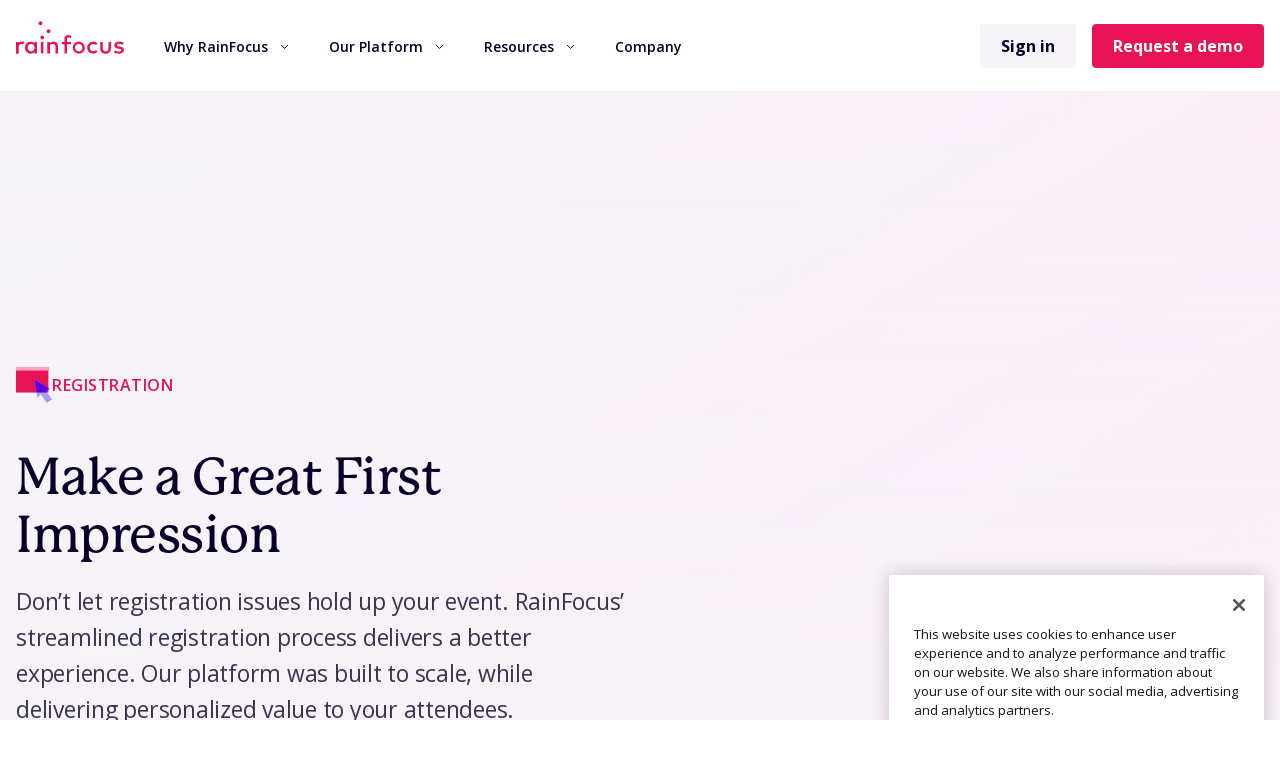

--- FILE ---
content_type: text/html
request_url: https://www.rainfocus.com/platform/registration/
body_size: 132068
content:
<!DOCTYPE html><!--xviEB0YGr4buiHTKCkPkg--><html lang="en"><head><meta charSet="utf-8"/><meta name="viewport" content="width=device-width, initial-scale=1"/><link rel="preload" href="/_next/static/media/e807dee2426166ad.p.woff2" as="font" crossorigin="" type="font/woff2"/><link rel="preload" as="image" href="/assets/pages/platform/registration/graphic-registration-quote.png"/><link rel="stylesheet" href="/_next/static/css/edba6e1a75e8fd57.css" data-precedence="next"/><link rel="stylesheet" href="/_next/static/css/89da5d5440dd6847.css" data-precedence="next"/><link rel="stylesheet" href="/_next/static/css/68469fbae13b59c2.css" data-precedence="next"/><link rel="stylesheet" href="/_next/static/css/36cacbe96e157613.css" data-precedence="next"/><link rel="stylesheet" href="/_next/static/css/ef5bd1e426dfb2ed.css" data-precedence="next"/><link rel="stylesheet" href="/_next/static/css/04dcbe3c698fe841.css" data-precedence="next"/><link rel="stylesheet" href="/_next/static/css/e33e3f328af735c2.css" data-precedence="next"/><link rel="stylesheet" href="/_next/static/css/32f44ff16e5137cc.css" data-precedence="next"/><link rel="stylesheet" href="/_next/static/css/2daffa1cb2ac0dc2.css" data-precedence="next"/><link rel="preload" as="script" fetchPriority="low" href="/_next/static/chunks/webpack-c5bdc8ae75ebfc6c.js"/><script src="/_next/static/chunks/4bd1b696-100b9d70ed4e49c1.js" async=""></script><script src="/_next/static/chunks/1255-5d6ce65c18108441.js" async=""></script><script src="/_next/static/chunks/main-app-44dcc29f13bda41e.js" async=""></script><script src="/_next/static/chunks/7021-bec1fd52369ebe80.js" async=""></script><script src="/_next/static/chunks/1356-cb00040fe7c9a76d.js" async=""></script><script src="/_next/static/chunks/782-ff019069025d07ad.js" async=""></script><script src="/_next/static/chunks/788-09860b432c9f8ce6.js" async=""></script><script src="/_next/static/chunks/5329-0e2da2f16e500299.js" async=""></script><script src="/_next/static/chunks/1567-7f7c1376ab3722f0.js" async=""></script><script src="/_next/static/chunks/3278-b370dc4324788f50.js" async=""></script><script src="/_next/static/chunks/1984-a321e77738e631d0.js" async=""></script><script src="/_next/static/chunks/8477-ccb6613b26bb64fd.js" async=""></script><script src="/_next/static/chunks/9560-6674c28aa2dcafca.js" async=""></script><script src="/_next/static/chunks/app/(marketing)/platform/registration/page-117c99ceb8560895.js" async=""></script><script src="/_next/static/chunks/369-00f5b523a069474b.js" async=""></script><script src="/_next/static/chunks/app/(events)/layout-c785f1a2947a21ce.js" async=""></script><script src="/_next/static/chunks/4821-b804ee85774a1784.js" async=""></script><script src="/_next/static/chunks/app/(marketing)/layout-6877ee2a84dfed58.js" async=""></script><link rel="preload" href="https://cdn.cookielaw.org/consent/39c228c9-92ba-4b99-babf-09c7205e43b6/OtAutoBlock.js" as="script"/><link rel="preload" href="https://cdn.cookielaw.org/consent/39c228c9-92ba-4b99-babf-09c7205e43b6/otSDKStub.js" as="script"/><title>Scalable, Personalized Event Registration Solutions | RainFocus</title><meta name="description" content="Control everything with personalized registration journeys. Our scalable platform gives you control of everything from pricing, packages and venue sourcing."/><meta property="og:title" content="Scalable, Personalized Event Registration Solutions | RainFocus"/><meta property="og:description" content="Control everything with personalized registration journeys. Our scalable platform gives you control of everything from pricing, packages and venue sourcing."/><meta property="og:url" content="https://rainfocus.com/"/><meta property="og:site_name" content="RainFocus"/><meta property="og:image" content="https://rainfocus.com/assets/images/default-open-graph.jpg"/><meta property="og:image:width" content="1200"/><meta property="og:image:height" content="630"/><meta name="twitter:card" content="summary_large_image"/><meta name="twitter:title" content="Scalable, Personalized Event Registration Solutions | RainFocus"/><meta name="twitter:description" content="Control everything with personalized registration journeys. Our scalable platform gives you control of everything from pricing, packages and venue sourcing."/><meta name="twitter:image" content="https://rainfocus.com/assets/images/default-open-graph.jpg"/><meta name="twitter:image:width" content="1200"/><meta name="twitter:image:height" content="630"/><link rel="icon" href="/assets/favicon/favicon.ico" type="image/x-icon"/><link rel="icon" href="/assets/favicon/favicon.svg" type="image/svg+xml"/><script src="/_next/static/chunks/polyfills-42372ed130431b0a.js" noModule=""></script></head><body class="rBXKgqhH OeL4Hwgx"><div hidden=""><!--$--><!--/$--></div><noscript><iframe src="https://www.googletagmanager.com/ns.html?id=GTM-KTHZCZ9" height="0" width="0" style="display:none;visibility:hidden"></iframe></noscript><a href="#main-content" class="QQCVAvDx">Skip to Content</a><header class="lkjxTktG SIiNp634 _7DSwQcF1"><nav class="mCGEUpob"><div class="fd7g_Teo"><div class="_2ZQ6KoC3"><a href="/"><span class="yhx6u5Oy GhVNFEbx _u_eyk2c kMh_tG4A OUhH5juv _2Mt9iFw1" role="img" aria-label="RainFocus Logo" aria-hidden="false"><svg xmlns="http://www.w3.org/2000/svg" width="196.6" height="59.2" viewBox="0 0 196.6 59.2"><title>RainFocus Logo</title><path d="M14.2,37.8l-.7,2.7a1.64,1.64,0,0,1-2,1.2,12.25,12.25,0,0,0-1.9-.2c-2.9,0-5,2-5,5.6V58.7H0v-21H4.5v2.4a7,7,0,0,1,6.1-2.9A7,7,0,0,1,14.2,37.8Z"></path><path d="M33.5,58.6V56.1a7.94,7.94,0,0,1-6.6,3.1c-5.9,0-10.5-4.6-10.5-11s4.6-11,10.5-11a7.94,7.94,0,0,1,6.6,3.1V37.8h4.6v21H33.5ZM21.2,48.1c0,3.7,2.4,6.7,6.3,6.7s6.3-2.9,6.3-6.7-2.6-6.7-6.3-6.7C23.5,41.4,21.2,44.5,21.2,48.1Z"></path><path d="M45.3,58.6v-21h4.6v21Z"></path><path d="M76.6,45.4V58.6H72V47c0-3.5-1.8-5.5-4.9-5.5A5.17,5.17,0,0,0,61.7,47V58.6H57.1v-21h4.6v2.6a7.37,7.37,0,0,1,6.4-3.1C73.1,37.1,76.6,40.5,76.6,45.4Z"></path><path d="M92.7,41.8V58.6H88.1V41.8H84.9a1.75,1.75,0,0,1-1.7-1.7V37.6h4.9V32.7c0-4.2,2.1-7.6,7-7.6a10.54,10.54,0,0,1,5.9,1.6l-.9,3.9a11.53,11.53,0,0,0-4.6-1.1c-1.8,0-2.7,1.1-2.7,3.2v4.9H100v4.2Z"></path><path d="M125.3,48.1c0,6.3-4.8,11-11.3,11a11,11,0,1,1,11.3-11Zm-17.8,0a6.38,6.38,0,0,0,6.6,6.7,6.49,6.49,0,0,0,6.6-6.7,6.6,6.6,0,1,0-13.2,0Z"></path><path d="M148.4,40.4l-2.9,3.1a7,7,0,0,0-5-2.2c-3.5,0-6.2,2.8-6.2,6.7s2.7,6.7,6.2,6.7a7.69,7.69,0,0,0,5.2-2.2l2.8,3.2a10.13,10.13,0,0,1-7.8,3.4c-6.7,0-11-4.8-11-11a10.61,10.61,0,0,1,11-11A10,10,0,0,1,148.4,40.4Z"></path><path d="M163.1,59.2c-4.9,0-9.7-2.8-9.7-9.4V37.6H158V49.3c0,4.1,2.2,5.5,5.1,5.5s5.1-1.5,5.1-5.5V37.6h4.6V49.7C172.8,56.4,168,59.2,163.1,59.2Z"></path><path d="M187.6,41.1c-2.5,0-4,1-4,2.5s1.5,1.9,3.5,2.2l2.2.3c4.6.7,7.3,2.6,7.3,6.2,0,4-3.5,6.9-9.6,6.9a15.29,15.29,0,0,1-9-2.7l2.1-3.4a10.29,10.29,0,0,0,6.9,2.1c3.2,0,4.8-1,4.8-2.6,0-1.2-1.1-2-3.6-2.3L186,50c-4.7-.6-7.1-2.8-7.1-6.2,0-4.1,3.3-6.7,8.7-6.7a16,16,0,0,1,8.5,2.2l-2,3.6A13.6,13.6,0,0,0,187.6,41.1Z"></path><path d="M14.2,37.8l-.7,2.7a1.64,1.64,0,0,1-2,1.2,12.25,12.25,0,0,0-1.9-.2c-2.9,0-5,2-5,5.6V58.7H0v-21H4.5v2.4a7,7,0,0,1,6.1-2.9A7,7,0,0,1,14.2,37.8Z"></path><path d="M56.8,20.6a3.5,3.5,0,0,0,5,0,3.38,3.38,0,0,0,0-4.9,3.5,3.5,0,0,0-5,0A3.38,3.38,0,0,0,56.8,20.6Z"></path><path d="M42.1,6a3.5,3.5,0,0,0,5,0,3.38,3.38,0,0,0,0-4.9,3.5,3.5,0,0,0-5,0A3.57,3.57,0,0,0,42.1,6Z"></path><path d="M45.3,32a3.5,3.5,0,0,0,5,0,3.38,3.38,0,0,0,0-4.9,3.5,3.5,0,0,0-5,0A3.57,3.57,0,0,0,45.3,32Z"></path></svg></span></a></div><button class="_9rbcf_ma Kh_7SQh0 XaXirlSU" tabindex="0" aria-controls="main-menu" aria-expanded="false"><span class="yhx6u5Oy GhVNFEbx _u_eyk2c kMh_tG4A" role="img" aria-label="Open Mobile Menu" aria-hidden="false"><svg width="26" height="26" viewBox="0 0 26 26" fill="none" xmlns="http://www.w3.org/2000/svg"><title>Open Mobile Menu</title><path d="M1 5H25" stroke="#07002B" stroke-width="1.5" stroke-miterlimit="10" stroke-linecap="round"></path><path d="M1 13H25" stroke="#07002B" stroke-width="1.5" stroke-miterlimit="10" stroke-linecap="round"></path><path d="M1 21H25" stroke="#07002B" stroke-width="1.5" stroke-miterlimit="10" stroke-linecap="round"></path></svg></span></button><div id="main-menu" class="DUhWR75P" style="--indicator-size:0;--indicator-left:0"><ul class="Otcf_iIh _54NlKUP_ w6nqDIO0" role="menubar"><li role="menuitem" class=""><button class="_5D7jhuu5 zsaT2rox GhVNFEbx kMh_tG4A XaXirlSU" aria-expanded="false" aria-haspopup="true" aria-controls="why-rainfocus" tabindex="0">Why RainFocus<div class="h7YzF6Gr"><span class="yhx6u5Oy GhVNFEbx _u_eyk2c kMh_tG4A _2Mt9iFw1" role="img" aria-label="OpenArrow" aria-hidden="false"><svg fill="none" height="6" viewBox="0 0 9 6" width="9" xmlns="http://www.w3.org/2000/svg"><title>OpenArrow</title><path d="m1.10059 1 3.5 3.5 3.5-3.5" stroke="#07002b"></path></svg></span></div></button><div id="why-rainfocus" class="p01R6jx_"><div class="Ze8ez3Ch RZdIpz4x"><div class="aI1wttuY _4PPBDvxE NQSTVUlS oO7uXKyX eU5KjgH3"><div><ul class="o4YUMBkn"><li><a class="Fs3fZrCY GhVNFEbx kMh_tG4A hm_BNA93 LFE1oOWa" tabindex="0" role="button" href="/flexible-platform/"><span class="yhx6u5Oy GhVNFEbx _u_eyk2c kMh_tG4A" role="img" aria-label="Flexible Platform Icon" aria-hidden="false"><svg xmlns="http://www.w3.org/2000/svg" width="35" height="35" viewBox="0 0 35 35"><title>Flexible Platform Icon</title><rect x="4.18" y="4.18" width="26.63" height="26.63" fill="#cdc7ff"></rect><polygon points="9.21 22.71 0 22.71 0 30.9 9.21 30.9 9.21 35 17.23 26.81 9.21 18.61 9.21 22.71" fill="#ab99ff"></polygon><polygon points="25.79 12.29 35 12.29 35 4.1 25.79 4.1 25.79 0 17.77 8.19 25.79 16.39 25.79 12.29" fill="#ab99ff"></polygon><polygon points="9.21 22.71 4.18 22.71 4.18 30.82 13.3 30.82 17.23 26.81 9.21 18.61 9.21 22.71" fill="#7d44ff"></polygon><polygon points="17.77 8.19 25.79 16.39 25.79 12.29 30.82 12.29 30.82 4.18 21.7 4.18 17.77 8.19" fill="#7d44ff"></polygon></svg></span><div><div class="GhVNFEbx kMh_tG4A zsaT2rox"><span>Flexible Platform</span></div><div class="XJwJwm9o">Realize your vision</div></div></a></li><li><a class="Fs3fZrCY GhVNFEbx kMh_tG4A hm_BNA93 LFE1oOWa" tabindex="0" role="button" href="/seamless-experience/"><span class="yhx6u5Oy GhVNFEbx _u_eyk2c kMh_tG4A" role="img" aria-label="Seamless Experience Icon" aria-hidden="false"><svg xmlns="http://www.w3.org/2000/svg" width="35" height="35" viewBox="0 0 35 35"><title>Seamless Experience Icon</title><path d="M16.46,13.14c2.26-1.15,3.81-3.49,3.81-6.19,0-3.84-3.11-6.95-6.95-6.95S6.37,3.11,6.37,6.95c0,2.71,1.55,5.05,3.81,6.19C4.34,14.65,0,20.25,0,26.95H26.64c0-6.7-4.34-12.3-10.18-13.81Z" fill="#cdc7ff"></path><path d="M27.71,35c-3.45,0-5.87-2.33-7.94-4.86-2.02,2.57-4.25,4.86-7.55,4.86-4.02,0-7.29-3.27-7.29-7.29s3.27-7.29,7.29-7.29c3.25,0,5.49,2.27,7.54,4.83,2.04-2.52,4.45-4.83,7.95-4.83,4.15,0,7.29,3.13,7.29,7.29s-3.27,7.29-7.29,7.29Zm-6.05-7.31c1.84,2.33,3.67,4.31,6.05,4.31s4.29-1.92,4.29-4.29c0-2.48-1.8-4.29-4.29-4.29s-4.24,1.95-6.05,4.26Zm-9.43-4.26c-2.36,0-4.29,1.92-4.29,4.29s1.92,4.29,4.29,4.29c2.15,0,3.88-2,5.64-4.3-1.79-2.29-3.53-4.27-5.64-4.27Z" fill="#ab99ff"></path><path d="M26.28,23.68c-.22-1-.54-1.96-.95-2.87-2.27,.76-4.03,2.54-5.57,4.44-2.04-2.55-4.29-4.83-7.54-4.83-3.76,0-6.86,2.86-7.25,6.52h3.04c.36-2,2.11-3.52,4.21-3.52,1.88,0,3.47,1.57,5.05,3.52h4.97c1.24-1.51,2.52-2.76,4.03-3.27Z" fill="#7d44ff"></path></svg></span><div><div class="GhVNFEbx kMh_tG4A zsaT2rox"><span>Seamless Experience</span></div><div class="XJwJwm9o">Magnify brand identity</div></div></a></li><li><a class="Fs3fZrCY GhVNFEbx kMh_tG4A hm_BNA93 LFE1oOWa" tabindex="0" role="button" href="/personalized-engagement/"><span class="yhx6u5Oy GhVNFEbx _u_eyk2c kMh_tG4A" role="img" aria-label="Personalized Engagement Icon" aria-hidden="false"><svg xmlns="http://www.w3.org/2000/svg" width="35" height="35" viewBox="0 0 35 35"><title>Personalized Engagement Icon</title><path d="M16.46,13.14c2.26-1.15,3.81-3.49,3.81-6.19,0-3.84-3.11-6.95-6.95-6.95S6.37,3.11,6.37,6.95c0,2.71,1.55,5.05,3.81,6.19C4.34,14.65,0,20.25,0,26.95H26.64c0-6.7-4.34-12.3-10.18-13.81Z" fill="#cdc7ff"></path><polygon points="22.61 11.44 26.44 19.19 35 20.44 28.81 26.47 30.27 35 22.61 30.97 14.96 35 16.42 26.47 10.22 20.44 18.78 19.19 22.61 11.44" fill="#ab99ff"></polygon><path d="M26.64,26.95c0-4.91-2.34-9.22-5.88-11.77l-1.98,4.01-8.56,1.24,6.19,6.04-.08,.48h10.31Z" fill="#7d44ff"></path></svg></span><div><div class="GhVNFEbx kMh_tG4A zsaT2rox"><span>Personalized Engagement</span></div><div class="XJwJwm9o">Enrich every attendee action</div></div></a></li><li><a class="Fs3fZrCY GhVNFEbx kMh_tG4A hm_BNA93 LFE1oOWa" tabindex="0" role="button" href="/data-driven-insights/"><span class="yhx6u5Oy GhVNFEbx _u_eyk2c kMh_tG4A" role="img" aria-label="Data-Driven Insights Icon" aria-hidden="false"><svg xmlns="http://www.w3.org/2000/svg" width="35" height="35" viewBox="0 0 35 35"><title>Data-Driven Insights Icon</title><path d="M18.38,35c9.18,0,16.62-7.44,16.62-16.62H18.38v16.62Z" fill="#ab99ff"></path><circle cx="14.44" cy="14.44" r="14.44" fill="#cdc7ff"></circle><path d="M18.38,28.32c4.8-1.36,8.58-5.14,9.94-9.94h-9.94v9.94Z" fill="#7d44ff"></path></svg></span><div><div class="GhVNFEbx kMh_tG4A zsaT2rox"><span>Data-Driven Insights</span></div><div class="XJwJwm9o">Make confident decisions</div></div></a></li><li><a class="Fs3fZrCY GhVNFEbx kMh_tG4A hm_BNA93 LFE1oOWa" tabindex="0" role="button" href="/streamlined-integrations/"><span class="yhx6u5Oy GhVNFEbx _u_eyk2c kMh_tG4A" role="img" aria-label="Streamlined Integrations Icon" aria-hidden="false"><svg xmlns="http://www.w3.org/2000/svg" width="35" height="35" viewBox="0 0 35 35"><title>Streamlined Integrations Icon</title><polygon points="11.91 6.14 0 6.14 0 17.5 11.91 17.5 11.91 23.18 23.03 11.82 11.91 .45 11.91 6.14" fill="#ab99ff"></polygon><polygon points="23.88 17.5 0 17.5 0 28.86 23.88 28.86 23.88 34.55 35 23.18 23.88 11.82 23.88 17.5" fill="#cdc7ff"></polygon><polygon points="11.91 17.5 11.91 23.18 17.47 17.5 11.91 17.5" fill="#7d44ff"></polygon></svg></span><div><div class="GhVNFEbx kMh_tG4A zsaT2rox"><span>Streamlined Integrations</span></div><div class="XJwJwm9o">Supercharge your tech stack</div></div></a></li><li><a class="Fs3fZrCY GhVNFEbx kMh_tG4A hm_BNA93 LFE1oOWa" tabindex="0" role="button" href="/reliable-partner/"><span class="yhx6u5Oy GhVNFEbx _u_eyk2c kMh_tG4A" role="img" aria-label="A Reliable Partner Icon" aria-hidden="false"><svg xmlns="http://www.w3.org/2000/svg" width="35" height="35" viewBox="0 0 35 35"><title>A Reliable Partner Icon</title><polygon points="20.93 34.7 11.54 26.14 15.47 21.83 20.35 26.27 30.52 14.05 35 17.78 20.93 34.7" fill="#ab99ff"></polygon><path d="M16.46,13.44c2.26-1.15,3.81-3.49,3.81-6.19,0-3.84-3.11-6.95-6.95-6.95S6.37,3.41,6.37,7.25c0,2.71,1.55,5.05,3.81,6.19C4.34,14.95,0,20.56,0,27.25H26.64c0-6.7-4.34-12.3-10.18-13.81Z" fill="#cdc7ff"></path><path d="M25.08,20.59l-4.73,5.69-4.87-4.45-3.93,4.31,1.22,1.12h13.88c0-2.41-.57-4.68-1.56-6.67Z" fill="#7d44ff"></path></svg></span><div><div class="GhVNFEbx kMh_tG4A zsaT2rox"><span>A Reliable Partner</span></div><div class="XJwJwm9o">Deliver successful outcomes</div></div></a></li></ul></div><div><ul class="o4YUMBkn"><h4 class="_1TjSlSJo zsaT2rox rQtFBgBE">By Industry</h4><li><a class="Fs3fZrCY GhVNFEbx kMh_tG4A hm_BNA93 LFE1oOWa" tabindex="0" role="button" href="/industry/associations/"><span class="yhx6u5Oy GhVNFEbx _u_eyk2c kMh_tG4A" role="img" aria-label="Associations Icon" aria-hidden="false"><svg xmlns="http://www.w3.org/2000/svg" width="35" height="35" viewBox="0 0 35 35"><title>Associations Icon</title><polygon points="20.93 34.7 11.54 26.14 15.47 21.83 20.35 26.27 30.52 14.05 35 17.78 20.93 34.7" fill="#ab99ff"></polygon><path d="M16.46,13.44c2.26-1.15,3.81-3.49,3.81-6.19,0-3.84-3.11-6.95-6.95-6.95S6.37,3.41,6.37,7.25c0,2.71,1.55,5.05,3.81,6.19C4.34,14.95,0,20.56,0,27.25H26.64c0-6.7-4.34-12.3-10.18-13.81Z" fill="#cdc7ff"></path><path d="M25.08,20.59l-4.73,5.69-4.87-4.45-3.93,4.31,1.22,1.12h13.88c0-2.41-.57-4.68-1.56-6.67Z" fill="#7d44ff"></path></svg></span><div><div class="GhVNFEbx kMh_tG4A wvWEFMqk"><span>Associations</span></div></div></a></li><li><a class="Fs3fZrCY GhVNFEbx kMh_tG4A hm_BNA93 LFE1oOWa" tabindex="0" role="button" href="/industry/retail/"><span class="yhx6u5Oy GhVNFEbx _u_eyk2c kMh_tG4A" role="img" aria-label="Retail Icon" aria-hidden="false"><svg xmlns="http://www.w3.org/2000/svg" width="35" height="35" viewBox="0 0 35 35"><title>Retail Icon</title><path d="M20.64,13.15c2.26-1.15,3.81-3.49,3.81-6.19C24.45,3.12,21.34,0,17.5,0s-6.95,3.11-6.95,6.95c0,2.71,1.55,5.04,3.81,6.19-5.84,1.51-10.18,7.11-10.18,13.8H30.82c0-6.7-4.34-12.29-10.18-13.8Z" fill="#cdc7ff"></path><g><rect y="19.16" width="35" height="15.83" fill="#ab99ff"></rect><path d="M30.82,26.97H4.18c0-2.88,.81-5.57,2.19-7.8H28.64c1.38,2.23,2.18,4.92,2.18,7.8Z" fill="#7d44ff"></path></g></svg></span><div><div class="GhVNFEbx kMh_tG4A wvWEFMqk"><span>Retail</span></div></div></a></li><li><a class="Fs3fZrCY GhVNFEbx kMh_tG4A hm_BNA93 LFE1oOWa" tabindex="0" role="button" href="/industry/financial-services/"><span class="yhx6u5Oy GhVNFEbx _u_eyk2c kMh_tG4A" role="img" aria-label="Financial Services Icon" aria-hidden="false"><svg xmlns="http://www.w3.org/2000/svg" width="35" height="35" viewBox="0 0 35 35"><title>Financial Services Icon</title><rect x=".04" y="0" width="24.86" height="24.86" fill="#cdc7ff"></rect><path d="M16.95,17.12c-.73,.74-1.79,1.22-3.18,1.43v2.04h-2.21v-1.97c-.92-.06-1.79-.22-2.62-.47-.82-.25-1.5-.56-2.04-.93l1.2-2.69c.58,.38,1.25,.69,2.01,.92,.76,.23,1.51,.35,2.25,.35,1.4,0,2.1-.35,2.1-1.05,0-.37-.2-.64-.6-.82-.4-.18-1.04-.37-1.92-.56-.97-.21-1.78-.43-2.43-.67-.65-.24-1.21-.62-1.68-1.15-.47-.53-.7-1.24-.7-2.14,0-1.06,.38-1.96,1.14-2.72,.76-.76,1.86-1.22,3.3-1.39V3.28h2.21v1.99c.7,.06,1.37,.18,2.02,.37,.64,.18,1.22,.42,1.72,.72l-1.12,2.71c-1.23-.66-2.42-1-3.57-1-.72,0-1.25,.11-1.58,.32-.33,.21-.5,.49-.5,.84s.2,.6,.59,.77c.39,.17,1.03,.35,1.9,.53,.98,.21,1.8,.43,2.44,.67,.64,.24,1.2,.62,1.68,1.14,.47,.52,.71,1.23,.71,2.13,0,1.02-.37,1.9-1.1,2.64Z" fill="#fff"></path><rect x="16.29" y="16.33" width="18.67" height="18.67" fill="#ab99ff"></rect><rect x="16.29" y="16.33" width="8.52" height="8.52" fill="#7d44ff"></rect></svg></span><div><div class="GhVNFEbx kMh_tG4A wvWEFMqk"><span>Financial Services</span></div></div></a></li><li><a class="Fs3fZrCY GhVNFEbx kMh_tG4A hm_BNA93 LFE1oOWa" tabindex="0" role="button" href="/industry/technology/"><span class="yhx6u5Oy GhVNFEbx _u_eyk2c kMh_tG4A" role="img" aria-label="Technology Icon" aria-hidden="false"><svg xmlns="http://www.w3.org/2000/svg" width="35" height="35" viewBox="0 0 35 35"><title>Technology Icon</title><rect x=".01" width="31.5" height="24.84" fill="#cdc7ff"></rect><rect x=".01" width="31.5" height="3.5" fill="#fff"></rect><polygon points="33.9 21.4 18.01 12.24 20.92 30.34 24.03 26.21 30.09 35 34.99 31.62 28.93 22.83 33.9 21.4" fill="#ab99ff"></polygon><polygon points="28.93 22.83 31.51 22.08 31.51 20.02 18.01 12.24 20.04 24.84 30.31 24.84 28.93 22.83" fill="#7d44ff"></polygon></svg></span><div><div class="GhVNFEbx kMh_tG4A wvWEFMqk"><span>Technology</span></div></div></a></li><li><a class="Fs3fZrCY GhVNFEbx kMh_tG4A hm_BNA93 LFE1oOWa" tabindex="0" role="button" href="/industry/agencies-and-partners/"><span class="yhx6u5Oy GhVNFEbx _u_eyk2c kMh_tG4A" role="img" aria-label="Agencies and Partners Icon" aria-hidden="false"><svg xmlns="http://www.w3.org/2000/svg" width="35" height="35" viewBox="0 0 35 35"><title>Agencies and Partners Icon</title><polygon points="26.22 35 35 27.94 35 13.3 30.69 13.3 26.22 10.86 22.43 13.3 17.44 13.3 17.44 27.94 26.22 35" fill="#ab99ff"></polygon><path d="M16.46,13.14c2.26-1.15,3.81-3.49,3.81-6.19,0-3.84-3.11-6.95-6.95-6.95S6.37,3.11,6.37,6.95c0,2.71,1.55,5.05,3.81,6.19C4.34,14.65,0,20.25,0,26.95H26.64c0-6.7-4.34-12.3-10.18-13.81Z" fill="#cdc7ff"></path><path d="M17.44,13.44v13.51h9.21c0-6.32-3.87-11.66-9.21-13.51Z" fill="#7d44ff"></path></svg></span><div><div class="GhVNFEbx kMh_tG4A wvWEFMqk"><span>Agencies and Partners</span></div></div></a></li></ul></div><div><ul class="o4YUMBkn"><h4 class="_1TjSlSJo zsaT2rox rQtFBgBE">By Use Case</h4><li><a class="Fs3fZrCY GhVNFEbx kMh_tG4A hm_BNA93 LFE1oOWa" tabindex="0" role="button" href="/use-case/conferences/"><span class="yhx6u5Oy GhVNFEbx _u_eyk2c kMh_tG4A" role="img" aria-label="Conferences Icon" aria-hidden="false"><svg xmlns="http://www.w3.org/2000/svg" width="35" height="35" viewBox="0 0 35 35"><title>Conferences Icon</title><path d="M.04,0V28.79H23.16V0H.04ZM14.73,7.42h-6.25c-.97,0-1.75-.78-1.75-1.75s.78-1.75,1.75-1.75h6.25c.97,0,1.75,.78,1.75,1.75s-.78,1.75-1.75,1.75Z" fill="#cdc7ff"></path><polygon points="12.35 35 34.96 26.36 12.35 16.88 12.35 35" fill="#ab99ff"></polygon><polygon points="12.35 28.79 23.16 28.79 23.16 21.41 12.35 16.88 12.35 28.79" fill="#7d44ff"></polygon></svg></span><div><div class="GhVNFEbx kMh_tG4A wvWEFMqk"><span>Conferences</span></div></div></a></li><li><a class="Fs3fZrCY GhVNFEbx kMh_tG4A hm_BNA93 LFE1oOWa" tabindex="0" role="button" href="/use-case/kickoffs/"><span class="yhx6u5Oy GhVNFEbx _u_eyk2c kMh_tG4A" role="img" aria-label="Kickoffs Icon" aria-hidden="false"><svg xmlns="http://www.w3.org/2000/svg" width="35" height="35" viewBox="0 0 35 35"><title>Kickoffs Icon</title><path d="M20.57,7.09v7.76c0,.19-.15,.34-.34,.34h-.06c-.19,0-.34-.15-.34-.34V3.3c0-.96-.78-1.74-1.74-1.74h0c-.96,0-1.74,.78-1.74,1.74V13.88c0,.19-.15,.34-.34,.34h0c-.19,0-.34-.15-.34-.34V1.74c0-.96-.78-1.74-1.74-1.74h0c-.96,0-1.74,.78-1.74,1.74V15.55c0,.19-.15,.34-.34,.34h0c-.19,0-.34-.15-.34-.34V4.95c0-.96-.78-1.74-1.74-1.74h0c-.96,0-1.74,.78-1.74,1.74v13.68c0,.06-.01,.12-.03,.17h0c-.14,.39-.67,.45-.9,.1l-1.92-3.02c-.62-.97-1.91-1.26-2.88-.64h0c-.97,.62-1.26,1.91-.64,2.88l6.73,10.57c.44,.69,.67,1.48,.67,2.3v4.01h12.3v-.84c0-2.95,.46-5.88,1.37-8.69h0c.91-2.81,1.37-5.74,1.37-8.69V7.09c0-.96-.78-1.74-1.74-1.74h0c-.96,0-1.74,.78-1.74,1.74Z" fill="#cdc7ff"></path><path d="M31.21,13.9v5.55c0,.14-.11,.25-.25,.25h-.04c-.14,0-.25-.11-.25-.25V11.19c0-.69-.56-1.25-1.25-1.25h0c-.69,0-1.25,.56-1.25,1.25v7.57c0,.14-.11,.25-.25,.25h0c-.14,0-.25-.11-.25-.25V10.08c0-.69-.56-1.25-1.25-1.25h0c-.69,0-1.25,.56-1.25,1.25v9.87c0,.14-.11,.25-.25,.25h0c-.14,0-.25-.11-.25-.25v-7.58c0-.69-.56-1.25-1.25-1.25h0c-.69,0-1.25,.56-1.25,1.25v9.78s0,.08-.02,.12h0c-.1,.28-.48,.32-.64,.07l-1.37-2.16c-.44-.7-1.36-.9-2.06-.46h0c-.7,.44-.9,1.36-.46,2.06l4.81,7.55c.31,.49,.48,1.06,.48,1.64v4.02h8.79v-1.75c0-2.11,.33-4.2,.98-6.21h0c.65-2.01,.98-4.1,.98-6.21v-6.93c0-.69-.56-1.25-1.25-1.25h0c-.69,0-1.25,.56-1.25,1.25Z" fill="#ab99ff"></path><path d="M22.69,25.48c.91-2.81,1.37-5.74,1.37-8.69v-5.49c-.18-.1-.38-.17-.6-.17-.69,0-1.25,.56-1.25,1.25v9.78s0,.08-.02,.12c-.1,.28-.48,.32-.64,.07l-1.37-2.16c-.44-.7-1.36-.9-2.06-.46s-.9,1.36-.46,2.06l4.26,6.68c.21-1.01,.45-2.01,.77-2.99Z" fill="#7d44ff"></path></svg></span><div><div class="GhVNFEbx kMh_tG4A wvWEFMqk"><span>Kickoffs</span></div></div></a></li><li><a class="Fs3fZrCY GhVNFEbx kMh_tG4A hm_BNA93 LFE1oOWa" tabindex="0" role="button" href="/use-case/roadshows/"><span class="yhx6u5Oy GhVNFEbx _u_eyk2c kMh_tG4A" role="img" aria-label="Roadshows Icon" aria-hidden="false"><svg xmlns="http://www.w3.org/2000/svg" width="35" height="35" viewBox="0 0 35 35"><title>Roadshows Icon</title><polygon points="25.44 35 25.44 30.17 15.3 30.17 15.3 25.89 15.26 20.46 19.68 20.48 25.44 20.5 25.44 15.66 34.9 25.33 25.44 35" fill="#ab99ff"></polygon><path d="M12.04,0C5.45,0,.1,5.35,.1,11.93,.1,20.97,12.04,34.66,12.04,34.66c0,0,1.65-1.91,3.72-4.77,1.63-2.26,3.53-5.1,5.09-8.06,1.78-3.38,3.12-6.91,3.12-9.89C23.98,5.35,18.63,0,12.04,0Zm0,14.92c-2.54,0-4.61-2.07-4.61-4.61s2.07-4.6,4.61-4.6,4.61,2.06,4.61,4.6-2.07,4.61-4.61,4.61Z" fill="#cdc7ff"></path><path d="M21.53,20.49c-.21,.45-.44,.89-.67,1.34-1.55,2.96-3.46,5.8-5.09,8.06-.07,.1-.14,.2-.21,.29h-.26v-4.29l-.04-5.43,4.42,.02h1.85Z" fill="#7d44ff"></path><path d="M12.04,14.92c-2.54,0-4.61-2.07-4.61-4.61s2.07-4.6,4.61-4.6,4.61,2.06,4.61,4.6-2.07,4.61-4.61,4.61Z" fill="#fff"></path></svg></span><div><div class="GhVNFEbx kMh_tG4A wvWEFMqk"><span>Roadshows</span></div></div></a></li><li><a class="Fs3fZrCY GhVNFEbx kMh_tG4A hm_BNA93 LFE1oOWa" tabindex="0" role="button" href="/use-case/field-marketing/"><span class="yhx6u5Oy GhVNFEbx _u_eyk2c kMh_tG4A" role="img" aria-label="Field Marketing Icon" aria-hidden="false"><svg xmlns="http://www.w3.org/2000/svg" width="35" height="35" viewBox="0 0 35 35"><title>Field Marketing Icon</title><path d="M16.46,13.14c2.26-1.15,3.81-3.49,3.81-6.19C20.27,3.11,17.16,0,13.32,0S6.37,3.11,6.37,6.95c0,2.71,1.55,5.05,3.81,6.19C4.34,14.65,0,20.25,0,26.95H26.64c0-6.7-4.34-12.3-10.18-13.81Z" fill="#cdc7ff"></path><circle cx="24.24" cy="24.24" r="10.76" fill="#ab99ff"></circle><circle cx="24.24" cy="24.24" r="7.74" fill="#fff"></circle><circle cx="24.24" cy="24.24" r="4.49" fill="#ab99ff"></circle><path d="M19.7,14.49c-3.67,1.71-6.23,5.43-6.23,9.75,0,.94,.13,1.85,.36,2.71h12.81c0-5.38-2.81-10.05-6.94-12.46Z" fill="#7d44ff"></path><path d="M22.53,16.69c-3.45,.78-6.03,3.86-6.03,7.55,0,.96,.18,1.87,.5,2.71h9.65c0-4.04-1.58-7.68-4.12-10.26Z" fill="#ab99ff"></path><path d="M19.75,24.24c0,1.03,.36,1.96,.94,2.71h5.96c0-2.61-.67-5.04-1.82-7.14-.19-.03-.39-.06-.59-.06-2.48,0-4.49,2.01-4.49,4.49Z" fill="#7d44ff"></path></svg></span><div><div class="GhVNFEbx kMh_tG4A wvWEFMqk"><span>Field Marketing</span></div></div></a></li><li><a class="Fs3fZrCY GhVNFEbx kMh_tG4A hm_BNA93 LFE1oOWa" tabindex="0" role="button" href="/use-case/sales-activations/"><span class="yhx6u5Oy GhVNFEbx _u_eyk2c kMh_tG4A" role="img" aria-label="Sales Activations Icon" aria-hidden="false"><svg xmlns="http://www.w3.org/2000/svg" width="35" height="35" viewBox="0 0 35 35"><title>Sales Activations Icon</title><circle cx="15.22" cy="17.5" r="10.95" fill="#cdc7ff"></circle><polygon points="35 15.67 22.34 15.67 22.34 12.88 12.22 17.5 22.34 22.12 22.34 19.33 35 19.33 35 15.67" fill="#ab99ff"></polygon><circle cx="15.22" cy="17.5" r="15.22" fill="#cdc7ff"></circle><circle cx="15.22" cy="17.5" r="10.95" fill="#fff"></circle><circle cx="15.22" cy="17.5" r="6.34" fill="#cdc7ff"></circle><polygon points="35 15.67 22.34 15.67 22.34 12.88 12.22 17.5 22.34 22.12 22.34 19.33 35 19.33 35 15.67" fill="#ab99ff"></polygon><path d="M22.34,12.88l-10.13,4.62,10.13,4.62v-2.79h7.97c.07-.6,.12-1.21,.12-1.83s-.05-1.23-.12-1.83h-7.97v-2.79Z" fill="#7d44ff"></path></svg></span><div><div class="GhVNFEbx kMh_tG4A wvWEFMqk"><span>Sales Activations</span></div></div></a></li><li><a class="Fs3fZrCY GhVNFEbx kMh_tG4A hm_BNA93 LFE1oOWa" tabindex="0" role="button" href="/use-case/webinars/"><span class="yhx6u5Oy GhVNFEbx _u_eyk2c kMh_tG4A" role="img" aria-label="Webinars Icon" aria-hidden="false"><svg xmlns="http://www.w3.org/2000/svg" width="35" height="35" viewBox="0 0 35 35"><title>Webinars Icon</title><rect y=".07" width="26.64" height="26.65" fill="#cdc7ff"></rect><polygon points="18.15 13.39 8.49 7.81 8.49 18.97 18.15 13.39" fill="#fff"></polygon><rect x="17.58" y="17.52" width="17.42" height="17.42" fill="#ab99ff"></rect><rect x="17.57" y="17.52" width="9.07" height="9.2" fill="#7d44ff"></rect></svg></span><div><div class="GhVNFEbx kMh_tG4A wvWEFMqk"><span>Webinars</span></div></div></a></li></ul></div><div><a class="yt81nuiC GhVNFEbx se1CSASW" href="https://learning.rainfocus.com/transforming-events-marketing/?lb-mode=overlay&amp;utm_source=rainfocus&amp;utm_medium=website&amp;utm_campaign=topnav&amp;utm_content=webcta"><div class="WbGjWK8b FiJfPytN"><img alt="Event portals" loading="lazy" decoding="async" data-nimg="fill" style="position:absolute;height:100%;width:100%;left:0;top:0;right:0;bottom:0;color:transparent" src="/assets/components/navigation/nav-why-rainfocus-feature-placeholder.png"/></div><div class="ZemUSwdj GhVNFEbx Yq1I7Hyb KZUJun2j dSc1A3ed"><div><div class="k8iUFmzY">Discover how Red Hat transformed its event marketing with RainFocus and Adobe.</div></div><div class="_EIVrVTu pmWtDmKf">Read the case study</div></div></a></div></div></div></div></li><li role="menuitem" class=""><button class="_5D7jhuu5 zsaT2rox GhVNFEbx kMh_tG4A XaXirlSU" aria-expanded="false" aria-haspopup="true" aria-controls="our-platform" tabindex="0">Our Platform<div class="h7YzF6Gr"><span class="yhx6u5Oy GhVNFEbx _u_eyk2c kMh_tG4A _2Mt9iFw1" role="img" aria-label="OpenArrow" aria-hidden="false"><svg fill="none" height="6" viewBox="0 0 9 6" width="9" xmlns="http://www.w3.org/2000/svg"><title>OpenArrow</title><path d="m1.10059 1 3.5 3.5 3.5-3.5" stroke="#07002b"></path></svg></span></div></button><div id="our-platform" class="p01R6jx_"><div class="Ze8ez3Ch RZdIpz4x"><div class="mzoWO9wd"><div><ul class="o4YUMBkn"><li><a class="Fs3fZrCY GhVNFEbx kMh_tG4A hm_BNA93 LFE1oOWa ZtVHwfm3" tabindex="0" aria-current="page" role="button" href="/platform/"><span class="yhx6u5Oy GhVNFEbx _u_eyk2c kMh_tG4A" role="img" aria-label="Platform Overview Icon" aria-hidden="false"><svg xmlns="http://www.w3.org/2000/svg" width="35" height="35" viewBox="0 0 35 35"><title>Platform Overview Icon</title><polygon points="35 23.1 17.5 35 0 23.1 17.5 11.2 35 23.1" fill="#ab99ff"></polygon><polygon points="35 11.9 17.5 23.8 0 11.9 17.5 0 35 11.9" fill="#e71356"></polygon><polygon points="8.24 17.5 17.5 23.8 26.76 17.5 17.5 11.2 8.24 17.5" fill="#5c00dc"></polygon></svg></span><div><div class="GhVNFEbx kMh_tG4A zsaT2rox"><span>Platform Overview</span></div><div class="XJwJwm9o">One platform, every event</div></div></a></li></ul></div><div class="aI1wttuY _4PPBDvxE NQSTVUlS oO7uXKyX eU5KjgH3"><div><ul class="o4YUMBkn"><h4 class="_1TjSlSJo zsaT2rox rQtFBgBE">Planning</h4><li><a class="Fs3fZrCY GhVNFEbx kMh_tG4A hm_BNA93 LFE1oOWa" tabindex="0" role="button" href="/platform/event-marketing/"><span class="yhx6u5Oy GhVNFEbx _u_eyk2c kMh_tG4A" role="img" aria-label="Event Marketing Icon" aria-hidden="false"><svg xmlns="http://www.w3.org/2000/svg" width="35" height="35" viewBox="0 0 35 35"><title>Event Marketing Icon</title><path d="M16.46,21.19c2.26-1.15,3.81-3.49,3.81-6.19,0-3.84-3.11-6.95-6.95-6.95s-6.95,3.11-6.95,6.95c0,2.71,1.55,5.05,3.81,6.19C4.34,22.7,0,28.3,0,35H26.64c0-6.7-4.34-12.3-10.18-13.81Z" fill="#cdc7ff"></path><path d="M34.32,11.14c0-1.09,.26-2.12,.68-3.05l-3.77-2.18c-.79,1.57-1.25,3.35-1.25,5.22,0,1.41,.26,2.76,.73,4.01l3.86-2.23c-.14-.57-.25-1.16-.25-1.78Z" fill="#ab99ff"></path><path d="M28.01,11.14c0-2.16,.53-4.19,1.45-5.98l-3.76-2.17c-1.29,2.44-2.03,5.21-2.03,8.16,0,2.48,.52,4.83,1.46,6.97l3.8-2.19c-.58-1.48-.91-3.09-.91-4.78Z" fill="#ab99ff"></path><path d="M21.6,11.14c0-3.24,.82-6.29,2.24-8.97l-3.76-2.17c-1.8,3.32-2.82,7.11-2.82,11.14,0,3.56,.82,6.93,2.25,9.96l3.76-2.17c-1.07-2.38-1.67-5.01-1.67-7.78Z" fill="#ab99ff"></path><path d="M18.76,19.3c.94-1.18,1.51-2.67,1.51-4.3,0-2.34-1.16-4.4-2.93-5.66-.05,.6-.08,1.2-.08,1.81,0,2.87,.54,5.62,1.5,8.16Z" fill="#7d44ff"></path></svg></span><div><div class="GhVNFEbx kMh_tG4A wvWEFMqk"><span>Event Marketing</span></div></div></a></li><li><a class="Fs3fZrCY GhVNFEbx kMh_tG4A hm_BNA93 LFE1oOWa ZtVHwfm3" tabindex="0" aria-current="page" role="button" href="/platform/registration/"><span class="yhx6u5Oy GhVNFEbx _u_eyk2c kMh_tG4A" role="img" aria-label="Registration Icon" aria-hidden="false"><svg xmlns="http://www.w3.org/2000/svg" width="35" height="35" viewBox="0 0 35 35"><title>Registration Icon</title><rect x=".01" width="31.5" height="24.84" fill="#e71356"></rect><rect x=".01" width="31.5" height="3.5" fill="#ffa2c1"></rect><polygon points="33.9 21.4 18.01 12.24 20.92 30.34 24.03 26.21 30.09 35 34.99 31.62 28.93 22.83 33.9 21.4" fill="#ab99ff"></polygon><polygon points="28.93 22.83 31.51 22.08 31.51 20.02 18.01 12.24 20.04 24.84 30.31 24.84 28.93 22.83" fill="#5c00dc"></polygon></svg></span><div><div class="GhVNFEbx kMh_tG4A wvWEFMqk"><span>Registration</span></div></div></a></li><li><a class="Fs3fZrCY GhVNFEbx kMh_tG4A hm_BNA93 LFE1oOWa" tabindex="0" role="button" href="/platform/content-management/"><span class="yhx6u5Oy GhVNFEbx _u_eyk2c kMh_tG4A" role="img" aria-label="Content Management Icon" aria-hidden="false"><svg xmlns="http://www.w3.org/2000/svg" width="35" height="35" viewBox="0 0 35 35"><title>Content Management Icon</title><path d="M9.5,11.01v-.81l2.44-2.88c.73,.45,1.69,.34,2.29-.32l3.02-3.32c.82-.9,.75-2.29-.15-3.11-.9-.82-2.29-.75-3.11,.15l-3.02,3.32c-.61,.67-.62,1.67-.06,2.35l-2.79,3.3v1.32H0l2.34,14.61h30.32l2.34-14.61H9.5Z" fill="#cdc7ff"></path><polygon points="27.91 35 7.09 35 5.52 16.83 29.48 16.83 27.91 35" fill="#ab99ff"></polygon><polygon points="6.28 25.62 28.72 25.62 29.48 16.83 5.52 16.83 6.28 25.62" fill="#7d44ff"></polygon></svg></span><div><div class="GhVNFEbx kMh_tG4A wvWEFMqk"><span>Content Management</span></div></div></a></li></ul></div><div><ul class="o4YUMBkn"><h4 class="_1TjSlSJo zsaT2rox rQtFBgBE">Management</h4><li><a class="Fs3fZrCY GhVNFEbx kMh_tG4A hm_BNA93 LFE1oOWa" tabindex="0" role="button" href="/platform/attendee-engagement/"><span class="yhx6u5Oy GhVNFEbx _u_eyk2c kMh_tG4A" role="img" aria-label="Attendee Engagement Icon" aria-hidden="false"><svg xmlns="http://www.w3.org/2000/svg" width="35" height="35" viewBox="0 0 35 35"><title>Attendee Engagement Icon</title><path d="M16.46,13.36c2.26-1.15,3.81-3.49,3.81-6.19C20.27,3.33,17.16,.21,13.32,.21S6.37,3.33,6.37,7.16c0,2.71,1.55,5.05,3.81,6.19C4.34,14.87,0,20.47,0,27.17H26.64c0-6.7-4.34-12.3-10.18-13.81Z" fill="#cdc7ff"></path><path d="M29.15,15.59c-2.34,0-4.35,1.38-5.29,3.36-.94-1.98-2.95-3.36-5.29-3.36-3.23,0-5.85,2.22-5.85,6.44,0,6.4,11.7,12.75,11.7,12.75,0,0,10.57-6.51,10.57-13.35,0-4.22-2.62-5.85-5.85-5.85Z" fill="#ab99ff"></path><path d="M24.01,18.7c-.05,.09-.1,.17-.14,.25-.94-1.98-2.95-3.36-5.29-3.36-3.23,0-5.85,2.22-5.85,6.44,0,1.76,.89,3.51,2.17,5.13h11.75c0-3.18-.99-6.1-2.64-8.47Z" fill="#7d44ff"></path></svg></span><div><div class="GhVNFEbx kMh_tG4A wvWEFMqk"><span>Attendee Engagement</span></div></div></a></li><li><a class="Fs3fZrCY GhVNFEbx kMh_tG4A hm_BNA93 LFE1oOWa" tabindex="0" role="button" href="/platform/speaker-enablement/"><span class="yhx6u5Oy GhVNFEbx _u_eyk2c kMh_tG4A" role="img" aria-label="Speaker Enablement Icon" aria-hidden="false"><svg xmlns="http://www.w3.org/2000/svg" width="35" height="35" viewBox="0 0 35 35"><title>Speaker Enablement Icon</title><polygon points="34.99 18.73 30.79 15.23 21.28 26.67 16.71 22.52 13.03 26.55 21.82 34.57 25.32 30.35 25.32 30.35 34.99 18.73" fill="#ab99ff"></polygon><path d="M28.28,18.49c0-1.81,.42-3.51,1.13-5.05l-6.26-3.61c-1.32,2.61-2.07,5.55-2.07,8.66,0,2.34,.44,4.57,1.2,6.65l6.4-3.7c-.24-.95-.41-1.93-.41-2.96Z" fill="#cdc7ff"></path><path d="M17.83,18.49c0-3.57,.88-6.94,2.41-9.92l-6.24-3.6c-2.14,4.04-3.36,8.64-3.36,13.53,0,4.11,.87,8.01,2.41,11.56l6.29-3.63c-.96-2.46-1.51-5.13-1.51-7.93Z" fill="#cdc7ff"></path><path d="M7.21,18.49c0-5.37,1.35-10.43,3.72-14.87L4.68,.02C1.7,5.52,0,11.81,0,18.49,0,24.4,1.37,29.98,3.73,35l6.24-3.6c-1.77-3.95-2.77-8.31-2.77-12.9Z" fill="#cdc7ff"></path><path d="M22.79,24.86l5.9-3.4c-.24-.95-.4-1.93-.4-2.96,0-.09,.01-.18,.02-.27l-5.51,6.62Z" fill="#7d44ff"></path><path d="M15.37,28.7l3.96-2.28c-.27-.7-.5-1.42-.7-2.15l-1.92-1.75-3.69,4.03,2.35,2.15Z" fill="#7d44ff"></path><path d="M7.2,18.48c0-5.37,1.37-10.43,3.74-14.87L4.7,0C1.72,5.5,.02,11.79,0,18.47,0,24.38,1.35,29.96,3.71,34.98l6.25-3.6c-1.76-3.95-2.76-8.31-2.75-12.91Z" fill="#cdc7ff"></path></svg></span><div><div class="GhVNFEbx kMh_tG4A wvWEFMqk"><span>Speaker Enablement</span></div></div></a></li><li><a class="Fs3fZrCY GhVNFEbx kMh_tG4A hm_BNA93 LFE1oOWa" tabindex="0" role="button" href="/platform/exhibitor-activation/"><span class="yhx6u5Oy GhVNFEbx _u_eyk2c kMh_tG4A" role="img" aria-label="Exhibitor Activation Icon" aria-hidden="false"><svg xmlns="http://www.w3.org/2000/svg" width="35" height="35" viewBox="0 0 35 35"><title>Exhibitor Activation Icon</title><rect y=".06" width="31.5" height="26.59" fill="#cdc7ff"></rect><polygon points="35 17.2 4.67 17.2 6.45 26.65 10.28 26.65 11.19 34.94 28.48 34.94 29.38 26.65 33.22 26.65 35 17.2" fill="#ab99ff"></polygon><polygon points="4.67 17.2 6.45 26.65 10.28 26.65 29.38 26.65 31.5 26.65 31.5 17.2 4.67 17.2" fill="#7d44ff"></polygon></svg></span><div><div class="GhVNFEbx kMh_tG4A wvWEFMqk"><span>Exhibitor Activation</span></div></div></a></li></ul></div><div><ul class="o4YUMBkn"><h4 class="_1TjSlSJo zsaT2rox rQtFBgBE">Experience</h4><li><a class="Fs3fZrCY GhVNFEbx kMh_tG4A hm_BNA93 LFE1oOWa" tabindex="0" role="button" href="/platform/in-person/"><span class="yhx6u5Oy GhVNFEbx _u_eyk2c kMh_tG4A" role="img" aria-label="In Person Icon" aria-hidden="false"><svg xmlns="http://www.w3.org/2000/svg" width="35" height="35" viewBox="0 0 35 35"><title>In Person Icon</title><path d="M23.01,15.25V.05H0V28.7H17.03c1.34-2,3.36-3.44,5.68-4.06-2.56-1.29-3.58-4.41-2.29-6.97,.55-1.09,1.47-1.95,2.59-2.43ZM14.61,7.44h-6.22c-.96,0-1.74-.78-1.74-1.74s.78-1.74,1.74-1.74h6.22c.96,0,1.74,.78,1.74,1.74s-.78,1.74-1.74,1.74h0Z" fill="#cdc7ff"></path><path d="M23.01,15.25v13.45h-5.97c1.34-2,3.36-3.44,5.68-4.06-2.56-1.29-3.58-4.41-2.29-6.97,.55-1.09,1.47-1.95,2.59-2.43h0Z" fill="#7d44ff"></path><path d="M35,34.95H15.1c-.01-2.23,.66-4.41,1.91-6.25h5.97V15.25c2.61-1.18,5.68-.03,6.86,2.58,1.16,2.57,.06,5.59-2.47,6.81,4.59,1.3,7.73,5.54,7.63,10.31Z" fill="#ab99ff"></path></svg></span><div><div class="GhVNFEbx kMh_tG4A wvWEFMqk"><span>In Person</span></div></div></a></li><li><a class="Fs3fZrCY GhVNFEbx kMh_tG4A hm_BNA93 LFE1oOWa" tabindex="0" role="button" href="/platform/hybrid/"><span class="yhx6u5Oy GhVNFEbx _u_eyk2c kMh_tG4A" role="img" aria-label="Hybrid Icon" aria-hidden="false"><svg xmlns="http://www.w3.org/2000/svg" width="35" height="35" viewBox="0 0 35 35"><title>Hybrid Icon</title><path d="M0,.01V28.89H17.55v-11.35h5.65V.01H0ZM14.73,7.46h-6.27c-.97,0-1.76-.79-1.76-1.76s.79-1.76,1.76-1.76h6.27c.97,0,1.76,.79,1.76,1.76s-.79,1.76-1.76,1.76h0Z" fill="#cdc7ff"></path><rect x="17.55" y="17.54" width="5.65" height="11.35" fill="#7d44ff"></rect><polygon points="35 17.54 35 34.99 17.55 34.99 17.55 28.89 23.2 28.89 23.2 17.54 35 17.54" fill="#ab99ff"></polygon><polygon points="30.93 26.26 23.19 21.76 23.19 30.77 30.93 26.26" fill="#fff"></polygon></svg></span><div><div class="GhVNFEbx kMh_tG4A wvWEFMqk"><span>Hybrid</span></div></div></a></li><li><a class="Fs3fZrCY GhVNFEbx kMh_tG4A hm_BNA93 LFE1oOWa" tabindex="0" role="button" href="/platform/virtual/"><span class="yhx6u5Oy GhVNFEbx _u_eyk2c kMh_tG4A" role="img" aria-label="Virtual Icon" aria-hidden="false"><svg xmlns="http://www.w3.org/2000/svg" width="35" height="35" viewBox="0 0 35 35"><title>Virtual Icon</title><rect y=".07" width="26.64" height="26.65" fill="#cdc7ff"></rect><polygon points="18.15 13.39 8.49 7.81 8.49 18.97 18.15 13.39" fill="#fff"></polygon><rect x="17.58" y="17.52" width="17.42" height="17.42" fill="#ab99ff"></rect><rect x="17.57" y="17.52" width="9.07" height="9.2" fill="#7d44ff"></rect></svg></span><div><div class="GhVNFEbx kMh_tG4A wvWEFMqk"><span>Virtual</span></div></div></a></li></ul></div><div><ul class="o4YUMBkn"><h4 class="_1TjSlSJo zsaT2rox rQtFBgBE">Optimization</h4><li><a class="Fs3fZrCY GhVNFEbx kMh_tG4A hm_BNA93 LFE1oOWa" tabindex="0" role="button" href="/platform/unified-experiences/"><span class="yhx6u5Oy GhVNFEbx _u_eyk2c kMh_tG4A" role="img" aria-label="Unified Experiences Icon" aria-hidden="false"><svg xmlns="http://www.w3.org/2000/svg" width="35" height="35" viewBox="0 0 35 35"><title>Unified Experiences Icon</title><path d="M31.51,0V24.84h-1.26c-1.18-.96-2.53-1.68-3.99-2.12-.13-.04-.27-.08-.4-.11,.14-.07,.28-.15,.41-.23,.13-.08,.25-.16,.38-.25,1.59-1.13,2.63-2.98,2.63-5.08,0-.79-.15-1.55-.42-2.24,0-.01-.01-.01-.01-.02-.04-.11-.09-.22-.13-.32-.03-.06-.06-.13-.09-.19-.06-.11-.11-.21-.17-.31-.15-.27-.32-.52-.52-.77-.06-.08-.13-.16-.2-.24-.06-.07-.12-.14-.19-.21s-.13-.14-.21-.21c-.22-.22-.47-.42-.73-.6l-.27-.18c-.49-.3-1.03-.55-1.61-.7-.12-.04-.25-.07-.37-.1-.15-.03-.31-.06-.46-.08-.11-.02-.22-.03-.33-.04-.17-.01-.35-.02-.53-.02-3.44,0-6.24,2.79-6.24,6.23,0,2.43,1.4,4.53,3.42,5.56-.2,.05-.41,.11-.6,.18-.2,.06-.4,.13-.6,.21-.39,.14-.77,.32-1.15,.5-.18,.1-.36,.2-.53,.3-.18,.1-.36,.21-.53,.33-.18,.11-.35,.23-.52,.35-.16,.12-.31,.23-.46,.36H0V0H31.51Z" fill="#cdc7ff"></path><rect x="0" width="31.51" height="3.5" fill="#fff"></rect><rect x="5.45" y="7.43" width="4.05" height="4.05" fill="#fff"></rect><rect x="13.74" y="7.43" width="4.05" height="4.05" fill="#fff"></rect><rect x="22" y="7.42" width="4.05" height="4.05" fill="#fff"></rect><rect x="5.45" y="15.06" width="4.05" height="4.05" fill="#fff"></rect><rect x="13.74" y="15.06" width="4.05" height="4.05" fill="#fff"></rect><rect x="22" y="15.05" width="4.05" height="4.05" fill="#fff"></rect><path d="M30.25,24.84H15.83c.15-.13,.3-.24,.46-.36,.17-.12,.34-.24,.52-.35,.17-.12,.35-.23,.53-.33,.17-.1,.35-.2,.53-.3,.38-.18,.76-.36,1.15-.5,.2-.08,.4-.15,.6-.21,.19-.07,.4-.13,.6-.18-2.02-1.03-3.42-3.13-3.42-5.56,0-3.44,2.8-6.23,6.24-6.23,.18,0,.36,0,.53,.02,.11,.01,.22,.02,.33,.04,.15,.02,.31,.05,.46,.08,.12,.03,.25,.06,.37,.1,.58,.15,1.12,.4,1.61,.7l.27,.18c.26,.18,.51,.38,.73,.6,.08,.07,.14,.14,.21,.21s.13,.14,.19,.21c.07,.08,.14,.16,.2,.24,.2,.25,.37,.5,.52,.77,.06,.1,.11,.2,.17,.31,.03,.06,.06,.13,.09,.19,.04,.1,.09,.21,.13,.32,0,.01,.01,.01,.01,.02,.27,.69,.42,1.45,.42,2.24,0,2.1-1.04,3.95-2.63,5.08-.13,.09-.25,.17-.38,.25-.13,.08-.27,.16-.41,.23,.13,.03,.27,.07,.4,.11,1.46,.44,2.81,1.16,3.99,2.12Z" fill="#7d44ff"></path><path d="M35,35H11.09c0-2.27,.55-4.4,1.53-6.24,.1-.19,.2-.38,.31-.56,.11-.18,.22-.36,.34-.54,.71-1.07,1.58-2.03,2.56-2.82h14.42c2.89,2.32,4.75,6,4.75,10.16Z" fill="#ab99ff"></path></svg></span><div><div class="GhVNFEbx kMh_tG4A wvWEFMqk"><span>Unified Experiences</span></div></div></a></li><li><a class="Fs3fZrCY GhVNFEbx kMh_tG4A hm_BNA93 LFE1oOWa" tabindex="0" role="button" href="/platform/performance-strategy/"><span class="yhx6u5Oy GhVNFEbx _u_eyk2c kMh_tG4A" role="img" aria-label="Performance and Strategy Icon" aria-hidden="false"><svg xmlns="http://www.w3.org/2000/svg" width="35" height="35" viewBox="0 0 35 35"><title>Performance and Strategy Icon</title><polygon points="28.86 23.09 28.86 35 17.5 35 17.5 23.09 11.82 23.09 23.18 11.97 34.55 23.09 28.86 23.09" fill="#ab99ff"></polygon><polygon points="17.5 11.12 17.5 35 6.14 35 6.14 11.12 .45 11.12 11.82 0 23.18 11.12 17.5 11.12" fill="#cdc7ff"></polygon><polygon points="17.5 23.09 11.82 23.09 17.5 17.53 17.5 23.09" fill="#7d44ff"></polygon></svg></span><div><div class="GhVNFEbx kMh_tG4A wvWEFMqk"><span>Performance and Strategy</span></div></div></a></li><li><a class="Fs3fZrCY GhVNFEbx kMh_tG4A hm_BNA93 LFE1oOWa" tabindex="0" role="button" href="/platform/portfolio-orchestration/"><span class="yhx6u5Oy GhVNFEbx _u_eyk2c kMh_tG4A" role="img" aria-label="Portfolio Orchestration Icon" aria-hidden="false"><svg xmlns="http://www.w3.org/2000/svg" width="35" height="35" viewBox="0 0 35 35"><title>Portfolio Orchestration Icon</title><path d="M0,0V28.79H23.12V0H0ZM14.68,7.42h-6.25c-.97,0-1.75-.78-1.75-1.75s.78-1.75,1.75-1.75h6.25c.97,0,1.75,.78,1.75,1.75s-.78,1.75-1.75,1.75Z" fill="#cdc7ff"></path><polygon points="18.43 22.58 18.43 35 29.47 35 29.47 22.58 35 22.58 23.95 11.77 12.91 22.58 18.43 22.58" fill="#ab99ff"></polygon><polygon points="23.12 28.79 23.12 12.59 12.91 22.58 18.43 22.58 18.43 28.79 23.12 28.79" fill="#7d44ff"></polygon></svg></span><div><div class="GhVNFEbx kMh_tG4A wvWEFMqk"><span>Portfolio Orchestration</span></div></div></a></li></ul></div></div></div></div></div></li><li role="menuitem" class=""><button class="_5D7jhuu5 zsaT2rox GhVNFEbx kMh_tG4A XaXirlSU" aria-expanded="false" aria-haspopup="true" aria-controls="resources" tabindex="0">Resources<div class="h7YzF6Gr"><span class="yhx6u5Oy GhVNFEbx _u_eyk2c kMh_tG4A _2Mt9iFw1" role="img" aria-label="OpenArrow" aria-hidden="false"><svg fill="none" height="6" viewBox="0 0 9 6" width="9" xmlns="http://www.w3.org/2000/svg"><title>OpenArrow</title><path d="m1.10059 1 3.5 3.5 3.5-3.5" stroke="#07002b"></path></svg></span></div></button><div id="resources" class="p01R6jx_"><div class="Ze8ez3Ch RZdIpz4x"><div class="aI1wttuY _4PPBDvxE oO7uXKyX NQSTVUlS eU5KjgH3"><div><ul class="o4YUMBkn"><h4 class="_1TjSlSJo zsaT2rox rQtFBgBE">Learn</h4><li><a class="Fs3fZrCY GhVNFEbx kMh_tG4A hm_BNA93 LFE1oOWa" tabindex="0" role="button" href="/resources/ebooks-guides/"><span class="yhx6u5Oy GhVNFEbx _u_eyk2c kMh_tG4A" role="img" aria-label="E-Books and Guides Icon" aria-hidden="false"><svg xmlns="http://www.w3.org/2000/svg" width="35" height="35" viewBox="0 0 35 35"><title>E-Books and Guides Icon</title><rect width="23.99" height="28.79" fill="#cdc7ff"></rect><polygon points="29.63 24.5 29.63 12.42 18.89 12.42 18.89 24.5 13.52 24.5 24.26 35 35 24.5 29.63 24.5" fill="#ab99ff"></polygon><rect x="4.23" y="5.76" width="15.54" height="2.51" fill="#fff"></rect><rect x="7.42" y="9.63" width="9.16" height="2.51" fill="#fff"></rect><polygon points="18.89 12.42 18.89 24.5 13.52 24.5 17.91 28.79 23.99 28.79 23.99 12.42 18.89 12.42" fill="#7d44ff"></polygon></svg></span><div><div class="GhVNFEbx kMh_tG4A wvWEFMqk"><span>E-Books and Guides</span></div></div></a></li><li><a class="Fs3fZrCY GhVNFEbx kMh_tG4A hm_BNA93 LFE1oOWa" tabindex="0" role="button" href="/resources/rainfocus-academy/"><span class="yhx6u5Oy GhVNFEbx _u_eyk2c kMh_tG4A" role="img" aria-label="RainFocus Academy Icon" aria-hidden="false"><svg xmlns="http://www.w3.org/2000/svg" width="35" height="35" viewBox="0 0 35 35"><title>RainFocus Academy Icon</title><path d="M27.47,9.97C27.47,4.25,22.66-.34,16.86,.02,11.84,.33,7.78,4.46,7.54,9.49c-.11,2.38,.61,4.58,1.9,6.34,1.94,2.66,3.1,5.82,3.1,9.12v1.97h9.92v-2.15c0-3.22,1.14-6.29,3.06-8.87,1.23-1.66,1.95-3.71,1.95-5.93Z" fill="#cdc7ff"></path><path d="M23.9,23.74h-5.63v-6.04c1.47-.39,2.49-1.89,2.07-3.57-.25-.99-1.05-1.8-2.04-2.06-1.95-.51-3.7,.95-3.7,2.82,0,1.35,.92,2.47,2.17,2.81v6.04h-5.63v7.32h2.2c0,2.18,1.76,3.94,3.94,3.94h.5c2.18,0,3.94-1.76,3.94-3.94h2.2v-7.32Z" fill="#ab99ff"></path><path d="M18.26,23.74v-6.04c1.24-.33,2.17-1.46,2.17-2.81,0-1.61-1.31-2.92-2.92-2.92s-2.92,1.31-2.92,2.92c0,1.35,.92,2.47,2.17,2.81v6.04h-4.27c.03,.4,.05,.81,.05,1.21v1.97h9.92v-2.15c0-.35,.02-.69,.05-1.03h-4.24Z" fill="#7d44ff"></path></svg></span><div><div class="GhVNFEbx kMh_tG4A wvWEFMqk"><span>RainFocus Academy</span></div></div></a></li></ul></div><div><ul class="o4YUMBkn"><h4 class="_1TjSlSJo zsaT2rox rQtFBgBE">Explore</h4><li><a class="Fs3fZrCY GhVNFEbx kMh_tG4A hm_BNA93 LFE1oOWa" tabindex="0" role="button" href="/insight/"><span class="yhx6u5Oy GhVNFEbx _u_eyk2c kMh_tG4A" role="img" aria-label="RainFocus INSIGHT Icon" aria-hidden="false"><svg xmlns="http://www.w3.org/2000/svg" width="35" height="35" viewBox="0 0 35 35"><title>RainFocus INSIGHT Icon</title><path d="M24.11,12.06c0,8.98-12.06,22.94-12.06,22.94,0,0-12.06-13.82-12.06-22.94C0,5.4,5.4,0,12.06,0s12.06,5.4,12.06,12.06Z" fill="#cdc7ff"></path><path d="M35,18.45c0,6.48-8.7,16.55-8.7,16.55,0,0-8.7-9.97-8.7-16.55,0-4.8,3.89-8.7,8.7-8.7s8.7,3.89,8.7,8.7Z" fill="#ab99ff"></path><path d="M17.6,18.45c0,1.93,.75,4.16,1.81,6.33,2.51-4.17,4.7-8.9,4.7-12.72,0-.67-.07-1.33-.18-1.98-3.65,1.03-6.34,4.38-6.34,8.37Z" fill="#7d44ff"></path></svg></span><div><div class="GhVNFEbx kMh_tG4A wvWEFMqk"><span>RainFocus INSIGHT</span></div></div></a></li><li><a class="Fs3fZrCY GhVNFEbx kMh_tG4A hm_BNA93 LFE1oOWa" tabindex="0" role="button" href="/resources/case-studies/"><span class="yhx6u5Oy GhVNFEbx _u_eyk2c kMh_tG4A" role="img" aria-label="Case Studies Icon" aria-hidden="false"><svg xmlns="http://www.w3.org/2000/svg" width="35" height="35" viewBox="0 0 35 35"><title>Case Studies Icon</title><path d="M1.02,0V28.5H24.14V0H1.02ZM15.71,7.42h-6.25c-.97,0-1.75-.78-1.75-1.75s.78-1.75,1.75-1.75h6.25c.97,0,1.75,.78,1.75,1.75s-.78,1.75-1.75,1.75Z" fill="#cdc7ff"></path><path d="M15.48,23.03h6.49v-6.53h5.48v6.53h6.53v5.48h-6.53v6.5h-5.48v-6.5h-6.49v-5.48Z" fill="#ab99ff"></path><polygon points="24.14 28.5 24.14 16.5 21.97 16.5 21.97 23.03 15.48 23.03 15.48 28.5 21.97 28.5 24.14 28.5" fill="#7d44ff"></polygon></svg></span><div><div class="GhVNFEbx kMh_tG4A wvWEFMqk"><span>Case Studies</span></div></div></a></li></ul></div><div><ul class="o4YUMBkn"><h4 class="_1TjSlSJo zsaT2rox rQtFBgBE">Discover</h4><li><a class="Fs3fZrCY GhVNFEbx kMh_tG4A hm_BNA93 LFE1oOWa" tabindex="0" role="button" href="/blog/"><span class="yhx6u5Oy GhVNFEbx _u_eyk2c kMh_tG4A" role="img" aria-label="Blog Icon" aria-hidden="false"><svg xmlns="http://www.w3.org/2000/svg" width="35" height="35" viewBox="0 0 35 35"><title>Blog Icon</title><rect y=".27" width="31.5" height="24.84" fill="#cdc7ff"></rect><rect y=".27" width="31.5" height="3.5" fill="#fff"></rect><polygon points="35 14.56 11.4 14.56 11.4 29.82 15.18 29.82 15.18 34.73 21.28 29.82 35 29.82 35 14.56" fill="#ab99ff"></polygon><rect x="11.4" y="14.56" width="20.1" height="10.55" fill="#7d44ff"></rect></svg></span><div><div class="GhVNFEbx kMh_tG4A wvWEFMqk"><span>Blog</span><span class="AM1i0N5h">New</span></div></div></a></li><li><a class="Fs3fZrCY GhVNFEbx kMh_tG4A hm_BNA93 LFE1oOWa" tabindex="0" role="button" href="https://reg.rainfocus.com/flow/rfevents/rfondemand/welcome/page/welcome"><span class="yhx6u5Oy GhVNFEbx _u_eyk2c kMh_tG4A" role="img" aria-label="RainFocus On Demand Icon" aria-hidden="false"><svg xmlns="http://www.w3.org/2000/svg" width="35" height="35" viewBox="0 0 35 35"><title>RainFocus On Demand Icon</title><path d="M26.59,15.54v11.11H15.61c.7,4.7,4.75,8.3,9.64,8.3,5.39,0,9.75-4.36,9.75-9.75,0-4.93-3.66-9.01-8.41-9.66Z" fill="#ab99ff"></path><path d="M26.59,18.32v8.33h-8.2c.67,3.18,3.49,5.57,6.86,5.57,3.88,0,7.02-3.14,7.02-7.02,0-3.41-2.44-6.26-5.68-6.88Z" fill="#fff"></path><path d="M29.32,25.2c0,2.25-1.82,4.07-4.07,4.07-1.73,0-3.21-1.09-3.79-2.62h5.13v-5.28c1.59,.55,2.73,2.06,2.73,3.83Z" fill="#ab99ff"></path><path d="M26.59,15.54v2.78c-.44-.09-.88-.13-1.34-.13-3.87,0-7.01,3.14-7.01,7.01,0,.5,.05,.98,.15,1.45h-2.78c-.07-.47-.11-.96-.11-1.45,0-5.38,4.37-9.75,9.75-9.75,.45,0,.9,.03,1.34,.09Z" fill="#7d44ff"></path><path d="M26.59,.05V15.54c-.44-.06-.89-.09-1.34-.09-5.38,0-9.75,4.37-9.75,9.75,0,.49,.04,.98,.11,1.45H0V.05H26.59Z" fill="#cdc7ff"></path><path d="M26.59,21.37v5.28h-5.13c-.18-.45-.27-.94-.27-1.45,0-2.24,1.82-4.06,4.06-4.06,.47,0,.92,.08,1.34,.23Z" fill="#7d44ff"></path><path d="M26.59,18.32v3.05c-.42-.15-.87-.23-1.34-.23-2.24,0-4.06,1.82-4.06,4.06,0,.51,.09,1,.27,1.45h-3.07c-.1-.47-.15-.95-.15-1.45,0-3.87,3.14-7.01,7.01-7.01,.46,0,.9,.04,1.34,.13Z" fill="#ab99ff"></path><polygon points="18.12 13.35 8.48 7.78 8.48 18.92 18.12 13.35" fill="#fff"></polygon></svg></span><div><div class="GhVNFEbx kMh_tG4A wvWEFMqk"><span>RainFocus On Demand</span></div></div></a></li></ul></div><div><a class="yt81nuiC GhVNFEbx uMEIjDF_" href="https://learning.rainfocus.com/maximizing-ai-to-streamline-event-management?lb-mode=overaly&amp;utm_source=rainfocus&amp;utm_medium=website&amp;utm_campaign=campaign=ai+ebook&amp;utm_content=webcta"><div class="WbGjWK8b FiJfPytN"><img alt="Homepage Promo AI Ebook Thumbnail" loading="lazy" decoding="async" data-nimg="fill" style="position:absolute;height:100%;width:100%;left:0;top:0;right:0;bottom:0;color:transparent" src="/assets/components/navigation/homepage-promo-AI-Ebook.jpg"/></div><div class="ZemUSwdj GhVNFEbx Yq1I7Hyb KZUJun2j dSc1A3ed"><div><div class="d6O_V0fY qCtJP6g7">New E-Book</div><div class="k8iUFmzY">Learn how industry leaders are using AI to save time and enhance customer experiences.</div></div><div class="_EIVrVTu pmWtDmKf">Learn More</div></div></a></div></div></div></div></li><li role="menuitem" class=""><a class="_5D7jhuu5 zsaT2rox GhVNFEbx kMh_tG4A XaXirlSU" role="button" tabindex="0" href="/company/about-us/">Company</a></li><li class="gIxw1Kh3 _0TxnzHEy"><a class="vSZ7vqsE oiM7Ji4I kCbxNJzc" href="/request-demo/">Request a demo</a></li></ul></div><div class="_wbyue7s hm_BNA93"><div class="_9DvPfn4N"><a class="vSZ7vqsE oiM7Ji4I J5t3XH4m" href="https://app.rainfocus.com">Sign in</a></div><a class="vSZ7vqsE oiM7Ji4I kCbxNJzc" href="/request-demo/">Request a demo</a></div></div></nav></header><main id="main-content"><section class="CTnTNf3_ GhVNFEbx OSMYaClS uwbXh1A7 zkp4cgxK RZdIpz4x" style="background:linear-gradient(to bottom, transparent 0%, #f6f4f9 100%),url(/assets/components/gradients/Light-Gradient-1.jpg) no-repeat top center/cover"><div class="DSVnhnwL Ze8ez3Ch GhVNFEbx"><div class="SWsb5Wl_"><div class="X1lUDlPe ar2THj0B aPWpa7WQ GhVNFEbx kMh_tG4A _u_eyk2c tH1tnEjE"><span class="yhx6u5Oy GhVNFEbx _u_eyk2c kMh_tG4A dUsKY7Wd" role="img" aria-label="Registration" aria-hidden="false"><svg xmlns="http://www.w3.org/2000/svg" width="35" height="35" viewBox="0 0 35 35"><title>Registration</title><rect x=".01" width="31.5" height="24.84" fill="#e71356"></rect><rect x=".01" width="31.5" height="3.5" fill="#ffa2c1"></rect><polygon points="33.9 21.4 18.01 12.24 20.92 30.34 24.03 26.21 30.09 35 34.99 31.62 28.93 22.83 33.9 21.4" fill="#ab99ff"></polygon><polygon points="28.93 22.83 31.51 22.08 31.51 20.02 18.01 12.24 20.04 24.84 30.31 24.84 28.93 22.83" fill="#5c00dc"></polygon></svg></span><h2 class="HRlR66sj w7KXx8dJ">Registration</h2></div><h1 class="Xgtxglzi KQcj_jNs D0dlx2Xz">Make a Great First Impression</h1><p class="SXRrQg5b N500UeYa">Don’t let registration issues hold up your event. RainFocus’ streamlined registration process delivers a better experience. Our platform was built to scale, while delivering personalized value to your attendees.</p><div class="_2rELPxuZ GhVNFEbx JB5GyLGI Ir1OH3su _3q2ingji"><a class="vSZ7vqsE oiM7Ji4I H8i_tgFN" href="/request-demo/">Request a demo</a></div></div><div class="HX3yuPRc"><div class="WMkLyx_y"><div class="fXr5TpRh"></div><img alt="Registration" loading="lazy" width="0" height="0" decoding="async" data-nimg="1" class="MGfq4WxB" style="color:transparent" src="/assets/pages/platform/registration/graphic-registration-hero.png"/></div></div></div></section><section class="_9K4th3Vn NjBHpPkN" style="background:linear-gradient(to bottom, #f6f4f9 41.86%, #fff 41.86%)"><div class="Ze8ez3Ch"><div class="LjzMBw4H e8yuJdkI" style="background:url(/assets/components/gradients/Medium-Gradient-2.jpg) no-repeat top center/cover"><div class="GhVNFEbx XQFR3CDr wE6AI17A"><div class="ZlLGEIcV RZdIpz4x"><img src="/assets/pages/platform/registration/graphic-registration-quote.png" alt="Registration" style="width:100%;object-fit:cover;height:100%;object-position:center left;opacity:0"/></div><article class="_9lpvQXhi Y6RIIyd1 Em_MeztB DmyPpEBr GhVNFEbx Yq1I7Hyb KZUJun2j"><div class="ZqaxKMep" style="opacity:0;transform:translateX(20px)"><div class="GhVNFEbx Yq1I7Hyb xLrpZNTf"><div><span class="yhx6u5Oy pOZ0vMBH _u_eyk2c kMh_tG4A _2WfcGi6j _2Mt9iFw1" role="img" aria-label="Quote Icon" aria-hidden="false"><svg width="56" viewBox="0 0 56 42" fill="none" xmlns="http://www.w3.org/2000/svg"><title></title><path d="M43.2 17.6451C46.4275 17.9678 49.0344 19.151 51.0207 21.1947C53.0069 23.2384 54 25.7661 54 28.7779C54 31.7898 52.8207 34.3174 50.4621 36.3612C48.2276 38.4049 45.1862 39.4268 41.3379 39.4268C37.6138 39.4268 34.5725 38.4049 32.2138 36.3612C29.8551 34.2099 28.6759 31.0368 28.6759 26.8418C28.6759 22.5392 30.7862 17.6451 35.0069 12.1593C39.2276 6.56603 43.6966 2.90886 48.4138 1.18783C49.1586 0.757584 50.1517 1.02649 51.3931 1.99456C52.6345 2.96264 53.2552 3.82315 53.2552 4.5761C48.2896 7.69545 44.9379 12.0517 43.2 17.6451ZM14.5241 17.6451C17.7517 17.9678 20.3586 19.151 22.3448 21.1947C24.3311 23.2384 25.3241 25.82 25.3241 28.9393C25.3241 31.9511 24.1449 34.4788 21.7862 36.5225C19.5517 38.4587 16.5104 39.4268 12.6621 39.4268C8.93793 39.4268 5.89656 38.4049 3.53793 36.3612C1.17931 34.2099 0 31.0368 0 26.8418C0 22.5392 2.11034 17.6451 6.33103 12.1593C10.5517 6.56603 15.0207 2.90886 19.7379 1.18783C20.4828 0.757584 21.4758 1.02649 22.7172 1.99456C23.9587 2.96264 24.5793 3.82315 24.5793 4.5761C19.6138 7.48031 16.262 11.8367 14.5241 17.6451Z"></path></svg></span><h5 class="UsOvAUw8 YmeIC_wr uZRALyIU qUeFrTid">RainFocus works the way a registration system should work. It allows us to manage an event with different packages, pricing, and attendee types. It gives us the ability to create rules and exceptions for every one of those things.“</h5><div class="GhVNFEbx l08kSZMc kMh_tG4A"><div class="_2UC03zmF"><img alt="ATWM" loading="lazy" width="65" height="65" decoding="async" data-nimg="1" style="color:transparent" src="/assets/pages/platform/registration/graphic-registration-qoute-logo.png"/></div><div class="GhVNFEbx Yq1I7Hyb kMh_tG4A"><div><p class="Cj_W_Tyv It0QQwwg">Adrienne Grec</p><p class="_rbENhwX It0QQwwg">Founder and Managing Partner, ATWM</p></div></div></div></div></div></div><footer class="GhVNFEbx zre_1_3k I4d3bYP8 ezhPRutO KZUJun2j kMh_tG4A wE6AI17A ZL38lxug pfXEwiVQ G7Ag46Ww _8ZCzFEcZ"><div><a class="vSZ7vqsE oiM7Ji4I NdG_0msW _8G6sneo3" href="https://learning.rainfocus.com/partners-in-event-excellence?lb-mode=overlay">Learn more<div class="obS30qSY"><span class="yhx6u5Oy GhVNFEbx _u_eyk2c kMh_tG4A" role="img" aria-label="Arrow Link Icon" aria-hidden="false"><svg width="31" height="31" viewBox="0 0 31 31" fill="none" xmlns="http://www.w3.org/2000/svg"><title></title><path d="M5.11523 15.0674H24.2868" stroke-width="2" stroke-miterlimit="10" stroke-linecap="round"></path><path d="M16.2988 21.5579L25.8846 15.0675L16.2988 8.57715" stroke-width="2" stroke-miterlimit="10" stroke-linecap="round"></path></svg></span></div></a></div></footer></article></div></div></div></section><section class="fGyNixcK cNaYWS9Z"><div class="LEsWdwwh Ze8ez3Ch GhVNFEbx E_Xli46j vPgYhmm6 gmqCNTUP _9K4th3Vn NjBHpPkN _9Rl6XAif"><div class="_1itLk_Ql"><div class="zsQNhVoq"><span class="yhx6u5Oy GhVNFEbx _u_eyk2c kMh_tG4A dUsKY7Wd SqwXg5oj" role="img" aria-label="Together Collaborate Icon" aria-hidden="false"><svg xmlns="http://www.w3.org/2000/svg" width="35" height="35" viewBox="0 0 35 35"><title></title><rect x="4.18" y="4.18" width="26.63" height="26.63" fill="#e71356"></rect><polygon points="9.21 22.71 0 22.71 0 30.9 9.21 30.9 9.21 35 17.23 26.81 9.21 18.61 9.21 22.71" fill="#ab99ff"></polygon><polygon points="25.79 12.29 35 12.29 35 4.1 25.79 4.1 25.79 0 17.77 8.19 25.79 16.39 25.79 12.29" fill="#ab99ff"></polygon><polygon points="9.21 22.71 4.18 22.71 4.18 30.82 13.3 30.82 17.23 26.81 9.21 18.61 9.21 22.71" fill="#5c00dc"></polygon><polygon points="17.77 8.19 25.79 16.39 25.79 12.29 30.82 12.29 30.82 4.18 21.7 4.18 17.77 8.19" fill="#5c00dc"></polygon></svg></span><h2 class="_1p0M5XGO D0dlx2Xz vh7rj0T6">Secure All of Your Attendee Data in One Place</h2><p class="_4i3PwPQE vyFIJXUq">A secure central data hub for each event attendee lets you manage their experience from a single profile page. Oversee records, packages, orders, schedules, uploads, and more.</p><div class="icT9zeI8"><a class="vSZ7vqsE oiM7Ji4I NdG_0msW" href="/privacy-security/"><div class="obS30qSY"><span class="yhx6u5Oy GhVNFEbx _u_eyk2c kMh_tG4A" role="img" aria-label="Arrow Link Icon" aria-hidden="false"><svg width="31" height="31" viewBox="0 0 31 31" fill="none" xmlns="http://www.w3.org/2000/svg"><title></title><path d="M5.11523 15.0674H24.2868" stroke-width="2" stroke-miterlimit="10" stroke-linecap="round"></path><path d="M16.2988 21.5579L25.8846 15.0675L16.2988 8.57715" stroke-width="2" stroke-miterlimit="10" stroke-linecap="round"></path></svg></span></div>View privacy and security</a></div></div></div><div class=""><img alt="Packages" loading="lazy" width="0" height="0" decoding="async" data-nimg="1" class="wFuUrow_" style="color:transparent;max-width:620px" src="/assets/pages/platform/registration/graphic-registration-secure-all-of-your-attendee-data-in-one-place.png"/></div></div></section><section class="fGyNixcK cNaYWS9Z"><div class="LEsWdwwh Ze8ez3Ch GhVNFEbx E_Xli46j vPgYhmm6 gmqCNTUP _9K4th3Vn NjBHpPkN _9Rl6XAif"><div class=""><img alt="Registration" loading="lazy" width="0" height="0" decoding="async" data-nimg="1" class="wFuUrow_" style="color:transparent;max-width:620px" src="/assets/pages/platform/registration/graphic-registration-give-every-attendee-the.png"/></div><div class="_1itLk_Ql"><div class="zsQNhVoq"><span class="yhx6u5Oy GhVNFEbx _u_eyk2c kMh_tG4A dUsKY7Wd SqwXg5oj" role="img" aria-label="Attendee Icon" aria-hidden="false"><svg xmlns="http://www.w3.org/2000/svg" width="35" height="35" viewBox="0 0 35 35"><title></title><path d="M16.46,13.36c2.26-1.15,3.81-3.49,3.81-6.19C20.27,3.33,17.16,.21,13.32,.21S6.37,3.33,6.37,7.16c0,2.71,1.55,5.05,3.81,6.19C4.34,14.87,0,20.47,0,27.17H26.64c0-6.7-4.34-12.3-10.18-13.81Z" fill="#e71356"></path><path d="M29.15,15.59c-2.34,0-4.35,1.38-5.29,3.36-.94-1.98-2.95-3.36-5.29-3.36-3.23,0-5.85,2.22-5.85,6.44,0,6.4,11.7,12.75,11.7,12.75,0,0,10.57-6.51,10.57-13.35,0-4.22-2.62-5.85-5.85-5.85Z" fill="#ab99ff"></path><path d="M24.01,18.7c-.05,.09-.1,.17-.14,.25-.94-1.98-2.95-3.36-5.29-3.36-3.23,0-5.85,2.22-5.85,6.44,0,1.76,.89,3.51,2.17,5.13h11.75c0-3.18-.99-6.1-2.64-8.47Z" fill="#5c00dc"></path></svg></span><h2 class="_1p0M5XGO D0dlx2Xz vh7rj0T6">Give Every Event Attendee the Right Experience</h2><p class="_4i3PwPQE vyFIJXUq">Deliver a memorable, tailored experience for each attendee — from registration to continuous post-event learning and networking.</p><div class="icT9zeI8"><a class="vSZ7vqsE oiM7Ji4I NdG_0msW" href="/platform/attendee-engagement/"><div class="obS30qSY"><span class="yhx6u5Oy GhVNFEbx _u_eyk2c kMh_tG4A" role="img" aria-label="Arrow Link Icon" aria-hidden="false"><svg width="31" height="31" viewBox="0 0 31 31" fill="none" xmlns="http://www.w3.org/2000/svg"><title></title><path d="M5.11523 15.0674H24.2868" stroke-width="2" stroke-miterlimit="10" stroke-linecap="round"></path><path d="M16.2988 21.5579L25.8846 15.0675L16.2988 8.57715" stroke-width="2" stroke-miterlimit="10" stroke-linecap="round"></path></svg></span></div>Personalize attendee engagement</a></div></div></div></div></section><section class="fGyNixcK cNaYWS9Z"><div class="LEsWdwwh Ze8ez3Ch GhVNFEbx E_Xli46j vPgYhmm6 gmqCNTUP _9K4th3Vn NjBHpPkN _9Rl6XAif"><div class="_1itLk_Ql"><div class="zsQNhVoq"><span class="yhx6u5Oy GhVNFEbx _u_eyk2c kMh_tG4A dUsKY7Wd SqwXg5oj" role="img" aria-label="Invoice Money Icon" aria-hidden="false"><svg xmlns="http://www.w3.org/2000/svg" width="35" height="35" viewBox="0 0 35 35"><title></title><rect x=".04" y="0" width="24.86" height="24.86" fill="#e71356"></rect><path d="M16.95,17.12c-.73,.74-1.79,1.22-3.18,1.43v2.04h-2.21v-1.97c-.92-.06-1.79-.22-2.62-.47-.82-.25-1.5-.56-2.04-.93l1.2-2.69c.58,.38,1.25,.69,2.01,.92,.76,.23,1.51,.35,2.25,.35,1.4,0,2.1-.35,2.1-1.05,0-.37-.2-.64-.6-.82-.4-.18-1.04-.37-1.92-.56-.97-.21-1.78-.43-2.43-.67-.65-.24-1.21-.62-1.68-1.15-.47-.53-.7-1.24-.7-2.14,0-1.06,.38-1.96,1.14-2.72,.76-.76,1.86-1.22,3.3-1.39V3.28h2.21v1.99c.7,.06,1.37,.18,2.02,.37,.64,.18,1.22,.42,1.72,.72l-1.12,2.71c-1.23-.66-2.42-1-3.57-1-.72,0-1.25,.11-1.58,.32-.33,.21-.5,.49-.5,.84s.2,.6,.59,.77c.39,.17,1.03,.35,1.9,.53,.98,.21,1.8,.43,2.44,.67,.64,.24,1.2,.62,1.68,1.14,.47,.52,.71,1.23,.71,2.13,0,1.02-.37,1.9-1.1,2.64Z" fill="#ffa2c1"></path><rect x="16.29" y="16.33" width="18.67" height="18.67" fill="#ab99ff"></rect><rect x="16.29" y="16.33" width="8.52" height="8.52" fill="#5c00dc"></rect></svg></span><h2 class="_1p0M5XGO D0dlx2Xz vh7rj0T6">Create Packages That Work — For Both You and Your Attendees</h2><p class="_4i3PwPQE vyFIJXUq">The right event experience requires making sure pricing, packages, discounts, and orders are perfect. With decades of event industry experience, RainFocus can help you make optimal pricing choices.</p><div class="icT9zeI8"><a class="vSZ7vqsE oiM7Ji4I NdG_0msW" href="https://learning.rainfocus.com/attendee-experience-registration/virtualsolutions-reg?lb-mode=overlay"><div class="obS30qSY"><span class="yhx6u5Oy GhVNFEbx _u_eyk2c kMh_tG4A" role="img" aria-label="Arrow Link Icon" aria-hidden="false"><svg width="31" height="31" viewBox="0 0 31 31" fill="none" xmlns="http://www.w3.org/2000/svg"><title></title><path d="M5.11523 15.0674H24.2868" stroke-width="2" stroke-miterlimit="10" stroke-linecap="round"></path><path d="M16.2988 21.5579L25.8846 15.0675L16.2988 8.57715" stroke-width="2" stroke-miterlimit="10" stroke-linecap="round"></path></svg></span></div>Read case study</a></div></div></div><div class=""><img alt="Registration Packages" loading="lazy" width="0" height="0" decoding="async" data-nimg="1" class="wFuUrow_" style="color:transparent;max-width:620px" src="/assets/pages/platform/registration/graphic-registration-create-packages-that-work.jpg"/></div></div></section><section class="ppKreUzU"><div class="Ze8ez3Ch"><div class="aI1wttuY oO7uXKyX _67vYymc8"><div><div class="_2ePcYa3m _9DvPfn4N"><img alt="Streamline Processes" loading="lazy" decoding="async" data-nimg="fill" style="position:absolute;height:100%;width:100%;left:0;top:0;right:0;bottom:0;object-fit:contain;color:transparent" src="/assets/pages/platform/registration/graphic-registration-streamline-everyday-processes.png"/></div></div><div><div class="lGv6Xl5W bpx67_Si"><div class="uIAgy8wI eeB0jfa9 GhVNFEbx Yq1I7Hyb"><svg class="uP3Wevsy RQnXZi8s" style="height:0px"><rect height="4" fill="#250058"></rect></svg><button class="XaXirlSU A0xXXXYw G7Ag46Ww Gg2_c2vb" id="streamline-everyday-processes-header" aria-controls="streamline-everyday-processes-panel" aria-expanded="true" aria-disabled="true" aria-label="Streamline Everyday Processes"><div class="GhVNFEbx KZUJun2j kMh_tG4A"><div class="GhVNFEbx kMh_tG4A aPWpa7WQ"><span class="yhx6u5Oy GhVNFEbx _u_eyk2c kMh_tG4A dUsKY7Wd" role="img" aria-label="Gear Settings Icon" aria-hidden="false"><svg xmlns="http://www.w3.org/2000/svg" width="35" height="35" viewBox="0 0 35 35"><title></title><path d="M28.38,16.15c0-.74-.08-1.46-.2-2.17l3.31-2.91-3.69-6.32-4.23,1.49c-1-.79-2.12-1.43-3.33-1.89l-.84-4.36h-7.32l-.84,4.36c-1.21,.46-2.33,1.1-3.33,1.89l-4.23-1.49L0,11.08l3.31,2.91c-.12,.71-.2,1.43-.2,2.17s.08,1.46,.2,2.17l-3.31,2.91,3.69,6.32,4.23-1.49c1,.79,2.12,1.43,3.33,1.89l.84,4.36h7.32l.84-4.36c1.21-.46,2.33-1.1,3.33-1.89l4.23,1.49,3.69-6.32-3.31-2.91c.12-.71,.2-1.43,.2-2.17Zm-12.63,5.89c-3.25,0-5.89-2.64-5.89-5.89s2.64-5.89,5.89-5.89,5.89,2.64,5.89,5.89-2.64,5.89-5.89,5.89Z" fill="#e71356"></path><polygon points="26.99 22.71 17.77 22.71 17.77 30.9 26.99 30.9 26.99 35 35 26.81 26.99 18.61 26.99 22.71" fill="#ab99ff"></polygon><path d="M20.25,27.95c1.21-.46,2.33-1.1,3.33-1.89l4.23,1.49,2.96-5.06-3.78-3.87v4.1h-9.21v8.19h1.91l.57-2.95Z" fill="#5c00dc"></path></svg></span><h5 class="zvWScH08 XaztH27H">Streamline Everyday Processes</h5></div><span class="yhx6u5Oy GhVNFEbx _u_eyk2c kMh_tG4A" role="img" aria-label="Nav Arrow Open Icon" aria-hidden="false"><svg fill="none" height="6" viewBox="0 0 9 6" width="9" xmlns="http://www.w3.org/2000/svg"><title></title><path d="m7.89941 5-3.5-3.5-3.499996 3.5" stroke="#07002b"></path></svg></span></div></button><section id="streamline-everyday-processes-panel" aria-labelledby="streamline-everyday-processes-header" aria-hidden="false"><div class="e8yuJdkI" style="height:0px"><div class="_8fpGquXd o4YUMBkn SV_e21pP"><p class="vyFIJXUq B9FIbAyM">The attendee profile does it all. Your attendees can buy tickets, request refunds, complete tasks, update attributes, and manage their event profile. No need to contact the help center or submit a ticket.</p><a class="vSZ7vqsE oiM7Ji4I NdG_0msW _8G6sneo3" href="https://learning.rainfocus.com/attendee-experience-registration?lb-mode=overlay">Learn more<div class="obS30qSY"><span class="yhx6u5Oy GhVNFEbx _u_eyk2c kMh_tG4A" role="img" aria-label="Arrow Link Icon" aria-hidden="false"><svg width="31" height="31" viewBox="0 0 31 31" fill="none" xmlns="http://www.w3.org/2000/svg"><title></title><path d="M5.11523 15.0674H24.2868" stroke-width="2" stroke-miterlimit="10" stroke-linecap="round"></path><path d="M16.2988 21.5579L25.8846 15.0675L16.2988 8.57715" stroke-width="2" stroke-miterlimit="10" stroke-linecap="round"></path></svg></span></div></a><img alt="Streamline Processes" loading="lazy" width="0" height="0" decoding="async" data-nimg="1" class="Kh_7SQh0" style="color:transparent;width:100%;height:auto;object-fit:contain" src="/assets/pages/platform/registration/graphic-registration-streamline-everyday-processes.png"/></div></div></section></div><div class="zre_1_3k uIAgy8wI eeB0jfa9 GhVNFEbx Yq1I7Hyb"><button class="XaXirlSU A0xXXXYw G7Ag46Ww Gg2_c2vb" id="boost-your-registrations-header" aria-controls="boost-your-registrations-panel" aria-expanded="false" aria-disabled="false" aria-label="Boost Your Registrations"><div class="GhVNFEbx KZUJun2j kMh_tG4A"><div class="GhVNFEbx kMh_tG4A aPWpa7WQ"><span class="yhx6u5Oy GhVNFEbx _u_eyk2c kMh_tG4A dUsKY7Wd" role="img" aria-label="Arrow Improve Better Success Icon" aria-hidden="false"><svg xmlns="http://www.w3.org/2000/svg" width="35" height="35" viewBox="0 0 35 35"><title></title><polygon points="28.86 23.09 28.86 35 17.5 35 17.5 23.09 11.82 23.09 23.18 11.97 34.55 23.09 28.86 23.09" fill="#ab99ff"></polygon><polygon points="17.5 11.12 17.5 35 6.14 35 6.14 11.12 .45 11.12 11.82 0 23.18 11.12 17.5 11.12" fill="#e71356"></polygon><polygon points="17.5 23.09 11.82 23.09 17.5 17.53 17.5 23.09" fill="#5c00dc"></polygon></svg></span><h5 class="zvWScH08 XaztH27H">Boost Your Registrations</h5></div><span class="yhx6u5Oy GhVNFEbx _u_eyk2c kMh_tG4A" role="img" aria-label="Nav Arrow Closed Icon" aria-hidden="false"><svg fill="none" height="6" viewBox="0 0 9 6" width="9" xmlns="http://www.w3.org/2000/svg"><title></title><path d="m1.10059 1 3.5 3.5 3.5-3.5" stroke="#07002b"></path></svg></span></div></button><section id="boost-your-registrations-panel" aria-labelledby="boost-your-registrations-header" aria-hidden="true"></section></div><div class="zre_1_3k uIAgy8wI eeB0jfa9 GhVNFEbx Yq1I7Hyb"><button class="XaXirlSU A0xXXXYw G7Ag46Ww Gg2_c2vb" id="easily-source-venues-and-manage-housing-header" aria-controls="easily-source-venues-and-manage-housing-panel" aria-expanded="false" aria-disabled="false" aria-label="Easily Source Venues and Manage Housing"><div class="GhVNFEbx KZUJun2j kMh_tG4A"><div class="GhVNFEbx kMh_tG4A aPWpa7WQ"><span class="yhx6u5Oy GhVNFEbx _u_eyk2c kMh_tG4A dUsKY7Wd" role="img" aria-label="Location Area Gps Icon" aria-hidden="false"><svg xmlns="http://www.w3.org/2000/svg" width="35" height="35" viewBox="0 0 35 35"><title></title><path d="M24.11,12.06c0,8.98-12.06,22.94-12.06,22.94,0,0-12.06-13.82-12.06-22.94C0,5.4,5.4,0,12.06,0s12.06,5.4,12.06,12.06Z" fill="#e71356"></path><path d="M35,18.45c0,6.48-8.7,16.55-8.7,16.55,0,0-8.7-9.97-8.7-16.55,0-4.8,3.89-8.7,8.7-8.7s8.7,3.89,8.7,8.7Z" fill="#ab99ff"></path><path d="M17.6,18.45c0,1.93,.75,4.16,1.81,6.33,2.51-4.17,4.7-8.9,4.7-12.72,0-.67-.07-1.33-.18-1.98-3.65,1.03-6.34,4.38-6.34,8.37Z" fill="#5c00dc"></path></svg></span><h5 class="zvWScH08 XaztH27H">Easily Source Venues and Manage Housing</h5></div><span class="yhx6u5Oy GhVNFEbx _u_eyk2c kMh_tG4A" role="img" aria-label="Nav Arrow Closed Icon" aria-hidden="false"><svg fill="none" height="6" viewBox="0 0 9 6" width="9" xmlns="http://www.w3.org/2000/svg"><title></title><path d="m1.10059 1 3.5 3.5 3.5-3.5" stroke="#07002b"></path></svg></span></div></button><section id="easily-source-venues-and-manage-housing-panel" aria-labelledby="easily-source-venues-and-manage-housing-header" aria-hidden="true"></section></div><div class="zre_1_3k uIAgy8wI eeB0jfa9 GhVNFEbx Yq1I7Hyb"><button class="XaXirlSU A0xXXXYw G7Ag46Ww Gg2_c2vb" id="speak-the-right-language-header" aria-controls="speak-the-right-language-panel" aria-expanded="false" aria-disabled="false" aria-label="Speak the Right Language"><div class="GhVNFEbx KZUJun2j kMh_tG4A"><div class="GhVNFEbx kMh_tG4A aPWpa7WQ"><span class="yhx6u5Oy GhVNFEbx _u_eyk2c kMh_tG4A dUsKY7Wd" role="img" aria-label="Chat Conversation Talk Client Help Icon" aria-hidden="false"><svg xmlns="http://www.w3.org/2000/svg" width="35" height="35" viewBox="0 0 35 35"><title></title><polygon points="0 0 32.08 0 32.08 22.15 12.86 22.15 12.86 29.04 5.4 22.15 0 22.15 0 0" fill="#e71356"></polygon><path d="M26.62,23.63c1.86-.94,3.13-2.87,3.13-5.1,0-3.16-2.56-5.72-5.72-5.72s-5.72,2.56-5.72,5.72c0,2.23,1.28,4.15,3.13,5.1-4.81,1.24-8.38,5.85-8.38,11.37h21.93c0-5.51-3.57-10.12-8.38-11.37Z" fill="#ab99ff"></path><path d="M29.76,18.54c0-3.16-2.56-5.72-5.72-5.72s-5.72,2.56-5.72,5.72c0,1.38,.49,2.64,1.31,3.63h8.83c.81-.99,1.31-2.25,1.31-3.63Z" fill="#5c00dc"></path></svg></span><h5 class="zvWScH08 XaztH27H">Speak the Right Language</h5></div><span class="yhx6u5Oy GhVNFEbx _u_eyk2c kMh_tG4A" role="img" aria-label="Nav Arrow Closed Icon" aria-hidden="false"><svg fill="none" height="6" viewBox="0 0 9 6" width="9" xmlns="http://www.w3.org/2000/svg"><title></title><path d="m1.10059 1 3.5 3.5 3.5-3.5" stroke="#07002b"></path></svg></span></div></button><section id="speak-the-right-language-panel" aria-labelledby="speak-the-right-language-header" aria-hidden="true"></section></div></div></div></div></div></section><section class="_2vdlePzh _9K4th3Vn NjBHpPkN" style="background:linear-gradient(to bottom, transparent 5.65%, #e7e7ff 100%)"><div class="Ze8ez3Ch GhVNFEbx Yq1I7Hyb kMh_tG4A mRA5YEqx cInsRN7I QvqxiW2_"><h2 class="NM0XqjXW ZYBRCefM Iy2gGOuH _1p0M5XGO">Explore What Sets RainFocus Apart</h2><div class="aI1wttuY uP3Wevsy _7FEmhQgD Ir1OH3su xKRzrf_d"><div class="E3e95zg8 ZpO5eDA8" style="background:#fff"><div class="hda0rI_s GhVNFEbx Yq1I7Hyb KZUJun2j o4YUMBkn tMuPyTXG DmyPpEBr Y6RIIyd1 PhfpqXMt S5ZbE7HW ZqaxKMep"><div class="o4YUMBkn tMuPyTXG"><span class="yhx6u5Oy GhVNFEbx _u_eyk2c kMh_tG4A dUsKY7Wd" role="img" aria-label="All In One Client Everything User Person Infinity Icon" aria-hidden="false"><svg xmlns="http://www.w3.org/2000/svg" width="35" height="35" viewBox="0 0 35 35"><title></title><path d="M16.46,13.14c2.26-1.15,3.81-3.49,3.81-6.19,0-3.84-3.11-6.95-6.95-6.95S6.37,3.11,6.37,6.95c0,2.71,1.55,5.05,3.81,6.19C4.34,14.65,0,20.25,0,26.95H26.64c0-6.7-4.34-12.3-10.18-13.81Z" fill="#e71356"></path><path d="M27.71,35c-3.45,0-5.87-2.33-7.94-4.86-2.02,2.57-4.25,4.86-7.55,4.86-4.02,0-7.29-3.27-7.29-7.29s3.27-7.29,7.29-7.29c3.25,0,5.49,2.27,7.54,4.83,2.04-2.52,4.45-4.83,7.95-4.83,4.15,0,7.29,3.13,7.29,7.29s-3.27,7.29-7.29,7.29Zm-6.05-7.31c1.84,2.33,3.67,4.31,6.05,4.31s4.29-1.92,4.29-4.29c0-2.48-1.8-4.29-4.29-4.29s-4.24,1.95-6.05,4.26Zm-9.43-4.26c-2.36,0-4.29,1.92-4.29,4.29s1.92,4.29,4.29,4.29c2.15,0,3.88-2,5.64-4.3-1.79-2.29-3.53-4.27-5.64-4.27Z" fill="#ab99ff"></path><path d="M26.28,23.68c-.22-1-.54-1.96-.95-2.87-2.27,.76-4.03,2.54-5.57,4.44-2.04-2.55-4.29-4.83-7.54-4.83-3.76,0-6.86,2.86-7.25,6.52h3.04c.36-2,2.11-3.52,4.21-3.52,1.88,0,3.47,1.57,5.05,3.52h4.97c1.24-1.51,2.52-2.76,4.03-3.27Z" fill="#5c00dc"></path></svg></span><a class="vSZ7vqsE oiM7Ji4I NdG_0msW _8G6sneo3" href="/seamless-experience/">Enable a Seamless Experience<div class="obS30qSY"><span class="yhx6u5Oy GhVNFEbx _u_eyk2c kMh_tG4A" role="img" aria-label="Arrow Link Icon" aria-hidden="false"><svg width="31" height="31" viewBox="0 0 31 31" fill="none" xmlns="http://www.w3.org/2000/svg"><title></title><path d="M5.11523 15.0674H24.2868" stroke-width="2" stroke-miterlimit="10" stroke-linecap="round"></path><path d="M16.2988 21.5579L25.8846 15.0675L16.2988 8.57715" stroke-width="2" stroke-miterlimit="10" stroke-linecap="round"></path></svg></span></div></a><p class="Cj_W_Tyv l7SUnGZz x_VNZRgD kJDs1mss">Effortlessly dial in the ideal virtual, hybrid, and in-person experiences for your audiences while making it uniquely yours.</p></div></div></div><div class="E3e95zg8 ZpO5eDA8" style="background:#fff"><div class="hda0rI_s GhVNFEbx Yq1I7Hyb KZUJun2j o4YUMBkn tMuPyTXG DmyPpEBr Y6RIIyd1 PhfpqXMt S5ZbE7HW ZqaxKMep"><div class="o4YUMBkn tMuPyTXG"><span class="yhx6u5Oy GhVNFEbx _u_eyk2c kMh_tG4A dUsKY7Wd" role="img" aria-label="Workflow Fast Icon" aria-hidden="false"><svg xmlns="http://www.w3.org/2000/svg" width="35" height="35" viewBox="0 0 35 35"><title></title><rect x="6.13" y="6.13" width="22.75" height="22.75" fill="#e71356"></rect><polygon points="9.21 4.1 0 4.1 0 12.29 9.21 12.29 9.21 16.39 17.23 8.19 9.21 0 9.21 4.1" fill="#ab99ff"></polygon><polygon points="6.13 12.29 9.21 12.29 9.21 16.39 17.23 8.19 15.21 6.13 6.13 6.13 6.13 12.29" fill="#5c00dc"></polygon><polygon points="26.99 22.71 17.77 22.71 17.77 30.9 26.99 30.9 26.99 35 35 26.81 26.99 18.61 26.99 22.71" fill="#ab99ff"></polygon><polygon points="28.87 28.87 28.87 20.54 26.99 18.61 26.99 22.71 17.77 22.71 17.77 28.87 28.87 28.87" fill="#5c00dc"></polygon></svg></span><a class="vSZ7vqsE oiM7Ji4I NdG_0msW _8G6sneo3" href="/personalized-engagement/">Put Your Event Data to Work<div class="obS30qSY"><span class="yhx6u5Oy GhVNFEbx _u_eyk2c kMh_tG4A" role="img" aria-label="Arrow Link Icon" aria-hidden="false"><svg width="31" height="31" viewBox="0 0 31 31" fill="none" xmlns="http://www.w3.org/2000/svg"><title></title><path d="M5.11523 15.0674H24.2868" stroke-width="2" stroke-miterlimit="10" stroke-linecap="round"></path><path d="M16.2988 21.5579L25.8846 15.0675L16.2988 8.57715" stroke-width="2" stroke-miterlimit="10" stroke-linecap="round"></path></svg></span></div></a><p class="Cj_W_Tyv l7SUnGZz x_VNZRgD kJDs1mss">Drive personalization at scale for better engagement, accelerated customer journeys, and increased sales.</p></div></div></div><div class="E3e95zg8 ZpO5eDA8" style="background:#fff"><div class="hda0rI_s GhVNFEbx Yq1I7Hyb KZUJun2j o4YUMBkn tMuPyTXG DmyPpEBr Y6RIIyd1 PhfpqXMt S5ZbE7HW ZqaxKMep"><div class="o4YUMBkn tMuPyTXG"><span class="yhx6u5Oy GhVNFEbx _u_eyk2c kMh_tG4A dUsKY7Wd" role="img" aria-label="Checkmark Boxes Icon" aria-hidden="false"><svg xmlns="http://www.w3.org/2000/svg" width="35" height="35" viewBox="0 0 35 35"><title></title><rect y="0" width="24.86" height="24.86" fill="#e71356"></rect><polygon points="21.08 7.01 17.77 4.26 10.27 13.27 6.68 9.99 3.78 13.17 10.7 19.49 13.46 16.17 13.46 16.17 21.08 7.01" fill="#ffa2c1"></polygon><rect x="16.33" y="16.33" width="18.67" height="18.67" fill="#ab99ff"></rect><rect x="16.33" y="16.33" width="8.52" height="8.52" fill="#5c00dc"></rect></svg></span><a class="vSZ7vqsE oiM7Ji4I NdG_0msW _8G6sneo3" href="/platform/attendee-engagement/">Guide Attendees to Value<div class="obS30qSY"><span class="yhx6u5Oy GhVNFEbx _u_eyk2c kMh_tG4A" role="img" aria-label="Arrow Link Icon" aria-hidden="false"><svg width="31" height="31" viewBox="0 0 31 31" fill="none" xmlns="http://www.w3.org/2000/svg"><title></title><path d="M5.11523 15.0674H24.2868" stroke-width="2" stroke-miterlimit="10" stroke-linecap="round"></path><path d="M16.2988 21.5579L25.8846 15.0675L16.2988 8.57715" stroke-width="2" stroke-miterlimit="10" stroke-linecap="round"></path></svg></span></div></a><p class="Cj_W_Tyv l7SUnGZz x_VNZRgD kJDs1mss">Curate every aspect of an attendee’s experience to maximize event value and keep attendees coming back.</p></div></div></div></div></div></section><section class="NjBHpPkN _9K4th3Vn mUFCNPRK TaEKguVY"><div class="Ze8ez3Ch"><div class="aI1wttuY xKRzrf_d _67vYymc8 Ir1OH3su"><div class="GhVNFEbx kMh_tG4A _u_eyk2c"><div class="EwNAM7qs mRA5YEqx Iy2gGOuH"><div class="GhVNFEbx kMh_tG4A l08kSZMc Yq1I7Hyb"><span class="yhx6u5Oy GhVNFEbx _u_eyk2c kMh_tG4A dUsKY7Wd" role="img" aria-label="Software Cursor Icon" aria-hidden="false"><svg xmlns="http://www.w3.org/2000/svg" width="35" height="35" viewBox="0 0 35 35"><title></title><rect x=".01" width="31.5" height="24.84" fill="#e71356"></rect><rect x=".01" width="31.5" height="3.5" fill="#ffa2c1"></rect><polygon points="33.9 21.4 18.01 12.24 20.92 30.34 24.03 26.21 30.09 35 34.99 31.62 28.93 22.83 33.9 21.4" fill="#ab99ff"></polygon><polygon points="28.93 22.83 31.51 22.08 31.51 20.02 18.01 12.24 20.04 24.84 30.31 24.84 28.93 22.83" fill="#5c00dc"></polygon></svg></span><h2 class="w7KXx8dJ">Learn More</h2></div><div class="KavAVazK"><h1 class="KQcj_jNs">Level Up Your Registration With RainFocus</h1><p class="N500UeYa">Learn how RainFocus can help you streamline your registration process and generate personalized value for your attendees every step of the way.</p></div><div class="GhVNFEbx K51pcTgm Ir1OH3su wE6AI17A _u_eyk2c TzK2olOw"><a class="vSZ7vqsE oiM7Ji4I kCbxNJzc" href="/request-demo/">Request a demo</a></div></div></div></div></div></section></main><!--$--><!--/$--><footer class="_3UEAWFHT Fyel2kGR"><div class="Ze8ez3Ch"><nav class="Ykh9R67y GhVNFEbx KZUJun2j cJ2xfNpG HoJ1OuR6 oO7uXKyX"><ul class="mzoWO9wd"><li class="o4YUMBkn"><h3 class="Kg8V99no zsaT2rox a_a_atTd">Why RainFocus</h3><ul class="o4YUMBkn"><li><a class="MBppPbb3 wvWEFMqk" href="/flexible-platform/">Flexible Platform</a></li><li><a class="MBppPbb3 wvWEFMqk" href="/seamless-experience/">Seamless Experience</a></li><li><a class="MBppPbb3 wvWEFMqk" href="/personalized-engagement/">Personalized Engagement</a></li><li><a class="MBppPbb3 wvWEFMqk" href="/data-driven-insights/">Data-Driven Insights</a></li><li><a class="MBppPbb3 wvWEFMqk" href="/streamlined-integrations/">Streamlined Integrations</a></li><li><a class="MBppPbb3 wvWEFMqk" href="/reliable-partner/">A Reliable Partner</a></li></ul></li></ul><ul class="mzoWO9wd"><li class="o4YUMBkn"><h3 class="Kg8V99no zsaT2rox a_a_atTd">Planning</h3><ul class="o4YUMBkn"><li><a class="MBppPbb3 wvWEFMqk" href="/platform/event-marketing/">Event Marketing</a></li><li><a aria-current="page" class="MBppPbb3 wvWEFMqk YA1TVnm_" href="/platform/registration/">Registration</a></li><li><a class="MBppPbb3 wvWEFMqk" href="/platform/content-management/">Content Management</a></li></ul></li><li class="o4YUMBkn"><h3 class="Kg8V99no zsaT2rox a_a_atTd">Management</h3><ul class="o4YUMBkn"><li><a class="MBppPbb3 wvWEFMqk" href="/platform/attendee-engagement/">Attendee Engagement</a></li><li><a class="MBppPbb3 wvWEFMqk" href="/platform/speaker-enablement/">Speaker Enablement</a></li><li><a class="MBppPbb3 wvWEFMqk" href="/platform/exhibitor-activation/">Exhibitor Activation</a></li></ul></li></ul><ul class="mzoWO9wd"><li class="o4YUMBkn"><h3 class="Kg8V99no zsaT2rox a_a_atTd">Experience</h3><ul class="o4YUMBkn"><li><a class="MBppPbb3 wvWEFMqk" href="/platform/in-person/">In Person</a></li><li><a class="MBppPbb3 wvWEFMqk" href="/platform/hybrid/">Hybrid</a></li><li><a class="MBppPbb3 wvWEFMqk" href="/platform/virtual/">Virtual</a></li></ul></li><li class="o4YUMBkn"><h3 class="Kg8V99no zsaT2rox a_a_atTd">Optimization</h3><ul class="o4YUMBkn"><li><a class="MBppPbb3 wvWEFMqk" href="/platform/unified-experiences/">Unified Experiences</a></li><li><a class="MBppPbb3 wvWEFMqk" href="/platform/performance-strategy/">Performance and Strategy</a></li><li><a class="MBppPbb3 wvWEFMqk" href="/platform/portfolio-orchestration/">Portfolio Orchestration</a></li></ul></li></ul><ul class="mzoWO9wd"><li class="o4YUMBkn"><h3 class="Kg8V99no zsaT2rox a_a_atTd">Resources</h3><ul class="o4YUMBkn"><li><a class="MBppPbb3 wvWEFMqk" href="/resources/ebooks-guides/">E-Books and Guides</a></li><li><a class="MBppPbb3 wvWEFMqk" href="/resources/rainfocus-academy/">RainFocus Academy</a></li><li><a class="MBppPbb3 wvWEFMqk" href="/resources/case-studies/">Case Studies</a></li><li><a class="MBppPbb3 wvWEFMqk" href="/blog/">Blog</a></li><li><a class="MBppPbb3 wvWEFMqk" href="/insight/">RainFocus INSIGHT</a></li><li><a class="MBppPbb3 wvWEFMqk" href="https://reg.rainfocus.com/flow/rfevents/rfondemand/welcome/page/welcome">RainFocus On Demand</a></li><li><a class="MBppPbb3 wvWEFMqk" href="/privacy-security/">Privacy and Security</a></li><li><a class="MBppPbb3 wvWEFMqk" href="/privacy-security/api-terms-and-conditions/">API Terms and Conditions</a></li><li><a class="MBppPbb3 wvWEFMqk" href="/privacy-security/data-retention-policy/">Data Retention Policy</a></li><li><a class="MBppPbb3 wvWEFMqk" href="https://help.rainfocus.com/">Help Center</a></li></ul></li></ul><ul class="mzoWO9wd"><li class="o4YUMBkn"><h3 class="Kg8V99no zsaT2rox a_a_atTd">Company</h3><ul class="o4YUMBkn"><li><a class="MBppPbb3 wvWEFMqk" href="/company/about-us/">About RainFocus</a></li><li><a class="MBppPbb3 wvWEFMqk" href="/company/careers/">Careers</a></li><li><a class="MBppPbb3 wvWEFMqk" href="/company/news-press/">News and Press</a></li><li><a class="MBppPbb3 wvWEFMqk" href="/company/partner-program/">Partner Program</a></li><li><a class="MBppPbb3 wvWEFMqk" href="/contact-us/">Contact Us</a></li></ul></li></ul></nav><div class="Cfr_F1AZ wvWEFMqk GhVNFEbx KZUJun2j Ykh9R67y oO7uXKyX cSJwUvN2 mRA5YEqx kMh_tG4A _9K4th3Vn ebteFxbH"><div class="GhVNFEbx hm_BNA93"><a title="LinkedIn link" href="https://linkedin.com/company/rainfocus"><span class="yhx6u5Oy GhVNFEbx _u_eyk2c kMh_tG4A" role="img" aria-label="RainFocus LinkedIn Icon" aria-hidden="false"><svg width="25" height="25" viewBox="0 0 25 25" fill="none" xmlns="http://www.w3.org/2000/svg"><title>RainFocus LinkedIn Icon</title><g clip-path="url(#clip0_249_418)"><path d="M21.54 0H3.46C2.54235 0 1.66229 0.364535 1.01341 1.01341C0.364535 1.66229 0 2.54235 0 3.46L0 21.54C0 22.4576 0.364535 23.3377 1.01341 23.9866C1.66229 24.6355 2.54235 25 3.46 25H21.54C22.4576 25 23.3377 24.6355 23.9866 23.9866C24.6355 23.3377 25 22.4576 25 21.54V3.46C25 2.54235 24.6355 1.66229 23.9866 1.01341C23.3377 0.364535 22.4576 0 21.54 0V0ZM8 19.94H4.24V9.7H8V19.94ZM8.2 6.72C8.13995 7.21446 7.88613 7.66489 7.49428 7.97237C7.10242 8.27986 6.60456 8.41927 6.11 8.36H6C5.75456 8.37071 5.50945 8.33242 5.27896 8.24738C5.04848 8.16233 4.83724 8.03224 4.65758 7.86468C4.47792 7.69712 4.33343 7.49545 4.23255 7.27145C4.13166 7.04744 4.07641 6.80559 4.07 6.56C4.07 6.56 4.07 6.45 4.07 6.4C4.13247 5.90736 4.38731 5.45944 4.77889 5.15404C5.17047 4.84865 5.66698 4.71059 6.16 4.77H6.3C6.79167 4.75653 7.26866 4.93835 7.62661 5.27568C7.98456 5.61302 8.19432 6.0784 8.21 6.57C8.21 6.62 8.2 6.67 8.2 6.72ZM21.28 19.94H17.58V14.46C17.58 13.05 17.04 12.15 15.7 12.15C15.2967 12.142 14.9003 12.2561 14.563 12.4774C14.2257 12.6987 13.9632 13.0168 13.81 13.39C13.7118 13.6551 13.6709 13.938 13.69 14.22V19.94H10C10 19.94 10 10.67 10 9.7H13.71V11.15C14.0616 10.6048 14.5512 10.1623 15.1289 9.86727C15.7067 9.57224 16.3522 9.43518 17 9.47C19.46 9.47 21.26 10.93 21.26 14.07L21.28 19.94Z" fill="#07002B"></path></g><defs><clipPath id="clip0_249_418"><rect width="25" height="25" fill="white"></rect></clipPath></defs></svg></span></a><a title="Twitter link" href="https://www.youtube.com/@rainfocusevents"><span class="yhx6u5Oy GhVNFEbx _u_eyk2c kMh_tG4A" role="img" aria-label="RainFocus Twitter Icon" aria-hidden="false"><svg enable-background="new 0 0 25 25" viewBox="0 0 25 25" xmlns="http://www.w3.org/2000/svg"><g fill="#07002b"><path d="m21.6 0h-18.1c-2 0-3.5 1.5-3.5 3.5v18c0 2 1.5 3.5 3.5 3.6h18c2 0 3.5-1.6 3.5-3.5v-18.1c0-2-1.5-3.5-3.4-3.5zm-.9 15.4c0 .3-.1.5-.1.8-.3.9-.9 1.5-1.8 1.6-.8.1-1.7.2-2.6.2-1.3 0-2.5 0-3.7 0-1.3 0-2.5 0-3.6-.1-.9 0-1.8-.1-2.6-.2-1.1-.2-1.8-.9-2-2-.2-1.4-.2-2.7-.2-4.1 0-.7.1-1.4.1-2.1 0-.4.1-.8.2-1.2.2-.9.9-1.5 1.8-1.6.8-.2 1.7-.3 2.6-.3 1.9 0 3.8-.1 5.7 0 1.2 0 2.3.1 3.5.2.3 0 .6.1.9.1.9.2 1.5.8 1.7 1.7s.2 1.7.3 2.6c.1 1.5 0 2.9-.2 4.4z"></path><path d="m10.9 14.8c1.4-.9 2.8-1.7 4.2-2.6-1.4-.9-2.8-1.7-4.2-2.6z"></path></g></svg></span></a><a title="Facebook link" href="https://facebook.com/RainFocusExperience/"><span class="yhx6u5Oy GhVNFEbx _u_eyk2c kMh_tG4A" role="img" aria-label="RainFocus Facebook Icon" aria-hidden="false"><svg width="25" height="25" viewBox="0 0 25 25" fill="none" xmlns="http://www.w3.org/2000/svg"><title>RainFocus Facebook Icon</title><g clip-path="url(#clip0_249_415)"><path d="M21.54 0H3.46C2.54235 0 1.66229 0.364535 1.01341 1.01341C0.364535 1.66229 0 2.54235 0 3.46L0 21.54C0 22.4576 0.364535 23.3377 1.01341 23.9866C1.66229 24.6355 2.54235 25 3.46 25H12.17V14.8H9.89V11.28H12.17V9.17C12.17 6.31 13.47 4.59 17.17 4.59H20.23V8.11H18.27C16.84 8.11 16.75 8.6 16.75 9.52V11.28H20.18L19.77 14.8H16.77V25H21.56C22.4742 24.9947 23.3491 24.6278 23.9937 23.9795C24.6382 23.3312 25 22.4542 25 21.54V3.46C25 2.54235 24.6355 1.66229 23.9866 1.01341C23.3377 0.364535 22.4576 0 21.54 0V0Z" fill="#07002B"></path></g><defs><clipPath id="clip0_249_415"><rect width="25" height="25" fill="white"></rect></clipPath></defs></svg></span></a><a title="Instagram link" href="https://www.instagram.com/rainfocusevents/"><span class="yhx6u5Oy GhVNFEbx _u_eyk2c kMh_tG4A" role="img" aria-label="RainFocus Instagram Icon" aria-hidden="false"><svg width="25" height="25" viewBox="0 0 25 25" fill="none" xmlns="http://www.w3.org/2000/svg"><title>RainFocus Instagram Icon</title><g clip-path="url(#clip0_249_416)"><path d="M12.5 15.33C14.0629 15.33 15.33 14.063 15.33 12.5C15.33 10.9371 14.0629 9.67004 12.5 9.67004C10.937 9.67004 9.66998 10.9371 9.66998 12.5C9.66998 14.063 10.937 15.33 12.5 15.33Z" fill="#07002B"></path><path d="M19.13 7.47996C18.988 7.12651 18.7694 6.80891 18.49 6.54996C18.2153 6.24727 17.8725 6.0142 17.49 5.86996C16.9836 5.68429 16.4493 5.58622 15.91 5.57996C15.06 5.57996 14.75 5.57996 12.51 5.57996C10.27 5.57996 9.96003 5.57996 9.11003 5.57996C8.55771 5.58648 8.0103 5.68447 7.49003 5.86996C7.13668 6.03046 6.82012 6.26192 6.56003 6.54996C6.272 6.8078 6.0434 7.12511 5.89003 7.47996C5.69623 7.9983 5.59469 8.54658 5.59003 9.09996C5.59003 9.94996 5.59003 10.26 5.59003 12.5C5.59003 14.74 5.59003 15.05 5.59003 15.9C5.60849 16.4556 5.72354 17.0038 5.93003 17.52C6.05982 17.8975 6.27548 18.2399 6.56003 18.52C6.82186 18.796 7.13868 19.014 7.49003 19.16C8.02114 19.3402 8.57921 19.4282 9.14003 19.42C9.99003 19.47 10.31 19.47 12.54 19.47C14.77 19.47 15.09 19.47 15.94 19.42C16.4821 19.4088 17.0189 19.3109 17.53 19.13C17.9061 18.9923 18.2475 18.7738 18.53 18.49C18.8185 18.2111 19.0377 17.8687 19.17 17.49C19.3557 16.9836 19.4538 16.4493 19.46 15.91C19.46 15.06 19.46 14.75 19.46 12.51C19.46 10.27 19.46 9.95996 19.46 9.10996C19.4472 8.5514 19.3354 7.99954 19.13 7.47996ZM12.52 16.86C11.3637 16.86 10.2547 16.4006 9.43704 15.5829C8.61938 14.7653 8.16003 13.6563 8.16003 12.5C8.16003 11.3436 8.61938 10.2346 9.43704 9.41697C10.2547 8.59931 11.3637 8.13996 12.52 8.13996C13.6764 8.13996 14.7854 8.59931 15.603 9.41697C16.4207 10.2346 16.88 11.3436 16.88 12.5C16.88 13.6563 16.4207 14.7653 15.603 15.5829C14.7854 16.4006 13.6764 16.86 12.52 16.86ZM17 8.99996C16.8022 8.99996 16.6089 8.94131 16.4445 8.83143C16.28 8.72154 16.1518 8.56537 16.0761 8.38264C16.0005 8.19991 15.9807 7.99885 16.0192 7.80487C16.0578 7.61088 16.1531 7.4327 16.2929 7.29285C16.4328 7.153 16.611 7.05776 16.8049 7.01917C16.9989 6.98059 17.2 7.00039 17.3827 7.07608C17.5654 7.15176 17.7216 7.27994 17.8315 7.44439C17.9414 7.60884 18 7.80217 18 7.99996C18 8.26517 17.8947 8.51953 17.7071 8.70706C17.5196 8.8946 17.2652 8.99996 17 8.99996Z" fill="#07002B"></path><path d="M21.54 0H3.46C2.54235 0 1.66229 0.364535 1.01341 1.01341C0.364535 1.66229 0 2.54235 0 3.46L0 21.54C0 22.4576 0.364535 23.3377 1.01341 23.9866C1.66229 24.6355 2.54235 25 3.46 25H21.54C22.4576 25 23.3377 24.6355 23.9866 23.9866C24.6355 23.3377 25 22.4576 25 21.54V3.46C25 2.54235 24.6355 1.66229 23.9866 1.01341C23.3377 0.364535 22.4576 0 21.54 0V0ZM21 16C20.9817 16.7064 20.85 17.4053 20.61 18.07C20.3924 18.6382 20.0508 19.1506 19.61 19.57C19.1926 20.0131 18.6796 20.3552 18.11 20.57C17.4363 20.8326 16.7227 20.978 16 21C15.1 21.05 14.81 21.05 12.5 21.05C10.19 21.05 9.9 21 9 21C8.29251 20.9831 7.59284 20.8479 6.93 20.6C6.36042 20.3852 5.84739 20.0431 5.43 19.6C4.98687 19.1826 4.64485 18.6696 4.43 18.1C4.18558 17.4265 4.0571 16.7164 4.05 16C4.05 15.1 4.05 14.81 4.05 12.5C4.05 10.19 4.05 9.9 4.05 9C4.06687 8.29251 4.20207 7.59284 4.45 6.93C4.66485 6.36042 5.00687 5.84739 5.45 5.43C5.86739 4.98687 6.38042 4.64485 6.95 4.43C7.60768 4.19107 8.30038 4.06267 9 4.05C9.9 4.05 10.19 4.05 12.5 4.05C14.81 4.05 15.1 4.05 16 4.05C16.7075 4.06687 17.4072 4.20207 18.07 4.45C18.6396 4.66485 19.1526 5.00687 19.57 5.45C20.0085 5.87131 20.3497 6.38321 20.57 6.95C20.8215 7.60609 20.9667 8.29813 21 9C21.05 9.9 21.05 10.19 21.05 12.5C21.05 14.81 21 15.1 21 16Z" fill="#07002B"></path></g><defs><clipPath id="clip0_249_416"><rect width="25" height="25" fill="white"></rect></clipPath></defs></svg></span></a></div><div>© <!-- -->2026<!-- --> RainFocus. All rights reserved. <a href="/privacy-policy/">View Privacy Policy.</a><button class="XaXirlSU">Do Not Sell or Share My Personal Information</button></div></div></div></footer><script src="/_next/static/chunks/webpack-c5bdc8ae75ebfc6c.js" id="_R_" async=""></script><script>(self.__next_f=self.__next_f||[]).push([0])</script><script>self.__next_f.push([1,"1:\"$Sreact.fragment\"\n2:I[9766,[],\"\"]\n3:I[98924,[],\"\"]\n4:I[41402,[\"7021\",\"static/chunks/7021-bec1fd52369ebe80.js\",\"1356\",\"static/chunks/1356-cb00040fe7c9a76d.js\",\"782\",\"static/chunks/782-ff019069025d07ad.js\",\"788\",\"static/chunks/788-09860b432c9f8ce6.js\",\"5329\",\"static/chunks/5329-0e2da2f16e500299.js\",\"1567\",\"static/chunks/1567-7f7c1376ab3722f0.js\",\"3278\",\"static/chunks/3278-b370dc4324788f50.js\",\"1984\",\"static/chunks/1984-a321e77738e631d0.js\",\"8477\",\"static/chunks/8477-ccb6613b26bb64fd.js\",\"9560\",\"static/chunks/9560-6674c28aa2dcafca.js\",\"9764\",\"static/chunks/app/(marketing)/platform/registration/page-117c99ceb8560895.js\"],\"\"]\n5:I[17551,[\"782\",\"static/chunks/782-ff019069025d07ad.js\",\"5329\",\"static/chunks/5329-0e2da2f16e500299.js\",\"369\",\"static/chunks/369-00f5b523a069474b.js\",\"1984\",\"static/chunks/1984-a321e77738e631d0.js\",\"4016\",\"static/chunks/app/(events)/layout-c785f1a2947a21ce.js\"],\"LayoutProvider\"]\n6:I[36442,[\"7021\",\"static/chunks/7021-bec1fd52369ebe80.js\",\"1356\",\"static/chunks/1356-cb00040fe7c9a76d.js\",\"782\",\"static/chunks/782-ff019069025d07ad.js\",\"788\",\"static/chunks/788-09860b432c9f8ce6.js\",\"4821\",\"static/chunks/4821-b804ee85774a1784.js\",\"3278\",\"static/chunks/3278-b370dc4324788f50.js\",\"1984\",\"static/chunks/1984-a321e77738e631d0.js\",\"8477\",\"static/chunks/8477-ccb6613b26bb64fd.js\",\"9181\",\"static/chunks/app/(marketing)/layout-6877ee2a84dfed58.js\"],\"default\"]\ne:I[57150,[],\"\"]\n:HL[\"/_next/static/media/e807dee2426166ad.p.woff2\",\"font\",{\"crossOrigin\":\"\",\"type\":\"font/woff2\"}]\n:HL[\"/_next/static/css/edba6e1a75e8fd57.css\",\"style\"]\n:HL[\"/_next/static/css/89da5d5440dd6847.css\",\"style\"]\n:HL[\"/_next/static/css/68469fbae13b59c2.css\",\"style\"]\n:HL[\"/_next/static/css/36cacbe96e157613.css\",\"style\"]\n:HL[\"/_next/static/css/ef5bd1e426dfb2ed.css\",\"style\"]\n:HL[\"/_next/static/css/04dcbe3c698fe841.css\",\"style\"]\n:HL[\"/_next/static/css/e33e3f328af735c2.css\",\"style\"]\n:HL[\"/_next/static/css/32f44ff16e5137cc.css\",\"style\"]\n:HL[\"/_next/static/css/2daffa1cb2ac0dc2.css\",\"style\"]\n"])</script><script>self.__next_f.push([1,"0:{\"P\":null,\"b\":\"xviEB0YGr4buiHTKCkPkg\",\"p\":\"\",\"c\":[\"\",\"platform\",\"registration\",\"\"],\"i\":false,\"f\":[[[\"\",{\"children\":[\"(marketing)\",{\"children\":[\"platform\",{\"children\":[\"registration\",{\"children\":[\"__PAGE__\",{}]}]}]},\"$undefined\",\"$undefined\",true]}],[\"\",[\"$\",\"$1\",\"c\",{\"children\":[null,[\"$\",\"$L2\",null,{\"parallelRouterKey\":\"children\",\"error\":\"$undefined\",\"errorStyles\":\"$undefined\",\"errorScripts\":\"$undefined\",\"template\":[\"$\",\"$L3\",null,{}],\"templateStyles\":\"$undefined\",\"templateScripts\":\"$undefined\",\"notFound\":[[[\"$\",\"title\",null,{\"children\":\"404: This page could not be found.\"}],[\"$\",\"div\",null,{\"style\":{\"fontFamily\":\"system-ui,\\\"Segoe UI\\\",Roboto,Helvetica,Arial,sans-serif,\\\"Apple Color Emoji\\\",\\\"Segoe UI Emoji\\\"\",\"height\":\"100vh\",\"textAlign\":\"center\",\"display\":\"flex\",\"flexDirection\":\"column\",\"alignItems\":\"center\",\"justifyContent\":\"center\"},\"children\":[\"$\",\"div\",null,{\"children\":[[\"$\",\"style\",null,{\"dangerouslySetInnerHTML\":{\"__html\":\"body{color:#000;background:#fff;margin:0}.next-error-h1{border-right:1px solid rgba(0,0,0,.3)}@media (prefers-color-scheme:dark){body{color:#fff;background:#000}.next-error-h1{border-right:1px solid rgba(255,255,255,.3)}}\"}}],[\"$\",\"h1\",null,{\"className\":\"next-error-h1\",\"style\":{\"display\":\"inline-block\",\"margin\":\"0 20px 0 0\",\"padding\":\"0 23px 0 0\",\"fontSize\":24,\"fontWeight\":500,\"verticalAlign\":\"top\",\"lineHeight\":\"49px\"},\"children\":404}],[\"$\",\"div\",null,{\"style\":{\"display\":\"inline-block\"},\"children\":[\"$\",\"h2\",null,{\"style\":{\"fontSize\":14,\"fontWeight\":400,\"lineHeight\":\"49px\",\"margin\":0},\"children\":\"This page could not be found.\"}]}]]}]}]],[]],\"forbidden\":\"$undefined\",\"unauthorized\":\"$undefined\"}]]}],{\"children\":[\"(marketing)\",[\"$\",\"$1\",\"c\",{\"children\":[[[\"$\",\"link\",\"0\",{\"rel\":\"stylesheet\",\"href\":\"/_next/static/css/edba6e1a75e8fd57.css\",\"precedence\":\"next\",\"crossOrigin\":\"$undefined\",\"nonce\":\"$undefined\"}],[\"$\",\"link\",\"1\",{\"rel\":\"stylesheet\",\"href\":\"/_next/static/css/89da5d5440dd6847.css\",\"precedence\":\"next\",\"crossOrigin\":\"$undefined\",\"nonce\":\"$undefined\"}],[\"$\",\"link\",\"2\",{\"rel\":\"stylesheet\",\"href\":\"/_next/static/css/68469fbae13b59c2.css\",\"precedence\":\"next\",\"crossOrigin\":\"$undefined\",\"nonce\":\"$undefined\"}],[\"$\",\"link\",\"3\",{\"rel\":\"stylesheet\",\"href\":\"/_next/static/css/36cacbe96e157613.css\",\"precedence\":\"next\",\"crossOrigin\":\"$undefined\",\"nonce\":\"$undefined\"}],[\"$\",\"link\",\"4\",{\"rel\":\"stylesheet\",\"href\":\"/_next/static/css/ef5bd1e426dfb2ed.css\",\"precedence\":\"next\",\"crossOrigin\":\"$undefined\",\"nonce\":\"$undefined\"}],[\"$\",\"link\",\"5\",{\"rel\":\"stylesheet\",\"href\":\"/_next/static/css/04dcbe3c698fe841.css\",\"precedence\":\"next\",\"crossOrigin\":\"$undefined\",\"nonce\":\"$undefined\"}],[\"$\",\"link\",\"6\",{\"rel\":\"stylesheet\",\"href\":\"/_next/static/css/e33e3f328af735c2.css\",\"precedence\":\"next\",\"crossOrigin\":\"$undefined\",\"nonce\":\"$undefined\"}],[\"$\",\"link\",\"7\",{\"rel\":\"stylesheet\",\"href\":\"/_next/static/css/32f44ff16e5137cc.css\",\"precedence\":\"next\",\"crossOrigin\":\"$undefined\",\"nonce\":\"$undefined\"}]],[\"$\",\"html\",null,{\"lang\":\"en\",\"children\":[[[\"$\",\"$L4\",null,{\"src\":\"https://cdn.cookielaw.org/consent/39c228c9-92ba-4b99-babf-09c7205e43b6/OtAutoBlock.js\"}],[\"$\",\"$L4\",null,{\"src\":\"https://cdn.cookielaw.org/consent/39c228c9-92ba-4b99-babf-09c7205e43b6/otSDKStub.js\",\"data-domain-script\":\"39c228c9-92ba-4b99-babf-09c7205e43b6\"}],[\"$\",\"$L4\",null,{\"id\":\"one-trust\",\"children\":[\" \",\"function OptanonWrapper() { }\"]}]],[\"$\",\"$L4\",null,{\"id\":\"google-tag-manager\",\"children\":\"\\n    (function(w,d,s,l,i){w[l]=w[l]||[];w[l].push({'gtm.start':\\n    new Date().getTime(),event:'gtm.js'});var f=d.getElementsByTagName(s)[0],\\n    j=d.createElement(s),dl=l!='dataLayer'?'\u0026l='+l:'';j.async=true;j.src=\\n    'https://www.googletagmanager.com/gtm.js?id='+i+dl;f.parentNode.insertBefore(j,f);\\n    })(window,document,'script','dataLayer','GTM-KTHZCZ9');\\n  \"}],[\"$\",\"body\",null,{\"className\":\"rBXKgqhH OeL4Hwgx\",\"children\":[[\"$\",\"noscript\",null,{\"dangerouslySetInnerHTML\":{\"__html\":\"\u003ciframe src=\\\"https://www.googletagmanager.com/ns.html?id=GTM-KTHZCZ9\\\" height=\\\"0\\\" width=\\\"0\\\" style=\\\"display:none;visibility:hidden\\\"\u003e\u003c/iframe\u003e\"}}],[\"$\",\"$L5\",null,{\"children\":[[\"$\",\"$L6\",null,{}],[\"$\",\"$L2\",null,{\"parallelRouterKey\":\"children\",\"error\":\"$undefined\",\"errorStyles\":\"$undefined\",\"errorScripts\":\"$undefined\",\"template\":[\"$\",\"$L3\",null,{}],\"templateStyles\":\"$undefined\",\"templateScripts\":\"$undefined\",\"notFound\":[[[\"$\",\"title\",null,{\"children\":\"404: This page could not be found.\"}],[\"$\",\"div\",null,{\"style\":\"$0:f:0:1:1:props:children:1:props:notFound:0:1:props:style\",\"children\":[\"$\",\"div\",null,{\"children\":[[\"$\",\"style\",null,{\"dangerouslySetInnerHTML\":{\"__html\":\"body{color:#000;background:#fff;margin:0}.next-error-h1{border-right:1px solid rgba(0,0,0,.3)}@media (prefers-color-scheme:dark){body{color:#fff;background:#000}.next-error-h1{border-right:1px solid rgba(255,255,255,.3)}}\"}}],\"$L7\",\"$L8\"]}]}]],[]],\"forbidden\":\"$undefined\",\"unauthorized\":\"$undefined\"}],\"$L9\"]}]]}]]}]]}],{\"children\":[\"platform\",\"$La\",{\"children\":[\"registration\",\"$Lb\",{\"children\":[\"__PAGE__\",\"$Lc\",{},null,false]},null,false]},null,false]},null,false]},null,false],\"$Ld\",false]],\"m\":\"$undefined\",\"G\":[\"$e\",[]],\"s\":false,\"S\":true}\n"])</script><script>self.__next_f.push([1,"f:I[40227,[\"7021\",\"static/chunks/7021-bec1fd52369ebe80.js\",\"1356\",\"static/chunks/1356-cb00040fe7c9a76d.js\",\"782\",\"static/chunks/782-ff019069025d07ad.js\",\"788\",\"static/chunks/788-09860b432c9f8ce6.js\",\"4821\",\"static/chunks/4821-b804ee85774a1784.js\",\"3278\",\"static/chunks/3278-b370dc4324788f50.js\",\"1984\",\"static/chunks/1984-a321e77738e631d0.js\",\"8477\",\"static/chunks/8477-ccb6613b26bb64fd.js\",\"9181\",\"static/chunks/app/(marketing)/layout-6877ee2a84dfed58.js\"],\"default\"]\n10:I[89573,[\"7021\",\"static/chunks/7021-bec1fd52369ebe80.js\",\"1356\",\"static/chunks/1356-cb00040fe7c9a76d.js\",\"782\",\"static/chunks/782-ff019069025d07ad.js\",\"788\",\"static/chunks/788-09860b432c9f8ce6.js\",\"5329\",\"static/chunks/5329-0e2da2f16e500299.js\",\"1567\",\"static/chunks/1567-7f7c1376ab3722f0.js\",\"3278\",\"static/chunks/3278-b370dc4324788f50.js\",\"1984\",\"static/chunks/1984-a321e77738e631d0.js\",\"8477\",\"static/chunks/8477-ccb6613b26bb64fd.js\",\"9560\",\"static/chunks/9560-6674c28aa2dcafca.js\",\"9764\",\"static/chunks/app/(marketing)/platform/registration/page-117c99ceb8560895.js\"],\"default\"]\n11:I[81356,[\"7021\",\"static/chunks/7021-bec1fd52369ebe80.js\",\"1356\",\"static/chunks/1356-cb00040fe7c9a76d.js\",\"782\",\"static/chunks/782-ff019069025d07ad.js\",\"788\",\"static/chunks/788-09860b432c9f8ce6.js\",\"5329\",\"static/chunks/5329-0e2da2f16e500299.js\",\"1567\",\"static/chunks/1567-7f7c1376ab3722f0.js\",\"3278\",\"static/chunks/3278-b370dc4324788f50.js\",\"1984\",\"static/chunks/1984-a321e77738e631d0.js\",\"8477\",\"static/chunks/8477-ccb6613b26bb64fd.js\",\"9560\",\"static/chunks/9560-6674c28aa2dcafca.js\",\"9764\",\"static/chunks/app/(marketing)/platform/registration/page-117c99ceb8560895.js\"],\"Image\"]\n12:I[84580,[\"7021\",\"static/chunks/7021-bec1fd52369ebe80.js\",\"1356\",\"static/chunks/1356-cb00040fe7c9a76d.js\",\"782\",\"static/chunks/782-ff019069025d07ad.js\",\"788\",\"static/chunks/788-09860b432c9f8ce6.js\",\"5329\",\"static/chunks/5329-0e2da2f16e500299.js\",\"1567\",\"static/chunks/1567-7f7c1376ab3722f0.js\",\"3278\",\"static/chunks/3278-b370dc4324788f50.js\",\"1984\",\"static/chunks/1984-a321e77738e631d0.js\",\"8477\",\"static/ch"])</script><script>self.__next_f.push([1,"unks/8477-ccb6613b26bb64fd.js\",\"9560\",\"static/chunks/9560-6674c28aa2dcafca.js\",\"9764\",\"static/chunks/app/(marketing)/platform/registration/page-117c99ceb8560895.js\"],\"default\"]\n21:I[24431,[],\"ViewportBoundary\"]\n23:I[24431,[],\"MetadataBoundary\"]\n24:\"$Sreact.suspense\"\n7:[\"$\",\"h1\",null,{\"className\":\"next-error-h1\",\"style\":\"$0:f:0:1:1:props:children:1:props:notFound:0:1:props:children:props:children:1:props:style\",\"children\":404}]\n8:[\"$\",\"div\",null,{\"style\":\"$0:f:0:1:1:props:children:1:props:notFound:0:1:props:children:props:children:2:props:style\",\"children\":[\"$\",\"h2\",null,{\"style\":\"$0:f:0:1:1:props:children:1:props:notFound:0:1:props:children:props:children:2:props:children:props:style\",\"children\":\"This page could not be found.\"}]}]\n9:[\"$\",\"$Lf\",null,{}]\na:[\"$\",\"$1\",\"c\",{\"children\":[null,[\"$\",\"$L2\",null,{\"parallelRouterKey\":\"children\",\"error\":\"$undefined\",\"errorStyles\":\"$undefined\",\"errorScripts\":\"$undefined\",\"template\":[\"$\",\"$L3\",null,{}],\"templateStyles\":\"$undefined\",\"templateScripts\":\"$undefined\",\"notFound\":\"$undefined\",\"forbidden\":\"$undefined\",\"unauthorized\":\"$undefined\"}]]}]\nb:[\"$\",\"$1\",\"c\",{\"children\":[null,[\"$\",\"$L2\",null,{\"parallelRouterKey\":\"children\",\"error\":\"$undefined\",\"errorStyles\":\"$undefined\",\"errorScripts\":\"$undefined\",\"template\":[\"$\",\"$L3\",null,{}],\"templateStyles\":\"$undefined\",\"templateScripts\":\"$undefined\",\"notFound\":\"$undefined\",\"forbidden\":\"$undefined\",\"unauthorized\":\"$undefined\"}]]}]\n"])</script><script>self.__next_f.push([1,"c:[\"$\",\"$1\",\"c\",{\"children\":[[\"$\",\"main\",null,{\"id\":\"main-content\",\"children\":[[\"$\",\"section\",null,{\"id\":\"$undefined\",\"className\":\"CTnTNf3_ GhVNFEbx OSMYaClS uwbXh1A7 zkp4cgxK RZdIpz4x\",\"style\":{\"background\":\"linear-gradient(to bottom, transparent 0%, #f6f4f9 100%),url(/assets/components/gradients/Light-Gradient-1.jpg) no-repeat top center/cover\",\"backgroundSize\":\"$undefined\"},\"children\":[false,[\"$\",\"div\",null,{\"className\":\"DSVnhnwL Ze8ez3Ch GhVNFEbx\",\"style\":{\"--header-color\":\"$undefined\",\"--description-color\":\"$undefined\",\"--tagline-text-color\":\"$undefined\"},\"children\":[[\"$\",\"div\",null,{\"className\":\"SWsb5Wl_\",\"children\":[[\"$\",\"div\",null,{\"className\":\"X1lUDlPe ar2THj0B aPWpa7WQ GhVNFEbx kMh_tG4A _u_eyk2c tH1tnEjE\",\"children\":[[\"$\",\"span\",null,{\"className\":\"yhx6u5Oy GhVNFEbx _u_eyk2c kMh_tG4A dUsKY7Wd\",\"style\":\"$undefined\",\"role\":\"img\",\"aria-label\":\"Registration\",\"aria-hidden\":\"false\",\"children\":[[\"$\",\"svg\",null,{\"xmlns\":\"http://www.w3.org/2000/svg\",\"width\":\"35\",\"height\":\"35\",\"viewBox\":\"0 0 35 35\",\"children\":[[\"$\",\"title\",null,{\"children\":\"Registration\"}],[\"$\",\"rect\",null,{\"x\":\".01\",\"width\":\"31.5\",\"height\":\"24.84\",\"fill\":\"#e71356\"}],[\"$\",\"rect\",null,{\"x\":\".01\",\"width\":\"31.5\",\"height\":\"3.5\",\"fill\":\"#ffa2c1\"}],[\"$\",\"polygon\",null,{\"points\":\"33.9 21.4 18.01 12.24 20.92 30.34 24.03 26.21 30.09 35 34.99 31.62 28.93 22.83 33.9 21.4\",\"fill\":\"#ab99ff\"}],[\"$\",\"polygon\",null,{\"points\":\"28.93 22.83 31.51 22.08 31.51 20.02 18.01 12.24 20.04 24.84 30.31 24.84 28.93 22.83\",\"fill\":\"#5c00dc\"}]]}],\"$undefined\",\"$undefined\"]}],[\"$\",\"h2\",null,{\"className\":\"HRlR66sj w7KXx8dJ\",\"children\":\"Registration\"}]]}],[\"$\",\"h1\",null,{\"className\":\"Xgtxglzi KQcj_jNs D0dlx2Xz\",\"dangerouslySetInnerHTML\":{\"__html\":\"Make a Great First Impression\"}}],[\"$\",\"p\",null,{\"className\":\"SXRrQg5b N500UeYa\",\"children\":\"Don’t let registration issues hold up your event. RainFocus’ streamlined registration process delivers a better experience. Our platform was built to scale, while delivering personalized value to your attendees.\"}],\"$undefined\",[\"$\",\"div\",null,{\"className\":\"_2rELPxuZ GhVNFEbx JB5GyLGI Ir1OH3su _3q2ingji\",\"children\":[[\"$\",\"$L10\",null,{\"buttonText\":\"Request a demo\",\"link\":\"/request-demo\",\"buttonType\":\"H8i_tgFN\"}],\"\"]}],\"$undefined\"]}],[\"$\",\"div\",null,{\"className\":\"HX3yuPRc\",\"children\":[\"$undefined\",[\"$\",\"div\",null,{\"className\":\"WMkLyx_y\",\"children\":[[\"$\",\"div\",null,{\"className\":\"fXr5TpRh\"}],[[\"$undefined\",[\"$\",\"$L11\",null,{\"src\":\"/assets/pages/platform/registration/graphic-registration-hero.png\",\"alt\":\"Registration\",\"className\":\"MGfq4WxB\",\"height\":0,\"width\":0}]],false]]}]]}],\"$undefined\"]}],\"$undefined\"]}],[\"$\",\"$L12\",null,{\"quoteBackground\":\"url(/assets/components/gradients/Medium-Gradient-2.jpg) no-repeat top center/cover\",\"sectionBackground\":\"linear-gradient(to bottom, #f6f4f9 41.86%, #fff 41.86%)\",\"quotes\":[{\"quote\":\"RainFocus works the way a registration system should work. It allows us to manage an event with different packages, pricing, and attendee types. It gives us the ability to create rules and exceptions for every one of those things.“\",\"featuredImage\":{\"src\":\"/assets/pages/platform/registration/graphic-registration-quote.png\",\"alt\":\"Registration\"},\"clientLogo\":{\"src\":\"/assets/pages/platform/registration/graphic-registration-qoute-logo.png\",\"alt\":\"ATWM\"},\"action\":{\"cta\":\"Learn more\",\"url\":\"https://learning.rainfocus.com/partners-in-event-excellence?lb-mode=overlay\"},\"name\":\"Adrienne Grec\",\"jobTitle\":\"Founder and Managing Partner, ATWM\"}]}],[\"$\",\"section\",null,{\"style\":{\"background\":\"$undefined\"},\"className\":\"fGyNixcK cNaYWS9Z\",\"children\":[\"$\",\"div\",null,{\"className\":\"LEsWdwwh Ze8ez3Ch GhVNFEbx E_Xli46j vPgYhmm6 gmqCNTUP _9K4th3Vn NjBHpPkN _9Rl6XAif\",\"children\":[[\"$\",\"div\",\"textContent\",{\"className\":\"_1itLk_Ql\",\"style\":{\"background\":\"$undefined\"},\"children\":[\"$\",\"div\",null,{\"className\":\"zsQNhVoq\",\"children\":[[\"$\",\"span\",null,{\"className\":\"yhx6u5Oy GhVNFEbx _u_eyk2c kMh_tG4A dUsKY7Wd SqwXg5oj\",\"style\":\"$undefined\",\"role\":\"img\",\"aria-label\":\"Together Collaborate Icon\",\"aria-hidden\":\"false\",\"children\":[[\"$\",\"svg\",null,{\"xmlns\":\"http://www.w3.org/2000/svg\",\"width\":\"35\",\"height\":\"35\",\"viewBox\":\"0 0 35 35\",\"children\":[[\"$\",\"title\",null,{\"children\":\"\"}],[\"$\",\"rect\",null,{\"x\":\"4.18\",\"y\":\"4.18\",\"width\":\"26.63\",\"height\":\"26.63\",\"fill\":\"#e71356\"}],[\"$\",\"polygon\",null,{\"points\":\"9.21 22.71 0 22.71 0 30.9 9.21 30.9 9.21 35 17.23 26.81 9.21 18.61 9.21 22.71\",\"fill\":\"#ab99ff\"}],\"$L13\",\"$L14\",\"$L15\"]}],\"$undefined\",\"$undefined\"]}],\"$L16\",[\"$L17\"],\"$L18\"]}]}],\"$L19\"]}]}],\"$L1a\",\"$L1b\",\"$L1c\",\"$L1d\",\"$L1e\"]}],[\"$L1f\"],\"$L20\"]}]\n"])</script><script>self.__next_f.push([1,"d:[\"$\",\"$1\",\"h\",{\"children\":[null,[[\"$\",\"$L21\",null,{\"children\":\"$L22\"}],null],[\"$\",\"$L23\",null,{\"children\":[\"$\",\"div\",null,{\"hidden\":true,\"children\":[\"$\",\"$24\",null,{\"fallback\":null,\"children\":\"$L25\"}]}]}]]}]\n"])</script><script>self.__next_f.push([1,"26:I[32865,[\"7021\",\"static/chunks/7021-bec1fd52369ebe80.js\",\"1356\",\"static/chunks/1356-cb00040fe7c9a76d.js\",\"782\",\"static/chunks/782-ff019069025d07ad.js\",\"788\",\"static/chunks/788-09860b432c9f8ce6.js\",\"5329\",\"static/chunks/5329-0e2da2f16e500299.js\",\"1567\",\"static/chunks/1567-7f7c1376ab3722f0.js\",\"3278\",\"static/chunks/3278-b370dc4324788f50.js\",\"1984\",\"static/chunks/1984-a321e77738e631d0.js\",\"8477\",\"static/chunks/8477-ccb6613b26bb64fd.js\",\"9560\",\"static/chunks/9560-6674c28aa2dcafca.js\",\"9764\",\"static/chunks/app/(marketing)/platform/registration/page-117c99ceb8560895.js\"],\"default\"]\n2a:I[24431,[],\"OutletBoundary\"]\n2c:I[15278,[],\"AsyncMetadataOutlet\"]\n13:[\"$\",\"polygon\",null,{\"points\":\"25.79 12.29 35 12.29 35 4.1 25.79 4.1 25.79 0 17.77 8.19 25.79 16.39 25.79 12.29\",\"fill\":\"#ab99ff\"}]\n14:[\"$\",\"polygon\",null,{\"points\":\"9.21 22.71 4.18 22.71 4.18 30.82 13.3 30.82 17.23 26.81 9.21 18.61 9.21 22.71\",\"fill\":\"#5c00dc\"}]\n15:[\"$\",\"polygon\",null,{\"points\":\"17.77 8.19 25.79 16.39 25.79 12.29 30.82 12.29 30.82 4.18 21.7 4.18 17.77 8.19\",\"fill\":\"#5c00dc\"}]\n16:[\"$\",\"h2\",null,{\"className\":\"_1p0M5XGO D0dlx2Xz vh7rj0T6\",\"children\":\"Secure All of Your Attendee Data in One Place\"}]\n17:[\"$\",\"p\",\"0\",{\"className\":\"_4i3PwPQE vyFIJXUq\",\"children\":\"A secure central data hub for each event attendee lets you manage their experience from a single profile page. Oversee records, packages, orders, schedules, uploads, and more.\"}]\n18:[\"$\",\"div\",null,{\"className\":\"icT9zeI8\",\"children\":[[\"$\",\"$L10\",null,{\"buttonText\":\"View privacy and security\",\"link\":\"/privacy-security/\",\"linkTarget\":\"$undefined\",\"buttonType\":\"NdG_0msW\"}],\"\"]}]\n19:[\"$\",\"div\",\"graphic\",{\"className\":\"\",\"style\":\"$undefined\",\"children\":[\"$\",\"$L11\",null,{\"src\":\"/assets/pages/platform/registration/graphic-registration-secure-all-of-your-attendee-data-in-one-place.png\",\"alt\":\"Packages\",\"className\":\"wFuUrow_\",\"width\":0,\"height\":0,\"style\":{\"maxWidth\":620}}]}]\n"])</script><script>self.__next_f.push([1,"1a:[\"$\",\"section\",null,{\"style\":{\"background\":\"$undefined\"},\"className\":\"fGyNixcK cNaYWS9Z\",\"children\":[\"$\",\"div\",null,{\"className\":\"LEsWdwwh Ze8ez3Ch GhVNFEbx E_Xli46j vPgYhmm6 gmqCNTUP _9K4th3Vn NjBHpPkN _9Rl6XAif\",\"children\":[[\"$\",\"div\",\"graphic\",{\"className\":\"\",\"style\":\"$undefined\",\"children\":[\"$\",\"$L11\",null,{\"src\":\"/assets/pages/platform/registration/graphic-registration-give-every-attendee-the.png\",\"alt\":\"Registration\",\"className\":\"wFuUrow_\",\"width\":0,\"height\":0,\"style\":{\"maxWidth\":620}}]}],[\"$\",\"div\",\"textContent\",{\"className\":\"_1itLk_Ql\",\"style\":{\"background\":\"$undefined\"},\"children\":[\"$\",\"div\",null,{\"className\":\"zsQNhVoq\",\"children\":[[\"$\",\"span\",null,{\"className\":\"yhx6u5Oy GhVNFEbx _u_eyk2c kMh_tG4A dUsKY7Wd SqwXg5oj\",\"style\":\"$undefined\",\"role\":\"img\",\"aria-label\":\"Attendee Icon\",\"aria-hidden\":\"false\",\"children\":[[\"$\",\"svg\",null,{\"xmlns\":\"http://www.w3.org/2000/svg\",\"width\":\"35\",\"height\":\"35\",\"viewBox\":\"0 0 35 35\",\"children\":[[\"$\",\"title\",null,{\"children\":\"\"}],[\"$\",\"path\",null,{\"d\":\"M16.46,13.36c2.26-1.15,3.81-3.49,3.81-6.19C20.27,3.33,17.16,.21,13.32,.21S6.37,3.33,6.37,7.16c0,2.71,1.55,5.05,3.81,6.19C4.34,14.87,0,20.47,0,27.17H26.64c0-6.7-4.34-12.3-10.18-13.81Z\",\"fill\":\"#e71356\"}],[\"$\",\"path\",null,{\"d\":\"M29.15,15.59c-2.34,0-4.35,1.38-5.29,3.36-.94-1.98-2.95-3.36-5.29-3.36-3.23,0-5.85,2.22-5.85,6.44,0,6.4,11.7,12.75,11.7,12.75,0,0,10.57-6.51,10.57-13.35,0-4.22-2.62-5.85-5.85-5.85Z\",\"fill\":\"#ab99ff\"}],[\"$\",\"path\",null,{\"d\":\"M24.01,18.7c-.05,.09-.1,.17-.14,.25-.94-1.98-2.95-3.36-5.29-3.36-3.23,0-5.85,2.22-5.85,6.44,0,1.76,.89,3.51,2.17,5.13h11.75c0-3.18-.99-6.1-2.64-8.47Z\",\"fill\":\"#5c00dc\"}]]}],\"$undefined\",\"$undefined\"]}],[\"$\",\"h2\",null,{\"className\":\"_1p0M5XGO D0dlx2Xz vh7rj0T6\",\"children\":\"Give Every Event Attendee the Right Experience\"}],[[\"$\",\"p\",\"0\",{\"className\":\"_4i3PwPQE vyFIJXUq\",\"children\":\"Deliver a memorable, tailored experience for each attendee — from registration to continuous post-event learning and networking.\"}]],[\"$\",\"div\",null,{\"className\":\"icT9zeI8\",\"children\":[[\"$\",\"$L10\",null,{\"buttonText\":\"Personalize attendee engagement\",\"link\":\"/platform/attendee-engagement\",\"linkTarget\":\"$undefined\",\"buttonType\":\"NdG_0msW\"}],\"\"]}]]}]}]]}]}]\n"])</script><script>self.__next_f.push([1,"1b:[\"$\",\"section\",null,{\"style\":{\"background\":\"$undefined\"},\"className\":\"fGyNixcK cNaYWS9Z\",\"children\":[\"$\",\"div\",null,{\"className\":\"LEsWdwwh Ze8ez3Ch GhVNFEbx E_Xli46j vPgYhmm6 gmqCNTUP _9K4th3Vn NjBHpPkN _9Rl6XAif\",\"children\":[[\"$\",\"div\",\"textContent\",{\"className\":\"_1itLk_Ql\",\"style\":{\"background\":\"$undefined\"},\"children\":[\"$\",\"div\",null,{\"className\":\"zsQNhVoq\",\"children\":[[\"$\",\"span\",null,{\"className\":\"yhx6u5Oy GhVNFEbx _u_eyk2c kMh_tG4A dUsKY7Wd SqwXg5oj\",\"style\":\"$undefined\",\"role\":\"img\",\"aria-label\":\"Invoice Money Icon\",\"aria-hidden\":\"false\",\"children\":[[\"$\",\"svg\",null,{\"xmlns\":\"http://www.w3.org/2000/svg\",\"width\":\"35\",\"height\":\"35\",\"viewBox\":\"0 0 35 35\",\"children\":[[\"$\",\"title\",null,{\"children\":\"\"}],[\"$\",\"rect\",null,{\"x\":\".04\",\"y\":\"0\",\"width\":\"24.86\",\"height\":\"24.86\",\"fill\":\"#e71356\"}],[\"$\",\"path\",null,{\"d\":\"M16.95,17.12c-.73,.74-1.79,1.22-3.18,1.43v2.04h-2.21v-1.97c-.92-.06-1.79-.22-2.62-.47-.82-.25-1.5-.56-2.04-.93l1.2-2.69c.58,.38,1.25,.69,2.01,.92,.76,.23,1.51,.35,2.25,.35,1.4,0,2.1-.35,2.1-1.05,0-.37-.2-.64-.6-.82-.4-.18-1.04-.37-1.92-.56-.97-.21-1.78-.43-2.43-.67-.65-.24-1.21-.62-1.68-1.15-.47-.53-.7-1.24-.7-2.14,0-1.06,.38-1.96,1.14-2.72,.76-.76,1.86-1.22,3.3-1.39V3.28h2.21v1.99c.7,.06,1.37,.18,2.02,.37,.64,.18,1.22,.42,1.72,.72l-1.12,2.71c-1.23-.66-2.42-1-3.57-1-.72,0-1.25,.11-1.58,.32-.33,.21-.5,.49-.5,.84s.2,.6,.59,.77c.39,.17,1.03,.35,1.9,.53,.98,.21,1.8,.43,2.44,.67,.64,.24,1.2,.62,1.68,1.14,.47,.52,.71,1.23,.71,2.13,0,1.02-.37,1.9-1.1,2.64Z\",\"fill\":\"#ffa2c1\"}],[\"$\",\"rect\",null,{\"x\":\"16.29\",\"y\":\"16.33\",\"width\":\"18.67\",\"height\":\"18.67\",\"fill\":\"#ab99ff\"}],[\"$\",\"rect\",null,{\"x\":\"16.29\",\"y\":\"16.33\",\"width\":\"8.52\",\"height\":\"8.52\",\"fill\":\"#5c00dc\"}]]}],\"$undefined\",\"$undefined\"]}],[\"$\",\"h2\",null,{\"className\":\"_1p0M5XGO D0dlx2Xz vh7rj0T6\",\"children\":\"Create Packages That Work — For Both You and Your Attendees\"}],[[\"$\",\"p\",\"0\",{\"className\":\"_4i3PwPQE vyFIJXUq\",\"children\":\"The right event experience requires making sure pricing, packages, discounts, and orders are perfect. With decades of event industry experience, RainFocus can help you make optimal pricing choices.\"}]],[\"$\",\"div\",null,{\"className\":\"icT9zeI8\",\"children\":[[\"$\",\"$L10\",null,{\"buttonText\":\"Read case study\",\"link\":\"https://learning.rainfocus.com/attendee-experience-registration/virtualsolutions-reg?lb-mode=overlay\",\"linkTarget\":\"$undefined\",\"buttonType\":\"NdG_0msW\"}],\"\"]}]]}]}],[\"$\",\"div\",\"graphic\",{\"className\":\"\",\"style\":\"$undefined\",\"children\":[\"$\",\"$L11\",null,{\"src\":\"/assets/pages/platform/registration/graphic-registration-create-packages-that-work.jpg\",\"alt\":\"Registration Packages\",\"className\":\"wFuUrow_\",\"width\":0,\"height\":0,\"style\":{\"maxWidth\":620}}]}]]}]}]\n"])</script><script>self.__next_f.push([1,"1c:[\"$\",\"$L26\",null,{\"accordions\":[{\"icon\":\"gearSettings\",\"header\":\"Streamline Everyday Processes\",\"cta\":{\"cta\":\"Learn more\",\"url\":\"https://learning.rainfocus.com/attendee-experience-registration?lb-mode=overlay\"},\"content\":\"The attendee profile does it all. Your attendees can buy tickets, request refunds, complete tasks, update attributes, and manage their event profile. No need to contact the help center or submit a ticket.\",\"associatedImage\":{\"src\":\"/assets/pages/platform/registration/graphic-registration-streamline-everyday-processes.png\",\"alt\":\"Streamline Processes\"}},{\"icon\":\"arrowImproveBetterSuccess\",\"header\":\"Boost Your Registrations\",\"cta\":{\"cta\":\"Explore event marketing\",\"url\":\"/platform/event-marketing\"},\"content\":\"Maximize event registrations with automated registration abandonment campaigns. Make on-the-fly adjustments by tracking registrations with real-time reporting.\",\"associatedImage\":{\"src\":\"/assets/pages/platform/registration/graphic-registration-boost-your-registrations.png\",\"alt\":\"Boost Registrations\"}},{\"icon\":\"locationAreaGps\",\"header\":\"Easily Source Venues and Manage Housing\",\"cta\":{\"cta\":\"View Housing Module\",\"url\":\"https://learning.rainfocus.com/housingmodule?lb-mode=overlay\"},\"content\":\"Gain insights and stay connected to your event management platform. Easily identify venues, book hotel room blocks, and communicate with hoteliers.\",\"associatedImage\":{\"src\":\"/assets/pages/platform/registration/graphic-registration-easily-source-venues.png\",\"alt\":\"Venue Sourcing\"}},{\"icon\":\"chatConversationTalkClientHelp\",\"header\":\"Speak the Right Language\",\"cta\":{\"cta\":\"Read case studies\",\"url\":\"https://learning.rainfocus.com/localization-examples?lb-mode=overlay\"},\"content\":\"Expand your event footprint to new markets. Welcome new audiences by translating your content. Incorporate your attendees’ preferred languages, currencies, and formatting conventions.\",\"associatedImage\":{\"src\":\"/assets/pages/platform/registration/graphic-registration-speak-the-right.png\",\"alt\":\"Right Language\"}}],\"contentIsRight\":true,\"header\":\"\"}]\n"])</script><script>self.__next_f.push([1,"1d:[\"$\",\"section\",null,{\"className\":\"_2vdlePzh _9K4th3Vn NjBHpPkN\",\"style\":{\"background\":\"linear-gradient(to bottom, transparent 5.65%, #e7e7ff 100%)\"},\"children\":[\"$\",\"div\",null,{\"className\":\"Ze8ez3Ch GhVNFEbx Yq1I7Hyb kMh_tG4A mRA5YEqx cInsRN7I QvqxiW2_\",\"children\":[\"$undefined\",\"$undefined\",[\"$\",\"h2\",null,{\"className\":\"NM0XqjXW ZYBRCefM Iy2gGOuH _1p0M5XGO\",\"children\":\"Explore What Sets RainFocus Apart\"}],\"$undefined\",[\"$\",\"div\",null,{\"className\":\"aI1wttuY uP3Wevsy _7FEmhQgD Ir1OH3su xKRzrf_d\",\"children\":[[\"$\",\"div\",\"Effortlessly dial in the ideal virtual, hybrid, and in-person experiences for your audiences while making it uniquely yours.\",{\"className\":\"E3e95zg8 ZpO5eDA8\",\"style\":{\"background\":\"#fff\"},\"children\":[\"$undefined\",[\"$\",\"div\",null,{\"className\":\"hda0rI_s GhVNFEbx Yq1I7Hyb KZUJun2j o4YUMBkn tMuPyTXG DmyPpEBr Y6RIIyd1 PhfpqXMt S5ZbE7HW ZqaxKMep\",\"style\":{\"background\":\"$undefined\"},\"children\":[[\"$\",\"div\",null,{\"className\":\"o4YUMBkn tMuPyTXG\",\"children\":[\"$undefined\",[\"$\",\"span\",null,{\"className\":\"yhx6u5Oy GhVNFEbx _u_eyk2c kMh_tG4A dUsKY7Wd\",\"style\":\"$undefined\",\"role\":\"img\",\"aria-label\":\"All In One Client Everything User Person Infinity Icon\",\"aria-hidden\":\"false\",\"children\":[[\"$\",\"svg\",null,{\"xmlns\":\"http://www.w3.org/2000/svg\",\"width\":\"35\",\"height\":\"35\",\"viewBox\":\"0 0 35 35\",\"children\":[[\"$\",\"title\",null,{\"children\":\"\"}],[\"$\",\"path\",null,{\"d\":\"M16.46,13.14c2.26-1.15,3.81-3.49,3.81-6.19,0-3.84-3.11-6.95-6.95-6.95S6.37,3.11,6.37,6.95c0,2.71,1.55,5.05,3.81,6.19C4.34,14.65,0,20.25,0,26.95H26.64c0-6.7-4.34-12.3-10.18-13.81Z\",\"fill\":\"#e71356\"}],[\"$\",\"path\",null,{\"d\":\"M27.71,35c-3.45,0-5.87-2.33-7.94-4.86-2.02,2.57-4.25,4.86-7.55,4.86-4.02,0-7.29-3.27-7.29-7.29s3.27-7.29,7.29-7.29c3.25,0,5.49,2.27,7.54,4.83,2.04-2.52,4.45-4.83,7.95-4.83,4.15,0,7.29,3.13,7.29,7.29s-3.27,7.29-7.29,7.29Zm-6.05-7.31c1.84,2.33,3.67,4.31,6.05,4.31s4.29-1.92,4.29-4.29c0-2.48-1.8-4.29-4.29-4.29s-4.24,1.95-6.05,4.26Zm-9.43-4.26c-2.36,0-4.29,1.92-4.29,4.29s1.92,4.29,4.29,4.29c2.15,0,3.88-2,5.64-4.3-1.79-2.29-3.53-4.27-5.64-4.27Z\",\"fill\":\"#ab99ff\"}],[\"$\",\"path\",null,{\"d\":\"M26.28,23.68c-.22-1-.54-1.96-.95-2.87-2.27,.76-4.03,2.54-5.57,4.44-2.04-2.55-4.29-4.83-7.54-4.83-3.76,0-6.86,2.86-7.25,6.52h3.04c.36-2,2.11-3.52,4.21-3.52,1.88,0,3.47,1.57,5.05,3.52h4.97c1.24-1.51,2.52-2.76,4.03-3.27Z\",\"fill\":\"#5c00dc\"}]]}],\"$undefined\",\"$undefined\"]}],[\"$\",\"$L10\",null,{\"buttonText\":\"Enable a Seamless Experience\",\"link\":\"/seamless-experience\",\"buttonSize\":\"_8G6sneo3\",\"buttonType\":\"NdG_0msW\"}],[\"$\",\"p\",null,{\"className\":\"Cj_W_Tyv l7SUnGZz x_VNZRgD kJDs1mss\",\"children\":\"Effortlessly dial in the ideal virtual, hybrid, and in-person experiences for your audiences while making it uniquely yours.\"}]]}],false]}]]}],[\"$\",\"div\",\"Drive personalization at scale for better engagement, accelerated customer journeys, and increased sales.\",{\"className\":\"E3e95zg8 ZpO5eDA8\",\"style\":{\"background\":\"#fff\"},\"children\":[\"$undefined\",[\"$\",\"div\",null,{\"className\":\"hda0rI_s GhVNFEbx Yq1I7Hyb KZUJun2j o4YUMBkn tMuPyTXG DmyPpEBr Y6RIIyd1 PhfpqXMt S5ZbE7HW ZqaxKMep\",\"style\":{\"background\":\"$undefined\"},\"children\":[[\"$\",\"div\",null,{\"className\":\"o4YUMBkn tMuPyTXG\",\"children\":[\"$undefined\",[\"$\",\"span\",null,{\"className\":\"yhx6u5Oy GhVNFEbx _u_eyk2c kMh_tG4A dUsKY7Wd\",\"style\":\"$undefined\",\"role\":\"img\",\"aria-label\":\"Workflow Fast Icon\",\"aria-hidden\":\"false\",\"children\":[[\"$\",\"svg\",null,{\"xmlns\":\"http://www.w3.org/2000/svg\",\"width\":\"35\",\"height\":\"35\",\"viewBox\":\"0 0 35 35\",\"children\":[[\"$\",\"title\",null,{\"children\":\"\"}],[\"$\",\"rect\",null,{\"x\":\"6.13\",\"y\":\"6.13\",\"width\":\"22.75\",\"height\":\"22.75\",\"fill\":\"#e71356\"}],[\"$\",\"polygon\",null,{\"points\":\"9.21 4.1 0 4.1 0 12.29 9.21 12.29 9.21 16.39 17.23 8.19 9.21 0 9.21 4.1\",\"fill\":\"#ab99ff\"}],[\"$\",\"polygon\",null,{\"points\":\"6.13 12.29 9.21 12.29 9.21 16.39 17.23 8.19 15.21 6.13 6.13 6.13 6.13 12.29\",\"fill\":\"#5c00dc\"}],[\"$\",\"polygon\",null,{\"points\":\"26.99 22.71 17.77 22.71 17.77 30.9 26.99 30.9 26.99 35 35 26.81 26.99 18.61 26.99 22.71\",\"fill\":\"#ab99ff\"}],[\"$\",\"polygon\",null,{\"points\":\"28.87 28.87 28.87 20.54 26.99 18.61 26.99 22.71 17.77 22.71 17.77 28.87 28.87 28.87\",\"fill\":\"#5c00dc\"}]]}],\"$undefined\",\"$undefined\"]}],\"$L27\",\"$L28\"]}],false]}]]}],\"$L29\"]}]]}]}]\n"])</script><script>self.__next_f.push([1,"1e:[\"$\",\"section\",null,{\"style\":{\"background\":\"$undefined\"},\"className\":\"NjBHpPkN _9K4th3Vn mUFCNPRK TaEKguVY\",\"children\":[\"$\",\"div\",null,{\"className\":\"Ze8ez3Ch\",\"children\":[\"$\",\"div\",null,{\"className\":\"aI1wttuY xKRzrf_d _67vYymc8 Ir1OH3su\",\"children\":[[\"$\",\"div\",null,{\"className\":\"GhVNFEbx kMh_tG4A _u_eyk2c\",\"children\":[\"$\",\"div\",null,{\"className\":\"EwNAM7qs mRA5YEqx Iy2gGOuH\",\"children\":[[\"$\",\"div\",null,{\"className\":\"GhVNFEbx kMh_tG4A l08kSZMc Yq1I7Hyb\",\"children\":[[\"$\",\"span\",null,{\"className\":\"yhx6u5Oy GhVNFEbx _u_eyk2c kMh_tG4A dUsKY7Wd\",\"style\":\"$undefined\",\"role\":\"img\",\"aria-label\":\"Software Cursor Icon\",\"aria-hidden\":\"false\",\"children\":[[\"$\",\"svg\",null,{\"xmlns\":\"http://www.w3.org/2000/svg\",\"width\":\"35\",\"height\":\"35\",\"viewBox\":\"0 0 35 35\",\"children\":[[\"$\",\"title\",null,{\"children\":\"\"}],[\"$\",\"rect\",null,{\"x\":\".01\",\"width\":\"31.5\",\"height\":\"24.84\",\"fill\":\"#e71356\"}],[\"$\",\"rect\",null,{\"x\":\".01\",\"width\":\"31.5\",\"height\":\"3.5\",\"fill\":\"#ffa2c1\"}],[\"$\",\"polygon\",null,{\"points\":\"33.9 21.4 18.01 12.24 20.92 30.34 24.03 26.21 30.09 35 34.99 31.62 28.93 22.83 33.9 21.4\",\"fill\":\"#ab99ff\"}],[\"$\",\"polygon\",null,{\"points\":\"28.93 22.83 31.51 22.08 31.51 20.02 18.01 12.24 20.04 24.84 30.31 24.84 28.93 22.83\",\"fill\":\"#5c00dc\"}]]}],\"$undefined\",\"$undefined\"]}],[\"$\",\"h2\",null,{\"className\":\"w7KXx8dJ\",\"children\":\"Learn More\"}]]}],[\"$\",\"div\",null,{\"className\":\"KavAVazK\",\"children\":[[\"$\",\"h1\",null,{\"className\":\"KQcj_jNs\",\"children\":\"Level Up Your Registration With RainFocus\"}],[\"$\",\"p\",null,{\"className\":\"N500UeYa\",\"children\":\"Learn how RainFocus can help you streamline your registration process and generate personalized value for your attendees every step of the way.\"}]]}],[\"$\",\"div\",null,{\"className\":\"GhVNFEbx K51pcTgm Ir1OH3su wE6AI17A _u_eyk2c TzK2olOw\",\"children\":[[\"$\",\"$L10\",null,{\"buttonText\":\"Request a demo\",\"link\":\"/request-demo\",\"buttonType\":\"kCbxNJzc\"}],\"\"]}]]}]}],\"$undefined\"]}]}]}]\n"])</script><script>self.__next_f.push([1,"1f:[\"$\",\"link\",\"0\",{\"rel\":\"stylesheet\",\"href\":\"/_next/static/css/2daffa1cb2ac0dc2.css\",\"precedence\":\"next\",\"crossOrigin\":\"$undefined\",\"nonce\":\"$undefined\"}]\n20:[\"$\",\"$L2a\",null,{\"children\":[\"$L2b\",[\"$\",\"$L2c\",null,{\"promise\":\"$@2d\"}]]}]\n"])</script><script>self.__next_f.push([1,"27:[\"$\",\"$L10\",null,{\"buttonText\":\"Put Your Event Data to Work\",\"link\":\"/personalized-engagement\",\"buttonSize\":\"_8G6sneo3\",\"buttonType\":\"NdG_0msW\"}]\n28:[\"$\",\"p\",null,{\"className\":\"Cj_W_Tyv l7SUnGZz x_VNZRgD kJDs1mss\",\"children\":\"Drive personalization at scale for better engagement, accelerated customer journeys, and increased sales.\"}]\n"])</script><script>self.__next_f.push([1,"29:[\"$\",\"div\",\"Curate every aspect of an attendee’s experience to maximize event value and keep attendees coming back.\",{\"className\":\"E3e95zg8 ZpO5eDA8\",\"style\":{\"background\":\"#fff\"},\"children\":[\"$undefined\",[\"$\",\"div\",null,{\"className\":\"hda0rI_s GhVNFEbx Yq1I7Hyb KZUJun2j o4YUMBkn tMuPyTXG DmyPpEBr Y6RIIyd1 PhfpqXMt S5ZbE7HW ZqaxKMep\",\"style\":{\"background\":\"$undefined\"},\"children\":[[\"$\",\"div\",null,{\"className\":\"o4YUMBkn tMuPyTXG\",\"children\":[\"$undefined\",[\"$\",\"span\",null,{\"className\":\"yhx6u5Oy GhVNFEbx _u_eyk2c kMh_tG4A dUsKY7Wd\",\"style\":\"$undefined\",\"role\":\"img\",\"aria-label\":\"Checkmark Boxes Icon\",\"aria-hidden\":\"false\",\"children\":[[\"$\",\"svg\",null,{\"xmlns\":\"http://www.w3.org/2000/svg\",\"width\":\"35\",\"height\":\"35\",\"viewBox\":\"0 0 35 35\",\"children\":[[\"$\",\"title\",null,{\"children\":\"\"}],[\"$\",\"rect\",null,{\"y\":\"0\",\"width\":\"24.86\",\"height\":\"24.86\",\"fill\":\"#e71356\"}],[\"$\",\"polygon\",null,{\"points\":\"21.08 7.01 17.77 4.26 10.27 13.27 6.68 9.99 3.78 13.17 10.7 19.49 13.46 16.17 13.46 16.17 21.08 7.01\",\"fill\":\"#ffa2c1\"}],[\"$\",\"rect\",null,{\"x\":\"16.33\",\"y\":\"16.33\",\"width\":\"18.67\",\"height\":\"18.67\",\"fill\":\"#ab99ff\"}],[\"$\",\"rect\",null,{\"x\":\"16.33\",\"y\":\"16.33\",\"width\":\"8.52\",\"height\":\"8.52\",\"fill\":\"#5c00dc\"}]]}],\"$undefined\",\"$undefined\"]}],[\"$\",\"$L10\",null,{\"buttonText\":\"Guide Attendees to Value\",\"link\":\"/platform/attendee-engagement\",\"buttonSize\":\"_8G6sneo3\",\"buttonType\":\"NdG_0msW\"}],[\"$\",\"p\",null,{\"className\":\"Cj_W_Tyv l7SUnGZz x_VNZRgD kJDs1mss\",\"children\":\"Curate every aspect of an attendee’s experience to maximize event value and keep attendees coming back.\"}]]}],false]}]]}]\n"])</script><script>self.__next_f.push([1,"22:[[\"$\",\"meta\",\"0\",{\"charSet\":\"utf-8\"}],[\"$\",\"meta\",\"1\",{\"name\":\"viewport\",\"content\":\"width=device-width, initial-scale=1\"}]]\n"])</script><script>self.__next_f.push([1,"2b:null\n"])</script><script>self.__next_f.push([1,"2e:I[80622,[],\"IconMark\"]\n"])</script><script>self.__next_f.push([1,"2d:{\"metadata\":[[\"$\",\"title\",\"0\",{\"children\":\"Scalable, Personalized Event Registration Solutions | RainFocus\"}],[\"$\",\"meta\",\"1\",{\"name\":\"description\",\"content\":\"Control everything with personalized registration journeys. Our scalable platform gives you control of everything from pricing, packages and venue sourcing.\"}],[\"$\",\"meta\",\"2\",{\"property\":\"og:title\",\"content\":\"Scalable, Personalized Event Registration Solutions | RainFocus\"}],[\"$\",\"meta\",\"3\",{\"property\":\"og:description\",\"content\":\"Control everything with personalized registration journeys. Our scalable platform gives you control of everything from pricing, packages and venue sourcing.\"}],[\"$\",\"meta\",\"4\",{\"property\":\"og:url\",\"content\":\"https://rainfocus.com/\"}],[\"$\",\"meta\",\"5\",{\"property\":\"og:site_name\",\"content\":\"RainFocus\"}],[\"$\",\"meta\",\"6\",{\"property\":\"og:image\",\"content\":\"https://rainfocus.com/assets/images/default-open-graph.jpg\"}],[\"$\",\"meta\",\"7\",{\"property\":\"og:image:width\",\"content\":\"1200\"}],[\"$\",\"meta\",\"8\",{\"property\":\"og:image:height\",\"content\":\"630\"}],[\"$\",\"meta\",\"9\",{\"name\":\"twitter:card\",\"content\":\"summary_large_image\"}],[\"$\",\"meta\",\"10\",{\"name\":\"twitter:title\",\"content\":\"Scalable, Personalized Event Registration Solutions | RainFocus\"}],[\"$\",\"meta\",\"11\",{\"name\":\"twitter:description\",\"content\":\"Control everything with personalized registration journeys. Our scalable platform gives you control of everything from pricing, packages and venue sourcing.\"}],[\"$\",\"meta\",\"12\",{\"name\":\"twitter:image\",\"content\":\"https://rainfocus.com/assets/images/default-open-graph.jpg\"}],[\"$\",\"meta\",\"13\",{\"name\":\"twitter:image:width\",\"content\":\"1200\"}],[\"$\",\"meta\",\"14\",{\"name\":\"twitter:image:height\",\"content\":\"630\"}],[\"$\",\"link\",\"15\",{\"rel\":\"icon\",\"href\":\"/assets/favicon/favicon.ico\",\"type\":\"image/x-icon\"}],[\"$\",\"link\",\"16\",{\"rel\":\"icon\",\"href\":\"/assets/favicon/favicon.svg\",\"type\":\"image/svg+xml\"}],[\"$\",\"$L2e\",\"17\",{}]],\"error\":null,\"digest\":\"$undefined\"}\n"])</script><script>self.__next_f.push([1,"25:\"$2d:metadata\"\n"])</script></body></html>

--- FILE ---
content_type: text/css
request_url: https://www.rainfocus.com/_next/static/css/edba6e1a75e8fd57.css
body_size: 5156
content:
@keyframes _0C8FpGKE{0%,to{transform:translateY(0) translateX(0) scale(1)}50%{transform:translateY(-3.2px) translateX(-4px) scale(1.05)}}@keyframes Gd91vEPu{0%,to{transform:translateY(0) scale(.9)}50%{transform:translateY(6px) scale(1)}}@keyframes IiMtd08Z{0%,to{transform:rotate(0deg) translateX(0) scale(1)}50%{transform:rotate(-4deg) translateX(-4px) scale(1.1)}}@keyframes mmExqlXn{0%,to{transform:rotate(0deg) translateY(0) scale(1)}50%{transform:rotate(6deg) translateY(6px) scale(1.02)}}@keyframes s_JWiGmV{0%,to{transform:rotate(0deg) translateX(0) scale(1)}50%{transform:rotate(4deg) translateX(4px) scale(1.05)}}@keyframes CSmBSldd{0%,to{transform:scale(1) rotate(0deg) translateX(0) scale(1)}50%{transform:scale(1.025) rotate(0deg) translateX(2px) scale(1.05)}}nav.mCGEUpob{background-color:#fff;display:flex;width:100%;transition:all .3s cubic-bezier(.2,0,0,1);transition:background-color .15s ease}@media(prefers-reduced-motion:reduce){nav.mCGEUpob{transition:none;animation:none}}@media (max-width:1023px){nav.mCGEUpob{padding:0 8px}}nav.mCGEUpob._5zJP9gYt{top:55px}nav.mCGEUpob.tzM7h6KU{top:0;background-color:#fff}nav.mCGEUpob.tzM7h6KU ._2ZQ6KoC3 svg{fill:#e71356}nav.mCGEUpob.uJ3d728F{background-color:rgba(0,0,0,0)}nav.mCGEUpob.uJ3d728F.zDDUuwXs{background-color:#fff}nav.mCGEUpob.uJ3d728F.zDDUuwXs ._2ZQ6KoC3 svg{fill:#e71356}nav.mCGEUpob .fd7g_Teo{display:flex;align-items:center;flex-wrap:nowrap;margin:0 auto;max-width:1332px;width:100%}@media (min-width:1024px){nav.mCGEUpob .fd7g_Teo{padding:0 16px}}nav.mCGEUpob ._2ZQ6KoC3{margin-right:40px;width:108px;flex-shrink:0;padding:8px 0}@media (min-width:1024px){nav.mCGEUpob ._2ZQ6KoC3{padding-bottom:24px}}@media (max-width:1023px){nav.mCGEUpob ._2ZQ6KoC3{width:128px}nav.mCGEUpob .fd7g_Teo{justify-content:space-between}}._wbyue7s{display:none}@media (min-width:1024px){._wbyue7s{display:flex;align-items:center}}@keyframes _9Y5RK_5y{0%,to{transform:translateY(0) translateX(0) scale(1)}50%{transform:translateY(-3.2px) translateX(-4px) scale(1.05)}}@keyframes f0_LpoJX{0%,to{transform:translateY(0) scale(.9)}50%{transform:translateY(6px) scale(1)}}@keyframes _jlSKp62{0%,to{transform:rotate(0deg) translateX(0) scale(1)}50%{transform:rotate(-4deg) translateX(-4px) scale(1.1)}}@keyframes _7U_YjK2b{0%,to{transform:rotate(0deg) translateY(0) scale(1)}50%{transform:rotate(6deg) translateY(6px) scale(1.02)}}@keyframes wnBlxPAA{0%,to{transform:rotate(0deg) translateX(0) scale(1)}50%{transform:rotate(4deg) translateX(4px) scale(1.05)}}@keyframes ORWv43wK{0%,to{transform:scale(1) rotate(0deg) translateX(0) scale(1)}50%{transform:scale(1.025) rotate(0deg) translateX(2px) scale(1.05)}}._5D7jhuu5{cursor:pointer;line-height:1;padding:26px 0 24px}._5D7jhuu5 .h7YzF6Gr{margin-left:12px;transform-origin:center center}@media(prefers-reduced-motion:reduce){._5D7jhuu5 .h7YzF6Gr{transition:none;animation:none}}.DUhWR75P{width:100%;display:flex}@media (min-width:1024px){.DUhWR75P:after{content:"";position:absolute;z-index:30;bottom:0;width:1px;height:2px;left:0;background-color:#e71356;pointer-events:none;transform-origin:center center;transform:translateX(calc(var(--indicator-left) * 1px + var(--indicator-size) / 2 * 1px)) scaleX(var(--indicator-size));transition:transform .6s cubic-bezier(.2,0,0,1) .15s,opacity .3s ease;will-change:transform;opacity:0}}@media(min-width:1024px)and (prefers-reduced-motion:reduce){.DUhWR75P:after{transition:none;animation:none}}.DUhWR75P li{list-style:none}.DUhWR75P ul{padding-left:0}.DUhWR75P._48Miz45w:after{opacity:1}.DUhWR75P .p01R6jx_{border:1px solid #f2f2f2;position:absolute;left:0;right:0;visibility:hidden;opacity:0;transition:all .3s cubic-bezier(.2,0,0,1)}@media(prefers-reduced-motion:reduce){.DUhWR75P .p01R6jx_{transition:none;animation:none}}@media (min-width:1024px){.DUhWR75P .p01R6jx_:before{background:#f9f9f9;position:absolute;inset:0;height:100%;content:"";will-change:transform}}@media(min-width:1024px)and (prefers-reduced-motion:reduce){.DUhWR75P .p01R6jx_:before{transition:none;animation:none}}.DUhWR75P ._7KZR9RHi ._5D7jhuu5 .h7YzF6Gr{transform:rotate(-180deg)}.DUhWR75P ._7KZR9RHi .p01R6jx_{opacity:1;visibility:visible;padding:40px 0}.DUhWR75P ._7KZR9RHi .p01R6jx_:before{height:100%}.Otcf_iIh{display:flex;padding:0;margin:0}.Otcf_iIh a:hover{color:#07002b}.Otcf_iIh .pOyOO98P{color:#e71356!important}.mkHRDTrl{color:#07002b;font-size:14px;line-height:19px;font-weight:400}@media (max-width:1023px){.DUhWR75P{transform:translateX(100vw);overflow:hidden;width:0;transition:all .3s ease;visibility:hidden;opacity:0;position:absolute;display:flex;left:0;top:var(--nav-height,58px)}}@media(max-width:1023px)and (prefers-reduced-motion:reduce){.DUhWR75P{transition:none;animation:none}}@media (max-width:1023px){.DUhWR75P .Otcf_iIh{flex-direction:column;width:100%;z-index:10;padding:8px}.eqKt_W82{border-left:2px solid #e71356}.h9SFK46p.DUhWR75P{height:calc(100vh - var(--nav-height, 58px));transform:translateX(0);width:100%;background:#f9f9f9;visibility:visible;opacity:1}._5D7jhuu5{padding-top:16px;padding-bottom:16px;border-bottom:1px solid #ddd;width:100%;justify-content:space-between;align-items:center}._5D7jhuu5 .h7YzF6Gr{transform:rotate(-90deg)}.p01R6jx_{top:0;height:100%;transform:translateX(100%);width:0;z-index:30;background:#f9f9f9;left:0;overflow:scroll;padding:20px 0!important}._7KZR9RHi .p01R6jx_{transform:translateX(0);width:auto}}

--- FILE ---
content_type: text/css
request_url: https://www.rainfocus.com/_next/static/css/89da5d5440dd6847.css
body_size: 101548
content:
@keyframes rUn0SM8Q{0%,to{transform:translateY(0) translateX(0) scale(1)}50%{transform:translateY(-3.2px) translateX(-4px) scale(1.05)}}@keyframes _7OQPV_kr{0%,to{transform:translateY(0) scale(.9)}50%{transform:translateY(6px) scale(1)}}@keyframes umyFoNVk{0%,to{transform:rotate(0deg) translateX(0) scale(1)}50%{transform:rotate(-4deg) translateX(-4px) scale(1.1)}}@keyframes Xrp2mxJM{0%,to{transform:rotate(0deg) translateY(0) scale(1)}50%{transform:rotate(6deg) translateY(6px) scale(1.02)}}@keyframes EiKpPtc_{0%,to{transform:rotate(0deg) translateX(0) scale(1)}50%{transform:rotate(4deg) translateX(4px) scale(1.05)}}@keyframes _3WrlYPQn{0%,to{transform:scale(1) rotate(0deg) translateX(0) scale(1)}50%{transform:scale(1.025) rotate(0deg) translateX(2px) scale(1.05)}}.vS_OZ3jL{clear:both}.vS_OZ3jL:after,.vS_OZ3jL:before{content:"";display:table;clear:both}.VyDEwcmq,.qsk8JC2F{display:none}.ZCc_w1OL{position:absolute;top:50%;transform:translateY(-50%)}.OLxnwBjm{float:left}.wNs7mf2j{float:right}.s7ZJ9Nmm{text-wrap:balance}.XaztH27H{text-align:left}.mRA5YEqx{text-align:center}.DPJmCCWT{text-align:right}.erfi6jCq{font-style:italic}._2Qqa_P9R{font-weight:700}.yAvSf1nB{vertical-align:top}@media (max-width:1023px){.uZRALyIU{font-weight:600}}.TocL20ce{display:block!important}.qbWl5eiP{display:inline-block}._9rbcf_ma{cursor:pointer}@media (max-width:767px){.No0e_ovG{display:block}}@media (min-width:768px){.No0e_ovG{display:none}}@media (max-width:1023px){.gIxw1Kh3{display:block}}@media (min-width:768px){.gIxw1Kh3{display:none}}@media (max-width:767px){.fzlHwr00{display:none}}@media (min-width:768px){.fzlHwr00{display:block}}@media (min-width:550px){.BEEhp_3M{display:block}}@media (min-width:768px){.sUR_wy2Q{display:block}}@media (min-width:1024px){.bi_s80jc{display:block}}@media (min-width:1200px){._4BzF1M20{display:block}}@media (min-width:1400px){.dlhGdzVE{display:block}}@media (max-width:549px){.yiXKJBam{display:block}}@media (max-width:767px){.uv6FSIJA{display:block}}@media (max-width:1023px){._8Re888KF{display:block}}@media (max-width:1199px){.E43R_sc3{display:block}}@media (max-width:1399px){.QZeXbCtm{display:block}}@media (min-width:1024px){.Kh_7SQh0{display:none}}@media (max-width:1023px){._9DvPfn4N{display:none}}.oXFBaa6g.r6h86MgN{padding:15px 0}@media (min-width:1200px){.oXFBaa6g.r6h86MgN{padding:25px 0}}.oXFBaa6g.IaOQDATZ{padding:20px 0}@media (min-width:1200px){.oXFBaa6g.IaOQDATZ{padding:40px 0}}.oXFBaa6g._2IPHp7w0{padding:30px 0}@media (min-width:1200px){.oXFBaa6g._2IPHp7w0{padding:60px 0}}.oXFBaa6g.swOYGYxu{padding:40px 0}@media (min-width:1200px){.oXFBaa6g.swOYGYxu{padding:80px 0}}.oXFBaa6g.Dppr5QvO{padding:75px 0}@media (min-width:1200px){.oXFBaa6g.Dppr5QvO{padding:100px 0}}.z4BsRUVq{max-width:1332px;margin:0 auto;padding:0 12px}@media (min-width:1200px){.z4BsRUVq{padding:0}}.z4BsRUVq img{margin:0 auto}p.IqK2D9L6,p._U9F7iUu,p.xU5mlrpv{line-height:2.1em}.feZdkKMX{max-width:950px}.IqK2D9L6,.feZdkKMX{margin:0 auto;text-align:center}.IqK2D9L6{max-width:900px}._U9F7iUu{max-width:750px}._U9F7iUu,.xU5mlrpv{margin:0 auto;text-align:center}.xU5mlrpv{max-width:450px}.GhVNFEbx{display:flex}._9Rl6XAif{flex-direction:column}@media (max-width:1023px){.OAqRTlDa{flex-direction:column}}.pOZ0vMBH{display:inline-flex}._G_Jj0nl{flex-wrap:wrap}.kMh_tG4A{align-items:center}.TjHvI21T{align-items:flex-start}.WFjtwZKV{align-items:flex-end}@media (max-width:767px){.wS5qy7JL{align-items:flex-end}}._u_eyk2c{justify-content:center}.KZUJun2j{justify-content:space-between}.OfTa9C0b{padding:0}.u6gLK_d3{padding-left:0}.EMf8z4xm{padding-right:0}._6_Bn1rjx{padding-top:0}.kJDs1mss{padding-bottom:0}._89j_QNUH{padding-left:0;padding-right:0}.TVszEgNH{padding-top:0;padding-bottom:0}.LFE1oOWa{padding:4px}.ZaH0P9_6{padding-left:4px}.IiETUcN8{padding-right:4px}.TP5ZqPFT{padding-top:4px}.psu3S9oZ{padding-bottom:4px}.A0xXXXYw{padding-left:4px;padding-right:4px}.gVY8fGGL{padding-top:4px;padding-bottom:4px}.zYYdtPWO{padding:8px}.zLLVQJgF{padding-left:8px}.R20JLcby{padding-right:8px}.Y2r8NdsL{padding-top:8px}.Gg2_c2vb{padding-bottom:8px}._9lpvQXhi{padding-left:8px;padding-right:8px}.mt8EI5W_{padding-top:8px;padding-bottom:8px}.xhX0MPkE{padding:12px}.u1otXUOr{padding-left:12px}.z9YA4UHu{padding-right:12px}._4WCiiR3X{padding-top:12px}.rQtFBgBE{padding-bottom:12px}.ihE__XCF{padding-left:12px;padding-right:12px}._0_OBTXTf{padding-top:12px;padding-bottom:12px}.lGv6Xl5W{padding:16px}.fmc2lg_B{padding-left:16px}._05H3xVqo{padding-right:16px}.Zi6u8Rhb{padding-top:16px}.SV_e21pP{padding-bottom:16px}.EycHXD4m{padding-left:16px;padding-right:16px}.zpXxMFnO{padding-top:16px;padding-bottom:16px}.h1OB9w93{padding:20px}.fk1f6_JV{padding-left:20px}.vvkrA06z{padding-right:20px}.UtX1h3yc{padding-top:20px}.kTF6wCx6{padding-bottom:20px}.ddjtiulF{padding-left:20px;padding-right:20px}._6i68nDE{padding-top:20px;padding-bottom:20px}.b17kDwky{padding:24px}.t_Qd_pgS{padding-left:24px}.UoJy1Tbo{padding-right:24px}.G7Ag46Ww{padding-top:24px}.NRuL5vZI{padding-bottom:24px}.S5ZbE7HW{padding-left:24px;padding-right:24px}._9K4th3Vn{padding-top:24px;padding-bottom:24px}.bxZ1MncU{padding:28px}.BcyDBOyC{padding-left:28px}.l_zab5Wn{padding-right:28px}.npc6GcZN{padding-top:28px}.aw9bc5ft{padding-bottom:28px}.dgZOS_0H{padding-left:28px;padding-right:28px}.eq0lE_Tu{padding-top:28px;padding-bottom:28px}.J_pPLBMQ{padding:32px}.seTRvfEP{padding-left:32px}.hGG4fCqi{padding-right:32px}.uwbXh1A7{padding-top:32px}.Ck2De84w{padding-bottom:32px}.Pz2CUCYa{padding-left:32px;padding-right:32px}.Y6RIIyd1{padding-top:32px;padding-bottom:32px}.tscj1aGU{padding:36px}.rqMhCAZ6{padding-left:36px}.AbFRxTox{padding-right:36px}.yxQgOhJx{padding-top:36px}.ZjwRmXwE{padding-bottom:36px}.y5jYlXeh{padding-left:36px;padding-right:36px}._6fWlQ4BL{padding-top:36px;padding-bottom:36px}._1x4BPp0X{padding:40px}._1bBjv574{padding-left:40px}.S0dbO2zY{padding-right:40px}.TeSE_trX{padding-top:40px}.UfzCHJx7{padding-bottom:40px}.hoBtDjTx{padding-left:40px;padding-right:40px}._6sFpg11H{padding-top:40px;padding-bottom:40px}.aUFZcSGr{padding:44px}.wdmpADeW{padding-left:44px}._0CtUC2jZ{padding-right:44px}.uYB7AH5M{padding-top:44px}.vQDj_XLb{padding-bottom:44px}.g_Funj_S{padding-left:44px;padding-right:44px}.B8yVkNqE{padding-top:44px;padding-bottom:44px}.G0L3HrF6{padding:48px}.dT032Yd7{padding-left:48px}.q4wCyrrl{padding-right:48px}.Fyel2kGR{padding-top:48px}.wV4Dp9qD{padding-bottom:48px}.Upjx3IRE{padding-left:48px;padding-right:48px}.qgePOfaD{padding-top:48px;padding-bottom:48px}._5xJZcIv_{padding:52px}._8fpGquXd{padding-left:52px}.KDCGHIgq{padding-right:52px}.CAfdqiRB{padding-top:52px}.mdJFcAzx{padding-bottom:52px}._9K2hZEbL{padding-left:52px;padding-right:52px}.Ick6ZDUM{padding-top:52px;padding-bottom:52px}.libIjjVe{padding:56px}.kz5gU_UZ{padding-left:56px}.GRK42vMH{padding-right:56px}.UTHCy4CV{padding-top:56px}.j1h4P736{padding-bottom:56px}.ROA8_gzC{padding-left:56px;padding-right:56px}.RmGp5bdK{padding-top:56px;padding-bottom:56px}._2H_y9Y_k{padding:60px}.Kj4PTA3P{padding-left:60px}._381BaV3F{padding-right:60px}.zHE0ap5_{padding-top:60px}.cVIgOG_b{padding-bottom:60px}.BGdZ3DjK{padding-left:60px;padding-right:60px}.S87iGVdX{padding-top:60px;padding-bottom:60px}._Q7kInu0{padding:64px}._5sS1NJqo{padding-left:64px}.rzM8UHDw{padding-right:64px}._9LY97xZ4{padding-top:64px}.wULmhqdh{padding-bottom:64px}.iGUUhcdL{padding-left:64px;padding-right:64px}.QH_pEJOi{padding-top:64px;padding-bottom:64px}._7TB3cbXq{padding:68px}.fM_7eiAr{padding-left:68px}.Q6EDLoG8{padding-right:68px}.J5PYDtVR{padding-top:68px}.LEq6fhLZ{padding-bottom:68px}.px93zJ1O{padding-left:68px;padding-right:68px}.XIerz8Ot{padding-top:68px;padding-bottom:68px}._8BEMWelQ{padding:72px}.AI0H9Srd{padding-left:72px}.w5pvwF3b{padding-right:72px}.xSMWx15t{padding-top:72px}.Z5Me_h0p{padding-bottom:72px}._Y5C9uTP{padding-left:72px;padding-right:72px}.ZEtAzpu8{padding-top:72px;padding-bottom:72px}.RjyNix5f{padding:76px}.zWMP5nRI{padding-left:76px}.mce6oUvh{padding-right:76px}._8whcZN2i{padding-top:76px}._4ZyYZKH3{padding-bottom:76px}._W28PhM6{padding-left:76px;padding-right:76px}._92fFOhJq{padding-top:76px;padding-bottom:76px}.Miw9gkaH{padding:80px}.yO2K_uN2{padding-left:80px}.Zk4LQp8T{padding-right:80px}.o_tA0y1b{padding-top:80px}.t50hl_kx{padding-bottom:80px}.Hd4cjGh8{padding-left:80px;padding-right:80px}.k0tZhnhQ{padding-top:80px;padding-bottom:80px}.osQLBFSi{padding:84px}.dkKywgc2{padding-left:84px}._7n_6_ula{padding-right:84px}.LWlKhyLs{padding-top:84px}.VnF4TWMR{padding-bottom:84px}.f3U34Lou{padding-left:84px;padding-right:84px}.qO3y4kba{padding-top:84px;padding-bottom:84px}.DkJaEZkG{padding:88px}._8eHrFcw0{padding-left:88px}._11zTZRET{padding-right:88px}.qG2mQPXp{padding-top:88px}.AIsfQMS1{padding-bottom:88px}.Z0W_ALmx{padding-left:88px;padding-right:88px}.Dgxebf56{padding-top:88px;padding-bottom:88px}._vyjqYU8{padding:92px}.eDTz2t1M{padding-left:92px}.GG0efLYk{padding-right:92px}.e70mIc0A{padding-top:92px}.ulbII49s{padding-bottom:92px}.IanHhtuq{padding-left:92px;padding-right:92px}.zimGcIMS{padding-top:92px;padding-bottom:92px}.m3cF8s9P{padding:96px}.lQQuO58G{padding-left:96px}.dA3w_8Q_{padding-right:96px}.ybeIssjp{padding-top:96px}.duzmVJTO{padding-bottom:96px}.oUupfcPt{padding-left:96px;padding-right:96px}._4wwHuxzb{padding-top:96px;padding-bottom:96px}.pJyV1UHn{padding:100px}.FFKOCG0n{padding-left:100px}.Fvh6w7ed{padding-right:100px}.Jo0CDzrt{padding-bottom:100px}.heiMffgn{padding-left:100px;padding-right:100px}.kyh_2hXL{padding-top:100px;padding-bottom:100px}._9dTgLvjP{padding:104px}.lF_E4Mcq{padding-left:104px}.bsSBO9Mq{padding-right:104px}._9TiQRJxS{padding-top:104px}.V5WVH6ni{padding-bottom:104px}.hgrTiynL{padding-left:104px;padding-right:104px}.QJXhJvTb{padding-top:104px;padding-bottom:104px}.pR_B8k1t{padding:108px}.ie_jIgG8{padding-left:108px}._1tU1ENVY{padding-right:108px}.hDYOiQ57{padding-top:108px}.Vd4P9Ej8{padding-bottom:108px}.j7MuwCLb{padding-left:108px;padding-right:108px}.C4k7geih{padding-top:108px;padding-bottom:108px}._5wBdCA_V{padding:112px}.Z5jFdAXN{padding-left:112px}.mg6ByUny{padding-right:112px}.sMkVM0sC{padding-top:112px}.UztPWxzF{padding-bottom:112px}.ylazyrns{padding-left:112px;padding-right:112px}.PkKUKPSm{padding-top:112px;padding-bottom:112px}.I1KqzckE{padding:116px}._6Vtfmxba{padding-left:116px}.lEV2ddbW{padding-right:116px}.b5cfnYql{padding-top:116px}.HWA6dugZ{padding-bottom:116px}.UT_48nFC{padding-left:116px;padding-right:116px}.KlPzH6NT{padding-top:116px;padding-bottom:116px}.d85Vms4O{padding:120px}.WUUY4XC_{padding-left:120px}.FrfMZUM2{padding-right:120px}.rnFfUJDC{padding-top:120px}.tIvfhT_X{padding-bottom:120px}.dZrB8iL_{padding-left:120px;padding-right:120px}.R986nLMN{padding-top:120px;padding-bottom:120px}.QOE4xapG{padding:124px}.OkKXjNgb{padding-left:124px}.ZgDKC23C{padding-right:124px}.O1KBPThE{padding-top:124px}.nt6g6SC0{padding-bottom:124px}.ndtmi5wo{padding-left:124px;padding-right:124px}._8EPGtPfB{padding-top:124px;padding-bottom:124px}.dMupOEcg{padding:128px}.MXSA9L67{padding-left:128px}.XYIJ4Huy{padding-right:128px}.KQQWrrVQ{padding-top:128px}.Q_EWxObp{padding-bottom:128px}.iYyGjKck{padding-left:128px;padding-right:128px}.ohV_Z6Iv{padding-top:128px;padding-bottom:128px}.It0QQwwg{margin:0}._0qo2_LE0{margin-left:0}.yGx8O7y_{margin-right:0}.d2FS_rCg{margin-top:0}.a_a_atTd{margin-bottom:0}.O08KVrj0{margin-left:0;margin-right:0}.MXjHcMkW{margin-top:0;margin-bottom:0}.hsK9Toxl{margin:4px}._1MwKYEc_{margin-left:4px}.YETpbAbY{margin-right:4px}._89N5hBZP{margin-top:4px}.qCtJP6g7{margin-bottom:4px}.wmG_a0J5{margin-left:4px;margin-right:4px}._8An2uAFQ{margin-top:4px;margin-bottom:4px}.VF65JGRh{margin:8px}.LT0VD71i{margin-left:8px}.Y_pHEXuD{margin-right:8px}.vk_70LQQ{margin-top:8px}.uIAgy8wI{margin-bottom:8px}.sAoSMFco{margin-left:8px;margin-right:8px}.k7BHD_0m{margin-top:8px;margin-bottom:8px}._5H5hP0Vi{margin:12px}.thTxylaa{margin-left:12px}.ETfSXddM{margin-right:12px}.gQt5e7aj{margin-top:12px}.B48lBy__{margin-bottom:12px}._8L5A_oD5{margin-left:12px;margin-right:12px}.L8xXx4b6{margin-top:12px;margin-bottom:12px}.F09T7drh{margin:16px}.xGZ_srP6{margin-left:16px}.fTwW2KvN{margin-right:16px}.ZEq7pZWJ{margin-top:16px}._5yWdukV2{margin-bottom:16px}.ewm32_oB{margin-left:16px;margin-right:16px}.yUHAuczi{margin-top:16px;margin-bottom:16px}.ZKzgblWy{margin:20px}._9ICW_Gl1{margin-left:20px}.__plZBWW{margin-right:20px}._0TxnzHEy{margin-top:20px}.D0dlx2Xz{margin-bottom:20px}.S5YKK6T7{margin-left:20px;margin-right:20px}.YmeIC_wr{margin-top:20px;margin-bottom:20px}.fjikBULC{margin:24px}.N1pbMRz8{margin-left:24px}._01hJc_zZ{margin-right:24px}.mIzw0eql{margin-top:24px}._1Mzrf0j_{margin-bottom:24px}.btGyCos4{margin-left:24px;margin-right:24px}._3Pnquqwt{margin-top:24px;margin-bottom:24px}.ucR7RsJ0{margin:28px}.YhYG3O3p{margin-left:28px}.TKFNjr8z{margin-right:28px}.i4PIYplP{margin-top:28px}.bucW5vDN{margin-bottom:28px}.Abve5DH4{margin-left:28px;margin-right:28px}.eUAicFcX{margin-top:28px;margin-bottom:28px}.eIwISwcs{margin:32px}.suYpXSaY{margin-left:32px}._9vNh7_WJ{margin-right:32px}.pfXEwiVQ{margin-top:32px}.X1lUDlPe{margin-bottom:32px}.TSpKBWdP{margin-left:32px;margin-right:32px}.PP9B0Z0W{margin-top:32px;margin-bottom:32px}.XDBA5cbf{margin:36px}.vryu15ek{margin-left:36px}.fu9ZDDJc{margin-right:36px}.U5pyHeAd{margin-top:36px}.M4SDEPDs{margin-bottom:36px}.xtKGY1ZH{margin-left:36px;margin-right:36px}.Tqz4xPOL{margin-top:36px;margin-bottom:36px}._1s3pDMZR{margin:40px}.rF1xBXeK{margin-left:40px}.ibJxj3Db{margin-right:40px}._75wVar6D{margin-top:40px}.Hlhrg3mZ{margin-bottom:40px}.O9yjVAba{margin-left:40px;margin-right:40px}.KcBedAox{margin-top:40px;margin-bottom:40px}.Zy3xv5jk{margin:44px}.nqYyGWem{margin-left:44px}.iGWnf6xG{margin-right:44px}._3q2ingji{margin-top:44px}.SqwXg5oj{margin-bottom:44px}.lXZ8j3rQ{margin-left:44px;margin-right:44px}.Z6kjH1tO{margin-top:44px;margin-bottom:44px}.jrgTLBAD{margin:48px}.yH9SVQhG{margin-left:48px}.v5A2qQyx{margin-right:48px}.Jwq6j7cK{margin-top:48px}.x_mkIWdh{margin-bottom:48px}.PXH_jrxg{margin-left:48px;margin-right:48px}.eUx3AQp4{margin-top:48px;margin-bottom:48px}._0Gw9uoof{margin:52px}._3GGkRtdt{margin-left:52px}.SkFk72rt{margin-right:52px}.pvW5EPDC{margin-top:52px}.NP6qdAEW{margin-bottom:52px}.zqG8fk1V{margin-left:52px;margin-right:52px}.CpK_5Vcd{margin-top:52px;margin-bottom:52px}.KdTKaz3c{margin:56px}.v6GFxvIq{margin-left:56px}.Hm_YxjIS{margin-right:56px}.a9SIHWiF{margin-top:56px}._8xKnHX7E{margin-bottom:56px}.ypLyKogn{margin-left:56px;margin-right:56px}.xNNdMGX6{margin-top:56px;margin-bottom:56px}.sTf6ZFP_{margin:60px}.AFOnK0qd{margin-left:60px}.wOurPpDT{margin-right:60px}.MH1_2BNt{margin-top:60px}.VrQZa_pW{margin-bottom:60px}.E3G9Odm7{margin-left:60px;margin-right:60px}.LLQO7iyH{margin-top:60px;margin-bottom:60px}.dmxYJDEd{margin:64px}.Vo3LbSHf{margin-left:64px}.XfxKKMo5{margin-right:64px}.WcPt3HzN{margin-top:64px}.WaDissXh{margin-bottom:64px}.cD3B2ikT{margin-left:64px;margin-right:64px}.gXrOkGYu{margin-top:64px;margin-bottom:64px}._yHNlGN6{margin:68px}.FvgUUf3d{margin-left:68px}.aUMmZz__{margin-right:68px}._7tmsW3Qf{margin-top:68px}.XgUJAHOb{margin-bottom:68px}.osBgdf_F{margin-left:68px;margin-right:68px}._6lCwfrxm{margin-top:68px;margin-bottom:68px}.jcJJ_OCu{margin:72px}.fPmScKO0{margin-left:72px}.KPflSpfu{margin-right:72px}.UsaP1wrW{margin-top:72px}._2OU1ntox{margin-bottom:72px}.p1naS99V{margin-left:72px;margin-right:72px}.bkHruaTE{margin-top:72px;margin-bottom:72px}.zWAfay25{margin:76px}._7CN59zzw{margin-left:76px}._6NTInX8J{margin-right:76px}.bHuBNijR{margin-top:76px}.oNzM7P2H{margin-bottom:76px}.WCo65M8y{margin-left:76px;margin-right:76px}.FAPb_0Yd{margin-top:76px;margin-bottom:76px}._9UcfL7RW{margin:80px}.rWPYuvQz{margin-left:80px}.bvaCFMZN{margin-right:80px}.u9_mWjJH{margin-top:80px}.t07udzgg{margin-bottom:80px}.vs8bW__0{margin-left:80px;margin-right:80px}._2E3ZpMNO{margin-top:80px;margin-bottom:80px}.uznR76Hk{margin:84px}.VzRCXo3k{margin-left:84px}.Ip4SClVD{margin-right:84px}.JTrMUQZF{margin-top:84px}.v8hycWMV{margin-bottom:84px}.v47q2toK{margin-left:84px;margin-right:84px}._9TqhqyLU{margin-top:84px;margin-bottom:84px}.MuXHhROA{margin:88px}.kPiK7w94{margin-left:88px}._8kv1rUDS{margin-right:88px}.GKM1tQKF{margin-top:88px}.cVI1dZwd{margin-bottom:88px}.FhQLzAuL{margin-left:88px;margin-right:88px}.CJWwFs6i{margin-top:88px;margin-bottom:88px}.wdgd6_dn{margin:92px}.VRjoIBFl{margin-left:92px}.FclVuRVX{margin-right:92px}.ZOa2X6lw{margin-top:92px}.PFMx_bSj{margin-bottom:92px}.qrCJ_BiE{margin-left:92px;margin-right:92px}.kJj4m631{margin-top:92px;margin-bottom:92px}.plGA3Hy3{margin:96px}.gwwmhNd9{margin-left:96px}.ThOOwk9v{margin-right:96px}.m5aEF3Y7{margin-top:96px}.pNYX6fZi{margin-bottom:96px}.MWV_0kbu{margin-left:96px;margin-right:96px}.wAeaN64y{margin-top:96px;margin-bottom:96px}.v3OK2tSJ{margin:100px}.Ts9FQJWB{margin-left:100px}.hWefJyuB{margin-right:100px}.DgR93H2Y{margin-top:100px}.PA40YXs1{margin-bottom:100px}.IO5ScuEm{margin-left:100px;margin-right:100px}.wkeoymGn{margin-top:100px;margin-bottom:100px}.zz1ju_BF{margin:104px}.ct5s694U{margin-left:104px}.nJoK6TM_{margin-right:104px}.MuXlrK9h{margin-top:104px}.tn6_jZPY{margin-bottom:104px}._3MGxyVTg{margin-left:104px;margin-right:104px}.eZmKH75M{margin-top:104px;margin-bottom:104px}.ab05_O5b{margin:108px}._4boJrKGE{margin-left:108px}._9iC7AEX{margin-right:108px}.i3W_GvD7{margin-top:108px}.LSih4wQv{margin-bottom:108px}.QwxSksON{margin-left:108px;margin-right:108px}.rLMGEaRP{margin-top:108px;margin-bottom:108px}.TORs7KTt{margin:112px}.XZt4Qf_1{margin-left:112px}.DC_D9LX9{margin-right:112px}.I46IsuEl{margin-top:112px}.vjxLz_Gj{margin-bottom:112px}.k6TUaD9l{margin-left:112px;margin-right:112px}.Rsl6fkM5{margin-top:112px;margin-bottom:112px}.VR9D8JTE{margin:116px}.aOdOb7zm{margin-left:116px}.FaXxNRG7{margin-right:116px}.aO9ZAwsw{margin-top:116px}.REWNwEJF{margin-bottom:116px}.pqGOZkHI{margin-left:116px;margin-right:116px}.wjJtbXHt{margin-top:116px;margin-bottom:116px}.DGTp3dul{margin:120px}.XmWHgx9H{margin-left:120px}._72l5a9Ij{margin-right:120px}.NZ_IRTnP{margin-top:120px}.oI6fITX_{margin-bottom:120px}.lbPWFqKx{margin-left:120px;margin-right:120px}.nPbru5ZC{margin-top:120px;margin-bottom:120px}._0hdelgmM{margin:124px}.pPtOf6dK{margin-left:124px}.U7IstpbS{margin-right:124px}._6hYI2vCf{margin-top:124px}.h2Es_npQ{margin-bottom:124px}._7bDgPM2e{margin-left:124px;margin-right:124px}._2FxYqtSQ{margin-top:124px;margin-bottom:124px}.ql6PfuvN{margin:128px}.VvIDxncV{margin-left:128px}.DIQup5ZW{margin-right:128px}._kipLplM{margin-top:128px}._EPLNnZZ{margin-bottom:128px}.aQizsPWu{margin-left:128px;margin-right:128px}.ZwceGsaR{margin-top:128px;margin-bottom:128px}.w6nqDIO0>*+*{margin-left:0}.KqIAK7nV>*+*{margin-top:0}.JHZew8cC>*+*{padding-top:0}.F0mx5_Ex>*+*{padding-left:0}.ZeZDhZw8{column-gap:0}.xxNyZ6Vu{row-gap:0}.xV_849fH{gap:0}.U_rBBMUF>*+*{margin-left:4px}.ulJp9BPn>*+*{margin-top:4px}.IrXdWytx>*+*{padding-top:4px}.PNOHK_bu>*+*{padding-left:4px}.asAE4Chy{column-gap:4px}.kdg8rUlo{row-gap:4px}.oCgeqPud{gap:4px}.ZERcrB9d>*+*{margin-left:8px}.bpx67_Si>*+*{margin-top:8px}._5gchhJvP>*+*{padding-top:8px}.YmLe3jZ2>*+*{padding-left:8px}.tNb_qDwO{column-gap:8px}.hbNcYtSN{row-gap:8px}._NYuTOcI{gap:8px}._0Ya_pZJv>*+*{margin-left:12px}.mDtJFGOn>*+*{margin-top:12px}._4esb1FtU>*+*{padding-top:12px}.Q7o39L12>*+*{padding-left:12px}.K51pcTgm{column-gap:12px}.k9xP2Eqk{row-gap:12px}.aPWpa7WQ{gap:12px}.hm_BNA93>*+*{margin-left:16px}.o4YUMBkn>*+*{margin-top:16px}.RlN5xTpX>*+*{padding-top:16px}.K6MxB7MH>*+*{padding-left:16px}._2ueTBXJ_{column-gap:16px}.DwGXKsek{row-gap:16px}.l08kSZMc{gap:16px}.cJ2xfNpG>*+*{margin-left:20px}.KavAVazK>*+*{margin-top:20px}.VBVp0Ylw>*+*{padding-top:20px}.TKv1LFEF>*+*{padding-left:20px}.JB5GyLGI{column-gap:20px}.XwOhyBeY{row-gap:20px}.ZL38lxug{gap:20px}.PUjTsz4F>*+*{margin-left:24px}._6Br59_0H>*+*{margin-top:24px}.s_j__vwB>*+*{padding-top:24px}.WUcdqt_N>*+*{padding-left:24px}.iuCl70FM{column-gap:24px}.dSc1A3ed{row-gap:24px}.rpngf6ZQ{gap:24px}.JsdSDpii>*+*{margin-left:28px}.mzoWO9wd>*+*{margin-top:28px}.T5yVfpi6>*+*{padding-top:28px}.GUeyY5_F>*+*{padding-left:28px}.tH_DSyy2{column-gap:28px}.LAY19gyc{row-gap:28px}._5FHbaVTk{gap:28px}.aX3nFupb>*+*{margin-left:32px}.cInsRN7I>*+*{margin-top:32px}.evRheob1>*+*{padding-top:32px}.nelysOJM>*+*{padding-left:32px}._2sx_oJgg{column-gap:32px}.Ir1OH3su{row-gap:32px}._0tvhuXW_{gap:32px}.ntI0zSCD>*+*{margin-left:36px}.cqp1u79m>*+*{margin-top:36px}._cwBmGrI>*+*{padding-top:36px}.fa_52w2f>*+*{padding-left:36px}.kiFFG3s9{column-gap:36px}._1nNGExk7{row-gap:36px}.NrcKLxrl{gap:36px}.SPbclBXj>*+*{margin-left:40px}.DfSxTUD8>*+*{margin-top:40px}.xd2x7L_y>*+*{padding-top:40px}._5gLRiMvm>*+*{padding-left:40px}._7FEmhQgD{column-gap:40px}.I6EWFdYP{row-gap:40px}._6dOwp1gw{gap:40px}.zv6YtA18>*+*{margin-left:44px}.EwNAM7qs>*+*{margin-top:44px}.rlj2h18c>*+*{padding-top:44px}.vM1prFav>*+*{padding-left:44px}.H55QP7DL{column-gap:44px}.G70U2JtY{row-gap:44px}._6m_Sqzi{gap:44px}._3_Jms1rx>*+*{margin-left:48px}.xf07RUJv>*+*{margin-top:48px}.haOc_wsa>*+*{padding-top:48px}.BYnyESNv>*+*{padding-left:48px}.J6qvUA6x{column-gap:48px}._8yF4Xum0{row-gap:48px}.gmqCNTUP{gap:48px}.TnMXgaqz>*+*{margin-left:52px}._2Q5Zj3p6>*+*{margin-top:52px}.KTV3U1wE>*+*{padding-top:52px}._5REFFcnZ>*+*{padding-left:52px}.RwEZHNkG{column-gap:52px}.LPXv7_15{row-gap:52px}.jSfKHo6u{gap:52px}._51W6ExYf>*+*{margin-left:56px}.j6ANIz0X>*+*{margin-top:56px}.kHVl7htA>*+*{padding-top:56px}.hOIPzKjh>*+*{padding-left:56px}.decMzlZf{column-gap:56px}.yO6JaRj6{row-gap:56px}.BmYshSrN{gap:56px}.UlBgCwB5>*+*{margin-left:60px}.WQomxJAA>*+*{margin-top:60px}.zfXIerlq>*+*{padding-top:60px}.c3HzaalS>*+*{padding-left:60px}._67vYymc8{column-gap:60px}.bWNqZbGH{row-gap:60px}.b6ECg28H{gap:60px}.GOb7lgcC>*+*{margin-left:64px}._101Yj0I_>*+*{margin-top:64px}.KMI6wwA1>*+*{padding-top:64px}.Q8bEK4ua>*+*{padding-left:64px}.njTimN0U{column-gap:64px}.Q5PR5faf{row-gap:64px}._9g_pwmCz{gap:64px}.c0OZ_PfP>*+*{margin-left:68px}.gYwhG5Tf>*+*{margin-top:68px}.WmKD25x8>*+*{padding-top:68px}._9XIfyx3N>*+*{padding-left:68px}.k2g7Mlbg{column-gap:68px}._1dLp5Kh6{row-gap:68px}.Bv0WcAjN{gap:68px}.G49H4AOp>*+*{margin-left:72px}.QOwRw5G7>*+*{margin-top:72px}.gL_oCFZ2>*+*{padding-top:72px}.DcuukHQr>*+*{padding-left:72px}.caFvW_ku{column-gap:72px}.tI5qkKkT{row-gap:72px}.EuJd7COW{gap:72px}.FVdlZclu>*+*{margin-left:76px}.cBqGiojj>*+*{margin-top:76px}._7wHgwqlt>*+*{padding-top:76px}.TKP65k_r>*+*{padding-left:76px}.DT98onBS{column-gap:76px}.lt4WMXNs{row-gap:76px}.nX5OUep7{gap:76px}.Ph8_ELVE>*+*{margin-left:80px}.FCzMYubs>*+*{margin-top:80px}.u3HUk9FZ>*+*{padding-top:80px}.qACzCt1s>*+*{padding-left:80px}.MQPehYFc{column-gap:80px}.iV9UaH86{row-gap:80px}._5zqgEOIU{gap:80px}.LLFG6ROi>*+*{margin-left:84px}.aav4lL_W>*+*{margin-top:84px}.xfr8zGps>*+*{padding-top:84px}.VaFUC90x>*+*{padding-left:84px}.jPElrmnA{column-gap:84px}.KucWnecI{row-gap:84px}.jwRlfuFT{gap:84px}.xq3cQUkQ>*+*{margin-left:88px}.jnxv_axw>*+*{margin-top:88px}._08u4XXgH>*+*{padding-top:88px}.OJnRzhpg>*+*{padding-left:88px}.j663dLdE{column-gap:88px}.TmhbUnV_{row-gap:88px}._9fAtYJWj{gap:88px}.jSV8HJZM>*+*{margin-left:92px}.jUy_9Rn_>*+*{margin-top:92px}.NS5UUWDi>*+*{padding-top:92px}.wpSjpllI>*+*{padding-left:92px}.UitQju7_{column-gap:92px}.gupOw6RC{row-gap:92px}.eAKRCB4C{gap:92px}.utDPM8qk>*+*{margin-left:96px}.dLvj5Eif>*+*{margin-top:96px}._Rnbfo5u>*+*{padding-top:96px}._6jJKrzSA>*+*{padding-left:96px}._8ped9ssF{column-gap:96px}.ZgHS0Lp8{row-gap:96px}.RcTVStTH{gap:96px}.IwI4vz07>*+*{margin-left:100px}._IYd1EY0>*+*{margin-top:100px}.zid48448>*+*{padding-top:100px}.KDPuxJah>*+*{padding-left:100px}.VyhZweTI{column-gap:100px}._2aqdYv5y{row-gap:100px}.HVdLWQEW{gap:100px}.nejkwUEi>*+*{margin-left:104px}.aZJlu_Iu>*+*{margin-top:104px}.ZfMTcvE4>*+*{padding-top:104px}.IBO2naAj>*+*{padding-left:104px}.jk7V10FV{column-gap:104px}._5b6gKStr{row-gap:104px}._1QIoatJd{gap:104px}.aKh3R_We>*+*{margin-left:108px}.PSF8Rzpj>*+*{margin-top:108px}.M8HP68ll>*+*{padding-top:108px}.j_gu254x>*+*{padding-left:108px}.GRIjBmkr{column-gap:108px}.PQMSzwCt{row-gap:108px}.mn4_dd5l{gap:108px}.bn3EZW3I>*+*{margin-left:112px}._52rMazKC>*+*{margin-top:112px}.MNeYjx5s>*+*{padding-top:112px}._0T4vNFgw>*+*{padding-left:112px}.vf5p1MV1{column-gap:112px}.nP5VJBbr{row-gap:112px}.X_oAWj2w{gap:112px}.R05z6l7w>*+*{margin-left:116px}.C5_pphDD>*+*{margin-top:116px}.aIexnFJb>*+*{padding-top:116px}.Rq93T523>*+*{padding-left:116px}.oHEuPv_0{column-gap:116px}.hOQbzKuR{row-gap:116px}.nSLrfiF_{gap:116px}._6k6X6XBI>*+*{margin-left:120px}.ySxzqQf7>*+*{margin-top:120px}.cjpUPhOd>*+*{padding-top:120px}.ZP1smxvk>*+*{padding-left:120px}.AeiC0iJ1{column-gap:120px}.JAPreUW4{row-gap:120px}.rZM_YeN8{gap:120px}.t_Lgt_yN>*+*{margin-left:124px}.DBLCE7n8>*+*{margin-top:124px}._3Z9Dx819>*+*{padding-top:124px}._8Y5sIJLe>*+*{padding-left:124px}.cERRVKkT{column-gap:124px}.MjIiUR2F{row-gap:124px}.UUsZv9bx{gap:124px}._06OrkGs9>*+*{margin-left:128px}.zw9xNucv>*+*{margin-top:128px}.cpiIvAFB>*+*{padding-top:128px}.PnZKkbm0>*+*{padding-left:128px}.TpX2_ZQP{column-gap:128px}.FYW8IdSX{row-gap:128px}.W0U8gQyX{gap:128px}.tUKZjQw3{margin-bottom:auto}.YvLk_QtX,.tUKZjQw3{margin-top:auto}.ALqXdHR4{margin-bottom:auto}.aNR_LO0A{margin-left:auto;margin-right:auto}._8w_FdCPX{margin:auto}.dyVMSwbl{margin-left:auto}.ev2vwlwS{margin-right:auto}._4Dm0L0W9{padding-top:100px}.vyNsiIZt *{outline:1px solid #f0f}.N2sIly5D{max-width:1332px}.dodn0ocN{max-width:65ch}.ZYBRCefM{max-width:50ch}.CThQZw5v{height:auto}.uP3Wevsy{width:100%}.Iy2gGOuH{max-width:1000px}._90iS961Z{max-width:none}@media (min-width:1024px){._3H2iOMZi{max-width:620px}.ZlLGEIcV{min-width:500px}}@media (max-width:1023px){.OvhvCcxN{min-height:300px}}._8ZCzFEcZ{min-height:32px}.Ze8ez3Ch{width:100%;max-width:1332px;margin-left:auto;margin-right:auto;padding-left:16px;padding-right:16px}.Yq1I7Hyb{flex-direction:column}.GU2yLrks{flex-direction:row}.ZqaxKMep{flex:1 1}.G_7oUAu5{visibility:hidden}.BVFdmi5s{visibility:visible}.qsk8JC2F{display:none}.aI1wttuY{display:flex;flex-wrap:wrap}.aI1wttuY>*{flex:1 0;width:100%;max-width:100%}.PojL_UhQ{width:0;flex:0 0 auto}.UDxloen_{width:100%;flex:0 0 auto}.Sd8Cd1_D{width:0;flex:0 0 auto}._8qH_aVTC{width:50%;flex:0 0 auto}._0_emv853{width:100%;flex:0 0 auto}.U6sOvhVd{width:0;flex:0 0 auto}.KHInfo86{width:33.3333333333%;flex:0 0 auto}.SRmCPAHO{width:66.6666666667%;flex:0 0 auto}.syJECoiB{width:100%;flex:0 0 auto}.mcKinAPp{width:0;flex:0 0 auto}.rInDlerb{width:25%;flex:0 0 auto}.elpPz6_3{width:50%;flex:0 0 auto}.F5LdJOyY{width:75%;flex:0 0 auto}.ikEwdbjL{width:100%;flex:0 0 auto}._9XJ2mEGF{width:0;flex:0 0 auto}.NaVpG5oo{width:10%;flex:0 0 auto}.MpUS977j{width:20%;flex:0 0 auto}._2BWSNE5i{width:30%;flex:0 0 auto}.SVO_qcIq{width:40%;flex:0 0 auto}.tvgxwI_4{width:50%;flex:0 0 auto}._0l18tiYd{width:60%;flex:0 0 auto}._2RJVcq_C{width:70%;flex:0 0 auto}.Qe9_WExR{width:80%;flex:0 0 auto}.dSRr3r13{width:90%;flex:0 0 auto}.loq49_Wq{width:100%;flex:0 0 auto}._600Wq9OK{width:0;flex:0 0 auto}.Fckj_Usz{width:8.3333333333%;flex:0 0 auto}.F_3xbGpj{width:16.6666666667%;flex:0 0 auto}.KTLPxlUr{width:25%;flex:0 0 auto}.NLrobfV5{width:33.3333333333%;flex:0 0 auto}._D55NQmM{width:41.6666666667%;flex:0 0 auto}.QNlta3wn{width:50%;flex:0 0 auto}._QQ5C0ZQ{width:58.3333333333%;flex:0 0 auto}.jl8D_6hp{width:66.6666666667%;flex:0 0 auto}.uWFiujR7{width:75%;flex:0 0 auto}.qXk0nDk_{width:83.3333333333%;flex:0 0 auto}.uJL6MsQ1{width:91.6666666667%;flex:0 0 auto}.TNW676xz>*,.f_YPRTYB{width:100%;flex:0 0 auto}.UfvrZCsR>*{width:50%;flex:0 0 auto}.TZdg0KSk>*{width:33.3333333333%;flex:0 0 auto}._4PPBDvxE>*{width:25%;flex:0 0 auto}.UGdf6Z5T>*{width:20%;flex:0 0 auto}.u4Olf_4F>*{width:16.6666666667%;flex:0 0 auto}@media (max-width:767px){.D2oGpWJL{padding:0}.s4in6XmP{padding-left:0}.t69MJhHt{padding-right:0}.tM5VhJJf{padding-top:0}.k2a7sJQw{padding-bottom:0}.CtejQDA9{padding-left:0;padding-right:0}.hdeeP7UO{padding-top:0;padding-bottom:0}.eRzTW07V{padding:4px}.R2L1euwL{padding-left:4px}.ouLA0BKr{padding-right:4px}._7WDe8re9{padding-top:4px}._7MCNksjE{padding-bottom:4px}.Q0x1_gyW{padding-left:4px;padding-right:4px}.dzXVcWTZ{padding-top:4px;padding-bottom:4px}.PsJLCKkz{padding:8px}.S_2rnet_{padding-left:8px}.CERqlAET{padding-right:8px}.n4vd1P5A{padding-top:8px}.iwHmwnKl{padding-bottom:8px}.HdDUXRwF{padding-left:8px;padding-right:8px}.vnrN_V2P{padding-top:8px;padding-bottom:8px}.i_5OhgrX{padding:12px}._62k__uOV{padding-left:12px}.OR0MY0PL{padding-right:12px}.BjtmHOQt{padding-top:12px}.x_VNZRgD{padding-bottom:12px}.X6FC_6WG{padding-left:12px;padding-right:12px}.qM2EW2i3{padding-top:12px;padding-bottom:12px}.tsnzDWWY{padding:16px}.qJOivWJ_{padding-left:16px}.u8Y02R9g{padding-right:16px}.ZS7R6MG3{padding-top:16px}.ynNYXdq_{padding-bottom:16px}.kTpl8bN4{padding-left:16px;padding-right:16px}.RvVaS0Aq{padding-top:16px;padding-bottom:16px}.JybPn7Uc{padding:20px}.q8PD75kQ{padding-left:20px}.ompthZHY{padding-right:20px}.L1tE0LZM{padding-top:20px}.bwdu9TYw{padding-bottom:20px}.GLgOu2xX{padding-left:20px;padding-right:20px}.VqmEs0VD{padding-top:20px;padding-bottom:20px}.RdaEG1tG{padding:24px}._8YeSQUbv{padding-left:24px}.mPcgkC_5{padding-right:24px}.ioPBYhck{padding-top:24px}.wMBcLOJL{padding-bottom:24px}.xLcOwamK{padding-left:24px;padding-right:24px}._BSz8k3F{padding-top:24px;padding-bottom:24px}.QSy9spsS{padding:28px}.b0839sif{padding-left:28px}._5dGdueDO{padding-right:28px}._23_X9tZW{padding-top:28px}.jPZL66y6{padding-bottom:28px}.dSKfJN1k{padding-left:28px;padding-right:28px}.EgF7juK9{padding-top:28px;padding-bottom:28px}.hS3mPQEO{padding:32px}.oZBQts4h{padding-left:32px}.xu8IOVs1{padding-right:32px}.TK9uiok5{padding-top:32px}._4JzgzXAT{padding-bottom:32px}._9QzvOhqN{padding-left:32px;padding-right:32px}.KoO7apDO{padding-top:32px;padding-bottom:32px}.kA_33NED{padding:36px}.Y1RyZGB2{padding-left:36px}._1t_iRHpX{padding-right:36px}.IrznJYYz{padding-top:36px}._bx5t13L{padding-bottom:36px}.lb3UbVDh{padding-left:36px;padding-right:36px}.i_724ewO{padding-top:36px;padding-bottom:36px}.m13N_2U6{padding:40px}.O2beuCcE{padding-left:40px}._UpsJ53d{padding-right:40px}.c7eDNYvx{padding-top:40px}.Bn08RvJi{padding-bottom:40px}.Y_mf30eK{padding-left:40px;padding-right:40px}.caLvRV6J{padding-top:40px;padding-bottom:40px}.nD2ygkVw{padding:44px}.OErEUuqR{padding-left:44px}.vzIybRRp{padding-right:44px}.fH2DgElb{padding-top:44px}.U40D6Ohu{padding-bottom:44px}.Egy7LzyW{padding-left:44px;padding-right:44px}.oTO6NdPi{padding-top:44px;padding-bottom:44px}.I1JHb8Dx{padding:48px}.feyg7jv6{padding-left:48px}.wpxhdTN7{padding-right:48px}.gl5XFbg_{padding-top:48px}.SCJSYHmt{padding-bottom:48px}.Mr7PiqRg{padding-left:48px;padding-right:48px}.s0oklFj3{padding-top:48px;padding-bottom:48px}.wsYeIOAl{padding:52px}.sppC1Xvv{padding-left:52px}.jb3fvu_S{padding-right:52px}.Z4ahCRCu{padding-top:52px}._4N3pe17N{padding-bottom:52px}.pZxCmRA4{padding-left:52px;padding-right:52px}._2936JWHm{padding-top:52px;padding-bottom:52px}.ADTzA_eP{padding:56px}.U_iAZoD_{padding-left:56px}.s2mwO1Dg{padding-right:56px}.XlwkDFCS{padding-top:56px}.R4tb7lzq{padding-bottom:56px}.WmafmYVN{padding-left:56px;padding-right:56px}.y3TNc_Q8{padding-top:56px;padding-bottom:56px}.odDPysbj{padding:60px}.DEdqpWZ1{padding-left:60px}.ti5tE4d4{padding-right:60px}.JXppUrB5{padding-top:60px}.YQPc6jIv{padding-bottom:60px}.NLaiz4EG{padding-left:60px;padding-right:60px}.MajSTP3V{padding-top:60px;padding-bottom:60px}.Vpfzsn8A{padding:64px}.ORsCxOwa{padding-left:64px}.bhPN9eQr{padding-right:64px}.F_TXkI64{padding-top:64px}.c7uQlAXr{padding-bottom:64px}.r1X0_DLb{padding-left:64px;padding-right:64px}.RX5vcRui{padding-top:64px;padding-bottom:64px}._V_sQQcK{padding:68px}.n2OgdPib{padding-left:68px}.gZ7E7jF3{padding-right:68px}.UN_FDG36{padding-top:68px}.Axhb7v_3{padding-bottom:68px}.AcoVX8Ip{padding-left:68px;padding-right:68px}.NAuxMZQz{padding-top:68px;padding-bottom:68px}.LmLz69TA{padding:72px}.emV09V0P{padding-left:72px}.XDdvBuev{padding-right:72px}.cFe3_KEb{padding-top:72px}.xUv3yRFX{padding-bottom:72px}._03vG7iv4{padding-left:72px;padding-right:72px}._eOJgx_2{padding-top:72px;padding-bottom:72px}._5gE3tP1y{padding:76px}._4g1XKqgM{padding-left:76px}.jC2_ds7v{padding-right:76px}.j07LJeiI{padding-top:76px}.F6Qc24ov{padding-bottom:76px}.Ajc6c3WV{padding-left:76px;padding-right:76px}.ubm0NyMl{padding-top:76px;padding-bottom:76px}._1VKLOI4K{padding:80px}.twQbH6QD{padding-left:80px}._5c7_UbIh{padding-right:80px}._0yh2_Q2W{padding-top:80px}.WjbVo_Vp{padding-bottom:80px}.zDxX69RY{padding-left:80px;padding-right:80px}._30FQ6svN{padding-top:80px;padding-bottom:80px}.TuJuSobh{padding:84px}.wsZd2wqc{padding-left:84px}.rDFhBHgy{padding-right:84px}.a2XvnVKc{padding-top:84px}.ldd8EpHI{padding-bottom:84px}.NJlWPJX7{padding-left:84px;padding-right:84px}.xSsvKbcz{padding-top:84px;padding-bottom:84px}.DmneC0D2{padding:88px}.xjRNNMc_{padding-left:88px}.r2cABJzW{padding-right:88px}.i6JiV2MP{padding-top:88px}.GBFvyAke{padding-bottom:88px}.PhiXBpOO{padding-left:88px;padding-right:88px}.sZ0BdDSF{padding-top:88px;padding-bottom:88px}.t39Haa4A{padding:92px}.kiUKYHoo{padding-left:92px}.tNUKDKZH{padding-right:92px}._8A9984K1{padding-top:92px}.N_rWhpBU{padding-bottom:92px}._5oDOjxQs{padding-left:92px;padding-right:92px}.B4n3ioWF{padding-top:92px;padding-bottom:92px}.aT1bGRhn{padding:96px}.LWDrMF9c{padding-left:96px}._6u5zuUhd{padding-right:96px}.HYtqf6xj{padding-top:96px}.F4WXXWsz{padding-bottom:96px}.fXu72_YT{padding-left:96px;padding-right:96px}._2cOnrsgX{padding-top:96px;padding-bottom:96px}.PiwZn69Q{padding:100px}.xR6YzsZt{padding-left:100px}.aAi_XHHf{padding-right:100px}.ZkOG4r5a{padding-top:100px}._93_TV_MP{padding-bottom:100px}.sZFRoDEs{padding-left:100px;padding-right:100px}.uKxPifS8{padding-top:100px;padding-bottom:100px}.HK_CLW4C{padding:104px}._4972Sx9A{padding-left:104px}.dQp8DPbU{padding-right:104px}.IKGK_9yf{padding-top:104px}._5O06diJj{padding-bottom:104px}.ayF8SKVM{padding-left:104px;padding-right:104px}._4AZ5TP2W{padding-top:104px;padding-bottom:104px}._xmMDokN{padding:108px}.iAUExqTY{padding-left:108px}.GyBRLMcT{padding-right:108px}.akt3_thO{padding-top:108px}.IuJwPcc6{padding-bottom:108px}.X0KMjYfw{padding-left:108px;padding-right:108px}.DZUebX2G{padding-top:108px;padding-bottom:108px}.tKcdZnfG{padding:112px}.RFOkaI5S{padding-left:112px}.xRhD2yMF{padding-right:112px}.o7dz5F4U{padding-top:112px}.jdTDIaG1{padding-bottom:112px}.Ccxa5nsx{padding-left:112px;padding-right:112px}.dTBiJP94{padding-top:112px;padding-bottom:112px}.QoJ3Itus{padding:116px}.y21RhQp_{padding-left:116px}.Ru6KoQYJ{padding-right:116px}._31gumc_{padding-top:116px}._5_jWTBAb{padding-bottom:116px}._8jgQY1rD{padding-left:116px;padding-right:116px}.cLEbC97b{padding-top:116px;padding-bottom:116px}.s1n51QKR{padding:120px}.lKJqpqlj{padding-left:120px}.wMxd_Yjh{padding-right:120px}.xN5QGEYY{padding-top:120px}.KI3VaP9P{padding-bottom:120px}.cpBgXR5H{padding-left:120px;padding-right:120px}.upLPQHDd{padding-top:120px;padding-bottom:120px}.WUUTUfV1{padding:124px}.NTRv07o9{padding-left:124px}._04bcndkl{padding-right:124px}.gk6_DeR1{padding-top:124px}.yxJdeL_B{padding-bottom:124px}.SpyTp_50{padding-left:124px;padding-right:124px}.ScV1gtLf{padding-top:124px;padding-bottom:124px}.QoD2v3lF{padding:128px}._4a0cmuop{padding-left:128px}.xCFuWuQr{padding-right:128px}.wW_7y7CP{padding-top:128px}.MccUni0Z{padding-bottom:128px}._06tXxpox{padding-left:128px;padding-right:128px}.WhDcRF8a{padding-top:128px;padding-bottom:128px}.gbjXzYNP{margin:0}.idMw9imF{margin-left:0}.SDqMJ3_V{margin-right:0}.qkzrk6Zs{margin-top:0}.UgbDCU9L{margin-bottom:0}._4C2VE0ob{margin-left:0;margin-right:0}.WE_vqtyB{margin-top:0;margin-bottom:0}._0Mw3qCi{margin:4px}.LNic2sgf{margin-left:4px}.Vxsla1jJ{margin-right:4px}.Uu9B_4pe{margin-top:4px}.HDi2cBJq{margin-bottom:4px}.lxmqk8uK{margin-left:4px;margin-right:4px}.JVZbqPj5{margin-top:4px;margin-bottom:4px}._4tdkkS8R{margin:8px}.rRX4pgqE{margin-left:8px}.REKO_vCE{margin-right:8px}.x0ehM5C9{margin-top:8px}.XPZJkmwf{margin-bottom:8px}.FvG6KoQD{margin-left:8px;margin-right:8px}._9_r0KGBt{margin-top:8px;margin-bottom:8px}._5UoXLQ_W{margin:12px}.Aq_t_VkT{margin-left:12px}.srUKC_dl{margin-right:12px}.iwIc0vYv{margin-top:12px}.Ci4bObKK{margin-bottom:12px}.EdwpG9f4{margin-left:12px;margin-right:12px}.F7X7zab1{margin-top:12px;margin-bottom:12px}._6jbaLol_{margin:16px}.ONytK1pP{margin-left:16px}.puricVkZ{margin-right:16px}.mxCgWYD_{margin-top:16px}._4nHvJWqG{margin-bottom:16px}.HgzNdesj{margin-left:16px;margin-right:16px}.cJAQFLiK{margin-top:16px;margin-bottom:16px}.dCD0CJGt{margin:20px}.dyWbQJzc{margin-left:20px}.A4ZqPcoJ{margin-right:20px}.Mic3InuB{margin-top:20px}.cGnNlMo5{margin-bottom:20px}.CWJqSpq0{margin-left:20px;margin-right:20px}.eowZJPg6{margin-top:20px;margin-bottom:20px}.ADa7gDh1{margin:24px}.M4ERuER1{margin-left:24px}.YAaVl2tO{margin-right:24px}.WWpoU3Nx{margin-top:24px}._1VmXK1wK{margin-bottom:24px}.UDU0ClOX{margin-left:24px;margin-right:24px}.qzUAa5Cd{margin-top:24px;margin-bottom:24px}.rE975PbX{margin:28px}.uePwS_Nm{margin-left:28px}.s68snUCa{margin-right:28px}.LQp_3P2B{margin-top:28px}.U_asNBw1{margin-bottom:28px}.KCXuoNKf{margin-left:28px;margin-right:28px}.DC7BHKt8{margin-top:28px;margin-bottom:28px}.ByybkmMb{margin:32px}._1mWQe52d{margin-left:32px}.xX5uVxJe{margin-right:32px}.eGeKtMp2{margin-top:32px}.Z2trgVJP{margin-bottom:32px}.AaQUYurC{margin-left:32px;margin-right:32px}.OoMJfYFD{margin-top:32px;margin-bottom:32px}.tgL1xgu8{margin:36px}.NzIXSOqL{margin-left:36px}.K0h8KODW{margin-right:36px}.EuUx1Ljn{margin-top:36px}.wvKPb5SC{margin-bottom:36px}.xHy5_Wkx{margin-left:36px;margin-right:36px}.fVqi36u0{margin-top:36px;margin-bottom:36px}.EEtPJh3r{margin:40px}._9va__Qc_{margin-left:40px}.S4aPhV5q{margin-right:40px}.qoYROOpz{margin-top:40px}.faxhcogp{margin-bottom:40px}.eQ21koJ1{margin-left:40px;margin-right:40px}.RPDxQPCo{margin-top:40px;margin-bottom:40px}.wS5OInr1{margin:44px}.EfJYcyrh{margin-left:44px}.WXLE6CH7{margin-right:44px}._juzr4Nj{margin-top:44px}.Bn6Xh5UV{margin-bottom:44px}.EFaclYKm{margin-left:44px;margin-right:44px}._6CjTvKdD{margin-top:44px;margin-bottom:44px}.xqpvWi3U{margin:48px}._2GtIXC81{margin-left:48px}.cG1Yne5c{margin-right:48px}.gj5UFpWW{margin-top:48px}.nJ3oLMbE{margin-bottom:48px}.EdyvdEMy{margin-left:48px;margin-right:48px}.rw3JW_4X{margin-top:48px;margin-bottom:48px}.Z208cPIZ{margin:52px}.Too0_m_L{margin-left:52px}.fsCKeYd2{margin-right:52px}.H24OeRYN{margin-top:52px}.tXP_mcDR{margin-bottom:52px}.uUX_vfH5{margin-left:52px;margin-right:52px}._2D72syHp{margin-top:52px;margin-bottom:52px}.su0ri427{margin:56px}.jGkNn2jv{margin-left:56px}.brxO53e3{margin-right:56px}._5do4K4SU{margin-top:56px}._556mYNRT{margin-bottom:56px}.beYLquWv{margin-left:56px;margin-right:56px}.vNwjrnnS{margin-top:56px;margin-bottom:56px}.Lmm3YO0B{margin:60px}.pLNnEBoc{margin-left:60px}.KhFOQo_a{margin-right:60px}._5sAHdWjX{margin-top:60px}.UjLhKnoZ{margin-bottom:60px}._O_Z6fI6{margin-left:60px;margin-right:60px}.RQrs2T4R{margin-top:60px;margin-bottom:60px}.xsfesF4D{margin:64px}.wVinKW3n{margin-left:64px}._4qKYpx_{margin-right:64px}.RhrKghcE{margin-top:64px}.anaJu_Zm{margin-bottom:64px}.RRyhKmUy{margin-left:64px;margin-right:64px}.zVEaASRo{margin-top:64px;margin-bottom:64px}.OBQjLzQi{margin:68px}.enQblctk{margin-left:68px}.vnnp_Mrl{margin-right:68px}.NPQGuFPt{margin-top:68px}.JLTK9sWa{margin-bottom:68px}.i9YhqsAa{margin-left:68px;margin-right:68px}.Z_XE_yKx{margin-top:68px;margin-bottom:68px}.XdFUGByS{margin:72px}.tJPT7C3i{margin-left:72px}.u0vFCCEs{margin-right:72px}._5D2wt4op{margin-top:72px}.M6pmv8Jw{margin-bottom:72px}.dQFGI3nd{margin-left:72px;margin-right:72px}.u2KeWtLi{margin-top:72px;margin-bottom:72px}._8Sl3Bzh{margin:76px}.pwNAKVHh{margin-left:76px}._0B4Fnqmh{margin-right:76px}.F_tEIu5F{margin-top:76px}._4V24SeWb{margin-bottom:76px}.dmbjxwk5{margin-left:76px;margin-right:76px}.m8tOgXmh{margin-top:76px;margin-bottom:76px}.qLo7ureR{margin:80px}.xRrGa_Cd{margin-left:80px}._AQWxFAP{margin-right:80px}.CmFNKas5{margin-top:80px}.v8TNcENl{margin-bottom:80px}._6XGxVAiN{margin-left:80px;margin-right:80px}.oh9ar_Zf{margin-top:80px;margin-bottom:80px}.FMdvjR0_{margin:84px}.S3BAJfaG{margin-left:84px}.wRvRnFRT{margin-right:84px}._2_VSOIGf{margin-top:84px}.WZTWDPUt{margin-bottom:84px}._hFT9oYR{margin-left:84px;margin-right:84px}.AQbrsZf3{margin-top:84px;margin-bottom:84px}.Jc7khDDD{margin:88px}._8M_tv9FG{margin-left:88px}._0NHRHqqI{margin-right:88px}._5FSJ0tOa{margin-top:88px}._3ZnMBUj7{margin-bottom:88px}.QjIM_TFt{margin-left:88px;margin-right:88px}._N7JAyhE{margin-top:88px;margin-bottom:88px}._6sEe5VvD{margin:92px}.eZLadbJ_{margin-left:92px}._94y2ASDr{margin-right:92px}.VF_hmapB{margin-top:92px}.Ref3hFOQ{margin-bottom:92px}.V0Eni_cQ{margin-left:92px;margin-right:92px}.v2ObhIed{margin-top:92px;margin-bottom:92px}._9dxz5buO{margin:96px}.WjwrQ_KV{margin-left:96px}._0uT8u0ji{margin-right:96px}._2W1K6BKe{margin-top:96px}._9CF_yZsS{margin-bottom:96px}.puZ2i51D{margin-left:96px;margin-right:96px}.Xj8LmQ6Q{margin-top:96px;margin-bottom:96px}.r1DxS834{margin:100px}._02M_bvlu{margin-left:100px}.F5cag_KF{margin-right:100px}.fp6sDffP{margin-top:100px}.__z_dawi{margin-bottom:100px}.HOBjcmdT{margin-left:100px;margin-right:100px}.PGFZRR1v{margin-top:100px;margin-bottom:100px}.ITU3tJlc{margin:104px}._531xSSkr{margin-left:104px}.pbj7AvVP{margin-right:104px}.oaP4pITH{margin-top:104px}.jiHPnGeN{margin-bottom:104px}.fCq_ribs{margin-left:104px;margin-right:104px}._gij52EJ{margin-top:104px;margin-bottom:104px}.X78Hf2fX{margin:108px}.P_l8LbpG{margin-left:108px}.AREOn2g5{margin-right:108px}.ohT2956p{margin-top:108px}.ImfxLb_l{margin-bottom:108px}.IkUdd3oB{margin-left:108px;margin-right:108px}.pMqoMfSn{margin-top:108px;margin-bottom:108px}.Q68Go1MY{margin:112px}.TIMye_pG{margin-left:112px}.CVJNiRS1{margin-right:112px}.TG_OT7V5{margin-top:112px}.P9rAhXSg{margin-bottom:112px}.Eb8DZLm8{margin-left:112px;margin-right:112px}._0hcQqXMf{margin-top:112px;margin-bottom:112px}.y5VepyM1{margin:116px}.eb0_koVZ{margin-left:116px}._93P6UY9V{margin-right:116px}.vjvpV3Pt{margin-top:116px}.pMwAn2es{margin-bottom:116px}.K2D48xuU{margin-left:116px;margin-right:116px}._217NBqS{margin-top:116px;margin-bottom:116px}.emLLPjWF{margin:120px}._5515tuSE{margin-left:120px}.dpzSsWIS{margin-right:120px}._1zLA3Ifg{margin-top:120px}.u4_xfNac{margin-bottom:120px}.kTbLUMUs{margin-left:120px;margin-right:120px}._3olJQEjd{margin-top:120px;margin-bottom:120px}._49a6K0bc{margin:124px}.gVXp3B_T{margin-left:124px}.IPZQwjD_{margin-right:124px}.BVdBmK6j{margin-top:124px}.Hqp3HPNy{margin-bottom:124px}.TLzs1E3G{margin-left:124px;margin-right:124px}.HHkZS_jP{margin-top:124px;margin-bottom:124px}._943oMP4k{margin:128px}.wV52KDEp{margin-left:128px}.nE0Tt4Nz{margin-right:128px}.m_5aarZN{margin-top:128px}._2Ka4h9r5{margin-bottom:128px}.bBQuU_4s{margin-left:128px;margin-right:128px}.Of_wRWZ_{margin-top:128px;margin-bottom:128px}.SpXfjx_l>*+*{margin-left:0}.auZhppY0>*+*{margin-top:0}._0Qq_x0lC>*+*{padding-top:0}.C5qrFquJ>*+*{padding-left:0}.yIfSo1V5{column-gap:0}.Xm9BUWQG{row-gap:0}._418BPPyh{gap:0}.bjzvkBpy>*+*{margin-left:4px}.kQiSvz8b>*+*{margin-top:4px}.xFvnlh2K>*+*{padding-top:4px}.Fu5f8Yh7>*+*{padding-left:4px}.ZPO_KXhF{column-gap:4px}.MUp0MCmj{row-gap:4px}.eQbnpJJ0{gap:4px}.P_v06skC>*+*{margin-left:8px}.X_NMKeCY>*+*{margin-top:8px}.LwYCyxFa>*+*{padding-top:8px}._2mpFDMi>*+*{padding-left:8px}.ArmO8AbA{column-gap:8px}.HU_MnpuE{row-gap:8px}.u_1rfTji{gap:8px}.Nxw91cwt>*+*{margin-left:12px}.EAbA53ZR>*+*{margin-top:12px}._wuw6b8C>*+*{padding-top:12px}.oqzE_nSv>*+*{padding-left:12px}.PowMjHSG{column-gap:12px}.uKJJirS4{row-gap:12px}.ahZgEY_1{gap:12px}.O45lcc61>*+*{margin-left:16px}.j0BV5H6T>*+*{margin-top:16px}.QUxd4kpr>*+*{padding-top:16px}.nEPTtuDd>*+*{padding-left:16px}.PNwbQYW3{column-gap:16px}.Qic1D_uV{row-gap:16px}.mFmdZSg7{gap:16px}.qpOOAqLm>*+*{margin-left:20px}.oBp7Io97>*+*{margin-top:20px}.TLUFAxPW>*+*{padding-top:20px}.lbOodtqj>*+*{padding-left:20px}._2iyo5K88{column-gap:20px}.wND1eR9Y{row-gap:20px}._1Lx0cwve{gap:20px}.I6FzWaHi>*+*{margin-left:24px}.uWYu3gZH>*+*{margin-top:24px}._VeMZV28>*+*{padding-top:24px}.GRLgtkC1>*+*{padding-left:24px}.s8Glmrip{column-gap:24px}.xjttqI3M{row-gap:24px}.goAU4sQs{gap:24px}.vhIuXRfV>*+*{margin-left:28px}.MiI6jKBs>*+*{margin-top:28px}.HrMaYl_D>*+*{padding-top:28px}.YfSefUqx>*+*{padding-left:28px}.e3_RIig8{column-gap:28px}.kfdpEsA5{row-gap:28px}.c0WzsGmq{gap:28px}._0Qv8Tx5A>*+*{margin-left:32px}._9nzGTxax>*+*{margin-top:32px}.FNq2vngI>*+*{padding-top:32px}.pJ_McIlp>*+*{padding-left:32px}.MKeZmyEw{column-gap:32px}.Zm6zeLms{row-gap:32px}.bM6CzcOx{gap:32px}.X3l3yITr>*+*{margin-left:36px}.dNfUKJwW>*+*{margin-top:36px}._00h2A1vO>*+*{padding-top:36px}.nRo2BhLh>*+*{padding-left:36px}.F3VY1SZd{column-gap:36px}.s4uc6uk4{row-gap:36px}._XXueD7Y{gap:36px}._vsNGRbm>*+*{margin-left:40px}.bDDRiU06>*+*{margin-top:40px}.zqNgqkdR>*+*{padding-top:40px}.z9KBA0to>*+*{padding-left:40px}.zbaRW4Po{column-gap:40px}.ks_nJmwd{row-gap:40px}._6wTTPbNb{gap:40px}.Fdc3u_gV>*+*{margin-left:44px}.DjCVPEFF>*+*{margin-top:44px}.jlc_HYe5>*+*{padding-top:44px}.JvM_JtpX>*+*{padding-left:44px}.o94xT4Po{column-gap:44px}.Vy8P_d4n{row-gap:44px}.dtIFNF8_{gap:44px}._hXhM_8V>*+*{margin-left:48px}.g9qxi_bz>*+*{margin-top:48px}.LpY7TV_N>*+*{padding-top:48px}.FAG_b8IV>*+*{padding-left:48px}.hbp42E4m{column-gap:48px}.owcZtBFS{row-gap:48px}._7qUueKPA{gap:48px}._1VDI50qw>*+*{margin-left:52px}.XBvpGIiC>*+*{margin-top:52px}.qcVhQJqL>*+*{padding-top:52px}.Kq4ypZRz>*+*{padding-left:52px}._4Az_QLPI{column-gap:52px}.c2DITlPH{row-gap:52px}._9pRAqniq{gap:52px}.B_wMQ06M>*+*{margin-left:56px}.ytubx81f>*+*{margin-top:56px}._5CCnnk7d>*+*{padding-top:56px}.AJxdqqh3>*+*{padding-left:56px}.YYeyIBxo{column-gap:56px}.ePbNlx0W{row-gap:56px}.K4ZkNzsN{gap:56px}.noXG1WEj>*+*{margin-left:60px}.kHXMZ_MA>*+*{margin-top:60px}.IUxJMIgU>*+*{padding-top:60px}.cOiotrST>*+*{padding-left:60px}.aYcuT09k{column-gap:60px}.RQZaaqc_{row-gap:60px}.o3Y125o6{gap:60px}.guaC2fTG>*+*{margin-left:64px}._7mzhIPTL>*+*{margin-top:64px}.LEqWQXm5>*+*{padding-top:64px}.YZn6TOj7>*+*{padding-left:64px}._1CxetUDB{column-gap:64px}.Jzruikbl{row-gap:64px}._8A9SeenX{gap:64px}.rQQYIB0i>*+*{margin-left:68px}.ie0w4FuD>*+*{margin-top:68px}._E_lY6hi>*+*{padding-top:68px}.Wrqr_hk7>*+*{padding-left:68px}.aleuwkqe{column-gap:68px}.mAxdPWJ4{row-gap:68px}.Jf9dEP_S{gap:68px}.TR3TyFLZ>*+*{margin-left:72px}.ZGI62XoW>*+*{margin-top:72px}.hQNYyThP>*+*{padding-top:72px}.QRIlN9zD>*+*{padding-left:72px}.nykr_uz_{column-gap:72px}.CPpwrWpJ{row-gap:72px}.KU8VuscF{gap:72px}._2EeX3hii>*+*{margin-left:76px}.z4Uvs3Y1>*+*{margin-top:76px}.sIXzS5GW>*+*{padding-top:76px}.CWaqxCuR>*+*{padding-left:76px}.yBltb9bx{column-gap:76px}.NAxb_BAJ{row-gap:76px}.M_GznUVN{gap:76px}.O4sjs7tC>*+*{margin-left:80px}.m03rywFT>*+*{margin-top:80px}.I7bMhPhA>*+*{padding-top:80px}.bnqtmMWW>*+*{padding-left:80px}.P2_TcxeF{column-gap:80px}.G487x1_2{row-gap:80px}._7u8S0C5I{gap:80px}.ydFFwl3L>*+*{margin-left:84px}.YGMRGAcL>*+*{margin-top:84px}.SPj3mSV_>*+*{padding-top:84px}.aTPOlo3C>*+*{padding-left:84px}._5VUjI9Fc{column-gap:84px}.BfUUB_h_{row-gap:84px}.EU7kmb6_{gap:84px}.jEiFBrit>*+*{margin-left:88px}.MvegDi9D>*+*{margin-top:88px}.NoqyLlpP>*+*{padding-top:88px}.kfm8x_UQ>*+*{padding-left:88px}._3PKUhzVj{column-gap:88px}.EeRgPdzs{row-gap:88px}.KnB4unw6{gap:88px}.ZYrutXqF>*+*{margin-left:92px}.NST6ArZh>*+*{margin-top:92px}.XLRnWtOX>*+*{padding-top:92px}.AOGskpAK>*+*{padding-left:92px}.kAc2GZaR{column-gap:92px}._Z2M2Ee2{row-gap:92px}.mRkxUtui{gap:92px}.aJ4evwP8>*+*{margin-left:96px}.PiAKnx7z>*+*{margin-top:96px}.iseM_qSG>*+*{padding-top:96px}.eJXrQ84V>*+*{padding-left:96px}.XjAompG2{column-gap:96px}.u5fUSQM0{row-gap:96px}.Qx5AMrKG{gap:96px}.joanqpGP>*+*{margin-left:100px}.NLa_FQST>*+*{margin-top:100px}.Bk8Zm1JH>*+*{padding-top:100px}.pnvT1oAY>*+*{padding-left:100px}.buFjK7PJ{column-gap:100px}.qnYk4Abx{row-gap:100px}.WVftVCpq{gap:100px}.WiNBPWGi>*+*{margin-left:104px}.lLy0IrR4>*+*{margin-top:104px}.ktpdGcbW>*+*{padding-top:104px}._8p_wQGj3>*+*{padding-left:104px}._5_TPHv0N{column-gap:104px}.GnJh5_rd{row-gap:104px}._2VDqvivR{gap:104px}.I14_xssj>*+*{margin-left:108px}.J4engkE_>*+*{margin-top:108px}.a5H09YpV>*+*{padding-top:108px}.pb8r622M>*+*{padding-left:108px}.foDFGP2C{column-gap:108px}.ej4NDELH{row-gap:108px}.eBv6KiIf{gap:108px}._44L6OlIw>*+*{margin-left:112px}.Zgd2R518>*+*{margin-top:112px}.GK_IZBme>*+*{padding-top:112px}.FV7toXVx>*+*{padding-left:112px}.cesGKyBF{column-gap:112px}.s30d62BA{row-gap:112px}.joodaAFt{gap:112px}.MtyHhYtm>*+*{margin-left:116px}.MXPzR_SA>*+*{margin-top:116px}.UcScq7Jg>*+*{padding-top:116px}.WkCIJVKj>*+*{padding-left:116px}.X4hykiGm{column-gap:116px}.sJRbddiE{row-gap:116px}.uUFyTtbv{gap:116px}.__JXUye6>*+*{margin-left:120px}.UdbHGdYj>*+*{margin-top:120px}.F_Vg8f8k>*+*{padding-top:120px}.stwyv7Mr>*+*{padding-left:120px}._8bZ3ESlX{column-gap:120px}.UbFeRTYT{row-gap:120px}.ItX7Sk_h{gap:120px}._35C9GHGf>*+*{margin-left:124px}.GVF87H00>*+*{margin-top:124px}.g15Kw_4z>*+*{padding-top:124px}.tCY1f6d5>*+*{padding-left:124px}.QjRKVJqz{column-gap:124px}._7L7bkIx9{row-gap:124px}.ULCSTfU_{gap:124px}.FtU_n7Su>*+*{margin-left:128px}._fm8bCZf>*+*{margin-top:128px}.adNj60lj>*+*{padding-top:128px}.Wu6Mmw_X>*+*{padding-left:128px}.ySwx_sNn{column-gap:128px}.khRS_EVy{row-gap:128px}._5i2kcVx0{gap:128px}.qIaH2sz9{margin-bottom:auto}.i6mZwwlk,.qIaH2sz9{margin-top:auto}._4Wqu4Thk{margin-bottom:auto}.KvS_PI5m{margin-left:auto;margin-right:auto}.OhB2DjwV{margin:auto}.zjSYjseK{margin-left:auto}.Qoje7qpW,._726vXD6v{margin-right:auto}.Qoje7qpW{width:100%;max-width:1332px;margin-left:auto;padding-left:16px;padding-right:16px}.wE6AI17A{flex-direction:column}.t2QNzDnc{flex-direction:row}.D_Cq0VoE{flex:1 1}.Wn33VlxP{visibility:hidden}._fasEWUx{visibility:visible}.wF9_PqVd{display:none}.Dj_Qv_SA{display:flex;flex-wrap:wrap}.Dj_Qv_SA>*{flex:1 0;width:100%;max-width:100%}.CChvkeLN{width:0;flex:0 0 auto}.j9EBchf5{width:100%;flex:0 0 auto}._7DxVKb6x{width:0;flex:0 0 auto}.K_jWIAXE{width:50%;flex:0 0 auto}.jnn4KLMi{width:100%;flex:0 0 auto}.g8tY6f8b{width:0;flex:0 0 auto}.dPcQO6Yx{width:33.3333333333%;flex:0 0 auto}.r4vit5lQ{width:66.6666666667%;flex:0 0 auto}.q6dotc_V{width:100%;flex:0 0 auto}.tijVfNWN{width:0;flex:0 0 auto}._9zWD7yxO{width:25%;flex:0 0 auto}.R97J4k_4{width:50%;flex:0 0 auto}.pvMqfZWT{width:75%;flex:0 0 auto}.ShyqCJAq{width:100%;flex:0 0 auto}.EppxHFVD{width:0;flex:0 0 auto}.j5MS_m1Z{width:10%;flex:0 0 auto}.T1MIPUcH{width:20%;flex:0 0 auto}.rlUzAkQt{width:30%;flex:0 0 auto}.dlqlzSGM{width:40%;flex:0 0 auto}.Yem_0pgl{width:50%;flex:0 0 auto}.pn_FGc2y{width:60%;flex:0 0 auto}.Nq4eWaVR{width:70%;flex:0 0 auto}.rH69CPQ9{width:80%;flex:0 0 auto}._MqEFz8P{width:90%;flex:0 0 auto}.BJ116rcI{width:100%;flex:0 0 auto}.jOlm12mV{width:0;flex:0 0 auto}.xycjIxIv{width:8.3333333333%;flex:0 0 auto}._Xhh996S{width:16.6666666667%;flex:0 0 auto}.ikc9PH1e{width:25%;flex:0 0 auto}.INvVvMp7{width:33.3333333333%;flex:0 0 auto}.m3p1yMKb{width:41.6666666667%;flex:0 0 auto}.esvwgEpX{width:50%;flex:0 0 auto}.sLeGbnne{width:58.3333333333%;flex:0 0 auto}.HaXYUKT4{width:66.6666666667%;flex:0 0 auto}.CDPcL52E{width:75%;flex:0 0 auto}.AtWkQMlz{width:83.3333333333%;flex:0 0 auto}.afJqXsvg{width:91.6666666667%;flex:0 0 auto}.eYw75GRp,.xKRzrf_d>*{width:100%;flex:0 0 auto}.K9_v_CXn>*{width:50%;flex:0 0 auto}._2aCmkIUr>*{width:33.3333333333%;flex:0 0 auto}._0BO6CxY1>*{width:25%;flex:0 0 auto}._6v5uVDgw>*{width:20%;flex:0 0 auto}._9w9YYtrk>*{width:16.6666666667%;flex:0 0 auto}}@media (max-width:1023px){.C8kCfn5R{padding:0}.TTuCy98B{padding-left:0}.MCj2c67q{padding-right:0}._2ZaxkJXu{padding-top:0}._uUx5pyO{padding-bottom:0}.P77L8_XR{padding-left:0;padding-right:0}.meYPEIVR{padding-top:0;padding-bottom:0}.p5X9pfS3{padding:4px}._6eCfKXP7{padding-left:4px}.GmJhnJTA{padding-right:4px}.bSTXmCGO{padding-top:4px}._8zgr_Y32{padding-bottom:4px}.NZPLRM_H{padding-left:4px;padding-right:4px}.r1FYOf5Y{padding-top:4px;padding-bottom:4px}._Z9uwcpJ{padding:8px}.sapmhx4S{padding-left:8px}.n6VgfHTS{padding-right:8px}.JVXIF6lr{padding-top:8px}.vhMBxbo4{padding-bottom:8px}.Mm_XoP4s{padding-left:8px;padding-right:8px}.H8Uw9Jwm{padding-top:8px;padding-bottom:8px}._12jYsJQO{padding:12px}.Z_NoMc8P{padding-left:12px}._6_ToERF5{padding-right:12px}.f42DF00z{padding-top:12px}.NQxKOpJm{padding-bottom:12px}.Nqc0Cfxj{padding-left:12px;padding-right:12px}._Nux293A{padding-top:12px;padding-bottom:12px}.tsRQ6STJ{padding:16px}.htnNQWc8{padding-left:16px}.zhnxhSIv{padding-right:16px}.RUCfBA_k{padding-top:16px}.wyI9Vgt8{padding-bottom:16px}.xc2UWL40{padding-left:16px;padding-right:16px}._5gI1uu1i{padding-top:16px;padding-bottom:16px}.nv_ZnMpy{padding:20px}.H0mxNzvj{padding-left:20px}.qK0eGrnG{padding-right:20px}.OoanGGYL{padding-top:20px}._2m3TLi8i{padding-bottom:20px}.OLUlyNdX{padding-left:20px;padding-right:20px}.betbEQpx{padding-top:20px;padding-bottom:20px}.NTtdoKRf{padding:24px}.b39UeCkk{padding-left:24px}.ddF0gCbY{padding-right:24px}._PaNuB8v{padding-top:24px}.XouZCVk_{padding-bottom:24px}._6JD0Bc7o{padding-left:24px;padding-right:24px}.AoKPGzLj{padding-top:24px;padding-bottom:24px}.vKVzVg3W{padding:28px}.qAwlEm80{padding-left:28px}.n5Aium_B{padding-right:28px}.S4BFWYlC{padding-top:28px}.ME3lCb01{padding-bottom:28px}.rUifNTZM{padding-left:28px;padding-right:28px}.dHoFSRhM{padding-top:28px;padding-bottom:28px}.tm4Zl5Cq{padding:32px}._1T5bimC4{padding-left:32px}.GQB_1u5o{padding-right:32px}.GzLyhyBt{padding-top:32px}.YWhzKnnR{padding-bottom:32px}._9O5vLub{padding-left:32px;padding-right:32px}.bNZadNhI{padding-top:32px;padding-bottom:32px}._6IrLsqpi{padding:36px}._88M1mLAt{padding-left:36px}.colvVL_O{padding-right:36px}.Kz_4imdI{padding-top:36px}.RmWiJ_4G{padding-bottom:36px}.zWT2BC2B{padding-left:36px;padding-right:36px}.UTdTOC3j{padding-top:36px;padding-bottom:36px}.p0WI84ZQ{padding:40px}.lDnO8HW3{padding-left:40px}.IsBZZl_N{padding-right:40px}.vfob3ZzN{padding-top:40px}._9WtxsX8j{padding-bottom:40px}.c49KGGMk{padding-left:40px;padding-right:40px}.FxXDOuyA{padding-top:40px;padding-bottom:40px}.YdWLpebR{padding:44px}.orZxAD26{padding-left:44px}.IJ9MoI0f{padding-right:44px}._5HP6yosE{padding-top:44px}.Up3DISCw{padding-bottom:44px}.jvU8ghr2{padding-left:44px;padding-right:44px}._9zQRzaaz{padding-top:44px;padding-bottom:44px}.jj639jRK{padding:48px}.OICJo9qC{padding-left:48px}.nFz7_CZV{padding-right:48px}.nv_SUs43{padding-top:48px}._6__efzSj{padding-bottom:48px}.tjlW3ote{padding-left:48px;padding-right:48px}.DNb9gjC9{padding-top:48px;padding-bottom:48px}.VaC2vbAo{padding:52px}.eveKNY6M{padding-left:52px}.LP1isfX_{padding-right:52px}._1DWjoLuU{padding-top:52px}.pHgWbekN{padding-bottom:52px}.X1PUVFfP{padding-left:52px;padding-right:52px}.A3zSldll{padding-top:52px;padding-bottom:52px}._2fjt213_{padding:56px}.pfjjjBX4{padding-left:56px}._8Qx1Z57q{padding-right:56px}._2Reqjmlc{padding-top:56px}.QOen9ftE{padding-bottom:56px}.lww4JH3b{padding-left:56px;padding-right:56px}.DpdRoB45{padding-top:56px;padding-bottom:56px}._0W1bLaC0{padding:60px}.ugHuiDFf{padding-left:60px}._9JjjtKGH{padding-right:60px}.rXcXjXLc{padding-top:60px}.XPSh8RWV{padding-bottom:60px}.VKsw_Oeo{padding-left:60px;padding-right:60px}.Cozas5uU{padding-top:60px;padding-bottom:60px}.k94MdTPi{padding:64px}.iXWkWVqb{padding-left:64px}.w9pQzl5d{padding-right:64px}._6X4KpaZM{padding-top:64px}.w1nJX_3_{padding-bottom:64px}.EORuczik{padding-left:64px;padding-right:64px}.APEQ4LTF{padding-top:64px;padding-bottom:64px}.qwQJaR_k{padding:68px}.HaQj5ZZ9{padding-left:68px}._18yxBqqV{padding-right:68px}.iQyxq2WV{padding-top:68px}.li_y8e4M{padding-bottom:68px}.d0QwHZBL{padding-left:68px;padding-right:68px}._bsTQVyC{padding-top:68px;padding-bottom:68px}.wkOqQX1K{padding:72px}.w_zaA8nE{padding-left:72px}.zdT69J0A{padding-right:72px}.bYm3xV9B{padding-top:72px}.IIbtmjIq{padding-bottom:72px}._6Dsobc46{padding-left:72px;padding-right:72px}.jMm1AfGQ{padding-top:72px;padding-bottom:72px}.dyTjNpsr{padding:76px}.Le4L09LP{padding-left:76px}.jlpyLvJu{padding-right:76px}._2ybcQ42s{padding-top:76px}.XN3IE3O0{padding-bottom:76px}.gY_67F1F{padding-left:76px;padding-right:76px}.OMQbKHYI{padding-top:76px;padding-bottom:76px}.nqZVZYsp{padding:80px}.oTlXBU_s{padding-left:80px}.U9Wf1X90{padding-right:80px}.LyqfTllV{padding-top:80px}.qQNYCc6B{padding-bottom:80px}.Zg7yNBTb{padding-left:80px;padding-right:80px}.OBvBXoao{padding-top:80px;padding-bottom:80px}._M9TwzES{padding:84px}._8J5I_rT4{padding-left:84px}._48xJiFTZ{padding-right:84px}.DX_EKAfg{padding-top:84px}.MqxpTxNq{padding-bottom:84px}._4pW_nZy5{padding-left:84px;padding-right:84px}.lk8aPq0C{padding-top:84px;padding-bottom:84px}._UiAe3Yq{padding:88px}.Jsnmpw0w{padding-left:88px}.jjl6TzFN{padding-right:88px}.K5Hro_Zy{padding-top:88px}.NShYVpBX{padding-bottom:88px}.DSxHjCl9{padding-left:88px;padding-right:88px}.S_DGkyhQ{padding-top:88px;padding-bottom:88px}.WeIQALmf{padding:92px}.KOqgGBXt{padding-left:92px}.twlJPIKs{padding-right:92px}.vDEt8v9C{padding-top:92px}._N0JaI7M{padding-bottom:92px}.XgjrqHez{padding-left:92px;padding-right:92px}.OvmdBZhj{padding-top:92px;padding-bottom:92px}.Aky1_cAN{padding:96px}.T41yVLNl{padding-left:96px}.WzZcjyw4{padding-right:96px}.VLYAOjnx{padding-top:96px}.JSrrR82H{padding-bottom:96px}._2RazSG4j{padding-left:96px;padding-right:96px}.FS4vo7xR{padding-top:96px;padding-bottom:96px}.B9shsDnG{padding:100px}.o8_XqYgb{padding-left:100px}._8AO5g7zk{padding-right:100px}.U5rbqw7M{padding-top:100px}.N9E8NGUd{padding-bottom:100px}.vCGej9a8{padding-left:100px;padding-right:100px}.LUhM401O{padding-top:100px;padding-bottom:100px}.qUYmBLbH{padding:104px}.MsOkbFMh{padding-left:104px}.hziV1xii{padding-right:104px}._3sdE69Ug{padding-top:104px}._znYTA9D{padding-bottom:104px}.ItsP_4F1{padding-left:104px;padding-right:104px}.dJSDvWe7{padding-top:104px;padding-bottom:104px}.TV9yIv8T{padding:108px}._0wmcPS9q{padding-left:108px}.uftucG6I{padding-right:108px}.ew1M_AC_{padding-top:108px}._9dBDg1B{padding-bottom:108px}.uuTIgr9m{padding-left:108px;padding-right:108px}.G2g17M_4{padding-top:108px;padding-bottom:108px}.ijU_XYg6{padding:112px}.AJQBOUjo{padding-left:112px}.yn_sGMuu{padding-right:112px}.WfaBDDA4{padding-top:112px}.jDk2eJ4u{padding-bottom:112px}._8kx4UJaJ{padding-left:112px;padding-right:112px}.Gn1q8LY1{padding-top:112px;padding-bottom:112px}.Nz5mHFe1{padding:116px}.MEWqI3dO{padding-left:116px}.x2_GalcH{padding-right:116px}._5sYQE5VS{padding-top:116px}.v71uD4Jj{padding-bottom:116px}._4y5BViXf{padding-left:116px;padding-right:116px}._1pqL0I23{padding-top:116px;padding-bottom:116px}.RhqDF147{padding:120px}.DFiKIv2_{padding-left:120px}._008kq_pc{padding-right:120px}.mmJlQEPK{padding-top:120px}.J_eGhlsd{padding-bottom:120px}._8sCpPsSs{padding-left:120px;padding-right:120px}.yKVShsVz{padding-top:120px;padding-bottom:120px}.aHNPEiTu{padding:124px}.m4YWQUrK{padding-left:124px}._5aEHKHod{padding-right:124px}._4GHRfdie{padding-top:124px}.Bplv2j4Y{padding-bottom:124px}.bK_OOqDO{padding-left:124px;padding-right:124px}.R_611c6r{padding-top:124px;padding-bottom:124px}.umZxoP_c{padding:128px}.JhCN9GBb{padding-left:128px}.G2Z__l4Y{padding-right:128px}.Dw36mAeZ{padding-top:128px}.MbG8W4iq{padding-bottom:128px}.bY4IenlM{padding-left:128px;padding-right:128px}.XpHvdegs{padding-top:128px;padding-bottom:128px}.m4wE_Hh5{margin:0}.V7jjuHjd{margin-left:0}.RzMH1oB_{margin-right:0}.C1353hkq{margin-top:0}.Jt1J2cV2{margin-bottom:0}.cD3Mpv_5{margin-left:0;margin-right:0}.DODwNI4F{margin-top:0;margin-bottom:0}.gtXRe7ec{margin:4px}.cuD8a551{margin-left:4px}.xMLp3X00{margin-right:4px}.y2TbD0m9{margin-top:4px}.HTYjw01c{margin-bottom:4px}.VXUQbiLu{margin-left:4px;margin-right:4px}.vWYTUelz{margin-top:4px;margin-bottom:4px}.smTFC2EN{margin:8px}.LGvWAJL2{margin-left:8px}._2unCGNvf{margin-right:8px}.r3QRozeG{margin-top:8px}.LfuE4nZU{margin-bottom:8px}.AtDmN_8h{margin-left:8px;margin-right:8px}.QTzE72Yl{margin-top:8px;margin-bottom:8px}.JcsN3H_8{margin:12px}._bpUrUMQ{margin-left:12px}.bJmnls_f{margin-right:12px}._4PcmMFIH{margin-top:12px}.Rm07NQja{margin-bottom:12px}.os4F2Xni{margin-left:12px;margin-right:12px}.PYcif3Qy{margin-top:12px;margin-bottom:12px}.cSEiY3D6{margin:16px}._0T1GLAvt{margin-left:16px}.X6Zg0cLH{margin-right:16px}.Px8UtjRU{margin-top:16px}.sDoSn8Ee{margin-bottom:16px}.TkiNcP2q{margin-left:16px;margin-right:16px}._8oO8J4Pu{margin-top:16px;margin-bottom:16px}._3WN4PkZT{margin:20px}._7_EeMtdB{margin-left:20px}.gFwcfEvN{margin-right:20px}.pZbL2eNp{margin-top:20px}.A0_0pD9K{margin-bottom:20px}.pmBilBan{margin-left:20px;margin-right:20px}.tslOWE7u{margin-top:20px;margin-bottom:20px}.plxpcxZp{margin:24px}._20P8ZtjO{margin-left:24px}.WDnnsMl_{margin-right:24px}.KPXNAGDx{margin-top:24px}._37KCxMsv{margin-bottom:24px}.AEW09cFa{margin-left:24px;margin-right:24px}.dV_yjV9e{margin-top:24px;margin-bottom:24px}.y5ef03uK{margin:28px}.lsyuMDqn{margin-left:28px}.V2d9kct2{margin-right:28px}.yEMIHjlG{margin-top:28px}.cFcyNcNJ{margin-bottom:28px}._9SS71p_0{margin-left:28px;margin-right:28px}.BEEv8tyU{margin-top:28px;margin-bottom:28px}._74wghjN6{margin:32px}._7EyOulua{margin-left:32px}.cxZpcrV7{margin-right:32px}._82HGg2z{margin-top:32px}.zk6Dz5QI{margin-bottom:32px}.OVXlaYil{margin-left:32px;margin-right:32px}._MbGh0gV{margin-top:32px;margin-bottom:32px}.Ex01qrNH{margin:36px}.P6G3YB4c{margin-left:36px}.h4v7_VxY{margin-right:36px}.j8rDdn4u{margin-top:36px}.KggvKze_{margin-bottom:36px}.S1Z7ZHkC{margin-left:36px;margin-right:36px}.nTNR4FsE{margin-top:36px;margin-bottom:36px}._6LIlV7As{margin:40px}.jTOpx6og{margin-left:40px}.FkA7M1Ia{margin-right:40px}.XklWpNJD{margin-top:40px}.iXxU994t{margin-bottom:40px}.rtT_IO34{margin-left:40px;margin-right:40px}.grm9rN_7{margin-top:40px;margin-bottom:40px}.YDvOPgOY{margin:44px}.oJ4dgHIz{margin-left:44px}.M3lfdWF4{margin-right:44px}.OSsnPcxY{margin-top:44px}._78UZyefb{margin-bottom:44px}._6CNgFMXZ{margin-left:44px;margin-right:44px}.wQGamm9s{margin-top:44px;margin-bottom:44px}.TZvwRBbA{margin:48px}.zMz20NCM{margin-left:48px}.UOlTnY8o{margin-right:48px}.DFojFcc2{margin-top:48px}.L8FxwMEX{margin-bottom:48px}.hRT4aG7q{margin-left:48px;margin-right:48px}.gaogrvg5{margin-top:48px;margin-bottom:48px}._9N7mSKbp{margin:52px}.srNQ5tQp{margin-left:52px}.KCdXpmIv{margin-right:52px}.wX7JgUvb{margin-top:52px}.rVw5uAZR{margin-bottom:52px}.lq_WZ_JK{margin-left:52px;margin-right:52px}.DxvvNhNN{margin-top:52px;margin-bottom:52px}.zUGgptnV{margin:56px}.nCC6_239{margin-left:56px}.Rq_SgJ_T{margin-right:56px}.aP2cRu_5{margin-top:56px}.WXaIKoOm{margin-bottom:56px}.ksNKk9_G{margin-left:56px;margin-right:56px}.f4nMri_D{margin-top:56px;margin-bottom:56px}._46ERjkgs{margin:60px}.eKSyZEa4{margin-left:60px}.iZrTH9bo{margin-right:60px}.RVabUL9F{margin-top:60px}.LKKi8BCN{margin-bottom:60px}.PVsltxWl{margin-left:60px;margin-right:60px}.CvFrAPI6{margin-top:60px;margin-bottom:60px}.iKbOPTZB{margin:64px}.BuaKJ1Sg{margin-left:64px}.uUZdwkCs{margin-right:64px}.lC80eVXE{margin-top:64px}._5ZV15QY9{margin-bottom:64px}.Qo689YIi{margin-left:64px;margin-right:64px}.p0zZyFiH{margin-top:64px;margin-bottom:64px}.oCZ2GjcX{margin:68px}._3fVMheph{margin-left:68px}.yLZb8NL8{margin-right:68px}.cfXoH1gF{margin-top:68px}.YNNmpX5g{margin-bottom:68px}._4VSZ6qp1{margin-left:68px;margin-right:68px}.ZDxVxb1V{margin-top:68px;margin-bottom:68px}.B_GG8iTz{margin:72px}.zZm9iwGh{margin-left:72px}._2LI_QTbT{margin-right:72px}.MFTl6192{margin-top:72px}._1CVJ295p{margin-bottom:72px}.GYIrMJdy{margin-left:72px;margin-right:72px}.PWQ6Woe8{margin-top:72px;margin-bottom:72px}.PXaZX3_5{margin:76px}.xthp1g3Z{margin-left:76px}.fqyWVBbK{margin-right:76px}.Al_a6cyn{margin-top:76px}.hUmlh060{margin-bottom:76px}.uJ06WGGc{margin-left:76px;margin-right:76px}.jKj8lSzu{margin-top:76px;margin-bottom:76px}.rKDF3GDQ{margin:80px}.liE35NWH{margin-left:80px}.pzyLK7Bo{margin-right:80px}.xIZ7EJY7{margin-top:80px}.NkEBGHfH{margin-bottom:80px}.jsfVHfux{margin-left:80px;margin-right:80px}.fe_LOWlE{margin-top:80px;margin-bottom:80px}.ohzjoNj2{margin:84px}.KvzK2EsW{margin-left:84px}.lMnzHlPa{margin-right:84px}.tmMi8ae9{margin-top:84px}._1H3B5ZQd{margin-bottom:84px}.OTNDJD7a{margin-left:84px;margin-right:84px}.dH0PURRY{margin-top:84px;margin-bottom:84px}._10pfj2wk{margin:88px}._ItUK_mI{margin-left:88px}.qT5oB4Ts{margin-right:88px}._d5LKdP3{margin-top:88px}.D5Ef2tjI{margin-bottom:88px}.E2DymLi3{margin-left:88px;margin-right:88px}.luigmOyo{margin-top:88px;margin-bottom:88px}.uWf5YUaD{margin:92px}.YyvnrxMW{margin-left:92px}.utff0XzV{margin-right:92px}.A9VFYFJG{margin-top:92px}.HDP_1fIY{margin-bottom:92px}.mYhIET3h{margin-left:92px;margin-right:92px}._19bfsRwu{margin-top:92px;margin-bottom:92px}.FEjQGYco{margin:96px}.Wis8UChP{margin-left:96px}.Gyxoncuh{margin-right:96px}.GBLvc1az{margin-top:96px}.Fh0bN4Tq{margin-bottom:96px}._vspgfwa{margin-left:96px;margin-right:96px}.nNALM4DH{margin-top:96px;margin-bottom:96px}.oUHM0kZb{margin:100px}.qbWVLL6e{margin-left:100px}.fKyTUnnb{margin-right:100px}.IPUf_OWJ{margin-top:100px}.YlQPYjdq{margin-bottom:100px}.VvqlO17x{margin-left:100px;margin-right:100px}.llOMgVL6{margin-top:100px;margin-bottom:100px}._8iwIBz3G{margin:104px}._6AQ5B6_n{margin-left:104px}.xFv70RF3{margin-right:104px}.OVbtzpZj{margin-top:104px}.a_Yke__K{margin-bottom:104px}.r9O8_s_2{margin-left:104px;margin-right:104px}.R2yF_z11{margin-top:104px;margin-bottom:104px}.JbxP4pom{margin:108px}.hAQ1jXoa{margin-left:108px}.XiOZ9o_R{margin-right:108px}.oG7mSm__{margin-top:108px}.NuYsJoFF{margin-bottom:108px}._5_tUf7I8{margin-left:108px;margin-right:108px}.lox3M9fE{margin-top:108px;margin-bottom:108px}.tYihhUe3{margin:112px}.w3s6G1PD{margin-left:112px}.svVO8PY_{margin-right:112px}.otHii88v{margin-top:112px}.pu2tojFt{margin-bottom:112px}.OIdriYGp{margin-left:112px;margin-right:112px}._4rog_hd4{margin-top:112px;margin-bottom:112px}.HXoPvwt5{margin:116px}._6LgGkFKp{margin-left:116px}.Mjoxc2TU{margin-right:116px}.MmUloeN_{margin-top:116px}.VC2ItX1I{margin-bottom:116px}.wxv2_Wnr{margin-left:116px;margin-right:116px}._7BZ8iAMj{margin-top:116px;margin-bottom:116px}._9Fa2Hy_l{margin:120px}._4Vkv92mi{margin-left:120px}.eueimaGF{margin-right:120px}.FGNs72f_{margin-top:120px}.GVd5BevA{margin-bottom:120px}._6gkrYAZK{margin-left:120px;margin-right:120px}.Q_Vx5IQy{margin-top:120px;margin-bottom:120px}.YDFSM5Yz{margin:124px}.uG0DoxVR{margin-left:124px}.Gairljsa{margin-right:124px}._2Z4gr3xH{margin-top:124px}.iV8mdFdU{margin-bottom:124px}.GS5c8D_C{margin-left:124px;margin-right:124px}.iC_zcNxL{margin-top:124px;margin-bottom:124px}.JOdHI_07{margin:128px}.gmXZKL5_{margin-left:128px}.y0tZR8gj{margin-right:128px}._1H_B3h1v{margin-top:128px}.RJ7_USWj{margin-bottom:128px}.rc7dAlJ9{margin-left:128px;margin-right:128px}.INYtgVpv{margin-top:128px;margin-bottom:128px}.HoJ1OuR6>*+*{margin-left:0}.sdDLKxbR>*+*{margin-top:0}.cqVJUM7X>*+*{padding-top:0}.Nv_0qttk>*+*{padding-left:0}.Z_aIHx_S{column-gap:0}.oQnaaX6E{row-gap:0}.iBKCSPie{gap:0}.UT8TS9ye>*+*{margin-left:4px}.xdNh3zgy>*+*{margin-top:4px}.C13utrFg>*+*{padding-top:4px}.bq9pccfU>*+*{padding-left:4px}.kfWhnde3{column-gap:4px}.eJKVpoam{row-gap:4px}.pKoqHVMy{gap:4px}._Y_1X_lI>*+*{margin-left:8px}.NwhVzG_y>*+*{margin-top:8px}.nIfTncBy>*+*{padding-top:8px}.iQJ5LAUI>*+*{padding-left:8px}.l5QCJexF{column-gap:8px}.ALNWbPPX{row-gap:8px}.qWPoYcGc{gap:8px}.RDVhYZJZ>*+*{margin-left:12px}.ivNoCnqI>*+*{margin-top:12px}.IdO_l_uz>*+*{padding-top:12px}.SjGrQSuF>*+*{padding-left:12px}.rcx5KWgD{column-gap:12px}.Ed9iComA{row-gap:12px}.ek0LoGTj{gap:12px}.xmoglVWc>*+*{margin-left:16px}.cSJwUvN2>*+*{margin-top:16px}.IAo7WuBZ>*+*{padding-top:16px}.FmgIA6GG>*+*{padding-left:16px}.SuNNxxx_{column-gap:16px}.qaqpXjOs{row-gap:16px}.OINIRbx7{gap:16px}.Tl1J1VWg>*+*{margin-left:20px}.t0agPk2f>*+*{margin-top:20px}.GRNOd2qz>*+*{padding-top:20px}._8c3K3ozD>*+*{padding-left:20px}.fBVIrrdj{column-gap:20px}.irJJZd6v{row-gap:20px}.wAfiPyj9{gap:20px}.jbLnJByq>*+*{margin-left:24px}._Me5f2Yo>*+*{margin-top:24px}.eU5KjgH3>*+*{padding-top:24px}._RlVJN_c>*+*{padding-left:24px}.dvd4G0Sa{column-gap:24px}._5R4yX_A4{row-gap:24px}.nUe5u_EY{gap:24px}.ntD05gQa>*+*{margin-left:28px}.ZT3IXLFK>*+*{margin-top:28px}.ZPmhId_R>*+*{padding-top:28px}.C9eIVt_9>*+*{padding-left:28px}.Vgy_eD0m{column-gap:28px}.ojaZoUzJ{row-gap:28px}.XVaTIMZX{gap:28px}.qj_qqt4G>*+*{margin-left:32px}.XZvEtzY5>*+*{margin-top:32px}.u3GyQnAi>*+*{padding-top:32px}.NO7HpctD>*+*{padding-left:32px}.Fr28rowE{column-gap:32px}.u_YwPxId{row-gap:32px}._3q9uOENT{gap:32px}.Ejx07h81>*+*{margin-left:36px}.XACX4i44>*+*{margin-top:36px}.LA3Hg_Rl>*+*{padding-top:36px}._3VTXodT1>*+*{padding-left:36px}.Irve9xPK{column-gap:36px}.n1xDHczu{row-gap:36px}.NOOmvjsX{gap:36px}.jVkAhim5>*+*{margin-left:40px}.hcqCSkAs>*+*{margin-top:40px}.eEM6xO87>*+*{padding-top:40px}.ISscIytO>*+*{padding-left:40px}._8RoLo_LM{column-gap:40px}.Iof0mI49{row-gap:40px}.oPXB6jKP{gap:40px}._0b_qrju9>*+*{margin-left:44px}.SY_AUDVu>*+*{margin-top:44px}._1ognV3Rd>*+*{padding-top:44px}._9MufIyki>*+*{padding-left:44px}.igYS3XMY{column-gap:44px}.ClsAcHHe{row-gap:44px}.ghfqyp8T{gap:44px}.E2DFMGcm>*+*{margin-left:48px}.RhaTS5I3>*+*{margin-top:48px}.lx20JJX0>*+*{padding-top:48px}.gZGVKyxz>*+*{padding-left:48px}._1WYNWRPA{column-gap:48px}.NwlQxpg5{row-gap:48px}._8H3nw_aZ{gap:48px}.dHe7Ro2J>*+*{margin-left:52px}.LN7wJp_3>*+*{margin-top:52px}._2tXBi3QJ>*+*{padding-top:52px}._8DsiLsNN>*+*{padding-left:52px}.Ih4McU0Y{column-gap:52px}.yy0GM0zR{row-gap:52px}.St5r5x_Z{gap:52px}.S9ukBq78>*+*{margin-left:56px}.lNg9cgn6>*+*{margin-top:56px}.pzhdFITz>*+*{padding-top:56px}.ZzPuNJSv>*+*{padding-left:56px}.BIw3xBOf{column-gap:56px}.bect6KqR{row-gap:56px}.JrPfnOmH{gap:56px}.NXu6VdfB>*+*{margin-left:60px}.XgsSQwFF>*+*{margin-top:60px}.F_Cz2__i>*+*{padding-top:60px}.VTv6A2Eo>*+*{padding-left:60px}.bDZgWCEW{column-gap:60px}._cdp1LHV{row-gap:60px}.KIl9zJvS{gap:60px}.vhJf9IeA>*+*{margin-left:64px}.LOe_8pMv>*+*{margin-top:64px}.m7rrenRy>*+*{padding-top:64px}.BDvKP4AZ>*+*{padding-left:64px}._8PE_6Tb_{column-gap:64px}.Do8mzUMO{row-gap:64px}.H_Cwpz4a{gap:64px}.QotJU9Ze>*+*{margin-left:68px}.QJzjFc2h>*+*{margin-top:68px}.VOUfA_Cp>*+*{padding-top:68px}.sktitQk_>*+*{padding-left:68px}.KBhuY4WS{column-gap:68px}.XU2AqQOJ{row-gap:68px}.Tvn0DRMi{gap:68px}.hA2gtE9J>*+*{margin-left:72px}.tmaSgCm1>*+*{margin-top:72px}.Mh8SqfrE>*+*{padding-top:72px}._8RZRBbMt>*+*{padding-left:72px}.xCibCYgg{column-gap:72px}._8b4ISlu_{row-gap:72px}.kJSzvWjx{gap:72px}.rXFWSUxV>*+*{margin-left:76px}.L5zT2eKX>*+*{margin-top:76px}.ee9tT6Ks>*+*{padding-top:76px}.V_TpwGH3>*+*{padding-left:76px}.hlmJUcUb{column-gap:76px}.z1IiF9bl{row-gap:76px}.tgw6JaST{gap:76px}.XSuCRf59>*+*{margin-left:80px}.Cyhi0qGs>*+*{margin-top:80px}.VoDgxjY_>*+*{padding-top:80px}.LL2dYgzv>*+*{padding-left:80px}.rRMo678L{column-gap:80px}.vUcIfcG6{row-gap:80px}._02tv6dQL{gap:80px}.AoiWyLxs>*+*{margin-left:84px}.x7aCG_Ve>*+*{margin-top:84px}.bd3697Up>*+*{padding-top:84px}.nfuWmUKU>*+*{padding-left:84px}.hA2jMMyy{column-gap:84px}.Kkc5YM4c{row-gap:84px}.zz6EY2jY{gap:84px}.wbd_vczj>*+*{margin-left:88px}.c8W2te8p>*+*{margin-top:88px}.XOPT7CQa>*+*{padding-top:88px}.KYpiBQQG>*+*{padding-left:88px}.VtIpM6xV{column-gap:88px}.CZmFLUVk{row-gap:88px}._1s_YK3pv{gap:88px}.s_COStGS>*+*{margin-left:92px}.KcaEhkJc>*+*{margin-top:92px}.T0NWvw6e>*+*{padding-top:92px}.wej2qt8X>*+*{padding-left:92px}.m8iMNGI8{column-gap:92px}._4yi7bHy6{row-gap:92px}.fucD3jTQ{gap:92px}.JivarANL>*+*{margin-left:96px}.Q0g_dtf8>*+*{margin-top:96px}.bs3aiNdI>*+*{padding-top:96px}.mVZh0iZo>*+*{padding-left:96px}.KLF2Ntbr{column-gap:96px}._9RpSapMS{row-gap:96px}.CDUJIVfw{gap:96px}.EsmGMtPw>*+*{margin-left:100px}.F1soVMyl>*+*{margin-top:100px}.qKuTVn2z>*+*{padding-top:100px}.W3FuXR9x>*+*{padding-left:100px}._76tRPkBf{column-gap:100px}.ByJ_TTY8{row-gap:100px}.zmwRbL8W{gap:100px}.PJePjzJg>*+*{margin-left:104px}.CGCOQkbH>*+*{margin-top:104px}.QDW_XZXn>*+*{padding-top:104px}._9qvpohtX>*+*{padding-left:104px}._70Jeb6Og{column-gap:104px}.aefkfkjp{row-gap:104px}.cI_cd50_{gap:104px}.r13xVQJY>*+*{margin-left:108px}.KwF6_gEH>*+*{margin-top:108px}.qTyo0r6A>*+*{padding-top:108px}._5zQhzBUp>*+*{padding-left:108px}.HYilKfEK{column-gap:108px}.F1qlziZk{row-gap:108px}.fAcUEavc{gap:108px}.gYOmF2H4>*+*{margin-left:112px}._6QqeVqj0>*+*{margin-top:112px}._5U9MuIeL>*+*{padding-top:112px}.MD3uoEMV>*+*{padding-left:112px}.y8xXzceh{column-gap:112px}.AKdkvQd7{row-gap:112px}.jzXk_Dn3{gap:112px}._51VcjWBt>*+*{margin-left:116px}.rSZqc0A5>*+*{margin-top:116px}._4d82fywQ>*+*{padding-top:116px}.O4C46CkR>*+*{padding-left:116px}._6y8rmvml{column-gap:116px}.pEkBarAO{row-gap:116px}.AZ_QWWCR{gap:116px}.TE3N2Hur>*+*{margin-left:120px}.l1zgDfuF>*+*{margin-top:120px}.GWlW6phJ>*+*{padding-top:120px}._5MR82zTy>*+*{padding-left:120px}.I33mSbl4{column-gap:120px}.LWQyqAts{row-gap:120px}.Bx7TGRbt{gap:120px}.ggQHxfGo>*+*{margin-left:124px}._9yUxRoht>*+*{margin-top:124px}.EnKnkvQF>*+*{padding-top:124px}.pt7KHYo1>*+*{padding-left:124px}.bPq3f_E4{column-gap:124px}.zjjBUZk7{row-gap:124px}.H5qmBVbl{gap:124px}._8Q_Gdnbv>*+*{margin-left:128px}._9ReEVwIj>*+*{margin-top:128px}.tou_2L08>*+*{padding-top:128px}.hBnNJnb8>*+*{padding-left:128px}.aCvO3oSW{column-gap:128px}.LXlvvpIs{row-gap:128px}.RpseJfSn{gap:128px}.ix8p41U7{margin-bottom:auto}.ix8p41U7,.l8kqB1nB{margin-top:auto}.FqX0YWRM{margin-bottom:auto}.IISVbKpu{margin-left:auto;margin-right:auto}.tqGEy3G0{margin:auto}.OXBy3w7P{margin-left:auto}.DxypyhJn,.hXT1D2Mw{margin-right:auto}.hXT1D2Mw{width:100%;max-width:1332px;margin-left:auto;padding-left:16px;padding-right:16px}.PlFXuP8D{flex-direction:column}.bTcwurDi{flex-direction:row}.Yqudvkiv{flex:1 1}._D1Nh07y{visibility:hidden}.k7Tf6Wvx{visibility:visible}.Sfs8VDOj{display:none}.Ykh9R67y{display:flex;flex-wrap:wrap}.Ykh9R67y>*{flex:1 0;width:100%;max-width:100%}.LBoloZ_E{width:0;flex:0 0 auto}.ZCBsXv4v{width:100%;flex:0 0 auto}._8859vl9A{width:0;flex:0 0 auto}.RrHIreHX{width:50%;flex:0 0 auto}.diAxd72N{width:100%;flex:0 0 auto}._92GIbwxY{width:0;flex:0 0 auto}.yYVJAc2x{width:33.3333333333%;flex:0 0 auto}._5kekuEEa{width:66.6666666667%;flex:0 0 auto}.ioNBuj9m{width:100%;flex:0 0 auto}.BtxIaB5Z{width:0;flex:0 0 auto}.nWeqCL_X{width:25%;flex:0 0 auto}.FY8Z_tnX{width:50%;flex:0 0 auto}.YHlGWdoX{width:75%;flex:0 0 auto}.vXmc5ORo{width:100%;flex:0 0 auto}.d11_iMbn{width:0;flex:0 0 auto}.Wu9C1QA_{width:10%;flex:0 0 auto}.jbeXUEFi{width:20%;flex:0 0 auto}.eXW5KRya{width:30%;flex:0 0 auto}.tZjARERm{width:40%;flex:0 0 auto}.z9HwTm5i{width:50%;flex:0 0 auto}._8EnGjYKu{width:60%;flex:0 0 auto}.Ex6HTre_{width:70%;flex:0 0 auto}.h5CQdbV2{width:80%;flex:0 0 auto}.bo8egnir{width:90%;flex:0 0 auto}.By3ya8FY{width:100%;flex:0 0 auto}._7VI_YA4g{width:0;flex:0 0 auto}.DfZ0UPaY{width:8.3333333333%;flex:0 0 auto}.JJLYIWTN{width:16.6666666667%;flex:0 0 auto}.KIygMKmI{width:25%;flex:0 0 auto}.WqiSLu2V{width:33.3333333333%;flex:0 0 auto}._59mgb1bZ{width:41.6666666667%;flex:0 0 auto}.Ap3RZmkW{width:50%;flex:0 0 auto}._0af5Qmhn{width:58.3333333333%;flex:0 0 auto}.pJX9hiK4{width:66.6666666667%;flex:0 0 auto}.H7ZaoIbH{width:75%;flex:0 0 auto}.lZ9D_tpw{width:83.3333333333%;flex:0 0 auto}.suv8R3lO{width:91.6666666667%;flex:0 0 auto}.GknMp0wj,.oO7uXKyX>*{width:100%;flex:0 0 auto}.x6hKuL0H>*{width:50%;flex:0 0 auto}.z2RzKPjp>*{width:33.3333333333%;flex:0 0 auto}.IHjMRCuE>*{width:25%;flex:0 0 auto}.e33l4JGF>*{width:20%;flex:0 0 auto}.AvdxTO1v>*{width:16.6666666667%;flex:0 0 auto}}@media (min-width:1024px){.FhkHkn9K{padding:0}.zi7W8wIu{padding-left:0}.DYDQxDBY{padding-right:0}.AqNnNBls{padding-top:0}.LSoj2WSa{padding-bottom:0}.lufd2XWo{padding-left:0;padding-right:0}.S7zCBjuX{padding-top:0;padding-bottom:0}.BNZ7SKIf{padding:4px}.IVDHOUoK{padding-left:4px}.ICut_XM7{padding-right:4px}.xOAzAG_8{padding-top:4px}._2ldMcHr0{padding-bottom:4px}._46WsZDkA{padding-left:4px;padding-right:4px}.m6FLeGrb{padding-top:4px;padding-bottom:4px}.JcDtuciz{padding:8px}.x2vVkV_S{padding-left:8px}.l6WrBA_R{padding-right:8px}.MpZcZr1T{padding-top:8px}._1YRc09Lh{padding-bottom:8px}._975J2uwG{padding-left:8px;padding-right:8px}.VGDEGrlx{padding-top:8px;padding-bottom:8px}.YFi_PJ37{padding:12px}.en_HzoA_{padding-left:12px}.oYgkQaxI{padding-right:12px}._66plKsql{padding-top:12px}.R7GFq7_a{padding-bottom:12px}._aQ9kJ19{padding-left:12px;padding-right:12px}.FhimaISj{padding-top:12px;padding-bottom:12px}.ibAPoHrl{padding:16px}.ExSUTuy_{padding-left:16px}.txTZ30K9{padding-right:16px}.BZcp5Zqk{padding-top:16px}._09bjtwos{padding-bottom:16px}.fAfy_psD{padding-left:16px;padding-right:16px}.vmNEPSSr{padding-top:16px;padding-bottom:16px}.WoioDKyV{padding:20px}.jdKWnq0J{padding-left:20px}.jSXQAiuN{padding-right:20px}._rJvVUcd{padding-top:20px}._1JOLsUav{padding-bottom:20px}.GUn5A1__{padding-left:20px;padding-right:20px}.YiFtQyiE{padding-top:20px;padding-bottom:20px}.MBPgFtZ7{padding:24px}.GteWzIqt{padding-left:24px}.VyNkuOWA{padding-right:24px}.T5jvRzuY{padding-top:24px}.jp6lE2x7{padding-bottom:24px}.XIKVNFqA{padding-left:24px;padding-right:24px}.vWhCqf3E{padding-top:24px;padding-bottom:24px}.fvup_NaE{padding:28px}.az4OWn8Q{padding-left:28px}.v4nABVb2{padding-right:28px}._TiqXMdp{padding-top:28px}.spJAqjWz{padding-bottom:28px}.eVRjgwXF{padding-left:28px;padding-right:28px}.R6oNk0KX{padding-top:28px;padding-bottom:28px}.ng2VvAgw{padding:32px}.fUSeAOB5{padding-left:32px}.KjVIQ7lg{padding-right:32px}._9eAPkzU1{padding-top:32px}.FpZ8yyAM{padding-bottom:32px}.PhfpqXMt{padding-left:32px;padding-right:32px}._6ggS_DxQ{padding-top:32px;padding-bottom:32px}.F2C0NdFK{padding:36px}.GL1Xfb6q{padding-left:36px}.PhAI0Ssd{padding-right:36px}.PPGsKdik{padding-top:36px}.lDbc0Xb4{padding-bottom:36px}.ln4sQDfp{padding-left:36px;padding-right:36px}.Z2vviEPu{padding-top:36px;padding-bottom:36px}.xLeS7xCr{padding:40px}._7zq4RUL8{padding-left:40px}.pE7g7Yme{padding-right:40px}.skrB0mHJ{padding-top:40px}.lxAc6LVG{padding-bottom:40px}._9Y2lqfad{padding-left:40px;padding-right:40px}.DmyPpEBr{padding-top:40px;padding-bottom:40px}.I8eubkci{padding:44px}.tnPp7T3g{padding-left:44px}.KhGPNmeA{padding-right:44px}._6p_Qje6M{padding-top:44px}.X4AN7CZT{padding-bottom:44px}.w5Qo_o8P{padding-left:44px;padding-right:44px}.dmtKGkUJ{padding-top:44px;padding-bottom:44px}.ToO_h89s{padding:48px}.nuQ1gShB{padding-left:48px}.x0RoJeHB{padding-right:48px}._2lprOn53{padding-top:48px}.Z6IOEaNe{padding-bottom:48px}.Q02kAfVK{padding-left:48px;padding-right:48px}.EloXzdYa{padding-top:48px;padding-bottom:48px}._3CdXsia0{padding:52px}.rqEhUKXG{padding-left:52px}.EhR7pAzd{padding-right:52px}.MVXpOPrU{padding-top:52px}.d8c9c7xr{padding-bottom:52px}.hlWGhzPS{padding-left:52px;padding-right:52px}.ETRvLbh2{padding-top:52px;padding-bottom:52px}.p4qibd_H{padding:56px}.JnthEs_k{padding-left:56px}.Z9mmrRar{padding-right:56px}.gLxY4bc3{padding-top:56px}.JrbuNejs{padding-bottom:56px}.qtsZ9457{padding-left:56px;padding-right:56px}.ZkdyyFKd{padding-top:56px;padding-bottom:56px}.WaoRYm6f{padding:60px}.lSUnT07h{padding-left:60px}._7X6_aDma{padding-right:60px}.aZ8S_w4X{padding-top:60px}.QcNcF4fG{padding-bottom:60px}.YGOw6afz{padding-left:60px;padding-right:60px}.toegMDNh{padding-top:60px;padding-bottom:60px}.NcKCS7k7{padding:64px}.RpCTG0pE{padding-left:64px}.sTtIhR6q{padding-right:64px}.v9ASSE7r{padding-top:64px}.pv47GdzQ{padding-bottom:64px}.KUKCMb_E{padding-left:64px;padding-right:64px}.adVgSFWX{padding-top:64px;padding-bottom:64px}.mDLyyBSo{padding:68px}.F4otM6bE{padding-left:68px}.Jdb_YQVb{padding-right:68px}.IA_Vq0xV{padding-top:68px}.e2oys163{padding-bottom:68px}.igAFGH1E{padding-left:68px;padding-right:68px}._2XHlmnA9{padding-top:68px;padding-bottom:68px}.ZoB3bMrE{padding:72px}.vyl4Zzhz{padding-left:72px}.atfp4B4c{padding-right:72px}.rYTJsnXl{padding-top:72px}.BykmUSWH{padding-bottom:72px}.Em_MeztB{padding-left:72px;padding-right:72px}.LuMWaqPe{padding-top:72px;padding-bottom:72px}.zLuL9sE8{padding:76px}.s8zNJby5{padding-left:76px}.XquLELCj{padding-right:76px}.D3d7kcaS{padding-top:76px}.ivaGQwXy{padding-bottom:76px}._rFSFmG3{padding-left:76px;padding-right:76px}.LAqVrUR7{padding-top:76px;padding-bottom:76px}._F11ihfG{padding:80px}.ocmHf5lC{padding-left:80px}.X6OIFhLt{padding-right:80px}.OSMYaClS{padding-top:80px}._5yw2ZwbB{padding-bottom:80px}._7r2_GBgF{padding-left:80px;padding-right:80px}.iQSIejmO{padding-top:80px;padding-bottom:80px}.Pl2DuQsx{padding:84px}.ol_K0P21{padding-left:84px}.YnnA8O8_{padding-right:84px}.bTJGq_98{padding-top:84px}._5X3N8bup{padding-bottom:84px}.tLK4RMAp{padding-left:84px;padding-right:84px}.s4TWHkMi{padding-top:84px;padding-bottom:84px}.Obnw_CR2{padding:88px}.akT5ZcBQ{padding-left:88px}.FT_qFrZv{padding-right:88px}.HWLTCAyA{padding-top:88px}.lossvj3s{padding-bottom:88px}._2nF1KQ9_{padding-left:88px;padding-right:88px}.IXUvn3ui{padding-top:88px;padding-bottom:88px}.vWRzx_t8{padding:92px}.LjghfAS8{padding-left:92px}.VwOuSzCV{padding-right:92px}._9hyduxrd{padding-top:92px}.eEDZOVNn{padding-bottom:92px}._5f9ceUEA{padding-left:92px;padding-right:92px}._6eyM_fYJ{padding-top:92px;padding-bottom:92px}.wyKxnRfI{padding:96px}.DjpyqNHV{padding-left:96px}.HaHMRDpI{padding-right:96px}.QLb5C4G5{padding-top:96px}.cIAqprmg{padding-bottom:96px}._0_4l3xqs{padding-left:96px;padding-right:96px}._DQbYswl{padding-top:96px;padding-bottom:96px}.wJ2_MBP4{padding:100px}._0kY_NGwW{padding-left:100px}._0OLK4TLe{padding-right:100px}.wH7W5lap{padding-top:100px}.qe23b6c1{padding-bottom:100px}.J280NAPe{padding-left:100px;padding-right:100px}.NjBHpPkN{padding-top:100px;padding-bottom:100px}.Wn9OIAfR{padding:104px}._4TFbTl_I{padding-left:104px}.VRr_WVit{padding-right:104px}.pLGvtyJv{padding-top:104px}.yMpulL1o{padding-bottom:104px}.XblzjOIl{padding-left:104px;padding-right:104px}.WWcjD51Q{padding-top:104px;padding-bottom:104px}.YUd1nSAu{padding:108px}._9XmpJQtx{padding-left:108px}.pAUYPvlx{padding-right:108px}.IdsQbX6u{padding-top:108px}._1FAW_yrc{padding-bottom:108px}.KoJq4hxq{padding-left:108px;padding-right:108px}._6UsUTceX{padding-top:108px;padding-bottom:108px}.OqLTXS9N{padding:112px}.yf3yne3P{padding-left:112px}.fOYm1A63{padding-right:112px}.K3ZnrpwL{padding-top:112px}.mJ6DdtiW{padding-bottom:112px}.DIu2DdJE{padding-left:112px;padding-right:112px}.GsMkj1y_{padding-top:112px;padding-bottom:112px}.liq_0Aqa{padding:116px}.HHOWxoDf{padding-left:116px}.sQUqwduA{padding-right:116px}.lqIiJzrz{padding-top:116px}.kVJLmuOa{padding-bottom:116px}._upvWXlZ{padding-left:116px;padding-right:116px}.Rgrl_L0P{padding-top:116px;padding-bottom:116px}._6cj9oVaZ{padding:120px}.YIHubofh{padding-left:120px}.xmoQHx3e{padding-right:120px}._4VS9YtyW{padding-top:120px}.U3Kr8z4I{padding-bottom:120px}.JM_6ECuB{padding-left:120px;padding-right:120px}._5af1nscK{padding-top:120px;padding-bottom:120px}.XYYCbiuj{padding:124px}.DRPhu2YW{padding-left:124px}._2uqUHD2H{padding-right:124px}.L6OOAESb{padding-top:124px}.WzMb6GUE{padding-bottom:124px}.gY_Dr5uw{padding-left:124px;padding-right:124px}.ZJAEl1TU{padding-top:124px;padding-bottom:124px}.SbefJWb9{padding:128px}.fjI4QMcm{padding-left:128px}.nWyepb3d{padding-right:128px}.LsAipEhp{padding-top:128px}.gCSucXgg{padding-bottom:128px}._3eTW_a7q{padding-left:128px;padding-right:128px}.EEQbpcV_{padding-top:128px;padding-bottom:128px}.mIgQ7bR_{margin:0}.jqTKAM08{margin-left:0}.IKk3hZpV{margin-right:0}.XFUZ2NiM{margin-top:0}.Wj5J_zMg{margin-bottom:0}.TwVJBba6{margin-left:0;margin-right:0}.SMI2zNqQ{margin-top:0;margin-bottom:0}.XZv_nKMk{margin:4px}.rpEEM7lI{margin-left:4px}.O_U5XVns{margin-right:4px}._8aj_Wr3h{margin-top:4px}.J95Hii60{margin-bottom:4px}._ovKGkQh{margin-left:4px;margin-right:4px}._91HKru1_{margin-top:4px;margin-bottom:4px}.oRjJRfJW{margin:8px}.ThjcR_rI{margin-left:8px}.KO7e7uZS{margin-right:8px}.djw4CPJ5{margin-top:8px}.PL6gZ8CY{margin-bottom:8px}.xQpI55R4{margin-left:8px;margin-right:8px}.Mtl2KQmP{margin-top:8px;margin-bottom:8px}.KJ1_mFBP{margin:12px}._6G0LRa7a{margin-left:12px}.hn_FeGZe{margin-right:12px}.S22Cm_mb{margin-top:12px}.bFmSB5wL{margin-bottom:12px}.gQeul5Ml{margin-left:12px;margin-right:12px}.fyIyUBpu{margin-top:12px;margin-bottom:12px}.u_sqybAn{margin:16px}.vvo9rDVK{margin-left:16px}._7NaGzeOP{margin-right:16px}.pjqe_t0z{margin-top:16px}.ttnhYPYr{margin-bottom:16px}._2qVT4u_e{margin-left:16px;margin-right:16px}.yLyecsAP{margin-top:16px;margin-bottom:16px}.OoGky0BN{margin:20px}.YcbpmcXq{margin-left:20px}.jjrwS_s_{margin-right:20px}.ZVleKMiJ{margin-top:20px}.f0OJ8LVB{margin-bottom:20px}.upgerlRS{margin-left:20px;margin-right:20px}.oH5sIa1l{margin-top:20px;margin-bottom:20px}._3rTobsz2{margin:24px}.EQaQlt8Y{margin-left:24px}.BKSzJRRA{margin-right:24px}.zL0BPBeg{margin-top:24px}._0Iz6v3Aa{margin-bottom:24px}.h1VBisM7{margin-left:24px;margin-right:24px}.H7kDIe53{margin-top:24px;margin-bottom:24px}.lE9lZ992{margin:28px}.s2RHW2os{margin-left:28px}.QiqD9rlk{margin-right:28px}.h7TUmHFN{margin-top:28px}.wnIncsa6{margin-bottom:28px}._8_A_ixu0{margin-left:28px;margin-right:28px}.lkAu7wRK{margin-top:28px;margin-bottom:28px}.D7_3i53J{margin:32px}._1bA7WdVr{margin-left:32px}.m8nBjv0a{margin-right:32px}.wUw1fvr2{margin-top:32px}.QXmQd5bW{margin-bottom:32px}.CWsWKL_W{margin-left:32px;margin-right:32px}.B9XbeWjC{margin-top:32px;margin-bottom:32px}.GNncfnC2{margin:36px}.DTsWkSDr{margin-left:36px}.y7LC3SGU{margin-right:36px}.LpIrfrhS{margin-top:36px}._22h5EtSv{margin-bottom:36px}.FTYCLA7E{margin-left:36px;margin-right:36px}.w6vQexKe{margin-top:36px;margin-bottom:36px}.ZIqEL95g{margin:40px}.IskN4Z5n{margin-left:40px}.PNvMHoaA{margin-right:40px}.OedJrin7{margin-top:40px}.qUeFrTid{margin-bottom:40px}.AIzvSoZ0{margin-left:40px;margin-right:40px}._2a4TFTrA{margin-top:40px;margin-bottom:40px}.BBV_5P0A{margin:44px}.VXeoqBMP{margin-left:44px}._3GAlBbF1{margin-right:44px}.VShnZ4fy{margin-top:44px}.ar2THj0B{margin-bottom:44px}.ZjNW2Aye{margin-left:44px;margin-right:44px}.k5nzJMaP{margin-top:44px;margin-bottom:44px}._X9kH_Wr{margin:48px}.THaFxxhW{margin-left:48px}.kcZZ_bsU{margin-right:48px}.ebteFxbH{margin-top:48px}._7NEhN7bX{margin-bottom:48px}._GrqUxef{margin-left:48px;margin-right:48px}.yEagKtSg{margin-top:48px;margin-bottom:48px}.Q9kkrM9o{margin:52px}.RXnibHKL{margin-left:52px}.I8cGWgWh{margin-right:52px}._d9FaSNL{margin-top:52px}.ZUpLorSl{margin-bottom:52px}.rWRm7mUs{margin-left:52px;margin-right:52px}.dfT6ZY_h{margin-top:52px;margin-bottom:52px}.QTbTIKsq{margin:56px}.FCAOjUep{margin-left:56px}.USB_45qw{margin-right:56px}._icyEJeC{margin-top:56px}.ulvIh7A5{margin-bottom:56px}._1lYWm776{margin-left:56px;margin-right:56px}.oRpQ8P2u{margin-top:56px;margin-bottom:56px}.vmw4fMqn{margin:60px}.J2ckROHt{margin-left:60px}.KmIevhOq{margin-right:60px}.l9Uto68i{margin-top:60px}.ra38sqNY{margin-bottom:60px}.MPToM1Rt{margin-left:60px;margin-right:60px}.DDJbxOV2{margin-top:60px;margin-bottom:60px}._7mUF4vSK{margin:64px}.LMG0ztn3{margin-left:64px}.z10AGTG_{margin-right:64px}.nc_Nksdm{margin-top:64px}.zjWKiGqg{margin-bottom:64px}.rXECYOg6{margin-left:64px;margin-right:64px}.z2YNKb4Z{margin-top:64px;margin-bottom:64px}.VfvHgbaM{margin:68px}.QEa4ldgj{margin-left:68px}.W8Lw9UXR{margin-right:68px}.SEmrOHSY{margin-top:68px}._4FV7E9uK{margin-bottom:68px}.FZg7nyJg{margin-left:68px;margin-right:68px}.S74vbyV8{margin-top:68px;margin-bottom:68px}.hUd1FAjf{margin:72px}.LYYqkiTk{margin-left:72px}.SI5PnSUW{margin-right:72px}._hLw0m3g{margin-top:72px}.SIGTtmgp{margin-bottom:72px}.glWjr78b{margin-left:72px;margin-right:72px}._7YWAXUh2{margin-top:72px;margin-bottom:72px}.MgB8JB2l{margin:76px}.zgjP24Ub{margin-left:76px}._3cS2yg0z{margin-right:76px}.XVLs__mS{margin-top:76px}.fvhb7vjm{margin-bottom:76px}.l2FLeoJa{margin-left:76px;margin-right:76px}.RQ_pF4VP{margin-top:76px;margin-bottom:76px}.shUDx4qc{margin:80px}.x8MVNF4T{margin-left:80px}.In_w6XOX{margin-right:80px}.jQYUtI9C{margin-top:80px}.F21iqlY9{margin-bottom:80px}.zQrvC1MP{margin-left:80px;margin-right:80px}._6aDqyDB6{margin-top:80px;margin-bottom:80px}.qpGfQfrI{margin:84px}.OClc9oqJ{margin-left:84px}.wPtGUqWd{margin-right:84px}.fN8FNNsH{margin-top:84px}.ykfPFLXe{margin-bottom:84px}.xnqE_ok_{margin-left:84px;margin-right:84px}.k0yCzFZV{margin-top:84px;margin-bottom:84px}.a35RsGj2{margin:88px}.PzEjKHmp{margin-left:88px}.cz9SfNlz{margin-right:88px}.bq70VGLw{margin-top:88px}.ZZ_51oE5{margin-bottom:88px}._547IAHBl{margin-left:88px;margin-right:88px}.UZH7ntke{margin-top:88px;margin-bottom:88px}.lcbyuCur{margin:92px}.hbW8EE99{margin-left:92px}.JXC_mO_c{margin-right:92px}.ftne8hEf{margin-top:92px}.dVlJxrBF{margin-bottom:92px}.Mwet4ULY{margin-left:92px;margin-right:92px}.qBQBm45f{margin-top:92px;margin-bottom:92px}.xJ_S_AVS{margin:96px}.zdsGECbj{margin-left:96px}.der7g1WK{margin-right:96px}.ZJUJ7ktU{margin-top:96px}.Q_hM_7Q5{margin-bottom:96px}.iYateZBV{margin-left:96px;margin-right:96px}.NM6l3Zw_{margin-top:96px;margin-bottom:96px}.OolZ__3i{margin:100px}.Zb8DWOGg{margin-left:100px}.ud1lzge7{margin-right:100px}.s7PQSljc{margin-top:100px}.X_VHEhtQ{margin-bottom:100px}.fBdqQUYL{margin-left:100px;margin-right:100px}.pJwggEHw{margin-top:100px;margin-bottom:100px}.y1aGl3Oe{margin:104px}.Zv7HeMxp{margin-left:104px}.wywz5glP{margin-right:104px}._3fip4o_W{margin-top:104px}.kAugaE4E{margin-bottom:104px}.TIKDrkv5{margin-left:104px;margin-right:104px}.iKbUidgM{margin-top:104px;margin-bottom:104px}.Zkow5lqE{margin:108px}.LuftIfeZ{margin-left:108px}.V60zCsHc{margin-right:108px}.R97CQ8pw{margin-top:108px}.bOJiuGMG{margin-bottom:108px}._4jUn3yGK{margin-left:108px;margin-right:108px}.q_FxmXDA{margin-top:108px;margin-bottom:108px}.R6cqL0_J{margin:112px}._4qmJy_Tk{margin-left:112px}.wAEKbkS_{margin-right:112px}.BRXV3_3_{margin-top:112px}._5q5_bQz3{margin-bottom:112px}.XJV9NVbk{margin-left:112px;margin-right:112px}.e1kO4i4v{margin-top:112px;margin-bottom:112px}.TK1992gO{margin:116px}.kZ6s579a{margin-left:116px}.lhQZfoOP{margin-right:116px}.jeM09aJE{margin-top:116px}.KoxFqYSq{margin-bottom:116px}.JjWhENwj{margin-left:116px;margin-right:116px}.b_3vlQ3F{margin-top:116px;margin-bottom:116px}.KEL6Xj7W{margin:120px}.wfZuALOt{margin-left:120px}.HQUCaJgg{margin-right:120px}.uc1uDHiD{margin-top:120px}.r_caTwkw{margin-bottom:120px}.rU1kZ7q9{margin-left:120px;margin-right:120px}.dv1ziHCT{margin-top:120px;margin-bottom:120px}.Dx3BY7rx{margin:124px}.Ek8uNkQP{margin-left:124px}.MMDmvpLG{margin-right:124px}.iZGs__TB{margin-top:124px}.CZ5Qtc1m{margin-bottom:124px}.zApdKby4{margin-left:124px;margin-right:124px}.FlvbEQfq{margin-top:124px;margin-bottom:124px}.HxQsBTqa{margin:128px}.W52nC_Pv{margin-left:128px}.HlyxNZd0{margin-right:128px}.eovNH2UJ{margin-top:128px}.lRF0TguM{margin-bottom:128px}.KHSwESXn{margin-left:128px;margin-right:128px}._1PJPdva_{margin-top:128px;margin-bottom:128px}.W5izERr2>*+*{margin-left:0}._7pd_2rfy>*+*{margin-top:0}.ViMZjyjK>*+*{padding-top:0}.StYCtRmY>*+*{padding-left:0}.vLM4QzMW{column-gap:0}.PV4VzJnz{row-gap:0}.JqZyIl0N{gap:0}.TJ27SP8i>*+*{margin-left:4px}.YTq44AMo>*+*{margin-top:4px}.YI0S9IsC>*+*{padding-top:4px}.XjrlNP9Z>*+*{padding-left:4px}.EufTn4ql{column-gap:4px}.Dv1zNZBo{row-gap:4px}.ddPm3G5C{gap:4px}._5dYgYeYe>*+*{margin-left:8px}.CRwhHVSH>*+*{margin-top:8px}.E8l33Bv3>*+*{padding-top:8px}.tMe10U5L>*+*{padding-left:8px}.fbhMXmcS{column-gap:8px}._4Sir3Tje{row-gap:8px}.Q8D_JsZA{gap:8px}.Q5d_WY19>*+*{margin-left:12px}.tMuPyTXG>*+*{margin-top:12px}.zOxH3KHE>*+*{padding-top:12px}.tDPIczi8>*+*{padding-left:12px}.agJWxegr{column-gap:12px}.pf9Ht_hY{row-gap:12px}._0WJQrGvt{gap:12px}._nN_zFdO>*+*{margin-left:16px}.Hp3L_AtJ>*+*{margin-top:16px}.AA6O1V6t>*+*{padding-top:16px}.XO3dQKZL>*+*{padding-left:16px}.zB8RgH20{column-gap:16px}.bVPPrHIR{row-gap:16px}.rQGfw2GI{gap:16px}.Nj4rAOtw>*+*{margin-left:20px}.s3rOU0gb>*+*{margin-top:20px}._0WNA9U7>*+*{padding-top:20px}.P81s1RHv>*+*{padding-left:20px}.otCZ_hTr{column-gap:20px}.rrRL4lnw{row-gap:20px}.yr0eq2sV{gap:20px}._7zpDuvf>*+*{margin-left:24px}.bDrehRzc>*+*{margin-top:24px}._1RYypRSn>*+*{padding-top:24px}.TnqY5SMY>*+*{padding-left:24px}.k4IKfPsf{column-gap:24px}.Jm2YYN0J{row-gap:24px}._64W3a7f_{gap:24px}.KIVhz5gb>*+*{margin-left:28px}._Pj_t35C>*+*{margin-top:28px}.PrZa1Mck>*+*{padding-top:28px}.zmLc2Loc>*+*{padding-left:28px}.ffOVGPT_{column-gap:28px}.zJfjke_h{row-gap:28px}.mRCe8L4P{gap:28px}.v_RLHVcu>*+*{margin-left:32px}.SSJtuWZO>*+*{margin-top:32px}.HoBqo5rt>*+*{padding-top:32px}._1_Snmbr6>*+*{padding-left:32px}.DBaYd6Q9{column-gap:32px}.eICjfgF0{row-gap:32px}.AX5uNu8a{gap:32px}.TsumawlN>*+*{margin-left:36px}.kXOu7TIS>*+*{margin-top:36px}._8ZEjBM4l>*+*{padding-top:36px}.UN3qfBXG>*+*{padding-left:36px}._4n6tQjPz{column-gap:36px}._96_BFm1a{row-gap:36px}.sJNuSWQ2{gap:36px}._54NlKUP_>*+*{margin-left:40px}._5REUiPW4>*+*{margin-top:40px}._4_FGdcDR>*+*{padding-top:40px}.NQSTVUlS>*+*{padding-left:40px}.jIP_Knor{column-gap:40px}.bZSZtMMy{row-gap:40px}._5BBJ0q94{gap:40px}.Vsvxqao8>*+*{margin-left:44px}.BcKdDJpF>*+*{margin-top:44px}._4OqLxiaG>*+*{padding-top:44px}.G9YBSK6o>*+*{padding-left:44px}.bG6Qy95F{column-gap:44px}.h7jII81G{row-gap:44px}.RsplQVLH{gap:44px}.w4D_tocb>*+*{margin-left:48px}._925Xattd>*+*{margin-top:48px}.OV0CGrTm>*+*{padding-top:48px}.giwnf_m4>*+*{padding-left:48px}.rYMbo_1H{column-gap:48px}.Qk1JN7RK{row-gap:48px}.mHx1U2nb{gap:48px}.Og_qehTU>*+*{margin-left:52px}._0F8lZNWF>*+*{margin-top:52px}.XQLUoxJN>*+*{padding-top:52px}.uJGIDf5v>*+*{padding-left:52px}.lSpgUI4A{column-gap:52px}.PhlxBlx6{row-gap:52px}.C0_bPb2o{gap:52px}.MRG1bV5h>*+*{margin-left:56px}.wGMsb5qF>*+*{margin-top:56px}._7tkCJ4mF>*+*{padding-top:56px}._4fqEImCy>*+*{padding-left:56px}.E80t9SE_{column-gap:56px}.yDBipioc{row-gap:56px}.gD7KEq5Y{gap:56px}.M25a6NCh>*+*{margin-left:60px}.LGi_TWNd>*+*{margin-top:60px}.v30AYBlS>*+*{padding-top:60px}.tecb57Ca>*+*{padding-left:60px}.E_Xli46j{column-gap:60px}.dECA2ONW{row-gap:60px}.jK_gqZPi{gap:60px}.N0n0h0Am>*+*{margin-left:64px}.QvqxiW2_>*+*{margin-top:64px}.ukCSSdOJ>*+*{padding-top:64px}.trr6kx_p>*+*{padding-left:64px}.EDmRh9DJ{column-gap:64px}.woE1ZltW{row-gap:64px}.AQk2BzpY{gap:64px}._0KrjQAxK>*+*{margin-left:68px}.psiteJ_E>*+*{margin-top:68px}.DTgwSUHl>*+*{padding-top:68px}.BadnESVI>*+*{padding-left:68px}.PC46Hn5Z{column-gap:68px}.F_ooCGYX{row-gap:68px}.Uj_hMJyk{gap:68px}.YvWyEpfp>*+*{margin-left:72px}.sNGKgZsx>*+*{margin-top:72px}.i5FAafcs>*+*{padding-top:72px}._6uqlU_e_>*+*{padding-left:72px}.I3u3qQdn{column-gap:72px}.vPgYhmm6{row-gap:72px}.rLTQ56mR{gap:72px}.tFIIs_sh>*+*{margin-left:76px}.rPmKd1oj>*+*{margin-top:76px}.yF1wEsBw>*+*{padding-top:76px}.lwyud7_0>*+*{padding-left:76px}.ldT_748j{column-gap:76px}._4dDOwDSx{row-gap:76px}.ORh7uaIM{gap:76px}.Xeqb0_6Z>*+*{margin-left:80px}._9eapCX_3>*+*{margin-top:80px}.GFsiZDu4>*+*{padding-top:80px}._2xjDW_5E>*+*{padding-left:80px}.yv7OJSxb{column-gap:80px}.lgW_bbAk{row-gap:80px}._9vtkYSI1{gap:80px}.gbhHrQlV>*+*{margin-left:84px}._2RblBKkw>*+*{margin-top:84px}.mHJPGkZy>*+*{padding-top:84px}._ftM_r3F>*+*{padding-left:84px}.nuiw_p2s{column-gap:84px}._9E1fvtDR{row-gap:84px}.uaKfxDPo{gap:84px}.lRJGyr0q>*+*{margin-left:88px}._1PuNwiH4>*+*{margin-top:88px}._7Qvz73JH>*+*{padding-top:88px}.zXpEtTif>*+*{padding-left:88px}.WnvcnFDP{column-gap:88px}.KNZQuFa4{row-gap:88px}.Id44Y9XM{gap:88px}.SWXpCIoz>*+*{margin-left:92px}.aQ2cq_Ac>*+*{margin-top:92px}.ieSDYNUb>*+*{padding-top:92px}.SV9t1AoH>*+*{padding-left:92px}.T6L18JzN{column-gap:92px}.Tyf5gYxH{row-gap:92px}.pQKbNokU{gap:92px}.xgSWRRuP>*+*{margin-left:96px}.eopu5xK3>*+*{margin-top:96px}.XuTBoKmv>*+*{padding-top:96px}.nDR9FPja>*+*{padding-left:96px}.BPEE29D_{column-gap:96px}.BeuguXEd{row-gap:96px}._76lrU4Hz{gap:96px}.Z_IDuoNZ>*+*{margin-left:100px}.johdp19L>*+*{margin-top:100px}.ZWh2CQO1>*+*{padding-top:100px}.asOjPKgT>*+*{padding-left:100px}.W7DhVKc9{column-gap:100px}.CDBpEYlf{row-gap:100px}.Z26n1Aqb{gap:100px}.kZRKWbZ7>*+*{margin-left:104px}.xZnafLUM>*+*{margin-top:104px}.kXsEtBvw>*+*{padding-top:104px}.lNHjniJ4>*+*{padding-left:104px}.bGdKxQOZ{column-gap:104px}.dEDyKa6l{row-gap:104px}._9lmWmKJi{gap:104px}.aX_1Ddml>*+*{margin-left:108px}.Ba1dJOP5>*+*{margin-top:108px}._6zHqL8FQ>*+*{padding-top:108px}.X4cxDb3p>*+*{padding-left:108px}.VlFp3XJ3{column-gap:108px}.We0yByTA{row-gap:108px}.fatO_jqI{gap:108px}._Rbrekvj>*+*{margin-left:112px}.Sd22rkid>*+*{margin-top:112px}.zsrQVHQr>*+*{padding-top:112px}._4hb1lQa2>*+*{padding-left:112px}.oiyqmJYl{column-gap:112px}.dBHaIxak{row-gap:112px}._3usYEyfg{gap:112px}.PQcS7tfe>*+*{margin-left:116px}.wQ1IqCqN>*+*{margin-top:116px}.bcjbZeK_>*+*{padding-top:116px}._UP_T96I>*+*{padding-left:116px}.D0VcyYcK{column-gap:116px}.dqGy64mS{row-gap:116px}.HMqsBkE_{gap:116px}.GbIAgGLj>*+*{margin-left:120px}.JzYVrYOZ>*+*{margin-top:120px}.W_PznPtB>*+*{padding-top:120px}.OEMjJGOR>*+*{padding-left:120px}.LurkOz7m{column-gap:120px}._S8onJil{row-gap:120px}.BBj6vJaj{gap:120px}._0Ax8ybHr>*+*{margin-left:124px}._8YSrBd9I>*+*{margin-top:124px}.ui3GAQ12>*+*{padding-top:124px}.kDbiDOiV>*+*{padding-left:124px}.x0JQYGp3{column-gap:124px}._5kD2U1hu{row-gap:124px}.vkQcHRnf{gap:124px}.dYrCQasE>*+*{margin-left:128px}._oRm14QB>*+*{margin-top:128px}.fQSCIs4l>*+*{padding-top:128px}.z29ojHvD>*+*{padding-left:128px}.Y_VJB8S_{column-gap:128px}.eFrm_obz{row-gap:128px}.YIvx0A8r{gap:128px}._3bgoJk_P{margin-bottom:auto}.EDv2dKbt,._3bgoJk_P{margin-top:auto}.KsOh_Pdx{margin-bottom:auto}.tzVibHwL{margin-left:auto;margin-right:auto}.XBw0UL3x{margin:auto}._4DB0_A4M{margin-left:auto}.IwOIBe8t,._9itXBGOm{margin-right:auto}.IwOIBe8t{width:100%;max-width:1332px;margin-left:auto;padding-left:16px;padding-right:16px}._40XggV68{flex-direction:column}.XQFR3CDr{flex-direction:row}._4zv_rHuY{flex:1 1}.daYi4Mpc{visibility:hidden}.WL8ZIOa6{visibility:visible}.Pq1SVY9W{display:none}.CYEik4Rx{display:flex;flex-wrap:wrap}.CYEik4Rx>*{flex:1 0;width:100%;max-width:100%}.A3Iqokuy{width:0;flex:0 0 auto}.UqKNxpcf{width:100%;flex:0 0 auto}.c0BnI1p8{width:0;flex:0 0 auto}._B1JS0AO{width:50%;flex:0 0 auto}.Y2qtsQmK{width:100%;flex:0 0 auto}.geSabaQg{width:0;flex:0 0 auto}._4vAVIUF_{width:33.3333333333%;flex:0 0 auto}.amEOJ_xe{width:66.6666666667%;flex:0 0 auto}._9rPWGFbi{width:100%;flex:0 0 auto}.ptJtfzz_{width:0;flex:0 0 auto}.i_zVmDet{width:25%;flex:0 0 auto}.zvuN1vrN{width:50%;flex:0 0 auto}.Qjb8reCw{width:75%;flex:0 0 auto}.Mv5qMGup{width:100%;flex:0 0 auto}._3GpYvfmY{width:0;flex:0 0 auto}.TAbFekfv{width:10%;flex:0 0 auto}.j7dy7NJA{width:20%;flex:0 0 auto}.Fm_uRoKe{width:30%;flex:0 0 auto}.x6XcUhUw{width:40%;flex:0 0 auto}._5SS1l_U6{width:50%;flex:0 0 auto}.wBvEPv6J{width:60%;flex:0 0 auto}.G4V07NJ6{width:70%;flex:0 0 auto}.hK_jTS_s{width:80%;flex:0 0 auto}.hv5f5aRx{width:90%;flex:0 0 auto}.amnzLxDz{width:100%;flex:0 0 auto}.ROGxeCpA{width:0;flex:0 0 auto}.on4TQOax{width:8.3333333333%;flex:0 0 auto}.WpjNq_Ao{width:16.6666666667%;flex:0 0 auto}._7qkgiS2M{width:25%;flex:0 0 auto}.VjVrMBzA{width:33.3333333333%;flex:0 0 auto}.eE1NLi82{width:41.6666666667%;flex:0 0 auto}.HJVF8fng{width:50%;flex:0 0 auto}.a1iSH_Ad{width:58.3333333333%;flex:0 0 auto}._dwU4lbI{width:66.6666666667%;flex:0 0 auto}.xqRm_EQo{width:75%;flex:0 0 auto}.IBwl8bJA{width:83.3333333333%;flex:0 0 auto}.vAaMH0FR{width:91.6666666667%;flex:0 0 auto}._9uNc7mOs>*,.tXo4dDQL{width:100%;flex:0 0 auto}.siC8mSmc>*{width:50%;flex:0 0 auto}.my_GaVMd>*{width:33.3333333333%;flex:0 0 auto}.iNAikXNq>*{width:25%;flex:0 0 auto}.J96y8KEw>*{width:20%;flex:0 0 auto}.wLrLkAf4>*{width:16.6666666667%;flex:0 0 auto}}.MDEJNh_E{z-index:auto}.FeYEh05y{z-index:0}.NM0XqjXW{z-index:10}.SIiNp634{z-index:20}.xMFjpfXl{z-index:30}._6F7nmURb{z-index:40}.gV5aRnUe{z-index:50}.j_JC0yxY{position:static}.c0OkDjoa{position:fixed}._4xIZQH0Y{position:absolute}.RZdIpz4x{position:relative}.lkjxTktG{position:-webkit-sticky;position:sticky}.XaXirlSU{background-color:unset;border:unset}.VMyrCoss{text-decoration:inherit}.VMyrCoss,.VMyrCoss:visited{color:#07002b}._gpRo7Em._gpRo7Em{color:#e71356}.TwFuLtwn.TwFuLtwn{color:#07002b}.B9FIbAyM.B9FIbAyM{color:#55506a}.l7SUnGZz.l7SUnGZz{color:#393551}.eFo9_lyR.eFo9_lyR{color:#9691a8}.QJPE2Roq.QJPE2Roq{color:#fff}.bXiOarxz.bXiOarxz{color:#f6f4f9}._4eLy7zx5._4eLy7zx5{color:#e4e1ee}._zCQ4YMi._zCQ4YMi{color:#5c00dc}._79KDfLWv._79KDfLWv{color:#cdc7ff}.m50_vSEB.m50_vSEB{color:#ab99ff}.uonZwuIy.uonZwuIy{color:#cbc6de}.mUFCNPRK{background-color:#07002b}.sESsn7kp{border-color:#07002b}._9rMQAa08{background-color:#55506a}.aVTO3Mv8{border-color:#55506a}._2ERFlZRO{background-color:#393551}.f6OLo6i_{border-color:#393551}.HXb1YzAY{background-color:#9691a8}.BXU803cN{border-color:#9691a8}.RQnXZi8s{background-color:#f6f4f9}.JLXBqzeK{border-color:#f6f4f9}.YR73UauV{background-color:#e4e1ee}.eeB0jfa9{border-color:#e4e1ee}.WuG4omDG{background-color:#fff}.MlU660Nl{border-color:#fff}.g_za_urn{background-color:#ffe5f3}.O8GbMnci{border-color:#ffe5f3}.Aqry3yQw{background-color:#e7e7ff}.vrgTZw5K{border-color:#e7e7ff}._58jK_hdq{background-color:#cdc7ff}.rbGYBUFr{border-color:#cdc7ff}.OAFOWsYp{background-color:#250058}.HWUkcAze{border-color:#250058}._8g0nEYWG{background-color:#70052a}.AYPz9hok{border-color:#70052a}._0598GiJt{background-color:#e71356}.u573stLS{border-color:#e71356}._96FDgBhs{background-color:#cbc6de}.I4d3bYP8{border-color:#cbc6de}.uMcKspSb{list-style-type:none}.LjzMBw4H{border-radius:4px}.dQI4MqjH{border-radius:8px}.Kz0zoJJz{background-size:cover}.qOJePHRt{background-size:contain}.qrthXtvA{background-position:50%}.Vg0GNRKg{background-repeat:no-repeat}.e8yuJdkI{overflow:hidden}.ezhPRutO{border-style:solid}.qouK7eXI{border-width:1px}.zre_1_3k{border-top-width:1px}.Sgw_tLj3{border-bottom-width:1px}.V62WHHFf{border-left-width:1px}.HMggZgvH{border-right-width:1px}._8i2HWIui{border-left-width:1px;border-right-width:1px}.XAFJHagH{border-top-width:1px;border-bottom-width:1px}.ppKreUzU{padding-block:36px}@media (min-width:1200px){.ppKreUzU{padding-block:100px}}.ppKreUzU.E3_xDc46{-webkit-padding-before:0;padding-block-start:0}.ppKreUzU.oIxK0znQ{-webkit-padding-after:0;padding-block-end:0}.G17kwdul{color:#e71356;text-transform:uppercase}.sKnLmQ6_{margin-top:-100px;padding-top:100px}.xLrpZNTf{height:100%}._2UC03zmF{flex-shrink:0}._7DSwQcF1{top:0}.KwHqLb0t{padding:0}.QQCVAvDx{position:absolute;width:1px;height:1px;padding:0;margin:-1px;overflow:hidden;clip:rect(0,0,0,0);white-space:nowrap;border-width:0}.o6y76CHF{object-fit:contain}.O0YToQOR{object-fit:cover}._6q0YNqhr{-webkit-user-select:none;-moz-user-select:none;user-select:none}@media(prefers-reduced-motion:reduce){._9U_zLWKT._9U_zLWKT{transition:none;animation:none}}.VjFj6sZb{transition:all .6s cubic-bezier(.2,0,0,1)}.jG6q1OBU{overflow-wrap:break-word}

--- FILE ---
content_type: text/css
request_url: https://www.rainfocus.com/_next/static/css/68469fbae13b59c2.css
body_size: 5813
content:
@keyframes V0EfsL5k{0%,to{transform:translateY(0) translateX(0) scale(1)}50%{transform:translateY(-3.2px) translateX(-4px) scale(1.05)}}@keyframes qnwsleRs{0%,to{transform:translateY(0) scale(.9)}50%{transform:translateY(6px) scale(1)}}@keyframes CpMm6Zas{0%,to{transform:rotate(0deg) translateX(0) scale(1)}50%{transform:rotate(-4deg) translateX(-4px) scale(1.1)}}@keyframes K2x4fAS_{0%,to{transform:rotate(0deg) translateY(0) scale(1)}50%{transform:rotate(6deg) translateY(6px) scale(1.02)}}@keyframes Nrib3F9H{0%,to{transform:rotate(0deg) translateX(0) scale(1)}50%{transform:rotate(4deg) translateX(4px) scale(1.05)}}@keyframes lR4w2AdV{0%,to{transform:scale(1) rotate(0deg) translateX(0) scale(1)}50%{transform:scale(1.025) rotate(0deg) translateX(2px) scale(1.05)}}.KQcj_jNs{font-family:P22Mackinac,georgia,Times New Roman,palatino,serif;font-size:44px;font-weight:500;line-height:52px;letter-spacing:-.4px;color:#07002b}@media (min-width:1024px){.KQcj_jNs{font-family:P22Mackinac,georgia,Times New Roman,palatino,serif;font-size:51px;font-weight:500;line-height:58px;letter-spacing:-.5px;color:#07002b}}._1p0M5XGO{font-family:P22Mackinac,georgia,Times New Roman,palatino,serif;font-size:34px;font-weight:500;line-height:44px;color:#07002b}@media (min-width:1024px){._1p0M5XGO{font-family:P22Mackinac,georgia,Times New Roman,palatino,serif;font-size:44px;font-weight:500;line-height:52px;letter-spacing:-.4px;color:#07002b}}.qvXZPChE{font-family:P22Mackinac,georgia,Times New Roman,palatino,serif;font-size:30px;font-weight:500;line-height:40px;letter-spacing:-.05px;color:#07002b}@media (min-width:1024px){.qvXZPChE{font-family:P22Mackinac,georgia,Times New Roman,palatino,serif;font-size:34px;font-weight:500;line-height:44px;color:#07002b}}.j5MkJE34{font-size:25px;font-weight:600;line-height:35px;color:#07002b;font-family:P22Mackinac,georgia,Times New Roman,palatino,serif}@media (min-width:1024px){.j5MkJE34{font-family:P22Mackinac,georgia,Times New Roman,palatino,serif;font-size:30px;font-weight:500;line-height:40px;letter-spacing:-.05px;color:#07002b}}.zvWScH08{font-size:18px;font-weight:700;line-height:23px;color:#393551}@media (min-width:1024px){.zvWScH08{font-size:25px;font-weight:600;line-height:35px;color:#07002b;font-family:P22Mackinac,georgia,Times New Roman,palatino,serif}}.UsOvAUw8{font-size:18px;font-weight:700;line-height:23px;color:#393551}@media (min-width:1024px){.UsOvAUw8{font-size:25px;font-weight:600;line-height:35px;color:#07002b;font-family:var(--font-sans)}}.ZGl_yFP4{font-size:18px;font-weight:600;line-height:23px;color:#07002b}@media (min-width:1024px){.ZGl_yFP4{font-size:18px;font-weight:700;line-height:23px;color:#393551}}.MikFKbcT{font-size:18px;font-weight:600;line-height:23px;color:#07002b}.N500UeYa{font-size:21px;font-weight:400;line-height:33px;letter-spacing:-.25px}@media (min-width:1024px){.N500UeYa{font-size:23px;font-weight:400;line-height:36px;letter-spacing:-.25px}}.vyFIJXUq{font-size:17px;font-weight:400;line-height:27px;letter-spacing:-.1px}@media (min-width:1024px){.vyFIJXUq{font-size:21px;font-weight:400;line-height:33px;letter-spacing:-.25px}}.Cj_W_Tyv{font-size:17px;font-weight:400;line-height:27px;letter-spacing:-.1px}._6C9YPrhS{font-size:12px;font-weight:400;color:#55506a}.oiM7Ji4I{font-size:14px;font-weight:700;line-height:19.07px;color:#07002b}@media (min-width:1024px){.oiM7Ji4I{font-size:16px;line-height:22px}}.ay8W3zuH{font-size:16px;font-weight:700;line-height:normal;color:#07002b}@media (min-width:1024px){.ay8W3zuH{font-size:18px;line-height:23px}}.UkHtcG1B{font-weight:600;font-size:26px;line-height:35px;margin-bottom:4px}@media (max-width:1023px){.UkHtcG1B{font-size:18px;font-weight:700;padding:0;text-align:center;line-height:23px}}.kkOKbusc{font-size:24px}@media (max-width:1023px){.kkOKbusc{font-size:16px;text-align:center}}.mrNYI1Fs{font-size:23px;font-weight:400;letter-spacing:-.25px}@media (max-width:1023px){.mrNYI1Fs{display:none}}.zsaT2rox{font-weight:600;font-size:16px;line-height:22px;color:#07002b}@media (min-width:1024px){.zsaT2rox{font-size:14px;line-height:19px}}.wvWEFMqk{font-size:14px;font-weight:400;line-height:19px;color:#07002b}.XJwJwm9o{font-size:12px;font-weight:400;line-height:16px;color:#55506a}.d6O_V0fY{font-size:13px;font-weight:600;line-height:18px}.k8iUFmzY{font-size:12px;font-weight:400;line-height:16px}.pmWtDmKf{font-size:13px;font-weight:600;line-height:18px}._76sPK1Jf,.pmWtDmKf{-webkit-text-decoration-line:underline;text-decoration-line:underline}._76sPK1Jf{color:#55506a}._76sPK1Jf:focus-visible,._76sPK1Jf:hover{color:#e71356;-webkit-text-decoration-line:underline;text-decoration-line:underline}.fEofTIKC{font-size:16px;font-weight:600;line-height:36px;text-decoration:underline}.oHdR_RN4{color:#55506a}.scQVmcgv{font-weight:600;font-size:60px;line-height:58px;letter-spacing:-.5px}@media (min-width:1024px){.scQVmcgv{font-size:70px}}._6nJJ9Vjx{font-weight:600;font-size:60px;line-height:58px;letter-spacing:-.5px}.w7KXx8dJ{font-weight:600;font-size:16px;line-height:15px;letter-spacing:.5px;text-transform:uppercase;color:#e71356}@media (min-width:1024px){.w7KXx8dJ{font-size:16px;font-weight:600}}.o46MnE_P{font-weight:600;font-size:16px;line-height:15px;letter-spacing:.5px;text-transform:uppercase}@media (min-width:1024px){.o46MnE_P{font-size:16px;font-weight:600}}.DMigBE2N{font-weight:700;font-size:11px;line-height:15px;letter-spacing:.5px;text-transform:uppercase}.TaEKguVY .w7KXx8dJ{color:#cdc7ff}.TaEKguVY .UkHtcG1B,.TaEKguVY .kkOKbusc{color:#fff}.TaEKguVY .DWtRHmJB,.TaEKguVY .ay8W3zuH,.TaEKguVY .mrNYI1Fs,.TaEKguVY .rErzbINS{color:#f6f4f9}.TaEKguVY .fEofTIKC{color:#ab99ff}.TaEKguVY .KQcj_jNs,.TaEKguVY .ZGl_yFP4,.TaEKguVY ._1p0M5XGO,.TaEKguVY .j5MkJE34,.TaEKguVY .qvXZPChE,.TaEKguVY .zvWScH08{color:#fff}.TaEKguVY .Cj_W_Tyv,.TaEKguVY .N500UeYa,.TaEKguVY .vyFIJXUq{color:#cbc6de}._rbENhwX{font-weight:600;font-size:17px;line-height:23px;color:#07002b}.JShfVZeh{font-weight:400;font-size:14px;line-height:19px;color:#07002b}.aCK4tiH5{font-weight:700;font-size:12px;line-height:16px;color:#07002b}

--- FILE ---
content_type: text/css
request_url: https://www.rainfocus.com/_next/static/css/36cacbe96e157613.css
body_size: 15162
content:
@keyframes lgzsy_03{0%,to{transform:translateY(0) translateX(0) scale(1)}50%{transform:translateY(-3.2px) translateX(-4px) scale(1.05)}}@keyframes BV8BhXvT{0%,to{transform:translateY(0) scale(.9)}50%{transform:translateY(6px) scale(1)}}@keyframes _6CXK8W9{0%,to{transform:rotate(0deg) translateX(0) scale(1)}50%{transform:rotate(-4deg) translateX(-4px) scale(1.1)}}@keyframes nfg1CCkR{0%,to{transform:rotate(0deg) translateY(0) scale(1)}50%{transform:rotate(6deg) translateY(6px) scale(1.02)}}@keyframes tZ_ese7_{0%,to{transform:rotate(0deg) translateX(0) scale(1)}50%{transform:rotate(4deg) translateX(4px) scale(1.05)}}@keyframes NrEbcAPx{0%,to{transform:scale(1) rotate(0deg) translateX(0) scale(1)}50%{transform:scale(1.025) rotate(0deg) translateX(2px) scale(1.05)}}@keyframes UZzSgibu{0%,to{transform:translateY(0) translateX(0) scale(1)}50%{transform:translateY(-3.2px) translateX(-4px) scale(1.05)}}@keyframes Mp_OYCCw{0%,to{transform:translateY(0) scale(.9)}50%{transform:translateY(6px) scale(1)}}@keyframes sFSACnpZ{0%,to{transform:rotate(0deg) translateX(0) scale(1)}50%{transform:rotate(-4deg) translateX(-4px) scale(1.1)}}@keyframes rs92Mmku{0%,to{transform:rotate(0deg) translateY(0) scale(1)}50%{transform:rotate(6deg) translateY(6px) scale(1.02)}}@keyframes bHm3Ou0r{0%,to{transform:rotate(0deg) translateX(0) scale(1)}50%{transform:rotate(4deg) translateX(4px) scale(1.05)}}@keyframes GNWbPxc_{0%,to{transform:scale(1) rotate(0deg) translateX(0) scale(1)}50%{transform:scale(1.025) rotate(0deg) translateX(2px) scale(1.05)}}.yhx6u5Oy,.yhx6u5Oy svg{height:24px;width:24px}.yhx6u5Oy._2Mt9iFw1,.yhx6u5Oy._2Mt9iFw1 svg{height:auto;width:auto}.yhx6u5Oy.eZIYhkC_,.yhx6u5Oy.eZIYhkC_ svg{height:16px;width:16px}.yhx6u5Oy.dUsKY7Wd,.yhx6u5Oy.dUsKY7Wd svg{height:36px;width:36px}@media (max-width:767px){.yhx6u5Oy.dUsKY7Wd,.yhx6u5Oy.dUsKY7Wd svg{height:28px;width:28px}}.yhx6u5Oy.m_jpeIGu,.yhx6u5Oy.m_jpeIGu svg{height:72px;width:72px}.yhx6u5Oy.OUhH5juv svg{fill:#e71356}.yhx6u5Oy._2WfcGi6j svg{fill:#5c00dc}.yhx6u5Oy.aGJGNwq_ svg{fill:#07002b}.yhx6u5Oy.QZvQWkeX svg{fill:#9691a8}.yhx6u5Oy.xhuhmmCO svg{fill:#fff}.yhx6u5Oy._7GJmomij,.yhx6u5Oy._7GJmomij svg{width:auto}@keyframes fQT5g8dj{0%,to{transform:translateY(0) translateX(0) scale(1)}50%{transform:translateY(-3.2px) translateX(-4px) scale(1.05)}}@keyframes WrvbJ_b1{0%,to{transform:translateY(0) scale(.9)}50%{transform:translateY(6px) scale(1)}}@keyframes mT_PPKwB{0%,to{transform:rotate(0deg) translateX(0) scale(1)}50%{transform:rotate(-4deg) translateX(-4px) scale(1.1)}}@keyframes AW971nBK{0%,to{transform:rotate(0deg) translateY(0) scale(1)}50%{transform:rotate(6deg) translateY(6px) scale(1.02)}}@keyframes _0BUfEVcF{0%,to{transform:rotate(0deg) translateX(0) scale(1)}50%{transform:rotate(4deg) translateX(4px) scale(1.05)}}@keyframes Q8Pe8XRV{0%,to{transform:scale(1) rotate(0deg) translateX(0) scale(1)}50%{transform:scale(1.025) rotate(0deg) translateX(2px) scale(1.05)}}.obS30qSY{display:flex;justify-content:center;align-items:center;border-radius:50%;background-color:#e7e7ff;height:45px;width:45px}.obS30qSY i{height:30px;width:30px}.vSZ7vqsE{--button-horz-padding:20px;position:relative;border-radius:4px;padding:10px var(--button-horz-padding);display:inline-flex;align-items:center;justify-content:center;text-align:center;transition:all .15s;white-space:nowrap;border-width:1px;border-style:solid}.vSZ7vqsE.hVm8Mjtz,.vSZ7vqsE:hover{color:#e71356;outline:0;background-image:none;text-decoration:none}.vSZ7vqsE:focus{outline:2px solid #07002b}.vSZ7vqsE.NThLERx0{border-color:#ddd;background-color:#ddd;cursor:not-allowed}.vSZ7vqsE._8G6sneo3{--button-horz-padding:8px;padding:4px var(--button-horz-padding)}.vSZ7vqsE.NZ_inE9C{padding:0;border:none;line-height:1}.vSZ7vqsE._8RUfXJ2O{padding:0;border:none;line-height:45px;color:#55506a}.vSZ7vqsE._8RUfXJ2O.hVm8Mjtz,.vSZ7vqsE._8RUfXJ2O:focus,.vSZ7vqsE._8RUfXJ2O:hover{color:#55506a}.vSZ7vqsE.kCbxNJzc{color:#fff;background-color:#e71356;border-color:#e71356}.vSZ7vqsE.kCbxNJzc:active,.vSZ7vqsE.kCbxNJzc:focus,.vSZ7vqsE.kCbxNJzc:hover{color:#fff;background-color:#bf104e;border-color:#bf104e}.vSZ7vqsE.cKEb36ft{color:#fff;background-color:#5c00dc;border-color:#5c00dc}.vSZ7vqsE.cKEb36ft:active,.vSZ7vqsE.cKEb36ft:focus,.vSZ7vqsE.cKEb36ft:hover{color:#fff;background-color:#4d00bc;border-color:#4d00bc}.vSZ7vqsE.RFRebfuN{color:#e71356;background-color:rgba(0,0,0,0);border-color:#e71356}.vSZ7vqsE.RFRebfuN:active,.vSZ7vqsE.RFRebfuN:focus,.vSZ7vqsE.RFRebfuN:hover{color:#fff;background-color:#bf104e;border-color:#bf104e}.vSZ7vqsE.H8i_tgFN{color:#fff;background-color:#07002b;border-color:#07002b}.vSZ7vqsE.H8i_tgFN:active,.vSZ7vqsE.H8i_tgFN:focus,.vSZ7vqsE.H8i_tgFN:hover{color:#fff;background-color:#393551;border-color:#393551}.vSZ7vqsE.xVK9FsNr{color:#07002b;background-color:rgba(0,0,0,0);border-color:#07002b}.vSZ7vqsE.xVK9FsNr:active,.vSZ7vqsE.xVK9FsNr:focus,.vSZ7vqsE.xVK9FsNr:hover{color:#fff;background-color:#393551;border-color:#393551}.vSZ7vqsE.J5t3XH4m{color:#07002b;background-color:#f6f4f9;border-color:#f6f4f9}.vSZ7vqsE.J5t3XH4m:active,.vSZ7vqsE.J5t3XH4m:focus,.vSZ7vqsE.J5t3XH4m:hover{color:#07002b;background-color:#cbc6de;border-color:#cbc6de}.vSZ7vqsE._0xyafx0{color:#f6f4f9;background-color:rgba(0,0,0,0);border-color:#f6f4f9}.vSZ7vqsE._0xyafx0:active,.vSZ7vqsE._0xyafx0:focus,.vSZ7vqsE._0xyafx0:hover{color:#07002b;background-color:#cbc6de;border-color:#cbc6de}@media (max-width:1023px){.vSZ7vqsE.H8i_tgFN,.vSZ7vqsE.J5t3XH4m,.vSZ7vqsE.RFRebfuN,.vSZ7vqsE._0xyafx0,.vSZ7vqsE.cKEb36ft,.vSZ7vqsE.kCbxNJzc,.vSZ7vqsE.xVK9FsNr{max-width:calc(25ch + var(--button-horz-padding)*2);margin-inline:auto;white-space:wrap}}.vSZ7vqsE.NdG_0msW{--text-button-color-text:#07002b;--text-button-color-icon-small:#5c00dc;background:rgba(0,0,0,0);border-color:rgba(0,0,0,0);color:var(--text-button-color-text);padding:0;gap:8px}.vSZ7vqsE.NdG_0msW svg{transition:all .3s ease-out}.vSZ7vqsE.NdG_0msW svg *{stroke:#5c00dc}.vSZ7vqsE.NdG_0msW:focus,.vSZ7vqsE.NdG_0msW:hover{color:var(--text-button-color-text);text-decoration:underline}.vSZ7vqsE.NdG_0msW:focus .obS30qSY,.vSZ7vqsE.NdG_0msW:hover .obS30qSY{background-color:#cdc7ff}.vSZ7vqsE.NdG_0msW:focus .obS30qSY svg,.vSZ7vqsE.NdG_0msW:hover .obS30qSY svg{transform:translateX(4px)}.vSZ7vqsE.NdG_0msW._8G6sneo3 .obS30qSY{background:rgba(0,0,0,0);height:24px;width:24px}.vSZ7vqsE.NdG_0msW._8G6sneo3 .obS30qSY svg *{stroke:var(--text-button-color-icon-small)}.vSZ7vqsE.NdG_0msW.pLmszQ0f{--text-button-color-text:#fff;--text-button-color-icon-small:var(--text-button-color-text)}.vSZ7vqsE.GlA8h43C{flex-direction:row-reverse}.vSZ7vqsE.GlA8h43C .obS30qSY{transform:rotate(180deg)}.T8BBZ_Yf{-webkit-margin-start:4px;margin-inline-start:4px}@keyframes tqDhV8d7{0%,to{transform:translateY(0) translateX(0) scale(1)}50%{transform:translateY(-3.2px) translateX(-4px) scale(1.05)}}@keyframes Kf4Nx6ds{0%,to{transform:translateY(0) scale(.9)}50%{transform:translateY(6px) scale(1)}}@keyframes PnWxELBj{0%,to{transform:rotate(0deg) translateX(0) scale(1)}50%{transform:rotate(-4deg) translateX(-4px) scale(1.1)}}@keyframes _4_vePqR8{0%,to{transform:rotate(0deg) translateY(0) scale(1)}50%{transform:rotate(6deg) translateY(6px) scale(1.02)}}@keyframes _1E87TIdV{0%,to{transform:rotate(0deg) translateX(0) scale(1)}50%{transform:rotate(4deg) translateX(4px) scale(1.05)}}@keyframes GplvNfLJ{0%,to{transform:scale(1) rotate(0deg) translateX(0) scale(1)}50%{transform:scale(1.025) rotate(0deg) translateX(2px) scale(1.05)}}.eQ8KBkXE{background:rgba(0,0,0,0);max-height:80px;max-width:80px}.eQ8KBkXE.lHTwKeFo{max-height:48px;max-width:48px}.eQ8KBkXE.x4Y9cvBs{position:absolute;top:50%;left:50%;transform:translate(-50%,-50%)}.eQ8KBkXE.Vhdzal8S .gjbckOze{flex-shrink:0;width:100%;height:100%}.eQ8KBkXE svg{fill:#e7e7ff;width:100%;height:100%}.eQ8KBkXE svg path{fill:#4009a0}.eQ8KBkXE:hover svg{fill:#cdc7ff}.eQ8KBkXE:hover svg path{fill:#250058}.iDtW_WAX svg{fill:#07002b}.iDtW_WAX svg path{fill:#f6f4f9}.iDtW_WAX:hover svg{fill:#393551}.iDtW_WAX:hover svg path{fill:#fff}.xN_ALSns svg{filter:drop-shadow(0 8px 8px rgba(57,53,81,.5))}@keyframes Nio3tBPl{0%,to{transform:translateY(0) translateX(0) scale(1)}50%{transform:translateY(-3.2px) translateX(-4px) scale(1.05)}}@keyframes IzU_YDMY{0%,to{transform:translateY(0) scale(.9)}50%{transform:translateY(6px) scale(1)}}@keyframes WsYfIFJx{0%,to{transform:rotate(0deg) translateX(0) scale(1)}50%{transform:rotate(-4deg) translateX(-4px) scale(1.1)}}@keyframes d7izI0_A{0%,to{transform:rotate(0deg) translateY(0) scale(1)}50%{transform:rotate(6deg) translateY(6px) scale(1.02)}}@keyframes HDzDwEIO{0%,to{transform:rotate(0deg) translateX(0) scale(1)}50%{transform:rotate(4deg) translateX(4px) scale(1.05)}}@keyframes _1qb4aEwi{0%,to{transform:scale(1) rotate(0deg) translateX(0) scale(1)}50%{transform:scale(1.025) rotate(0deg) translateX(2px) scale(1.05)}}.aTMgvHQF{display:flex;margin:0;gap:24px 32px}.aTMgvHQF .RH0QkVzg,.aTMgvHQF .XXKRSFCl{color:inherit;margin:0}@media (max-width:1023px){.aTMgvHQF{gap:24px}.aTMgvHQF.oD8LBfok{flex-direction:column}}._6Ef2NMw8{align-items:center;display:flex;flex-direction:column-reverse;flex:1 1;gap:8px}@media (min-width:1024px){._6Ef2NMw8{gap:16px}}._6Ef2NMw8._Fs_Ghfa{gap:0;margin:0}._6Ef2NMw8.c_KE800V{flex-grow:0}.RH0QkVzg{font-feature-settings:"tnum";font-variant-numeric:tabular-nums;line-height:1}@keyframes _4ayS8eP{0%,to{transform:translateY(0) translateX(0) scale(1)}50%{transform:translateY(-3.2px) translateX(-4px) scale(1.05)}}@keyframes _9hWM1H9e{0%,to{transform:translateY(0) scale(.9)}50%{transform:translateY(6px) scale(1)}}@keyframes d5hog1CW{0%,to{transform:rotate(0deg) translateX(0) scale(1)}50%{transform:rotate(-4deg) translateX(-4px) scale(1.1)}}@keyframes HlUTSwyO{0%,to{transform:rotate(0deg) translateY(0) scale(1)}50%{transform:rotate(6deg) translateY(6px) scale(1.02)}}@keyframes xbH_9JFS{0%,to{transform:rotate(0deg) translateX(0) scale(1)}50%{transform:rotate(4deg) translateX(4px) scale(1.05)}}@keyframes XR22p3k7{0%,to{transform:scale(1) rotate(0deg) translateX(0) scale(1)}50%{transform:scale(1.025) rotate(0deg) translateX(2px) scale(1.05)}}.g8BZvYVt{position:relative}.Tqg_01mX{background-color:#07002b;position:absolute;top:0;z-index:-1;width:100%;height:100%;object-fit:cover;object-position:50% 0}.DWqwUq_L{position:absolute;inset-block-end:24px;inset-inline-end:24px;z-index:2}@keyframes SARv0RW0{0%,to{transform:translateY(0) translateX(0) scale(1)}50%{transform:translateY(-3.2px) translateX(-4px) scale(1.05)}}@keyframes _7m69tO_u{0%,to{transform:translateY(0) scale(.9)}50%{transform:translateY(6px) scale(1)}}@keyframes _Gw0Z1pT{0%,to{transform:rotate(0deg) translateX(0) scale(1)}50%{transform:rotate(-4deg) translateX(-4px) scale(1.1)}}@keyframes _9siDj8c{0%,to{transform:rotate(0deg) translateY(0) scale(1)}50%{transform:rotate(6deg) translateY(6px) scale(1.02)}}@keyframes BWYtC1Jy{0%,to{transform:rotate(0deg) translateX(0) scale(1)}50%{transform:rotate(4deg) translateX(4px) scale(1.05)}}@keyframes WvmbCQMy{0%,to{transform:scale(1) rotate(0deg) translateX(0) scale(1)}50%{transform:scale(1.025) rotate(0deg) translateX(2px) scale(1.05)}}.JRY5dxYD{display:flex;gap:32px;flex-direction:column}@media (min-width:1024px){.JRY5dxYD{flex-direction:row;justify-content:space-between}.vjVJDPk0{max-width:300px}}._1WIfCegN{max-width:836px;flex-grow:1}.v_QL5_Kc{position:-webkit-sticky;position:sticky;top:285px}@media (min-width:1024px){.KYidEto1{max-width:568px;flex-grow:1}}.XWinH1CH{display:flex;height:10px;position:absolute;z-index:1;inset-block-start:-1px;inset-inline:0;overflow:hidden}@keyframes a2cghAqJ{0%{transform:translateX(0)}50%{transform:translateX(-100%)}to{transform:translateX(0)}}.kZUI7mhD{width:200%;height:100%;background-image:var(--highlighted-gradient,linear-gradient(to right,#5c00dc,#ab99ff));background-repeat:repeat-x;flex-shrink:0}._9CG2DL39{display:flex;width:100%}@media(prefers-reduced-motion:no-preference){._9CG2DL39{animation:a2cghAqJ 8s linear infinite}}@media (max-width:1023px){.UcxhQwJz{flex-direction:column;gap:32px}}._3jeu_amD{display:flex;flex-direction:column;margin:0;padding:0;flex-grow:1}._3jeu_amD .gzAUQdIX{padding:32px 20px;border-top:1px solid #9691a8;justify-content:space-between}._3jeu_amD .gzAUQdIX.HzVH7ZmU{overflow:hidden;border-radius:5px;border-top:none}._3jeu_amD .gzAUQdIX.HzVH7ZmU .KAuF40P3,._3jeu_amD .gzAUQdIX.HzVH7ZmU .ogbqgccd,._3jeu_amD .gzAUQdIX.HzVH7ZmU .pPMv_Grq{color:#fff}._3jeu_amD .gzAUQdIX .DUJ01T1A{min-width:192px}@keyframes FyOc5PoI{0%,to{transform:translateY(0) translateX(0) scale(1)}50%{transform:translateY(-3.2px) translateX(-4px) scale(1.05)}}@keyframes iOXOfJKf{0%,to{transform:translateY(0) scale(.9)}50%{transform:translateY(6px) scale(1)}}@keyframes U2M6_OtE{0%,to{transform:rotate(0deg) translateX(0) scale(1)}50%{transform:rotate(-4deg) translateX(-4px) scale(1.1)}}@keyframes _4s8kCOkk{0%,to{transform:rotate(0deg) translateY(0) scale(1)}50%{transform:rotate(6deg) translateY(6px) scale(1.02)}}@keyframes whAwE0An{0%,to{transform:rotate(0deg) translateX(0) scale(1)}50%{transform:rotate(4deg) translateX(4px) scale(1.05)}}@keyframes W74_pOsb{0%,to{transform:scale(1) rotate(0deg) translateX(0) scale(1)}50%{transform:scale(1.025) rotate(0deg) translateX(2px) scale(1.05)}}._2hHvKs2q{background-image:var(--desktop-bg)}@media (max-width:1023px){._2hHvKs2q{background-image:var(--mobile-bg)}}.xwEibxQJ{color:#fff;gap:52px 100px}.xwEibxQJ .nhnrUqss{color:inherit}.oE3fLXdc{display:flex;flex-wrap:wrap;gap:20px 24px}._0xk4oJUb{background-color:var(--tile-background-color);border:1px solid var(--tile-border-color);border-radius:8px;padding:40px 28px;flex:1 1;min-width:300px}.NcB_tEFq{color:#fff}.edQkWaW8{color:#cbc6de}.kHgPWw1H{display:flex;gap:16px;flex-direction:column;margin-bottom:32px}@media (min-width:1024px){.kHgPWw1H{flex-direction:row;justify-content:space-between;margin-bottom:52px}}@keyframes N5VRdrCq{0%,to{transform:translateY(0) translateX(0) scale(1)}50%{transform:translateY(-3.2px) translateX(-4px) scale(1.05)}}@keyframes lJoYLg_p{0%,to{transform:translateY(0) scale(.9)}50%{transform:translateY(6px) scale(1)}}@keyframes vF4EzthT{0%,to{transform:rotate(0deg) translateX(0) scale(1)}50%{transform:rotate(-4deg) translateX(-4px) scale(1.1)}}@keyframes _0A5JWH4q{0%,to{transform:rotate(0deg) translateY(0) scale(1)}50%{transform:rotate(6deg) translateY(6px) scale(1.02)}}@keyframes j37QfVbY{0%,to{transform:rotate(0deg) translateX(0) scale(1)}50%{transform:rotate(4deg) translateX(4px) scale(1.05)}}@keyframes nG5pmWBN{0%,to{transform:scale(1) rotate(0deg) translateX(0) scale(1)}50%{transform:scale(1.025) rotate(0deg) translateX(2px) scale(1.05)}}.oh8q_omq{background-color:#07002b}.oh8q_omq,.oh8q_omq .Dn6pDHSW,.oh8q_omq .P4lP2wWJ,.oh8q_omq .hn8s827N{color:#fff}._0dnZ5f53{align-items:center}._0dnZ5f53,._7fg5_9dU{display:flex;justify-content:center;width:100%}._7fg5_9dU{--logo-min:132px;--col-gap:100px;--grid-cols:6;--gap-width-per-column:calc(var(--col-gap) * (var(--grid-cols) - 1) / var(--grid-cols));flex-wrap:wrap;gap:48px var(--col-gap)}._7fg5_9dU.RZ002A_E{--grid-cols:1}._7fg5_9dU.Vy2C7ap_{--grid-cols:2}._7fg5_9dU.RQX6BTWo{--grid-cols:3}._7fg5_9dU.a_VcNP_X{--grid-cols:4}._7fg5_9dU._5SKDvRkf{--grid-cols:5}.bwJ72WsN{min-width:var(--logo-min);display:flex;justify-content:center;width:calc(100%/var(--grid-cols) - var(--gap-width-per-column))}._1UQzO1ii{width:100%;height:auto}

--- FILE ---
content_type: text/css
request_url: https://www.rainfocus.com/_next/static/css/ef5bd1e426dfb2ed.css
body_size: 2174
content:
@keyframes _F44zOUF{0%,to{transform:translateY(0) translateX(0) scale(1)}50%{transform:translateY(-3.2px) translateX(-4px) scale(1.05)}}@keyframes m18u3xFC{0%,to{transform:translateY(0) scale(.9)}50%{transform:translateY(6px) scale(1)}}@keyframes _7fgH3KeA{0%,to{transform:rotate(0deg) translateX(0) scale(1)}50%{transform:rotate(-4deg) translateX(-4px) scale(1.1)}}@keyframes zDrRZEYF{0%,to{transform:rotate(0deg) translateY(0) scale(1)}50%{transform:rotate(6deg) translateY(6px) scale(1.02)}}@keyframes EKNENmGo{0%,to{transform:rotate(0deg) translateX(0) scale(1)}50%{transform:rotate(4deg) translateX(4px) scale(1.05)}}@keyframes ZG0S91sE{0%,to{transform:scale(1) rotate(0deg) translateX(0) scale(1)}50%{transform:scale(1.025) rotate(0deg) translateX(2px) scale(1.05)}}.Fs3fZrCY{padding-left:0;transition:border-left-width .3s ease}@media(prefers-reduced-motion:reduce){.Fs3fZrCY{transition:none;animation:none}}@media (min-width:1024px){.Fs3fZrCY{margin-left:-24px;margin-right:-24px;padding-left:24px;padding-right:24px;max-width:288px}}.Fs3fZrCY:focus,.Fs3fZrCY:hover{background:#f5f3f3}.Fs3fZrCY:focus .cxdf_VAy,.Fs3fZrCY:hover .cxdf_VAy{color:#e71356}._1TjSlSJo{font-weight:600}@media (min-width:1024px){._1TjSlSJo{border-bottom:1px solid #ddd;max-width:240px}}.ZtVHwfm3{border-left:4px solid #e71356;padding-left:12px!important}.vrz_aWMK{border-bottom:1px solid #ddd}@media (min-width:1024px){.vrz_aWMK{display:none}}@keyframes _tZUxEjq{0%,to{transform:translateY(0) translateX(0) scale(1)}50%{transform:translateY(-3.2px) translateX(-4px) scale(1.05)}}@keyframes QazxCAWc{0%,to{transform:translateY(0) scale(.9)}50%{transform:translateY(6px) scale(1)}}@keyframes Pvlso2PJ{0%,to{transform:rotate(0deg) translateX(0) scale(1)}50%{transform:rotate(-4deg) translateX(-4px) scale(1.1)}}@keyframes _25xbk62{0%,to{transform:rotate(0deg) translateY(0) scale(1)}50%{transform:rotate(6deg) translateY(6px) scale(1.02)}}@keyframes _4CVweT35{0%,to{transform:rotate(0deg) translateX(0) scale(1)}50%{transform:rotate(4deg) translateX(4px) scale(1.05)}}@keyframes utwrbKOB{0%,to{transform:scale(1) rotate(0deg) translateX(0) scale(1)}50%{transform:scale(1.025) rotate(0deg) translateX(2px) scale(1.05)}}.AM1i0N5h{font-size:9px;line-height:1;color:#e71356;background:#ffcae0;display:flex;align-items:center;justify-content:center;padding:3px 6px;text-transform:uppercase;border-radius:4px}*+.AM1i0N5h{margin-left:4px}

--- FILE ---
content_type: text/css
request_url: https://www.rainfocus.com/_next/static/css/04dcbe3c698fe841.css
body_size: 97852
content:
@keyframes XAfgH44f{0%,to{transform:translateY(0) translateX(0) scale(1)}50%{transform:translateY(-3.2px) translateX(-4px) scale(1.05)}}@keyframes _91yK4xAD{0%,to{transform:translateY(0) scale(.9)}50%{transform:translateY(6px) scale(1)}}@keyframes eQaTrFOG{0%,to{transform:rotate(0deg) translateX(0) scale(1)}50%{transform:rotate(-4deg) translateX(-4px) scale(1.1)}}@keyframes j8G5D_7N{0%,to{transform:rotate(0deg) translateY(0) scale(1)}50%{transform:rotate(6deg) translateY(6px) scale(1.02)}}@keyframes EGk8hFGl{0%,to{transform:rotate(0deg) translateX(0) scale(1)}50%{transform:rotate(4deg) translateX(4px) scale(1.05)}}@keyframes _8EQsccZs{0%,to{transform:scale(1) rotate(0deg) translateX(0) scale(1)}50%{transform:scale(1.025) rotate(0deg) translateX(2px) scale(1.05)}}@media (min-width:550px){.MbFN81Wi,.m2F8jSVV{width:65%}}.m2F8jSVV{margin-left:auto}._9oXImQ_g{display:flex;gap:24px;margin:80px 0}@media (max-width:549px){._9oXImQ_g{overflow:auto;margin:24px 0}}@media (min-width:1024px){._9oXImQ_g{gap:64px}}._9oXImQ_g img{height:auto;width:80%}@media (min-width:550px){._9oXImQ_g img{flex-grow:1;width:24%}._9oXImQ_g img:first-of-type{transform:translateY(80px)}._9oXImQ_g img:last-of-type{transform:translateY(-80px)}}.dvD7eTXD{display:flex;align-items:center;justify-content:space-between;gap:64px}@media (max-width:1023px){.dvD7eTXD{flex-direction:column;gap:24px}}.dvD7eTXD img{width:100%;height:auto}@media (min-width:768px){.dvD7eTXD img{width:42%}}.dvD7eTXD:last-of-type{justify-content:flex-end}@media (min-width:768px){.dvD7eTXD:last-of-type img{width:32%}}@media (min-width:1024px){.dvD7eTXD:last-of-type p{width:42%}}._3EUslsJM{display:flex;gap:88px}@media (max-width:1023px){._3EUslsJM{gap:32px;flex-direction:column}}._3EUslsJM div{gap:24px}@media (min-width:1024px){._3EUslsJM div{width:50%}}._3EUslsJM img{height:auto;width:100%}._7CBlfOye{margin:0}._7CBlfOye li a{text-decoration:underline;color:inherit}@media (max-width:1023px){._7CBlfOye li{margin-bottom:10px}}._7CBlfOye li::marker{color:#e71356;font-size:20px}.qu30b7uc{background-color:#07002b}.qu30b7uc ._55i6k_zM{color:#fff}.qu30b7uc .zLlCLbK9{color:#f6f4f9}.qu30b7uc ._7CBlfOye li{color:#fff}@keyframes qq__X_23{0%,to{transform:translateY(0) translateX(0) scale(1)}50%{transform:translateY(-3.2px) translateX(-4px) scale(1.05)}}@keyframes UYh3_b6t{0%,to{transform:translateY(0) scale(.9)}50%{transform:translateY(6px) scale(1)}}@keyframes r9B96bcm{0%,to{transform:rotate(0deg) translateX(0) scale(1)}50%{transform:rotate(-4deg) translateX(-4px) scale(1.1)}}@keyframes PfHScAHi{0%,to{transform:rotate(0deg) translateY(0) scale(1)}50%{transform:rotate(6deg) translateY(6px) scale(1.02)}}@keyframes CHOn5wwT{0%,to{transform:rotate(0deg) translateX(0) scale(1)}50%{transform:rotate(4deg) translateX(4px) scale(1.05)}}@keyframes _0sq7CVwh{0%,to{transform:scale(1) rotate(0deg) translateX(0) scale(1)}50%{transform:scale(1.025) rotate(0deg) translateX(2px) scale(1.05)}}.eML1BPYm{max-width:1000px}.equI26f7{display:flex;flex-direction:column;padding:40px 28px;border-radius:8px;border:1px solid #ab99ff;row-gap:68px;height:100%}.Ijehjsi2{display:grid;grid-template-columns:repeat(auto-fit,minmax(640px,1fr));grid-gap:20px;gap:20px}@media (max-width:1023px){.Ijehjsi2{grid-template-columns:1fr}}._6pa_udRU{align-self:flex-end;border:3px solid #55506a;border-radius:50%;background-color:#e7e7ff}._6pa_udRU,._6pa_udRU svg,._6pa_udRU svg path{transition:all .15s cubic-bezier(.2,0,0,1)}._6pa_udRU svg path{stroke:#55506a}._6pa_udRU.KRNch6GZ{background-color:rgba(0,0,0,0);border-color:#fff}._6pa_udRU.KRNch6GZ svg path{stroke:#fff}.flsiD9Mr{display:flex;flex-direction:column;padding:40px 28px;border-radius:8px;width:100%;height:100%;background-color:#e7e7ff;justify-content:space-between;row-gap:20px}.flsiD9Mr.LjZ7PPve{border:1px solid #ab99ff}.flsiD9Mr:focus,.flsiD9Mr:hover{background-color:#fff;border:1px solid #ab99ff}.flsiD9Mr:focus ._6pa_udRU,.flsiD9Mr:hover ._6pa_udRU{border-color:rgba(0,0,0,0)}.flsiD9Mr:focus ._6pa_udRU svg,.flsiD9Mr:hover ._6pa_udRU svg{transform:translate(6px,-6px)}.flsiD9Mr:focus ._6pa_udRU svg path,.flsiD9Mr:hover ._6pa_udRU svg path{stroke:#5c00dc}.flsiD9Mr:focus ._6pa_udRU.KRNch6GZ,.flsiD9Mr:hover ._6pa_udRU.KRNch6GZ{background-color:rgba(0,0,0,0);border-color:#fff}.flsiD9Mr:focus ._6pa_udRU.KRNch6GZ svg path,.flsiD9Mr:hover ._6pa_udRU.KRNch6GZ svg path{stroke:#ab99ff}@keyframes Xx1DT0OM{0%,to{transform:translateY(0) translateX(0) scale(1)}50%{transform:translateY(-3.2px) translateX(-4px) scale(1.05)}}@keyframes ghoZhpiJ{0%,to{transform:translateY(0) scale(.9)}50%{transform:translateY(6px) scale(1)}}@keyframes uDkF2WY4{0%,to{transform:rotate(0deg) translateX(0) scale(1)}50%{transform:rotate(-4deg) translateX(-4px) scale(1.1)}}@keyframes nqTA5pU2{0%,to{transform:rotate(0deg) translateY(0) scale(1)}50%{transform:rotate(6deg) translateY(6px) scale(1.02)}}@keyframes nCoY_t9J{0%,to{transform:rotate(0deg) translateX(0) scale(1)}50%{transform:rotate(4deg) translateX(4px) scale(1.05)}}@keyframes z9ZHiMHW{0%,to{transform:scale(1) rotate(0deg) translateX(0) scale(1)}50%{transform:scale(1.025) rotate(0deg) translateX(2px) scale(1.05)}}.yt81nuiC{border-radius:4px;background:#393551;display:flex;height:100%;width:100%;flex-direction:column;overflow:hidden;color:#fff}@media (min-width:1024px){.yt81nuiC{flex-direction:column}}.yt81nuiC.H23uuDgJ{background:#250058}.yt81nuiC.uMEIjDF_{background:#cdc7ff;color:#07002b}.yt81nuiC.K7h3hME9{background:#a5123a}.yt81nuiC.se1CSASW{background:#07002b}.yt81nuiC.H23uuDgJ:hover,.yt81nuiC.K7h3hME9:hover,.yt81nuiC.se1CSASW:hover{color:#fff}.WbGjWK8b{width:100%;position:relative;padding-top:72.7272727273%}.WbGjWK8b img{object-fit:cover}@media (max-width:1023px){.WbGjWK8b.FiJfPytN{display:none;padding-top:0}}.ZemUSwdj{height:100%;padding:16px 28px}.ZemUSwdj._2C3k6P3S{padding:16px 10px}._EIVrVTu{text-decoration:underline}@keyframes dbokVe5I{0%,to{transform:translateY(0) translateX(0) scale(1)}50%{transform:translateY(-3.2px) translateX(-4px) scale(1.05)}}@keyframes pjOaRfAo{0%,to{transform:translateY(0) scale(.9)}50%{transform:translateY(6px) scale(1)}}@keyframes _06IYsMwZ{0%,to{transform:rotate(0deg) translateX(0) scale(1)}50%{transform:rotate(-4deg) translateX(-4px) scale(1.1)}}@keyframes hZgdQc7h{0%,to{transform:rotate(0deg) translateY(0) scale(1)}50%{transform:rotate(6deg) translateY(6px) scale(1.02)}}@keyframes JRCpJ13e{0%,to{transform:rotate(0deg) translateX(0) scale(1)}50%{transform:rotate(4deg) translateX(4px) scale(1.05)}}@keyframes _1P14_i2K{0%,to{transform:scale(1) rotate(0deg) translateX(0) scale(1)}50%{transform:scale(1.025) rotate(0deg) translateX(2px) scale(1.05)}}._3UEAWFHT{background-color:#f9f9f9}._3UEAWFHT ul{list-style:none;padding:0}.Kg8V99no{color:#07002b}.MBppPbb3{color:#55506a}.MBppPbb3.YA1TVnm_{color:#a5123a}.MBppPbb3:focus,.MBppPbb3:hover{color:#e71356}.Cfr_F1AZ{border-top:1px solid #ddd}.Cfr_F1AZ a,.Cfr_F1AZ button{color:#55506a;text-decoration:underline}.Cfr_F1AZ a:focus,.Cfr_F1AZ a:hover,.Cfr_F1AZ button:focus,.Cfr_F1AZ button:hover{color:#e71356;text-decoration:none}@keyframes HG8iQ_Tv{0%,to{transform:translateY(0) translateX(0) scale(1)}50%{transform:translateY(-3.2px) translateX(-4px) scale(1.05)}}@keyframes n2spRn30{0%,to{transform:translateY(0) scale(.9)}50%{transform:translateY(6px) scale(1)}}@keyframes xJgs748U{0%,to{transform:rotate(0deg) translateX(0) scale(1)}50%{transform:rotate(-4deg) translateX(-4px) scale(1.1)}}@keyframes SQl_g1dR{0%,to{transform:rotate(0deg) translateY(0) scale(1)}50%{transform:rotate(6deg) translateY(6px) scale(1.02)}}@keyframes DP937Wp3{0%,to{transform:rotate(0deg) translateX(0) scale(1)}50%{transform:rotate(4deg) translateX(4px) scale(1.05)}}@keyframes nfbSd_I_{0%,to{transform:scale(1) rotate(0deg) translateX(0) scale(1)}50%{transform:scale(1.025) rotate(0deg) translateX(2px) scale(1.05)}}.Lk_WKFW8{font-family:P22Mackinac,georgia,Times New Roman,palatino,serif;font-size:44px;font-weight:500;line-height:52px;letter-spacing:-.4px;color:#07002b}@media (min-width:1024px){.Lk_WKFW8{font-family:P22Mackinac,georgia,Times New Roman,palatino,serif;font-size:51px;font-weight:500;line-height:58px;letter-spacing:-.5px;color:#07002b}}.jaZlNk2J{font-family:P22Mackinac,georgia,Times New Roman,palatino,serif;font-size:34px;font-weight:500;line-height:44px;color:#07002b}@media (min-width:1024px){.jaZlNk2J{font-family:P22Mackinac,georgia,Times New Roman,palatino,serif;font-size:44px;font-weight:500;line-height:52px;letter-spacing:-.4px;color:#07002b}}.V9I0cDjv{font-family:P22Mackinac,georgia,Times New Roman,palatino,serif;font-size:30px;font-weight:500;line-height:40px;letter-spacing:-.05px;color:#07002b}@media (min-width:1024px){.V9I0cDjv{font-family:P22Mackinac,georgia,Times New Roman,palatino,serif;font-size:34px;font-weight:500;line-height:44px;color:#07002b}}.bWAFbmOY{font-size:25px;font-weight:600;line-height:35px;color:#07002b;font-family:P22Mackinac,georgia,Times New Roman,palatino,serif}@media (min-width:1024px){.bWAFbmOY{font-family:P22Mackinac,georgia,Times New Roman,palatino,serif;font-size:30px;font-weight:500;line-height:40px;letter-spacing:-.05px;color:#07002b}}.jQJApAGa{font-size:18px;font-weight:700;line-height:23px;color:#393551}@media (min-width:1024px){.jQJApAGa{font-size:25px;font-weight:600;line-height:35px;color:#07002b;font-family:P22Mackinac,georgia,Times New Roman,palatino,serif}}.We1msHk5{font-size:18px;font-weight:700;line-height:23px;color:#393551}@media (min-width:1024px){.We1msHk5{font-size:25px;font-weight:600;line-height:35px;color:#07002b;font-family:var(--font-sans)}}._6csUxu8_{font-size:18px;font-weight:600;line-height:23px;color:#07002b}@media (min-width:1024px){._6csUxu8_{font-size:18px;font-weight:700;line-height:23px;color:#393551}}.IjDW1VUR{font-size:18px;font-weight:600;line-height:23px;color:#07002b}.Fs8Meo_K{font-size:21px;font-weight:400;line-height:33px;letter-spacing:-.25px}@media (min-width:1024px){.Fs8Meo_K{font-size:23px;font-weight:400;line-height:36px;letter-spacing:-.25px}}.NvYfgSvC{font-size:17px;font-weight:400;line-height:27px;letter-spacing:-.1px}@media (min-width:1024px){.NvYfgSvC{font-size:21px;font-weight:400;line-height:33px;letter-spacing:-.25px}}._0uZNSDqW{font-size:17px;font-weight:400;line-height:27px;letter-spacing:-.1px}.hJuqhPOK{font-size:12px;font-weight:400;color:#55506a}.VgzSU7AN{font-size:14px;font-weight:700;line-height:19.07px;color:#07002b}@media (min-width:1024px){.VgzSU7AN{font-size:16px;line-height:22px}}.no1PQh67{font-size:16px;font-weight:700;line-height:normal;color:#07002b}@media (min-width:1024px){.no1PQh67{font-size:18px;line-height:23px}}.lfSrIPLz{font-weight:600;font-size:26px;line-height:35px;margin-bottom:4px}@media (max-width:1023px){.lfSrIPLz{font-size:18px;font-weight:700;padding:0;text-align:center;line-height:23px}}.hglYALtS{font-size:24px}@media (max-width:1023px){.hglYALtS{font-size:16px;text-align:center}}._92hmHaeX{font-size:23px;font-weight:400;letter-spacing:-.25px}@media (max-width:1023px){._92hmHaeX{display:none}}.ekr4KEvl{font-weight:600;font-size:16px;line-height:22px;color:#07002b}@media (min-width:1024px){.ekr4KEvl{font-size:14px;line-height:19px}}.CK17XoZZ{font-size:14px;font-weight:400;line-height:19px;color:#07002b}.i4OYZ2q0{font-size:12px;font-weight:400;line-height:16px;color:#55506a}.eYQUEyUy{font-size:13px;font-weight:600;line-height:18px}.KtvQbXQ9{font-size:12px;font-weight:400;line-height:16px}.r_5cK7QL{font-size:13px;font-weight:600;line-height:18px}.Ysq4utPZ,.r_5cK7QL{-webkit-text-decoration-line:underline;text-decoration-line:underline}.Ysq4utPZ{color:#55506a}.Ysq4utPZ:focus-visible,.Ysq4utPZ:hover{color:#e71356;-webkit-text-decoration-line:underline;text-decoration-line:underline}._4qWnMtUs{font-size:16px;font-weight:600;line-height:36px;text-decoration:underline}.DFNyQNaf{color:#55506a}.fB6bfXUt{font-weight:600;font-size:60px;line-height:58px;letter-spacing:-.5px}@media (min-width:1024px){.fB6bfXUt{font-size:70px}}.gmbmoGVH{font-weight:600;font-size:60px;line-height:58px;letter-spacing:-.5px}._4heDv7I_{font-weight:600;font-size:16px;line-height:15px;letter-spacing:.5px;text-transform:uppercase;color:#e71356}@media (min-width:1024px){._4heDv7I_{font-size:16px;font-weight:600}}.olqMrKuQ{font-weight:600;font-size:16px;line-height:15px;letter-spacing:.5px;text-transform:uppercase}@media (min-width:1024px){.olqMrKuQ{font-size:16px;font-weight:600}}.ByCVqHr9{font-weight:700;font-size:11px;line-height:15px;letter-spacing:.5px;text-transform:uppercase}.Qm1mdMYI ._4heDv7I_{color:#cdc7ff}.Qm1mdMYI .hglYALtS,.Qm1mdMYI .lfSrIPLz{color:#fff}.Qm1mdMYI ._92hmHaeX,.Qm1mdMYI .no1PQh67,.Qm1mdMYI .oVLG__A3,.Qm1mdMYI .sT27AneQ{color:#f6f4f9}.Qm1mdMYI ._4qWnMtUs{color:#ab99ff}.Qm1mdMYI .Lk_WKFW8,.Qm1mdMYI .V9I0cDjv,.Qm1mdMYI ._6csUxu8_,.Qm1mdMYI .bWAFbmOY,.Qm1mdMYI .jQJApAGa,.Qm1mdMYI .jaZlNk2J{color:#fff}.Qm1mdMYI .Fs8Meo_K,.Qm1mdMYI .NvYfgSvC,.Qm1mdMYI ._0uZNSDqW{color:#cbc6de}.SgrJY2kH{font-weight:600;font-size:17px;line-height:23px;color:#07002b}._7qt8VSSy{font-weight:400;font-size:14px;line-height:19px;color:#07002b}.GmR_hjpT{font-weight:700;font-size:12px;line-height:16px;color:#07002b}.txaFCoqD{max-width:500px}.UC0SbQo1{gap:56px;margin-right:56px}.FMrNRhrM{display:flex;align-self:center;width:620px;height:600px}.FMrNRhrM img{width:100%;height:auto;object-fit:contain}.FMrNRhrM img._3FpRae9{object-fit:cover}@media (min-width:1024px){.hAJUwKXK{display:flex;justify-content:space-between;align-items:baseline;margin-bottom:32px}.hAJUwKXK .ScFWToed{font-size:65px;line-height:90px}.Lk8zcffw{order:3}}@media (max-width:1023px){.FMrNRhrM{width:240px;height:200px}.PIFc322S{gap:32px}.ScFWToed{font-family:P22Mackinac,georgia,Times New Roman,palatino,serif;font-size:51px;font-weight:500;line-height:58px;letter-spacing:-.5px;color:#07002b}.txaFCoqD{font-size:21px;font-weight:400;line-height:33px;letter-spacing:-.25px}.UC0SbQo1{gap:20px;margin-right:20px}}@keyframes _r_QfVc3{0%,to{transform:translateY(0) translateX(0) scale(1)}50%{transform:translateY(-3.2px) translateX(-4px) scale(1.05)}}@keyframes Qgi6tq5q{0%,to{transform:translateY(0) scale(.9)}50%{transform:translateY(6px) scale(1)}}@keyframes _P64Lb8J{0%,to{transform:rotate(0deg) translateX(0) scale(1)}50%{transform:rotate(-4deg) translateX(-4px) scale(1.1)}}@keyframes _ySCRaKC{0%,to{transform:rotate(0deg) translateY(0) scale(1)}50%{transform:rotate(6deg) translateY(6px) scale(1.02)}}@keyframes x9TEvwUz{0%,to{transform:rotate(0deg) translateX(0) scale(1)}50%{transform:rotate(4deg) translateX(4px) scale(1.05)}}@keyframes jZw7yCGa{0%,to{transform:scale(1) rotate(0deg) translateX(0) scale(1)}50%{transform:scale(1.025) rotate(0deg) translateX(2px) scale(1.05)}}.U9Y96uXf{padding-block:36px}@media (min-width:1200px){.U9Y96uXf{padding-block:100px}}.U9Y96uXf.MjdPjV4Z{padding-block:24px}@keyframes _3pRqdbO2{0%,to{transform:translateY(0) translateX(0) scale(1)}50%{transform:translateY(-3.2px) translateX(-4px) scale(1.05)}}@keyframes xYAsGg4D{0%,to{transform:translateY(0) scale(.9)}50%{transform:translateY(6px) scale(1)}}@keyframes tbqpvtBZ{0%,to{transform:rotate(0deg) translateX(0) scale(1)}50%{transform:rotate(-4deg) translateX(-4px) scale(1.1)}}@keyframes NjX0OF3a{0%,to{transform:rotate(0deg) translateY(0) scale(1)}50%{transform:rotate(6deg) translateY(6px) scale(1.02)}}@keyframes X1ZXxYqr{0%,to{transform:rotate(0deg) translateX(0) scale(1)}50%{transform:rotate(4deg) translateX(4px) scale(1.05)}}@keyframes RPC5KhNf{0%,to{transform:scale(1) rotate(0deg) translateX(0) scale(1)}50%{transform:scale(1.025) rotate(0deg) translateX(2px) scale(1.05)}}.OYnMQ_sz{width:100%;max-width:1000px;position:relative}.vx_aUs9W{-webkit-border-after:1px solid #cbc6de;border-block-end:1px solid #cbc6de}._1LoBlS7I{margin:0}.wBnPCzuZ{background:rgba(0,0,0,0);color:#07002b;text-align:start;display:flex;justify-content:space-between;width:100%;padding:24px 0;font-weight:400;cursor:pointer}.wBnPCzuZ:focus-visible,.wBnPCzuZ:hover{background:#f6f4f9}.wBnPCzuZ:focus-visible{z-index:1;outline:2px solid #cdc7ff}.wBnPCzuZ:disabled{background:rgba(0,0,0,0);cursor:not-allowed;opacity:.5}.jEcxF8s7{padding:24px 0;color:#55506a}@keyframes _8lTuHyH{0%,to{transform:translateY(0) translateX(0) scale(1)}50%{transform:translateY(-3.2px) translateX(-4px) scale(1.05)}}@keyframes DilII5d0{0%,to{transform:translateY(0) scale(.9)}50%{transform:translateY(6px) scale(1)}}@keyframes fJtpCOG7{0%,to{transform:rotate(0deg) translateX(0) scale(1)}50%{transform:rotate(-4deg) translateX(-4px) scale(1.1)}}@keyframes ksMvXnno{0%,to{transform:rotate(0deg) translateY(0) scale(1)}50%{transform:rotate(6deg) translateY(6px) scale(1.02)}}@keyframes EfkPevew{0%,to{transform:rotate(0deg) translateX(0) scale(1)}50%{transform:rotate(4deg) translateX(4px) scale(1.05)}}@keyframes SFX1AAa5{0%,to{transform:scale(1) rotate(0deg) translateX(0) scale(1)}50%{transform:scale(1.025) rotate(0deg) translateX(2px) scale(1.05)}}.OCOqSZt9{font-family:P22Mackinac,georgia,Times New Roman,palatino,serif;font-size:44px;font-weight:500;line-height:52px;letter-spacing:-.4px;color:#07002b}@media (min-width:1024px){.OCOqSZt9{font-family:P22Mackinac,georgia,Times New Roman,palatino,serif;font-size:51px;font-weight:500;line-height:58px;letter-spacing:-.5px;color:#07002b}}.fQUxV2uT{font-family:P22Mackinac,georgia,Times New Roman,palatino,serif;font-size:34px;font-weight:500;line-height:44px;color:#07002b}@media (min-width:1024px){.fQUxV2uT{font-family:P22Mackinac,georgia,Times New Roman,palatino,serif;font-size:44px;font-weight:500;line-height:52px;letter-spacing:-.4px;color:#07002b}}.h1InIdZf{font-family:P22Mackinac,georgia,Times New Roman,palatino,serif;font-size:30px;font-weight:500;line-height:40px;letter-spacing:-.05px;color:#07002b}@media (min-width:1024px){.h1InIdZf{font-family:P22Mackinac,georgia,Times New Roman,palatino,serif;font-size:34px;font-weight:500;line-height:44px;color:#07002b}}._WY2gWbD{font-size:25px;font-weight:600;line-height:35px;color:#07002b;font-family:P22Mackinac,georgia,Times New Roman,palatino,serif}@media (min-width:1024px){._WY2gWbD{font-family:P22Mackinac,georgia,Times New Roman,palatino,serif;font-size:30px;font-weight:500;line-height:40px;letter-spacing:-.05px;color:#07002b}}.g207nRd8{font-size:18px;font-weight:700;line-height:23px;color:#393551}@media (min-width:1024px){.g207nRd8{font-size:25px;font-weight:600;line-height:35px;color:#07002b;font-family:P22Mackinac,georgia,Times New Roman,palatino,serif}}.qYRDJLyA{font-size:18px;font-weight:700;line-height:23px;color:#393551}@media (min-width:1024px){.qYRDJLyA{font-size:25px;font-weight:600;line-height:35px;color:#07002b;font-family:var(--font-sans)}}.M1ImJMoO{font-size:18px;font-weight:600;line-height:23px;color:#07002b}@media (min-width:1024px){.M1ImJMoO{font-size:18px;font-weight:700;line-height:23px;color:#393551}}.xBRkr6c_{font-size:18px;font-weight:600;line-height:23px;color:#07002b}._kCc025I{font-size:21px;font-weight:400;line-height:33px;letter-spacing:-.25px}@media (min-width:1024px){._kCc025I{font-size:23px;font-weight:400;line-height:36px;letter-spacing:-.25px}}.D_mvQKkP{font-size:17px;font-weight:400;line-height:27px;letter-spacing:-.1px}@media (min-width:1024px){.D_mvQKkP{font-size:21px;font-weight:400;line-height:33px;letter-spacing:-.25px}}.f1lWrMfP{font-size:17px;font-weight:400;line-height:27px;letter-spacing:-.1px}._7L9f3Fl_{font-size:12px;font-weight:400;color:#55506a}.NuDRg7cm{font-size:14px;font-weight:700;line-height:19.07px;color:#07002b}@media (min-width:1024px){.NuDRg7cm{font-size:16px;line-height:22px}}.fjqWS16e{font-size:16px;font-weight:700;line-height:normal;color:#07002b}@media (min-width:1024px){.fjqWS16e{font-size:18px;line-height:23px}}.X95EV8pL{font-weight:600;font-size:26px;line-height:35px;margin-bottom:4px}@media (max-width:1023px){.X95EV8pL{font-size:18px;font-weight:700;padding:0;text-align:center;line-height:23px}}._43eLIh42{font-size:24px}@media (max-width:1023px){._43eLIh42{font-size:16px;text-align:center}}.PTCfnJsq{font-size:23px;font-weight:400;letter-spacing:-.25px}@media (max-width:1023px){.PTCfnJsq{display:none}}.qaA9sYoa{font-weight:600;font-size:16px;line-height:22px;color:#07002b}@media (min-width:1024px){.qaA9sYoa{font-size:14px;line-height:19px}}.Vj0mKWK_{font-size:14px;font-weight:400;line-height:19px;color:#07002b}.__nSEEMm{font-size:12px;font-weight:400;line-height:16px;color:#55506a}.i20EM0Yv{font-size:13px;font-weight:600;line-height:18px}.rSIhVbjL{font-size:12px;font-weight:400;line-height:16px}.PoTy9iGi{font-size:13px;font-weight:600;line-height:18px}.KCYUtOIk,.PoTy9iGi{-webkit-text-decoration-line:underline;text-decoration-line:underline}.KCYUtOIk{color:#55506a}.KCYUtOIk:focus-visible,.KCYUtOIk:hover{color:#e71356;-webkit-text-decoration-line:underline;text-decoration-line:underline}._0OQayVL2{font-size:16px;font-weight:600;line-height:36px;text-decoration:underline}.PfUD_cLR{color:#55506a}.g0k9TtNB{font-weight:600;font-size:60px;line-height:58px;letter-spacing:-.5px}@media (min-width:1024px){.g0k9TtNB{font-size:70px}}.CQhlYeog{font-weight:600;font-size:60px;line-height:58px;letter-spacing:-.5px}.uU8Xm16b{font-weight:600;font-size:16px;line-height:15px;letter-spacing:.5px;text-transform:uppercase;color:#e71356}@media (min-width:1024px){.uU8Xm16b{font-size:16px;font-weight:600}}.slFPU7Lu{font-weight:600;font-size:16px;line-height:15px;letter-spacing:.5px;text-transform:uppercase}@media (min-width:1024px){.slFPU7Lu{font-size:16px;font-weight:600}}.GknuVJv4{font-weight:700;font-size:11px;line-height:15px;letter-spacing:.5px;text-transform:uppercase}.f9rBR974 .uU8Xm16b{color:#cdc7ff}.f9rBR974 .X95EV8pL,.f9rBR974 ._43eLIh42{color:#fff}.f9rBR974 .PTCfnJsq,.f9rBR974 ._2Be1UNDS,.f9rBR974 .fjqWS16e,.f9rBR974 .wNOKtBHt{color:#f6f4f9}.f9rBR974 ._0OQayVL2{color:#ab99ff}.f9rBR974 .M1ImJMoO,.f9rBR974 .OCOqSZt9,.f9rBR974 ._WY2gWbD,.f9rBR974 .fQUxV2uT,.f9rBR974 .g207nRd8,.f9rBR974 .h1InIdZf{color:#fff}.f9rBR974 .D_mvQKkP,.f9rBR974 ._kCc025I,.f9rBR974 .f1lWrMfP{color:#cbc6de}._2un45Os_{font-weight:600;font-size:17px;line-height:23px;color:#07002b}.D9hfI09i{font-weight:400;font-size:14px;line-height:19px;color:#07002b}._8FcYSwvZ{font-weight:700;font-size:12px;line-height:16px;color:#07002b}.RFT7iSsp{display:inline-block;border:1px solid rgba(0,0,0,0);border-radius:30px;padding:8px 12px}.RFT7iSsp .Oawpqlo1{font-weight:600;font-size:16px;line-height:15px;letter-spacing:.5px;text-transform:uppercase;text-align:center}@media (min-width:1024px){.RFT7iSsp .Oawpqlo1{font-size:16px;font-weight:600}}.RFT7iSsp.SBe0UODD{color:#fff;background:#e71356;border-color:#e71356}.RFT7iSsp.K5lceNiU{color:#e71356;border-color:#e71356}.RFT7iSsp.WdnUndf5{color:#07002b;background:#e7e7ff;border-color:#e7e7ff}.RFT7iSsp.NZEy07V5{color:#e7e7ff;border-color:#e7e7ff}.Cz0Pq0E_{background-image:url(/assets/pages/insight/homepage/graphic-reasons-speakers-combined-background.jpg);background-size:cover}@keyframes nOIr2Dnd{0%,to{transform:translateY(0) translateX(0) scale(1)}50%{transform:translateY(-3.2px) translateX(-4px) scale(1.05)}}@keyframes LAWCh0_H{0%,to{transform:translateY(0) scale(.9)}50%{transform:translateY(6px) scale(1)}}@keyframes fgwBfuRl{0%,to{transform:rotate(0deg) translateX(0) scale(1)}50%{transform:rotate(-4deg) translateX(-4px) scale(1.1)}}@keyframes QvSJN8GP{0%,to{transform:rotate(0deg) translateY(0) scale(1)}50%{transform:rotate(6deg) translateY(6px) scale(1.02)}}@keyframes UXm91j8k{0%,to{transform:rotate(0deg) translateX(0) scale(1)}50%{transform:rotate(4deg) translateX(4px) scale(1.05)}}@keyframes ID3lyKFj{0%,to{transform:scale(1) rotate(0deg) translateX(0) scale(1)}50%{transform:scale(1.025) rotate(0deg) translateX(2px) scale(1.05)}}.cb0Zxy5Z{width:24px;height:24px;display:flex;justify-content:center;align-items:center;flex-shrink:0;background:#55506a;color:#f6f4f9;border-radius:50%}.cb0Zxy5Z .RAI1NsEs{position:absolute;width:12px;height:2px;background:#fff}.cb0Zxy5Z .RAI1NsEs._1rDVJuH6{transform:rotate(90deg)}.cb0Zxy5Z.uQn_OAx1{background:#f6f4f9}.cb0Zxy5Z.uQn_OAx1 .RAI1NsEs{background:#250058}@keyframes BYmdAlwh{0%,to{transform:translateY(0) translateX(0) scale(1)}50%{transform:translateY(-3.2px) translateX(-4px) scale(1.05)}}@keyframes _5fdKnxKf{0%,to{transform:translateY(0) scale(.9)}50%{transform:translateY(6px) scale(1)}}@keyframes O3sGNgLq{0%,to{transform:rotate(0deg) translateX(0) scale(1)}50%{transform:rotate(-4deg) translateX(-4px) scale(1.1)}}@keyframes BQgyccfd{0%,to{transform:rotate(0deg) translateY(0) scale(1)}50%{transform:rotate(6deg) translateY(6px) scale(1.02)}}@keyframes ZFV9IhQA{0%,to{transform:rotate(0deg) translateX(0) scale(1)}50%{transform:rotate(4deg) translateX(4px) scale(1.05)}}@keyframes _9Cbj4VDi{0%,to{transform:scale(1) rotate(0deg) translateX(0) scale(1)}50%{transform:scale(1.025) rotate(0deg) translateX(2px) scale(1.05)}}.DSdfA_WX{justify-content:space-between}.DSdfA_WX,.DSdfA_WX .D3Y7pGoa{display:flex;align-items:center}.DSdfA_WX .D3Y7pGoa{gap:20px}.sG0X3zKV{--icon-size:46px;--icon-right-position:0;--icon-stroke:#07002b;padding:3px;border:2px solid var(--icon-stroke);border-radius:50%;z-index:10}.sG0X3zKV svg{transition:all .3s ease-out}.sG0X3zKV svg *{stroke:var(--icon-stroke)}.sG0X3zKV:hover svg{transform:translateX(4px)}.sG0X3zKV.palqLqF6{right:calc(var(--icon-right-position) + var(--icon-size) + 20px);transform:rotate(-180deg)}.sG0X3zKV.wyR0p_3D{right:var(--icon-right-position)}.sG0X3zKV.m1ua46Zt{--icon-stroke:#cbc6de;background:#250058}.sgPFRu_e{--section-inline-padding:16px;--card-width:calc((82dvw - var(--section-inline-padding)) / var(--up));--left-margin-compensation:-7dvw;--carousel-left-margin:calc(var(--card-width) * var(--left-overflow-elements) * -1)}@media (min-width:768px){.sgPFRu_e{--left-margin-compensation:-39px;--card-width:calc((89dvw - var(--section-inline-padding)) / var(--up))}}@media (min-width:1024px){.sgPFRu_e{--card-width:calc((91dvw - var(--section-inline-padding)) / var(--up))}}@media (min-width:1400px){.sgPFRu_e{--card-width:calc(1232px / var(--up))}}.FB5NLyYP{width:calc(var(--card-width)*var(--carousel-elements, 10));display:flex;flex-wrap:wrap;list-style:none;padding:0;margin-left:calc(var(--carousel-left-margin) - var(--left-margin-compensation))}.FB5NLyYP.ofpbAIkZ{animation:ofpbAIkZ .3s cubic-bezier(.2,0,0,1) forwards}.FB5NLyYP.a5SS8zVa{animation:a5SS8zVa .3s cubic-bezier(.2,0,0,1) forwards}.BreHGGzd{--card-margin:16px;margin:var(--card-margin);position:relative;width:calc(var(--card-width) - var(--card-margin)*2)}.BreHGGzd .ayWAH8MD{background-image:linear-gradient(180deg,transparent 35.1%,#07002b);background-color:#07002b52;-webkit-backdrop-filter:blur(2.5px);backdrop-filter:blur(2.5px);position:absolute;inset:0;z-index:1;opacity:0}.BreHGGzd .ayWAH8MD.XYThkyeQ{opacity:1}.BreHGGzd .Scgt93_a{border-radius:10px;overflow:hidden;position:relative}.BreHGGzd .Scgt93_a .ST7usvgD{width:100%;object-fit:cover;height:100%;object-position:center left}.BreHGGzd ._VxKTxOL{margin-top:32px;bottom:0;left:0;right:0;position:absolute;z-index:2;padding:8px 16px;max-width:376px;text-wrap:balance}@media (min-width:768px){.BreHGGzd .ayWAH8MD{background-image:none}.BreHGGzd ._VxKTxOL{position:static;text-align:center;padding:0}}@keyframes a5SS8zVa{0%{transform:translateX(0)}to{transform:translateX(calc(0px + var(--card-width)))}}@keyframes ofpbAIkZ{0%{transform:translateX(0)}to{transform:translateX(calc(0px - var(--card-width)))}}@keyframes yp_26IyH{0%,to{transform:translateY(0) translateX(0) scale(1)}50%{transform:translateY(-3.2px) translateX(-4px) scale(1.05)}}@keyframes fUIZmBt0{0%,to{transform:translateY(0) scale(.9)}50%{transform:translateY(6px) scale(1)}}@keyframes Ji_6uDkQ{0%,to{transform:rotate(0deg) translateX(0) scale(1)}50%{transform:rotate(-4deg) translateX(-4px) scale(1.1)}}@keyframes CY0k0Paq{0%,to{transform:rotate(0deg) translateY(0) scale(1)}50%{transform:rotate(6deg) translateY(6px) scale(1.02)}}@keyframes gDqPVq1f{0%,to{transform:rotate(0deg) translateX(0) scale(1)}50%{transform:rotate(4deg) translateX(4px) scale(1.05)}}@keyframes tKPjAKa_{0%,to{transform:scale(1) rotate(0deg) translateX(0) scale(1)}50%{transform:scale(1.025) rotate(0deg) translateX(2px) scale(1.05)}}.VFZnUwTY{position:relative;z-index:1}._24Onc7Nv{display:flex;flex:1 1;background-color:#fff;padding:12px 20px}@media (max-width:1023px){._24Onc7Nv{padding:24px}}.sPpcnt7V{flex:0 0 45%}.sPpcnt7V img{transition:transform .3s cubic-bezier(.2,0,0,1)}.gHdadD9a:focus .sPpcnt7V img,.gHdadD9a:hover .sPpcnt7V img,.vODivHB8:focus .sPpcnt7V img,.vODivHB8:hover .sPpcnt7V img{transform:scale(1.25)}.gHdadD9a:focus ._24Onc7Nv,.gHdadD9a:hover ._24Onc7Nv,.vODivHB8:focus ._24Onc7Nv,.vODivHB8:hover ._24Onc7Nv{background-color:#e4e1ee;z-index:1}@media (max-width:1023px){.gHdadD9a{flex-direction:column}}.gHdadD9a+.gHdadD9a{border-top:1px solid #cbc6de}.til97BB9{width:-moz-fit-content;width:fit-content;height:-moz-fit-content;height:fit-content}.MraiYLAX{border:1px solid #cbc6de;border-radius:4px;width:100%}.zV7Hv8ml{width:100%;height:100%;object-fit:cover}.MMCiAeo4{position:absolute;inset:0}._1q1ehnjA{width:12.619047619%;max-width:210px;top:0;right:0}.UA7p3NlE{position:absolute;bottom:0;right:0;display:flex;flex-direction:column;width:25.2380952381%;max-width:420px;align-items:flex-end}.nKv21F2R{width:50%}._6eCCaWTc{width:100%}@keyframes oAXrxgoX{0%,to{transform:translateY(0) translateX(0) scale(1)}50%{transform:translateY(-3.2px) translateX(-4px) scale(1.05)}}@keyframes iYli70FC{0%,to{transform:translateY(0) scale(.9)}50%{transform:translateY(6px) scale(1)}}@keyframes leXQSEvM{0%,to{transform:rotate(0deg) translateX(0) scale(1)}50%{transform:rotate(-4deg) translateX(-4px) scale(1.1)}}@keyframes cg1ReTCA{0%,to{transform:rotate(0deg) translateY(0) scale(1)}50%{transform:rotate(6deg) translateY(6px) scale(1.02)}}@keyframes YbVi_Vs2{0%,to{transform:rotate(0deg) translateX(0) scale(1)}50%{transform:rotate(4deg) translateX(4px) scale(1.05)}}@keyframes xvqiAc0h{0%,to{transform:scale(1) rotate(0deg) translateX(0) scale(1)}50%{transform:scale(1.025) rotate(0deg) translateX(2px) scale(1.05)}}.HTpEXeVQ{background-color:var(--background-color,#07002b);background-image:url(/assets/pages/insight/homepage/graphic-hero-background.png)}@media (max-width:1023px){.HTpEXeVQ{background:linear-gradient(180deg,transparent 50%,#07002b),url(/assets/pages/insight/homepage/graphic-hero-mobile-background.jpg)}}.xU_qE0Ng{z-index:5;position:relative;gap:60px}@media (min-width:1024px){.xU_qE0Ng{gap:140px}}.JVf_A2hE{width:100%;max-width:680px;height:auto}@media (max-width:1023px){.JVf_A2hE{max-width:500px}}@media (max-width:767px){.JVf_A2hE{width:80%}}.piOMJgnL{color:var(--description-color,#393551);max-width:656px}.Aq0nSTVY{flex-direction:column;gap:32px}@media (min-width:1024px){.Aq0nSTVY{gap:48px}}@media (max-width:767px){._3UfttHN_{margin-bottom:0;flex-direction:column-reverse}.jB19NZdy{width:100%}}.w4exFeYo{position:absolute;bottom:0;width:100%;right:0;left:0;z-index:2}.w4exFeYo svg{width:100%;height:auto}.lWX_3s_F{position:absolute;inset:0;overflow:hidden;z-index:1}@keyframes _5dgwo5SL{0%,to{transform:translateY(0) translateX(0) scale(1)}50%{transform:translateY(-3.2px) translateX(-4px) scale(1.05)}}@keyframes nEJg9_Vn{0%,to{transform:translateY(0) scale(.9)}50%{transform:translateY(6px) scale(1)}}@keyframes mnazik4t{0%,to{transform:rotate(0deg) translateX(0) scale(1)}50%{transform:rotate(-4deg) translateX(-4px) scale(1.1)}}@keyframes _3Vwt61_K{0%,to{transform:rotate(0deg) translateY(0) scale(1)}50%{transform:rotate(6deg) translateY(6px) scale(1.02)}}@keyframes A2jdmpGv{0%,to{transform:rotate(0deg) translateX(0) scale(1)}50%{transform:rotate(4deg) translateX(4px) scale(1.05)}}@keyframes KkvQTfra{0%,to{transform:scale(1) rotate(0deg) translateX(0) scale(1)}50%{transform:scale(1.025) rotate(0deg) translateX(2px) scale(1.05)}}.IgbM_ocy{position:relative;z-index:1;border:1px solid #e7e7ff;border-radius:8px}.V_wflGSF{border-radius:8px;overflow:hidden}.kEIL_Esj{position:absolute;top:0;left:0;width:100%;height:100%;object-fit:cover}.rmp04la7{cursor:pointer;display:flex;align-items:center;gap:8px;position:absolute;top:50%;left:50%;transform:translate(-50%,-50%);background-color:#5c00dc;padding:10px 20px;border-radius:50px}.rmp04la7 ._73KHKul5{color:#fff;font-weight:700;text-wrap:nowrap}.hHtzUJd1{overflow:hidden;border-radius:8px;z-index:1}._0WKWqxEM,.hHtzUJd1{position:relative;width:100%}._0WKWqxEM{height:auto}._0WKWqxEM.wH5Uepbb{padding-top:56.25%}.JofebGS0{transition:opacity .3s cubic-bezier(.3,0,.8,.15);opacity:0;z-index:3}.JofebGS0.Q_PNiCgU{opacity:1}.As49DOD_{position:absolute;inset:0}.u3K7QpC6{aspect-ratio:1;position:absolute;width:16.3076923077%}.u3K7QpC6 img{width:100%;height:100%}.u3K7QpC6._8Di_2N48{top:-16.9398907104%;left:-20.3076923077%}@media (max-width:1023px){.u3K7QpC6._8Di_2N48{left:-7.6923076923%}}@media(prefers-reduced-motion:no-preference){.u3K7QpC6._8Di_2N48{animation:_5dgwo5SL 5.5s cubic-bezier(.2,0,.5,1) 0s infinite normal none running}}.u3K7QpC6.MBKp6y8l{bottom:21.8579234973%;left:-10.1538461538%}@media(prefers-reduced-motion:no-preference){.u3K7QpC6.MBKp6y8l{animation:nEJg9_Vn 5.5s cubic-bezier(.2,0,.5,1) 0s infinite normal none running}}.u3K7QpC6.LVKgEKaQ{top:0;right:0}.u3K7QpC6.IMps1Ooc{z-index:-2;bottom:6.5573770492%;right:-12.3076923077%}@media(prefers-reduced-motion:no-preference){.u3K7QpC6.IMps1Ooc{animation:_3Vwt61_K 5.5s cubic-bezier(.2,0,.5,1) 0s infinite normal none running}}.w0rZLsWT{transform:translate(50%,-50%)}@keyframes X4pDINcZ{0%,to{transform:translateY(0) translateX(0) scale(1)}50%{transform:translateY(-3.2px) translateX(-4px) scale(1.05)}}@keyframes xEGam_LN{0%,to{transform:translateY(0) scale(.9)}50%{transform:translateY(6px) scale(1)}}@keyframes fDLegUNd{0%,to{transform:rotate(0deg) translateX(0) scale(1)}50%{transform:rotate(-4deg) translateX(-4px) scale(1.1)}}@keyframes Pb8PB8g_{0%,to{transform:rotate(0deg) translateY(0) scale(1)}50%{transform:rotate(6deg) translateY(6px) scale(1.02)}}@keyframes cDN_f77g{0%,to{transform:rotate(0deg) translateX(0) scale(1)}50%{transform:rotate(4deg) translateX(4px) scale(1.05)}}@keyframes Cs5f_A1D{0%,to{transform:scale(1) rotate(0deg) translateX(0) scale(1)}50%{transform:scale(1.025) rotate(0deg) translateX(2px) scale(1.05)}}.V__WpSh3{color:#fff;position:relative;padding-block:92px 72px}@media (min-width:1024px){.V__WpSh3{padding-block:180px 140px}}@keyframes Q4V3vvMk{0%,to{transform:translateY(0) translateX(0) scale(1)}50%{transform:translateY(-3.2px) translateX(-4px) scale(1.05)}}@keyframes i022SW02{0%,to{transform:translateY(0) scale(.9)}50%{transform:translateY(6px) scale(1)}}@keyframes EQwMR57w{0%,to{transform:rotate(0deg) translateX(0) scale(1)}50%{transform:rotate(-4deg) translateX(-4px) scale(1.1)}}@keyframes uUSRuRjT{0%,to{transform:rotate(0deg) translateY(0) scale(1)}50%{transform:rotate(6deg) translateY(6px) scale(1.02)}}@keyframes _G_hK_8G{0%,to{transform:rotate(0deg) translateX(0) scale(1)}50%{transform:rotate(4deg) translateX(4px) scale(1.05)}}@keyframes d_pPYze8{0%,to{transform:scale(1) rotate(0deg) translateX(0) scale(1)}50%{transform:scale(1.025) rotate(0deg) translateX(2px) scale(1.05)}}._HqE3Q_G{background:#fff;position:-webkit-sticky;position:sticky;border-top:1px solid #f2f2f2;top:0;z-index:19}@media (min-width:1024px){._HqE3Q_G{padding:20px 0}}._HqE3Q_G ._8STE_VxT{align-items:center;display:flex;column-gap:52px;position:relative}@media (max-width:1023px){._HqE3Q_G ._8STE_VxT{flex-direction:column;padding:0}}._HqE3Q_G.e3Bsqnqq{background:#07002b;border-color:#393551}._HqE3Q_G.e3Bsqnqq h2{color:#fff}.WyRYNQxQ{align-items:center;display:flex;justify-content:space-between;gap:8px}@media (max-width:1023px){.WyRYNQxQ{width:100%;padding:24px 12px}}.NQTSYWSB{width:100%}.NQTSYWSB .EfQ6dI1I{background:rgba(0,0,0,0);border:none;padding:0}.NQTSYWSB .EfQ6dI1I.aijz4u5o,.NQTSYWSB .EfQ6dI1I:focus-visible,.NQTSYWSB .EfQ6dI1I:hover,.NQTSYWSB a.aijz4u5o,.NQTSYWSB a:focus-visible,.NQTSYWSB a:hover{color:#e71356}.NQTSYWSB .EfQ6dI1I.e3Bsqnqq,.NQTSYWSB a.e3Bsqnqq{color:#fff}.NQTSYWSB .EfQ6dI1I.e3Bsqnqq.aijz4u5o,.NQTSYWSB .EfQ6dI1I.e3Bsqnqq:focus-visible,.NQTSYWSB .EfQ6dI1I.e3Bsqnqq:hover,.NQTSYWSB a.e3Bsqnqq.aijz4u5o,.NQTSYWSB a.e3Bsqnqq:focus-visible,.NQTSYWSB a.e3Bsqnqq:hover{color:#ab99ff}@media (max-width:1023px){.NQTSYWSB{display:grid;grid-template-rows:0fr;transition:grid-template-rows .3s cubic-bezier(.2,0,0,1)}.NQTSYWSB .wCWSDf1y{overflow:hidden}.NQTSYWSB.WFCJZxb4{grid-template-rows:1fr}}.B6k7Hro1{display:flex;gap:16px 32px;padding:0;margin:0}@media (max-width:1023px){.B6k7Hro1{flex-direction:column;width:100%;padding:24px 16px}}.B6k7Hro1 li{list-style:none}.Kp1sHwoz{align-items:center;display:flex;background:rgba(0,0,0,0);gap:8px;padding:0;margin:0}@media (min-width:1024px){.Kp1sHwoz{display:none}}@keyframes PwtgoAz7{0%,to{transform:translateY(0) translateX(0) scale(1)}50%{transform:translateY(-3.2px) translateX(-4px) scale(1.05)}}@keyframes _0ePkA__3{0%,to{transform:translateY(0) scale(.9)}50%{transform:translateY(6px) scale(1)}}@keyframes vDmMF6g8{0%,to{transform:rotate(0deg) translateX(0) scale(1)}50%{transform:rotate(-4deg) translateX(-4px) scale(1.1)}}@keyframes hXEB3qsq{0%,to{transform:rotate(0deg) translateY(0) scale(1)}50%{transform:rotate(6deg) translateY(6px) scale(1.02)}}@keyframes ED_cTc78{0%,to{transform:rotate(0deg) translateX(0) scale(1)}50%{transform:rotate(4deg) translateX(4px) scale(1.05)}}@keyframes sUxJhS8h{0%,to{transform:scale(1) rotate(0deg) translateX(0) scale(1)}50%{transform:scale(1.025) rotate(0deg) translateX(2px) scale(1.05)}}.S5sQXVq_{border-radius:6px;padding:4px;display:inline-flex;gap:20px 8px;z-index:0;flex-direction:column;position:relative}@media (min-width:1024px){.S5sQXVq_{border:1px solid #5c00dc;flex-direction:row;background:#fff}}.Yo__Va1I{background-color:unset;border:unset;color:#55506a;padding:8px 20px;border-radius:4px;position:relative}@media (max-width:1023px){.Yo__Va1I{box-shadow:0 0 0 1px #5c00dc;padding:12px 24px}}.Yo__Va1I.xLtmdZJq,.Yo__Va1I:hover{color:#4009a0}@media (max-width:1023px){.bmb_ZBtO .Yo__Va1I{box-shadow:0 0 0 1px #e7e7ff}}._9ZTh4zt1{background:#cdc7ff;position:absolute;inset:0;z-index:-1;border-radius:4px}@media (max-width:1023px){._9ZTh4zt1{inset:4px 4px 4px 4px}}.hzMk8_9a.S5sQXVq_{border-color:#e7e7ff}@media (min-width:1024px){.hzMk8_9a.S5sQXVq_{background:#07002b}}.hzMk8_9a .Yo__Va1I{color:#cbc6de;border-color:#e7e7ff}.hzMk8_9a .Yo__Va1I.xLtmdZJq,.hzMk8_9a .Yo__Va1I:hover{color:#fff}.hzMk8_9a ._9ZTh4zt1{background:#393551}@keyframes v_5T0z7s{0%,to{transform:translateY(0) translateX(0) scale(1)}50%{transform:translateY(-3.2px) translateX(-4px) scale(1.05)}}@keyframes dbRd2H4o{0%,to{transform:translateY(0) scale(.9)}50%{transform:translateY(6px) scale(1)}}@keyframes xXuTy3Sx{0%,to{transform:rotate(0deg) translateX(0) scale(1)}50%{transform:rotate(-4deg) translateX(-4px) scale(1.1)}}@keyframes rSZBnumH{0%,to{transform:rotate(0deg) translateY(0) scale(1)}50%{transform:rotate(6deg) translateY(6px) scale(1.02)}}@keyframes _3vnLRYnU{0%,to{transform:rotate(0deg) translateX(0) scale(1)}50%{transform:rotate(4deg) translateX(4px) scale(1.05)}}@keyframes gJjCcMlR{0%,to{transform:scale(1) rotate(0deg) translateX(0) scale(1)}50%{transform:scale(1.025) rotate(0deg) translateX(2px) scale(1.05)}}._1REEdCGU{font-family:P22Mackinac,georgia,Times New Roman,palatino,serif;font-size:44px;font-weight:500;line-height:52px;letter-spacing:-.4px;color:#07002b}@media (min-width:1024px){._1REEdCGU{font-family:P22Mackinac,georgia,Times New Roman,palatino,serif;font-size:51px;font-weight:500;line-height:58px;letter-spacing:-.5px;color:#07002b}}.HYB8eZpj{font-family:P22Mackinac,georgia,Times New Roman,palatino,serif;font-size:34px;font-weight:500;line-height:44px;color:#07002b}@media (min-width:1024px){.HYB8eZpj{font-family:P22Mackinac,georgia,Times New Roman,palatino,serif;font-size:44px;font-weight:500;line-height:52px;letter-spacing:-.4px;color:#07002b}}.bahHr97W{font-family:P22Mackinac,georgia,Times New Roman,palatino,serif;font-size:30px;font-weight:500;line-height:40px;letter-spacing:-.05px;color:#07002b}@media (min-width:1024px){.bahHr97W{font-family:P22Mackinac,georgia,Times New Roman,palatino,serif;font-size:34px;font-weight:500;line-height:44px;color:#07002b}}.F7XKmWes{font-size:25px;font-weight:600;line-height:35px;color:#07002b;font-family:P22Mackinac,georgia,Times New Roman,palatino,serif}@media (min-width:1024px){.F7XKmWes{font-family:P22Mackinac,georgia,Times New Roman,palatino,serif;font-size:30px;font-weight:500;line-height:40px;letter-spacing:-.05px;color:#07002b}}._0Yykp2_u{font-size:18px;font-weight:700;line-height:23px;color:#393551}@media (min-width:1024px){._0Yykp2_u{font-size:25px;font-weight:600;line-height:35px;color:#07002b;font-family:P22Mackinac,georgia,Times New Roman,palatino,serif}}.cOgZf8Lu{font-size:18px;font-weight:700;line-height:23px;color:#393551}@media (min-width:1024px){.cOgZf8Lu{font-size:25px;font-weight:600;line-height:35px;color:#07002b;font-family:var(--font-sans)}}.W8pkZK1k{font-size:18px;font-weight:600;line-height:23px;color:#07002b}@media (min-width:1024px){.W8pkZK1k{font-size:18px;font-weight:700;line-height:23px;color:#393551}}.gkeRnZGl{font-size:18px;font-weight:600;line-height:23px;color:#07002b}._qpIIq4o{font-size:21px;font-weight:400;line-height:33px;letter-spacing:-.25px}@media (min-width:1024px){._qpIIq4o{font-size:23px;font-weight:400;line-height:36px;letter-spacing:-.25px}}._67yoFrHO{font-size:17px;font-weight:400;line-height:27px;letter-spacing:-.1px}@media (min-width:1024px){._67yoFrHO{font-size:21px;font-weight:400;line-height:33px;letter-spacing:-.25px}}._j4SoT_E{font-size:17px;font-weight:400;line-height:27px;letter-spacing:-.1px}.l5oUXlbN{font-size:12px;font-weight:400;color:#55506a}.TA620oUS{font-size:14px;font-weight:700;line-height:19.07px;color:#07002b}@media (min-width:1024px){.TA620oUS{font-size:16px;line-height:22px}}.JNRZjhIa{font-size:16px;font-weight:700;line-height:normal;color:#07002b}@media (min-width:1024px){.JNRZjhIa{font-size:18px;line-height:23px}}.K4oerowA{font-weight:600;font-size:26px;line-height:35px;margin-bottom:4px}@media (max-width:1023px){.K4oerowA{font-size:18px;font-weight:700;padding:0;text-align:center;line-height:23px}}.OWIitxsz{font-size:24px}@media (max-width:1023px){.OWIitxsz{font-size:16px;text-align:center}}.bwxG20Gv{font-size:23px;font-weight:400;letter-spacing:-.25px}@media (max-width:1023px){.bwxG20Gv{display:none}}.vkyaUM_l{font-weight:600;font-size:16px;line-height:22px;color:#07002b}@media (min-width:1024px){.vkyaUM_l{font-size:14px;line-height:19px}}.sW7dU8i_{font-size:14px;font-weight:400;line-height:19px;color:#07002b}.eDdJUtPq{font-size:12px;font-weight:400;line-height:16px;color:#55506a}._HFxESj1{font-size:13px;font-weight:600;line-height:18px}.mD0ZRTss{font-size:12px;font-weight:400;line-height:16px}.ww0F1wCU{font-size:13px;font-weight:600;line-height:18px}.eNPtYhnb,.ww0F1wCU{-webkit-text-decoration-line:underline;text-decoration-line:underline}.eNPtYhnb{color:#55506a}.eNPtYhnb:focus-visible,.eNPtYhnb:hover{color:#e71356;-webkit-text-decoration-line:underline;text-decoration-line:underline}.QLlbyr_R{font-size:16px;font-weight:600;line-height:36px;text-decoration:underline}.sVW1Sxl_{color:#55506a}.MKXXT2nc{font-weight:600;font-size:60px;line-height:58px;letter-spacing:-.5px}@media (min-width:1024px){.MKXXT2nc{font-size:70px}}.ja3h0rXL{font-weight:600;font-size:60px;line-height:58px;letter-spacing:-.5px}._035TVeEc{font-weight:600;font-size:16px;line-height:15px;letter-spacing:.5px;text-transform:uppercase;color:#e71356}@media (min-width:1024px){._035TVeEc{font-size:16px;font-weight:600}}.o0Sb1ZvO{font-weight:600;font-size:16px;line-height:15px;letter-spacing:.5px;text-transform:uppercase}@media (min-width:1024px){.o0Sb1ZvO{font-size:16px;font-weight:600}}.qBQVA_Qu{font-weight:700;font-size:11px;line-height:15px;letter-spacing:.5px;text-transform:uppercase}.ZGvH9m4n ._035TVeEc{color:#cdc7ff}.ZGvH9m4n .K4oerowA,.ZGvH9m4n .OWIitxsz{color:#fff}.ZGvH9m4n .JNRZjhIa,.ZGvH9m4n .XcCujEjh,.ZGvH9m4n ._96WaUeNN,.ZGvH9m4n .bwxG20Gv{color:#f6f4f9}.ZGvH9m4n .QLlbyr_R{color:#ab99ff}.ZGvH9m4n .F7XKmWes,.ZGvH9m4n .HYB8eZpj,.ZGvH9m4n .W8pkZK1k,.ZGvH9m4n ._0Yykp2_u,.ZGvH9m4n ._1REEdCGU,.ZGvH9m4n .bahHr97W{color:#fff}.ZGvH9m4n ._67yoFrHO,.ZGvH9m4n ._j4SoT_E,.ZGvH9m4n ._qpIIq4o{color:#cbc6de}.NiX806ip{font-weight:600;font-size:17px;line-height:23px;color:#07002b}._vHXfU1h{font-weight:400;font-size:14px;line-height:19px;color:#07002b}.CFJDqGz3{font-weight:700;font-size:12px;line-height:16px;color:#07002b}.Xpdo7t2r{display:flex;flex-direction:column;gap:24px}.EOUE4d7c{--accordion-agenda-border-color:#9691a8;--accordion-agenda-border-width:1px;--accordion-agenda-padding-x:24px;--accordion-agenda-padding-y:16px;--accordion-agenda-grid-gap:12px;border:var(--accordion-agenda-border-width) solid var(--accordion-agenda-border-color);border-radius:4px;overflow:hidden}@media (min-width:1024px){.EOUE4d7c{--accordion-agenda-width-name:30%;--accordion-agenda-width-location:30%;--accordion-agenda-width-details:40%}}.EOUE4d7c .OOi972n4{margin:0}.EOUE4d7c .lh4AnfVW{color:#07002b;background-size:contain;background-position:100%;background-repeat:no-repeat;background-color:#cdc7ff;background-image:url(/assets/pages/insight/agenda/graphic-agenda-header-background-light.svg);width:100%;height:100%;padding:var(--accordion-agenda-padding-y) var(--accordion-agenda-padding-x);display:flex;justify-content:space-between;align-items:center}@media (max-width:549px){.EOUE4d7c .lh4AnfVW{background-size:cover}}.EOUE4d7c .lh4AnfVW>span{color:currentcolor}.EOUE4d7c .obneGnbL{display:flex;gap:var(--accordion-agenda-grid-gap);background:#f6f4f9;padding:var(--accordion-agenda-padding-y) var(--accordion-agenda-padding-x)}@media (max-width:1023px){.EOUE4d7c .obneGnbL{display:none}}.EOUE4d7c .obneGnbL .Eg0KWxTu{color:#07002b}.EOUE4d7c .obneGnbL .N8tREWX4{width:var(--accordion-agenda-width-name)}.EOUE4d7c .obneGnbL ._9EDdXsqS{width:var(--accordion-agenda-width-location)}.EOUE4d7c .obneGnbL .pnLSrvyQ{width:var(--accordion-agenda-width-details)}.EOUE4d7c ._4__dEVFw{background:#fff;display:flex;gap:var(--accordion-agenda-grid-gap);padding:var(--accordion-agenda-padding-y) var(--accordion-agenda-padding-x)}@media (max-width:1023px){.EOUE4d7c ._4__dEVFw{flex-direction:column}}.EOUE4d7c ._4__dEVFw+._4__dEVFw{border-top:var(--accordion-agenda-border-width) solid var(--accordion-agenda-border-color)}.EOUE4d7c ._4__dEVFw .K_0ud0e7,.EOUE4d7c ._4__dEVFw .OOxC633N{display:flex;flex-direction:column;align-items:flex-start;gap:12px}.EOUE4d7c ._4__dEVFw .OOxC633N{width:var(--accordion-agenda-width-name)}.EOUE4d7c ._4__dEVFw .tMnP9wzt{color:#07002b}.EOUE4d7c ._4__dEVFw .T4PcIw6N{width:var(--accordion-agenda-width-location)}.EOUE4d7c ._4__dEVFw .K_0ud0e7{width:var(--accordion-agenda-width-details)}.EOUE4d7c ._4__dEVFw .W_59DSFF{-webkit-margin-before:24px;margin-block-start:24px;width:100%}.EOUE4d7c ._4__dEVFw .GzOKrjsr{border:1px solid #9691a8;width:100%;padding-block:8px}.EOUE4d7c ._4__dEVFw .GzOKrjsr img{width:100%;object-fit:contain}.EOUE4d7c ._4__dEVFw .x7NMKDVC{font-weight:400;font-size:14px;line-height:19px;color:#07002b;color:#55506a;-webkit-margin-after:16px;margin-block-end:16px}.EOUE4d7c ._4__dEVFw .KlOX_nta{display:grid;grid-template-columns:repeat(3,1fr);grid-gap:12px;gap:12px}@media (max-width:767px){.EOUE4d7c ._4__dEVFw .KlOX_nta{grid-template-columns:repeat(2,1fr)}}.EOUE4d7c ._2OHuOsWq{background:#fff;display:flex;align-items:center;justify-content:center;padding:24px;width:100%;height:100%}.EOUE4d7c.ve3tXK91{--accordion-agenda-border-color:#cdc7ff}.EOUE4d7c.ve3tXK91 ._4__dEVFw{background:#07002b}.EOUE4d7c.ve3tXK91 .lh4AnfVW{background-color:#250058;background-image:url(/assets/pages/insight/agenda/graphic-agenda-header-background-dark.svg);color:#fff}.EOUE4d7c.ve3tXK91 .obneGnbL{background:#393551}.EOUE4d7c.ve3tXK91 .Eg0KWxTu,.EOUE4d7c.ve3tXK91 .OOxC633N{color:#fff}.EOUE4d7c.ve3tXK91 .Eg0KWxTu>p,.EOUE4d7c.ve3tXK91 .OOxC633N>p{color:currentcolor}.EOUE4d7c.ve3tXK91 .K_0ud0e7,.EOUE4d7c.ve3tXK91 .T4PcIw6N{color:#f6f4f9}.EOUE4d7c.ve3tXK91 .K_0ud0e7>p,.EOUE4d7c.ve3tXK91 .T4PcIw6N>p{color:currentcolor}.EOUE4d7c.ve3tXK91 ._2OHuOsWq{background:#07002b;color:#fff}@keyframes _3yPM5Hz{0%,to{transform:translateY(0) translateX(0) scale(1)}50%{transform:translateY(-3.2px) translateX(-4px) scale(1.05)}}@keyframes _4_HHqnmj{0%,to{transform:translateY(0) scale(.9)}50%{transform:translateY(6px) scale(1)}}@keyframes GFw4_IcB{0%,to{transform:rotate(0deg) translateX(0) scale(1)}50%{transform:rotate(-4deg) translateX(-4px) scale(1.1)}}@keyframes llCpQYNk{0%,to{transform:rotate(0deg) translateY(0) scale(1)}50%{transform:rotate(6deg) translateY(6px) scale(1.02)}}@keyframes _2M_a83dQ{0%,to{transform:rotate(0deg) translateX(0) scale(1)}50%{transform:rotate(4deg) translateX(4px) scale(1.05)}}@keyframes wgUobmhh{0%,to{transform:scale(1) rotate(0deg) translateX(0) scale(1)}50%{transform:scale(1.025) rotate(0deg) translateX(2px) scale(1.05)}}.CTnTNf3_{background-size:cover;background-repeat:no-repeat}.DSVnhnwL{row-gap:32px}h1.Xgtxglzi{color:var(--header-color,#07002b)}.HRlR66sj,h2.HRlR66sj{color:var(--tagline-text-color,#e71356)}.SXRrQg5b{color:var(--description-color,#393551)}@media (max-width:1023px){._2rELPxuZ{flex-direction:column}}.SWsb5Wl_{max-width:1000px;text-align:center;margin-left:auto;margin-right:auto}.HX3yuPRc{width:100%;height:auto;position:relative}.uWmccWsS *{text-align:center}.uWmccWsS .CTnTNf3_{flex-direction:column}.uWmccWsS ._7Hr7IOzk{margin-top:32px}.uWmccWsS ._2rELPxuZ{justify-content:center}.uWmccWsS .DSVnhnwL{flex-direction:column}@media (min-width:1024px){.uWmccWsS .DSVnhnwL{row-gap:72px}}.uWmccWsS .tH1tnEjE{flex-direction:column}.zkp4cgxK{overflow:hidden}.zkp4cgxK .DSVnhnwL{align-items:center}.zkp4cgxK.YmAgn22c{overflow:visible}.zkp4cgxK.YmAgn22c .DSVnhnwL{align-items:flex-start}@media (max-width:1023px){.zkp4cgxK.YmAgn22c .DSVnhnwL{align-items:center}}.zkp4cgxK.YmAgn22c .SWsb5Wl_{position:-webkit-sticky;position:sticky;top:calc(80px + var(--nav-height, 69px))}@media (max-width:1023px){.zkp4cgxK.YmAgn22c .SWsb5Wl_{position:static}}.zkp4cgxK *{text-align:left}@media (min-width:1024px){.zkp4cgxK .SWsb5Wl_{max-width:40%;margin-right:30px;min-width:620px}.zkp4cgxK .I9n_JDlc .SWsb5Wl_{margin-right:68px}}.zkp4cgxK ._7Hr7IOzk{height:auto;position:relative}.zkp4cgxK .tH1tnEjE{justify-content:left}@media (max-width:1023px){.zkp4cgxK .DSVnhnwL{flex-direction:column}.zkp4cgxK .DSVnhnwL .SWsb5Wl_.Q4RZrgEm{display:flex;flex-direction:column;align-items:center}.zkp4cgxK .DSVnhnwL .SWsb5Wl_.Q4RZrgEm .DjnJBIhE{max-width:250px}.zkp4cgxK ._7Hr7IOzk{margin-top:32px}}@media (min-width:1024px){.WMkLyx_y{width:840px;overflow:hidden;position:relative}.fXr5TpRh{height:840px}}@media (max-width:1023px){.XYKaRp1B *{text-align:center}}@media (min-width:1024px){.MGfq4WxB{position:absolute;height:100%;width:100%;inset:0;color:rgba(0,0,0,0)}}@media (max-width:1023px){.MGfq4WxB{width:100%;object-fit:cover;height:auto;object-position:center left}}.Xc4PFWw3{width:100%;object-fit:cover;height:auto;object-position:center left}.Ym1MzcwR{margin-block:44px 32px}.SXRrQg5b.fb9r2NhI,.Xgtxglzi.fb9r2NhI{margin-bottom:0}@media (min-width:1024px){._09TDIzUH{max-width:420px}.DjnJBIhE{max-width:500px}}.rOPY6Lqu{position:absolute;overflow:hidden;bottom:0;left:0;width:100%;z-index:-5}@keyframes t4QtuAhG{0%,to{transform:translateY(0) translateX(0) scale(1)}50%{transform:translateY(-3.2px) translateX(-4px) scale(1.05)}}@keyframes wymPHF3D{0%,to{transform:translateY(0) scale(.9)}50%{transform:translateY(6px) scale(1)}}@keyframes _6NIwKDb7{0%,to{transform:rotate(0deg) translateX(0) scale(1)}50%{transform:rotate(-4deg) translateX(-4px) scale(1.1)}}@keyframes NvVdvZ1e{0%,to{transform:rotate(0deg) translateY(0) scale(1)}50%{transform:rotate(6deg) translateY(6px) scale(1.02)}}@keyframes _2H4EGeF5{0%,to{transform:rotate(0deg) translateX(0) scale(1)}50%{transform:rotate(4deg) translateX(4px) scale(1.05)}}@keyframes _RLEbK42{0%,to{transform:scale(1) rotate(0deg) translateX(0) scale(1)}50%{transform:scale(1.025) rotate(0deg) translateX(2px) scale(1.05)}}.EVToxSA3{font-family:P22Mackinac,georgia,Times New Roman,palatino,serif;font-size:44px;font-weight:500;line-height:52px;letter-spacing:-.4px;color:#07002b}@media (min-width:1024px){.EVToxSA3{font-family:P22Mackinac,georgia,Times New Roman,palatino,serif;font-size:51px;font-weight:500;line-height:58px;letter-spacing:-.5px;color:#07002b}}.NyeentLl{font-family:P22Mackinac,georgia,Times New Roman,palatino,serif;font-size:34px;font-weight:500;line-height:44px;color:#07002b}@media (min-width:1024px){.NyeentLl{font-family:P22Mackinac,georgia,Times New Roman,palatino,serif;font-size:44px;font-weight:500;line-height:52px;letter-spacing:-.4px;color:#07002b}}.e6qeGl5I{font-family:P22Mackinac,georgia,Times New Roman,palatino,serif;font-size:30px;font-weight:500;line-height:40px;letter-spacing:-.05px;color:#07002b}@media (min-width:1024px){.e6qeGl5I{font-family:P22Mackinac,georgia,Times New Roman,palatino,serif;font-size:34px;font-weight:500;line-height:44px;color:#07002b}}.ON_2_CYs{font-size:25px;font-weight:600;line-height:35px;color:#07002b;font-family:P22Mackinac,georgia,Times New Roman,palatino,serif}@media (min-width:1024px){.ON_2_CYs{font-family:P22Mackinac,georgia,Times New Roman,palatino,serif;font-size:30px;font-weight:500;line-height:40px;letter-spacing:-.05px;color:#07002b}}.NthKw_JT{font-size:18px;font-weight:700;line-height:23px;color:#393551}@media (min-width:1024px){.NthKw_JT{font-size:25px;font-weight:600;line-height:35px;color:#07002b;font-family:P22Mackinac,georgia,Times New Roman,palatino,serif}}._CfdEo3z{font-size:18px;font-weight:700;line-height:23px;color:#393551}@media (min-width:1024px){._CfdEo3z{font-size:25px;font-weight:600;line-height:35px;color:#07002b;font-family:var(--font-sans)}}.omKr3ifd{font-size:18px;font-weight:600;line-height:23px;color:#07002b}@media (min-width:1024px){.omKr3ifd{font-size:18px;font-weight:700;line-height:23px;color:#393551}}.ON2djQlk{font-size:18px;font-weight:600;line-height:23px;color:#07002b}.ZpxDAmlS{font-size:21px;font-weight:400;line-height:33px;letter-spacing:-.25px}@media (min-width:1024px){.ZpxDAmlS{font-size:23px;font-weight:400;line-height:36px;letter-spacing:-.25px}}._xvuv8yp{font-size:17px;font-weight:400;line-height:27px;letter-spacing:-.1px}@media (min-width:1024px){._xvuv8yp{font-size:21px;font-weight:400;line-height:33px;letter-spacing:-.25px}}.qSgwtHBC{font-size:17px;font-weight:400;line-height:27px;letter-spacing:-.1px}.sOtXmKt8{font-size:12px;font-weight:400;color:#55506a}.dvneBGGO{font-size:14px;font-weight:700;line-height:19.07px;color:#07002b}@media (min-width:1024px){.dvneBGGO{font-size:16px;line-height:22px}}.pxn7Ies_{font-size:16px;font-weight:700;line-height:normal;color:#07002b}@media (min-width:1024px){.pxn7Ies_{font-size:18px;line-height:23px}}._9eZXc9RN{font-weight:600;font-size:26px;line-height:35px;margin-bottom:4px}@media (max-width:1023px){._9eZXc9RN{font-size:18px;font-weight:700;padding:0;text-align:center;line-height:23px}}._2OOY_XYX{font-size:24px}@media (max-width:1023px){._2OOY_XYX{font-size:16px;text-align:center}}.f8kWobSr{font-size:23px;font-weight:400;letter-spacing:-.25px}@media (max-width:1023px){.f8kWobSr{display:none}}._9vsLfNTe{font-weight:600;font-size:16px;line-height:22px;color:#07002b}@media (min-width:1024px){._9vsLfNTe{font-size:14px;line-height:19px}}.TFf7FVTK{font-size:14px;font-weight:400;line-height:19px;color:#07002b}._2_LY5uCL{font-size:12px;font-weight:400;line-height:16px;color:#55506a}.MrD8zrUH{font-size:13px;font-weight:600;line-height:18px}.DAD8riQ9{font-size:12px;font-weight:400;line-height:16px}.PVveVn8Q{font-size:13px;font-weight:600;line-height:18px}.PVveVn8Q,.fMtRAIJX{-webkit-text-decoration-line:underline;text-decoration-line:underline}.fMtRAIJX{color:#55506a}.fMtRAIJX:focus-visible,.fMtRAIJX:hover{color:#e71356;-webkit-text-decoration-line:underline;text-decoration-line:underline}.vNeGwOPE{font-size:16px;font-weight:600;line-height:36px;text-decoration:underline}.QLRpZIkr{color:#55506a}.Z5_wW21M{font-weight:600;font-size:60px;line-height:58px;letter-spacing:-.5px}@media (min-width:1024px){.Z5_wW21M{font-size:70px}}.rA7QOEEn{font-weight:600;font-size:60px;line-height:58px;letter-spacing:-.5px}.q_ZPhinn{font-weight:600;font-size:16px;line-height:15px;letter-spacing:.5px;text-transform:uppercase;color:#e71356}@media (min-width:1024px){.q_ZPhinn{font-size:16px;font-weight:600}}._2Hb_DACo{font-weight:600;font-size:16px;line-height:15px;letter-spacing:.5px;text-transform:uppercase}@media (min-width:1024px){._2Hb_DACo{font-size:16px;font-weight:600}}.OZFYXuPe{font-weight:700;font-size:11px;line-height:15px;letter-spacing:.5px;text-transform:uppercase}.btF6AxxA .q_ZPhinn{color:#cdc7ff}.btF6AxxA ._2OOY_XYX,.btF6AxxA ._9eZXc9RN{color:#fff}.btF6AxxA .KWmYWuQz,.btF6AxxA .f8kWobSr,.btF6AxxA .pxn7Ies_,.btF6AxxA .uSJncLzD{color:#f6f4f9}.btF6AxxA .vNeGwOPE{color:#ab99ff}.btF6AxxA .EVToxSA3,.btF6AxxA .NthKw_JT,.btF6AxxA .NyeentLl,.btF6AxxA .ON_2_CYs,.btF6AxxA .e6qeGl5I,.btF6AxxA .omKr3ifd{color:#fff}.btF6AxxA .ZpxDAmlS,.btF6AxxA ._xvuv8yp,.btF6AxxA .qSgwtHBC{color:#cbc6de}.x31kz64_{font-weight:600;font-size:17px;line-height:23px;color:#07002b}.PDUAsxaO{font-weight:400;font-size:14px;line-height:19px;color:#07002b}.cRqCEAHB{font-weight:700;font-size:12px;line-height:16px;color:#07002b}.gUdpro0j{align-items:flex-start;display:flex;gap:24px 100px}@media (max-width:1023px){.gUdpro0j{flex-direction:column}}.vCNxXokV{--vertical-offset:calc(var(--rf-sticky-nav-height, 0) + 16px);width:100%;flex-shrink:0;max-height:calc(100dvh - var(--vertical-offset) - 16px);overflow:auto}@media (min-width:1024px){.vCNxXokV{position:-webkit-sticky;position:sticky;top:var(--vertical-offset);max-width:200px}}@media (max-width:1023px){._43Ao43QY{-webkit-border-after:1px solid #ddd;border-block-end:1px solid #ddd;padding-bottom:20px}}._43Ao43QY>*+:before{content:"";display:block;-webkit-border-before:1px solid #ddd;border-block-start:1px solid #ddd;margin-block:20px}.ONEyvw_k{flex:1 1}.ONEyvw_k a,.ONEyvw_k a:hover{color:#e71356;text-decoration:underline}.ONEyvw_k h1,.ONEyvw_k h2,.ONEyvw_k h3,.ONEyvw_k h4,.ONEyvw_k h5,.ONEyvw_k h6{font-family:P22Mackinac,georgia,Times New Roman,palatino,serif;scroll-margin-top:calc(var(--rf-sticky-nav-height, 0) + 16px);margin-block:12px 20px}.ONEyvw_k h1{font-family:P22Mackinac,georgia,Times New Roman,palatino,serif;font-size:34px;font-weight:500;line-height:44px;color:#07002b}@media (min-width:1024px){.ONEyvw_k h1{font-family:P22Mackinac,georgia,Times New Roman,palatino,serif;font-size:44px;font-weight:500;line-height:52px;letter-spacing:-.4px;color:#07002b}}.ONEyvw_k h2{font-family:P22Mackinac,georgia,Times New Roman,palatino,serif;font-size:30px;font-weight:500;line-height:40px;letter-spacing:-.05px;color:#07002b}@media (min-width:1024px){.ONEyvw_k h2{font-family:P22Mackinac,georgia,Times New Roman,palatino,serif;font-size:34px;font-weight:500;line-height:44px;color:#07002b}}.ONEyvw_k h3{font-size:25px;font-weight:600;line-height:35px;color:#07002b;font-family:P22Mackinac,georgia,Times New Roman,palatino,serif}@media (min-width:1024px){.ONEyvw_k h3{font-family:P22Mackinac,georgia,Times New Roman,palatino,serif;font-size:30px;font-weight:500;line-height:40px;letter-spacing:-.05px;color:#07002b}}.ONEyvw_k h4{font-size:18px;font-weight:700;line-height:23px;color:#393551}@media (min-width:1024px){.ONEyvw_k h4{font-size:25px;font-weight:600;line-height:35px;color:#07002b;font-family:P22Mackinac,georgia,Times New Roman,palatino,serif}}.ONEyvw_k h5{font-size:18px;font-weight:600;line-height:23px;color:#07002b}@media (min-width:1024px){.ONEyvw_k h5{font-size:18px;font-weight:700;line-height:23px;color:#393551}}.ONEyvw_k li,.ONEyvw_k ol,.ONEyvw_k p,.ONEyvw_k ul{font-size:17px;font-weight:400;line-height:27px;letter-spacing:-.1px;color:#393551;margin-block:0 20px}@media (min-width:1024px){.ONEyvw_k li,.ONEyvw_k ol,.ONEyvw_k p,.ONEyvw_k ul{font-size:21px;font-weight:400;line-height:33px;letter-spacing:-.25px}}.ONEyvw_k ol,.ONEyvw_k ul{margin-left:2em}.ONEyvw_k .rf-action-block{align-items:center;border-radius:12px;background-color:#ffe5f3;display:flex;justify-content:space-between;gap:20px 48px;width:100%;padding:20px;margin-block:12px 20px}@media (max-width:1023px){.ONEyvw_k .rf-action-block{flex-direction:column;align-items:flex-start}}.ONEyvw_k .rf-action-block__copy{font-size:18px;font-weight:600;line-height:23px;color:#07002b;flex-grow:1}.ONEyvw_k .rf-action-block__button{align-items:center;background:rgba(0,0,0,0);display:flex;border:1px solid #e71356;border-radius:4px;padding:12px 20px;gap:4px;text-decoration:none;flex-shrink:0}.ONEyvw_k .rf-action-block__button:hover{text-decoration:none}.ONEyvw_k .rf-action-block__button-text{font-size:14px;font-weight:700;line-height:19.07px;color:#07002b;color:#e71356}@media (min-width:1024px){.ONEyvw_k .rf-action-block__button-text{font-size:16px;line-height:22px}}.ONEyvw_k .rf-quote-block{padding:8px 20px;display:flex;flex-direction:column;border-radius:4px;background-color:#f6f4f9;gap:20px;width:100%;margin:12px 0 20px}@media (min-width:1024px){.ONEyvw_k .rf-quote-block{padding:20px;gap:32px}}.ONEyvw_k .rf-quote-block__copy{display:flex;flex-direction:column;gap:20px}.ONEyvw_k .rf-quote-block__copy>svg{max-width:40px}.ONEyvw_k .rf-quote-block__quote{padding:0}.ONEyvw_k .rf-quote-block__quote,.ONEyvw_k .rf-quote-block__quote>p{margin:0;font-weight:600;font-size:17px;line-height:23px;color:#07002b}@media (min-width:1024px){.ONEyvw_k .rf-quote-block__quote,.ONEyvw_k .rf-quote-block__quote>p{font-size:25px;font-weight:600;line-height:35px;color:#07002b;font-family:P22Mackinac,georgia,Times New Roman,palatino,serif}}.ONEyvw_k .rf-quote-author{align-items:center;display:flex;gap:16px}.ONEyvw_k .rf-quote-author__photo-container{align-items:center;aspect-ratio:1/1;background:#fff;display:flex;justify-content:center;border-radius:50%;overflow:hidden;width:100%;max-width:32px}@media (min-width:1024px){.ONEyvw_k .rf-quote-author__photo-container{max-width:64px}}.ONEyvw_k .rf-quote-author__photo{width:100%}.ONEyvw_k .rf-quote-author__details{display:flex;flex-direction:column;font-style:normal}.ONEyvw_k .rf-quote-author__name{font-weight:400;font-size:14px;line-height:19px;color:#07002b}@media (min-width:1024px){.ONEyvw_k .rf-quote-author__name{font-size:17px;font-weight:400;line-height:27px;letter-spacing:-.1px}}.ONEyvw_k .rf-quote-author__role{font-size:14px;font-weight:700;line-height:19.07px}@media (min-width:1024px){.ONEyvw_k .rf-quote-author__role{font-weight:600;font-size:17px;line-height:23px;color:#07002b}}.ONEyvw_k .rf-quote-author__name,.ONEyvw_k .rf-quote-author__role{color:#55506a}.ONEyvw_k .rf-image-block{padding:0;margin:12px 0 20px}.ONEyvw_k .rf-image-block__image{width:100%;border-radius:4px;overflow:hidden}.ONEyvw_k .rf-image-block__caption{-webkit-margin-before:8px;margin-block-start:8px;font-size:14px;font-weight:400;line-height:19px}@keyframes _0rLhzpxi{0%,to{transform:translateY(0) translateX(0) scale(1)}50%{transform:translateY(-3.2px) translateX(-4px) scale(1.05)}}@keyframes KB04BMdA{0%,to{transform:translateY(0) scale(.9)}50%{transform:translateY(6px) scale(1)}}@keyframes NeOfr4M5{0%,to{transform:rotate(0deg) translateX(0) scale(1)}50%{transform:rotate(-4deg) translateX(-4px) scale(1.1)}}@keyframes MkXRhZiQ{0%,to{transform:rotate(0deg) translateY(0) scale(1)}50%{transform:rotate(6deg) translateY(6px) scale(1.02)}}@keyframes bZz_Etxx{0%,to{transform:rotate(0deg) translateX(0) scale(1)}50%{transform:rotate(4deg) translateX(4px) scale(1.05)}}@keyframes egche1qr{0%,to{transform:scale(1) rotate(0deg) translateX(0) scale(1)}50%{transform:scale(1.025) rotate(0deg) translateX(2px) scale(1.05)}}._2ePcYa3m{position:relative;width:100%;overflow:hidden;height:100%;border-radius:4px}@media (max-width:1023px){._2ePcYa3m{padding-top:100%}}@media (min-width:1024px){._2ePcYa3m{min-height:620px}}@keyframes EirGxACe{0%,to{transform:translateY(0) translateX(0) scale(1)}50%{transform:translateY(-3.2px) translateX(-4px) scale(1.05)}}@keyframes H_ZTz1Rb{0%,to{transform:translateY(0) scale(.9)}50%{transform:translateY(6px) scale(1)}}@keyframes ojpe_PTr{0%,to{transform:rotate(0deg) translateX(0) scale(1)}50%{transform:rotate(-4deg) translateX(-4px) scale(1.1)}}@keyframes ZL_RxtP_{0%,to{transform:rotate(0deg) translateY(0) scale(1)}50%{transform:rotate(6deg) translateY(6px) scale(1.02)}}@keyframes _1eAe7uAI{0%,to{transform:rotate(0deg) translateX(0) scale(1)}50%{transform:rotate(4deg) translateX(4px) scale(1.05)}}@keyframes CKmbw9O6{0%,to{transform:scale(1) rotate(0deg) translateX(0) scale(1)}50%{transform:scale(1.025) rotate(0deg) translateX(2px) scale(1.05)}}.LEsWdwwh{flex-direction:column}@media (min-width:768px){.LEsWdwwh{flex-direction:row;align-items:center}}@media (min-width:1200px){.fGyNixcK+.fGyNixcK .LEsWdwwh{-webkit-padding-before:50px;padding-block-start:50px}}.BKHUDA_v{-webkit-padding-after:0;padding-block-end:0}.Ke_7mJlI{display:flex;padding-top:36px}@media (min-width:1024px){.Ke_7mJlI{width:50%}}@media (min-width:1200px){.Ke_7mJlI{padding-top:72px}}.Ke_7mJlI.D0NGGFgI{width:100%}.Ke_7mJlI.x12upcGg{padding-top:0}.zsQNhVoq{max-width:1000px;display:flex;flex-direction:column}._1itLk_Ql{flex:1 1;display:flex;flex-direction:column;justify-content:center}@media (min-width:768px){._1itLk_Ql{min-width:400px}}.icT9zeI8{margin-top:30px;display:flex;gap:24px;flex-direction:column;align-items:flex-start}@media (min-width:768px){.icT9zeI8{flex-direction:row}}.vh7rj0T6{text-wrap:balance}.vh7rj0T6.anR1QQF1{text-wrap:wrap}._4i3PwPQE{color:#55506a}._4i3PwPQE+._4i3PwPQE{margin-top:1.4em}.IdqVu33P{background:#07002b}.IdqVu33P .vh7rj0T6{color:#fff}.IdqVu33P ._4i3PwPQE{color:#f6f4f9}.cNaYWS9Z{background:#fff}._3GOHzz1O{background:rgba(0,0,0,0)}.wv_U6vMd{background:#07002b}.RPwF6tOB{isolation:isolate;position:relative;display:flex;align-items:flex-end;gap:72px;background:linear-gradient(180deg,#f6f4f9,#cdc7ff 150%);border-radius:8px}@media (min-width:768px){.RPwF6tOB{padding:80px}}@media (min-width:768px)and (max-width:1023px){.RPwF6tOB{padding:24px}}@media(min-width:768px)and (min-width:1564px){.RPwF6tOB{margin-inline:-116px;padding:100px 116px}}@media (min-width:768px){.RPwF6tOB>*{padding-block:0}}@media (max-width:1023px){.RPwF6tOB{gap:48px}}@media (max-width:767px){.RPwF6tOB{flex-direction:column;align-items:center;background:linear-gradient(180deg,#f6f4f9,#cdc7ff);gap:0}.RPwF6tOB ._1itLk_Ql{padding:80px}}@media (max-width:767px)and (max-width:1023px){.RPwF6tOB ._1itLk_Ql{padding:24px}}@media(max-width:767px)and (min-width:1564px){.RPwF6tOB ._1itLk_Ql{margin-inline:-116px;padding:100px 116px}}@media (max-width:767px){.RPwF6tOB ._1itLk_Ql>*{padding-block:0}}.RPwF6tOB ._1hym_ChT{position:absolute;z-index:-1;width:auto;height:auto}@media (max-width:1023px){.RPwF6tOB ._1hym_ChT{width:25%}}@media (max-width:767px){.RPwF6tOB ._1hym_ChT{display:none}}.RPwF6tOB .bypmZInc{top:0;left:0}.RPwF6tOB ._9DqR_6Qc{top:0;right:0}.RPwF6tOB .JbSIcp3B{bottom:0;right:0}.RPwF6tOB .BzxPtyNc{bottom:0;left:0}.ZVvKyyfy{text-align:center}.ZVvKyyfy,.ZVvKyyfy .N1Hh_Wdx,.ZVvKyyfy ._1itLk_Ql,.ZVvKyyfy .zsQNhVoq{justify-content:center;align-items:center}.ZVvKyyfy .N1Hh_Wdx,.ZVvKyyfy ._1itLk_Ql,.nzmhQlh8 .N1Hh_Wdx,.nzmhQlh8 ._1itLk_Ql{display:flex;flex-direction:column}.wFuUrow_{width:100%;object-fit:contain;height:auto;object-position:center left;border-radius:4px}@media (max-width:767px){.wFuUrow_{padding:8px}}@keyframes nmP9eh7_{0%,to{transform:translateY(0) translateX(0) scale(1)}50%{transform:translateY(-3.2px) translateX(-4px) scale(1.05)}}@keyframes tPw_GRIB{0%,to{transform:translateY(0) scale(.9)}50%{transform:translateY(6px) scale(1)}}@keyframes _aP_oZFK{0%,to{transform:rotate(0deg) translateX(0) scale(1)}50%{transform:rotate(-4deg) translateX(-4px) scale(1.1)}}@keyframes X2MVQ_6p{0%,to{transform:rotate(0deg) translateY(0) scale(1)}50%{transform:rotate(6deg) translateY(6px) scale(1.02)}}@keyframes jlbF6fHJ{0%,to{transform:rotate(0deg) translateX(0) scale(1)}50%{transform:rotate(4deg) translateX(4px) scale(1.05)}}@keyframes t66pd_5T{0%,to{transform:scale(1) rotate(0deg) translateX(0) scale(1)}50%{transform:scale(1.025) rotate(0deg) translateX(2px) scale(1.05)}}.GktLdqKZ{position:relative}.GktLdqKZ,.XLBG3LgR{width:100%;height:auto}.XLBG3LgR{object-fit:cover;object-position:center left}@keyframes Ff_5jhFT{0%,to{transform:translateY(0) translateX(0) scale(1)}50%{transform:translateY(-3.2px) translateX(-4px) scale(1.05)}}@keyframes zx0MFlGk{0%,to{transform:translateY(0) scale(.9)}50%{transform:translateY(6px) scale(1)}}@keyframes _vzvqk4b{0%,to{transform:rotate(0deg) translateX(0) scale(1)}50%{transform:rotate(-4deg) translateX(-4px) scale(1.1)}}@keyframes loX_VdHu{0%,to{transform:rotate(0deg) translateY(0) scale(1)}50%{transform:rotate(6deg) translateY(6px) scale(1.02)}}@keyframes S_8bdtgH{0%,to{transform:rotate(0deg) translateX(0) scale(1)}50%{transform:rotate(4deg) translateX(4px) scale(1.05)}}@keyframes EFm9wboi{0%,to{transform:scale(1) rotate(0deg) translateX(0) scale(1)}50%{transform:scale(1.025) rotate(0deg) translateX(2px) scale(1.05)}}.U31F7JG1{--icon-stroke:#07002b;position:absolute;padding:3px;border:2px solid var(--icon-stroke);border-radius:50%;margin-top:23px;top:33.3333333333%;background:unset;z-index:10}@media (max-width:1023px){.U31F7JG1{display:none}}.U31F7JG1.f3K7LhNF{top:50%}.U31F7JG1 svg{transition:all .3s ease-out}.U31F7JG1 svg *{stroke:var(--icon-stroke)}.U31F7JG1:hover svg{transform:translateX(4px)}.U31F7JG1.vjpyisLM{left:-23px;transform:rotate(-180deg)}.U31F7JG1._0IHImz1T{right:-23px}.U31F7JG1.myDe8DGn{--icon-stroke:#cbc6de}@media (min-width:1024px){.nEwqCbH0{-webkit-padding-before:0;padding-block-start:0}.T__CTrQ7 .KV1hmmBh{flex-direction:row-reverse}}@media (max-width:1023px){.T__CTrQ7 .KV1hmmBh{flex-direction:column-reverse}}.swuusy6T{color:#fff}.swuusy6T .U31F7JG1{--icon-stroke:currentcolor}.swuusy6T .KV1hmmBh{background:rgba(0,0,0,0)}.swuusy6T .u7CQaD2g p{color:currentcolor}@media (max-width:1023px){.UkrzsY04{min-height:calc(100dvh - var(--nav-height, 55px))}}.LLutZbue{text-wrap:balance}.YrAcFaej{position:relative;width:100%;max-width:620px;aspect-ratio:1/1}@keyframes Lce6LP8i{0%,to{transform:translateY(0) translateX(0) scale(1)}50%{transform:translateY(-3.2px) translateX(-4px) scale(1.05)}}@keyframes wKN3HxqB{0%,to{transform:translateY(0) scale(.9)}50%{transform:translateY(6px) scale(1)}}@keyframes Jq98I4f8{0%,to{transform:rotate(0deg) translateX(0) scale(1)}50%{transform:rotate(-4deg) translateX(-4px) scale(1.1)}}@keyframes Li1KlTCS{0%,to{transform:rotate(0deg) translateY(0) scale(1)}50%{transform:rotate(6deg) translateY(6px) scale(1.02)}}@keyframes EkfTFBLR{0%,to{transform:rotate(0deg) translateX(0) scale(1)}50%{transform:rotate(4deg) translateX(4px) scale(1.05)}}@keyframes JSAIRukJ{0%,to{transform:scale(1) rotate(0deg) translateX(0) scale(1)}50%{transform:scale(1.025) rotate(0deg) translateX(2px) scale(1.05)}}._1eds7znX{--paragraph-toggle-icon-opacity:0;--paragraph-toggle-icon-scale:0;--paragraph-toggle-transition:all 150ms cubic-bezier(0.2,0,0,1);--paragraph-toggle-gradient-size:1400px;--paragraph-toggle-top-padding:100px;--paragraph-toggle-top-padding-offset:calc(var(--paragraph-toggle-top-padding) * -1);background:var(--paragraph-toggle-section-background,#07002b);overflow:hidden;position:relative;-webkit-padding-after:0;padding-block-end:0}@media(prefers-reduced-motion:reduce){._1eds7znX{--paragraph-toggle-transition:none}}@media (max-width:1023px){._1eds7znX{-webkit-padding-before:50px;padding-block-start:50px}}._1eds7znX:before{content:"";position:absolute;width:var(--paragraph-toggle-gradient-size);height:var(--paragraph-toggle-gradient-size);left:50%;transform:translate(-50%,-40%);background:var(--paragraph-toggle-section-gradient,radial-gradient(ellipse at center,#0d004f 0,transparent 65%));display:block}._8sgehFHV{--paragraph-toggle-icon-opacity:1;--paragraph-toggle-icon-scale:1}._70WXVMXg,.a3yRwUHF,.xxFM9hHc{position:relative}._70WXVMXg:after,._70WXVMXg:before,.a3yRwUHF:after,.a3yRwUHF:before,.xxFM9hHc:after,.xxFM9hHc:before{content:"";z-index:2;position:absolute;background-repeat:no-repeat;background-size:cover;transition:var(--paragraph-toggle-transition);display:block}._70WXVMXg:after,._70WXVMXg:before,.xxFM9hHc:after,.xxFM9hHc:before{opacity:var(--paragraph-toggle-icon-opacity);scale:var(--paragraph-toggle-icon-scale);animation:var(--paragraph-toggle-icon-animation)}@media(prefers-reduced-motion:reduce){._70WXVMXg:after,._70WXVMXg:before,.xxFM9hHc:after,.xxFM9hHc:before{animation:none}}@media (min-width:1024px){.a3yRwUHF:before{background-image:url(/assets/pages/home-page/paragraph-toggle/lines-left.png);left:-10%;width:560px}.a3yRwUHF:after,.a3yRwUHF:before{top:var(--paragraph-toggle-top-padding-offset);height:580px;z-index:0}.a3yRwUHF:after{background-image:url(/assets/pages/home-page/paragraph-toggle/lines-right.png);right:-10%;width:564px}}._70WXVMXg:before{--paragraph-toggle-icon-animation:3.5s cubic-bezier(0.2,0,0.5,1) 0s infinite normal none running wKN3HxqB;background-image:url(/assets/pages/home-page/paragraph-toggle/icon-2.png)}@media (min-width:1024px){._70WXVMXg:before{top:0;left:0;translate:0 150%;width:100px;height:100px}}@media (max-width:1023px){._70WXVMXg:before{top:0;left:0;translate:-40px 124px;width:64px;height:64px}}._70WXVMXg:after{--paragraph-toggle-icon-animation:3.5s cubic-bezier(0.2,0,0.5,1) 0s infinite normal none running Li1KlTCS;background-image:url(/assets/pages/home-page/paragraph-toggle/icon-4.png)}@media (min-width:1024px){._70WXVMXg:after{top:0;left:0;translate:150% 350%;width:104px;height:104px}}@media (max-width:1023px){._70WXVMXg:after{top:28%;left:0;translate:0 0;width:62px;height:62px}}.xxFM9hHc:before{--paragraph-toggle-icon-animation:3.5s cubic-bezier(0.2,0,0.5,1) 0s infinite normal none running Lce6LP8i;background-image:url(/assets/pages/home-page/paragraph-toggle/icon-1.png)}@media (min-width:1024px){.xxFM9hHc:before{top:0;right:0;translate:100% 0;width:84px;height:96px}}@media (max-width:1023px){.xxFM9hHc:before{top:0;right:0;translate:0 -44px;width:60px;height:70px}}.xxFM9hHc:after{--paragraph-toggle-icon-animation:3.5s cubic-bezier(0.2,0,0.5,1) 0s infinite normal none running Jq98I4f8;background-image:url(/assets/pages/home-page/paragraph-toggle/icon-3.png)}@media (min-width:1024px){.xxFM9hHc:after{top:0;right:0;translate:-50% 250%;width:120px;height:120px}}@media (max-width:1023px){.xxFM9hHc:after{top:20%;right:-40px;translate:0 0;width:72px;height:72px}}.Z3i7m5SI,.mDAmswTF{z-index:3;position:relative}@media (max-width:1023px){.Z3i7m5SI,.mDAmswTF{max-width:600px;margin-inline:auto}.Z3i7m5SI{-webkit-padding-before:50px;padding-block-start:50px}}@keyframes g6p_yqjL{0%,to{transform:translateY(0) translateX(0) scale(1)}50%{transform:translateY(-3.2px) translateX(-4px) scale(1.05)}}@keyframes IkfEP8Uy{0%,to{transform:translateY(0) scale(.9)}50%{transform:translateY(6px) scale(1)}}@keyframes VvRk1mf0{0%,to{transform:rotate(0deg) translateX(0) scale(1)}50%{transform:rotate(-4deg) translateX(-4px) scale(1.1)}}@keyframes OPyZFGOX{0%,to{transform:rotate(0deg) translateY(0) scale(1)}50%{transform:rotate(6deg) translateY(6px) scale(1.02)}}@keyframes Vm61uvxn{0%,to{transform:rotate(0deg) translateX(0) scale(1)}50%{transform:rotate(4deg) translateX(4px) scale(1.05)}}@keyframes hLRU_GR8{0%,to{transform:scale(1) rotate(0deg) translateX(0) scale(1)}50%{transform:scale(1.025) rotate(0deg) translateX(2px) scale(1.05)}}._5epHDk9Q{max-width:1000px}._5epHDk9Q.E3_jlW_a{max-width:100%}.c04Epaf6{grid-gap:44px 72px;gap:44px 72px;display:grid;grid-template-columns:repeat(auto-fit,minmax(288px,1fr))}.IozFtfdV{color:#55506a}.m3CRjnYx{border-radius:4px}.kLyiwzH_{background-color:#07002b}.kLyiwzH_ ._5epHDk9Q,.kLyiwzH_ .tuK0ADW6{color:#fff}.kLyiwzH_ .IozFtfdV{color:#cbc6de}.CoRZGUVt{background:none}@keyframes anxhRIrC{0%,to{transform:translateY(0) translateX(0) scale(1)}50%{transform:translateY(-3.2px) translateX(-4px) scale(1.05)}}@keyframes eu98g4AL{0%,to{transform:translateY(0) scale(.9)}50%{transform:translateY(6px) scale(1)}}@keyframes el3k6TDG{0%,to{transform:rotate(0deg) translateX(0) scale(1)}50%{transform:rotate(-4deg) translateX(-4px) scale(1.1)}}@keyframes IsIHhgHz{0%,to{transform:rotate(0deg) translateY(0) scale(1)}50%{transform:rotate(6deg) translateY(6px) scale(1.02)}}@keyframes n0ON3XAR{0%,to{transform:rotate(0deg) translateX(0) scale(1)}50%{transform:rotate(4deg) translateX(4px) scale(1.05)}}@keyframes Rf_SR5vL{0%,to{transform:scale(1) rotate(0deg) translateX(0) scale(1)}50%{transform:scale(1.025) rotate(0deg) translateX(2px) scale(1.05)}}.Rd3rGeQs{--banner-cta-padding:76px 124px;--banner-cta-content-gap:76px;--banner-cta-icon-opacity:0;--banner-cta-icon-scale:0;--banner-cta-transition:all 150ms cubic-bezier(0.2,0,0,1);--banner-cta-border-color:#cdc7ff;background:var(--banner-cta-section-background,linear-gradient(to bottom,#e7e7ff 50%,#f9f9f9 50%));overflow:hidden}@media(prefers-reduced-motion:reduce){.Rd3rGeQs{--banner-cta-transition:none}}@media (max-width:1023px){.Rd3rGeQs{--banner-cta-padding:32px 16px;--banner-cta-content-gap:40px;--banner-cta-content-wrap:wrap;--banner-cta-outer-padding-top:24px}}.Rd3rGeQs h2{color:inherit}.wQ1zaXcx{--banner-cta-icon-opacity:1;--banner-cta-icon-scale:1}.Rd3rGeQs.NenyGgNB{-webkit-padding-after:0;padding-block-end:0}.Hh7LsWVt:after,.Hh7LsWVt:before,._1YrZ_ePO:after,._1YrZ_ePO:before{content:"";position:absolute;background-size:cover;background-repeat:no-repeat;opacity:var(--banner-cta-icon-opacity);scale:var(--banner-cta-icon-scale);transition:var(--banner-cta-transition);transition-delay:var(--banner-cta-icon-transition-delay);animation:var(--interactive-quotes-icon-animation);z-index:10}@media(prefers-reduced-motion:reduce){.Hh7LsWVt:after,.Hh7LsWVt:before,._1YrZ_ePO:after,._1YrZ_ePO:before{animation:none}}.Hh7LsWVt{position:relative}@media (max-width:1023px){.Hh7LsWVt{-webkit-padding-before:var(--banner-cta-outer-padding-top);padding-block-start:var(--banner-cta-outer-padding-top)}}.Hh7LsWVt:after{--banner-cta-icon-index:3;--banner-cta-transition-delay:0.9s;--interactive-quotes-icon-animation:3.5s cubic-bezier(0.2,0,0.5,1) 0s infinite normal none running el3k6TDG;top:0;right:0;width:116px;height:108px;translate:0 -44px;background-image:url(/assets/pages/home-page/banner-cta/icon-3.png)}@media (max-width:1023px){.Hh7LsWVt:after{width:60px;height:54px;translate:20px calc(-28px + var(--banner-cta-outer-padding-top))}}._1YrZ_ePO{background-color:var(--banner-cta-wrapper-background,#07002b);color:#fff;padding:var(--banner-cta-padding);border-radius:8px;position:relative}._1YrZ_ePO:before{--banner-cta-icon-index:1;--banner-cta-transition-delay:0.3s;--interactive-quotes-icon-animation:3.5s cubic-bezier(0.2,0,0.5,1) 0s infinite normal none running anxhRIrC;top:0;left:0;width:102px;height:130px;translate:-30px -20px;background-image:url(/assets/pages/home-page/banner-cta/icon-1.png)}@media (max-width:1023px){._1YrZ_ePO:before{width:48px;height:60px;translate:0 -34px}}._1YrZ_ePO:after{--banner-cta-icon-index:2;--banner-cta-transition-delay:0.6s;--interactive-quotes-icon-animation:3.5s cubic-bezier(0.2,0,0.5,1) 0s infinite normal none running eu98g4AL;top:0;left:0;width:80px;height:80px;translate:60px -36px;background-image:url(/assets/pages/home-page/banner-cta/icon-2.png)}@media (max-width:1023px){._1YrZ_ePO:after{width:46px;height:46px;translate:46px -22px}}._1YrZ_ePO.ApslxEQ8{border:1px solid var(--banner-cta-border-color)}.Rd3rGeQs.OMwLj_5r .Hh7LsWVt:after,.Rd3rGeQs.OMwLj_5r ._1YrZ_ePO:after,.Rd3rGeQs.OMwLj_5r ._1YrZ_ePO:before{display:none}.J_ncrhSJ{display:flex;flex-wrap:var(--banner-cta-content-wrap);gap:var(--banner-cta-content-gap);align-items:center}@keyframes ZyuEJ8ic{0%,to{transform:translateY(0) translateX(0) scale(1)}50%{transform:translateY(-3.2px) translateX(-4px) scale(1.05)}}@keyframes Jgk2jVs4{0%,to{transform:translateY(0) scale(.9)}50%{transform:translateY(6px) scale(1)}}@keyframes UoylcCS0{0%,to{transform:rotate(0deg) translateX(0) scale(1)}50%{transform:rotate(-4deg) translateX(-4px) scale(1.1)}}@keyframes kBvxYp6K{0%,to{transform:rotate(0deg) translateY(0) scale(1)}50%{transform:rotate(6deg) translateY(6px) scale(1.02)}}@keyframes rFHgwJfS{0%,to{transform:rotate(0deg) translateX(0) scale(1)}50%{transform:rotate(4deg) translateX(4px) scale(1.05)}}@keyframes zNll8sBv{0%,to{transform:scale(1) rotate(0deg) translateX(0) scale(1)}50%{transform:scale(1.025) rotate(0deg) translateX(2px) scale(1.05)}}.OWeNyAks{max-width:1000px}.GGPUOMP4,a.GGPUOMP4{color:#9691a8;margin:0}a.GGPUOMP4,a.GGPUOMP4:hover{text-decoration:underline}.LprDItDZ{color:#07002b}.XUNjp1LR{color:#55506a}.RGIx_cNc{background:#250058}.RGIx_cNc .LprDItDZ,.RGIx_cNc .OWeNyAks{color:#fff}.RGIx_cNc .XUNjp1LR{color:#f6f4f9}.RGIx_cNc .GGPUOMP4,.RGIx_cNc a.GGPUOMP4{color:#cbc6de}@keyframes _0AX11Sr5{0%,to{transform:translateY(0) translateX(0) scale(1)}50%{transform:translateY(-3.2px) translateX(-4px) scale(1.05)}}@keyframes _3bpJLDlL{0%,to{transform:translateY(0) scale(.9)}50%{transform:translateY(6px) scale(1)}}@keyframes zAKkhZ3V{0%,to{transform:rotate(0deg) translateX(0) scale(1)}50%{transform:rotate(-4deg) translateX(-4px) scale(1.1)}}@keyframes I3nbkV6F{0%,to{transform:rotate(0deg) translateY(0) scale(1)}50%{transform:rotate(6deg) translateY(6px) scale(1.02)}}@keyframes _1b4AnJ9O{0%,to{transform:rotate(0deg) translateX(0) scale(1)}50%{transform:rotate(4deg) translateX(4px) scale(1.05)}}@keyframes _aD6N7bu{0%,to{transform:scale(1) rotate(0deg) translateX(0) scale(1)}50%{transform:scale(1.025) rotate(0deg) translateX(2px) scale(1.05)}}.i_vDqSeK{--logo-min:132px;display:grid;grid-template-columns:repeat(auto-fit,minmax(var(--logo-min),1fr));grid-gap:48px 100px;gap:48px 100px;place-items:center center}*+.i_vDqSeK{margin-top:56px}.i_vDqSeK img{max-width:250px}@media (max-width:767px){.i_vDqSeK{--logo-min:120px;margin-top:32px;gap:36px 40px}}.i_vDqSeK._4p3T4dI8{--logo-min:250px}@media (max-width:549px){.i_vDqSeK._4p3T4dI8{--logo-min:100%}}.Kt6XmJEu{display:flex;justify-content:center;align-items:center;width:100%}._0g5ZbS_1{--logo-min:164px;column-gap:180px;grid-template-columns:repeat(auto-fit,minmax(var(--logo-min),1fr))}@media (max-width:767px){._0g5ZbS_1{column-gap:148px;--logo-min:148px}}@media (max-width:549px){._0g5ZbS_1{column-gap:24px;--logo-min:132px}}@keyframes pq9i0LL9{0%,to{transform:translateY(0) translateX(0) scale(1)}50%{transform:translateY(-3.2px) translateX(-4px) scale(1.05)}}@keyframes Qo0IIKCV{0%,to{transform:translateY(0) scale(.9)}50%{transform:translateY(6px) scale(1)}}@keyframes _11j3rA0C{0%,to{transform:rotate(0deg) translateX(0) scale(1)}50%{transform:rotate(-4deg) translateX(-4px) scale(1.1)}}@keyframes Vq9zqXgz{0%,to{transform:rotate(0deg) translateY(0) scale(1)}50%{transform:rotate(6deg) translateY(6px) scale(1.02)}}@keyframes obpeYMD5{0%,to{transform:rotate(0deg) translateX(0) scale(1)}50%{transform:rotate(4deg) translateX(4px) scale(1.05)}}@keyframes _4fIRwgZr{0%,to{transform:scale(1) rotate(0deg) translateX(0) scale(1)}50%{transform:scale(1.025) rotate(0deg) translateX(2px) scale(1.05)}}.X8si7f49{width:100%;position:relative;white-space:nowrap;transition:transform .6s ease-out,opacity .6s;overflow:hidden}._0A4elaWl{white-space:nowrap;font-size:0;will-change:transform;display:flex}@keyframes _KNF2zMv{0%,to{transform:translateY(0) translateX(0) scale(1)}50%{transform:translateY(-3.2px) translateX(-4px) scale(1.05)}}@keyframes SofQo0En{0%,to{transform:translateY(0) scale(.9)}50%{transform:translateY(6px) scale(1)}}@keyframes DpoVzrjJ{0%,to{transform:rotate(0deg) translateX(0) scale(1)}50%{transform:rotate(-4deg) translateX(-4px) scale(1.1)}}@keyframes qyheIh6T{0%,to{transform:rotate(0deg) translateY(0) scale(1)}50%{transform:rotate(6deg) translateY(6px) scale(1.02)}}@keyframes _4vj2mhW9{0%,to{transform:rotate(0deg) translateX(0) scale(1)}50%{transform:rotate(4deg) translateX(4px) scale(1.05)}}@keyframes wr6V5hyD{0%,to{transform:scale(1) rotate(0deg) translateX(0) scale(1)}50%{transform:scale(1.025) rotate(0deg) translateX(2px) scale(1.05)}}._8FJWaG3E{position:relative}._8FJWaG3E:after{content:"";position:absolute;left:0;right:0;top:50%;height:2px;background-image:linear-gradient(90deg,rgba(255,255,255,0) 53.05%,#ffa2c1 62.67%,#ab99ff 79.87%,rgba(255,255,255,0) 98.69%);transform:translateY(-50%)}._8FJWaG3E .oSyY4t4V{position:relative;width:50%}._jFAETuU{display:grid;grid-template-columns:repeat(auto-fit,minmax(300px,1fr));grid-column-gap:32px;column-gap:32px}@media (max-width:767px){._jFAETuU{grid-template-columns:1fr}}._oDZW7qm{position:relative;display:flex;align-items:center;justify-content:center;background:#07002b;border-radius:8px;aspect-ratio:1}._oDZW7qm img{object-fit:contain;transition:transform .15s cubic-bezier(.2,0,0,1)}._oDZW7qm .kh1T_KJP{position:absolute;top:8px;right:8px;border:1px solid #fff;border-radius:50%;background-color:#07002b;transition:background-color .15s cubic-bezier(.2,0,0,1)}._oDZW7qm .kh1T_KJP svg{transition:all .15s cubic-bezier(.2,0,0,1)}._oDZW7qm:focus img,._oDZW7qm:hover img{transform:scale(1.1)}._oDZW7qm:focus .kh1T_KJP,._oDZW7qm:hover .kh1T_KJP{background-color:#e7e7ff}._oDZW7qm:focus .kh1T_KJP svg,._oDZW7qm:hover .kh1T_KJP svg{transform:translate(3px,-3px)}._oDZW7qm:focus .kh1T_KJP svg path,._oDZW7qm:hover .kh1T_KJP svg path{stroke:#7d44ff}.BMOZhTBr{text-align:center;padding:20px 0}@media (max-width:1023px){._8FJWaG3E:after{background-image:linear-gradient(90deg,rgba(255,255,255,0),#ffa2c1 18.33%,#ab99ff 84.1%,rgba(255,255,255,0));top:auto;margin-top:20px}._8FJWaG3E .oSyY4t4V{width:100%;text-align:center}}@keyframes S_hRomAf{0%,to{transform:translateY(0) translateX(0) scale(1)}50%{transform:translateY(-3.2px) translateX(-4px) scale(1.05)}}@keyframes xZJTcyd_{0%,to{transform:translateY(0) scale(.9)}50%{transform:translateY(6px) scale(1)}}@keyframes _xupxJsk{0%,to{transform:rotate(0deg) translateX(0) scale(1)}50%{transform:rotate(-4deg) translateX(-4px) scale(1.1)}}@keyframes CowkTaIE{0%,to{transform:rotate(0deg) translateY(0) scale(1)}50%{transform:rotate(6deg) translateY(6px) scale(1.02)}}@keyframes L_FyrjMO{0%,to{transform:rotate(0deg) translateX(0) scale(1)}50%{transform:rotate(4deg) translateX(4px) scale(1.05)}}@keyframes F4rdUc3n{0%,to{transform:scale(1) rotate(0deg) translateX(0) scale(1)}50%{transform:scale(1.025) rotate(0deg) translateX(2px) scale(1.05)}}.E3e95zg8{position:relative;display:flex;border-radius:4px;overflow:hidden;text-align:start;z-index:2}@media (min-width:768px){.E3e95zg8{min-width:400px}}@media (max-width:1023px){.E3e95zg8{flex-direction:column}.E3e95zg8 .EouPMh2R{height:150px;width:100%}}.EouPMh2R{position:relative;width:225px}.ZpO5eDA8{flex-direction:column}.hda0rI_s.fiBa6gX9{border-radius:4px}.qqRqz1Qw .hda0rI_s{max-width:50%}.ZpO5eDA8 .EouPMh2R,.noNG6Q8f .EouPMh2R{min-height:300px;width:100%}@media (max-width:767px){.ZpO5eDA8 .EouPMh2R.CueCDlBi,.noNG6Q8f .EouPMh2R.CueCDlBi{min-height:150px}}@keyframes lbvmI0x7{0%,to{transform:translateY(0) translateX(0) scale(1)}50%{transform:translateY(-3.2px) translateX(-4px) scale(1.05)}}@keyframes juv_1lNi{0%,to{transform:translateY(0) scale(.9)}50%{transform:translateY(6px) scale(1)}}@keyframes O7dBnsTR{0%,to{transform:rotate(0deg) translateX(0) scale(1)}50%{transform:rotate(-4deg) translateX(-4px) scale(1.1)}}@keyframes kwZDwtBj{0%,to{transform:rotate(0deg) translateY(0) scale(1)}50%{transform:rotate(6deg) translateY(6px) scale(1.02)}}@keyframes WnvlV_dO{0%,to{transform:rotate(0deg) translateX(0) scale(1)}50%{transform:rotate(4deg) translateX(4px) scale(1.05)}}@keyframes giBk7ZVK{0%,to{transform:scale(1) rotate(0deg) translateX(0) scale(1)}50%{transform:scale(1.025) rotate(0deg) translateX(2px) scale(1.05)}}.Gy0CqnX0{column-gap:28px;-webkit-margin-end:28px;margin-inline-end:28px}@media (min-width:1332px){.Gy0CqnX0{column-gap:56px;-webkit-margin-end:56px;margin-inline-end:56px}}.NvhclVUI{-webkit-padding-before:15.119047619%;padding-block-start:15.119047619%;width:100%}@media (min-width:1332px){.NvhclVUI{-webkit-padding-before:188px;padding-block-start:188px}}.IG0MP7H0{display:flex;align-self:center;aspect-ratio:1.5973451327;width:20vw;height:auto}.IG0MP7H0 img{width:100%;height:auto;object-fit:contain}@media (min-width:1332px){.IG0MP7H0{width:350px}}@keyframes zEPfnPMO{0%,to{transform:translateY(0) translateX(0) scale(1)}50%{transform:translateY(-3.2px) translateX(-4px) scale(1.05)}}@keyframes zJaf4eVn{0%,to{transform:translateY(0) scale(.9)}50%{transform:translateY(6px) scale(1)}}@keyframes _6nEOESIb{0%,to{transform:rotate(0deg) translateX(0) scale(1)}50%{transform:rotate(-4deg) translateX(-4px) scale(1.1)}}@keyframes _2g7uFPFN{0%,to{transform:rotate(0deg) translateY(0) scale(1)}50%{transform:rotate(6deg) translateY(6px) scale(1.02)}}@keyframes B56cfmx6{0%,to{transform:rotate(0deg) translateX(0) scale(1)}50%{transform:rotate(4deg) translateX(4px) scale(1.05)}}@keyframes KCVO8PKb{0%,to{transform:scale(1) rotate(0deg) translateX(0) scale(1)}50%{transform:scale(1.025) rotate(0deg) translateX(2px) scale(1.05)}}.ZF9eJMFc *{color:#07002b}.ZF9eJMFc a{text-decoration:underline;-webkit-text-decoration-skip-ink:none;text-decoration-skip-ink:none}.ZF9eJMFc a:focus,.ZF9eJMFc a:hover{color:#07002b}.ZF9eJMFc.GSo2N7tH *,.ZF9eJMFc.GSo2N7tH a:focus,.ZF9eJMFc.GSo2N7tH a:hover{color:#fff}@keyframes UKjVvVQc{0%,to{transform:translateY(0) translateX(0) scale(1)}50%{transform:translateY(-3.2px) translateX(-4px) scale(1.05)}}@keyframes xMcQ3Xa8{0%,to{transform:translateY(0) scale(.9)}50%{transform:translateY(6px) scale(1)}}@keyframes TBsuMjKY{0%,to{transform:rotate(0deg) translateX(0) scale(1)}50%{transform:rotate(-4deg) translateX(-4px) scale(1.1)}}@keyframes N6dJd_Rr{0%,to{transform:rotate(0deg) translateY(0) scale(1)}50%{transform:rotate(6deg) translateY(6px) scale(1.02)}}@keyframes ED2G24md{0%,to{transform:rotate(0deg) translateX(0) scale(1)}50%{transform:rotate(4deg) translateX(4px) scale(1.05)}}@keyframes _1qJ2l3Sx{0%,to{transform:scale(1) rotate(0deg) translateX(0) scale(1)}50%{transform:scale(1.025) rotate(0deg) translateX(2px) scale(1.05)}}._2vdlePzh{position:relative;overflow:hidden;z-index:2}._2vdlePzh.Z2r4RFy2{background-image:var(--related-resources-background-image);background-color:var(--related-resources-background-color);background-size:cover;background-position:var(--related-resources-background-position,top)}@media (max-width:767px){._2vdlePzh.Z2r4RFy2{background-image:var(--related-resources-mobile-background-image,var(--related-resources-background-image))}}._2vdlePzh.Z2r4RFy2,._2vdlePzh.zAaeyCGb{--related-resources-bottom-padding:100px;-webkit-padding-after:var(--related-resources-bottom-padding);padding-block-end:var(--related-resources-bottom-padding)}@media (min-width:1200px){._2vdlePzh.Z2r4RFy2,._2vdlePzh.zAaeyCGb{--related-resources-headline-bottom-margin:32px}}@media (max-width:1023px){._2vdlePzh.Z2r4RFy2,._2vdlePzh.zAaeyCGb{--related-resources-bottom-padding:24px}}._2vdlePzh.zAaeyCGb{background:linear-gradient(0deg,#ab99ff,#ab99ff),linear-gradient(180deg,rgba(231,231,255,.2) -43.98%,rgba(64,9,160,.2))}@media (min-width:1024px){._2vdlePzh.zAaeyCGb:after,._2vdlePzh.zAaeyCGb:before{content:"";position:absolute;background-size:cover;width:300px;height:300px}}._2vdlePzh.zAaeyCGb:before{background-image:url("data:image/svg+xml,%3Csvg width='307' height='309' viewBox='0 0 307 309' fill='none' xmlns='http://www.w3.org/2000/svg'%3E%3Cpath opacity='0.2' d='M129.462 216.962C130.418 183.438 141.872 153.488 158.356 125.18C187.365 75.3697 228.078 37.3554 273.58 3.9614C282.609 -2.6713 285.457 1.55038 291.591 8.70658C301.72 20.5455 302.09 22.3418 292.739 31.861C277.634 47.2444 264.829 64.8756 254.715 84.2117C240.21 111.943 242.76 124.214 266.232 144.05C270.261 147.455 274.19 150.99 278.186 154.434C310.917 182.65 312.041 224.502 297.575 259.313C283.171 293.932 247.15 312.533 207.018 307.965C168.072 303.537 138.991 276.752 131.364 237.835C130.024 231.024 130.062 223.931 129.462 216.966' fill='%235C00DC'/%3E%3Cpath opacity='0.2' d='M-93.5713 216.962C-92.6155 183.438 -81.1704 153.488 -64.6775 125.18C-35.6829 75.3697 5.0306 37.3554 50.5325 3.9614C59.5762 -2.6713 62.4195 1.55038 68.5431 8.70658C78.6818 20.5455 79.042 22.3418 69.7054 31.861C54.6005 47.2444 41.7962 64.8756 31.6814 84.2117C17.1673 111.943 19.7272 124.214 43.1986 144.05C47.2282 147.455 51.1473 150.99 55.1528 154.434C87.8696 182.65 89.0079 224.502 74.5274 259.313C60.1382 293.932 24.117 312.533 -16.0154 307.965C-54.971 303.537 -84.0569 276.752 -91.6694 237.835C-93.0094 231.024 -92.9709 223.931 -93.5713 216.966' fill='%235C00DC'/%3E%3C/svg%3E");top:12px}._2vdlePzh.zAaeyCGb:after{background-image:url("data:image/svg+xml,%3Csvg width='340' height='308' viewBox='0 0 340 308' fill='none' xmlns='http://www.w3.org/2000/svg'%3E%3Cmask id='mask0_761_1357' style='mask-type:luminance' maskUnits='userSpaceOnUse' x='0' y='0' width='401' height='309'%3E%3Cpath d='M0.00311279 308.003H400.011V0.00292969H0.00311279V308.003Z' fill='white'/%3E%3C/mask%3E%3Cg mask='url(%23mask0_761_1357)'%3E%3Cpath opacity='0.2' d='M176.978 91.6888C176.022 125.212 164.567 155.163 148.084 183.471C119.075 233.281 78.3612 271.295 32.8593 304.689C23.83 311.322 20.982 307.1 14.8488 299.944C4.7196 288.105 4.34979 286.309 13.7009 276.789C28.8057 261.406 41.6101 243.775 51.7248 224.439C66.2293 196.707 63.679 184.436 40.2076 164.6C36.1781 161.195 32.2494 157.66 28.2534 154.217C-4.47777 126 -5.60162 84.1483 8.86446 49.3375C23.2681 14.7188 59.2893 -3.88254 99.4216 0.684937C138.368 5.11313 167.449 31.8984 175.076 70.8157C176.416 77.6261 176.377 84.7199 176.978 91.6839' fill='%235C00DC'/%3E%3Cpath opacity='0.2' d='M400.011 91.6888C399.055 125.212 387.61 155.163 371.117 183.471C342.122 233.281 301.409 271.295 255.907 304.689C246.863 311.322 244.02 307.1 237.896 299.944C227.758 288.105 227.397 286.309 236.734 276.789C251.839 261.406 264.643 243.775 274.758 224.439C289.272 196.707 286.712 184.436 263.241 164.6C259.211 161.195 255.292 157.66 251.287 154.217C218.57 126 217.432 84.1483 231.912 49.3375C246.301 14.7188 282.322 -3.88254 322.455 0.684937C361.41 5.11313 390.496 31.8984 398.109 70.8157C399.449 77.6261 399.41 84.7199 400.011 91.6839' fill='%235C00DC'/%3E%3C/g%3E%3C/svg%3E");bottom:12px;right:0}._2vdlePzh.zAaeyCGb h2{-webkit-margin-after:var(--related-resources-headline-bottom-margin);margin-block-end:var(--related-resources-headline-bottom-margin)}@media (max-width:1023px){._2vdlePzh.zAaeyCGb{background:linear-gradient(180deg,rgba(246,244,249,.2),rgba(64,9,160,.2)) #7d44ff}}@keyframes K3olUKpA{0%,to{transform:translateY(0) translateX(0) scale(1)}50%{transform:translateY(-3.2px) translateX(-4px) scale(1.05)}}@keyframes gwYuG39a{0%,to{transform:translateY(0) scale(.9)}50%{transform:translateY(6px) scale(1)}}@keyframes ZJNmQZGl{0%,to{transform:rotate(0deg) translateX(0) scale(1)}50%{transform:rotate(-4deg) translateX(-4px) scale(1.1)}}@keyframes zX2A5ilY{0%,to{transform:rotate(0deg) translateY(0) scale(1)}50%{transform:rotate(6deg) translateY(6px) scale(1.02)}}@keyframes _qYULEQm{0%,to{transform:rotate(0deg) translateX(0) scale(1)}50%{transform:rotate(4deg) translateX(4px) scale(1.05)}}@keyframes ZCIMeY_C{0%,to{transform:scale(1) rotate(0deg) translateX(0) scale(1)}50%{transform:scale(1.025) rotate(0deg) translateX(2px) scale(1.05)}}@media (min-width:1024px){.fy3m2DI_{text-align:center}}._8Xpu_1Mi{display:flex;flex-direction:column;gap:50px}@media (min-width:1024px){._8Xpu_1Mi{gap:80px}}.g0AKwUrK{display:flex;align-items:center;flex-direction:column;gap:32px}@media (min-width:1024px){.g0AKwUrK{gap:108px;flex-direction:row}.g0AKwUrK:nth-of-type(2n){flex-direction:row-reverse}}.uOmbb4E9{width:280px;height:auto;flex-shrink:0}@media (min-width:1024px){.uOmbb4E9{width:460px}}.pAjDR5m2{font-family:P22Mackinac,georgia,Times New Roman,palatino,serif;margin-bottom:0}.kzTjTLLS{background-color:#07002b}.kzTjTLLS .fy3m2DI_,.kzTjTLLS .ohT4qxYI,.kzTjTLLS .pAjDR5m2{color:#fff}.kzTjTLLS .Q90byhYI{color:#e4e1ee}.LtvaGns9{display:grid;grid-template-columns:repeat(auto-fill,minmax(296px,1fr))}@keyframes IgnYQmXy{0%,to{transform:translateY(0) translateX(0) scale(1)}50%{transform:translateY(-3.2px) translateX(-4px) scale(1.05)}}@keyframes bx5x0XSK{0%,to{transform:translateY(0) scale(.9)}50%{transform:translateY(6px) scale(1)}}@keyframes LsG7ltYd{0%,to{transform:rotate(0deg) translateX(0) scale(1)}50%{transform:rotate(-4deg) translateX(-4px) scale(1.1)}}@keyframes cKUFYDf7{0%,to{transform:rotate(0deg) translateY(0) scale(1)}50%{transform:rotate(6deg) translateY(6px) scale(1.02)}}@keyframes OtrDwhtj{0%,to{transform:rotate(0deg) translateX(0) scale(1)}50%{transform:rotate(4deg) translateX(4px) scale(1.05)}}@keyframes lC_P8RcT{0%,to{transform:scale(1) rotate(0deg) translateX(0) scale(1)}50%{transform:scale(1.025) rotate(0deg) translateX(2px) scale(1.05)}}@media (max-width:767px){.TzK2olOw{padding-left:20px;padding-right:20px;align-items:center}}@keyframes _2fSGNPyE{0%,to{transform:translateY(0) translateX(0) scale(1)}50%{transform:translateY(-3.2px) translateX(-4px) scale(1.05)}}@keyframes Jx6T2qTA{0%,to{transform:translateY(0) scale(.9)}50%{transform:translateY(6px) scale(1)}}@keyframes BMLsx0Jy{0%,to{transform:rotate(0deg) translateX(0) scale(1)}50%{transform:rotate(-4deg) translateX(-4px) scale(1.1)}}@keyframes x2N0br5l{0%,to{transform:rotate(0deg) translateY(0) scale(1)}50%{transform:rotate(6deg) translateY(6px) scale(1.02)}}@keyframes cHveC60t{0%,to{transform:rotate(0deg) translateX(0) scale(1)}50%{transform:rotate(4deg) translateX(4px) scale(1.05)}}@keyframes xLHpyVO6{0%,to{transform:scale(1) rotate(0deg) translateX(0) scale(1)}50%{transform:scale(1.025) rotate(0deg) translateX(2px) scale(1.05)}}.bFSVd93B{padding:30px;margin:0 20px;position:relative;border-radius:4px;white-space:pre-wrap;display:inline-flex;flex-direction:column;height:330px;width:408px;justify-content:space-between}.q3gxHsBe p{margin:0}

--- FILE ---
content_type: text/css
request_url: https://www.rainfocus.com/_next/static/css/32f44ff16e5137cc.css
body_size: 6043
content:
/*! normalize.css v8.0.1 | MIT License | github.com/necolas/normalize.css */html{line-height:1.15}body{margin:0}main{display:block}h1{font-size:2em;margin:.67em 0}hr{box-sizing:content-box;height:0;overflow:visible}pre{font-family:monospace;font-size:1em}abbr[title]{border-bottom:none;text-decoration:underline;-webkit-text-decoration:underline dotted;text-decoration:underline dotted}b,strong{font-weight:bolder}code,kbd,samp{font-family:monospace;font-size:1em}img{border-style:none}button,input,optgroup,select,textarea{font-family:inherit;font-size:100%;line-height:1.15;margin:0}button,input{overflow:visible}[type=button],[type=reset],[type=submit],button{-webkit-appearance:button;-moz-appearance:button;appearance:button}[type=button]::-moz-focus-inner,[type=reset]::-moz-focus-inner,[type=submit]::-moz-focus-inner,button::-moz-focus-inner{border-style:none;padding:0}[type=button]:-moz-focusring,[type=reset]:-moz-focusring,[type=submit]:-moz-focusring,button:-moz-focusring{outline:1px dotted ButtonText}fieldset{padding:.35em .75em .625em}legend{box-sizing:border-box;color:inherit;display:table;max-width:100%;padding:0;white-space:normal}progress{vertical-align:baseline}[type=checkbox],[type=radio]{box-sizing:border-box;padding:0}[type=number]::-webkit-inner-spin-button,[type=number]::-webkit-outer-spin-button{height:auto}[type=search]{-webkit-appearance:textfield;-moz-appearance:textfield;appearance:textfield;outline-offset:-2px}[type=search]::-webkit-search-decoration{-webkit-appearance:none;appearance:none}::-webkit-file-upload-button{-webkit-appearance:button;appearance:button;font:inherit}details{display:block}summary{display:list-item}[hidden],template{display:none}*{border:0 solid rgba(0,0,0,0)}@keyframes floaty-hover-one{0%,to{transform:translateY(0) translateX(0) scale(1)}50%{transform:translateY(-3.2px) translateX(-4px) scale(1.05)}}@keyframes floaty-hover-two{0%,to{transform:translateY(0) scale(.9)}50%{transform:translateY(6px) scale(1)}}@keyframes floaty-hover-three{0%,to{transform:rotate(0deg) translateX(0) scale(1)}50%{transform:rotate(-4deg) translateX(-4px) scale(1.1)}}@keyframes floaty-hover-four{0%,to{transform:rotate(0deg) translateY(0) scale(1)}50%{transform:rotate(6deg) translateY(6px) scale(1.02)}}@keyframes floaty-hover-five{0%,to{transform:rotate(0deg) translateX(0) scale(1)}50%{transform:rotate(4deg) translateX(4px) scale(1.05)}}@keyframes floaty-hover-six{0%,to{transform:scale(1) rotate(0deg) translateX(0) scale(1)}50%{transform:scale(1.025) rotate(0deg) translateX(2px) scale(1.05)}}*{scroll-margin-top:calc(var(--rf-sticky-nav-height, 0) + 16px)}*,:after,:before{box-sizing:border-box}body,html{position:relative}html{font-family:var(--font-sans),Helvetica,Arial,sans-serif,sans-serif;text-size-adjust:100%;-webkit-tap-highlight-color:rgba(0,0,0,0);height:100%;touch-action:manipulation}body,html{width:100%}body{background:#fff;background-color:#fff}::selection{background:rgba(154,142,231,.15);text-shadow:none}article,aside,details,figcaption,figure,footer,header,hgroup,main,menu,nav,section,summary{display:block}button,input,select,textarea{font-family:inherit;font-size:inherit;line-height:inherit}audio,canvas,progress,video{display:inline-block;vertical-align:baseline}iframe,img,svg{vertical-align:middle}audio:not([controls]){display:none;height:0}[hidden],template{display:none}a{background-color:rgba(0,0,0,0)}abbr[title]{border-bottom:1px dotted}dfn{font-style:italic}mark{background:#fff;color:#07002b}small{font-size:80%}sub,sup{font-size:75%;line-height:0;position:relative;vertical-align:baseline}sup{top:-.5em}sub{bottom:-.25em}img{max-width:100%;display:block;border:0}svg:not(:root){overflow:hidden}hr{display:block;height:1px;border-top:1px solid #ddd;margin:1em 0}.strikethrough{text-decoration:line-through}pre{overflow:auto}code,kbd,pre,samp{font-family:monospace;font-size:1em}button,input,optgroup,select,textarea{color:inherit}button{overflow:visible}[role=button]{cursor:pointer}button,select{text-transform:none}button,html input[type=button],input[type=reset],input[type=submit]{-webkit-appearance:button;-moz-appearance:button;appearance:button;cursor:pointer}button[disabled],html input[disabled]{cursor:not-allowed}button::-moz-focus-inner,input::-moz-focus-inner{border:0;padding:0}input{line-height:normal}textarea{overflow:auto;resize:vertical}optgroup{font-weight:600}table{border-collapse:collapse;border-spacing:0}td,th{text-align:left}.bold,b,strong{font-weight:700}.semi-bold{font-weight:600}em,i{font-style:italic}.clearfloat{clear:both}.clearfloat:after,.clearfloat:before{content:"";display:table;clear:both}.transparent-overlay{position:fixed;inset:0;background:rgba(0,0,0,.6);cursor:pointer;opacity:0;transition:all .2s;z-index:-1}.transparent-overlay.open{display:block;opacity:1;z-index:10}@font-face{font-family:P22Mackinac;src:url(/_next/static/media/P22Mackinac-Medium.baae88e3.woff2) format("woff2");font-style:normal;font-weight:500}@font-face{font-family:P22Mackinac;src:url(/_next/static/media/P22Mackinac-Medium-Italic.0141e60f.woff2) format("woff2");font-weight:500;font-style:italic}body,html{color:#55506a;font-size:16px;font-family:var(--font-sans),Helvetica,Arial,sans-serif;line-height:1.3em;font-weight:400}h1,h2,h3,h4,h5,h6{color:#07002b;line-height:1.3em;font-weight:600;margin:0}h1{font-size:28px;font-weight:700}@media (min-width:1200px){h1{font-size:43px}}h2{font-size:25px}@media (min-width:550px){h2{font-size:35px}}@media (min-width:1200px){h2{font-size:60px}}h3{font-size:20px;font-weight:700;margin-bottom:8px}@media (min-width:550px){h3{font-size:30px}}@media (min-width:1200px){h3{font-size:35px;margin-bottom:16px}}h4{font-size:20px;line-height:2.1em}@media (min-width:1200px){h4{font-size:25px}h5{font-size:15px}}h6{font-size:14px}@media (min-width:1200px){h6{font-size:14px}}.sub-title{font-size:20px;line-height:36px}p{color:#55506a;font-size:16px;line-height:1.3em;font-weight:400;margin:0 0 4px}a{color:#5c00dc}a,a:focus,a:hover{cursor:pointer;text-decoration:none}a:focus,a:hover{color:#ab99ff}ol,ul{margin-bottom:8px;padding-left:16px}ol,td,th,ul{color:#55506a}td,th{font-size:16px;line-height:1.3em}dl{margin-bottom:8px}dd,dt{line-height:normal}dt{font-weight:700}address{margin-bottom:8px;font-style:normal;line-height:normal}

--- FILE ---
content_type: text/css
request_url: https://www.rainfocus.com/_next/static/css/2daffa1cb2ac0dc2.css
body_size: 22295
content:
@keyframes N2RiykiL{0%,to{transform:translateY(0) translateX(0) scale(1)}50%{transform:translateY(-3.2px) translateX(-4px) scale(1.05)}}@keyframes Vqaln8Vc{0%,to{transform:translateY(0) scale(.9)}50%{transform:translateY(6px) scale(1)}}@keyframes l3DmTIb3{0%,to{transform:rotate(0deg) translateX(0) scale(1)}50%{transform:rotate(-4deg) translateX(-4px) scale(1.1)}}@keyframes L74JR6pI{0%,to{transform:rotate(0deg) translateY(0) scale(1)}50%{transform:rotate(6deg) translateY(6px) scale(1.02)}}@keyframes Jxsho2H0{0%,to{transform:rotate(0deg) translateX(0) scale(1)}50%{transform:rotate(4deg) translateX(4px) scale(1.05)}}@keyframes _fri5Nxr{0%,to{transform:scale(1) rotate(0deg) translateX(0) scale(1)}50%{transform:scale(1.025) rotate(0deg) translateX(2px) scale(1.05)}}._pfTOiXQ{font-family:P22Mackinac,georgia,Times New Roman,palatino,serif;font-size:44px;font-weight:500;line-height:52px;letter-spacing:-.4px;color:#07002b}@media (min-width:1024px){._pfTOiXQ{font-family:P22Mackinac,georgia,Times New Roman,palatino,serif;font-size:51px;font-weight:500;line-height:58px;letter-spacing:-.5px;color:#07002b}}.VbHxVFIR{font-family:P22Mackinac,georgia,Times New Roman,palatino,serif;font-size:34px;font-weight:500;line-height:44px;color:#07002b}@media (min-width:1024px){.VbHxVFIR{font-family:P22Mackinac,georgia,Times New Roman,palatino,serif;font-size:44px;font-weight:500;line-height:52px;letter-spacing:-.4px;color:#07002b}}.dGducL2x{font-family:P22Mackinac,georgia,Times New Roman,palatino,serif;font-size:30px;font-weight:500;line-height:40px;letter-spacing:-.05px;color:#07002b}@media (min-width:1024px){.dGducL2x{font-family:P22Mackinac,georgia,Times New Roman,palatino,serif;font-size:34px;font-weight:500;line-height:44px;color:#07002b}}.CCsEjQEv{font-size:25px;font-weight:600;line-height:35px;color:#07002b;font-family:P22Mackinac,georgia,Times New Roman,palatino,serif}@media (min-width:1024px){.CCsEjQEv{font-family:P22Mackinac,georgia,Times New Roman,palatino,serif;font-size:30px;font-weight:500;line-height:40px;letter-spacing:-.05px;color:#07002b}}._5MM3zMxt{font-size:18px;font-weight:700;line-height:23px;color:#393551}@media (min-width:1024px){._5MM3zMxt{font-size:25px;font-weight:600;line-height:35px;color:#07002b;font-family:P22Mackinac,georgia,Times New Roman,palatino,serif}}.L_zIJRtC{font-size:18px;font-weight:700;line-height:23px;color:#393551}@media (min-width:1024px){.L_zIJRtC{font-size:25px;font-weight:600;line-height:35px;color:#07002b;font-family:var(--font-sans)}}.JxOBRMEF{font-size:18px;font-weight:600;line-height:23px;color:#07002b}@media (min-width:1024px){.JxOBRMEF{font-size:18px;font-weight:700;line-height:23px;color:#393551}}.De7kgVNx{font-size:18px;font-weight:600;line-height:23px;color:#07002b}.HaF9rR5I{font-size:21px;font-weight:400;line-height:33px;letter-spacing:-.25px}@media (min-width:1024px){.HaF9rR5I{font-size:23px;font-weight:400;line-height:36px;letter-spacing:-.25px}}.SZ770NYc{font-size:17px;font-weight:400;line-height:27px;letter-spacing:-.1px}@media (min-width:1024px){.SZ770NYc{font-size:21px;font-weight:400;line-height:33px;letter-spacing:-.25px}}.z0phF5lm{font-size:17px;font-weight:400;line-height:27px;letter-spacing:-.1px}.mvEQ7mC9{font-size:12px;font-weight:400;color:#55506a}.hea923d2{font-size:14px;font-weight:700;line-height:19.07px;color:#07002b}@media (min-width:1024px){.hea923d2{font-size:16px;line-height:22px}}._2AGtMx7M{font-size:16px;font-weight:700;line-height:normal;color:#07002b}@media (min-width:1024px){._2AGtMx7M{font-size:18px;line-height:23px}}.QE7CWFLM{font-weight:600;font-size:26px;line-height:35px;margin-bottom:4px}@media (max-width:1023px){.QE7CWFLM{font-size:18px;font-weight:700;padding:0;text-align:center;line-height:23px}}.uDMtq9x6{font-size:24px}@media (max-width:1023px){.uDMtq9x6{font-size:16px;text-align:center}}.EWXfPDNR{font-size:23px;font-weight:400;letter-spacing:-.25px}@media (max-width:1023px){.EWXfPDNR{display:none}}.SEsjFkiZ{font-weight:600;font-size:16px;line-height:22px;color:#07002b}@media (min-width:1024px){.SEsjFkiZ{font-size:14px;line-height:19px}}.DJhdJWgN{font-size:14px;font-weight:400;line-height:19px;color:#07002b}.Ai4ZQa_s{font-size:12px;font-weight:400;line-height:16px;color:#55506a}.WqZGRn6B{font-size:13px;font-weight:600;line-height:18px}.LpOZG3q_{font-size:12px;font-weight:400;line-height:16px}.BApWjyh9{font-size:13px;font-weight:600;line-height:18px}.BApWjyh9,.gGYGJKIm{-webkit-text-decoration-line:underline;text-decoration-line:underline}.gGYGJKIm{color:#55506a}.gGYGJKIm:focus-visible,.gGYGJKIm:hover{color:#e71356;-webkit-text-decoration-line:underline;text-decoration-line:underline}.xyWQbNcj{font-size:16px;font-weight:600;line-height:36px;text-decoration:underline}._Src2dKC{color:#55506a}._5Sn5yK70{font-weight:600;font-size:60px;line-height:58px;letter-spacing:-.5px}@media (min-width:1024px){._5Sn5yK70{font-size:70px}}._8ulox03D{font-weight:600;font-size:60px;line-height:58px;letter-spacing:-.5px}.scGgc21N{font-weight:600;font-size:16px;line-height:15px;letter-spacing:.5px;text-transform:uppercase;color:#e71356}@media (min-width:1024px){.scGgc21N{font-size:16px;font-weight:600}}._0QpV7fYz{font-weight:600;font-size:16px;line-height:15px;letter-spacing:.5px;text-transform:uppercase}@media (min-width:1024px){._0QpV7fYz{font-size:16px;font-weight:600}}.d2Jq3cMv{font-weight:700;font-size:11px;line-height:15px;letter-spacing:.5px;text-transform:uppercase}.wWlWOA2V .scGgc21N{color:#cdc7ff}.wWlWOA2V .QE7CWFLM,.wWlWOA2V .uDMtq9x6{color:#fff}.wWlWOA2V .EWXfPDNR,.wWlWOA2V ._2AGtMx7M,.wWlWOA2V .t4HcGFbH,.wWlWOA2V .urjIhW_w{color:#f6f4f9}.wWlWOA2V .xyWQbNcj{color:#ab99ff}.wWlWOA2V .CCsEjQEv,.wWlWOA2V .JxOBRMEF,.wWlWOA2V .VbHxVFIR,.wWlWOA2V ._5MM3zMxt,.wWlWOA2V ._pfTOiXQ,.wWlWOA2V .dGducL2x{color:#fff}.wWlWOA2V .HaF9rR5I,.wWlWOA2V .SZ770NYc,.wWlWOA2V .z0phF5lm{color:#cbc6de}.ilfP4u20{font-weight:600;font-size:17px;line-height:23px;color:#07002b}._pAhzMYn{font-weight:400;font-size:14px;line-height:19px;color:#07002b}.zazXzOTH{font-weight:700;font-size:12px;line-height:16px;color:#07002b}._7C4_e78D{display:flex;flex-direction:column;list-style:none;gap:12px;padding:0;margin:0}.MowdsvfV{font-size:14px;font-weight:400;line-height:19px}.MowdsvfV,.MowdsvfV:hover{color:#55506a}.MowdsvfV:hover{text-decoration:underline}.MowdsvfV.i5nCV98H{color:#e71356}@keyframes _9yR2v_H0{0%,to{transform:translateY(0) translateX(0) scale(1)}50%{transform:translateY(-3.2px) translateX(-4px) scale(1.05)}}@keyframes ksPcTbM5{0%,to{transform:translateY(0) scale(.9)}50%{transform:translateY(6px) scale(1)}}@keyframes ZfMZSvy8{0%,to{transform:rotate(0deg) translateX(0) scale(1)}50%{transform:rotate(-4deg) translateX(-4px) scale(1.1)}}@keyframes K9Vlmjac{0%,to{transform:rotate(0deg) translateY(0) scale(1)}50%{transform:rotate(6deg) translateY(6px) scale(1.02)}}@keyframes HMZ99fY6{0%,to{transform:rotate(0deg) translateX(0) scale(1)}50%{transform:rotate(4deg) translateX(4px) scale(1.05)}}@keyframes QSDP0fm9{0%,to{transform:scale(1) rotate(0deg) translateX(0) scale(1)}50%{transform:scale(1.025) rotate(0deg) translateX(2px) scale(1.05)}}.GK8l0StX{background:none;color:inherit;border:none;padding:0;font:inherit;cursor:pointer;outline:inherit;position:relative}._64iFS8_Z{animation:n7s5vkM1 .6s cubic-bezier(.2,0,0,1);background-color:#07002b;border-radius:4px;box-shadow:0 2px 2px 0 rgba(0,0,0,.14),0 3px 1px -2px rgba(0,0,0,.2),0 1px 5px 0 rgba(0,0,0,.12);bottom:125%;color:#fff;font-size:14px;left:50%;padding:4px 8px;position:absolute;text-align:center;transform:translateX(-50%);white-space:nowrap;z-index:69420}@keyframes n7s5vkM1{0%{opacity:0}to{opacity:1}}@keyframes RI40_5fi{0%,to{transform:translateY(0) translateX(0) scale(1)}50%{transform:translateY(-3.2px) translateX(-4px) scale(1.05)}}@keyframes Wdi1o2jB{0%,to{transform:translateY(0) scale(.9)}50%{transform:translateY(6px) scale(1)}}@keyframes C98Mmhu9{0%,to{transform:rotate(0deg) translateX(0) scale(1)}50%{transform:rotate(-4deg) translateX(-4px) scale(1.1)}}@keyframes erHWT64t{0%,to{transform:rotate(0deg) translateY(0) scale(1)}50%{transform:rotate(6deg) translateY(6px) scale(1.02)}}@keyframes gsYQwwhH{0%,to{transform:rotate(0deg) translateX(0) scale(1)}50%{transform:rotate(4deg) translateX(4px) scale(1.05)}}@keyframes CT8I_F01{0%,to{transform:scale(1) rotate(0deg) translateX(0) scale(1)}50%{transform:scale(1.025) rotate(0deg) translateX(2px) scale(1.05)}}.ILBw9kPk{font-family:P22Mackinac,georgia,Times New Roman,palatino,serif;font-size:44px;font-weight:500;line-height:52px;letter-spacing:-.4px;color:#07002b}@media (min-width:1024px){.ILBw9kPk{font-family:P22Mackinac,georgia,Times New Roman,palatino,serif;font-size:51px;font-weight:500;line-height:58px;letter-spacing:-.5px;color:#07002b}}.pibUZhaQ{font-family:P22Mackinac,georgia,Times New Roman,palatino,serif;font-size:34px;font-weight:500;line-height:44px;color:#07002b}@media (min-width:1024px){.pibUZhaQ{font-family:P22Mackinac,georgia,Times New Roman,palatino,serif;font-size:44px;font-weight:500;line-height:52px;letter-spacing:-.4px;color:#07002b}}.hrn1fvLy{font-family:P22Mackinac,georgia,Times New Roman,palatino,serif;font-size:30px;font-weight:500;line-height:40px;letter-spacing:-.05px;color:#07002b}@media (min-width:1024px){.hrn1fvLy{font-family:P22Mackinac,georgia,Times New Roman,palatino,serif;font-size:34px;font-weight:500;line-height:44px;color:#07002b}}.CH6vskkA{font-size:25px;font-weight:600;line-height:35px;color:#07002b;font-family:P22Mackinac,georgia,Times New Roman,palatino,serif}@media (min-width:1024px){.CH6vskkA{font-family:P22Mackinac,georgia,Times New Roman,palatino,serif;font-size:30px;font-weight:500;line-height:40px;letter-spacing:-.05px;color:#07002b}}.PwsoB_h7{font-size:18px;font-weight:700;line-height:23px;color:#393551}@media (min-width:1024px){.PwsoB_h7{font-size:25px;font-weight:600;line-height:35px;color:#07002b;font-family:P22Mackinac,georgia,Times New Roman,palatino,serif}}.QynvRsPi{font-size:18px;font-weight:700;line-height:23px;color:#393551}@media (min-width:1024px){.QynvRsPi{font-size:25px;font-weight:600;line-height:35px;color:#07002b;font-family:var(--font-sans)}}.bO4vpaNG{font-size:18px;font-weight:600;line-height:23px;color:#07002b}@media (min-width:1024px){.bO4vpaNG{font-size:18px;font-weight:700;line-height:23px;color:#393551}}._3jBRoyiH{font-size:18px;font-weight:600;line-height:23px;color:#07002b}.WZN_ODJy{font-size:21px;font-weight:400;line-height:33px;letter-spacing:-.25px}@media (min-width:1024px){.WZN_ODJy{font-size:23px;font-weight:400;line-height:36px;letter-spacing:-.25px}}.W67gHNlM{font-size:17px;font-weight:400;line-height:27px;letter-spacing:-.1px}@media (min-width:1024px){.W67gHNlM{font-size:21px;font-weight:400;line-height:33px;letter-spacing:-.25px}}.nh4edTsM{font-size:17px;font-weight:400;line-height:27px;letter-spacing:-.1px}._10AShZUn{font-size:12px;font-weight:400;color:#55506a}.D4Sla_ye{font-size:14px;font-weight:700;line-height:19.07px;color:#07002b}@media (min-width:1024px){.D4Sla_ye{font-size:16px;line-height:22px}}.ZKMyNk6j{font-size:16px;font-weight:700;line-height:normal;color:#07002b}@media (min-width:1024px){.ZKMyNk6j{font-size:18px;line-height:23px}}.t6R97AJF{font-weight:600;font-size:26px;line-height:35px;margin-bottom:4px}@media (max-width:1023px){.t6R97AJF{font-size:18px;font-weight:700;padding:0;text-align:center;line-height:23px}}.B5qYnt7k{font-size:24px}@media (max-width:1023px){.B5qYnt7k{font-size:16px;text-align:center}}.l0_8u4ov{font-size:23px;font-weight:400;letter-spacing:-.25px}@media (max-width:1023px){.l0_8u4ov{display:none}}.zr6SQQaX{font-weight:600;font-size:16px;line-height:22px;color:#07002b}@media (min-width:1024px){.zr6SQQaX{font-size:14px;line-height:19px}}.UhRJ_BuQ{font-size:14px;font-weight:400;line-height:19px;color:#07002b}.cOKtztyj{font-size:12px;font-weight:400;line-height:16px;color:#55506a}._8vUeTS4L{font-size:13px;font-weight:600;line-height:18px}._1z9iz5fb{font-size:12px;font-weight:400;line-height:16px}._6_x0ZBTT{font-size:13px;font-weight:600;line-height:18px}._6_x0ZBTT,.uuIQpT7r{-webkit-text-decoration-line:underline;text-decoration-line:underline}.uuIQpT7r{color:#55506a}.uuIQpT7r:focus-visible,.uuIQpT7r:hover{color:#e71356;-webkit-text-decoration-line:underline;text-decoration-line:underline}.Xzl3OvaV{font-size:16px;font-weight:600;line-height:36px;text-decoration:underline}.whamqG1_{color:#55506a}.nliqoINU{font-weight:600;font-size:60px;line-height:58px;letter-spacing:-.5px}@media (min-width:1024px){.nliqoINU{font-size:70px}}.J_8w1Ins{font-weight:600;font-size:60px;line-height:58px;letter-spacing:-.5px}.bYCxJ4iq{font-weight:600;font-size:16px;line-height:15px;letter-spacing:.5px;text-transform:uppercase;color:#e71356}@media (min-width:1024px){.bYCxJ4iq{font-size:16px;font-weight:600}}.CfWHJa6m{font-weight:600;font-size:16px;line-height:15px;letter-spacing:.5px;text-transform:uppercase}@media (min-width:1024px){.CfWHJa6m{font-size:16px;font-weight:600}}.wexqGctl{font-weight:700;font-size:11px;line-height:15px;letter-spacing:.5px;text-transform:uppercase}.lzSnq5Qm .bYCxJ4iq{color:#cdc7ff}.lzSnq5Qm .B5qYnt7k,.lzSnq5Qm .t6R97AJF{color:#fff}.lzSnq5Qm .G9NWHhK7,.lzSnq5Qm .ZKMyNk6j,.lzSnq5Qm ._2lbnLQSu,.lzSnq5Qm .l0_8u4ov{color:#f6f4f9}.lzSnq5Qm .Xzl3OvaV{color:#ab99ff}.lzSnq5Qm .CH6vskkA,.lzSnq5Qm .ILBw9kPk,.lzSnq5Qm .PwsoB_h7,.lzSnq5Qm .bO4vpaNG,.lzSnq5Qm .hrn1fvLy,.lzSnq5Qm .pibUZhaQ{color:#fff}.lzSnq5Qm .W67gHNlM,.lzSnq5Qm .WZN_ODJy,.lzSnq5Qm .nh4edTsM{color:#cbc6de}.VT14i04A{font-weight:600;font-size:17px;line-height:23px;color:#07002b}._U1dLARA{font-weight:400;font-size:14px;line-height:19px;color:#07002b}.NpBNpgLD{font-weight:700;font-size:12px;line-height:16px;color:#07002b}.CPGKfax6{width:100%}.CPGKfax6 form{display:flex;flex-wrap:wrap;gap:12px;margin-block:48px;max-width:720px;color:var(--description-color)}.CPGKfax6 form.centerForm{margin-inline:auto}.CPGKfax6 .mktoCheckboxList{display:flex;align-items:baseline;gap:8px}.CPGKfax6 .mktoCheckboxList,.CPGKfax6 .mktoCheckboxList.mktoHasWidth{width:100%!important;max-width:450px}.CPGKfax6 .mktoFormRow{flex:1 1 250px}.CPGKfax6 .mktoButton,.CPGKfax6 .mktoEmailField{padding:12px;border-radius:4px;min-height:48px}.CPGKfax6 .mktoEmailField{width:100%!important;-webkit-margin-after:12px!important;margin-block-end:12px!important}.CPGKfax6 .mktoEmailField::placeholder{color:#55506a;font-size:16px}.CPGKfax6 .mktoButton{color:#fff;background-color:#e71356;border-color:#e71356;font-weight:600;padding-inline:24px;transition:background .2s ease-in-out,color .2s ease-in-out}.CPGKfax6 .mktoButton:active,.CPGKfax6 .mktoButton:focus,.CPGKfax6 .mktoButton:hover{color:#fff;background-color:#bf104e;border-color:#bf104e}.CPGKfax6 .mktoButton:has(.mktoButtonIcon){display:flex;align-items:center;gap:12px}.CPGKfax6 .mktoButton:has(.mktoButtonIcon) .mktoButtonIcon{background:currentColor;-webkit-mask-size:contain;mask-size:contain;width:1.5em;aspect-ratio:1}.CPGKfax6 .mktoButton[class*=button_dark]{color:#fff;background-color:#07002b;border-color:#07002b}.CPGKfax6 .mktoButton[class*=button_dark]:active,.CPGKfax6 .mktoButton[class*=button_dark]:focus,.CPGKfax6 .mktoButton[class*=button_dark]:hover{color:#fff;background-color:#302b4a;border-color:#302b4a}.CPGKfax6 .mktoErrorMsg{padding:12px;border-radius:4px;background:#ffcae0;color:#07002b}.CPGKfax6 .mktoLabel{position:absolute;visibility:hidden}.CPGKfax6 [style*=margin]{margin:0!important}.CPGKfax6 .mktoFormRow:has(>input.mktoField){display:none}.CPGKfax6 #InstructEmail{font-size:14px;font-weight:400;line-height:19px}.CPGKfax6.dgU72qXV form{flex-direction:column;gap:16px}.CPGKfax6.dgU72qXV form .mktoFormRow{flex:auto}.CPGKfax6.dgU72qXV .mktoEmailField{-webkit-margin-after:0!important;margin-block-end:0!important}.CPGKfax6 .SIik_a7Y{border:1px solid #cbc6de;background-color:#f6f4f9;border-radius:4px;-webkit-padding-start:12px;padding-inline-start:12px;-webkit-margin-before:12px;margin-block-start:12px;display:flex;justify-content:space-between;align-items:center;max-width:600px}.CPGKfax6 .SIik_a7Y .Sbjvd9mI{margin:0}.CPGKfax6 .SIik_a7Y .fIg13C12{background:rgba(0,0,0,0);padding:0}.CPGKfax6 .SIik_a7Y .fIg13C12 .e00GgxQF{background:#07002b;-webkit-mask-image:url(/assets/images/icons-common/navigation-hamburger-menu-x.svg);mask-image:url(/assets/images/icons-common/navigation-hamburger-menu-x.svg);-webkit-mask-size:cover;mask-size:cover;display:flex;width:40px;aspect-ratio:1}._35xwtoYx{max-width:612px;background-color:#f9f9f9;padding:32px;border-radius:4px}._35xwtoYx .soWBCTIO{font-size:16px;line-height:24px;margin-bottom:20px}._35xwtoYx form{display:flex;flex-flow:column wrap;gap:16px}._35xwtoYx form input,._35xwtoYx form select,._35xwtoYx form textarea{font-size:16px;line-height:24px;width:100%!important;border-color:#cbc6de;border-width:1px;color:#55506a;background-color:#fff;border-radius:4px}._35xwtoYx form textarea{padding:12px}._35xwtoYx form select{-webkit-appearance:none;-moz-appearance:none;appearance:none;cursor:pointer}._35xwtoYx form input:not([type=checkbox]),._35xwtoYx form select{height:44px;padding:9px 12px}._35xwtoYx form button{font-weight:700;width:188px;border-radius:4px;padding:10px 20px;text-align:center;transition:all .15s;white-space:nowrap;color:#fff;background-color:#e71356;border:1px solid #e71356}._35xwtoYx form button:active,._35xwtoYx form button:focus,._35xwtoYx form button:hover{color:#fff;background-color:#bf104e;border-color:#bf104e}._35xwtoYx form button:focus,._35xwtoYx form input:focus,._35xwtoYx form select:focus,._35xwtoYx form textarea:focus{outline:2px solid #000}._35xwtoYx [style*=margin]{margin:0!important}._35xwtoYx .mktoFormRow{display:flex;gap:8px}._35xwtoYx .mktoFormRow .mktoErrorMsg,._35xwtoYx .mktoFormRow .mktoHtmlText,._35xwtoYx .mktoFormRow .mktoLabel{font-size:16px;line-height:24px}._35xwtoYx .mktoFormRow .mktoLabel{margin-bottom:4px;width:100%!important;display:flex;gap:4px}._35xwtoYx .mktoFormRow .mktoHtmlText{width:100%!important}._35xwtoYx .mktoFormRow .mktoErrorMsg{padding:12px;border-radius:4px;background:#ffcae0;color:#07002b;-webkit-margin-before:12px;margin-block-start:12px}._35xwtoYx .mktoFormRow .mktoAsterix{order:2}._35xwtoYx .mktoFormRow .mktoFieldDescriptor{flex:1 1}._35xwtoYx .mktoFormRow .mktoFieldWrap{position:relative;display:flex;flex-direction:column;justify-content:center}._35xwtoYx .mktoFormRow .mktoFieldWrap:has(>select){cursor:pointer}._35xwtoYx .mktoFormRow .mktoFieldWrap:has(>select):after{content:"";position:absolute;right:16px;top:43px;padding:4px;border:solid;border-color:#07002b;border-width:0 2px 2px 0;transform:rotate(45deg);cursor:pointer}._35xwtoYx .mktoFormRow .mktoFieldWrap select.mktoField:not([data-gtm-form-interact-field-id]){color:rgba(0,0,0,0)!important}._35xwtoYx .mktoClear:empty,._35xwtoYx .mktoFormRow:has(.mktoPlaceholder:empty),._35xwtoYx .mktoFormRow:has(input[type=hidden]){display:none}._35xwtoYx .mktoButtonRow{width:100%!important;text-align:center!important}@keyframes s3__sYK_{0%,to{transform:translateY(0) translateX(0) scale(1)}50%{transform:translateY(-3.2px) translateX(-4px) scale(1.05)}}@keyframes wOQzOQ1R{0%,to{transform:translateY(0) scale(.9)}50%{transform:translateY(6px) scale(1)}}@keyframes mOyhnbNW{0%,to{transform:rotate(0deg) translateX(0) scale(1)}50%{transform:rotate(-4deg) translateX(-4px) scale(1.1)}}@keyframes rPjRZhJD{0%,to{transform:rotate(0deg) translateY(0) scale(1)}50%{transform:rotate(6deg) translateY(6px) scale(1.02)}}@keyframes uq1atExP{0%,to{transform:rotate(0deg) translateX(0) scale(1)}50%{transform:rotate(4deg) translateX(4px) scale(1.05)}}@keyframes f3Y6WtUz{0%,to{transform:scale(1) rotate(0deg) translateX(0) scale(1)}50%{transform:scale(1.025) rotate(0deg) translateX(2px) scale(1.05)}}.cEd72DkI{position:-webkit-sticky;position:sticky;top:120px;height:calc(90vh - 100px);align-self:flex-start;overflow:auto;margin-right:100px}.cEd72DkI.xgcKE3us{max-width:312px}.xnib54fV .LZRcKzGf{display:none}.xnib54fV .HmTH3aLa{padding-left:0}.xnib54fV .HmTH3aLa a{display:block;padding:8px 12px}@media (min-width:1024px){.xnib54fV .HmTH3aLa li{margin-left:4px}.xnib54fV .HmTH3aLa li a{border-left:2px solid #e4e1ee}.xnib54fV .HmTH3aLa li.gjQ5RftJ{margin-left:0;border-left:4px solid #e71356}.xnib54fV .HmTH3aLa li.gjQ5RftJ a{font-weight:700}}.xnib54fV iframe,.xnib54fV section{margin-top:-100px;padding-top:100px}.xnib54fV iframe li,.xnib54fV iframe p,.xnib54fV iframe strong,.xnib54fV section li,.xnib54fV section p,.xnib54fV section strong{line-height:2em}.xnib54fV iframe li,.xnib54fV iframe p,.xnib54fV section li,.xnib54fV section p{margin-bottom:24px}.xnib54fV iframe ul,.xnib54fV section ul{list-style-type:disc}.xnib54fV iframe ul ul,.xnib54fV section ul ul{list-style-type:circle}.xnib54fV iframe{width:100%!important;height:1800px}@media (max-width:1023px){.xnib54fV .cEd72DkI{position:relative;top:0;height:100%;border:1px solid #5c00dc;border-radius:4px;margin-bottom:24px;overflow:initial}.xnib54fV .cEd72DkI.xgcKE3us{max-width:none}.xnib54fV .cEd72DkI ul{list-style:none}.xnib54fV .cEd72DkI .LZRcKzGf{color:#5c00dc;visibility:visible;display:flex;justify-content:space-between;align-items:center;padding:24px;width:100%;border-top-left-radius:4px;border-top-right-radius:4px}.xnib54fV .cEd72DkI .HmTH3aLa{display:none}.xnib54fV .cEd72DkI.kCmV3zLy .HmTH3aLa{display:block}.xnib54fV .cEd72DkI.kCmV3zLy .x_eqMfQt{transform:rotate(180deg)}}.xnib54fV .F6DEXktW{max-width:750px;height:800px;border:1px solid #c0c2c7;margin:auto}.xnib54fV .eUrzeuCq{width:100%;height:100%;border:none}@keyframes WCtFXnA1{0%,to{transform:translateY(0) translateX(0) scale(1)}50%{transform:translateY(-3.2px) translateX(-4px) scale(1.05)}}@keyframes hG_7STqZ{0%,to{transform:translateY(0) scale(.9)}50%{transform:translateY(6px) scale(1)}}@keyframes Eock_lsu{0%,to{transform:rotate(0deg) translateX(0) scale(1)}50%{transform:rotate(-4deg) translateX(-4px) scale(1.1)}}@keyframes _0aKQACOc{0%,to{transform:rotate(0deg) translateY(0) scale(1)}50%{transform:rotate(6deg) translateY(6px) scale(1.02)}}@keyframes _BXVaB6L{0%,to{transform:rotate(0deg) translateX(0) scale(1)}50%{transform:rotate(4deg) translateX(4px) scale(1.05)}}@keyframes pOYr7eVC{0%,to{transform:scale(1) rotate(0deg) translateX(0) scale(1)}50%{transform:scale(1.025) rotate(0deg) translateX(2px) scale(1.05)}}.bUcZfX_2{display:grid;grid-template-columns:repeat(auto-fill,minmax(440px,1fr));grid-gap:64px 40px;gap:64px 40px}@media (max-width:1023px){.bUcZfX_2{grid-template-columns:1fr}._3CCax8jf{display:flex;flex-direction:column;align-items:flex-start;row-gap:12px}}

--- FILE ---
content_type: text/css
request_url: https://www.rainfocus.com/_next/static/css/1ba9c6f1074a0715.css
body_size: 10173
content:
@keyframes Zqu_66vp{0%,to{transform:translateY(0) translateX(0) scale(1)}50%{transform:translateY(-3.2px) translateX(-4px) scale(1.05)}}@keyframes l_tJtRcg{0%,to{transform:translateY(0) scale(.9)}50%{transform:translateY(6px) scale(1)}}@keyframes AQDzMvY3{0%,to{transform:rotate(0deg) translateX(0) scale(1)}50%{transform:rotate(-4deg) translateX(-4px) scale(1.1)}}@keyframes _9M1mugyk{0%,to{transform:rotate(0deg) translateY(0) scale(1)}50%{transform:rotate(6deg) translateY(6px) scale(1.02)}}@keyframes hw_667um{0%,to{transform:rotate(0deg) translateX(0) scale(1)}50%{transform:rotate(4deg) translateX(4px) scale(1.05)}}@keyframes _5z47nSIp{0%,to{transform:scale(1) rotate(0deg) translateX(0) scale(1)}50%{transform:scale(1.025) rotate(0deg) translateX(2px) scale(1.05)}}._6pKllxF4{font-family:P22Mackinac,georgia,Times New Roman,palatino,serif;font-size:44px;font-weight:500;line-height:52px;letter-spacing:-.4px;color:#07002b}@media (min-width:1024px){._6pKllxF4{font-family:P22Mackinac,georgia,Times New Roman,palatino,serif;font-size:51px;font-weight:500;line-height:58px;letter-spacing:-.5px;color:#07002b}}.wpyrownt{font-family:P22Mackinac,georgia,Times New Roman,palatino,serif;font-size:34px;font-weight:500;line-height:44px;color:#07002b}@media (min-width:1024px){.wpyrownt{font-family:P22Mackinac,georgia,Times New Roman,palatino,serif;font-size:44px;font-weight:500;line-height:52px;letter-spacing:-.4px;color:#07002b}}.xwIB45tN{font-family:P22Mackinac,georgia,Times New Roman,palatino,serif;font-size:30px;font-weight:500;line-height:40px;letter-spacing:-.05px;color:#07002b}@media (min-width:1024px){.xwIB45tN{font-family:P22Mackinac,georgia,Times New Roman,palatino,serif;font-size:34px;font-weight:500;line-height:44px;color:#07002b}}.F_T2lrGT{font-size:25px;font-weight:600;line-height:35px;color:#07002b;font-family:P22Mackinac,georgia,Times New Roman,palatino,serif}@media (min-width:1024px){.F_T2lrGT{font-family:P22Mackinac,georgia,Times New Roman,palatino,serif;font-size:30px;font-weight:500;line-height:40px;letter-spacing:-.05px;color:#07002b}}.a_6USvgm{font-size:18px;font-weight:700;line-height:23px;color:#393551}@media (min-width:1024px){.a_6USvgm{font-size:25px;font-weight:600;line-height:35px;color:#07002b;font-family:P22Mackinac,georgia,Times New Roman,palatino,serif}}._8HKZ1xRy{font-size:18px;font-weight:700;line-height:23px;color:#393551}@media (min-width:1024px){._8HKZ1xRy{font-size:25px;font-weight:600;line-height:35px;color:#07002b;font-family:var(--font-sans)}}.pw3gIuBa{font-size:18px;font-weight:600;line-height:23px;color:#07002b}@media (min-width:1024px){.pw3gIuBa{font-size:18px;font-weight:700;line-height:23px;color:#393551}}.GQCrK13d{font-size:18px;font-weight:600;line-height:23px;color:#07002b}.ZhgcRF5N{font-size:21px;font-weight:400;line-height:33px;letter-spacing:-.25px}@media (min-width:1024px){.ZhgcRF5N{font-size:23px;font-weight:400;line-height:36px;letter-spacing:-.25px}}.HqxUDs2V{font-size:17px;font-weight:400;line-height:27px;letter-spacing:-.1px}@media (min-width:1024px){.HqxUDs2V{font-size:21px;font-weight:400;line-height:33px;letter-spacing:-.25px}}.ZOtEdgUY{font-size:17px;font-weight:400;line-height:27px;letter-spacing:-.1px}.ga6XycUx{font-size:12px;font-weight:400;color:#55506a}.VABegDT6{font-size:14px;font-weight:700;line-height:19.07px;color:#07002b}@media (min-width:1024px){.VABegDT6{font-size:16px;line-height:22px}}.HH7fm_nK{font-size:16px;font-weight:700;line-height:normal;color:#07002b}@media (min-width:1024px){.HH7fm_nK{font-size:18px;line-height:23px}}._2iST1kOh{font-weight:600;font-size:26px;line-height:35px;margin-bottom:4px}@media (max-width:1023px){._2iST1kOh{font-size:18px;font-weight:700;padding:0;text-align:center;line-height:23px}}.j_XI2DIX{font-size:24px}@media (max-width:1023px){.j_XI2DIX{font-size:16px;text-align:center}}.GXbwcabA{font-size:23px;font-weight:400;letter-spacing:-.25px}@media (max-width:1023px){.GXbwcabA{display:none}}.vV0B_Z1i{font-weight:600;font-size:16px;line-height:22px;color:#07002b}@media (min-width:1024px){.vV0B_Z1i{font-size:14px;line-height:19px}}.FOn5j_09{font-size:14px;font-weight:400;line-height:19px;color:#07002b}.zrTfxc6o{font-size:12px;font-weight:400;line-height:16px;color:#55506a}.QB7pTbi5{font-size:13px;font-weight:600;line-height:18px}.gV5Va4c7{font-size:12px;font-weight:400;line-height:16px}.tG0l8mtL{font-size:13px;font-weight:600;line-height:18px}.tG0l8mtL,.w_4KJMs1{-webkit-text-decoration-line:underline;text-decoration-line:underline}.w_4KJMs1{color:#55506a}.w_4KJMs1:focus-visible,.w_4KJMs1:hover{color:#e71356;-webkit-text-decoration-line:underline;text-decoration-line:underline}._3rjD9Mph{font-size:16px;font-weight:600;line-height:36px;text-decoration:underline}.rGeOxkq6{color:#55506a}._0PGDsqG8{font-weight:600;font-size:60px;line-height:58px;letter-spacing:-.5px}@media (min-width:1024px){._0PGDsqG8{font-size:70px}}._pvICKjC{font-weight:600;font-size:60px;line-height:58px;letter-spacing:-.5px}._6nEoXeRo{font-weight:600;font-size:16px;line-height:15px;letter-spacing:.5px;text-transform:uppercase;color:#e71356}@media (min-width:1024px){._6nEoXeRo{font-size:16px;font-weight:600}}._7yzarquK{font-weight:600;font-size:16px;line-height:15px;letter-spacing:.5px;text-transform:uppercase}@media (min-width:1024px){._7yzarquK{font-size:16px;font-weight:600}}.FiKSpVGU{font-weight:700;font-size:11px;line-height:15px;letter-spacing:.5px;text-transform:uppercase}.MrSuAaqL ._6nEoXeRo{color:#cdc7ff}.MrSuAaqL ._2iST1kOh,.MrSuAaqL .j_XI2DIX{color:#fff}.MrSuAaqL .GXbwcabA,.MrSuAaqL .HH7fm_nK,.MrSuAaqL .PjKOQvQ0,.MrSuAaqL .aKdEnBNk{color:#f6f4f9}.MrSuAaqL ._3rjD9Mph{color:#ab99ff}.MrSuAaqL .F_T2lrGT,.MrSuAaqL ._6pKllxF4,.MrSuAaqL .a_6USvgm,.MrSuAaqL .pw3gIuBa,.MrSuAaqL .wpyrownt,.MrSuAaqL .xwIB45tN{color:#fff}.MrSuAaqL .HqxUDs2V,.MrSuAaqL .ZOtEdgUY,.MrSuAaqL .ZhgcRF5N{color:#cbc6de}.EJZbbrKj{font-weight:600;font-size:17px;line-height:23px;color:#07002b}.qCNv_1IY{font-weight:400;font-size:14px;line-height:19px;color:#07002b}.n1JxsRH7{font-weight:700;font-size:12px;line-height:16px;color:#07002b}.HlXJjY7Z{padding-block:100px 240px}@media (max-width:1023px){.HlXJjY7Z{padding:0}}@media (min-width:1024px){.lnJD9jaN{aspect-ratio:2.2340425532}}.A43Oi7q8{align-items:center;display:flex;flex-direction:column;justify-content:center;margin-inline:auto;max-width:clamp(288px,80%,1000px);text-align:center;gap:32px;padding-inline:16px;padding-block:100px 12px;text-wrap:balance}@media (min-width:1024px){.A43Oi7q8{min-height:300px}}@media (max-width:1023px){.A43Oi7q8{padding-block:48px 24px;min-height:500px;gap:16px}}.AQmJDy8v{color:#07002b}@media (max-width:767px){.AQmJDy8v{font-family:P22Mackinac,georgia,Times New Roman,palatino,serif;font-size:44px;font-weight:500;line-height:52px;letter-spacing:-.4px;color:#07002b}}._02Mt3aNP{color:#55506a}@media (max-width:767px){._02Mt3aNP{max-width:none;font-size:17px;font-weight:400;line-height:27px;letter-spacing:-.1px}}.z8Wq5zNx{display:flex;justify-content:center;margin-top:16px;gap:32px 16px}@media (max-width:767px){.z8Wq5zNx{flex-direction:column}}.YOShCk5f{position:absolute;inset:0;z-index:-300}.YOShCk5f svg{width:100%}@media (max-width:1023px){.YOShCk5f{left:-10.9523809524%;right:10.9523809524%}.YOShCk5f svg{width:121.9047619048%}}@media (max-width:549px){.YOShCk5f svg{aspect-ratio:1.219047619;min-height:420px}}.qpUp0yVp{position:absolute;inset:0;z-index:-301}@media (max-width:767px){.qpUp0yVp{transform:translateY(10%)}}.INb4dsCk,.keaP7_ED{background:radial-gradient(circle at 40%,#ab99ff -50%,#fff 70%) no-repeat;position:absolute;width:71.4285714286%;height:132.9787234043%;opacity:.75;filter:blur(50px)}.INb4dsCk{left:-30%}.keaP7_ED{right:-30%}._6eaUcawF{display:flex;justify-content:center;align-items:center;position:absolute;height:100%;width:100%;top:0;left:0;pointer-events:none;z-index:1}._8pqZGWNp{position:absolute;left:4.5238095238%;top:14.3617021277%;max-width:3.5714285714%;height:auto}@media (max-width:1023px){._8pqZGWNp{display:none}}._8pqZGWNp img{animation:l_tJtRcg 5.5s cubic-bezier(.2,0,.5,1) 0s infinite normal none running}.SpXsVeTJ{position:absolute;left:10.2380952381%;top:12.7659574468%;max-width:10.7142857143%;height:auto}@media (max-width:1023px){.SpXsVeTJ{top:14.465408805%;left:-3.75%;max-width:56px;min-width:56px}}.SpXsVeTJ img{transition-delay:.4s;animation:hw_667um 5.5s cubic-bezier(.2,0,.5,1) .15s infinite normal none running}.Clnp8gUX{position:absolute;left:2.1428571429%;top:40.9574468085%;max-width:4.7619047619%}@media (max-width:1023px){.Clnp8gUX{display:none}}.Clnp8gUX img{transition-delay:.5s;animation:_5z47nSIp 4.5s cubic-bezier(.2,0,.5,1) 0s infinite normal none running}.Y4SdqQOB{position:absolute;left:8.8095238095%;top:47.3404255319%;max-width:8.5714285714%}@media (max-width:1023px){.Y4SdqQOB{left:-6.25%;top:35.2201257862%;max-width:76px;min-width:76px}}@media (max-width:549px){.Y4SdqQOB{left:-6.25%}}.Y4SdqQOB img{transition-delay:.3s;animation:_9M1mugyk 4.5s cubic-bezier(.2,0,.5,1) 0s infinite normal none running}.J2z_ayTz{position:absolute;left:21.4285714286%;bottom:18.085106383%;max-width:5%;z-index:-1}@media (max-width:1023px){.J2z_ayTz{top:55.3459119497%;left:6.25%;max-width:36px;min-width:36px}}.J2z_ayTz img{animation:Zqu_66vp 3.5s cubic-bezier(.2,0,.5,1) 0s infinite normal none running;transform:translateY(100%)}._03zyV7cJ{position:absolute;right:10.9523809524%;top:18.085106383%;max-width:8.0952380952%}@media (max-width:1023px){._03zyV7cJ{top:16.9811320755%;right:1.25%;max-width:52px;min-width:52px}}._03zyV7cJ img{animation:_9M1mugyk 3.5s cubic-bezier(.2,0,.5,1) 0s infinite normal none running}.RhyafuQl{position:absolute;right:18.3333333333%;top:44.6808510638%;max-width:4.7619047619%}@media (max-width:1023px){.RhyafuQl{top:36.4779874214%;right:7.5%;max-width:36px;min-width:36px}}.RhyafuQl img{animation:Zqu_66vp 5.5s cubic-bezier(.2,0,.5,1) 0s infinite normal none running}.ZAmRMDBd{position:absolute;right:2.380952381%;bottom:11.170212766%;max-width:13.0952380952%}@media (max-width:1023px){.ZAmRMDBd{top:47.7987421384%;right:-2.5%;max-width:68px;min-width:68px}}.ZAmRMDBd img{animation:AQDzMvY3 5s cubic-bezier(.2,0,.5,1) .4s infinite normal none running}.QEswegTe{position:absolute;right:17.8571428571%;bottom:26.5957446809%;max-width:2.8571428571%}@media (max-width:1023px){.QEswegTe{display:none}}.QEswegTe img{animation:l_tJtRcg 2.5s cubic-bezier(.2,0,.5,1) 0s infinite normal none running}

--- FILE ---
content_type: text/css
request_url: https://www.rainfocus.com/_next/static/css/d87169f158c6f0a2.css
body_size: 13377
content:
@keyframes ZC11vlrX{0%,to{transform:translateY(0) translateX(0) scale(1)}50%{transform:translateY(-3.2px) translateX(-4px) scale(1.05)}}@keyframes _5s1kf_t3{0%,to{transform:translateY(0) scale(.9)}50%{transform:translateY(6px) scale(1)}}@keyframes px6OXppI{0%,to{transform:rotate(0deg) translateX(0) scale(1)}50%{transform:rotate(-4deg) translateX(-4px) scale(1.1)}}@keyframes aLjTil2P{0%,to{transform:rotate(0deg) translateY(0) scale(1)}50%{transform:rotate(6deg) translateY(6px) scale(1.02)}}@keyframes _oB234ct{0%,to{transform:rotate(0deg) translateX(0) scale(1)}50%{transform:rotate(4deg) translateX(4px) scale(1.05)}}@keyframes TVLbxmWI{0%,to{transform:scale(1) rotate(0deg) translateX(0) scale(1)}50%{transform:scale(1.025) rotate(0deg) translateX(2px) scale(1.05)}}._2A7tSh8o{--interactive-quotes-card-width:496px;--interactive-quotes-card-padding:20px;--interactive-quotes-card-gap:24px;--interactive-quotes-card-hover:scale(1.1);--interactive-quotes-card-alignment:center;--interactive-quotes-image-radius:100%;--interactive-quotes-image-width:80px;--interactive-quotes-image-border:1px solid #ddd;--interactive-quotes-image-padding:8px;--interactive-quotes-content-flex-wrap:nowrap;--interactive-quotes-icon-opacity:0;--interactive-quotes-icon-scale:0;--interactive-quotes-transition:all 150ms cubic-bezier(0.2,0,0,1);background:var(--interactive-quotes-section-background,linear-gradient(to bottom,transparent 0,#e7e7ff 100%));overflow-x:clip;color:#07002b}@media(prefers-reduced-motion:reduce){._2A7tSh8o{--interactive-quotes-transition:none;--interactive-quotes-card-hover:none}}@media (max-width:1023px){._2A7tSh8o{--interactive-quotes-card-padding:8px;--interactive-quotes-card-gap:10px;--interactive-quotes-card-hover:none;--interactive-quotes-card-alignment:flex-start;--interactive-quotes-image-width:60px}}._2A7tSh8o h3{--bottom-margin:76px;text-align:center;-webkit-margin-after:var(--bottom-margin);margin-block-end:var(--bottom-margin)}@media (max-width:1023px){._2A7tSh8o h3{--bottom-margin:30px}}.jwWduOLT{--interactive-quotes-icon-opacity:1;--interactive-quotes-icon-scale:1}@media (min-width:1024px){.wsK3u2Ln{display:grid;grid-template-columns:repeat(100,1fr);grid-template-rows:repeat(80,1fr)}}@media (max-width:1023px){.wsK3u2Ln{display:flex;flex-direction:column;gap:12px;width:min(var(--interactive-quotes-card-width),100%);margin:auto}}.wsK3u2Ln>article:after,.wsK3u2Ln>article:before{content:"";position:absolute;background-size:cover;opacity:var(--interactive-quotes-icon-opacity);scale:var(--interactive-quotes-icon-scale);transition:var(--interactive-quotes-transition);transition-delay:var(--interactive-quotes-icon-transition-delay);animation:var(--interactive-quotes-icon-animation)}@media(prefers-reduced-motion:reduce){.wsK3u2Ln>article:after,.wsK3u2Ln>article:before{animation:none}}.wsK3u2Ln>article:first-child{grid-row:2/span 12;grid-column:59/span 39}@media (min-width:1024px){.wsK3u2Ln>article:first-child:before{--interactive-quotes-icon-animation:3.5s cubic-bezier(0.2,0,0.5,1) 0s infinite normal none running ZC11vlrX;right:0;width:142px;height:142px;translate:80px 72px;background-image:url(/assets/pages/home-page/quote-logos/quote-1-icon.png)}.wsK3u2Ln>article:first-child:after{--interactive-quotes-icon-index:3;--interactive-quotes-transition-delay:0.9s;--interactive-quotes-icon-animation:3.5s cubic-bezier(0.2,0,0.5,1) 0s infinite normal none running px6OXppI;width:66px;height:56px;translate:290px 90px;background-image:url(/assets/pages/home-page/quote-logos/quote-3-icon.png)}}@media (max-width:1023px){.wsK3u2Ln>article:first-child:before{--interactive-quotes-icon-index:1;--interactive-quotes-transition-delay:0.3s;--interactive-quotes-icon-animation:3.5s cubic-bezier(0.2,0,0.5,1) 0s infinite normal none running _5s1kf_t3;width:72px;height:64px;translate:-46px -40px;background-image:url(/assets/pages/home-page/quote-logos/quote-2-icon.png)}}.wsK3u2Ln>article:nth-child(2){grid-row:10/span 12;grid-column:3/span 39}@media (min-width:1024px){.wsK3u2Ln>article:nth-child(2):before{--interactive-quotes-icon-index:2;--interactive-quotes-icon-transition-delay:0.6s;--interactive-quotes-icon-animation:3.5s cubic-bezier(0.2,0,0.5,1) 0s infinite normal none running _5s1kf_t3;width:72px;height:64px;translate:-60px -60px;background-image:url(/assets/pages/home-page/quote-logos/quote-2-icon.png)}}@media (max-width:1023px){.wsK3u2Ln>article:nth-child(2):before{--interactive-quotes-icon-animation:3.5s cubic-bezier(0.2,0,0.5,1) 0s infinite normal none running ZC11vlrX;right:0;width:142px;height:142px;translate:60px -100px;background-image:url(/assets/pages/home-page/quote-logos/quote-1-icon.png)}}.wsK3u2Ln>article:nth-child(3){--interactive-quotes-card-width:766px;--interactive-quotes-image-radius:0;--interactive-quotes-image-width:378px;--interactive-quotes-image-border:none;--interactive-quotes-image-padding:0;grid-row:28/span 24;grid-column:1/-1;order:999}@media (max-width:1023px){.wsK3u2Ln>article:nth-child(3){--interactive-quotes-content-flex-wrap:wrap;--interactive-quotes-card-padding:0;--interactive-quotes-image-width:100%}.wsK3u2Ln>article:nth-child(3):before{--interactive-quotes-icon-animation:3.5s cubic-bezier(0.2,0,0.5,1) 0s infinite normal none running aLjTil2P;width:72px;height:64px;translate:-40px 230px;background-image:url(/assets/pages/home-page/quote-logos/quote-4-icon.png)}.wsK3u2Ln>article:nth-child(3):after{--interactive-quotes-icon-animation:3.5s cubic-bezier(0.2,0,0.5,1) 0s infinite normal none running _oB234ct;bottom:0;width:146px;height:134px;translate:-40px 40px;background-image:url(/assets/pages/home-page/quote-logos/quote-4-icon-2.png)}.wsK3u2Ln>article:nth-child(3) .EFtTg6qD{padding:30px}.wsK3u2Ln>article:nth-child(3) .nCK6ty1X{gap:0}.wsK3u2Ln>article:nth-child(3) .pGgdeu7k img{min-width:100%;height:auto}}.wsK3u2Ln>article:nth-child(4){grid-row:51/span 12;grid-column:6/span 39}@media (min-width:1024px){.wsK3u2Ln>article:nth-child(4):before{--interactive-quotes-icon-index:4;--interactive-quotes-icon-transition-delay:1.2s;--interactive-quotes-icon-animation:3.5s cubic-bezier(0.2,0,0.5,1) 0s infinite normal none running aLjTil2P;bottom:0;width:72px;height:64px;translate:-80px -20px;background-image:url(/assets/pages/home-page/quote-logos/quote-4-icon.png)}.wsK3u2Ln>article:nth-child(4):after{--interactive-quotes-icon-index:6;--interactive-quotes-icon-transition-delay:1.5s;--interactive-quotes-icon-animation:3.5s cubic-bezier(0.2,0,0.5,1) 0s infinite normal none running _oB234ct;bottom:0;width:146px;height:134px;translate:-100px 120px;background-image:url(/assets/pages/home-page/quote-logos/quote-4-icon-2.png)}}@media (max-width:1023px){.wsK3u2Ln>article:nth-child(4):before{--interactive-quotes-icon-animation:3.5s cubic-bezier(0.2,0,0.5,1) 0s infinite normal none running px6OXppI;right:0;width:66px;height:56px;translate:-20px -30px;background-image:url(/assets/pages/home-page/quote-logos/quote-3-icon.png)}.wsK3u2Ln>article:nth-child(4):after{--interactive-quotes-icon-animation:3.5s cubic-bezier(0.2,0,0.5,1) 0s infinite normal none running _oB234ct;right:0;bottom:0;width:66px;height:56px;translate:40px 40px;background-image:url(/assets/pages/home-page/quote-logos/quote-5-icon.png)}}.wsK3u2Ln>article:nth-child(5){grid-row:58/span 12;grid-column:54/span 39}@media (min-width:1024px){.wsK3u2Ln>article:nth-child(5):before{--interactive-quotes-icon-index:5;--interactive-quotes-transition-delay:2.5s;--interactive-quotes-icon-animation:3.5s cubic-bezier(0.2,0,0.5,1) 0s infinite normal none running _oB234ct;right:0;width:48px;height:42px;translate:72px 40px;background-image:url(/assets/pages/home-page/quote-logos/quote-5-icon.png)}}.Y5bUWK88,.trkMGvrZ{position:relative}.Y5bUWK88{width:min(var(--interactive-quotes-card-width),100%);margin:auto;transition:var(--interactive-quotes-transition);z-index:10}.Y5bUWK88:hover{transform:var(--interactive-quotes-card-hover)}.nCK6ty1X{display:flex;gap:var(--interactive-quotes-card-gap);padding:var(--interactive-quotes-card-padding);border:1px solid #cbc6de;background:#fff;border-radius:5px;align-items:var(--interactive-quotes-card-alignment);flex-wrap:var(--interactive-quotes-content-flex-wrap)}.q3XPbNS_{position:absolute;inset:0;z-index:10;outline:none}.q3XPbNS_:focus-visible+.nCK6ty1X,.q3XPbNS_:hover+.nCK6ty1X{border-color:#ab99ff}.pGgdeu7k{min-width:var(--interactive-quotes-image-width);border-radius:var(--interactive-quotes-image-radius);border:var(--interactive-quotes-image-border)}.pGgdeu7k img{padding:var(--interactive-quotes-image-padding);max-height:var(--interactive-quotes-image-width)}.EFtTg6qD{display:flex;flex-direction:column;gap:8px}.yiOl0TCv{font-weight:700;display:inline-flex;align-items:center;font-size:16px}@media (max-width:1023px){.yiOl0TCv{-webkit-margin-before:24px;margin-block-start:24px}}.yiOl0TCv:after{content:"";width:36px;height:36px;background-image:url("data:image/svg+xml,%3Csvg width='37' height='36' viewBox='0 0 37 36' fill='none' xmlns='http://www.w3.org/2000/svg'%3E%3Cpath d='M7.74023 18.5664H26.9118' stroke='%235C00DC' stroke-width='2' stroke-miterlimit='10' stroke-linecap='round'/%3E%3Cpath d='M18.9238 25.0569L28.5096 18.5666L18.9238 12.0762' stroke='%235C00DC' stroke-width='2' stroke-miterlimit='10' stroke-linecap='round'/%3E%3C/svg%3E");background-repeat:no-repeat}@keyframes mEGnrDSS{0%,to{transform:translateY(0) translateX(0) scale(1)}50%{transform:translateY(-3.2px) translateX(-4px) scale(1.05)}}@keyframes _2ZkT8FGZ{0%,to{transform:translateY(0) scale(.9)}50%{transform:translateY(6px) scale(1)}}@keyframes QoMF2r1o{0%,to{transform:rotate(0deg) translateX(0) scale(1)}50%{transform:rotate(-4deg) translateX(-4px) scale(1.1)}}@keyframes bU75zT0y{0%,to{transform:rotate(0deg) translateY(0) scale(1)}50%{transform:rotate(6deg) translateY(6px) scale(1.02)}}@keyframes K9AKpkim{0%,to{transform:rotate(0deg) translateX(0) scale(1)}50%{transform:rotate(4deg) translateX(4px) scale(1.05)}}@keyframes o0ugY88Q{0%,to{transform:scale(1) rotate(0deg) translateX(0) scale(1)}50%{transform:scale(1.025) rotate(0deg) translateX(2px) scale(1.05)}}@media (min-width:1024px){.eFSugS50{flex-direction:row-reverse;align-items:center;justify-content:space-between;padding-top:40px;padding-bottom:40px}.FMXgjUqR{flex-shrink:0;width:224px}}._0aC8a6rV{padding-top:47.619047619%}@keyframes RLyFN6Ty{0%,to{transform:translateY(0) translateX(0) scale(1)}50%{transform:translateY(-3.2px) translateX(-4px) scale(1.05)}}@keyframes MBGdqrhT{0%,to{transform:translateY(0) scale(.9)}50%{transform:translateY(6px) scale(1)}}@keyframes sVWu4alS{0%,to{transform:rotate(0deg) translateX(0) scale(1)}50%{transform:rotate(-4deg) translateX(-4px) scale(1.1)}}@keyframes _5eMViRFp{0%,to{transform:rotate(0deg) translateY(0) scale(1)}50%{transform:rotate(6deg) translateY(6px) scale(1.02)}}@keyframes kNVKFtPJ{0%,to{transform:rotate(0deg) translateX(0) scale(1)}50%{transform:rotate(4deg) translateX(4px) scale(1.05)}}@keyframes ijhYL7vf{0%,to{transform:scale(1) rotate(0deg) translateX(0) scale(1)}50%{transform:scale(1.025) rotate(0deg) translateX(2px) scale(1.05)}}.t_g8treF{max-width:400px}.t_g8treF .LkxwPrah{gap:12px;padding:16px 24px;transition:border-color .3s ease-in-out;border-radius:4px;border:1px solid #ddd;background-color:#fff}@media(prefers-reduced-motion:reduce){.t_g8treF .LkxwPrah{transition:none;animation:none}}.t_g8treF .LkxwPrah:hover{border-color:#07002b}.t_g8treF .LkxwPrah .ofDb6jex{transition:.3s}@media(prefers-reduced-motion:reduce){.t_g8treF .LkxwPrah .ofDb6jex{transition:none;animation:none}}.t_g8treF .LkxwPrah .ofDb6jex.hj8wHXin{transform:rotate(180deg)}.t_g8treF .Ok55bvgs{position:absolute;overflow:hidden;z-index:10;border-radius:4px;border:1px solid #ddd;background-color:#fff}.t_g8treF .Ok55bvgs ._3qmud6GS{padding:16px 24px;cursor:pointer;transition:background-color .15s ease-in-out}@media(prefers-reduced-motion:reduce){.t_g8treF .Ok55bvgs ._3qmud6GS{transition:none;animation:none}}.t_g8treF .Ok55bvgs ._3qmud6GS.wYEFF5mS,.t_g8treF .Ok55bvgs ._3qmud6GS:hover{background-color:#f2f2f2}.t_g8treF .Ok55bvgs ._3qmud6GS.h4hi3ICL{color:#e71356}@keyframes _4H4izcnY{0%,to{transform:translateY(0) translateX(0) scale(1)}50%{transform:translateY(-3.2px) translateX(-4px) scale(1.05)}}@keyframes juuE0rXo{0%,to{transform:translateY(0) scale(.9)}50%{transform:translateY(6px) scale(1)}}@keyframes mfkJ11pv{0%,to{transform:rotate(0deg) translateX(0) scale(1)}50%{transform:rotate(-4deg) translateX(-4px) scale(1.1)}}@keyframes v_Gxuc3A{0%,to{transform:rotate(0deg) translateY(0) scale(1)}50%{transform:rotate(6deg) translateY(6px) scale(1.02)}}@keyframes v3rnGqST{0%,to{transform:rotate(0deg) translateX(0) scale(1)}50%{transform:rotate(4deg) translateX(4px) scale(1.05)}}@keyframes UYj6uRMd{0%,to{transform:scale(1) rotate(0deg) translateX(0) scale(1)}50%{transform:scale(1.025) rotate(0deg) translateX(2px) scale(1.05)}}._8VZQbcRf{margin-top:96px;gap:24px 12px;flex-wrap:wrap}._8VZQbcRf>*{color:#07002b;background-color:rgba(0,0,0,0);font-weight:600}._8VZQbcRf ._5aoukIWa{width:40px;height:40px;border-radius:50%;font-size:24px;transition:background-color .15s ease-in-out}@media(prefers-reduced-motion:reduce){._8VZQbcRf ._5aoukIWa{transition:none;animation:none}}._8VZQbcRf ._5aoukIWa:hover{background-color:#f6f4f9}._8VZQbcRf ._5aoukIWa.OZtfsitW{background-color:#e7e7ff;color:#5c00dc}._8VZQbcRf .qfEJtgPM{font-size:16px;letter-spacing:.5px;display:flex;align-items:center;gap:8px;margin:0 12px;text-transform:uppercase}._8VZQbcRf .qfEJtgPM:focus,._8VZQbcRf .qfEJtgPM:hover{text-decoration:underline}._8VZQbcRf .qfEJtgPM.AGgoDbpw{opacity:.4;text-decoration:none}

--- FILE ---
content_type: text/css
request_url: https://www.rainfocus.com/_next/static/css/67b1e0e723f73012.css
body_size: 671
content:
@keyframes aA_HiP7l{0%,to{transform:translateY(0) translateX(0) scale(1)}50%{transform:translateY(-3.2px) translateX(-4px) scale(1.05)}}@keyframes Njvt_Z42{0%,to{transform:translateY(0) scale(.9)}50%{transform:translateY(6px) scale(1)}}@keyframes BbomROO9{0%,to{transform:rotate(0deg) translateX(0) scale(1)}50%{transform:rotate(-4deg) translateX(-4px) scale(1.1)}}@keyframes VOdUV_D2{0%,to{transform:rotate(0deg) translateY(0) scale(1)}50%{transform:rotate(6deg) translateY(6px) scale(1.02)}}@keyframes P3MFkSoj{0%,to{transform:rotate(0deg) translateX(0) scale(1)}50%{transform:rotate(4deg) translateX(4px) scale(1.05)}}@keyframes F54Q1OtR{0%,to{transform:scale(1) rotate(0deg) translateX(0) scale(1)}50%{transform:scale(1.025) rotate(0deg) translateX(2px) scale(1.05)}}._NQnLNvk{max-width:900px}.zLgX9ZrA{max-width:600px}@media (max-width:1023px){.npNeNHFa{gap:32px}.z_dVv_wZ{flex-direction:column;gap:20px}}

--- FILE ---
content_type: text/javascript
request_url: https://www.rainfocus.com/_next/static/chunks/9560-6674c28aa2dcafca.js
body_size: 11033
content:
(self.webpackChunk_N_E=self.webpackChunk_N_E||[]).push([[9560],{12268:(e,t,o)=>{"use strict";o.d(t,{A:()=>c,VideoModalCta:()=>i});var l=o(95155),n=o(46429),r=o.n(n);o(12115);var a=o(18652),s=o(788);let i=e=>{let{videoAction:t,videoImage:o}=e;return(0,l.jsxs)("div",{className:r().relative,children:[(0,l.jsx)(s.P.img,{initial:{opacity:0},animate:{opacity:1},exit:{opacity:0},transition:{duration:.6,ease:[.2,0,0,1]},src:null==o?void 0:o.src,alt:null==o?void 0:o.alt,style:{width:"100%",objectFit:"cover",height:"100%",objectPosition:"center left"}},null==o?void 0:o.src),(null==t?void 0:t.url)&&(0,l.jsx)(a.A,{link:t.url,darkTheme:t.isDark,hasShadow:t.hasShadow})]})},c=i},18652:(e,t,o)=>{"use strict";o.d(t,{A:()=>u});var l=o(95155),n=o(92231),r=o.n(n),a=o(22299),s=o.n(a),i=o(21790),c=o(20739);let u=e=>{let{link:t,darkTheme:o,hasShadow:n,onClick:a,isSmall:u,ariaPressed:d,ariaLabel:m,icon:h=(0,i.PlayIcon)(),positionRelative:v=!1}=e,f={"aria-label":m,"aria-pressed":d,className:s()(r().iconButton,{[r().iconButtonDark]:o,[r().iconButtonShadow]:n,[r().absolute]:!v,[r().sizeSmall]:u})};return t?(0,l.jsx)(c.default,{...f,href:t,children:h}):a?(0,l.jsx)("button",{...f,onClick:a,children:h}):(0,l.jsx)("span",{...f,children:h})}},20739:(e,t,o)=>{"use strict";o.r(t),o.d(t,{LightBoxLink:()=>a,default:()=>s});var l=o(95155),n=o(52619),r=o.n(n);let a=e=>{let{children:t,...o}=e;return(0,l.jsx)(r(),{...o,onClick:((e,t)=>o=>{(null==e?void 0:e.includes("lb-mode=overlay"))&&o.preventDefault(),t&&t(o)})(o.href,null==o?void 0:o.onClick),children:t})},s=a},20798:e=>{e.exports={h1:"ILBw9kPk",h2:"pibUZhaQ",h3:"hrn1fvLy",h4:"CH6vskkA",h5:"PwsoB_h7",h5SansSerif:"QynvRsPi",h6:"bO4vpaNG",h7:"_3jBRoyiH",b1:"WZN_ODJy",b2:"W67gHNlM",b3:"nh4edTsM",b4:"_10AShZUn",buttonText:"D4Sla_ye",bulletHeader:"ZKMyNk6j",bannerTitle:"t6R97AJF",bannerSubTitle:"B5qYnt7k",bannerContent:"l0_8u4ov",navTitle:"zr6SQQaX",navItem:"UhRJ_BuQ",navBody:"cOKtztyj",ctaHeader:"_8vUeTS4L",ctaBody:"_1z9iz5fb",ctaButton:"_6_x0ZBTT",underlineLink:"uuIQpT7r",stackCtaTitle:"Xzl3OvaV",stackCtaContent:"whamqG1_",statistics:"nliqoINU",mobileStatistics:"J_8w1Ins",tagline:"bYCxJ4iq",taglineNoColor:"CfWHJa6m",mobileTagline:"wexqGctl",darkMode:"lzSnq5Qm",bulletText:"G9NWHhK7",policyText:"_2lbnLQSu",mobileSubtitle1:"VT14i04A",mobileSubtitle2:"_U1dLARA",mobileSubtitle3:"NpBNpgLD",marketo:"CPGKfax6",hasOptInCheckbox:"dgU72qXV",marketoSuccessOverlap:"SIik_a7Y",marketoSuccessOverlapMessage:"Sbjvd9mI",marketoSuccessOverlapCloseBtn:"fIg13C12",marketoSuccessOverlapCloseBtnIcon:"e00GgxQF",marketoFormFull:"_35xwtoYx",marketoFormDescription:"soWBCTIO","floaty-hover-one":"RI40_5fi","floaty-hover-two":"Wdi1o2jB","floaty-hover-three":"C98Mmhu9","floaty-hover-four":"erHWT64t","floaty-hover-five":"gsYQwwhH","floaty-hover-six":"CT8I_F01"}},38835:e=>{e.exports={textAction:"obS30qSY",button:"vSZ7vqsE",active:"hVm8Mjtz",disabled:"NThLERx0",sm:"_8G6sneo3",link:"NZ_inE9C",text:"_8RUfXJ2O",primary:"kCbxNJzc",secondary:"cKEb36ft",outline:"RFRebfuN",dark:"H8i_tgFN",darkOutline:"xVK9FsNr",light:"J5t3XH4m",lightOutline:"_0xyafx0",textButton:"NdG_0msW",darkTextButton:"pLmszQ0f",reverse:"GlA8h43C",staticIcon:"T8BBZ_Yf","floaty-hover-one":"fQT5g8dj","floaty-hover-two":"WrvbJ_b1","floaty-hover-three":"mT_PPKwB","floaty-hover-four":"AW971nBK","floaty-hover-five":"_0BUfEVcF","floaty-hover-six":"Q8Pe8XRV"}},66681:(e,t,o)=>{"use strict";o.r(t),o.d(t,{LottieGraphic:()=>x,default:()=>y});var l=o(95155),n=o(12115),r=o(74766),a=o(36274),s=o(59485),i=o(45329);let c=e=>{let{onScroll:t,children:o,scrollOffset:r=["start end","end start"]}=e,a=(0,n.useRef)(null),{scrollYProgress:s}=(0,i.L)({target:a,offset:r}),c=s.on("change",t);return(0,n.useEffect)(()=>()=>c(),[c]),(0,l.jsx)("div",{ref:a,children:o})};var u=o(97038),d=o(46429),m=o.n(d),h=o(22299),v=o.n(h);let f=(0,o(67909).default)(()=>o.e(3078).then(o.bind(o,10330)).then(e=>({default:e.Player})),{loadableGenerated:{webpack:()=>[10330]},ssr:!1,loading:()=>null}),x=e=>{let{src:t,alt:o,width:i,height:d,loop:h,fadeOnLoad:x,hasScroll:y,backgroundColor:b,reTriggerOnHover:k}=e,p=(0,r.I)(),_=(0,n.useRef)(null),g=(0,a.W)(_,{once:!0}),[T,S]=(0,n.useState)(0),C=(0,n.useRef)(null),[j,N]=(0,n.useState)(null),[I,A]=(0,n.useState)(!1),B=!y,E=(0,s.d)(B);(0,n.useEffect)(()=>{t&&g&&A(!0)},[t,g]);let R=e=>{var t;null!==j&&(null==(t=C.current)||t.goToAndStop(e*j,!0))},L=(0,n.useCallback)(()=>{var e;(!E.get()||h)&&(E.set(!0),null==(e=C.current)||e.goToAndPlay(0))},[h,E]);return(0,l.jsx)("div",{ref:_,className:v()(m().relative,m()["w-full"],{[m()["transition-long"]]:x}),"aria-label":o,style:{backgroundColor:b,paddingTop:"".concat(d/i*100,"%"),opacity:x?T:void 0},onMouseOver:k?L:void 0,onFocus:k?L:void 0,children:(0,l.jsx)(u.A,{condition:!!y,wrapper:e=>(0,l.jsx)(c,{onScroll:R,scrollOffset:null==y?void 0:y.scrollOffset,children:e}),children:I&&(0,l.jsx)(f,{src:t,autoplay:B,loop:h,background:"transparent",speed:p?100:1,style:{position:"absolute",inset:0},keepLastFrame:!h,lottieRef:e=>{e&&(C.current=e,N(e.totalFrames))},onEvent:e=>{"load"===e&&x&&S(1),"complete"===e&&E.set(!1)}},t)})},t)},y=x},78381:(e,t,o)=>{"use strict";o.d(t,{default:()=>d});var l=o(95155),n=o(12115),r=o(86216),a=o(20798),s=o.n(a),i=o(68321),c=o(22299),u=o.n(c);let d=e=>{let{formId:t,accountId:o,submitBtnText:a,submitBtnIcon:c,submitBtnType:d=r.lP.PRIMARY,emailPlaceholder:m,emailSubText:h=" ",centerForm:v,fullForm:f,fullFormSuccessMessage:x="<p>Thanks for submitting</p>",successOverlapMessage:y,formTitle:b="Form Title",formDescription:k="Form description",minHeight:p,hasOptInCheckbox:_,fullFormNoRedirect:g=!0}=e,[T,S]=(0,n.useState)(!1),[C,j]=(0,n.useState)(!1),N=T&&!!y&&!C,I=e=>{let t=document.getElementById(e);if(t){var o;null==(o=t.parentNode)||o.removeChild(t)}},A=(0,n.useCallback)(()=>{var e;null==(e=window)||e.MktoForms2.loadForm("//learn.rainfocus.com",o,t,e=>{I("mktoForms2BaseStyle"),I("mktoForms2ThemeStyle"),document.querySelectorAll("#mktoForm_".concat(t)).forEach(e=>{e.setAttribute("style",""),Array.from(e.getElementsByTagName("style")).forEach(e=>{var t;null==(t=e.parentNode)||t.removeChild(e)});let t=e.querySelector('input[name="Email"]');m&&(null==t||t.setAttribute("placeholder",m||"Email"));let o=e.querySelector("#InstructEmail");o&&h&&(o.textContent=h);let l=e.querySelector('button[type="submit"]');l&&a&&(l.textContent=a),l&&c&&l.insertAdjacentHTML("beforeend",'<span class="mktoButtonIcon" style="mask-image: url('.concat(c,');" aria-hidden="true"></span>')),l&&d&&l.classList.add(d),_&&e.querySelectorAll("#Lblcontentoptin").forEach(e=>{Array.from(e.childNodes).filter(e=>e.nodeType===Node.TEXT_NODE).map(e=>{var t;return null==(t=e.textContent)?void 0:t.trim()}).join("")||e.insertAdjacentText("beforeend","By checking this box, you consent to receive occasional marketing emails from RainFocus")})}),f&&e.onSuccess(()=>{if(S(!0),E((0,l.jsx)("div",{dangerouslySetInnerHTML:{__html:x},className:s().marketoFormDescription})),g)return!1})})},[o,t,m,h,a,d,f,x,g]);(0,n.useEffect)(()=>(document.addEventListener("DOMContentLoaded",A),()=>document.removeEventListener("DOMContentLoaded",A)),[A]);let[B,E]=(0,n.useState)((0,l.jsxs)(l.Fragment,{children:[(0,l.jsx)("p",{className:s().marketoFormDescription,children:k}),(0,l.jsx)("form",{id:"mktoForm_".concat(t),className:u()(s().mktoFormEmbed)})]}));return(0,l.jsxs)("div",{className:f?s().marketoFormFull:u()(s().marketo,{[s().hasOptInCheckbox]:_}),style:{minHeight:void 0===p||T?void 0:p,width:"100%"},children:[(0,l.jsx)(i.default,{src:"//learn.rainfocus.com/js/forms2/js/forms2.min.js",strategy:"afterInteractive",onReady:A}),!f&&!N&&(0,l.jsx)("form",{id:"mktoForm_".concat(t),className:u()([{centerForm:v}])}),f&&(0,l.jsxs)(l.Fragment,{children:[(0,l.jsx)("h4",{children:b}),B]}),N&&(0,l.jsxs)("div",{className:s().marketoSuccessOverlap,role:"alert","aria-live":"polite",children:[(0,l.jsx)("p",{className:s().marketoSuccessOverlapMessage,children:y}),(0,l.jsx)("button",{onClick:()=>{j(!0);let e=document.getElementById("mktoForm_".concat(t));if(e){var o;null==(o=e.parentNode)||o.removeChild(e),A()}},className:s().marketoSuccessOverlapCloseBtn,"aria-label":"close success message",autoFocus:!0,children:(0,l.jsx)("span",{className:s().marketoSuccessOverlapCloseBtnIcon})})]})]})}},86216:(e,t,o)=>{"use strict";o.d(t,{Ay:()=>m,GO:()=>d,lP:()=>u});var l=o(95155),n=o(38835),r=o.n(n);o(12115);var a=o(89573),s=o(22299),i=o.n(s);let c=r().textButton,u={PRIMARY:r().primary,PRIMARY_OUTLINE:r().outline,SECONDARY:r().secondary,DARK:r().dark,DARK_OUTLINE:r().darkOutline,LIGHT:r().light,LIGHT_OUTLINE:r().lightOutline,DISABLED:r().disabled,TEXT:c,DARK_TEXT:i()(c,r().darkTextButton)},d={SMALL:r().sm},m=e=>{let{buttonType:t=u.PRIMARY,...o}=e;return(0,l.jsx)(a.default,{...o,buttonType:t})}},89573:(e,t,o)=>{"use strict";o.d(t,{default:()=>h});var l=o(95155),n=o(38835),r=o.n(n),a=o(22299),s=o.n(a),i=o(37032);o(12115);var c=o(86216),u=o(98934),d=o.n(u),m=o(20739);let h=e=>{let{buttonText:t,link:o,linkTarget:n,buttonType:a=c.lP.PRIMARY,buttonSize:u,className:h,noIcon:v,buttonWithLinkIcon:f,onClick:x,reverseOrder:y}=e,b=o&&!o.startsWith("/")&&!o.includes("rainfocus.com")&&!o.startsWith("#"),k=()=>{let e=a===c.lP.TEXT||a===c.lP.DARK_TEXT;return!v&&(e||f)?(0,l.jsx)("div",{className:s()({[r().textAction]:e&&!f},{[r().staticIcon]:f}),children:(0,l.jsx)(i.Ay,{normalIcon:b?i.VQ.EXTERNAL_LINK:i.VQ.ARROW_LINK,normalIconColor:f?"currentcolor":void 0})}):null},[p,_]=u===c.GO.SMALL||f?[t,(0,l.jsx)(k,{},"icon")]:[(0,l.jsx)(k,{},"icon"),t],g=o;{let e=window.location.search.toString(),t=(null==o?void 0:o.includes("?"))?"&":"";g=(null==o?void 0:o.includes("learn.rainfocus.com"))&&(null==e?void 0:e.length)>0?o+t+e:o}let T=s()(r().button,d().buttonText,{["".concat(a)]:a},{["".concat(u)]:u},{["".concat(h)]:h},{[r().reverse]:y});return o?(0,l.jsxs)(m.default,{className:T,href:g,target:null!=n?n:b?"_blank":void 0,onClick:x,children:[p,_]}):(0,l.jsxs)("button",{className:T,tabIndex:0,onClick:x,children:[p,_]})}},91919:e=>{e.exports={hero:"CTnTNf3_",heroContainer:"DSVnhnwL",header:"Xgtxglzi",taglineText:"HRlR66sj",description:"SXRrQg5b",actions:"_2rELPxuZ",content:"SWsb5Wl_",responsiveMedia:"HX3yuPRc",layoutCentered:"uWmccWsS",graphic:"_7Hr7IOzk",tagline:"tH1tnEjE",layoutLeft:"zkp4cgxK",contentStickyTop:"YmAgn22c",fullForm:"I9n_JDlc",hasMarketoFullMobile:"Q4RZrgEm",heroImgConstrain:"DjnJBIhE",imageBleed:"WMkLyx_y",bleedHeight:"fXr5TpRh",centerContentOnMobile:"XYKaRp1B",imageAbsoluteFill:"MGfq4WxB",imageCover:"Xc4PFWw3",heroModalCTA:"Ym1MzcwR",noMargin:"fb9r2NhI",heroVideoConstrain:"_09TDIzUH",backgroundElement:"rOPY6Lqu","floaty-hover-one":"_3yPM5Hz","floaty-hover-two":"_4_HHqnmj","floaty-hover-three":"GFw4_IcB","floaty-hover-four":"llCpQYNk","floaty-hover-five":"_2M_a83dQ","floaty-hover-six":"wgUobmhh"}},92231:e=>{e.exports={iconButton:"eQ8KBkXE",sizeSmall:"lHTwKeFo",absolute:"x4Y9cvBs",hasText:"Vhdzal8S",iconContainer:"gjbckOze",iconButtonDark:"iDtW_WAX",iconButtonShadow:"xN_ALSns","floaty-hover-one":"tqDhV8d7","floaty-hover-two":"Kf4Nx6ds","floaty-hover-three":"PnWxELBj","floaty-hover-four":"_4_vePqR8","floaty-hover-five":"_1E87TIdV","floaty-hover-six":"GplvNfLJ"}},97038:(e,t,o)=>{"use strict";o.d(t,{A:()=>l});let l=e=>{let{condition:t,wrapper:o,children:l}=e;return t?o(l):l}}}]);

--- FILE ---
content_type: text/javascript
request_url: https://www.rainfocus.com/_next/static/chunks/app/(marketing)/flexible-platform/page-e34c0a89ce3b412a.js
body_size: 9232
content:
(self.webpackChunk_N_E=self.webpackChunk_N_E||[]).push([[1128],{12341:e=>{e.exports={splitContainer:"LEsWdwwh",paragraph:"fGyNixcK",noBottomSpacing:"BKHUDA_v",graphicContainer:"Ke_7mJlI",fullWidthGraphic:"D0NGGFgI",noGraphicPadding:"x12upcGg",contentMaxWidth:"zsQNhVoq",textContent:"_1itLk_Ql",actions:"icT9zeI8",header:"vh7rj0T6",defaultWrap:"anR1QQF1",bodyText:"_4i3PwPQE",darkTheme:"IdqVu33P",lightTheme:"cNaYWS9Z",isTransparent:"_3GOHzz1O",darkBg:"wv_U6vMd",containedParent:"RPwF6tOB",cornerImg:"_1hym_ChT",cornerImgTopLeft:"bypmZInc",cornerImgTopRight:"_9DqR_6Qc",cornerImgBottomRight:"JbSIcp3B",cornerImgBottomLeft:"BzxPtyNc",layoutCentered:"ZVvKyyfy",textContainer:"N1Hh_Wdx",layoutTop:"nzmhQlh8",graphic:"wFuUrow_","floaty-hover-one":"EirGxACe","floaty-hover-two":"H_ZTz1Rb","floaty-hover-three":"ojpe_PTr","floaty-hover-four":"ZL_RxtP_","floaty-hover-five":"_1eAe7uAI","floaty-hover-six":"CKmbw9O6"}},32865:(e,t,r)=>{"use strict";r.d(t,{default:()=>N});var o=r(95155),a=r(12115),i=r(15239),n=r(92738),s=r(46429),l=r.n(s),h=r(98934),d=r.n(h),c=r(22299),u=r.n(c),v=r(13924),x=r(66785),f=r(58944),m=r(72882),y=r.n(m),g=r(91223),b=r(75914);let p=(0,a.createContext)({activeTab:void 0,setActiveTab(e){},isHovered:!1,setIsHovered:()=>{}}),E=e=>{let{initialState:t,children:r}=e,[i,n]=(0,a.useState)(t),[s,l]=(0,a.useState)(!1);return(0,o.jsx)(p.Provider,{value:{activeTab:i,setActiveTab:n,isHovered:s,setIsHovered:l},children:r})},A=()=>{var e,t;let{activeTab:r}=(0,a.useContext)(p),[n,s]=(0,v.xQ)(),[h,d]=(0,x.l)();return(0,a.useEffect)(()=>{r&&(n?d(h.current,{opacity:[0,1]},{duration:b.y.EXTRA_LONG3,ease:b.f.STANDARD}):(d(h.current,{opacity:[1,0]},{duration:b.y.LONG4,ease:b.f.STANDARD}),s()))},[r,d,n,s,h]),(0,o.jsx)(o.Fragment,{children:((null==r||null==(e=r.associatedImage)?void 0:e.src)||(null==r||null==(t=r.associatedImage)?void 0:t.alt))&&(0,o.jsx)("div",{className:u()(y().imageContainer,l()["show-desktop"]),ref:h,children:(0,o.jsx)(i.default,{src:r.associatedImage.src,alt:r.associatedImage.alt,fill:!0,style:{objectFit:"contain"}})})})},_=e=>{let{accordions:t}=e,{activeTab:r,setActiveTab:i,isHovered:s,setIsHovered:h}=(0,a.useContext)(p),{setIsPaused:d}=(0,a.useContext)(g.AM),[c,v]=(0,a.useState)(0),x=(0,a.useRef)(null),f=(0,a.useCallback)(e=>{v(e),i&&i(t[e])},[t,i]),m=(0,a.useCallback)(e=>{c+e<0?f(t.length-1):c+e>t.length-1?f(0):f(c+e)},[c,f,t.length]);(0,a.useEffect)(()=>{if(!s){let e=setInterval(()=>{m(1)},12e3);return()=>clearInterval(e)}},[t,c,s,m,i]);let y=()=>{h(!0),d&&d(!0)},b=()=>{h(!1),d&&d(!1)};return(0,o.jsx)("div",{className:u()(l()["p-4"],l()["space-y-2"]),onMouseEnter:y,onFocus:y,onMouseLeave:b,onBlur:b,ref:x,children:t.map((e,t)=>(0,a.createElement)(n.Ay,{...e,key:e.header,isOpen:(null==r?void 0:r.header)===e.header,onSetActive:()=>f(t),isSelfManaged:!1}))})},N=e=>{let{header:t,accordions:r,contentIsRight:a}=e,[i,n]=a?[(0,o.jsx)(f.N,{children:(0,o.jsx)(A,{})},"imageLeft"),(0,o.jsx)(_,{accordions:r},"tabsRight")]:[(0,o.jsx)(_,{accordions:r},"tabsLeft"),(0,o.jsx)(f.N,{children:(0,o.jsx)(A,{})},"imageRight")];return(0,o.jsx)(g.W5,{timerDuration:12,children:(0,o.jsx)(E,{initialState:r[0]||void 0,children:(0,o.jsx)("section",{className:u()(l()["section-padding"]),children:(0,o.jsxs)("div",{className:l().container,children:[t&&(0,o.jsx)("h2",{className:u()(d().h2,l()["max-w-250"],l()["text-align-center"],l()["mx-auto"],l()["mb-18"]),children:t}),(0,o.jsxs)("div",{className:u()(l().row,l()["row-cols-md-1"],l()["gap-x-15"]),children:[(0,o.jsx)("div",{children:i}),(0,o.jsx)("div",{children:n})]})]})})})})}},34067:e=>{e.exports={relatedResourcesSection:"_2vdlePzh",hasBackgroundImage:"Z2r4RFy2",quoteBackground:"zAaeyCGb","floaty-hover-one":"UKjVvVQc","floaty-hover-two":"xMcQ3Xa8","floaty-hover-three":"TBsuMjKY","floaty-hover-four":"N6dJd_Rr","floaty-hover-five":"ED2G24md","floaty-hover-six":"_1qJ2l3Sx"}},66742:(e,t,r)=>{Promise.resolve().then(r.bind(r,89573)),Promise.resolve().then(r.t.bind(r,20082,23)),Promise.resolve().then(r.t.bind(r,38835,23)),Promise.resolve().then(r.t.bind(r,92231,23)),Promise.resolve().then(r.t.bind(r,69271,23)),Promise.resolve().then(r.bind(r,20739)),Promise.resolve().then(r.bind(r,66681)),Promise.resolve().then(r.bind(r,78381)),Promise.resolve().then(r.t.bind(r,91919,23)),Promise.resolve().then(r.bind(r,32865)),Promise.resolve().then(r.t.bind(r,12341,23)),Promise.resolve().then(r.bind(r,12268)),Promise.resolve().then(r.t.bind(r,34067,23)),Promise.resolve().then(r.t.bind(r,93607,23)),Promise.resolve().then(r.t.bind(r,79766,23)),Promise.resolve().then(r.t.bind(r,81356,23)),Promise.resolve().then(r.t.bind(r,41402,23)),Promise.resolve().then(r.t.bind(r,37484,23)),Promise.resolve().then(r.t.bind(r,46429,23)),Promise.resolve().then(r.t.bind(r,98934,23))},69271:e=>{e.exports={additionalResource:"E3e95zg8",imageContainer:"EouPMh2R",verticalLayout:"ZpO5eDA8",content:"hda0rI_s",hasRadius:"fiBa6gX9",singleContent:"qqRqz1Qw",singleLayout:"noNG6Q8f",mobileSlim:"CueCDlBi","floaty-hover-one":"S_hRomAf","floaty-hover-two":"xZJTcyd_","floaty-hover-three":"_xupxJsk","floaty-hover-four":"CowkTaIE","floaty-hover-five":"L_FyrjMO","floaty-hover-six":"F4rdUc3n"}},72882:e=>{e.exports={imageContainer:"_2ePcYa3m","floaty-hover-one":"_0rLhzpxi","floaty-hover-two":"KB04BMdA","floaty-hover-three":"NeOfr4M5","floaty-hover-four":"MkXRhZiQ","floaty-hover-five":"bZz_Etxx","floaty-hover-six":"egche1qr"}},75914:(e,t,r)=>{"use strict";r.d(t,{f:()=>a,y:()=>o});let o={SHORT1:.05,SHORT2:.1,SHORT3:.15,SHORT4:.2,MEDIUM1:.25,MEDIUM2:.3,MEDIUM3:.4,LONG1:.45,LONG2:.5,LONG3:.55,LONG4:.6,EXTRA_LONG1:.7,EXTRA_LONG2:.8,EXTRA_LONG3:.9,EXTRA_LONG4:1},a={LINEAR:[0,0,1,1],STANDARD:[.2,0,0,1],STANDARD_ACCELERATE:[.3,0,1,1],STANDARD_DECELERATE:[0,0,0,1],EMPHASIZED:[.2,0,0,1],EMPHASIZED_ACCELERATE:[.3,0,.8,.15],EMPHASIZED_DECELERATE:[.05,.7,.1,1]}},79766:e=>{e.exports={grid:"i_vDqSeK",large:"_4p3T4dI8",linkWrapper:"Kt6XmJEu",grid2x4:"_0g5ZbS_1","floaty-hover-one":"_0AX11Sr5","floaty-hover-two":"_3bpJLDlL","floaty-hover-three":"zAKkhZ3V","floaty-hover-four":"I3nbkV6F","floaty-hover-five":"_1b4AnJ9O","floaty-hover-six":"_aD6N7bu"}},91223:(e,t,r)=>{"use strict";r.d(t,{AM:()=>f,Ay:()=>y,W5:()=>m});var o=r(95155),a=r(12115),i=r(46429),n=r.n(i),s=r(37484),l=r.n(s),h=r(66785),d=r(58944),c=r(788),u=r(22299),v=r.n(u),x=r(75914);let f=(0,a.createContext)({isPaused:!1,progressDuration:4,setIsPaused:()=>{}}),m=e=>{let{children:t,timerDuration:r}=e,[i,n]=(0,a.useState)(!1);return(0,o.jsx)(f.Provider,{value:{isPaused:i,setIsPaused:n,progressDuration:r},children:t})},y=e=>{let{isDarkMode:t,isVisible:r}=e,{isPaused:i,progressDuration:s}=(0,a.useContext)(f),[u,m]=(0,h.l)();return(0,a.useEffect)(()=>{if(r){let e=m(u.current,{width:["0%","100%"]},{duration:s,ease:x.f.LINEAR});i?e.stop():e.play()}},[m,s,i,u,r]),(0,o.jsx)(d.N,{children:r&&(0,o.jsx)(c.P.svg,{layout:!0,initial:{height:0},animate:{height:4},exit:{height:0},transition:{duration:x.y.SHORT3,ease:x.f.EMPHASIZED_DECELERATE},className:v()(n()["w-full"],{[n()["bg-neutral-light"]]:!t},{[n()["bg-neutral-body"]]:t}),children:(0,o.jsx)("rect",{height:4,fill:t?l().neutralLightMid:l().grape6,ref:u})})})}},92738:(e,t,r)=>{"use strict";r.d(t,{Ay:()=>g});var o=r(95155),a=r(12115),i=r(37032),n=r(58944),s=r(788),l=r(22299),h=r.n(l),d=r(46429),c=r.n(d),u=r(98934),v=r.n(u),x=r(86216),f=r(15239),m=r(91223),y=r(75914);let g=e=>{let{isOpen:t,cta:r,onSetActive:l,content:d,associatedImage:u,header:g,icon:b,children:p,noContentPadding:E,isSelfManaged:A=!0,accordionTimer:_=!0}=e,[N,j]=(0,a.useState)(!A&&null),P=t||N,R=g.toLowerCase().replace(/[^a-zA-Z0-9]+(.)/g,(e,t)=>"-"+t).trim(),T=!A&&P&&_;return(0,o.jsxs)("div",{className:h()({[c()["border-t"]]:!T},c()["mb-2"],c()["border-neutral-light-mid"],c().flex,c()["flex-column"]),children:[(0,o.jsx)(m.Ay,{isVisible:T||!1}),(0,o.jsx)("button",{className:h()(c()["reset-button"],c()["px-1"],c()["pt-6"],c()["pb-2"]),onClick:()=>A?j(e=>!e):l&&l(),id:"".concat(R,"-header"),"aria-controls":"".concat(R,"-panel"),"aria-expanded":!!P,"aria-disabled":!!(!A&&P),"aria-label":g,children:(0,o.jsxs)("div",{className:h()(c().flex,c()["justify-between"],c()["items-center"]),children:[(0,o.jsxs)("div",{className:h()(c().flex,c()["items-center"],c()["gap-3"]),children:[!!b&&(0,o.jsx)(i.Ay,{duotoneIcon:b,isDuoTone:!0,iconSize:i.hS.LG}),(0,o.jsx)("h5",{className:h()(v().h5,c()["text-align-left"]),children:g})]}),(0,o.jsx)(i.Ay,{normalIcon:P?i.VQ.NAV_ARROW_OPEN:i.VQ.NAV_ARROW_CLOSED})]})}),(0,o.jsx)("section",{id:"".concat(R,"-panel"),"aria-labelledby":"".concat(R,"-header"),"aria-hidden":!P,children:(0,o.jsx)(n.N,{children:P&&(0,o.jsx)(s.P.div,{className:c()["overflow-hidden"],initial:{height:0},animate:{height:"auto"},exit:{height:0},transition:{duration:y.y.LONG4,ease:y.f.EMPHASIZED},children:(0,o.jsxs)("div",{className:h()({[c()["pl-13"]]:!E||b},{[c()["px-1"]]:E||!b},c()["space-y-4"],c()["pb-4"]),children:[!!p&&p,!!d&&(0,o.jsx)("p",{className:h()(v().b2,c()["text-neutral-body"]),children:d}),r&&(0,o.jsx)(x.Ay,{buttonText:r.cta,link:r.url,buttonType:x.lP.TEXT,buttonSize:x.GO.SMALL}),((null==u?void 0:u.src)||(null==u?void 0:u.alt))&&(0,o.jsx)(f.default,{className:c()["show-mobile"],height:0,width:0,src:u.src,alt:u.alt,style:{width:"100%",height:"auto",objectFit:"contain"}})]})},P?"open":"closed")})})]})}},93607:e=>{e.exports={resourceGrid:"LtvaGns9"}}},e=>{e.O(0,[2860,3530,1241,7715,1220,7021,1356,782,788,5329,1567,3278,1984,8477,9560,8441,1255,7358],()=>e(e.s=66742)),_N_E=e.O()}]);

--- FILE ---
content_type: text/javascript
request_url: https://www.rainfocus.com/_next/static/chunks/app/(marketing)/resources/case-studies/page-aeebc3795a9efc41.js
body_size: 1564
content:
(self.webpackChunk_N_E=self.webpackChunk_N_E||[]).push([[4169,7580],{12341:e=>{e.exports={splitContainer:"LEsWdwwh",paragraph:"fGyNixcK",noBottomSpacing:"BKHUDA_v",graphicContainer:"Ke_7mJlI",fullWidthGraphic:"D0NGGFgI",noGraphicPadding:"x12upcGg",contentMaxWidth:"zsQNhVoq",textContent:"_1itLk_Ql",actions:"icT9zeI8",header:"vh7rj0T6",defaultWrap:"anR1QQF1",bodyText:"_4i3PwPQE",darkTheme:"IdqVu33P",lightTheme:"cNaYWS9Z",isTransparent:"_3GOHzz1O",darkBg:"wv_U6vMd",containedParent:"RPwF6tOB",cornerImg:"_1hym_ChT",cornerImgTopLeft:"bypmZInc",cornerImgTopRight:"_9DqR_6Qc",cornerImgBottomRight:"JbSIcp3B",cornerImgBottomLeft:"BzxPtyNc",layoutCentered:"ZVvKyyfy",textContainer:"N1Hh_Wdx",layoutTop:"nzmhQlh8",graphic:"wFuUrow_","floaty-hover-one":"EirGxACe","floaty-hover-two":"H_ZTz1Rb","floaty-hover-three":"ojpe_PTr","floaty-hover-four":"ZL_RxtP_","floaty-hover-five":"_1eAe7uAI","floaty-hover-six":"CKmbw9O6"}},60155:(e,o,r)=>{Promise.resolve().then(r.bind(r,89573)),Promise.resolve().then(r.bind(r,20739)),Promise.resolve().then(r.bind(r,66681)),Promise.resolve().then(r.bind(r,78381)),Promise.resolve().then(r.bind(r,88970)),Promise.resolve().then(r.t.bind(r,91919,23)),Promise.resolve().then(r.t.bind(r,38835,23)),Promise.resolve().then(r.t.bind(r,20082,23)),Promise.resolve().then(r.t.bind(r,92231,23)),Promise.resolve().then(r.bind(r,91154)),Promise.resolve().then(r.t.bind(r,12341,23)),Promise.resolve().then(r.bind(r,12268)),Promise.resolve().then(r.t.bind(r,81356,23)),Promise.resolve().then(r.t.bind(r,41402,23)),Promise.resolve().then(r.t.bind(r,98934,23)),Promise.resolve().then(r.t.bind(r,37484,23)),Promise.resolve().then(r.t.bind(r,46429,23))}},e=>{e.O(0,[2860,3530,1241,1220,9910,7715,7021,1356,782,788,5329,1567,4821,1984,8477,9560,8970,8441,1255,7358],()=>e(e.s=60155)),_N_E=e.O()}]);

--- FILE ---
content_type: text/javascript
request_url: https://www.rainfocus.com/_next/static/chunks/app/(marketing)/streamlined-integrations/page-86178a1066599644.js
body_size: 10544
content:
(self.webpackChunk_N_E=self.webpackChunk_N_E||[]).push([[2313],{26942:(e,t,l)=>{Promise.resolve().then(l.t.bind(l,38835,23)),Promise.resolve().then(l.bind(l,89573)),Promise.resolve().then(l.t.bind(l,20082,23)),Promise.resolve().then(l.t.bind(l,92231,23)),Promise.resolve().then(l.t.bind(l,69271,23)),Promise.resolve().then(l.bind(l,20739)),Promise.resolve().then(l.bind(l,66681)),Promise.resolve().then(l.bind(l,78381)),Promise.resolve().then(l.t.bind(l,91919,23)),Promise.resolve().then(l.t.bind(l,58251,23)),Promise.resolve().then(l.bind(l,32865)),Promise.resolve().then(l.bind(l,33449)),Promise.resolve().then(l.t.bind(l,12341,23)),Promise.resolve().then(l.bind(l,84580)),Promise.resolve().then(l.bind(l,12268)),Promise.resolve().then(l.t.bind(l,34067,23)),Promise.resolve().then(l.t.bind(l,81356,23)),Promise.resolve().then(l.t.bind(l,41402,23)),Promise.resolve().then(l.t.bind(l,98934,23)),Promise.resolve().then(l.t.bind(l,37484,23)),Promise.resolve().then(l.t.bind(l,46429,23))},32865:(e,t,l)=>{"use strict";l.d(t,{default:()=>P});var i=l(95155),s=l(12115),n=l(15239),a=l(92738),r=l(46429),o=l.n(r),c=l(98934),d=l.n(c),h=l(22299),u=l.n(h),x=l(13924),m=l(66785),v=l(58944),b=l(72882),f=l.n(b),j=l(91223),g=l(75914);let y=(0,s.createContext)({activeTab:void 0,setActiveTab(e){},isHovered:!1,setIsHovered:()=>{}}),p=e=>{let{initialState:t,children:l}=e,[n,a]=(0,s.useState)(t),[r,o]=(0,s.useState)(!1);return(0,i.jsx)(y.Provider,{value:{activeTab:n,setActiveTab:a,isHovered:r,setIsHovered:o},children:l})},N=()=>{var e,t;let{activeTab:l}=(0,s.useContext)(y),[a,r]=(0,x.xQ)(),[c,d]=(0,m.l)();return(0,s.useEffect)(()=>{l&&(a?d(c.current,{opacity:[0,1]},{duration:g.y.EXTRA_LONG3,ease:g.f.STANDARD}):(d(c.current,{opacity:[1,0]},{duration:g.y.LONG4,ease:g.f.STANDARD}),r()))},[l,d,a,r,c]),(0,i.jsx)(i.Fragment,{children:((null==l||null==(e=l.associatedImage)?void 0:e.src)||(null==l||null==(t=l.associatedImage)?void 0:t.alt))&&(0,i.jsx)("div",{className:u()(f().imageContainer,o()["show-desktop"]),ref:c,children:(0,i.jsx)(n.default,{src:l.associatedImage.src,alt:l.associatedImage.alt,fill:!0,style:{objectFit:"contain"}})})})},A=e=>{let{accordions:t}=e,{activeTab:l,setActiveTab:n,isHovered:r,setIsHovered:c}=(0,s.useContext)(y),{setIsPaused:d}=(0,s.useContext)(j.AM),[h,x]=(0,s.useState)(0),m=(0,s.useRef)(null),v=(0,s.useCallback)(e=>{x(e),n&&n(t[e])},[t,n]),b=(0,s.useCallback)(e=>{h+e<0?v(t.length-1):h+e>t.length-1?v(0):v(h+e)},[h,v,t.length]);(0,s.useEffect)(()=>{if(!r){let e=setInterval(()=>{b(1)},12e3);return()=>clearInterval(e)}},[t,h,r,b,n]);let f=()=>{c(!0),d&&d(!0)},g=()=>{c(!1),d&&d(!1)};return(0,i.jsx)("div",{className:u()(o()["p-4"],o()["space-y-2"]),onMouseEnter:f,onFocus:f,onMouseLeave:g,onBlur:g,ref:m,children:t.map((e,t)=>(0,s.createElement)(a.Ay,{...e,key:e.header,isOpen:(null==l?void 0:l.header)===e.header,onSetActive:()=>v(t),isSelfManaged:!1}))})},P=e=>{let{header:t,accordions:l,contentIsRight:s}=e,[n,a]=s?[(0,i.jsx)(v.N,{children:(0,i.jsx)(N,{})},"imageLeft"),(0,i.jsx)(A,{accordions:l},"tabsRight")]:[(0,i.jsx)(A,{accordions:l},"tabsLeft"),(0,i.jsx)(v.N,{children:(0,i.jsx)(N,{})},"imageRight")];return(0,i.jsx)(j.W5,{timerDuration:12,children:(0,i.jsx)(p,{initialState:l[0]||void 0,children:(0,i.jsx)("section",{className:u()(o()["section-padding"]),children:(0,i.jsxs)("div",{className:o().container,children:[t&&(0,i.jsx)("h2",{className:u()(d().h2,o()["max-w-250"],o()["text-align-center"],o()["mx-auto"],o()["mb-18"]),children:t}),(0,i.jsxs)("div",{className:u()(o().row,o()["row-cols-md-1"],o()["gap-x-15"]),children:[(0,i.jsx)("div",{children:n}),(0,i.jsx)("div",{children:a})]})]})})})})}},58251:e=>{e.exports={sectionHeader:"_5epHDk9Q",fullWidthHeader:"E3_jlW_a",bulletsRow:"c04Epaf6",bulletBody:"IozFtfdV",graphic:"m3CRjnYx",darkTheme:"kLyiwzH_",bulletHeader:"tuK0ADW6",backgroundNone:"CoRZGUVt","floaty-hover-one":"g6p_yqjL","floaty-hover-two":"IkfEP8Uy","floaty-hover-three":"VvRk1mf0","floaty-hover-four":"OPyZFGOX","floaty-hover-five":"Vm61uvxn","floaty-hover-six":"hLRU_GR8"}},72882:e=>{e.exports={imageContainer:"_2ePcYa3m","floaty-hover-one":"_0rLhzpxi","floaty-hover-two":"KB04BMdA","floaty-hover-three":"NeOfr4M5","floaty-hover-four":"MkXRhZiQ","floaty-hover-five":"bZz_Etxx","floaty-hover-six":"egche1qr"}},84580:(e,t,l)=>{"use strict";l.d(t,{default:()=>j});var i=l(95155),s=l(12115),n=l(58944),a=l(788),r=l(46429),o=l.n(r),c=l(22299),d=l.n(c),h=l(98934),u=l.n(h),x=l(37032);let m=e=>{let{activeIndex:t,itemCount:l,onClick:s}=e,n=[];for(let e=0;e<l;e++){let l=t===e;n.push((0,i.jsx)("button",{className:d()(o()["reset-button"],o()["p-0"]),onClick:()=>s(e),"aria-current":!!l||void 0,"aria-label":"View slide ".concat(e+1),children:(0,i.jsx)(x.Ay,{normalIcon:x.VQ.ELLIPSE,iconSize:x.hS.SM,iconType:l?x.kQ.BLACK:x.kQ.NEUTRAL_DARK})},e))}return(0,i.jsx)("div",{className:d()(o()["gap-1"],o()["inline-flex"]),children:n})};var v=l(86216),b=l(15239),f=l(18652);let j=e=>{var t,l,r,c,h;let{quotes:j,quoteBackground:g,sectionBackground:y,centeredQuoteMaxLength:p=150,displayQuoteFooter:N=!0}=e,[A,P]=(0,s.useState)(0),[S,k]=(0,s.useState)(1),[w,E]=(0,s.useState)(!1),L=j[A]||{},{featuredImage:C}=L,T=(0,s.useCallback)(e=>{let t=j.length-1;k(e),A+e>t?P(0):A+e===-1?P(t):P(t=>t+e)},[A,j.length]);return(0,s.useEffect)(()=>{let e=setInterval(()=>{w||T(1)},4e3);return()=>clearInterval(e)},[T,w]),(0,i.jsx)("section",{className:d()(o()["py-6"],o()["py-lg-25"],{[o()["bg-neutral-black"]]:!y}),style:{background:y||void 0},children:(0,i.jsx)("div",{className:o().container,onMouseEnter:()=>E(!0),onMouseLeave:()=>E(!1),children:(0,i.jsx)(n.N,{children:(0,i.jsx)(a.P.div,{className:d()({[o()["bg-neutral-white"]]:!g},o().rounded,o()["overflow-hidden"]),dragConstraints:{left:0,right:0},dragSnapToOrigin:!0,style:{background:g||void 0},children:j[A]&&(0,i.jsxs)(a.P.div,{className:d()(o().flex,o()["flex-row-lg"],o()["flex-column-sm"]),children:[((null==C?void 0:C.src)||(null==C?void 0:C.alt))&&(0,i.jsxs)("div",{className:d()(o()["min-w-lg-125"],o().relative),children:[(0,i.jsx)(a.P.img,{initial:{opacity:0},animate:{opacity:1},exit:{opacity:0},transition:{duration:.6,ease:[.2,0,0,1]},src:C.src,alt:C.alt,style:{width:"100%",objectFit:"cover",height:"100%",objectPosition:"center left"}},C.src),(null==(t=L.videoAction)?void 0:t.url)&&(0,i.jsx)(f.A,{link:L.videoAction.url,darkTheme:L.videoAction.isDark,hasShadow:L.videoAction.hasShadow})]}),(0,i.jsxs)("article",{className:d()(o()["px-2"],o()["py-8"],o()["px-lg-18"],o()["py-lg-10"],o().flex,o()["flex-column"],o()["justify-between"]),children:[(0,i.jsx)(a.P.div,{className:o()["flex-1"],initial:{x:20*S,opacity:0},animate:{x:0,opacity:1},exit:{x:-20*S,opacity:0},transition:{ease:[.2,0,0,1],x:{duration:.3},opacity:{duration:1}},dragConstraints:{left:0,right:0},drag:j.length>1?"x":void 0,onDragEnd:(e,t)=>{let{offset:l,velocity:i}=t,s=Math.abs(l.x)*i.x;s<-500?T(1):s>500&&T(-1)},children:(0,i.jsx)("div",{className:d()(o().flex,o()["flex-column"],{[o()["justify-center"]]:L.quote&&(null==(l=L.quote)?void 0:l.length)<(null!=p?p:150)},o()["h-full"]),children:(0,i.jsxs)("div",{children:[(0,i.jsx)(x.Ay,{normalIcon:x.VQ.QUOTE,iconType:x.kQ.SECONDARY,iconSize:x.hS.AUTO,isInline:!0}),(0,i.jsx)(a.P.h5,{className:d()(u().h5SansSerif,o()["my-5"],o()["font-semibold-sm"],o()["mb-lg-10"]),children:L.quote}),(0,i.jsxs)("div",{className:d()(o().flex,o()["gap-4"],o()["items-center"]),children:[((null==L||null==(r=L.clientLogo)?void 0:r.src)||(null==L||null==(c=L.clientLogo)?void 0:c.alt))&&(0,i.jsx)("div",{className:o()["shrink-0"],children:(0,i.jsx)(b.default,{src:L.clientLogo.src,alt:L.clientLogo.alt,height:65,width:65})}),(0,i.jsx)("div",{className:d()(o().flex,o()["flex-column"],o()["items-center"]),children:(0,i.jsxs)("div",{children:[(0,i.jsx)("p",{className:d()(u().b3,o()["m-0"]),children:L.name}),(0,i.jsx)("p",{className:d()(u().mobileSubtitle1,o()["m-0"]),children:[L.jobTitle,L.company].filter(e=>e).join(", ")})]})})]})]})})},A),N&&(0,i.jsxs)("footer",{className:d()(o().flex,o()["border-t"],o()["border-neutral-mid"],o()["border-solid"],o()["justify-between"],o()["items-center"],o()["flex-column-sm"],o()["gap-5"],o()["mt-10-lg"],o()["mt-8"],o()["pt-6"],o()["min-h-7"]),children:[(null==L||null==(h=L.action)?void 0:h.cta)&&(0,i.jsx)("div",{children:(0,i.jsx)(v.Ay,{buttonText:L.action.cta,link:L.action.url,buttonType:v.lP.TEXT,buttonSize:v.GO.SMALL})}),j.length>1&&(0,i.jsx)(m,{activeIndex:A,itemCount:j.length,onClick:e=>{e>=A?k(1):k(-1),P(e)}})]})]})]})})})})})}},92738:(e,t,l)=>{"use strict";l.d(t,{Ay:()=>j});var i=l(95155),s=l(12115),n=l(37032),a=l(58944),r=l(788),o=l(22299),c=l.n(o),d=l(46429),h=l.n(d),u=l(98934),x=l.n(u),m=l(86216),v=l(15239),b=l(91223),f=l(75914);let j=e=>{let{isOpen:t,cta:l,onSetActive:o,content:d,associatedImage:u,header:j,icon:g,children:y,noContentPadding:p,isSelfManaged:N=!0,accordionTimer:A=!0}=e,[P,S]=(0,s.useState)(!N&&null),k=t||P,w=j.toLowerCase().replace(/[^a-zA-Z0-9]+(.)/g,(e,t)=>"-"+t).trim(),E=!N&&k&&A;return(0,i.jsxs)("div",{className:c()({[h()["border-t"]]:!E},h()["mb-2"],h()["border-neutral-light-mid"],h().flex,h()["flex-column"]),children:[(0,i.jsx)(b.Ay,{isVisible:E||!1}),(0,i.jsx)("button",{className:c()(h()["reset-button"],h()["px-1"],h()["pt-6"],h()["pb-2"]),onClick:()=>N?S(e=>!e):o&&o(),id:"".concat(w,"-header"),"aria-controls":"".concat(w,"-panel"),"aria-expanded":!!k,"aria-disabled":!!(!N&&k),"aria-label":j,children:(0,i.jsxs)("div",{className:c()(h().flex,h()["justify-between"],h()["items-center"]),children:[(0,i.jsxs)("div",{className:c()(h().flex,h()["items-center"],h()["gap-3"]),children:[!!g&&(0,i.jsx)(n.Ay,{duotoneIcon:g,isDuoTone:!0,iconSize:n.hS.LG}),(0,i.jsx)("h5",{className:c()(x().h5,h()["text-align-left"]),children:j})]}),(0,i.jsx)(n.Ay,{normalIcon:k?n.VQ.NAV_ARROW_OPEN:n.VQ.NAV_ARROW_CLOSED})]})}),(0,i.jsx)("section",{id:"".concat(w,"-panel"),"aria-labelledby":"".concat(w,"-header"),"aria-hidden":!k,children:(0,i.jsx)(a.N,{children:k&&(0,i.jsx)(r.P.div,{className:h()["overflow-hidden"],initial:{height:0},animate:{height:"auto"},exit:{height:0},transition:{duration:f.y.LONG4,ease:f.f.EMPHASIZED},children:(0,i.jsxs)("div",{className:c()({[h()["pl-13"]]:!p||g},{[h()["px-1"]]:p||!g},h()["space-y-4"],h()["pb-4"]),children:[!!y&&y,!!d&&(0,i.jsx)("p",{className:c()(x().b2,h()["text-neutral-body"]),children:d}),l&&(0,i.jsx)(m.Ay,{buttonText:l.cta,link:l.url,buttonType:m.lP.TEXT,buttonSize:m.GO.SMALL}),((null==u?void 0:u.src)||(null==u?void 0:u.alt))&&(0,i.jsx)(v.default,{className:h()["show-mobile"],height:0,width:0,src:u.src,alt:u.alt,style:{width:"100%",height:"auto",objectFit:"contain"}})]})},k?"open":"closed")})})]})}}},e=>{e.O(0,[2860,3530,1241,7715,1220,7021,1356,782,788,5329,1567,3278,1984,8477,9560,6241,8441,1255,7358],()=>e(e.s=26942)),_N_E=e.O()}]);

--- FILE ---
content_type: text/plain
request_url: https://www.rainfocus.com/industry/retail/index.txt?_rsc=1e3an
body_size: 34721
content:
1:"$Sreact.fragment"
2:I[9766,[],""]
3:I[98924,[],""]
4:I[41402,["7021","static/chunks/7021-bec1fd52369ebe80.js","1356","static/chunks/1356-cb00040fe7c9a76d.js","782","static/chunks/782-ff019069025d07ad.js","788","static/chunks/788-09860b432c9f8ce6.js","5329","static/chunks/5329-0e2da2f16e500299.js","1567","static/chunks/1567-7f7c1376ab3722f0.js","1984","static/chunks/1984-a321e77738e631d0.js","8477","static/chunks/8477-ccb6613b26bb64fd.js","9560","static/chunks/9560-6674c28aa2dcafca.js","3929","static/chunks/app/(marketing)/industry/retail/page-2c5dde44a7654649.js"],""]
5:I[17551,["782","static/chunks/782-ff019069025d07ad.js","5329","static/chunks/5329-0e2da2f16e500299.js","369","static/chunks/369-00f5b523a069474b.js","1984","static/chunks/1984-a321e77738e631d0.js","4016","static/chunks/app/(events)/layout-c785f1a2947a21ce.js"],"LayoutProvider"]
6:I[36442,["7021","static/chunks/7021-bec1fd52369ebe80.js","1356","static/chunks/1356-cb00040fe7c9a76d.js","782","static/chunks/782-ff019069025d07ad.js","788","static/chunks/788-09860b432c9f8ce6.js","4821","static/chunks/4821-b804ee85774a1784.js","3278","static/chunks/3278-b370dc4324788f50.js","1984","static/chunks/1984-a321e77738e631d0.js","8477","static/chunks/8477-ccb6613b26bb64fd.js","9181","static/chunks/app/(marketing)/layout-6877ee2a84dfed58.js"],"default"]
e:I[57150,[],""]
:HL["/_next/static/media/e807dee2426166ad.p.woff2","font",{"crossOrigin":"","type":"font/woff2"}]
:HL["/_next/static/css/edba6e1a75e8fd57.css","style"]
:HL["/_next/static/css/89da5d5440dd6847.css","style"]
:HL["/_next/static/css/68469fbae13b59c2.css","style"]
:HL["/_next/static/css/36cacbe96e157613.css","style"]
:HL["/_next/static/css/ef5bd1e426dfb2ed.css","style"]
:HL["/_next/static/css/04dcbe3c698fe841.css","style"]
:HL["/_next/static/css/e33e3f328af735c2.css","style"]
:HL["/_next/static/css/32f44ff16e5137cc.css","style"]
:HL["/_next/static/css/2daffa1cb2ac0dc2.css","style"]
0:{"P":null,"b":"xviEB0YGr4buiHTKCkPkg","p":"","c":["","industry","retail",""],"i":false,"f":[[["",{"children":["(marketing)",{"children":["industry",{"children":["retail",{"children":["__PAGE__",{}]}]}]},"$undefined","$undefined",true]}],["",["$","$1","c",{"children":[null,["$","$L2",null,{"parallelRouterKey":"children","error":"$undefined","errorStyles":"$undefined","errorScripts":"$undefined","template":["$","$L3",null,{}],"templateStyles":"$undefined","templateScripts":"$undefined","notFound":[[["$","title",null,{"children":"404: This page could not be found."}],["$","div",null,{"style":{"fontFamily":"system-ui,\"Segoe UI\",Roboto,Helvetica,Arial,sans-serif,\"Apple Color Emoji\",\"Segoe UI Emoji\"","height":"100vh","textAlign":"center","display":"flex","flexDirection":"column","alignItems":"center","justifyContent":"center"},"children":["$","div",null,{"children":[["$","style",null,{"dangerouslySetInnerHTML":{"__html":"body{color:#000;background:#fff;margin:0}.next-error-h1{border-right:1px solid rgba(0,0,0,.3)}@media (prefers-color-scheme:dark){body{color:#fff;background:#000}.next-error-h1{border-right:1px solid rgba(255,255,255,.3)}}"}}],["$","h1",null,{"className":"next-error-h1","style":{"display":"inline-block","margin":"0 20px 0 0","padding":"0 23px 0 0","fontSize":24,"fontWeight":500,"verticalAlign":"top","lineHeight":"49px"},"children":404}],["$","div",null,{"style":{"display":"inline-block"},"children":["$","h2",null,{"style":{"fontSize":14,"fontWeight":400,"lineHeight":"49px","margin":0},"children":"This page could not be found."}]}]]}]}]],[]],"forbidden":"$undefined","unauthorized":"$undefined"}]]}],{"children":["(marketing)",["$","$1","c",{"children":[[["$","link","0",{"rel":"stylesheet","href":"/_next/static/css/edba6e1a75e8fd57.css","precedence":"next","crossOrigin":"$undefined","nonce":"$undefined"}],["$","link","1",{"rel":"stylesheet","href":"/_next/static/css/89da5d5440dd6847.css","precedence":"next","crossOrigin":"$undefined","nonce":"$undefined"}],["$","link","2",{"rel":"stylesheet","href":"/_next/static/css/68469fbae13b59c2.css","precedence":"next","crossOrigin":"$undefined","nonce":"$undefined"}],["$","link","3",{"rel":"stylesheet","href":"/_next/static/css/36cacbe96e157613.css","precedence":"next","crossOrigin":"$undefined","nonce":"$undefined"}],["$","link","4",{"rel":"stylesheet","href":"/_next/static/css/ef5bd1e426dfb2ed.css","precedence":"next","crossOrigin":"$undefined","nonce":"$undefined"}],["$","link","5",{"rel":"stylesheet","href":"/_next/static/css/04dcbe3c698fe841.css","precedence":"next","crossOrigin":"$undefined","nonce":"$undefined"}],["$","link","6",{"rel":"stylesheet","href":"/_next/static/css/e33e3f328af735c2.css","precedence":"next","crossOrigin":"$undefined","nonce":"$undefined"}],["$","link","7",{"rel":"stylesheet","href":"/_next/static/css/32f44ff16e5137cc.css","precedence":"next","crossOrigin":"$undefined","nonce":"$undefined"}]],["$","html",null,{"lang":"en","children":[[["$","$L4",null,{"src":"https://cdn.cookielaw.org/consent/39c228c9-92ba-4b99-babf-09c7205e43b6/OtAutoBlock.js"}],["$","$L4",null,{"src":"https://cdn.cookielaw.org/consent/39c228c9-92ba-4b99-babf-09c7205e43b6/otSDKStub.js","data-domain-script":"39c228c9-92ba-4b99-babf-09c7205e43b6"}],["$","$L4",null,{"id":"one-trust","children":[" ","function OptanonWrapper() { }"]}]],["$","$L4",null,{"id":"google-tag-manager","children":"\n    (function(w,d,s,l,i){w[l]=w[l]||[];w[l].push({'gtm.start':\n    new Date().getTime(),event:'gtm.js'});var f=d.getElementsByTagName(s)[0],\n    j=d.createElement(s),dl=l!='dataLayer'?'&l='+l:'';j.async=true;j.src=\n    'https://www.googletagmanager.com/gtm.js?id='+i+dl;f.parentNode.insertBefore(j,f);\n    })(window,document,'script','dataLayer','GTM-KTHZCZ9');\n  "}],["$","body",null,{"className":"rBXKgqhH OeL4Hwgx","children":[["$","noscript",null,{"dangerouslySetInnerHTML":{"__html":"<iframe src=\"https://www.googletagmanager.com/ns.html?id=GTM-KTHZCZ9\" height=\"0\" width=\"0\" style=\"display:none;visibility:hidden\"></iframe>"}}],["$","$L5",null,{"children":[["$","$L6",null,{}],["$","$L2",null,{"parallelRouterKey":"children","error":"$undefined","errorStyles":"$undefined","errorScripts":"$undefined","template":["$","$L3",null,{}],"templateStyles":"$undefined","templateScripts":"$undefined","notFound":[[["$","title",null,{"children":"404: This page could not be found."}],["$","div",null,{"style":"$0:f:0:1:1:props:children:1:props:notFound:0:1:props:style","children":["$","div",null,{"children":[["$","style",null,{"dangerouslySetInnerHTML":{"__html":"body{color:#000;background:#fff;margin:0}.next-error-h1{border-right:1px solid rgba(0,0,0,.3)}@media (prefers-color-scheme:dark){body{color:#fff;background:#000}.next-error-h1{border-right:1px solid rgba(255,255,255,.3)}}"}}],"$L7","$L8"]}]}]],[]],"forbidden":"$undefined","unauthorized":"$undefined"}],"$L9"]}]]}]]}]]}],{"children":["industry","$La",{"children":["retail","$Lb",{"children":["__PAGE__","$Lc",{},null,false]},null,false]},null,false]},null,false]},null,false],"$Ld",false]],"m":"$undefined","G":["$e",[]],"s":false,"S":true}
f:I[40227,["7021","static/chunks/7021-bec1fd52369ebe80.js","1356","static/chunks/1356-cb00040fe7c9a76d.js","782","static/chunks/782-ff019069025d07ad.js","788","static/chunks/788-09860b432c9f8ce6.js","4821","static/chunks/4821-b804ee85774a1784.js","3278","static/chunks/3278-b370dc4324788f50.js","1984","static/chunks/1984-a321e77738e631d0.js","8477","static/chunks/8477-ccb6613b26bb64fd.js","9181","static/chunks/app/(marketing)/layout-6877ee2a84dfed58.js"],"default"]
10:I[78381,["7021","static/chunks/7021-bec1fd52369ebe80.js","1356","static/chunks/1356-cb00040fe7c9a76d.js","782","static/chunks/782-ff019069025d07ad.js","788","static/chunks/788-09860b432c9f8ce6.js","5329","static/chunks/5329-0e2da2f16e500299.js","1567","static/chunks/1567-7f7c1376ab3722f0.js","1984","static/chunks/1984-a321e77738e631d0.js","8477","static/chunks/8477-ccb6613b26bb64fd.js","9560","static/chunks/9560-6674c28aa2dcafca.js","3929","static/chunks/app/(marketing)/industry/retail/page-2c5dde44a7654649.js"],"default"]
11:I[81356,["7021","static/chunks/7021-bec1fd52369ebe80.js","1356","static/chunks/1356-cb00040fe7c9a76d.js","782","static/chunks/782-ff019069025d07ad.js","788","static/chunks/788-09860b432c9f8ce6.js","5329","static/chunks/5329-0e2da2f16e500299.js","1567","static/chunks/1567-7f7c1376ab3722f0.js","1984","static/chunks/1984-a321e77738e631d0.js","8477","static/chunks/8477-ccb6613b26bb64fd.js","9560","static/chunks/9560-6674c28aa2dcafca.js","3929","static/chunks/app/(marketing)/industry/retail/page-2c5dde44a7654649.js"],"Image"]
1c:I[24431,[],"ViewportBoundary"]
1e:I[24431,[],"MetadataBoundary"]
1f:"$Sreact.suspense"
7:["$","h1",null,{"className":"next-error-h1","style":"$0:f:0:1:1:props:children:1:props:notFound:0:1:props:children:props:children:1:props:style","children":404}]
8:["$","div",null,{"style":"$0:f:0:1:1:props:children:1:props:notFound:0:1:props:children:props:children:2:props:style","children":["$","h2",null,{"style":"$0:f:0:1:1:props:children:1:props:notFound:0:1:props:children:props:children:2:props:children:props:style","children":"This page could not be found."}]}]
9:["$","$Lf",null,{}]
a:["$","$1","c",{"children":[null,["$","$L2",null,{"parallelRouterKey":"children","error":"$undefined","errorStyles":"$undefined","errorScripts":"$undefined","template":["$","$L3",null,{}],"templateStyles":"$undefined","templateScripts":"$undefined","notFound":"$undefined","forbidden":"$undefined","unauthorized":"$undefined"}]]}]
b:["$","$1","c",{"children":[null,["$","$L2",null,{"parallelRouterKey":"children","error":"$undefined","errorStyles":"$undefined","errorScripts":"$undefined","template":["$","$L3",null,{}],"templateStyles":"$undefined","templateScripts":"$undefined","notFound":"$undefined","forbidden":"$undefined","unauthorized":"$undefined"}]]}]
c:["$","$1","c",{"children":[["$","main",null,{"id":"main-content","children":[["$","section",null,{"id":"contact-form","className":"CTnTNf3_ GhVNFEbx OSMYaClS uwbXh1A7 zkp4cgxK YmAgn22c Ck2De84w _5yw2ZwbB RZdIpz4x","style":{"background":"linear-gradient(180deg, transparent 0%, #f6f4f9 91.27%, #fff 100%),url(/assets/components/gradients/Medium-Gradient-2.jpg) no-repeat top center/cover","backgroundSize":"$undefined"},"children":[false,["$","div",null,{"className":"DSVnhnwL Ze8ez3Ch GhVNFEbx I9n_JDlc","style":{"--header-color":"$undefined","--description-color":"$undefined","--tagline-text-color":"$undefined"},"children":[["$","div",null,{"className":"SWsb5Wl_ Q4RZrgEm","children":[["$","div",null,{"className":"X1lUDlPe ar2THj0B aPWpa7WQ GhVNFEbx kMh_tG4A _u_eyk2c tH1tnEjE","children":[["$","span",null,{"className":"yhx6u5Oy GhVNFEbx _u_eyk2c kMh_tG4A dUsKY7Wd","style":"$undefined","role":"img","aria-label":"Retail","aria-hidden":"false","children":[["$","svg",null,{"xmlns":"http://www.w3.org/2000/svg","width":"35","height":"35","viewBox":"0 0 35 35","children":[["$","title",null,{"children":"Retail"}],["$","path",null,{"d":"M20.64,13.15c2.26-1.15,3.81-3.49,3.81-6.19C24.45,3.12,21.34,0,17.5,0s-6.95,3.11-6.95,6.95c0,2.71,1.55,5.04,3.81,6.19-5.84,1.51-10.18,7.11-10.18,13.8H30.82c0-6.7-4.34-12.29-10.18-13.8Z","fill":"#e71356"}],["$","g",null,{"children":[["$","rect",null,{"y":"19.16","width":"35","height":"15.83","fill":"#ab99ff"}],["$","path",null,{"d":"M30.82,26.97H4.18c0-2.88,.81-5.57,2.19-7.8H28.64c1.38,2.23,2.18,4.92,2.18,7.8Z","fill":"#5c00dc"}]]}]]}],"$undefined","$undefined"]}],["$","h2",null,{"className":"HRlR66sj w7KXx8dJ","children":"Retail"}]]}],["$","h1",null,{"className":"Xgtxglzi KQcj_jNs D0dlx2Xz","dangerouslySetInnerHTML":{"__html":"Boost Sales With Engaging Retail Events"}}],["$","p",null,{"className":"SXRrQg5b N500UeYa","children":"Track buyer behaviors across every event with a single platform. RainFocus connects attendees and sellers by personalizing experiences and incentivizing engagement."}],"$undefined","$undefined",false]}],"$undefined",["$","$L10",null,{"formId":1044,"accountId":"870-FOX-015","submitBtnText":"Submit","fullForm":true,"fullFormSuccessMessage":"A member of our team will be in touch shortly. In the meantime, check out the <a target=\"_blank\" href=\"/blog/\">RainFocus blog</a> and stay up to date on the latest from the events industry.","formTitle":"Thank you for your interest in RainFocus!","formDescription":"Please provide more details so we can tailor your demo to your needs.","minHeight":708}]]}],"$undefined"]}],["$","section",null,{"className":"_9K4th3Vn NjBHpPkN","style":{"background":"#fff"},"children":["$","div",null,{"className":"Ze8ez3Ch","children":["$","div",null,{"className":"$undefined","children":[["$","div",null,{"className":"Iy2gGOuH mRA5YEqx aNR_LO0A","children":[["$","h3",null,{"className":"qvXZPChE B48lBy__","children":"Trusted by Renowned Retail Organizations"}],["$","p",null,{"className":"vyFIJXUq B9FIbAyM It0QQwwg","children":"Major global brands rely on RainFocus to deliver engaging events."}],"$undefined"]}],["$","div",null,{"className":"i_vDqSeK RZdIpz4x","children":[["$","$L11","/assets/pages/industry/retail/graphic-retail-trustedby-1-hdsupply.png",{"alt":"HD Supply Logo","src":"/assets/pages/industry/retail/graphic-retail-trustedby-1-hdsupply.png","height":0,"width":0,"style":{"width":"100%","height":"auto"}}],["$","$L11","/assets/pages/industry/retail/graphic-retail-trustedby-2-keurigdp.png",{"alt":"Keurig Dr. Pepper Logo","src":"/assets/pages/industry/retail/graphic-retail-trustedby-2-keurigdp.png","height":0,"width":0,"style":{"width":"100%","height":"auto"}}],["$","$L11","/assets/pages/industry/retail/graphic-retail-trustedby-3-pokemon.png",{"alt":"The Pokemon Company International Logo","src":"/assets/pages/industry/retail/graphic-retail-trustedby-3-pokemon.png","height":0,"width":0,"style":{"width":"100%","height":"auto"}}],["$","$L11","/assets/pages/industry/retail/graphic-retail-trustedby-4-watches.png",{"alt":"Watches & Wonders Logo","src":"/assets/pages/industry/retail/graphic-retail-trustedby-4-watches.png","height":0,"width":0,"style":{"width":"100%","height":"auto"}}],["$","$L11","/assets/pages/industry/retail/graphic-retail-trustedby-5-optavia.png",{"alt":"Optavia Logo","src":"/assets/pages/industry/retail/graphic-retail-trustedby-5-optavia.png","height":0,"width":0,"style":{"width":"100%","height":"auto"}}]]}]]}]}]}],"$L12","$L13","$L14","$L15","$L16","$L17","$L18","$L19"]}],["$L1a"],"$L1b"]}]
d:["$","$1","h",{"children":[null,[["$","$L1c",null,{"children":"$L1d"}],null],["$","$L1e",null,{"children":["$","div",null,{"hidden":true,"children":["$","$1f",null,{"fallback":null,"children":"$L20"}]}]}]]}]
23:I[84580,["7021","static/chunks/7021-bec1fd52369ebe80.js","1356","static/chunks/1356-cb00040fe7c9a76d.js","782","static/chunks/782-ff019069025d07ad.js","788","static/chunks/788-09860b432c9f8ce6.js","5329","static/chunks/5329-0e2da2f16e500299.js","1567","static/chunks/1567-7f7c1376ab3722f0.js","1984","static/chunks/1984-a321e77738e631d0.js","8477","static/chunks/8477-ccb6613b26bb64fd.js","9560","static/chunks/9560-6674c28aa2dcafca.js","3929","static/chunks/app/(marketing)/industry/retail/page-2c5dde44a7654649.js"],"default"]
24:I[89573,["7021","static/chunks/7021-bec1fd52369ebe80.js","1356","static/chunks/1356-cb00040fe7c9a76d.js","782","static/chunks/782-ff019069025d07ad.js","788","static/chunks/788-09860b432c9f8ce6.js","5329","static/chunks/5329-0e2da2f16e500299.js","1567","static/chunks/1567-7f7c1376ab3722f0.js","1984","static/chunks/1984-a321e77738e631d0.js","8477","static/chunks/8477-ccb6613b26bb64fd.js","9560","static/chunks/9560-6674c28aa2dcafca.js","3929","static/chunks/app/(marketing)/industry/retail/page-2c5dde44a7654649.js"],"default"]
25:I[24431,[],"OutletBoundary"]
27:I[15278,[],"AsyncMetadataOutlet"]
12:["$","section",null,{"className":"NjBHpPkN _9K4th3Vn","children":["$undefined",["$","div",null,{"className":"Ze8ez3Ch","children":[["$","h2",null,{"dangerouslySetInnerHTML":{"__html":"Confidently Deliver Any Type of Event"},"className":"_5epHDk9Q _1p0M5XGO SIGTtmgp _8xKnHX7E"}],["$","div",null,{"className":"c04Epaf6","children":[["$","div","Trade Shows, Conferences, and Summits",{"children":["$undefined",["$","span",null,{"className":"yhx6u5Oy GhVNFEbx _u_eyk2c kMh_tG4A dUsKY7Wd B48lBy__","style":"$undefined","role":"img","aria-label":"User Software Icon","aria-hidden":"false","children":[["$","svg",null,{"xmlns":"http://www.w3.org/2000/svg","width":"35","height":"35","viewBox":"0 0 35 35","children":[["$","title",null,{"children":""}],["$","rect",null,{"y":".13","width":"31.5","height":"24.84","fill":"#e71356"}],["$","rect",null,{"y":".13","width":"31.5","height":"3.5","fill":"#ffa2c1"}],["$","path",null,{"d":"M26.62,23.5c1.86-.94,3.13-2.87,3.13-5.1,0-3.16-2.56-5.72-5.72-5.72s-5.72,2.56-5.72,5.72c0,2.23,1.28,4.15,3.13,5.1-4.81,1.24-8.38,5.85-8.38,11.37h21.93c0-5.51-3.57-10.12-8.38-11.37Z","fill":"#ab99ff"}],["$","path",null,{"d":"M29.87,24.97c-.99-.66-2.08-1.17-3.25-1.47,1.86-.94,3.13-2.87,3.13-5.1,0-3.16-2.56-5.72-5.72-5.72s-5.72,2.56-5.72,5.72c0,2.23,1.28,4.15,3.13,5.1-1.17,.3-2.26,.81-3.25,1.47h11.67Z","fill":"#5c00dc"}]]}],"$undefined","$undefined"]}],["$","h3",null,{"className":"B48lBy__ tuK0ADW6 ZGl_yFP4","children":"Trade Shows, Conferences, and Summits"}],[["$","p","0",{"className":"vyFIJXUq IozFtfdV","children":"Easily manage bulk registration with RainFocusâ€™ fast, reliable solutions. Our platform streamlines exhibitor and speaker communications to make planning more efficient."}]]]}],["$","div","Networking Experiences",{"children":["$undefined",["$","span",null,{"className":"yhx6u5Oy GhVNFEbx _u_eyk2c kMh_tG4A dUsKY7Wd B48lBy__","style":"$undefined","role":"img","aria-label":"Chat Conversation Talk Client Help Icon","aria-hidden":"false","children":[["$","svg",null,{"xmlns":"http://www.w3.org/2000/svg","width":"35","height":"35","viewBox":"0 0 35 35","children":[["$","title",null,{"children":""}],["$","polygon",null,{"points":"0 0 32.08 0 32.08 22.15 12.86 22.15 12.86 29.04 5.4 22.15 0 22.15 0 0","fill":"#e71356"}],["$","path",null,{"d":"M26.62,23.63c1.86-.94,3.13-2.87,3.13-5.1,0-3.16-2.56-5.72-5.72-5.72s-5.72,2.56-5.72,5.72c0,2.23,1.28,4.15,3.13,5.1-4.81,1.24-8.38,5.85-8.38,11.37h21.93c0-5.51-3.57-10.12-8.38-11.37Z","fill":"#ab99ff"}],["$","path",null,{"d":"M29.76,18.54c0-3.16-2.56-5.72-5.72-5.72s-5.72,2.56-5.72,5.72c0,1.38,.49,2.64,1.31,3.63h8.83c.81-.99,1.31-2.25,1.31-3.63Z","fill":"#5c00dc"}]]}],"$undefined","$undefined"]}],["$","h3",null,{"className":"B48lBy__ tuK0ADW6 ZGl_yFP4","children":"Networking Experiences"}],[["$","p","0",{"className":"vyFIJXUq IozFtfdV","children":"Help attendees form memorable connections through meeting scheduling, chat, and gamification. Simplify agenda-building with intuitive tools and recommendations."}]]]}],["$","div","Exclusive Invite-Only Gatherings",{"children":["$undefined",["$","span",null,{"className":"yhx6u5Oy GhVNFEbx _u_eyk2c kMh_tG4A dUsKY7Wd B48lBy__","style":"$undefined","role":"img","aria-label":"Client User Person Target Goal Icon","aria-hidden":"false","children":[["$","svg",null,{"xmlns":"http://www.w3.org/2000/svg","width":"35","height":"35","viewBox":"0 0 35 35","children":[["$","title",null,{"children":""}],["$","path",null,{"d":"M16.46,13.14c2.26-1.15,3.81-3.49,3.81-6.19C20.27,3.11,17.16,0,13.32,0S6.37,3.11,6.37,6.95c0,2.71,1.55,5.05,3.81,6.19C4.34,14.65,0,20.25,0,26.95H26.64c0-6.7-4.34-12.3-10.18-13.81Z","fill":"#e71356"}],["$","circle",null,{"cx":"24.24","cy":"24.24","r":"10.76","fill":"#ab99ff"}],["$","circle",null,{"cx":"24.24","cy":"24.24","r":"7.74","fill":"#e7e7ff"}],["$","circle",null,{"cx":"24.24","cy":"24.24","r":"4.49","fill":"#ab99ff"}],["$","path",null,{"d":"M19.7,14.49c-3.67,1.71-6.23,5.43-6.23,9.75,0,.94,.13,1.85,.36,2.71h12.81c0-5.38-2.81-10.05-6.94-12.46Z","fill":"#5c00dc"}],["$","path",null,{"d":"M22.53,16.69c-3.45,.78-6.03,3.86-6.03,7.55,0,.96,.18,1.87,.5,2.71h9.65c0-4.04-1.58-7.68-4.12-10.26Z","fill":"#ab99ff"}],["$","path",null,{"d":"M19.75,24.24c0,1.03,.36,1.96,.94,2.71h5.96c0-2.61-.67-5.04-1.82-7.14-.19-.03-.39-.06-.59-.06-2.48,0-4.49,2.01-4.49,4.49Z","fill":"#5c00dc"}]]}],"$undefined","$undefined"]}],"$L21","$L22"]}]]}]]}]]}]
13:["$","$L23",null,{"sectionBackground":"linear-gradient(45deg, #f6f4f9 0%, #e7e7ff 100%)","quotes":[{"quote":"After hearing what RainFocus offers and looking through the platform, it was a no-brainer. We knew we could grow our event with RainFocus.","featuredImage":{"src":"/assets/pages/industry/retail/graphic-retail-quote-after-hearing.png","alt":"Optavia Event Planner Quote"},"clientLogo":{"src":"/assets/pages/industry/retail/graphic-retail-optavia-vertical-logo.png","alt":"Optavia Logo"},"action":{"cta":"","url":""},"name":"Event Planner","jobTitle":"Optavia"}]}]
14:["$","section",null,{"style":{"background":"$undefined"},"className":"fGyNixcK cNaYWS9Z","children":["$","div",null,{"className":"LEsWdwwh Ze8ez3Ch GhVNFEbx E_Xli46j vPgYhmm6 gmqCNTUP _9K4th3Vn NjBHpPkN _9Rl6XAif","children":[["$","div","textContent",{"className":"_1itLk_Ql","style":{"background":"$undefined"},"children":["$","div",null,{"className":"zsQNhVoq","children":[["$","span",null,{"className":"yhx6u5Oy GhVNFEbx _u_eyk2c kMh_tG4A dUsKY7Wd SqwXg5oj","style":"$undefined","role":"img","aria-label":"Data Strategy Icon","aria-hidden":"false","children":[["$","svg",null,{"xmlns":"http://www.w3.org/2000/svg","width":"35","height":"35","viewBox":"0 0 35 35","children":[["$","title",null,{"children":""}],["$","path",null,{"d":"M18.38,35c9.18,0,16.62-7.44,16.62-16.62H18.38v16.62Z","fill":"#ab99ff"}],["$","circle",null,{"cx":"14.44","cy":"14.44","r":"14.44","fill":"#e71356"}],["$","path",null,{"d":"M18.38,28.32c4.8-1.36,8.58-5.14,9.94-9.94h-9.94v9.94Z","fill":"#5c00dc"}]]}],"$undefined","$undefined"]}],["$","h2",null,{"className":"_1p0M5XGO D0dlx2Xz vh7rj0T6","children":"Accelerate Sales With Behavioral Insights"}],[["$","p","0",{"className":"_4i3PwPQE vyFIJXUq","children":"Capture millions of attendee preferences and behaviors. Share data with your marketing and sales teams in real time. Our world-class CRM and MAP integrations transform event engagement into revenue."}]],"$undefined"]}]}],["$","div","graphic",{"className":"","style":"$undefined","children":["$","$L11",null,{"src":"/assets/pages/industry/retail/graphic-retail-accelerate-sales.png","alt":"Accelerate Sales With Behavioral Insights","className":"wFuUrow_","width":0,"height":0,"style":{"maxWidth":620}}]}]]}]}]
15:["$","section",null,{"style":{"background":"$undefined"},"className":"fGyNixcK cNaYWS9Z","children":["$","div",null,{"className":"LEsWdwwh Ze8ez3Ch GhVNFEbx E_Xli46j vPgYhmm6 gmqCNTUP _9K4th3Vn NjBHpPkN _9Rl6XAif","children":[["$","div","graphic",{"className":"","style":"$undefined","children":["$","$L11",null,{"src":"/assets/pages/industry/retail/graphic-retail-personalize-event-experiences.png","alt":"Personalize Event Experiences","className":"wFuUrow_","width":0,"height":0,"style":{"maxWidth":620}}]}],["$","div","textContent",{"className":"_1itLk_Ql","style":{"background":"$undefined"},"children":["$","div",null,{"className":"zsQNhVoq","children":[["$","span",null,{"className":"yhx6u5Oy GhVNFEbx _u_eyk2c kMh_tG4A dUsKY7Wd SqwXg5oj","style":"$undefined","role":"img","aria-label":"Attendee Icon","aria-hidden":"false","children":[["$","svg",null,{"xmlns":"http://www.w3.org/2000/svg","width":"35","height":"35","viewBox":"0 0 35 35","children":[["$","title",null,{"children":""}],["$","path",null,{"d":"M16.46,13.36c2.26-1.15,3.81-3.49,3.81-6.19C20.27,3.33,17.16,.21,13.32,.21S6.37,3.33,6.37,7.16c0,2.71,1.55,5.05,3.81,6.19C4.34,14.87,0,20.47,0,27.17H26.64c0-6.7-4.34-12.3-10.18-13.81Z","fill":"#e71356"}],["$","path",null,{"d":"M29.15,15.59c-2.34,0-4.35,1.38-5.29,3.36-.94-1.98-2.95-3.36-5.29-3.36-3.23,0-5.85,2.22-5.85,6.44,0,6.4,11.7,12.75,11.7,12.75,0,0,10.57-6.51,10.57-13.35,0-4.22-2.62-5.85-5.85-5.85Z","fill":"#ab99ff"}],["$","path",null,{"d":"M24.01,18.7c-.05,.09-.1,.17-.14,.25-.94-1.98-2.95-3.36-5.29-3.36-3.23,0-5.85,2.22-5.85,6.44,0,1.76,.89,3.51,2.17,5.13h11.75c0-3.18-.99-6.1-2.64-8.47Z","fill":"#5c00dc"}]]}],"$undefined","$undefined"]}],["$","h2",null,{"className":"_1p0M5XGO D0dlx2Xz vh7rj0T6","children":"Personalize Event Experiences for Every Attendee"}],[["$","p","0",{"className":"_4i3PwPQE vyFIJXUq","children":"Effortlessly tailor your registration, webpages, sessions, and activities for thousands of individuals. Dynamic workflows and AI-powered recommendations maximize efficiency."}]],"$undefined"]}]}]]}]}]
16:["$","section",null,{"style":{"background":"$undefined"},"className":"fGyNixcK cNaYWS9Z","children":["$","div",null,{"className":"LEsWdwwh Ze8ez3Ch GhVNFEbx E_Xli46j vPgYhmm6 gmqCNTUP _9K4th3Vn NjBHpPkN _9Rl6XAif","children":[["$","div","textContent",{"className":"_1itLk_Ql","style":{"background":"$undefined"},"children":["$","div",null,{"className":"zsQNhVoq","children":[["$","span",null,{"className":"yhx6u5Oy GhVNFEbx _u_eyk2c kMh_tG4A dUsKY7Wd SqwXg5oj","style":"$undefined","role":"img","aria-label":"Client Users Person Leads Portal Phone Icon","aria-hidden":"false","children":[["$","svg",null,{"xmlns":"http://www.w3.org/2000/svg","width":"35","height":"35","viewBox":"0 0 35 35","children":[["$","title",null,{"children":""}],["$","rect",null,{"x":"20.16","y":"11.79","width":"14.84","height":"23.21","rx":"1.59","ry":"1.59","fill":"#ab99ff"}],["$","rect",null,{"x":"21.76","y":"13.51","width":"11.63","height":"17.97","fill":"#e7e7ff"}],["$","path",null,{"d":"M16.46,13.14c2.26-1.15,3.81-3.49,3.81-6.19C20.27,3.11,17.16,0,13.32,0S6.37,3.11,6.37,6.95c0,2.71,1.55,5.05,3.81,6.19C4.34,14.65,0,20.25,0,26.95H26.65c0-6.7-4.34-12.3-10.18-13.81Z","fill":"#e71356"}],["$","path",null,{"d":"M20.16,14.78v12.18h6.48c0-5.18-2.6-9.69-6.48-12.18Z","fill":"#5c00dc"}]]}],"$undefined","$undefined"]}],["$","h2",null,{"className":"_1p0M5XGO D0dlx2Xz vh7rj0T6","children":"Empower Exhibitors With Self-Serve Tools"}],[["$","p","0",{"className":"_4i3PwPQE vyFIJXUq","children":"Keep exhibitors on task with an online portal to manage their contract, booth, and staff requirements. Once they begin scanning attendeesâ€™ badges, theyâ€™ll gain instant access to data in their leads portal."}]],"$undefined"]}]}],["$","div","graphic",{"className":"","style":"$undefined","children":["$","$L11",null,{"src":"/assets/pages/industry/retail/graphic-retail-empower-exhibitors.png","alt":"Empower Exhibitors With Self-Serve Tools","className":"wFuUrow_","width":0,"height":0,"style":{"maxWidth":620}}]}]]}]}]
17:["$","section",null,{"style":{"background":"$undefined"},"className":"fGyNixcK cNaYWS9Z","children":["$","div",null,{"className":"LEsWdwwh Ze8ez3Ch GhVNFEbx E_Xli46j vPgYhmm6 gmqCNTUP _9K4th3Vn NjBHpPkN _9Rl6XAif","children":[["$","div","graphic",{"className":"","style":"$undefined","children":["$","$L11",null,{"src":"/assets/pages/industry/retail/graphic-retail-optimize-session.png","alt":"Optimize Session Management","className":"wFuUrow_","width":0,"height":0,"style":{"maxWidth":620}}]}],["$","div","textContent",{"className":"_1itLk_Ql","style":{"background":"$undefined"},"children":["$","div",null,{"className":"zsQNhVoq","children":[["$","span",null,{"className":"yhx6u5Oy GhVNFEbx _u_eyk2c kMh_tG4A dUsKY7Wd SqwXg5oj","style":"$undefined","role":"img","aria-label":"Calendarperson Icon","aria-hidden":"false","children":[["$","svg",null,{"xmlns":"http://www.w3.org/2000/svg","width":"35","height":"35","viewBox":"0 0 35 35","children":[["$","title",null,{"children":""}],["$","path",null,{"d":"M31.51,0V24.84h-1.26c-1.18-.96-2.53-1.68-3.99-2.12-.13-.04-.27-.08-.4-.11,.14-.07,.28-.15,.41-.23,.13-.08,.25-.16,.38-.25,1.59-1.13,2.63-2.98,2.63-5.08,0-.79-.15-1.55-.42-2.24,0-.01-.01-.01-.01-.02-.04-.11-.09-.22-.13-.32-.03-.06-.06-.13-.09-.19-.06-.11-.11-.21-.17-.31-.15-.27-.32-.52-.52-.77-.06-.08-.13-.16-.2-.24-.06-.07-.12-.14-.19-.21s-.13-.14-.21-.21c-.22-.22-.47-.42-.73-.6l-.27-.18c-.49-.3-1.03-.55-1.61-.7-.12-.04-.25-.07-.37-.1-.15-.03-.31-.06-.46-.08-.11-.02-.22-.03-.33-.04-.17-.01-.35-.02-.53-.02-3.44,0-6.24,2.79-6.24,6.23,0,2.43,1.4,4.53,3.42,5.56-.2,.05-.41,.11-.6,.18-.2,.06-.4,.13-.6,.21-.39,.14-.77,.32-1.15,.5-.18,.1-.36,.2-.53,.3-.18,.1-.36,.21-.53,.33-.18,.11-.35,.23-.52,.35-.16,.12-.31,.23-.46,.36H0V0H31.51Z","fill":"#e71356"}],["$","rect",null,{"x":"0","width":"31.51","height":"3.5","fill":"#ffa2c1"}],["$","rect",null,{"x":"5.45","y":"7.43","width":"4.05","height":"4.05","fill":"#ffa2c1"}],["$","rect",null,{"x":"13.74","y":"7.43","width":"4.05","height":"4.05","fill":"#ffa2c1"}],["$","rect",null,{"x":"22","y":"7.42","width":"4.05","height":"4.05","fill":"#ffa2c1"}],["$","rect",null,{"x":"5.45","y":"15.06","width":"4.05","height":"4.05","fill":"#ffa2c1"}],["$","rect",null,{"x":"13.74","y":"15.06","width":"4.05","height":"4.05","fill":"#ffa2c1"}],["$","rect",null,{"x":"22","y":"15.05","width":"4.05","height":"4.05","fill":"#ffa2c1"}],["$","path",null,{"d":"M30.25,24.84H15.83c.15-.13,.3-.24,.46-.36,.17-.12,.34-.24,.52-.35,.17-.12,.35-.23,.53-.33,.17-.1,.35-.2,.53-.3,.38-.18,.76-.36,1.15-.5,.2-.08,.4-.15,.6-.21,.19-.07,.4-.13,.6-.18-2.02-1.03-3.42-3.13-3.42-5.56,0-3.44,2.8-6.23,6.24-6.23,.18,0,.36,0,.53,.02,.11,.01,.22,.02,.33,.04,.15,.02,.31,.05,.46,.08,.12,.03,.25,.06,.37,.1,.58,.15,1.12,.4,1.61,.7l.27,.18c.26,.18,.51,.38,.73,.6,.08,.07,.14,.14,.21,.21s.13,.14,.19,.21c.07,.08,.14,.16,.2,.24,.2,.25,.37,.5,.52,.77,.06,.1,.11,.2,.17,.31,.03,.06,.06,.13,.09,.19,.04,.1,.09,.21,.13,.32,0,.01,.01,.01,.01,.02,.27,.69,.42,1.45,.42,2.24,0,2.1-1.04,3.95-2.63,5.08-.13,.09-.25,.17-.38,.25-.13,.08-.27,.16-.41,.23,.13,.03,.27,.07,.4,.11,1.46,.44,2.81,1.16,3.99,2.12Z","fill":"#5c00dc"}],["$","path",null,{"d":"M35,35H11.09c0-2.27,.55-4.4,1.53-6.24,.1-.19,.2-.38,.31-.56,.11-.18,.22-.36,.34-.54,.71-1.07,1.58-2.03,2.56-2.82h14.42c2.89,2.32,4.75,6,4.75,10.16Z","fill":"#ab99ff"}]]}],"$undefined","$undefined"]}],["$","h2",null,{"className":"_1p0M5XGO D0dlx2Xz vh7rj0T6","children":"Optimize Session Management"}],[["$","p","0",{"className":"_4i3PwPQE vyFIJXUq","children":"Set your call for papers process, and easily vote on sessions as they are submitted. Showcase your sessions in an organized session catalog that automatically reflects updates. Streamline speaker task completion with self-serve speaker portals."}]],"$undefined"]}]}]]}]}]
18:["$","section",null,{"style":{"background":"$undefined"},"className":"fGyNixcK ZVvKyyfy","children":["$","div",null,{"className":"","children":[["$","div","graphic",{"className":"","style":{"background":"#e7e7ff"},"children":["$","div",null,{"className":"Ze8ez3Ch Ke_7mJlI D0NGGFgI","children":["$","$L11",null,{"src":"/assets/pages/industry/retail/graphic-retail-power-a-smooth.jpg","alt":"Power a Smooth On-Site Experience","className":"wFuUrow_","width":0,"height":0,"style":{"maxWidth":"$undefined"}}]}]}],["$","div","textContent",{"className":"_1itLk_Ql","style":{"background":"linear-gradient(to bottom, #e7e7ff 0%, #f6f4f9 100%)"},"children":["$","div",null,{"className":"qe23b6c1 _9K4th3Vn Ze8ez3Ch GhVNFEbx rYTJsnXl N1Hh_Wdx","children":["$","div",null,{"className":"zsQNhVoq","children":["$undefined",["$","h2",null,{"className":"_1p0M5XGO D0dlx2Xz vh7rj0T6","children":"Power a Smooth On-Site Experience"}],[["$","p","0",{"className":"_4i3PwPQE N500UeYa","children":"Reduce registration lines with rapid check-in and badge printing. RainFocus offers a variety of badge printers and an infinite number of ways to personalize badges. Use our badge scanners to track session attendance and help exhibitors capture leads."}]],"$undefined"]}]}]}]]}]}]
19:["$","section",null,{"className":"iQSIejmO _9K4th3Vn Kz0zoJJz qrthXtvA Vg0GNRKg","style":{"backgroundImage":"url(/assets/components/short/demo-background.jpg)","backgroundPosition":"left"},"children":["$","div",null,{"className":"Ze8ez3Ch aI1wttuY PlFXuP8D _67vYymc8 I6EWFdYP","children":[["$","div",null,{"className":"OvhvCcxN","children":"$undefined"}],["$","div",null,{"className":"WuG4omDG LjzMBw4H qgePOfaD y5jYlXeh KavAVazK _3H2iOMZi F21iqlY9","children":[["$","h3",null,{"className":"qvXZPChE","children":"Ready to take your retail event to the next level?"}],["$","p",null,{"className":"vyFIJXUq","children":"Request a demo today to learn how RainFocus can help you transform your events to upgrade attendee experiences and drive sales."}],["$","$L24",null,{"buttonText":"Request a demo","link":"/request-demo","buttonType":"kCbxNJzc"}]]}]]}]}]
1a:["$","link","0",{"rel":"stylesheet","href":"/_next/static/css/2daffa1cb2ac0dc2.css","precedence":"next","crossOrigin":"$undefined","nonce":"$undefined"}]
1b:["$","$L25",null,{"children":["$L26",["$","$L27",null,{"promise":"$@28"}]]}]
21:["$","h3",null,{"className":"B48lBy__ tuK0ADW6 ZGl_yFP4","children":"Exclusive Invite-Only Gatherings"}]
22:[["$","p","0",{"className":"vyFIJXUq IozFtfdV","children":"Plan a complete on-brand experience for specific audiences in just minutes. Publish templatized registration, emails, landing pages, and surveys."}]]
1d:[["$","meta","0",{"charSet":"utf-8"}],["$","meta","1",{"name":"viewport","content":"width=device-width, initial-scale=1"}]]
26:null
29:I[80622,[],"IconMark"]
28:{"metadata":[["$","title","0",{"children":"Retail | RainFocus"}],["$","meta","1",{"name":"description","content":"Track buyer behaviors across every event with a single platform. RainFocus connects attendees and sellers by personalizing experiences and incentivizing engagement."}],["$","meta","2",{"property":"og:title","content":"Retail | RainFocus"}],["$","meta","3",{"property":"og:description","content":"Track buyer behaviors across every event with a single platform. RainFocus connects attendees and sellers by personalizing experiences and incentivizing engagement."}],["$","meta","4",{"property":"og:url","content":"https://rainfocus.com/"}],["$","meta","5",{"property":"og:site_name","content":"RainFocus"}],["$","meta","6",{"property":"og:image","content":"https://rainfocus.com/assets/images/default-open-graph.jpg"}],["$","meta","7",{"property":"og:image:width","content":"1200"}],["$","meta","8",{"property":"og:image:height","content":"630"}],["$","meta","9",{"name":"twitter:card","content":"summary_large_image"}],["$","meta","10",{"name":"twitter:title","content":"Retail | RainFocus"}],["$","meta","11",{"name":"twitter:description","content":"Track buyer behaviors across every event with a single platform. RainFocus connects attendees and sellers by personalizing experiences and incentivizing engagement."}],["$","meta","12",{"name":"twitter:image","content":"https://rainfocus.com/assets/images/default-open-graph.jpg"}],["$","meta","13",{"name":"twitter:image:width","content":"1200"}],["$","meta","14",{"name":"twitter:image:height","content":"630"}],["$","link","15",{"rel":"icon","href":"/assets/favicon/favicon.ico","type":"image/x-icon"}],["$","link","16",{"rel":"icon","href":"/assets/favicon/favicon.svg","type":"image/svg+xml"}],["$","$L29","17",{}]],"error":null,"digest":"$undefined"}
20:"$28:metadata"


--- FILE ---
content_type: text/plain
request_url: https://www.rainfocus.com/insight/index.txt?_rsc=1e3an
body_size: 45430
content:
1:"$Sreact.fragment"
2:I[9766,[],""]
3:I[98924,[],""]
4:I[41402,["782","static/chunks/782-ff019069025d07ad.js","5329","static/chunks/5329-0e2da2f16e500299.js","369","static/chunks/369-00f5b523a069474b.js","1984","static/chunks/1984-a321e77738e631d0.js","4016","static/chunks/app/(events)/layout-c785f1a2947a21ce.js"],""]
5:I[17551,["782","static/chunks/782-ff019069025d07ad.js","5329","static/chunks/5329-0e2da2f16e500299.js","369","static/chunks/369-00f5b523a069474b.js","1984","static/chunks/1984-a321e77738e631d0.js","4016","static/chunks/app/(events)/layout-c785f1a2947a21ce.js"],"default"]
6:I[53692,["782","static/chunks/782-ff019069025d07ad.js","5329","static/chunks/5329-0e2da2f16e500299.js","369","static/chunks/369-00f5b523a069474b.js","1984","static/chunks/1984-a321e77738e631d0.js","4016","static/chunks/app/(events)/layout-c785f1a2947a21ce.js"],"default"]
e:I[57150,[],""]
:HL["/_next/static/media/e807dee2426166ad.p.woff2","font",{"crossOrigin":"","type":"font/woff2"}]
:HL["/_next/static/css/89da5d5440dd6847.css","style"]
:HL["/_next/static/css/36cacbe96e157613.css","style"]
:HL["/_next/static/css/e33e3f328af735c2.css","style"]
:HL["/_next/static/css/32f44ff16e5137cc.css","style"]
:HL["/_next/static/css/68469fbae13b59c2.css","style"]
:HL["/_next/static/css/04dcbe3c698fe841.css","style"]
0:{"P":null,"b":"xviEB0YGr4buiHTKCkPkg","p":"","c":["","insight",""],"i":false,"f":[[["",{"children":["(events)",{"children":["insight",{"children":["__PAGE__",{}]}]},"$undefined","$undefined",true]}],["",["$","$1","c",{"children":[null,["$","$L2",null,{"parallelRouterKey":"children","error":"$undefined","errorStyles":"$undefined","errorScripts":"$undefined","template":["$","$L3",null,{}],"templateStyles":"$undefined","templateScripts":"$undefined","notFound":[[["$","title",null,{"children":"404: This page could not be found."}],["$","div",null,{"style":{"fontFamily":"system-ui,\"Segoe UI\",Roboto,Helvetica,Arial,sans-serif,\"Apple Color Emoji\",\"Segoe UI Emoji\"","height":"100vh","textAlign":"center","display":"flex","flexDirection":"column","alignItems":"center","justifyContent":"center"},"children":["$","div",null,{"children":[["$","style",null,{"dangerouslySetInnerHTML":{"__html":"body{color:#000;background:#fff;margin:0}.next-error-h1{border-right:1px solid rgba(0,0,0,.3)}@media (prefers-color-scheme:dark){body{color:#fff;background:#000}.next-error-h1{border-right:1px solid rgba(255,255,255,.3)}}"}}],["$","h1",null,{"className":"next-error-h1","style":{"display":"inline-block","margin":"0 20px 0 0","padding":"0 23px 0 0","fontSize":24,"fontWeight":500,"verticalAlign":"top","lineHeight":"49px"},"children":404}],["$","div",null,{"style":{"display":"inline-block"},"children":["$","h2",null,{"style":{"fontSize":14,"fontWeight":400,"lineHeight":"49px","margin":0},"children":"This page could not be found."}]}]]}]}]],[]],"forbidden":"$undefined","unauthorized":"$undefined"}]]}],{"children":["(events)",["$","$1","c",{"children":[[["$","link","0",{"rel":"stylesheet","href":"/_next/static/css/89da5d5440dd6847.css","precedence":"next","crossOrigin":"$undefined","nonce":"$undefined"}],["$","link","1",{"rel":"stylesheet","href":"/_next/static/css/36cacbe96e157613.css","precedence":"next","crossOrigin":"$undefined","nonce":"$undefined"}],["$","link","2",{"rel":"stylesheet","href":"/_next/static/css/e33e3f328af735c2.css","precedence":"next","crossOrigin":"$undefined","nonce":"$undefined"}],["$","link","3",{"rel":"stylesheet","href":"/_next/static/css/32f44ff16e5137cc.css","precedence":"next","crossOrigin":"$undefined","nonce":"$undefined"}]],["$","html",null,{"lang":"en","children":[[["$","$L4",null,{"src":"https://cdn.cookielaw.org/consent/39c228c9-92ba-4b99-babf-09c7205e43b6/OtAutoBlock.js"}],["$","$L4",null,{"src":"https://cdn.cookielaw.org/consent/39c228c9-92ba-4b99-babf-09c7205e43b6/otSDKStub.js","data-domain-script":"39c228c9-92ba-4b99-babf-09c7205e43b6"}],["$","$L4",null,{"id":"one-trust","children":[" ","function OptanonWrapper() { }"]}]],["$","$L4",null,{"id":"google-tag-manager","children":"\n    (function(w,d,s,l,i){w[l]=w[l]||[];w[l].push({'gtm.start':\n    new Date().getTime(),event:'gtm.js'});var f=d.getElementsByTagName(s)[0],\n    j=d.createElement(s),dl=l!='dataLayer'?'&l='+l:'';j.async=true;j.src=\n    'https://www.googletagmanager.com/gtm.js?id='+i+dl;f.parentNode.insertBefore(j,f);\n    })(window,document,'script','dataLayer','GTM-TT6MP4B');\n  "}],["$","body",null,{"className":"rBXKgqhH OeL4Hwgx","children":[["$","noscript",null,{"dangerouslySetInnerHTML":{"__html":"<iframe src=\"https://www.googletagmanager.com/ns.html?id=GTM-KTHZCZ9\" height=\"0\" width=\"0\" style=\"display:none;visibility:hidden\"></iframe>"}}],["$","a",null,{"href":"#main-content","className":"QQCVAvDx","children":"Skip to Content"}],["$","$L5",null,{"children":[["$","$L6",null,{"registerUrl":"https://reg.rainfocus.com/flow/rfevents/rfinsight26/registration/createaccount","homeUrl":"/insight","primaryLinks":"[{\"url\":\"/insight/why-attend\",\"title\":\"Why Attend\",\"target\":\"_self\"},{\"url\":\"/insight/agenda\",\"title\":\"Agenda\",\"target\":\"_self\"},{\"url\":\"/insight/passes\",\"title\":\"Passes\",\"target\":\"_self\"},{\"url\":\"/insight/sponsors\",\"title\":\"Sponsors\",\"target\":\"_self\"},{\"title\":\"Content\",\"url\":\"\",\"target\":\"_self\",\"children\":[{\"url\":\"https://reg.rainfocus.com/flow/rfevents/rfinsight26/speakers/page/speakers\",\"title\":\"Speakers\",\"target\":\"_self\"},{\"url\":\"/insight/innovation-awards\",\"title\":\"Innovation Awards\",\"target\":\"_self\"},{\"url\":\"https://reg.rainfocus.com/flow/rfevents/rfinsight26/marketingCatalog\",\"title\":\"Session Catalog\",\"target\":\"_self\"},{\"url\":\"/insight/faq\",\"title\":\"FAQs\",\"target\":\"_self\"}]}]","lnkHoverColor":"#ab99ff","position":"static","headerMaxWidth":"1332px","loginButtonUrl":"https://reg.rainfocus.com/flow/rfevents/rfinsight26/registration/login","loginButtonTitle":"Log In"}],"$L7","$L8","$L9","$La"]}]]}]]}]]}],{"children":["insight","$Lb",{"children":["__PAGE__","$Lc",{},null,false]},null,false]},null,false]},null,false],"$Ld",false]],"m":"$undefined","G":["$e",[]],"s":false,"S":true}
f:I[91702,["782","static/chunks/782-ff019069025d07ad.js","5329","static/chunks/5329-0e2da2f16e500299.js","369","static/chunks/369-00f5b523a069474b.js","1984","static/chunks/1984-a321e77738e631d0.js","4016","static/chunks/app/(events)/layout-c785f1a2947a21ce.js"],"default"]
10:I[66681,["7021","static/chunks/7021-bec1fd52369ebe80.js","1356","static/chunks/1356-cb00040fe7c9a76d.js","782","static/chunks/782-ff019069025d07ad.js","788","static/chunks/788-09860b432c9f8ce6.js","5329","static/chunks/5329-0e2da2f16e500299.js","1567","static/chunks/1567-7f7c1376ab3722f0.js","4821","static/chunks/4821-b804ee85774a1784.js","5782","static/chunks/5782-4bd5152424537d51.js","3628","static/chunks/3628-f7122cf2e117139b.js","1984","static/chunks/1984-a321e77738e631d0.js","8477","static/chunks/8477-ccb6613b26bb64fd.js","8364","static/chunks/8364-d17f3de186a1438b.js","1420","static/chunks/app/(events)/insight/page-8efec7fccdbee221.js"],"default"]
12:I[24431,[],"OutletBoundary"]
14:I[15278,[],"AsyncMetadataOutlet"]
16:I[24431,[],"ViewportBoundary"]
18:I[24431,[],"MetadataBoundary"]
19:"$Sreact.suspense"
7:["$","$L2",null,{"parallelRouterKey":"children","error":"$undefined","errorStyles":"$undefined","errorScripts":"$undefined","template":["$","$L3",null,{}],"templateStyles":"$undefined","templateScripts":"$undefined","notFound":[[["$","title",null,{"children":"404: This page could not be found."}],["$","div",null,{"style":"$0:f:0:1:1:props:children:1:props:notFound:0:1:props:style","children":["$","div",null,{"children":[["$","style",null,{"dangerouslySetInnerHTML":{"__html":"body{color:#000;background:#fff;margin:0}.next-error-h1{border-right:1px solid rgba(0,0,0,.3)}@media (prefers-color-scheme:dark){body{color:#fff;background:#000}.next-error-h1{border-right:1px solid rgba(255,255,255,.3)}}"}}],["$","h1",null,{"className":"next-error-h1","style":"$0:f:0:1:1:props:children:1:props:notFound:0:1:props:children:props:children:1:props:style","children":404}],["$","div",null,{"style":"$0:f:0:1:1:props:children:1:props:notFound:0:1:props:children:props:children:2:props:style","children":["$","h2",null,{"style":"$0:f:0:1:1:props:children:1:props:notFound:0:1:props:children:props:children:2:props:children:props:style","children":"This page could not be found."}]}]]}]}]],[]],"forbidden":"$undefined","unauthorized":"$undefined"}]
8:["$","$Lf",null,{"primaryLinks":"[{\"url\":\"/company/about-us/\",\"title\":\"About RainFocus\",\"target\":\"_self\"},{\"url\":\"/request-demo\",\"title\":\"Request a Demo\",\"target\":\"_self\"},{\"url\":\"/contact-us\",\"title\":\"Contact Us\",\"target\":\"_self\"},{\"url\":\"/platform\",\"title\":\"Platform Overview\",\"target\":\"_self\"},{\"url\":\"https://reg.rainfocus.com/flow/rfevents/rfondemand/welcome/page/welcome\",\"title\":\"RainFocus On Demand\",\"target\":\"_blank\"},{\"url\":\"/privacy-policy\",\"title\":\"Privacy Policy\",\"target\":\"_self\"}]","footerBodyText":"Experience a comprehensive event program, in person and online. Engage with leaders in events, marketing, and technology, and discover impactful experiences at RainFocus INSIGHT â€” Jan 20 - 22, 2026!","footerMaxWidth":"1332px","showOneTrustButton":true}]
9:["$","div",null,{"className":"mUFCNPRK _4Dm0L0W9","children":["$","div",null,{"className":"uP3Wevsy","children":["$","div",null,{"className":"GhVNFEbx","style":{"aspectRatio":8},"children":[["$","div",null,{"className":"ZqaxKMep","children":["$","$L10",null,{"src":"/assets/components/insight/lottie-banner/insight-footer-banner-a.json","alt":"","width":840,"height":210,"reTriggerOnHover":true}]}],["$","div",null,{"className":"ZqaxKMep","children":["$","$L10",null,{"src":"/assets/components/insight/lottie-banner/insight-footer-banner-b.json","alt":"","reTriggerOnHover":true,"width":840,"height":210}]}]]}]}]}]
a:["$","noscript",null,{"children":["$","iframe",null,{"src":"https://www.googletagmanager.com/ns.html?id=GTM-TT6MP4B","height":"0","width":"0","title":"GTM","style":{"display":"none","visibility":"hidden"}}]}]
b:["$","$1","c",{"children":[null,["$","$L2",null,{"parallelRouterKey":"children","error":"$undefined","errorStyles":"$undefined","errorScripts":"$undefined","template":["$","$L3",null,{}],"templateStyles":"$undefined","templateScripts":"$undefined","notFound":"$undefined","forbidden":"$undefined","unauthorized":"$undefined"}]]}]
c:["$","$1","c",{"children":["$L11",[["$","link","0",{"rel":"stylesheet","href":"/_next/static/css/68469fbae13b59c2.css","precedence":"next","crossOrigin":"$undefined","nonce":"$undefined"}],["$","link","1",{"rel":"stylesheet","href":"/_next/static/css/04dcbe3c698fe841.css","precedence":"next","crossOrigin":"$undefined","nonce":"$undefined"}]],["$","$L12",null,{"children":["$L13",["$","$L14",null,{"promise":"$@15"}]]}]]}]
d:["$","$1","h",{"children":[null,[["$","$L16",null,{"children":"$L17"}],null],["$","$L18",null,{"children":["$","div",null,{"hidden":true,"children":["$","$19",null,{"fallback":null,"children":"$L1a"}]}]}]]}]
1b:I[61506,["7021","static/chunks/7021-bec1fd52369ebe80.js","1356","static/chunks/1356-cb00040fe7c9a76d.js","782","static/chunks/782-ff019069025d07ad.js","788","static/chunks/788-09860b432c9f8ce6.js","5329","static/chunks/5329-0e2da2f16e500299.js","1567","static/chunks/1567-7f7c1376ab3722f0.js","4821","static/chunks/4821-b804ee85774a1784.js","5782","static/chunks/5782-4bd5152424537d51.js","3628","static/chunks/3628-f7122cf2e117139b.js","1984","static/chunks/1984-a321e77738e631d0.js","8477","static/chunks/8477-ccb6613b26bb64fd.js","8364","static/chunks/8364-d17f3de186a1438b.js","1420","static/chunks/app/(events)/insight/page-8efec7fccdbee221.js"],"default"]
1c:I[444,["7021","static/chunks/7021-bec1fd52369ebe80.js","1356","static/chunks/1356-cb00040fe7c9a76d.js","782","static/chunks/782-ff019069025d07ad.js","788","static/chunks/788-09860b432c9f8ce6.js","5329","static/chunks/5329-0e2da2f16e500299.js","1567","static/chunks/1567-7f7c1376ab3722f0.js","4821","static/chunks/4821-b804ee85774a1784.js","5782","static/chunks/5782-4bd5152424537d51.js","3628","static/chunks/3628-f7122cf2e117139b.js","1984","static/chunks/1984-a321e77738e631d0.js","8477","static/chunks/8477-ccb6613b26bb64fd.js","8364","static/chunks/8364-d17f3de186a1438b.js","1420","static/chunks/app/(events)/insight/page-8efec7fccdbee221.js"],"default"]
1d:I[16884,["7021","static/chunks/7021-bec1fd52369ebe80.js","1356","static/chunks/1356-cb00040fe7c9a76d.js","782","static/chunks/782-ff019069025d07ad.js","788","static/chunks/788-09860b432c9f8ce6.js","5329","static/chunks/5329-0e2da2f16e500299.js","1567","static/chunks/1567-7f7c1376ab3722f0.js","4821","static/chunks/4821-b804ee85774a1784.js","5782","static/chunks/5782-4bd5152424537d51.js","3628","static/chunks/3628-f7122cf2e117139b.js","1984","static/chunks/1984-a321e77738e631d0.js","8477","static/chunks/8477-ccb6613b26bb64fd.js","8364","static/chunks/8364-d17f3de186a1438b.js","1420","static/chunks/app/(events)/insight/page-8efec7fccdbee221.js"],"CarouselToggle"]
11:["$","main",null,{"id":"main-content","children":[["$","div",null,{"className":"e8yuJdkI","children":["$","$L1b",null,{"headerGraphic":{"src":"/assets/pages/insight/homepage/graphic-hero-rainfocus-insight-connecting-journeys.svg","alt":"RainFocus INSIGHT Connecting Journeys","width":300,"height":115},"vimeoVideoId":"1071980355","videoBackground":"/assets/pages/insight/homepage/insight-2025-highlights_1751467376463001Shcp.mp4","headerColor":"#f6f4f9","description":"RainFocus INSIGHT is the premier event experience for marketing, event, and tech professionals. INSIGHT brings together the brightest minds to explore the future of event strategy. Join us live in Salt Lake City and online.","descriptionColor":"#f6f4f9","backgroundImage":"url(/assets/pages/insight/homepage/graphic-hero-background.png)","backgroundColor":"#07002b","taglines":[{"id":"1","text":"Jan. 20â€“22, 2026","textColor":"#f6f4f9","icon":"timeSchedule"},{"id":"2","text":"In person and virtual","textColor":"#f6f4f9","icon":"hybridEngagement"},{"id":"3","text":"Hyatt Regency, Salt Lake City","textColor":"#f6f4f9","icon":"locationAreaGps"}],"primaryCta":{"cta":"Register now","url":"https://reg.rainfocus.com/flow/rfevents/rfinsight26/registration/createaccount"}}]}],["$","div",null,{"className":"Cz0Pq0E_","children":[["$","$L1c",null,{"header":"Reasons To Attend","stacks":[{"title":"Network With Industry Leaders","content":"Connect with innovative peers and partners who are shaping the future of events."},{"title":"Learn From the Best","content":"Gain insights from top brands and experts across marketing, events, and tech."},{"title":"Experience Innovation Firsthand","content":"Explore cutting-edge solutions powering event strategy and enhancing engagement."},{"title":"Register now","link":{"url":"https://reg.rainfocus.com/flow/rfevents/rfinsight26/registration/createaccount","title":"Register now"},"isArrowTheme":true,"hasBorder":true,"hasBGImage":true,"stackBG":"url(/assets/pages/insight/homepage/graphic-reasons-to-attend.jpg)"}],"isDarkMode":true}],["$","div",null,{"id":"past-speakers","children":["$","$L1d",null,{"header":"Past Speakers","isDarkMode":true,"leftOverflowElements":3,"showOverflowCards":true,"highlightSlides":true,"slidesDesktopView":3,"slidesTabletView":2,"slidesMobileView":1,"sortAlphabetical":true,"isBGTransparent":true,"slides":[{"header":"Ashleigh Cook","content":"CMO, RainFocus","featuredImage":{"src":"/assets/pages/insight/homepage/graphic-ashleigh-cook.jpg","alt":"Ashleigh Cook"}},{"header":"Kevin Oâ€™Rourke","content":"EVP, Global Sales & Partnerships, RainFocus","featuredImage":{"src":"/assets/pages/insight/homepage/graphic-kevin-orourke.jpg","alt":"Kevin Oâ€™Rourke"}},{"header":"Michele Cole","content":"Head of Global Event and Experience Marketing, Esri","featuredImage":{"src":"/assets/pages/insight/homepage/graphic-michele-cole.jpg","alt":"Michele Cole"}},{"header":"Mike Bushman","content":"CTO, RainFocus","featuredImage":{"src":"/assets/pages/insight/homepage/graphic-mike-bushman.jpg","alt":"Mike Bushman"}},{"header":"Travis Cushing","content":"CPO, RainFocus","featuredImage":{"src":"/assets/pages/insight/homepage/graphic-travis-cushing.jpg","alt":"Travis Cushing"}},{"header":"Brian Wilson","content":"CCO, RainFocus","featuredImage":{"src":"/assets/pages/insight/homepage/graphic-brian-wilson.jpg","alt":"Brian Wilson"}},{"header":"Devin Cleary","content":"Head of Experiential Marketing, CyberArk","featuredImage":{"src":"/assets/pages/insight/homepage/graphic-devin-cleary.jpg","alt":"Devin Cleary"}},{"header":"Doug Baird","content":"President, RainFocus","featuredImage":{"src":"/assets/pages/insight/homepage/graphic-doug-baird.jpg","alt":"Doug Baird"}},{"header":"Erica Spoor","content":"SVP Strategy, Impact Point Group","featuredImage":{"src":"/assets/pages/insight/homepage/graphic-erica-spoor.jpg","alt":"Erica Spoor"}},{"header":"Jessica Murphy","content":"Senior Event Marketing Manager, SAP Concur","featuredImage":{"src":"/assets/pages/insight/homepage/graphic-jessica-murphy.jpg","alt":"Jessica Murphy"}},{"header":"JR Sherman","content":"CEO, RainFocus","featuredImage":{"src":"/assets/pages/insight/homepage/graphic-jr-sherman.jpg","alt":"JR Sherman"}}]}]}]]}],"$L1e","$L1f","$L20","$L21","$L22","$L23"]}]
24:I[3202,["7021","static/chunks/7021-bec1fd52369ebe80.js","1356","static/chunks/1356-cb00040fe7c9a76d.js","782","static/chunks/782-ff019069025d07ad.js","788","static/chunks/788-09860b432c9f8ce6.js","5329","static/chunks/5329-0e2da2f16e500299.js","1567","static/chunks/1567-7f7c1376ab3722f0.js","4821","static/chunks/4821-b804ee85774a1784.js","5782","static/chunks/5782-4bd5152424537d51.js","3628","static/chunks/3628-f7122cf2e117139b.js","1984","static/chunks/1984-a321e77738e631d0.js","8477","static/chunks/8477-ccb6613b26bb64fd.js","8364","static/chunks/8364-d17f3de186a1438b.js","1420","static/chunks/app/(events)/insight/page-8efec7fccdbee221.js"],"default"]
25:I[20739,["7021","static/chunks/7021-bec1fd52369ebe80.js","1356","static/chunks/1356-cb00040fe7c9a76d.js","782","static/chunks/782-ff019069025d07ad.js","788","static/chunks/788-09860b432c9f8ce6.js","5329","static/chunks/5329-0e2da2f16e500299.js","1567","static/chunks/1567-7f7c1376ab3722f0.js","4821","static/chunks/4821-b804ee85774a1784.js","5782","static/chunks/5782-4bd5152424537d51.js","3628","static/chunks/3628-f7122cf2e117139b.js","1984","static/chunks/1984-a321e77738e631d0.js","8477","static/chunks/8477-ccb6613b26bb64fd.js","8364","static/chunks/8364-d17f3de186a1438b.js","1420","static/chunks/app/(events)/insight/page-8efec7fccdbee221.js"],"default"]
26:I[81356,["7021","static/chunks/7021-bec1fd52369ebe80.js","1356","static/chunks/1356-cb00040fe7c9a76d.js","782","static/chunks/782-ff019069025d07ad.js","788","static/chunks/788-09860b432c9f8ce6.js","5329","static/chunks/5329-0e2da2f16e500299.js","1567","static/chunks/1567-7f7c1376ab3722f0.js","4821","static/chunks/4821-b804ee85774a1784.js","5782","static/chunks/5782-4bd5152424537d51.js","3628","static/chunks/3628-f7122cf2e117139b.js","1984","static/chunks/1984-a321e77738e631d0.js","8477","static/chunks/8477-ccb6613b26bb64fd.js","8364","static/chunks/8364-d17f3de186a1438b.js","1420","static/chunks/app/(events)/insight/page-8efec7fccdbee221.js"],"Image"]
29:I[89573,["7021","static/chunks/7021-bec1fd52369ebe80.js","1356","static/chunks/1356-cb00040fe7c9a76d.js","782","static/chunks/782-ff019069025d07ad.js","788","static/chunks/788-09860b432c9f8ce6.js","5329","static/chunks/5329-0e2da2f16e500299.js","1567","static/chunks/1567-7f7c1376ab3722f0.js","4821","static/chunks/4821-b804ee85774a1784.js","5782","static/chunks/5782-4bd5152424537d51.js","3628","static/chunks/3628-f7122cf2e117139b.js","1984","static/chunks/1984-a321e77738e631d0.js","8477","static/chunks/8477-ccb6613b26bb64fd.js","8364","static/chunks/8364-d17f3de186a1438b.js","1420","static/chunks/app/(events)/insight/page-8efec7fccdbee221.js"],"default"]
2f:I[20376,["7021","static/chunks/7021-bec1fd52369ebe80.js","1356","static/chunks/1356-cb00040fe7c9a76d.js","782","static/chunks/782-ff019069025d07ad.js","788","static/chunks/788-09860b432c9f8ce6.js","5329","static/chunks/5329-0e2da2f16e500299.js","1567","static/chunks/1567-7f7c1376ab3722f0.js","4821","static/chunks/4821-b804ee85774a1784.js","5782","static/chunks/5782-4bd5152424537d51.js","3628","static/chunks/3628-f7122cf2e117139b.js","1984","static/chunks/1984-a321e77738e631d0.js","8477","static/chunks/8477-ccb6613b26bb64fd.js","8364","static/chunks/8364-d17f3de186a1438b.js","1420","static/chunks/app/(events)/insight/page-8efec7fccdbee221.js"],"default"]
30:I[63856,["7021","static/chunks/7021-bec1fd52369ebe80.js","1356","static/chunks/1356-cb00040fe7c9a76d.js","782","static/chunks/782-ff019069025d07ad.js","788","static/chunks/788-09860b432c9f8ce6.js","5329","static/chunks/5329-0e2da2f16e500299.js","1567","static/chunks/1567-7f7c1376ab3722f0.js","4821","static/chunks/4821-b804ee85774a1784.js","5782","static/chunks/5782-4bd5152424537d51.js","3628","static/chunks/3628-f7122cf2e117139b.js","1984","static/chunks/1984-a321e77738e631d0.js","8477","static/chunks/8477-ccb6613b26bb64fd.js","8364","static/chunks/8364-d17f3de186a1438b.js","1420","static/chunks/app/(events)/insight/page-8efec7fccdbee221.js"],"Countdown"]
1e:["$","div",null,{"className":"uP3Wevsy","children":["$","div",null,{"className":"GhVNFEbx","style":{"aspectRatio":8},"children":[["$","div",null,{"className":"ZqaxKMep","children":["$","$L10",null,{"src":"/assets/components/insight/lottie-banner/lottie-banner-a.json","alt":"","width":840,"height":210,"reTriggerOnHover":true}]}],["$","div",null,{"className":"ZqaxKMep","children":["$","$L10",null,{"src":"/assets/components/insight/lottie-banner/lottie-banner-b.json","alt":"","reTriggerOnHover":true,"width":840,"height":210}]}]]}]}]
1f:["$","$L24",null,{"header":"Program Overview","description":"Your complete INSIGHT journey includes four unique experiences designed to inspire and drive event success.","resources":[{"id":1,"resourceTitle":"Nov. 5, 2025","pill":{"text":"virtual","type":"outline"},"title":"INSIGHT Premiere","description":"Start your INSIGHT experience with a guided tour of our event portal led by our emcees. Learn about our 2026 event plans, browse the session catalog, and start earning points in our event game."},{"id":2,"resourceTitle":"Jan. 14, 2026","pill":{"text":"virtual","type":"outline"},"title":"INSIGHT Preparation","description":"Prepare to maximize your INSIGHT experience! Get a sneak peek of on-site event experiences, schedule meetings, connect with attendees, and discover pro tips for your trip to Salt Lake City."},{"id":3,"resourceTitle":"Jan 20â€“22, 2026","pill":{"text":"hybrid","type":"outline-dark"},"title":"INSIGHT Conference","description":"Join us at the Hyatt Regency in Salt Lake City! Experience inspiring keynotes, role specific breakout sessions, engaging workshops, networking, and more. Canâ€™t attend in person? Weâ€™ll have a digital broadcast available.","resourceBG":"#07002b","highlighted":true,"topGradient":"linear-gradient(90deg, #F3D9EF 0%, #FFCAE0 16.05%, #5C00DC 48.64%, #E71356 89.67%, #70052A 100%)"},{"id":4,"resourceTitle":"Feb 4, 2026","pill":{"text":"virtual","type":"outline"},"title":"INSIGHT Encore","description":"Join us as we review the results of the INSIGHT event program! Gain access to detailed event metrics and feedback, and discover new best practices."}],"primaryCta":{"cta":"Register now","url":"https://reg.rainfocus.com/flow/rfevents/rfinsight26/registration/createaccount"}}]
20:["$","section",null,{"className":"ppKreUzU Kz0zoJJz Vg0GNRKg RZdIpz4x","style":{"backgroundImage":"url(/assets/pages/insight/homepage/graphic-featured-video-bg.jpg"},"children":[["$","div",null,{"className":"Ze8ez3Ch","children":["$","div",null,{"className":"VFZnUwTY","children":[["$","h2",null,{"className":"_1p0M5XGO _8xKnHX7E","children":"Highlights From 2025"}],["$","div",null,{"className":"GhVNFEbx PlFXuP8D ZL38lxug","children":[["$","div",null,{"children":[["$","div",null,{"className":"e8yuJdkI MraiYLAX vODivHB8 X1lUDlPe","children":[["$","div","1",{"className":"RZdIpz4x e8yuJdkI sPpcnt7V","children":[["$","$L25",null,{"href":"https://learning.rainfocus.com/insight-overview-video?lb-mode=overlay","children":["$","$L26",null,{"src":"/assets/pages/insight/homepage/graphic-video-highlight-see-the-top.jpg","alt":"Main Video Thumbnail","className":"zV7Hv8ml","height":0,"width":0}]}],["$","$L25",null,{"aria-label":"Play video","aria-pressed":"$undefined","className":"eQ8KBkXE xN_ALSns x4Y9cvBs","href":"https://learning.rainfocus.com/insight-overview-video?lb-mode=overlay","children":["$","svg",null,{"viewBox":"0 0 80 80","fill":"none","xmlns":"http://www.w3.org/2000/svg","children":[["$","rect",null,{"width":"80","height":"80","rx":"40"}],["$","path",null,{"fillRule":"evenodd","clipRule":"evenodd","d":"M30.4325 25.1396C29.1027 24.4747 27.5381 25.4417 27.5381 26.9285V53.1486C27.5381 54.6354 29.1027 55.6024 30.4325 54.9375L56.6527 41.8274C58.1268 41.0903 58.1268 38.9867 56.6527 38.2497L30.4325 25.1396Z"}]]}]}]]}]]}],["$","p",null,{"className":"qvXZPChE l7SUnGZz","children":"See the top moments from last yearâ€™s INSIGHT experience."}]]}],["$","div",null,{"className":"e8yuJdkI MraiYLAX til97BB9","children":[["$","div","2",{"className":"GhVNFEbx e8yuJdkI gHdadD9a","children":[[["$","div","2",{"className":"RZdIpz4x e8yuJdkI sPpcnt7V","children":[["$","$L25",null,{"href":"https://reg.rainfocus.com/flow/rfevents/rfondemand/attendee-portal/page/catalog/session/1743105719569001CBLs","children":["$","$L26",null,{"src":"/assets/pages/insight/homepage/graphic-video-highlight-relive-the-keynote.jpg","alt":"Small Video Thumbnail Right 1","className":"zV7Hv8ml","height":0,"width":0}]}],["$","$L25",null,{"aria-label":"Play video","aria-pressed":"$undefined","className":"eQ8KBkXE xN_ALSns x4Y9cvBs lHTwKeFo","href":"https://reg.rainfocus.com/flow/rfevents/rfondemand/attendee-portal/page/catalog/session/1743105719569001CBLs","children":["$","svg",null,{"viewBox":"0 0 80 80","fill":"none","xmlns":"http://www.w3.org/2000/svg","children":[["$","rect",null,{"width":"80","height":"80","rx":"40"}],["$","path",null,{"fillRule":"evenodd","clipRule":"evenodd","d":"M30.4325 25.1396C29.1027 24.4747 27.5381 25.4417 27.5381 26.9285V53.1486C27.5381 54.6354 29.1027 55.6024 30.4325 54.9375L56.6527 41.8274C58.1268 41.0903 58.1268 38.9867 56.6527 38.2497L30.4325 25.1396Z"}]]}]}]]}]],["$","div",null,{"className":"GhVNFEbx kMh_tG4A _u_eyk2c _24Onc7Nv","children":["$","p",null,{"className":"_rbENhwX l7SUnGZz","children":"Relive the keynote that informed 2025 event strategies."}]}]]}],["$","div","3",{"className":"GhVNFEbx e8yuJdkI gHdadD9a","children":[[["$","div","3",{"className":"RZdIpz4x e8yuJdkI sPpcnt7V","children":[["$","$L25",null,{"href":"https://learning.rainfocus.com/insight-overview-video?lb-mode=overlay","children":["$","$L26",null,{"src":"/assets/pages/insight/homepage/graphic-video-highlight-hear-attendees-stories.jpg","alt":"Small Video Thumbnail 2","className":"zV7Hv8ml","height":0,"width":0}]}],["$","$L25",null,{"aria-label":"Play video","aria-pressed":"$undefined","className":"eQ8KBkXE xN_ALSns x4Y9cvBs lHTwKeFo","href":"https://learning.rainfocus.com/insight-overview-video?lb-mode=overlay","children":["$","svg",null,{"viewBox":"0 0 80 80","fill":"none","xmlns":"http://www.w3.org/2000/svg","children":[["$","rect",null,{"width":"80","height":"80","rx":"40"}],["$","path",null,{"fillRule":"evenodd","clipRule":"evenodd","d":"M30.4325 25.1396C29.1027 24.4747 27.5381 25.4417 27.5381 26.9285V53.1486C27.5381 54.6354 29.1027 55.6024 30.4325 54.9375L56.6527 41.8274C58.1268 41.0903 58.1268 38.9867 56.6527 38.2497L30.4325 25.1396Z"}]]}]}]]}]],"$L27"]}]]}]]}]]}]}],"$L28"]}]
21:["$","section",null,{"className":"_9K4th3Vn NjBHpPkN WuG4omDG","children":["$","div",null,{"className":"Ze8ez3Ch GhVNFEbx Yq1I7Hyb BmYshSrN","children":[["$","div",null,{"className":"Iy2gGOuH mRA5YEqx aNR_LO0A","children":[["$","h2",null,{"className":"_1p0M5XGO B48lBy__","children":"Discover the Latest in Event Solutions"}],["$","p",null,{"className":"vyFIJXUq B9FIbAyM It0QQwwg","children":"INSIGHTâ€™s industry-leading sponsors offer the most innovative solutions and provide learning opportunities throughout the conference."}],["$","$L29",null,{"buttonText":"Become a sponsor","className":"U5pyHeAd","link":"/insight/sponsors","buttonType":"H8i_tgFN"}]]}],["$","div",null,{"className":"_7fg5_9dU","style":"$undefined","children":[["$","div","/assets/pages/insight/homepage/graphic-adobe.png",{"className":"bwJ72WsN","children":["$","$L26","/assets/pages/insight/homepage/graphic-adobe.png",{"alt":"Adobe Logo","src":"/assets/pages/insight/homepage/graphic-adobe.png","height":0,"width":0,"className":"_1UQzO1ii"}]}],["$","div","/assets/pages/insight/homepage/graphic-atwm.png",{"className":"bwJ72WsN","children":["$","$L26","/assets/pages/insight/homepage/graphic-atwm.png",{"alt":"ATWM Logo","src":"/assets/pages/insight/homepage/graphic-atwm.png","height":0,"width":0,"className":"_1UQzO1ii"}]}],["$","div","/assets/pages/insight/homepage/graphic-d3g.png",{"className":"bwJ72WsN","children":["$","$L26","/assets/pages/insight/homepage/graphic-d3g.png",{"alt":"D3G Logo","src":"/assets/pages/insight/homepage/graphic-d3g.png","height":0,"width":0,"className":"_1UQzO1ii"}]}],["$","div","/assets/pages/insight/homepage/graphic-vda.png",{"className":"bwJ72WsN","children":["$","$L26","/assets/pages/insight/homepage/graphic-vda.png",{"alt":"VDA Logo","src":"/assets/pages/insight/homepage/graphic-vda.png","height":0,"width":0,"className":"_1UQzO1ii"}]}],["$","div","/assets/pages/insight/homepage/graphic-braindate.jpg",{"className":"bwJ72WsN","children":["$","$L26","/assets/pages/insight/homepage/graphic-braindate.jpg",{"alt":"Braindate Logo","src":"/assets/pages/insight/homepage/graphic-braindate.jpg","height":0,"width":0,"className":"_1UQzO1ii"}]}],["$","div","/assets/pages/insight/homepage/graphic-eventbase.png",{"className":"bwJ72WsN","children":["$","$L26","/assets/pages/insight/homepage/graphic-eventbase.png",{"alt":"Eventbase Logo","src":"/assets/pages/insight/homepage/graphic-eventbase.png","height":0,"width":0,"className":"_1UQzO1ii"}]}],["$","div","/assets/pages/insight/homepage/graphic-fill-it-forward.png",{"className":"bwJ72WsN","children":["$","$L26","/assets/pages/insight/homepage/graphic-fill-it-forward.png",{"alt":"Fill It Forward Logo","src":"/assets/pages/insight/homepage/graphic-fill-it-forward.png","height":0,"width":0,"className":"_1UQzO1ii"}]}],["$","div","/assets/pages/insight/homepage/graphic-linkedin.png",{"className":"bwJ72WsN","children":["$","$L26","/assets/pages/insight/homepage/graphic-linkedin.png",{"alt":"LinkedIn Logo","src":"/assets/pages/insight/homepage/graphic-linkedin.png","height":0,"width":0,"className":"_1UQzO1ii"}]}],["$","div","/assets/pages/insight/homepage/graphic-smartsource.png",{"className":"bwJ72WsN","children":["$","$L26","/assets/pages/insight/homepage/graphic-smartsource.png",{"alt":"SmartSource Logo","src":"/assets/pages/insight/homepage/graphic-smartsource.png","height":0,"width":0,"className":"_1UQzO1ii"}]}],["$","div","/assets/pages/insight/homepage/graphic-wicket.png",{"className":"bwJ72WsN","children":["$","$L26","/assets/pages/insight/homepage/graphic-wicket.png",{"alt":"Wicket Logo","src":"/assets/pages/insight/homepage/graphic-wicket.png","height":0,"width":0,"className":"_1UQzO1ii"}]}],["$","div","/assets/pages/insight/homepage/graphic-komo.png",{"className":"bwJ72WsN","children":["$","$L26","/assets/pages/insight/homepage/graphic-komo.png",{"alt":"Komo Logo","src":"/assets/pages/insight/homepage/graphic-komo.png","height":0,"width":0,"className":"_1UQzO1ii"}]}],["$","div","/assets/pages/insight/homepage/graphic-mixhalo.png",{"className":"bwJ72WsN","children":"$L2a"}],"$L2b","$L2c","$L2d","$L2e"]}]]}]}]
22:["$","$L2f",null,{"description":"Looking for more details about INSIGHT? Get answers here.","accordions":[{"label":"What is the INSIGHT event program?","children":["$","p",null,{"children":"RainFocus believes a unified event program delivers optimal continuous learning. In addition to the main conference, INSIGHT includes three virtual events â€” two before and one after â€” to build on experiences with peers, thought leaders, and RainFocus experts. Unlock your full INSIGHT journey!"}]},{"label":"When and where will the in-person conference portion of INSIGHT 2026 take place?","children":["$","p",null,{"children":"The in-person conference will take place Jan. 20â€“22, 2026, at the Hyatt Regency in Salt Lake City."}]},{"label":"How much does it cost to attend RainFocus INSIGHT?","children":["$","div",null,{"children":[["$","p",null,{"children":"The All Access pass, which includes the complete event program, is available at a discounted rate of $795 until Nov. 30, 2025. After the early-bird rate ends, the price will increase to $995. RainFocus clients and official partners receive an automatic additional $300 discount on each ticket. Registration will open in early August 2025."}],["$","p",null,{"children":"The free virtual pass includes INSIGHT Premiere, Preparation, and Encore, as well as select live and on-demand sessions held during the INSIGHT in-person experience."}]]}]}],"cta":{"cta":"Frequently Asked Questions","url":"/insight/faq"}}]
23:["$","section",null,{"className":"ppKreUzU Kz0zoJJz Vg0GNRKg _2hHvKs2q","style":{"--desktop-bg":"url(/assets/pages/insight/homepage/graphic-cta-stack-countdown.jpg)","--mobile-bg":"url(/assets/pages/insight/homepage/graphic-cta-stack-countdown-mobile.jpg)"},"children":["$","div",null,{"className":"Ze8ez3Ch GhVNFEbx KZUJun2j PlFXuP8D xwEibxQJ","children":[["$","div",null,{"className":"GhVNFEbx _9Rl6XAif ZL38lxug","children":[["$","$L30",null,{"targetDate":"2026-01-20T09:00:00","isSmall":true,"noFlexGrow":true,"collapseMobile":false}],["$","h2",null,{"className":"KQcj_jNs nhnrUqss","children":"Choose the pass that fits your INSIGHT goals."}],["$","div",null,{"children":["$","$L29",null,{"buttonText":"Learn More","link":"/insight/passes","buttonType":"J5t3XH4m"}]}]]}],["$","div",null,{"className":"oE3fLXdc","children":[["$","div","1",{"className":"GhVNFEbx _9Rl6XAif KZUJun2j _0xk4oJUb","style":{"--tile-border-color":"#cdc7ff","--tile-background-color":"#07002b"},"children":[["$","div",null,{"className":"kHgPWw1H","children":[["$","div",null,{"className":"GhVNFEbx _9Rl6XAif aPWpa7WQ","children":[["$","span",null,{"className":"yhx6u5Oy GhVNFEbx _u_eyk2c kMh_tG4A dUsKY7Wd","style":"$undefined","role":"img","aria-label":"Attendee Icon","aria-hidden":"false","children":[["$","svg",null,{"xmlns":"http://www.w3.org/2000/svg","width":"35","height":"35","viewBox":"0 0 35 35","children":[["$","title",null,{"children":""}],["$","path",null,{"d":"M16.46,13.36c2.26-1.15,3.81-3.49,3.81-6.19C20.27,3.33,17.16,.21,13.32,.21S6.37,3.33,6.37,7.16c0,2.71,1.55,5.05,3.81,6.19C4.34,14.87,0,20.47,0,27.17H26.64c0-6.7-4.34-12.3-10.18-13.81Z","fill":"#e71356"}],["$","path",null,{"d":"M29.15,15.59c-2.34,0-4.35,1.38-5.29,3.36-.94-1.98-2.95-3.36-5.29-3.36-3.23,0-5.85,2.22-5.85,6.44,0,6.4,11.7,12.75,11.7,12.75,0,0,10.57-6.51,10.57-13.35,0-4.22-2.62-5.85-5.85-5.85Z","fill":"#ab99ff"}],["$","path",null,{"d":"M24.01,18.7c-.05,.09-.1,.17-.14,.25-.94-1.98-2.95-3.36-5.29-3.36-3.23,0-5.85,2.22-5.85,6.44,0,1.76,.89,3.51,2.17,5.13h11.75c0-3.18-.99-6.1-2.64-8.47Z","fill":"#5c00dc"}]]}],"$undefined","$undefined"]}],["$","span",null,{"className":"w7KXx8dJ","style":{"color":"#f6f4f9"},"children":"All Access"}]]}],["$","div",null,{"children":["$","span",null,{"className":"_6nJJ9Vjx NcB_tEFq","children":"$$795"}]}]]}],["$","p",null,{"className":"D0dlx2Xz Cj_W_Tyv edQkWaW8","children":"Purchase your pass to access all that INSIGHT has to offer."}],["$","div",null,{"className":"WFjtwZKV","children":["$","$L29",null,{"buttonText":"Register now","link":"https://reg.rainfocus.com/flow/rfevents/rfinsight26/registration/createaccount","buttonType":"_0xyafx0"}]}]]}],["$","div","2",{"className":"GhVNFEbx _9Rl6XAif KZUJun2j _0xk4oJUb","style":{"--tile-border-color":"#cdc7ff","--tile-background-color":"#07002b"},"children":[["$","div",null,{"className":"kHgPWw1H","children":[["$","div",null,{"className":"GhVNFEbx _9Rl6XAif aPWpa7WQ","children":[["$","span",null,{"className":"yhx6u5Oy GhVNFEbx _u_eyk2c kMh_tG4A dUsKY7Wd","style":"$undefined","role":"img","aria-label":"Clients Users People Icon","aria-hidden":"false","children":[["$","svg",null,{"xmlns":"http://www.w3.org/2000/svg","width":"35","height":"35","viewBox":"0 0 35 35","children":[["$","title",null,{"children":""}],["$","path",null,{"d":"M14.78,11.8c2.03-1.03,3.42-3.13,3.42-5.56,0-3.44-2.79-6.24-6.24-6.24S5.72,2.79,5.72,6.24c0,2.43,1.39,4.53,3.42,5.56C3.9,13.15,0,18.18,0,24.19H23.91c0-6.01-3.9-11.04-9.14-12.39Z","fill":"#e71356"}],["$","path",null,{"d":"M25.86,22.61c2.03-1.03,3.42-3.13,3.42-5.56,0-3.44-2.79-6.24-6.24-6.24s-6.24,2.79-6.24,6.24c0,2.43,1.39,4.53,3.42,5.56-5.24,1.35-9.14,6.38-9.14,12.39h23.91c0-6.01-3.9-11.04-9.14-12.39Z","fill":"#ab99ff"}],["$","path",null,{"d":"M23.91,24.19c0-4.65-2.34-8.7-5.82-10.93-.81,1.05-1.29,2.36-1.29,3.79,0,2.43,1.39,4.53,3.42,5.56-1.26,.33-2.44,.87-3.51,1.58h7.19Z","fill":"#5c00dc"}]]}],"$undefined","$undefined"]}],["$","span",null,{"className":"w7KXx8dJ","style":{"color":"#f6f4f9"},"children":"Group Passes"}]]}],["$","div",null,{"children":["$","span",null,{"className":"_6nJJ9Vjx NcB_tEFq","children":"$$695"}]}]]}],["$","p",null,{"className":"D0dlx2Xz Cj_W_Tyv edQkWaW8","children":"For groups of five or more, save an additional $100 per pass."}],"$L31"]}],"$L32","$L33"]}]]}]}]
27:["$","div",null,{"className":"GhVNFEbx kMh_tG4A _u_eyk2c _24Onc7Nv","children":["$","p",null,{"className":"_rbENhwX l7SUnGZz","children":"Hear attendeesâ€™ stories and successes from INSIGHT."}]}]
28:["$","div",null,{"className":"MMCiAeo4","children":[["$","div",null,{"className":"_4xIZQH0Y _1q1ehnjA","children":["$","$L10",null,{"src":"/assets/components/insight/featured-video/Arrow_Highlights.json","alt":"Arrow Tile","width":200,"height":200,"reTriggerOnHover":true}]}],["$","div",null,{"className":"UA7p3NlE","children":[["$","div",null,{"className":"nKv21F2R","children":["$","$L10",null,{"src":"/assets/components/insight/featured-video/Star_Highlights.json","alt":"Star Tile","width":200,"height":200,"reTriggerOnHover":true}]}],["$","div",null,{"className":"_6eCCaWTc","children":["$","$L10",null,{"src":"/assets/components/insight/featured-video/Elbow_Highlights.json","alt":"Elbow tile","width":400,"height":200,"reTriggerOnHover":true}]}]]}]]}]
2a:["$","$L26","/assets/pages/insight/homepage/graphic-mixhalo.png",{"alt":"Mixhalo Logo","src":"/assets/pages/insight/homepage/graphic-mixhalo.png","height":0,"width":0,"className":"_1UQzO1ii"}]
2b:["$","div","/assets/pages/insight/homepage/graphic-storycraft-lab.png",{"className":"bwJ72WsN","children":["$","$L26","/assets/pages/insight/homepage/graphic-storycraft-lab.png",{"alt":"Storycraft Lab Logo","src":"/assets/pages/insight/homepage/graphic-storycraft-lab.png","height":0,"width":0,"className":"_1UQzO1ii"}]}]
2c:["$","div","/assets/pages/insight/homepage/graphic-ic-group.png",{"className":"bwJ72WsN","children":["$","$L26","/assets/pages/insight/homepage/graphic-ic-group.png",{"alt":"IC Group Logo","src":"/assets/pages/insight/homepage/graphic-ic-group.png","height":0,"width":0,"className":"_1UQzO1ii"}]}]
2d:["$","div","/assets/pages/insight/homepage/graphic-ingo.png",{"className":"bwJ72WsN","children":["$","$L26","/assets/pages/insight/homepage/graphic-ingo.png",{"alt":"Ingo Logo","src":"/assets/pages/insight/homepage/graphic-ingo.png","height":0,"width":0,"className":"_1UQzO1ii"}]}]
2e:["$","div","/assets/pages/insight/homepage/graphic-wallsio.png",{"className":"bwJ72WsN","children":["$","$L26","/assets/pages/insight/homepage/graphic-wallsio.png",{"alt":"Walls.io Logo","src":"/assets/pages/insight/homepage/graphic-wallsio.png","height":0,"width":0,"className":"_1UQzO1ii"}]}]
31:["$","div",null,{"className":"WFjtwZKV","children":["$","$L29",null,{"buttonText":"Purchase group package","link":"https://reg.rainfocus.com/flow/rfevents/rfinsight26/grpmngmt/createaccount","buttonType":"_0xyafx0"}]}]
32:["$","div","3",{"className":"GhVNFEbx _9Rl6XAif KZUJun2j _0xk4oJUb","style":{"--tile-border-color":"#cdc7ff","--tile-background-color":"#07002b"},"children":[["$","div",null,{"className":"kHgPWw1H","children":[["$","div",null,{"className":"GhVNFEbx _9Rl6XAif aPWpa7WQ","children":[["$","span",null,{"className":"yhx6u5Oy GhVNFEbx _u_eyk2c kMh_tG4A dUsKY7Wd","style":"$undefined","role":"img","aria-label":"Tradeshow Icon","aria-hidden":"false","children":[["$","svg",null,{"xmlns":"http://www.w3.org/2000/svg","width":"35","height":"35","viewBox":"0 0 35 35","children":[["$","title",null,{"children":""}],["$","path",null,{"d":"M20.64,13.15c2.26-1.15,3.81-3.49,3.81-6.19C24.45,3.12,21.34,0,17.5,0s-6.95,3.11-6.95,6.95c0,2.71,1.55,5.04,3.81,6.19-5.84,1.51-10.18,7.11-10.18,13.8H30.82c0-6.7-4.34-12.29-10.18-13.8Z","fill":"#e71356"}],["$","g",null,{"children":[["$","rect",null,{"y":"19.16","width":"35","height":"15.83","fill":"#ab99ff"}],["$","path",null,{"d":"M30.82,26.97H4.18c0-2.88,.81-5.57,2.19-7.8H28.64c1.38,2.23,2.18,4.92,2.18,7.8Z","fill":"#5c00dc"}]]}]]}],"$undefined","$undefined"]}],["$","span",null,{"className":"w7KXx8dJ","style":{"color":"#f6f4f9"},"children":"Sponsor Passes"}]]}],["$","div",null,{"children":["$","span",null,{"className":"_6nJJ9Vjx NcB_tEFq","children":""}]}]]}],["$","p",null,{"className":"D0dlx2Xz Cj_W_Tyv edQkWaW8","children":"INSIGHT sponsors get access to discounted and complimentary conference passes."}],["$","div",null,{"className":"WFjtwZKV","children":["$","$L29",null,{"buttonText":"Become a sponsor","link":"/insight/sponsors","buttonType":"_0xyafx0"}]}]]}]
33:["$","div","4",{"className":"GhVNFEbx _9Rl6XAif KZUJun2j _0xk4oJUb","style":{"--tile-border-color":"#cdc7ff","--tile-background-color":"#07002b"},"children":[["$","div",null,{"className":"kHgPWw1H","children":[["$","div",null,{"className":"GhVNFEbx _9Rl6XAif aPWpa7WQ","children":[["$","span",null,{"className":"yhx6u5Oy GhVNFEbx _u_eyk2c kMh_tG4A dUsKY7Wd","style":"$undefined","role":"img","aria-label":"Virtual Icon","aria-hidden":"false","children":[["$","svg",null,{"xmlns":"http://www.w3.org/2000/svg","width":"35","height":"35","viewBox":"0 0 35 35","children":[["$","title",null,{"children":""}],["$","rect",null,{"y":".07","width":"26.64","height":"26.65","fill":"#e71356"}],["$","polygon",null,{"points":"18.15 13.39 8.49 7.81 8.49 18.97 18.15 13.39","fill":"#ffa2c1"}],["$","rect",null,{"x":"17.58","y":"17.52","width":"17.42","height":"17.42","fill":"#ab99ff"}],["$","rect",null,{"x":"17.57","y":"17.52","width":"9.07","height":"9.2","fill":"#5c00dc"}]]}],"$undefined","$undefined"]}],["$","span",null,{"className":"w7KXx8dJ","style":{"color":"#f6f4f9"},"children":"Virtual Pass"}]]}],["$","div",null,{"children":["$","span",null,{"className":"_6nJJ9Vjx NcB_tEFq","children":""}]}]]}],["$","p",null,{"className":"D0dlx2Xz Cj_W_Tyv edQkWaW8","children":"Register for virtual access to select sessions."}],["$","div",null,{"className":"WFjtwZKV","children":["$","$L29",null,{"buttonText":"Register now","link":"https://reg.rainfocus.com/flow/rfevents/rfinsight26/virtualregistration/createaccount","buttonType":"_0xyafx0"}]}]]}]
17:[["$","meta","0",{"charSet":"utf-8"}],["$","meta","1",{"name":"viewport","content":"width=device-width, initial-scale=1"}]]
13:null
34:I[80622,[],"IconMark"]
15:{"metadata":[["$","title","0",{"children":"RainFocus INSIGHT 2026 | Jan 20â€“22 | Salt Lake City"}],["$","meta","1",{"name":"description","content":"Join event, marketing, and tech leaders in person or online at RainFocus INSIGHT 2026. Experience over two days of learning, networking, and innovation."}],["$","meta","2",{"property":"og:title","content":"RainFocus INSIGHT 2026 | Jan 20â€“22 | Salt Lake City"}],["$","meta","3",{"property":"og:description","content":"Join event, marketing, and tech leaders in person or online at RainFocus INSIGHT 2026. Experience over two days of learning, networking, and innovation."}],["$","meta","4",{"property":"og:image","content":"https://static.rainfocus.com/rfevents/rfinsight26/static/staticfile/staticfile/generic-insight-25-image_1754416247127001iSYL.jpg"}],["$","meta","5",{"property":"og:image:width","content":"1200"}],["$","meta","6",{"property":"og:image:height","content":"630"}],["$","meta","7",{"name":"twitter:card","content":"summary_large_image"}],["$","meta","8",{"name":"twitter:title","content":"RainFocus INSIGHT 2026 | Jan 20â€“22 | Salt Lake City"}],["$","meta","9",{"name":"twitter:description","content":"Join event, marketing, and tech leaders in person or online at RainFocus INSIGHT 2026. Experience over two days of learning, networking, and innovation."}],["$","meta","10",{"name":"twitter:image","content":"https://static.rainfocus.com/rfevents/rfinsight26/static/staticfile/staticfile/generic-insight-25-image_1754416247127001iSYL.jpg"}],["$","meta","11",{"name":"twitter:image:width","content":"1200"}],["$","meta","12",{"name":"twitter:image:height","content":"630"}],["$","link","13",{"rel":"icon","href":"/assets/favicon/favicon.ico","type":"image/x-icon"}],["$","link","14",{"rel":"icon","href":"/assets/favicon/favicon.svg","type":"image/svg+xml"}],["$","$L34","15",{}]],"error":null,"digest":"$undefined"}
1a:"$15:metadata"


--- FILE ---
content_type: text/plain
request_url: https://www.rainfocus.com/platform/speaker-enablement/index.txt?_rsc=1e3an
body_size: 30275
content:
1:"$Sreact.fragment"
2:I[9766,[],""]
3:I[98924,[],""]
4:I[41402,["7021","static/chunks/7021-bec1fd52369ebe80.js","1356","static/chunks/1356-cb00040fe7c9a76d.js","782","static/chunks/782-ff019069025d07ad.js","788","static/chunks/788-09860b432c9f8ce6.js","5329","static/chunks/5329-0e2da2f16e500299.js","1567","static/chunks/1567-7f7c1376ab3722f0.js","3278","static/chunks/3278-b370dc4324788f50.js","1984","static/chunks/1984-a321e77738e631d0.js","8477","static/chunks/8477-ccb6613b26bb64fd.js","9560","static/chunks/9560-6674c28aa2dcafca.js","2234","static/chunks/app/(marketing)/platform/speaker-enablement/page-74891ad33a103839.js"],""]
5:I[17551,["782","static/chunks/782-ff019069025d07ad.js","5329","static/chunks/5329-0e2da2f16e500299.js","369","static/chunks/369-00f5b523a069474b.js","1984","static/chunks/1984-a321e77738e631d0.js","4016","static/chunks/app/(events)/layout-c785f1a2947a21ce.js"],"LayoutProvider"]
6:I[36442,["7021","static/chunks/7021-bec1fd52369ebe80.js","1356","static/chunks/1356-cb00040fe7c9a76d.js","782","static/chunks/782-ff019069025d07ad.js","788","static/chunks/788-09860b432c9f8ce6.js","4821","static/chunks/4821-b804ee85774a1784.js","3278","static/chunks/3278-b370dc4324788f50.js","1984","static/chunks/1984-a321e77738e631d0.js","8477","static/chunks/8477-ccb6613b26bb64fd.js","9181","static/chunks/app/(marketing)/layout-6877ee2a84dfed58.js"],"default"]
e:I[57150,[],""]
:HL["/_next/static/media/e807dee2426166ad.p.woff2","font",{"crossOrigin":"","type":"font/woff2"}]
:HL["/_next/static/css/edba6e1a75e8fd57.css","style"]
:HL["/_next/static/css/89da5d5440dd6847.css","style"]
:HL["/_next/static/css/68469fbae13b59c2.css","style"]
:HL["/_next/static/css/36cacbe96e157613.css","style"]
:HL["/_next/static/css/ef5bd1e426dfb2ed.css","style"]
:HL["/_next/static/css/04dcbe3c698fe841.css","style"]
:HL["/_next/static/css/e33e3f328af735c2.css","style"]
:HL["/_next/static/css/32f44ff16e5137cc.css","style"]
:HL["/_next/static/css/2daffa1cb2ac0dc2.css","style"]
0:{"P":null,"b":"xviEB0YGr4buiHTKCkPkg","p":"","c":["","platform","speaker-enablement",""],"i":false,"f":[[["",{"children":["(marketing)",{"children":["platform",{"children":["speaker-enablement",{"children":["__PAGE__",{}]}]}]},"$undefined","$undefined",true]}],["",["$","$1","c",{"children":[null,["$","$L2",null,{"parallelRouterKey":"children","error":"$undefined","errorStyles":"$undefined","errorScripts":"$undefined","template":["$","$L3",null,{}],"templateStyles":"$undefined","templateScripts":"$undefined","notFound":[[["$","title",null,{"children":"404: This page could not be found."}],["$","div",null,{"style":{"fontFamily":"system-ui,\"Segoe UI\",Roboto,Helvetica,Arial,sans-serif,\"Apple Color Emoji\",\"Segoe UI Emoji\"","height":"100vh","textAlign":"center","display":"flex","flexDirection":"column","alignItems":"center","justifyContent":"center"},"children":["$","div",null,{"children":[["$","style",null,{"dangerouslySetInnerHTML":{"__html":"body{color:#000;background:#fff;margin:0}.next-error-h1{border-right:1px solid rgba(0,0,0,.3)}@media (prefers-color-scheme:dark){body{color:#fff;background:#000}.next-error-h1{border-right:1px solid rgba(255,255,255,.3)}}"}}],["$","h1",null,{"className":"next-error-h1","style":{"display":"inline-block","margin":"0 20px 0 0","padding":"0 23px 0 0","fontSize":24,"fontWeight":500,"verticalAlign":"top","lineHeight":"49px"},"children":404}],["$","div",null,{"style":{"display":"inline-block"},"children":["$","h2",null,{"style":{"fontSize":14,"fontWeight":400,"lineHeight":"49px","margin":0},"children":"This page could not be found."}]}]]}]}]],[]],"forbidden":"$undefined","unauthorized":"$undefined"}]]}],{"children":["(marketing)",["$","$1","c",{"children":[[["$","link","0",{"rel":"stylesheet","href":"/_next/static/css/edba6e1a75e8fd57.css","precedence":"next","crossOrigin":"$undefined","nonce":"$undefined"}],["$","link","1",{"rel":"stylesheet","href":"/_next/static/css/89da5d5440dd6847.css","precedence":"next","crossOrigin":"$undefined","nonce":"$undefined"}],["$","link","2",{"rel":"stylesheet","href":"/_next/static/css/68469fbae13b59c2.css","precedence":"next","crossOrigin":"$undefined","nonce":"$undefined"}],["$","link","3",{"rel":"stylesheet","href":"/_next/static/css/36cacbe96e157613.css","precedence":"next","crossOrigin":"$undefined","nonce":"$undefined"}],["$","link","4",{"rel":"stylesheet","href":"/_next/static/css/ef5bd1e426dfb2ed.css","precedence":"next","crossOrigin":"$undefined","nonce":"$undefined"}],["$","link","5",{"rel":"stylesheet","href":"/_next/static/css/04dcbe3c698fe841.css","precedence":"next","crossOrigin":"$undefined","nonce":"$undefined"}],["$","link","6",{"rel":"stylesheet","href":"/_next/static/css/e33e3f328af735c2.css","precedence":"next","crossOrigin":"$undefined","nonce":"$undefined"}],["$","link","7",{"rel":"stylesheet","href":"/_next/static/css/32f44ff16e5137cc.css","precedence":"next","crossOrigin":"$undefined","nonce":"$undefined"}]],["$","html",null,{"lang":"en","children":[[["$","$L4",null,{"src":"https://cdn.cookielaw.org/consent/39c228c9-92ba-4b99-babf-09c7205e43b6/OtAutoBlock.js"}],["$","$L4",null,{"src":"https://cdn.cookielaw.org/consent/39c228c9-92ba-4b99-babf-09c7205e43b6/otSDKStub.js","data-domain-script":"39c228c9-92ba-4b99-babf-09c7205e43b6"}],["$","$L4",null,{"id":"one-trust","children":[" ","function OptanonWrapper() { }"]}]],["$","$L4",null,{"id":"google-tag-manager","children":"\n    (function(w,d,s,l,i){w[l]=w[l]||[];w[l].push({'gtm.start':\n    new Date().getTime(),event:'gtm.js'});var f=d.getElementsByTagName(s)[0],\n    j=d.createElement(s),dl=l!='dataLayer'?'&l='+l:'';j.async=true;j.src=\n    'https://www.googletagmanager.com/gtm.js?id='+i+dl;f.parentNode.insertBefore(j,f);\n    })(window,document,'script','dataLayer','GTM-KTHZCZ9');\n  "}],["$","body",null,{"className":"rBXKgqhH OeL4Hwgx","children":[["$","noscript",null,{"dangerouslySetInnerHTML":{"__html":"<iframe src=\"https://www.googletagmanager.com/ns.html?id=GTM-KTHZCZ9\" height=\"0\" width=\"0\" style=\"display:none;visibility:hidden\"></iframe>"}}],["$","$L5",null,{"children":[["$","$L6",null,{}],["$","$L2",null,{"parallelRouterKey":"children","error":"$undefined","errorStyles":"$undefined","errorScripts":"$undefined","template":["$","$L3",null,{}],"templateStyles":"$undefined","templateScripts":"$undefined","notFound":[[["$","title",null,{"children":"404: This page could not be found."}],["$","div",null,{"style":"$0:f:0:1:1:props:children:1:props:notFound:0:1:props:style","children":["$","div",null,{"children":[["$","style",null,{"dangerouslySetInnerHTML":{"__html":"body{color:#000;background:#fff;margin:0}.next-error-h1{border-right:1px solid rgba(0,0,0,.3)}@media (prefers-color-scheme:dark){body{color:#fff;background:#000}.next-error-h1{border-right:1px solid rgba(255,255,255,.3)}}"}}],"$L7","$L8"]}]}]],[]],"forbidden":"$undefined","unauthorized":"$undefined"}],"$L9"]}]]}]]}]]}],{"children":["platform","$La",{"children":["speaker-enablement","$Lb",{"children":["__PAGE__","$Lc",{},null,false]},null,false]},null,false]},null,false]},null,false],"$Ld",false]],"m":"$undefined","G":["$e",[]],"s":false,"S":true}
f:I[40227,["7021","static/chunks/7021-bec1fd52369ebe80.js","1356","static/chunks/1356-cb00040fe7c9a76d.js","782","static/chunks/782-ff019069025d07ad.js","788","static/chunks/788-09860b432c9f8ce6.js","4821","static/chunks/4821-b804ee85774a1784.js","3278","static/chunks/3278-b370dc4324788f50.js","1984","static/chunks/1984-a321e77738e631d0.js","8477","static/chunks/8477-ccb6613b26bb64fd.js","9181","static/chunks/app/(marketing)/layout-6877ee2a84dfed58.js"],"default"]
10:I[89573,["7021","static/chunks/7021-bec1fd52369ebe80.js","1356","static/chunks/1356-cb00040fe7c9a76d.js","782","static/chunks/782-ff019069025d07ad.js","788","static/chunks/788-09860b432c9f8ce6.js","5329","static/chunks/5329-0e2da2f16e500299.js","1567","static/chunks/1567-7f7c1376ab3722f0.js","3278","static/chunks/3278-b370dc4324788f50.js","1984","static/chunks/1984-a321e77738e631d0.js","8477","static/chunks/8477-ccb6613b26bb64fd.js","9560","static/chunks/9560-6674c28aa2dcafca.js","2234","static/chunks/app/(marketing)/platform/speaker-enablement/page-74891ad33a103839.js"],"default"]
11:I[81356,["7021","static/chunks/7021-bec1fd52369ebe80.js","1356","static/chunks/1356-cb00040fe7c9a76d.js","782","static/chunks/782-ff019069025d07ad.js","788","static/chunks/788-09860b432c9f8ce6.js","5329","static/chunks/5329-0e2da2f16e500299.js","1567","static/chunks/1567-7f7c1376ab3722f0.js","3278","static/chunks/3278-b370dc4324788f50.js","1984","static/chunks/1984-a321e77738e631d0.js","8477","static/chunks/8477-ccb6613b26bb64fd.js","9560","static/chunks/9560-6674c28aa2dcafca.js","2234","static/chunks/app/(marketing)/platform/speaker-enablement/page-74891ad33a103839.js"],"Image"]
12:I[32865,["7021","static/chunks/7021-bec1fd52369ebe80.js","1356","static/chunks/1356-cb00040fe7c9a76d.js","782","static/chunks/782-ff019069025d07ad.js","788","static/chunks/788-09860b432c9f8ce6.js","5329","static/chunks/5329-0e2da2f16e500299.js","1567","static/chunks/1567-7f7c1376ab3722f0.js","3278","static/chunks/3278-b370dc4324788f50.js","1984","static/chunks/1984-a321e77738e631d0.js","8477","static/chunks/8477-ccb6613b26bb64fd.js","9560","static/chunks/9560-6674c28aa2dcafca.js","2234","static/chunks/app/(marketing)/platform/speaker-enablement/page-74891ad33a103839.js"],"default"]
19:I[24431,[],"ViewportBoundary"]
1b:I[24431,[],"MetadataBoundary"]
1c:"$Sreact.suspense"
7:["$","h1",null,{"className":"next-error-h1","style":"$0:f:0:1:1:props:children:1:props:notFound:0:1:props:children:props:children:1:props:style","children":404}]
8:["$","div",null,{"style":"$0:f:0:1:1:props:children:1:props:notFound:0:1:props:children:props:children:2:props:style","children":["$","h2",null,{"style":"$0:f:0:1:1:props:children:1:props:notFound:0:1:props:children:props:children:2:props:children:props:style","children":"This page could not be found."}]}]
9:["$","$Lf",null,{}]
a:["$","$1","c",{"children":[null,["$","$L2",null,{"parallelRouterKey":"children","error":"$undefined","errorStyles":"$undefined","errorScripts":"$undefined","template":["$","$L3",null,{}],"templateStyles":"$undefined","templateScripts":"$undefined","notFound":"$undefined","forbidden":"$undefined","unauthorized":"$undefined"}]]}]
b:["$","$1","c",{"children":[null,["$","$L2",null,{"parallelRouterKey":"children","error":"$undefined","errorStyles":"$undefined","errorScripts":"$undefined","template":["$","$L3",null,{}],"templateStyles":"$undefined","templateScripts":"$undefined","notFound":"$undefined","forbidden":"$undefined","unauthorized":"$undefined"}]]}]
c:["$","$1","c",{"children":[["$","main",null,{"id":"main-content","children":[["$","section",null,{"id":"$undefined","className":"CTnTNf3_ GhVNFEbx OSMYaClS uwbXh1A7 zkp4cgxK RZdIpz4x","style":{"background":"linear-gradient(to bottom, transparent 0%, #fff 100%),url(/assets/components/gradients/Medium-Gradient-1.jpg) no-repeat top center/cover","backgroundSize":"$undefined"},"children":[false,["$","div",null,{"className":"DSVnhnwL Ze8ez3Ch GhVNFEbx","style":{"--header-color":"$undefined","--description-color":"$undefined","--tagline-text-color":"$undefined"},"children":[["$","div",null,{"className":"SWsb5Wl_","children":[["$","div",null,{"className":"X1lUDlPe ar2THj0B aPWpa7WQ GhVNFEbx kMh_tG4A _u_eyk2c tH1tnEjE","children":[["$","span",null,{"className":"yhx6u5Oy GhVNFEbx _u_eyk2c kMh_tG4A dUsKY7Wd","style":"$undefined","role":"img","aria-label":"Speaker Enablement","aria-hidden":"false","children":[["$","svg",null,{"xmlns":"http://www.w3.org/2000/svg","width":"35","height":"35","viewBox":"0 0 35 35","children":[["$","title",null,{"children":"Speaker Enablement"}],["$","polygon",null,{"points":"34.99 18.73 30.79 15.23 21.28 26.67 16.71 22.52 13.03 26.55 21.82 34.57 25.32 30.35 25.32 30.35 34.99 18.73","fill":"#ab99ff"}],["$","path",null,{"d":"M28.28,18.49c0-1.81,.42-3.51,1.13-5.05l-6.26-3.61c-1.32,2.61-2.07,5.55-2.07,8.66,0,2.34,.44,4.57,1.2,6.65l6.4-3.7c-.24-.95-.41-1.93-.41-2.96Z","fill":"#e71356"}],["$","path",null,{"d":"M17.83,18.49c0-3.57,.88-6.94,2.41-9.92l-6.24-3.6c-2.14,4.04-3.36,8.64-3.36,13.53,0,4.11,.87,8.01,2.41,11.56l6.29-3.63c-.96-2.46-1.51-5.13-1.51-7.93Z","fill":"#e71356"}],["$","path",null,{"d":"M7.21,18.49c0-5.37,1.35-10.43,3.72-14.87L4.68,.02C1.7,5.52,0,11.81,0,18.49,0,24.4,1.37,29.98,3.73,35l6.24-3.6c-1.77-3.95-2.77-8.31-2.77-12.9Z","fill":"#e71356"}],["$","path",null,{"d":"M22.79,24.86l5.9-3.4c-.24-.95-.4-1.93-.4-2.96,0-.09,.01-.18,.02-.27l-5.51,6.62Z","fill":"#5c00dc"}],["$","path",null,{"d":"M15.37,28.7l3.96-2.28c-.27-.7-.5-1.42-.7-2.15l-1.92-1.75-3.69,4.03,2.35,2.15Z","fill":"#5c00dc"}],["$","path",null,{"d":"M7.2,18.48c0-5.37,1.37-10.43,3.74-14.87L4.7,0C1.72,5.5,.02,11.79,0,18.47,0,24.38,1.35,29.96,3.71,34.98l6.25-3.6c-1.76-3.95-2.76-8.31-2.75-12.91Z","fill":"#e71356"}]]}],"$undefined","$undefined"]}],["$","h2",null,{"className":"HRlR66sj w7KXx8dJ","children":"Speaker Enablement"}]]}],["$","h1",null,{"className":"Xgtxglzi KQcj_jNs D0dlx2Xz","dangerouslySetInnerHTML":{"__html":"A Central Collaboration Station"}}],["$","p",null,{"className":"SXRrQg5b N500UeYa","children":"Support your speakers from start to finish. Our portal helps them complete tasks on schedule, publish content, gather audience insights, and interact with session attendees."}],"$undefined",["$","div",null,{"className":"_2rELPxuZ GhVNFEbx JB5GyLGI Ir1OH3su _3q2ingji","children":[["$","$L10",null,{"buttonText":"Request a demo","link":"/request-demo","buttonType":"H8i_tgFN"}],""]}],"$undefined"]}],["$","div",null,{"className":"HX3yuPRc","children":["$undefined",["$","div",null,{"className":"WMkLyx_y","children":[["$","div",null,{"className":"fXr5TpRh"}],[["$undefined",["$","$L11",null,{"src":"/assets/pages/platform/speaker-enablement/graphic-speaker-enablement-central-collaboration.png","alt":"Central Collaboration","className":"MGfq4WxB","height":0,"width":0}]],false]]}]]}],"$undefined"]}],"$undefined"]}],["$","$L12",null,{"accordions":[{"icon":"content","header":"Highlight Your Eventâ€™s Thought Leaders","cta":{"cta":"Learn more","url":"/platform/content-management"},"content":"Promote your speakers with bios, headshots, and session information collected through the speaker portal. Keep speakers engaged with seamless content sharing and networking.","associatedImage":{"src":"/assets/pages/platform/speaker-enablement/graphic-speaker-enablement-highlight-your-events.png","alt":"Highlight Thought Leaders"}},{"icon":"personClientUserFastTransferProgress","header":"Streamline Speakersâ€™ Tasks","cta":{"cta":"Learn more","url":"https://view.rainfocus.com/viewer/01f701290c7b2400449d9c5cda482ffa"},"content":"A personalized portal keeps your speakersâ€™ preparation on schedule. They can visit this one-stop shop to submit session information, view and sign speaker agreements, and more.","associatedImage":{"src":"/assets/pages/platform/speaker-enablement/graphic-speaker-enablement-streamline-speaker-tasks.png","alt":"Streamline Tasks"}},{"icon":"ideaLightBulb","header":"Share Audience Insights","cta":{"cta":"Explore data-driven insights","url":"/data-driven-insights"},"content":"Crafting messaging for maximum impact increases attendee satisfaction. Help speakers tailor their content to their audiences. Provide them with relevant pre-event data on attendeesâ€™ areas of knowledge and interest as well as post-event insights.","associatedImage":{"src":"/assets/pages/platform/speaker-enablement/graphic-speaker-enablement-share-audience-insights.png","alt":"Audience Insights"}}],"contentIsRight":true,"header":""}],"$L13","$L14","$L15","$L16"]}],["$L17"],"$L18"]}]
d:["$","$1","h",{"children":[null,[["$","$L19",null,{"children":"$L1a"}],null],["$","$L1b",null,{"children":["$","div",null,{"hidden":true,"children":["$","$1c",null,{"fallback":null,"children":"$L1d"}]}]}]]}]
1f:I[24431,[],"OutletBoundary"]
21:I[15278,[],"AsyncMetadataOutlet"]
13:["$","section",null,{"style":{"background":"$undefined"},"className":"fGyNixcK cNaYWS9Z","children":["$","div",null,{"className":"LEsWdwwh Ze8ez3Ch GhVNFEbx E_Xli46j vPgYhmm6 gmqCNTUP _9K4th3Vn NjBHpPkN _9Rl6XAif","children":[["$","div","textContent",{"className":"_1itLk_Ql","style":{"background":"$undefined"},"children":["$","div",null,{"className":"zsQNhVoq","children":[["$","span",null,{"className":"yhx6u5Oy GhVNFEbx _u_eyk2c kMh_tG4A dUsKY7Wd SqwXg5oj","style":"$undefined","role":"img","aria-label":"Happy Icon","aria-hidden":"false","children":[["$","svg",null,{"xmlns":"http://www.w3.org/2000/svg","width":"35","height":"35","viewBox":"0 0 35 35","children":[["$","title",null,{"children":""}],["$","circle",null,{"cx":"13.42","cy":"13.51","r":"13.42","fill":"#e71356"}],["$","circle",null,{"cx":"26.16","cy":"26.07","r":"8.84","fill":"#ab99ff"}],["$","circle",null,{"cx":"8.75","cy":"9.82","r":"2.45","fill":"#ffa2c1"}],["$","circle",null,{"cx":"18.1","cy":"9.82","r":"2.45","fill":"#ffa2c1"}],["$","path",null,{"d":"M21.98,14.16c0,4.73-3.83,8.56-8.56,8.56s-8.56-3.83-8.56-8.56","fill":"#ffa2c1"}],["$","path",null,{"d":"M26.31,17.24c-.05,0-.1,0-.16,0-4.88,0-8.84,3.96-8.84,8.84,0,.09,.01,.18,.01,.28,4.33-1.31,7.73-4.76,8.99-9.11Z","fill":"#5c00dc"}]]}],"$undefined","$undefined"]}],["$","h2",null,{"className":"_1p0M5XGO D0dlx2Xz vh7rj0T6","children":"Fuel Real-Time Audience Engagement"}],[["$","p","0",{"className":"_4i3PwPQE vyFIJXUq","children":"Build community among on-site and virtual audiences. Help your speakers foster real-time engagement and interaction. Chats, Q&A sessions, polls, emoji reactions, and more keep sessions lively."}]],["$","div",null,{"className":"icT9zeI8","children":[["$","$L10",null,{"buttonText":"Learn more","link":"/platform/attendee-engagement","linkTarget":"$undefined","buttonType":"NdG_0msW"}],""]}]]}]}],["$","div","graphic",{"className":"","style":"$undefined","children":["$","$L11",null,{"src":"/assets/pages/platform/speaker-enablement/graphic-speaker-enablement-fuel-real-time-audience.png","alt":"Audience Engagement","className":"wFuUrow_","width":0,"height":0,"style":{"maxWidth":620}}]}]]}]}]
14:["$","section",null,{"style":{"background":"$undefined"},"className":"fGyNixcK cNaYWS9Z","children":["$","div",null,{"className":"LEsWdwwh Ze8ez3Ch GhVNFEbx E_Xli46j vPgYhmm6 gmqCNTUP _9K4th3Vn NjBHpPkN _9Rl6XAif","children":[["$","div","graphic",{"className":"","style":"$undefined","children":["$","$L11",null,{"src":"/assets/pages/platform/speaker-enablement/graphic-speaker-enablement-gather-feedback-for.png","alt":"Feedback","className":"wFuUrow_","width":0,"height":0,"style":{"maxWidth":620}}]}],["$","div","textContent",{"className":"_1itLk_Ql","style":{"background":"$undefined"},"children":["$","div",null,{"className":"zsQNhVoq","children":[["$","span",null,{"className":"yhx6u5Oy GhVNFEbx _u_eyk2c kMh_tG4A dUsKY7Wd SqwXg5oj","style":"$undefined","role":"img","aria-label":"Chat Help Software Icon","aria-hidden":"false","children":[["$","svg",null,{"xmlns":"http://www.w3.org/2000/svg","width":"35","height":"35","viewBox":"0 0 35 35","children":[["$","title",null,{"children":""}],["$","rect",null,{"y":".27","width":"31.5","height":"24.84","fill":"#e71356"}],["$","rect",null,{"y":".27","width":"31.5","height":"3.5","fill":"#ffa2c1"}],["$","polygon",null,{"points":"35 14.56 11.4 14.56 11.4 29.82 15.18 29.82 15.18 34.73 21.28 29.82 35 29.82 35 14.56","fill":"#ab99ff"}],["$","rect",null,{"x":"11.4","y":"14.56","width":"20.1","height":"10.55","fill":"#5c00dc"}]]}],"$undefined","$undefined"]}],["$","h2",null,{"className":"_1p0M5XGO D0dlx2Xz vh7rj0T6","children":"Gather Feedback for Better Future Events"}],[["$","p","0",{"className":"_4i3PwPQE vyFIJXUq","children":"Identify your best speakers with attendee surveys. Find out which speakers were most engaging, which topics resonated, and more. Give your speakers valuable information, and determine who will be prioritized to speak at next yearâ€™s event."}]],["$","div",null,{"className":"icT9zeI8","children":[["$","$L10",null,{"buttonText":"Explore more","link":"/platform/attendee-engagement","linkTarget":"$undefined","buttonType":"NdG_0msW"}],""]}]]}]}]]}]}]
15:["$","section",null,{"className":"_2vdlePzh _9K4th3Vn NjBHpPkN","style":{"background":"linear-gradient(to bottom, transparent 5.65%, #e7e7ff 100%)"},"children":["$","div",null,{"className":"Ze8ez3Ch GhVNFEbx Yq1I7Hyb kMh_tG4A mRA5YEqx cInsRN7I QvqxiW2_","children":["$undefined","",["$","h2",null,{"className":"NM0XqjXW ZYBRCefM Iy2gGOuH _1p0M5XGO","children":"Explore What Sets RainFocus Apart"}],"",["$","div",null,{"className":"TeSE_trX aI1wttuY uP3Wevsy _7FEmhQgD Ir1OH3su xKRzrf_d","children":[["$","div","Improve your events with best practices for providing an optimal attendee experience and maximizing engagement.",{"className":"E3e95zg8 ZpO5eDA8","style":{"background":"#fff"},"children":["$undefined",["$","div",null,{"className":"hda0rI_s GhVNFEbx Yq1I7Hyb KZUJun2j o4YUMBkn tMuPyTXG DmyPpEBr Y6RIIyd1 PhfpqXMt S5ZbE7HW ZqaxKMep","style":{"background":"$undefined"},"children":[["$","div",null,{"className":"o4YUMBkn tMuPyTXG","children":["$undefined",["$","span",null,{"className":"yhx6u5Oy GhVNFEbx _u_eyk2c kMh_tG4A dUsKY7Wd","style":"$undefined","role":"img","aria-label":"Client User Person Target Goal Icon","aria-hidden":"false","children":[["$","svg",null,{"xmlns":"http://www.w3.org/2000/svg","width":"35","height":"35","viewBox":"0 0 35 35","children":[["$","title",null,{"children":""}],["$","path",null,{"d":"M16.46,13.14c2.26-1.15,3.81-3.49,3.81-6.19C20.27,3.11,17.16,0,13.32,0S6.37,3.11,6.37,6.95c0,2.71,1.55,5.05,3.81,6.19C4.34,14.65,0,20.25,0,26.95H26.64c0-6.7-4.34-12.3-10.18-13.81Z","fill":"#e71356"}],["$","circle",null,{"cx":"24.24","cy":"24.24","r":"10.76","fill":"#ab99ff"}],["$","circle",null,{"cx":"24.24","cy":"24.24","r":"7.74","fill":"#e7e7ff"}],["$","circle",null,{"cx":"24.24","cy":"24.24","r":"4.49","fill":"#ab99ff"}],["$","path",null,{"d":"M19.7,14.49c-3.67,1.71-6.23,5.43-6.23,9.75,0,.94,.13,1.85,.36,2.71h12.81c0-5.38-2.81-10.05-6.94-12.46Z","fill":"#5c00dc"}],["$","path",null,{"d":"M22.53,16.69c-3.45,.78-6.03,3.86-6.03,7.55,0,.96,.18,1.87,.5,2.71h9.65c0-4.04-1.58-7.68-4.12-10.26Z","fill":"#ab99ff"}],["$","path",null,{"d":"M19.75,24.24c0,1.03,.36,1.96,.94,2.71h5.96c0-2.61-.67-5.04-1.82-7.14-.19-.03-.39-.06-.59-.06-2.48,0-4.49,2.01-4.49,4.49Z","fill":"#5c00dc"}]]}],"$undefined","$undefined"]}],["$","$L10",null,{"buttonText":"Source the Best Content","link":"https://blog.rainfocus.com/blog/four-best-practices-for-in-person-events/","buttonSize":"_8G6sneo3","buttonType":"NdG_0msW"}],["$","p",null,{"className":"Cj_W_Tyv l7SUnGZz x_VNZRgD kJDs1mss","children":"Improve your events with best practices for providing an optimal attendee experience and maximizing engagement."}]]}],false]}]]}],["$","div","Discover how RainFocusâ€™ many integrations can connect your event data, enhance the attendee experience, and much more.",{"className":"E3e95zg8 ZpO5eDA8","style":{"background":"#fff"},"children":["$undefined",["$","div",null,{"className":"hda0rI_s GhVNFEbx Yq1I7Hyb KZUJun2j o4YUMBkn tMuPyTXG DmyPpEBr Y6RIIyd1 PhfpqXMt S5ZbE7HW ZqaxKMep","style":{"background":"$undefined"},"children":[["$","div",null,{"className":"o4YUMBkn tMuPyTXG","children":["$undefined",["$","span",null,{"className":"yhx6u5Oy GhVNFEbx _u_eyk2c kMh_tG4A dUsKY7Wd","style":"$undefined","role":"img","aria-label":"Arrow Improve Better Success Icon","aria-hidden":"false","children":[["$","svg",null,{"xmlns":"http://www.w3.org/2000/svg","width":"35","height":"35","viewBox":"0 0 35 35","children":[["$","title",null,{"children":""}],["$","polygon",null,{"points":"28.86 23.09 28.86 35 17.5 35 17.5 23.09 11.82 23.09 23.18 11.97 34.55 23.09 28.86 23.09","fill":"#ab99ff"}],["$","polygon",null,{"points":"17.5 11.12 17.5 35 6.14 35 6.14 11.12 .45 11.12 11.82 0 23.18 11.12 17.5 11.12","fill":"#e71356"}],["$","polygon",null,{"points":"17.5 23.09 11.82 23.09 17.5 17.53 17.5 23.09","fill":"#5c00dc"}]]}],"$undefined","$undefined"]}],["$","$L10",null,{"buttonText":"Amplify the Attendee Experience","link":"https://blog.rainfocus.com/blog/3-ways-that-rainfocus-integrations-can-enhance-the-success-of-your-event/","buttonSize":"_8G6sneo3","buttonType":"NdG_0msW"}],["$","p",null,{"className":"Cj_W_Tyv l7SUnGZz x_VNZRgD kJDs1mss","children":"Discover how RainFocusâ€™ many integrations can connect your event data, enhance the attendee experience, and much more."}]]}],false]}]]}],"$L1e"]}]]}]}]
16:["$","section",null,{"style":{"background":"$undefined"},"className":"NjBHpPkN _9K4th3Vn mUFCNPRK TaEKguVY","children":["$","div",null,{"className":"Ze8ez3Ch","children":["$","div",null,{"className":"aI1wttuY xKRzrf_d _67vYymc8 Ir1OH3su","children":[["$","div",null,{"className":"GhVNFEbx kMh_tG4A _u_eyk2c","children":["$","div",null,{"className":"EwNAM7qs mRA5YEqx Iy2gGOuH","children":[["$","div",null,{"className":"GhVNFEbx kMh_tG4A l08kSZMc Yq1I7Hyb","children":[["$","span",null,{"className":"yhx6u5Oy GhVNFEbx _u_eyk2c kMh_tG4A dUsKY7Wd","style":"$undefined","role":"img","aria-label":"Software Cursor Icon","aria-hidden":"false","children":[["$","svg",null,{"xmlns":"http://www.w3.org/2000/svg","width":"35","height":"35","viewBox":"0 0 35 35","children":[["$","title",null,{"children":""}],["$","rect",null,{"x":".01","width":"31.5","height":"24.84","fill":"#e71356"}],["$","rect",null,{"x":".01","width":"31.5","height":"3.5","fill":"#ffa2c1"}],["$","polygon",null,{"points":"33.9 21.4 18.01 12.24 20.92 30.34 24.03 26.21 30.09 35 34.99 31.62 28.93 22.83 33.9 21.4","fill":"#ab99ff"}],["$","polygon",null,{"points":"28.93 22.83 31.51 22.08 31.51 20.02 18.01 12.24 20.04 24.84 30.31 24.84 28.93 22.83","fill":"#5c00dc"}]]}],"$undefined","$undefined"]}],["$","h2",null,{"className":"w7KXx8dJ","children":"Learn more"}]]}],["$","div",null,{"className":"KavAVazK","children":[["$","h1",null,{"className":"KQcj_jNs","children":"Elevate Your Events With RainFocus"}],["$","p",null,{"className":"N500UeYa","children":"Level up your speaker activation every step of the way with RainFocus."}]]}],["$","div",null,{"className":"GhVNFEbx K51pcTgm Ir1OH3su wE6AI17A _u_eyk2c TzK2olOw","children":[["$","$L10",null,{"buttonText":"Request a demo","link":"/request-demo","buttonType":"kCbxNJzc"}],""]}]]}]}],"$undefined"]}]}]}]
17:["$","link","0",{"rel":"stylesheet","href":"/_next/static/css/2daffa1cb2ac0dc2.css","precedence":"next","crossOrigin":"$undefined","nonce":"$undefined"}]
18:["$","$L1f",null,{"children":["$L20",["$","$L21",null,{"promise":"$@22"}]]}]
1e:["$","div","See how LiveWorx used RainFocus to streamline speaker management for its virtual event.",{"className":"E3e95zg8 ZpO5eDA8","style":{"background":"#fff"},"children":["$undefined",["$","div",null,{"className":"hda0rI_s GhVNFEbx Yq1I7Hyb KZUJun2j o4YUMBkn tMuPyTXG DmyPpEBr Y6RIIyd1 PhfpqXMt S5ZbE7HW ZqaxKMep","style":{"background":"$undefined"},"children":[["$","div",null,{"className":"o4YUMBkn tMuPyTXG","children":["$undefined",["$","span",null,{"className":"yhx6u5Oy GhVNFEbx _u_eyk2c kMh_tG4A dUsKY7Wd","style":"$undefined","role":"img","aria-label":"Audio Microphone Speaker Talk Icon","aria-hidden":"false","children":[["$","svg",null,{"xmlns":"http://www.w3.org/2000/svg","width":"35","height":"35","viewBox":"0 0 35 35","children":[["$","title",null,{"children":""}],["$","rect",null,{"x":"9.7","y":"0","width":"15.6","height":"24.88","rx":"7.8","ry":"7.8","fill":"#e71356"}],["$","rect",null,{"x":"9.24","y":"32.55","width":"16.52","height":"2.45","fill":"#ab99ff"}],["$","path",null,{"d":"M17.5,29.58c-6.97,0-12.63-5.67-12.63-12.63v-4.45h2.45v4.45c0,5.61,4.57,10.18,10.18,10.18s10.18-4.57,10.18-10.18v-4.45h2.45v4.45c0,6.97-5.67,12.63-12.63,12.63Z","fill":"#ab99ff"}],["$","path",null,{"d":"M16.28,18.4s0,1.25,0,1.27v14.1c0,.68,.55,1.23,1.23,1.23s1.23-.55,1.23-1.23v-14.1s0-1.25,0-1.27h-2.44Z","fill":"#ab99ff"}],["$","path",null,{"d":"M16.28,18.4s0,1.25,0,1.27v5.1c.4,.06,.81,.11,1.23,.11h0c.42,0,.83-.04,1.23-.11v-5.1s0-1.25,0-1.27h-2.44Z","fill":"#5c00dc"}]]}],"$undefined","$undefined"]}],["$","$L10",null,{"buttonText":"Speaker Management","link":"https://learning.rainfocus.com/virtual-solutions-speaker?lb-mode=overlay","buttonSize":"_8G6sneo3","buttonType":"NdG_0msW"}],["$","p",null,{"className":"Cj_W_Tyv l7SUnGZz x_VNZRgD kJDs1mss","children":"See how LiveWorx used RainFocus to streamline speaker management for its virtual event."}]]}],false]}]]}]
1a:[["$","meta","0",{"charSet":"utf-8"}],["$","meta","1",{"name":"viewport","content":"width=device-width, initial-scale=1"}]]
20:null
23:I[80622,[],"IconMark"]
22:{"metadata":[["$","title","0",{"children":"Speaker Enablement | RainFocus"}],["$","meta","1",{"name":"description","content":"From the most complex user conference to a small, repeatable webinar, do it all with RainFocus flexibility. Our platform is built to simplify your event strategy as you scale."}],["$","meta","2",{"property":"og:title","content":"Speaker Enablement | RainFocus"}],["$","meta","3",{"property":"og:description","content":"From the most complex user conference to a small, repeatable webinar, do it all with RainFocus flexibility. Our platform is built to simplify your event strategy as you scale."}],["$","meta","4",{"property":"og:url","content":"https://rainfocus.com/"}],["$","meta","5",{"property":"og:site_name","content":"RainFocus"}],["$","meta","6",{"property":"og:image","content":"https://rainfocus.com/assets/images/default-open-graph.jpg"}],["$","meta","7",{"property":"og:image:width","content":"1200"}],["$","meta","8",{"property":"og:image:height","content":"630"}],["$","meta","9",{"name":"twitter:card","content":"summary_large_image"}],["$","meta","10",{"name":"twitter:title","content":"Speaker Enablement | RainFocus"}],["$","meta","11",{"name":"twitter:description","content":"From the most complex user conference to a small, repeatable webinar, do it all with RainFocus flexibility. Our platform is built to simplify your event strategy as you scale."}],["$","meta","12",{"name":"twitter:image","content":"https://rainfocus.com/assets/images/default-open-graph.jpg"}],["$","meta","13",{"name":"twitter:image:width","content":"1200"}],["$","meta","14",{"name":"twitter:image:height","content":"630"}],["$","link","15",{"rel":"icon","href":"/assets/favicon/favicon.ico","type":"image/x-icon"}],["$","link","16",{"rel":"icon","href":"/assets/favicon/favicon.svg","type":"image/svg+xml"}],["$","$L23","17",{}]],"error":null,"digest":"$undefined"}
1d:"$22:metadata"


--- FILE ---
content_type: text/javascript
request_url: https://www.rainfocus.com/_next/static/chunks/3278-b370dc4324788f50.js
body_size: 9457
content:
"use strict";(self.webpackChunk_N_E=self.webpackChunk_N_E||[]).push([[3278],{15239:(e,t,n)=>{n.d(t,{default:()=>s.a});var r=n(54652),s=n.n(r)},54652:(e,t,n)=>{Object.defineProperty(t,"__esModule",{value:!0}),!function(e,t){for(var n in t)Object.defineProperty(e,n,{enumerable:!0,get:t[n]})}(t,{default:function(){return o},getImageProps:function(){return a}});let r=n(28140),s=n(75040),i=n(81356),l=r._(n(71124));function a(e){let{props:t}=(0,s.getImgProps)(e,{defaultLoader:l.default,imgConf:{deviceSizes:[640,750,828,1080,1200,1920,2048,3840],imageSizes:[16,32,48,64,96,128,256,384],path:"/_next/image/",loader:"default",dangerouslyAllowSVG:!1,unoptimized:!0}});for(let[e,n]of Object.entries(t))void 0===n&&delete t[e];return{props:t}}let o=i.Image},58944:(e,t,n)=>{n.d(t,{N:()=>y});var r=n(95155),s=n(12115),i=n(42007),l=n(80043),a=n(95124),o=n(24275),u=n(54634);class f extends s.Component{getSnapshotBeforeUpdate(e){let t=this.props.childRef.current;if(t&&e.isPresent&&!this.props.isPresent){let e=t.offsetParent,n=e instanceof HTMLElement&&e.offsetWidth||0,r=this.props.sizeRef.current;r.height=t.offsetHeight||0,r.width=t.offsetWidth||0,r.top=t.offsetTop,r.left=t.offsetLeft,r.right=n-r.width-r.left}return null}componentDidUpdate(){}render(){return this.props.children}}function h(e){let{children:t,isPresent:n,anchorX:i}=e,l=(0,s.useId)(),a=(0,s.useRef)(null),o=(0,s.useRef)({width:0,height:0,top:0,left:0,right:0}),{nonce:h}=(0,s.useContext)(u.Q);return(0,s.useInsertionEffect)(()=>{let{width:e,height:t,top:r,left:s,right:u}=o.current;if(n||!a.current||!e||!t)return;a.current.dataset.motionPopId=l;let f=document.createElement("style");return h&&(f.nonce=h),document.head.appendChild(f),f.sheet&&f.sheet.insertRule('\n          [data-motion-pop-id="'.concat(l,'"] {\n            position: absolute !important;\n            width: ').concat(e,"px !important;\n            height: ").concat(t,"px !important;\n            ").concat("left"===i?"left: ".concat(s):"right: ".concat(u),"px !important;\n            top: ").concat(r,"px !important;\n          }\n        ")),()=>{document.head.contains(f)&&document.head.removeChild(f)}},[n]),(0,r.jsx)(f,{isPresent:n,childRef:a,sizeRef:o,children:s.cloneElement(t,{ref:a})})}let c=e=>{let{children:t,initial:n,isPresent:i,onExitComplete:a,custom:u,presenceAffectsLayout:f,mode:c,anchorX:d}=e,m=(0,l.M)(p),g=(0,s.useId)(),y=!0,v=(0,s.useMemo)(()=>(y=!1,{id:g,initial:n,isPresent:i,custom:u,onExitComplete:e=>{for(let t of(m.set(e,!0),m.values()))if(!t)return;a&&a()},register:e=>(m.set(e,!1),()=>m.delete(e))}),[i,m,a]);return f&&y&&(v={...v}),(0,s.useMemo)(()=>{m.forEach((e,t)=>m.set(t,!1))},[i]),s.useEffect(()=>{i||m.size||!a||a()},[i]),"popLayout"===c&&(t=(0,r.jsx)(h,{isPresent:i,anchorX:d,children:t})),(0,r.jsx)(o.t.Provider,{value:v,children:t})};function p(){return new Map}var d=n(13924);let m=e=>e.key||"";function g(e){let t=[];return s.Children.forEach(e,e=>{(0,s.isValidElement)(e)&&t.push(e)}),t}let y=e=>{let{children:t,custom:n,initial:o=!0,onExitComplete:u,presenceAffectsLayout:f=!0,mode:h="sync",propagate:p=!1,anchorX:y="left"}=e,[v,A]=(0,d.xQ)(p),x=(0,s.useMemo)(()=>g(t),[t]),E=p&&!v?[]:x.map(m),M=(0,s.useRef)(!0),b=(0,s.useRef)(x),w=(0,l.M)(()=>new Map),[C,P]=(0,s.useState)(x),[j,S]=(0,s.useState)(x);(0,a.E)(()=>{M.current=!1,b.current=x;for(let e=0;e<j.length;e++){let t=m(j[e]);E.includes(t)?w.delete(t):!0!==w.get(t)&&w.set(t,!1)}},[j,E.length,E.join("-")]);let I=[];if(x!==C){let e=[...x];for(let t=0;t<j.length;t++){let n=j[t],r=m(n);E.includes(r)||(e.splice(t,0,n),I.push(n))}return"wait"===h&&I.length&&(e=I),S(g(e)),P(x),null}let{forceRender:R}=(0,s.useContext)(i.L);return(0,r.jsx)(r.Fragment,{children:j.map(e=>{let t=m(e),s=(!p||!!v)&&(x===j||E.includes(t));return(0,r.jsx)(c,{isPresent:s,initial:(!M.current||!!o)&&void 0,custom:n,presenceAffectsLayout:f,mode:h,onExitComplete:s?void 0:()=>{if(!w.has(t))return;w.set(t,!0);let e=!0;w.forEach(t=>{t||(e=!1)}),e&&(null==R||R(),S(b.current),p&&(null==A||A()),u&&u())},anchorX:y,children:e},t)})})}},66785:(e,t,n)=>{n.d(t,{l:()=>X});var r=n(80043),s=n(12115),i=n(74128);function l(e){return"object"==typeof e&&!Array.isArray(e)}var a=n(46704);function o(e,t,n,r){return"string"==typeof e&&l(t)?(0,a.K)(e,n,r):e instanceof NodeList?Array.from(e):Array.isArray(e)?e:[e]}function u(e,t,n,r){return"number"==typeof t?t:t.startsWith("-")||t.startsWith("+")?Math.max(0,e+parseFloat(t)):"<"===t?n:r.get(t)??e}var f=n(82364),h=n(30235);function c(e,t){return(0,h.h)(e)?e[((e,t,n)=>{let r=t-e;return((n-e)%r+r)%r+e})(0,e.length,t)]:e}var p=n(11010);function d(e,t){return e.at!==t.at?e.at-t.at:null===e.value?1:null===t.value?-1:0}var m=n(35905),g=n(87282),y=n(68046),v=n(64659),A=n(60972),x=n(79732),E=n(63125);function M(e,t){return t.has(e)||t.set(e,{}),t.get(e)}function b(e,t){return t[e]||(t[e]=[]),t[e]}let w=e=>"number"==typeof e,C=e=>e.every(w);var P=n(14329),j=n(69837),S=n(34307),I=n(23783),R=n(66916),k=n(89832);class O extends k.B{constructor(){super(...arguments),this.type="object"}readValueFromInstance(e,t){if(t in e){let n=e[t];if("string"==typeof n||"number"==typeof n)return n}}getBaseTargetFromProps(){}removeValueFromRenderState(e,t){delete t.output[e]}measureInstanceViewportBox(){return(0,R.ge)()}build(e,t){Object.assign(e.output,t)}renderInstance(e,{output:t}){Object.assign(e,t)}sortInstanceNodePosition(){return 0}}var V=n(21455);function _(e){let t={presenceContext:null,props:{},visualState:{renderState:{transform:{},transformOrigin:{},style:{},vars:{},attrs:{}},latestValues:{}}},n=(0,S.x)(e)?new V.l(t):new I.M(t);n.mount(e),P.C.set(e,n)}function z(e){let t=new O({presenceContext:null,props:{},visualState:{renderState:{output:{}},latestValues:{}}});t.mount(e),P.C.set(e,t)}var L=n(47642);function T(e,t,n,r){let s=[];if((0,i.S)(e)||"number"==typeof e||"string"==typeof e&&!l(t))s.push((0,L.z)(e,l(t)&&t.default||t,n&&n.default||n));else{let i=o(e,t,r),l=i.length;(0,A.V)(!!l,"No valid elements provided.");for(let e=0;e<l;e++){let r=i[e],a=r instanceof Element?_:z;P.C.has(r)||a(r);let o=P.C.get(r),u={...n};"delay"in u&&"function"==typeof u.delay&&(u.delay=u.delay(e,l)),s.push(...(0,j.$)(o,{...t,transition:u},{}))}}return s}var N=n(1735);class B{constructor(e){this.stop=()=>this.runAll("stop"),this.animations=e.filter(Boolean)}get finished(){return Promise.all(this.animations.map(e=>e.finished))}getAll(e){return this.animations[0][e]}setAll(e,t){for(let n=0;n<this.animations.length;n++)this.animations[n][e]=t}attachTimeline(e){let t=this.animations.map(t=>t.attachTimeline(e));return()=>{t.forEach((e,t)=>{e&&e(),this.animations[t].stop()})}}get time(){return this.getAll("time")}set time(e){this.setAll("time",e)}get speed(){return this.getAll("speed")}set speed(e){this.setAll("speed",e)}get state(){return this.getAll("state")}get startTime(){return this.getAll("startTime")}get duration(){let e=0;for(let t=0;t<this.animations.length;t++)e=Math.max(e,this.animations[t].duration);return e}runAll(e){this.animations.forEach(t=>t[e]())}play(){this.runAll("play")}pause(){this.runAll("pause")}cancel(){this.runAll("cancel")}complete(){this.runAll("complete")}}class F extends B{then(e,t){return this.finished.finally(e).then(()=>{})}}function W(e){return function(t,n,r){let s=[],l=new F(s=Array.isArray(t)&&t.some(Array.isArray)?function(e,t,n){let r=[];return(function(e,{defaultTransition:t={},...n}={},r,s){let l=t.duration||.3,a=new Map,h=new Map,w={},P=new Map,j=0,S=0,I=0;for(let n=0;n<e.length;n++){let a=e[n];if("string"==typeof a){P.set(a,S);continue}if(!Array.isArray(a)){P.set(a.name,u(S,a.at,j,P));continue}let[d,x,O={}]=a;void 0!==O.at&&(S=u(S,O.at,j,P));let V=0,_=(e,n,r,i=0,a=0)=>{var o;let u=Array.isArray(o=e)?o:[o],{delay:h=0,times:d=(0,m.Z)(u),type:x="keyframes",repeat:M,repeatType:b,repeatDelay:w=0,...P}=n,{ease:j=t.ease||"easeOut",duration:R}=n,k="function"==typeof h?h(i,a):h,O=u.length,_=(0,g.W)(x)?x:s?.[x];if(O<=2&&_){let e=100;2===O&&C(u)&&(e=Math.abs(u[1]-u[0]));let t={...P};void 0!==R&&(t.duration=(0,E.f)(R));let n=(0,y.X)(t,e,_);j=n.ease,R=n.duration}R??(R=l);let z=S+k;1===d.length&&0===d[0]&&(d[1]=1);let L=d.length-u.length;if(L>0&&(0,v.f)(d,L),1===u.length&&u.unshift(null),M){(0,A.V)(M<20,"Repeat count too high, must be less than 20");R*=M+1;let e=[...u],t=[...d],n=[...j=Array.isArray(j)?[...j]:[j]];for(let r=0;r<M;r++){u.push(...e);for(let s=0;s<e.length;s++)d.push(t[s]+(r+1)),j.push(0===s?"linear":c(n,s-1))}for(let e=0;e<d.length;e++)d[e]=d[e]/(M+1)}let T=z+R;!function(e,t,n,r,s,i){for(let t=0;t<e.length;t++){let n=e[t];n.at>s&&n.at<i&&((0,p.Ai)(e,n),t--)}for(let l=0;l<t.length;l++)e.push({value:t[l],at:(0,f.k)(s,i,r[l]),easing:c(n,l)})}(r,u,j,d,z,T),V=Math.max(k+R,V),I=Math.max(T,I)};if((0,i.S)(d))_(x,O,b("default",M(d,h)));else{let e=o(d,x,r,w),t=e.length;for(let n=0;n<t;n++){let r=M(e[n],h);for(let e in x){var R,k;_(x[e],(R=O,k=e,R&&R[k]?{...R,...R[k]}:{...R}),b(e,r),n,t)}}}j=S,S+=V}return h.forEach((e,r)=>{for(let s in e){let i=e[s];i.sort(d);let l=[],o=[],u=[];for(let e=0;e<i.length;e++){let{at:t,value:n,easing:r}=i[e];l.push(n),o.push((0,x.q)(0,I,t)),u.push(r||"easeOut")}0!==o[0]&&(o.unshift(0),l.unshift(l[0]),u.unshift("easeInOut")),1!==o[o.length-1]&&(o.push(1),l.push(null)),a.has(r)||a.set(r,{keyframes:{},transition:{}});let f=a.get(r);f.keyframes[s]=l,f.transition[s]={...t,duration:I,ease:u,times:o,...n}}}),a})(e,t,n,{spring:N.o}).forEach(({keyframes:e,transition:t},n)=>{r.push(...T(n,e,t))}),r}(t,n,e):T(t,n,r,e));return e&&e.animations.push(l),l}}function X(){var e;let t=(0,r.M)(()=>({current:null,animations:[]})),n=(0,r.M)(()=>W(t));return e=()=>{t.animations.forEach(e=>e.stop())},(0,s.useEffect)(()=>()=>e(),[]),[t,n]}W()}}]);

--- FILE ---
content_type: text/javascript
request_url: https://www.rainfocus.com/_next/static/chunks/1984-a321e77738e631d0.js
body_size: 72884
content:
(self.webpackChunk_N_E=self.webpackChunk_N_E||[]).push([[1984],{37484:m=>{m.exports={primaryColor:"#e71356",secondaryColor:"#5c00dc",berry:"#e71356",berry1:"#ffe5f3",berry2:"#ffcae0",berry3:"#ffa2c1",berry4:"#ff638c",berry5:"#a5123a",berry6:"#70052a",grape:"#5c00dc",grape1:"#e7e7ff",grape2:"#cdc7ff",grape3:"#ab99ff",grape4:"#7d44ff",grape5:"#4009a0",grape6:"#250058",grape7:"#faf9fd",neutralBlack:"#07002b",neutralBody:"#55506a",neutralBodyDark:"#393551",neutralDark:"#9691a8",neutralLight:"#f6f4f9",neutralLightMid:"#e4e1ee",neutralMid:"#cbc6de",utilBlue:"#2563eb",utilDarkGray:"#ddd",utilGreen:"#02d48b",utilLightGray:"#f9f9f9",utilMedGray:"#f2f2f2",utilOrange:"#ff7400",utilRed:"#ff4040",utilYellow:"#ffda20",white:"#fff",breakpointMinXs:"550",breakpointMinSm:"768",breakpointMinMd:"1024",breakpointMinLg:"1200",breakpointMinXl:"1400",breakpointMaxXs:"549",breakpointMaxSm:"767",breakpointMaxMd:"1023",breakpointMaxLg:"1199",breakpointMaxXl:"1399",containerMaxWidth:"1332px","floaty-hover-one":"lgzsy_03","floaty-hover-two":"BV8BhXvT","floaty-hover-three":"_6CXK8W9","floaty-hover-four":"nfg1CCkR","floaty-hover-five":"tZ_ese7_","floaty-hover-six":"NrEbcAPx"}},46429:m=>{m.exports={clearfloat:"vS_OZ3jL",hide:"VyDEwcmq",hidden:"qsk8JC2F","rf-vertical-center":"ZCc_w1OL","pull-left":"OLxnwBjm","pull-right":"wNs7mf2j","text-balance":"s7ZJ9Nmm","text-align-left":"XaztH27H","text-align-center":"mRA5YEqx","text-align-right":"DPJmCCWT","text-italicized":"erfi6jCq","text-bold":"_2Qqa_P9R","vertical-align-top":"yAvSf1nB","font-semibold-sm":"uZRALyIU","block-element":"TocL20ce","inline-block":"qbWl5eiP","cursor-pointer":"_9rbcf_ma","show-sm-hide-md":"No0e_ovG","show-md-hide-lg":"gIxw1Kh3","show-md-hide-sm":"fzlHwr00","show-min-xs":"BEEhp_3M","show-min-sm":"sUR_wy2Q","show-min-md":"bi_s80jc","show-min-lg":"_4BzF1M20","show-min-xl":"dlhGdzVE","show-max-xs":"yiXKJBam","show-max-sm":"uv6FSIJA","show-max-md":"_8Re888KF","show-max-lg":"E43R_sc3","show-max-xl":"QZeXbCtm","show-mobile":"Kh_7SQh0","show-desktop":"_9DvPfn4N","full-content-block":"oXFBaa6g","block-xs":"r6h86MgN","block-sm":"IaOQDATZ","block-md":"_2IPHp7w0","block-lg":"swOYGYxu","block-xl":"Dppr5QvO","content-block":"z4BsRUVq","constrained-width-sm":"xU5mlrpv","constrained-width-md":"_U9F7iUu","constrained-width-lg":"IqK2D9L6","constrained-width-xl":"feZdkKMX",flex:"GhVNFEbx","flex-direction-column":"_9Rl6XAif","flex-direction-sm-column":"OAqRTlDa","inline-flex":"pOZ0vMBH","flex-wrap":"_G_Jj0nl","items-center":"kMh_tG4A","items-start":"TjHvI21T","items-end":"WFjtwZKV","items-sm-end":"wS5qy7JL","justify-center":"_u_eyk2c","justify-between":"KZUJun2j","p-0":"OfTa9C0b","pl-0":"u6gLK_d3","pr-0":"EMf8z4xm","pt-0":"_6_Bn1rjx","pb-0":"kJDs1mss","px-0":"_89j_QNUH","py-0":"TVszEgNH","p-1":"LFE1oOWa","pl-1":"ZaH0P9_6","pr-1":"IiETUcN8","pt-1":"TP5ZqPFT","pb-1":"psu3S9oZ","px-1":"A0xXXXYw","py-1":"gVY8fGGL","p-2":"zYYdtPWO","pl-2":"zLLVQJgF","pr-2":"R20JLcby","pt-2":"Y2r8NdsL","pb-2":"Gg2_c2vb","px-2":"_9lpvQXhi","py-2":"mt8EI5W_","p-3":"xhX0MPkE","pl-3":"u1otXUOr","pr-3":"z9YA4UHu","pt-3":"_4WCiiR3X","pb-3":"rQtFBgBE","px-3":"ihE__XCF","py-3":"_0_OBTXTf","p-4":"lGv6Xl5W","pl-4":"fmc2lg_B","pr-4":"_05H3xVqo","pt-4":"Zi6u8Rhb","pb-4":"SV_e21pP","px-4":"EycHXD4m","py-4":"zpXxMFnO","p-5":"h1OB9w93","pl-5":"fk1f6_JV","pr-5":"vvkrA06z","pt-5":"UtX1h3yc","pb-5":"kTF6wCx6","px-5":"ddjtiulF","py-5":"_6i68nDE","p-6":"b17kDwky","pl-6":"t_Qd_pgS","pr-6":"UoJy1Tbo","pt-6":"G7Ag46Ww","pb-6":"NRuL5vZI","px-6":"S5ZbE7HW","py-6":"_9K4th3Vn","p-7":"bxZ1MncU","pl-7":"BcyDBOyC","pr-7":"l_zab5Wn","pt-7":"npc6GcZN","pb-7":"aw9bc5ft","px-7":"dgZOS_0H","py-7":"eq0lE_Tu","p-8":"J_pPLBMQ","pl-8":"seTRvfEP","pr-8":"hGG4fCqi","pt-8":"uwbXh1A7","pb-8":"Ck2De84w","px-8":"Pz2CUCYa","py-8":"Y6RIIyd1","p-9":"tscj1aGU","pl-9":"rqMhCAZ6","pr-9":"AbFRxTox","pt-9":"yxQgOhJx","pb-9":"ZjwRmXwE","px-9":"y5jYlXeh","py-9":"_6fWlQ4BL","p-10":"_1x4BPp0X","pl-10":"_1bBjv574","pr-10":"S0dbO2zY","pt-10":"TeSE_trX","pb-10":"UfzCHJx7","px-10":"hoBtDjTx","py-10":"_6sFpg11H","p-11":"aUFZcSGr","pl-11":"wdmpADeW","pr-11":"_0CtUC2jZ","pt-11":"uYB7AH5M","pb-11":"vQDj_XLb","px-11":"g_Funj_S","py-11":"B8yVkNqE","p-12":"G0L3HrF6","pl-12":"dT032Yd7","pr-12":"q4wCyrrl","pt-12":"Fyel2kGR","pb-12":"wV4Dp9qD","px-12":"Upjx3IRE","py-12":"qgePOfaD","p-13":"_5xJZcIv_","pl-13":"_8fpGquXd","pr-13":"KDCGHIgq","pt-13":"CAfdqiRB","pb-13":"mdJFcAzx","px-13":"_9K2hZEbL","py-13":"Ick6ZDUM","p-14":"libIjjVe","pl-14":"kz5gU_UZ","pr-14":"GRK42vMH","pt-14":"UTHCy4CV","pb-14":"j1h4P736","px-14":"ROA8_gzC","py-14":"RmGp5bdK","p-15":"_2H_y9Y_k","pl-15":"Kj4PTA3P","pr-15":"_381BaV3F","pt-15":"zHE0ap5_","pb-15":"cVIgOG_b","px-15":"BGdZ3DjK","py-15":"S87iGVdX","p-16":"_Q7kInu0","pl-16":"_5sS1NJqo","pr-16":"rzM8UHDw","pt-16":"_9LY97xZ4","pb-16":"wULmhqdh","px-16":"iGUUhcdL","py-16":"QH_pEJOi","p-17":"_7TB3cbXq","pl-17":"fM_7eiAr","pr-17":"Q6EDLoG8","pt-17":"J5PYDtVR","pb-17":"LEq6fhLZ","px-17":"px93zJ1O","py-17":"XIerz8Ot","p-18":"_8BEMWelQ","pl-18":"AI0H9Srd","pr-18":"w5pvwF3b","pt-18":"xSMWx15t","pb-18":"Z5Me_h0p","px-18":"_Y5C9uTP","py-18":"ZEtAzpu8","p-19":"RjyNix5f","pl-19":"zWMP5nRI","pr-19":"mce6oUvh","pt-19":"_8whcZN2i","pb-19":"_4ZyYZKH3","px-19":"_W28PhM6","py-19":"_92fFOhJq","p-20":"Miw9gkaH","pl-20":"yO2K_uN2","pr-20":"Zk4LQp8T","pt-20":"o_tA0y1b","pb-20":"t50hl_kx","px-20":"Hd4cjGh8","py-20":"k0tZhnhQ","p-21":"osQLBFSi","pl-21":"dkKywgc2","pr-21":"_7n_6_ula","pt-21":"LWlKhyLs","pb-21":"VnF4TWMR","px-21":"f3U34Lou","py-21":"qO3y4kba","p-22":"DkJaEZkG","pl-22":"_8eHrFcw0","pr-22":"_11zTZRET","pt-22":"qG2mQPXp","pb-22":"AIsfQMS1","px-22":"Z0W_ALmx","py-22":"Dgxebf56","p-23":"_vyjqYU8","pl-23":"eDTz2t1M","pr-23":"GG0efLYk","pt-23":"e70mIc0A","pb-23":"ulbII49s","px-23":"IanHhtuq","py-23":"zimGcIMS","p-24":"m3cF8s9P","pl-24":"lQQuO58G","pr-24":"dA3w_8Q_","pt-24":"ybeIssjp","pb-24":"duzmVJTO","px-24":"oUupfcPt","py-24":"_4wwHuxzb","p-25":"pJyV1UHn","pl-25":"FFKOCG0n","pr-25":"Fvh6w7ed","pt-25":"_4Dm0L0W9","pb-25":"Jo0CDzrt","px-25":"heiMffgn","py-25":"kyh_2hXL","p-26":"_9dTgLvjP","pl-26":"lF_E4Mcq","pr-26":"bsSBO9Mq","pt-26":"_9TiQRJxS","pb-26":"V5WVH6ni","px-26":"hgrTiynL","py-26":"QJXhJvTb","p-27":"pR_B8k1t","pl-27":"ie_jIgG8","pr-27":"_1tU1ENVY","pt-27":"hDYOiQ57","pb-27":"Vd4P9Ej8","px-27":"j7MuwCLb","py-27":"C4k7geih","p-28":"_5wBdCA_V","pl-28":"Z5jFdAXN","pr-28":"mg6ByUny","pt-28":"sMkVM0sC","pb-28":"UztPWxzF","px-28":"ylazyrns","py-28":"PkKUKPSm","p-29":"I1KqzckE","pl-29":"_6Vtfmxba","pr-29":"lEV2ddbW","pt-29":"b5cfnYql","pb-29":"HWA6dugZ","px-29":"UT_48nFC","py-29":"KlPzH6NT","p-30":"d85Vms4O","pl-30":"WUUY4XC_","pr-30":"FrfMZUM2","pt-30":"rnFfUJDC","pb-30":"tIvfhT_X","px-30":"dZrB8iL_","py-30":"R986nLMN","p-31":"QOE4xapG","pl-31":"OkKXjNgb","pr-31":"ZgDKC23C","pt-31":"O1KBPThE","pb-31":"nt6g6SC0","px-31":"ndtmi5wo","py-31":"_8EPGtPfB","p-32":"dMupOEcg","pl-32":"MXSA9L67","pr-32":"XYIJ4Huy","pt-32":"KQQWrrVQ","pb-32":"Q_EWxObp","px-32":"iYyGjKck","py-32":"ohV_Z6Iv","m-0":"It0QQwwg","ml-0":"_0qo2_LE0","mr-0":"yGx8O7y_","mt-0":"d2FS_rCg","mb-0":"a_a_atTd","mx-0":"O08KVrj0","my-0":"MXjHcMkW","m-1":"hsK9Toxl","ml-1":"_1MwKYEc_","mr-1":"YETpbAbY","mt-1":"_89N5hBZP","mb-1":"qCtJP6g7","mx-1":"wmG_a0J5","my-1":"_8An2uAFQ","m-2":"VF65JGRh","ml-2":"LT0VD71i","mr-2":"Y_pHEXuD","mt-2":"vk_70LQQ","mb-2":"uIAgy8wI","mx-2":"sAoSMFco","my-2":"k7BHD_0m","m-3":"_5H5hP0Vi","ml-3":"thTxylaa","mr-3":"ETfSXddM","mt-3":"gQt5e7aj","mb-3":"B48lBy__","mx-3":"_8L5A_oD5","my-3":"L8xXx4b6","m-4":"F09T7drh","ml-4":"xGZ_srP6","mr-4":"fTwW2KvN","mt-4":"ZEq7pZWJ","mb-4":"_5yWdukV2","mx-4":"ewm32_oB","my-4":"yUHAuczi","m-5":"ZKzgblWy","ml-5":"_9ICW_Gl1","mr-5":"__plZBWW","mt-5":"_0TxnzHEy","mb-5":"D0dlx2Xz","mx-5":"S5YKK6T7","my-5":"YmeIC_wr","m-6":"fjikBULC","ml-6":"N1pbMRz8","mr-6":"_01hJc_zZ","mt-6":"mIzw0eql","mb-6":"_1Mzrf0j_","mx-6":"btGyCos4","my-6":"_3Pnquqwt","m-7":"ucR7RsJ0","ml-7":"YhYG3O3p","mr-7":"TKFNjr8z","mt-7":"i4PIYplP","mb-7":"bucW5vDN","mx-7":"Abve5DH4","my-7":"eUAicFcX","m-8":"eIwISwcs","ml-8":"suYpXSaY","mr-8":"_9vNh7_WJ","mt-8":"pfXEwiVQ","mb-8":"X1lUDlPe","mx-8":"TSpKBWdP","my-8":"PP9B0Z0W","m-9":"XDBA5cbf","ml-9":"vryu15ek","mr-9":"fu9ZDDJc","mt-9":"U5pyHeAd","mb-9":"M4SDEPDs","mx-9":"xtKGY1ZH","my-9":"Tqz4xPOL","m-10":"_1s3pDMZR","ml-10":"rF1xBXeK","mr-10":"ibJxj3Db","mt-10":"_75wVar6D","mb-10":"Hlhrg3mZ","mx-10":"O9yjVAba","my-10":"KcBedAox","m-11":"Zy3xv5jk","ml-11":"nqYyGWem","mr-11":"iGWnf6xG","mt-11":"_3q2ingji","mb-11":"SqwXg5oj","mx-11":"lXZ8j3rQ","my-11":"Z6kjH1tO","m-12":"jrgTLBAD","ml-12":"yH9SVQhG","mr-12":"v5A2qQyx","mt-12":"Jwq6j7cK","mb-12":"x_mkIWdh","mx-12":"PXH_jrxg","my-12":"eUx3AQp4","m-13":"_0Gw9uoof","ml-13":"_3GGkRtdt","mr-13":"SkFk72rt","mt-13":"pvW5EPDC","mb-13":"NP6qdAEW","mx-13":"zqG8fk1V","my-13":"CpK_5Vcd","m-14":"KdTKaz3c","ml-14":"v6GFxvIq","mr-14":"Hm_YxjIS","mt-14":"a9SIHWiF","mb-14":"_8xKnHX7E","mx-14":"ypLyKogn","my-14":"xNNdMGX6","m-15":"sTf6ZFP_","ml-15":"AFOnK0qd","mr-15":"wOurPpDT","mt-15":"MH1_2BNt","mb-15":"VrQZa_pW","mx-15":"E3G9Odm7","my-15":"LLQO7iyH","m-16":"dmxYJDEd","ml-16":"Vo3LbSHf","mr-16":"XfxKKMo5","mt-16":"WcPt3HzN","mb-16":"WaDissXh","mx-16":"cD3B2ikT","my-16":"gXrOkGYu","m-17":"_yHNlGN6","ml-17":"FvgUUf3d","mr-17":"aUMmZz__","mt-17":"_7tmsW3Qf","mb-17":"XgUJAHOb","mx-17":"osBgdf_F","my-17":"_6lCwfrxm","m-18":"jcJJ_OCu","ml-18":"fPmScKO0","mr-18":"KPflSpfu","mt-18":"UsaP1wrW","mb-18":"_2OU1ntox","mx-18":"p1naS99V","my-18":"bkHruaTE","m-19":"zWAfay25","ml-19":"_7CN59zzw","mr-19":"_6NTInX8J","mt-19":"bHuBNijR","mb-19":"oNzM7P2H","mx-19":"WCo65M8y","my-19":"FAPb_0Yd","m-20":"_9UcfL7RW","ml-20":"rWPYuvQz","mr-20":"bvaCFMZN","mt-20":"u9_mWjJH","mb-20":"t07udzgg","mx-20":"vs8bW__0","my-20":"_2E3ZpMNO","m-21":"uznR76Hk","ml-21":"VzRCXo3k","mr-21":"Ip4SClVD","mt-21":"JTrMUQZF","mb-21":"v8hycWMV","mx-21":"v47q2toK","my-21":"_9TqhqyLU","m-22":"MuXHhROA","ml-22":"kPiK7w94","mr-22":"_8kv1rUDS","mt-22":"GKM1tQKF","mb-22":"cVI1dZwd","mx-22":"FhQLzAuL","my-22":"CJWwFs6i","m-23":"wdgd6_dn","ml-23":"VRjoIBFl","mr-23":"FclVuRVX","mt-23":"ZOa2X6lw","mb-23":"PFMx_bSj","mx-23":"qrCJ_BiE","my-23":"kJj4m631","m-24":"plGA3Hy3","ml-24":"gwwmhNd9","mr-24":"ThOOwk9v","mt-24":"m5aEF3Y7","mb-24":"pNYX6fZi","mx-24":"MWV_0kbu","my-24":"wAeaN64y","m-25":"v3OK2tSJ","ml-25":"Ts9FQJWB","mr-25":"hWefJyuB","mt-25":"DgR93H2Y","mb-25":"PA40YXs1","mx-25":"IO5ScuEm","my-25":"wkeoymGn","m-26":"zz1ju_BF","ml-26":"ct5s694U","mr-26":"nJoK6TM_","mt-26":"MuXlrK9h","mb-26":"tn6_jZPY","mx-26":"_3MGxyVTg","my-26":"eZmKH75M","m-27":"ab05_O5b","ml-27":"_4boJrKGE","mr-27":"_9iC7AEX","mt-27":"i3W_GvD7","mb-27":"LSih4wQv","mx-27":"QwxSksON","my-27":"rLMGEaRP","m-28":"TORs7KTt","ml-28":"XZt4Qf_1","mr-28":"DC_D9LX9","mt-28":"I46IsuEl","mb-28":"vjxLz_Gj","mx-28":"k6TUaD9l","my-28":"Rsl6fkM5","m-29":"VR9D8JTE","ml-29":"aOdOb7zm","mr-29":"FaXxNRG7","mt-29":"aO9ZAwsw","mb-29":"REWNwEJF","mx-29":"pqGOZkHI","my-29":"wjJtbXHt","m-30":"DGTp3dul","ml-30":"XmWHgx9H","mr-30":"_72l5a9Ij","mt-30":"NZ_IRTnP","mb-30":"oI6fITX_","mx-30":"lbPWFqKx","my-30":"nPbru5ZC","m-31":"_0hdelgmM","ml-31":"pPtOf6dK","mr-31":"U7IstpbS","mt-31":"_6hYI2vCf","mb-31":"h2Es_npQ","mx-31":"_7bDgPM2e","my-31":"_2FxYqtSQ","m-32":"ql6PfuvN","ml-32":"VvIDxncV","mr-32":"DIQup5ZW","mt-32":"_kipLplM","mb-32":"_EPLNnZZ","mx-32":"aQizsPWu","my-32":"ZwceGsaR","space-x-0":"w6nqDIO0","space-y-0":"KqIAK7nV","gutter-y-0":"JHZew8cC","gutter-x-0":"F0mx5_Ex","gap-x-0":"ZeZDhZw8","gap-y-0":"xxNyZ6Vu","gap-0":"xV_849fH","space-x-1":"U_rBBMUF","space-y-1":"ulJp9BPn","gutter-y-1":"IrXdWytx","gutter-x-1":"PNOHK_bu","gap-x-1":"asAE4Chy","gap-y-1":"kdg8rUlo","gap-1":"oCgeqPud","space-x-2":"ZERcrB9d","space-y-2":"bpx67_Si","gutter-y-2":"_5gchhJvP","gutter-x-2":"YmLe3jZ2","gap-x-2":"tNb_qDwO","gap-y-2":"hbNcYtSN","gap-2":"_NYuTOcI","space-x-3":"_0Ya_pZJv","space-y-3":"mDtJFGOn","gutter-y-3":"_4esb1FtU","gutter-x-3":"Q7o39L12","gap-x-3":"K51pcTgm","gap-y-3":"k9xP2Eqk","gap-3":"aPWpa7WQ","space-x-4":"hm_BNA93","space-y-4":"o4YUMBkn","gutter-y-4":"RlN5xTpX","gutter-x-4":"K6MxB7MH","gap-x-4":"_2ueTBXJ_","gap-y-4":"DwGXKsek","gap-4":"l08kSZMc","space-x-5":"cJ2xfNpG","space-y-5":"KavAVazK","gutter-y-5":"VBVp0Ylw","gutter-x-5":"TKv1LFEF","gap-x-5":"JB5GyLGI","gap-y-5":"XwOhyBeY","gap-5":"ZL38lxug","space-x-6":"PUjTsz4F","space-y-6":"_6Br59_0H","gutter-y-6":"s_j__vwB","gutter-x-6":"WUcdqt_N","gap-x-6":"iuCl70FM","gap-y-6":"dSc1A3ed","gap-6":"rpngf6ZQ","space-x-7":"JsdSDpii","space-y-7":"mzoWO9wd","gutter-y-7":"T5yVfpi6","gutter-x-7":"GUeyY5_F","gap-x-7":"tH_DSyy2","gap-y-7":"LAY19gyc","gap-7":"_5FHbaVTk","space-x-8":"aX3nFupb","space-y-8":"cInsRN7I","gutter-y-8":"evRheob1","gutter-x-8":"nelysOJM","gap-x-8":"_2sx_oJgg","gap-y-8":"Ir1OH3su","gap-8":"_0tvhuXW_","space-x-9":"ntI0zSCD","space-y-9":"cqp1u79m","gutter-y-9":"_cwBmGrI","gutter-x-9":"fa_52w2f","gap-x-9":"kiFFG3s9","gap-y-9":"_1nNGExk7","gap-9":"NrcKLxrl","space-x-10":"SPbclBXj","space-y-10":"DfSxTUD8","gutter-y-10":"xd2x7L_y","gutter-x-10":"_5gLRiMvm","gap-x-10":"_7FEmhQgD","gap-y-10":"I6EWFdYP","gap-10":"_6dOwp1gw","space-x-11":"zv6YtA18","space-y-11":"EwNAM7qs","gutter-y-11":"rlj2h18c","gutter-x-11":"vM1prFav","gap-x-11":"H55QP7DL","gap-y-11":"G70U2JtY","gap-11":"_6m_Sqzi","space-x-12":"_3_Jms1rx","space-y-12":"xf07RUJv","gutter-y-12":"haOc_wsa","gutter-x-12":"BYnyESNv","gap-x-12":"J6qvUA6x","gap-y-12":"_8yF4Xum0","gap-12":"gmqCNTUP","space-x-13":"TnMXgaqz","space-y-13":"_2Q5Zj3p6","gutter-y-13":"KTV3U1wE","gutter-x-13":"_5REFFcnZ","gap-x-13":"RwEZHNkG","gap-y-13":"LPXv7_15","gap-13":"jSfKHo6u","space-x-14":"_51W6ExYf","space-y-14":"j6ANIz0X","gutter-y-14":"kHVl7htA","gutter-x-14":"hOIPzKjh","gap-x-14":"decMzlZf","gap-y-14":"yO6JaRj6","gap-14":"BmYshSrN","space-x-15":"UlBgCwB5","space-y-15":"WQomxJAA","gutter-y-15":"zfXIerlq","gutter-x-15":"c3HzaalS","gap-x-15":"_67vYymc8","gap-y-15":"bWNqZbGH","gap-15":"b6ECg28H","space-x-16":"GOb7lgcC","space-y-16":"_101Yj0I_","gutter-y-16":"KMI6wwA1","gutter-x-16":"Q8bEK4ua","gap-x-16":"njTimN0U","gap-y-16":"Q5PR5faf","gap-16":"_9g_pwmCz","space-x-17":"c0OZ_PfP","space-y-17":"gYwhG5Tf","gutter-y-17":"WmKD25x8","gutter-x-17":"_9XIfyx3N","gap-x-17":"k2g7Mlbg","gap-y-17":"_1dLp5Kh6","gap-17":"Bv0WcAjN","space-x-18":"G49H4AOp","space-y-18":"QOwRw5G7","gutter-y-18":"gL_oCFZ2","gutter-x-18":"DcuukHQr","gap-x-18":"caFvW_ku","gap-y-18":"tI5qkKkT","gap-18":"EuJd7COW","space-x-19":"FVdlZclu","space-y-19":"cBqGiojj","gutter-y-19":"_7wHgwqlt","gutter-x-19":"TKP65k_r","gap-x-19":"DT98onBS","gap-y-19":"lt4WMXNs","gap-19":"nX5OUep7","space-x-20":"Ph8_ELVE","space-y-20":"FCzMYubs","gutter-y-20":"u3HUk9FZ","gutter-x-20":"qACzCt1s","gap-x-20":"MQPehYFc","gap-y-20":"iV9UaH86","gap-20":"_5zqgEOIU","space-x-21":"LLFG6ROi","space-y-21":"aav4lL_W","gutter-y-21":"xfr8zGps","gutter-x-21":"VaFUC90x","gap-x-21":"jPElrmnA","gap-y-21":"KucWnecI","gap-21":"jwRlfuFT","space-x-22":"xq3cQUkQ","space-y-22":"jnxv_axw","gutter-y-22":"_08u4XXgH","gutter-x-22":"OJnRzhpg","gap-x-22":"j663dLdE","gap-y-22":"TmhbUnV_","gap-22":"_9fAtYJWj","space-x-23":"jSV8HJZM","space-y-23":"jUy_9Rn_","gutter-y-23":"NS5UUWDi","gutter-x-23":"wpSjpllI","gap-x-23":"UitQju7_","gap-y-23":"gupOw6RC","gap-23":"eAKRCB4C","space-x-24":"utDPM8qk","space-y-24":"dLvj5Eif","gutter-y-24":"_Rnbfo5u","gutter-x-24":"_6jJKrzSA","gap-x-24":"_8ped9ssF","gap-y-24":"ZgHS0Lp8","gap-24":"RcTVStTH","space-x-25":"IwI4vz07","space-y-25":"_IYd1EY0","gutter-y-25":"zid48448","gutter-x-25":"KDPuxJah","gap-x-25":"VyhZweTI","gap-y-25":"_2aqdYv5y","gap-25":"HVdLWQEW","space-x-26":"nejkwUEi","space-y-26":"aZJlu_Iu","gutter-y-26":"ZfMTcvE4","gutter-x-26":"IBO2naAj","gap-x-26":"jk7V10FV","gap-y-26":"_5b6gKStr","gap-26":"_1QIoatJd","space-x-27":"aKh3R_We","space-y-27":"PSF8Rzpj","gutter-y-27":"M8HP68ll","gutter-x-27":"j_gu254x","gap-x-27":"GRIjBmkr","gap-y-27":"PQMSzwCt","gap-27":"mn4_dd5l","space-x-28":"bn3EZW3I","space-y-28":"_52rMazKC","gutter-y-28":"MNeYjx5s","gutter-x-28":"_0T4vNFgw","gap-x-28":"vf5p1MV1","gap-y-28":"nP5VJBbr","gap-28":"X_oAWj2w","space-x-29":"R05z6l7w","space-y-29":"C5_pphDD","gutter-y-29":"aIexnFJb","gutter-x-29":"Rq93T523","gap-x-29":"oHEuPv_0","gap-y-29":"hOQbzKuR","gap-29":"nSLrfiF_","space-x-30":"_6k6X6XBI","space-y-30":"ySxzqQf7","gutter-y-30":"cjpUPhOd","gutter-x-30":"ZP1smxvk","gap-x-30":"AeiC0iJ1","gap-y-30":"JAPreUW4","gap-30":"rZM_YeN8","space-x-31":"t_Lgt_yN","space-y-31":"DBLCE7n8","gutter-y-31":"_3Z9Dx819","gutter-x-31":"_8Y5sIJLe","gap-x-31":"cERRVKkT","gap-y-31":"MjIiUR2F","gap-31":"UUsZv9bx","space-x-32":"_06OrkGs9","space-y-32":"zw9xNucv","gutter-y-32":"cpiIvAFB","gutter-x-32":"PnZKkbm0","gap-x-32":"TpX2_ZQP","gap-y-32":"FYW8IdSX","gap-32":"W0U8gQyX","my-auto":"tUKZjQw3","mt-auto":"YvLk_QtX","mb-auto":"ALqXdHR4","mx-auto":"aNR_LO0A","m-auto":"_8w_FdCPX","ml-auto":"dyVMSwbl","mr-auto":"ev2vwlwS",debug:"vyNsiIZt","max-container":"N2sIly5D",prose:"dodn0ocN","prose-sm":"ZYBRCefM","h-auto":"CThQZw5v","w-full":"uP3Wevsy","max-w-250":"Iy2gGOuH","max-w-none":"_90iS961Z","max-w-lg-155":"_3H2iOMZi","min-w-lg-125":"ZlLGEIcV","min-h-sm-75":"OvhvCcxN","min-h-7":"_8ZCzFEcZ",container:"Ze8ez3Ch","flex-column":"Yq1I7Hyb","flex-row":"GU2yLrks","flex-1":"ZqaxKMep",invisible:"G_7oUAu5",visible:"BVFdmi5s",row:"aI1wttuY","col-0/1":"PojL_UhQ","col-1/1":"UDxloen_","col-0/2":"Sd8Cd1_D","col-1/2":"_8qH_aVTC","col-2/2":"_0_emv853","col-0/3":"U6sOvhVd","col-1/3":"KHInfo86","col-2/3":"SRmCPAHO","col-3/3":"syJECoiB","col-0/4":"mcKinAPp","col-1/4":"rInDlerb","col-2/4":"elpPz6_3","col-3/4":"F5LdJOyY","col-4/4":"ikEwdbjL","col-0/10":"_9XJ2mEGF","col-1/10":"NaVpG5oo","col-2/10":"MpUS977j","col-3/10":"_2BWSNE5i","col-4/10":"SVO_qcIq","col-5/10":"tvgxwI_4","col-6/10":"_0l18tiYd","col-7/10":"_2RJVcq_C","col-8/10":"Qe9_WExR","col-9/10":"dSRr3r13","col-10/10":"loq49_Wq","col-0/12":"_600Wq9OK","col-1/12":"Fckj_Usz","col-2/12":"F_3xbGpj","col-3/12":"KTLPxlUr","col-4/12":"NLrobfV5","col-5/12":"_D55NQmM","col-6/12":"QNlta3wn","col-7/12":"_QQ5C0ZQ","col-8/12":"jl8D_6hp","col-9/12":"uWFiujR7","col-10/12":"qXk0nDk_","col-11/12":"uJL6MsQ1","col-12/12":"f_YPRTYB","row-cols-1":"TNW676xz","row-cols-2":"UfvrZCsR","row-cols-3":"TZdg0KSk","row-cols-4":"_4PPBDvxE","row-cols-5":"UGdf6Z5T","row-cols-6":"u4Olf_4F","p-sm-0":"D2oGpWJL","pl-sm-0":"s4in6XmP","pr-sm-0":"t69MJhHt","pt-sm-0":"tM5VhJJf","pb-sm-0":"k2a7sJQw","px-sm-0":"CtejQDA9","py-sm-0":"hdeeP7UO","p-sm-1":"eRzTW07V","pl-sm-1":"R2L1euwL","pr-sm-1":"ouLA0BKr","pt-sm-1":"_7WDe8re9","pb-sm-1":"_7MCNksjE","px-sm-1":"Q0x1_gyW","py-sm-1":"dzXVcWTZ","p-sm-2":"PsJLCKkz","pl-sm-2":"S_2rnet_","pr-sm-2":"CERqlAET","pt-sm-2":"n4vd1P5A","pb-sm-2":"iwHmwnKl","px-sm-2":"HdDUXRwF","py-sm-2":"vnrN_V2P","p-sm-3":"i_5OhgrX","pl-sm-3":"_62k__uOV","pr-sm-3":"OR0MY0PL","pt-sm-3":"BjtmHOQt","pb-sm-3":"x_VNZRgD","px-sm-3":"X6FC_6WG","py-sm-3":"qM2EW2i3","p-sm-4":"tsnzDWWY","pl-sm-4":"qJOivWJ_","pr-sm-4":"u8Y02R9g","pt-sm-4":"ZS7R6MG3","pb-sm-4":"ynNYXdq_","px-sm-4":"kTpl8bN4","py-sm-4":"RvVaS0Aq","p-sm-5":"JybPn7Uc","pl-sm-5":"q8PD75kQ","pr-sm-5":"ompthZHY","pt-sm-5":"L1tE0LZM","pb-sm-5":"bwdu9TYw","px-sm-5":"GLgOu2xX","py-sm-5":"VqmEs0VD","p-sm-6":"RdaEG1tG","pl-sm-6":"_8YeSQUbv","pr-sm-6":"mPcgkC_5","pt-sm-6":"ioPBYhck","pb-sm-6":"wMBcLOJL","px-sm-6":"xLcOwamK","py-sm-6":"_BSz8k3F","p-sm-7":"QSy9spsS","pl-sm-7":"b0839sif","pr-sm-7":"_5dGdueDO","pt-sm-7":"_23_X9tZW","pb-sm-7":"jPZL66y6","px-sm-7":"dSKfJN1k","py-sm-7":"EgF7juK9","p-sm-8":"hS3mPQEO","pl-sm-8":"oZBQts4h","pr-sm-8":"xu8IOVs1","pt-sm-8":"TK9uiok5","pb-sm-8":"_4JzgzXAT","px-sm-8":"_9QzvOhqN","py-sm-8":"KoO7apDO","p-sm-9":"kA_33NED","pl-sm-9":"Y1RyZGB2","pr-sm-9":"_1t_iRHpX","pt-sm-9":"IrznJYYz","pb-sm-9":"_bx5t13L","px-sm-9":"lb3UbVDh","py-sm-9":"i_724ewO","p-sm-10":"m13N_2U6","pl-sm-10":"O2beuCcE","pr-sm-10":"_UpsJ53d","pt-sm-10":"c7eDNYvx","pb-sm-10":"Bn08RvJi","px-sm-10":"Y_mf30eK","py-sm-10":"caLvRV6J","p-sm-11":"nD2ygkVw","pl-sm-11":"OErEUuqR","pr-sm-11":"vzIybRRp","pt-sm-11":"fH2DgElb","pb-sm-11":"U40D6Ohu","px-sm-11":"Egy7LzyW","py-sm-11":"oTO6NdPi","p-sm-12":"I1JHb8Dx","pl-sm-12":"feyg7jv6","pr-sm-12":"wpxhdTN7","pt-sm-12":"gl5XFbg_","pb-sm-12":"SCJSYHmt","px-sm-12":"Mr7PiqRg","py-sm-12":"s0oklFj3","p-sm-13":"wsYeIOAl","pl-sm-13":"sppC1Xvv","pr-sm-13":"jb3fvu_S","pt-sm-13":"Z4ahCRCu","pb-sm-13":"_4N3pe17N","px-sm-13":"pZxCmRA4","py-sm-13":"_2936JWHm","p-sm-14":"ADTzA_eP","pl-sm-14":"U_iAZoD_","pr-sm-14":"s2mwO1Dg","pt-sm-14":"XlwkDFCS","pb-sm-14":"R4tb7lzq","px-sm-14":"WmafmYVN","py-sm-14":"y3TNc_Q8","p-sm-15":"odDPysbj","pl-sm-15":"DEdqpWZ1","pr-sm-15":"ti5tE4d4","pt-sm-15":"JXppUrB5","pb-sm-15":"YQPc6jIv","px-sm-15":"NLaiz4EG","py-sm-15":"MajSTP3V","p-sm-16":"Vpfzsn8A","pl-sm-16":"ORsCxOwa","pr-sm-16":"bhPN9eQr","pt-sm-16":"F_TXkI64","pb-sm-16":"c7uQlAXr","px-sm-16":"r1X0_DLb","py-sm-16":"RX5vcRui","p-sm-17":"_V_sQQcK","pl-sm-17":"n2OgdPib","pr-sm-17":"gZ7E7jF3","pt-sm-17":"UN_FDG36","pb-sm-17":"Axhb7v_3","px-sm-17":"AcoVX8Ip","py-sm-17":"NAuxMZQz","p-sm-18":"LmLz69TA","pl-sm-18":"emV09V0P","pr-sm-18":"XDdvBuev","pt-sm-18":"cFe3_KEb","pb-sm-18":"xUv3yRFX","px-sm-18":"_03vG7iv4","py-sm-18":"_eOJgx_2","p-sm-19":"_5gE3tP1y","pl-sm-19":"_4g1XKqgM","pr-sm-19":"jC2_ds7v","pt-sm-19":"j07LJeiI","pb-sm-19":"F6Qc24ov","px-sm-19":"Ajc6c3WV","py-sm-19":"ubm0NyMl","p-sm-20":"_1VKLOI4K","pl-sm-20":"twQbH6QD","pr-sm-20":"_5c7_UbIh","pt-sm-20":"_0yh2_Q2W","pb-sm-20":"WjbVo_Vp","px-sm-20":"zDxX69RY","py-sm-20":"_30FQ6svN","p-sm-21":"TuJuSobh","pl-sm-21":"wsZd2wqc","pr-sm-21":"rDFhBHgy","pt-sm-21":"a2XvnVKc","pb-sm-21":"ldd8EpHI","px-sm-21":"NJlWPJX7","py-sm-21":"xSsvKbcz","p-sm-22":"DmneC0D2","pl-sm-22":"xjRNNMc_","pr-sm-22":"r2cABJzW","pt-sm-22":"i6JiV2MP","pb-sm-22":"GBFvyAke","px-sm-22":"PhiXBpOO","py-sm-22":"sZ0BdDSF","p-sm-23":"t39Haa4A","pl-sm-23":"kiUKYHoo","pr-sm-23":"tNUKDKZH","pt-sm-23":"_8A9984K1","pb-sm-23":"N_rWhpBU","px-sm-23":"_5oDOjxQs","py-sm-23":"B4n3ioWF","p-sm-24":"aT1bGRhn","pl-sm-24":"LWDrMF9c","pr-sm-24":"_6u5zuUhd","pt-sm-24":"HYtqf6xj","pb-sm-24":"F4WXXWsz","px-sm-24":"fXu72_YT","py-sm-24":"_2cOnrsgX","p-sm-25":"PiwZn69Q","pl-sm-25":"xR6YzsZt","pr-sm-25":"aAi_XHHf","pt-sm-25":"ZkOG4r5a","pb-sm-25":"_93_TV_MP","px-sm-25":"sZFRoDEs","py-sm-25":"uKxPifS8","p-sm-26":"HK_CLW4C","pl-sm-26":"_4972Sx9A","pr-sm-26":"dQp8DPbU","pt-sm-26":"IKGK_9yf","pb-sm-26":"_5O06diJj","px-sm-26":"ayF8SKVM","py-sm-26":"_4AZ5TP2W","p-sm-27":"_xmMDokN","pl-sm-27":"iAUExqTY","pr-sm-27":"GyBRLMcT","pt-sm-27":"akt3_thO","pb-sm-27":"IuJwPcc6","px-sm-27":"X0KMjYfw","py-sm-27":"DZUebX2G","p-sm-28":"tKcdZnfG","pl-sm-28":"RFOkaI5S","pr-sm-28":"xRhD2yMF","pt-sm-28":"o7dz5F4U","pb-sm-28":"jdTDIaG1","px-sm-28":"Ccxa5nsx","py-sm-28":"dTBiJP94","p-sm-29":"QoJ3Itus","pl-sm-29":"y21RhQp_","pr-sm-29":"Ru6KoQYJ","pt-sm-29":"_31gumc_","pb-sm-29":"_5_jWTBAb","px-sm-29":"_8jgQY1rD","py-sm-29":"cLEbC97b","p-sm-30":"s1n51QKR","pl-sm-30":"lKJqpqlj","pr-sm-30":"wMxd_Yjh","pt-sm-30":"xN5QGEYY","pb-sm-30":"KI3VaP9P","px-sm-30":"cpBgXR5H","py-sm-30":"upLPQHDd","p-sm-31":"WUUTUfV1","pl-sm-31":"NTRv07o9","pr-sm-31":"_04bcndkl","pt-sm-31":"gk6_DeR1","pb-sm-31":"yxJdeL_B","px-sm-31":"SpyTp_50","py-sm-31":"ScV1gtLf","p-sm-32":"QoD2v3lF","pl-sm-32":"_4a0cmuop","pr-sm-32":"xCFuWuQr","pt-sm-32":"wW_7y7CP","pb-sm-32":"MccUni0Z","px-sm-32":"_06tXxpox","py-sm-32":"WhDcRF8a","m-sm-0":"gbjXzYNP","ml-sm-0":"idMw9imF","mr-sm-0":"SDqMJ3_V","mt-sm-0":"qkzrk6Zs","mb-sm-0":"UgbDCU9L","mx-sm-0":"_4C2VE0ob","my-sm-0":"WE_vqtyB","m-sm-1":"_0Mw3qCi","ml-sm-1":"LNic2sgf","mr-sm-1":"Vxsla1jJ","mt-sm-1":"Uu9B_4pe","mb-sm-1":"HDi2cBJq","mx-sm-1":"lxmqk8uK","my-sm-1":"JVZbqPj5","m-sm-2":"_4tdkkS8R","ml-sm-2":"rRX4pgqE","mr-sm-2":"REKO_vCE","mt-sm-2":"x0ehM5C9","mb-sm-2":"XPZJkmwf","mx-sm-2":"FvG6KoQD","my-sm-2":"_9_r0KGBt","m-sm-3":"_5UoXLQ_W","ml-sm-3":"Aq_t_VkT","mr-sm-3":"srUKC_dl","mt-sm-3":"iwIc0vYv","mb-sm-3":"Ci4bObKK","mx-sm-3":"EdwpG9f4","my-sm-3":"F7X7zab1","m-sm-4":"_6jbaLol_","ml-sm-4":"ONytK1pP","mr-sm-4":"puricVkZ","mt-sm-4":"mxCgWYD_","mb-sm-4":"_4nHvJWqG","mx-sm-4":"HgzNdesj","my-sm-4":"cJAQFLiK","m-sm-5":"dCD0CJGt","ml-sm-5":"dyWbQJzc","mr-sm-5":"A4ZqPcoJ","mt-sm-5":"Mic3InuB","mb-sm-5":"cGnNlMo5","mx-sm-5":"CWJqSpq0","my-sm-5":"eowZJPg6","m-sm-6":"ADa7gDh1","ml-sm-6":"M4ERuER1","mr-sm-6":"YAaVl2tO","mt-sm-6":"WWpoU3Nx","mb-sm-6":"_1VmXK1wK","mx-sm-6":"UDU0ClOX","my-sm-6":"qzUAa5Cd","m-sm-7":"rE975PbX","ml-sm-7":"uePwS_Nm","mr-sm-7":"s68snUCa","mt-sm-7":"LQp_3P2B","mb-sm-7":"U_asNBw1","mx-sm-7":"KCXuoNKf","my-sm-7":"DC7BHKt8","m-sm-8":"ByybkmMb","ml-sm-8":"_1mWQe52d","mr-sm-8":"xX5uVxJe","mt-sm-8":"eGeKtMp2","mb-sm-8":"Z2trgVJP","mx-sm-8":"AaQUYurC","my-sm-8":"OoMJfYFD","m-sm-9":"tgL1xgu8","ml-sm-9":"NzIXSOqL","mr-sm-9":"K0h8KODW","mt-sm-9":"EuUx1Ljn","mb-sm-9":"wvKPb5SC","mx-sm-9":"xHy5_Wkx","my-sm-9":"fVqi36u0","m-sm-10":"EEtPJh3r","ml-sm-10":"_9va__Qc_","mr-sm-10":"S4aPhV5q","mt-sm-10":"qoYROOpz","mb-sm-10":"faxhcogp","mx-sm-10":"eQ21koJ1","my-sm-10":"RPDxQPCo","m-sm-11":"wS5OInr1","ml-sm-11":"EfJYcyrh","mr-sm-11":"WXLE6CH7","mt-sm-11":"_juzr4Nj","mb-sm-11":"Bn6Xh5UV","mx-sm-11":"EFaclYKm","my-sm-11":"_6CjTvKdD","m-sm-12":"xqpvWi3U","ml-sm-12":"_2GtIXC81","mr-sm-12":"cG1Yne5c","mt-sm-12":"gj5UFpWW","mb-sm-12":"nJ3oLMbE","mx-sm-12":"EdyvdEMy","my-sm-12":"rw3JW_4X","m-sm-13":"Z208cPIZ","ml-sm-13":"Too0_m_L","mr-sm-13":"fsCKeYd2","mt-sm-13":"H24OeRYN","mb-sm-13":"tXP_mcDR","mx-sm-13":"uUX_vfH5","my-sm-13":"_2D72syHp","m-sm-14":"su0ri427","ml-sm-14":"jGkNn2jv","mr-sm-14":"brxO53e3","mt-sm-14":"_5do4K4SU","mb-sm-14":"_556mYNRT","mx-sm-14":"beYLquWv","my-sm-14":"vNwjrnnS","m-sm-15":"Lmm3YO0B","ml-sm-15":"pLNnEBoc","mr-sm-15":"KhFOQo_a","mt-sm-15":"_5sAHdWjX","mb-sm-15":"UjLhKnoZ","mx-sm-15":"_O_Z6fI6","my-sm-15":"RQrs2T4R","m-sm-16":"xsfesF4D","ml-sm-16":"wVinKW3n","mr-sm-16":"_4qKYpx_","mt-sm-16":"RhrKghcE","mb-sm-16":"anaJu_Zm","mx-sm-16":"RRyhKmUy","my-sm-16":"zVEaASRo","m-sm-17":"OBQjLzQi","ml-sm-17":"enQblctk","mr-sm-17":"vnnp_Mrl","mt-sm-17":"NPQGuFPt","mb-sm-17":"JLTK9sWa","mx-sm-17":"i9YhqsAa","my-sm-17":"Z_XE_yKx","m-sm-18":"XdFUGByS","ml-sm-18":"tJPT7C3i","mr-sm-18":"u0vFCCEs","mt-sm-18":"_5D2wt4op","mb-sm-18":"M6pmv8Jw","mx-sm-18":"dQFGI3nd","my-sm-18":"u2KeWtLi","m-sm-19":"_8Sl3Bzh","ml-sm-19":"pwNAKVHh","mr-sm-19":"_0B4Fnqmh","mt-sm-19":"F_tEIu5F","mb-sm-19":"_4V24SeWb","mx-sm-19":"dmbjxwk5","my-sm-19":"m8tOgXmh","m-sm-20":"qLo7ureR","ml-sm-20":"xRrGa_Cd","mr-sm-20":"_AQWxFAP","mt-sm-20":"CmFNKas5","mb-sm-20":"v8TNcENl","mx-sm-20":"_6XGxVAiN","my-sm-20":"oh9ar_Zf","m-sm-21":"FMdvjR0_","ml-sm-21":"S3BAJfaG","mr-sm-21":"wRvRnFRT","mt-sm-21":"_2_VSOIGf","mb-sm-21":"WZTWDPUt","mx-sm-21":"_hFT9oYR","my-sm-21":"AQbrsZf3","m-sm-22":"Jc7khDDD","ml-sm-22":"_8M_tv9FG","mr-sm-22":"_0NHRHqqI","mt-sm-22":"_5FSJ0tOa","mb-sm-22":"_3ZnMBUj7","mx-sm-22":"QjIM_TFt","my-sm-22":"_N7JAyhE","m-sm-23":"_6sEe5VvD","ml-sm-23":"eZLadbJ_","mr-sm-23":"_94y2ASDr","mt-sm-23":"VF_hmapB","mb-sm-23":"Ref3hFOQ","mx-sm-23":"V0Eni_cQ","my-sm-23":"v2ObhIed","m-sm-24":"_9dxz5buO","ml-sm-24":"WjwrQ_KV","mr-sm-24":"_0uT8u0ji","mt-sm-24":"_2W1K6BKe","mb-sm-24":"_9CF_yZsS","mx-sm-24":"puZ2i51D","my-sm-24":"Xj8LmQ6Q","m-sm-25":"r1DxS834","ml-sm-25":"_02M_bvlu","mr-sm-25":"F5cag_KF","mt-sm-25":"fp6sDffP","mb-sm-25":"__z_dawi","mx-sm-25":"HOBjcmdT","my-sm-25":"PGFZRR1v","m-sm-26":"ITU3tJlc","ml-sm-26":"_531xSSkr","mr-sm-26":"pbj7AvVP","mt-sm-26":"oaP4pITH","mb-sm-26":"jiHPnGeN","mx-sm-26":"fCq_ribs","my-sm-26":"_gij52EJ","m-sm-27":"X78Hf2fX","ml-sm-27":"P_l8LbpG","mr-sm-27":"AREOn2g5","mt-sm-27":"ohT2956p","mb-sm-27":"ImfxLb_l","mx-sm-27":"IkUdd3oB","my-sm-27":"pMqoMfSn","m-sm-28":"Q68Go1MY","ml-sm-28":"TIMye_pG","mr-sm-28":"CVJNiRS1","mt-sm-28":"TG_OT7V5","mb-sm-28":"P9rAhXSg","mx-sm-28":"Eb8DZLm8","my-sm-28":"_0hcQqXMf","m-sm-29":"y5VepyM1","ml-sm-29":"eb0_koVZ","mr-sm-29":"_93P6UY9V","mt-sm-29":"vjvpV3Pt","mb-sm-29":"pMwAn2es","mx-sm-29":"K2D48xuU","my-sm-29":"_217NBqS","m-sm-30":"emLLPjWF","ml-sm-30":"_5515tuSE","mr-sm-30":"dpzSsWIS","mt-sm-30":"_1zLA3Ifg","mb-sm-30":"u4_xfNac","mx-sm-30":"kTbLUMUs","my-sm-30":"_3olJQEjd","m-sm-31":"_49a6K0bc","ml-sm-31":"gVXp3B_T","mr-sm-31":"IPZQwjD_","mt-sm-31":"BVdBmK6j","mb-sm-31":"Hqp3HPNy","mx-sm-31":"TLzs1E3G","my-sm-31":"HHkZS_jP","m-sm-32":"_943oMP4k","ml-sm-32":"wV52KDEp","mr-sm-32":"nE0Tt4Nz","mt-sm-32":"m_5aarZN","mb-sm-32":"_2Ka4h9r5","mx-sm-32":"bBQuU_4s","my-sm-32":"Of_wRWZ_","space-x-sm-0":"SpXfjx_l","space-y-sm-0":"auZhppY0","gutter-y-sm-0":"_0Qq_x0lC","gutter-x-sm-0":"C5qrFquJ","gap-x-sm-0":"yIfSo1V5","gap-y-sm-0":"Xm9BUWQG","gap-sm-0":"_418BPPyh","space-x-sm-1":"bjzvkBpy","space-y-sm-1":"kQiSvz8b","gutter-y-sm-1":"xFvnlh2K","gutter-x-sm-1":"Fu5f8Yh7","gap-x-sm-1":"ZPO_KXhF","gap-y-sm-1":"MUp0MCmj","gap-sm-1":"eQbnpJJ0","space-x-sm-2":"P_v06skC","space-y-sm-2":"X_NMKeCY","gutter-y-sm-2":"LwYCyxFa","gutter-x-sm-2":"_2mpFDMi","gap-x-sm-2":"ArmO8AbA","gap-y-sm-2":"HU_MnpuE","gap-sm-2":"u_1rfTji","space-x-sm-3":"Nxw91cwt","space-y-sm-3":"EAbA53ZR","gutter-y-sm-3":"_wuw6b8C","gutter-x-sm-3":"oqzE_nSv","gap-x-sm-3":"PowMjHSG","gap-y-sm-3":"uKJJirS4","gap-sm-3":"ahZgEY_1","space-x-sm-4":"O45lcc61","space-y-sm-4":"j0BV5H6T","gutter-y-sm-4":"QUxd4kpr","gutter-x-sm-4":"nEPTtuDd","gap-x-sm-4":"PNwbQYW3","gap-y-sm-4":"Qic1D_uV","gap-sm-4":"mFmdZSg7","space-x-sm-5":"qpOOAqLm","space-y-sm-5":"oBp7Io97","gutter-y-sm-5":"TLUFAxPW","gutter-x-sm-5":"lbOodtqj","gap-x-sm-5":"_2iyo5K88","gap-y-sm-5":"wND1eR9Y","gap-sm-5":"_1Lx0cwve","space-x-sm-6":"I6FzWaHi","space-y-sm-6":"uWYu3gZH","gutter-y-sm-6":"_VeMZV28","gutter-x-sm-6":"GRLgtkC1","gap-x-sm-6":"s8Glmrip","gap-y-sm-6":"xjttqI3M","gap-sm-6":"goAU4sQs","space-x-sm-7":"vhIuXRfV","space-y-sm-7":"MiI6jKBs","gutter-y-sm-7":"HrMaYl_D","gutter-x-sm-7":"YfSefUqx","gap-x-sm-7":"e3_RIig8","gap-y-sm-7":"kfdpEsA5","gap-sm-7":"c0WzsGmq","space-x-sm-8":"_0Qv8Tx5A","space-y-sm-8":"_9nzGTxax","gutter-y-sm-8":"FNq2vngI","gutter-x-sm-8":"pJ_McIlp","gap-x-sm-8":"MKeZmyEw","gap-y-sm-8":"Zm6zeLms","gap-sm-8":"bM6CzcOx","space-x-sm-9":"X3l3yITr","space-y-sm-9":"dNfUKJwW","gutter-y-sm-9":"_00h2A1vO","gutter-x-sm-9":"nRo2BhLh","gap-x-sm-9":"F3VY1SZd","gap-y-sm-9":"s4uc6uk4","gap-sm-9":"_XXueD7Y","space-x-sm-10":"_vsNGRbm","space-y-sm-10":"bDDRiU06","gutter-y-sm-10":"zqNgqkdR","gutter-x-sm-10":"z9KBA0to","gap-x-sm-10":"zbaRW4Po","gap-y-sm-10":"ks_nJmwd","gap-sm-10":"_6wTTPbNb","space-x-sm-11":"Fdc3u_gV","space-y-sm-11":"DjCVPEFF","gutter-y-sm-11":"jlc_HYe5","gutter-x-sm-11":"JvM_JtpX","gap-x-sm-11":"o94xT4Po","gap-y-sm-11":"Vy8P_d4n","gap-sm-11":"dtIFNF8_","space-x-sm-12":"_hXhM_8V","space-y-sm-12":"g9qxi_bz","gutter-y-sm-12":"LpY7TV_N","gutter-x-sm-12":"FAG_b8IV","gap-x-sm-12":"hbp42E4m","gap-y-sm-12":"owcZtBFS","gap-sm-12":"_7qUueKPA","space-x-sm-13":"_1VDI50qw","space-y-sm-13":"XBvpGIiC","gutter-y-sm-13":"qcVhQJqL","gutter-x-sm-13":"Kq4ypZRz","gap-x-sm-13":"_4Az_QLPI","gap-y-sm-13":"c2DITlPH","gap-sm-13":"_9pRAqniq","space-x-sm-14":"B_wMQ06M","space-y-sm-14":"ytubx81f","gutter-y-sm-14":"_5CCnnk7d","gutter-x-sm-14":"AJxdqqh3","gap-x-sm-14":"YYeyIBxo","gap-y-sm-14":"ePbNlx0W","gap-sm-14":"K4ZkNzsN","space-x-sm-15":"noXG1WEj","space-y-sm-15":"kHXMZ_MA","gutter-y-sm-15":"IUxJMIgU","gutter-x-sm-15":"cOiotrST","gap-x-sm-15":"aYcuT09k","gap-y-sm-15":"RQZaaqc_","gap-sm-15":"o3Y125o6","space-x-sm-16":"guaC2fTG","space-y-sm-16":"_7mzhIPTL","gutter-y-sm-16":"LEqWQXm5","gutter-x-sm-16":"YZn6TOj7","gap-x-sm-16":"_1CxetUDB","gap-y-sm-16":"Jzruikbl","gap-sm-16":"_8A9SeenX","space-x-sm-17":"rQQYIB0i","space-y-sm-17":"ie0w4FuD","gutter-y-sm-17":"_E_lY6hi","gutter-x-sm-17":"Wrqr_hk7","gap-x-sm-17":"aleuwkqe","gap-y-sm-17":"mAxdPWJ4","gap-sm-17":"Jf9dEP_S","space-x-sm-18":"TR3TyFLZ","space-y-sm-18":"ZGI62XoW","gutter-y-sm-18":"hQNYyThP","gutter-x-sm-18":"QRIlN9zD","gap-x-sm-18":"nykr_uz_","gap-y-sm-18":"CPpwrWpJ","gap-sm-18":"KU8VuscF","space-x-sm-19":"_2EeX3hii","space-y-sm-19":"z4Uvs3Y1","gutter-y-sm-19":"sIXzS5GW","gutter-x-sm-19":"CWaqxCuR","gap-x-sm-19":"yBltb9bx","gap-y-sm-19":"NAxb_BAJ","gap-sm-19":"M_GznUVN","space-x-sm-20":"O4sjs7tC","space-y-sm-20":"m03rywFT","gutter-y-sm-20":"I7bMhPhA","gutter-x-sm-20":"bnqtmMWW","gap-x-sm-20":"P2_TcxeF","gap-y-sm-20":"G487x1_2","gap-sm-20":"_7u8S0C5I","space-x-sm-21":"ydFFwl3L","space-y-sm-21":"YGMRGAcL","gutter-y-sm-21":"SPj3mSV_","gutter-x-sm-21":"aTPOlo3C","gap-x-sm-21":"_5VUjI9Fc","gap-y-sm-21":"BfUUB_h_","gap-sm-21":"EU7kmb6_","space-x-sm-22":"jEiFBrit","space-y-sm-22":"MvegDi9D","gutter-y-sm-22":"NoqyLlpP","gutter-x-sm-22":"kfm8x_UQ","gap-x-sm-22":"_3PKUhzVj","gap-y-sm-22":"EeRgPdzs","gap-sm-22":"KnB4unw6","space-x-sm-23":"ZYrutXqF","space-y-sm-23":"NST6ArZh","gutter-y-sm-23":"XLRnWtOX","gutter-x-sm-23":"AOGskpAK","gap-x-sm-23":"kAc2GZaR","gap-y-sm-23":"_Z2M2Ee2","gap-sm-23":"mRkxUtui","space-x-sm-24":"aJ4evwP8","space-y-sm-24":"PiAKnx7z","gutter-y-sm-24":"iseM_qSG","gutter-x-sm-24":"eJXrQ84V","gap-x-sm-24":"XjAompG2","gap-y-sm-24":"u5fUSQM0","gap-sm-24":"Qx5AMrKG","space-x-sm-25":"joanqpGP","space-y-sm-25":"NLa_FQST","gutter-y-sm-25":"Bk8Zm1JH","gutter-x-sm-25":"pnvT1oAY","gap-x-sm-25":"buFjK7PJ","gap-y-sm-25":"qnYk4Abx","gap-sm-25":"WVftVCpq","space-x-sm-26":"WiNBPWGi","space-y-sm-26":"lLy0IrR4","gutter-y-sm-26":"ktpdGcbW","gutter-x-sm-26":"_8p_wQGj3","gap-x-sm-26":"_5_TPHv0N","gap-y-sm-26":"GnJh5_rd","gap-sm-26":"_2VDqvivR","space-x-sm-27":"I14_xssj","space-y-sm-27":"J4engkE_","gutter-y-sm-27":"a5H09YpV","gutter-x-sm-27":"pb8r622M","gap-x-sm-27":"foDFGP2C","gap-y-sm-27":"ej4NDELH","gap-sm-27":"eBv6KiIf","space-x-sm-28":"_44L6OlIw","space-y-sm-28":"Zgd2R518","gutter-y-sm-28":"GK_IZBme","gutter-x-sm-28":"FV7toXVx","gap-x-sm-28":"cesGKyBF","gap-y-sm-28":"s30d62BA","gap-sm-28":"joodaAFt","space-x-sm-29":"MtyHhYtm","space-y-sm-29":"MXPzR_SA","gutter-y-sm-29":"UcScq7Jg","gutter-x-sm-29":"WkCIJVKj","gap-x-sm-29":"X4hykiGm","gap-y-sm-29":"sJRbddiE","gap-sm-29":"uUFyTtbv","space-x-sm-30":"__JXUye6","space-y-sm-30":"UdbHGdYj","gutter-y-sm-30":"F_Vg8f8k","gutter-x-sm-30":"stwyv7Mr","gap-x-sm-30":"_8bZ3ESlX","gap-y-sm-30":"UbFeRTYT","gap-sm-30":"ItX7Sk_h","space-x-sm-31":"_35C9GHGf","space-y-sm-31":"GVF87H00","gutter-y-sm-31":"g15Kw_4z","gutter-x-sm-31":"tCY1f6d5","gap-x-sm-31":"QjRKVJqz","gap-y-sm-31":"_7L7bkIx9","gap-sm-31":"ULCSTfU_","space-x-sm-32":"FtU_n7Su","space-y-sm-32":"_fm8bCZf","gutter-y-sm-32":"adNj60lj","gutter-x-sm-32":"Wu6Mmw_X","gap-x-sm-32":"ySwx_sNn","gap-y-sm-32":"khRS_EVy","gap-sm-32":"_5i2kcVx0","my--smauto":"qIaH2sz9","mt--smauto":"i6mZwwlk","mb--smauto":"_4Wqu4Thk","mx--smauto":"KvS_PI5m","m--smauto":"OhB2DjwV","ml--smauto":"zjSYjseK","mr--smauto":"_726vXD6v","container-sm":"Qoje7qpW","flex-column-sm":"wE6AI17A","flex-row-sm":"t2QNzDnc","flex-1-sm":"D_Cq0VoE","invisible-sm":"Wn33VlxP","visible-sm":"_fasEWUx","hidden-sm":"wF9_PqVd","row-sm":"Dj_Qv_SA","col--sm0/1":"CChvkeLN","col--sm1/1":"j9EBchf5","col--sm0/2":"_7DxVKb6x","col--sm1/2":"K_jWIAXE","col--sm2/2":"jnn4KLMi","col--sm0/3":"g8tY6f8b","col--sm1/3":"dPcQO6Yx","col--sm2/3":"r4vit5lQ","col--sm3/3":"q6dotc_V","col--sm0/4":"tijVfNWN","col--sm1/4":"_9zWD7yxO","col--sm2/4":"R97J4k_4","col--sm3/4":"pvMqfZWT","col--sm4/4":"ShyqCJAq","col--sm0/10":"EppxHFVD","col--sm1/10":"j5MS_m1Z","col--sm2/10":"T1MIPUcH","col--sm3/10":"rlUzAkQt","col--sm4/10":"dlqlzSGM","col--sm5/10":"Yem_0pgl","col--sm6/10":"pn_FGc2y","col--sm7/10":"Nq4eWaVR","col--sm8/10":"rH69CPQ9","col--sm9/10":"_MqEFz8P","col--sm10/10":"BJ116rcI","col--sm0/12":"jOlm12mV","col--sm1/12":"xycjIxIv","col--sm2/12":"_Xhh996S","col--sm3/12":"ikc9PH1e","col--sm4/12":"INvVvMp7","col--sm5/12":"m3p1yMKb","col--sm6/12":"esvwgEpX","col--sm7/12":"sLeGbnne","col--sm8/12":"HaXYUKT4","col--sm9/12":"CDPcL52E","col--sm10/12":"AtWkQMlz","col--sm11/12":"afJqXsvg","col--sm12/12":"eYw75GRp","row-cols-sm-1":"xKRzrf_d","row-cols-sm-2":"K9_v_CXn","row-cols-sm-3":"_2aCmkIUr","row-cols-sm-4":"_0BO6CxY1","row-cols-sm-5":"_6v5uVDgw","row-cols-sm-6":"_9w9YYtrk","p-md-0":"C8kCfn5R","pl-md-0":"TTuCy98B","pr-md-0":"MCj2c67q","pt-md-0":"_2ZaxkJXu","pb-md-0":"_uUx5pyO","px-md-0":"P77L8_XR","py-md-0":"meYPEIVR","p-md-1":"p5X9pfS3","pl-md-1":"_6eCfKXP7","pr-md-1":"GmJhnJTA","pt-md-1":"bSTXmCGO","pb-md-1":"_8zgr_Y32","px-md-1":"NZPLRM_H","py-md-1":"r1FYOf5Y","p-md-2":"_Z9uwcpJ","pl-md-2":"sapmhx4S","pr-md-2":"n6VgfHTS","pt-md-2":"JVXIF6lr","pb-md-2":"vhMBxbo4","px-md-2":"Mm_XoP4s","py-md-2":"H8Uw9Jwm","p-md-3":"_12jYsJQO","pl-md-3":"Z_NoMc8P","pr-md-3":"_6_ToERF5","pt-md-3":"f42DF00z","pb-md-3":"NQxKOpJm","px-md-3":"Nqc0Cfxj","py-md-3":"_Nux293A","p-md-4":"tsRQ6STJ","pl-md-4":"htnNQWc8","pr-md-4":"zhnxhSIv","pt-md-4":"RUCfBA_k","pb-md-4":"wyI9Vgt8","px-md-4":"xc2UWL40","py-md-4":"_5gI1uu1i","p-md-5":"nv_ZnMpy","pl-md-5":"H0mxNzvj","pr-md-5":"qK0eGrnG","pt-md-5":"OoanGGYL","pb-md-5":"_2m3TLi8i","px-md-5":"OLUlyNdX","py-md-5":"betbEQpx","p-md-6":"NTtdoKRf","pl-md-6":"b39UeCkk","pr-md-6":"ddF0gCbY","pt-md-6":"_PaNuB8v","pb-md-6":"XouZCVk_","px-md-6":"_6JD0Bc7o","py-md-6":"AoKPGzLj","p-md-7":"vKVzVg3W","pl-md-7":"qAwlEm80","pr-md-7":"n5Aium_B","pt-md-7":"S4BFWYlC","pb-md-7":"ME3lCb01","px-md-7":"rUifNTZM","py-md-7":"dHoFSRhM","p-md-8":"tm4Zl5Cq","pl-md-8":"_1T5bimC4","pr-md-8":"GQB_1u5o","pt-md-8":"GzLyhyBt","pb-md-8":"YWhzKnnR","px-md-8":"_9O5vLub","py-md-8":"bNZadNhI","p-md-9":"_6IrLsqpi","pl-md-9":"_88M1mLAt","pr-md-9":"colvVL_O","pt-md-9":"Kz_4imdI","pb-md-9":"RmWiJ_4G","px-md-9":"zWT2BC2B","py-md-9":"UTdTOC3j","p-md-10":"p0WI84ZQ","pl-md-10":"lDnO8HW3","pr-md-10":"IsBZZl_N","pt-md-10":"vfob3ZzN","pb-md-10":"_9WtxsX8j","px-md-10":"c49KGGMk","py-md-10":"FxXDOuyA","p-md-11":"YdWLpebR","pl-md-11":"orZxAD26","pr-md-11":"IJ9MoI0f","pt-md-11":"_5HP6yosE","pb-md-11":"Up3DISCw","px-md-11":"jvU8ghr2","py-md-11":"_9zQRzaaz","p-md-12":"jj639jRK","pl-md-12":"OICJo9qC","pr-md-12":"nFz7_CZV","pt-md-12":"nv_SUs43","pb-md-12":"_6__efzSj","px-md-12":"tjlW3ote","py-md-12":"DNb9gjC9","p-md-13":"VaC2vbAo","pl-md-13":"eveKNY6M","pr-md-13":"LP1isfX_","pt-md-13":"_1DWjoLuU","pb-md-13":"pHgWbekN","px-md-13":"X1PUVFfP","py-md-13":"A3zSldll","p-md-14":"_2fjt213_","pl-md-14":"pfjjjBX4","pr-md-14":"_8Qx1Z57q","pt-md-14":"_2Reqjmlc","pb-md-14":"QOen9ftE","px-md-14":"lww4JH3b","py-md-14":"DpdRoB45","p-md-15":"_0W1bLaC0","pl-md-15":"ugHuiDFf","pr-md-15":"_9JjjtKGH","pt-md-15":"rXcXjXLc","pb-md-15":"XPSh8RWV","px-md-15":"VKsw_Oeo","py-md-15":"Cozas5uU","p-md-16":"k94MdTPi","pl-md-16":"iXWkWVqb","pr-md-16":"w9pQzl5d","pt-md-16":"_6X4KpaZM","pb-md-16":"w1nJX_3_","px-md-16":"EORuczik","py-md-16":"APEQ4LTF","p-md-17":"qwQJaR_k","pl-md-17":"HaQj5ZZ9","pr-md-17":"_18yxBqqV","pt-md-17":"iQyxq2WV","pb-md-17":"li_y8e4M","px-md-17":"d0QwHZBL","py-md-17":"_bsTQVyC","p-md-18":"wkOqQX1K","pl-md-18":"w_zaA8nE","pr-md-18":"zdT69J0A","pt-md-18":"bYm3xV9B","pb-md-18":"IIbtmjIq","px-md-18":"_6Dsobc46","py-md-18":"jMm1AfGQ","p-md-19":"dyTjNpsr","pl-md-19":"Le4L09LP","pr-md-19":"jlpyLvJu","pt-md-19":"_2ybcQ42s","pb-md-19":"XN3IE3O0","px-md-19":"gY_67F1F","py-md-19":"OMQbKHYI","p-md-20":"nqZVZYsp","pl-md-20":"oTlXBU_s","pr-md-20":"U9Wf1X90","pt-md-20":"LyqfTllV","pb-md-20":"qQNYCc6B","px-md-20":"Zg7yNBTb","py-md-20":"OBvBXoao","p-md-21":"_M9TwzES","pl-md-21":"_8J5I_rT4","pr-md-21":"_48xJiFTZ","pt-md-21":"DX_EKAfg","pb-md-21":"MqxpTxNq","px-md-21":"_4pW_nZy5","py-md-21":"lk8aPq0C","p-md-22":"_UiAe3Yq","pl-md-22":"Jsnmpw0w","pr-md-22":"jjl6TzFN","pt-md-22":"K5Hro_Zy","pb-md-22":"NShYVpBX","px-md-22":"DSxHjCl9","py-md-22":"S_DGkyhQ","p-md-23":"WeIQALmf","pl-md-23":"KOqgGBXt","pr-md-23":"twlJPIKs","pt-md-23":"vDEt8v9C","pb-md-23":"_N0JaI7M","px-md-23":"XgjrqHez","py-md-23":"OvmdBZhj","p-md-24":"Aky1_cAN","pl-md-24":"T41yVLNl","pr-md-24":"WzZcjyw4","pt-md-24":"VLYAOjnx","pb-md-24":"JSrrR82H","px-md-24":"_2RazSG4j","py-md-24":"FS4vo7xR","p-md-25":"B9shsDnG","pl-md-25":"o8_XqYgb","pr-md-25":"_8AO5g7zk","pt-md-25":"U5rbqw7M","pb-md-25":"N9E8NGUd","px-md-25":"vCGej9a8","py-md-25":"LUhM401O","p-md-26":"qUYmBLbH","pl-md-26":"MsOkbFMh","pr-md-26":"hziV1xii","pt-md-26":"_3sdE69Ug","pb-md-26":"_znYTA9D","px-md-26":"ItsP_4F1","py-md-26":"dJSDvWe7","p-md-27":"TV9yIv8T","pl-md-27":"_0wmcPS9q","pr-md-27":"uftucG6I","pt-md-27":"ew1M_AC_","pb-md-27":"_9dBDg1B","px-md-27":"uuTIgr9m","py-md-27":"G2g17M_4","p-md-28":"ijU_XYg6","pl-md-28":"AJQBOUjo","pr-md-28":"yn_sGMuu","pt-md-28":"WfaBDDA4","pb-md-28":"jDk2eJ4u","px-md-28":"_8kx4UJaJ","py-md-28":"Gn1q8LY1","p-md-29":"Nz5mHFe1","pl-md-29":"MEWqI3dO","pr-md-29":"x2_GalcH","pt-md-29":"_5sYQE5VS","pb-md-29":"v71uD4Jj","px-md-29":"_4y5BViXf","py-md-29":"_1pqL0I23","p-md-30":"RhqDF147","pl-md-30":"DFiKIv2_","pr-md-30":"_008kq_pc","pt-md-30":"mmJlQEPK","pb-md-30":"J_eGhlsd","px-md-30":"_8sCpPsSs","py-md-30":"yKVShsVz","p-md-31":"aHNPEiTu","pl-md-31":"m4YWQUrK","pr-md-31":"_5aEHKHod","pt-md-31":"_4GHRfdie","pb-md-31":"Bplv2j4Y","px-md-31":"bK_OOqDO","py-md-31":"R_611c6r","p-md-32":"umZxoP_c","pl-md-32":"JhCN9GBb","pr-md-32":"G2Z__l4Y","pt-md-32":"Dw36mAeZ","pb-md-32":"MbG8W4iq","px-md-32":"bY4IenlM","py-md-32":"XpHvdegs","m-md-0":"m4wE_Hh5","ml-md-0":"V7jjuHjd","mr-md-0":"RzMH1oB_","mt-md-0":"C1353hkq","mb-md-0":"Jt1J2cV2","mx-md-0":"cD3Mpv_5","my-md-0":"DODwNI4F","m-md-1":"gtXRe7ec","ml-md-1":"cuD8a551","mr-md-1":"xMLp3X00","mt-md-1":"y2TbD0m9","mb-md-1":"HTYjw01c","mx-md-1":"VXUQbiLu","my-md-1":"vWYTUelz","m-md-2":"smTFC2EN","ml-md-2":"LGvWAJL2","mr-md-2":"_2unCGNvf","mt-md-2":"r3QRozeG","mb-md-2":"LfuE4nZU","mx-md-2":"AtDmN_8h","my-md-2":"QTzE72Yl","m-md-3":"JcsN3H_8","ml-md-3":"_bpUrUMQ","mr-md-3":"bJmnls_f","mt-md-3":"_4PcmMFIH","mb-md-3":"Rm07NQja","mx-md-3":"os4F2Xni","my-md-3":"PYcif3Qy","m-md-4":"cSEiY3D6","ml-md-4":"_0T1GLAvt","mr-md-4":"X6Zg0cLH","mt-md-4":"Px8UtjRU","mb-md-4":"sDoSn8Ee","mx-md-4":"TkiNcP2q","my-md-4":"_8oO8J4Pu","m-md-5":"_3WN4PkZT","ml-md-5":"_7_EeMtdB","mr-md-5":"gFwcfEvN","mt-md-5":"pZbL2eNp","mb-md-5":"A0_0pD9K","mx-md-5":"pmBilBan","my-md-5":"tslOWE7u","m-md-6":"plxpcxZp","ml-md-6":"_20P8ZtjO","mr-md-6":"WDnnsMl_","mt-md-6":"KPXNAGDx","mb-md-6":"_37KCxMsv","mx-md-6":"AEW09cFa","my-md-6":"dV_yjV9e","m-md-7":"y5ef03uK","ml-md-7":"lsyuMDqn","mr-md-7":"V2d9kct2","mt-md-7":"yEMIHjlG","mb-md-7":"cFcyNcNJ","mx-md-7":"_9SS71p_0","my-md-7":"BEEv8tyU","m-md-8":"_74wghjN6","ml-md-8":"_7EyOulua","mr-md-8":"cxZpcrV7","mt-md-8":"_82HGg2z","mb-md-8":"zk6Dz5QI","mx-md-8":"OVXlaYil","my-md-8":"_MbGh0gV","m-md-9":"Ex01qrNH","ml-md-9":"P6G3YB4c","mr-md-9":"h4v7_VxY","mt-md-9":"j8rDdn4u","mb-md-9":"KggvKze_","mx-md-9":"S1Z7ZHkC","my-md-9":"nTNR4FsE","m-md-10":"_6LIlV7As","ml-md-10":"jTOpx6og","mr-md-10":"FkA7M1Ia","mt-md-10":"XklWpNJD","mb-md-10":"iXxU994t","mx-md-10":"rtT_IO34","my-md-10":"grm9rN_7","m-md-11":"YDvOPgOY","ml-md-11":"oJ4dgHIz","mr-md-11":"M3lfdWF4","mt-md-11":"OSsnPcxY","mb-md-11":"_78UZyefb","mx-md-11":"_6CNgFMXZ","my-md-11":"wQGamm9s","m-md-12":"TZvwRBbA","ml-md-12":"zMz20NCM","mr-md-12":"UOlTnY8o","mt-md-12":"DFojFcc2","mb-md-12":"L8FxwMEX","mx-md-12":"hRT4aG7q","my-md-12":"gaogrvg5","m-md-13":"_9N7mSKbp","ml-md-13":"srNQ5tQp","mr-md-13":"KCdXpmIv","mt-md-13":"wX7JgUvb","mb-md-13":"rVw5uAZR","mx-md-13":"lq_WZ_JK","my-md-13":"DxvvNhNN","m-md-14":"zUGgptnV","ml-md-14":"nCC6_239","mr-md-14":"Rq_SgJ_T","mt-md-14":"aP2cRu_5","mb-md-14":"WXaIKoOm","mx-md-14":"ksNKk9_G","my-md-14":"f4nMri_D","m-md-15":"_46ERjkgs","ml-md-15":"eKSyZEa4","mr-md-15":"iZrTH9bo","mt-md-15":"RVabUL9F","mb-md-15":"LKKi8BCN","mx-md-15":"PVsltxWl","my-md-15":"CvFrAPI6","m-md-16":"iKbOPTZB","ml-md-16":"BuaKJ1Sg","mr-md-16":"uUZdwkCs","mt-md-16":"lC80eVXE","mb-md-16":"_5ZV15QY9","mx-md-16":"Qo689YIi","my-md-16":"p0zZyFiH","m-md-17":"oCZ2GjcX","ml-md-17":"_3fVMheph","mr-md-17":"yLZb8NL8","mt-md-17":"cfXoH1gF","mb-md-17":"YNNmpX5g","mx-md-17":"_4VSZ6qp1","my-md-17":"ZDxVxb1V","m-md-18":"B_GG8iTz","ml-md-18":"zZm9iwGh","mr-md-18":"_2LI_QTbT","mt-md-18":"MFTl6192","mb-md-18":"_1CVJ295p","mx-md-18":"GYIrMJdy","my-md-18":"PWQ6Woe8","m-md-19":"PXaZX3_5","ml-md-19":"xthp1g3Z","mr-md-19":"fqyWVBbK","mt-md-19":"Al_a6cyn","mb-md-19":"hUmlh060","mx-md-19":"uJ06WGGc","my-md-19":"jKj8lSzu","m-md-20":"rKDF3GDQ","ml-md-20":"liE35NWH","mr-md-20":"pzyLK7Bo","mt-md-20":"xIZ7EJY7","mb-md-20":"NkEBGHfH","mx-md-20":"jsfVHfux","my-md-20":"fe_LOWlE","m-md-21":"ohzjoNj2","ml-md-21":"KvzK2EsW","mr-md-21":"lMnzHlPa","mt-md-21":"tmMi8ae9","mb-md-21":"_1H3B5ZQd","mx-md-21":"OTNDJD7a","my-md-21":"dH0PURRY","m-md-22":"_10pfj2wk","ml-md-22":"_ItUK_mI","mr-md-22":"qT5oB4Ts","mt-md-22":"_d5LKdP3","mb-md-22":"D5Ef2tjI","mx-md-22":"E2DymLi3","my-md-22":"luigmOyo","m-md-23":"uWf5YUaD","ml-md-23":"YyvnrxMW","mr-md-23":"utff0XzV","mt-md-23":"A9VFYFJG","mb-md-23":"HDP_1fIY","mx-md-23":"mYhIET3h","my-md-23":"_19bfsRwu","m-md-24":"FEjQGYco","ml-md-24":"Wis8UChP","mr-md-24":"Gyxoncuh","mt-md-24":"GBLvc1az","mb-md-24":"Fh0bN4Tq","mx-md-24":"_vspgfwa","my-md-24":"nNALM4DH","m-md-25":"oUHM0kZb","ml-md-25":"qbWVLL6e","mr-md-25":"fKyTUnnb","mt-md-25":"IPUf_OWJ","mb-md-25":"YlQPYjdq","mx-md-25":"VvqlO17x","my-md-25":"llOMgVL6","m-md-26":"_8iwIBz3G","ml-md-26":"_6AQ5B6_n","mr-md-26":"xFv70RF3","mt-md-26":"OVbtzpZj","mb-md-26":"a_Yke__K","mx-md-26":"r9O8_s_2","my-md-26":"R2yF_z11","m-md-27":"JbxP4pom","ml-md-27":"hAQ1jXoa","mr-md-27":"XiOZ9o_R","mt-md-27":"oG7mSm__","mb-md-27":"NuYsJoFF","mx-md-27":"_5_tUf7I8","my-md-27":"lox3M9fE","m-md-28":"tYihhUe3","ml-md-28":"w3s6G1PD","mr-md-28":"svVO8PY_","mt-md-28":"otHii88v","mb-md-28":"pu2tojFt","mx-md-28":"OIdriYGp","my-md-28":"_4rog_hd4","m-md-29":"HXoPvwt5","ml-md-29":"_6LgGkFKp","mr-md-29":"Mjoxc2TU","mt-md-29":"MmUloeN_","mb-md-29":"VC2ItX1I","mx-md-29":"wxv2_Wnr","my-md-29":"_7BZ8iAMj","m-md-30":"_9Fa2Hy_l","ml-md-30":"_4Vkv92mi","mr-md-30":"eueimaGF","mt-md-30":"FGNs72f_","mb-md-30":"GVd5BevA","mx-md-30":"_6gkrYAZK","my-md-30":"Q_Vx5IQy","m-md-31":"YDFSM5Yz","ml-md-31":"uG0DoxVR","mr-md-31":"Gairljsa","mt-md-31":"_2Z4gr3xH","mb-md-31":"iV8mdFdU","mx-md-31":"GS5c8D_C","my-md-31":"iC_zcNxL","m-md-32":"JOdHI_07","ml-md-32":"gmXZKL5_","mr-md-32":"y0tZR8gj","mt-md-32":"_1H_B3h1v","mb-md-32":"RJ7_USWj","mx-md-32":"rc7dAlJ9","my-md-32":"INYtgVpv","space-x-md-0":"HoJ1OuR6","space-y-md-0":"sdDLKxbR","gutter-y-md-0":"cqVJUM7X","gutter-x-md-0":"Nv_0qttk","gap-x-md-0":"Z_aIHx_S","gap-y-md-0":"oQnaaX6E","gap-md-0":"iBKCSPie","space-x-md-1":"UT8TS9ye","space-y-md-1":"xdNh3zgy","gutter-y-md-1":"C13utrFg","gutter-x-md-1":"bq9pccfU","gap-x-md-1":"kfWhnde3","gap-y-md-1":"eJKVpoam","gap-md-1":"pKoqHVMy","space-x-md-2":"_Y_1X_lI","space-y-md-2":"NwhVzG_y","gutter-y-md-2":"nIfTncBy","gutter-x-md-2":"iQJ5LAUI","gap-x-md-2":"l5QCJexF","gap-y-md-2":"ALNWbPPX","gap-md-2":"qWPoYcGc","space-x-md-3":"RDVhYZJZ","space-y-md-3":"ivNoCnqI","gutter-y-md-3":"IdO_l_uz","gutter-x-md-3":"SjGrQSuF","gap-x-md-3":"rcx5KWgD","gap-y-md-3":"Ed9iComA","gap-md-3":"ek0LoGTj","space-x-md-4":"xmoglVWc","space-y-md-4":"cSJwUvN2","gutter-y-md-4":"IAo7WuBZ","gutter-x-md-4":"FmgIA6GG","gap-x-md-4":"SuNNxxx_","gap-y-md-4":"qaqpXjOs","gap-md-4":"OINIRbx7","space-x-md-5":"Tl1J1VWg","space-y-md-5":"t0agPk2f","gutter-y-md-5":"GRNOd2qz","gutter-x-md-5":"_8c3K3ozD","gap-x-md-5":"fBVIrrdj","gap-y-md-5":"irJJZd6v","gap-md-5":"wAfiPyj9","space-x-md-6":"jbLnJByq","space-y-md-6":"_Me5f2Yo","gutter-y-md-6":"eU5KjgH3","gutter-x-md-6":"_RlVJN_c","gap-x-md-6":"dvd4G0Sa","gap-y-md-6":"_5R4yX_A4","gap-md-6":"nUe5u_EY","space-x-md-7":"ntD05gQa","space-y-md-7":"ZT3IXLFK","gutter-y-md-7":"ZPmhId_R","gutter-x-md-7":"C9eIVt_9","gap-x-md-7":"Vgy_eD0m","gap-y-md-7":"ojaZoUzJ","gap-md-7":"XVaTIMZX","space-x-md-8":"qj_qqt4G","space-y-md-8":"XZvEtzY5","gutter-y-md-8":"u3GyQnAi","gutter-x-md-8":"NO7HpctD","gap-x-md-8":"Fr28rowE","gap-y-md-8":"u_YwPxId","gap-md-8":"_3q9uOENT","space-x-md-9":"Ejx07h81","space-y-md-9":"XACX4i44","gutter-y-md-9":"LA3Hg_Rl","gutter-x-md-9":"_3VTXodT1","gap-x-md-9":"Irve9xPK","gap-y-md-9":"n1xDHczu","gap-md-9":"NOOmvjsX","space-x-md-10":"jVkAhim5","space-y-md-10":"hcqCSkAs","gutter-y-md-10":"eEM6xO87","gutter-x-md-10":"ISscIytO","gap-x-md-10":"_8RoLo_LM","gap-y-md-10":"Iof0mI49","gap-md-10":"oPXB6jKP","space-x-md-11":"_0b_qrju9","space-y-md-11":"SY_AUDVu","gutter-y-md-11":"_1ognV3Rd","gutter-x-md-11":"_9MufIyki","gap-x-md-11":"igYS3XMY","gap-y-md-11":"ClsAcHHe","gap-md-11":"ghfqyp8T","space-x-md-12":"E2DFMGcm","space-y-md-12":"RhaTS5I3","gutter-y-md-12":"lx20JJX0","gutter-x-md-12":"gZGVKyxz","gap-x-md-12":"_1WYNWRPA","gap-y-md-12":"NwlQxpg5","gap-md-12":"_8H3nw_aZ","space-x-md-13":"dHe7Ro2J","space-y-md-13":"LN7wJp_3","gutter-y-md-13":"_2tXBi3QJ","gutter-x-md-13":"_8DsiLsNN","gap-x-md-13":"Ih4McU0Y","gap-y-md-13":"yy0GM0zR","gap-md-13":"St5r5x_Z","space-x-md-14":"S9ukBq78","space-y-md-14":"lNg9cgn6","gutter-y-md-14":"pzhdFITz","gutter-x-md-14":"ZzPuNJSv","gap-x-md-14":"BIw3xBOf","gap-y-md-14":"bect6KqR","gap-md-14":"JrPfnOmH","space-x-md-15":"NXu6VdfB","space-y-md-15":"XgsSQwFF","gutter-y-md-15":"F_Cz2__i","gutter-x-md-15":"VTv6A2Eo","gap-x-md-15":"bDZgWCEW","gap-y-md-15":"_cdp1LHV","gap-md-15":"KIl9zJvS","space-x-md-16":"vhJf9IeA","space-y-md-16":"LOe_8pMv","gutter-y-md-16":"m7rrenRy","gutter-x-md-16":"BDvKP4AZ","gap-x-md-16":"_8PE_6Tb_","gap-y-md-16":"Do8mzUMO","gap-md-16":"H_Cwpz4a","space-x-md-17":"QotJU9Ze","space-y-md-17":"QJzjFc2h","gutter-y-md-17":"VOUfA_Cp","gutter-x-md-17":"sktitQk_","gap-x-md-17":"KBhuY4WS","gap-y-md-17":"XU2AqQOJ","gap-md-17":"Tvn0DRMi","space-x-md-18":"hA2gtE9J","space-y-md-18":"tmaSgCm1","gutter-y-md-18":"Mh8SqfrE","gutter-x-md-18":"_8RZRBbMt","gap-x-md-18":"xCibCYgg","gap-y-md-18":"_8b4ISlu_","gap-md-18":"kJSzvWjx","space-x-md-19":"rXFWSUxV","space-y-md-19":"L5zT2eKX","gutter-y-md-19":"ee9tT6Ks","gutter-x-md-19":"V_TpwGH3","gap-x-md-19":"hlmJUcUb","gap-y-md-19":"z1IiF9bl","gap-md-19":"tgw6JaST","space-x-md-20":"XSuCRf59","space-y-md-20":"Cyhi0qGs","gutter-y-md-20":"VoDgxjY_","gutter-x-md-20":"LL2dYgzv","gap-x-md-20":"rRMo678L","gap-y-md-20":"vUcIfcG6","gap-md-20":"_02tv6dQL","space-x-md-21":"AoiWyLxs","space-y-md-21":"x7aCG_Ve","gutter-y-md-21":"bd3697Up","gutter-x-md-21":"nfuWmUKU","gap-x-md-21":"hA2jMMyy","gap-y-md-21":"Kkc5YM4c","gap-md-21":"zz6EY2jY","space-x-md-22":"wbd_vczj","space-y-md-22":"c8W2te8p","gutter-y-md-22":"XOPT7CQa","gutter-x-md-22":"KYpiBQQG","gap-x-md-22":"VtIpM6xV","gap-y-md-22":"CZmFLUVk","gap-md-22":"_1s_YK3pv","space-x-md-23":"s_COStGS","space-y-md-23":"KcaEhkJc","gutter-y-md-23":"T0NWvw6e","gutter-x-md-23":"wej2qt8X","gap-x-md-23":"m8iMNGI8","gap-y-md-23":"_4yi7bHy6","gap-md-23":"fucD3jTQ","space-x-md-24":"JivarANL","space-y-md-24":"Q0g_dtf8","gutter-y-md-24":"bs3aiNdI","gutter-x-md-24":"mVZh0iZo","gap-x-md-24":"KLF2Ntbr","gap-y-md-24":"_9RpSapMS","gap-md-24":"CDUJIVfw","space-x-md-25":"EsmGMtPw","space-y-md-25":"F1soVMyl","gutter-y-md-25":"qKuTVn2z","gutter-x-md-25":"W3FuXR9x","gap-x-md-25":"_76tRPkBf","gap-y-md-25":"ByJ_TTY8","gap-md-25":"zmwRbL8W","space-x-md-26":"PJePjzJg","space-y-md-26":"CGCOQkbH","gutter-y-md-26":"QDW_XZXn","gutter-x-md-26":"_9qvpohtX","gap-x-md-26":"_70Jeb6Og","gap-y-md-26":"aefkfkjp","gap-md-26":"cI_cd50_","space-x-md-27":"r13xVQJY","space-y-md-27":"KwF6_gEH","gutter-y-md-27":"qTyo0r6A","gutter-x-md-27":"_5zQhzBUp","gap-x-md-27":"HYilKfEK","gap-y-md-27":"F1qlziZk","gap-md-27":"fAcUEavc","space-x-md-28":"gYOmF2H4","space-y-md-28":"_6QqeVqj0","gutter-y-md-28":"_5U9MuIeL","gutter-x-md-28":"MD3uoEMV","gap-x-md-28":"y8xXzceh","gap-y-md-28":"AKdkvQd7","gap-md-28":"jzXk_Dn3","space-x-md-29":"_51VcjWBt","space-y-md-29":"rSZqc0A5","gutter-y-md-29":"_4d82fywQ","gutter-x-md-29":"O4C46CkR","gap-x-md-29":"_6y8rmvml","gap-y-md-29":"pEkBarAO","gap-md-29":"AZ_QWWCR","space-x-md-30":"TE3N2Hur","space-y-md-30":"l1zgDfuF","gutter-y-md-30":"GWlW6phJ","gutter-x-md-30":"_5MR82zTy","gap-x-md-30":"I33mSbl4","gap-y-md-30":"LWQyqAts","gap-md-30":"Bx7TGRbt","space-x-md-31":"ggQHxfGo","space-y-md-31":"_9yUxRoht","gutter-y-md-31":"EnKnkvQF","gutter-x-md-31":"pt7KHYo1","gap-x-md-31":"bPq3f_E4","gap-y-md-31":"zjjBUZk7","gap-md-31":"H5qmBVbl","space-x-md-32":"_8Q_Gdnbv","space-y-md-32":"_9ReEVwIj","gutter-y-md-32":"tou_2L08","gutter-x-md-32":"hBnNJnb8","gap-x-md-32":"aCvO3oSW","gap-y-md-32":"LXlvvpIs","gap-md-32":"RpseJfSn","my--mdauto":"ix8p41U7","mt--mdauto":"l8kqB1nB","mb--mdauto":"FqX0YWRM","mx--mdauto":"IISVbKpu","m--mdauto":"tqGEy3G0","ml--mdauto":"OXBy3w7P","mr--mdauto":"DxypyhJn","container-md":"hXT1D2Mw","flex-column-md":"PlFXuP8D","flex-row-md":"bTcwurDi","flex-1-md":"Yqudvkiv","invisible-md":"_D1Nh07y","visible-md":"k7Tf6Wvx","hidden-md":"Sfs8VDOj","row-md":"Ykh9R67y","col--md0/1":"LBoloZ_E","col--md1/1":"ZCBsXv4v","col--md0/2":"_8859vl9A","col--md1/2":"RrHIreHX","col--md2/2":"diAxd72N","col--md0/3":"_92GIbwxY","col--md1/3":"yYVJAc2x","col--md2/3":"_5kekuEEa","col--md3/3":"ioNBuj9m","col--md0/4":"BtxIaB5Z","col--md1/4":"nWeqCL_X","col--md2/4":"FY8Z_tnX","col--md3/4":"YHlGWdoX","col--md4/4":"vXmc5ORo","col--md0/10":"d11_iMbn","col--md1/10":"Wu9C1QA_","col--md2/10":"jbeXUEFi","col--md3/10":"eXW5KRya","col--md4/10":"tZjARERm","col--md5/10":"z9HwTm5i","col--md6/10":"_8EnGjYKu","col--md7/10":"Ex6HTre_","col--md8/10":"h5CQdbV2","col--md9/10":"bo8egnir","col--md10/10":"By3ya8FY","col--md0/12":"_7VI_YA4g","col--md1/12":"DfZ0UPaY","col--md2/12":"JJLYIWTN","col--md3/12":"KIygMKmI","col--md4/12":"WqiSLu2V","col--md5/12":"_59mgb1bZ","col--md6/12":"Ap3RZmkW","col--md7/12":"_0af5Qmhn","col--md8/12":"pJX9hiK4","col--md9/12":"H7ZaoIbH","col--md10/12":"lZ9D_tpw","col--md11/12":"suv8R3lO","col--md12/12":"GknMp0wj","row-cols-md-1":"oO7uXKyX","row-cols-md-2":"x6hKuL0H","row-cols-md-3":"z2RzKPjp","row-cols-md-4":"IHjMRCuE","row-cols-md-5":"e33l4JGF","row-cols-md-6":"AvdxTO1v","p-lg-0":"FhkHkn9K","pl-lg-0":"zi7W8wIu","pr-lg-0":"DYDQxDBY","pt-lg-0":"AqNnNBls","pb-lg-0":"LSoj2WSa","px-lg-0":"lufd2XWo","py-lg-0":"S7zCBjuX","p-lg-1":"BNZ7SKIf","pl-lg-1":"IVDHOUoK","pr-lg-1":"ICut_XM7","pt-lg-1":"xOAzAG_8","pb-lg-1":"_2ldMcHr0","px-lg-1":"_46WsZDkA","py-lg-1":"m6FLeGrb","p-lg-2":"JcDtuciz","pl-lg-2":"x2vVkV_S","pr-lg-2":"l6WrBA_R","pt-lg-2":"MpZcZr1T","pb-lg-2":"_1YRc09Lh","px-lg-2":"_975J2uwG","py-lg-2":"VGDEGrlx","p-lg-3":"YFi_PJ37","pl-lg-3":"en_HzoA_","pr-lg-3":"oYgkQaxI","pt-lg-3":"_66plKsql","pb-lg-3":"R7GFq7_a","px-lg-3":"_aQ9kJ19","py-lg-3":"FhimaISj","p-lg-4":"ibAPoHrl","pl-lg-4":"ExSUTuy_","pr-lg-4":"txTZ30K9","pt-lg-4":"BZcp5Zqk","pb-lg-4":"_09bjtwos","px-lg-4":"fAfy_psD","py-lg-4":"vmNEPSSr","p-lg-5":"WoioDKyV","pl-lg-5":"jdKWnq0J","pr-lg-5":"jSXQAiuN","pt-lg-5":"_rJvVUcd","pb-lg-5":"_1JOLsUav","px-lg-5":"GUn5A1__","py-lg-5":"YiFtQyiE","p-lg-6":"MBPgFtZ7","pl-lg-6":"GteWzIqt","pr-lg-6":"VyNkuOWA","pt-lg-6":"T5jvRzuY","pb-lg-6":"jp6lE2x7","px-lg-6":"XIKVNFqA","py-lg-6":"vWhCqf3E","p-lg-7":"fvup_NaE","pl-lg-7":"az4OWn8Q","pr-lg-7":"v4nABVb2","pt-lg-7":"_TiqXMdp","pb-lg-7":"spJAqjWz","px-lg-7":"eVRjgwXF","py-lg-7":"R6oNk0KX","p-lg-8":"ng2VvAgw","pl-lg-8":"fUSeAOB5","pr-lg-8":"KjVIQ7lg","pt-lg-8":"_9eAPkzU1","pb-lg-8":"FpZ8yyAM","px-lg-8":"PhfpqXMt","py-lg-8":"_6ggS_DxQ","p-lg-9":"F2C0NdFK","pl-lg-9":"GL1Xfb6q","pr-lg-9":"PhAI0Ssd","pt-lg-9":"PPGsKdik","pb-lg-9":"lDbc0Xb4","px-lg-9":"ln4sQDfp","py-lg-9":"Z2vviEPu","p-lg-10":"xLeS7xCr","pl-lg-10":"_7zq4RUL8","pr-lg-10":"pE7g7Yme","pt-lg-10":"skrB0mHJ","pb-lg-10":"lxAc6LVG","px-lg-10":"_9Y2lqfad","py-lg-10":"DmyPpEBr","p-lg-11":"I8eubkci","pl-lg-11":"tnPp7T3g","pr-lg-11":"KhGPNmeA","pt-lg-11":"_6p_Qje6M","pb-lg-11":"X4AN7CZT","px-lg-11":"w5Qo_o8P","py-lg-11":"dmtKGkUJ","p-lg-12":"ToO_h89s","pl-lg-12":"nuQ1gShB","pr-lg-12":"x0RoJeHB","pt-lg-12":"_2lprOn53","pb-lg-12":"Z6IOEaNe","px-lg-12":"Q02kAfVK","py-lg-12":"EloXzdYa","p-lg-13":"_3CdXsia0","pl-lg-13":"rqEhUKXG","pr-lg-13":"EhR7pAzd","pt-lg-13":"MVXpOPrU","pb-lg-13":"d8c9c7xr","px-lg-13":"hlWGhzPS","py-lg-13":"ETRvLbh2","p-lg-14":"p4qibd_H","pl-lg-14":"JnthEs_k","pr-lg-14":"Z9mmrRar","pt-lg-14":"gLxY4bc3","pb-lg-14":"JrbuNejs","px-lg-14":"qtsZ9457","py-lg-14":"ZkdyyFKd","p-lg-15":"WaoRYm6f","pl-lg-15":"lSUnT07h","pr-lg-15":"_7X6_aDma","pt-lg-15":"aZ8S_w4X","pb-lg-15":"QcNcF4fG","px-lg-15":"YGOw6afz","py-lg-15":"toegMDNh","p-lg-16":"NcKCS7k7","pl-lg-16":"RpCTG0pE","pr-lg-16":"sTtIhR6q","pt-lg-16":"v9ASSE7r","pb-lg-16":"pv47GdzQ","px-lg-16":"KUKCMb_E","py-lg-16":"adVgSFWX","p-lg-17":"mDLyyBSo","pl-lg-17":"F4otM6bE","pr-lg-17":"Jdb_YQVb","pt-lg-17":"IA_Vq0xV","pb-lg-17":"e2oys163","px-lg-17":"igAFGH1E","py-lg-17":"_2XHlmnA9","p-lg-18":"ZoB3bMrE","pl-lg-18":"vyl4Zzhz","pr-lg-18":"atfp4B4c","pt-lg-18":"rYTJsnXl","pb-lg-18":"BykmUSWH","px-lg-18":"Em_MeztB","py-lg-18":"LuMWaqPe","p-lg-19":"zLuL9sE8","pl-lg-19":"s8zNJby5","pr-lg-19":"XquLELCj","pt-lg-19":"D3d7kcaS","pb-lg-19":"ivaGQwXy","px-lg-19":"_rFSFmG3","py-lg-19":"LAqVrUR7","p-lg-20":"_F11ihfG","pl-lg-20":"ocmHf5lC","pr-lg-20":"X6OIFhLt","pt-lg-20":"OSMYaClS","pb-lg-20":"_5yw2ZwbB","px-lg-20":"_7r2_GBgF","py-lg-20":"iQSIejmO","p-lg-21":"Pl2DuQsx","pl-lg-21":"ol_K0P21","pr-lg-21":"YnnA8O8_","pt-lg-21":"bTJGq_98","pb-lg-21":"_5X3N8bup","px-lg-21":"tLK4RMAp","py-lg-21":"s4TWHkMi","p-lg-22":"Obnw_CR2","pl-lg-22":"akT5ZcBQ","pr-lg-22":"FT_qFrZv","pt-lg-22":"HWLTCAyA","pb-lg-22":"lossvj3s","px-lg-22":"_2nF1KQ9_","py-lg-22":"IXUvn3ui","p-lg-23":"vWRzx_t8","pl-lg-23":"LjghfAS8","pr-lg-23":"VwOuSzCV","pt-lg-23":"_9hyduxrd","pb-lg-23":"eEDZOVNn","px-lg-23":"_5f9ceUEA","py-lg-23":"_6eyM_fYJ","p-lg-24":"wyKxnRfI","pl-lg-24":"DjpyqNHV","pr-lg-24":"HaHMRDpI","pt-lg-24":"QLb5C4G5","pb-lg-24":"cIAqprmg","px-lg-24":"_0_4l3xqs","py-lg-24":"_DQbYswl","p-lg-25":"wJ2_MBP4","pl-lg-25":"_0kY_NGwW","pr-lg-25":"_0OLK4TLe","pt-lg-25":"wH7W5lap","pb-lg-25":"qe23b6c1","px-lg-25":"J280NAPe","py-lg-25":"NjBHpPkN","p-lg-26":"Wn9OIAfR","pl-lg-26":"_4TFbTl_I","pr-lg-26":"VRr_WVit","pt-lg-26":"pLGvtyJv","pb-lg-26":"yMpulL1o","px-lg-26":"XblzjOIl","py-lg-26":"WWcjD51Q","p-lg-27":"YUd1nSAu","pl-lg-27":"_9XmpJQtx","pr-lg-27":"pAUYPvlx","pt-lg-27":"IdsQbX6u","pb-lg-27":"_1FAW_yrc","px-lg-27":"KoJq4hxq","py-lg-27":"_6UsUTceX","p-lg-28":"OqLTXS9N","pl-lg-28":"yf3yne3P","pr-lg-28":"fOYm1A63","pt-lg-28":"K3ZnrpwL","pb-lg-28":"mJ6DdtiW","px-lg-28":"DIu2DdJE","py-lg-28":"GsMkj1y_","p-lg-29":"liq_0Aqa","pl-lg-29":"HHOWxoDf","pr-lg-29":"sQUqwduA","pt-lg-29":"lqIiJzrz","pb-lg-29":"kVJLmuOa","px-lg-29":"_upvWXlZ","py-lg-29":"Rgrl_L0P","p-lg-30":"_6cj9oVaZ","pl-lg-30":"YIHubofh","pr-lg-30":"xmoQHx3e","pt-lg-30":"_4VS9YtyW","pb-lg-30":"U3Kr8z4I","px-lg-30":"JM_6ECuB","py-lg-30":"_5af1nscK","p-lg-31":"XYYCbiuj","pl-lg-31":"DRPhu2YW","pr-lg-31":"_2uqUHD2H","pt-lg-31":"L6OOAESb","pb-lg-31":"WzMb6GUE","px-lg-31":"gY_Dr5uw","py-lg-31":"ZJAEl1TU","p-lg-32":"SbefJWb9","pl-lg-32":"fjI4QMcm","pr-lg-32":"nWyepb3d","pt-lg-32":"LsAipEhp","pb-lg-32":"gCSucXgg","px-lg-32":"_3eTW_a7q","py-lg-32":"EEQbpcV_","m-lg-0":"mIgQ7bR_","ml-lg-0":"jqTKAM08","mr-lg-0":"IKk3hZpV","mt-lg-0":"XFUZ2NiM","mb-lg-0":"Wj5J_zMg","mx-lg-0":"TwVJBba6","my-lg-0":"SMI2zNqQ","m-lg-1":"XZv_nKMk","ml-lg-1":"rpEEM7lI","mr-lg-1":"O_U5XVns","mt-lg-1":"_8aj_Wr3h","mb-lg-1":"J95Hii60","mx-lg-1":"_ovKGkQh","my-lg-1":"_91HKru1_","m-lg-2":"oRjJRfJW","ml-lg-2":"ThjcR_rI","mr-lg-2":"KO7e7uZS","mt-lg-2":"djw4CPJ5","mb-lg-2":"PL6gZ8CY","mx-lg-2":"xQpI55R4","my-lg-2":"Mtl2KQmP","m-lg-3":"KJ1_mFBP","ml-lg-3":"_6G0LRa7a","mr-lg-3":"hn_FeGZe","mt-lg-3":"S22Cm_mb","mb-lg-3":"bFmSB5wL","mx-lg-3":"gQeul5Ml","my-lg-3":"fyIyUBpu","m-lg-4":"u_sqybAn","ml-lg-4":"vvo9rDVK","mr-lg-4":"_7NaGzeOP","mt-lg-4":"pjqe_t0z","mb-lg-4":"ttnhYPYr","mx-lg-4":"_2qVT4u_e","my-lg-4":"yLyecsAP","m-lg-5":"OoGky0BN","ml-lg-5":"YcbpmcXq","mr-lg-5":"jjrwS_s_","mt-lg-5":"ZVleKMiJ","mb-lg-5":"f0OJ8LVB","mx-lg-5":"upgerlRS","my-lg-5":"oH5sIa1l","m-lg-6":"_3rTobsz2","ml-lg-6":"EQaQlt8Y","mr-lg-6":"BKSzJRRA","mt-lg-6":"zL0BPBeg","mb-lg-6":"_0Iz6v3Aa","mx-lg-6":"h1VBisM7","my-lg-6":"H7kDIe53","m-lg-7":"lE9lZ992","ml-lg-7":"s2RHW2os","mr-lg-7":"QiqD9rlk","mt-lg-7":"h7TUmHFN","mb-lg-7":"wnIncsa6","mx-lg-7":"_8_A_ixu0","my-lg-7":"lkAu7wRK","m-lg-8":"D7_3i53J","ml-lg-8":"_1bA7WdVr","mr-lg-8":"m8nBjv0a","mt-lg-8":"wUw1fvr2","mb-lg-8":"QXmQd5bW","mx-lg-8":"CWsWKL_W","my-lg-8":"B9XbeWjC","m-lg-9":"GNncfnC2","ml-lg-9":"DTsWkSDr","mr-lg-9":"y7LC3SGU","mt-lg-9":"LpIrfrhS","mb-lg-9":"_22h5EtSv","mx-lg-9":"FTYCLA7E","my-lg-9":"w6vQexKe","m-lg-10":"ZIqEL95g","ml-lg-10":"IskN4Z5n","mr-lg-10":"PNvMHoaA","mt-lg-10":"OedJrin7","mb-lg-10":"qUeFrTid","mx-lg-10":"AIzvSoZ0","my-lg-10":"_2a4TFTrA","m-lg-11":"BBV_5P0A","ml-lg-11":"VXeoqBMP","mr-lg-11":"_3GAlBbF1","mt-lg-11":"VShnZ4fy","mb-lg-11":"ar2THj0B","mx-lg-11":"ZjNW2Aye","my-lg-11":"k5nzJMaP","m-lg-12":"_X9kH_Wr","ml-lg-12":"THaFxxhW","mr-lg-12":"kcZZ_bsU","mt-lg-12":"ebteFxbH","mb-lg-12":"_7NEhN7bX","mx-lg-12":"_GrqUxef","my-lg-12":"yEagKtSg","m-lg-13":"Q9kkrM9o","ml-lg-13":"RXnibHKL","mr-lg-13":"I8cGWgWh","mt-lg-13":"_d9FaSNL","mb-lg-13":"ZUpLorSl","mx-lg-13":"rWRm7mUs","my-lg-13":"dfT6ZY_h","m-lg-14":"QTbTIKsq","ml-lg-14":"FCAOjUep","mr-lg-14":"USB_45qw","mt-lg-14":"_icyEJeC","mb-lg-14":"ulvIh7A5","mx-lg-14":"_1lYWm776","my-lg-14":"oRpQ8P2u","m-lg-15":"vmw4fMqn","ml-lg-15":"J2ckROHt","mr-lg-15":"KmIevhOq","mt-lg-15":"l9Uto68i","mb-lg-15":"ra38sqNY","mx-lg-15":"MPToM1Rt","my-lg-15":"DDJbxOV2","m-lg-16":"_7mUF4vSK","ml-lg-16":"LMG0ztn3","mr-lg-16":"z10AGTG_","mt-lg-16":"nc_Nksdm","mb-lg-16":"zjWKiGqg","mx-lg-16":"rXECYOg6","my-lg-16":"z2YNKb4Z","m-lg-17":"VfvHgbaM","ml-lg-17":"QEa4ldgj","mr-lg-17":"W8Lw9UXR","mt-lg-17":"SEmrOHSY","mb-lg-17":"_4FV7E9uK","mx-lg-17":"FZg7nyJg","my-lg-17":"S74vbyV8","m-lg-18":"hUd1FAjf","ml-lg-18":"LYYqkiTk","mr-lg-18":"SI5PnSUW","mt-lg-18":"_hLw0m3g","mb-lg-18":"SIGTtmgp","mx-lg-18":"glWjr78b","my-lg-18":"_7YWAXUh2","m-lg-19":"MgB8JB2l","ml-lg-19":"zgjP24Ub","mr-lg-19":"_3cS2yg0z","mt-lg-19":"XVLs__mS","mb-lg-19":"fvhb7vjm","mx-lg-19":"l2FLeoJa","my-lg-19":"RQ_pF4VP","m-lg-20":"shUDx4qc","ml-lg-20":"x8MVNF4T","mr-lg-20":"In_w6XOX","mt-lg-20":"jQYUtI9C","mb-lg-20":"F21iqlY9","mx-lg-20":"zQrvC1MP","my-lg-20":"_6aDqyDB6","m-lg-21":"qpGfQfrI","ml-lg-21":"OClc9oqJ","mr-lg-21":"wPtGUqWd","mt-lg-21":"fN8FNNsH","mb-lg-21":"ykfPFLXe","mx-lg-21":"xnqE_ok_","my-lg-21":"k0yCzFZV","m-lg-22":"a35RsGj2","ml-lg-22":"PzEjKHmp","mr-lg-22":"cz9SfNlz","mt-lg-22":"bq70VGLw","mb-lg-22":"ZZ_51oE5","mx-lg-22":"_547IAHBl","my-lg-22":"UZH7ntke","m-lg-23":"lcbyuCur","ml-lg-23":"hbW8EE99","mr-lg-23":"JXC_mO_c","mt-lg-23":"ftne8hEf","mb-lg-23":"dVlJxrBF","mx-lg-23":"Mwet4ULY","my-lg-23":"qBQBm45f","m-lg-24":"xJ_S_AVS","ml-lg-24":"zdsGECbj","mr-lg-24":"der7g1WK","mt-lg-24":"ZJUJ7ktU","mb-lg-24":"Q_hM_7Q5","mx-lg-24":"iYateZBV","my-lg-24":"NM6l3Zw_","m-lg-25":"OolZ__3i","ml-lg-25":"Zb8DWOGg","mr-lg-25":"ud1lzge7","mt-lg-25":"s7PQSljc","mb-lg-25":"X_VHEhtQ","mx-lg-25":"fBdqQUYL","my-lg-25":"pJwggEHw","m-lg-26":"y1aGl3Oe","ml-lg-26":"Zv7HeMxp","mr-lg-26":"wywz5glP","mt-lg-26":"_3fip4o_W","mb-lg-26":"kAugaE4E","mx-lg-26":"TIKDrkv5","my-lg-26":"iKbUidgM","m-lg-27":"Zkow5lqE","ml-lg-27":"LuftIfeZ","mr-lg-27":"V60zCsHc","mt-lg-27":"R97CQ8pw","mb-lg-27":"bOJiuGMG","mx-lg-27":"_4jUn3yGK","my-lg-27":"q_FxmXDA","m-lg-28":"R6cqL0_J","ml-lg-28":"_4qmJy_Tk","mr-lg-28":"wAEKbkS_","mt-lg-28":"BRXV3_3_","mb-lg-28":"_5q5_bQz3","mx-lg-28":"XJV9NVbk","my-lg-28":"e1kO4i4v","m-lg-29":"TK1992gO","ml-lg-29":"kZ6s579a","mr-lg-29":"lhQZfoOP","mt-lg-29":"jeM09aJE","mb-lg-29":"KoxFqYSq","mx-lg-29":"JjWhENwj","my-lg-29":"b_3vlQ3F","m-lg-30":"KEL6Xj7W","ml-lg-30":"wfZuALOt","mr-lg-30":"HQUCaJgg","mt-lg-30":"uc1uDHiD","mb-lg-30":"r_caTwkw","mx-lg-30":"rU1kZ7q9","my-lg-30":"dv1ziHCT","m-lg-31":"Dx3BY7rx","ml-lg-31":"Ek8uNkQP","mr-lg-31":"MMDmvpLG","mt-lg-31":"iZGs__TB","mb-lg-31":"CZ5Qtc1m","mx-lg-31":"zApdKby4","my-lg-31":"FlvbEQfq","m-lg-32":"HxQsBTqa","ml-lg-32":"W52nC_Pv","mr-lg-32":"HlyxNZd0","mt-lg-32":"eovNH2UJ","mb-lg-32":"lRF0TguM","mx-lg-32":"KHSwESXn","my-lg-32":"_1PJPdva_","space-x-lg-0":"W5izERr2","space-y-lg-0":"_7pd_2rfy","gutter-y-lg-0":"ViMZjyjK","gutter-x-lg-0":"StYCtRmY","gap-x-lg-0":"vLM4QzMW","gap-y-lg-0":"PV4VzJnz","gap-lg-0":"JqZyIl0N","space-x-lg-1":"TJ27SP8i","space-y-lg-1":"YTq44AMo","gutter-y-lg-1":"YI0S9IsC","gutter-x-lg-1":"XjrlNP9Z","gap-x-lg-1":"EufTn4ql","gap-y-lg-1":"Dv1zNZBo","gap-lg-1":"ddPm3G5C","space-x-lg-2":"_5dYgYeYe","space-y-lg-2":"CRwhHVSH","gutter-y-lg-2":"E8l33Bv3","gutter-x-lg-2":"tMe10U5L","gap-x-lg-2":"fbhMXmcS","gap-y-lg-2":"_4Sir3Tje","gap-lg-2":"Q8D_JsZA","space-x-lg-3":"Q5d_WY19","space-y-lg-3":"tMuPyTXG","gutter-y-lg-3":"zOxH3KHE","gutter-x-lg-3":"tDPIczi8","gap-x-lg-3":"agJWxegr","gap-y-lg-3":"pf9Ht_hY","gap-lg-3":"_0WJQrGvt","space-x-lg-4":"_nN_zFdO","space-y-lg-4":"Hp3L_AtJ","gutter-y-lg-4":"AA6O1V6t","gutter-x-lg-4":"XO3dQKZL","gap-x-lg-4":"zB8RgH20","gap-y-lg-4":"bVPPrHIR","gap-lg-4":"rQGfw2GI","space-x-lg-5":"Nj4rAOtw","space-y-lg-5":"s3rOU0gb","gutter-y-lg-5":"_0WNA9U7","gutter-x-lg-5":"P81s1RHv","gap-x-lg-5":"otCZ_hTr","gap-y-lg-5":"rrRL4lnw","gap-lg-5":"yr0eq2sV","space-x-lg-6":"_7zpDuvf","space-y-lg-6":"bDrehRzc","gutter-y-lg-6":"_1RYypRSn","gutter-x-lg-6":"TnqY5SMY","gap-x-lg-6":"k4IKfPsf","gap-y-lg-6":"Jm2YYN0J","gap-lg-6":"_64W3a7f_","space-x-lg-7":"KIVhz5gb","space-y-lg-7":"_Pj_t35C","gutter-y-lg-7":"PrZa1Mck","gutter-x-lg-7":"zmLc2Loc","gap-x-lg-7":"ffOVGPT_","gap-y-lg-7":"zJfjke_h","gap-lg-7":"mRCe8L4P","space-x-lg-8":"v_RLHVcu","space-y-lg-8":"SSJtuWZO","gutter-y-lg-8":"HoBqo5rt","gutter-x-lg-8":"_1_Snmbr6","gap-x-lg-8":"DBaYd6Q9","gap-y-lg-8":"eICjfgF0","gap-lg-8":"AX5uNu8a","space-x-lg-9":"TsumawlN","space-y-lg-9":"kXOu7TIS","gutter-y-lg-9":"_8ZEjBM4l","gutter-x-lg-9":"UN3qfBXG","gap-x-lg-9":"_4n6tQjPz","gap-y-lg-9":"_96_BFm1a","gap-lg-9":"sJNuSWQ2","space-x-lg-10":"_54NlKUP_","space-y-lg-10":"_5REUiPW4","gutter-y-lg-10":"_4_FGdcDR","gutter-x-lg-10":"NQSTVUlS","gap-x-lg-10":"jIP_Knor","gap-y-lg-10":"bZSZtMMy","gap-lg-10":"_5BBJ0q94","space-x-lg-11":"Vsvxqao8","space-y-lg-11":"BcKdDJpF","gutter-y-lg-11":"_4OqLxiaG","gutter-x-lg-11":"G9YBSK6o","gap-x-lg-11":"bG6Qy95F","gap-y-lg-11":"h7jII81G","gap-lg-11":"RsplQVLH","space-x-lg-12":"w4D_tocb","space-y-lg-12":"_925Xattd","gutter-y-lg-12":"OV0CGrTm","gutter-x-lg-12":"giwnf_m4","gap-x-lg-12":"rYMbo_1H","gap-y-lg-12":"Qk1JN7RK","gap-lg-12":"mHx1U2nb","space-x-lg-13":"Og_qehTU","space-y-lg-13":"_0F8lZNWF","gutter-y-lg-13":"XQLUoxJN","gutter-x-lg-13":"uJGIDf5v","gap-x-lg-13":"lSpgUI4A","gap-y-lg-13":"PhlxBlx6","gap-lg-13":"C0_bPb2o","space-x-lg-14":"MRG1bV5h","space-y-lg-14":"wGMsb5qF","gutter-y-lg-14":"_7tkCJ4mF","gutter-x-lg-14":"_4fqEImCy","gap-x-lg-14":"E80t9SE_","gap-y-lg-14":"yDBipioc","gap-lg-14":"gD7KEq5Y","space-x-lg-15":"M25a6NCh","space-y-lg-15":"LGi_TWNd","gutter-y-lg-15":"v30AYBlS","gutter-x-lg-15":"tecb57Ca","gap-x-lg-15":"E_Xli46j","gap-y-lg-15":"dECA2ONW","gap-lg-15":"jK_gqZPi","space-x-lg-16":"N0n0h0Am","space-y-lg-16":"QvqxiW2_","gutter-y-lg-16":"ukCSSdOJ","gutter-x-lg-16":"trr6kx_p","gap-x-lg-16":"EDmRh9DJ","gap-y-lg-16":"woE1ZltW","gap-lg-16":"AQk2BzpY","space-x-lg-17":"_0KrjQAxK","space-y-lg-17":"psiteJ_E","gutter-y-lg-17":"DTgwSUHl","gutter-x-lg-17":"BadnESVI","gap-x-lg-17":"PC46Hn5Z","gap-y-lg-17":"F_ooCGYX","gap-lg-17":"Uj_hMJyk","space-x-lg-18":"YvWyEpfp","space-y-lg-18":"sNGKgZsx","gutter-y-lg-18":"i5FAafcs","gutter-x-lg-18":"_6uqlU_e_","gap-x-lg-18":"I3u3qQdn","gap-y-lg-18":"vPgYhmm6","gap-lg-18":"rLTQ56mR","space-x-lg-19":"tFIIs_sh","space-y-lg-19":"rPmKd1oj","gutter-y-lg-19":"yF1wEsBw","gutter-x-lg-19":"lwyud7_0","gap-x-lg-19":"ldT_748j","gap-y-lg-19":"_4dDOwDSx","gap-lg-19":"ORh7uaIM","space-x-lg-20":"Xeqb0_6Z","space-y-lg-20":"_9eapCX_3","gutter-y-lg-20":"GFsiZDu4","gutter-x-lg-20":"_2xjDW_5E","gap-x-lg-20":"yv7OJSxb","gap-y-lg-20":"lgW_bbAk","gap-lg-20":"_9vtkYSI1","space-x-lg-21":"gbhHrQlV","space-y-lg-21":"_2RblBKkw","gutter-y-lg-21":"mHJPGkZy","gutter-x-lg-21":"_ftM_r3F","gap-x-lg-21":"nuiw_p2s","gap-y-lg-21":"_9E1fvtDR","gap-lg-21":"uaKfxDPo","space-x-lg-22":"lRJGyr0q","space-y-lg-22":"_1PuNwiH4","gutter-y-lg-22":"_7Qvz73JH","gutter-x-lg-22":"zXpEtTif","gap-x-lg-22":"WnvcnFDP","gap-y-lg-22":"KNZQuFa4","gap-lg-22":"Id44Y9XM","space-x-lg-23":"SWXpCIoz","space-y-lg-23":"aQ2cq_Ac","gutter-y-lg-23":"ieSDYNUb","gutter-x-lg-23":"SV9t1AoH","gap-x-lg-23":"T6L18JzN","gap-y-lg-23":"Tyf5gYxH","gap-lg-23":"pQKbNokU","space-x-lg-24":"xgSWRRuP","space-y-lg-24":"eopu5xK3","gutter-y-lg-24":"XuTBoKmv","gutter-x-lg-24":"nDR9FPja","gap-x-lg-24":"BPEE29D_","gap-y-lg-24":"BeuguXEd","gap-lg-24":"_76lrU4Hz","space-x-lg-25":"Z_IDuoNZ","space-y-lg-25":"johdp19L","gutter-y-lg-25":"ZWh2CQO1","gutter-x-lg-25":"asOjPKgT","gap-x-lg-25":"W7DhVKc9","gap-y-lg-25":"CDBpEYlf","gap-lg-25":"Z26n1Aqb","space-x-lg-26":"kZRKWbZ7","space-y-lg-26":"xZnafLUM","gutter-y-lg-26":"kXsEtBvw","gutter-x-lg-26":"lNHjniJ4","gap-x-lg-26":"bGdKxQOZ","gap-y-lg-26":"dEDyKa6l","gap-lg-26":"_9lmWmKJi","space-x-lg-27":"aX_1Ddml","space-y-lg-27":"Ba1dJOP5","gutter-y-lg-27":"_6zHqL8FQ","gutter-x-lg-27":"X4cxDb3p","gap-x-lg-27":"VlFp3XJ3","gap-y-lg-27":"We0yByTA","gap-lg-27":"fatO_jqI","space-x-lg-28":"_Rbrekvj","space-y-lg-28":"Sd22rkid","gutter-y-lg-28":"zsrQVHQr","gutter-x-lg-28":"_4hb1lQa2","gap-x-lg-28":"oiyqmJYl","gap-y-lg-28":"dBHaIxak","gap-lg-28":"_3usYEyfg","space-x-lg-29":"PQcS7tfe","space-y-lg-29":"wQ1IqCqN","gutter-y-lg-29":"bcjbZeK_","gutter-x-lg-29":"_UP_T96I","gap-x-lg-29":"D0VcyYcK","gap-y-lg-29":"dqGy64mS","gap-lg-29":"HMqsBkE_","space-x-lg-30":"GbIAgGLj","space-y-lg-30":"JzYVrYOZ","gutter-y-lg-30":"W_PznPtB","gutter-x-lg-30":"OEMjJGOR","gap-x-lg-30":"LurkOz7m","gap-y-lg-30":"_S8onJil","gap-lg-30":"BBj6vJaj","space-x-lg-31":"_0Ax8ybHr","space-y-lg-31":"_8YSrBd9I","gutter-y-lg-31":"ui3GAQ12","gutter-x-lg-31":"kDbiDOiV","gap-x-lg-31":"x0JQYGp3","gap-y-lg-31":"_5kD2U1hu","gap-lg-31":"vkQcHRnf","space-x-lg-32":"dYrCQasE","space-y-lg-32":"_oRm14QB","gutter-y-lg-32":"fQSCIs4l","gutter-x-lg-32":"z29ojHvD","gap-x-lg-32":"Y_VJB8S_","gap-y-lg-32":"eFrm_obz","gap-lg-32":"YIvx0A8r","my--lgauto":"_3bgoJk_P","mt--lgauto":"EDv2dKbt","mb--lgauto":"KsOh_Pdx","mx--lgauto":"tzVibHwL","m--lgauto":"XBw0UL3x","ml--lgauto":"_4DB0_A4M","mr--lgauto":"_9itXBGOm","container-lg":"IwOIBe8t","flex-column-lg":"_40XggV68","flex-row-lg":"XQFR3CDr","flex-1-lg":"_4zv_rHuY","invisible-lg":"daYi4Mpc","visible-lg":"WL8ZIOa6","hidden-lg":"Pq1SVY9W","row-lg":"CYEik4Rx","col--lg0/1":"A3Iqokuy","col--lg1/1":"UqKNxpcf","col--lg0/2":"c0BnI1p8","col--lg1/2":"_B1JS0AO","col--lg2/2":"Y2qtsQmK","col--lg0/3":"geSabaQg","col--lg1/3":"_4vAVIUF_","col--lg2/3":"amEOJ_xe","col--lg3/3":"_9rPWGFbi","col--lg0/4":"ptJtfzz_","col--lg1/4":"i_zVmDet","col--lg2/4":"zvuN1vrN","col--lg3/4":"Qjb8reCw","col--lg4/4":"Mv5qMGup","col--lg0/10":"_3GpYvfmY","col--lg1/10":"TAbFekfv","col--lg2/10":"j7dy7NJA","col--lg3/10":"Fm_uRoKe","col--lg4/10":"x6XcUhUw","col--lg5/10":"_5SS1l_U6","col--lg6/10":"wBvEPv6J","col--lg7/10":"G4V07NJ6","col--lg8/10":"hK_jTS_s","col--lg9/10":"hv5f5aRx","col--lg10/10":"amnzLxDz","col--lg0/12":"ROGxeCpA","col--lg1/12":"on4TQOax","col--lg2/12":"WpjNq_Ao","col--lg3/12":"_7qkgiS2M","col--lg4/12":"VjVrMBzA","col--lg5/12":"eE1NLi82","col--lg6/12":"HJVF8fng","col--lg7/12":"a1iSH_Ad","col--lg8/12":"_dwU4lbI","col--lg9/12":"xqRm_EQo","col--lg10/12":"IBwl8bJA","col--lg11/12":"vAaMH0FR","col--lg12/12":"tXo4dDQL","row-cols-lg-1":"_9uNc7mOs","row-cols-lg-2":"siC8mSmc","row-cols-lg-3":"my_GaVMd","row-cols-lg-4":"iNAikXNq","row-cols-lg-5":"J96y8KEw","row-cols-lg-6":"wLrLkAf4","z-auto":"MDEJNh_E","z-0":"FeYEh05y","z-10":"NM0XqjXW","z-20":"SIiNp634","z-30":"xMFjpfXl","z-40":"_6F7nmURb","z-50":"gV5aRnUe",static:"j_JC0yxY",fixed:"c0OkDjoa",absolute:"_4xIZQH0Y",relative:"RZdIpz4x",sticky:"lkjxTktG","reset-button":"XaXirlSU","reset-link":"VMyrCoss","text-berry":"_gpRo7Em","text-neutral-black":"TwFuLtwn","text-neutral-body":"B9FIbAyM","text-neutral-body-dark":"l7SUnGZz","text-neutral-dark":"eFo9_lyR","text-neutral-white":"QJPE2Roq","text-neutral-light":"bXiOarxz","text-neutral-light-mid":"_4eLy7zx5","text-grape":"_zCQ4YMi","text-grape-2":"_79KDfLWv","text-grape-3":"m50_vSEB","text-neutral-mid":"uonZwuIy","bg-neutral-black":"mUFCNPRK","border-neutral-black":"sESsn7kp","bg-neutral-body":"_9rMQAa08","border-neutral-body":"aVTO3Mv8","bg-neutral-body-dark":"_2ERFlZRO","border-neutral-body-dark":"f6OLo6i_","bg-neutral-dark":"HXb1YzAY","border-neutral-dark":"BXU803cN","bg-neutral-light":"RQnXZi8s","border-neutral-light":"JLXBqzeK","bg-neutral-light-mid":"YR73UauV","border-neutral-light-mid":"eeB0jfa9","bg-neutral-white":"WuG4omDG","border-neutral-white":"MlU660Nl","bg-berry-1":"g_za_urn","border-berry-1":"O8GbMnci","bg-grape-1":"Aqry3yQw","border-grape-1":"vrgTZw5K","bg-grape-2":"_58jK_hdq","border-grape-2":"rbGYBUFr","bg-grape-6":"OAFOWsYp","border-grape-6":"HWUkcAze","bg-berry-6":"_8g0nEYWG","border-berry-6":"AYPz9hok","bg-berry":"_0598GiJt","border-berry":"u573stLS","bg-neutral-mid":"_96FDgBhs","border-neutral-mid":"I4d3bYP8","list-none":"uMcKspSb",rounded:"LjzMBw4H","rounded-lg":"dQI4MqjH","bg-cover":"Kz0zoJJz","bg-container":"qOJePHRt","bg-center":"qrthXtvA","bg-no-repeat":"Vg0GNRKg","overflow-hidden":"e8yuJdkI","border-solid":"ezhPRutO",border:"qouK7eXI","border-t":"zre_1_3k","border-b":"Sgw_tLj3","border-l":"V62WHHFf","border-r":"HMggZgvH","border-x":"_8i2HWIui","border-y":"XAFJHagH","section-padding":"ppKreUzU","no-top":"E3_xDc46","no-bottom":"oIxK0znQ","text-warning":"G17kwdul","anchor-link-offset":"sKnLmQ6_","h-full":"xLrpZNTf","shrink-0":"_2UC03zmF","top-0":"_7DSwQcF1","no-padding":"KwHqLb0t","sr-only":"QQCVAvDx","object-contain":"o6y76CHF","object-cover":"O0YToQOR","select-none":"_6q0YNqhr","motion-none":"_9U_zLWKT","transition-long":"VjFj6sZb","wrap-break-word":"jG6q1OBU","floaty-hover-one":"rUn0SM8Q","floaty-hover-two":"_7OQPV_kr","floaty-hover-three":"umyFoNVk","floaty-hover-four":"Xrp2mxJM","floaty-hover-five":"EiKpPtc_","floaty-hover-six":"_3WrlYPQn"}}}]);

--- FILE ---
content_type: text/javascript
request_url: https://www.rainfocus.com/_next/static/chunks/app/(marketing)/seamless-experience/page-6ca690d44087e291.js
body_size: 2696
content:
(self.webpackChunk_N_E=self.webpackChunk_N_E||[]).push([[9591],{12341:e=>{e.exports={splitContainer:"LEsWdwwh",paragraph:"fGyNixcK",noBottomSpacing:"BKHUDA_v",graphicContainer:"Ke_7mJlI",fullWidthGraphic:"D0NGGFgI",noGraphicPadding:"x12upcGg",contentMaxWidth:"zsQNhVoq",textContent:"_1itLk_Ql",actions:"icT9zeI8",header:"vh7rj0T6",defaultWrap:"anR1QQF1",bodyText:"_4i3PwPQE",darkTheme:"IdqVu33P",lightTheme:"cNaYWS9Z",isTransparent:"_3GOHzz1O",darkBg:"wv_U6vMd",containedParent:"RPwF6tOB",cornerImg:"_1hym_ChT",cornerImgTopLeft:"bypmZInc",cornerImgTopRight:"_9DqR_6Qc",cornerImgBottomRight:"JbSIcp3B",cornerImgBottomLeft:"BzxPtyNc",layoutCentered:"ZVvKyyfy",textContainer:"N1Hh_Wdx",layoutTop:"nzmhQlh8",graphic:"wFuUrow_","floaty-hover-one":"EirGxACe","floaty-hover-two":"H_ZTz1Rb","floaty-hover-three":"ojpe_PTr","floaty-hover-four":"ZL_RxtP_","floaty-hover-five":"_1eAe7uAI","floaty-hover-six":"CKmbw9O6"}},27312:(e,o,t)=>{Promise.resolve().then(t.bind(t,89573)),Promise.resolve().then(t.t.bind(t,20082,23)),Promise.resolve().then(t.t.bind(t,38835,23)),Promise.resolve().then(t.bind(t,20739)),Promise.resolve().then(t.bind(t,66681)),Promise.resolve().then(t.bind(t,78381)),Promise.resolve().then(t.t.bind(t,91919,23)),Promise.resolve().then(t.t.bind(t,12341,23)),Promise.resolve().then(t.t.bind(t,58251,23)),Promise.resolve().then(t.bind(t,12268)),Promise.resolve().then(t.t.bind(t,81356,23)),Promise.resolve().then(t.t.bind(t,41402,23)),Promise.resolve().then(t.t.bind(t,37484,23)),Promise.resolve().then(t.t.bind(t,46429,23)),Promise.resolve().then(t.t.bind(t,98934,23)),Promise.resolve().then(t.t.bind(t,92231,23)),Promise.resolve().then(t.t.bind(t,69271,23)),Promise.resolve().then(t.t.bind(t,34067,23))},34067:e=>{e.exports={relatedResourcesSection:"_2vdlePzh",hasBackgroundImage:"Z2r4RFy2",quoteBackground:"zAaeyCGb","floaty-hover-one":"UKjVvVQc","floaty-hover-two":"xMcQ3Xa8","floaty-hover-three":"TBsuMjKY","floaty-hover-four":"N6dJd_Rr","floaty-hover-five":"ED2G24md","floaty-hover-six":"_1qJ2l3Sx"}},58251:e=>{e.exports={sectionHeader:"_5epHDk9Q",fullWidthHeader:"E3_jlW_a",bulletsRow:"c04Epaf6",bulletBody:"IozFtfdV",graphic:"m3CRjnYx",darkTheme:"kLyiwzH_",bulletHeader:"tuK0ADW6",backgroundNone:"CoRZGUVt","floaty-hover-one":"g6p_yqjL","floaty-hover-two":"IkfEP8Uy","floaty-hover-three":"VvRk1mf0","floaty-hover-four":"OPyZFGOX","floaty-hover-five":"Vm61uvxn","floaty-hover-six":"hLRU_GR8"}},69271:e=>{e.exports={additionalResource:"E3e95zg8",imageContainer:"EouPMh2R",verticalLayout:"ZpO5eDA8",content:"hda0rI_s",hasRadius:"fiBa6gX9",singleContent:"qqRqz1Qw",singleLayout:"noNG6Q8f",mobileSlim:"CueCDlBi","floaty-hover-one":"S_hRomAf","floaty-hover-two":"xZJTcyd_","floaty-hover-three":"_xupxJsk","floaty-hover-four":"CowkTaIE","floaty-hover-five":"L_FyrjMO","floaty-hover-six":"F4rdUc3n"}}},e=>{e.O(0,[2860,3530,1241,1220,7715,7021,1356,782,788,5329,1567,1984,8477,9560,8441,1255,7358],()=>e(e.s=27312)),_N_E=e.O()}]);

--- FILE ---
content_type: text/javascript
request_url: https://www.rainfocus.com/_next/static/chunks/6241-ffefe0fc45c0bf08.js
body_size: 8919
content:
(self.webpackChunk_N_E=self.webpackChunk_N_E||[]).push([[6241],{12341:e=>{e.exports={splitContainer:"LEsWdwwh",paragraph:"fGyNixcK",noBottomSpacing:"BKHUDA_v",graphicContainer:"Ke_7mJlI",fullWidthGraphic:"D0NGGFgI",noGraphicPadding:"x12upcGg",contentMaxWidth:"zsQNhVoq",textContent:"_1itLk_Ql",actions:"icT9zeI8",header:"vh7rj0T6",defaultWrap:"anR1QQF1",bodyText:"_4i3PwPQE",darkTheme:"IdqVu33P",lightTheme:"cNaYWS9Z",isTransparent:"_3GOHzz1O",darkBg:"wv_U6vMd",containedParent:"RPwF6tOB",cornerImg:"_1hym_ChT",cornerImgTopLeft:"bypmZInc",cornerImgTopRight:"_9DqR_6Qc",cornerImgBottomRight:"JbSIcp3B",cornerImgBottomLeft:"BzxPtyNc",layoutCentered:"ZVvKyyfy",textContainer:"N1Hh_Wdx",layoutTop:"nzmhQlh8",graphic:"wFuUrow_","floaty-hover-one":"EirGxACe","floaty-hover-two":"H_ZTz1Rb","floaty-hover-three":"ojpe_PTr","floaty-hover-four":"ZL_RxtP_","floaty-hover-five":"_1eAe7uAI","floaty-hover-six":"CKmbw9O6"}},20063:(e,t,a)=>{"use strict";var o=a(47260);a.o(o,"usePathname")&&a.d(t,{usePathname:function(){return o.usePathname}}),a.o(o,"useRouter")&&a.d(t,{useRouter:function(){return o.useRouter}})},29240:(e,t,a)=>{"use strict";a.d(t,{A:()=>u});var o=a(95155),r=a(20063),l=a(788),s=a(76819),i=a.n(s),n=a(22299),c=a.n(n),d=a(98934),h=a.n(d);let u=e=>{let{onClick:t,activeIndex:a,items:s,isDarkMode:n,ariaLabel:d,instanceId:u}=e,x=(0,r.usePathname)();return(0,o.jsx)("div",{role:"tablist","aria-label":d,className:c()(i().toggleBar,{[i().darkMode]:n,[i().isHome]:"/"===x}),children:s.map((e,r)=>{let n=r===a;return(0,o.jsxs)("button",{role:"tab",onClick:()=>t(r),"aria-selected":!!n||void 0,className:c()(i().toggle,h().navItem,{[i().active]:n}),children:[e,n&&(0,o.jsx)(l.P.div,{initial:!1,className:i().toggleBackground,layoutId:"".concat(s.join("-"),"-").concat(u||""," || ariaLabel}"),transition:{ease:[.2,0,0,1],duration:.6,delay:.15}})]},e)})})}},33449:(e,t,a)=>{"use strict";a.d(t,{default:()=>N});var o=a(95155),r=a(12115),l=a(37032),s=a(29240),i=a(46429),n=a.n(i),c=a(98934),d=a.n(c),h=a(22299),u=a.n(h),x=a(86216),m=a(15239),g=a(58944),f=a(788),v=a(38690),y=a.n(v),p=a(91223),T=a(75914);let _={H3:"h3"},E={initial:{opacity:0},animate:{opacity:1},exit:{opacity:0},transition:{easing:T.f.EMPHASIZED_ACCELERATE,duration:T.y.EXTRA_LONG3}},b=e=>{let{isCentered:t=!1,header:a,headerStyle:i,noDesktopTopSpacing:c,reverseLayout:h,slides:x,isDarkMode:m,isTransparent:f,sectionBackground:v,slideBackground:T}=e,[E,b]=(0,r.useState)(0),[N,L]=(0,r.useState)(!1),{setIsPaused:R}=(0,r.useContext)(p.AM),C=e=>{L(e),R&&R(e)},D=u()(y().controlButton,{[y().isCentered]:t},{[y().darkMode]:m}),k=(0,r.useCallback)(e=>{E+e<0?b(x.length-1):E+e>x.length-1?b(0):b(t=>t+e)},[E,x.length]);return(0,r.useEffect)(()=>{if(!N){let e=setInterval(()=>{k(1)},12e3);return()=>clearInterval(e)}},[N,k]),(0,o.jsx)("section",{className:u()({[y().noDesktopTopSpacing]:c},{[y().reverseLayout]:h},n()["pt-lg-25"],n()["py-6"],{[n()["bg-grape-1"]]:t},{[n()["pb-lg-25"]]:t},{[n()["pb-lg-15"]]:!t},{[n()["bg-neutral-light"]]:!t&&!m&&!v},{[n()["bg-neutral-black"]]:m&&!v},{[d().darkMode]:m},{[y().isTransparent]:f}),style:{background:v||void 0},children:(0,o.jsxs)("div",{className:n().container,onMouseEnter:()=>C(!0),onFocus:()=>C(!0),onMouseLeave:()=>C(!1),onBlur:()=>C(!1),children:[(0,o.jsxs)("div",{className:u()({[n()["text-align-center"]]:t}),children:[(0,o.jsx)("h2",{className:u()(y().heading,i===_.H3?d().h3:d().h2,n()["mb-6"],n()["mb-sm-13"],n()["max-w-250"],{[n()["mx-auto"]]:t}),children:a}),(0,o.jsx)(s.A,{onClick:b,activeIndex:E,items:x.map(e=>e.tabTitle),ariaLabel:"Content Tabs",isDarkMode:m})]}),(0,o.jsxs)("div",{className:u()(y().slideContainer,n()["pt-13"],{[n()["mt-lg-16"]]:!t},{[n()["mt-lg-6"]]:t},n().relative),children:[(0,o.jsx)(g.N,{children:t?(0,o.jsx)(j,{...x[E],isDarkMode:m}):(0,o.jsx)(A,{...x[E],isDarkMode:m})}),(0,o.jsx)("button",{className:u()(D,y().left),onClick:()=>k(-1),children:(0,o.jsx)(l.Ay,{normalIcon:l.VQ.ARROW_LINK,iconSize:l.hS.LG})}),(0,o.jsx)("button",{className:u()(D,y().right),onClick:()=>k(1),children:(0,o.jsx)(l.Ay,{normalIcon:l.VQ.ARROW_LINK,iconSize:l.hS.LG})})]})]})})},j=e=>{let{header:t,featuredImage:a,cta:r,icon:s,tabTitle:i,content:c,isDarkMode:h,background:g}=e;return(0,o.jsxs)("div",{className:u()(y().slide,n().flex,n()["flex-column-sm"],n().rounded,{[n()["bg-neutral-white"]]:!g},n()["overflow-hidden"]),style:{background:g||void 0},children:[(0,o.jsx)(f.P.div,{className:y().imageFrame,...E,children:a&&(0,o.jsx)(m.default,{src:a.src,alt:a.alt,fill:!0})}),(0,o.jsxs)(f.P.div,{className:u()(n()["flex-1"],n()["px-lg-15"],n()["px-2"],n()["py-lg-20"],n()["py-5"]),...E,children:[(0,o.jsxs)("div",{className:u()(n()["space-y-5"],n().flex,n()["flex-column"],n()["justify-center"],y().slideText),children:[s&&(0,o.jsx)(l.Ay,{duotoneIcon:s,isDuoTone:!0,iconSize:l.hS.LG}),t&&(0,o.jsx)("h5",{className:d().h5,children:t}),c&&(0,o.jsx)("p",{className:d().b2,children:c})]}),(0,o.jsx)("div",{className:u()(n()["mt-lg-13"],n()["mt-5"]),children:r&&(0,o.jsx)(x.Ay,{buttonText:r.cta,link:r.url,buttonType:h?x.lP.DARK_TEXT:x.lP.TEXT,buttonSize:x.GO.SMALL})}),(0,o.jsx)("div",{className:u()(n()["mt-lg-13"],n()["mt-5"]),children:(0,o.jsx)(p.Ay,{isDarkMode:h,isVisible:!0})})]})]},i)},A=e=>{let{featuredImage:t,cta:a,tabTitle:r,content:l,isDarkMode:s}=e;return(0,o.jsxs)(f.P.div,{className:u()(n().flex,n()["flex-column"]),...E,children:[t&&(0,o.jsx)(m.default,{src:t.src,alt:t.alt,height:620,width:620,style:{objectFit:"cover",width:"100%",height:"auto",objectPosition:"center left"}}),(0,o.jsxs)("div",{className:u()(n().flex,n()["justify-between"],n()["flex-column-sm"],n()["gap-x-18"],n()["gap-y-5"],n()["pt-6"],n()["border-t"],n()["border-neutral-mid"]),children:[(0,o.jsx)("div",{children:l&&(0,o.jsx)("p",{className:u()(d().b2,{[n()["text-neutral-body"]]:!s},{[n()["text-neutral-mid"]]:s}),children:l})}),(0,o.jsx)("div",{children:a&&(0,o.jsx)(x.Ay,{buttonText:a.cta,link:a.url,buttonType:s?x.lP.DARK_TEXT:x.lP.TEXT,buttonSize:x.GO.SMALL})})]}),(0,o.jsx)("div",{className:u()(n()["mt-lg-7"],n()["mt-5"]),children:(0,o.jsx)(p.Ay,{isDarkMode:s,isVisible:!0})})]},r)},N=e=>(0,o.jsx)(p.W5,{timerDuration:12,children:(0,o.jsx)(b,{...e})})},34067:e=>{e.exports={relatedResourcesSection:"_2vdlePzh",hasBackgroundImage:"Z2r4RFy2",quoteBackground:"zAaeyCGb","floaty-hover-one":"UKjVvVQc","floaty-hover-two":"xMcQ3Xa8","floaty-hover-three":"TBsuMjKY","floaty-hover-four":"N6dJd_Rr","floaty-hover-five":"ED2G24md","floaty-hover-six":"_1qJ2l3Sx"}},38690:e=>{e.exports={controlButton:"U31F7JG1",isCentered:"f3K7LhNF",left:"vjpyisLM",right:"_0IHImz1T",darkMode:"myDe8DGn",noDesktopTopSpacing:"nEwqCbH0",reverseLayout:"T__CTrQ7",slide:"KV1hmmBh",isTransparent:"swuusy6T",slideText:"u7CQaD2g",slideContainer:"UkrzsY04",heading:"LLutZbue",imageFrame:"YrAcFaej","floaty-hover-one":"Ff_5jhFT","floaty-hover-two":"zx0MFlGk","floaty-hover-three":"_vzvqk4b","floaty-hover-four":"loX_VdHu","floaty-hover-five":"S_8bdtgH","floaty-hover-six":"EFm9wboi"}},69271:e=>{e.exports={additionalResource:"E3e95zg8",imageContainer:"EouPMh2R",verticalLayout:"ZpO5eDA8",content:"hda0rI_s",hasRadius:"fiBa6gX9",singleContent:"qqRqz1Qw",singleLayout:"noNG6Q8f",mobileSlim:"CueCDlBi","floaty-hover-one":"S_hRomAf","floaty-hover-two":"xZJTcyd_","floaty-hover-three":"_xupxJsk","floaty-hover-four":"CowkTaIE","floaty-hover-five":"L_FyrjMO","floaty-hover-six":"F4rdUc3n"}},75914:(e,t,a)=>{"use strict";a.d(t,{f:()=>r,y:()=>o});let o={SHORT1:.05,SHORT2:.1,SHORT3:.15,SHORT4:.2,MEDIUM1:.25,MEDIUM2:.3,MEDIUM3:.4,LONG1:.45,LONG2:.5,LONG3:.55,LONG4:.6,EXTRA_LONG1:.7,EXTRA_LONG2:.8,EXTRA_LONG3:.9,EXTRA_LONG4:1},r={LINEAR:[0,0,1,1],STANDARD:[.2,0,0,1],STANDARD_ACCELERATE:[.3,0,1,1],STANDARD_DECELERATE:[0,0,0,1],EMPHASIZED:[.2,0,0,1],EMPHASIZED_ACCELERATE:[.3,0,.8,.15],EMPHASIZED_DECELERATE:[.05,.7,.1,1]}},76819:e=>{e.exports={toggleBar:"S5sQXVq_",toggle:"Yo__Va1I",active:"xLtmdZJq",isHome:"bmb_ZBtO",toggleBackground:"_9ZTh4zt1",darkMode:"hzMk8_9a","floaty-hover-one":"PwtgoAz7","floaty-hover-two":"_0ePkA__3","floaty-hover-three":"vDmMF6g8","floaty-hover-four":"hXEB3qsq","floaty-hover-five":"ED_cTc78","floaty-hover-six":"sUxJhS8h"}},91223:(e,t,a)=>{"use strict";a.d(t,{AM:()=>g,Ay:()=>v,W5:()=>f});var o=a(95155),r=a(12115),l=a(46429),s=a.n(l),i=a(37484),n=a.n(i),c=a(66785),d=a(58944),h=a(788),u=a(22299),x=a.n(u),m=a(75914);let g=(0,r.createContext)({isPaused:!1,progressDuration:4,setIsPaused:()=>{}}),f=e=>{let{children:t,timerDuration:a}=e,[l,s]=(0,r.useState)(!1);return(0,o.jsx)(g.Provider,{value:{isPaused:l,setIsPaused:s,progressDuration:a},children:t})},v=e=>{let{isDarkMode:t,isVisible:a}=e,{isPaused:l,progressDuration:i}=(0,r.useContext)(g),[u,f]=(0,c.l)();return(0,r.useEffect)(()=>{if(a){let e=f(u.current,{width:["0%","100%"]},{duration:i,ease:m.f.LINEAR});l?e.stop():e.play()}},[f,i,l,u,a]),(0,o.jsx)(d.N,{children:a&&(0,o.jsx)(h.P.svg,{layout:!0,initial:{height:0},animate:{height:4},exit:{height:0},transition:{duration:m.y.SHORT3,ease:m.f.EMPHASIZED_DECELERATE},className:x()(s()["w-full"],{[s()["bg-neutral-light"]]:!t},{[s()["bg-neutral-body"]]:t}),children:(0,o.jsx)("rect",{height:4,fill:t?n().neutralLightMid:n().grape6,ref:u})})})}}}]);

--- FILE ---
content_type: text/plain
request_url: https://www.rainfocus.com/index.txt?_rsc=1e3an
body_size: 48758
content:
1:"$Sreact.fragment"
2:I[9766,[],""]
3:I[98924,[],""]
4:I[41402,["782","static/chunks/782-ff019069025d07ad.js","5329","static/chunks/5329-0e2da2f16e500299.js","369","static/chunks/369-00f5b523a069474b.js","1984","static/chunks/1984-a321e77738e631d0.js","4016","static/chunks/app/(events)/layout-c785f1a2947a21ce.js"],""]
5:I[17551,["782","static/chunks/782-ff019069025d07ad.js","5329","static/chunks/5329-0e2da2f16e500299.js","369","static/chunks/369-00f5b523a069474b.js","1984","static/chunks/1984-a321e77738e631d0.js","4016","static/chunks/app/(events)/layout-c785f1a2947a21ce.js"],"LayoutProvider"]
6:I[36442,["7021","static/chunks/7021-bec1fd52369ebe80.js","1356","static/chunks/1356-cb00040fe7c9a76d.js","782","static/chunks/782-ff019069025d07ad.js","788","static/chunks/788-09860b432c9f8ce6.js","4821","static/chunks/4821-b804ee85774a1784.js","3278","static/chunks/3278-b370dc4324788f50.js","1984","static/chunks/1984-a321e77738e631d0.js","8477","static/chunks/8477-ccb6613b26bb64fd.js","9181","static/chunks/app/(marketing)/layout-6877ee2a84dfed58.js"],"default"]
c:I[57150,[],""]
:HL["/_next/static/media/e807dee2426166ad.p.woff2","font",{"crossOrigin":"","type":"font/woff2"}]
:HL["/_next/static/css/edba6e1a75e8fd57.css","style"]
:HL["/_next/static/css/89da5d5440dd6847.css","style"]
:HL["/_next/static/css/68469fbae13b59c2.css","style"]
:HL["/_next/static/css/36cacbe96e157613.css","style"]
:HL["/_next/static/css/ef5bd1e426dfb2ed.css","style"]
:HL["/_next/static/css/04dcbe3c698fe841.css","style"]
:HL["/_next/static/css/e33e3f328af735c2.css","style"]
:HL["/_next/static/css/32f44ff16e5137cc.css","style"]
:HL["/_next/static/css/1ba9c6f1074a0715.css","style"]
:HL["/_next/static/css/2daffa1cb2ac0dc2.css","style"]
:HL["/_next/static/css/d87169f158c6f0a2.css","style"]
:HL["/_next/static/css/44d4f423327aab62.css","style"]
0:{"P":null,"b":"xviEB0YGr4buiHTKCkPkg","p":"","c":["",""],"i":false,"f":[[["",{"children":["(marketing)",{"children":["__PAGE__",{}]},"$undefined","$undefined",true]}],["",["$","$1","c",{"children":[null,["$","$L2",null,{"parallelRouterKey":"children","error":"$undefined","errorStyles":"$undefined","errorScripts":"$undefined","template":["$","$L3",null,{}],"templateStyles":"$undefined","templateScripts":"$undefined","notFound":[[["$","title",null,{"children":"404: This page could not be found."}],["$","div",null,{"style":{"fontFamily":"system-ui,\"Segoe UI\",Roboto,Helvetica,Arial,sans-serif,\"Apple Color Emoji\",\"Segoe UI Emoji\"","height":"100vh","textAlign":"center","display":"flex","flexDirection":"column","alignItems":"center","justifyContent":"center"},"children":["$","div",null,{"children":[["$","style",null,{"dangerouslySetInnerHTML":{"__html":"body{color:#000;background:#fff;margin:0}.next-error-h1{border-right:1px solid rgba(0,0,0,.3)}@media (prefers-color-scheme:dark){body{color:#fff;background:#000}.next-error-h1{border-right:1px solid rgba(255,255,255,.3)}}"}}],["$","h1",null,{"className":"next-error-h1","style":{"display":"inline-block","margin":"0 20px 0 0","padding":"0 23px 0 0","fontSize":24,"fontWeight":500,"verticalAlign":"top","lineHeight":"49px"},"children":404}],["$","div",null,{"style":{"display":"inline-block"},"children":["$","h2",null,{"style":{"fontSize":14,"fontWeight":400,"lineHeight":"49px","margin":0},"children":"This page could not be found."}]}]]}]}]],[]],"forbidden":"$undefined","unauthorized":"$undefined"}]]}],{"children":["(marketing)",["$","$1","c",{"children":[[["$","link","0",{"rel":"stylesheet","href":"/_next/static/css/edba6e1a75e8fd57.css","precedence":"next","crossOrigin":"$undefined","nonce":"$undefined"}],["$","link","1",{"rel":"stylesheet","href":"/_next/static/css/89da5d5440dd6847.css","precedence":"next","crossOrigin":"$undefined","nonce":"$undefined"}],["$","link","2",{"rel":"stylesheet","href":"/_next/static/css/68469fbae13b59c2.css","precedence":"next","crossOrigin":"$undefined","nonce":"$undefined"}],["$","link","3",{"rel":"stylesheet","href":"/_next/static/css/36cacbe96e157613.css","precedence":"next","crossOrigin":"$undefined","nonce":"$undefined"}],["$","link","4",{"rel":"stylesheet","href":"/_next/static/css/ef5bd1e426dfb2ed.css","precedence":"next","crossOrigin":"$undefined","nonce":"$undefined"}],["$","link","5",{"rel":"stylesheet","href":"/_next/static/css/04dcbe3c698fe841.css","precedence":"next","crossOrigin":"$undefined","nonce":"$undefined"}],["$","link","6",{"rel":"stylesheet","href":"/_next/static/css/e33e3f328af735c2.css","precedence":"next","crossOrigin":"$undefined","nonce":"$undefined"}],["$","link","7",{"rel":"stylesheet","href":"/_next/static/css/32f44ff16e5137cc.css","precedence":"next","crossOrigin":"$undefined","nonce":"$undefined"}]],["$","html",null,{"lang":"en","children":[[["$","$L4",null,{"src":"https://cdn.cookielaw.org/consent/39c228c9-92ba-4b99-babf-09c7205e43b6/OtAutoBlock.js"}],["$","$L4",null,{"src":"https://cdn.cookielaw.org/consent/39c228c9-92ba-4b99-babf-09c7205e43b6/otSDKStub.js","data-domain-script":"39c228c9-92ba-4b99-babf-09c7205e43b6"}],["$","$L4",null,{"id":"one-trust","children":[" ","function OptanonWrapper() { }"]}]],["$","$L4",null,{"id":"google-tag-manager","children":"\n    (function(w,d,s,l,i){w[l]=w[l]||[];w[l].push({'gtm.start':\n    new Date().getTime(),event:'gtm.js'});var f=d.getElementsByTagName(s)[0],\n    j=d.createElement(s),dl=l!='dataLayer'?'&l='+l:'';j.async=true;j.src=\n    'https://www.googletagmanager.com/gtm.js?id='+i+dl;f.parentNode.insertBefore(j,f);\n    })(window,document,'script','dataLayer','GTM-KTHZCZ9');\n  "}],["$","body",null,{"className":"rBXKgqhH OeL4Hwgx","children":[["$","noscript",null,{"dangerouslySetInnerHTML":{"__html":"<iframe src=\"https://www.googletagmanager.com/ns.html?id=GTM-KTHZCZ9\" height=\"0\" width=\"0\" style=\"display:none;visibility:hidden\"></iframe>"}}],["$","$L5",null,{"children":[["$","$L6",null,{}],["$","$L2",null,{"parallelRouterKey":"children","error":"$undefined","errorStyles":"$undefined","errorScripts":"$undefined","template":["$","$L3",null,{}],"templateStyles":"$undefined","templateScripts":"$undefined","notFound":[[["$","title",null,{"children":"404: This page could not be found."}],["$","div",null,{"style":"$0:f:0:1:1:props:children:1:props:notFound:0:1:props:style","children":["$","div",null,{"children":[["$","style",null,{"dangerouslySetInnerHTML":{"__html":"body{color:#000;background:#fff;margin:0}.next-error-h1{border-right:1px solid rgba(0,0,0,.3)}@media (prefers-color-scheme:dark){body{color:#fff;background:#000}.next-error-h1{border-right:1px solid rgba(255,255,255,.3)}}"}}],"$L7","$L8"]}]}]],[]],"forbidden":"$undefined","unauthorized":"$undefined"}],"$L9"]}]]}]]}]]}],{"children":["__PAGE__","$La",{},null,false]},null,false]},null,false],"$Lb",false]],"m":"$undefined","G":["$c",[]],"s":false,"S":true}
d:I[40227,["7021","static/chunks/7021-bec1fd52369ebe80.js","1356","static/chunks/1356-cb00040fe7c9a76d.js","782","static/chunks/782-ff019069025d07ad.js","788","static/chunks/788-09860b432c9f8ce6.js","4821","static/chunks/4821-b804ee85774a1784.js","3278","static/chunks/3278-b370dc4324788f50.js","1984","static/chunks/1984-a321e77738e631d0.js","8477","static/chunks/8477-ccb6613b26bb64fd.js","9181","static/chunks/app/(marketing)/layout-6877ee2a84dfed58.js"],"default"]
f:I[24431,[],"OutletBoundary"]
11:I[15278,[],"AsyncMetadataOutlet"]
13:I[24431,[],"ViewportBoundary"]
15:I[24431,[],"MetadataBoundary"]
16:"$Sreact.suspense"
7:["$","h1",null,{"className":"next-error-h1","style":"$0:f:0:1:1:props:children:1:props:notFound:0:1:props:children:props:children:1:props:style","children":404}]
8:["$","div",null,{"style":"$0:f:0:1:1:props:children:1:props:notFound:0:1:props:children:props:children:2:props:style","children":["$","h2",null,{"style":"$0:f:0:1:1:props:children:1:props:notFound:0:1:props:children:props:children:2:props:children:props:style","children":"This page could not be found."}]}]
9:["$","$Ld",null,{}]
a:["$","$1","c",{"children":["$Le",[["$","link","0",{"rel":"stylesheet","href":"/_next/static/css/1ba9c6f1074a0715.css","precedence":"next","crossOrigin":"$undefined","nonce":"$undefined"}],["$","link","1",{"rel":"stylesheet","href":"/_next/static/css/2daffa1cb2ac0dc2.css","precedence":"next","crossOrigin":"$undefined","nonce":"$undefined"}],["$","link","2",{"rel":"stylesheet","href":"/_next/static/css/d87169f158c6f0a2.css","precedence":"next","crossOrigin":"$undefined","nonce":"$undefined"}],["$","link","3",{"rel":"stylesheet","href":"/_next/static/css/44d4f423327aab62.css","precedence":"next","crossOrigin":"$undefined","nonce":"$undefined"}]],["$","$Lf",null,{"children":["$L10",["$","$L11",null,{"promise":"$@12"}]]}]]}]
b:["$","$1","h",{"children":[null,[["$","$L13",null,{"children":"$L14"}],null],["$","$L15",null,{"children":["$","div",null,{"hidden":true,"children":["$","$16",null,{"fallback":null,"children":"$L17"}]}]}]]}]
14:[["$","meta","0",{"charSet":"utf-8"}],["$","meta","1",{"name":"viewport","content":"width=device-width, initial-scale=1"}]]
10:null
18:I[80622,[],"IconMark"]
12:{"metadata":[["$","title","0",{"children":"Leading Event Management Software for B2B Events | RainFocus"}],["$","meta","1",{"name":"description","content":"Discover RainFocus, the premier event management software designed to accelerate growth and demand. Streamline your events with our powerful solutions."}],["$","meta","2",{"property":"og:title","content":"Leading Event Management Software for B2B Events | RainFocus"}],["$","meta","3",{"property":"og:description","content":"Discover RainFocus, the premier event management software designed to accelerate growth and demand. Streamline your events with our powerful solutions."}],["$","meta","4",{"property":"og:url","content":"https://rainfocus.com/"}],["$","meta","5",{"property":"og:site_name","content":"RainFocus"}],["$","meta","6",{"property":"og:image","content":"https://rainfocus.com/assets/images/default-open-graph.jpg"}],["$","meta","7",{"property":"og:image:width","content":"1200"}],["$","meta","8",{"property":"og:image:height","content":"630"}],["$","meta","9",{"name":"twitter:card","content":"summary_large_image"}],["$","meta","10",{"name":"twitter:title","content":"Leading Event Management Software for B2B Events | RainFocus"}],["$","meta","11",{"name":"twitter:description","content":"Discover RainFocus, the premier event management software designed to accelerate growth and demand. Streamline your events with our powerful solutions."}],["$","meta","12",{"name":"twitter:image","content":"https://rainfocus.com/assets/images/default-open-graph.jpg"}],["$","meta","13",{"name":"twitter:image:width","content":"1200"}],["$","meta","14",{"name":"twitter:image:height","content":"630"}],["$","link","15",{"rel":"icon","href":"/assets/favicon/favicon.ico","type":"image/x-icon"}],["$","link","16",{"rel":"icon","href":"/assets/favicon/favicon.svg","type":"image/svg+xml"}],["$","$L18","17",{}]],"error":null,"digest":"$undefined"}
17:"$12:metadata"
19:I[57309,["7021","static/chunks/7021-bec1fd52369ebe80.js","1356","static/chunks/1356-cb00040fe7c9a76d.js","782","static/chunks/782-ff019069025d07ad.js","788","static/chunks/788-09860b432c9f8ce6.js","5329","static/chunks/5329-0e2da2f16e500299.js","1567","static/chunks/1567-7f7c1376ab3722f0.js","4821","static/chunks/4821-b804ee85774a1784.js","3278","static/chunks/3278-b370dc4324788f50.js","1984","static/chunks/1984-a321e77738e631d0.js","8477","static/chunks/8477-ccb6613b26bb64fd.js","9560","static/chunks/9560-6674c28aa2dcafca.js","6241","static/chunks/6241-ffefe0fc45c0bf08.js","5522","static/chunks/app/(marketing)/page-baaeef450ed82b99.js"],"default"]
1a:I[63856,["7021","static/chunks/7021-bec1fd52369ebe80.js","1356","static/chunks/1356-cb00040fe7c9a76d.js","782","static/chunks/782-ff019069025d07ad.js","788","static/chunks/788-09860b432c9f8ce6.js","5329","static/chunks/5329-0e2da2f16e500299.js","1567","static/chunks/1567-7f7c1376ab3722f0.js","4821","static/chunks/4821-b804ee85774a1784.js","3278","static/chunks/3278-b370dc4324788f50.js","1984","static/chunks/1984-a321e77738e631d0.js","8477","static/chunks/8477-ccb6613b26bb64fd.js","9560","static/chunks/9560-6674c28aa2dcafca.js","6241","static/chunks/6241-ffefe0fc45c0bf08.js","5522","static/chunks/app/(marketing)/page-baaeef450ed82b99.js"],"Countdown"]
1b:I[89573,["7021","static/chunks/7021-bec1fd52369ebe80.js","1356","static/chunks/1356-cb00040fe7c9a76d.js","782","static/chunks/782-ff019069025d07ad.js","788","static/chunks/788-09860b432c9f8ce6.js","5329","static/chunks/5329-0e2da2f16e500299.js","1567","static/chunks/1567-7f7c1376ab3722f0.js","4821","static/chunks/4821-b804ee85774a1784.js","3278","static/chunks/3278-b370dc4324788f50.js","1984","static/chunks/1984-a321e77738e631d0.js","8477","static/chunks/8477-ccb6613b26bb64fd.js","9560","static/chunks/9560-6674c28aa2dcafca.js","6241","static/chunks/6241-ffefe0fc45c0bf08.js","5522","static/chunks/app/(marketing)/page-baaeef450ed82b99.js"],"default"]
1c:I[40741,["7021","static/chunks/7021-bec1fd52369ebe80.js","1356","static/chunks/1356-cb00040fe7c9a76d.js","782","static/chunks/782-ff019069025d07ad.js","788","static/chunks/788-09860b432c9f8ce6.js","5329","static/chunks/5329-0e2da2f16e500299.js","1567","static/chunks/1567-7f7c1376ab3722f0.js","4821","static/chunks/4821-b804ee85774a1784.js","3278","static/chunks/3278-b370dc4324788f50.js","1984","static/chunks/1984-a321e77738e631d0.js","8477","static/chunks/8477-ccb6613b26bb64fd.js","9560","static/chunks/9560-6674c28aa2dcafca.js","6241","static/chunks/6241-ffefe0fc45c0bf08.js","5522","static/chunks/app/(marketing)/page-baaeef450ed82b99.js"],"FloatyHero"]
1d:I[52619,["7021","static/chunks/7021-bec1fd52369ebe80.js","1356","static/chunks/1356-cb00040fe7c9a76d.js","782","static/chunks/782-ff019069025d07ad.js","788","static/chunks/788-09860b432c9f8ce6.js","5329","static/chunks/5329-0e2da2f16e500299.js","1567","static/chunks/1567-7f7c1376ab3722f0.js","4821","static/chunks/4821-b804ee85774a1784.js","3278","static/chunks/3278-b370dc4324788f50.js","1984","static/chunks/1984-a321e77738e631d0.js","8477","static/chunks/8477-ccb6613b26bb64fd.js","9560","static/chunks/9560-6674c28aa2dcafca.js","6241","static/chunks/6241-ffefe0fc45c0bf08.js","5522","static/chunks/app/(marketing)/page-baaeef450ed82b99.js"],""]
e:["$","main",null,{"id":"main-content","children":[["$","$L19",null,{"startDate":"2025-11-17T17:00:00-07:00","endDate":"2026-01-20T07:30:00-07:00","children":["$","div",null,{"style":{"--promotional-banner-background-color":"#250058","--promotional-banner-background-image":"url(/assets/components/promotional-banner/graphic-background.jpg)","--promotional-banner-background-image-mobile":"url(/assets/components/promotional-banner/graphic-background-mobile.jpg)"},"className":"MTDwoLIx s3NiQ7Fs SSgHGw62 GhVNFEbx _u_eyk2c","children":["$","div",null,{"className":"yii5Ah6J GhVNFEbx _u_eyk2c","children":["$undefined",["$","div",null,{"className":"GRQxioq3","children":["$","$L1a",null,{"targetDate":"2026-01-20T07:30:00-07:00","isSmall":true,"collapseMobile":false}]}],["$","div",null,{"className":"_3I2gg_Ub GhVNFEbx kMh_tG4A","children":[["$","div",null,{"className":"TaEKguVY","children":[["$","h2",null,{"className":"UkHtcG1B","dangerouslySetInnerHTML":{"__html":"INSIGHT is just around the corner!"}}],["$","p",null,{"className":"kkOKbusc _67MKwMjs","children":"Register now to secure your spot for Jan. 20, 2026."}],"$undefined"]}],["$","div",null,{"className":"$undefined","children":["$","$L1b",null,{"buttonText":"Register","link":"https://www.rainfocus.com/insight/?utm_source=rainfocus&utm_medium=banner&utm_campaign=insight","buttonWithLinkIcon":true,"buttonType":"J5t3XH4m"}]}]]}]]}]}]}],["$","$L19",null,{"startDate":"2026-01-20T07:30:01-07:00","endDate":"2026-01-22T00:00:00-07:00","children":["$","div",null,{"style":{"--promotional-banner-background-color":"#250058","--promotional-banner-background-image":"url(/assets/components/promotional-banner/in-progress-graphic-background.jpg)","--promotional-banner-background-image-mobile":"url(/assets/components/promotional-banner/in-progress-graphic-mobile.jpg)"},"className":"MTDwoLIx s3NiQ7Fs SSgHGw62 GhVNFEbx _u_eyk2c","children":["$","div",null,{"className":"yii5Ah6J GhVNFEbx _u_eyk2c","children":["$undefined",["$","div",null,{"className":"GRQxioq3","children":["$","$L1a",null,{"targetDate":"2026-01-20T07:30:00-07:00","isSmall":true,"collapseMobile":false}]}],["$","div",null,{"className":"_3I2gg_Ub GhVNFEbx kMh_tG4A","children":[["$","div",null,{"className":"TaEKguVY","children":[["$","h2",null,{"className":"UkHtcG1B","dangerouslySetInnerHTML":{"__html":"INSIGHT has begun! Grab a virtual ticket."}}],["$","p",null,{"className":"kkOKbusc _67MKwMjs","children":"Register now for free access to top sessions."}],"$undefined"]}],["$","div",null,{"className":"$undefined","children":["$","$L1b",null,{"buttonText":"Join us","link":"/insight?utm_source=website&utm_medium=banner&utm_campaign=insight&utm_content=buttoncta","buttonWithLinkIcon":true,"buttonType":"J5t3XH4m"}]}]]}]]}]}]}],["$","div",null,{"className":"e8yuJdkI","children":[["$","$L1c",null,{"backgroundImage":"url(/assets/components/gradients/Medium-Gradient-2.jpg) no-repeat top center/cover","bottomGradient":"linear-gradient(to bottom, #fff 0%, transparent 42%)","description":"Experience seamless event management that simplifies, unifies, and optimizes your event marketing.","graphic":{"src":"/assets/pages/home-page/graphic-home-hero.png","alt":"One platform"},"hasBottomPadding":false,"header":"Elevated Event Experiences to Drive Growth","layoutType":"uWmccWsS","mainCta":{"cta":"Explore our platform","url":"/platform"},"secondaryCta":{"cta":"Request a demo","url":"/request-demo"},"topGradient":"linear-gradient(to bottom, transparent 72%, #e7e7ff 100%)"}],["$","section",null,{"className":"Ze8ez3Ch ppKreUzU E3_xDc46","children":["$undefined",["$","div",null,{"className":"_jFAETuU","children":[["$","div","0",{"children":[["$","$L1d",null,{"href":"/platform/","className":"$undefined","children":["$","div",null,{"className":"_oDZW7qm","children":[["$","span",null,{"className":"kh1T_KJP","role":"img","aria-hidden":"true","children":["$","svg",null,{"width":"41","height":"41","viewBox":"0 0 41 41","fill":"none","xmlns":"http://www.w3.org/2000/svg","children":[["$","path",null,{"d":"M14.7695 26.416L25.1874 15.9981","stroke":"#fff","strokeWidth":"1.17647","strokeMiterlimit":"10","strokeLinecap":"round"}],["$","path",null,{"d":"M24.3741 23.8643L26.0562 15.1285L17.3203 16.8105","stroke":"#fff","strokeWidth":"1.17647","strokeMiterlimit":"10","strokeLinecap":"round"}]]}]}],"$L1e"]}]}],"$L1f"]}],"$L20","$L21","$L22"]}]]}]]}],"$L23","$L24","$L25","$L26","$L27","$L28","$L29","$L2a","$L2b","$L2c"]}]
2d:I[81356,["7021","static/chunks/7021-bec1fd52369ebe80.js","1356","static/chunks/1356-cb00040fe7c9a76d.js","782","static/chunks/782-ff019069025d07ad.js","788","static/chunks/788-09860b432c9f8ce6.js","5329","static/chunks/5329-0e2da2f16e500299.js","1567","static/chunks/1567-7f7c1376ab3722f0.js","4821","static/chunks/4821-b804ee85774a1784.js","3278","static/chunks/3278-b370dc4324788f50.js","1984","static/chunks/1984-a321e77738e631d0.js","8477","static/chunks/8477-ccb6613b26bb64fd.js","9560","static/chunks/9560-6674c28aa2dcafca.js","6241","static/chunks/6241-ffefe0fc45c0bf08.js","5522","static/chunks/app/(marketing)/page-baaeef450ed82b99.js"],"Image"]
2e:I[97091,["7021","static/chunks/7021-bec1fd52369ebe80.js","1356","static/chunks/1356-cb00040fe7c9a76d.js","782","static/chunks/782-ff019069025d07ad.js","788","static/chunks/788-09860b432c9f8ce6.js","5329","static/chunks/5329-0e2da2f16e500299.js","1567","static/chunks/1567-7f7c1376ab3722f0.js","4821","static/chunks/4821-b804ee85774a1784.js","3278","static/chunks/3278-b370dc4324788f50.js","1984","static/chunks/1984-a321e77738e631d0.js","8477","static/chunks/8477-ccb6613b26bb64fd.js","9560","static/chunks/9560-6674c28aa2dcafca.js","6241","static/chunks/6241-ffefe0fc45c0bf08.js","5522","static/chunks/app/(marketing)/page-baaeef450ed82b99.js"],"default"]
2f:I[48289,["7021","static/chunks/7021-bec1fd52369ebe80.js","1356","static/chunks/1356-cb00040fe7c9a76d.js","782","static/chunks/782-ff019069025d07ad.js","788","static/chunks/788-09860b432c9f8ce6.js","5329","static/chunks/5329-0e2da2f16e500299.js","1567","static/chunks/1567-7f7c1376ab3722f0.js","4821","static/chunks/4821-b804ee85774a1784.js","3278","static/chunks/3278-b370dc4324788f50.js","1984","static/chunks/1984-a321e77738e631d0.js","8477","static/chunks/8477-ccb6613b26bb64fd.js","9560","static/chunks/9560-6674c28aa2dcafca.js","6241","static/chunks/6241-ffefe0fc45c0bf08.js","5522","static/chunks/app/(marketing)/page-baaeef450ed82b99.js"],"default"]
35:I[4266,["7021","static/chunks/7021-bec1fd52369ebe80.js","1356","static/chunks/1356-cb00040fe7c9a76d.js","782","static/chunks/782-ff019069025d07ad.js","788","static/chunks/788-09860b432c9f8ce6.js","5329","static/chunks/5329-0e2da2f16e500299.js","1567","static/chunks/1567-7f7c1376ab3722f0.js","4821","static/chunks/4821-b804ee85774a1784.js","3278","static/chunks/3278-b370dc4324788f50.js","1984","static/chunks/1984-a321e77738e631d0.js","8477","static/chunks/8477-ccb6613b26bb64fd.js","9560","static/chunks/9560-6674c28aa2dcafca.js","6241","static/chunks/6241-ffefe0fc45c0bf08.js","5522","static/chunks/app/(marketing)/page-baaeef450ed82b99.js"],"default"]
36:I[91154,["7021","static/chunks/7021-bec1fd52369ebe80.js","1356","static/chunks/1356-cb00040fe7c9a76d.js","782","static/chunks/782-ff019069025d07ad.js","788","static/chunks/788-09860b432c9f8ce6.js","5329","static/chunks/5329-0e2da2f16e500299.js","1567","static/chunks/1567-7f7c1376ab3722f0.js","4821","static/chunks/4821-b804ee85774a1784.js","3278","static/chunks/3278-b370dc4324788f50.js","1984","static/chunks/1984-a321e77738e631d0.js","8477","static/chunks/8477-ccb6613b26bb64fd.js","9560","static/chunks/9560-6674c28aa2dcafca.js","6241","static/chunks/6241-ffefe0fc45c0bf08.js","5522","static/chunks/app/(marketing)/page-baaeef450ed82b99.js"],"default"]
37:I[61300,["7021","static/chunks/7021-bec1fd52369ebe80.js","1356","static/chunks/1356-cb00040fe7c9a76d.js","782","static/chunks/782-ff019069025d07ad.js","788","static/chunks/788-09860b432c9f8ce6.js","5329","static/chunks/5329-0e2da2f16e500299.js","1567","static/chunks/1567-7f7c1376ab3722f0.js","4821","static/chunks/4821-b804ee85774a1784.js","3278","static/chunks/3278-b370dc4324788f50.js","1984","static/chunks/1984-a321e77738e631d0.js","8477","static/chunks/8477-ccb6613b26bb64fd.js","9560","static/chunks/9560-6674c28aa2dcafca.js","6241","static/chunks/6241-ffefe0fc45c0bf08.js","5522","static/chunks/app/(marketing)/page-baaeef450ed82b99.js"],"default"]
1e:["$","$L2d",null,{"src":"/assets/pages/home-page/graphic-home-simplify-event-management.png","alt":"Simplify Event Management","width":285,"height":285}]
1f:["$","div",null,{"className":"BMOZhTBr","children":[["$","h4",null,{"className":"j5MkJE34","children":"Simplify"}],["$","p",null,{"className":"N500UeYa TwFuLtwn","children":"Event Management"}]]}]
20:["$","div","1",{"children":[["$","$L1d",null,{"href":"/platform/portfolio-orchestration/","className":"$undefined","children":["$","div",null,{"className":"_oDZW7qm","children":[["$","span",null,{"className":"kh1T_KJP","role":"img","aria-hidden":"true","children":["$","svg",null,{"width":"41","height":"41","viewBox":"0 0 41 41","fill":"none","xmlns":"http://www.w3.org/2000/svg","children":[["$","path",null,{"d":"M14.7695 26.416L25.1874 15.9981","stroke":"#fff","strokeWidth":"1.17647","strokeMiterlimit":"10","strokeLinecap":"round"}],["$","path",null,{"d":"M24.3741 23.8643L26.0562 15.1285L17.3203 16.8105","stroke":"#fff","strokeWidth":"1.17647","strokeMiterlimit":"10","strokeLinecap":"round"}]]}]}],["$","$L2d",null,{"src":"/assets/pages/home-page/graphic-home-unify-event-channel.png","alt":"","width":285,"height":285}]]}]}],["$","div",null,{"className":"BMOZhTBr","children":[["$","h4",null,{"className":"j5MkJE34","children":"Unify"}],["$","p",null,{"className":"N500UeYa TwFuLtwn","children":"Event Programs"}]]}]]}]
21:["$","div","2",{"children":[["$","$L1d",null,{"href":"/platform/unified-experiences/","className":"$undefined","children":["$","div",null,{"className":"_oDZW7qm","children":[["$","span",null,{"className":"kh1T_KJP","role":"img","aria-hidden":"true","children":["$","svg",null,{"width":"41","height":"41","viewBox":"0 0 41 41","fill":"none","xmlns":"http://www.w3.org/2000/svg","children":[["$","path",null,{"d":"M14.7695 26.416L25.1874 15.9981","stroke":"#fff","strokeWidth":"1.17647","strokeMiterlimit":"10","strokeLinecap":"round"}],["$","path",null,{"d":"M24.3741 23.8643L26.0562 15.1285L17.3203 16.8105","stroke":"#fff","strokeWidth":"1.17647","strokeMiterlimit":"10","strokeLinecap":"round"}]]}]}],["$","$L2d",null,{"src":"/assets/pages/home-page/graphic-home-optimize-omnichannel-marketing.png","alt":"Optimize Omnichannel Marketing","width":285,"height":285}]]}]}],["$","div",null,{"className":"BMOZhTBr","children":[["$","h4",null,{"className":"j5MkJE34","children":"Optimize"}],["$","p",null,{"className":"N500UeYa TwFuLtwn","children":"Marketing Impact"}]]}]]}]
22:["$","div","3",{"children":[["$","$L1d",null,{"href":"/rainfocus-for-salesforce-app","className":"$undefined","children":["$","div",null,{"className":"_oDZW7qm","children":[["$","span",null,{"className":"kh1T_KJP","role":"img","aria-hidden":"true","children":["$","svg",null,{"width":"41","height":"41","viewBox":"0 0 41 41","fill":"none","xmlns":"http://www.w3.org/2000/svg","children":[["$","path",null,{"d":"M14.7695 26.416L25.1874 15.9981","stroke":"#fff","strokeWidth":"1.17647","strokeMiterlimit":"10","strokeLinecap":"round"}],["$","path",null,{"d":"M24.3741 23.8643L26.0562 15.1285L17.3203 16.8105","stroke":"#fff","strokeWidth":"1.17647","strokeMiterlimit":"10","strokeLinecap":"round"}]]}]}],["$","$L2d",null,{"src":"/assets/pages/home-page/graphic-home-accelerate-sales-impact.png","alt":"Accelerate Sales Impact","width":285,"height":285}]]}]}],["$","div",null,{"className":"BMOZhTBr","children":[["$","h4",null,{"className":"j5MkJE34","children":"Accelerate"}],["$","p",null,{"className":"N500UeYa TwFuLtwn","children":"Sales Engagement"}]]}]]}]
23:["$","section",null,{"className":"_2vdlePzh Z2r4RFy2 _9K4th3Vn NjBHpPkN","style":{"background":"$undefined","--related-resources-background-position":"bottom","--related-resources-background-image":"url(\"/assets/pages/home-page/graphic-quote-bg-desktop.png\")","--related-resources-mobile-background-image":"url(\"/assets/pages/home-page/graphic-quote-bg-mobile.png\")","--related-resources-background-color":"#e7e7ff"},"children":["$","div",null,{"className":"Ze8ez3Ch GhVNFEbx Yq1I7Hyb kMh_tG4A mRA5YEqx cInsRN7I QvqxiW2_","children":["$undefined","$undefined",["$","h2",null,{"className":"NM0XqjXW ZYBRCefM Iy2gGOuH _1p0M5XGO","children":"Introducing The Ultimate RFP Checklist for Event Marketing Platforms"}],"$undefined",["$","div",null,{"className":"aI1wttuY uP3Wevsy _7FEmhQgD Ir1OH3su xKRzrf_d","children":[["$","div","Donâ€™t miss any essential questions when evaluating platforms for your 2026 events.",{"className":"E3e95zg8 RQnXZi8s undefined aI1wttuY xKRzrf_d","style":{"background":"$undefined"},"children":[["$","div",null,{"className":"EouPMh2R CueCDlBi","style":{"background":"#07002b"},"children":["$","$L2d",null,{"src":"/assets/pages/home-page/graphic-home-featured-section-rfp-checklist.jpg","alt":"The Ultimate RFP Checklist","fill":true,"style":{"objectFit":"cover"}}]}],["$","div",null,{"className":"hda0rI_s GhVNFEbx Yq1I7Hyb KZUJun2j o4YUMBkn tMuPyTXG DmyPpEBr Y6RIIyd1 PhfpqXMt S5ZbE7HW ZqaxKMep Em_MeztB Hp3L_AtJ qqRqz1Qw","style":{"background":"$undefined"},"children":[["$","div",null,{"className":"o4YUMBkn Hp3L_AtJ","children":["","$undefined",["$","h3",null,{"className":"qvXZPChE MXjHcMkW ZYBRCefM","children":"Donâ€™t miss any essential questions when evaluating platforms for your 2026 events."}],"$undefined"]}],["$","div",null,{"children":["$","$L1b",null,{"buttonText":"View checklist","link":"/resources/ebooks-guides/the-ultimate-rfp-checklist","buttonType":"H8i_tgFN"}]}]]}]]}]]}]]}]}]
24:["$","$L2e",null,{"paragraphContent":{"header":"Elevate Your Events With Customer-Centricity","bodyText":"Transform your events with personalized marketing that puts your customers first. With our unified global attendee profile, seamlessly integrate and activate real-time engagement data for maximum impact.","layoutType":"ZVvKyyfy","isDarkTheme":true,"isTransparent":true},"toggleContent":{"sectionBackground":"transparent","header":"One Platform, Five Modules, Unlimited Journeys, Maximum Impact","headerStyle":"h3","noDesktopTopSpacing":true,"reverseLayout":true,"isCentered":true,"isDarkMode":true,"isTransparent":true,"slides":[{"content":"Streamline event management with our unified platform. Manage all of your programs from one platform, from field marketing events to roadshows and user conferences. Simplify management with reusable configurations, branding, personalization, and reporting.","featuredImage":{"src":"/assets/pages/home-page/graphic-one-platform.png","alt":"One Platform"},"tabTitle":"One Platform","cta":{"cta":"Explore the platform","url":"/platform"}},{"content":"No two events are the same. Our versatile and scalable modules match your vision, providing the right technology for each experience. With continuous innovation, we keep your events at the forefront of the industry.","featuredImage":{"src":"/assets/pages/home-page/graphic-five-modules.png","alt":"Discover our modules"},"tabTitle":"Five Modules","cta":{"cta":"Discover our modules","url":"/platform"}},{"content":"Convert prospects into loyal brand advocates through optimized touchpoints. Create personalized event experiences by delivering the right content and experience at the right time, increasing engagement and satisfaction. ","featuredImage":{"src":"/assets/pages/home-page/graphic-unlimited-journeys.png","alt":"Unlimited Journeys"},"tabTitle":"Unlimited Journeys","cta":{"cta":"View personalized engagement","url":"/personalized-engagement"}},{"content":"Increase pipeline, speed conversion, and win business by engaging the right audience and activating engagement data in real time. Our platform provides insights into attendeesâ€™ behaviors, fueling your marketing efforts and optimizing your event channel.","featuredImage":{"src":"/assets/pages/home-page/graphic-maximum-impact.png","alt":"Maximum Impact"},"tabTitle":"Maximum Impact","cta":{"cta":"Learn about data-driven insights","url":"/data-driven-insights"}}]}}]
25:["$","section",null,{"style":{"background":"$undefined"},"className":"fGyNixcK wv_U6vMd cNaYWS9Z","children":["$","div",null,{"className":"LEsWdwwh Ze8ez3Ch GhVNFEbx E_Xli46j vPgYhmm6 gmqCNTUP _9K4th3Vn NjBHpPkN _9Rl6XAif BKHUDA_v","children":["$","div",null,{"className":"RPwF6tOB","children":[["$","$L2d",null,{"className":"_1hym_ChT bypmZInc","src":"/assets/pages/home-page/graphic-home-paragraph-corner-1.png","alt":"","width":366,"height":296}],[["$","div","textContent",{"className":"_1itLk_Ql","style":{"background":"$undefined"},"children":["$","div",null,{"className":"zsQNhVoq","children":["$undefined",["$","h2",null,{"className":"_1p0M5XGO D0dlx2Xz vh7rj0T6","children":"Unleash the Full Potential of Your Event Channel"}],[["$","p","0",{"className":"_4i3PwPQE vyFIJXUq","children":"Achieve up to 40% more pipeline with RainFocusâ€™ intuitive platform that focuses on performance, not vanity metrics."}]],["$","div",null,{"className":"icT9zeI8","children":[["$","$L1b",null,{"buttonText":"Explore data-driven insights","link":"/data-driven-insights","linkTarget":"$undefined","buttonType":"NdG_0msW"}],""]}]]}]}],["$","div","graphic",{"className":"","style":"$undefined","children":["$","$L2d",null,{"src":"/assets/pages/home-page/graphic-unleash-the-full-potential.png","alt":"Unleash the Full Potential of Your Event Channel","className":"wFuUrow_","width":0,"height":0,"style":{"maxWidth":620}}]}]],["$","$L2d",null,{"className":"_1hym_ChT JbSIcp3B","src":"/assets/pages/home-page/graphic-home-paragraph-corner-2.png","alt":"","width":568,"height":202}]]}]}]}]
26:["$","section",null,{"style":{"background":"$undefined"},"className":"fGyNixcK wv_U6vMd cNaYWS9Z","children":["$","div",null,{"className":"LEsWdwwh Ze8ez3Ch GhVNFEbx E_Xli46j vPgYhmm6 gmqCNTUP _9K4th3Vn NjBHpPkN _9Rl6XAif","children":["$","div",null,{"className":"RPwF6tOB","children":[["$","$L2d",null,{"className":"_1hym_ChT _9DqR_6Qc","src":"/assets/pages/home-page/graphic-home-paragraph-corner-3.png","alt":"","width":366,"height":296}],[["$","div","graphic",{"className":"","style":"$undefined","children":["$","$L2d",null,{"src":"/assets/pages/home-page/graphic-home-say-goodbye-to-outdated.png","alt":"Say Goodbye to Outdated and Redundant Event Tech","className":"wFuUrow_","width":0,"height":0,"style":{"maxWidth":620}}]}],["$","div","textContent",{"className":"_1itLk_Ql","style":{"background":"$undefined"},"children":["$","div",null,{"className":"zsQNhVoq","children":["$undefined",["$","h2",null,{"className":"_1p0M5XGO D0dlx2Xz vh7rj0T6","children":"Say Goodbye to Outdated and Redundant Event Tech"}],[["$","p","0",{"className":"_4i3PwPQE vyFIJXUq","children":"Achieve up to 13% cost savings by consolidating tools into a single platform that streamlines every aspect of your event program."}]],["$","div",null,{"className":"icT9zeI8","children":[["$","$L1b",null,{"buttonText":"View our platform","link":"/flexible-platform","linkTarget":"$undefined","buttonType":"NdG_0msW"}],""]}]]}]}]],["$","$L2d",null,{"className":"_1hym_ChT BzxPtyNc","src":"/assets/pages/home-page/graphic-home-paragraph-corner-4.png","alt":"","width":568,"height":202}]]}]}]}]
27:["$","section",null,{"className":"_9K4th3Vn NjBHpPkN","style":{"background":"#fff"},"children":["$","div",null,{"className":"Ze8ez3Ch","children":["$","div",null,{"className":"$undefined","children":[["$","div",null,{"className":"Iy2gGOuH mRA5YEqx aNR_LO0A","children":[["$","h3",null,{"className":"qvXZPChE B48lBy__","children":"Trusted by the Worldâ€™s Most Innovative Brands"}],"$undefined","$undefined"]}],["$","div",null,{"className":"i_vDqSeK RZdIpz4x","children":[["$","$L2d","/assets/components/logos/clients/website-adobe-logo.png",{"alt":"Adobe Logo","src":"/assets/components/logos/clients/website-adobe-logo.png","height":0,"width":0,"style":{"width":"100%","height":"auto"}}],["$","$L2d","/assets/components/logos/clients/website-ahrm-logo.png",{"alt":"AHRM Logo","src":"/assets/components/logos/clients/website-ahrm-logo.png","height":0,"width":0,"style":{"width":"100%","height":"auto"}}],["$","$L2d","/assets/components/logos/clients/website-red-hat-logo.png",{"alt":"Red Hat Logo","src":"/assets/components/logos/clients/website-red-hat-logo.png","height":0,"width":0,"style":{"width":"100%","height":"auto"}}],["$","$L2d","/assets/components/logos/clients/website-broadcom-logo.svg",{"alt":"Broadcom Logo","src":"/assets/components/logos/clients/website-broadcom-logo.svg","height":0,"width":0,"style":{"width":"100%","height":"auto"}}],["$","$L2d","/assets/components/logos/clients/website-cisco-logo.png",{"alt":"Cisco Logo","src":"/assets/components/logos/clients/website-cisco-logo.png","height":0,"width":0,"style":{"width":"100%","height":"auto"}}],["$","$L2d","/assets/components/logos/clients/website-doterra-logo.png",{"alt":"doTERRA Logo","src":"/assets/components/logos/clients/website-doterra-logo.png","height":0,"width":0,"style":{"width":"100%","height":"auto"}}],["$","$L2d","/assets/components/logos/clients/website-diageo-logo.png",{"alt":"Diageo Logo","src":"/assets/components/logos/clients/website-diageo-logo.png","height":0,"width":0,"style":{"width":"100%","height":"auto"}}],["$","$L2d","/assets/components/logos/clients/website-netapp-logo.png",{"alt":"Netapp Logo","src":"/assets/components/logos/clients/website-netapp-logo.png","height":0,"width":0,"style":{"width":"100%","height":"auto"}}],["$","$L2d","/assets/components/logos/clients/website-oracle-logo.png",{"alt":"Oracle Logo","src":"/assets/components/logos/clients/website-oracle-logo.png","height":0,"width":0,"style":{"width":"100%","height":"auto"}}],["$","$L2d","/assets/components/logos/clients/website-keurig-dr-pepper-logo.svg",{"alt":"Keurig Dr Pepper Logo","src":"/assets/components/logos/clients/website-keurig-dr-pepper-logo.svg","height":0,"width":0,"style":{"width":"100%","height":"auto"}}],["$","$L2d","/assets/components/logos/clients/website-rsaconference-logo.png",{"alt":"RSA Logo","src":"/assets/components/logos/clients/website-rsaconference-logo.png","height":0,"width":0,"style":{"width":"100%","height":"auto"}}],["$","$L2d","/assets/components/logos/clients/website-pcma-logo.png",{"alt":"PCMA Logo","src":"/assets/components/logos/clients/website-pcma-logo.png","height":0,"width":0,"style":{"width":"100%","height":"auto"}}]]}]]}]}]}]
28:["$","section",null,{"className":"UNNfpYwI Ze8ez3Ch ppKreUzU","style":{},"children":[["$","div","0",{"className":"I4G8Oww2","children":[["$","a",null,{"href":"/gartner-magic-quadrant?utm_source=rainfocus&utm_medium=website&utm_campaign=magic+quadrant&utm_content=webcta","className":"jt3eFiDv","children":["$","span",null,{"className":"QQCVAvDx","children":"A Leader"}]}],["$","div",null,{"className":"u2p_WmbM","children":[["$","div",null,{"className":"penruSwc","children":[["$","div",null,{"className":"$undefined","children":[["$","h2",null,{"className":"_1p0M5XGO","children":"A Leader"}],["$","p",null,{"className":"vyFIJXUq","children":"RainFocus was recently named a Leader in the â€œ2025 GartnerÂ® Magic Quadrantâ„¢ for Event Marketing and Management Platformsâ€ report."}]]}],["$","div",null,{"className":"_69B6Km9r","children":["$","svg",null,{"fill":"none","height":"102","viewBox":"0 0 102 102","width":"102","xmlns":"http://www.w3.org/2000/svg","children":["$","g",null,{"strokeLinecap":"round","strokeMiterlimit":"10","strokeWidth":"3","children":[["$","path",null,{"d":"m36.9922 65.7754 26.5656-26.5657"}],["$","path",null,{"d":"m61.4872 59.2694 4.2892-22.2764-22.2764 4.2892"}]]}]}]}]]}],["$","div",null,{"className":"_5MNiXQi7","children":["$","$L2d",null,{"src":"/assets/pages/home-page/gmq-homepage-graphic.png","alt":"A Leader","width":"342","height":"342"}]}],"$undefined"]}]]}],["$","div","1",{"className":"I4G8Oww2","children":[["$","a",null,{"href":"/platform/unified-experiences/","className":"jt3eFiDv","children":["$","span",null,{"className":"QQCVAvDx","children":"Better Together"}]}],["$","div",null,{"className":"u2p_WmbM","children":[["$","div",null,{"className":"penruSwc","children":[["$","div",null,{"className":"$undefined","children":[["$","h2",null,{"className":"_1p0M5XGO","children":"Better Together"}],["$","p",null,{"className":"vyFIJXUq","children":"Seamlessly combine real-time behavioral event data with Adobeâ€™s best-in-class technologies to orchestrate personalized omnichannel experiences at scale and accelerate growth."}]]}],["$","div",null,{"className":"_69B6Km9r","children":["$","svg",null,{"fill":"none","height":"102","viewBox":"0 0 102 102","width":"102","xmlns":"http://www.w3.org/2000/svg","children":["$","g",null,{"strokeLinecap":"round","strokeMiterlimit":"10","strokeWidth":"3","children":[["$","path",null,{"d":"m36.9922 65.7754 26.5656-26.5657"}],["$","path",null,{"d":"m61.4872 59.2694 4.2892-22.2764-22.2764 4.2892"}]]}]}]}]]}],["$","div",null,{"className":"_5MNiXQi7","children":["$","$L2d",null,{"src":"/assets/pages/home-page/graphic-better-together.png","alt":"Better Together","width":"342","height":"342"}]}],"$undefined"]}]]}],["$","div","2",{"className":"I4G8Oww2 tHb3Jo2o","children":["$undefined",["$","div",null,{"className":"u2p_WmbM","children":[["$","div",null,{"className":"penruSwc","children":[["$","div",null,{"className":"$undefined","children":[["$","h3",null,{"className":"qvXZPChE","children":"Highly Acclaimed"}],["$","p",null,{"className":"vyFIJXUq","children":"RainFocus has received some of the most prestigious awards for the platformâ€™s comprehensive event marketing and management capabilities and outstanding performance."}]]}],["$","div",null,{"className":"_69B6Km9r","children":["$","svg",null,{"fill":"none","height":"102","viewBox":"0 0 102 102","width":"102","xmlns":"http://www.w3.org/2000/svg","children":["$","g",null,{"strokeLinecap":"round","strokeMiterlimit":"10","strokeWidth":"3","children":[["$","path",null,{"d":"m36.9922 65.7754 26.5656-26.5657"}],["$","path",null,{"d":"m61.4872 59.2694 4.2892-22.2764-22.2764 4.2892"}]]}]}]}]]}],"$undefined",["$","div",null,{"className":"g517YQzo","children":["$","$L2f",null,{"children":[["$","div","0",{"className":"GJmW_zUl","children":["$","$L2d",null,{"src":"/assets/pages/home-page/awards/graphic-500.png","alt":"500â„¢ Technology Fast 500 2025 North America Deloitte.","width":"156","height":"90"}]}],["$","div","1",{"className":"GJmW_zUl","children":["$","$L2d",null,{"src":"/assets/pages/home-page/awards/graphic-forrester-wave.png","alt":"Forresterâ„¢ Wave Leader 2024 All-In-One Event Management Platforms","width":"156","height":"90"}]}],["$","div","2",{"className":"GJmW_zUl","children":["$","$L2d",null,{"src":"/assets/pages/home-page/awards/graphic-the-sammy.png","alt":"Sales and Marketing â€œThe Sammyâ€ Technology Award 2023","width":"156","height":"90"}]}],["$","div","3",{"className":"GJmW_zUl","children":["$","$L2d",null,{"src":"/assets/pages/home-page/awards/graphic-inc-5000.png","alt":"Inc. 5000","width":"156","height":"90"}]}],"$L30","$L31","$L32","$L33","$L34"]}]}]]}]]}]]}]
29:["$","$L35",null,{"headline":"Achieve Your Event Goals With Our Proven Platform","contents":[{"image":{"src":"/assets/pages/home-page/quote-logos/zscaler.svg","alt":"ZScaler"},"description":"With more data at their fingertips, Zscaler has increased both attendee engagement and sales value. Read the story.","link":{"href":"https://view.rainfocus.com/viewer/aa4418a669b836fd62473bbbfeb218f4","text":"Read now"}},{"image":{"src":"/assets/pages/home-page/quote-logos/ellucian.svg","alt":"Ellucian"},"description":"Discover how Ellucian uses the RainFocus Mobile App to boost session attendance and encourage networking.","link":{"href":"https://view.rainfocus.com/viewer/d4ef9ea0b83e912dc5d712dd452ac965","text":"Read now"}},{"image":{"src":"/assets/pages/home-page/quote-logos/esri.jpg","alt":"Esri","width":378,"height":180},"description":"Discover how two clients found early success after switching to RainFocus.","link":{"href":"https://view.rainfocus.com/viewer/a6da79db958a334eb9d1f35d40be6282","text":"Read now"}},{"image":{"src":"/assets/pages/home-page/quote-logos/trimble.svg","alt":"Trimble"},"description":"Trimble reported 97% of their flagship event attendees found the event valuable. Learn how RainFocus helped.","link":{"href":"https://view.rainfocus.com/viewer/6d17e6511cbf4b124de501d4a128fe1b","text":"Read now"}},{"image":{"src":"/assets/pages/home-page/quote-logos/atwm.svg","alt":"ATWM"},"description":"â€œRainFocus works the way we feel a registration platform should work.â€ Discover why agencies love using RainFocus.","link":{"href":"https://view.rainfocus.com/viewer/5dfa6c09dc5bc0b6c884d487ba94cfac","text":"Read now"}}]}]
2a:["$","section",null,{"className":"_9K4th3Vn NjBHpPkN","style":{"background":"#e7e7ff"},"children":["$","div",null,{"className":"Ze8ez3Ch","children":["$","div",null,{"className":"$undefined","children":[["$","div",null,{"className":"Iy2gGOuH mRA5YEqx aNR_LO0A","children":[["$","h3",null,{"className":"qvXZPChE B48lBy__","children":"State-of-the-Art Security, Compliance, and Stability"}],["$","p",null,{"className":"vyFIJXUq B9FIbAyM It0QQwwg","children":"Flexibility, scalability, and security are at the core of our platform. Weâ€™re ISO 27001:2013 certified, PCI DSS certified, and GDPR and CCPA-compliant. The platform also boasts 99.999% uptime."}],["$","$L1b",null,{"buttonText":"Learn more","className":"U5pyHeAd","link":"/request-demo","buttonType":"NdG_0msW"}]]}],["$","div",null,{"className":"i_vDqSeK RZdIpz4x _4p3T4dI8","children":[["$","$L2d","/assets/components/logos/security/website-iso-seal-logo.png",{"alt":"ISO/IEC 26001 Information Security Management Certified","src":"/assets/components/logos/security/website-iso-seal-logo.png","height":0,"width":0,"style":{"width":"100%","height":"auto"}}],["$","$L2d","/assets/components/logos/security/website-pci-logo.png",{"alt":"PCI DSS Compliant","src":"/assets/components/logos/security/website-pci-logo.png","height":0,"width":0,"style":{"width":"100%","height":"auto"}}],["$","$L2d","/assets/components/logos/security/website-gdpr-logo.png",{"alt":"GDPR Compliant","src":"/assets/components/logos/security/website-gdpr-logo.png","height":0,"width":0,"style":{"width":"100%","height":"auto"}}],["$","$L2d","/assets/components/logos/security/website-ccpa-logo.png",{"alt":"CCPA Compliant","src":"/assets/components/logos/security/website-ccpa-logo.png","height":0,"width":0,"style":{"width":"100%","height":"auto"}}]]}]]}]}]}]
2b:["$","section",null,{"className":"ppKreUzU","style":{"background":"#e7e7ff"},"children":["$","div",null,{"className":"Ze8ez3Ch GhVNFEbx Yq1I7Hyb kMh_tG4A cInsRN7I","children":[["$","h2",null,{"className":"_1p0M5XGO ZYBRCefM Iy2gGOuH mRA5YEqx","children":"New & Noteworthy"}],["$","div",null,{"children":["$","div",null,{"className":"GhVNFEbx aI1wttuY kMh_tG4A PlFXuP8D _6dOwp1gw","children":[["$","div",null,{"className":"Y2r8NdsL NRuL5vZI _9lpvQXhi LjzMBw4H","style":{"background":"#fff"},"children":["$","$L36",null,{"header":"RainFocus Honors Event Innovators at Annual Innovation Awards Ceremony During INSIGHT 2026","description":"Clients and partners were celebrated for their forward-thinking and excellence in their use of the RainFocus platform","action":{"cta":"Read More","url":"/company/news-press/rainfocus-annual-innovation-awards-2026"},"tagline":"Jan 21, 2026 Â· Press Releases","type":"$undefined","featuredImage":{"src":"https://blog.rainfocus.com/wp-content/uploads/2026/01/press-release.jpg","alt":null},"primaryCategory":"Press Releases","categories":[],"slug":"rainfocus-annual-innovation-awards-2026","hasLargeButton":true,"noLazyLoading":true}]}],["$","div",null,{"className":"GhVNFEbx Yq1I7Hyb xLrpZNTf","children":[["$","$L36",null,{"header":"RainFocus Introduces RainFocus Nexus, a Secure, Cloud-Agnostic System of Specialized AI Agents to Act As Teammates to Event Marketers","description":"AI agents support decision-making, handle complex configurations and adaptations, and seek to be interoperable with organizations' existing enterprise stacks","action":{"cta":"Read More","url":"/company/news-press/rainfocus-introduces-rainfocus-nexus-agents-for-event-marketers"},"tagline":"Jan 20, 2026 Â· Press Releases","type":"$undefined","featuredImage":{"src":"https://blog.rainfocus.com/wp-content/uploads/2026/01/Nexus-1.jpg","alt":"Graphic showing RainFocus Nexus"},"primaryCategory":"Press Releases","categories":[],"slug":"rainfocus-introduces-rainfocus-nexus-agents-for-event-marketers","isHorizontal":true,"noLazyLoading":true}],["$","hr",null,{"className":"YmeIC_wr SMI2zNqQ"}],["$","$L36",null,{"header":"RainFocus Releases 2026 B2B Marketing Forecast","description":"Trends from RainFocus data and executive insights uncover increased spend on experiential engagement, a return to pre-pandemic registration patterns, and a shift towards AI â€œworld models,â€ all with an emphasis on customer connection","action":{"cta":"Read More","url":"/company/news-press/rainfocus-releases-2026-b2b-marketing-forecast"},"tagline":"Dec 30, 2025 Â· Press Releases","type":"$undefined","featuredImage":{"src":"https://blog.rainfocus.com/wp-content/uploads/2026/01/news-and-press-quote-marius-ai.jpg","alt":null},"primaryCategory":"Press Releases","categories":[],"slug":"rainfocus-releases-2026-b2b-marketing-forecast","isHorizontal":true,"noLazyLoading":true}]]}]]}]}]]}]}]
2c:["$","$L37",null,{"headline":"Start strategizing for event success.","link":{"url":"/request-demo","cta":"Request a demo"}}]
30:["$","div","4",{"className":"GJmW_zUl","children":["$","$L2d",null,{"src":"/assets/pages/home-page/awards/graphic-eventex-awards.png","alt":"Award","width":"156","height":"90"}]}]
31:["$","div","5",{"className":"GJmW_zUl","children":["$","$L2d",null,{"src":"/assets/pages/home-page/awards/graphic-event-technology-awards.png","alt":"Award","width":"156","height":"90"}]}]
32:["$","div","6",{"className":"GJmW_zUl","children":["$","$L2d",null,{"src":"/assets/pages/home-page/awards/graphic-bronze-2024-stevie-winner.png","alt":"Award","width":"156","height":"90"}]}]
33:["$","div","7",{"className":"GJmW_zUl","children":["$","$L2d",null,{"src":"/assets/pages/home-page/awards/graphic-g2-leader-g24.png","alt":"Award","width":"156","height":"90"}]}]
34:["$","div","8",{"className":"GJmW_zUl","children":["$","$L2d",null,{"src":"/assets/pages/home-page/awards/graphic-partner-of-the-year.png","alt":"Award","width":"156","height":"90"}]}]


--- FILE ---
content_type: text/plain
request_url: https://www.rainfocus.com/industry/financial-services/index.txt?_rsc=1e3an
body_size: 31894
content:
1:"$Sreact.fragment"
2:I[9766,[],""]
3:I[98924,[],""]
4:I[41402,["7021","static/chunks/7021-bec1fd52369ebe80.js","1356","static/chunks/1356-cb00040fe7c9a76d.js","782","static/chunks/782-ff019069025d07ad.js","788","static/chunks/788-09860b432c9f8ce6.js","5329","static/chunks/5329-0e2da2f16e500299.js","1567","static/chunks/1567-7f7c1376ab3722f0.js","1984","static/chunks/1984-a321e77738e631d0.js","8477","static/chunks/8477-ccb6613b26bb64fd.js","9560","static/chunks/9560-6674c28aa2dcafca.js","5012","static/chunks/app/(marketing)/industry/financial-services/page-6ed1cf0d581ca37a.js"],""]
5:I[17551,["782","static/chunks/782-ff019069025d07ad.js","5329","static/chunks/5329-0e2da2f16e500299.js","369","static/chunks/369-00f5b523a069474b.js","1984","static/chunks/1984-a321e77738e631d0.js","4016","static/chunks/app/(events)/layout-c785f1a2947a21ce.js"],"LayoutProvider"]
6:I[36442,["7021","static/chunks/7021-bec1fd52369ebe80.js","1356","static/chunks/1356-cb00040fe7c9a76d.js","782","static/chunks/782-ff019069025d07ad.js","788","static/chunks/788-09860b432c9f8ce6.js","4821","static/chunks/4821-b804ee85774a1784.js","3278","static/chunks/3278-b370dc4324788f50.js","1984","static/chunks/1984-a321e77738e631d0.js","8477","static/chunks/8477-ccb6613b26bb64fd.js","9181","static/chunks/app/(marketing)/layout-6877ee2a84dfed58.js"],"default"]
e:I[57150,[],""]
:HL["/_next/static/media/e807dee2426166ad.p.woff2","font",{"crossOrigin":"","type":"font/woff2"}]
:HL["/_next/static/css/edba6e1a75e8fd57.css","style"]
:HL["/_next/static/css/89da5d5440dd6847.css","style"]
:HL["/_next/static/css/68469fbae13b59c2.css","style"]
:HL["/_next/static/css/36cacbe96e157613.css","style"]
:HL["/_next/static/css/ef5bd1e426dfb2ed.css","style"]
:HL["/_next/static/css/04dcbe3c698fe841.css","style"]
:HL["/_next/static/css/e33e3f328af735c2.css","style"]
:HL["/_next/static/css/32f44ff16e5137cc.css","style"]
:HL["/_next/static/css/2daffa1cb2ac0dc2.css","style"]
0:{"P":null,"b":"xviEB0YGr4buiHTKCkPkg","p":"","c":["","industry","financial-services",""],"i":false,"f":[[["",{"children":["(marketing)",{"children":["industry",{"children":["financial-services",{"children":["__PAGE__",{}]}]}]},"$undefined","$undefined",true]}],["",["$","$1","c",{"children":[null,["$","$L2",null,{"parallelRouterKey":"children","error":"$undefined","errorStyles":"$undefined","errorScripts":"$undefined","template":["$","$L3",null,{}],"templateStyles":"$undefined","templateScripts":"$undefined","notFound":[[["$","title",null,{"children":"404: This page could not be found."}],["$","div",null,{"style":{"fontFamily":"system-ui,\"Segoe UI\",Roboto,Helvetica,Arial,sans-serif,\"Apple Color Emoji\",\"Segoe UI Emoji\"","height":"100vh","textAlign":"center","display":"flex","flexDirection":"column","alignItems":"center","justifyContent":"center"},"children":["$","div",null,{"children":[["$","style",null,{"dangerouslySetInnerHTML":{"__html":"body{color:#000;background:#fff;margin:0}.next-error-h1{border-right:1px solid rgba(0,0,0,.3)}@media (prefers-color-scheme:dark){body{color:#fff;background:#000}.next-error-h1{border-right:1px solid rgba(255,255,255,.3)}}"}}],["$","h1",null,{"className":"next-error-h1","style":{"display":"inline-block","margin":"0 20px 0 0","padding":"0 23px 0 0","fontSize":24,"fontWeight":500,"verticalAlign":"top","lineHeight":"49px"},"children":404}],["$","div",null,{"style":{"display":"inline-block"},"children":["$","h2",null,{"style":{"fontSize":14,"fontWeight":400,"lineHeight":"49px","margin":0},"children":"This page could not be found."}]}]]}]}]],[]],"forbidden":"$undefined","unauthorized":"$undefined"}]]}],{"children":["(marketing)",["$","$1","c",{"children":[[["$","link","0",{"rel":"stylesheet","href":"/_next/static/css/edba6e1a75e8fd57.css","precedence":"next","crossOrigin":"$undefined","nonce":"$undefined"}],["$","link","1",{"rel":"stylesheet","href":"/_next/static/css/89da5d5440dd6847.css","precedence":"next","crossOrigin":"$undefined","nonce":"$undefined"}],["$","link","2",{"rel":"stylesheet","href":"/_next/static/css/68469fbae13b59c2.css","precedence":"next","crossOrigin":"$undefined","nonce":"$undefined"}],["$","link","3",{"rel":"stylesheet","href":"/_next/static/css/36cacbe96e157613.css","precedence":"next","crossOrigin":"$undefined","nonce":"$undefined"}],["$","link","4",{"rel":"stylesheet","href":"/_next/static/css/ef5bd1e426dfb2ed.css","precedence":"next","crossOrigin":"$undefined","nonce":"$undefined"}],["$","link","5",{"rel":"stylesheet","href":"/_next/static/css/04dcbe3c698fe841.css","precedence":"next","crossOrigin":"$undefined","nonce":"$undefined"}],["$","link","6",{"rel":"stylesheet","href":"/_next/static/css/e33e3f328af735c2.css","precedence":"next","crossOrigin":"$undefined","nonce":"$undefined"}],["$","link","7",{"rel":"stylesheet","href":"/_next/static/css/32f44ff16e5137cc.css","precedence":"next","crossOrigin":"$undefined","nonce":"$undefined"}]],["$","html",null,{"lang":"en","children":[[["$","$L4",null,{"src":"https://cdn.cookielaw.org/consent/39c228c9-92ba-4b99-babf-09c7205e43b6/OtAutoBlock.js"}],["$","$L4",null,{"src":"https://cdn.cookielaw.org/consent/39c228c9-92ba-4b99-babf-09c7205e43b6/otSDKStub.js","data-domain-script":"39c228c9-92ba-4b99-babf-09c7205e43b6"}],["$","$L4",null,{"id":"one-trust","children":[" ","function OptanonWrapper() { }"]}]],["$","$L4",null,{"id":"google-tag-manager","children":"\n    (function(w,d,s,l,i){w[l]=w[l]||[];w[l].push({'gtm.start':\n    new Date().getTime(),event:'gtm.js'});var f=d.getElementsByTagName(s)[0],\n    j=d.createElement(s),dl=l!='dataLayer'?'&l='+l:'';j.async=true;j.src=\n    'https://www.googletagmanager.com/gtm.js?id='+i+dl;f.parentNode.insertBefore(j,f);\n    })(window,document,'script','dataLayer','GTM-KTHZCZ9');\n  "}],["$","body",null,{"className":"rBXKgqhH OeL4Hwgx","children":[["$","noscript",null,{"dangerouslySetInnerHTML":{"__html":"<iframe src=\"https://www.googletagmanager.com/ns.html?id=GTM-KTHZCZ9\" height=\"0\" width=\"0\" style=\"display:none;visibility:hidden\"></iframe>"}}],["$","$L5",null,{"children":[["$","$L6",null,{}],["$","$L2",null,{"parallelRouterKey":"children","error":"$undefined","errorStyles":"$undefined","errorScripts":"$undefined","template":["$","$L3",null,{}],"templateStyles":"$undefined","templateScripts":"$undefined","notFound":[[["$","title",null,{"children":"404: This page could not be found."}],["$","div",null,{"style":"$0:f:0:1:1:props:children:1:props:notFound:0:1:props:style","children":["$","div",null,{"children":[["$","style",null,{"dangerouslySetInnerHTML":{"__html":"body{color:#000;background:#fff;margin:0}.next-error-h1{border-right:1px solid rgba(0,0,0,.3)}@media (prefers-color-scheme:dark){body{color:#fff;background:#000}.next-error-h1{border-right:1px solid rgba(255,255,255,.3)}}"}}],"$L7","$L8"]}]}]],[]],"forbidden":"$undefined","unauthorized":"$undefined"}],"$L9"]}]]}]]}]]}],{"children":["industry","$La",{"children":["financial-services","$Lb",{"children":["__PAGE__","$Lc",{},null,false]},null,false]},null,false]},null,false]},null,false],"$Ld",false]],"m":"$undefined","G":["$e",[]],"s":false,"S":true}
f:I[40227,["7021","static/chunks/7021-bec1fd52369ebe80.js","1356","static/chunks/1356-cb00040fe7c9a76d.js","782","static/chunks/782-ff019069025d07ad.js","788","static/chunks/788-09860b432c9f8ce6.js","4821","static/chunks/4821-b804ee85774a1784.js","3278","static/chunks/3278-b370dc4324788f50.js","1984","static/chunks/1984-a321e77738e631d0.js","8477","static/chunks/8477-ccb6613b26bb64fd.js","9181","static/chunks/app/(marketing)/layout-6877ee2a84dfed58.js"],"default"]
10:I[78381,["7021","static/chunks/7021-bec1fd52369ebe80.js","1356","static/chunks/1356-cb00040fe7c9a76d.js","782","static/chunks/782-ff019069025d07ad.js","788","static/chunks/788-09860b432c9f8ce6.js","5329","static/chunks/5329-0e2da2f16e500299.js","1567","static/chunks/1567-7f7c1376ab3722f0.js","1984","static/chunks/1984-a321e77738e631d0.js","8477","static/chunks/8477-ccb6613b26bb64fd.js","9560","static/chunks/9560-6674c28aa2dcafca.js","5012","static/chunks/app/(marketing)/industry/financial-services/page-6ed1cf0d581ca37a.js"],"default"]
11:I[81356,["7021","static/chunks/7021-bec1fd52369ebe80.js","1356","static/chunks/1356-cb00040fe7c9a76d.js","782","static/chunks/782-ff019069025d07ad.js","788","static/chunks/788-09860b432c9f8ce6.js","5329","static/chunks/5329-0e2da2f16e500299.js","1567","static/chunks/1567-7f7c1376ab3722f0.js","1984","static/chunks/1984-a321e77738e631d0.js","8477","static/chunks/8477-ccb6613b26bb64fd.js","9560","static/chunks/9560-6674c28aa2dcafca.js","5012","static/chunks/app/(marketing)/industry/financial-services/page-6ed1cf0d581ca37a.js"],"Image"]
1d:I[24431,[],"ViewportBoundary"]
1f:I[24431,[],"MetadataBoundary"]
20:"$Sreact.suspense"
7:["$","h1",null,{"className":"next-error-h1","style":"$0:f:0:1:1:props:children:1:props:notFound:0:1:props:children:props:children:1:props:style","children":404}]
8:["$","div",null,{"style":"$0:f:0:1:1:props:children:1:props:notFound:0:1:props:children:props:children:2:props:style","children":["$","h2",null,{"style":"$0:f:0:1:1:props:children:1:props:notFound:0:1:props:children:props:children:2:props:children:props:style","children":"This page could not be found."}]}]
9:["$","$Lf",null,{}]
a:["$","$1","c",{"children":[null,["$","$L2",null,{"parallelRouterKey":"children","error":"$undefined","errorStyles":"$undefined","errorScripts":"$undefined","template":["$","$L3",null,{}],"templateStyles":"$undefined","templateScripts":"$undefined","notFound":"$undefined","forbidden":"$undefined","unauthorized":"$undefined"}]]}]
b:["$","$1","c",{"children":[null,["$","$L2",null,{"parallelRouterKey":"children","error":"$undefined","errorStyles":"$undefined","errorScripts":"$undefined","template":["$","$L3",null,{}],"templateStyles":"$undefined","templateScripts":"$undefined","notFound":"$undefined","forbidden":"$undefined","unauthorized":"$undefined"}]]}]
c:["$","$1","c",{"children":[["$","main",null,{"id":"main-content","children":[["$","section",null,{"id":"contact-form","className":"CTnTNf3_ GhVNFEbx OSMYaClS uwbXh1A7 zkp4cgxK YmAgn22c Ck2De84w _5yw2ZwbB RZdIpz4x","style":{"background":"linear-gradient(180deg, transparent 0%, #f6f4f9 91.27%, #fff 100%),url(/assets/components/gradients/Medium-Gradient-2.jpg) no-repeat top center/cover","backgroundSize":"$undefined"},"children":[false,["$","div",null,{"className":"DSVnhnwL Ze8ez3Ch GhVNFEbx I9n_JDlc","style":{"--header-color":"$undefined","--description-color":"$undefined","--tagline-text-color":"$undefined"},"children":[["$","div",null,{"className":"SWsb5Wl_ Q4RZrgEm","children":[["$","div",null,{"className":"X1lUDlPe ar2THj0B aPWpa7WQ GhVNFEbx kMh_tG4A _u_eyk2c tH1tnEjE","children":[["$","span",null,{"className":"yhx6u5Oy GhVNFEbx _u_eyk2c kMh_tG4A dUsKY7Wd","style":"$undefined","role":"img","aria-label":"Financial Services","aria-hidden":"false","children":[["$","svg",null,{"xmlns":"http://www.w3.org/2000/svg","width":"35","height":"35","viewBox":"0 0 35 35","children":[["$","title",null,{"children":"Financial Services"}],["$","rect",null,{"x":".04","y":"0","width":"24.86","height":"24.86","fill":"#e71356"}],["$","path",null,{"d":"M16.95,17.12c-.73,.74-1.79,1.22-3.18,1.43v2.04h-2.21v-1.97c-.92-.06-1.79-.22-2.62-.47-.82-.25-1.5-.56-2.04-.93l1.2-2.69c.58,.38,1.25,.69,2.01,.92,.76,.23,1.51,.35,2.25,.35,1.4,0,2.1-.35,2.1-1.05,0-.37-.2-.64-.6-.82-.4-.18-1.04-.37-1.92-.56-.97-.21-1.78-.43-2.43-.67-.65-.24-1.21-.62-1.68-1.15-.47-.53-.7-1.24-.7-2.14,0-1.06,.38-1.96,1.14-2.72,.76-.76,1.86-1.22,3.3-1.39V3.28h2.21v1.99c.7,.06,1.37,.18,2.02,.37,.64,.18,1.22,.42,1.72,.72l-1.12,2.71c-1.23-.66-2.42-1-3.57-1-.72,0-1.25,.11-1.58,.32-.33,.21-.5,.49-.5,.84s.2,.6,.59,.77c.39,.17,1.03,.35,1.9,.53,.98,.21,1.8,.43,2.44,.67,.64,.24,1.2,.62,1.68,1.14,.47,.52,.71,1.23,.71,2.13,0,1.02-.37,1.9-1.1,2.64Z","fill":"#ffa2c1"}],["$","rect",null,{"x":"16.29","y":"16.33","width":"18.67","height":"18.67","fill":"#ab99ff"}],["$","rect",null,{"x":"16.29","y":"16.33","width":"8.52","height":"8.52","fill":"#5c00dc"}]]}],"$undefined","$undefined"]}],["$","h2",null,{"className":"HRlR66sj w7KXx8dJ","children":"Financial Services"}]]}],["$","h1",null,{"className":"Xgtxglzi KQcj_jNs D0dlx2Xz","dangerouslySetInnerHTML":{"__html":"Accelerate Event Success With Security-First Technology"}}],["$","p",null,{"className":"SXRrQg5b N500UeYa","children":"Build success at in-person and virtual events with the RainFocus event platform. Boost event ROI, increase brand awareness, and develop your industry community."}],"$undefined","$undefined",false]}],"$undefined",["$","$L10",null,{"formId":1044,"accountId":"870-FOX-015","submitBtnText":"Submit","fullForm":true,"fullFormSuccessMessage":"A member of our team will be in touch shortly. In the meantime, check out the <a target=\"_blank\" href=\"/blog/\">RainFocus blog</a> and stay up to date on the latest from the events industry.","formTitle":"Thank you for your interest in RainFocus!","formDescription":"Please provide more details so we can tailor your demo to your needs.","minHeight":708}]]}],"$undefined"]}],["$","section",null,{"className":"_9K4th3Vn NjBHpPkN","style":{"background":"#fff"},"children":["$","div",null,{"className":"Ze8ez3Ch","children":["$","div",null,{"className":"$undefined","children":[["$","div",null,{"className":"Iy2gGOuH mRA5YEqx aNR_LO0A","children":[["$","h3",null,{"className":"qvXZPChE B48lBy__","children":"Global Financial Services Leaders Trust RainFocus"}],["$","p",null,{"className":"vyFIJXUq B9FIbAyM It0QQwwg","children":"RainFocusâ€™ secure integrations and centralized attendee profiles capture customersâ€™ and investorsâ€™ behavioral data while maximizing engagement."}],"$undefined"]}],["$","div",null,{"className":"i_vDqSeK RZdIpz4x","children":[["$","$L11","/assets/pages/industry/financial-services/graphic-logo-fis.png",{"alt":"Fis Logo","src":"/assets/pages/industry/financial-services/graphic-logo-fis.png","height":0,"width":0,"style":{"width":"100%","height":"auto"}}],["$","$L11","/assets/pages/industry/financial-services/graphic-logo-envestnet.png",{"alt":"Envestnet Logo","src":"/assets/pages/industry/financial-services/graphic-logo-envestnet.png","height":0,"width":0,"style":{"width":"100%","height":"auto"}}],"$L12","$L13"]}]]}]}]}],"$L14","$L15","$L16","$L17","$L18","$L19","$L1a"]}],["$L1b"],"$L1c"]}]
d:["$","$1","h",{"children":[null,[["$","$L1d",null,{"children":"$L1e"}],null],["$","$L1f",null,{"children":["$","div",null,{"hidden":true,"children":["$","$20",null,{"fallback":null,"children":"$L21"}]}]}]]}]
22:I[89573,["7021","static/chunks/7021-bec1fd52369ebe80.js","1356","static/chunks/1356-cb00040fe7c9a76d.js","782","static/chunks/782-ff019069025d07ad.js","788","static/chunks/788-09860b432c9f8ce6.js","5329","static/chunks/5329-0e2da2f16e500299.js","1567","static/chunks/1567-7f7c1376ab3722f0.js","1984","static/chunks/1984-a321e77738e631d0.js","8477","static/chunks/8477-ccb6613b26bb64fd.js","9560","static/chunks/9560-6674c28aa2dcafca.js","5012","static/chunks/app/(marketing)/industry/financial-services/page-6ed1cf0d581ca37a.js"],"default"]
23:I[24431,[],"OutletBoundary"]
25:I[15278,[],"AsyncMetadataOutlet"]
12:["$","$L11","/assets/pages/industry/financial-services/graphic-logo-sandp.png",{"alt":"S&P Global Logo","src":"/assets/pages/industry/financial-services/graphic-logo-sandp.png","height":0,"width":0,"style":{"width":"100%","height":"auto"}}]
13:["$","$L11","/assets/pages/industry/financial-services/graphic-logo-intuit.png",{"alt":"intuit Logo","src":"/assets/pages/industry/financial-services/graphic-logo-intuit.png","height":0,"width":0,"style":{"width":"100%","height":"auto"}}]
14:["$","section",null,{"className":"","children":["$undefined",["$","div",null,{"className":"NjBHpPkN _9K4th3Vn","style":{"background":"#f6f4f9"},"children":["$","div",null,{"className":"Ze8ez3Ch","children":[["$","h2",null,{"dangerouslySetInnerHTML":{"__html":"One Platform Serves Every Event"},"className":"_5epHDk9Q _1p0M5XGO SIGTtmgp _8xKnHX7E"}],["$","div",null,{"className":"c04Epaf6","children":[["$","div","Streamline Event Management",{"children":["$undefined",["$","span",null,{"className":"yhx6u5Oy GhVNFEbx _u_eyk2c kMh_tG4A dUsKY7Wd B48lBy__","style":"$undefined","role":"img","aria-label":"Bad No Communication Icon","aria-hidden":"false","children":[["$","svg",null,{"xmlns":"http://www.w3.org/2000/svg","width":"35","height":"35","viewBox":"0 0 35 35","children":[["$","title",null,{"children":""}],["$","rect",null,{"x":"6.13","y":"6.13","width":"22.75","height":"22.75","fill":"#e71356"}],["$","polygon",null,{"points":"8.01 12.29 17.23 12.29 17.23 4.1 8.01 4.1 8.01 0 0 8.19 8.01 16.39 8.01 12.29","fill":"#ab99ff"}],["$","polygon",null,{"points":"26.99 22.71 17.77 22.71 17.77 30.9 26.99 30.9 26.99 35 35 26.81 26.99 18.61 26.99 22.71","fill":"#ab99ff"}],["$","polygon",null,{"points":"6.13 6.13 6.13 14.46 8.01 16.39 8.01 12.29 17.23 12.29 17.23 6.13 6.13 6.13","fill":"#5c00dc"}],["$","polygon",null,{"points":"28.87 28.87 28.87 20.54 26.99 18.61 26.99 22.71 17.77 22.71 17.77 28.87 28.87 28.87","fill":"#5c00dc"}]]}],"$undefined","$undefined"]}],["$","h3",null,{"className":"B48lBy__ tuK0ADW6 ZGl_yFP4","children":"Streamline Event Management"}],[["$","p","0",{"className":"vyFIJXUq IozFtfdV","children":"Simplify event operations with a single platform for registration, ticketing, sessions, meetings, reporting, exhibitors, and more."}]]]}],["$","div","Data-Driven Experiences",{"children":["$undefined",["$","span",null,{"className":"yhx6u5Oy GhVNFEbx _u_eyk2c kMh_tG4A dUsKY7Wd B48lBy__","style":"$undefined","role":"img","aria-label":"Data Strategy Icon","aria-hidden":"false","children":[["$","svg",null,{"xmlns":"http://www.w3.org/2000/svg","width":"35","height":"35","viewBox":"0 0 35 35","children":[["$","title",null,{"children":""}],["$","path",null,{"d":"M18.38,35c9.18,0,16.62-7.44,16.62-16.62H18.38v16.62Z","fill":"#ab99ff"}],["$","circle",null,{"cx":"14.44","cy":"14.44","r":"14.44","fill":"#e71356"}],["$","path",null,{"d":"M18.38,28.32c4.8-1.36,8.58-5.14,9.94-9.94h-9.94v9.94Z","fill":"#5c00dc"}]]}],"$undefined","$undefined"]}],["$","h3",null,{"className":"B48lBy__ tuK0ADW6 ZGl_yFP4","children":"Data-Driven Experiences"}],[["$","p","0",{"className":"vyFIJXUq IozFtfdV","children":"Capture attendee data to deliver personalized event experiences. Tailor engaging content for investors, sponsors, customers, finance professionals, and any other audiences."}]]]}],["$","div","Versatile Event Solutions",{"children":["$undefined",["$","span",null,{"className":"yhx6u5Oy GhVNFEbx _u_eyk2c kMh_tG4A dUsKY7Wd B48lBy__","style":"$undefined","role":"img","aria-label":"Delivery Icon","aria-hidden":"false","children":[["$","svg",null,{"xmlns":"http://www.w3.org/2000/svg","width":"35","height":"35","viewBox":"0 0 35 35","children":[["$","title",null,{"children":""}],["$","path",null,{"d":"M.04,0V28.79H23.16V0H.04ZM14.73,7.42h-6.25c-.97,0-1.75-.78-1.75-1.75s.78-1.75,1.75-1.75h6.25c.97,0,1.75,.78,1.75,1.75s-.78,1.75-1.75,1.75Z","fill":"#e71356"}],["$","polygon",null,{"points":"12.35 35 34.96 26.36 12.35 16.88 12.35 35","fill":"#ab99ff"}],["$","polygon",null,{"points":"12.35 28.79 23.16 28.79 23.16 21.41 12.35 16.88 12.35 28.79","fill":"#5c00dc"}]]}],"$undefined","$undefined"]}],["$","h3",null,{"className":"B48lBy__ tuK0ADW6 ZGl_yFP4","children":"Versatile Event Solutions"}],[["$","p","0",{"className":"vyFIJXUq IozFtfdV","children":"Host in-person, virtual, and hybrid events on one platform. Scalable tools serve investor summits, conferences, executive meetings, and more."}]]]}]]}]]}]}]]}]
15:["$","section",null,{"className":"_9K4th3Vn NjBHpPkN","style":{"background":"#f6f4f9"},"children":["$","div",null,{"className":"Ze8ez3Ch","children":["$","div",null,{"className":"$undefined","children":[["$","div",null,{"className":"Iy2gGOuH mRA5YEqx aNR_LO0A","children":[["$","h3",null,{"className":"qvXZPChE B48lBy__","children":"Enjoy Secure, Reliable Event Technology "}],["$","p",null,{"className":"vyFIJXUq B9FIbAyM It0QQwwg","children":"RainFocus keeps events safe with comprehensive data privacy regulatory compliance, bank-grade encryption, and secure payment processing. Combined with unmatched platform stability and uptime, itâ€™s the platform that organizers of any financial services event can trust."}],["$","$L22",null,{"buttonText":"Learn more","className":"U5pyHeAd","link":"/privacy-security/","buttonType":"NdG_0msW"}]]}],["$","div",null,{"className":"i_vDqSeK RZdIpz4x _4p3T4dI8","children":[["$","$L11","/assets/components/logos/security/website-iso-seal-logo.png",{"alt":"ISO/IEC 26001 Information Security Management Certified","src":"/assets/components/logos/security/website-iso-seal-logo.png","height":0,"width":0,"style":{"width":"100%","height":"auto"}}],["$","$L11","/assets/components/logos/security/website-pci-logo.png",{"alt":"PCI DSS Compliant","src":"/assets/components/logos/security/website-pci-logo.png","height":0,"width":0,"style":{"width":"100%","height":"auto"}}],["$","$L11","/assets/components/logos/security/website-gdpr-logo.png",{"alt":"GDPR Compliant","src":"/assets/components/logos/security/website-gdpr-logo.png","height":0,"width":0,"style":{"width":"100%","height":"auto"}}],["$","$L11","/assets/components/logos/security/website-ccpa-logo.png",{"alt":"CCPA Compliant","src":"/assets/components/logos/security/website-ccpa-logo.png","height":0,"width":0,"style":{"width":"100%","height":"auto"}}]]}]]}]}]}]
16:["$","section",null,{"style":{"background":"$undefined"},"className":"fGyNixcK cNaYWS9Z","children":["$","div",null,{"className":"LEsWdwwh Ze8ez3Ch GhVNFEbx E_Xli46j vPgYhmm6 gmqCNTUP _9K4th3Vn NjBHpPkN _9Rl6XAif","children":[["$","div","textContent",{"className":"_1itLk_Ql","style":{"background":"$undefined"},"children":["$","div",null,{"className":"zsQNhVoq","children":[["$","span",null,{"className":"yhx6u5Oy GhVNFEbx _u_eyk2c kMh_tG4A dUsKY7Wd SqwXg5oj","style":"$undefined","role":"img","aria-label":"Arrow Improve Better Success Icon","aria-hidden":"false","children":[["$","svg",null,{"xmlns":"http://www.w3.org/2000/svg","width":"35","height":"35","viewBox":"0 0 35 35","children":[["$","title",null,{"children":""}],["$","polygon",null,{"points":"28.86 23.09 28.86 35 17.5 35 17.5 23.09 11.82 23.09 23.18 11.97 34.55 23.09 28.86 23.09","fill":"#ab99ff"}],["$","polygon",null,{"points":"17.5 11.12 17.5 35 6.14 35 6.14 11.12 .45 11.12 11.82 0 23.18 11.12 17.5 11.12","fill":"#e71356"}],["$","polygon",null,{"points":"17.5 23.09 11.82 23.09 17.5 17.53 17.5 23.09","fill":"#5c00dc"}]]}],"$undefined","$undefined"]}],["$","h2",null,{"className":"_1p0M5XGO D0dlx2Xz vh7rj0T6","children":"Increase Attendance and Engagement"}],[["$","p","0",{"className":"_4i3PwPQE vyFIJXUq","children":"Optimize registration by enabling attendees to register on behalf of colleagues, in groups, or with discount codes. Once registered, attendees can network online or from our mobile app. Gamify attendee actions to boost engagement, then track every action with real-time reports."}]],"$undefined"]}]}],["$","div","graphic",{"className":"","style":"$undefined","children":["$","$L11",null,{"src":"/assets/pages/industry/financial-services/graphic-financial-services-increase-attendance-and.png","alt":"Increase Attendance and Engagement","className":"wFuUrow_","width":0,"height":0,"style":{"maxWidth":620}}]}]]}]}]
17:["$","section",null,{"style":{"background":"$undefined"},"className":"fGyNixcK cNaYWS9Z","children":["$","div",null,{"className":"LEsWdwwh Ze8ez3Ch GhVNFEbx E_Xli46j vPgYhmm6 gmqCNTUP _9K4th3Vn NjBHpPkN _9Rl6XAif","children":[["$","div","graphic",{"className":"","style":"$undefined","children":["$","$L11",null,{"src":"/assets/pages/industry/financial-services/graphic-financial-services-spend-less-time.png","alt":"Spend Less Time Managing Sponsors","className":"wFuUrow_","width":0,"height":0,"style":{"maxWidth":620}}]}],["$","div","textContent",{"className":"_1itLk_Ql","style":{"background":"$undefined"},"children":["$","div",null,{"className":"zsQNhVoq","children":[["$","span",null,{"className":"yhx6u5Oy GhVNFEbx _u_eyk2c kMh_tG4A dUsKY7Wd SqwXg5oj","style":"$undefined","role":"img","aria-label":"Exhibitor Icon","aria-hidden":"false","children":[["$","svg",null,{"xmlns":"http://www.w3.org/2000/svg","width":"35","height":"35","viewBox":"0 0 35 35","children":[["$","title",null,{"children":""}],["$","rect",null,{"y":".06","width":"31.5","height":"26.59","fill":"#e71356"}],["$","polygon",null,{"points":"35 17.2 4.67 17.2 6.45 26.65 10.28 26.65 11.19 34.94 28.48 34.94 29.38 26.65 33.22 26.65 35 17.2","fill":"#ab99ff"}],["$","polygon",null,{"points":"4.67 17.2 6.45 26.65 10.28 26.65 29.38 26.65 31.5 26.65 31.5 17.2 4.67 17.2","fill":"#5c00dc"}]]}],"$undefined","$undefined"]}],["$","h2",null,{"className":"_1p0M5XGO D0dlx2Xz vh7rj0T6","children":"Spend Less Time Managing Sponsors"}],[["$","p","0",{"className":"_4i3PwPQE vyFIJXUq","children":"Offer sponsors a self-serve experience â€” complete with secure invoicing, easy lead capture, and instant access to leads. Add extra value to sponsor packages with virtual booths. All booth engagement, in person or virtual, is tracked in real time in our leads portal."}]],"$undefined"]}]}]]}]}]
18:["$","section",null,{"style":{"background":"$undefined"},"className":"fGyNixcK cNaYWS9Z","children":["$","div",null,{"className":"LEsWdwwh Ze8ez3Ch GhVNFEbx E_Xli46j vPgYhmm6 gmqCNTUP _9K4th3Vn NjBHpPkN _9Rl6XAif","children":[["$","div","textContent",{"className":"_1itLk_Ql","style":{"background":"$undefined"},"children":["$","div",null,{"className":"zsQNhVoq","children":[["$","span",null,{"className":"yhx6u5Oy GhVNFEbx _u_eyk2c kMh_tG4A dUsKY7Wd SqwXg5oj","style":"$undefined","role":"img","aria-label":"Client User Person Target Goal Icon","aria-hidden":"false","children":[["$","svg",null,{"xmlns":"http://www.w3.org/2000/svg","width":"35","height":"35","viewBox":"0 0 35 35","children":[["$","title",null,{"children":""}],["$","path",null,{"d":"M16.46,13.14c2.26-1.15,3.81-3.49,3.81-6.19C20.27,3.11,17.16,0,13.32,0S6.37,3.11,6.37,6.95c0,2.71,1.55,5.05,3.81,6.19C4.34,14.65,0,20.25,0,26.95H26.64c0-6.7-4.34-12.3-10.18-13.81Z","fill":"#e71356"}],["$","circle",null,{"cx":"24.24","cy":"24.24","r":"10.76","fill":"#ab99ff"}],["$","circle",null,{"cx":"24.24","cy":"24.24","r":"7.74","fill":"#e7e7ff"}],["$","circle",null,{"cx":"24.24","cy":"24.24","r":"4.49","fill":"#ab99ff"}],["$","path",null,{"d":"M19.7,14.49c-3.67,1.71-6.23,5.43-6.23,9.75,0,.94,.13,1.85,.36,2.71h12.81c0-5.38-2.81-10.05-6.94-12.46Z","fill":"#5c00dc"}],["$","path",null,{"d":"M22.53,16.69c-3.45,.78-6.03,3.86-6.03,7.55,0,.96,.18,1.87,.5,2.71h9.65c0-4.04-1.58-7.68-4.12-10.26Z","fill":"#ab99ff"}],["$","path",null,{"d":"M19.75,24.24c0,1.03,.36,1.96,.94,2.71h5.96c0-2.61-.67-5.04-1.82-7.14-.19-.03-.39-.06-.59-.06-2.48,0-4.49,2.01-4.49,4.49Z","fill":"#5c00dc"}]]}],"$undefined","$undefined"]}],["$","h2",null,{"className":"_1p0M5XGO D0dlx2Xz vh7rj0T6","children":"Create Personalized Attendee Experiences at Scale"}],[["$","p","0",{"className":"_4i3PwPQE vyFIJXUq","children":"Transform attendeesâ€™ experiences with tailored registration and webpages, targeted agendas, and AI-powered recommendations. Our innovative approach enables you to effortlessly personalize every attendee touchpoint, from registration to follow-up, no matter your audience size."}]],"$undefined"]}]}],["$","div","graphic",{"className":"","style":"$undefined","children":["$","$L11",null,{"src":"/assets/pages/industry/financial-services/graphic-financial-services-create-personalized-attendee.png","alt":"Create Personalized Attendee Experiences at Scale","className":"wFuUrow_","width":0,"height":0,"style":{"maxWidth":620}}]}]]}]}]
19:["$","section",null,{"style":{"background":"$undefined"},"className":"fGyNixcK ZVvKyyfy","children":["$","div",null,{"className":"","children":[["$","div","graphic",{"className":"","style":{"background":"#e7e7ff"},"children":["$","div",null,{"className":"Ze8ez3Ch Ke_7mJlI D0NGGFgI","children":["$","$L11",null,{"src":"/assets/pages/industry/financial-services/graphic-financial-services-integrate-event-data.png","alt":"Desktop and Mobile","className":"wFuUrow_","width":0,"height":0,"style":{"maxWidth":"$undefined"}}]}]}],["$","div","textContent",{"className":"_1itLk_Ql","style":{"background":"linear-gradient(to bottom, #e7e7ff 0%, #fff 100%)"},"children":["$","div",null,{"className":"qe23b6c1 _9K4th3Vn Ze8ez3Ch GhVNFEbx rYTJsnXl N1Hh_Wdx","children":["$","div",null,{"className":"zsQNhVoq","children":["$undefined",["$","h2",null,{"className":"_1p0M5XGO D0dlx2Xz vh7rj0T6","children":"Integrate Event Data Into Your Business Strategy"}],[["$","p","0",{"className":"_4i3PwPQE N500UeYa","children":"Track attendee behavior, analyze key metrics, and gain insights that enable you to accelerate sales. Our world-class integrations help you view real-time engagement data directly from your CRM and financial management systems. "}]],"$undefined"]}]}]}]]}]}]
1a:["$","section",null,{"className":"iQSIejmO _9K4th3Vn Kz0zoJJz qrthXtvA Vg0GNRKg","style":{"backgroundImage":"url(/assets/components/short/demo-background.jpg)","backgroundPosition":"left"},"children":["$","div",null,{"className":"Ze8ez3Ch aI1wttuY PlFXuP8D _67vYymc8 I6EWFdYP","children":[["$","div",null,{"className":"OvhvCcxN","children":"$undefined"}],["$","div",null,{"className":"WuG4omDG LjzMBw4H qgePOfaD y5jYlXeh KavAVazK _3H2iOMZi F21iqlY9","children":[["$","h3",null,{"className":"qvXZPChE","children":"Ready to take your financial events to the next level?"}],["$","p",null,{"className":"vyFIJXUq","children":"Request a demo today to see how you can streamline event management, integrate event data into your customer journey, and accelerate growth with our platform."}],["$","$L22",null,{"buttonText":"Request a demo","link":"/request-demo","buttonType":"kCbxNJzc"}]]}]]}]}]
1b:["$","link","0",{"rel":"stylesheet","href":"/_next/static/css/2daffa1cb2ac0dc2.css","precedence":"next","crossOrigin":"$undefined","nonce":"$undefined"}]
1c:["$","$L23",null,{"children":["$L24",["$","$L25",null,{"promise":"$@26"}]]}]
1e:[["$","meta","0",{"charSet":"utf-8"}],["$","meta","1",{"name":"viewport","content":"width=device-width, initial-scale=1"}]]
24:null
27:I[80622,[],"IconMark"]
26:{"metadata":[["$","title","0",{"children":"Financial Services | RainFocus"}],["$","meta","1",{"name":"description","content":"Build success at in-person and virtual events with the RainFocus event platform. Boost event ROI, increase brand awareness, and develop your industry community."}],["$","meta","2",{"property":"og:title","content":"Financial Services | RainFocus"}],["$","meta","3",{"property":"og:description","content":"Build success at in-person and virtual events with the RainFocus event platform. Boost event ROI, increase brand awareness, and develop your industry community."}],["$","meta","4",{"property":"og:url","content":"https://rainfocus.com/"}],["$","meta","5",{"property":"og:site_name","content":"RainFocus"}],["$","meta","6",{"property":"og:image","content":"https://rainfocus.com/assets/images/default-open-graph.jpg"}],["$","meta","7",{"property":"og:image:width","content":"1200"}],["$","meta","8",{"property":"og:image:height","content":"630"}],["$","meta","9",{"name":"twitter:card","content":"summary_large_image"}],["$","meta","10",{"name":"twitter:title","content":"Financial Services | RainFocus"}],["$","meta","11",{"name":"twitter:description","content":"Build success at in-person and virtual events with the RainFocus event platform. Boost event ROI, increase brand awareness, and develop your industry community."}],["$","meta","12",{"name":"twitter:image","content":"https://rainfocus.com/assets/images/default-open-graph.jpg"}],["$","meta","13",{"name":"twitter:image:width","content":"1200"}],["$","meta","14",{"name":"twitter:image:height","content":"630"}],["$","link","15",{"rel":"icon","href":"/assets/favicon/favicon.ico","type":"image/x-icon"}],["$","link","16",{"rel":"icon","href":"/assets/favicon/favicon.svg","type":"image/svg+xml"}],["$","$L27","17",{}]],"error":null,"digest":"$undefined"}
21:"$26:metadata"


--- FILE ---
content_type: text/javascript
request_url: https://www.rainfocus.com/_next/static/chunks/5782-4bd5152424537d51.js
body_size: 26675
content:
"use strict";(self.webpackChunk_N_E=self.webpackChunk_N_E||[]).push([[5782],{794:(e,t,n)=>{let r;n.d(t,{Bi:()=>u,Tw:()=>d});var o=n(98288),i=n(12115),a=n(74446);let l=!!("undefined"!=typeof window&&window.document&&window.document.createElement),s=new Map;function u(e){let[t,n]=(0,i.useState)(e),u=(0,i.useRef)(null),d=(0,a.Cc)(t),c=(0,i.useRef)(null);if(r&&r.register(c,d),l){let e=s.get(d);e&&!e.includes(u)?e.push(u):s.set(d,[u])}return(0,o.N)(()=>()=>{r&&r.unregister(c),s.delete(d)},[d]),(0,i.useEffect)(()=>{let e=u.current;return e&&n(e),()=>{e&&(u.current=null)}}),d}function d(e,t){if(e===t)return e;let n=s.get(e);if(n)return n.forEach(e=>e.current=t),t;let r=s.get(t);return r?(r.forEach(t=>t.current=e),e):t}"undefined"!=typeof FinalizationRegistry&&(r=new FinalizationRegistry(e=>{s.delete(e)}))},2650:(e,t,n)=>{n.d(t,{j:()=>u});var r=n(47650),o=n(12115),i=n(794),a=n(25272),l=n(98288),s=n(74446);function u(e,t,n){var u,d,c;let f,p,{isDisabled:v}=e,g=(0,i.Bi)(),y=(0,i.Bi)(),m=!(0,s.wR)()&&"onbeforematch"in document.body,E=(0,o.useRef)(null),b=(0,o.useCallback)(()=>{E.current=requestAnimationFrame(()=>{n.current&&n.current.setAttribute("hidden","until-found")}),(0,r.flushSync)(()=>{t.toggle()})},[n,t]);return u="beforematch",d=m?b:null,f=(0,a.J)(d),p=null==d,(0,o.useEffect)(()=>{if(p||!n.current)return;let e=n.current;return e.addEventListener(u,f,void 0),()=>{e.removeEventListener(u,f,c)}},[n,u,c,p,f]),(0,l.N)(()=>{E.current&&cancelAnimationFrame(E.current),m&&n.current&&!v&&(t.isExpanded?n.current.removeAttribute("hidden"):n.current.setAttribute("hidden","until-found"))},[v,n,t.isExpanded,m]),(0,o.useEffect)(()=>()=>{E.current&&cancelAnimationFrame(E.current)},[]),{buttonProps:{id:g,"aria-expanded":t.isExpanded,"aria-controls":y,onPress:e=>{v||"keyboard"===e.pointerType||t.toggle()},isDisabled:v,onPressStart(e){"keyboard"!==e.pointerType||v||t.toggle()}},panelProps:{id:y,role:"group","aria-labelledby":g,"aria-hidden":!t.isExpanded,hidden:!!m||!t.isExpanded}}}},15378:(e,t,n)=>{n.d(t,{_:()=>o});var r=n(96994);function o(e,t,n){var o=(0,r._)(e,t,"set");if(o.set)o.set.call(e,n);else{if(!o.writable)throw TypeError("attempted to set read only private field");o.value=n}return n}},23520:(e,t,n)=>{n.d(t,{E:()=>i});var r=n(12115),o=n(37269);function i(e){let[t,n]=(0,o.P)(e.isExpanded,e.defaultExpanded||!1,e.onExpandedChange),i=(0,r.useCallback)(()=>{n(!0)},[n]),a=(0,r.useCallback)(()=>{n(!1)},[n]),l=(0,r.useCallback)(()=>{n(!t)},[n,t]);return{isExpanded:t,setExpanded:n,expand:i,collapse:a,toggle:l}}},23582:(e,t,n)=>{function r(...e){return(...t)=>{for(let n of e)"function"==typeof n&&n(...t)}}n.d(t,{s:()=>eS});var o=n(794);let i=function(){for(var e,t,n=0,r="",o=arguments.length;n<o;n++)(e=arguments[n])&&(t=function e(t){var n,r,o="";if("string"==typeof t||"number"==typeof t)o+=t;else if("object"==typeof t)if(Array.isArray(t)){var i=t.length;for(n=0;n<i;n++)t[n]&&(r=e(t[n]))&&(o&&(o+=" "),o+=r)}else for(r in t)t[r]&&(o&&(o+=" "),o+=r);return o}(e))&&(r&&(r+=" "),r+=t);return r};function a(...e){let t={...e[0]};for(let n=1;n<e.length;n++){let a=e[n];for(let e in a){let n=t[e],l=a[e];"function"==typeof n&&"function"==typeof l&&"o"===e[0]&&"n"===e[1]&&e.charCodeAt(2)>=65&&90>=e.charCodeAt(2)?t[e]=r(n,l):("className"===e||"UNSAFE_className"===e)&&"string"==typeof n&&"string"==typeof l?t[e]=i(n,l):"id"===e&&n&&l?t.id=(0,o.Tw)(n,l):t[e]=void 0!==l?l:n}}return t}let l=new Set(["id"]),s=new Set(["aria-label","aria-labelledby","aria-describedby","aria-details"]),u=new Set(["href","hrefLang","target","rel","download","ping","referrerPolicy"]),d=new Set(["dir","lang","hidden","inert","translate"]),c=new Set(["onClick","onAuxClick","onContextMenu","onDoubleClick","onMouseDown","onMouseEnter","onMouseLeave","onMouseMove","onMouseOut","onMouseOver","onMouseUp","onTouchCancel","onTouchEnd","onTouchMove","onTouchStart","onPointerDown","onPointerMove","onPointerUp","onPointerCancel","onPointerEnter","onPointerLeave","onPointerOver","onPointerOut","onGotPointerCapture","onLostPointerCapture","onScroll","onWheel","onAnimationStart","onAnimationEnd","onAnimationIteration","onTransitionCancel","onTransitionEnd","onTransitionRun","onTransitionStart"]),f=/^(data-.*)$/;var p=n(98288),v=n(25272);let g=e=>{var t;return null!=(t=null==e?void 0:e.ownerDocument)?t:document},y=e=>e&&"window"in e&&e.window===e?e:g(e).defaultView||window,m="undefined"!=typeof Element&&"checkVisibility"in Element.prototype,E=["input:not([disabled]):not([type=hidden])","select:not([disabled])","textarea:not([disabled])","button:not([disabled])","a[href]","area[href]","summary","iframe","object","embed","audio[controls]","video[controls]",'[contenteditable]:not([contenteditable^="false"])',"permission"],b=E.join(":not([hidden]),")+",[tabindex]:not([disabled]):not([hidden])";function h(e){if(function(){if(null==T){T=!1;try{document.createElement("div").focus({get preventScroll(){return T=!0,!0}})}catch{}}return T}())e.focus({preventScroll:!0});else{let t=function(e){let t=e.parentNode,n=[],r=document.scrollingElement||document.documentElement;for(;t instanceof HTMLElement&&t!==r;)(t.offsetHeight<t.scrollHeight||t.offsetWidth<t.scrollWidth)&&n.push({element:t,scrollTop:t.scrollTop,scrollLeft:t.scrollLeft}),t=t.parentNode;return r instanceof HTMLElement&&n.push({element:r,scrollTop:r.scrollTop,scrollLeft:r.scrollLeft}),n}(e);e.focus(),function(e){for(let{element:t,scrollTop:n,scrollLeft:r}of e)t.scrollTop=n,t.scrollLeft=r}(t)}}E.push('[tabindex]:not([tabindex="-1"]):not([disabled])'),E.join(':not([hidden]):not([tabindex="-1"]),');let T=null;var w=n(12115);function P(e){return e.nativeEvent=e,e.isDefaultPrevented=()=>e.defaultPrevented,e.isPropagationStopped=()=>e.cancelBubble,e.persist=()=>{},e}let L=!1;function S(e){var t;if("undefined"==typeof window||null==window.navigator)return!1;let n=null==(t=window.navigator.userAgentData)?void 0:t.brands;return Array.isArray(n)&&n.some(t=>e.test(t.brand))||e.test(window.navigator.userAgent)}function k(e){var t;return"undefined"!=typeof window&&null!=window.navigator&&e.test((null==(t=window.navigator.userAgentData)?void 0:t.platform)||window.navigator.platform)}function C(e){let t=null;return()=>(null==t&&(t=e()),t)}let x=C(function(){return k(/^Mac/i)}),M=C(function(){return k(/^iPhone/i)}),K=C(function(){return k(/^iPad/i)||x()&&navigator.maxTouchPoints>1}),A=C(function(){return M()||K()});C(function(){return x()||A()});let D=C(function(){return S(/AppleWebKit/i)&&!O()}),O=C(function(){return S(/Chrome/i)}),F=C(function(){return S(/Android/i)}),I=C(function(){return S(/Firefox/i)}),_=new Map,N=new Set;function R(){if("undefined"==typeof window)return;function e(e){return"propertyName"in e}let t=n=>{if(!e(n)||!n.target)return;let r=_.get(n.target);if(r&&(r.delete(n.propertyName),0===r.size&&(n.target.removeEventListener("transitioncancel",t),_.delete(n.target)),0===_.size)){for(let e of N)e();N.clear()}};document.body.addEventListener("transitionrun",n=>{if(!e(n)||!n.target)return;let r=_.get(n.target);r||(r=new Set,_.set(n.target,r),n.target.addEventListener("transitioncancel",t,{once:!0})),r.add(n.propertyName)}),document.body.addEventListener("transitionend",t)}function H(e){requestAnimationFrame(()=>{for(let[e]of _)"isConnected"in e&&!e.isConnected&&_.delete(e);0===_.size?e():N.add(e)})}"undefined"!=typeof document&&("loading"!==document.readyState?R():document.addEventListener("DOMContentLoaded",R));let U="default",z="",B=new WeakMap;function W(e){if(A())"disabled"===U&&(U="restoring",setTimeout(()=>{H(()=>{if("restoring"===U){let t=g(e);"none"===t.documentElement.style.webkitUserSelect&&(t.documentElement.style.webkitUserSelect=z||""),z="",U="default"}})},300));else if((e instanceof HTMLElement||e instanceof SVGElement)&&e&&B.has(e)){let t=B.get(e),n="userSelect"in e.style?"userSelect":"webkitUserSelect";"none"===e.style[n]&&(e.style[n]=t),""===e.getAttribute("style")&&e.removeAttribute("style"),B.delete(e)}}let j=w.createContext({register:()=>{}});j.displayName="PressResponderContext";var J=n(67325),V=n(62927),G=n(15378);function $(e,t){(0,p.N)(()=>{if(e&&e.ref&&t)return e.ref.current=t.current,()=>{e.ref&&(e.ref.current=null)}})}function Y(e,t){return!!t&&!!e&&e.contains(t)}function X(e){return e.target}function q(e,t,n=!0){var r,o;let{metaKey:i,ctrlKey:a,altKey:l,shiftKey:s}=t;I()&&(null==(o=window.event)||null==(r=o.type)?void 0:r.startsWith("key"))&&"_blank"===e.target&&(x()?i=!0:a=!0);let u=D()&&x()&&!K()&&1?new KeyboardEvent("keydown",{keyIdentifier:"Enter",metaKey:i,ctrlKey:a,altKey:l,shiftKey:s}):new MouseEvent("click",{metaKey:i,ctrlKey:a,altKey:l,shiftKey:s,bubbles:!0,cancelable:!0});q.isOpening=n,h(e),e.dispatchEvent(u),q.isOpening=!1}function Q(e){return 0===e.mozInputSource&&!!e.isTrusted||(F()&&e.pointerType?"click"===e.type&&1===e.buttons:0===e.detail&&!e.pointerType)}q.isOpening=!1,n(47650);var Z=new WeakMap;class ee{continuePropagation(){(0,G._)(this,Z,!1)}get shouldStopPropagation(){return(0,J._)(this,Z)}constructor(e,t,n,r){var o;(0,V._)(this,Z,{writable:!0,value:void 0}),(0,G._)(this,Z,!0);let i=null!=(o=null==r?void 0:r.target)?o:n.currentTarget,a=null==i?void 0:i.getBoundingClientRect(),l,s=0,u,d=null;null!=n.clientX&&null!=n.clientY&&(u=n.clientX,d=n.clientY),a&&(null!=u&&null!=d?(l=u-a.left,s=d-a.top):(l=a.width/2,s=a.height/2)),this.type=e,this.pointerType=t,this.target=n.currentTarget,this.shiftKey=n.shiftKey,this.metaKey=n.metaKey,this.ctrlKey=n.ctrlKey,this.altKey=n.altKey,this.x=l,this.y=s}}let et=Symbol("linkClicked"),en="react-aria-pressable-style",er="data-react-aria-pressable";function eo(e){return"A"===e.tagName&&e.hasAttribute("href")}function ei(e,t){let{key:n,code:r}=e,o=t.getAttribute("role");return("Enter"===n||" "===n||"Spacebar"===n||"Space"===r)&&!(t instanceof y(t).HTMLInputElement&&!eu(t,n)||t instanceof y(t).HTMLTextAreaElement||t.isContentEditable)&&!(("link"===o||!o&&eo(t))&&"Enter"!==n)}function ea(e,t){let n=t.clientX,r=t.clientY;return{currentTarget:e,shiftKey:t.shiftKey,ctrlKey:t.ctrlKey,metaKey:t.metaKey,altKey:t.altKey,clientX:n,clientY:r}}function el(e,t){return e instanceof HTMLInputElement?!eu(e,t):!(e instanceof HTMLInputElement)&&(e instanceof HTMLButtonElement?"submit"!==e.type&&"reset"!==e.type:!eo(e))}let es=new Set(["checkbox","radio","range","color","file","image","button","submit","reset"]);function eu(e,t){return"checkbox"===e.type||"radio"===e.type?" "===t:es.has(e.type)}let ed=null,ec=new Set,ef=new Map,ep=!1,ev=!1;function eg(e,t){for(let n of ec)n(e,t)}function ey(e){ep=!0,e.metaKey||!x()&&e.altKey||e.ctrlKey||"Control"===e.key||"Shift"===e.key||"Meta"===e.key||(ed="keyboard",eg("keyboard",e))}function em(e){ed="pointer",("mousedown"===e.type||"pointerdown"===e.type)&&(ep=!0,eg("pointer",e))}function eE(e){Q(e)&&(ep=!0,ed="virtual")}function eb(e){e.target!==window&&e.target!==document&&!L&&e.isTrusted&&(ep||ev||(ed="virtual",eg("virtual",e)),ep=!1,ev=!1)}function eh(){L||(ep=!1,ev=!0)}function eT(e){if("undefined"==typeof window||"undefined"==typeof document||ef.get(y(e)))return;let t=y(e),n=g(e),r=t.HTMLElement.prototype.focus;t.HTMLElement.prototype.focus=function(){ep=!0,r.apply(this,arguments)},n.addEventListener("keydown",ey,!0),n.addEventListener("keyup",ey,!0),n.addEventListener("click",eE,!0),t.addEventListener("focus",eb,!0),t.addEventListener("blur",eh,!1),"undefined"!=typeof PointerEvent&&(n.addEventListener("pointerdown",em,!0),n.addEventListener("pointermove",em,!0),n.addEventListener("pointerup",em,!0)),t.addEventListener("beforeunload",()=>{ew(e)},{once:!0}),ef.set(t,{focus:r})}let ew=(e,t)=>{let n=y(e),r=g(e);t&&r.removeEventListener("DOMContentLoaded",t),ef.has(n)&&(n.HTMLElement.prototype.focus=ef.get(n).focus,r.removeEventListener("keydown",ey,!0),r.removeEventListener("keyup",ey,!0),r.removeEventListener("click",eE,!0),n.removeEventListener("focus",eb,!0),n.removeEventListener("blur",eh,!1),"undefined"!=typeof PointerEvent&&(r.removeEventListener("pointerdown",em,!0),r.removeEventListener("pointermove",em,!0),r.removeEventListener("pointerup",em,!0)),ef.delete(n))};function eP(e){if(!e)return;let t=!0;return n=>{e({...n,preventDefault(){n.preventDefault()},isDefaultPrevented:()=>n.isDefaultPrevented(),stopPropagation(){t=!0},continuePropagation(){t=!1},isPropagationStopped:()=>t}),t&&n.stopPropagation()}}"undefined"!=typeof document&&function(e){let t,n=g(void 0);"loading"!==n.readyState?eT(void 0):(t=()=>{eT(e)},n.addEventListener("DOMContentLoaded",t)),()=>ew(e,t)}();let eL=w.createContext(null);function eS(e,t){let n,{elementType:o="button",isDisabled:i,onPress:E,onPressStart:T,onPressEnd:S,onPressUp:k,onPressChange:C,preventFocusOnPress:M,allowFocusWhenDisabled:K,onClick:D,href:O,target:I,rel:_,type:N="button"}=e;n="button"===o?{type:N,disabled:i,form:e.form,formAction:e.formAction,formEncType:e.formEncType,formMethod:e.formMethod,formNoValidate:e.formNoValidate,formTarget:e.formTarget,name:e.name,value:e.value}:{role:"button",href:"a"!==o||i?void 0:O,target:"a"===o?I:void 0,type:"input"===o?N:void 0,disabled:"input"===o?i:void 0,"aria-disabled":i&&"input"!==o?i:void 0,rel:"a"===o?_:void 0};let{pressProps:R,isPressed:J}=function(e){let t,n,o,i,{onPress:l,onPressChange:s,onPressStart:u,onPressEnd:d,onPressUp:c,onClick:f,isDisabled:p,isPressed:E,preventFocusOnPress:T,shouldCancelOnPointerExit:S,allowTextSelectionOnPress:k,ref:C,...M}=function(e){let t=(0,w.useContext)(j);if(t){let{register:n,...r}=t;e=a(r,e),n()}return $(t,e.ref),e}(e),[K,D]=(0,w.useState)(!1),O=(0,w.useRef)({isPressed:!1,ignoreEmulatedMouseEvents:!1,didFirePressStart:!1,isTriggeringEvent:!1,activePointerId:null,target:null,isOverTarget:!1,pointerType:null,disposables:[]}),{addGlobalListener:I,removeAllGlobalListeners:_}=(t=(0,w.useRef)(new Map),n=(0,w.useCallback)((e,n,r,o)=>{let i=(null==o?void 0:o.once)?(...e)=>{t.current.delete(r),r(...e)}:r;t.current.set(r,{type:n,eventTarget:e,fn:i,options:o}),e.addEventListener(n,i,o)},[]),o=(0,w.useCallback)((e,n,r,o)=>{var i;let a=(null==(i=t.current.get(r))?void 0:i.fn)||r;e.removeEventListener(n,a,o),t.current.delete(r)},[]),i=(0,w.useCallback)(()=>{t.current.forEach((e,t)=>{o(e.eventTarget,e.type,t,e.options)})},[o]),(0,w.useEffect)(()=>i,[i]),{addGlobalListener:n,removeGlobalListener:o,removeAllGlobalListeners:i}),N=(0,v.J)((e,t)=>{let n=O.current;if(p||n.didFirePressStart)return!1;let r=!0;if(n.isTriggeringEvent=!0,u){let n=new ee("pressstart",t,e);u(n),r=n.shouldStopPropagation}return s&&s(!0),n.isTriggeringEvent=!1,n.didFirePressStart=!0,D(!0),r}),R=(0,v.J)((e,t,n=!0)=>{let r=O.current;if(!r.didFirePressStart)return!1;r.didFirePressStart=!1,r.isTriggeringEvent=!0;let o=!0;if(d){let n=new ee("pressend",t,e);d(n),o=n.shouldStopPropagation}if(s&&s(!1),D(!1),l&&n&&!p){let n=new ee("press",t,e);l(n),o&&(o=n.shouldStopPropagation)}return r.isTriggeringEvent=!1,o}),H=(0,v.J)((e,t)=>{let n=O.current;if(p)return!1;if(c){n.isTriggeringEvent=!0;let r=new ee("pressup",t,e);return c(r),n.isTriggeringEvent=!1,r.shouldStopPropagation}return!0}),J=(0,v.J)(e=>{let t=O.current;if(t.isPressed&&t.target){for(let n of(t.didFirePressStart&&null!=t.pointerType&&R(ea(t.target,e),t.pointerType,!1),t.isPressed=!1,t.isOverTarget=!1,t.activePointerId=null,t.pointerType=null,_(),k||W(t.target),t.disposables))n();t.disposables=[]}}),V=(0,v.J)(e=>{S&&J(e)}),G=(0,v.J)(e=>{null==f||f(e)}),Z=(0,v.J)((e,t)=>{if(f){let n=new MouseEvent("click",e);Object.defineProperty(n,"target",{value:t}),Object.defineProperty(n,"currentTarget",{value:t}),f(P(n))}}),es=(0,w.useMemo)(()=>{let e=O.current,t={onKeyDown(t){if(ei(t.nativeEvent,t.currentTarget)&&Y(t.currentTarget,X(t.nativeEvent))){var o;el(X(t.nativeEvent),t.key)&&t.preventDefault();let i=!0;if(!e.isPressed&&!t.repeat){e.target=t.currentTarget,e.isPressed=!0,e.pointerType="keyboard",i=N(t,"keyboard");let o=t.currentTarget;I(g(t.currentTarget),"keyup",r(t=>{ei(t,o)&&!t.repeat&&Y(o,X(t))&&e.target&&H(ea(e.target,t),"keyboard")},n),!0)}i&&t.stopPropagation(),t.metaKey&&x()&&(null==(o=e.metaKeyEvents)||o.set(t.key,t.nativeEvent))}else"Meta"===t.key&&(e.metaKeyEvents=new Map)},onClick(t){if((!t||Y(t.currentTarget,X(t.nativeEvent)))&&t&&0===t.button&&!e.isTriggeringEvent&&!q.isOpening){let n=!0;if(p&&t.preventDefault(),!e.ignoreEmulatedMouseEvents&&!e.isPressed&&("virtual"===e.pointerType||Q(t.nativeEvent))){let e=N(t,"virtual"),r=H(t,"virtual"),o=R(t,"virtual");G(t),n=e&&r&&o}else if(e.isPressed&&"keyboard"!==e.pointerType){let r=e.pointerType||t.nativeEvent.pointerType||"virtual",o=H(ea(t.currentTarget,t),r),i=R(ea(t.currentTarget,t),r,!0);n=o&&i,e.isOverTarget=!1,G(t),J(t)}e.ignoreEmulatedMouseEvents=!1,n&&t.stopPropagation()}}},n=t=>{var n,r,o;if(e.isPressed&&e.target&&ei(t,e.target)){el(X(t),t.key)&&t.preventDefault();let n=X(t),o=Y(e.target,X(t));R(ea(e.target,t),"keyboard",o),o&&Z(t,e.target),_(),"Enter"!==t.key&&eo(e.target)&&Y(e.target,n)&&!t[et]&&(t[et]=!0,q(e.target,t,!1)),e.isPressed=!1,null==(r=e.metaKeyEvents)||r.delete(t.key)}else if("Meta"===t.key&&(null==(n=e.metaKeyEvents)?void 0:n.size)){let t=e.metaKeyEvents;for(let n of(e.metaKeyEvents=void 0,t.values()))null==(o=e.target)||o.dispatchEvent(new KeyboardEvent("keyup",n))}};if("undefined"!=typeof PointerEvent){t.onPointerDown=t=>{var o;if(0!==t.button||!Y(t.currentTarget,X(t.nativeEvent)))return;if(o=t.nativeEvent,!F()&&0===o.width&&0===o.height||1===o.width&&1===o.height&&0===o.pressure&&0===o.detail&&"mouse"===o.pointerType){e.pointerType="virtual";return}e.pointerType=t.pointerType;let i=!0;if(!e.isPressed){e.isPressed=!0,e.isOverTarget=!0,e.activePointerId=t.pointerId,e.target=t.currentTarget,k||function(e){if(A()){if("default"===U){let t=g(e);z=t.documentElement.style.webkitUserSelect,t.documentElement.style.webkitUserSelect="none"}U="disabled"}else if(e instanceof HTMLElement||e instanceof SVGElement){let t="userSelect"in e.style?"userSelect":"webkitUserSelect";B.set(e,e.style[t]),e.style[t]="none"}}(e.target),i=N(t,e.pointerType);let o=X(t.nativeEvent);"releasePointerCapture"in o&&o.releasePointerCapture(t.pointerId),I(g(t.currentTarget),"pointerup",n,!1),I(g(t.currentTarget),"pointercancel",r,!1)}i&&t.stopPropagation()},t.onMouseDown=t=>{if(Y(t.currentTarget,X(t.nativeEvent))&&0===t.button){if(T){let n=function(e){for(var t;e&&!((t=e).matches(b)&&function e(t,n){return m?t.checkVisibility():"#comment"!==t.nodeName&&function(e){let t=y(e);if(!(e instanceof t.HTMLElement)&&!(e instanceof t.SVGElement))return!1;let{display:n,visibility:r}=e.style,o="none"!==n&&"hidden"!==r&&"collapse"!==r;if(o){let{getComputedStyle:t}=e.ownerDocument.defaultView,{display:n,visibility:r}=t(e);o="none"!==n&&"hidden"!==r&&"collapse"!==r}return o}(t)&&!t.hasAttribute("hidden")&&!t.hasAttribute("data-react-aria-prevent-focus")&&("DETAILS"!==t.nodeName||!n||"SUMMARY"===n.nodeName||t.hasAttribute("open"))&&(!t.parentElement||e(t.parentElement,t))}(t)&&!function(e){let t=e;for(;null!=t;){if(t instanceof t.ownerDocument.defaultView.HTMLElement&&t.inert)return!0;t=t.parentElement}return!1}(t));)e=e.parentElement;let n=y(e),r=n.document.activeElement;if(!r||r===e)return;L=!0;let o=!1,i=e=>{(e.target===r||o)&&e.stopImmediatePropagation()},a=t=>{(t.target===r||o)&&(t.stopImmediatePropagation(),e||o||(o=!0,h(r),u()))},l=t=>{(t.target===e||o)&&t.stopImmediatePropagation()},s=t=>{(t.target===e||o)&&(t.stopImmediatePropagation(),o||(o=!0,h(r),u()))};n.addEventListener("blur",i,!0),n.addEventListener("focusout",a,!0),n.addEventListener("focusin",s,!0),n.addEventListener("focus",l,!0);let u=()=>{cancelAnimationFrame(d),n.removeEventListener("blur",i,!0),n.removeEventListener("focusout",a,!0),n.removeEventListener("focusin",s,!0),n.removeEventListener("focus",l,!0),L=!1,o=!1},d=requestAnimationFrame(u);return u}(t.target);n&&e.disposables.push(n)}t.stopPropagation()}},t.onPointerUp=t=>{Y(t.currentTarget,X(t.nativeEvent))&&"virtual"!==e.pointerType&&(0!==t.button||e.isPressed||H(t,e.pointerType||t.pointerType))},t.onPointerEnter=t=>{t.pointerId===e.activePointerId&&e.target&&!e.isOverTarget&&null!=e.pointerType&&(e.isOverTarget=!0,N(ea(e.target,t),e.pointerType))},t.onPointerLeave=t=>{t.pointerId===e.activePointerId&&e.target&&e.isOverTarget&&null!=e.pointerType&&(e.isOverTarget=!1,R(ea(e.target,t),e.pointerType,!1),V(t))};let n=t=>{if(t.pointerId===e.activePointerId&&e.isPressed&&0===t.button&&e.target){if(Y(e.target,X(t))&&null!=e.pointerType){let n=!1,r=setTimeout(()=>{e.isPressed&&e.target instanceof HTMLElement&&(n?J(t):(h(e.target),e.target.click()))},80);I(t.currentTarget,"click",()=>n=!0,!0),e.disposables.push(()=>clearTimeout(r))}else J(t);e.isOverTarget=!1}},r=e=>{J(e)};t.onDragStart=e=>{Y(e.currentTarget,X(e.nativeEvent))&&J(e)}}return t},[I,p,T,_,k,J,V,R,N,H,G,Z]);return(0,w.useEffect)(()=>{if(!C)return;let e=g(C.current);if(!e||!e.head||e.getElementById(en))return;let t=e.createElement("style");t.id=en,t.textContent=`
@layer {
  [${er}] {
    touch-action: pan-x pan-y pinch-zoom;
  }
}
    `.trim(),e.head.prepend(t)},[C]),(0,w.useEffect)(()=>{let e=O.current;return()=>{var t;for(let n of(k||W(null!=(t=e.target)?t:void 0),e.disposables))n();e.disposables=[]}},[k]),{isPressed:E||K,pressProps:a(M,es,{[er]:!0})}}({onPressStart:T,onPressEnd:S,onPressChange:C,onPress:E,onPressUp:k,onClick:D,isDisabled:i,preventFocusOnPress:M,ref:t}),{focusableProps:V}=function(e,t){let{focusProps:n}=function(e){let t,n,{isDisabled:r,onFocus:o,onBlur:i,onFocusChange:a}=e,l=(0,w.useCallback)(e=>{if(e.target===e.currentTarget)return i&&i(e),a&&a(!1),!0},[i,a]),s=(t=(0,w.useRef)({isFocused:!1,observer:null}),(0,p.N)(()=>{let e=t.current;return()=>{e.observer&&(e.observer.disconnect(),e.observer=null)}},[]),n=(0,v.J)(e=>{null==l||l(e)}),(0,w.useCallback)(e=>{if(e.target instanceof HTMLButtonElement||e.target instanceof HTMLInputElement||e.target instanceof HTMLTextAreaElement||e.target instanceof HTMLSelectElement){t.current.isFocused=!0;let r=e.target;r.addEventListener("focusout",e=>{t.current.isFocused=!1,r.disabled&&n(P(e)),t.current.observer&&(t.current.observer.disconnect(),t.current.observer=null)},{once:!0}),t.current.observer=new MutationObserver(()=>{if(t.current.isFocused&&r.disabled){var e;null==(e=t.current.observer)||e.disconnect();let n=r===document.activeElement?null:document.activeElement;r.dispatchEvent(new FocusEvent("blur",{relatedTarget:n})),r.dispatchEvent(new FocusEvent("focusout",{bubbles:!0,relatedTarget:n}))}}),t.current.observer.observe(r,{attributes:!0,attributeFilter:["disabled"]})}},[n])),u=(0,w.useCallback)(e=>{let t=g(e.target),n=t?((e=document)=>e.activeElement)(t):((e=document)=>e.activeElement)();e.target===e.currentTarget&&n===X(e.nativeEvent)&&(o&&o(e),a&&a(!0),s(e))},[a,o,s]);return{focusProps:{onFocus:!r&&(o||a||i)?u:void 0,onBlur:!r&&(i||a)?l:void 0}}}(e),{keyboardProps:r}={keyboardProps:e.isDisabled?{}:{onKeyDown:eP(e.onKeyDown),onKeyUp:eP(e.onKeyUp)}},o=a(n,r),i=function(e){let t=(0,w.useContext)(eL)||{};$(t,e);let{ref:n,...r}=t;return r}(t),l=e.isDisabled?{}:i,s=(0,w.useRef)(e.autoFocus);(0,w.useEffect)(()=>{s.current&&t.current&&function(e){let t=g(e),n=((e=document)=>e.activeElement)(t);"virtual"===ed?H(()=>{((e=document)=>e.activeElement)(t)===n&&e.isConnected&&h(e)}):h(e)}(t.current),s.current=!1},[t]);let u=e.excludeFromTabOrder?-1:0;return e.isDisabled&&(u=void 0),{focusableProps:a({...o,tabIndex:u},l)}}(e,t);K&&(V.tabIndex=i?-1:V.tabIndex);let G=a(V,R,function(e,t={}){let{labelable:n,isLink:r,global:o,events:i=o,propNames:a}=t,p={};for(let t in e)Object.prototype.hasOwnProperty.call(e,t)&&(l.has(t)||n&&s.has(t)||r&&u.has(t)||o&&d.has(t)||i&&c.has(t)||t.endsWith("Capture")&&c.has(t.slice(0,-7))||(null==a?void 0:a.has(t))||f.test(t))&&(p[t]=e[t]);return p}(e,{labelable:!0}));return{isPressed:J,buttonProps:a(n,G,{"aria-haspopup":e["aria-haspopup"],"aria-expanded":e["aria-expanded"],"aria-controls":e["aria-controls"],"aria-pressed":e["aria-pressed"],"aria-current":e["aria-current"]})}}},25272:(e,t,n)=>{n.d(t,{J:()=>l});var r,o=n(98288),i=n(12115);let a=null!=(r=i.useInsertionEffect)?r:o.N;function l(e){let t=(0,i.useRef)(null);return a(()=>{t.current=e},[e]),(0,i.useCallback)((...e)=>{let n=t.current;return null==n?void 0:n(...e)},[])}},37269:(e,t,n)=>{n.d(t,{P:()=>o});var r=n(12115);function o(e,t,n){let[o,i]=(0,r.useState)(e||t),a=(0,r.useRef)(void 0!==e),l=void 0!==e;(0,r.useEffect)(()=>{a.current,a.current=l},[l]);let s=l?e:o,u=(0,r.useCallback)((e,...t)=>{let r=(e,...t)=>{n&&!Object.is(s,e)&&n(e,...t),l||(s=e)};"function"==typeof e?i((n,...o)=>{let i=e(l?s:n,...o);return(r(i,...t),l)?n:i}):(l||i(e),r(e,...t))},[l,s,n]);return[s,u]}},56971:(e,t,n)=>{n.d(t,{_:()=>r});function r(e,t){if(t.has(e))throw TypeError("Cannot initialize the same private elements twice on an object")}},62491:(e,t,n)=>{n.d(t,{r:()=>i});var r=n(37269),o=n(12115);function i(e){let{allowsMultipleExpanded:t=!1,isDisabled:n=!1}=e,[i,a]=(0,r.P)((0,o.useMemo)(()=>e.expandedKeys?new Set(e.expandedKeys):void 0,[e.expandedKeys]),(0,o.useMemo)(()=>e.defaultExpandedKeys?new Set(e.defaultExpandedKeys):new Set,[e.defaultExpandedKeys]),e.onExpandedChange);return(0,o.useEffect)(()=>{if(!t&&i.size>1){let e=i.values().next().value;null!=e&&a(new Set([e]))}}),{allowsMultipleExpanded:t,isDisabled:n,expandedKeys:i,setExpandedKeys:a,toggleKey(e){let n;t?(n=new Set(i)).has(e)?n.delete(e):n.add(e):n=new Set(i.has(e)?[]:[e]),a(n)}}}},62927:(e,t,n)=>{n.d(t,{_:()=>o});var r=n(56971);function o(e,t,n){(0,r._)(e,t),t.set(e,n)}},67325:(e,t,n)=>{n.d(t,{_:()=>o});var r=n(96994);function o(e,t){var n=(0,r._)(e,t,"get");return n.get?n.get.call(e):n.value}},74446:(e,t,n)=>{n.d(t,{Cc:()=>s,wR:()=>f});var r=n(12115);let o={prefix:String(Math.round(1e10*Math.random())),current:0},i=r.createContext(o),a=r.createContext(!1);"undefined"!=typeof window&&window.document&&window.document.createElement;let l=new WeakMap,s="function"==typeof r.useId?function(e){let t=r.useId(),[n]=(0,r.useState)(f()),i=n?"react-aria":`react-aria${o.prefix}`;return e||`${i}-${t}`}:function(e){let t=(0,r.useContext)(i),n=function(e=!1){let t=(0,r.useContext)(i),n=(0,r.useRef)(null);if(null===n.current&&!e){var o,a;let e=null==(a=r.__SECRET_INTERNALS_DO_NOT_USE_OR_YOU_WILL_BE_FIRED)||null==(o=a.ReactCurrentOwner)?void 0:o.current;if(e){let n=l.get(e);null==n?l.set(e,{id:t.current,state:e.memoizedState}):e.memoizedState!==n.state&&(t.current=n.id,l.delete(e))}n.current=++t.current}return n.current}(!!e),o=`react-aria${t.prefix}`;return e||`${o}-${n}`};function u(){return!1}function d(){return!0}function c(e){return()=>{}}function f(){return"function"==typeof r.useSyncExternalStore?r.useSyncExternalStore(c,u,d):(0,r.useContext)(a)}},96994:(e,t,n)=>{n.d(t,{_:()=>r});function r(e,t,n){if(!t.has(e))throw TypeError("attempted to "+n+" private field on non-instance");return t.get(e)}},98288:(e,t,n)=>{n.d(t,{N:()=>o});var r=n(12115);let o="undefined"!=typeof document?r.useLayoutEffect:()=>{}}}]);

--- FILE ---
content_type: text/plain
request_url: https://www.rainfocus.com/reliable-partner/index.txt?_rsc=1e3an
body_size: 37291
content:
1:"$Sreact.fragment"
2:I[9766,[],""]
3:I[98924,[],""]
4:I[41402,["7021","static/chunks/7021-bec1fd52369ebe80.js","1356","static/chunks/1356-cb00040fe7c9a76d.js","782","static/chunks/782-ff019069025d07ad.js","788","static/chunks/788-09860b432c9f8ce6.js","5329","static/chunks/5329-0e2da2f16e500299.js","1567","static/chunks/1567-7f7c1376ab3722f0.js","1984","static/chunks/1984-a321e77738e631d0.js","8477","static/chunks/8477-ccb6613b26bb64fd.js","9560","static/chunks/9560-6674c28aa2dcafca.js","4086","static/chunks/app/(marketing)/reliable-partner/page-341e46595c16b49f.js"],""]
5:I[17551,["782","static/chunks/782-ff019069025d07ad.js","5329","static/chunks/5329-0e2da2f16e500299.js","369","static/chunks/369-00f5b523a069474b.js","1984","static/chunks/1984-a321e77738e631d0.js","4016","static/chunks/app/(events)/layout-c785f1a2947a21ce.js"],"LayoutProvider"]
6:I[36442,["7021","static/chunks/7021-bec1fd52369ebe80.js","1356","static/chunks/1356-cb00040fe7c9a76d.js","782","static/chunks/782-ff019069025d07ad.js","788","static/chunks/788-09860b432c9f8ce6.js","4821","static/chunks/4821-b804ee85774a1784.js","3278","static/chunks/3278-b370dc4324788f50.js","1984","static/chunks/1984-a321e77738e631d0.js","8477","static/chunks/8477-ccb6613b26bb64fd.js","9181","static/chunks/app/(marketing)/layout-6877ee2a84dfed58.js"],"default"]
d:I[57150,[],""]
:HL["/_next/static/media/e807dee2426166ad.p.woff2","font",{"crossOrigin":"","type":"font/woff2"}]
:HL["/_next/static/css/edba6e1a75e8fd57.css","style"]
:HL["/_next/static/css/89da5d5440dd6847.css","style"]
:HL["/_next/static/css/68469fbae13b59c2.css","style"]
:HL["/_next/static/css/36cacbe96e157613.css","style"]
:HL["/_next/static/css/ef5bd1e426dfb2ed.css","style"]
:HL["/_next/static/css/04dcbe3c698fe841.css","style"]
:HL["/_next/static/css/e33e3f328af735c2.css","style"]
:HL["/_next/static/css/32f44ff16e5137cc.css","style"]
:HL["/_next/static/css/2daffa1cb2ac0dc2.css","style"]
0:{"P":null,"b":"xviEB0YGr4buiHTKCkPkg","p":"","c":["","reliable-partner",""],"i":false,"f":[[["",{"children":["(marketing)",{"children":["reliable-partner",{"children":["__PAGE__",{}]}]},"$undefined","$undefined",true]}],["",["$","$1","c",{"children":[null,["$","$L2",null,{"parallelRouterKey":"children","error":"$undefined","errorStyles":"$undefined","errorScripts":"$undefined","template":["$","$L3",null,{}],"templateStyles":"$undefined","templateScripts":"$undefined","notFound":[[["$","title",null,{"children":"404: This page could not be found."}],["$","div",null,{"style":{"fontFamily":"system-ui,\"Segoe UI\",Roboto,Helvetica,Arial,sans-serif,\"Apple Color Emoji\",\"Segoe UI Emoji\"","height":"100vh","textAlign":"center","display":"flex","flexDirection":"column","alignItems":"center","justifyContent":"center"},"children":["$","div",null,{"children":[["$","style",null,{"dangerouslySetInnerHTML":{"__html":"body{color:#000;background:#fff;margin:0}.next-error-h1{border-right:1px solid rgba(0,0,0,.3)}@media (prefers-color-scheme:dark){body{color:#fff;background:#000}.next-error-h1{border-right:1px solid rgba(255,255,255,.3)}}"}}],["$","h1",null,{"className":"next-error-h1","style":{"display":"inline-block","margin":"0 20px 0 0","padding":"0 23px 0 0","fontSize":24,"fontWeight":500,"verticalAlign":"top","lineHeight":"49px"},"children":404}],["$","div",null,{"style":{"display":"inline-block"},"children":["$","h2",null,{"style":{"fontSize":14,"fontWeight":400,"lineHeight":"49px","margin":0},"children":"This page could not be found."}]}]]}]}]],[]],"forbidden":"$undefined","unauthorized":"$undefined"}]]}],{"children":["(marketing)",["$","$1","c",{"children":[[["$","link","0",{"rel":"stylesheet","href":"/_next/static/css/edba6e1a75e8fd57.css","precedence":"next","crossOrigin":"$undefined","nonce":"$undefined"}],["$","link","1",{"rel":"stylesheet","href":"/_next/static/css/89da5d5440dd6847.css","precedence":"next","crossOrigin":"$undefined","nonce":"$undefined"}],["$","link","2",{"rel":"stylesheet","href":"/_next/static/css/68469fbae13b59c2.css","precedence":"next","crossOrigin":"$undefined","nonce":"$undefined"}],["$","link","3",{"rel":"stylesheet","href":"/_next/static/css/36cacbe96e157613.css","precedence":"next","crossOrigin":"$undefined","nonce":"$undefined"}],["$","link","4",{"rel":"stylesheet","href":"/_next/static/css/ef5bd1e426dfb2ed.css","precedence":"next","crossOrigin":"$undefined","nonce":"$undefined"}],["$","link","5",{"rel":"stylesheet","href":"/_next/static/css/04dcbe3c698fe841.css","precedence":"next","crossOrigin":"$undefined","nonce":"$undefined"}],["$","link","6",{"rel":"stylesheet","href":"/_next/static/css/e33e3f328af735c2.css","precedence":"next","crossOrigin":"$undefined","nonce":"$undefined"}],["$","link","7",{"rel":"stylesheet","href":"/_next/static/css/32f44ff16e5137cc.css","precedence":"next","crossOrigin":"$undefined","nonce":"$undefined"}]],["$","html",null,{"lang":"en","children":[[["$","$L4",null,{"src":"https://cdn.cookielaw.org/consent/39c228c9-92ba-4b99-babf-09c7205e43b6/OtAutoBlock.js"}],["$","$L4",null,{"src":"https://cdn.cookielaw.org/consent/39c228c9-92ba-4b99-babf-09c7205e43b6/otSDKStub.js","data-domain-script":"39c228c9-92ba-4b99-babf-09c7205e43b6"}],["$","$L4",null,{"id":"one-trust","children":[" ","function OptanonWrapper() { }"]}]],["$","$L4",null,{"id":"google-tag-manager","children":"\n    (function(w,d,s,l,i){w[l]=w[l]||[];w[l].push({'gtm.start':\n    new Date().getTime(),event:'gtm.js'});var f=d.getElementsByTagName(s)[0],\n    j=d.createElement(s),dl=l!='dataLayer'?'&l='+l:'';j.async=true;j.src=\n    'https://www.googletagmanager.com/gtm.js?id='+i+dl;f.parentNode.insertBefore(j,f);\n    })(window,document,'script','dataLayer','GTM-KTHZCZ9');\n  "}],["$","body",null,{"className":"rBXKgqhH OeL4Hwgx","children":[["$","noscript",null,{"dangerouslySetInnerHTML":{"__html":"<iframe src=\"https://www.googletagmanager.com/ns.html?id=GTM-KTHZCZ9\" height=\"0\" width=\"0\" style=\"display:none;visibility:hidden\"></iframe>"}}],["$","$L5",null,{"children":[["$","$L6",null,{}],["$","$L2",null,{"parallelRouterKey":"children","error":"$undefined","errorStyles":"$undefined","errorScripts":"$undefined","template":["$","$L3",null,{}],"templateStyles":"$undefined","templateScripts":"$undefined","notFound":[[["$","title",null,{"children":"404: This page could not be found."}],["$","div",null,{"style":"$0:f:0:1:1:props:children:1:props:notFound:0:1:props:style","children":["$","div",null,{"children":[["$","style",null,{"dangerouslySetInnerHTML":{"__html":"body{color:#000;background:#fff;margin:0}.next-error-h1{border-right:1px solid rgba(0,0,0,.3)}@media (prefers-color-scheme:dark){body{color:#fff;background:#000}.next-error-h1{border-right:1px solid rgba(255,255,255,.3)}}"}}],"$L7","$L8"]}]}]],[]],"forbidden":"$undefined","unauthorized":"$undefined"}],"$L9"]}]]}]]}]]}],{"children":["reliable-partner","$La",{"children":["__PAGE__","$Lb",{},null,false]},null,false]},null,false]},null,false],"$Lc",false]],"m":"$undefined","G":["$d",[]],"s":false,"S":true}
e:I[40227,["7021","static/chunks/7021-bec1fd52369ebe80.js","1356","static/chunks/1356-cb00040fe7c9a76d.js","782","static/chunks/782-ff019069025d07ad.js","788","static/chunks/788-09860b432c9f8ce6.js","4821","static/chunks/4821-b804ee85774a1784.js","3278","static/chunks/3278-b370dc4324788f50.js","1984","static/chunks/1984-a321e77738e631d0.js","8477","static/chunks/8477-ccb6613b26bb64fd.js","9181","static/chunks/app/(marketing)/layout-6877ee2a84dfed58.js"],"default"]
f:I[89573,["7021","static/chunks/7021-bec1fd52369ebe80.js","1356","static/chunks/1356-cb00040fe7c9a76d.js","782","static/chunks/782-ff019069025d07ad.js","788","static/chunks/788-09860b432c9f8ce6.js","5329","static/chunks/5329-0e2da2f16e500299.js","1567","static/chunks/1567-7f7c1376ab3722f0.js","1984","static/chunks/1984-a321e77738e631d0.js","8477","static/chunks/8477-ccb6613b26bb64fd.js","9560","static/chunks/9560-6674c28aa2dcafca.js","4086","static/chunks/app/(marketing)/reliable-partner/page-341e46595c16b49f.js"],"default"]
10:I[84580,["7021","static/chunks/7021-bec1fd52369ebe80.js","1356","static/chunks/1356-cb00040fe7c9a76d.js","782","static/chunks/782-ff019069025d07ad.js","788","static/chunks/788-09860b432c9f8ce6.js","5329","static/chunks/5329-0e2da2f16e500299.js","1567","static/chunks/1567-7f7c1376ab3722f0.js","1984","static/chunks/1984-a321e77738e631d0.js","8477","static/chunks/8477-ccb6613b26bb64fd.js","9560","static/chunks/9560-6674c28aa2dcafca.js","4086","static/chunks/app/(marketing)/reliable-partner/page-341e46595c16b49f.js"],"default"]
20:I[24431,[],"ViewportBoundary"]
22:I[24431,[],"MetadataBoundary"]
23:"$Sreact.suspense"
7:["$","h1",null,{"className":"next-error-h1","style":"$0:f:0:1:1:props:children:1:props:notFound:0:1:props:children:props:children:1:props:style","children":404}]
8:["$","div",null,{"style":"$0:f:0:1:1:props:children:1:props:notFound:0:1:props:children:props:children:2:props:style","children":["$","h2",null,{"style":"$0:f:0:1:1:props:children:1:props:notFound:0:1:props:children:props:children:2:props:children:props:style","children":"This page could not be found."}]}]
9:["$","$Le",null,{}]
a:["$","$1","c",{"children":[null,["$","$L2",null,{"parallelRouterKey":"children","error":"$undefined","errorStyles":"$undefined","errorScripts":"$undefined","template":["$","$L3",null,{}],"templateStyles":"$undefined","templateScripts":"$undefined","notFound":"$undefined","forbidden":"$undefined","unauthorized":"$undefined"}]]}]
b:["$","$1","c",{"children":[["$","main",null,{"id":"main-content","children":[["$","section",null,{"id":"$undefined","className":"CTnTNf3_ GhVNFEbx OSMYaClS uwbXh1A7 uWmccWsS Ck2De84w _5yw2ZwbB RZdIpz4x","style":{"background":"linear-gradient(to bottom, transparent 71.56%, #e7e7ff 100%),linear-gradient(to bottom, #fff 0%, transparent 42.45%),url(/assets/components/gradients/Light-Gradient-3.jpg) no-repeat top center/cover","backgroundSize":"$undefined"},"children":[false,["$","div",null,{"className":"DSVnhnwL Ze8ez3Ch GhVNFEbx","style":{"--header-color":"$undefined","--description-color":"$undefined","--tagline-text-color":"$undefined"},"children":[["$","div",null,{"className":"SWsb5Wl_","children":[["$","div",null,{"className":"X1lUDlPe ar2THj0B aPWpa7WQ GhVNFEbx kMh_tG4A _u_eyk2c tH1tnEjE","children":[["$","span",null,{"className":"yhx6u5Oy GhVNFEbx _u_eyk2c kMh_tG4A dUsKY7Wd","style":"$undefined","role":"img","aria-label":"A Reliable Partner","aria-hidden":"false","children":[["$","svg",null,{"xmlns":"http://www.w3.org/2000/svg","width":"35","height":"35","viewBox":"0 0 35 35","children":[["$","title",null,{"children":"A Reliable Partner"}],["$","polygon",null,{"points":"20.93 34.7 11.54 26.14 15.47 21.83 20.35 26.27 30.52 14.05 35 17.78 20.93 34.7","fill":"#ab99ff"}],["$","path",null,{"d":"M16.46,13.44c2.26-1.15,3.81-3.49,3.81-6.19,0-3.84-3.11-6.95-6.95-6.95S6.37,3.41,6.37,7.25c0,2.71,1.55,5.05,3.81,6.19C4.34,14.95,0,20.56,0,27.25H26.64c0-6.7-4.34-12.3-10.18-13.81Z","fill":"#e71356"}],["$","path",null,{"d":"M25.08,20.59l-4.73,5.69-4.87-4.45-3.93,4.31,1.22,1.12h13.88c0-2.41-.57-4.68-1.56-6.67Z","fill":"#5c00dc"}]]}],"$undefined","$undefined"]}],["$","h2",null,{"className":"HRlR66sj w7KXx8dJ","children":"A Reliable Partner"}]]}],["$","h1",null,{"className":"Xgtxglzi KQcj_jNs D0dlx2Xz","dangerouslySetInnerHTML":{"__html":"Dedicated to Your Success"}}],["$","p",null,{"className":"SXRrQg5b N500UeYa","children":"Extend your teamâ€™s capabilities. Our experienced event marketing technologists are here to guide and support you at every step."}],"$undefined",["$","div",null,{"className":"_2rELPxuZ GhVNFEbx JB5GyLGI Ir1OH3su _3q2ingji","children":[["$","$Lf",null,{"buttonText":"View case studies","link":"/resources/case-studies","buttonType":"H8i_tgFN"}],""]}],"$undefined"]}],"$undefined","$undefined"]}],"$undefined"]}],["$","$L10",null,{"sectionBackground":"linear-gradient(to bottom, #e7e7ff 0%, transparent 124.63%)","quotes":[{"quote":"The client care team has changed how we approach logging enhancements, look at whatâ€™s truly a bug, and handle incidents. Itâ€™s completely streamlined. We have cadences that are lightyears ahead of everything else we have seen.â€","featuredImage":{"src":"/assets/pages/reliable-partner/graphic-reliable-partner-quote.png","alt":"Reliability"},"clientLogo":{"src":"","alt":""},"action":{"cta":"Read case study","url":"https://learning.rainfocus.com/set-your-team-up-for-success/set-your-team-up-for?lb-mode=overlay"},"name":"","company":"Fortune 100 Company","jobTitle":"Business Capabilities Owner"}]}],["$","section",null,{"style":{"background":"$undefined"},"className":"fGyNixcK cNaYWS9Z","children":["$","div",null,{"className":"LEsWdwwh Ze8ez3Ch GhVNFEbx E_Xli46j vPgYhmm6 gmqCNTUP _9K4th3Vn NjBHpPkN _9Rl6XAif","children":[["$","div","textContent",{"className":"_1itLk_Ql","style":{"background":"$undefined"},"children":["$","div",null,{"className":"zsQNhVoq","children":[["$","span",null,{"className":"yhx6u5Oy GhVNFEbx _u_eyk2c kMh_tG4A dUsKY7Wd SqwXg5oj","style":"$undefined","role":"img","aria-label":"Community Hands People Volunteer Icon","aria-hidden":"false","children":[["$","svg",null,{"xmlns":"http://www.w3.org/2000/svg","width":"35","height":"35","viewBox":"0 0 35 35","children":[["$","title",null,{"children":""}],["$","path",null,{"d":"M20.57,7.09v7.76c0,.19-.15,.34-.34,.34h-.06c-.19,0-.34-.15-.34-.34V3.3c0-.96-.78-1.74-1.74-1.74h0c-.96,0-1.74,.78-1.74,1.74V13.88c0,.19-.15,.34-.34,.34h0c-.19,0-.34-.15-.34-.34V1.74c0-.96-.78-1.74-1.74-1.74h0c-.96,0-1.74,.78-1.74,1.74V15.55c0,.19-.15,.34-.34,.34h0c-.19,0-.34-.15-.34-.34V4.95c0-.96-.78-1.74-1.74-1.74h0c-.96,0-1.74,.78-1.74,1.74v13.68c0,.06-.01,.12-.03,.17h0c-.14,.39-.67,.45-.9,.1l-1.92-3.02c-.62-.97-1.91-1.26-2.88-.64h0c-.97,.62-1.26,1.91-.64,2.88l6.73,10.57c.44,.69,.67,1.48,.67,2.3v4.01h12.3v-.84c0-2.95,.46-5.88,1.37-8.69h0c.91-2.81,1.37-5.74,1.37-8.69V7.09c0-.96-.78-1.74-1.74-1.74h0c-.96,0-1.74,.78-1.74,1.74Z","fill":"#e71356"}],"$L11","$L12"]}],"$undefined","$undefined"]}],"$L13",["$L14"],"$L15"]}]}],"$L16"]}]}],"$L17","$L18","$L19","$L1a","$L1b","$L1c","$L1d"]}],["$L1e"],"$L1f"]}]
c:["$","$1","h",{"children":[null,[["$","$L20",null,{"children":"$L21"}],null],["$","$L22",null,{"children":["$","div",null,{"hidden":true,"children":["$","$23",null,{"fallback":null,"children":"$L24"}]}]}]]}]
25:I[81356,["7021","static/chunks/7021-bec1fd52369ebe80.js","1356","static/chunks/1356-cb00040fe7c9a76d.js","782","static/chunks/782-ff019069025d07ad.js","788","static/chunks/788-09860b432c9f8ce6.js","5329","static/chunks/5329-0e2da2f16e500299.js","1567","static/chunks/1567-7f7c1376ab3722f0.js","1984","static/chunks/1984-a321e77738e631d0.js","8477","static/chunks/8477-ccb6613b26bb64fd.js","9560","static/chunks/9560-6674c28aa2dcafca.js","4086","static/chunks/app/(marketing)/reliable-partner/page-341e46595c16b49f.js"],"Image"]
27:I[24431,[],"OutletBoundary"]
29:I[15278,[],"AsyncMetadataOutlet"]
11:["$","path",null,{"d":"M31.21,13.9v5.55c0,.14-.11,.25-.25,.25h-.04c-.14,0-.25-.11-.25-.25V11.19c0-.69-.56-1.25-1.25-1.25h0c-.69,0-1.25,.56-1.25,1.25v7.57c0,.14-.11,.25-.25,.25h0c-.14,0-.25-.11-.25-.25V10.08c0-.69-.56-1.25-1.25-1.25h0c-.69,0-1.25,.56-1.25,1.25v9.87c0,.14-.11,.25-.25,.25h0c-.14,0-.25-.11-.25-.25v-7.58c0-.69-.56-1.25-1.25-1.25h0c-.69,0-1.25,.56-1.25,1.25v9.78s0,.08-.02,.12h0c-.1,.28-.48,.32-.64,.07l-1.37-2.16c-.44-.7-1.36-.9-2.06-.46h0c-.7,.44-.9,1.36-.46,2.06l4.81,7.55c.31,.49,.48,1.06,.48,1.64v4.02h8.79v-1.75c0-2.11,.33-4.2,.98-6.21h0c.65-2.01,.98-4.1,.98-6.21v-6.93c0-.69-.56-1.25-1.25-1.25h0c-.69,0-1.25,.56-1.25,1.25Z","fill":"#ab99ff"}]
12:["$","path",null,{"d":"M22.69,25.48c.91-2.81,1.37-5.74,1.37-8.69v-5.49c-.18-.1-.38-.17-.6-.17-.69,0-1.25,.56-1.25,1.25v9.78s0,.08-.02,.12c-.1,.28-.48,.32-.64,.07l-1.37-2.16c-.44-.7-1.36-.9-2.06-.46s-.9,1.36-.46,2.06l4.26,6.68c.21-1.01,.45-2.01,.77-2.99Z","fill":"#5c00dc"}]
13:["$","h2",null,{"className":"_1p0M5XGO D0dlx2Xz vh7rj0T6","children":"Ready to Help"}]
14:["$","p","0",{"className":"_4i3PwPQE vyFIJXUq","children":"Service from our client success team is part of your RainFocus partnership. Gain a partner willing to go the extra mile. Get the results you want with a team thatâ€™s ready to help you reach your goals."}]
15:["$","div",null,{"className":"icT9zeI8","children":[["$","$Lf",null,{"buttonText":"View case studies","link":"/resources/case-studies","linkTarget":"$undefined","buttonType":"NdG_0msW"}],""]}]
16:["$","div","graphic",{"className":"","style":"$undefined","children":["$","$L25",null,{"src":"/assets/pages/reliable-partner/graphic-reliable-partner-ready-to-help.jpg","alt":"Ready to Help","className":"wFuUrow_","width":0,"height":0,"style":{"maxWidth":620}}]}]
17:["$","section",null,{"style":{"background":"$undefined"},"className":"fGyNixcK cNaYWS9Z","children":["$","div",null,{"className":"LEsWdwwh Ze8ez3Ch GhVNFEbx E_Xli46j vPgYhmm6 gmqCNTUP _9K4th3Vn NjBHpPkN _9Rl6XAif","children":[["$","div","graphic",{"className":"","style":"$undefined","children":["$","$L25",null,{"src":"/assets/pages/reliable-partner/graphic-reliable-partner-execute-on-your-vision.png","alt":"Execute on Vision","className":"wFuUrow_","width":0,"height":0,"style":{"maxWidth":620}}]}],["$","div","textContent",{"className":"_1itLk_Ql","style":{"background":"$undefined"},"children":["$","div",null,{"className":"zsQNhVoq","children":[["$","span",null,{"className":"yhx6u5Oy GhVNFEbx _u_eyk2c kMh_tG4A dUsKY7Wd SqwXg5oj","style":"$undefined","role":"img","aria-label":"Vision Binoculars Icon","aria-hidden":"false","children":[["$","svg",null,{"xmlns":"http://www.w3.org/2000/svg","width":"35","height":"35","viewBox":"0 0 35 35","children":[["$","title",null,{"children":""}],["$","path",null,{"d":"M34.78,23.71h0l-.06-.19c-.04-.16-.09-.33-.15-.49L29.42,5.78h0c-.46-2.19-2.4-3.83-4.73-3.83-2.57,0-4.64,2-4.81,4.53h-.03V25.48c0,4.18,3.39,7.58,7.58,7.58s7.58-3.39,7.58-7.58c0-.61-.08-1.2-.22-1.77Z","fill":"#e71356"}],["$","path",null,{"d":"M.22,23.71h0l.06-.19c.04-.16,.09-.33,.15-.49L5.58,5.78h0c.46-2.19,2.4-3.83,4.73-3.83,2.57,0,4.64,2,4.81,4.53h.03V25.48c0,4.18-3.39,7.58-7.58,7.58S0,29.66,0,25.48c0-.61,.08-1.2,.22-1.77Z","fill":"#e71356"}],["$","rect",null,{"x":"9.76","y":"10.59","width":"15.88","height":"6.28","fill":"#ab99ff"}],["$","circle",null,{"cx":"27.42","cy":"25.48","r":"4.84","fill":"#ffa2c1"}],["$","circle",null,{"cx":"7.58","cy":"25.48","r":"4.84","fill":"#ffa2c1"}],["$","rect",null,{"x":"9.76","y":"10.59","width":"5.39","height":"6.28","fill":"#5c00dc"}],["$","rect",null,{"x":"19.85","y":"10.59","width":"5.79","height":"6.28","fill":"#5c00dc"}]]}],"$undefined","$undefined"]}],["$","h2",null,{"className":"_1p0M5XGO D0dlx2Xz vh7rj0T6","children":"Execute on Your Vision"}],[["$","p","0",{"className":"_4i3PwPQE vyFIJXUq","children":"Our client success team knows how to get the most out of our platform. Theyâ€™re skilled at translating a vision into technology execution. From developing a cohesive data strategy to creating attendee journeys, the team can do it all."}]],["$","div",null,{"className":"icT9zeI8","children":[["$","$Lf",null,{"buttonText":"Read blog post","link":"https://blog.rainfocus.com/blog/conversations-brian-wilson-on-rainfocus-client-success-approach-and-the-big-return-of-in-person-events/","linkTarget":"$undefined","buttonType":"NdG_0msW"}],""]}]]}]}]]}]}]
18:["$","section",null,{"style":{"background":"$undefined"},"className":"fGyNixcK ZVvKyyfy IdqVu33P","children":["$","div",null,{"className":"LEsWdwwh Ze8ez3Ch GhVNFEbx E_Xli46j vPgYhmm6 gmqCNTUP _9K4th3Vn NjBHpPkN _9Rl6XAif","children":["$undefined",["$","div","textContent",{"className":"_1itLk_Ql","style":{"background":"$undefined"},"children":["$","div",null,{"className":"zsQNhVoq","children":[["$","span",null,{"className":"yhx6u5Oy GhVNFEbx _u_eyk2c kMh_tG4A dUsKY7Wd SqwXg5oj","style":"$undefined","role":"img","aria-label":"Arrow Improve Better Success Icon","aria-hidden":"false","children":[["$","svg",null,{"xmlns":"http://www.w3.org/2000/svg","width":"35","height":"35","viewBox":"0 0 35 35","children":[["$","title",null,{"children":""}],["$","polygon",null,{"points":"28.86 23.09 28.86 35 17.5 35 17.5 23.09 11.82 23.09 23.18 11.97 34.55 23.09 28.86 23.09","fill":"#ab99ff"}],["$","polygon",null,{"points":"17.5 11.12 17.5 35 6.14 35 6.14 11.12 .45 11.12 11.82 0 23.18 11.12 17.5 11.12","fill":"#e71356"}],["$","polygon",null,{"points":"17.5 23.09 11.82 23.09 17.5 17.53 17.5 23.09","fill":"#5c00dc"}]]}],"$undefined","$undefined"]}],["$","h2",null,{"className":"_1p0M5XGO D0dlx2Xz vh7rj0T6","children":"Leverage Our Collective Experience"}],[["$","p","0",{"className":"_4i3PwPQE N500UeYa","children":"Our team has worked with the most sophisticated, innovative, and technologically advanced brands. Those experiences have been distilled into our software and service. We also have a wealth of proven data to share with our clients."}]],["$","div",null,{"className":"icT9zeI8","children":[["$","$Lf",null,{"buttonText":"Explore our platform","link":"/platform","linkTarget":"$undefined","buttonType":"J5t3XH4m"}],""]}]]}]}]]}]}]
19:["$","section",null,{"style":{"background":"$undefined"},"className":"fGyNixcK ZVvKyyfy cNaYWS9Z","children":["$","div",null,{"className":"LEsWdwwh Ze8ez3Ch GhVNFEbx E_Xli46j vPgYhmm6 gmqCNTUP _9K4th3Vn NjBHpPkN _9Rl6XAif","children":["$undefined",["$","div","textContent",{"className":"_1itLk_Ql","style":{"background":"$undefined"},"children":["$","div",null,{"className":"zsQNhVoq","children":[["$","span",null,{"className":"yhx6u5Oy GhVNFEbx _u_eyk2c kMh_tG4A dUsKY7Wd SqwXg5oj","style":"$undefined","role":"img","aria-label":"Target Goal Icon","aria-hidden":"false","children":[["$","svg",null,{"xmlns":"http://www.w3.org/2000/svg","width":"35","height":"35","viewBox":"0 0 35 35","children":[["$","title",null,{"children":""}],["$","circle",null,{"cx":"15.22","cy":"17.5","r":"10.95","fill":"#e71356"}],["$","polygon",null,{"points":"35 15.67 22.34 15.67 22.34 12.88 12.22 17.5 22.34 22.12 22.34 19.33 35 19.33 35 15.67","fill":"#ab99ff"}],["$","circle",null,{"cx":"15.22","cy":"17.5","r":"15.22","fill":"#e71356"}],["$","circle",null,{"cx":"15.22","cy":"17.5","r":"10.95","fill":"#ffa2c1"}],["$","circle",null,{"cx":"15.22","cy":"17.5","r":"6.34","fill":"#e71356"}],["$","polygon",null,{"points":"35 15.67 22.34 15.67 22.34 12.88 12.22 17.5 22.34 22.12 22.34 19.33 35 19.33 35 15.67","fill":"#ab99ff"}],["$","path",null,{"d":"M22.34,12.88l-10.13,4.62,10.13,4.62v-2.79h7.97c.07-.6,.12-1.21,.12-1.83s-.05-1.23-.12-1.83h-7.97v-2.79Z","fill":"#5c00dc"}]]}],"$undefined","$undefined"]}],["$","h2",null,{"className":"_1p0M5XGO D0dlx2Xz vh7rj0T6","children":"Plan, Test, Validate"}],[["$","p","0",{"className":"_4i3PwPQE N500UeYa","children":"Every event follows a set of testing protocols to ensure a flawless event experience for your attendees. From load testing to failovers to contingency plans, we make sure youâ€™re ready for anything."}]],["$","div",null,{"className":"icT9zeI8","children":[["$","$Lf",null,{"buttonText":"Read case study","link":"https://learning.rainfocus.com/one-solution-for-every-event?lb-mode=overlay","linkTarget":"$undefined","buttonType":"kCbxNJzc"}],""]}]]}]}]]}]}]
1a:["$","section",null,{"style":{"background":"$undefined"},"className":"fGyNixcK cNaYWS9Z","children":["$","div",null,{"className":"LEsWdwwh Ze8ez3Ch GhVNFEbx E_Xli46j vPgYhmm6 gmqCNTUP _9K4th3Vn NjBHpPkN _9Rl6XAif","children":[["$","div","textContent",{"className":"_1itLk_Ql","style":{"background":"$undefined"},"children":["$","div",null,{"className":"zsQNhVoq","children":[["$","span",null,{"className":"yhx6u5Oy GhVNFEbx _u_eyk2c kMh_tG4A dUsKY7Wd SqwXg5oj","style":"$undefined","role":"img","aria-label":"Clients Users People Icon","aria-hidden":"false","children":[["$","svg",null,{"xmlns":"http://www.w3.org/2000/svg","width":"35","height":"35","viewBox":"0 0 35 35","children":[["$","title",null,{"children":""}],["$","path",null,{"d":"M14.78,11.8c2.03-1.03,3.42-3.13,3.42-5.56,0-3.44-2.79-6.24-6.24-6.24S5.72,2.79,5.72,6.24c0,2.43,1.39,4.53,3.42,5.56C3.9,13.15,0,18.18,0,24.19H23.91c0-6.01-3.9-11.04-9.14-12.39Z","fill":"#e71356"}],["$","path",null,{"d":"M25.86,22.61c2.03-1.03,3.42-3.13,3.42-5.56,0-3.44-2.79-6.24-6.24-6.24s-6.24,2.79-6.24,6.24c0,2.43,1.39,4.53,3.42,5.56-5.24,1.35-9.14,6.38-9.14,12.39h23.91c0-6.01-3.9-11.04-9.14-12.39Z","fill":"#ab99ff"}],["$","path",null,{"d":"M23.91,24.19c0-4.65-2.34-8.7-5.82-10.93-.81,1.05-1.29,2.36-1.29,3.79,0,2.43,1.39,4.53,3.42,5.56-1.26,.33-2.44,.87-3.51,1.58h7.19Z","fill":"#5c00dc"}]]}],"$undefined","$undefined"]}],["$","h2",null,{"className":"_1p0M5XGO D0dlx2Xz vh7rj0T6","children":"Innovation Powered by Clients"}],[["$","p","0",{"className":"_4i3PwPQE vyFIJXUq","children":"Each capability we add to our platform benefits every client. We drive innovation through collaboration with our clients. We all grow together."}]],["$","div",null,{"className":"icT9zeI8","children":[["$","$Lf",null,{"buttonText":"Explore RainFocus INSIGHT","link":"/insight/","linkTarget":"$undefined","buttonType":"NdG_0msW"}],""]}]]}]}],["$","div","graphic",{"className":"","style":"$undefined","children":["$","$L25",null,{"src":"/assets/pages/reliable-partner/graphic-reliable-partner-innovation-powered-by.png","alt":"Innovation","className":"wFuUrow_","width":0,"height":0,"style":{"maxWidth":620}}]}]]}]}]
1b:["$","section",null,{"className":"_9K4th3Vn NjBHpPkN","style":{"background":"linear-gradient(to bottom, transparent 0%, #f6f4f9 100%)"},"children":["$","div",null,{"className":"Ze8ez3Ch","children":["$","div",null,{"className":"$undefined","children":[["$","div",null,{"className":"Iy2gGOuH mRA5YEqx aNR_LO0A","children":[["$","h3",null,{"className":"qvXZPChE B48lBy__","children":"Market Leaders Choose RainFocus"}],["$","p",null,{"className":"vyFIJXUq B9FIbAyM It0QQwwg","children":"We are proud to be the platform for our clientsâ€™ most important events. Leading organizations turn to RainFocus to consolidate their complex event portfolios."}],"$undefined"]}],["$","div",null,{"className":"i_vDqSeK RZdIpz4x _0g5ZbS_1","children":[["$","$L25","/assets/components/logos/clients/website-adobe-logo.png",{"alt":"Adobe Logo","src":"/assets/components/logos/clients/website-adobe-logo.png","height":0,"width":0,"style":{"width":"100%","height":"auto"}}],["$","$L25","/assets/components/logos/clients/website-ahrm-logo.png",{"alt":"AHRM Logo","src":"/assets/components/logos/clients/website-ahrm-logo.png","height":0,"width":0,"style":{"width":"100%","height":"auto"}}],["$","$L25","/assets/components/logos/clients/website-red-hat-logo.png",{"alt":"Red Hat Logo","src":"/assets/components/logos/clients/website-red-hat-logo.png","height":0,"width":0,"style":{"width":"100%","height":"auto"}}],["$","$L25","/assets/components/logos/clients/website-broadcom-logo.svg",{"alt":"Broadcom Logo","src":"/assets/components/logos/clients/website-broadcom-logo.svg","height":0,"width":0,"style":{"width":"100%","height":"auto"}}],["$","$L25","/assets/components/logos/clients/website-cisco-logo.png",{"alt":"Cisco Logo","src":"/assets/components/logos/clients/website-cisco-logo.png","height":0,"width":0,"style":{"width":"100%","height":"auto"}}],["$","$L25","/assets/components/logos/clients/website-doterra-logo.png",{"alt":"doTERRA Logo","src":"/assets/components/logos/clients/website-doterra-logo.png","height":0,"width":0,"style":{"width":"100%","height":"auto"}}],["$","$L25","/assets/components/logos/clients/website-diageo-logo.png",{"alt":"Diageo Logo","src":"/assets/components/logos/clients/website-diageo-logo.png","height":0,"width":0,"style":{"width":"100%","height":"auto"}}],["$","$L25","/assets/components/logos/clients/website-netapp-logo.png",{"alt":"Netapp Logo","src":"/assets/components/logos/clients/website-netapp-logo.png","height":0,"width":0,"style":{"width":"100%","height":"auto"}}],["$","$L25","/assets/components/logos/clients/website-oracle-logo.png",{"alt":"Oracle Logo","src":"/assets/components/logos/clients/website-oracle-logo.png","height":0,"width":0,"style":{"width":"100%","height":"auto"}}],["$","$L25","/assets/components/logos/clients/website-keurig-dr-pepper-logo.svg",{"alt":"Keurig Dr Pepper Logo","src":"/assets/components/logos/clients/website-keurig-dr-pepper-logo.svg","height":0,"width":0,"style":{"width":"100%","height":"auto"}}],["$","$L25","/assets/components/logos/clients/website-rsaconference-logo.png",{"alt":"RSA Logo","src":"/assets/components/logos/clients/website-rsaconference-logo.png","height":0,"width":0,"style":{"width":"100%","height":"auto"}}],["$","$L25","/assets/components/logos/clients/website-pcma-logo.png",{"alt":"PCMA Logo","src":"/assets/components/logos/clients/website-pcma-logo.png","height":0,"width":0,"style":{"width":"100%","height":"auto"}}]]}]]}]}]}]
1c:["$","section",null,{"className":"_2vdlePzh _9K4th3Vn NjBHpPkN","style":{"background":"#f6f4f9"},"children":["$","div",null,{"className":"Ze8ez3Ch GhVNFEbx Yq1I7Hyb kMh_tG4A mRA5YEqx cInsRN7I QvqxiW2_","children":["$undefined","$undefined",["$","h2",null,{"className":"NM0XqjXW ZYBRCefM Iy2gGOuH _1p0M5XGO","children":"Explore What Sets RainFocus Apart"}],"$undefined",["$","div",null,{"className":"aI1wttuY uP3Wevsy _7FEmhQgD Ir1OH3su xKRzrf_d","children":[["$","div","Realize your vision with a flexible platform that adapts to your needs with unparalleled security and reliability.",{"className":"E3e95zg8 ZpO5eDA8","style":{"background":"#fff"},"children":["$undefined",["$","div",null,{"className":"hda0rI_s GhVNFEbx Yq1I7Hyb KZUJun2j o4YUMBkn tMuPyTXG DmyPpEBr Y6RIIyd1 PhfpqXMt S5ZbE7HW ZqaxKMep","style":{"background":"$undefined"},"children":[["$","div",null,{"className":"o4YUMBkn tMuPyTXG","children":["$undefined",["$","span",null,{"className":"yhx6u5Oy GhVNFEbx _u_eyk2c kMh_tG4A dUsKY7Wd","style":"$undefined","role":"img","aria-label":"Workflow Fast Icon","aria-hidden":"false","children":[["$","svg",null,{"xmlns":"http://www.w3.org/2000/svg","width":"35","height":"35","viewBox":"0 0 35 35","children":[["$","title",null,{"children":""}],["$","rect",null,{"x":"6.13","y":"6.13","width":"22.75","height":"22.75","fill":"#e71356"}],["$","polygon",null,{"points":"9.21 4.1 0 4.1 0 12.29 9.21 12.29 9.21 16.39 17.23 8.19 9.21 0 9.21 4.1","fill":"#ab99ff"}],["$","polygon",null,{"points":"6.13 12.29 9.21 12.29 9.21 16.39 17.23 8.19 15.21 6.13 6.13 6.13 6.13 12.29","fill":"#5c00dc"}],["$","polygon",null,{"points":"26.99 22.71 17.77 22.71 17.77 30.9 26.99 30.9 26.99 35 35 26.81 26.99 18.61 26.99 22.71","fill":"#ab99ff"}],["$","polygon",null,{"points":"28.87 28.87 28.87 20.54 26.99 18.61 26.99 22.71 17.77 22.71 17.77 28.87 28.87 28.87","fill":"#5c00dc"}]]}],"$undefined","$undefined"]}],["$","$Lf",null,{"buttonText":"Built-In Flexibility Teams Need","link":"/flexible-platform","buttonSize":"_8G6sneo3","buttonType":"NdG_0msW"}],["$","p",null,{"className":"Cj_W_Tyv l7SUnGZz x_VNZRgD kJDs1mss","children":"Realize your vision with a flexible platform that adapts to your needs with unparalleled security and reliability."}]]}],false]}]]}],["$","div","Discover how platform integrations connect event data seamlessly and optimize the attendee experience.",{"className":"E3e95zg8 ZpO5eDA8","style":{"background":"#fff"},"children":["$undefined",["$","div",null,{"className":"hda0rI_s GhVNFEbx Yq1I7Hyb KZUJun2j o4YUMBkn tMuPyTXG DmyPpEBr Y6RIIyd1 PhfpqXMt S5ZbE7HW ZqaxKMep","style":{"background":"$undefined"},"children":[["$","div",null,{"className":"o4YUMBkn tMuPyTXG","children":["$undefined",["$","span",null,{"className":"yhx6u5Oy GhVNFEbx _u_eyk2c kMh_tG4A dUsKY7Wd","style":"$undefined","role":"img","aria-label":"Idea Light Bulb Icon","aria-hidden":"false","children":[["$","svg",null,{"xmlns":"http://www.w3.org/2000/svg","width":"35","height":"35","viewBox":"0 0 35 35","children":[["$","title",null,{"children":""}],["$","path",null,{"d":"M27.47,9.97C27.47,4.25,22.66-.34,16.86,.02,11.84,.33,7.78,4.46,7.54,9.49c-.11,2.38,.61,4.58,1.9,6.34,1.94,2.66,3.1,5.82,3.1,9.12v1.97h9.92v-2.15c0-3.22,1.14-6.29,3.06-8.87,1.23-1.66,1.95-3.71,1.95-5.93Z","fill":"#e71356"}],["$","path",null,{"d":"M23.9,23.74h-5.63v-6.04c1.47-.39,2.49-1.89,2.07-3.57-.25-.99-1.05-1.8-2.04-2.06-1.95-.51-3.7,.95-3.7,2.82,0,1.35,.92,2.47,2.17,2.81v6.04h-5.63v7.32h2.2c0,2.18,1.76,3.94,3.94,3.94h.5c2.18,0,3.94-1.76,3.94-3.94h2.2v-7.32Z","fill":"#ab99ff"}],["$","path",null,{"d":"M18.26,23.74v-6.04c1.24-.33,2.17-1.46,2.17-2.81,0-1.61-1.31-2.92-2.92-2.92s-2.92,1.31-2.92,2.92c0,1.35,.92,2.47,2.17,2.81v6.04h-4.27c.03,.4,.05,.81,.05,1.21v1.97h9.92v-2.15c0-.35,.02-.69,.05-1.03h-4.24Z","fill":"#5c00dc"}]]}],"$undefined","$undefined"]}],["$","$Lf",null,{"buttonText":"Integrate Intelligently","link":"/streamlined-integrations","buttonSize":"_8G6sneo3","buttonType":"NdG_0msW"}],["$","p",null,{"className":"Cj_W_Tyv l7SUnGZz x_VNZRgD kJDs1mss","children":"Discover how platform integrations connect event data seamlessly and optimize the attendee experience."}]]}],false]}]]}],["$","div","Offer a seamless experience to audiences and event teams with a modern all-in-one platform.",{"className":"E3e95zg8 ZpO5eDA8","style":{"background":"#fff"},"children":["$undefined","$L26"]}]]}]]}]}]
1d:["$","section",null,{"className":"iQSIejmO _9K4th3Vn Kz0zoJJz qrthXtvA Vg0GNRKg","style":{"backgroundImage":"url(/assets/components/short/demo-background.jpg)","backgroundPosition":"left"},"children":["$","div",null,{"className":"Ze8ez3Ch aI1wttuY PlFXuP8D _67vYymc8 I6EWFdYP","children":[["$","div",null,{"className":"OvhvCcxN","children":"$undefined"}],["$","div",null,{"className":"WuG4omDG LjzMBw4H qgePOfaD y5jYlXeh KavAVazK _3H2iOMZi F21iqlY9","children":[["$","h3",null,{"className":"qvXZPChE","children":"Experience RainFocus"}],["$","p",null,{"className":"vyFIJXUq","children":"Start strategizing for the success of your future events."}],["$","$Lf",null,{"buttonText":"Request a demo","link":"/request-demo","buttonType":"kCbxNJzc"}]]}]]}]}]
1e:["$","link","0",{"rel":"stylesheet","href":"/_next/static/css/2daffa1cb2ac0dc2.css","precedence":"next","crossOrigin":"$undefined","nonce":"$undefined"}]
1f:["$","$L27",null,{"children":["$L28",["$","$L29",null,{"promise":"$@2a"}]]}]
26:["$","div",null,{"className":"hda0rI_s GhVNFEbx Yq1I7Hyb KZUJun2j o4YUMBkn tMuPyTXG DmyPpEBr Y6RIIyd1 PhfpqXMt S5ZbE7HW ZqaxKMep","style":{"background":"$undefined"},"children":[["$","div",null,{"className":"o4YUMBkn tMuPyTXG","children":["$undefined",["$","span",null,{"className":"yhx6u5Oy GhVNFEbx _u_eyk2c kMh_tG4A dUsKY7Wd","style":"$undefined","role":"img","aria-label":"Arrow Progress Fast Icon","aria-hidden":"false","children":[["$","svg",null,{"xmlns":"http://www.w3.org/2000/svg","width":"35","height":"35","viewBox":"0 0 35 35","children":[["$","title",null,{"children":""}],["$","polygon",null,{"points":"11.91 6.14 0 6.14 0 17.5 11.91 17.5 11.91 23.18 23.03 11.82 11.91 .45 11.91 6.14","fill":"#ab99ff"}],["$","polygon",null,{"points":"23.88 17.5 0 17.5 0 28.86 23.88 28.86 23.88 34.55 35 23.18 23.88 11.82 23.88 17.5","fill":"#e71356"}],["$","polygon",null,{"points":"11.91 17.5 11.91 23.18 17.47 17.5 11.91 17.5","fill":"#5c00dc"}]]}],"$undefined","$undefined"]}],["$","$Lf",null,{"buttonText":"Deliver Seamlessly","link":"/seamless-experience","buttonSize":"_8G6sneo3","buttonType":"NdG_0msW"}],["$","p",null,{"className":"Cj_W_Tyv l7SUnGZz x_VNZRgD kJDs1mss","children":"Offer a seamless experience to audiences and event teams with a modern all-in-one platform."}]]}],false]}]
21:[["$","meta","0",{"charSet":"utf-8"}],["$","meta","1",{"name":"viewport","content":"width=device-width, initial-scale=1"}]]
28:null
2b:I[80622,[],"IconMark"]
2a:{"metadata":[["$","title","0",{"children":"Reliable Client Success for Event Support | RainFocus"}],["$","meta","1",{"name":"description","content":"Reach your event goals with support from our dedicated client success team. Our team will collaborate with you to successfully execute all of your events."}],["$","meta","2",{"property":"og:title","content":"Reliable Client Success for Event Support | RainFocus"}],["$","meta","3",{"property":"og:description","content":"Reach your event goals with support from our dedicated client success team. Our team will collaborate with you to successfully execute all of your events."}],["$","meta","4",{"property":"og:url","content":"https://rainfocus.com/"}],["$","meta","5",{"property":"og:site_name","content":"RainFocus"}],["$","meta","6",{"property":"og:image","content":"https://rainfocus.com/assets/images/default-open-graph.jpg"}],["$","meta","7",{"property":"og:image:width","content":"1200"}],["$","meta","8",{"property":"og:image:height","content":"630"}],["$","meta","9",{"name":"twitter:card","content":"summary_large_image"}],["$","meta","10",{"name":"twitter:title","content":"Reliable Client Success for Event Support | RainFocus"}],["$","meta","11",{"name":"twitter:description","content":"Reach your event goals with support from our dedicated client success team. Our team will collaborate with you to successfully execute all of your events."}],["$","meta","12",{"name":"twitter:image","content":"https://rainfocus.com/assets/images/default-open-graph.jpg"}],["$","meta","13",{"name":"twitter:image:width","content":"1200"}],["$","meta","14",{"name":"twitter:image:height","content":"630"}],["$","link","15",{"rel":"icon","href":"/assets/favicon/favicon.ico","type":"image/x-icon"}],["$","link","16",{"rel":"icon","href":"/assets/favicon/favicon.svg","type":"image/svg+xml"}],["$","$L2b","17",{}]],"error":null,"digest":"$undefined"}
24:"$2a:metadata"


--- FILE ---
content_type: text/plain
request_url: https://www.rainfocus.com/resources/case-studies/index.txt?_rsc=1e3an
body_size: 25059
content:
1:"$Sreact.fragment"
2:I[9766,[],""]
3:I[98924,[],""]
4:I[41402,["7021","static/chunks/7021-bec1fd52369ebe80.js","1356","static/chunks/1356-cb00040fe7c9a76d.js","782","static/chunks/782-ff019069025d07ad.js","788","static/chunks/788-09860b432c9f8ce6.js","5329","static/chunks/5329-0e2da2f16e500299.js","1567","static/chunks/1567-7f7c1376ab3722f0.js","4821","static/chunks/4821-b804ee85774a1784.js","1984","static/chunks/1984-a321e77738e631d0.js","8477","static/chunks/8477-ccb6613b26bb64fd.js","9560","static/chunks/9560-6674c28aa2dcafca.js","8970","static/chunks/8970-d188e92d07295315.js","4169","static/chunks/app/(marketing)/resources/case-studies/page-aeebc3795a9efc41.js"],""]
5:I[17551,["782","static/chunks/782-ff019069025d07ad.js","5329","static/chunks/5329-0e2da2f16e500299.js","369","static/chunks/369-00f5b523a069474b.js","1984","static/chunks/1984-a321e77738e631d0.js","4016","static/chunks/app/(events)/layout-c785f1a2947a21ce.js"],"LayoutProvider"]
6:I[36442,["7021","static/chunks/7021-bec1fd52369ebe80.js","1356","static/chunks/1356-cb00040fe7c9a76d.js","782","static/chunks/782-ff019069025d07ad.js","788","static/chunks/788-09860b432c9f8ce6.js","4821","static/chunks/4821-b804ee85774a1784.js","3278","static/chunks/3278-b370dc4324788f50.js","1984","static/chunks/1984-a321e77738e631d0.js","8477","static/chunks/8477-ccb6613b26bb64fd.js","9181","static/chunks/app/(marketing)/layout-6877ee2a84dfed58.js"],"default"]
e:I[57150,[],""]
:HL["/_next/static/media/e807dee2426166ad.p.woff2","font",{"crossOrigin":"","type":"font/woff2"}]
:HL["/_next/static/css/edba6e1a75e8fd57.css","style"]
:HL["/_next/static/css/89da5d5440dd6847.css","style"]
:HL["/_next/static/css/68469fbae13b59c2.css","style"]
:HL["/_next/static/css/36cacbe96e157613.css","style"]
:HL["/_next/static/css/ef5bd1e426dfb2ed.css","style"]
:HL["/_next/static/css/04dcbe3c698fe841.css","style"]
:HL["/_next/static/css/e33e3f328af735c2.css","style"]
:HL["/_next/static/css/32f44ff16e5137cc.css","style"]
:HL["/_next/static/css/2daffa1cb2ac0dc2.css","style"]
:HL["/_next/static/css/d87169f158c6f0a2.css","style"]
0:{"P":null,"b":"xviEB0YGr4buiHTKCkPkg","p":"","c":["","resources","case-studies",""],"i":false,"f":[[["",{"children":["(marketing)",{"children":["resources",{"children":["case-studies",{"children":["__PAGE__",{}]}]}]},"$undefined","$undefined",true]}],["",["$","$1","c",{"children":[null,["$","$L2",null,{"parallelRouterKey":"children","error":"$undefined","errorStyles":"$undefined","errorScripts":"$undefined","template":["$","$L3",null,{}],"templateStyles":"$undefined","templateScripts":"$undefined","notFound":[[["$","title",null,{"children":"404: This page could not be found."}],["$","div",null,{"style":{"fontFamily":"system-ui,\"Segoe UI\",Roboto,Helvetica,Arial,sans-serif,\"Apple Color Emoji\",\"Segoe UI Emoji\"","height":"100vh","textAlign":"center","display":"flex","flexDirection":"column","alignItems":"center","justifyContent":"center"},"children":["$","div",null,{"children":[["$","style",null,{"dangerouslySetInnerHTML":{"__html":"body{color:#000;background:#fff;margin:0}.next-error-h1{border-right:1px solid rgba(0,0,0,.3)}@media (prefers-color-scheme:dark){body{color:#fff;background:#000}.next-error-h1{border-right:1px solid rgba(255,255,255,.3)}}"}}],["$","h1",null,{"className":"next-error-h1","style":{"display":"inline-block","margin":"0 20px 0 0","padding":"0 23px 0 0","fontSize":24,"fontWeight":500,"verticalAlign":"top","lineHeight":"49px"},"children":404}],["$","div",null,{"style":{"display":"inline-block"},"children":["$","h2",null,{"style":{"fontSize":14,"fontWeight":400,"lineHeight":"49px","margin":0},"children":"This page could not be found."}]}]]}]}]],[]],"forbidden":"$undefined","unauthorized":"$undefined"}]]}],{"children":["(marketing)",["$","$1","c",{"children":[[["$","link","0",{"rel":"stylesheet","href":"/_next/static/css/edba6e1a75e8fd57.css","precedence":"next","crossOrigin":"$undefined","nonce":"$undefined"}],["$","link","1",{"rel":"stylesheet","href":"/_next/static/css/89da5d5440dd6847.css","precedence":"next","crossOrigin":"$undefined","nonce":"$undefined"}],["$","link","2",{"rel":"stylesheet","href":"/_next/static/css/68469fbae13b59c2.css","precedence":"next","crossOrigin":"$undefined","nonce":"$undefined"}],["$","link","3",{"rel":"stylesheet","href":"/_next/static/css/36cacbe96e157613.css","precedence":"next","crossOrigin":"$undefined","nonce":"$undefined"}],["$","link","4",{"rel":"stylesheet","href":"/_next/static/css/ef5bd1e426dfb2ed.css","precedence":"next","crossOrigin":"$undefined","nonce":"$undefined"}],["$","link","5",{"rel":"stylesheet","href":"/_next/static/css/04dcbe3c698fe841.css","precedence":"next","crossOrigin":"$undefined","nonce":"$undefined"}],["$","link","6",{"rel":"stylesheet","href":"/_next/static/css/e33e3f328af735c2.css","precedence":"next","crossOrigin":"$undefined","nonce":"$undefined"}],["$","link","7",{"rel":"stylesheet","href":"/_next/static/css/32f44ff16e5137cc.css","precedence":"next","crossOrigin":"$undefined","nonce":"$undefined"}]],["$","html",null,{"lang":"en","children":[[["$","$L4",null,{"src":"https://cdn.cookielaw.org/consent/39c228c9-92ba-4b99-babf-09c7205e43b6/OtAutoBlock.js"}],["$","$L4",null,{"src":"https://cdn.cookielaw.org/consent/39c228c9-92ba-4b99-babf-09c7205e43b6/otSDKStub.js","data-domain-script":"39c228c9-92ba-4b99-babf-09c7205e43b6"}],["$","$L4",null,{"id":"one-trust","children":[" ","function OptanonWrapper() { }"]}]],["$","$L4",null,{"id":"google-tag-manager","children":"\n    (function(w,d,s,l,i){w[l]=w[l]||[];w[l].push({'gtm.start':\n    new Date().getTime(),event:'gtm.js'});var f=d.getElementsByTagName(s)[0],\n    j=d.createElement(s),dl=l!='dataLayer'?'&l='+l:'';j.async=true;j.src=\n    'https://www.googletagmanager.com/gtm.js?id='+i+dl;f.parentNode.insertBefore(j,f);\n    })(window,document,'script','dataLayer','GTM-KTHZCZ9');\n  "}],["$","body",null,{"className":"rBXKgqhH OeL4Hwgx","children":[["$","noscript",null,{"dangerouslySetInnerHTML":{"__html":"<iframe src=\"https://www.googletagmanager.com/ns.html?id=GTM-KTHZCZ9\" height=\"0\" width=\"0\" style=\"display:none;visibility:hidden\"></iframe>"}}],["$","$L5",null,{"children":[["$","$L6",null,{}],["$","$L2",null,{"parallelRouterKey":"children","error":"$undefined","errorStyles":"$undefined","errorScripts":"$undefined","template":["$","$L3",null,{}],"templateStyles":"$undefined","templateScripts":"$undefined","notFound":[[["$","title",null,{"children":"404: This page could not be found."}],["$","div",null,{"style":"$0:f:0:1:1:props:children:1:props:notFound:0:1:props:style","children":["$","div",null,{"children":[["$","style",null,{"dangerouslySetInnerHTML":{"__html":"body{color:#000;background:#fff;margin:0}.next-error-h1{border-right:1px solid rgba(0,0,0,.3)}@media (prefers-color-scheme:dark){body{color:#fff;background:#000}.next-error-h1{border-right:1px solid rgba(255,255,255,.3)}}"}}],"$L7","$L8"]}]}]],[]],"forbidden":"$undefined","unauthorized":"$undefined"}],"$L9"]}]]}]]}]]}],{"children":["resources","$La",{"children":["case-studies","$Lb",{"children":["__PAGE__","$Lc",{},null,false]},null,false]},null,false]},null,false]},null,false],"$Ld",false]],"m":"$undefined","G":["$e",[]],"s":false,"S":true}
f:I[40227,["7021","static/chunks/7021-bec1fd52369ebe80.js","1356","static/chunks/1356-cb00040fe7c9a76d.js","782","static/chunks/782-ff019069025d07ad.js","788","static/chunks/788-09860b432c9f8ce6.js","4821","static/chunks/4821-b804ee85774a1784.js","3278","static/chunks/3278-b370dc4324788f50.js","1984","static/chunks/1984-a321e77738e631d0.js","8477","static/chunks/8477-ccb6613b26bb64fd.js","9181","static/chunks/app/(marketing)/layout-6877ee2a84dfed58.js"],"default"]
11:I[24431,[],"OutletBoundary"]
13:I[15278,[],"AsyncMetadataOutlet"]
15:I[24431,[],"ViewportBoundary"]
17:I[24431,[],"MetadataBoundary"]
18:"$Sreact.suspense"
7:["$","h1",null,{"className":"next-error-h1","style":"$0:f:0:1:1:props:children:1:props:notFound:0:1:props:children:props:children:1:props:style","children":404}]
8:["$","div",null,{"style":"$0:f:0:1:1:props:children:1:props:notFound:0:1:props:children:props:children:2:props:style","children":["$","h2",null,{"style":"$0:f:0:1:1:props:children:1:props:notFound:0:1:props:children:props:children:2:props:children:props:style","children":"This page could not be found."}]}]
9:["$","$Lf",null,{}]
a:["$","$1","c",{"children":[null,["$","$L2",null,{"parallelRouterKey":"children","error":"$undefined","errorStyles":"$undefined","errorScripts":"$undefined","template":["$","$L3",null,{}],"templateStyles":"$undefined","templateScripts":"$undefined","notFound":"$undefined","forbidden":"$undefined","unauthorized":"$undefined"}]]}]
b:["$","$1","c",{"children":[null,["$","$L2",null,{"parallelRouterKey":"children","error":"$undefined","errorStyles":"$undefined","errorScripts":"$undefined","template":["$","$L3",null,{}],"templateStyles":"$undefined","templateScripts":"$undefined","notFound":"$undefined","forbidden":"$undefined","unauthorized":"$undefined"}]]}]
c:["$","$1","c",{"children":["$L10",[["$","link","0",{"rel":"stylesheet","href":"/_next/static/css/2daffa1cb2ac0dc2.css","precedence":"next","crossOrigin":"$undefined","nonce":"$undefined"}],["$","link","1",{"rel":"stylesheet","href":"/_next/static/css/d87169f158c6f0a2.css","precedence":"next","crossOrigin":"$undefined","nonce":"$undefined"}]],["$","$L11",null,{"children":["$L12",["$","$L13",null,{"promise":"$@14"}]]}]]}]
d:["$","$1","h",{"children":[null,[["$","$L15",null,{"children":"$L16"}],null],["$","$L17",null,{"children":["$","div",null,{"hidden":true,"children":["$","$18",null,{"fallback":null,"children":"$L19"}]}]}]]}]
16:[["$","meta","0",{"charSet":"utf-8"}],["$","meta","1",{"name":"viewport","content":"width=device-width, initial-scale=1"}]]
12:null
1a:I[80622,[],"IconMark"]
14:{"metadata":[["$","title","0",{"children":"Success Stories | RainFocus"}],["$","meta","1",{"name":"description","content":"Read our customer case studies to discover how some of the largest and most successful event teams manage their portfolio of events with RainFocus."}],["$","meta","2",{"property":"og:title","content":"Success Stories | RainFocus"}],["$","meta","3",{"property":"og:description","content":"Read our customer case studies to discover how some of the largest and most successful event teams manage their portfolio of events with RainFocus."}],["$","meta","4",{"property":"og:url","content":"https://rainfocus.com/"}],["$","meta","5",{"property":"og:site_name","content":"RainFocus"}],["$","meta","6",{"property":"og:image","content":"https://rainfocus.com/assets/images/default-open-graph.jpg"}],["$","meta","7",{"property":"og:image:width","content":"1200"}],["$","meta","8",{"property":"og:image:height","content":"630"}],["$","meta","9",{"name":"twitter:card","content":"summary_large_image"}],["$","meta","10",{"name":"twitter:title","content":"Success Stories | RainFocus"}],["$","meta","11",{"name":"twitter:description","content":"Read our customer case studies to discover how some of the largest and most successful event teams manage their portfolio of events with RainFocus."}],["$","meta","12",{"name":"twitter:image","content":"https://rainfocus.com/assets/images/default-open-graph.jpg"}],["$","meta","13",{"name":"twitter:image:width","content":"1200"}],["$","meta","14",{"name":"twitter:image:height","content":"630"}],["$","link","15",{"rel":"icon","href":"/assets/favicon/favicon.ico","type":"image/x-icon"}],["$","link","16",{"rel":"icon","href":"/assets/favicon/favicon.svg","type":"image/svg+xml"}],["$","$L1a","17",{}]],"error":null,"digest":"$undefined"}
19:"$14:metadata"
1b:I[91154,["7021","static/chunks/7021-bec1fd52369ebe80.js","1356","static/chunks/1356-cb00040fe7c9a76d.js","782","static/chunks/782-ff019069025d07ad.js","788","static/chunks/788-09860b432c9f8ce6.js","5329","static/chunks/5329-0e2da2f16e500299.js","1567","static/chunks/1567-7f7c1376ab3722f0.js","4821","static/chunks/4821-b804ee85774a1784.js","1984","static/chunks/1984-a321e77738e631d0.js","8477","static/chunks/8477-ccb6613b26bb64fd.js","9560","static/chunks/9560-6674c28aa2dcafca.js","8970","static/chunks/8970-d188e92d07295315.js","4169","static/chunks/app/(marketing)/resources/case-studies/page-aeebc3795a9efc41.js"],"default"]
10:["$","main",null,{"id":"main-content","children":[["$","section",null,{"id":"$undefined","className":"CTnTNf3_ GhVNFEbx OSMYaClS uwbXh1A7 uWmccWsS Ck2De84w _5yw2ZwbB RZdIpz4x","style":{"background":"$undefined","backgroundSize":"$undefined"},"children":[false,["$","div",null,{"className":"DSVnhnwL Ze8ez3Ch GhVNFEbx","style":{"--header-color":"$undefined","--description-color":"$undefined","--tagline-text-color":"$undefined"},"children":[["$","div",null,{"className":"SWsb5Wl_","children":[["$","div",null,{"className":"X1lUDlPe ar2THj0B aPWpa7WQ GhVNFEbx kMh_tG4A _u_eyk2c tH1tnEjE","children":[["$","span",null,{"className":"yhx6u5Oy GhVNFEbx _u_eyk2c kMh_tG4A dUsKY7Wd","style":"$undefined","role":"img","aria-label":"Case Studies","aria-hidden":"false","children":[["$","svg",null,{"xmlns":"http://www.w3.org/2000/svg","width":"35","height":"35","viewBox":"0 0 35 35","children":[["$","title",null,{"children":"Case Studies"}],["$","path",null,{"d":"M26.62,23.63c1.86-.94,3.13-2.87,3.13-5.1,0-3.16-2.56-5.72-5.72-5.72s-5.72,2.56-5.72,5.72c0,2.23,1.28,4.15,3.13,5.1-4.81,1.24-8.38,5.85-8.38,11.37h21.93c0-5.51-3.57-10.12-8.38-11.37Z","fill":"#ab99ff"}],["$","rect",null,{"width":"23.99","height":"28.79","fill":"#e71356"}],["$","rect",null,{"x":"4.23","y":"5.76","width":"15.54","height":"2.51","fill":"#ffa2c1"}],["$","rect",null,{"x":"7.42","y":"9.63","width":"9.16","height":"2.51","fill":"#ffa2c1"}],["$","path",null,{"d":"M14.75,28.79h9.24V12.82c-3.14,.02-5.68,2.57-5.68,5.72,0,2.23,1.28,4.15,3.13,5.1-2.81,.73-5.2,2.61-6.7,5.15Z","fill":"#5c00dc"}]]}],"$undefined","$undefined"]}],["$","h2",null,{"className":"HRlR66sj w7KXx8dJ","children":"Case Studies"}]]}],["$","h1",null,{"className":"Xgtxglzi KQcj_jNs D0dlx2Xz","dangerouslySetInnerHTML":{"__html":"Customer Success Studies"}}],["$","p",null,{"className":"SXRrQg5b N500UeYa","children":"From start to finish, RainFocus streamlines and enhances every aspect of your event. Browse our case study library to see how our integrated SaaS platform has delivered results for leading organizations of all sizes."}],"$undefined","","$undefined"]}],"$undefined","$undefined"]}],"$undefined"]}],["$","section",null,{"className":"","style":{"background":"$undefined"},"children":["$","div",null,{"className":"Ze8ez3Ch GhVNFEbx Yq1I7Hyb kMh_tG4A cInsRN7I","children":["$undefined",["$","div",null,{"children":["$","div",null,{"className":"GhVNFEbx aI1wttuY kMh_tG4A PlFXuP8D _6dOwp1gw","children":[["$","div",null,{"className":"Y2r8NdsL NRuL5vZI _9lpvQXhi LjzMBw4H","style":{"background":"$undefined"},"children":["$","$L1b",null,{"header":"Red Hat Summit: Transforming Event Marketing with Data-Driven Strategies","description":"","action":{"cta":"Read More","url":"/resources/case-studies/red-hat-summit-transforming-event-marketing-with-data-driven-strategies"},"tagline":"Large Events","type":"Case Study","featuredImage":{"src":"https://blog.rainfocus.com/wp-content/uploads/2025/12/graphic-success-stories-redhat-transforming-event-marketing-with-data-driven-strategies.jpg","alt":null},"primaryCategory":"Large Events","categories":["Large Events"],"slug":"red-hat-summit-transforming-event-marketing-with-data-driven-strategies","hasLargeButton":true,"noLazyLoading":true}]}],["$","div",null,{"className":"GhVNFEbx Yq1I7Hyb xLrpZNTf","children":[["$","$L1b",null,{"header":"Autodeskâ€™s Path to Scalability Through RainFocus Event Templates","description":"Learn how RainFocusâ€™ repeatable templates simplify event management and ensure brand integrity across Autodeskâ€™s event program.","action":{"cta":"Read More","url":"/resources/case-studies/autodesks-path-to-scalability-through-rainfocus-event-templates"},"tagline":"Unified Events Portfolio","type":"Case Study","featuredImage":{"src":"https://blog.rainfocus.com/wp-content/uploads/2025/12/graphic-success-stories-autodesk.jpg","alt":null},"primaryCategory":"Unified Events Portfolio","categories":["Unified Events Portfolio"],"slug":"autodesks-path-to-scalability-through-rainfocus-event-templates","isHorizontal":true,"noLazyLoading":true}],["$","hr",null,{"className":"YmeIC_wr SMI2zNqQ"}],["$","$L1b",null,{"header":"Understanding and Meeting the Needs of Every Attendee","description":"How Posit manages, analyzes, and improves their posit::conf attendee experience with RainFocus.","action":{"cta":"Read More","url":"/resources/case-studies/understanding-and-meeting-the-needs-of-every-attendee"},"tagline":"Hybrid Events","type":"Case Study","featuredImage":{"src":"https://blog.rainfocus.com/wp-content/uploads/2025/12/graphic-success-stories-Understanding-and-Meeting-the-Needs-of-Every-Attendee.jpg","alt":null},"primaryCategory":"Hybrid Events","categories":["Hybrid Events"],"slug":"understanding-and-meeting-the-needs-of-every-attendee","isHorizontal":true,"noLazyLoading":true}]]}]]}]}]]}]}],"$L1c"]}]
1d:I[88970,["7021","static/chunks/7021-bec1fd52369ebe80.js","1356","static/chunks/1356-cb00040fe7c9a76d.js","782","static/chunks/782-ff019069025d07ad.js","788","static/chunks/788-09860b432c9f8ce6.js","5329","static/chunks/5329-0e2da2f16e500299.js","1567","static/chunks/1567-7f7c1376ab3722f0.js","4821","static/chunks/4821-b804ee85774a1784.js","1984","static/chunks/1984-a321e77738e631d0.js","8477","static/chunks/8477-ccb6613b26bb64fd.js","9560","static/chunks/9560-6674c28aa2dcafca.js","8970","static/chunks/8970-d188e92d07295315.js","4169","static/chunks/app/(marketing)/resources/case-studies/page-aeebc3795a9efc41.js"],"ContentLibraryClient"]
1f:["unwavering-customer-support-stories-from-new-and-experienced-rainfocus-users","year-one-and-beyond-client-journey-learnings-with-rainfocus"]
20:["streamlining-success-the-story-of-trimbles-company-wide-adoption-of-rainfocus","creating-consistency-across-direct-sales-events"]
21:["the-adobe-government-forum-2024-gets-personal","ellucian-supercharging-attendee-engagement-through-mobile","creating-cross-functional-value-and-simplifying-complex-events","trimble-uncovering-efficiencies-and-powerful-data-year-after-year"]
22:["partners-in-event-excellence"]
23:["ensuring-a-safer-hybrid-event"]
1e:[["Client Success","$W1f"],["Unified Events Portfolio","$W20"],["In-Person Events","$W21"],["Partnerships","$W22"],["Hybrid Events","$W23"]]
1c:["$","$L1d",null,{"resources":[{"header":"Unwavering Customer Support: Stories From New and Experienced RainFocus Users","description":"Two RainFocus clients share how their customer success teams meet their needs, offering guided event setup, practical advice, and innovative new solutions.","action":{"cta":"Read More","url":"/resources/case-studies/unwavering-customer-support-stories-from-new-and-experienced-rainfocus-users"},"tagline":"Client Success","type":"Case Study","featuredImage":{"src":"https://blog.rainfocus.com/wp-content/uploads/2025/12/graphic-unwavering-customer-support.jpg","alt":null},"primaryCategory":"Client Success","categories":["Client Success"],"slug":"unwavering-customer-support-stories-from-new-and-experienced-rainfocus-users"},{"header":"Streamlining Success: The Story of Trimble's Company-Wide Adoption of RainFocus","description":"Learn how Trimble easily added new events to the RainFocus platform by iterating on workflows from its annual user conference, Dimensions.","action":{"cta":"Read More","url":"/resources/case-studies/streamlining-success-the-story-of-trimbles-company-wide-adoption-of-rainfocus"},"tagline":"Unified Events Portfolio","type":"Case Study","featuredImage":{"src":"https://blog.rainfocus.com/wp-content/uploads/2025/12/graphic-success-stories-trimble-2.jpg","alt":null},"primaryCategory":"Unified Events Portfolio","categories":["Unified Events Portfolio"],"slug":"streamlining-success-the-story-of-trimbles-company-wide-adoption-of-rainfocus"},{"header":"The Adobe Government Forum 2024 Gets Personal","description":"How the RainFocus Adobe Source Connectorhelped Adobe deliver personalized experiencesto every attendee.","action":{"cta":"Read More","url":"/resources/case-studies/the-adobe-government-forum-2024-gets-personal"},"tagline":"In-Person Events","type":"Case Study","featuredImage":{"src":"https://blog.rainfocus.com/wp-content/uploads/2025/12/graphic-success-stories-adobe-government-forum.jpg","alt":null},"primaryCategory":"In-Person Events","categories":["In-Person Events"],"slug":"the-adobe-government-forum-2024-gets-personal"},{"header":"Ellucian: Supercharging Attendee Engagement Through Mobile","description":"Discover how Ellucian uses the RainFocus Mobile App to boost session attendance, encourage networking, and increase sponsorship value.","action":{"cta":"Read More","url":"/resources/case-studies/ellucian-supercharging-attendee-engagement-through-mobile"},"tagline":"In-Person Events","type":"Case Study","featuredImage":{"src":"https://blog.rainfocus.com/wp-content/uploads/2025/12/graphic-success-stories-ellucian.jpg","alt":null},"primaryCategory":"In-Person Events","categories":["In-Person Events"],"slug":"ellucian-supercharging-attendee-engagement-through-mobile"},{"header":"Creating Cross-Functional Value and Simplifying Complex Events","description":"Discover how Zscaler gained integrated event data, greater flexibility, and reliable platform stability by switching to RainFocus.","action":{"cta":"Read More","url":"/resources/case-studies/creating-cross-functional-value-and-simplifying-complex-events"},"tagline":"In-Person Events","type":"Case Study","featuredImage":{"src":"https://blog.rainfocus.com/wp-content/uploads/2025/12/graphic-success-stories-zscaler.jpg","alt":null},"primaryCategory":"In-Person Events","categories":["In-Person Events"],"slug":"creating-cross-functional-value-and-simplifying-complex-events"},{"header":"Year One and Beyond: Client Journey Learnings With RainFocus","description":"Two RainFocus clients discuss their journey in switching to RainFocus and celebrating early successes.","action":{"cta":"Read More","url":"/resources/case-studies/year-one-and-beyond-client-journey-learnings-with-rainfocus"},"tagline":"Client Success","type":"Case Study","featuredImage":{"src":"https://blog.rainfocus.com/wp-content/uploads/2025/12/graphic-success-stories-arti-and-tyler-tech.jpg","alt":null},"primaryCategory":"Client Success","categories":["Client Success"],"slug":"year-one-and-beyond-client-journey-learnings-with-rainfocus"},{"header":"Trimble: Uncovering Efficiencies and Powerful Data Year after Year","description":"Learn how Trimble powers its user conference with RainFocus and has since gained even greater benefits by applying workflows to new events.","action":{"cta":"Read More","url":"/resources/case-studies/trimble-uncovering-efficiencies-and-powerful-data-year-after-year"},"tagline":"In-Person Events","type":"Case Study","featuredImage":{"src":"https://blog.rainfocus.com/wp-content/uploads/2026/01/graphic-success-stories-trimble-uncovering-efficiencies.jpg","alt":null},"primaryCategory":"In-Person Events","categories":["In-Person Events"],"slug":"trimble-uncovering-efficiencies-and-powerful-data-year-after-year"},{"header":"Partners in Event Excellence","description":"An inside look at the partnership between A Thousand Words Marketing Ltd. and RainFocus","action":{"cta":"Read More","url":"/resources/case-studies/partners-in-event-excellence"},"tagline":"Partnerships","type":"Case Study","featuredImage":{"src":"https://blog.rainfocus.com/wp-content/uploads/2026/01/graphic-success-stories-atwm-plartnering-for-better.jpg","alt":null},"primaryCategory":"Partnerships","categories":["Partnerships"],"slug":"partners-in-event-excellence"},{"header":"Creating Consistency Across Direct Sales Events","description":"How one direct sales enterprise uses RainFocus to increase efficiency and productivity across their internal teams.","action":{"cta":"Read More","url":"/resources/case-studies/creating-consistency-across-direct-sales-events"},"tagline":"Unified Events Portfolio","type":"Case Study","featuredImage":{"src":"https://blog.rainfocus.com/wp-content/uploads/2026/01/graphic-success-stories-direct-sales-increasing-efficiency.jpg","alt":null},"primaryCategory":"Unified Events Portfolio","categories":["Unified Events Portfolio"],"slug":"creating-consistency-across-direct-sales-events"},{"header":"Ensuring a Safer Hybrid Event","description":"A CRM provider partnered with RainFocus to return to hosting in-person events with confidence.","action":{"cta":"Read More","url":"/resources/case-studies/ensuring-a-safer-hybrid-event"},"tagline":"Hybrid Events","type":"Case Study","featuredImage":{"src":"https://blog.rainfocus.com/wp-content/uploads/2026/01/graphic-success-stories-crm-ensuring-a-safer.jpg","alt":null},"primaryCategory":"Hybrid Events","categories":["Hybrid Events"],"slug":"ensuring-a-safer-hybrid-event"}],"categoryOptionList":["All Categories","Client Success","Unified Events Portfolio","In-Person Events","Partnerships","Hybrid Events"],"typeOptionList":["All Types","Case Study"],"categoryMap":"$Q1e","hideDropdownComponent":"$undefined","hideTypeDropdown":"$undefined"}]


--- FILE ---
content_type: text/javascript
request_url: https://www.rainfocus.com/_next/static/chunks/app/(marketing)/industry/retail/page-2c5dde44a7654649.js
body_size: 10516
content:
(self.webpackChunk_N_E=self.webpackChunk_N_E||[]).push([[3929],{12341:e=>{e.exports={splitContainer:"LEsWdwwh",paragraph:"fGyNixcK",noBottomSpacing:"BKHUDA_v",graphicContainer:"Ke_7mJlI",fullWidthGraphic:"D0NGGFgI",noGraphicPadding:"x12upcGg",contentMaxWidth:"zsQNhVoq",textContent:"_1itLk_Ql",actions:"icT9zeI8",header:"vh7rj0T6",defaultWrap:"anR1QQF1",bodyText:"_4i3PwPQE",darkTheme:"IdqVu33P",lightTheme:"cNaYWS9Z",isTransparent:"_3GOHzz1O",darkBg:"wv_U6vMd",containedParent:"RPwF6tOB",cornerImg:"_1hym_ChT",cornerImgTopLeft:"bypmZInc",cornerImgTopRight:"_9DqR_6Qc",cornerImgBottomRight:"JbSIcp3B",cornerImgBottomLeft:"BzxPtyNc",layoutCentered:"ZVvKyyfy",textContainer:"N1Hh_Wdx",layoutTop:"nzmhQlh8",graphic:"wFuUrow_","floaty-hover-one":"EirGxACe","floaty-hover-two":"H_ZTz1Rb","floaty-hover-three":"ojpe_PTr","floaty-hover-four":"ZL_RxtP_","floaty-hover-five":"_1eAe7uAI","floaty-hover-six":"CKmbw9O6"}},15239:(e,t,n)=>{"use strict";n.d(t,{default:()=>r.a});var o=n(54652),r=n.n(o)},54652:(e,t,n)=>{"use strict";Object.defineProperty(t,"__esModule",{value:!0}),!function(e,t){for(var n in t)Object.defineProperty(e,n,{enumerable:!0,get:t[n]})}(t,{default:function(){return a},getImageProps:function(){return s}});let o=n(28140),r=n(75040),i=n(81356),l=o._(n(71124));function s(e){let{props:t}=(0,r.getImgProps)(e,{defaultLoader:l.default,imgConf:{deviceSizes:[640,750,828,1080,1200,1920,2048,3840],imageSizes:[16,32,48,64,96,128,256,384],path:"/_next/image/",loader:"default",dangerouslyAllowSVG:!1,unoptimized:!0}});for(let[e,n]of Object.entries(t))void 0===n&&delete t[e];return{props:t}}let a=i.Image},58251:e=>{e.exports={sectionHeader:"_5epHDk9Q",fullWidthHeader:"E3_jlW_a",bulletsRow:"c04Epaf6",bulletBody:"IozFtfdV",graphic:"m3CRjnYx",darkTheme:"kLyiwzH_",bulletHeader:"tuK0ADW6",backgroundNone:"CoRZGUVt","floaty-hover-one":"g6p_yqjL","floaty-hover-two":"IkfEP8Uy","floaty-hover-three":"VvRk1mf0","floaty-hover-four":"OPyZFGOX","floaty-hover-five":"Vm61uvxn","floaty-hover-six":"hLRU_GR8"}},58944:(e,t,n)=>{"use strict";n.d(t,{N:()=>x});var o=n(95155),r=n(12115),i=n(42007),l=n(80043),s=n(95124),a=n(24275),c=n(54634);class d extends r.Component{getSnapshotBeforeUpdate(e){let t=this.props.childRef.current;if(t&&e.isPresent&&!this.props.isPresent){let e=t.offsetParent,n=e instanceof HTMLElement&&e.offsetWidth||0,o=this.props.sizeRef.current;o.height=t.offsetHeight||0,o.width=t.offsetWidth||0,o.top=t.offsetTop,o.left=t.offsetLeft,o.right=n-o.width-o.left}return null}componentDidUpdate(){}render(){return this.props.children}}function h(e){let{children:t,isPresent:n,anchorX:i}=e,l=(0,r.useId)(),s=(0,r.useRef)(null),a=(0,r.useRef)({width:0,height:0,top:0,left:0,right:0}),{nonce:h}=(0,r.useContext)(c.Q);return(0,r.useInsertionEffect)(()=>{let{width:e,height:t,top:o,left:r,right:c}=a.current;if(n||!s.current||!e||!t)return;s.current.dataset.motionPopId=l;let d=document.createElement("style");return h&&(d.nonce=h),document.head.appendChild(d),d.sheet&&d.sheet.insertRule('\n          [data-motion-pop-id="'.concat(l,'"] {\n            position: absolute !important;\n            width: ').concat(e,"px !important;\n            height: ").concat(t,"px !important;\n            ").concat("left"===i?"left: ".concat(r):"right: ".concat(c),"px !important;\n            top: ").concat(o,"px !important;\n          }\n        ")),()=>{document.head.contains(d)&&document.head.removeChild(d)}},[n]),(0,o.jsx)(d,{isPresent:n,childRef:s,sizeRef:a,children:r.cloneElement(t,{ref:s})})}let u=e=>{let{children:t,initial:n,isPresent:i,onExitComplete:s,custom:c,presenceAffectsLayout:d,mode:u,anchorX:m}=e,p=(0,l.M)(f),v=(0,r.useId)(),x=!0,g=(0,r.useMemo)(()=>(x=!1,{id:v,initial:n,isPresent:i,custom:c,onExitComplete:e=>{for(let t of(p.set(e,!0),p.values()))if(!t)return;s&&s()},register:e=>(p.set(e,!1),()=>p.delete(e))}),[i,p,s]);return d&&x&&(g={...g}),(0,r.useMemo)(()=>{p.forEach((e,t)=>p.set(t,!1))},[i]),r.useEffect(()=>{i||p.size||!s||s()},[i]),"popLayout"===u&&(t=(0,o.jsx)(h,{isPresent:i,anchorX:m,children:t})),(0,o.jsx)(a.t.Provider,{value:g,children:t})};function f(){return new Map}var m=n(13924);let p=e=>e.key||"";function v(e){let t=[];return r.Children.forEach(e,e=>{(0,r.isValidElement)(e)&&t.push(e)}),t}let x=e=>{let{children:t,custom:n,initial:a=!0,onExitComplete:c,presenceAffectsLayout:d=!0,mode:h="sync",propagate:f=!1,anchorX:x="left"}=e,[g,y]=(0,m.xQ)(f),b=(0,r.useMemo)(()=>v(t),[t]),j=f&&!g?[]:b.map(p),P=(0,r.useRef)(!0),_=(0,r.useRef)(b),w=(0,l.M)(()=>new Map),[N,k]=(0,r.useState)(b),[E,I]=(0,r.useState)(b);(0,s.E)(()=>{P.current=!1,_.current=b;for(let e=0;e<E.length;e++){let t=p(E[e]);j.includes(t)?w.delete(t):!0!==w.get(t)&&w.set(t,!1)}},[E,j.length,j.join("-")]);let S=[];if(b!==N){let e=[...b];for(let t=0;t<E.length;t++){let n=E[t],o=p(n);j.includes(o)||(e.splice(t,0,n),S.push(n))}return"wait"===h&&S.length&&(e=S),I(v(e)),k(b),null}let{forceRender:C}=(0,r.useContext)(i.L);return(0,o.jsx)(o.Fragment,{children:E.map(e=>{let t=p(e),r=(!f||!!g)&&(b===E||j.includes(t));return(0,o.jsx)(u,{isPresent:r,initial:(!P.current||!!a)&&void 0,custom:n,presenceAffectsLayout:d,mode:h,onExitComplete:r?void 0:()=>{if(!w.has(t))return;w.set(t,!0);let e=!0;w.forEach(t=>{t||(e=!1)}),e&&(null==C||C(),I(_.current),f&&(null==y||y()),c&&c())},anchorX:x,children:e},t)})})}},79766:e=>{e.exports={grid:"i_vDqSeK",large:"_4p3T4dI8",linkWrapper:"Kt6XmJEu",grid2x4:"_0g5ZbS_1","floaty-hover-one":"_0AX11Sr5","floaty-hover-two":"_3bpJLDlL","floaty-hover-three":"zAKkhZ3V","floaty-hover-four":"I3nbkV6F","floaty-hover-five":"_1b4AnJ9O","floaty-hover-six":"_aD6N7bu"}},80745:(e,t,n)=>{Promise.resolve().then(n.bind(n,89573)),Promise.resolve().then(n.t.bind(n,20082,23)),Promise.resolve().then(n.t.bind(n,38835,23)),Promise.resolve().then(n.bind(n,20739)),Promise.resolve().then(n.bind(n,66681)),Promise.resolve().then(n.bind(n,78381)),Promise.resolve().then(n.t.bind(n,12341,23)),Promise.resolve().then(n.t.bind(n,79766,23)),Promise.resolve().then(n.t.bind(n,91919,23)),Promise.resolve().then(n.t.bind(n,92231,23)),Promise.resolve().then(n.t.bind(n,58251,23)),Promise.resolve().then(n.bind(n,84580)),Promise.resolve().then(n.bind(n,12268)),Promise.resolve().then(n.t.bind(n,81356,23)),Promise.resolve().then(n.t.bind(n,41402,23)),Promise.resolve().then(n.t.bind(n,46429,23)),Promise.resolve().then(n.t.bind(n,37484,23)),Promise.resolve().then(n.t.bind(n,98934,23))},84580:(e,t,n)=>{"use strict";n.d(t,{default:()=>g});var o=n(95155),r=n(12115),i=n(58944),l=n(788),s=n(46429),a=n.n(s),c=n(22299),d=n.n(c),h=n(98934),u=n.n(h),f=n(37032);let m=e=>{let{activeIndex:t,itemCount:n,onClick:r}=e,i=[];for(let e=0;e<n;e++){let n=t===e;i.push((0,o.jsx)("button",{className:d()(a()["reset-button"],a()["p-0"]),onClick:()=>r(e),"aria-current":!!n||void 0,"aria-label":"View slide ".concat(e+1),children:(0,o.jsx)(f.Ay,{normalIcon:f.VQ.ELLIPSE,iconSize:f.hS.SM,iconType:n?f.kQ.BLACK:f.kQ.NEUTRAL_DARK})},e))}return(0,o.jsx)("div",{className:d()(a()["gap-1"],a()["inline-flex"]),children:i})};var p=n(86216),v=n(15239),x=n(18652);let g=e=>{var t,n,s,c,h;let{quotes:g,quoteBackground:y,sectionBackground:b,centeredQuoteMaxLength:j=150,displayQuoteFooter:P=!0}=e,[_,w]=(0,r.useState)(0),[N,k]=(0,r.useState)(1),[E,I]=(0,r.useState)(!1),S=g[_]||{},{featuredImage:C}=S,T=(0,r.useCallback)(e=>{let t=g.length-1;k(e),_+e>t?w(0):_+e===-1?w(t):w(t=>t+e)},[_,g.length]);return(0,r.useEffect)(()=>{let e=setInterval(()=>{E||T(1)},4e3);return()=>clearInterval(e)},[T,E]),(0,o.jsx)("section",{className:d()(a()["py-6"],a()["py-lg-25"],{[a()["bg-neutral-black"]]:!b}),style:{background:b||void 0},children:(0,o.jsx)("div",{className:a().container,onMouseEnter:()=>I(!0),onMouseLeave:()=>I(!1),children:(0,o.jsx)(i.N,{children:(0,o.jsx)(l.P.div,{className:d()({[a()["bg-neutral-white"]]:!y},a().rounded,a()["overflow-hidden"]),dragConstraints:{left:0,right:0},dragSnapToOrigin:!0,style:{background:y||void 0},children:g[_]&&(0,o.jsxs)(l.P.div,{className:d()(a().flex,a()["flex-row-lg"],a()["flex-column-sm"]),children:[((null==C?void 0:C.src)||(null==C?void 0:C.alt))&&(0,o.jsxs)("div",{className:d()(a()["min-w-lg-125"],a().relative),children:[(0,o.jsx)(l.P.img,{initial:{opacity:0},animate:{opacity:1},exit:{opacity:0},transition:{duration:.6,ease:[.2,0,0,1]},src:C.src,alt:C.alt,style:{width:"100%",objectFit:"cover",height:"100%",objectPosition:"center left"}},C.src),(null==(t=S.videoAction)?void 0:t.url)&&(0,o.jsx)(x.A,{link:S.videoAction.url,darkTheme:S.videoAction.isDark,hasShadow:S.videoAction.hasShadow})]}),(0,o.jsxs)("article",{className:d()(a()["px-2"],a()["py-8"],a()["px-lg-18"],a()["py-lg-10"],a().flex,a()["flex-column"],a()["justify-between"]),children:[(0,o.jsx)(l.P.div,{className:a()["flex-1"],initial:{x:20*N,opacity:0},animate:{x:0,opacity:1},exit:{x:-20*N,opacity:0},transition:{ease:[.2,0,0,1],x:{duration:.3},opacity:{duration:1}},dragConstraints:{left:0,right:0},drag:g.length>1?"x":void 0,onDragEnd:(e,t)=>{let{offset:n,velocity:o}=t,r=Math.abs(n.x)*o.x;r<-500?T(1):r>500&&T(-1)},children:(0,o.jsx)("div",{className:d()(a().flex,a()["flex-column"],{[a()["justify-center"]]:S.quote&&(null==(n=S.quote)?void 0:n.length)<(null!=j?j:150)},a()["h-full"]),children:(0,o.jsxs)("div",{children:[(0,o.jsx)(f.Ay,{normalIcon:f.VQ.QUOTE,iconType:f.kQ.SECONDARY,iconSize:f.hS.AUTO,isInline:!0}),(0,o.jsx)(l.P.h5,{className:d()(u().h5SansSerif,a()["my-5"],a()["font-semibold-sm"],a()["mb-lg-10"]),children:S.quote}),(0,o.jsxs)("div",{className:d()(a().flex,a()["gap-4"],a()["items-center"]),children:[((null==S||null==(s=S.clientLogo)?void 0:s.src)||(null==S||null==(c=S.clientLogo)?void 0:c.alt))&&(0,o.jsx)("div",{className:a()["shrink-0"],children:(0,o.jsx)(v.default,{src:S.clientLogo.src,alt:S.clientLogo.alt,height:65,width:65})}),(0,o.jsx)("div",{className:d()(a().flex,a()["flex-column"],a()["items-center"]),children:(0,o.jsxs)("div",{children:[(0,o.jsx)("p",{className:d()(u().b3,a()["m-0"]),children:S.name}),(0,o.jsx)("p",{className:d()(u().mobileSubtitle1,a()["m-0"]),children:[S.jobTitle,S.company].filter(e=>e).join(", ")})]})})]})]})})},_),P&&(0,o.jsxs)("footer",{className:d()(a().flex,a()["border-t"],a()["border-neutral-mid"],a()["border-solid"],a()["justify-between"],a()["items-center"],a()["flex-column-sm"],a()["gap-5"],a()["mt-10-lg"],a()["mt-8"],a()["pt-6"],a()["min-h-7"]),children:[(null==S||null==(h=S.action)?void 0:h.cta)&&(0,o.jsx)("div",{children:(0,o.jsx)(p.Ay,{buttonText:S.action.cta,link:S.action.url,buttonType:p.lP.TEXT,buttonSize:p.GO.SMALL})}),g.length>1&&(0,o.jsx)(m,{activeIndex:_,itemCount:g.length,onClick:e=>{e>=_?k(1):k(-1),w(e)}})]})]})]})})})})})}}},e=>{e.O(0,[2860,3530,1241,1220,7715,7021,1356,782,788,5329,1567,1984,8477,9560,8441,1255,7358],()=>e(e.s=80745)),_N_E=e.O()}]);

--- FILE ---
content_type: text/javascript
request_url: https://www.rainfocus.com/_next/static/chunks/app/(marketing)/personalized-engagement/page-a4579714807a2115.js
body_size: -40
content:
(self.webpackChunk_N_E=self.webpackChunk_N_E||[]).push([[6215],{},_=>{_.O(0,[2860,3530,1241,1220,7715,7021,1356,782,788,5329,1567,1984,8477,9560,8914,8441,1255,7358],()=>_(_.s=28914)),_N_E=_.O()}]);

--- FILE ---
content_type: text/javascript
request_url: https://www.rainfocus.com/_next/static/chunks/app/(marketing)/platform/attendee-engagement/page-8db0cb8620ecbbb5.js
body_size: 9247
content:
(self.webpackChunk_N_E=self.webpackChunk_N_E||[]).push([[1441],{12341:e=>{e.exports={splitContainer:"LEsWdwwh",paragraph:"fGyNixcK",noBottomSpacing:"BKHUDA_v",graphicContainer:"Ke_7mJlI",fullWidthGraphic:"D0NGGFgI",noGraphicPadding:"x12upcGg",contentMaxWidth:"zsQNhVoq",textContent:"_1itLk_Ql",actions:"icT9zeI8",header:"vh7rj0T6",defaultWrap:"anR1QQF1",bodyText:"_4i3PwPQE",darkTheme:"IdqVu33P",lightTheme:"cNaYWS9Z",isTransparent:"_3GOHzz1O",darkBg:"wv_U6vMd",containedParent:"RPwF6tOB",cornerImg:"_1hym_ChT",cornerImgTopLeft:"bypmZInc",cornerImgTopRight:"_9DqR_6Qc",cornerImgBottomRight:"JbSIcp3B",cornerImgBottomLeft:"BzxPtyNc",layoutCentered:"ZVvKyyfy",textContainer:"N1Hh_Wdx",layoutTop:"nzmhQlh8",graphic:"wFuUrow_","floaty-hover-one":"EirGxACe","floaty-hover-two":"H_ZTz1Rb","floaty-hover-three":"ojpe_PTr","floaty-hover-four":"ZL_RxtP_","floaty-hover-five":"_1eAe7uAI","floaty-hover-six":"CKmbw9O6"}},32865:(e,t,o)=>{"use strict";o.d(t,{default:()=>N});var r=o(95155),a=o(12115),i=o(15239),n=o(92738),s=o(46429),l=o.n(s),h=o(98934),d=o.n(h),c=o(22299),u=o.n(c),v=o(13924),f=o(66785),x=o(58944),m=o(72882),y=o.n(m),g=o(91223),b=o(75914);let p=(0,a.createContext)({activeTab:void 0,setActiveTab(e){},isHovered:!1,setIsHovered:()=>{}}),E=e=>{let{initialState:t,children:o}=e,[i,n]=(0,a.useState)(t),[s,l]=(0,a.useState)(!1);return(0,r.jsx)(p.Provider,{value:{activeTab:i,setActiveTab:n,isHovered:s,setIsHovered:l},children:o})},A=()=>{var e,t;let{activeTab:o}=(0,a.useContext)(p),[n,s]=(0,v.xQ)(),[h,d]=(0,f.l)();return(0,a.useEffect)(()=>{o&&(n?d(h.current,{opacity:[0,1]},{duration:b.y.EXTRA_LONG3,ease:b.f.STANDARD}):(d(h.current,{opacity:[1,0]},{duration:b.y.LONG4,ease:b.f.STANDARD}),s()))},[o,d,n,s,h]),(0,r.jsx)(r.Fragment,{children:((null==o||null==(e=o.associatedImage)?void 0:e.src)||(null==o||null==(t=o.associatedImage)?void 0:t.alt))&&(0,r.jsx)("div",{className:u()(y().imageContainer,l()["show-desktop"]),ref:h,children:(0,r.jsx)(i.default,{src:o.associatedImage.src,alt:o.associatedImage.alt,fill:!0,style:{objectFit:"contain"}})})})},_=e=>{let{accordions:t}=e,{activeTab:o,setActiveTab:i,isHovered:s,setIsHovered:h}=(0,a.useContext)(p),{setIsPaused:d}=(0,a.useContext)(g.AM),[c,v]=(0,a.useState)(0),f=(0,a.useRef)(null),x=(0,a.useCallback)(e=>{v(e),i&&i(t[e])},[t,i]),m=(0,a.useCallback)(e=>{c+e<0?x(t.length-1):c+e>t.length-1?x(0):x(c+e)},[c,x,t.length]);(0,a.useEffect)(()=>{if(!s){let e=setInterval(()=>{m(1)},12e3);return()=>clearInterval(e)}},[t,c,s,m,i]);let y=()=>{h(!0),d&&d(!0)},b=()=>{h(!1),d&&d(!1)};return(0,r.jsx)("div",{className:u()(l()["p-4"],l()["space-y-2"]),onMouseEnter:y,onFocus:y,onMouseLeave:b,onBlur:b,ref:f,children:t.map((e,t)=>(0,a.createElement)(n.Ay,{...e,key:e.header,isOpen:(null==o?void 0:o.header)===e.header,onSetActive:()=>x(t),isSelfManaged:!1}))})},N=e=>{let{header:t,accordions:o,contentIsRight:a}=e,[i,n]=a?[(0,r.jsx)(x.N,{children:(0,r.jsx)(A,{})},"imageLeft"),(0,r.jsx)(_,{accordions:o},"tabsRight")]:[(0,r.jsx)(_,{accordions:o},"tabsLeft"),(0,r.jsx)(x.N,{children:(0,r.jsx)(A,{})},"imageRight")];return(0,r.jsx)(g.W5,{timerDuration:12,children:(0,r.jsx)(E,{initialState:o[0]||void 0,children:(0,r.jsx)("section",{className:u()(l()["section-padding"]),children:(0,r.jsxs)("div",{className:l().container,children:[t&&(0,r.jsx)("h2",{className:u()(d().h2,l()["max-w-250"],l()["text-align-center"],l()["mx-auto"],l()["mb-18"]),children:t}),(0,r.jsxs)("div",{className:u()(l().row,l()["row-cols-md-1"],l()["gap-x-15"]),children:[(0,r.jsx)("div",{children:i}),(0,r.jsx)("div",{children:n})]})]})})})})}},34067:e=>{e.exports={relatedResourcesSection:"_2vdlePzh",hasBackgroundImage:"Z2r4RFy2",quoteBackground:"zAaeyCGb","floaty-hover-one":"UKjVvVQc","floaty-hover-two":"xMcQ3Xa8","floaty-hover-three":"TBsuMjKY","floaty-hover-four":"N6dJd_Rr","floaty-hover-five":"ED2G24md","floaty-hover-six":"_1qJ2l3Sx"}},43237:(e,t,o)=>{Promise.resolve().then(o.t.bind(o,38835,23)),Promise.resolve().then(o.bind(o,89573)),Promise.resolve().then(o.t.bind(o,20082,23)),Promise.resolve().then(o.t.bind(o,92231,23)),Promise.resolve().then(o.bind(o,20739)),Promise.resolve().then(o.bind(o,66681)),Promise.resolve().then(o.bind(o,78381)),Promise.resolve().then(o.t.bind(o,91919,23)),Promise.resolve().then(o.t.bind(o,58251,23)),Promise.resolve().then(o.bind(o,32865)),Promise.resolve().then(o.t.bind(o,12341,23)),Promise.resolve().then(o.t.bind(o,69271,23)),Promise.resolve().then(o.bind(o,12268)),Promise.resolve().then(o.t.bind(o,34067,23)),Promise.resolve().then(o.t.bind(o,81356,23)),Promise.resolve().then(o.t.bind(o,41402,23)),Promise.resolve().then(o.t.bind(o,98934,23)),Promise.resolve().then(o.t.bind(o,37484,23)),Promise.resolve().then(o.t.bind(o,46429,23))},58251:e=>{e.exports={sectionHeader:"_5epHDk9Q",fullWidthHeader:"E3_jlW_a",bulletsRow:"c04Epaf6",bulletBody:"IozFtfdV",graphic:"m3CRjnYx",darkTheme:"kLyiwzH_",bulletHeader:"tuK0ADW6",backgroundNone:"CoRZGUVt","floaty-hover-one":"g6p_yqjL","floaty-hover-two":"IkfEP8Uy","floaty-hover-three":"VvRk1mf0","floaty-hover-four":"OPyZFGOX","floaty-hover-five":"Vm61uvxn","floaty-hover-six":"hLRU_GR8"}},69271:e=>{e.exports={additionalResource:"E3e95zg8",imageContainer:"EouPMh2R",verticalLayout:"ZpO5eDA8",content:"hda0rI_s",hasRadius:"fiBa6gX9",singleContent:"qqRqz1Qw",singleLayout:"noNG6Q8f",mobileSlim:"CueCDlBi","floaty-hover-one":"S_hRomAf","floaty-hover-two":"xZJTcyd_","floaty-hover-three":"_xupxJsk","floaty-hover-four":"CowkTaIE","floaty-hover-five":"L_FyrjMO","floaty-hover-six":"F4rdUc3n"}},72882:e=>{e.exports={imageContainer:"_2ePcYa3m","floaty-hover-one":"_0rLhzpxi","floaty-hover-two":"KB04BMdA","floaty-hover-three":"NeOfr4M5","floaty-hover-four":"MkXRhZiQ","floaty-hover-five":"bZz_Etxx","floaty-hover-six":"egche1qr"}},75914:(e,t,o)=>{"use strict";o.d(t,{f:()=>a,y:()=>r});let r={SHORT1:.05,SHORT2:.1,SHORT3:.15,SHORT4:.2,MEDIUM1:.25,MEDIUM2:.3,MEDIUM3:.4,LONG1:.45,LONG2:.5,LONG3:.55,LONG4:.6,EXTRA_LONG1:.7,EXTRA_LONG2:.8,EXTRA_LONG3:.9,EXTRA_LONG4:1},a={LINEAR:[0,0,1,1],STANDARD:[.2,0,0,1],STANDARD_ACCELERATE:[.3,0,1,1],STANDARD_DECELERATE:[0,0,0,1],EMPHASIZED:[.2,0,0,1],EMPHASIZED_ACCELERATE:[.3,0,.8,.15],EMPHASIZED_DECELERATE:[.05,.7,.1,1]}},91223:(e,t,o)=>{"use strict";o.d(t,{AM:()=>x,Ay:()=>y,W5:()=>m});var r=o(95155),a=o(12115),i=o(46429),n=o.n(i),s=o(37484),l=o.n(s),h=o(66785),d=o(58944),c=o(788),u=o(22299),v=o.n(u),f=o(75914);let x=(0,a.createContext)({isPaused:!1,progressDuration:4,setIsPaused:()=>{}}),m=e=>{let{children:t,timerDuration:o}=e,[i,n]=(0,a.useState)(!1);return(0,r.jsx)(x.Provider,{value:{isPaused:i,setIsPaused:n,progressDuration:o},children:t})},y=e=>{let{isDarkMode:t,isVisible:o}=e,{isPaused:i,progressDuration:s}=(0,a.useContext)(x),[u,m]=(0,h.l)();return(0,a.useEffect)(()=>{if(o){let e=m(u.current,{width:["0%","100%"]},{duration:s,ease:f.f.LINEAR});i?e.stop():e.play()}},[m,s,i,u,o]),(0,r.jsx)(d.N,{children:o&&(0,r.jsx)(c.P.svg,{layout:!0,initial:{height:0},animate:{height:4},exit:{height:0},transition:{duration:f.y.SHORT3,ease:f.f.EMPHASIZED_DECELERATE},className:v()(n()["w-full"],{[n()["bg-neutral-light"]]:!t},{[n()["bg-neutral-body"]]:t}),children:(0,r.jsx)("rect",{height:4,fill:t?l().neutralLightMid:l().grape6,ref:u})})})}},92738:(e,t,o)=>{"use strict";o.d(t,{Ay:()=>g});var r=o(95155),a=o(12115),i=o(37032),n=o(58944),s=o(788),l=o(22299),h=o.n(l),d=o(46429),c=o.n(d),u=o(98934),v=o.n(u),f=o(86216),x=o(15239),m=o(91223),y=o(75914);let g=e=>{let{isOpen:t,cta:o,onSetActive:l,content:d,associatedImage:u,header:g,icon:b,children:p,noContentPadding:E,isSelfManaged:A=!0,accordionTimer:_=!0}=e,[N,R]=(0,a.useState)(!A&&null),j=t||N,P=g.toLowerCase().replace(/[^a-zA-Z0-9]+(.)/g,(e,t)=>"-"+t).trim(),T=!A&&j&&_;return(0,r.jsxs)("div",{className:h()({[c()["border-t"]]:!T},c()["mb-2"],c()["border-neutral-light-mid"],c().flex,c()["flex-column"]),children:[(0,r.jsx)(m.Ay,{isVisible:T||!1}),(0,r.jsx)("button",{className:h()(c()["reset-button"],c()["px-1"],c()["pt-6"],c()["pb-2"]),onClick:()=>A?R(e=>!e):l&&l(),id:"".concat(P,"-header"),"aria-controls":"".concat(P,"-panel"),"aria-expanded":!!j,"aria-disabled":!!(!A&&j),"aria-label":g,children:(0,r.jsxs)("div",{className:h()(c().flex,c()["justify-between"],c()["items-center"]),children:[(0,r.jsxs)("div",{className:h()(c().flex,c()["items-center"],c()["gap-3"]),children:[!!b&&(0,r.jsx)(i.Ay,{duotoneIcon:b,isDuoTone:!0,iconSize:i.hS.LG}),(0,r.jsx)("h5",{className:h()(v().h5,c()["text-align-left"]),children:g})]}),(0,r.jsx)(i.Ay,{normalIcon:j?i.VQ.NAV_ARROW_OPEN:i.VQ.NAV_ARROW_CLOSED})]})}),(0,r.jsx)("section",{id:"".concat(P,"-panel"),"aria-labelledby":"".concat(P,"-header"),"aria-hidden":!j,children:(0,r.jsx)(n.N,{children:j&&(0,r.jsx)(s.P.div,{className:c()["overflow-hidden"],initial:{height:0},animate:{height:"auto"},exit:{height:0},transition:{duration:y.y.LONG4,ease:y.f.EMPHASIZED},children:(0,r.jsxs)("div",{className:h()({[c()["pl-13"]]:!E||b},{[c()["px-1"]]:E||!b},c()["space-y-4"],c()["pb-4"]),children:[!!p&&p,!!d&&(0,r.jsx)("p",{className:h()(v().b2,c()["text-neutral-body"]),children:d}),o&&(0,r.jsx)(f.Ay,{buttonText:o.cta,link:o.url,buttonType:f.lP.TEXT,buttonSize:f.GO.SMALL}),((null==u?void 0:u.src)||(null==u?void 0:u.alt))&&(0,r.jsx)(x.default,{className:c()["show-mobile"],height:0,width:0,src:u.src,alt:u.alt,style:{width:"100%",height:"auto",objectFit:"contain"}})]})},j?"open":"closed")})})]})}}},e=>{e.O(0,[2860,3530,1241,1220,7715,7021,1356,782,788,5329,1567,3278,1984,8477,9560,8441,1255,7358],()=>e(e.s=43237)),_N_E=e.O()}]);

--- FILE ---
content_type: text/plain
request_url: https://www.rainfocus.com/data-driven-insights/index.txt?_rsc=1e3an
body_size: 36946
content:
1:"$Sreact.fragment"
2:I[9766,[],""]
3:I[98924,[],""]
4:I[41402,["7021","static/chunks/7021-bec1fd52369ebe80.js","1356","static/chunks/1356-cb00040fe7c9a76d.js","782","static/chunks/782-ff019069025d07ad.js","788","static/chunks/788-09860b432c9f8ce6.js","5329","static/chunks/5329-0e2da2f16e500299.js","1567","static/chunks/1567-7f7c1376ab3722f0.js","1984","static/chunks/1984-a321e77738e631d0.js","8477","static/chunks/8477-ccb6613b26bb64fd.js","9560","static/chunks/9560-6674c28aa2dcafca.js","4706","static/chunks/app/(marketing)/data-driven-insights/page-18ab225a97d1589a.js"],""]
5:I[17551,["782","static/chunks/782-ff019069025d07ad.js","5329","static/chunks/5329-0e2da2f16e500299.js","369","static/chunks/369-00f5b523a069474b.js","1984","static/chunks/1984-a321e77738e631d0.js","4016","static/chunks/app/(events)/layout-c785f1a2947a21ce.js"],"LayoutProvider"]
6:I[36442,["7021","static/chunks/7021-bec1fd52369ebe80.js","1356","static/chunks/1356-cb00040fe7c9a76d.js","782","static/chunks/782-ff019069025d07ad.js","788","static/chunks/788-09860b432c9f8ce6.js","4821","static/chunks/4821-b804ee85774a1784.js","3278","static/chunks/3278-b370dc4324788f50.js","1984","static/chunks/1984-a321e77738e631d0.js","8477","static/chunks/8477-ccb6613b26bb64fd.js","9181","static/chunks/app/(marketing)/layout-6877ee2a84dfed58.js"],"default"]
d:I[57150,[],""]
:HL["/_next/static/media/e807dee2426166ad.p.woff2","font",{"crossOrigin":"","type":"font/woff2"}]
:HL["/_next/static/css/edba6e1a75e8fd57.css","style"]
:HL["/_next/static/css/89da5d5440dd6847.css","style"]
:HL["/_next/static/css/68469fbae13b59c2.css","style"]
:HL["/_next/static/css/36cacbe96e157613.css","style"]
:HL["/_next/static/css/ef5bd1e426dfb2ed.css","style"]
:HL["/_next/static/css/04dcbe3c698fe841.css","style"]
:HL["/_next/static/css/e33e3f328af735c2.css","style"]
:HL["/_next/static/css/32f44ff16e5137cc.css","style"]
:HL["/_next/static/css/2daffa1cb2ac0dc2.css","style"]
0:{"P":null,"b":"xviEB0YGr4buiHTKCkPkg","p":"","c":["","data-driven-insights",""],"i":false,"f":[[["",{"children":["(marketing)",{"children":["data-driven-insights",{"children":["__PAGE__",{}]}]},"$undefined","$undefined",true]}],["",["$","$1","c",{"children":[null,["$","$L2",null,{"parallelRouterKey":"children","error":"$undefined","errorStyles":"$undefined","errorScripts":"$undefined","template":["$","$L3",null,{}],"templateStyles":"$undefined","templateScripts":"$undefined","notFound":[[["$","title",null,{"children":"404: This page could not be found."}],["$","div",null,{"style":{"fontFamily":"system-ui,\"Segoe UI\",Roboto,Helvetica,Arial,sans-serif,\"Apple Color Emoji\",\"Segoe UI Emoji\"","height":"100vh","textAlign":"center","display":"flex","flexDirection":"column","alignItems":"center","justifyContent":"center"},"children":["$","div",null,{"children":[["$","style",null,{"dangerouslySetInnerHTML":{"__html":"body{color:#000;background:#fff;margin:0}.next-error-h1{border-right:1px solid rgba(0,0,0,.3)}@media (prefers-color-scheme:dark){body{color:#fff;background:#000}.next-error-h1{border-right:1px solid rgba(255,255,255,.3)}}"}}],["$","h1",null,{"className":"next-error-h1","style":{"display":"inline-block","margin":"0 20px 0 0","padding":"0 23px 0 0","fontSize":24,"fontWeight":500,"verticalAlign":"top","lineHeight":"49px"},"children":404}],["$","div",null,{"style":{"display":"inline-block"},"children":["$","h2",null,{"style":{"fontSize":14,"fontWeight":400,"lineHeight":"49px","margin":0},"children":"This page could not be found."}]}]]}]}]],[]],"forbidden":"$undefined","unauthorized":"$undefined"}]]}],{"children":["(marketing)",["$","$1","c",{"children":[[["$","link","0",{"rel":"stylesheet","href":"/_next/static/css/edba6e1a75e8fd57.css","precedence":"next","crossOrigin":"$undefined","nonce":"$undefined"}],["$","link","1",{"rel":"stylesheet","href":"/_next/static/css/89da5d5440dd6847.css","precedence":"next","crossOrigin":"$undefined","nonce":"$undefined"}],["$","link","2",{"rel":"stylesheet","href":"/_next/static/css/68469fbae13b59c2.css","precedence":"next","crossOrigin":"$undefined","nonce":"$undefined"}],["$","link","3",{"rel":"stylesheet","href":"/_next/static/css/36cacbe96e157613.css","precedence":"next","crossOrigin":"$undefined","nonce":"$undefined"}],["$","link","4",{"rel":"stylesheet","href":"/_next/static/css/ef5bd1e426dfb2ed.css","precedence":"next","crossOrigin":"$undefined","nonce":"$undefined"}],["$","link","5",{"rel":"stylesheet","href":"/_next/static/css/04dcbe3c698fe841.css","precedence":"next","crossOrigin":"$undefined","nonce":"$undefined"}],["$","link","6",{"rel":"stylesheet","href":"/_next/static/css/e33e3f328af735c2.css","precedence":"next","crossOrigin":"$undefined","nonce":"$undefined"}],["$","link","7",{"rel":"stylesheet","href":"/_next/static/css/32f44ff16e5137cc.css","precedence":"next","crossOrigin":"$undefined","nonce":"$undefined"}]],["$","html",null,{"lang":"en","children":[[["$","$L4",null,{"src":"https://cdn.cookielaw.org/consent/39c228c9-92ba-4b99-babf-09c7205e43b6/OtAutoBlock.js"}],["$","$L4",null,{"src":"https://cdn.cookielaw.org/consent/39c228c9-92ba-4b99-babf-09c7205e43b6/otSDKStub.js","data-domain-script":"39c228c9-92ba-4b99-babf-09c7205e43b6"}],["$","$L4",null,{"id":"one-trust","children":[" ","function OptanonWrapper() { }"]}]],["$","$L4",null,{"id":"google-tag-manager","children":"\n    (function(w,d,s,l,i){w[l]=w[l]||[];w[l].push({'gtm.start':\n    new Date().getTime(),event:'gtm.js'});var f=d.getElementsByTagName(s)[0],\n    j=d.createElement(s),dl=l!='dataLayer'?'&l='+l:'';j.async=true;j.src=\n    'https://www.googletagmanager.com/gtm.js?id='+i+dl;f.parentNode.insertBefore(j,f);\n    })(window,document,'script','dataLayer','GTM-KTHZCZ9');\n  "}],["$","body",null,{"className":"rBXKgqhH OeL4Hwgx","children":[["$","noscript",null,{"dangerouslySetInnerHTML":{"__html":"<iframe src=\"https://www.googletagmanager.com/ns.html?id=GTM-KTHZCZ9\" height=\"0\" width=\"0\" style=\"display:none;visibility:hidden\"></iframe>"}}],["$","$L5",null,{"children":[["$","$L6",null,{}],["$","$L2",null,{"parallelRouterKey":"children","error":"$undefined","errorStyles":"$undefined","errorScripts":"$undefined","template":["$","$L3",null,{}],"templateStyles":"$undefined","templateScripts":"$undefined","notFound":[[["$","title",null,{"children":"404: This page could not be found."}],["$","div",null,{"style":"$0:f:0:1:1:props:children:1:props:notFound:0:1:props:style","children":["$","div",null,{"children":[["$","style",null,{"dangerouslySetInnerHTML":{"__html":"body{color:#000;background:#fff;margin:0}.next-error-h1{border-right:1px solid rgba(0,0,0,.3)}@media (prefers-color-scheme:dark){body{color:#fff;background:#000}.next-error-h1{border-right:1px solid rgba(255,255,255,.3)}}"}}],"$L7","$L8"]}]}]],[]],"forbidden":"$undefined","unauthorized":"$undefined"}],"$L9"]}]]}]]}]]}],{"children":["data-driven-insights","$La",{"children":["__PAGE__","$Lb",{},null,false]},null,false]},null,false]},null,false],"$Lc",false]],"m":"$undefined","G":["$d",[]],"s":false,"S":true}
e:I[40227,["7021","static/chunks/7021-bec1fd52369ebe80.js","1356","static/chunks/1356-cb00040fe7c9a76d.js","782","static/chunks/782-ff019069025d07ad.js","788","static/chunks/788-09860b432c9f8ce6.js","4821","static/chunks/4821-b804ee85774a1784.js","3278","static/chunks/3278-b370dc4324788f50.js","1984","static/chunks/1984-a321e77738e631d0.js","8477","static/chunks/8477-ccb6613b26bb64fd.js","9181","static/chunks/app/(marketing)/layout-6877ee2a84dfed58.js"],"default"]
f:I[89573,["7021","static/chunks/7021-bec1fd52369ebe80.js","1356","static/chunks/1356-cb00040fe7c9a76d.js","782","static/chunks/782-ff019069025d07ad.js","788","static/chunks/788-09860b432c9f8ce6.js","5329","static/chunks/5329-0e2da2f16e500299.js","1567","static/chunks/1567-7f7c1376ab3722f0.js","1984","static/chunks/1984-a321e77738e631d0.js","8477","static/chunks/8477-ccb6613b26bb64fd.js","9560","static/chunks/9560-6674c28aa2dcafca.js","4706","static/chunks/app/(marketing)/data-driven-insights/page-18ab225a97d1589a.js"],"default"]
10:I[66681,["7021","static/chunks/7021-bec1fd52369ebe80.js","1356","static/chunks/1356-cb00040fe7c9a76d.js","782","static/chunks/782-ff019069025d07ad.js","788","static/chunks/788-09860b432c9f8ce6.js","5329","static/chunks/5329-0e2da2f16e500299.js","1567","static/chunks/1567-7f7c1376ab3722f0.js","1984","static/chunks/1984-a321e77738e631d0.js","8477","static/chunks/8477-ccb6613b26bb64fd.js","9560","static/chunks/9560-6674c28aa2dcafca.js","4706","static/chunks/app/(marketing)/data-driven-insights/page-18ab225a97d1589a.js"],"default"]
1d:I[24431,[],"ViewportBoundary"]
1f:I[24431,[],"MetadataBoundary"]
20:"$Sreact.suspense"
7:["$","h1",null,{"className":"next-error-h1","style":"$0:f:0:1:1:props:children:1:props:notFound:0:1:props:children:props:children:1:props:style","children":404}]
8:["$","div",null,{"style":"$0:f:0:1:1:props:children:1:props:notFound:0:1:props:children:props:children:2:props:style","children":["$","h2",null,{"style":"$0:f:0:1:1:props:children:1:props:notFound:0:1:props:children:props:children:2:props:children:props:style","children":"This page could not be found."}]}]
9:["$","$Le",null,{}]
a:["$","$1","c",{"children":[null,["$","$L2",null,{"parallelRouterKey":"children","error":"$undefined","errorStyles":"$undefined","errorScripts":"$undefined","template":["$","$L3",null,{}],"templateStyles":"$undefined","templateScripts":"$undefined","notFound":"$undefined","forbidden":"$undefined","unauthorized":"$undefined"}]]}]
b:["$","$1","c",{"children":[["$","main",null,{"id":"main-content","children":[["$","section",null,{"id":"$undefined","className":"CTnTNf3_ GhVNFEbx OSMYaClS uwbXh1A7 uWmccWsS Ck2De84w _5yw2ZwbB RZdIpz4x","style":{"background":"linear-gradient(to bottom, transparent 71.56%, #e7e7ff 100%),linear-gradient(to bottom, #fff 0%, transparent 42.45%),url(/assets/components/gradients/Medium-Gradient-2.jpg) no-repeat top center/cover","backgroundSize":"$undefined"},"children":[false,["$","div",null,{"className":"DSVnhnwL Ze8ez3Ch GhVNFEbx","style":{"--header-color":"$undefined","--description-color":"$undefined","--tagline-text-color":"$undefined"},"children":[["$","div",null,{"className":"SWsb5Wl_","children":[["$","div",null,{"className":"X1lUDlPe ar2THj0B aPWpa7WQ GhVNFEbx kMh_tG4A _u_eyk2c tH1tnEjE","children":[["$","span",null,{"className":"yhx6u5Oy GhVNFEbx _u_eyk2c kMh_tG4A dUsKY7Wd","style":"$undefined","role":"img","aria-label":"Data-Driven Insights","aria-hidden":"false","children":[["$","svg",null,{"xmlns":"http://www.w3.org/2000/svg","width":"35","height":"35","viewBox":"0 0 35 35","children":[["$","title",null,{"children":"Data-Driven Insights"}],["$","path",null,{"d":"M18.38,35c9.18,0,16.62-7.44,16.62-16.62H18.38v16.62Z","fill":"#ab99ff"}],["$","circle",null,{"cx":"14.44","cy":"14.44","r":"14.44","fill":"#e71356"}],["$","path",null,{"d":"M18.38,28.32c4.8-1.36,8.58-5.14,9.94-9.94h-9.94v9.94Z","fill":"#5c00dc"}]]}],"$undefined","$undefined"]}],["$","h2",null,{"className":"HRlR66sj w7KXx8dJ","children":"Data-Driven Insights"}]]}],["$","h1",null,{"className":"Xgtxglzi KQcj_jNs D0dlx2Xz","dangerouslySetInnerHTML":{"__html":"Real-Time Event Analytics to Help You Make Confident Event Decisions"}}],["$","p",null,{"className":"SXRrQg5b N500UeYa","children":"Drive results with immediate data and insights available throughout the event lifecycle. Track individual event and engagement metrics, such as attendance, registration, and sponsorships with ease."}],"$undefined",["$","div",null,{"className":"_2rELPxuZ GhVNFEbx JB5GyLGI Ir1OH3su _3q2ingji","children":[["$","$Lf",null,{"buttonText":"Request a demo","link":"/request-demo","buttonType":"H8i_tgFN"}],"$undefined"]}],"$undefined"]}],["$","div",null,{"className":"HX3yuPRc","children":["$undefined",[[["$","$L10",null,{"src":"/assets/pages/data-driven-insights/data-driven-insights-hero-animation.json","alt":"Data-Driven Insights","width":750,"height":400,"hasScroll":{"scrollOffset":["0 1.50","0 0.50"]}}],"$undefined"],false]]}],"$undefined"]}],"$undefined"]}],["$","section",null,{"style":{"background":"linear-gradient(to bottom, #e7e7ff 0%, transparent 100%)"},"className":"fGyNixcK","children":["$","div",null,{"className":"LEsWdwwh Ze8ez3Ch GhVNFEbx E_Xli46j vPgYhmm6 gmqCNTUP _9K4th3Vn NjBHpPkN _9Rl6XAif","children":[["$","div","textContent",{"className":"_1itLk_Ql","style":{"background":"$undefined"},"children":["$","div",null,{"className":"zsQNhVoq","children":[["$","span",null,{"className":"yhx6u5Oy GhVNFEbx _u_eyk2c kMh_tG4A dUsKY7Wd SqwXg5oj","style":"$undefined","role":"img","aria-label":"Gear Settings Icon","aria-hidden":"false","children":[["$","svg",null,{"xmlns":"http://www.w3.org/2000/svg","width":"35","height":"35","viewBox":"0 0 35 35","children":[["$","title",null,{"children":""}],["$","path",null,{"d":"M28.38,16.15c0-.74-.08-1.46-.2-2.17l3.31-2.91-3.69-6.32-4.23,1.49c-1-.79-2.12-1.43-3.33-1.89l-.84-4.36h-7.32l-.84,4.36c-1.21,.46-2.33,1.1-3.33,1.89l-4.23-1.49L0,11.08l3.31,2.91c-.12,.71-.2,1.43-.2,2.17s.08,1.46,.2,2.17l-3.31,2.91,3.69,6.32,4.23-1.49c1,.79,2.12,1.43,3.33,1.89l.84,4.36h7.32l.84-4.36c1.21-.46,2.33-1.1,3.33-1.89l4.23,1.49,3.69-6.32-3.31-2.91c.12-.71,.2-1.43,.2-2.17Zm-12.63,5.89c-3.25,0-5.89-2.64-5.89-5.89s2.64-5.89,5.89-5.89,5.89,2.64,5.89,5.89-2.64,5.89-5.89,5.89Z","fill":"#e71356"}],["$","polygon",null,{"points":"26.99 22.71 17.77 22.71 17.77 30.9 26.99 30.9 26.99 35 35 26.81 26.99 18.61 26.99 22.71","fill":"#ab99ff"}],["$","path",null,{"d":"M20.25,27.95c1.21-.46,2.33-1.1,3.33-1.89l4.23,1.49,2.96-5.06-3.78-3.87v4.1h-9.21v8.19h1.91l.57-2.95Z","fill":"#5c00dc"}]]}],"$undefined","$undefined"]}],["$","h2",null,{"className":"_1p0M5XGO D0dlx2Xz vh7rj0T6","children":"Streamline Event Operations"}],[["$","p","0",{"className":"_4i3PwPQE vyFIJXUq","children":"Intuitive event management dashboards maintain predictable operations. Chart the readiness and performance of your registrations, content, and sponsorships. Use this data-driven strategy for events across formats â€” in-person, virtual, and hybrid. While the information on the dashboards will differ based on the specific metrics for events, the availability of these comprehensive tools remains consistent across all formats. The result is seamless event management."}]],"$L11"]}]}],"$L12"]}]}],"$L13","$L14","$L15","$L16","$L17","$L18","$L19","$L1a"]}],["$L1b"],"$L1c"]}]
c:["$","$1","h",{"children":[null,[["$","$L1d",null,{"children":"$L1e"}],null],["$","$L1f",null,{"children":["$","div",null,{"hidden":true,"children":["$","$20",null,{"fallback":null,"children":"$L21"}]}]}]]}]
22:I[81356,["7021","static/chunks/7021-bec1fd52369ebe80.js","1356","static/chunks/1356-cb00040fe7c9a76d.js","782","static/chunks/782-ff019069025d07ad.js","788","static/chunks/788-09860b432c9f8ce6.js","5329","static/chunks/5329-0e2da2f16e500299.js","1567","static/chunks/1567-7f7c1376ab3722f0.js","1984","static/chunks/1984-a321e77738e631d0.js","8477","static/chunks/8477-ccb6613b26bb64fd.js","9560","static/chunks/9560-6674c28aa2dcafca.js","4706","static/chunks/app/(marketing)/data-driven-insights/page-18ab225a97d1589a.js"],"Image"]
23:I[84580,["7021","static/chunks/7021-bec1fd52369ebe80.js","1356","static/chunks/1356-cb00040fe7c9a76d.js","782","static/chunks/782-ff019069025d07ad.js","788","static/chunks/788-09860b432c9f8ce6.js","5329","static/chunks/5329-0e2da2f16e500299.js","1567","static/chunks/1567-7f7c1376ab3722f0.js","1984","static/chunks/1984-a321e77738e631d0.js","8477","static/chunks/8477-ccb6613b26bb64fd.js","9560","static/chunks/9560-6674c28aa2dcafca.js","4706","static/chunks/app/(marketing)/data-driven-insights/page-18ab225a97d1589a.js"],"default"]
25:I[24431,[],"OutletBoundary"]
27:I[15278,[],"AsyncMetadataOutlet"]
11:["$","div",null,{"className":"icT9zeI8","children":[["$","$Lf",null,{"buttonText":"Learn more","link":"/platform/performance-strategy","linkTarget":"$undefined","buttonType":"NdG_0msW"}],"$undefined"]}]
12:["$","div","graphic",{"className":"","style":"$undefined","children":["$","$L22",null,{"src":"/assets/pages/data-driven-insights/graphic-data-driven-insights-streamline-event-operations.png","alt":"Streamline Event Operations","className":"wFuUrow_","width":0,"height":0,"style":{"maxWidth":620}}]}]
13:["$","section",null,{"className":"NjBHpPkN _9K4th3Vn kLyiwzH_","children":["$undefined",["$","div",null,{"className":"Ze8ez3Ch","children":[["$","h2",null,{"dangerouslySetInnerHTML":{"__html":"Track Every Interaction Across the Digital and Physical Journey"},"className":"_5epHDk9Q _1p0M5XGO SIGTtmgp _8xKnHX7E mRA5YEqx Iy2gGOuH aNR_LO0A"}],["$","div",null,{"className":"c04Epaf6","children":[["$","div","Personalize Each Touchpoint",{"children":[["$","$L22",null,{"src":"/assets/pages/data-driven-insights/graphic-data-driven-insights-personalize-each-touchpoint.png","alt":"Personalized Touchpoint","width":386,"height":386,"className":"m3CRjnYx _1Mzrf0j_"}],"$undefined",["$","h3",null,{"className":"B48lBy__ tuK0ADW6 zvWScH08","children":"Personalize Each Touchpoint"}],[["$","p","0",{"className":"vyFIJXUq IozFtfdV","children":"Treat every attendee as a familiar contact. An expert blend of prescribed paths, AI-generated recommendations, and user-curated activities enhances every interaction."}]]]}],["$","div","Gamify and Reward",{"children":[["$","$L22",null,{"src":"/assets/pages/data-driven-insights/graphic-data-driven-insights-gamify-and-reward.png","alt":"Gamification","width":386,"height":386,"className":"m3CRjnYx _1Mzrf0j_"}],"$undefined",["$","h3",null,{"className":"B48lBy__ tuK0ADW6 zvWScH08","children":"Gamify and Reward"}],[["$","p","0",{"className":"vyFIJXUq IozFtfdV","children":"Add friendly interactive competition that helps you reach your event goals. Raise survey response rates, increase exhibitor leads, and maximize session attendance through fun and impactful games."}]]]}],["$","div","Amplify Impact",{"children":[["$","$L22",null,{"src":"/assets/pages/data-driven-insights/graphic-data-driven-insights-amplify-impact.png","alt":"Amplify Impact","width":386,"height":386,"className":"m3CRjnYx _1Mzrf0j_"}],"$undefined",["$","h3",null,{"className":"B48lBy__ tuK0ADW6 zvWScH08","children":"Amplify Impact"}],[["$","p","0",{"className":"vyFIJXUq IozFtfdV","children":"No more waiting until weeks after the event for data. Show sales teams, exhibitors, and other stakeholders the engagement data for their audiences in real time. See results immediately and act on them."}]]]}]]}]]}]]}]
14:["$","section",null,{"style":{"background":"#f6f4f9"},"className":"fGyNixcK","children":["$","div",null,{"className":"LEsWdwwh Ze8ez3Ch GhVNFEbx E_Xli46j vPgYhmm6 gmqCNTUP _9K4th3Vn NjBHpPkN _9Rl6XAif","children":[["$","div","graphic",{"className":"","style":"$undefined","children":["$","$L22",null,{"src":"/assets/pages/data-driven-insights/graphic-data-driven-insights-access-a-shared-view.png","alt":"Shared View","className":"wFuUrow_","width":0,"height":0,"style":{"maxWidth":620}}]}],["$","div","textContent",{"className":"_1itLk_Ql","style":{"background":"$undefined"},"children":["$","div",null,{"className":"zsQNhVoq","children":[["$","span",null,{"className":"yhx6u5Oy GhVNFEbx _u_eyk2c kMh_tG4A dUsKY7Wd SqwXg5oj","style":"$undefined","role":"img","aria-label":"User Person Client Star Favorite Icon","aria-hidden":"false","children":[["$","svg",null,{"xmlns":"http://www.w3.org/2000/svg","width":"35","height":"35","viewBox":"0 0 35 35","children":[["$","title",null,{"children":""}],["$","path",null,{"d":"M16.46,13.14c2.26-1.15,3.81-3.49,3.81-6.19,0-3.84-3.11-6.95-6.95-6.95S6.37,3.11,6.37,6.95c0,2.71,1.55,5.05,3.81,6.19C4.34,14.65,0,20.25,0,26.95H26.64c0-6.7-4.34-12.3-10.18-13.81Z","fill":"#e71356"}],["$","polygon",null,{"points":"22.61 11.44 26.44 19.19 35 20.44 28.81 26.47 30.27 35 22.61 30.97 14.96 35 16.42 26.47 10.22 20.44 18.78 19.19 22.61 11.44","fill":"#ab99ff"}],["$","path",null,{"d":"M26.64,26.95c0-4.91-2.34-9.22-5.88-11.77l-1.98,4.01-8.56,1.24,6.19,6.04-.08,.48h10.31Z","fill":"#5c00dc"}]]}],"$undefined","$undefined"]}],["$","h2",null,{"className":"_1p0M5XGO D0dlx2Xz vh7rj0T6","children":"Access a Shared View of Event Success"}],[["$","p","0",{"className":"_4i3PwPQE vyFIJXUq","children":"Ensure alignment with ready-to-use reports. Every data point is at your fingertips, and built-in safeguards ensure youâ€™re counting and tracking correctly. These reports are ideal for multiple types of organizations. Whether youâ€™re a corporate entity, agency, or non-profit, tailored event insights will help you measure success and make informed, confident decisions. Reporting has never been easier or more accurate."}]],"$undefined"]}]}]]}]}]
15:["$","$L23",null,{"sectionBackground":"linear-gradient(to bottom, #f6f4f9 42%, transparent 42%)","quoteBackground":"#e7e7ff","quotes":[{"quote":"â€œIf there is a data point in RainFocus, there is also a report that we can use to measure that data point and make sure that what we are planning is in line with our strategy.â€","featuredImage":{"src":"/assets/pages/data-driven-insights/graphic-data-driven-insights-quote.png","alt":"Data-Driven Insights"},"clientLogo":{"src":"/assets/pages/data-driven-insights/graphic-data-driven-insights-quote-pct-logo.png","alt":""},"action":{"cta":"Watch testimonial","url":"https://view.rainfocus.com/viewer/e1ff21d7f544b244ec23e49bc329bdac"},"videoAction":{"url":"https://learning.rainfocus.com/event-reporting-testimonial?lb-mode=overlay&utm_source=rainfocus&utm_medium=website&utm_campaign=case+study&utm_content=video","isDark":false,"hasShadow":false},"name":"Anna Giangregorio","jobTitle":"Director of Corporate Marketing, PTC"}]}]
16:["$","section",null,{"style":{"background":"$undefined"},"className":"fGyNixcK cNaYWS9Z","children":["$","div",null,{"className":"LEsWdwwh Ze8ez3Ch GhVNFEbx E_Xli46j vPgYhmm6 gmqCNTUP _9K4th3Vn NjBHpPkN _9Rl6XAif","children":[["$","div","textContent",{"className":"_1itLk_Ql","style":{"background":"$undefined"},"children":["$","div",null,{"className":"zsQNhVoq","children":[["$","span",null,{"className":"yhx6u5Oy GhVNFEbx _u_eyk2c kMh_tG4A dUsKY7Wd SqwXg5oj","style":"$undefined","role":"img","aria-label":"Build Attributes Blocks Pieces Icon","aria-hidden":"false","children":[["$","svg",null,{"xmlns":"http://www.w3.org/2000/svg","width":"35","height":"35","viewBox":"0 0 35 35","children":[["$","title",null,{"children":""}],["$","rect",null,{"x":"16.17","y":"27.05","width":"18.49","height":"7.81","fill":"#ab99ff"}],["$","rect",null,{"x":"13.18","y":"17.41","width":"18.49","height":"7.81","fill":"#ab99ff"}],["$","rect",null,{"x":"16.17","y":"7.78","width":"18.49","height":"7.81","fill":"#ab99ff"}],["$","polygon",null,{"points":"5.14 35 .35 32.92 12.85 6.5 15.9 7.83 5.14 35","fill":"#e71356"}],["$","rect",null,{"x":"5.11","y":"3.26","width":"18.17","height":"8.61","transform":"translate(4.19 -5.03) rotate(23.47)","fill":"#e71356"}],["$","polygon",null,{"points":"5.14 35 .35 32.92 12.85 6.5 15.9 7.83 5.14 35","fill":"#e71356"}],["$","polygon",null,{"points":"20.82 15.13 24.01 7.78 16.17 7.78 16.17 13.11 20.82 15.13","fill":"#5c00dc"}]]}],"$undefined","$undefined"]}],["$","h2",null,{"className":"_1p0M5XGO D0dlx2Xz vh7rj0T6","children":"Integrate With Top Tools and Convert Faster"}],[["$","p","0",{"className":"_4i3PwPQE vyFIJXUq","children":"Enjoy easy two-way integration with Marketo, Salesforce, and other leading sales and marketing platforms. Use attendee actions to drive segmentation, qualification, and conversion for measurable event ROI."}]],["$","div",null,{"className":"icT9zeI8","children":[["$","$Lf",null,{"buttonText":"Learn more","link":"/streamlined-integrations","linkTarget":"$undefined","buttonType":"NdG_0msW"}],"$undefined"]}]]}]}],["$","div","graphic",{"className":"","style":"$undefined","children":["$","$L22",null,{"src":"/assets/pages/data-driven-insights/graphic-data-driven-insights-integrate-with-top-tools.png","alt":"Integrations","className":"wFuUrow_","width":0,"height":0,"style":{"maxWidth":620}}]}]]}]}]
17:["$","section",null,{"style":{"background":"$undefined"},"className":"fGyNixcK cNaYWS9Z","children":["$","div",null,{"className":"LEsWdwwh Ze8ez3Ch GhVNFEbx E_Xli46j vPgYhmm6 gmqCNTUP _9K4th3Vn NjBHpPkN _9Rl6XAif","children":[["$","div","graphic",{"className":"","style":"$undefined","children":["$","$L22",null,{"src":"/assets/pages/data-driven-insights/graphic-data-driven-insights-know-how-you-stack-up.png","alt":"Compare your events to industry benchmarks","className":"wFuUrow_","width":0,"height":0,"style":{"maxWidth":620}}]}],["$","div","textContent",{"className":"_1itLk_Ql","style":{"background":"$undefined"},"children":["$","div",null,{"className":"zsQNhVoq","children":[["$","span",null,{"className":"yhx6u5Oy GhVNFEbx _u_eyk2c kMh_tG4A dUsKY7Wd SqwXg5oj","style":"$undefined","role":"img","aria-label":"Target Goal Icon","aria-hidden":"false","children":[["$","svg",null,{"xmlns":"http://www.w3.org/2000/svg","width":"35","height":"35","viewBox":"0 0 35 35","children":[["$","title",null,{"children":""}],["$","circle",null,{"cx":"15.22","cy":"17.5","r":"10.95","fill":"#e71356"}],["$","polygon",null,{"points":"35 15.67 22.34 15.67 22.34 12.88 12.22 17.5 22.34 22.12 22.34 19.33 35 19.33 35 15.67","fill":"#ab99ff"}],["$","circle",null,{"cx":"15.22","cy":"17.5","r":"15.22","fill":"#e71356"}],["$","circle",null,{"cx":"15.22","cy":"17.5","r":"10.95","fill":"#ffa2c1"}],["$","circle",null,{"cx":"15.22","cy":"17.5","r":"6.34","fill":"#e71356"}],["$","polygon",null,{"points":"35 15.67 22.34 15.67 22.34 12.88 12.22 17.5 22.34 22.12 22.34 19.33 35 19.33 35 15.67","fill":"#ab99ff"}],["$","path",null,{"d":"M22.34,12.88l-10.13,4.62,10.13,4.62v-2.79h7.97c.07-.6,.12-1.21,.12-1.83s-.05-1.23-.12-1.83h-7.97v-2.79Z","fill":"#5c00dc"}]]}],"$undefined","$undefined"]}],["$","h2",null,{"className":"_1p0M5XGO D0dlx2Xz vh7rj0T6","children":"Know How You Stack Up"}],[["$","p","0",{"className":"_4i3PwPQE vyFIJXUq","children":"Based on our experience powering innovative events from leading companies, weâ€™ve created a comprehensive set of event benchmarks. Take our free self-guided assessment to see how your events compare to others of a similar size and format.Â "}]],["$","div",null,{"className":"icT9zeI8","children":[["$","$Lf",null,{"buttonText":"Take the assessment","link":"/benchmark-assessment","linkTarget":"$undefined","buttonType":"NdG_0msW"}],"$undefined"]}]]}]}]]}]}]
18:["$","section",null,{"style":{"background":"$undefined"},"className":"fGyNixcK cNaYWS9Z","children":["$","div",null,{"className":"LEsWdwwh Ze8ez3Ch GhVNFEbx E_Xli46j vPgYhmm6 gmqCNTUP _9K4th3Vn NjBHpPkN _9Rl6XAif","children":[["$","div","textContent",{"className":"_1itLk_Ql","style":{"background":"$undefined"},"children":["$","div",null,{"className":"zsQNhVoq","children":[["$","span",null,{"className":"yhx6u5Oy GhVNFEbx _u_eyk2c kMh_tG4A dUsKY7Wd SqwXg5oj","style":"$undefined","role":"img","aria-label":"Arrow Improve Better Success Icon","aria-hidden":"false","children":[["$","svg",null,{"xmlns":"http://www.w3.org/2000/svg","width":"35","height":"35","viewBox":"0 0 35 35","children":[["$","title",null,{"children":""}],["$","polygon",null,{"points":"28.86 23.09 28.86 35 17.5 35 17.5 23.09 11.82 23.09 23.18 11.97 34.55 23.09 28.86 23.09","fill":"#ab99ff"}],["$","polygon",null,{"points":"17.5 11.12 17.5 35 6.14 35 6.14 11.12 .45 11.12 11.82 0 23.18 11.12 17.5 11.12","fill":"#e71356"}],["$","polygon",null,{"points":"17.5 23.09 11.82 23.09 17.5 17.53 17.5 23.09","fill":"#5c00dc"}]]}],"$undefined","$undefined"]}],["$","h2",null,{"className":"_1p0M5XGO D0dlx2Xz vh7rj0T6","children":"Level Up Every Event"}],[["$","p","0",{"className":"_4i3PwPQE vyFIJXUq","children":"Access powerful real-time analytics. Discover trends early, forecast progress, and make proactive adjustments for data-driven event management. Make each interaction more meaningful and drive continuous improvement."}]],["$","div",null,{"className":"icT9zeI8","children":[["$","$Lf",null,{"buttonText":"Discover the value of data","link":"https://blog.rainfocus.com/blog/conversations-ashleigh-cook-on-the-importance-of-holistic-event-data-and-a-marketing-partnership/","linkTarget":"$undefined","buttonType":"kCbxNJzc"}],"$undefined"]}]]}]}],["$","div","graphic",{"className":"Ke_7mJlI Ze8ez3Ch","style":"$undefined","children":["$","$L10",null,{"src":"/assets/pages/data-driven-insights/lottie-level-up-every-event.json","alt":"Graphs showing virtual to in-person conversion rates","width":618,"height":618}]}]]}]}]
19:["$","section",null,{"className":"_2vdlePzh _9K4th3Vn NjBHpPkN","style":{"background":"linear-gradient(to bottom, transparent 6%, #e7e7ff 100%)"},"children":["$","div",null,{"className":"Ze8ez3Ch GhVNFEbx Yq1I7Hyb kMh_tG4A mRA5YEqx cInsRN7I QvqxiW2_","children":["$undefined","$undefined",["$","h2",null,{"className":"NM0XqjXW ZYBRCefM Iy2gGOuH _1p0M5XGO","children":"Explore What Sets RainFocus Event Analytics Software Apart"}],"$undefined",["$","div",null,{"className":"aI1wttuY uP3Wevsy _7FEmhQgD Ir1OH3su xKRzrf_d","children":[["$","div","Drive personalization at scale for increased engagement, accelerated journeys, and increased sales",{"className":"E3e95zg8 ZpO5eDA8","style":{"background":"#fff"},"children":["$undefined",["$","div",null,{"className":"hda0rI_s GhVNFEbx Yq1I7Hyb KZUJun2j o4YUMBkn tMuPyTXG DmyPpEBr Y6RIIyd1 PhfpqXMt S5ZbE7HW ZqaxKMep","style":{"background":"$undefined"},"children":[["$","div",null,{"className":"o4YUMBkn tMuPyTXG","children":["$undefined",["$","span",null,{"className":"yhx6u5Oy GhVNFEbx _u_eyk2c kMh_tG4A dUsKY7Wd","style":"$undefined","role":"img","aria-label":"User Client Person Better Improve Upload Icon","aria-hidden":"false","children":[["$","svg",null,{"xmlns":"http://www.w3.org/2000/svg","width":"35","height":"35","viewBox":"0 0 35 35","children":[["$","title",null,{"children":""}],["$","polygon",null,{"points":"18.43 22.58 18.43 35 29.47 35 29.47 22.58 35 22.58 23.95 11.77 12.91 22.58 18.43 22.58","fill":"#ab99ff"}],["$","path",null,{"d":"M16.46,13.14c2.26-1.15,3.81-3.49,3.81-6.19,0-3.84-3.11-6.95-6.95-6.95S6.37,3.11,6.37,6.95c0,2.71,1.55,5.05,3.81,6.19C4.34,14.65,0,20.25,0,26.95H26.64c0-6.7-4.34-12.3-10.18-13.81Z","fill":"#e71356"}],["$","path",null,{"d":"M26.64,26.95c0-4.99-2.41-9.36-6.05-11.9l-7.69,7.52h5.53v4.37h8.21Z","fill":"#5c00dc"}]]}],"$undefined","$undefined"]}],["$","$Lf",null,{"buttonText":"Level Up Engagement","link":"/personalized-engagement","buttonSize":"_8G6sneo3","buttonType":"NdG_0msW"}],["$","p",null,{"className":"Cj_W_Tyv l7SUnGZz x_VNZRgD kJDs1mss","children":"Drive personalization at scale for increased engagement, accelerated journeys, and increased sales"}]]}],false]}]]}],["$","div","Discover how platform integrations connect event data seamlessly and amplify the attendee experience.",{"className":"E3e95zg8 ZpO5eDA8","style":{"background":"#fff"},"children":["$undefined",["$","div",null,{"className":"hda0rI_s GhVNFEbx Yq1I7Hyb KZUJun2j o4YUMBkn tMuPyTXG DmyPpEBr Y6RIIyd1 PhfpqXMt S5ZbE7HW ZqaxKMep","style":{"background":"$undefined"},"children":[["$","div",null,{"className":"o4YUMBkn tMuPyTXG","children":["$undefined",["$","span",null,{"className":"yhx6u5Oy GhVNFEbx _u_eyk2c kMh_tG4A dUsKY7Wd","style":"$undefined","role":"img","aria-label":"Idea Light Bulb Icon","aria-hidden":"false","children":[["$","svg",null,{"xmlns":"http://www.w3.org/2000/svg","width":"35","height":"35","viewBox":"0 0 35 35","children":[["$","title",null,{"children":""}],["$","path",null,{"d":"M27.47,9.97C27.47,4.25,22.66-.34,16.86,.02,11.84,.33,7.78,4.46,7.54,9.49c-.11,2.38,.61,4.58,1.9,6.34,1.94,2.66,3.1,5.82,3.1,9.12v1.97h9.92v-2.15c0-3.22,1.14-6.29,3.06-8.87,1.23-1.66,1.95-3.71,1.95-5.93Z","fill":"#e71356"}],["$","path",null,{"d":"M23.9,23.74h-5.63v-6.04c1.47-.39,2.49-1.89,2.07-3.57-.25-.99-1.05-1.8-2.04-2.06-1.95-.51-3.7,.95-3.7,2.82,0,1.35,.92,2.47,2.17,2.81v6.04h-5.63v7.32h2.2c0,2.18,1.76,3.94,3.94,3.94h.5c2.18,0,3.94-1.76,3.94-3.94h2.2v-7.32Z","fill":"#ab99ff"}],["$","path",null,{"d":"M18.26,23.74v-6.04c1.24-.33,2.17-1.46,2.17-2.81,0-1.61-1.31-2.92-2.92-2.92s-2.92,1.31-2.92,2.92c0,1.35,.92,2.47,2.17,2.81v6.04h-4.27c.03,.4,.05,.81,.05,1.21v1.97h9.92v-2.15c0-.35,.02-.69,.05-1.03h-4.24Z","fill":"#5c00dc"}]]}],"$undefined","$undefined"]}],["$","$Lf",null,{"buttonText":"Integrate Intelligently","link":"/streamlined-integrations","buttonSize":"_8G6sneo3","buttonType":"NdG_0msW"}],["$","p",null,{"className":"Cj_W_Tyv l7SUnGZz x_VNZRgD kJDs1mss","children":"Discover how platform integrations connect event data seamlessly and amplify the attendee experience."}]]}],false]}]]}],["$","div","Offer a seamless experience to audiences and event teams alike with a modern all-in-one event analytics platform.",{"className":"E3e95zg8 ZpO5eDA8","style":{"background":"#fff"},"children":["$undefined","$L24"]}]]}]]}]}]
1a:["$","section",null,{"className":"iQSIejmO _9K4th3Vn Kz0zoJJz qrthXtvA Vg0GNRKg","style":{"backgroundImage":"url(/assets/components/short/demo-background.jpg)","backgroundPosition":"left"},"children":["$","div",null,{"className":"Ze8ez3Ch aI1wttuY PlFXuP8D _67vYymc8 I6EWFdYP","children":[["$","div",null,{"className":"OvhvCcxN","children":"$undefined"}],["$","div",null,{"className":"WuG4omDG LjzMBw4H qgePOfaD y5jYlXeh KavAVazK _3H2iOMZi F21iqlY9","children":[["$","h3",null,{"className":"qvXZPChE","children":"Experience RainFocus"}],["$","p",null,{"className":"vyFIJXUq","children":"Start strategizing for the success of your future events."}],["$","$Lf",null,{"buttonText":"Request a demo","link":"/request-demo","buttonType":"kCbxNJzc"}]]}]]}]}]
1b:["$","link","0",{"rel":"stylesheet","href":"/_next/static/css/2daffa1cb2ac0dc2.css","precedence":"next","crossOrigin":"$undefined","nonce":"$undefined"}]
1c:["$","$L25",null,{"children":["$L26",["$","$L27",null,{"promise":"$@28"}]]}]
24:["$","div",null,{"className":"hda0rI_s GhVNFEbx Yq1I7Hyb KZUJun2j o4YUMBkn tMuPyTXG DmyPpEBr Y6RIIyd1 PhfpqXMt S5ZbE7HW ZqaxKMep","style":{"background":"$undefined"},"children":[["$","div",null,{"className":"o4YUMBkn tMuPyTXG","children":["$undefined",["$","span",null,{"className":"yhx6u5Oy GhVNFEbx _u_eyk2c kMh_tG4A dUsKY7Wd","style":"$undefined","role":"img","aria-label":"Arrow Progress Fast Icon","aria-hidden":"false","children":[["$","svg",null,{"xmlns":"http://www.w3.org/2000/svg","width":"35","height":"35","viewBox":"0 0 35 35","children":[["$","title",null,{"children":""}],["$","polygon",null,{"points":"11.91 6.14 0 6.14 0 17.5 11.91 17.5 11.91 23.18 23.03 11.82 11.91 .45 11.91 6.14","fill":"#ab99ff"}],["$","polygon",null,{"points":"23.88 17.5 0 17.5 0 28.86 23.88 28.86 23.88 34.55 35 23.18 23.88 11.82 23.88 17.5","fill":"#e71356"}],["$","polygon",null,{"points":"11.91 17.5 11.91 23.18 17.47 17.5 11.91 17.5","fill":"#5c00dc"}]]}],"$undefined","$undefined"]}],["$","$Lf",null,{"buttonText":"Deliver Seamlessly","link":"/seamless-experience","buttonSize":"_8G6sneo3","buttonType":"NdG_0msW"}],["$","p",null,{"className":"Cj_W_Tyv l7SUnGZz x_VNZRgD kJDs1mss","children":"Offer a seamless experience to audiences and event teams alike with a modern all-in-one event analytics platform."}]]}],false]}]
1e:[["$","meta","0",{"charSet":"utf-8"}],["$","meta","1",{"name":"viewport","content":"width=device-width, initial-scale=1"}]]
26:null
29:I[80622,[],"IconMark"]
28:{"metadata":[["$","title","0",{"children":"Event Analytics Platform for Data-Driven Decisions | RainFocus"}],["$","meta","1",{"name":"description","content":"Gain data-driven insights with the RainFocus event analytics platform. Streamline operations, access real-time dashboards, and predict success."}],["$","meta","2",{"property":"og:title","content":"Event Analytics Platform for Data-Driven Decisions | RainFocus"}],["$","meta","3",{"property":"og:description","content":"Gain data-driven insights with the RainFocus event analytics platform. Streamline operations, access real-time dashboards, and predict success."}],["$","meta","4",{"property":"og:url","content":"https://rainfocus.com/"}],["$","meta","5",{"property":"og:site_name","content":"RainFocus"}],["$","meta","6",{"property":"og:image","content":"https://rainfocus.com/assets/images/default-open-graph.jpg"}],["$","meta","7",{"property":"og:image:width","content":"1200"}],["$","meta","8",{"property":"og:image:height","content":"630"}],["$","meta","9",{"name":"twitter:card","content":"summary_large_image"}],["$","meta","10",{"name":"twitter:title","content":"Event Analytics Platform for Data-Driven Decisions | RainFocus"}],["$","meta","11",{"name":"twitter:description","content":"Gain data-driven insights with the RainFocus event analytics platform. Streamline operations, access real-time dashboards, and predict success."}],["$","meta","12",{"name":"twitter:image","content":"https://rainfocus.com/assets/images/default-open-graph.jpg"}],["$","meta","13",{"name":"twitter:image:width","content":"1200"}],["$","meta","14",{"name":"twitter:image:height","content":"630"}],["$","link","15",{"rel":"icon","href":"/assets/favicon/favicon.ico","type":"image/x-icon"}],["$","link","16",{"rel":"icon","href":"/assets/favicon/favicon.svg","type":"image/svg+xml"}],["$","$L29","17",{}]],"error":null,"digest":"$undefined"}
21:"$28:metadata"


--- FILE ---
content_type: text/javascript
request_url: https://www.rainfocus.com/_next/static/chunks/app/(marketing)/use-case/field-marketing/page-38bc4187cd81e7eb.js
body_size: 2240
content:
(self.webpackChunk_N_E=self.webpackChunk_N_E||[]).push([[2155,2513],{12341:e=>{e.exports={splitContainer:"LEsWdwwh",paragraph:"fGyNixcK",noBottomSpacing:"BKHUDA_v",graphicContainer:"Ke_7mJlI",fullWidthGraphic:"D0NGGFgI",noGraphicPadding:"x12upcGg",contentMaxWidth:"zsQNhVoq",textContent:"_1itLk_Ql",actions:"icT9zeI8",header:"vh7rj0T6",defaultWrap:"anR1QQF1",bodyText:"_4i3PwPQE",darkTheme:"IdqVu33P",lightTheme:"cNaYWS9Z",isTransparent:"_3GOHzz1O",darkBg:"wv_U6vMd",containedParent:"RPwF6tOB",cornerImg:"_1hym_ChT",cornerImgTopLeft:"bypmZInc",cornerImgTopRight:"_9DqR_6Qc",cornerImgBottomRight:"JbSIcp3B",cornerImgBottomLeft:"BzxPtyNc",layoutCentered:"ZVvKyyfy",textContainer:"N1Hh_Wdx",layoutTop:"nzmhQlh8",graphic:"wFuUrow_","floaty-hover-one":"EirGxACe","floaty-hover-two":"H_ZTz1Rb","floaty-hover-three":"ojpe_PTr","floaty-hover-four":"ZL_RxtP_","floaty-hover-five":"_1eAe7uAI","floaty-hover-six":"CKmbw9O6"}},32077:(e,o,r)=>{Promise.resolve().then(r.bind(r,89573)),Promise.resolve().then(r.bind(r,20739)),Promise.resolve().then(r.bind(r,66681)),Promise.resolve().then(r.bind(r,78381)),Promise.resolve().then(r.t.bind(r,91919,23)),Promise.resolve().then(r.t.bind(r,38835,23)),Promise.resolve().then(r.t.bind(r,20082,23)),Promise.resolve().then(r.t.bind(r,12341,23)),Promise.resolve().then(r.t.bind(r,58251,23)),Promise.resolve().then(r.bind(r,12268)),Promise.resolve().then(r.t.bind(r,81356,23)),Promise.resolve().then(r.t.bind(r,41402,23)),Promise.resolve().then(r.t.bind(r,98934,23)),Promise.resolve().then(r.t.bind(r,37484,23)),Promise.resolve().then(r.t.bind(r,46429,23)),Promise.resolve().then(r.t.bind(r,92231,23)),Promise.resolve().then(r.t.bind(r,79766,23))},58251:e=>{e.exports={sectionHeader:"_5epHDk9Q",fullWidthHeader:"E3_jlW_a",bulletsRow:"c04Epaf6",bulletBody:"IozFtfdV",graphic:"m3CRjnYx",darkTheme:"kLyiwzH_",bulletHeader:"tuK0ADW6",backgroundNone:"CoRZGUVt","floaty-hover-one":"g6p_yqjL","floaty-hover-two":"IkfEP8Uy","floaty-hover-three":"VvRk1mf0","floaty-hover-four":"OPyZFGOX","floaty-hover-five":"Vm61uvxn","floaty-hover-six":"hLRU_GR8"}},79766:e=>{e.exports={grid:"i_vDqSeK",large:"_4p3T4dI8",linkWrapper:"Kt6XmJEu",grid2x4:"_0g5ZbS_1","floaty-hover-one":"_0AX11Sr5","floaty-hover-two":"_3bpJLDlL","floaty-hover-three":"zAKkhZ3V","floaty-hover-four":"I3nbkV6F","floaty-hover-five":"_1b4AnJ9O","floaty-hover-six":"_aD6N7bu"}}},e=>{e.O(0,[2860,3530,1241,1220,7715,7021,1356,782,788,5329,1567,1984,8477,9560,8441,1255,7358],()=>e(e.s=32077)),_N_E=e.O()}]);

--- FILE ---
content_type: text/plain
request_url: https://www.rainfocus.com/industry/agencies-and-partners/index.txt?_rsc=1e3an
body_size: 30591
content:
1:"$Sreact.fragment"
2:I[9766,[],""]
3:I[98924,[],""]
4:I[41402,["7021","static/chunks/7021-bec1fd52369ebe80.js","1356","static/chunks/1356-cb00040fe7c9a76d.js","782","static/chunks/782-ff019069025d07ad.js","788","static/chunks/788-09860b432c9f8ce6.js","5329","static/chunks/5329-0e2da2f16e500299.js","1567","static/chunks/1567-7f7c1376ab3722f0.js","1984","static/chunks/1984-a321e77738e631d0.js","8477","static/chunks/8477-ccb6613b26bb64fd.js","9560","static/chunks/9560-6674c28aa2dcafca.js","8603","static/chunks/app/(marketing)/industry/agencies-and-partners/page-6675db0ca9e4de25.js"],""]
5:I[17551,["782","static/chunks/782-ff019069025d07ad.js","5329","static/chunks/5329-0e2da2f16e500299.js","369","static/chunks/369-00f5b523a069474b.js","1984","static/chunks/1984-a321e77738e631d0.js","4016","static/chunks/app/(events)/layout-c785f1a2947a21ce.js"],"LayoutProvider"]
6:I[36442,["7021","static/chunks/7021-bec1fd52369ebe80.js","1356","static/chunks/1356-cb00040fe7c9a76d.js","782","static/chunks/782-ff019069025d07ad.js","788","static/chunks/788-09860b432c9f8ce6.js","4821","static/chunks/4821-b804ee85774a1784.js","3278","static/chunks/3278-b370dc4324788f50.js","1984","static/chunks/1984-a321e77738e631d0.js","8477","static/chunks/8477-ccb6613b26bb64fd.js","9181","static/chunks/app/(marketing)/layout-6877ee2a84dfed58.js"],"default"]
e:I[57150,[],""]
:HL["/_next/static/media/e807dee2426166ad.p.woff2","font",{"crossOrigin":"","type":"font/woff2"}]
:HL["/_next/static/css/edba6e1a75e8fd57.css","style"]
:HL["/_next/static/css/89da5d5440dd6847.css","style"]
:HL["/_next/static/css/68469fbae13b59c2.css","style"]
:HL["/_next/static/css/36cacbe96e157613.css","style"]
:HL["/_next/static/css/ef5bd1e426dfb2ed.css","style"]
:HL["/_next/static/css/04dcbe3c698fe841.css","style"]
:HL["/_next/static/css/e33e3f328af735c2.css","style"]
:HL["/_next/static/css/32f44ff16e5137cc.css","style"]
:HL["/_next/static/css/2daffa1cb2ac0dc2.css","style"]
0:{"P":null,"b":"xviEB0YGr4buiHTKCkPkg","p":"","c":["","industry","agencies-and-partners",""],"i":false,"f":[[["",{"children":["(marketing)",{"children":["industry",{"children":["agencies-and-partners",{"children":["__PAGE__",{}]}]}]},"$undefined","$undefined",true]}],["",["$","$1","c",{"children":[null,["$","$L2",null,{"parallelRouterKey":"children","error":"$undefined","errorStyles":"$undefined","errorScripts":"$undefined","template":["$","$L3",null,{}],"templateStyles":"$undefined","templateScripts":"$undefined","notFound":[[["$","title",null,{"children":"404: This page could not be found."}],["$","div",null,{"style":{"fontFamily":"system-ui,\"Segoe UI\",Roboto,Helvetica,Arial,sans-serif,\"Apple Color Emoji\",\"Segoe UI Emoji\"","height":"100vh","textAlign":"center","display":"flex","flexDirection":"column","alignItems":"center","justifyContent":"center"},"children":["$","div",null,{"children":[["$","style",null,{"dangerouslySetInnerHTML":{"__html":"body{color:#000;background:#fff;margin:0}.next-error-h1{border-right:1px solid rgba(0,0,0,.3)}@media (prefers-color-scheme:dark){body{color:#fff;background:#000}.next-error-h1{border-right:1px solid rgba(255,255,255,.3)}}"}}],["$","h1",null,{"className":"next-error-h1","style":{"display":"inline-block","margin":"0 20px 0 0","padding":"0 23px 0 0","fontSize":24,"fontWeight":500,"verticalAlign":"top","lineHeight":"49px"},"children":404}],["$","div",null,{"style":{"display":"inline-block"},"children":["$","h2",null,{"style":{"fontSize":14,"fontWeight":400,"lineHeight":"49px","margin":0},"children":"This page could not be found."}]}]]}]}]],[]],"forbidden":"$undefined","unauthorized":"$undefined"}]]}],{"children":["(marketing)",["$","$1","c",{"children":[[["$","link","0",{"rel":"stylesheet","href":"/_next/static/css/edba6e1a75e8fd57.css","precedence":"next","crossOrigin":"$undefined","nonce":"$undefined"}],["$","link","1",{"rel":"stylesheet","href":"/_next/static/css/89da5d5440dd6847.css","precedence":"next","crossOrigin":"$undefined","nonce":"$undefined"}],["$","link","2",{"rel":"stylesheet","href":"/_next/static/css/68469fbae13b59c2.css","precedence":"next","crossOrigin":"$undefined","nonce":"$undefined"}],["$","link","3",{"rel":"stylesheet","href":"/_next/static/css/36cacbe96e157613.css","precedence":"next","crossOrigin":"$undefined","nonce":"$undefined"}],["$","link","4",{"rel":"stylesheet","href":"/_next/static/css/ef5bd1e426dfb2ed.css","precedence":"next","crossOrigin":"$undefined","nonce":"$undefined"}],["$","link","5",{"rel":"stylesheet","href":"/_next/static/css/04dcbe3c698fe841.css","precedence":"next","crossOrigin":"$undefined","nonce":"$undefined"}],["$","link","6",{"rel":"stylesheet","href":"/_next/static/css/e33e3f328af735c2.css","precedence":"next","crossOrigin":"$undefined","nonce":"$undefined"}],["$","link","7",{"rel":"stylesheet","href":"/_next/static/css/32f44ff16e5137cc.css","precedence":"next","crossOrigin":"$undefined","nonce":"$undefined"}]],["$","html",null,{"lang":"en","children":[[["$","$L4",null,{"src":"https://cdn.cookielaw.org/consent/39c228c9-92ba-4b99-babf-09c7205e43b6/OtAutoBlock.js"}],["$","$L4",null,{"src":"https://cdn.cookielaw.org/consent/39c228c9-92ba-4b99-babf-09c7205e43b6/otSDKStub.js","data-domain-script":"39c228c9-92ba-4b99-babf-09c7205e43b6"}],["$","$L4",null,{"id":"one-trust","children":[" ","function OptanonWrapper() { }"]}]],["$","$L4",null,{"id":"google-tag-manager","children":"\n    (function(w,d,s,l,i){w[l]=w[l]||[];w[l].push({'gtm.start':\n    new Date().getTime(),event:'gtm.js'});var f=d.getElementsByTagName(s)[0],\n    j=d.createElement(s),dl=l!='dataLayer'?'&l='+l:'';j.async=true;j.src=\n    'https://www.googletagmanager.com/gtm.js?id='+i+dl;f.parentNode.insertBefore(j,f);\n    })(window,document,'script','dataLayer','GTM-KTHZCZ9');\n  "}],["$","body",null,{"className":"rBXKgqhH OeL4Hwgx","children":[["$","noscript",null,{"dangerouslySetInnerHTML":{"__html":"<iframe src=\"https://www.googletagmanager.com/ns.html?id=GTM-KTHZCZ9\" height=\"0\" width=\"0\" style=\"display:none;visibility:hidden\"></iframe>"}}],["$","$L5",null,{"children":[["$","$L6",null,{}],["$","$L2",null,{"parallelRouterKey":"children","error":"$undefined","errorStyles":"$undefined","errorScripts":"$undefined","template":["$","$L3",null,{}],"templateStyles":"$undefined","templateScripts":"$undefined","notFound":[[["$","title",null,{"children":"404: This page could not be found."}],["$","div",null,{"style":"$0:f:0:1:1:props:children:1:props:notFound:0:1:props:style","children":["$","div",null,{"children":[["$","style",null,{"dangerouslySetInnerHTML":{"__html":"body{color:#000;background:#fff;margin:0}.next-error-h1{border-right:1px solid rgba(0,0,0,.3)}@media (prefers-color-scheme:dark){body{color:#fff;background:#000}.next-error-h1{border-right:1px solid rgba(255,255,255,.3)}}"}}],"$L7","$L8"]}]}]],[]],"forbidden":"$undefined","unauthorized":"$undefined"}],"$L9"]}]]}]]}]]}],{"children":["industry","$La",{"children":["agencies-and-partners","$Lb",{"children":["__PAGE__","$Lc",{},null,false]},null,false]},null,false]},null,false]},null,false],"$Ld",false]],"m":"$undefined","G":["$e",[]],"s":false,"S":true}
f:I[40227,["7021","static/chunks/7021-bec1fd52369ebe80.js","1356","static/chunks/1356-cb00040fe7c9a76d.js","782","static/chunks/782-ff019069025d07ad.js","788","static/chunks/788-09860b432c9f8ce6.js","4821","static/chunks/4821-b804ee85774a1784.js","3278","static/chunks/3278-b370dc4324788f50.js","1984","static/chunks/1984-a321e77738e631d0.js","8477","static/chunks/8477-ccb6613b26bb64fd.js","9181","static/chunks/app/(marketing)/layout-6877ee2a84dfed58.js"],"default"]
10:I[78381,["7021","static/chunks/7021-bec1fd52369ebe80.js","1356","static/chunks/1356-cb00040fe7c9a76d.js","782","static/chunks/782-ff019069025d07ad.js","788","static/chunks/788-09860b432c9f8ce6.js","5329","static/chunks/5329-0e2da2f16e500299.js","1567","static/chunks/1567-7f7c1376ab3722f0.js","1984","static/chunks/1984-a321e77738e631d0.js","8477","static/chunks/8477-ccb6613b26bb64fd.js","9560","static/chunks/9560-6674c28aa2dcafca.js","8603","static/chunks/app/(marketing)/industry/agencies-and-partners/page-6675db0ca9e4de25.js"],"default"]
11:I[81356,["7021","static/chunks/7021-bec1fd52369ebe80.js","1356","static/chunks/1356-cb00040fe7c9a76d.js","782","static/chunks/782-ff019069025d07ad.js","788","static/chunks/788-09860b432c9f8ce6.js","5329","static/chunks/5329-0e2da2f16e500299.js","1567","static/chunks/1567-7f7c1376ab3722f0.js","1984","static/chunks/1984-a321e77738e631d0.js","8477","static/chunks/8477-ccb6613b26bb64fd.js","9560","static/chunks/9560-6674c28aa2dcafca.js","8603","static/chunks/app/(marketing)/industry/agencies-and-partners/page-6675db0ca9e4de25.js"],"Image"]
20:I[24431,[],"ViewportBoundary"]
22:I[24431,[],"MetadataBoundary"]
23:"$Sreact.suspense"
7:["$","h1",null,{"className":"next-error-h1","style":"$0:f:0:1:1:props:children:1:props:notFound:0:1:props:children:props:children:1:props:style","children":404}]
8:["$","div",null,{"style":"$0:f:0:1:1:props:children:1:props:notFound:0:1:props:children:props:children:2:props:style","children":["$","h2",null,{"style":"$0:f:0:1:1:props:children:1:props:notFound:0:1:props:children:props:children:2:props:children:props:style","children":"This page could not be found."}]}]
9:["$","$Lf",null,{}]
a:["$","$1","c",{"children":[null,["$","$L2",null,{"parallelRouterKey":"children","error":"$undefined","errorStyles":"$undefined","errorScripts":"$undefined","template":["$","$L3",null,{}],"templateStyles":"$undefined","templateScripts":"$undefined","notFound":"$undefined","forbidden":"$undefined","unauthorized":"$undefined"}]]}]
b:["$","$1","c",{"children":[null,["$","$L2",null,{"parallelRouterKey":"children","error":"$undefined","errorStyles":"$undefined","errorScripts":"$undefined","template":["$","$L3",null,{}],"templateStyles":"$undefined","templateScripts":"$undefined","notFound":"$undefined","forbidden":"$undefined","unauthorized":"$undefined"}]]}]
c:["$","$1","c",{"children":[["$","main",null,{"id":"main-content","children":[["$","div",null,{"id":"top","children":["$","section",null,{"id":"contact-form","className":"CTnTNf3_ GhVNFEbx OSMYaClS uwbXh1A7 zkp4cgxK YmAgn22c Ck2De84w _5yw2ZwbB RZdIpz4x","style":{"background":"linear-gradient(180deg, transparent 0%, #f6f4f9 91.27%, #fff 100%),url(/assets/components/gradients/Medium-Gradient-2.jpg) no-repeat top center/cover","backgroundSize":"$undefined"},"children":[false,["$","div",null,{"className":"DSVnhnwL Ze8ez3Ch GhVNFEbx I9n_JDlc","style":{"--header-color":"$undefined","--description-color":"$undefined","--tagline-text-color":"$undefined"},"children":[["$","div",null,{"className":"SWsb5Wl_ Q4RZrgEm","children":[["$","div",null,{"className":"X1lUDlPe ar2THj0B aPWpa7WQ GhVNFEbx kMh_tG4A _u_eyk2c tH1tnEjE","children":[["$","span",null,{"className":"yhx6u5Oy GhVNFEbx _u_eyk2c kMh_tG4A dUsKY7Wd","style":"$undefined","role":"img","aria-label":"Agencies and Partners","aria-hidden":"false","children":[["$","svg",null,{"xmlns":"http://www.w3.org/2000/svg","width":"35","height":"35","viewBox":"0 0 35 35","children":[["$","title",null,{"children":"Agencies and Partners"}],["$","polygon",null,{"points":"26.22 35 35 27.94 35 13.3 30.69 13.3 26.22 10.86 22.43 13.3 17.44 13.3 17.44 27.94 26.22 35","fill":"#ab99ff"}],["$","path",null,{"d":"M16.46,13.14c2.26-1.15,3.81-3.49,3.81-6.19,0-3.84-3.11-6.95-6.95-6.95S6.37,3.11,6.37,6.95c0,2.71,1.55,5.05,3.81,6.19C4.34,14.65,0,20.25,0,26.95H26.64c0-6.7-4.34-12.3-10.18-13.81Z","fill":"#e71356"}],["$","path",null,{"d":"M17.44,13.44v13.51h9.21c0-6.32-3.87-11.66-9.21-13.51Z","fill":"#5c00dc"}]]}],"$undefined","$undefined"]}],["$","h2",null,{"className":"HRlR66sj w7KXx8dJ","children":"Agencies and Partners"}]]}],["$","h1",null,{"className":"Xgtxglzi KQcj_jNs D0dlx2Xz","dangerouslySetInnerHTML":{"__html":"Join Our Growing Community of Partners"}}],["$","p",null,{"className":"SXRrQg5b N500UeYa","children":"You want to help businesses grow through events and marketing success. So do we. Enhance your product or service offering with RainFocus."}],"$undefined","$undefined",false]}],"$undefined",["$","$L10",null,{"formId":1044,"accountId":"870-FOX-015","submitBtnText":"Submit","fullForm":true,"fullFormSuccessMessage":"A member of our team will be in touch shortly. In the meantime, check out the <a target=\"_blank\" href=\"/blog/\">RainFocus blog</a> and stay up to date on the latest from the events industry.","formTitle":"Thank you for your interest in RainFocus!","formDescription":"Please provide more details so we can tailor your demo to your needs.","minHeight":708}]]}],"$undefined"]}]}],["$","section",null,{"className":"_9K4th3Vn NjBHpPkN","style":{"background":"#fff"},"children":["$","div",null,{"className":"Ze8ez3Ch","children":["$","div",null,{"className":"$undefined","children":[["$","div",null,{"className":"Iy2gGOuH mRA5YEqx aNR_LO0A","children":[["$","h3",null,{"className":"qvXZPChE B48lBy__","children":"About Our Partner Program"}],["$","p",null,{"className":"vyFIJXUq B9FIbAyM It0QQwwg","children":"Our partner program is made up of visionary event experts and technologists. Together, we support thousands of events across 162 countries."}],"$undefined"]}],["$","div",null,{"className":"i_vDqSeK RZdIpz4x","children":[["$","$L11","/assets/pages/industry/agencies-and-partners/logo-adobe.png",{"alt":"Adobe logo","src":"/assets/pages/industry/agencies-and-partners/logo-adobe.png","height":0,"width":0,"style":{"width":"100%","height":"auto"}}],["$","$L11","/assets/pages/industry/agencies-and-partners/logo-shrm.png",{"alt":"SHRM logo","src":"/assets/pages/industry/agencies-and-partners/logo-shrm.png","height":0,"width":0,"style":{"width":"100%","height":"auto"}}],["$","$L11","/assets/pages/industry/agencies-and-partners/logo-arm.png",{"alt":"Arm logo","src":"/assets/pages/industry/agencies-and-partners/logo-arm.png","height":0,"width":0,"style":{"width":"100%","height":"auto"}}],["$","$L11","/assets/pages/industry/agencies-and-partners/logo-broadcom.png",{"alt":"Broadcom logo","src":"/assets/pages/industry/agencies-and-partners/logo-broadcom.png","height":0,"width":0,"style":{"width":"100%","height":"auto"}}],["$","$L11","/assets/pages/industry/agencies-and-partners/logo-cisco.png",{"alt":"Cisco logo","src":"/assets/pages/industry/agencies-and-partners/logo-cisco.png","height":0,"width":0,"style":{"width":"100%","height":"auto"}}],"$L12","$L13","$L14","$L15","$L16","$L17","$L18"]}]]}]}]}],"$L19","$L1a","$L1b","$L1c","$L1d"]}],["$L1e"],"$L1f"]}]
d:["$","$1","h",{"children":[null,[["$","$L20",null,{"children":"$L21"}],null],["$","$L22",null,{"children":["$","div",null,{"hidden":true,"children":["$","$23",null,{"fallback":null,"children":"$L24"}]}]}]]}]
2f:I[84580,["7021","static/chunks/7021-bec1fd52369ebe80.js","1356","static/chunks/1356-cb00040fe7c9a76d.js","782","static/chunks/782-ff019069025d07ad.js","788","static/chunks/788-09860b432c9f8ce6.js","5329","static/chunks/5329-0e2da2f16e500299.js","1567","static/chunks/1567-7f7c1376ab3722f0.js","1984","static/chunks/1984-a321e77738e631d0.js","8477","static/chunks/8477-ccb6613b26bb64fd.js","9560","static/chunks/9560-6674c28aa2dcafca.js","8603","static/chunks/app/(marketing)/industry/agencies-and-partners/page-6675db0ca9e4de25.js"],"default"]
30:I[61300,["7021","static/chunks/7021-bec1fd52369ebe80.js","1356","static/chunks/1356-cb00040fe7c9a76d.js","782","static/chunks/782-ff019069025d07ad.js","788","static/chunks/788-09860b432c9f8ce6.js","5329","static/chunks/5329-0e2da2f16e500299.js","1567","static/chunks/1567-7f7c1376ab3722f0.js","1984","static/chunks/1984-a321e77738e631d0.js","8477","static/chunks/8477-ccb6613b26bb64fd.js","9560","static/chunks/9560-6674c28aa2dcafca.js","8603","static/chunks/app/(marketing)/industry/agencies-and-partners/page-6675db0ca9e4de25.js"],"default"]
31:I[89573,["7021","static/chunks/7021-bec1fd52369ebe80.js","1356","static/chunks/1356-cb00040fe7c9a76d.js","782","static/chunks/782-ff019069025d07ad.js","788","static/chunks/788-09860b432c9f8ce6.js","5329","static/chunks/5329-0e2da2f16e500299.js","1567","static/chunks/1567-7f7c1376ab3722f0.js","1984","static/chunks/1984-a321e77738e631d0.js","8477","static/chunks/8477-ccb6613b26bb64fd.js","9560","static/chunks/9560-6674c28aa2dcafca.js","8603","static/chunks/app/(marketing)/industry/agencies-and-partners/page-6675db0ca9e4de25.js"],"default"]
32:I[24431,[],"OutletBoundary"]
34:I[15278,[],"AsyncMetadataOutlet"]
12:["$","$L11","/assets/pages/industry/agencies-and-partners/logo-doterra.png",{"alt":"doTERRA logo","src":"/assets/pages/industry/agencies-and-partners/logo-doterra.png","height":0,"width":0,"style":{"width":"100%","height":"auto"}}]
13:["$","$L11","/assets/pages/industry/agencies-and-partners/logo-diageo.png",{"alt":"Diageo logo","src":"/assets/pages/industry/agencies-and-partners/logo-diageo.png","height":0,"width":0,"style":{"width":"100%","height":"auto"}}]
14:["$","$L11","/assets/pages/industry/agencies-and-partners/logo-netapp.png",{"alt":"Netapp logo","src":"/assets/pages/industry/agencies-and-partners/logo-netapp.png","height":0,"width":0,"style":{"width":"100%","height":"auto"}}]
15:["$","$L11","/assets/pages/industry/agencies-and-partners/logo-oracle.png",{"alt":"Oracle logo","src":"/assets/pages/industry/agencies-and-partners/logo-oracle.png","height":0,"width":0,"style":{"width":"100%","height":"auto"}}]
16:["$","$L11","/assets/pages/industry/agencies-and-partners/logo-keurig.png",{"alt":"Keurig logo","src":"/assets/pages/industry/agencies-and-partners/logo-keurig.png","height":0,"width":0,"style":{"width":"100%","height":"auto"}}]
17:["$","$L11","/assets/pages/industry/agencies-and-partners/logo-rsa.png",{"alt":"RSA logo","src":"/assets/pages/industry/agencies-and-partners/logo-rsa.png","height":0,"width":0,"style":{"width":"100%","height":"auto"}}]
18:["$","$L11","/assets/pages/industry/agencies-and-partners/logo-pcma.png",{"alt":"PCMA logo","src":"/assets/pages/industry/agencies-and-partners/logo-pcma.png","height":0,"width":0,"style":{"width":"100%","height":"auto"}}]
19:["$","section",null,{"className":"NjBHpPkN _9K4th3Vn","children":["$undefined",["$","div",null,{"className":"Ze8ez3Ch","children":[["$","h2",null,{"dangerouslySetInnerHTML":{"__html":"Our Partners"},"className":"_5epHDk9Q _1p0M5XGO SIGTtmgp _8xKnHX7E"}],["$","div",null,{"className":"c04Epaf6","children":[["$","div","Agencies",{"children":["$undefined",["$","span",null,{"className":"yhx6u5Oy GhVNFEbx _u_eyk2c kMh_tG4A dUsKY7Wd B48lBy__","style":"$undefined","role":"img","aria-label":"Clients Users People Icon","aria-hidden":"false","children":[["$","svg",null,{"xmlns":"http://www.w3.org/2000/svg","width":"35","height":"35","viewBox":"0 0 35 35","children":[["$","title",null,{"children":""}],["$","path",null,{"d":"M14.78,11.8c2.03-1.03,3.42-3.13,3.42-5.56,0-3.44-2.79-6.24-6.24-6.24S5.72,2.79,5.72,6.24c0,2.43,1.39,4.53,3.42,5.56C3.9,13.15,0,18.18,0,24.19H23.91c0-6.01-3.9-11.04-9.14-12.39Z","fill":"#e71356"}],["$","path",null,{"d":"M25.86,22.61c2.03-1.03,3.42-3.13,3.42-5.56,0-3.44-2.79-6.24-6.24-6.24s-6.24,2.79-6.24,6.24c0,2.43,1.39,4.53,3.42,5.56-5.24,1.35-9.14,6.38-9.14,12.39h23.91c0-6.01-3.9-11.04-9.14-12.39Z","fill":"#ab99ff"}],["$","path",null,{"d":"M23.91,24.19c0-4.65-2.34-8.7-5.82-10.93-.81,1.05-1.29,2.36-1.29,3.79,0,2.43,1.39,4.53,3.42,5.56-1.26,.33-2.44,.87-3.51,1.58h7.19Z","fill":"#5c00dc"}]]}],"$undefined","$undefined"]}],["$","h3",null,{"className":"B48lBy__ tuK0ADW6 ZGl_yFP4","children":"Agencies"}],[["$","p","0",{"className":"vyFIJXUq IozFtfdV","children":"Combine your expertise with the RainFocus platform to support the planning, production, and execution of events."}]]]}],["$","div","Resellers",{"children":["$undefined",["$","span",null,{"className":"yhx6u5Oy GhVNFEbx _u_eyk2c kMh_tG4A dUsKY7Wd B48lBy__","style":"$undefined","role":"img","aria-label":"Workflow Fast Icon","aria-hidden":"false","children":[["$","svg",null,{"xmlns":"http://www.w3.org/2000/svg","width":"35","height":"35","viewBox":"0 0 35 35","children":[["$","title",null,{"children":""}],["$","rect",null,{"x":"6.13","y":"6.13","width":"22.75","height":"22.75","fill":"#e71356"}],["$","polygon",null,{"points":"9.21 4.1 0 4.1 0 12.29 9.21 12.29 9.21 16.39 17.23 8.19 9.21 0 9.21 4.1","fill":"#ab99ff"}],["$","polygon",null,{"points":"6.13 12.29 9.21 12.29 9.21 16.39 17.23 8.19 15.21 6.13 6.13 6.13 6.13 12.29","fill":"#5c00dc"}],["$","polygon",null,{"points":"26.99 22.71 17.77 22.71 17.77 30.9 26.99 30.9 26.99 35 35 26.81 26.99 18.61 26.99 22.71","fill":"#ab99ff"}],["$","polygon",null,{"points":"28.87 28.87 28.87 20.54 26.99 18.61 26.99 22.71 17.77 22.71 17.77 28.87 28.87 28.87","fill":"#5c00dc"}]]}],"$undefined","$undefined"]}],["$","h3",null,{"className":"B48lBy__ tuK0ADW6 ZGl_yFP4","children":"Resellers"}],[["$","p","0",{"className":"vyFIJXUq IozFtfdV","children":"Profit off of the market-leading solution that solves the most complex event needs."}]]]}],["$","div","Technology Providers",{"children":["$undefined",["$","span",null,{"className":"yhx6u5Oy GhVNFEbx _u_eyk2c kMh_tG4A dUsKY7Wd B48lBy__","style":"$undefined","role":"img","aria-label":"Calendarperson Icon","aria-hidden":"false","children":[["$","svg",null,{"xmlns":"http://www.w3.org/2000/svg","width":"35","height":"35","viewBox":"0 0 35 35","children":[["$","title",null,{"children":""}],["$","path",null,{"d":"M31.51,0V24.84h-1.26c-1.18-.96-2.53-1.68-3.99-2.12-.13-.04-.27-.08-.4-.11,.14-.07,.28-.15,.41-.23,.13-.08,.25-.16,.38-.25,1.59-1.13,2.63-2.98,2.63-5.08,0-.79-.15-1.55-.42-2.24,0-.01-.01-.01-.01-.02-.04-.11-.09-.22-.13-.32-.03-.06-.06-.13-.09-.19-.06-.11-.11-.21-.17-.31-.15-.27-.32-.52-.52-.77-.06-.08-.13-.16-.2-.24-.06-.07-.12-.14-.19-.21s-.13-.14-.21-.21c-.22-.22-.47-.42-.73-.6l-.27-.18c-.49-.3-1.03-.55-1.61-.7-.12-.04-.25-.07-.37-.1-.15-.03-.31-.06-.46-.08-.11-.02-.22-.03-.33-.04-.17-.01-.35-.02-.53-.02-3.44,0-6.24,2.79-6.24,6.23,0,2.43,1.4,4.53,3.42,5.56-.2,.05-.41,.11-.6,.18-.2,.06-.4,.13-.6,.21-.39,.14-.77,.32-1.15,.5-.18,.1-.36,.2-.53,.3-.18,.1-.36,.21-.53,.33-.18,.11-.35,.23-.52,.35-.16,.12-.31,.23-.46,.36H0V0H31.51Z","fill":"#e71356"}],["$","rect",null,{"x":"0","width":"31.51","height":"3.5","fill":"#ffa2c1"}],"$L25","$L26","$L27","$L28","$L29","$L2a","$L2b","$L2c"]}],"$undefined","$undefined"]}],"$L2d","$L2e"]}]]}]]}]]}]
1a:["$","$L2f",null,{"sectionBackground":"url(/assets/components/gradients/Light-Gradient-2.jpg) no-repeat top center/cover","displayQuoteFooter":false,"quotes":[{"quote":"RainFocus allows us to provide the targeted, configurable, and customizable solution that clients are looking for.â€","featuredImage":{"src":"/assets/pages/industry/agencies-and-partners/graphic-quote.png","alt":"Personalized Engagement"},"clientLogo":{"src":"/assets/pages/industry/agencies-and-partners/graphic-quote-atwm.png","alt":"ATWM logo"},"name":"Adrienne Grec","jobTitle":"Founder and Managing Partner, ATWM"}]}]
1b:["$","section",null,{"style":{"background":"$undefined"},"className":"fGyNixcK cNaYWS9Z","children":["$","div",null,{"className":"LEsWdwwh Ze8ez3Ch GhVNFEbx E_Xli46j vPgYhmm6 gmqCNTUP _9K4th3Vn NjBHpPkN _9Rl6XAif","children":[["$","div","textContent",{"className":"_1itLk_Ql","style":{"background":"$undefined"},"children":["$","div",null,{"className":"zsQNhVoq","children":[["$","span",null,{"className":"yhx6u5Oy GhVNFEbx _u_eyk2c kMh_tG4A dUsKY7Wd SqwXg5oj","style":"$undefined","role":"img","aria-label":"Checkmark Boxes Icon","aria-hidden":"false","children":[["$","svg",null,{"xmlns":"http://www.w3.org/2000/svg","width":"35","height":"35","viewBox":"0 0 35 35","children":[["$","title",null,{"children":""}],["$","rect",null,{"y":"0","width":"24.86","height":"24.86","fill":"#e71356"}],["$","polygon",null,{"points":"21.08 7.01 17.77 4.26 10.27 13.27 6.68 9.99 3.78 13.17 10.7 19.49 13.46 16.17 13.46 16.17 21.08 7.01","fill":"#ffa2c1"}],["$","rect",null,{"x":"16.33","y":"16.33","width":"18.67","height":"18.67","fill":"#ab99ff"}],["$","rect",null,{"x":"16.33","y":"16.33","width":"8.52","height":"8.52","fill":"#5c00dc"}]]}],"$undefined","$undefined"]}],["$","h2",null,{"className":"_1p0M5XGO D0dlx2Xz vh7rj0T6","children":"Certify for Success"}],[["$","p","0",{"className":"_4i3PwPQE vyFIJXUq","children":"Our all-in-one event marketing platform includes several solutions for in-person, virtual, and hybrid events. We prioritize the success of our partners by offering ongoing training and certifications to improve the support our mutual customers receive."}]],"$undefined"]}]}],["$","div","graphic",{"className":"","style":"$undefined","children":["$","$L11",null,{"src":"/assets/pages/industry/agencies-and-partners/graphic-certify-for-success.jpg","alt":"Certify for Success","className":"wFuUrow_","width":0,"height":0,"style":{"maxWidth":620}}]}]]}]}]
1c:["$","$L30",null,{"headline":"Get paid for introducing a customer or friend to RainFocus.","hasBottomPadding":true,"displayIcons":false,"background":"linear-gradient(to bottom, #250058 0%, #07002b 100%)","wrapperBackground":"#4009a0","link":{"url":"/partner-program-referral","cta":"Make a referral"}}]
1d:["$","section",null,{"style":{"background":"$undefined"},"className":"fGyNixcK ZVvKyyfy IdqVu33P wv_U6vMd","children":["$","div",null,{"className":"LEsWdwwh Ze8ez3Ch GhVNFEbx E_Xli46j vPgYhmm6 gmqCNTUP _9K4th3Vn NjBHpPkN _9Rl6XAif","children":["$undefined",["$","div","textContent",{"className":"_1itLk_Ql","style":{"background":"$undefined"},"children":["$","div",null,{"className":"zsQNhVoq","children":[["$","span",null,{"className":"yhx6u5Oy GhVNFEbx _u_eyk2c kMh_tG4A dUsKY7Wd SqwXg5oj","style":"$undefined","role":"img","aria-label":"Chat Conversation Talk Client Help Icon","aria-hidden":"false","children":[["$","svg",null,{"xmlns":"http://www.w3.org/2000/svg","width":"35","height":"35","viewBox":"0 0 35 35","children":[["$","title",null,{"children":""}],["$","polygon",null,{"points":"0 0 32.08 0 32.08 22.15 12.86 22.15 12.86 29.04 5.4 22.15 0 22.15 0 0","fill":"#e71356"}],["$","path",null,{"d":"M26.62,23.63c1.86-.94,3.13-2.87,3.13-5.1,0-3.16-2.56-5.72-5.72-5.72s-5.72,2.56-5.72,5.72c0,2.23,1.28,4.15,3.13,5.1-4.81,1.24-8.38,5.85-8.38,11.37h21.93c0-5.51-3.57-10.12-8.38-11.37Z","fill":"#ab99ff"}],["$","path",null,{"d":"M29.76,18.54c0-3.16-2.56-5.72-5.72-5.72s-5.72,2.56-5.72,5.72c0,1.38,.49,2.64,1.31,3.63h8.83c.81-.99,1.31-2.25,1.31-3.63Z","fill":"#5c00dc"}]]}],"$undefined","$undefined"]}],["$","h2",null,{"className":"_1p0M5XGO D0dlx2Xz vh7rj0T6","children":"Explore Our Partner Opportunities"}],[["$","p","0",{"className":"_4i3PwPQE N500UeYa","children":"We offer a variety of partner options. Submit your interest to find the one that works best for you, and letâ€™s simplify event success together."}]],["$","div",null,{"className":"icT9zeI8","children":[["$","$L31",null,{"buttonText":"Become a Partner","link":"#top","linkTarget":"$undefined","buttonType":"kCbxNJzc"}],"$undefined"]}]]}]}]]}]}]
1e:["$","link","0",{"rel":"stylesheet","href":"/_next/static/css/2daffa1cb2ac0dc2.css","precedence":"next","crossOrigin":"$undefined","nonce":"$undefined"}]
1f:["$","$L32",null,{"children":["$L33",["$","$L34",null,{"promise":"$@35"}]]}]
25:["$","rect",null,{"x":"5.45","y":"7.43","width":"4.05","height":"4.05","fill":"#ffa2c1"}]
26:["$","rect",null,{"x":"13.74","y":"7.43","width":"4.05","height":"4.05","fill":"#ffa2c1"}]
27:["$","rect",null,{"x":"22","y":"7.42","width":"4.05","height":"4.05","fill":"#ffa2c1"}]
28:["$","rect",null,{"x":"5.45","y":"15.06","width":"4.05","height":"4.05","fill":"#ffa2c1"}]
29:["$","rect",null,{"x":"13.74","y":"15.06","width":"4.05","height":"4.05","fill":"#ffa2c1"}]
2a:["$","rect",null,{"x":"22","y":"15.05","width":"4.05","height":"4.05","fill":"#ffa2c1"}]
2b:["$","path",null,{"d":"M30.25,24.84H15.83c.15-.13,.3-.24,.46-.36,.17-.12,.34-.24,.52-.35,.17-.12,.35-.23,.53-.33,.17-.1,.35-.2,.53-.3,.38-.18,.76-.36,1.15-.5,.2-.08,.4-.15,.6-.21,.19-.07,.4-.13,.6-.18-2.02-1.03-3.42-3.13-3.42-5.56,0-3.44,2.8-6.23,6.24-6.23,.18,0,.36,0,.53,.02,.11,.01,.22,.02,.33,.04,.15,.02,.31,.05,.46,.08,.12,.03,.25,.06,.37,.1,.58,.15,1.12,.4,1.61,.7l.27,.18c.26,.18,.51,.38,.73,.6,.08,.07,.14,.14,.21,.21s.13,.14,.19,.21c.07,.08,.14,.16,.2,.24,.2,.25,.37,.5,.52,.77,.06,.1,.11,.2,.17,.31,.03,.06,.06,.13,.09,.19,.04,.1,.09,.21,.13,.32,0,.01,.01,.01,.01,.02,.27,.69,.42,1.45,.42,2.24,0,2.1-1.04,3.95-2.63,5.08-.13,.09-.25,.17-.38,.25-.13,.08-.27,.16-.41,.23,.13,.03,.27,.07,.4,.11,1.46,.44,2.81,1.16,3.99,2.12Z","fill":"#5c00dc"}]
2c:["$","path",null,{"d":"M35,35H11.09c0-2.27,.55-4.4,1.53-6.24,.1-.19,.2-.38,.31-.56,.11-.18,.22-.36,.34-.54,.71-1.07,1.58-2.03,2.56-2.82h14.42c2.89,2.32,4.75,6,4.75,10.16Z","fill":"#ab99ff"}]
2d:["$","h3",null,{"className":"B48lBy__ tuK0ADW6 ZGl_yFP4","children":"Technology Providers"}]
2e:[["$","p","0",{"className":"vyFIJXUq IozFtfdV","children":"Integrate your solutions with RainFocus to enhance event management or experiences."}]]
21:[["$","meta","0",{"charSet":"utf-8"}],["$","meta","1",{"name":"viewport","content":"width=device-width, initial-scale=1"}]]
33:null
36:I[80622,[],"IconMark"]
35:{"metadata":[["$","title","0",{"children":"Agencies and Partners | RainFocus"}],["$","meta","1",{"name":"description","content":"You want to help businesses grow through events and marketing success. So do we. Enhance your product or service offering with RainFocus."}],["$","meta","2",{"property":"og:title","content":"Agencies and Partners | RainFocus"}],["$","meta","3",{"property":"og:description","content":"You want to help businesses grow through events and marketing success. So do we. Enhance your product or service offering with RainFocus."}],["$","meta","4",{"property":"og:url","content":"https://rainfocus.com/"}],["$","meta","5",{"property":"og:site_name","content":"RainFocus"}],["$","meta","6",{"property":"og:image","content":"https://rainfocus.com/assets/images/default-open-graph.jpg"}],["$","meta","7",{"property":"og:image:width","content":"1200"}],["$","meta","8",{"property":"og:image:height","content":"630"}],["$","meta","9",{"name":"twitter:card","content":"summary_large_image"}],["$","meta","10",{"name":"twitter:title","content":"Agencies and Partners | RainFocus"}],["$","meta","11",{"name":"twitter:description","content":"You want to help businesses grow through events and marketing success. So do we. Enhance your product or service offering with RainFocus."}],["$","meta","12",{"name":"twitter:image","content":"https://rainfocus.com/assets/images/default-open-graph.jpg"}],["$","meta","13",{"name":"twitter:image:width","content":"1200"}],["$","meta","14",{"name":"twitter:image:height","content":"630"}],["$","link","15",{"rel":"icon","href":"/assets/favicon/favicon.ico","type":"image/x-icon"}],["$","link","16",{"rel":"icon","href":"/assets/favicon/favicon.svg","type":"image/svg+xml"}],["$","$L36","17",{}]],"error":null,"digest":"$undefined"}
24:"$35:metadata"


--- FILE ---
content_type: text/javascript
request_url: https://www.rainfocus.com/_next/static/chunks/app/(marketing)/platform/in-person/page-19eb8d71690bf8fd.js
body_size: -38
content:
(self.webpackChunk_N_E=self.webpackChunk_N_E||[]).push([[2968],{},_=>{_.O(0,[2860,3530,1241,7715,1220,7021,1356,782,788,5329,1567,3278,1984,8477,9560,255,8441,1255,7358],()=>_(_.s=30255)),_N_E=_.O()}]);

--- FILE ---
content_type: text/javascript
request_url: https://www.rainfocus.com/_next/static/chunks/app/(marketing)/platform/content-management/page-98dd2000f09b4341.js
body_size: -37
content:
(self.webpackChunk_N_E=self.webpackChunk_N_E||[]).push([[8910],{},_=>{_.O(0,[2860,3530,1241,7715,1220,7021,1356,782,788,5329,1567,3278,1984,8477,9560,255,8441,1255,7358],()=>_(_.s=30255)),_N_E=_.O()}]);

--- FILE ---
content_type: text/javascript
request_url: https://www.rainfocus.com/_next/static/chunks/3628-f7122cf2e117139b.js
body_size: 6356
content:
(self.webpackChunk_N_E=self.webpackChunk_N_E||[]).push([[3628],{6406:(e,t,n)=>{"use strict";n.d(t,{G:()=>c});var r=n(80043),i=n(95124),o=n(59485),u=n(83957);function l(e,t){let n=(0,o.d)(t()),r=()=>n.set(t());return r(),(0,i.E)(()=>{let t=()=>u.Gt.preRender(r,!1,!0),n=e.map(e=>e.on("change",t));return()=>{n.forEach(e=>e()),(0,u.WG)(r)}}),n}var f=n(73084),s=n(30809);function c(e,t,n,r){if("function"==typeof e){f.bt.current=[],e();let t=l(f.bt.current,e);return f.bt.current=void 0,t}let i="function"==typeof t?t:function(...e){let t=!Array.isArray(e[0]),n=t?0:-1,r=e[0+n],i=e[1+n],o=e[2+n],u=e[3+n],l=(0,s.G)(i,o,u);return t?l(r):l}(t,n,r);return Array.isArray(e)?a(e,i):a([e],([e])=>i(e))}function a(e,t){let n=(0,r.M)(()=>[]);return l(e,()=>{n.length=0;let r=e.length;for(let t=0;t<r;t++)n[t]=e[t].get();return t(n)})}},15239:(e,t,n)=>{"use strict";n.d(t,{default:()=>i.a});var r=n(54652),i=n.n(r)},26314:(e,t,n)=>{var r="Expected a function",i=0/0,o=/^\s+|\s+$/g,u=/^[-+]0x[0-9a-f]+$/i,l=/^0b[01]+$/i,f=/^0o[0-7]+$/i,s=parseInt,c="object"==typeof n.g&&n.g&&n.g.Object===Object&&n.g,a="object"==typeof self&&self&&self.Object===Object&&self,d=c||a||Function("return this")(),p=Object.prototype.toString,h=Math.max,m=Math.min,g=function(){return d.Date.now()};function v(e){var t=typeof e;return!!e&&("object"==t||"function"==t)}function y(e){if("number"==typeof e)return e;if("symbol"==typeof(t=e)||t&&"object"==typeof t&&"[object Symbol]"==p.call(t))return i;if(v(e)){var t,n="function"==typeof e.valueOf?e.valueOf():e;e=v(n)?n+"":n}if("string"!=typeof e)return 0===e?e:+e;e=e.replace(o,"");var r=l.test(e);return r||f.test(e)?s(e.slice(2),r?2:8):u.test(e)?i:+e}e.exports=function(e,t,n){var i=!0,o=!0;if("function"!=typeof e)throw TypeError(r);return v(n)&&(i="leading"in n?!!n.leading:i,o="trailing"in n?!!n.trailing:o),function(e,t,n){var i,o,u,l,f,s,c=0,a=!1,d=!1,p=!0;if("function"!=typeof e)throw TypeError(r);function b(t){var n=i,r=o;return i=o=void 0,c=t,l=e.apply(r,n)}function x(e){var n=e-s,r=e-c;return void 0===s||n>=t||n<0||d&&r>=u}function j(){var e,n,r,i=g();if(x(i))return E(i);f=setTimeout(j,(e=i-s,n=i-c,r=t-e,d?m(r,u-n):r))}function E(e){return(f=void 0,p&&i)?b(e):(i=o=void 0,l)}function w(){var e,n=g(),r=x(n);if(i=arguments,o=this,s=n,r){if(void 0===f)return c=e=s,f=setTimeout(j,t),a?b(e):l;if(d)return f=setTimeout(j,t),b(s)}return void 0===f&&(f=setTimeout(j,t)),l}return t=y(t)||0,v(n)&&(a=!!n.leading,u=(d="maxWait"in n)?h(y(n.maxWait)||0,t):u,p="trailing"in n?!!n.trailing:p),w.cancel=function(){void 0!==f&&clearTimeout(f),c=0,i=s=o=f=void 0},w.flush=function(){return void 0===f?l:E(g())},w}(e,t,{leading:i,maxWait:t,trailing:o})}},54652:(e,t,n)=>{"use strict";Object.defineProperty(t,"__esModule",{value:!0}),!function(e,t){for(var n in t)Object.defineProperty(e,n,{enumerable:!0,get:t[n]})}(t,{default:function(){return f},getImageProps:function(){return l}});let r=n(28140),i=n(75040),o=n(81356),u=r._(n(71124));function l(e){let{props:t}=(0,i.getImgProps)(e,{defaultLoader:u.default,imgConf:{deviceSizes:[640,750,828,1080,1200,1920,2048,3840],imageSizes:[16,32,48,64,96,128,256,384],path:"/_next/image/",loader:"default",dangerouslyAllowSVG:!1,unoptimized:!0}});for(let[e,n]of Object.entries(t))void 0===n&&delete t[e];return{props:t}}let f=o.Image},58944:(e,t,n)=>{"use strict";n.d(t,{N:()=>v});var r=n(95155),i=n(12115),o=n(42007),u=n(80043),l=n(95124),f=n(24275),s=n(54634);class c extends i.Component{getSnapshotBeforeUpdate(e){let t=this.props.childRef.current;if(t&&e.isPresent&&!this.props.isPresent){let e=t.offsetParent,n=e instanceof HTMLElement&&e.offsetWidth||0,r=this.props.sizeRef.current;r.height=t.offsetHeight||0,r.width=t.offsetWidth||0,r.top=t.offsetTop,r.left=t.offsetLeft,r.right=n-r.width-r.left}return null}componentDidUpdate(){}render(){return this.props.children}}function a(e){let{children:t,isPresent:n,anchorX:o}=e,u=(0,i.useId)(),l=(0,i.useRef)(null),f=(0,i.useRef)({width:0,height:0,top:0,left:0,right:0}),{nonce:a}=(0,i.useContext)(s.Q);return(0,i.useInsertionEffect)(()=>{let{width:e,height:t,top:r,left:i,right:s}=f.current;if(n||!l.current||!e||!t)return;l.current.dataset.motionPopId=u;let c=document.createElement("style");return a&&(c.nonce=a),document.head.appendChild(c),c.sheet&&c.sheet.insertRule('\n          [data-motion-pop-id="'.concat(u,'"] {\n            position: absolute !important;\n            width: ').concat(e,"px !important;\n            height: ").concat(t,"px !important;\n            ").concat("left"===o?"left: ".concat(i):"right: ".concat(s),"px !important;\n            top: ").concat(r,"px !important;\n          }\n        ")),()=>{document.head.contains(c)&&document.head.removeChild(c)}},[n]),(0,r.jsx)(c,{isPresent:n,childRef:l,sizeRef:f,children:i.cloneElement(t,{ref:l})})}let d=e=>{let{children:t,initial:n,isPresent:o,onExitComplete:l,custom:s,presenceAffectsLayout:c,mode:d,anchorX:h}=e,m=(0,u.M)(p),g=(0,i.useId)(),v=!0,y=(0,i.useMemo)(()=>(v=!1,{id:g,initial:n,isPresent:o,custom:s,onExitComplete:e=>{for(let t of(m.set(e,!0),m.values()))if(!t)return;l&&l()},register:e=>(m.set(e,!1),()=>m.delete(e))}),[o,m,l]);return c&&v&&(y={...y}),(0,i.useMemo)(()=>{m.forEach((e,t)=>m.set(t,!1))},[o]),i.useEffect(()=>{o||m.size||!l||l()},[o]),"popLayout"===d&&(t=(0,r.jsx)(a,{isPresent:o,anchorX:h,children:t})),(0,r.jsx)(f.t.Provider,{value:y,children:t})};function p(){return new Map}var h=n(13924);let m=e=>e.key||"";function g(e){let t=[];return i.Children.forEach(e,e=>{(0,i.isValidElement)(e)&&t.push(e)}),t}let v=e=>{let{children:t,custom:n,initial:f=!0,onExitComplete:s,presenceAffectsLayout:c=!0,mode:a="sync",propagate:p=!1,anchorX:v="left"}=e,[y,b]=(0,h.xQ)(p),x=(0,i.useMemo)(()=>g(t),[t]),j=p&&!y?[]:x.map(m),E=(0,i.useRef)(!0),w=(0,i.useRef)(x),M=(0,u.M)(()=>new Map),[P,C]=(0,i.useState)(x),[O,R]=(0,i.useState)(x);(0,l.E)(()=>{E.current=!1,w.current=x;for(let e=0;e<O.length;e++){let t=m(O[e]);j.includes(t)?M.delete(t):!0!==M.get(t)&&M.set(t,!1)}},[O,j.length,j.join("-")]);let T=[];if(x!==P){let e=[...x];for(let t=0;t<O.length;t++){let n=O[t],r=m(n);j.includes(r)||(e.splice(t,0,n),T.push(n))}return"wait"===a&&T.length&&(e=T),R(g(e)),C(x),null}let{forceRender:I}=(0,i.useContext)(o.L);return(0,r.jsx)(r.Fragment,{children:O.map(e=>{let t=m(e),i=(!p||!!y)&&(x===O||j.includes(t));return(0,r.jsx)(d,{isPresent:i,initial:(!E.current||!!f)&&void 0,custom:n,presenceAffectsLayout:c,mode:a,onExitComplete:i?void 0:()=>{if(!M.has(t))return;M.set(t,!0);let e=!0;M.forEach(t=>{t||(e=!1)}),e&&(null==I||I(),R(w.current),p&&(null==b||b()),s&&s())},anchorX:v,children:e},t)})})}}}]);

--- FILE ---
content_type: text/plain
request_url: https://www.rainfocus.com/flexible-platform/index.txt?_rsc=1e3an
body_size: 39377
content:
1:"$Sreact.fragment"
2:I[9766,[],""]
3:I[98924,[],""]
4:I[41402,["7021","static/chunks/7021-bec1fd52369ebe80.js","1356","static/chunks/1356-cb00040fe7c9a76d.js","782","static/chunks/782-ff019069025d07ad.js","788","static/chunks/788-09860b432c9f8ce6.js","5329","static/chunks/5329-0e2da2f16e500299.js","1567","static/chunks/1567-7f7c1376ab3722f0.js","3278","static/chunks/3278-b370dc4324788f50.js","1984","static/chunks/1984-a321e77738e631d0.js","8477","static/chunks/8477-ccb6613b26bb64fd.js","9560","static/chunks/9560-6674c28aa2dcafca.js","1128","static/chunks/app/(marketing)/flexible-platform/page-e34c0a89ce3b412a.js"],""]
5:I[17551,["782","static/chunks/782-ff019069025d07ad.js","5329","static/chunks/5329-0e2da2f16e500299.js","369","static/chunks/369-00f5b523a069474b.js","1984","static/chunks/1984-a321e77738e631d0.js","4016","static/chunks/app/(events)/layout-c785f1a2947a21ce.js"],"LayoutProvider"]
6:I[36442,["7021","static/chunks/7021-bec1fd52369ebe80.js","1356","static/chunks/1356-cb00040fe7c9a76d.js","782","static/chunks/782-ff019069025d07ad.js","788","static/chunks/788-09860b432c9f8ce6.js","4821","static/chunks/4821-b804ee85774a1784.js","3278","static/chunks/3278-b370dc4324788f50.js","1984","static/chunks/1984-a321e77738e631d0.js","8477","static/chunks/8477-ccb6613b26bb64fd.js","9181","static/chunks/app/(marketing)/layout-6877ee2a84dfed58.js"],"default"]
d:I[57150,[],""]
:HL["/_next/static/media/e807dee2426166ad.p.woff2","font",{"crossOrigin":"","type":"font/woff2"}]
:HL["/_next/static/css/edba6e1a75e8fd57.css","style"]
:HL["/_next/static/css/89da5d5440dd6847.css","style"]
:HL["/_next/static/css/68469fbae13b59c2.css","style"]
:HL["/_next/static/css/36cacbe96e157613.css","style"]
:HL["/_next/static/css/ef5bd1e426dfb2ed.css","style"]
:HL["/_next/static/css/04dcbe3c698fe841.css","style"]
:HL["/_next/static/css/e33e3f328af735c2.css","style"]
:HL["/_next/static/css/32f44ff16e5137cc.css","style"]
:HL["/_next/static/css/2daffa1cb2ac0dc2.css","style"]
0:{"P":null,"b":"xviEB0YGr4buiHTKCkPkg","p":"","c":["","flexible-platform",""],"i":false,"f":[[["",{"children":["(marketing)",{"children":["flexible-platform",{"children":["__PAGE__",{}]}]},"$undefined","$undefined",true]}],["",["$","$1","c",{"children":[null,["$","$L2",null,{"parallelRouterKey":"children","error":"$undefined","errorStyles":"$undefined","errorScripts":"$undefined","template":["$","$L3",null,{}],"templateStyles":"$undefined","templateScripts":"$undefined","notFound":[[["$","title",null,{"children":"404: This page could not be found."}],["$","div",null,{"style":{"fontFamily":"system-ui,\"Segoe UI\",Roboto,Helvetica,Arial,sans-serif,\"Apple Color Emoji\",\"Segoe UI Emoji\"","height":"100vh","textAlign":"center","display":"flex","flexDirection":"column","alignItems":"center","justifyContent":"center"},"children":["$","div",null,{"children":[["$","style",null,{"dangerouslySetInnerHTML":{"__html":"body{color:#000;background:#fff;margin:0}.next-error-h1{border-right:1px solid rgba(0,0,0,.3)}@media (prefers-color-scheme:dark){body{color:#fff;background:#000}.next-error-h1{border-right:1px solid rgba(255,255,255,.3)}}"}}],["$","h1",null,{"className":"next-error-h1","style":{"display":"inline-block","margin":"0 20px 0 0","padding":"0 23px 0 0","fontSize":24,"fontWeight":500,"verticalAlign":"top","lineHeight":"49px"},"children":404}],["$","div",null,{"style":{"display":"inline-block"},"children":["$","h2",null,{"style":{"fontSize":14,"fontWeight":400,"lineHeight":"49px","margin":0},"children":"This page could not be found."}]}]]}]}]],[]],"forbidden":"$undefined","unauthorized":"$undefined"}]]}],{"children":["(marketing)",["$","$1","c",{"children":[[["$","link","0",{"rel":"stylesheet","href":"/_next/static/css/edba6e1a75e8fd57.css","precedence":"next","crossOrigin":"$undefined","nonce":"$undefined"}],["$","link","1",{"rel":"stylesheet","href":"/_next/static/css/89da5d5440dd6847.css","precedence":"next","crossOrigin":"$undefined","nonce":"$undefined"}],["$","link","2",{"rel":"stylesheet","href":"/_next/static/css/68469fbae13b59c2.css","precedence":"next","crossOrigin":"$undefined","nonce":"$undefined"}],["$","link","3",{"rel":"stylesheet","href":"/_next/static/css/36cacbe96e157613.css","precedence":"next","crossOrigin":"$undefined","nonce":"$undefined"}],["$","link","4",{"rel":"stylesheet","href":"/_next/static/css/ef5bd1e426dfb2ed.css","precedence":"next","crossOrigin":"$undefined","nonce":"$undefined"}],["$","link","5",{"rel":"stylesheet","href":"/_next/static/css/04dcbe3c698fe841.css","precedence":"next","crossOrigin":"$undefined","nonce":"$undefined"}],["$","link","6",{"rel":"stylesheet","href":"/_next/static/css/e33e3f328af735c2.css","precedence":"next","crossOrigin":"$undefined","nonce":"$undefined"}],["$","link","7",{"rel":"stylesheet","href":"/_next/static/css/32f44ff16e5137cc.css","precedence":"next","crossOrigin":"$undefined","nonce":"$undefined"}]],["$","html",null,{"lang":"en","children":[[["$","$L4",null,{"src":"https://cdn.cookielaw.org/consent/39c228c9-92ba-4b99-babf-09c7205e43b6/OtAutoBlock.js"}],["$","$L4",null,{"src":"https://cdn.cookielaw.org/consent/39c228c9-92ba-4b99-babf-09c7205e43b6/otSDKStub.js","data-domain-script":"39c228c9-92ba-4b99-babf-09c7205e43b6"}],["$","$L4",null,{"id":"one-trust","children":[" ","function OptanonWrapper() { }"]}]],["$","$L4",null,{"id":"google-tag-manager","children":"\n    (function(w,d,s,l,i){w[l]=w[l]||[];w[l].push({'gtm.start':\n    new Date().getTime(),event:'gtm.js'});var f=d.getElementsByTagName(s)[0],\n    j=d.createElement(s),dl=l!='dataLayer'?'&l='+l:'';j.async=true;j.src=\n    'https://www.googletagmanager.com/gtm.js?id='+i+dl;f.parentNode.insertBefore(j,f);\n    })(window,document,'script','dataLayer','GTM-KTHZCZ9');\n  "}],["$","body",null,{"className":"rBXKgqhH OeL4Hwgx","children":[["$","noscript",null,{"dangerouslySetInnerHTML":{"__html":"<iframe src=\"https://www.googletagmanager.com/ns.html?id=GTM-KTHZCZ9\" height=\"0\" width=\"0\" style=\"display:none;visibility:hidden\"></iframe>"}}],["$","$L5",null,{"children":[["$","$L6",null,{}],["$","$L2",null,{"parallelRouterKey":"children","error":"$undefined","errorStyles":"$undefined","errorScripts":"$undefined","template":["$","$L3",null,{}],"templateStyles":"$undefined","templateScripts":"$undefined","notFound":[[["$","title",null,{"children":"404: This page could not be found."}],["$","div",null,{"style":"$0:f:0:1:1:props:children:1:props:notFound:0:1:props:style","children":["$","div",null,{"children":[["$","style",null,{"dangerouslySetInnerHTML":{"__html":"body{color:#000;background:#fff;margin:0}.next-error-h1{border-right:1px solid rgba(0,0,0,.3)}@media (prefers-color-scheme:dark){body{color:#fff;background:#000}.next-error-h1{border-right:1px solid rgba(255,255,255,.3)}}"}}],"$L7","$L8"]}]}]],[]],"forbidden":"$undefined","unauthorized":"$undefined"}],"$L9"]}]]}]]}]]}],{"children":["flexible-platform","$La",{"children":["__PAGE__","$Lb",{},null,false]},null,false]},null,false]},null,false],"$Lc",false]],"m":"$undefined","G":["$d",[]],"s":false,"S":true}
e:I[40227,["7021","static/chunks/7021-bec1fd52369ebe80.js","1356","static/chunks/1356-cb00040fe7c9a76d.js","782","static/chunks/782-ff019069025d07ad.js","788","static/chunks/788-09860b432c9f8ce6.js","4821","static/chunks/4821-b804ee85774a1784.js","3278","static/chunks/3278-b370dc4324788f50.js","1984","static/chunks/1984-a321e77738e631d0.js","8477","static/chunks/8477-ccb6613b26bb64fd.js","9181","static/chunks/app/(marketing)/layout-6877ee2a84dfed58.js"],"default"]
f:I[89573,["7021","static/chunks/7021-bec1fd52369ebe80.js","1356","static/chunks/1356-cb00040fe7c9a76d.js","782","static/chunks/782-ff019069025d07ad.js","788","static/chunks/788-09860b432c9f8ce6.js","5329","static/chunks/5329-0e2da2f16e500299.js","1567","static/chunks/1567-7f7c1376ab3722f0.js","3278","static/chunks/3278-b370dc4324788f50.js","1984","static/chunks/1984-a321e77738e631d0.js","8477","static/chunks/8477-ccb6613b26bb64fd.js","9560","static/chunks/9560-6674c28aa2dcafca.js","1128","static/chunks/app/(marketing)/flexible-platform/page-e34c0a89ce3b412a.js"],"default"]
10:I[66681,["7021","static/chunks/7021-bec1fd52369ebe80.js","1356","static/chunks/1356-cb00040fe7c9a76d.js","782","static/chunks/782-ff019069025d07ad.js","788","static/chunks/788-09860b432c9f8ce6.js","5329","static/chunks/5329-0e2da2f16e500299.js","1567","static/chunks/1567-7f7c1376ab3722f0.js","3278","static/chunks/3278-b370dc4324788f50.js","1984","static/chunks/1984-a321e77738e631d0.js","8477","static/chunks/8477-ccb6613b26bb64fd.js","9560","static/chunks/9560-6674c28aa2dcafca.js","1128","static/chunks/app/(marketing)/flexible-platform/page-e34c0a89ce3b412a.js"],"default"]
11:I[81356,["7021","static/chunks/7021-bec1fd52369ebe80.js","1356","static/chunks/1356-cb00040fe7c9a76d.js","782","static/chunks/782-ff019069025d07ad.js","788","static/chunks/788-09860b432c9f8ce6.js","5329","static/chunks/5329-0e2da2f16e500299.js","1567","static/chunks/1567-7f7c1376ab3722f0.js","3278","static/chunks/3278-b370dc4324788f50.js","1984","static/chunks/1984-a321e77738e631d0.js","8477","static/chunks/8477-ccb6613b26bb64fd.js","9560","static/chunks/9560-6674c28aa2dcafca.js","1128","static/chunks/app/(marketing)/flexible-platform/page-e34c0a89ce3b412a.js"],"Image"]
1b:I[24431,[],"ViewportBoundary"]
1d:I[24431,[],"MetadataBoundary"]
1e:"$Sreact.suspense"
7:["$","h1",null,{"className":"next-error-h1","style":"$0:f:0:1:1:props:children:1:props:notFound:0:1:props:children:props:children:1:props:style","children":404}]
8:["$","div",null,{"style":"$0:f:0:1:1:props:children:1:props:notFound:0:1:props:children:props:children:2:props:style","children":["$","h2",null,{"style":"$0:f:0:1:1:props:children:1:props:notFound:0:1:props:children:props:children:2:props:children:props:style","children":"This page could not be found."}]}]
9:["$","$Le",null,{}]
a:["$","$1","c",{"children":[null,["$","$L2",null,{"parallelRouterKey":"children","error":"$undefined","errorStyles":"$undefined","errorScripts":"$undefined","template":["$","$L3",null,{}],"templateStyles":"$undefined","templateScripts":"$undefined","notFound":"$undefined","forbidden":"$undefined","unauthorized":"$undefined"}]]}]
b:["$","$1","c",{"children":[["$","main",null,{"id":"main-content","children":[["$","section",null,{"id":"$undefined","className":"CTnTNf3_ GhVNFEbx OSMYaClS uwbXh1A7 uWmccWsS Ck2De84w _5yw2ZwbB RZdIpz4x","style":{"background":"radial-gradient(111.45% 111.45% at 50% 70.24%, #e7e7ff 0%, rgba(231, 231, 255, 0.34) 40.78%, #fff 62.78%)","backgroundSize":"$undefined"},"children":[false,["$","div",null,{"className":"DSVnhnwL Ze8ez3Ch GhVNFEbx","style":{"--header-color":"$undefined","--description-color":"$undefined","--tagline-text-color":"$undefined"},"children":[["$","div",null,{"className":"SWsb5Wl_","children":[["$","div",null,{"className":"X1lUDlPe ar2THj0B aPWpa7WQ GhVNFEbx kMh_tG4A _u_eyk2c tH1tnEjE","children":[["$","span",null,{"className":"yhx6u5Oy GhVNFEbx _u_eyk2c kMh_tG4A dUsKY7Wd","style":"$undefined","role":"img","aria-label":"Flexible Platform","aria-hidden":"false","children":[["$","svg",null,{"xmlns":"http://www.w3.org/2000/svg","width":"35","height":"35","viewBox":"0 0 35 35","children":[["$","title",null,{"children":"Flexible Platform"}],["$","rect",null,{"x":"6.13","y":"6.13","width":"22.75","height":"22.75","fill":"#e71356"}],["$","polygon",null,{"points":"9.21 4.1 0 4.1 0 12.29 9.21 12.29 9.21 16.39 17.23 8.19 9.21 0 9.21 4.1","fill":"#ab99ff"}],["$","polygon",null,{"points":"6.13 12.29 9.21 12.29 9.21 16.39 17.23 8.19 15.21 6.13 6.13 6.13 6.13 12.29","fill":"#5c00dc"}],["$","polygon",null,{"points":"26.99 22.71 17.77 22.71 17.77 30.9 26.99 30.9 26.99 35 35 26.81 26.99 18.61 26.99 22.71","fill":"#ab99ff"}],["$","polygon",null,{"points":"28.87 28.87 28.87 20.54 26.99 18.61 26.99 22.71 17.77 22.71 17.77 28.87 28.87 28.87","fill":"#5c00dc"}]]}],"$undefined","$undefined"]}],["$","h2",null,{"className":"HRlR66sj w7KXx8dJ","children":"Flexible Platform"}]]}],["$","h1",null,{"className":"Xgtxglzi KQcj_jNs D0dlx2Xz","dangerouslySetInnerHTML":{"__html":"Realize Your Vision"}}],["$","p",null,{"className":"SXRrQg5b N500UeYa","children":"Visions evolve with every event. So should your event technology."}],"$undefined",["$","div",null,{"className":"_2rELPxuZ GhVNFEbx JB5GyLGI Ir1OH3su _3q2ingji","children":[["$","$Lf",null,{"buttonText":"Request a demo","link":"/request-demo","buttonType":"H8i_tgFN"}],""]}],"$undefined"]}],["$","div",null,{"className":"HX3yuPRc","children":["$undefined",[[["$","$L10",null,{"src":"/assets/pages/flexible-platform/lottie-flexible-platform-hero-animation.json","alt":"Flexible Platform Animation","width":700,"height":375,"hasScroll":{"scrollOffset":["0 1.55","0 0.25"]}}],"$undefined"],false]]}],"$undefined"]}],"$undefined"]}],["$","section",null,{"style":{"background":"radial-gradient(111.45% 111.45% at 50% -29.76%, #e7e7ff 0%, rgba(231, 231, 255, 0.34) 40.78%, #fff 62.78%)"},"className":"fGyNixcK","children":["$","div",null,{"className":"LEsWdwwh Ze8ez3Ch GhVNFEbx E_Xli46j vPgYhmm6 gmqCNTUP _9K4th3Vn NjBHpPkN _9Rl6XAif","children":[["$","div","textContent",{"className":"_1itLk_Ql","style":{"background":"$undefined"},"children":["$","div",null,{"className":"zsQNhVoq","children":[["$","span",null,{"className":"yhx6u5Oy GhVNFEbx _u_eyk2c kMh_tG4A dUsKY7Wd SqwXg5oj","style":"$undefined","role":"img","aria-label":"Platform Icon","aria-hidden":"false","children":[["$","svg",null,{"xmlns":"http://www.w3.org/2000/svg","width":"35","height":"35","viewBox":"0 0 35 35","children":[["$","title",null,{"children":""}],["$","polygon",null,{"points":"35 23.1 17.5 35 0 23.1 17.5 11.2 35 23.1","fill":"#ab99ff"}],["$","polygon",null,{"points":"35 11.9 17.5 23.8 0 11.9 17.5 0 35 11.9","fill":"#e71356"}],["$","polygon",null,{"points":"8.24 17.5 17.5 23.8 26.76 17.5 17.5 11.2 8.24 17.5","fill":"#5c00dc"}]]}],"$undefined","$undefined"]}],["$","h2",null,{"className":"_1p0M5XGO D0dlx2Xz vh7rj0T6","children":"Big or Small, Complex or Straightforward"}],[["$","p","0",{"className":"_4i3PwPQE vyFIJXUq","children":"Our purpose-built platform is designed to manage every type of event across your enterprise. No need for multiple providers and solutions. Save time, prevent duplication and technology conflicts, and streamline event management."}]],["$","div",null,{"className":"icT9zeI8","children":[["$","$Lf",null,{"buttonText":"View the Ultimate RFP Checklist","link":"/resources/ebooks-guides/the-ultimate-rfp-checklist","linkTarget":"$undefined","buttonType":"NdG_0msW"}],""]}]]}]}],["$","div","graphic",{"className":"","style":"$undefined","children":["$","$L11",null,{"src":"/assets/pages/flexible-platform/graphic-flexible-platform-big-or-small.png","alt":"Big or Small Platform","className":"wFuUrow_","width":0,"height":0,"style":{"maxWidth":620}}]}]]}]}],"$L12","$L13","$L14","$L15","$L16","$L17","$L18"]}],["$L19"],"$L1a"]}]
c:["$","$1","h",{"children":[null,[["$","$L1b",null,{"children":"$L1c"}],null],["$","$L1d",null,{"children":["$","div",null,{"hidden":true,"children":["$","$1e",null,{"fallback":null,"children":"$L1f"}]}]}]]}]
20:I[32865,["7021","static/chunks/7021-bec1fd52369ebe80.js","1356","static/chunks/1356-cb00040fe7c9a76d.js","782","static/chunks/782-ff019069025d07ad.js","788","static/chunks/788-09860b432c9f8ce6.js","5329","static/chunks/5329-0e2da2f16e500299.js","1567","static/chunks/1567-7f7c1376ab3722f0.js","3278","static/chunks/3278-b370dc4324788f50.js","1984","static/chunks/1984-a321e77738e631d0.js","8477","static/chunks/8477-ccb6613b26bb64fd.js","9560","static/chunks/9560-6674c28aa2dcafca.js","1128","static/chunks/app/(marketing)/flexible-platform/page-e34c0a89ce3b412a.js"],"default"]
29:I[24431,[],"OutletBoundary"]
2b:I[15278,[],"AsyncMetadataOutlet"]
12:["$","$L20",null,{"accordions":[{"icon":"clientsUsersPeople","header":"In-Person Audiences","cta":{"cta":"Explore in-person delivery","url":"/platform/in-person"},"content":"Create and deliver a personalized, secure in-person event experience. Whether youâ€™re holding a lunch meeting or a massive user conference across an entire city, our platform scales to meet your on-site event needs.","associatedImage":{"src":"/assets/pages/flexible-platform/graphic-flexible-platform-in-person-audience.png","alt":"In-Person Audience"}},{"icon":"webinarVideo","header":"Virtual Audiences","cta":{"cta":"Explore virtual delivery","url":"/platform/virtual"},"content":"Connect with your audience across the globe with highly interactive content. From a small webinar to a follow-the-sun global event, our platform empowers you to reach attendees in any location.","associatedImage":{"src":"/assets/pages/flexible-platform/graphic-flexible-platform-virtual-audience.png","alt":"Virtual Audience"}},{"icon":"hybridEngagement","header":"Hybrid Audiences","cta":{"cta":"Explore hybrid delivery","url":"/platform/hybrid"},"content":"Run a single event that lets your attendees choose how they attend. Bring together your virtual and in-person attendees for a whole new level of connection.","associatedImage":{"src":"/assets/pages/flexible-platform/graphic-flexible-platform-hybrid-audience.png","alt":"Hybrid Audience"}}],"contentIsRight":true,"header":"Meet Your Audiences Where They Are"}]
13:["$","section",null,{"style":{"background":"$undefined"},"className":"fGyNixcK cNaYWS9Z","children":["$","div",null,{"className":"LEsWdwwh Ze8ez3Ch GhVNFEbx E_Xli46j vPgYhmm6 gmqCNTUP _9K4th3Vn NjBHpPkN _9Rl6XAif","children":[["$","div","textContent",{"className":"_1itLk_Ql","style":{"background":"$undefined"},"children":["$","div",null,{"className":"zsQNhVoq","children":[["$","span",null,{"className":"yhx6u5Oy GhVNFEbx _u_eyk2c kMh_tG4A dUsKY7Wd SqwXg5oj","style":"$undefined","role":"img","aria-label":"Software Cursor Icon","aria-hidden":"false","children":[["$","svg",null,{"xmlns":"http://www.w3.org/2000/svg","width":"35","height":"35","viewBox":"0 0 35 35","children":[["$","title",null,{"children":""}],["$","rect",null,{"x":".01","width":"31.5","height":"24.84","fill":"#e71356"}],["$","rect",null,{"x":".01","width":"31.5","height":"3.5","fill":"#ffa2c1"}],["$","polygon",null,{"points":"33.9 21.4 18.01 12.24 20.92 30.34 24.03 26.21 30.09 35 34.99 31.62 28.93 22.83 33.9 21.4","fill":"#ab99ff"}],["$","polygon",null,{"points":"28.93 22.83 31.51 22.08 31.51 20.02 18.01 12.24 20.04 24.84 30.31 24.84 28.93 22.83","fill":"#5c00dc"}]]}],"$undefined","$undefined"]}],["$","h2",null,{"className":"_1p0M5XGO D0dlx2Xz vh7rj0T6","children":"Customize Without Code"}],[["$","p","0",{"className":"_4i3PwPQE vyFIJXUq","children":"Segment, automate, and deliver the right experience without the need for expensive, complicated coding. Architected just like marketing automation, our drag-and-drop workflow builder and rules engine enable easy event personalization."}]],["$","div",null,{"className":"icT9zeI8","children":[["$","$Lf",null,{"buttonText":"Explore personalized engagement","link":"/personalized-engagement","linkTarget":"$undefined","buttonType":"NdG_0msW"}],""]}]]}]}],["$","div","graphic",{"className":"","style":"$undefined","children":["$","$L11",null,{"src":"/assets/pages/flexible-platform/graphic-flexible-platform-customize-without-code-1.png","alt":"Customize Code","className":"wFuUrow_","width":0,"height":0,"style":{"maxWidth":620}}]}]]}]}]
14:["$","section",null,{"className":"_9K4th3Vn NjBHpPkN","style":{"background":"$undefined"},"children":["$","div",null,{"className":"Ze8ez3Ch aI1wttuY _7FEmhQgD Ir1OH3su xKRzrf_d","children":[["$","div",null,{"className":"KHInfo86","children":["$","div",null,{"className":"J_pPLBMQ bpx67_Si LjzMBw4H RQnXZi8s","style":{"background":"$undefined"},"children":[["$","h3",null,{"className":"qvXZPChE","children":"RainFocus: Tailored to Your Industry"}],["$","p",null,{"className":"vyFIJXUq","children":"Every industry has specific event needs. No matter which sector youâ€™re in, see how RainFocus can simplify your event marketing and accelerate business growth."}]]}]}],["$","div",null,{"children":["$","ul",null,{"className":"LtvaGns9 _6dOwp1gw yDBipioc OfTa9C0b It0QQwwg uMcKspSb","children":[["$","li","/industry/associations/",{"className":"GhVNFEbx aPWpa7WQ wE6AI17A","children":[["$","div",null,{"children":["$","span",null,{"className":"yhx6u5Oy GhVNFEbx _u_eyk2c kMh_tG4A dUsKY7Wd","style":"$undefined","role":"img","aria-label":"Clients Users People Icon","aria-hidden":"false","children":[["$","svg",null,{"xmlns":"http://www.w3.org/2000/svg","width":"35","height":"35","viewBox":"0 0 35 35","children":[["$","title",null,{"children":""}],["$","path",null,{"d":"M14.78,11.8c2.03-1.03,3.42-3.13,3.42-5.56,0-3.44-2.79-6.24-6.24-6.24S5.72,2.79,5.72,6.24c0,2.43,1.39,4.53,3.42,5.56C3.9,13.15,0,18.18,0,24.19H23.91c0-6.01-3.9-11.04-9.14-12.39Z","fill":"#cdc7ff"}],["$","path",null,{"d":"M25.86,22.61c2.03-1.03,3.42-3.13,3.42-5.56,0-3.44-2.79-6.24-6.24-6.24s-6.24,2.79-6.24,6.24c0,2.43,1.39,4.53,3.42,5.56-5.24,1.35-9.14,6.38-9.14,12.39h23.91c0-6.01-3.9-11.04-9.14-12.39Z","fill":"#ab99ff"}],["$","path",null,{"d":"M23.91,24.19c0-4.65-2.34-8.7-5.82-10.93-.81,1.05-1.29,2.36-1.29,3.79,0,2.43,1.39,4.53,3.42,5.56-1.26,.33-2.44,.87-3.51,1.58h7.19Z","fill":"#7d44ff"}]]}],"$undefined","$undefined"]}]}],["$","div",null,{"className":"mDtJFGOn","children":[["$","$Lf",null,{"buttonText":"Associations","link":"/industry/associations/","buttonSize":"_8G6sneo3","buttonType":"NdG_0msW"}],"$undefined",["$","p",null,{"className":"Cj_W_Tyv l7SUnGZz a_a_atTd","children":"Make events fun and engaging for your members with a platform that enables you to curate personalized experiences at scale."}]]}]]}],["$","li","/industry/retail/",{"className":"GhVNFEbx aPWpa7WQ wE6AI17A","children":[["$","div",null,{"children":["$","span",null,{"className":"yhx6u5Oy GhVNFEbx _u_eyk2c kMh_tG4A dUsKY7Wd","style":"$undefined","role":"img","aria-label":"Tradeshow Icon","aria-hidden":"false","children":[["$","svg",null,{"xmlns":"http://www.w3.org/2000/svg","width":"35","height":"35","viewBox":"0 0 35 35","children":[["$","title",null,{"children":""}],["$","path",null,{"d":"M20.64,13.15c2.26-1.15,3.81-3.49,3.81-6.19C24.45,3.12,21.34,0,17.5,0s-6.95,3.11-6.95,6.95c0,2.71,1.55,5.04,3.81,6.19-5.84,1.51-10.18,7.11-10.18,13.8H30.82c0-6.7-4.34-12.29-10.18-13.8Z","fill":"#cdc7ff"}],["$","g",null,{"children":[["$","rect",null,{"y":"19.16","width":"35","height":"15.83","fill":"#ab99ff"}],["$","path",null,{"d":"M30.82,26.97H4.18c0-2.88,.81-5.57,2.19-7.8H28.64c1.38,2.23,2.18,4.92,2.18,7.8Z","fill":"#7d44ff"}]]}]]}],"$undefined","$undefined"]}]}],["$","div",null,{"className":"mDtJFGOn","children":[["$","$Lf",null,{"buttonText":"Retail","link":"/industry/retail/","buttonSize":"_8G6sneo3","buttonType":"NdG_0msW"}],"$undefined",["$","p",null,{"className":"Cj_W_Tyv l7SUnGZz a_a_atTd","children":"Create smooth on-site and digital experiences for your buyers and sellers. Easily share event data during and after each event to drive even more sales."}]]}]]}],["$","li","/industry/financial-services/",{"className":"GhVNFEbx aPWpa7WQ wE6AI17A","children":[["$","div",null,{"children":["$","span",null,{"className":"yhx6u5Oy GhVNFEbx _u_eyk2c kMh_tG4A dUsKY7Wd","style":"$undefined","role":"img","aria-label":"Invoice Money Icon","aria-hidden":"false","children":[["$","svg",null,{"xmlns":"http://www.w3.org/2000/svg","width":"35","height":"35","viewBox":"0 0 35 35","children":[["$","title",null,{"children":""}],["$","rect",null,{"x":".04","y":"0","width":"24.86","height":"24.86","fill":"#cdc7ff"}],["$","path",null,{"d":"M16.95,17.12c-.73,.74-1.79,1.22-3.18,1.43v2.04h-2.21v-1.97c-.92-.06-1.79-.22-2.62-.47-.82-.25-1.5-.56-2.04-.93l1.2-2.69c.58,.38,1.25,.69,2.01,.92,.76,.23,1.51,.35,2.25,.35,1.4,0,2.1-.35,2.1-1.05,0-.37-.2-.64-.6-.82-.4-.18-1.04-.37-1.92-.56-.97-.21-1.78-.43-2.43-.67-.65-.24-1.21-.62-1.68-1.15-.47-.53-.7-1.24-.7-2.14,0-1.06,.38-1.96,1.14-2.72,.76-.76,1.86-1.22,3.3-1.39V3.28h2.21v1.99c.7,.06,1.37,.18,2.02,.37,.64,.18,1.22,.42,1.72,.72l-1.12,2.71c-1.23-.66-2.42-1-3.57-1-.72,0-1.25,.11-1.58,.32-.33,.21-.5,.49-.5,.84s.2,.6,.59,.77c.39,.17,1.03,.35,1.9,.53,.98,.21,1.8,.43,2.44,.67,.64,.24,1.2,.62,1.68,1.14,.47,.52,.71,1.23,.71,2.13,0,1.02-.37,1.9-1.1,2.64Z","fill":"#fff"}],"$L21","$L22"]}],"$undefined","$undefined"]}]}],"$L23"]}],"$L24","$L25"]}]}]]}]}]
15:["$","section",null,{"style":{"background":"$undefined"},"className":"fGyNixcK ZVvKyyfy IdqVu33P","children":["$","div",null,{"className":"LEsWdwwh Ze8ez3Ch GhVNFEbx E_Xli46j vPgYhmm6 gmqCNTUP _9K4th3Vn NjBHpPkN _9Rl6XAif","children":["$undefined",["$","div","textContent",{"className":"_1itLk_Ql","style":{"background":"$undefined"},"children":["$","div",null,{"className":"zsQNhVoq","children":[["$","span",null,{"className":"yhx6u5Oy GhVNFEbx _u_eyk2c kMh_tG4A dUsKY7Wd SqwXg5oj","style":"$undefined","role":"img","aria-label":"Arrow Improve Better Success Icon","aria-hidden":"false","children":[["$","svg",null,{"xmlns":"http://www.w3.org/2000/svg","width":"35","height":"35","viewBox":"0 0 35 35","children":[["$","title",null,{"children":""}],["$","polygon",null,{"points":"28.86 23.09 28.86 35 17.5 35 17.5 23.09 11.82 23.09 23.18 11.97 34.55 23.09 28.86 23.09","fill":"#ab99ff"}],["$","polygon",null,{"points":"17.5 11.12 17.5 35 6.14 35 6.14 11.12 .45 11.12 11.82 0 23.18 11.12 17.5 11.12","fill":"#e71356"}],["$","polygon",null,{"points":"17.5 23.09 11.82 23.09 17.5 17.53 17.5 23.09","fill":"#5c00dc"}]]}],"$undefined","$undefined"]}],["$","h2",null,{"className":"_1p0M5XGO D0dlx2Xz vh7rj0T6","children":"Redundant, Fault-Tolerant, Failsafe Technology"}],[["$","p","0",{"className":"_4i3PwPQE N500UeYa","children":"Technical issues can all wreak havoc on events. Our platform operates smoothly worldwide, with predictive scaling, redundant systems, and localized servers. Keep registration flowing, content streaming, and audiences engaging."}]],["$","div",null,{"className":"icT9zeI8","children":[["$","$Lf",null,{"buttonText":"View case studies","link":"/resources/case-studies","linkTarget":"$undefined","buttonType":"J5t3XH4m"}],""]}]]}]}]]}]}]
16:["$","section",null,{"className":"_9K4th3Vn NjBHpPkN","style":{"background":"#fff"},"children":["$","div",null,{"className":"Ze8ez3Ch","children":["$","div",null,{"className":"$undefined","children":[["$","div",null,{"className":"Iy2gGOuH mRA5YEqx aNR_LO0A","children":[["$","h3",null,{"className":"qvXZPChE B48lBy__","children":"Unparalleled Privacy and Security"}],["$","p",null,{"className":"vyFIJXUq B9FIbAyM It0QQwwg","children":"Events provide a wealth of data about your most important audiences. Get peace of mind with a platform that is trusted and vetted by leading brands. Weâ€™re ISO/IEC 27001:2013 certified, PCI DSS certified, and GDPR- and CCPA-compliant."}],["$","$Lf",null,{"buttonText":"Learn more","className":"U5pyHeAd","link":"/request-demo","buttonType":"NdG_0msW"}]]}],["$","div",null,{"className":"i_vDqSeK RZdIpz4x _4p3T4dI8","children":[["$","$L11","/assets/components/logos/security/website-iso-seal-logo.png",{"alt":"ISO/IEC 26001 Information Security Management Certified","src":"/assets/components/logos/security/website-iso-seal-logo.png","height":0,"width":0,"style":{"width":"100%","height":"auto"}}],["$","$L11","/assets/components/logos/security/website-pci-logo.png",{"alt":"PCI DSS Compliant","src":"/assets/components/logos/security/website-pci-logo.png","height":0,"width":0,"style":{"width":"100%","height":"auto"}}],["$","$L11","/assets/components/logos/security/website-gdpr-logo.png",{"alt":"GDPR Compliant","src":"/assets/components/logos/security/website-gdpr-logo.png","height":0,"width":0,"style":{"width":"100%","height":"auto"}}],["$","$L11","/assets/components/logos/security/website-ccpa-logo.png",{"alt":"CCPA Compliant","src":"/assets/components/logos/security/website-ccpa-logo.png","height":0,"width":0,"style":{"width":"100%","height":"auto"}}]]}]]}]}]}]
17:["$","section",null,{"className":"_2vdlePzh _9K4th3Vn NjBHpPkN","style":{"background":"linear-gradient(to bottom, transparent 0%, #e7e7ff 100%)"},"children":["$","div",null,{"className":"Ze8ez3Ch GhVNFEbx Yq1I7Hyb kMh_tG4A mRA5YEqx cInsRN7I QvqxiW2_","children":["$undefined","$undefined",["$","h2",null,{"className":"NM0XqjXW ZYBRCefM Iy2gGOuH _1p0M5XGO","children":"Explore What Sets RainFocus Apart"}],"$undefined",["$","div",null,{"className":"aI1wttuY uP3Wevsy _7FEmhQgD Ir1OH3su xKRzrf_d","children":[["$","div","Offer an optimized experience to audiences and event teams with a modern all-in-one platform.",{"className":"E3e95zg8 ZpO5eDA8","style":{"background":"#fff"},"children":["$undefined",["$","div",null,{"className":"hda0rI_s GhVNFEbx Yq1I7Hyb KZUJun2j o4YUMBkn tMuPyTXG DmyPpEBr Y6RIIyd1 PhfpqXMt S5ZbE7HW ZqaxKMep","style":{"background":"$undefined"},"children":[["$","div",null,{"className":"o4YUMBkn tMuPyTXG","children":["$undefined",["$","span",null,{"className":"yhx6u5Oy GhVNFEbx _u_eyk2c kMh_tG4A dUsKY7Wd","style":"$undefined","role":"img","aria-label":"Arrow Progress Fast Icon","aria-hidden":"false","children":[["$","svg",null,{"xmlns":"http://www.w3.org/2000/svg","width":"35","height":"35","viewBox":"0 0 35 35","children":[["$","title",null,{"children":""}],["$","polygon",null,{"points":"11.91 6.14 0 6.14 0 17.5 11.91 17.5 11.91 23.18 23.03 11.82 11.91 .45 11.91 6.14","fill":"#ab99ff"}],["$","polygon",null,{"points":"23.88 17.5 0 17.5 0 28.86 23.88 28.86 23.88 34.55 35 23.18 23.88 11.82 23.88 17.5","fill":"#e71356"}],["$","polygon",null,{"points":"11.91 17.5 11.91 23.18 17.47 17.5 11.91 17.5","fill":"#5c00dc"}]]}],"$undefined","$undefined"]}],["$","$Lf",null,{"buttonText":"Deliver Seamlessly","link":"/seamless-experience","buttonSize":"_8G6sneo3","buttonType":"NdG_0msW"}],["$","p",null,{"className":"Cj_W_Tyv l7SUnGZz x_VNZRgD kJDs1mss","children":"Offer an optimized experience to audiences and event teams with a modern all-in-one platform."}]]}],false]}]]}],["$","div","Drive personalization at scale for increased engagement, accelerated journeys, and increased sales.",{"className":"E3e95zg8 ZpO5eDA8","style":{"background":"#fff"},"children":["$undefined",["$","div",null,{"className":"hda0rI_s GhVNFEbx Yq1I7Hyb KZUJun2j o4YUMBkn tMuPyTXG DmyPpEBr Y6RIIyd1 PhfpqXMt S5ZbE7HW ZqaxKMep","style":{"background":"$undefined"},"children":[["$","div",null,{"className":"o4YUMBkn tMuPyTXG","children":["$undefined",["$","span",null,{"className":"yhx6u5Oy GhVNFEbx _u_eyk2c kMh_tG4A dUsKY7Wd","style":"$undefined","role":"img","aria-label":"User Client Person Better Improve Upload Icon","aria-hidden":"false","children":[["$","svg",null,{"xmlns":"http://www.w3.org/2000/svg","width":"35","height":"35","viewBox":"0 0 35 35","children":[["$","title",null,{"children":""}],["$","polygon",null,{"points":"18.43 22.58 18.43 35 29.47 35 29.47 22.58 35 22.58 23.95 11.77 12.91 22.58 18.43 22.58","fill":"#ab99ff"}],["$","path",null,{"d":"M16.46,13.14c2.26-1.15,3.81-3.49,3.81-6.19,0-3.84-3.11-6.95-6.95-6.95S6.37,3.11,6.37,6.95c0,2.71,1.55,5.05,3.81,6.19C4.34,14.65,0,20.25,0,26.95H26.64c0-6.7-4.34-12.3-10.18-13.81Z","fill":"#e71356"}],["$","path",null,{"d":"M26.64,26.95c0-4.99-2.41-9.36-6.05-11.9l-7.69,7.52h5.53v4.37h8.21Z","fill":"#5c00dc"}]]}],"$undefined","$undefined"]}],["$","$Lf",null,{"buttonText":"Level Up Engagement","link":"/personalized-engagement","buttonSize":"_8G6sneo3","buttonType":"NdG_0msW"}],["$","p",null,{"className":"Cj_W_Tyv l7SUnGZz x_VNZRgD kJDs1mss","children":"Drive personalization at scale for increased engagement, accelerated journeys, and increased sales."}]]}],false]}]]}],["$","div","Enable teams to drive results with actionable data and insights throughout the event lifecycle.",{"className":"E3e95zg8 ZpO5eDA8","style":{"background":"#fff"},"children":["$undefined",["$","div",null,{"className":"hda0rI_s GhVNFEbx Yq1I7Hyb KZUJun2j o4YUMBkn tMuPyTXG DmyPpEBr Y6RIIyd1 PhfpqXMt S5ZbE7HW ZqaxKMep","style":{"background":"$undefined"},"children":[["$","div",null,{"className":"o4YUMBkn tMuPyTXG","children":["$undefined",["$","span",null,{"className":"yhx6u5Oy GhVNFEbx _u_eyk2c kMh_tG4A dUsKY7Wd","style":"$undefined","role":"img","aria-label":"Checkmark Boxes Icon","aria-hidden":"false","children":["$L26","$undefined","$undefined"]}],"$L27","$L28"]}],false]}]]}]]}]]}]}]
18:["$","section",null,{"className":"iQSIejmO _9K4th3Vn Kz0zoJJz qrthXtvA Vg0GNRKg","style":{"backgroundImage":"url(/assets/components/short/demo-background.jpg)","backgroundPosition":"left"},"children":["$","div",null,{"className":"Ze8ez3Ch aI1wttuY PlFXuP8D _67vYymc8 I6EWFdYP","children":[["$","div",null,{"className":"OvhvCcxN","children":"$undefined"}],["$","div",null,{"className":"WuG4omDG LjzMBw4H qgePOfaD y5jYlXeh KavAVazK _3H2iOMZi F21iqlY9","children":[["$","h3",null,{"className":"qvXZPChE","children":"Experience RainFocus"}],["$","p",null,{"className":"vyFIJXUq","children":"Start strategizing for the success of your future events."}],["$","$Lf",null,{"buttonText":"Request a demo","link":"/request-demo","buttonType":"kCbxNJzc"}]]}]]}]}]
19:["$","link","0",{"rel":"stylesheet","href":"/_next/static/css/2daffa1cb2ac0dc2.css","precedence":"next","crossOrigin":"$undefined","nonce":"$undefined"}]
1a:["$","$L29",null,{"children":["$L2a",["$","$L2b",null,{"promise":"$@2c"}]]}]
21:["$","rect",null,{"x":"16.29","y":"16.33","width":"18.67","height":"18.67","fill":"#ab99ff"}]
22:["$","rect",null,{"x":"16.29","y":"16.33","width":"8.52","height":"8.52","fill":"#7d44ff"}]
23:["$","div",null,{"className":"mDtJFGOn","children":[["$","$Lf",null,{"buttonText":"Financial Services","link":"/industry/financial-services/","buttonSize":"_8G6sneo3","buttonType":"NdG_0msW"}],"$undefined",["$","p",null,{"className":"Cj_W_Tyv l7SUnGZz a_a_atTd","children":"Bring experts together to learn and build their network with a secure platform that is built for both large in-person conferences and small online webinars."}]]}]
24:["$","li","/industry/technology/",{"className":"GhVNFEbx aPWpa7WQ wE6AI17A","children":[["$","div",null,{"children":["$","span",null,{"className":"yhx6u5Oy GhVNFEbx _u_eyk2c kMh_tG4A dUsKY7Wd","style":"$undefined","role":"img","aria-label":"Software Cursor Icon","aria-hidden":"false","children":[["$","svg",null,{"xmlns":"http://www.w3.org/2000/svg","width":"35","height":"35","viewBox":"0 0 35 35","children":[["$","title",null,{"children":""}],["$","rect",null,{"x":".01","width":"31.5","height":"24.84","fill":"#cdc7ff"}],["$","rect",null,{"x":".01","width":"31.5","height":"3.5","fill":"#fff"}],["$","polygon",null,{"points":"33.9 21.4 18.01 12.24 20.92 30.34 24.03 26.21 30.09 35 34.99 31.62 28.93 22.83 33.9 21.4","fill":"#ab99ff"}],["$","polygon",null,{"points":"28.93 22.83 31.51 22.08 31.51 20.02 18.01 12.24 20.04 24.84 30.31 24.84 28.93 22.83","fill":"#7d44ff"}]]}],"$undefined","$undefined"]}]}],["$","div",null,{"className":"mDtJFGOn","children":[["$","$Lf",null,{"buttonText":"Technology","link":"/industry/technology/","buttonSize":"_8G6sneo3","buttonType":"NdG_0msW"}],"$undefined",["$","p",null,{"className":"Cj_W_Tyv l7SUnGZz a_a_atTd","children":"Leverage the trusted platform that leading global tech companies have chosen to deliver their massive user conferences as well as their roadshows and meetings."}]]}]]}]
25:["$","li","/industry/agencies-and-partners/",{"className":"GhVNFEbx aPWpa7WQ wE6AI17A","children":[["$","div",null,{"children":["$","span",null,{"className":"yhx6u5Oy GhVNFEbx _u_eyk2c kMh_tG4A dUsKY7Wd","style":"$undefined","role":"img","aria-label":"User Person Client Protect Secure Security Icon","aria-hidden":"false","children":[["$","svg",null,{"xmlns":"http://www.w3.org/2000/svg","width":"35","height":"35","viewBox":"0 0 35 35","children":[["$","title",null,{"children":""}],["$","polygon",null,{"points":"26.22 35 35 27.94 35 13.3 30.69 13.3 26.22 10.86 22.43 13.3 17.44 13.3 17.44 27.94 26.22 35","fill":"#ab99ff"}],["$","path",null,{"d":"M16.46,13.14c2.26-1.15,3.81-3.49,3.81-6.19,0-3.84-3.11-6.95-6.95-6.95S6.37,3.11,6.37,6.95c0,2.71,1.55,5.05,3.81,6.19C4.34,14.65,0,20.25,0,26.95H26.64c0-6.7-4.34-12.3-10.18-13.81Z","fill":"#cdc7ff"}],["$","path",null,{"d":"M17.44,13.44v13.51h9.21c0-6.32-3.87-11.66-9.21-13.51Z","fill":"#7d44ff"}]]}],"$undefined","$undefined"]}]}],["$","div",null,{"className":"mDtJFGOn","children":[["$","$Lf",null,{"buttonText":"Agencies and Partners","link":"/industry/agencies-and-partners/","buttonSize":"_8G6sneo3","buttonType":"NdG_0msW"}],"$undefined",["$","p",null,{"className":"Cj_W_Tyv l7SUnGZz a_a_atTd","children":"Combine your expertise with our best-in-class platform to elevate your clientsâ€™ events, regardless of size or format."}]]}]]}]
26:["$","svg",null,{"xmlns":"http://www.w3.org/2000/svg","width":"35","height":"35","viewBox":"0 0 35 35","children":[["$","title",null,{"children":""}],["$","rect",null,{"y":"0","width":"24.86","height":"24.86","fill":"#e71356"}],["$","polygon",null,{"points":"21.08 7.01 17.77 4.26 10.27 13.27 6.68 9.99 3.78 13.17 10.7 19.49 13.46 16.17 13.46 16.17 21.08 7.01","fill":"#ffa2c1"}],["$","rect",null,{"x":"16.33","y":"16.33","width":"18.67","height":"18.67","fill":"#ab99ff"}],["$","rect",null,{"x":"16.33","y":"16.33","width":"8.52","height":"8.52","fill":"#5c00dc"}]]}]
27:["$","$Lf",null,{"buttonText":"Make Confident Decisions","link":"/data-driven-insights","buttonSize":"_8G6sneo3","buttonType":"NdG_0msW"}]
28:["$","p",null,{"className":"Cj_W_Tyv l7SUnGZz x_VNZRgD kJDs1mss","children":"Enable teams to drive results with actionable data and insights throughout the event lifecycle."}]
1c:[["$","meta","0",{"charSet":"utf-8"}],["$","meta","1",{"name":"viewport","content":"width=device-width, initial-scale=1"}]]
2a:null
2d:I[80622,[],"IconMark"]
2c:{"metadata":[["$","title","0",{"children":"Flexible Event Platform: In-Person, Virtual & Hybrid Events | RainFocus"}],["$","meta","1",{"name":"description","content":"Realize your vision with RainFocusâ€™ flexible event platform. Designed for in-person, virtual, and hybrid events, our software scales with your portfolio."}],["$","meta","2",{"property":"og:title","content":"Flexible Event Platform: In-Person, Virtual & Hybrid Events | RainFocus"}],["$","meta","3",{"property":"og:description","content":"Realize your vision with RainFocusâ€™ flexible event platform. Designed for in-person, virtual, and hybrid events, our software scales with your portfolio."}],["$","meta","4",{"property":"og:url","content":"https://rainfocus.com/"}],["$","meta","5",{"property":"og:site_name","content":"RainFocus"}],["$","meta","6",{"property":"og:image","content":"https://rainfocus.com/assets/images/default-open-graph.jpg"}],["$","meta","7",{"property":"og:image:width","content":"1200"}],["$","meta","8",{"property":"og:image:height","content":"630"}],["$","meta","9",{"name":"twitter:card","content":"summary_large_image"}],["$","meta","10",{"name":"twitter:title","content":"Flexible Event Platform: In-Person, Virtual & Hybrid Events | RainFocus"}],["$","meta","11",{"name":"twitter:description","content":"Realize your vision with RainFocusâ€™ flexible event platform. Designed for in-person, virtual, and hybrid events, our software scales with your portfolio."}],["$","meta","12",{"name":"twitter:image","content":"https://rainfocus.com/assets/images/default-open-graph.jpg"}],["$","meta","13",{"name":"twitter:image:width","content":"1200"}],["$","meta","14",{"name":"twitter:image:height","content":"630"}],["$","link","15",{"rel":"icon","href":"/assets/favicon/favicon.ico","type":"image/x-icon"}],["$","link","16",{"rel":"icon","href":"/assets/favicon/favicon.svg","type":"image/svg+xml"}],["$","$L2d","17",{}]],"error":null,"digest":"$undefined"}
1f:"$2c:metadata"


--- FILE ---
content_type: text/plain
request_url: https://www.rainfocus.com/seamless-experience/index.txt?_rsc=1e3an
body_size: 36399
content:
1:"$Sreact.fragment"
2:I[9766,[],""]
3:I[98924,[],""]
4:I[41402,["7021","static/chunks/7021-bec1fd52369ebe80.js","1356","static/chunks/1356-cb00040fe7c9a76d.js","782","static/chunks/782-ff019069025d07ad.js","788","static/chunks/788-09860b432c9f8ce6.js","5329","static/chunks/5329-0e2da2f16e500299.js","1567","static/chunks/1567-7f7c1376ab3722f0.js","1984","static/chunks/1984-a321e77738e631d0.js","8477","static/chunks/8477-ccb6613b26bb64fd.js","9560","static/chunks/9560-6674c28aa2dcafca.js","9591","static/chunks/app/(marketing)/seamless-experience/page-6ca690d44087e291.js"],""]
5:I[17551,["782","static/chunks/782-ff019069025d07ad.js","5329","static/chunks/5329-0e2da2f16e500299.js","369","static/chunks/369-00f5b523a069474b.js","1984","static/chunks/1984-a321e77738e631d0.js","4016","static/chunks/app/(events)/layout-c785f1a2947a21ce.js"],"LayoutProvider"]
6:I[36442,["7021","static/chunks/7021-bec1fd52369ebe80.js","1356","static/chunks/1356-cb00040fe7c9a76d.js","782","static/chunks/782-ff019069025d07ad.js","788","static/chunks/788-09860b432c9f8ce6.js","4821","static/chunks/4821-b804ee85774a1784.js","3278","static/chunks/3278-b370dc4324788f50.js","1984","static/chunks/1984-a321e77738e631d0.js","8477","static/chunks/8477-ccb6613b26bb64fd.js","9181","static/chunks/app/(marketing)/layout-6877ee2a84dfed58.js"],"default"]
d:I[57150,[],""]
:HL["/_next/static/media/e807dee2426166ad.p.woff2","font",{"crossOrigin":"","type":"font/woff2"}]
:HL["/_next/static/css/edba6e1a75e8fd57.css","style"]
:HL["/_next/static/css/89da5d5440dd6847.css","style"]
:HL["/_next/static/css/68469fbae13b59c2.css","style"]
:HL["/_next/static/css/36cacbe96e157613.css","style"]
:HL["/_next/static/css/ef5bd1e426dfb2ed.css","style"]
:HL["/_next/static/css/04dcbe3c698fe841.css","style"]
:HL["/_next/static/css/e33e3f328af735c2.css","style"]
:HL["/_next/static/css/32f44ff16e5137cc.css","style"]
:HL["/_next/static/css/2daffa1cb2ac0dc2.css","style"]
0:{"P":null,"b":"xviEB0YGr4buiHTKCkPkg","p":"","c":["","seamless-experience",""],"i":false,"f":[[["",{"children":["(marketing)",{"children":["seamless-experience",{"children":["__PAGE__",{}]}]},"$undefined","$undefined",true]}],["",["$","$1","c",{"children":[null,["$","$L2",null,{"parallelRouterKey":"children","error":"$undefined","errorStyles":"$undefined","errorScripts":"$undefined","template":["$","$L3",null,{}],"templateStyles":"$undefined","templateScripts":"$undefined","notFound":[[["$","title",null,{"children":"404: This page could not be found."}],["$","div",null,{"style":{"fontFamily":"system-ui,\"Segoe UI\",Roboto,Helvetica,Arial,sans-serif,\"Apple Color Emoji\",\"Segoe UI Emoji\"","height":"100vh","textAlign":"center","display":"flex","flexDirection":"column","alignItems":"center","justifyContent":"center"},"children":["$","div",null,{"children":[["$","style",null,{"dangerouslySetInnerHTML":{"__html":"body{color:#000;background:#fff;margin:0}.next-error-h1{border-right:1px solid rgba(0,0,0,.3)}@media (prefers-color-scheme:dark){body{color:#fff;background:#000}.next-error-h1{border-right:1px solid rgba(255,255,255,.3)}}"}}],["$","h1",null,{"className":"next-error-h1","style":{"display":"inline-block","margin":"0 20px 0 0","padding":"0 23px 0 0","fontSize":24,"fontWeight":500,"verticalAlign":"top","lineHeight":"49px"},"children":404}],["$","div",null,{"style":{"display":"inline-block"},"children":["$","h2",null,{"style":{"fontSize":14,"fontWeight":400,"lineHeight":"49px","margin":0},"children":"This page could not be found."}]}]]}]}]],[]],"forbidden":"$undefined","unauthorized":"$undefined"}]]}],{"children":["(marketing)",["$","$1","c",{"children":[[["$","link","0",{"rel":"stylesheet","href":"/_next/static/css/edba6e1a75e8fd57.css","precedence":"next","crossOrigin":"$undefined","nonce":"$undefined"}],["$","link","1",{"rel":"stylesheet","href":"/_next/static/css/89da5d5440dd6847.css","precedence":"next","crossOrigin":"$undefined","nonce":"$undefined"}],["$","link","2",{"rel":"stylesheet","href":"/_next/static/css/68469fbae13b59c2.css","precedence":"next","crossOrigin":"$undefined","nonce":"$undefined"}],["$","link","3",{"rel":"stylesheet","href":"/_next/static/css/36cacbe96e157613.css","precedence":"next","crossOrigin":"$undefined","nonce":"$undefined"}],["$","link","4",{"rel":"stylesheet","href":"/_next/static/css/ef5bd1e426dfb2ed.css","precedence":"next","crossOrigin":"$undefined","nonce":"$undefined"}],["$","link","5",{"rel":"stylesheet","href":"/_next/static/css/04dcbe3c698fe841.css","precedence":"next","crossOrigin":"$undefined","nonce":"$undefined"}],["$","link","6",{"rel":"stylesheet","href":"/_next/static/css/e33e3f328af735c2.css","precedence":"next","crossOrigin":"$undefined","nonce":"$undefined"}],["$","link","7",{"rel":"stylesheet","href":"/_next/static/css/32f44ff16e5137cc.css","precedence":"next","crossOrigin":"$undefined","nonce":"$undefined"}]],["$","html",null,{"lang":"en","children":[[["$","$L4",null,{"src":"https://cdn.cookielaw.org/consent/39c228c9-92ba-4b99-babf-09c7205e43b6/OtAutoBlock.js"}],["$","$L4",null,{"src":"https://cdn.cookielaw.org/consent/39c228c9-92ba-4b99-babf-09c7205e43b6/otSDKStub.js","data-domain-script":"39c228c9-92ba-4b99-babf-09c7205e43b6"}],["$","$L4",null,{"id":"one-trust","children":[" ","function OptanonWrapper() { }"]}]],["$","$L4",null,{"id":"google-tag-manager","children":"\n    (function(w,d,s,l,i){w[l]=w[l]||[];w[l].push({'gtm.start':\n    new Date().getTime(),event:'gtm.js'});var f=d.getElementsByTagName(s)[0],\n    j=d.createElement(s),dl=l!='dataLayer'?'&l='+l:'';j.async=true;j.src=\n    'https://www.googletagmanager.com/gtm.js?id='+i+dl;f.parentNode.insertBefore(j,f);\n    })(window,document,'script','dataLayer','GTM-KTHZCZ9');\n  "}],["$","body",null,{"className":"rBXKgqhH OeL4Hwgx","children":[["$","noscript",null,{"dangerouslySetInnerHTML":{"__html":"<iframe src=\"https://www.googletagmanager.com/ns.html?id=GTM-KTHZCZ9\" height=\"0\" width=\"0\" style=\"display:none;visibility:hidden\"></iframe>"}}],["$","$L5",null,{"children":[["$","$L6",null,{}],["$","$L2",null,{"parallelRouterKey":"children","error":"$undefined","errorStyles":"$undefined","errorScripts":"$undefined","template":["$","$L3",null,{}],"templateStyles":"$undefined","templateScripts":"$undefined","notFound":[[["$","title",null,{"children":"404: This page could not be found."}],["$","div",null,{"style":"$0:f:0:1:1:props:children:1:props:notFound:0:1:props:style","children":["$","div",null,{"children":[["$","style",null,{"dangerouslySetInnerHTML":{"__html":"body{color:#000;background:#fff;margin:0}.next-error-h1{border-right:1px solid rgba(0,0,0,.3)}@media (prefers-color-scheme:dark){body{color:#fff;background:#000}.next-error-h1{border-right:1px solid rgba(255,255,255,.3)}}"}}],"$L7","$L8"]}]}]],[]],"forbidden":"$undefined","unauthorized":"$undefined"}],"$L9"]}]]}]]}]]}],{"children":["seamless-experience","$La",{"children":["__PAGE__","$Lb",{},null,false]},null,false]},null,false]},null,false],"$Lc",false]],"m":"$undefined","G":["$d",[]],"s":false,"S":true}
e:I[40227,["7021","static/chunks/7021-bec1fd52369ebe80.js","1356","static/chunks/1356-cb00040fe7c9a76d.js","782","static/chunks/782-ff019069025d07ad.js","788","static/chunks/788-09860b432c9f8ce6.js","4821","static/chunks/4821-b804ee85774a1784.js","3278","static/chunks/3278-b370dc4324788f50.js","1984","static/chunks/1984-a321e77738e631d0.js","8477","static/chunks/8477-ccb6613b26bb64fd.js","9181","static/chunks/app/(marketing)/layout-6877ee2a84dfed58.js"],"default"]
f:I[89573,["7021","static/chunks/7021-bec1fd52369ebe80.js","1356","static/chunks/1356-cb00040fe7c9a76d.js","782","static/chunks/782-ff019069025d07ad.js","788","static/chunks/788-09860b432c9f8ce6.js","5329","static/chunks/5329-0e2da2f16e500299.js","1567","static/chunks/1567-7f7c1376ab3722f0.js","1984","static/chunks/1984-a321e77738e631d0.js","8477","static/chunks/8477-ccb6613b26bb64fd.js","9560","static/chunks/9560-6674c28aa2dcafca.js","9591","static/chunks/app/(marketing)/seamless-experience/page-6ca690d44087e291.js"],"default"]
10:I[81356,["7021","static/chunks/7021-bec1fd52369ebe80.js","1356","static/chunks/1356-cb00040fe7c9a76d.js","782","static/chunks/782-ff019069025d07ad.js","788","static/chunks/788-09860b432c9f8ce6.js","5329","static/chunks/5329-0e2da2f16e500299.js","1567","static/chunks/1567-7f7c1376ab3722f0.js","1984","static/chunks/1984-a321e77738e631d0.js","8477","static/chunks/8477-ccb6613b26bb64fd.js","9560","static/chunks/9560-6674c28aa2dcafca.js","9591","static/chunks/app/(marketing)/seamless-experience/page-6ca690d44087e291.js"],"Image"]
20:I[24431,[],"ViewportBoundary"]
22:I[24431,[],"MetadataBoundary"]
23:"$Sreact.suspense"
7:["$","h1",null,{"className":"next-error-h1","style":"$0:f:0:1:1:props:children:1:props:notFound:0:1:props:children:props:children:1:props:style","children":404}]
8:["$","div",null,{"style":"$0:f:0:1:1:props:children:1:props:notFound:0:1:props:children:props:children:2:props:style","children":["$","h2",null,{"style":"$0:f:0:1:1:props:children:1:props:notFound:0:1:props:children:props:children:2:props:children:props:style","children":"This page could not be found."}]}]
9:["$","$Le",null,{}]
a:["$","$1","c",{"children":[null,["$","$L2",null,{"parallelRouterKey":"children","error":"$undefined","errorStyles":"$undefined","errorScripts":"$undefined","template":["$","$L3",null,{}],"templateStyles":"$undefined","templateScripts":"$undefined","notFound":"$undefined","forbidden":"$undefined","unauthorized":"$undefined"}]]}]
b:["$","$1","c",{"children":[["$","main",null,{"id":"main-content","children":[["$","section",null,{"id":"$undefined","className":"CTnTNf3_ GhVNFEbx OSMYaClS uwbXh1A7 uWmccWsS Ck2De84w _5yw2ZwbB RZdIpz4x","style":{"background":"linear-gradient(to bottom, transparent 90%, #fff 100%),radial-gradient(111.45% 111.45% at 50% 70.24%,#e7e7ff 0%, rgba(231, 231, 255, 0.34) 40.78%,#fff 62.78%)","backgroundSize":"$undefined"},"children":[false,["$","div",null,{"className":"DSVnhnwL Ze8ez3Ch GhVNFEbx","style":{"--header-color":"$undefined","--description-color":"$undefined","--tagline-text-color":"$undefined"},"children":[["$","div",null,{"className":"SWsb5Wl_","children":[["$","div",null,{"className":"X1lUDlPe ar2THj0B aPWpa7WQ GhVNFEbx kMh_tG4A _u_eyk2c tH1tnEjE","children":[["$","span",null,{"className":"yhx6u5Oy GhVNFEbx _u_eyk2c kMh_tG4A dUsKY7Wd","style":"$undefined","role":"img","aria-label":"Seamless Experience","aria-hidden":"false","children":[["$","svg",null,{"xmlns":"http://www.w3.org/2000/svg","width":"35","height":"35","viewBox":"0 0 35 35","children":[["$","title",null,{"children":"Seamless Experience"}],["$","path",null,{"d":"M16.46,13.14c2.26-1.15,3.81-3.49,3.81-6.19,0-3.84-3.11-6.95-6.95-6.95S6.37,3.11,6.37,6.95c0,2.71,1.55,5.05,3.81,6.19C4.34,14.65,0,20.25,0,26.95H26.64c0-6.7-4.34-12.3-10.18-13.81Z","fill":"#e71356"}],["$","path",null,{"d":"M27.71,35c-3.45,0-5.87-2.33-7.94-4.86-2.02,2.57-4.25,4.86-7.55,4.86-4.02,0-7.29-3.27-7.29-7.29s3.27-7.29,7.29-7.29c3.25,0,5.49,2.27,7.54,4.83,2.04-2.52,4.45-4.83,7.95-4.83,4.15,0,7.29,3.13,7.29,7.29s-3.27,7.29-7.29,7.29Zm-6.05-7.31c1.84,2.33,3.67,4.31,6.05,4.31s4.29-1.92,4.29-4.29c0-2.48-1.8-4.29-4.29-4.29s-4.24,1.95-6.05,4.26Zm-9.43-4.26c-2.36,0-4.29,1.92-4.29,4.29s1.92,4.29,4.29,4.29c2.15,0,3.88-2,5.64-4.3-1.79-2.29-3.53-4.27-5.64-4.27Z","fill":"#ab99ff"}],["$","path",null,{"d":"M26.28,23.68c-.22-1-.54-1.96-.95-2.87-2.27,.76-4.03,2.54-5.57,4.44-2.04-2.55-4.29-4.83-7.54-4.83-3.76,0-6.86,2.86-7.25,6.52h3.04c.36-2,2.11-3.52,4.21-3.52,1.88,0,3.47,1.57,5.05,3.52h4.97c1.24-1.51,2.52-2.76,4.03-3.27Z","fill":"#5c00dc"}]]}],"$undefined","$undefined"]}],["$","h2",null,{"className":"HRlR66sj w7KXx8dJ","children":"Seamless Experience"}]]}],["$","h1",null,{"className":"Xgtxglzi KQcj_jNs D0dlx2Xz","dangerouslySetInnerHTML":{"__html":"A Flexible Event Branding Platform That Fits Your Needs"}}],["$","p",null,{"className":"SXRrQg5b N500UeYa","children":"Your event might have its own brand. Or it might extend your core business brand identity. Either way, RainFocus empowers you to be unique. From creating engaging landing pages before the event to facilitating smooth registration, in-event engagement, and beyond, our event branding platform creates a seamless and memorable experience for your attendees."}],"$undefined",["$","div",null,{"className":"_2rELPxuZ GhVNFEbx JB5GyLGI Ir1OH3su _3q2ingji","children":[["$","$Lf",null,{"buttonText":"Request a demo","link":"/request-demo","buttonType":"H8i_tgFN"}],""]}],"$undefined"]}],["$","div",null,{"className":"HX3yuPRc","children":["$undefined",[["$undefined",["$","$L10",null,{"src":"/assets/pages/seamless-experience/graphic-seamless-experience-hero.png","alt":"Seamless Experience","className":"Xc4PFWw3","height":0,"width":0}]],false]]}],"$undefined"]}],"$undefined"]}],["$","section",null,{"style":{"background":"$undefined"},"className":"fGyNixcK cNaYWS9Z","children":["$","div",null,{"className":"LEsWdwwh Ze8ez3Ch GhVNFEbx E_Xli46j vPgYhmm6 gmqCNTUP _9K4th3Vn NjBHpPkN _9Rl6XAif","children":[["$","div","textContent",{"className":"_1itLk_Ql","style":{"background":"$undefined"},"children":["$","div",null,{"className":"zsQNhVoq","children":[["$","span",null,{"className":"yhx6u5Oy GhVNFEbx _u_eyk2c kMh_tG4A dUsKY7Wd SqwXg5oj","style":"$undefined","role":"img","aria-label":"Attendee Icon","aria-hidden":"false","children":[["$","svg",null,{"xmlns":"http://www.w3.org/2000/svg","width":"35","height":"35","viewBox":"0 0 35 35","children":[["$","title",null,{"children":""}],["$","path",null,{"d":"M16.46,13.36c2.26-1.15,3.81-3.49,3.81-6.19C20.27,3.33,17.16,.21,13.32,.21S6.37,3.33,6.37,7.16c0,2.71,1.55,5.05,3.81,6.19C4.34,14.87,0,20.47,0,27.17H26.64c0-6.7-4.34-12.3-10.18-13.81Z","fill":"#e71356"}],"$L11","$L12"]}],"$undefined","$undefined"]}],"$L13",["$L14"],"$L15"]}]}],"$L16"]}]}],"$L17","$L18","$L19","$L1a","$L1b","$L1c","$L1d"]}],["$L1e"],"$L1f"]}]
c:["$","$1","h",{"children":[null,[["$","$L20",null,{"children":"$L21"}],null],["$","$L22",null,{"children":["$","div",null,{"hidden":true,"children":["$","$23",null,{"fallback":null,"children":"$L24"}]}]}]]}]
26:I[24431,[],"OutletBoundary"]
28:I[15278,[],"AsyncMetadataOutlet"]
11:["$","path",null,{"d":"M29.15,15.59c-2.34,0-4.35,1.38-5.29,3.36-.94-1.98-2.95-3.36-5.29-3.36-3.23,0-5.85,2.22-5.85,6.44,0,6.4,11.7,12.75,11.7,12.75,0,0,10.57-6.51,10.57-13.35,0-4.22-2.62-5.85-5.85-5.85Z","fill":"#ab99ff"}]
12:["$","path",null,{"d":"M24.01,18.7c-.05,.09-.1,.17-.14,.25-.94-1.98-2.95-3.36-5.29-3.36-3.23,0-5.85,2.22-5.85,6.44,0,1.76,.89,3.51,2.17,5.13h11.75c0-3.18-.99-6.1-2.64-8.47Z","fill":"#5c00dc"}]
13:["$","h2",null,{"className":"_1p0M5XGO D0dlx2Xz vh7rj0T6","children":"Instantly Brand Every Event Touchpoint"}]
14:["$","p","0",{"className":"_4i3PwPQE vyFIJXUq","children":"Our Branding Center centralizes the application of branding profiles with just one click. Customize styles, colors, and treatments for every aspect of the event journey."}]
15:["$","div",null,{"className":"icT9zeI8","children":[["$","$Lf",null,{"buttonText":"Learn more","link":"/platform/event-marketing","linkTarget":"$undefined","buttonType":"NdG_0msW"}],""]}]
16:["$","div","graphic",{"className":"","style":"$undefined","children":["$","$L10",null,{"src":"/assets/pages/seamless-experience/graphic-seamless-experience-instantly-brand.png","alt":"Branding","className":"wFuUrow_","width":0,"height":0,"style":{"maxWidth":620}}]}]
17:["$","section",null,{"className":"NjBHpPkN _9K4th3Vn","children":["",["$","div",null,{"className":"Ze8ez3Ch","children":[["$","h2",null,{"dangerouslySetInnerHTML":{"__html":"Make Every Component Uniquely Yours"},"className":"_5epHDk9Q _1p0M5XGO SIGTtmgp _8xKnHX7E"}],["$","div",null,{"className":"c04Epaf6","children":[["$","div","Design it once",{"children":["",["$","span",null,{"className":"yhx6u5Oy GhVNFEbx _u_eyk2c kMh_tG4A dUsKY7Wd B48lBy__","style":"$undefined","role":"img","aria-label":"Software Cursor Icon","aria-hidden":"false","children":[["$","svg",null,{"xmlns":"http://www.w3.org/2000/svg","width":"35","height":"35","viewBox":"0 0 35 35","children":[["$","title",null,{"children":""}],["$","rect",null,{"x":".01","width":"31.5","height":"24.84","fill":"#e71356"}],["$","rect",null,{"x":".01","width":"31.5","height":"3.5","fill":"#ffa2c1"}],["$","polygon",null,{"points":"33.9 21.4 18.01 12.24 20.92 30.34 24.03 26.21 30.09 35 34.99 31.62 28.93 22.83 33.9 21.4","fill":"#ab99ff"}],["$","polygon",null,{"points":"28.93 22.83 31.51 22.08 31.51 20.02 18.01 12.24 20.04 24.84 30.31 24.84 28.93 22.83","fill":"#5c00dc"}]]}],"$undefined","$undefined"]}],["$","h3",null,{"className":"B48lBy__ tuK0ADW6 ZGl_yFP4","children":"Design it once"}],[["$","p","0",{"className":"vyFIJXUq IozFtfdV","children":"Streamline your event buildout. Modular data cards for sessions, speakers, exhibitors, and personalized event data create any experience."}]]]}],["$","div","Break the mold",{"children":["",["$","span",null,{"className":"yhx6u5Oy GhVNFEbx _u_eyk2c kMh_tG4A dUsKY7Wd B48lBy__","style":"$undefined","role":"img","aria-label":"Build Attributes Blocks Pieces Icon","aria-hidden":"false","children":[["$","svg",null,{"xmlns":"http://www.w3.org/2000/svg","width":"35","height":"35","viewBox":"0 0 35 35","children":[["$","title",null,{"children":""}],["$","rect",null,{"x":"16.17","y":"27.05","width":"18.49","height":"7.81","fill":"#ab99ff"}],["$","rect",null,{"x":"13.18","y":"17.41","width":"18.49","height":"7.81","fill":"#ab99ff"}],["$","rect",null,{"x":"16.17","y":"7.78","width":"18.49","height":"7.81","fill":"#ab99ff"}],["$","polygon",null,{"points":"5.14 35 .35 32.92 12.85 6.5 15.9 7.83 5.14 35","fill":"#e71356"}],["$","rect",null,{"x":"5.11","y":"3.26","width":"18.17","height":"8.61","transform":"translate(4.19 -5.03) rotate(23.47)","fill":"#e71356"}],["$","polygon",null,{"points":"5.14 35 .35 32.92 12.85 6.5 15.9 7.83 5.14 35","fill":"#e71356"}],["$","polygon",null,{"points":"20.82 15.13 24.01 7.78 16.17 7.78 16.17 13.11 20.82 15.13","fill":"#5c00dc"}]]}],"$undefined","$undefined"]}],["$","h3",null,{"className":"B48lBy__ tuK0ADW6 ZGl_yFP4","children":"Break the mold"}],[["$","p","0",{"className":"vyFIJXUq IozFtfdV","children":"One size does not fit all. Easily adjust page layouts to maximize content engagement. Create the ideal workflow that eliminates any friction points for your attendees."}]]]}],["$","div","Fit any screen",{"children":["",["$","span",null,{"className":"yhx6u5Oy GhVNFEbx _u_eyk2c kMh_tG4A dUsKY7Wd B48lBy__","style":"$undefined","role":"img","aria-label":"User Software Icon","aria-hidden":"false","children":[["$","svg",null,{"xmlns":"http://www.w3.org/2000/svg","width":"35","height":"35","viewBox":"0 0 35 35","children":[["$","title",null,{"children":""}],["$","rect",null,{"y":".13","width":"31.5","height":"24.84","fill":"#e71356"}],["$","rect",null,{"y":".13","width":"31.5","height":"3.5","fill":"#ffa2c1"}],["$","path",null,{"d":"M26.62,23.5c1.86-.94,3.13-2.87,3.13-5.1,0-3.16-2.56-5.72-5.72-5.72s-5.72,2.56-5.72,5.72c0,2.23,1.28,4.15,3.13,5.1-4.81,1.24-8.38,5.85-8.38,11.37h21.93c0-5.51-3.57-10.12-8.38-11.37Z","fill":"#ab99ff"}],["$","path",null,{"d":"M29.87,24.97c-.99-.66-2.08-1.17-3.25-1.47,1.86-.94,3.13-2.87,3.13-5.1,0-3.16-2.56-5.72-5.72-5.72s-5.72,2.56-5.72,5.72c0,2.23,1.28,4.15,3.13,5.1-1.17,.3-2.26,.81-3.25,1.47h11.67Z","fill":"#5c00dc"}]]}],"$undefined","$undefined"]}],["$","h3",null,{"className":"B48lBy__ tuK0ADW6 ZGl_yFP4","children":"Fit any screen"}],[["$","p","0",{"className":"vyFIJXUq IozFtfdV","children":"Every attendee-facing page automatically responds to the screen size by rearranging content to fit the viewerâ€™s needs. Ensure all information can be easily read without the dreaded â€œside-scroll.â€"}]]]}]]}]]}]]}]
18:["$","section",null,{"style":{"background":"$undefined"},"className":"fGyNixcK cNaYWS9Z","children":["$","div",null,{"className":"LEsWdwwh Ze8ez3Ch GhVNFEbx E_Xli46j vPgYhmm6 gmqCNTUP _9K4th3Vn NjBHpPkN _9Rl6XAif","children":[["$","div","graphic",{"className":"","style":"$undefined","children":["$","$L10",null,{"src":"/assets/pages/seamless-experience/graphic-seamless-experience-place-it-extend-it.png","alt":"Seamless Experience","className":"wFuUrow_","width":0,"height":0,"style":{"maxWidth":620}}]}],["$","div","textContent",{"className":"_1itLk_Ql","style":{"background":"$undefined"},"children":["$","div",null,{"className":"zsQNhVoq","children":[["$","span",null,{"className":"yhx6u5Oy GhVNFEbx _u_eyk2c kMh_tG4A dUsKY7Wd SqwXg5oj","style":"$undefined","role":"img","aria-label":"Software Cursor Icon","aria-hidden":"false","children":[["$","svg",null,{"xmlns":"http://www.w3.org/2000/svg","width":"35","height":"35","viewBox":"0 0 35 35","children":[["$","title",null,{"children":""}],["$","rect",null,{"x":".01","width":"31.5","height":"24.84","fill":"#e71356"}],["$","rect",null,{"x":".01","width":"31.5","height":"3.5","fill":"#ffa2c1"}],["$","polygon",null,{"points":"33.9 21.4 18.01 12.24 20.92 30.34 24.03 26.21 30.09 35 34.99 31.62 28.93 22.83 33.9 21.4","fill":"#ab99ff"}],["$","polygon",null,{"points":"28.93 22.83 31.51 22.08 31.51 20.02 18.01 12.24 20.04 24.84 30.31 24.84 28.93 22.83","fill":"#5c00dc"}]]}],"$undefined","$undefined"]}],["$","h2",null,{"className":"_1p0M5XGO D0dlx2Xz vh7rj0T6","children":"Place It, Extend It, and Forget It"}],[["$","p","0",{"className":"_4i3PwPQE vyFIJXUq","children":"Incorporate the latest event sessions, speakers, and sponsors across the digital journey. Widgets dynamically pull event content into your web pages. Any changes are automatically reflected. No code change needed."}]],["$","div",null,{"className":"icT9zeI8","children":[["$","$Lf",null,{"buttonText":"Explore content capabilities","link":"/platform/content-management","linkTarget":"$undefined","buttonType":"NdG_0msW"}],""]}]]}]}]]}]}]
19:["$","section",null,{"style":{"background":"$undefined"},"className":"fGyNixcK cNaYWS9Z","children":["$","div",null,{"className":"LEsWdwwh Ze8ez3Ch GhVNFEbx E_Xli46j vPgYhmm6 gmqCNTUP _9K4th3Vn NjBHpPkN _9Rl6XAif","children":[["$","div","textContent",{"className":"_1itLk_Ql","style":{"background":"$undefined"},"children":["$","div",null,{"className":"zsQNhVoq","children":[["$","span",null,{"className":"yhx6u5Oy GhVNFEbx _u_eyk2c kMh_tG4A dUsKY7Wd SqwXg5oj","style":"$undefined","role":"img","aria-label":"Person Badge Icon","aria-hidden":"false","children":[["$","svg",null,{"xmlns":"http://www.w3.org/2000/svg","width":"35","height":"35","viewBox":"0 0 35 35","children":[["$","title",null,{"children":""}],["$","path",null,{"d":"M16.5,13.16c1.89,.49,3.64,1.41,5.12,2.66h-2.03v11.17H.02C.02,20.28,4.37,14.67,10.21,13.16c-2.26-1.15-3.82-3.49-3.82-6.2C6.4,3.11,9.51,0,13.36,0s6.96,3.11,6.96,6.96c0,2.7-1.55,5.05-3.82,6.2Z","fill":"#e71356"}],["$","path",null,{"d":"M21.62,15.82c1.03,.87,1.94,1.89,2.68,3.05,.03-.04,.06-.07,.09-.1,.2-.22,.48-.34,.81-.34h4.17c.63,0,1.16,.53,1.16,1.16,0,.31-.13,.61-.35,.82-.05,.06-.1,.1-.16,.14-.19,.13-.41,.2-.65,.2h-4.03c.87,1.88,1.35,4,1.35,6.23h-7.11v8.01h15.39V15.82h-13.36Z","fill":"#ab99ff"}],["$","path",null,{"d":"M26.7,26.99h-7.11V15.82h2.03c1.03,.87,1.94,1.89,2.68,3.05-.16,.2-.25,.46-.25,.72,0,.4,.2,.75,.5,.96,.19,.13,.42,.2,.65,.2h.14c.87,1.88,1.35,4,1.35,6.23Z","fill":"#5c00dc"}]]}],"$undefined","$undefined"]}],["$","h2",null,{"className":"_1p0M5XGO D0dlx2Xz vh7rj0T6","children":"Personalized Attendee Badges in Seconds"}],[["$","p","0",{"className":"_4i3PwPQE vyFIJXUq","children":"Get badges that reflect your brand while supporting security and segmentation. Our badge designer enables teams to match badges to attendee roles and types. Ideal for conference branding, it dynamically prints full-color, edge-to-edge badges in under three seconds each."}]],["$","div",null,{"className":"icT9zeI8","children":[["$","$Lf",null,{"buttonText":"Explore on-site badging","link":"/top-features/on-site-solutions","linkTarget":"$undefined","buttonType":"NdG_0msW"}],""]}]]}]}],["$","div","graphic",{"className":"","style":"$undefined","children":["$","$L10",null,{"src":"/assets/pages/seamless-experience/graphic-seamless-experience-personalized-attendee-badges.png","alt":"Personalized Attendee Badge","className":"wFuUrow_","width":0,"height":0,"style":{"maxWidth":620}}]}]]}]}]
1a:["$","section",null,{"style":{"background":"$undefined"},"className":"fGyNixcK ZVvKyyfy","children":["$","div",null,{"className":"","children":[["$","div","graphic",{"className":"","style":{"background":"#f6f4f9"},"children":["$","div",null,{"className":"Ze8ez3Ch Ke_7mJlI","children":["$","$L10",null,{"src":"/assets/pages/seamless-experience/graphic-seamless-experience-from-desktop-to-mobile.png","alt":"Desktop and Mobile","className":"wFuUrow_","width":0,"height":0,"style":{"maxWidth":"$undefined"}}]}]}],["$","div","textContent",{"className":"_1itLk_Ql","style":{"background":"linear-gradient(to bottom, #f6f4f9 0%, #fff 100%)"},"children":["$","div",null,{"className":"qe23b6c1 _9K4th3Vn Ze8ez3Ch GhVNFEbx rYTJsnXl N1Hh_Wdx","children":["$","div",null,{"className":"zsQNhVoq","children":["$undefined",["$","h2",null,{"className":"_1p0M5XGO D0dlx2Xz vh7rj0T6","children":"From Desktop to Mobile and Back"}],[["$","p","0",{"className":"_4i3PwPQE N500UeYa","children":"Continue event journeys with a mobile branded event application that carries over the desktop experience. Attendees can view schedules, receive recommendations, and instantly access session details on the go."}]],["$","div",null,{"className":"icT9zeI8","children":[["$","$Lf",null,{"buttonText":"Discover the RainFocus Mobile App","link":"/top-features/mobile-app","linkTarget":"$undefined","buttonType":"NdG_0msW"}],""]}]]}]}]}]]}]}]
1b:["$","section",null,{"style":{"background":"$undefined"},"className":"fGyNixcK cNaYWS9Z","children":["$","div",null,{"className":"LEsWdwwh Ze8ez3Ch GhVNFEbx E_Xli46j vPgYhmm6 gmqCNTUP _9K4th3Vn NjBHpPkN _9Rl6XAif","children":[["$","div","textContent",{"className":"_1itLk_Ql","style":{"background":"$undefined"},"children":["$","div",null,{"className":"zsQNhVoq","children":[["$","span",null,{"className":"yhx6u5Oy GhVNFEbx _u_eyk2c kMh_tG4A dUsKY7Wd SqwXg5oj","style":"$undefined","role":"img","aria-label":"Copy Paste Repeat Icon","aria-hidden":"false","children":[["$","svg",null,{"xmlns":"http://www.w3.org/2000/svg","width":"35","height":"35","viewBox":"0 0 35 35","children":[["$","title",null,{"children":""}],["$","rect",null,{"y":"0","width":"24.86","height":"24.86","fill":"#e71356"}],["$","rect",null,{"x":"16.33","y":"16.33","width":"18.67","height":"18.67","fill":"#ab99ff"}],["$","rect",null,{"x":"16.33","y":"16.33","width":"8.52","height":"8.52","fill":"#5c00dc"}]]}],"$undefined","$undefined"]}],["$","h2",null,{"className":"_1p0M5XGO D0dlx2Xz vh7rj0T6","children":"Clone Your Perfect Event"}],[["$","p","0",{"className":"_4i3PwPQE vyFIJXUq","children":"Easily repeat your best event experiences. No need to start over â€” just set a template for future events. Start with a copy and modify from there."}]],["$","div",null,{"className":"icT9zeI8","children":[["$","$Lf",null,{"buttonText":"Read a success story","link":"https://view.rainfocus.com/viewer/6a9378058fefc46baee6307c9e5b244b","linkTarget":"$undefined","buttonType":"NdG_0msW"}],""]}]]}]}],["$","div","graphic",{"className":"","style":"$undefined","children":["$","$L10",null,{"src":"/assets/pages/seamless-experience/graphic-seamless-experience-clone-your-perfect.png","alt":"Clone Event","className":"wFuUrow_","width":0,"height":0,"style":{"maxWidth":620}}]}]]}]}]
1c:["$","section",null,{"className":"_2vdlePzh _9K4th3Vn NjBHpPkN","style":{"background":"linear-gradient(to bottom, #fff 0%, #e7e7ff 100%)"},"children":["$","div",null,{"className":"Ze8ez3Ch GhVNFEbx Yq1I7Hyb kMh_tG4A mRA5YEqx cInsRN7I QvqxiW2_","children":["$undefined","$undefined",["$","h2",null,{"className":"NM0XqjXW ZYBRCefM Iy2gGOuH _1p0M5XGO","children":"Explore What Sets RainFocus Apart"}],"$undefined",["$","div",null,{"className":"aI1wttuY uP3Wevsy _7FEmhQgD Ir1OH3su xKRzrf_d","children":[["$","div","Realize your vision with a flexible event marketing and branding platform that adapts to your needs with unparalleled security and reliability.",{"className":"E3e95zg8 ZpO5eDA8","style":{"background":"#fff"},"children":["$undefined",["$","div",null,{"className":"hda0rI_s GhVNFEbx Yq1I7Hyb KZUJun2j o4YUMBkn tMuPyTXG DmyPpEBr Y6RIIyd1 PhfpqXMt S5ZbE7HW ZqaxKMep","style":{"background":"$undefined"},"children":[["$","div",null,{"className":"o4YUMBkn tMuPyTXG","children":["$undefined",["$","span",null,{"className":"yhx6u5Oy GhVNFEbx _u_eyk2c kMh_tG4A dUsKY7Wd","style":"$undefined","role":"img","aria-label":"Together Collaborate Icon","aria-hidden":"false","children":[["$","svg",null,{"xmlns":"http://www.w3.org/2000/svg","width":"35","height":"35","viewBox":"0 0 35 35","children":[["$","title",null,{"children":""}],["$","rect",null,{"x":"4.18","y":"4.18","width":"26.63","height":"26.63","fill":"#e71356"}],["$","polygon",null,{"points":"9.21 22.71 0 22.71 0 30.9 9.21 30.9 9.21 35 17.23 26.81 9.21 18.61 9.21 22.71","fill":"#ab99ff"}],["$","polygon",null,{"points":"25.79 12.29 35 12.29 35 4.1 25.79 4.1 25.79 0 17.77 8.19 25.79 16.39 25.79 12.29","fill":"#ab99ff"}],["$","polygon",null,{"points":"9.21 22.71 4.18 22.71 4.18 30.82 13.3 30.82 17.23 26.81 9.21 18.61 9.21 22.71","fill":"#5c00dc"}],["$","polygon",null,{"points":"17.77 8.19 25.79 16.39 25.79 12.29 30.82 12.29 30.82 4.18 21.7 4.18 17.77 8.19","fill":"#5c00dc"}]]}],"$undefined","$undefined"]}],["$","$Lf",null,{"buttonText":"Get Built-In Flexibility","link":"/flexible-platform","buttonSize":"_8G6sneo3","buttonType":"NdG_0msW"}],["$","p",null,{"className":"Cj_W_Tyv l7SUnGZz x_VNZRgD kJDs1mss","children":"Realize your vision with a flexible event marketing and branding platform that adapts to your needs with unparalleled security and reliability."}]]}],false]}]]}],["$","div","Discover how platform integrations connect event data seamlessly and amplify the attendee experience.",{"className":"E3e95zg8 ZpO5eDA8","style":{"background":"#fff"},"children":["$undefined",["$","div",null,{"className":"hda0rI_s GhVNFEbx Yq1I7Hyb KZUJun2j o4YUMBkn tMuPyTXG DmyPpEBr Y6RIIyd1 PhfpqXMt S5ZbE7HW ZqaxKMep","style":{"background":"$undefined"},"children":[["$","div",null,{"className":"o4YUMBkn tMuPyTXG","children":["$undefined",["$","span",null,{"className":"yhx6u5Oy GhVNFEbx _u_eyk2c kMh_tG4A dUsKY7Wd","style":"$undefined","role":"img","aria-label":"Idea Light Bulb Icon","aria-hidden":"false","children":[["$","svg",null,{"xmlns":"http://www.w3.org/2000/svg","width":"35","height":"35","viewBox":"0 0 35 35","children":[["$","title",null,{"children":""}],["$","path",null,{"d":"M27.47,9.97C27.47,4.25,22.66-.34,16.86,.02,11.84,.33,7.78,4.46,7.54,9.49c-.11,2.38,.61,4.58,1.9,6.34,1.94,2.66,3.1,5.82,3.1,9.12v1.97h9.92v-2.15c0-3.22,1.14-6.29,3.06-8.87,1.23-1.66,1.95-3.71,1.95-5.93Z","fill":"#e71356"}],["$","path",null,{"d":"M23.9,23.74h-5.63v-6.04c1.47-.39,2.49-1.89,2.07-3.57-.25-.99-1.05-1.8-2.04-2.06-1.95-.51-3.7,.95-3.7,2.82,0,1.35,.92,2.47,2.17,2.81v6.04h-5.63v7.32h2.2c0,2.18,1.76,3.94,3.94,3.94h.5c2.18,0,3.94-1.76,3.94-3.94h2.2v-7.32Z","fill":"#ab99ff"}],["$","path",null,{"d":"M18.26,23.74v-6.04c1.24-.33,2.17-1.46,2.17-2.81,0-1.61-1.31-2.92-2.92-2.92s-2.92,1.31-2.92,2.92c0,1.35,.92,2.47,2.17,2.81v6.04h-4.27c.03,.4,.05,.81,.05,1.21v1.97h9.92v-2.15c0-.35,.02-.69,.05-1.03h-4.24Z","fill":"#5c00dc"}]]}],"$undefined","$undefined"]}],["$","$Lf",null,{"buttonText":"Integrate Intelligently","link":"/streamlined-integrations","buttonSize":"_8G6sneo3","buttonType":"NdG_0msW"}],["$","p",null,{"className":"Cj_W_Tyv l7SUnGZz x_VNZRgD kJDs1mss","children":"Discover how platform integrations connect event data seamlessly and amplify the attendee experience."}]]}],false]}]]}],"$L25"]}]]}]}]
1d:["$","section",null,{"className":"iQSIejmO _9K4th3Vn Kz0zoJJz qrthXtvA Vg0GNRKg","style":{"backgroundImage":"url(/assets/components/short/demo-background.jpg)","backgroundPosition":"left"},"children":["$","div",null,{"className":"Ze8ez3Ch aI1wttuY PlFXuP8D _67vYymc8 I6EWFdYP","children":[["$","div",null,{"className":"OvhvCcxN","children":"$undefined"}],["$","div",null,{"className":"WuG4omDG LjzMBw4H qgePOfaD y5jYlXeh KavAVazK _3H2iOMZi F21iqlY9","children":[["$","h3",null,{"className":"qvXZPChE","children":"Experience RainFocus"}],["$","p",null,{"className":"vyFIJXUq","children":"Create an event branding strategy that supports the success of your future events."}],["$","$Lf",null,{"buttonText":"Request a demo","link":"/request-demo","buttonType":"kCbxNJzc"}]]}]]}]}]
1e:["$","link","0",{"rel":"stylesheet","href":"/_next/static/css/2daffa1cb2ac0dc2.css","precedence":"next","crossOrigin":"$undefined","nonce":"$undefined"}]
1f:["$","$L26",null,{"children":["$L27",["$","$L28",null,{"promise":"$@29"}]]}]
25:["$","div","Extend your teamâ€™s capabilities and guide client success with a reliable partner at every step.",{"className":"E3e95zg8 ZpO5eDA8","style":{"background":"#fff"},"children":["$undefined",["$","div",null,{"className":"hda0rI_s GhVNFEbx Yq1I7Hyb KZUJun2j o4YUMBkn tMuPyTXG DmyPpEBr Y6RIIyd1 PhfpqXMt S5ZbE7HW ZqaxKMep","style":{"background":"$undefined"},"children":[["$","div",null,{"className":"o4YUMBkn tMuPyTXG","children":["$undefined",["$","span",null,{"className":"yhx6u5Oy GhVNFEbx _u_eyk2c kMh_tG4A dUsKY7Wd","style":"$undefined","role":"img","aria-label":"Clients Users People Icon","aria-hidden":"false","children":[["$","svg",null,{"xmlns":"http://www.w3.org/2000/svg","width":"35","height":"35","viewBox":"0 0 35 35","children":[["$","title",null,{"children":""}],["$","path",null,{"d":"M14.78,11.8c2.03-1.03,3.42-3.13,3.42-5.56,0-3.44-2.79-6.24-6.24-6.24S5.72,2.79,5.72,6.24c0,2.43,1.39,4.53,3.42,5.56C3.9,13.15,0,18.18,0,24.19H23.91c0-6.01-3.9-11.04-9.14-12.39Z","fill":"#e71356"}],["$","path",null,{"d":"M25.86,22.61c2.03-1.03,3.42-3.13,3.42-5.56,0-3.44-2.79-6.24-6.24-6.24s-6.24,2.79-6.24,6.24c0,2.43,1.39,4.53,3.42,5.56-5.24,1.35-9.14,6.38-9.14,12.39h23.91c0-6.01-3.9-11.04-9.14-12.39Z","fill":"#ab99ff"}],["$","path",null,{"d":"M23.91,24.19c0-4.65-2.34-8.7-5.82-10.93-.81,1.05-1.29,2.36-1.29,3.79,0,2.43,1.39,4.53,3.42,5.56-1.26,.33-2.44,.87-3.51,1.58h7.19Z","fill":"#5c00dc"}]]}],"$undefined","$undefined"]}],["$","$Lf",null,{"buttonText":"Gain a Partner in Success","link":"/reliable-partner","buttonSize":"_8G6sneo3","buttonType":"NdG_0msW"}],["$","p",null,{"className":"Cj_W_Tyv l7SUnGZz x_VNZRgD kJDs1mss","children":"Extend your teamâ€™s capabilities and guide client success with a reliable partner at every step."}]]}],false]}]]}]
21:[["$","meta","0",{"charSet":"utf-8"}],["$","meta","1",{"name":"viewport","content":"width=device-width, initial-scale=1"}]]
27:null
2a:I[80622,[],"IconMark"]
29:{"metadata":[["$","title","0",{"children":"Event Branding for Seamless Experiences | RainFocus"}],["$","meta","1",{"name":"description","content":"Customize the look and feel of your event in our Branding Center. With dynamic page layouts you can change colors, styles, and more to make your event stand out."}],["$","meta","2",{"property":"og:title","content":"Event Branding for Seamless Experiences | RainFocus"}],["$","meta","3",{"property":"og:description","content":"Customize the look and feel of your event in our Branding Center. With dynamic page layouts you can change colors, styles, and more to make your event stand out."}],["$","meta","4",{"property":"og:url","content":"https://rainfocus.com/"}],["$","meta","5",{"property":"og:site_name","content":"RainFocus"}],["$","meta","6",{"property":"og:image","content":"https://rainfocus.com/assets/images/default-open-graph.jpg"}],["$","meta","7",{"property":"og:image:width","content":"1200"}],["$","meta","8",{"property":"og:image:height","content":"630"}],["$","meta","9",{"name":"twitter:card","content":"summary_large_image"}],["$","meta","10",{"name":"twitter:title","content":"Event Branding for Seamless Experiences | RainFocus"}],["$","meta","11",{"name":"twitter:description","content":"Customize the look and feel of your event in our Branding Center. With dynamic page layouts you can change colors, styles, and more to make your event stand out."}],["$","meta","12",{"name":"twitter:image","content":"https://rainfocus.com/assets/images/default-open-graph.jpg"}],["$","meta","13",{"name":"twitter:image:width","content":"1200"}],["$","meta","14",{"name":"twitter:image:height","content":"630"}],["$","link","15",{"rel":"icon","href":"/assets/favicon/favicon.ico","type":"image/x-icon"}],["$","link","16",{"rel":"icon","href":"/assets/favicon/favicon.svg","type":"image/svg+xml"}],["$","$L2a","17",{}]],"error":null,"digest":"$undefined"}
24:"$29:metadata"


--- FILE ---
content_type: text/javascript
request_url: https://www.rainfocus.com/_next/static/chunks/app/(marketing)/platform/event-marketing/page-80f584f6b261cbee.js
body_size: 2698
content:
(self.webpackChunk_N_E=self.webpackChunk_N_E||[]).push([[8930],{12341:e=>{e.exports={splitContainer:"LEsWdwwh",paragraph:"fGyNixcK",noBottomSpacing:"BKHUDA_v",graphicContainer:"Ke_7mJlI",fullWidthGraphic:"D0NGGFgI",noGraphicPadding:"x12upcGg",contentMaxWidth:"zsQNhVoq",textContent:"_1itLk_Ql",actions:"icT9zeI8",header:"vh7rj0T6",defaultWrap:"anR1QQF1",bodyText:"_4i3PwPQE",darkTheme:"IdqVu33P",lightTheme:"cNaYWS9Z",isTransparent:"_3GOHzz1O",darkBg:"wv_U6vMd",containedParent:"RPwF6tOB",cornerImg:"_1hym_ChT",cornerImgTopLeft:"bypmZInc",cornerImgTopRight:"_9DqR_6Qc",cornerImgBottomRight:"JbSIcp3B",cornerImgBottomLeft:"BzxPtyNc",layoutCentered:"ZVvKyyfy",textContainer:"N1Hh_Wdx",layoutTop:"nzmhQlh8",graphic:"wFuUrow_","floaty-hover-one":"EirGxACe","floaty-hover-two":"H_ZTz1Rb","floaty-hover-three":"ojpe_PTr","floaty-hover-four":"ZL_RxtP_","floaty-hover-five":"_1eAe7uAI","floaty-hover-six":"CKmbw9O6"}},16560:(e,o,t)=>{Promise.resolve().then(t.bind(t,89573)),Promise.resolve().then(t.t.bind(t,20082,23)),Promise.resolve().then(t.t.bind(t,38835,23)),Promise.resolve().then(t.t.bind(t,69271,23)),Promise.resolve().then(t.bind(t,20739)),Promise.resolve().then(t.bind(t,66681)),Promise.resolve().then(t.bind(t,78381)),Promise.resolve().then(t.t.bind(t,91919,23)),Promise.resolve().then(t.t.bind(t,12341,23)),Promise.resolve().then(t.bind(t,12268)),Promise.resolve().then(t.t.bind(t,81356,23)),Promise.resolve().then(t.t.bind(t,41402,23)),Promise.resolve().then(t.t.bind(t,37484,23)),Promise.resolve().then(t.t.bind(t,46429,23)),Promise.resolve().then(t.t.bind(t,98934,23)),Promise.resolve().then(t.t.bind(t,92231,23)),Promise.resolve().then(t.t.bind(t,58251,23)),Promise.resolve().then(t.t.bind(t,34067,23))},34067:e=>{e.exports={relatedResourcesSection:"_2vdlePzh",hasBackgroundImage:"Z2r4RFy2",quoteBackground:"zAaeyCGb","floaty-hover-one":"UKjVvVQc","floaty-hover-two":"xMcQ3Xa8","floaty-hover-three":"TBsuMjKY","floaty-hover-four":"N6dJd_Rr","floaty-hover-five":"ED2G24md","floaty-hover-six":"_1qJ2l3Sx"}},58251:e=>{e.exports={sectionHeader:"_5epHDk9Q",fullWidthHeader:"E3_jlW_a",bulletsRow:"c04Epaf6",bulletBody:"IozFtfdV",graphic:"m3CRjnYx",darkTheme:"kLyiwzH_",bulletHeader:"tuK0ADW6",backgroundNone:"CoRZGUVt","floaty-hover-one":"g6p_yqjL","floaty-hover-two":"IkfEP8Uy","floaty-hover-three":"VvRk1mf0","floaty-hover-four":"OPyZFGOX","floaty-hover-five":"Vm61uvxn","floaty-hover-six":"hLRU_GR8"}},69271:e=>{e.exports={additionalResource:"E3e95zg8",imageContainer:"EouPMh2R",verticalLayout:"ZpO5eDA8",content:"hda0rI_s",hasRadius:"fiBa6gX9",singleContent:"qqRqz1Qw",singleLayout:"noNG6Q8f",mobileSlim:"CueCDlBi","floaty-hover-one":"S_hRomAf","floaty-hover-two":"xZJTcyd_","floaty-hover-three":"_xupxJsk","floaty-hover-four":"CowkTaIE","floaty-hover-five":"L_FyrjMO","floaty-hover-six":"F4rdUc3n"}}},e=>{e.O(0,[2860,3530,1241,7715,1220,7021,1356,782,788,5329,1567,1984,8477,9560,8441,1255,7358],()=>e(e.s=16560)),_N_E=e.O()}]);

--- FILE ---
content_type: text/javascript
request_url: https://www.rainfocus.com/_next/static/chunks/app/(marketing)/company/about-us/page-7811859c2ae99d95.js
body_size: 5944
content:
(self.webpackChunk_N_E=self.webpackChunk_N_E||[]).push([[1395],{444:(e,o,r)=>{"use strict";r.d(o,{default:()=>x});var t=r(95155);r(12115);var a=r(46429),s=r.n(a),n=r(98934),i=r.n(n),l=r(22299),h=r.n(l),d=r(83863),v=r.n(d),c=r(52619),m=r.n(c);let f=e=>{let{title:o,content:r,stackBG:a,hasBGImage:n,link:l,isDarkMode:d}=e,c=()=>(0,t.jsxs)("div",{className:h()(v().singleStackContainer,{[s()["bg-cover"]]:n}),style:{backgroundImage:a||void 0},children:[(0,t.jsx)("span",{className:h()(i().taglineNoColor,{[s()["text-grape"]]:!d},{[s()["text-grape-3"]]:d}),children:o}),(0,t.jsx)("p",{className:h()(i().h2,i().stackCtaContent),children:r})]});return(0,t.jsx)(t.Fragment,{children:l?(0,t.jsx)(m(),{className:h()(s()["reset-link"]),href:l.url,children:(0,t.jsx)(c,{})}):(0,t.jsx)(c,{})})},y=e=>{let{title:o,link:r,stackBG:a,hasBorder:n,hasBGImage:l,isDarkMode:d}=e,c=()=>(0,t.jsxs)(t.Fragment,{children:[(0,t.jsx)("span",{className:h()(v().stackExternalIcon,{[v().darkModeIcon]:d}),role:"img","aria-hidden":"true",children:(0,t.jsx)("svg",{fill:"none",height:"102",viewBox:"0 0 102 102",width:"102",xmlns:"http://www.w3.org/2000/svg",children:(0,t.jsxs)("g",{strokeLinecap:"round",strokeMiterlimit:"10",strokeWidth:"3",children:[(0,t.jsx)("path",{d:"m36.9922 65.7754 26.5656-26.5657"}),(0,t.jsx)("path",{d:"m61.4872 59.2694 4.2892-22.2764-22.2764 4.2892"})]})})}),(0,t.jsx)("p",{className:h()(i().h2,i().stackCtaContent),children:o})]});return(0,t.jsx)(t.Fragment,{children:r?(0,t.jsx)(m(),{href:r.url,className:h()(v().stackExternalBtn,{[v().hasBorder]:n},{[s()["bg-cover"]]:l}),style:{backgroundImage:a||void 0},children:(0,t.jsx)(c,{})}):(0,t.jsx)("div",{className:h()(v().stackExternalBtn,{[v().hasBorder]:n},{[s()["bg-cover"]]:l}),style:{backgroundImage:a||void 0},children:(0,t.jsx)(c,{})})})},x=e=>{let{stacks:o,isDarkMode:r,sectionBackground:a,header:n,description:l}=e;return(0,t.jsx)("section",{className:h()(s()["section-padding"],{[i().darkMode]:r},{[s()["bg-cover"]]:a}),style:{background:a||void 0},children:(0,t.jsxs)("div",{className:s().container,children:[(0,t.jsxs)("div",{className:h()(s().flex,s()["flex-direction-column"],s()["gap-y-5"],s()["mb-8"]),children:[n&&(0,t.jsx)("h2",{className:h()(i().h1,v().header),children:n}),l&&(0,t.jsx)("p",{className:h()(i().b2,v().description),children:l})]}),(0,t.jsx)("div",{className:v().stacksContainer,children:o&&o.map((e,o)=>e.isArrowTheme?(0,t.jsx)(y,{title:e.title,link:e.link,stackBG:e.stackBG,hasBorder:e.hasBorder,hasBGImage:e.hasBGImage,isDarkMode:r},o):(0,t.jsx)(f,{title:e.title,content:e.content,stackBG:e.stackBG,hasBGImage:e.hasBGImage,link:e.link,isDarkMode:r},o))})]})})}},1831:(e,o,r)=>{Promise.resolve().then(r.bind(r,89573)),Promise.resolve().then(r.bind(r,20739)),Promise.resolve().then(r.bind(r,66681)),Promise.resolve().then(r.bind(r,78381)),Promise.resolve().then(r.t.bind(r,5290,23)),Promise.resolve().then(r.bind(r,444)),Promise.resolve().then(r.t.bind(r,91919,23)),Promise.resolve().then(r.t.bind(r,38835,23)),Promise.resolve().then(r.t.bind(r,20082,23)),Promise.resolve().then(r.t.bind(r,32853,23)),Promise.resolve().then(r.t.bind(r,79766,23)),Promise.resolve().then(r.bind(r,12268)),Promise.resolve().then(r.t.bind(r,81356,23)),Promise.resolve().then(r.t.bind(r,41402,23)),Promise.resolve().then(r.t.bind(r,98934,23)),Promise.resolve().then(r.t.bind(r,37484,23)),Promise.resolve().then(r.t.bind(r,46429,23)),Promise.resolve().then(r.t.bind(r,92231,23)),Promise.resolve().then(r.t.bind(r,69271,23)),Promise.resolve().then(r.t.bind(r,34067,23)),Promise.resolve().then(r.t.bind(r,23410,23))},5290:e=>{e.exports={bodyTextLeft:"MbFN81Wi",bodyTextRight:"m2F8jSVV",threeImages:"_9oXImQ_g",twoImages:"dvD7eTXD",oneImage:"_3EUslsJM",list:"_7CBlfOye",darkTheme:"qu30b7uc",header:"_55i6k_zM",bodyText:"zLlCLbK9","floaty-hover-one":"XAfgH44f","floaty-hover-two":"_91yK4xAD","floaty-hover-three":"eQaTrFOG","floaty-hover-four":"j8G5D_7N","floaty-hover-five":"EGk8hFGl","floaty-hover-six":"_8EQsccZs"}},23410:e=>{e.exports={header:"fy3m2DI_",biographiesWrapper:"_8Xpu_1Mi",biographyBlock:"g0AKwUrK",biographyImage:"uOmbb4E9",biographyName:"pAjDR5m2",darkTheme:"kzTjTLLS",biographySummary:"ohT4qxYI",biographyJobTitle:"Q90byhYI","floaty-hover-one":"K3olUKpA","floaty-hover-two":"gwYuG39a","floaty-hover-three":"ZJNmQZGl","floaty-hover-four":"zX2A5ilY","floaty-hover-five":"_qYULEQm","floaty-hover-six":"ZCIMeY_C"}},32853:e=>{e.exports={header:"_NQnLNvk",subHeader:"zLgX9ZrA",container:"npNeNHFa",content:"z_dVv_wZ","floaty-hover-one":"aA_HiP7l","floaty-hover-two":"Njvt_Z42","floaty-hover-three":"BbomROO9","floaty-hover-four":"VOdUV_D2","floaty-hover-five":"P3MFkSoj","floaty-hover-six":"F54Q1OtR"}},34067:e=>{e.exports={relatedResourcesSection:"_2vdlePzh",hasBackgroundImage:"Z2r4RFy2",quoteBackground:"zAaeyCGb","floaty-hover-one":"UKjVvVQc","floaty-hover-two":"xMcQ3Xa8","floaty-hover-three":"TBsuMjKY","floaty-hover-four":"N6dJd_Rr","floaty-hover-five":"ED2G24md","floaty-hover-six":"_1qJ2l3Sx"}},69271:e=>{e.exports={additionalResource:"E3e95zg8",imageContainer:"EouPMh2R",verticalLayout:"ZpO5eDA8",content:"hda0rI_s",hasRadius:"fiBa6gX9",singleContent:"qqRqz1Qw",singleLayout:"noNG6Q8f",mobileSlim:"CueCDlBi","floaty-hover-one":"S_hRomAf","floaty-hover-two":"xZJTcyd_","floaty-hover-three":"_xupxJsk","floaty-hover-four":"CowkTaIE","floaty-hover-five":"L_FyrjMO","floaty-hover-six":"F4rdUc3n"}},79766:e=>{e.exports={grid:"i_vDqSeK",large:"_4p3T4dI8",linkWrapper:"Kt6XmJEu",grid2x4:"_0g5ZbS_1","floaty-hover-one":"_0AX11Sr5","floaty-hover-two":"_3bpJLDlL","floaty-hover-three":"zAKkhZ3V","floaty-hover-four":"I3nbkV6F","floaty-hover-five":"_1b4AnJ9O","floaty-hover-six":"_aD6N7bu"}},83863:e=>{e.exports={description:"eML1BPYm",singleStackContainer:"equI26f7",stacksContainer:"Ijehjsi2",stackExternalIcon:"_6pa_udRU",darkModeIcon:"KRNch6GZ",stackExternalBtn:"flsiD9Mr",hasBorder:"LjZ7PPve","floaty-hover-one":"qq__X_23","floaty-hover-two":"UYh3_b6t","floaty-hover-three":"r9B96bcm","floaty-hover-four":"PfHScAHi","floaty-hover-five":"CHOn5wwT","floaty-hover-six":"_0sq7CVwh"}}},e=>{e.O(0,[2860,3530,1241,1220,7715,6054,7021,1356,782,788,5329,1567,1984,8477,9560,8441,1255,7358],()=>e(e.s=1831)),_N_E=e.O()}]);

--- FILE ---
content_type: text/plain
request_url: https://www.rainfocus.com/use-case/field-marketing/index.txt?_rsc=1e3an
body_size: 35790
content:
1:"$Sreact.fragment"
2:I[9766,[],""]
3:I[98924,[],""]
4:I[41402,["7021","static/chunks/7021-bec1fd52369ebe80.js","1356","static/chunks/1356-cb00040fe7c9a76d.js","782","static/chunks/782-ff019069025d07ad.js","788","static/chunks/788-09860b432c9f8ce6.js","5329","static/chunks/5329-0e2da2f16e500299.js","1567","static/chunks/1567-7f7c1376ab3722f0.js","1984","static/chunks/1984-a321e77738e631d0.js","8477","static/chunks/8477-ccb6613b26bb64fd.js","9560","static/chunks/9560-6674c28aa2dcafca.js","2155","static/chunks/app/(marketing)/use-case/field-marketing/page-38bc4187cd81e7eb.js"],""]
5:I[17551,["782","static/chunks/782-ff019069025d07ad.js","5329","static/chunks/5329-0e2da2f16e500299.js","369","static/chunks/369-00f5b523a069474b.js","1984","static/chunks/1984-a321e77738e631d0.js","4016","static/chunks/app/(events)/layout-c785f1a2947a21ce.js"],"LayoutProvider"]
6:I[36442,["7021","static/chunks/7021-bec1fd52369ebe80.js","1356","static/chunks/1356-cb00040fe7c9a76d.js","782","static/chunks/782-ff019069025d07ad.js","788","static/chunks/788-09860b432c9f8ce6.js","4821","static/chunks/4821-b804ee85774a1784.js","3278","static/chunks/3278-b370dc4324788f50.js","1984","static/chunks/1984-a321e77738e631d0.js","8477","static/chunks/8477-ccb6613b26bb64fd.js","9181","static/chunks/app/(marketing)/layout-6877ee2a84dfed58.js"],"default"]
e:I[57150,[],""]
:HL["/_next/static/media/e807dee2426166ad.p.woff2","font",{"crossOrigin":"","type":"font/woff2"}]
:HL["/_next/static/css/edba6e1a75e8fd57.css","style"]
:HL["/_next/static/css/89da5d5440dd6847.css","style"]
:HL["/_next/static/css/68469fbae13b59c2.css","style"]
:HL["/_next/static/css/36cacbe96e157613.css","style"]
:HL["/_next/static/css/ef5bd1e426dfb2ed.css","style"]
:HL["/_next/static/css/04dcbe3c698fe841.css","style"]
:HL["/_next/static/css/e33e3f328af735c2.css","style"]
:HL["/_next/static/css/32f44ff16e5137cc.css","style"]
:HL["/_next/static/css/2daffa1cb2ac0dc2.css","style"]
0:{"P":null,"b":"xviEB0YGr4buiHTKCkPkg","p":"","c":["","use-case","field-marketing",""],"i":false,"f":[[["",{"children":["(marketing)",{"children":["use-case",{"children":["field-marketing",{"children":["__PAGE__",{}]}]}]},"$undefined","$undefined",true]}],["",["$","$1","c",{"children":[null,["$","$L2",null,{"parallelRouterKey":"children","error":"$undefined","errorStyles":"$undefined","errorScripts":"$undefined","template":["$","$L3",null,{}],"templateStyles":"$undefined","templateScripts":"$undefined","notFound":[[["$","title",null,{"children":"404: This page could not be found."}],["$","div",null,{"style":{"fontFamily":"system-ui,\"Segoe UI\",Roboto,Helvetica,Arial,sans-serif,\"Apple Color Emoji\",\"Segoe UI Emoji\"","height":"100vh","textAlign":"center","display":"flex","flexDirection":"column","alignItems":"center","justifyContent":"center"},"children":["$","div",null,{"children":[["$","style",null,{"dangerouslySetInnerHTML":{"__html":"body{color:#000;background:#fff;margin:0}.next-error-h1{border-right:1px solid rgba(0,0,0,.3)}@media (prefers-color-scheme:dark){body{color:#fff;background:#000}.next-error-h1{border-right:1px solid rgba(255,255,255,.3)}}"}}],["$","h1",null,{"className":"next-error-h1","style":{"display":"inline-block","margin":"0 20px 0 0","padding":"0 23px 0 0","fontSize":24,"fontWeight":500,"verticalAlign":"top","lineHeight":"49px"},"children":404}],["$","div",null,{"style":{"display":"inline-block"},"children":["$","h2",null,{"style":{"fontSize":14,"fontWeight":400,"lineHeight":"49px","margin":0},"children":"This page could not be found."}]}]]}]}]],[]],"forbidden":"$undefined","unauthorized":"$undefined"}]]}],{"children":["(marketing)",["$","$1","c",{"children":[[["$","link","0",{"rel":"stylesheet","href":"/_next/static/css/edba6e1a75e8fd57.css","precedence":"next","crossOrigin":"$undefined","nonce":"$undefined"}],["$","link","1",{"rel":"stylesheet","href":"/_next/static/css/89da5d5440dd6847.css","precedence":"next","crossOrigin":"$undefined","nonce":"$undefined"}],["$","link","2",{"rel":"stylesheet","href":"/_next/static/css/68469fbae13b59c2.css","precedence":"next","crossOrigin":"$undefined","nonce":"$undefined"}],["$","link","3",{"rel":"stylesheet","href":"/_next/static/css/36cacbe96e157613.css","precedence":"next","crossOrigin":"$undefined","nonce":"$undefined"}],["$","link","4",{"rel":"stylesheet","href":"/_next/static/css/ef5bd1e426dfb2ed.css","precedence":"next","crossOrigin":"$undefined","nonce":"$undefined"}],["$","link","5",{"rel":"stylesheet","href":"/_next/static/css/04dcbe3c698fe841.css","precedence":"next","crossOrigin":"$undefined","nonce":"$undefined"}],["$","link","6",{"rel":"stylesheet","href":"/_next/static/css/e33e3f328af735c2.css","precedence":"next","crossOrigin":"$undefined","nonce":"$undefined"}],["$","link","7",{"rel":"stylesheet","href":"/_next/static/css/32f44ff16e5137cc.css","precedence":"next","crossOrigin":"$undefined","nonce":"$undefined"}]],["$","html",null,{"lang":"en","children":[[["$","$L4",null,{"src":"https://cdn.cookielaw.org/consent/39c228c9-92ba-4b99-babf-09c7205e43b6/OtAutoBlock.js"}],["$","$L4",null,{"src":"https://cdn.cookielaw.org/consent/39c228c9-92ba-4b99-babf-09c7205e43b6/otSDKStub.js","data-domain-script":"39c228c9-92ba-4b99-babf-09c7205e43b6"}],["$","$L4",null,{"id":"one-trust","children":[" ","function OptanonWrapper() { }"]}]],["$","$L4",null,{"id":"google-tag-manager","children":"\n    (function(w,d,s,l,i){w[l]=w[l]||[];w[l].push({'gtm.start':\n    new Date().getTime(),event:'gtm.js'});var f=d.getElementsByTagName(s)[0],\n    j=d.createElement(s),dl=l!='dataLayer'?'&l='+l:'';j.async=true;j.src=\n    'https://www.googletagmanager.com/gtm.js?id='+i+dl;f.parentNode.insertBefore(j,f);\n    })(window,document,'script','dataLayer','GTM-KTHZCZ9');\n  "}],["$","body",null,{"className":"rBXKgqhH OeL4Hwgx","children":[["$","noscript",null,{"dangerouslySetInnerHTML":{"__html":"<iframe src=\"https://www.googletagmanager.com/ns.html?id=GTM-KTHZCZ9\" height=\"0\" width=\"0\" style=\"display:none;visibility:hidden\"></iframe>"}}],["$","$L5",null,{"children":[["$","$L6",null,{}],["$","$L2",null,{"parallelRouterKey":"children","error":"$undefined","errorStyles":"$undefined","errorScripts":"$undefined","template":["$","$L3",null,{}],"templateStyles":"$undefined","templateScripts":"$undefined","notFound":[[["$","title",null,{"children":"404: This page could not be found."}],["$","div",null,{"style":"$0:f:0:1:1:props:children:1:props:notFound:0:1:props:style","children":["$","div",null,{"children":[["$","style",null,{"dangerouslySetInnerHTML":{"__html":"body{color:#000;background:#fff;margin:0}.next-error-h1{border-right:1px solid rgba(0,0,0,.3)}@media (prefers-color-scheme:dark){body{color:#fff;background:#000}.next-error-h1{border-right:1px solid rgba(255,255,255,.3)}}"}}],"$L7","$L8"]}]}]],[]],"forbidden":"$undefined","unauthorized":"$undefined"}],"$L9"]}]]}]]}]]}],{"children":["use-case","$La",{"children":["field-marketing","$Lb",{"children":["__PAGE__","$Lc",{},null,false]},null,false]},null,false]},null,false]},null,false],"$Ld",false]],"m":"$undefined","G":["$e",[]],"s":false,"S":true}
f:I[40227,["7021","static/chunks/7021-bec1fd52369ebe80.js","1356","static/chunks/1356-cb00040fe7c9a76d.js","782","static/chunks/782-ff019069025d07ad.js","788","static/chunks/788-09860b432c9f8ce6.js","4821","static/chunks/4821-b804ee85774a1784.js","3278","static/chunks/3278-b370dc4324788f50.js","1984","static/chunks/1984-a321e77738e631d0.js","8477","static/chunks/8477-ccb6613b26bb64fd.js","9181","static/chunks/app/(marketing)/layout-6877ee2a84dfed58.js"],"default"]
10:I[89573,["7021","static/chunks/7021-bec1fd52369ebe80.js","1356","static/chunks/1356-cb00040fe7c9a76d.js","782","static/chunks/782-ff019069025d07ad.js","788","static/chunks/788-09860b432c9f8ce6.js","5329","static/chunks/5329-0e2da2f16e500299.js","1567","static/chunks/1567-7f7c1376ab3722f0.js","1984","static/chunks/1984-a321e77738e631d0.js","8477","static/chunks/8477-ccb6613b26bb64fd.js","9560","static/chunks/9560-6674c28aa2dcafca.js","2155","static/chunks/app/(marketing)/use-case/field-marketing/page-38bc4187cd81e7eb.js"],"default"]
11:I[81356,["7021","static/chunks/7021-bec1fd52369ebe80.js","1356","static/chunks/1356-cb00040fe7c9a76d.js","782","static/chunks/782-ff019069025d07ad.js","788","static/chunks/788-09860b432c9f8ce6.js","5329","static/chunks/5329-0e2da2f16e500299.js","1567","static/chunks/1567-7f7c1376ab3722f0.js","1984","static/chunks/1984-a321e77738e631d0.js","8477","static/chunks/8477-ccb6613b26bb64fd.js","9560","static/chunks/9560-6674c28aa2dcafca.js","2155","static/chunks/app/(marketing)/use-case/field-marketing/page-38bc4187cd81e7eb.js"],"Image"]
24:I[24431,[],"ViewportBoundary"]
26:I[24431,[],"MetadataBoundary"]
27:"$Sreact.suspense"
7:["$","h1",null,{"className":"next-error-h1","style":"$0:f:0:1:1:props:children:1:props:notFound:0:1:props:children:props:children:1:props:style","children":404}]
8:["$","div",null,{"style":"$0:f:0:1:1:props:children:1:props:notFound:0:1:props:children:props:children:2:props:style","children":["$","h2",null,{"style":"$0:f:0:1:1:props:children:1:props:notFound:0:1:props:children:props:children:2:props:children:props:style","children":"This page could not be found."}]}]
9:["$","$Lf",null,{}]
a:["$","$1","c",{"children":[null,["$","$L2",null,{"parallelRouterKey":"children","error":"$undefined","errorStyles":"$undefined","errorScripts":"$undefined","template":["$","$L3",null,{}],"templateStyles":"$undefined","templateScripts":"$undefined","notFound":"$undefined","forbidden":"$undefined","unauthorized":"$undefined"}]]}]
b:["$","$1","c",{"children":[null,["$","$L2",null,{"parallelRouterKey":"children","error":"$undefined","errorStyles":"$undefined","errorScripts":"$undefined","template":["$","$L3",null,{}],"templateStyles":"$undefined","templateScripts":"$undefined","notFound":"$undefined","forbidden":"$undefined","unauthorized":"$undefined"}]]}]
c:["$","$1","c",{"children":[["$","main",null,{"children":[["$","section",null,{"id":"$undefined","className":"CTnTNf3_ GhVNFEbx OSMYaClS uwbXh1A7 uWmccWsS RZdIpz4x","style":{"background":"linear-gradient(to bottom, transparent 0%, #ffe5f3 100%),url(/assets/components/gradients/Light-Gradient-2.jpg) no-repeat top center/cover","backgroundSize":"$undefined"},"children":[false,["$","div",null,{"className":"DSVnhnwL Ze8ez3Ch GhVNFEbx","style":{"--header-color":"$undefined","--description-color":"$undefined","--tagline-text-color":"$undefined"},"children":[["$","div",null,{"className":"SWsb5Wl_","children":[["$","div",null,{"className":"X1lUDlPe ar2THj0B aPWpa7WQ GhVNFEbx kMh_tG4A _u_eyk2c tH1tnEjE","children":[["$","span",null,{"className":"yhx6u5Oy GhVNFEbx _u_eyk2c kMh_tG4A dUsKY7Wd","style":"$undefined","role":"img","aria-label":"Field Marketing","aria-hidden":"false","children":[["$","svg",null,{"xmlns":"http://www.w3.org/2000/svg","width":"35","height":"35","viewBox":"0 0 35 35","children":[["$","title",null,{"children":"Field Marketing"}],["$","path",null,{"d":"M16.46,13.14c2.26-1.15,3.81-3.49,3.81-6.19C20.27,3.11,17.16,0,13.32,0S6.37,3.11,6.37,6.95c0,2.71,1.55,5.05,3.81,6.19C4.34,14.65,0,20.25,0,26.95H26.64c0-6.7-4.34-12.3-10.18-13.81Z","fill":"#e71356"}],["$","circle",null,{"cx":"24.24","cy":"24.24","r":"10.76","fill":"#ab99ff"}],["$","circle",null,{"cx":"24.24","cy":"24.24","r":"7.74","fill":"#e7e7ff"}],["$","circle",null,{"cx":"24.24","cy":"24.24","r":"4.49","fill":"#ab99ff"}],["$","path",null,{"d":"M19.7,14.49c-3.67,1.71-6.23,5.43-6.23,9.75,0,.94,.13,1.85,.36,2.71h12.81c0-5.38-2.81-10.05-6.94-12.46Z","fill":"#5c00dc"}],["$","path",null,{"d":"M22.53,16.69c-3.45,.78-6.03,3.86-6.03,7.55,0,.96,.18,1.87,.5,2.71h9.65c0-4.04-1.58-7.68-4.12-10.26Z","fill":"#ab99ff"}],["$","path",null,{"d":"M19.75,24.24c0,1.03,.36,1.96,.94,2.71h5.96c0-2.61-.67-5.04-1.82-7.14-.19-.03-.39-.06-.59-.06-2.48,0-4.49,2.01-4.49,4.49Z","fill":"#5c00dc"}]]}],"$undefined","$undefined"]}],["$","h2",null,{"className":"HRlR66sj w7KXx8dJ","children":"Field Marketing"}]]}],["$","h1",null,{"className":"Xgtxglzi KQcj_jNs D0dlx2Xz","dangerouslySetInnerHTML":{"__html":"Standardize and Scale Every Event"}}],["$","p",null,{"className":"SXRrQg5b N500UeYa","children":"Whether your annual field marketing schedule calls for 10 events or thousands, RainFocus makes it simple to build, deliver, and measure every event. Set up your sales and marketing teams for success â€” faster."}],"$undefined",["$","div",null,{"className":"_2rELPxuZ GhVNFEbx JB5GyLGI Ir1OH3su _3q2ingji","children":[["$","$L10",null,{"buttonText":"Request a demo","link":"/request-demo","buttonType":"H8i_tgFN"}],"$undefined"]}],"$undefined"]}],["$","div",null,{"className":"HX3yuPRc","children":["$undefined",[["$undefined",["$","$L11",null,{"src":"/assets/pages/use-case/field-marketing/graphic-fieldmarketing-standardize-and-scale.png","alt":"Flawless Execution for Your Biggest Moments","className":"Xc4PFWw3","height":0,"width":0}]],false]]}],"$undefined"]}],"$undefined"]}],["$","section",null,{"className":"_9K4th3Vn NjBHpPkN","style":{"background":"#fff"},"children":["$","div",null,{"className":"Ze8ez3Ch","children":["$","div",null,{"className":"$undefined","children":[["$","div",null,{"className":"Iy2gGOuH mRA5YEqx aNR_LO0A","children":[["$","h3",null,{"className":"qvXZPChE B48lBy__","children":"Execute Seamlessly, With Full Performance Visibility"}],["$","p",null,{"className":"vyFIJXUq B9FIbAyM It0QQwwg","children":"Built-in templates, controls, and integrations help scale field marketing across geographies, teams, and programs. Precise measurement gives insights into performance. RainFocus gives event teams at the worldâ€™s leading organizations everything they need."}],"$undefined"]}],["$","div",null,{"className":"i_vDqSeK RZdIpz4x","children":[["$","$L11","/assets/pages/use-case/field-marketing/graphic-logo-adobe.png",{"alt":"Adobe Logo","src":"/assets/pages/use-case/field-marketing/graphic-logo-adobe.png","height":0,"width":0,"style":{"width":"100%","height":"auto"}}],["$","$L11","/assets/pages/use-case/field-marketing/graphic-logo-ahrm.png",{"alt":"AHRM Logo","src":"/assets/pages/use-case/field-marketing/graphic-logo-ahrm.png","height":0,"width":0,"style":{"width":"100%","height":"auto"}}],["$","$L11","/assets/pages/use-case/field-marketing/graphic-logo-arm.png",{"alt":"ARM Logo","src":"/assets/pages/use-case/field-marketing/graphic-logo-arm.png","height":0,"width":0,"style":{"width":"100%","height":"auto"}}],"$L12","$L13","$L14","$L15","$L16","$L17","$L18","$L19","$L1a"]}]]}]}]}],"$L1b","$L1c","$L1d","$L1e","$L1f","$L20","$L21"]}],["$L22"],"$L23"]}]
d:["$","$1","h",{"children":[null,[["$","$L24",null,{"children":"$L25"}],null],["$","$L26",null,{"children":["$","div",null,{"hidden":true,"children":["$","$27",null,{"fallback":null,"children":"$L28"}]}]}]]}]
34:I[24431,[],"OutletBoundary"]
36:I[15278,[],"AsyncMetadataOutlet"]
12:["$","$L11","/assets/pages/use-case/field-marketing/graphic-logo-broadcom.png",{"alt":"Broadcom Logo","src":"/assets/pages/use-case/field-marketing/graphic-logo-broadcom.png","height":0,"width":0,"style":{"width":"100%","height":"auto"}}]
13:["$","$L11","/assets/pages/use-case/field-marketing/graphic-logo-cisco.png",{"alt":"Cisco Logo","src":"/assets/pages/use-case/field-marketing/graphic-logo-cisco.png","height":0,"width":0,"style":{"width":"100%","height":"auto"}}]
14:["$","$L11","/assets/pages/use-case/field-marketing/graphic-logo-doterra.png",{"alt":"Doterra Logo","src":"/assets/pages/use-case/field-marketing/graphic-logo-doterra.png","height":0,"width":0,"style":{"width":"100%","height":"auto"}}]
15:["$","$L11","/assets/pages/use-case/field-marketing/graphic-logo-diageo.png",{"alt":"Diageo Logo","src":"/assets/pages/use-case/field-marketing/graphic-logo-diageo.png","height":0,"width":0,"style":{"width":"100%","height":"auto"}}]
16:["$","$L11","/assets/pages/use-case/field-marketing/graphic-logo-netapp.png",{"alt":"Netapp Logo","src":"/assets/pages/use-case/field-marketing/graphic-logo-netapp.png","height":0,"width":0,"style":{"width":"100%","height":"auto"}}]
17:["$","$L11","/assets/pages/use-case/field-marketing/graphic-logo-oracle.png",{"alt":"Oracle Logo","src":"/assets/pages/use-case/field-marketing/graphic-logo-oracle.png","height":0,"width":0,"style":{"width":"100%","height":"auto"}}]
18:["$","$L11","/assets/pages/use-case/field-marketing/graphic-logo-keurig-dr-pepper.png",{"alt":"Keurig Dr. Pepper Logo","src":"/assets/pages/use-case/field-marketing/graphic-logo-keurig-dr-pepper.png","height":0,"width":0,"style":{"width":"100%","height":"auto"}}]
19:["$","$L11","/assets/pages/use-case/field-marketing/graphic-logo-rsaconference.png",{"alt":"RSA Conference Logo","src":"/assets/pages/use-case/field-marketing/graphic-logo-rsaconference.png","height":0,"width":0,"style":{"width":"100%","height":"auto"}}]
1a:["$","$L11","/assets/pages/use-case/field-marketing/graphic-logo-pcma.png",{"alt":"PCMA Logo","src":"/assets/pages/use-case/field-marketing/graphic-logo-pcma.png","height":0,"width":0,"style":{"width":"100%","height":"auto"}}]
1b:["$","section",null,{"className":"","children":["$undefined",["$","div",null,{"className":"NjBHpPkN _9K4th3Vn","style":{"background":"#f6f4f9"},"children":["$","div",null,{"className":"Ze8ez3Ch","children":[["$","h2",null,{"dangerouslySetInnerHTML":{"__html":"Faster Launches, Localized"},"className":"_5epHDk9Q _1p0M5XGO SIGTtmgp _8xKnHX7E"}],["$","div",null,{"className":"c04Epaf6","children":[["$","div","Tailored Content",{"children":["$undefined",["$","span",null,{"className":"yhx6u5Oy GhVNFEbx _u_eyk2c kMh_tG4A dUsKY7Wd B48lBy__","style":"$undefined","role":"img","aria-label":"Client User Person Target Goal Icon","aria-hidden":"false","children":[["$","svg",null,{"xmlns":"http://www.w3.org/2000/svg","width":"35","height":"35","viewBox":"0 0 35 35","children":[["$","title",null,{"children":""}],["$","path",null,{"d":"M16.46,13.14c2.26-1.15,3.81-3.49,3.81-6.19C20.27,3.11,17.16,0,13.32,0S6.37,3.11,6.37,6.95c0,2.71,1.55,5.05,3.81,6.19C4.34,14.65,0,20.25,0,26.95H26.64c0-6.7-4.34-12.3-10.18-13.81Z","fill":"#e71356"}],["$","circle",null,{"cx":"24.24","cy":"24.24","r":"10.76","fill":"#ab99ff"}],["$","circle",null,{"cx":"24.24","cy":"24.24","r":"7.74","fill":"#e7e7ff"}],["$","circle",null,{"cx":"24.24","cy":"24.24","r":"4.49","fill":"#ab99ff"}],["$","path",null,{"d":"M19.7,14.49c-3.67,1.71-6.23,5.43-6.23,9.75,0,.94,.13,1.85,.36,2.71h12.81c0-5.38-2.81-10.05-6.94-12.46Z","fill":"#5c00dc"}],["$","path",null,{"d":"M22.53,16.69c-3.45,.78-6.03,3.86-6.03,7.55,0,.96,.18,1.87,.5,2.71h9.65c0-4.04-1.58-7.68-4.12-10.26Z","fill":"#ab99ff"}],["$","path",null,{"d":"M19.75,24.24c0,1.03,.36,1.96,.94,2.71h5.96c0-2.61-.67-5.04-1.82-7.14-.19-.03-.39-.06-.59-.06-2.48,0-4.49,2.01-4.49,4.49Z","fill":"#5c00dc"}]]}],"$undefined","$undefined"]}],["$","h3",null,{"className":"B48lBy__ tuK0ADW6 ZGl_yFP4","children":"Tailored Content"}],[["$","p","0",{"className":"vyFIJXUq IozFtfdV","children":"Help regional teams launch events quickly. Deploy pre-approved templates, workflows, and branding while maintaining centralized control."}]]]}],["$","div","Real-Time Insights",{"children":["$undefined",["$","span",null,{"className":"yhx6u5Oy GhVNFEbx _u_eyk2c kMh_tG4A dUsKY7Wd B48lBy__","style":"$undefined","role":"img","aria-label":"Time Schedule Icon","aria-hidden":"false","children":[["$","svg",null,{"xmlns":"http://www.w3.org/2000/svg","width":"35","height":"35","viewBox":"0 0 35 35","children":[["$","title",null,{"children":""}],["$","circle",null,{"cx":"12.06","cy":"12.14","r":"12.06","fill":"#e71356"}],["$","path",null,{"d":"M11.67,3.88c.43,.74,.79,1.48,1.05,2.22-.05,.75,0,1.49,0,2.23l.06,4.47-1.01-.98,2.94-.04c.49,.02,.98-.06,1.47,.03,.49,.28,.99,.56,1.48,.92-.49,.38-.97,.67-1.46,.96-.49,.11-.98,.04-1.47,.07l-2.94,.04c-.55,0-1-.43-1.01-.98l-.06-4.47c-.02-.74,0-1.49-.06-2.23,.24-.75,.58-1.5,.99-2.25Z","fill":"#ffa2c1"}],["$","path",null,{"d":"M30.25,24.55c.03-.23,.06-.46,.06-.69-.04-2.95-2.46-5.31-5.4-5.27-1.29,.02-2.45,.51-3.37,1.28-1.28-2.3-3.74-3.84-6.56-3.81-4.08,.05-7.35,3.4-7.3,7.49,0,.43,.06,.85,.13,1.26-2.68,.17-4.78,2.39-4.75,5.1h0c.04,2.8,2.33,5.03,5.13,5l21.81-.28c2.8-.04,5.03-2.33,5-5.13h0c-.03-2.67-2.13-4.8-4.75-4.97Z","fill":"#ab99ff"}],["$","path",null,{"d":"M21.44,19.71c-1.3-2.21-3.71-3.68-6.46-3.65-4.02,.05-7.25,3.31-7.29,7.31,1.4,.54,2.92,.84,4.52,.82,3.74-.05,7.06-1.79,9.23-4.49Z","fill":"#5c00dc"}]]}],"$undefined","$undefined"]}],["$","h3",null,{"className":"B48lBy__ tuK0ADW6 ZGl_yFP4","children":"Real-Time Insights"}],[["$","p","0",{"className":"vyFIJXUq IozFtfdV","children":"Track attendance, engagement, and pipeline impact by event stop, region, or segment. Optimize performance in real time with bidirectional martech integrations."}]]]}],["$","div","Branding Consistency",{"children":["$undefined",["$","span",null,{"className":"yhx6u5Oy GhVNFEbx _u_eyk2c kMh_tG4A dUsKY7Wd B48lBy__","style":"$undefined","role":"img","aria-label":"Calendarperson Icon","aria-hidden":"false","children":[["$","svg",null,{"xmlns":"http://www.w3.org/2000/svg","width":"35","height":"35","viewBox":"0 0 35 35","children":[["$","title",null,{"children":""}],["$","path",null,{"d":"M31.51,0V24.84h-1.26c-1.18-.96-2.53-1.68-3.99-2.12-.13-.04-.27-.08-.4-.11,.14-.07,.28-.15,.41-.23,.13-.08,.25-.16,.38-.25,1.59-1.13,2.63-2.98,2.63-5.08,0-.79-.15-1.55-.42-2.24,0-.01-.01-.01-.01-.02-.04-.11-.09-.22-.13-.32-.03-.06-.06-.13-.09-.19-.06-.11-.11-.21-.17-.31-.15-.27-.32-.52-.52-.77-.06-.08-.13-.16-.2-.24-.06-.07-.12-.14-.19-.21s-.13-.14-.21-.21c-.22-.22-.47-.42-.73-.6l-.27-.18c-.49-.3-1.03-.55-1.61-.7-.12-.04-.25-.07-.37-.1-.15-.03-.31-.06-.46-.08-.11-.02-.22-.03-.33-.04-.17-.01-.35-.02-.53-.02-3.44,0-6.24,2.79-6.24,6.23,0,2.43,1.4,4.53,3.42,5.56-.2,.05-.41,.11-.6,.18-.2,.06-.4,.13-.6,.21-.39,.14-.77,.32-1.15,.5-.18,.1-.36,.2-.53,.3-.18,.1-.36,.21-.53,.33-.18,.11-.35,.23-.52,.35-.16,.12-.31,.23-.46,.36H0V0H31.51Z","fill":"#e71356"}],"$L29","$L2a","$L2b","$L2c","$L2d","$L2e","$L2f","$L30","$L31"]}],"$undefined","$undefined"]}],"$L32","$L33"]}]]}]]}]}]]}]
1c:["$","section",null,{"style":{"background":"$undefined"},"className":"fGyNixcK cNaYWS9Z","children":["$","div",null,{"className":"LEsWdwwh Ze8ez3Ch GhVNFEbx E_Xli46j vPgYhmm6 gmqCNTUP _9K4th3Vn NjBHpPkN _9Rl6XAif","children":[["$","div","textContent",{"className":"_1itLk_Ql","style":{"background":"$undefined"},"children":["$","div",null,{"className":"zsQNhVoq","children":[["$","span",null,{"className":"yhx6u5Oy GhVNFEbx _u_eyk2c kMh_tG4A dUsKY7Wd SqwXg5oj","style":"$undefined","role":"img","aria-label":"Attendee Icon","aria-hidden":"false","children":[["$","svg",null,{"xmlns":"http://www.w3.org/2000/svg","width":"35","height":"35","viewBox":"0 0 35 35","children":[["$","title",null,{"children":""}],["$","path",null,{"d":"M16.46,13.36c2.26-1.15,3.81-3.49,3.81-6.19C20.27,3.33,17.16,.21,13.32,.21S6.37,3.33,6.37,7.16c0,2.71,1.55,5.05,3.81,6.19C4.34,14.87,0,20.47,0,27.17H26.64c0-6.7-4.34-12.3-10.18-13.81Z","fill":"#e71356"}],["$","path",null,{"d":"M29.15,15.59c-2.34,0-4.35,1.38-5.29,3.36-.94-1.98-2.95-3.36-5.29-3.36-3.23,0-5.85,2.22-5.85,6.44,0,6.4,11.7,12.75,11.7,12.75,0,0,10.57-6.51,10.57-13.35,0-4.22-2.62-5.85-5.85-5.85Z","fill":"#ab99ff"}],["$","path",null,{"d":"M24.01,18.7c-.05,.09-.1,.17-.14,.25-.94-1.98-2.95-3.36-5.29-3.36-3.23,0-5.85,2.22-5.85,6.44,0,1.76,.89,3.51,2.17,5.13h11.75c0-3.18-.99-6.1-2.64-8.47Z","fill":"#5c00dc"}]]}],"$undefined","$undefined"]}],["$","h2",null,{"className":"_1p0M5XGO D0dlx2Xz vh7rj0T6 anR1QQF1","children":"Boost Attendance With Personalization"}],[["$","p","0",{"className":"_4i3PwPQE vyFIJXUq","children":"Deliver more relevant communications, from registration flows to dynamic post-event emails. Personalization is guided by attendee data for maximum resonance."}]],"$undefined"]}]}],["$","div","graphic",{"className":"","style":"$undefined","children":["$","$L11",null,{"src":"/assets/pages/use-case/field-marketing/graphic-fieldmarketing-boost-attendance-with.jpg","alt":"Power Every Event With One Platform","className":"wFuUrow_","width":0,"height":0,"style":{"maxWidth":620}}]}]]}]}]
1d:["$","section",null,{"style":{"background":"$undefined"},"className":"fGyNixcK cNaYWS9Z","children":["$","div",null,{"className":"LEsWdwwh Ze8ez3Ch GhVNFEbx E_Xli46j vPgYhmm6 gmqCNTUP _9K4th3Vn NjBHpPkN _9Rl6XAif","children":[["$","div","graphic",{"className":"","style":"$undefined","children":["$","$L11",null,{"src":"/assets/pages/use-case/field-marketing/graphic-fieldmarketing-curate-memorable-vip.jpg","alt":"Curate Memorable VIP and Invite-Only Experiences","className":"wFuUrow_","width":0,"height":0,"style":{"maxWidth":620}}]}],["$","div","textContent",{"className":"_1itLk_Ql","style":{"background":"$undefined"},"children":["$","div",null,{"className":"zsQNhVoq","children":[["$","span",null,{"className":"yhx6u5Oy GhVNFEbx _u_eyk2c kMh_tG4A dUsKY7Wd SqwXg5oj","style":"$undefined","role":"img","aria-label":"User Person Client Star Favorite Icon","aria-hidden":"false","children":[["$","svg",null,{"xmlns":"http://www.w3.org/2000/svg","width":"35","height":"35","viewBox":"0 0 35 35","children":[["$","title",null,{"children":""}],["$","path",null,{"d":"M16.46,13.14c2.26-1.15,3.81-3.49,3.81-6.19,0-3.84-3.11-6.95-6.95-6.95S6.37,3.11,6.37,6.95c0,2.71,1.55,5.05,3.81,6.19C4.34,14.65,0,20.25,0,26.95H26.64c0-6.7-4.34-12.3-10.18-13.81Z","fill":"#e71356"}],["$","polygon",null,{"points":"22.61 11.44 26.44 19.19 35 20.44 28.81 26.47 30.27 35 22.61 30.97 14.96 35 16.42 26.47 10.22 20.44 18.78 19.19 22.61 11.44","fill":"#ab99ff"}],["$","path",null,{"d":"M26.64,26.95c0-4.91-2.34-9.22-5.88-11.77l-1.98,4.01-8.56,1.24,6.19,6.04-.08,.48h10.31Z","fill":"#5c00dc"}]]}],"$undefined","$undefined"]}],["$","h2",null,{"className":"_1p0M5XGO D0dlx2Xz vh7rj0T6 anR1QQF1","children":"Curate Memorable VIP and Invite-Only Experiences"}],[["$","p","0",{"className":"_4i3PwPQE vyFIJXUq","children":"Create exclusive executive events, closed-door roundtables, and high-touch account experiences. Secure, invite-only access and customized follow-up provide an elevated experience."}]],"$undefined"]}]}]]}]}]
1e:["$","section",null,{"style":{"background":"$undefined"},"className":"fGyNixcK cNaYWS9Z","children":["$","div",null,{"className":"LEsWdwwh Ze8ez3Ch GhVNFEbx E_Xli46j vPgYhmm6 gmqCNTUP _9K4th3Vn NjBHpPkN _9Rl6XAif","children":[["$","div","textContent",{"className":"_1itLk_Ql","style":{"background":"$undefined"},"children":["$","div",null,{"className":"zsQNhVoq","children":[["$","span",null,{"className":"yhx6u5Oy GhVNFEbx _u_eyk2c kMh_tG4A dUsKY7Wd SqwXg5oj","style":"$undefined","role":"img","aria-label":"Together Collaborate Icon","aria-hidden":"false","children":[["$","svg",null,{"xmlns":"http://www.w3.org/2000/svg","width":"35","height":"35","viewBox":"0 0 35 35","children":[["$","title",null,{"children":""}],["$","rect",null,{"x":"4.18","y":"4.18","width":"26.63","height":"26.63","fill":"#e71356"}],["$","polygon",null,{"points":"9.21 22.71 0 22.71 0 30.9 9.21 30.9 9.21 35 17.23 26.81 9.21 18.61 9.21 22.71","fill":"#ab99ff"}],["$","polygon",null,{"points":"25.79 12.29 35 12.29 35 4.1 25.79 4.1 25.79 0 17.77 8.19 25.79 16.39 25.79 12.29","fill":"#ab99ff"}],["$","polygon",null,{"points":"9.21 22.71 4.18 22.71 4.18 30.82 13.3 30.82 17.23 26.81 9.21 18.61 9.21 22.71","fill":"#5c00dc"}],["$","polygon",null,{"points":"17.77 8.19 25.79 16.39 25.79 12.29 30.82 12.29 30.82 4.18 21.7 4.18 17.77 8.19","fill":"#5c00dc"}]]}],"$undefined","$undefined"]}],["$","h2",null,{"className":"_1p0M5XGO D0dlx2Xz vh7rj0T6 anR1QQF1","children":"Tie Every Event to Your Pipeline"}],[["$","p","0",{"className":"_4i3PwPQE vyFIJXUq","children":"Sync event data directly with your CRM, MAP, and/or CDP. Every field marketing interaction feeds your pipeline, reporting, and nurture programs."}]],"$undefined"]}]}],["$","div","graphic",{"className":"","style":"$undefined","children":["$","$L11",null,{"src":"/assets/pages/use-case/field-marketing/graphic-fieldmarketing-tie-every-event.jpg","alt":"Tie Every Event to Your Pipeline","className":"wFuUrow_","width":0,"height":0,"style":{"maxWidth":620}}]}]]}]}]
1f:["$","section",null,{"style":{"background":"$undefined"},"className":"fGyNixcK cNaYWS9Z","children":["$","div",null,{"className":"LEsWdwwh Ze8ez3Ch GhVNFEbx E_Xli46j vPgYhmm6 gmqCNTUP _9K4th3Vn NjBHpPkN _9Rl6XAif","children":[["$","div","graphic",{"className":"","style":"$undefined","children":["$","$L11",null,{"src":"/assets/pages/use-case/field-marketing/graphic-fieldmarketing-dive-into-performance-details.png","alt":"Drive Exhibitor Engagement and ROI","className":"wFuUrow_","width":0,"height":0,"style":{"maxWidth":620}}]}],["$","div","textContent",{"className":"_1itLk_Ql","style":{"background":"$undefined"},"children":["$","div",null,{"className":"zsQNhVoq","children":[["$","span",null,{"className":"yhx6u5Oy GhVNFEbx _u_eyk2c kMh_tG4A dUsKY7Wd SqwXg5oj","style":"$undefined","role":"img","aria-label":"Data Strategy Icon","aria-hidden":"false","children":[["$","svg",null,{"xmlns":"http://www.w3.org/2000/svg","width":"35","height":"35","viewBox":"0 0 35 35","children":[["$","title",null,{"children":""}],["$","path",null,{"d":"M18.38,35c9.18,0,16.62-7.44,16.62-16.62H18.38v16.62Z","fill":"#ab99ff"}],["$","circle",null,{"cx":"14.44","cy":"14.44","r":"14.44","fill":"#e71356"}],["$","path",null,{"d":"M18.38,28.32c4.8-1.36,8.58-5.14,9.94-9.94h-9.94v9.94Z","fill":"#5c00dc"}]]}],"$undefined","$undefined"]}],["$","h2",null,{"className":"_1p0M5XGO D0dlx2Xz vh7rj0T6 anR1QQF1","children":"Dive Into Performance Data Details"}],[["$","p","0",{"className":"_4i3PwPQE vyFIJXUq","children":"A single dashboard tracks performance by territories, account owners, personas, and event types from one dashboard. Plus, RainFocusâ€™ Global Attendee Profile provides deeper insights for smarter event optimization."}]],"$undefined"]}]}]]}]}]
20:["$","section",null,{"style":{"background":"$undefined"},"className":"fGyNixcK ZVvKyyfy","children":["$","div",null,{"className":"","children":[["$","div","graphic",{"className":"","style":{"background":"#e7e7ff"},"children":["$","div",null,{"className":"Ze8ez3Ch Ke_7mJlI D0NGGFgI","children":["$","$L11",null,{"src":"/assets/pages/use-case/field-marketing/graphic-fieldmarketing-build-agility-and.png","alt":"Execute Seamlessly Across the Globe","className":"wFuUrow_","width":0,"height":0,"style":{"maxWidth":"$undefined"}}]}]}],["$","div","textContent",{"className":"_1itLk_Ql","style":{"background":"linear-gradient(to bottom, #e7e7ff 0%, #f6f4f9 100%)"},"children":["$","div",null,{"className":"qe23b6c1 _9K4th3Vn Ze8ez3Ch GhVNFEbx rYTJsnXl N1Hh_Wdx","children":["$","div",null,{"className":"zsQNhVoq","children":["$undefined",["$","h2",null,{"className":"_1p0M5XGO D0dlx2Xz vh7rj0T6","children":"Build Agility and Speed Across Programs"}],[["$","p","0",{"className":"_4i3PwPQE N500UeYa","children":"RainFocus provides the flexibility and efficiency needed to scale field marketing. Give your teams more time to spend on building relationships, driving pipeline, and delivering value."}]],"$undefined"]}]}]}]]}]}]
21:["$","section",null,{"className":"iQSIejmO _9K4th3Vn Kz0zoJJz qrthXtvA Vg0GNRKg","style":{"backgroundImage":"url(/assets/components/short/demo-background.jpg)","backgroundPosition":"left"},"children":["$","div",null,{"className":"Ze8ez3Ch aI1wttuY PlFXuP8D _67vYymc8 I6EWFdYP","children":[["$","div",null,{"className":"OvhvCcxN","children":"$undefined"}],["$","div",null,{"className":"WuG4omDG LjzMBw4H qgePOfaD y5jYlXeh KavAVazK _3H2iOMZi F21iqlY9","children":[["$","h3",null,{"className":"qvXZPChE","children":"Letâ€™s elevate your field marketing program"}],["$","p",null,{"className":"vyFIJXUq","children":"One platform has all the tools to create meaningful connections with business impact."}],["$","$L10",null,{"buttonText":"Request a demo","link":"/request-demo","buttonType":"kCbxNJzc"}]]}]]}]}]
22:["$","link","0",{"rel":"stylesheet","href":"/_next/static/css/2daffa1cb2ac0dc2.css","precedence":"next","crossOrigin":"$undefined","nonce":"$undefined"}]
23:["$","$L34",null,{"children":["$L35",["$","$L36",null,{"promise":"$@37"}]]}]
29:["$","rect",null,{"x":"0","width":"31.51","height":"3.5","fill":"#ffa2c1"}]
2a:["$","rect",null,{"x":"5.45","y":"7.43","width":"4.05","height":"4.05","fill":"#ffa2c1"}]
2b:["$","rect",null,{"x":"13.74","y":"7.43","width":"4.05","height":"4.05","fill":"#ffa2c1"}]
2c:["$","rect",null,{"x":"22","y":"7.42","width":"4.05","height":"4.05","fill":"#ffa2c1"}]
2d:["$","rect",null,{"x":"5.45","y":"15.06","width":"4.05","height":"4.05","fill":"#ffa2c1"}]
2e:["$","rect",null,{"x":"13.74","y":"15.06","width":"4.05","height":"4.05","fill":"#ffa2c1"}]
2f:["$","rect",null,{"x":"22","y":"15.05","width":"4.05","height":"4.05","fill":"#ffa2c1"}]
30:["$","path",null,{"d":"M30.25,24.84H15.83c.15-.13,.3-.24,.46-.36,.17-.12,.34-.24,.52-.35,.17-.12,.35-.23,.53-.33,.17-.1,.35-.2,.53-.3,.38-.18,.76-.36,1.15-.5,.2-.08,.4-.15,.6-.21,.19-.07,.4-.13,.6-.18-2.02-1.03-3.42-3.13-3.42-5.56,0-3.44,2.8-6.23,6.24-6.23,.18,0,.36,0,.53,.02,.11,.01,.22,.02,.33,.04,.15,.02,.31,.05,.46,.08,.12,.03,.25,.06,.37,.1,.58,.15,1.12,.4,1.61,.7l.27,.18c.26,.18,.51,.38,.73,.6,.08,.07,.14,.14,.21,.21s.13,.14,.19,.21c.07,.08,.14,.16,.2,.24,.2,.25,.37,.5,.52,.77,.06,.1,.11,.2,.17,.31,.03,.06,.06,.13,.09,.19,.04,.1,.09,.21,.13,.32,0,.01,.01,.01,.01,.02,.27,.69,.42,1.45,.42,2.24,0,2.1-1.04,3.95-2.63,5.08-.13,.09-.25,.17-.38,.25-.13,.08-.27,.16-.41,.23,.13,.03,.27,.07,.4,.11,1.46,.44,2.81,1.16,3.99,2.12Z","fill":"#5c00dc"}]
31:["$","path",null,{"d":"M35,35H11.09c0-2.27,.55-4.4,1.53-6.24,.1-.19,.2-.38,.31-.56,.11-.18,.22-.36,.34-.54,.71-1.07,1.58-2.03,2.56-2.82h14.42c2.89,2.32,4.75,6,4.75,10.16Z","fill":"#ab99ff"}]
32:["$","h3",null,{"className":"B48lBy__ tuK0ADW6 ZGl_yFP4","children":"Branding Consistency"}]
33:[["$","p","0",{"className":"vyFIJXUq IozFtfdV","children":"Get a complete central view of all field events. Specify permissions and controls to uphold brand standards and maintain on-target messaging within localized content."}]]
25:[["$","meta","0",{"charSet":"utf-8"}],["$","meta","1",{"name":"viewport","content":"width=device-width, initial-scale=1"}]]
35:null
38:I[80622,[],"IconMark"]
37:{"metadata":[["$","title","0",{"children":"Standardize and Scale Field Marketing Events | RainFocus"}],["$","meta","1",{"name":"description","content":"Build, deliver, and measure thousands of field marketing events. Empower regional teams and achieve full performance visibility. "}],["$","meta","2",{"property":"og:title","content":"Standardize and Scale Field Marketing Events | RainFocus"}],["$","meta","3",{"property":"og:description","content":"Build, deliver, and measure thousands of field marketing events. Empower regional teams and achieve full performance visibility. "}],["$","meta","4",{"property":"og:url","content":"https://rainfocus.com/"}],["$","meta","5",{"property":"og:site_name","content":"RainFocus"}],["$","meta","6",{"property":"og:image","content":"https://rainfocus.com/assets/images/default-open-graph.jpg"}],["$","meta","7",{"property":"og:image:width","content":"1200"}],["$","meta","8",{"property":"og:image:height","content":"630"}],["$","meta","9",{"name":"twitter:card","content":"summary_large_image"}],["$","meta","10",{"name":"twitter:title","content":"Standardize and Scale Field Marketing Events | RainFocus"}],["$","meta","11",{"name":"twitter:description","content":"Build, deliver, and measure thousands of field marketing events. Empower regional teams and achieve full performance visibility. "}],["$","meta","12",{"name":"twitter:image","content":"https://rainfocus.com/assets/images/default-open-graph.jpg"}],["$","meta","13",{"name":"twitter:image:width","content":"1200"}],["$","meta","14",{"name":"twitter:image:height","content":"630"}],["$","link","15",{"rel":"icon","href":"/assets/favicon/favicon.ico","type":"image/x-icon"}],["$","link","16",{"rel":"icon","href":"/assets/favicon/favicon.svg","type":"image/svg+xml"}],["$","$L38","17",{}]],"error":null,"digest":"$undefined"}
28:"$37:metadata"


--- FILE ---
content_type: text/javascript
request_url: https://www.rainfocus.com/_next/static/chunks/app/(marketing)/platform/portfolio-orchestration/page-f4b78e5bc2a8825a.js
body_size: 1556
content:
(self.webpackChunk_N_E=self.webpackChunk_N_E||[]).push([[2011],{3886:(e,o,r)=>{Promise.resolve().then(r.bind(r,89573)),Promise.resolve().then(r.bind(r,20739)),Promise.resolve().then(r.bind(r,66681)),Promise.resolve().then(r.bind(r,78381)),Promise.resolve().then(r.t.bind(r,91919,23)),Promise.resolve().then(r.t.bind(r,38835,23)),Promise.resolve().then(r.t.bind(r,20082,23)),Promise.resolve().then(r.t.bind(r,12341,23)),Promise.resolve().then(r.bind(r,12268)),Promise.resolve().then(r.t.bind(r,81356,23)),Promise.resolve().then(r.t.bind(r,41402,23)),Promise.resolve().then(r.t.bind(r,98934,23)),Promise.resolve().then(r.t.bind(r,37484,23)),Promise.resolve().then(r.t.bind(r,46429,23)),Promise.resolve().then(r.t.bind(r,92231,23)),Promise.resolve().then(r.t.bind(r,93607,23))},12341:e=>{e.exports={splitContainer:"LEsWdwwh",paragraph:"fGyNixcK",noBottomSpacing:"BKHUDA_v",graphicContainer:"Ke_7mJlI",fullWidthGraphic:"D0NGGFgI",noGraphicPadding:"x12upcGg",contentMaxWidth:"zsQNhVoq",textContent:"_1itLk_Ql",actions:"icT9zeI8",header:"vh7rj0T6",defaultWrap:"anR1QQF1",bodyText:"_4i3PwPQE",darkTheme:"IdqVu33P",lightTheme:"cNaYWS9Z",isTransparent:"_3GOHzz1O",darkBg:"wv_U6vMd",containedParent:"RPwF6tOB",cornerImg:"_1hym_ChT",cornerImgTopLeft:"bypmZInc",cornerImgTopRight:"_9DqR_6Qc",cornerImgBottomRight:"JbSIcp3B",cornerImgBottomLeft:"BzxPtyNc",layoutCentered:"ZVvKyyfy",textContainer:"N1Hh_Wdx",layoutTop:"nzmhQlh8",graphic:"wFuUrow_","floaty-hover-one":"EirGxACe","floaty-hover-two":"H_ZTz1Rb","floaty-hover-three":"ojpe_PTr","floaty-hover-four":"ZL_RxtP_","floaty-hover-five":"_1eAe7uAI","floaty-hover-six":"CKmbw9O6"}},93607:e=>{e.exports={resourceGrid:"LtvaGns9"}}},e=>{e.O(0,[2860,3530,1241,1220,7715,7021,1356,782,788,5329,1567,1984,8477,9560,8441,1255,7358],()=>e(e.s=3886)),_N_E=e.O()}]);

--- FILE ---
content_type: text/javascript
request_url: https://www.rainfocus.com/_next/static/chunks/app/(marketing)/platform/unified-experiences/page-e84d0be3fc91d8ca.js
body_size: 9735
content:
(self.webpackChunk_N_E=self.webpackChunk_N_E||[]).push([[949],{12332:(e,t,n)=>{Promise.resolve().then(n.t.bind(n,38835,23)),Promise.resolve().then(n.bind(n,89573)),Promise.resolve().then(n.t.bind(n,20082,23)),Promise.resolve().then(n.t.bind(n,92231,23)),Promise.resolve().then(n.bind(n,20739)),Promise.resolve().then(n.bind(n,66681)),Promise.resolve().then(n.bind(n,78381)),Promise.resolve().then(n.t.bind(n,91919,23)),Promise.resolve().then(n.t.bind(n,12341,23)),Promise.resolve().then(n.bind(n,84580)),Promise.resolve().then(n.bind(n,12268)),Promise.resolve().then(n.t.bind(n,81356,23)),Promise.resolve().then(n.t.bind(n,41402,23)),Promise.resolve().then(n.t.bind(n,98934,23)),Promise.resolve().then(n.t.bind(n,37484,23)),Promise.resolve().then(n.t.bind(n,46429,23))},12341:e=>{e.exports={splitContainer:"LEsWdwwh",paragraph:"fGyNixcK",noBottomSpacing:"BKHUDA_v",graphicContainer:"Ke_7mJlI",fullWidthGraphic:"D0NGGFgI",noGraphicPadding:"x12upcGg",contentMaxWidth:"zsQNhVoq",textContent:"_1itLk_Ql",actions:"icT9zeI8",header:"vh7rj0T6",defaultWrap:"anR1QQF1",bodyText:"_4i3PwPQE",darkTheme:"IdqVu33P",lightTheme:"cNaYWS9Z",isTransparent:"_3GOHzz1O",darkBg:"wv_U6vMd",containedParent:"RPwF6tOB",cornerImg:"_1hym_ChT",cornerImgTopLeft:"bypmZInc",cornerImgTopRight:"_9DqR_6Qc",cornerImgBottomRight:"JbSIcp3B",cornerImgBottomLeft:"BzxPtyNc",layoutCentered:"ZVvKyyfy",textContainer:"N1Hh_Wdx",layoutTop:"nzmhQlh8",graphic:"wFuUrow_","floaty-hover-one":"EirGxACe","floaty-hover-two":"H_ZTz1Rb","floaty-hover-three":"ojpe_PTr","floaty-hover-four":"ZL_RxtP_","floaty-hover-five":"_1eAe7uAI","floaty-hover-six":"CKmbw9O6"}},15239:(e,t,n)=>{"use strict";n.d(t,{default:()=>r.a});var i=n(54652),r=n.n(i)},54652:(e,t,n)=>{"use strict";Object.defineProperty(t,"__esModule",{value:!0}),!function(e,t){for(var n in t)Object.defineProperty(e,n,{enumerable:!0,get:t[n]})}(t,{default:function(){return a},getImageProps:function(){return s}});let i=n(28140),r=n(75040),l=n(81356),o=i._(n(71124));function s(e){let{props:t}=(0,r.getImgProps)(e,{defaultLoader:o.default,imgConf:{deviceSizes:[640,750,828,1080,1200,1920,2048,3840],imageSizes:[16,32,48,64,96,128,256,384],path:"/_next/image/",loader:"default",dangerouslyAllowSVG:!1,unoptimized:!0}});for(let[e,n]of Object.entries(t))void 0===n&&delete t[e];return{props:t}}let a=l.Image},58944:(e,t,n)=>{"use strict";n.d(t,{N:()=>v});var i=n(95155),r=n(12115),l=n(42007),o=n(80043),s=n(95124),a=n(24275),c=n(54634);class d extends r.Component{getSnapshotBeforeUpdate(e){let t=this.props.childRef.current;if(t&&e.isPresent&&!this.props.isPresent){let e=t.offsetParent,n=e instanceof HTMLElement&&e.offsetWidth||0,i=this.props.sizeRef.current;i.height=t.offsetHeight||0,i.width=t.offsetWidth||0,i.top=t.offsetTop,i.left=t.offsetLeft,i.right=n-i.width-i.left}return null}componentDidUpdate(){}render(){return this.props.children}}function u(e){let{children:t,isPresent:n,anchorX:l}=e,o=(0,r.useId)(),s=(0,r.useRef)(null),a=(0,r.useRef)({width:0,height:0,top:0,left:0,right:0}),{nonce:u}=(0,r.useContext)(c.Q);return(0,r.useInsertionEffect)(()=>{let{width:e,height:t,top:i,left:r,right:c}=a.current;if(n||!s.current||!e||!t)return;s.current.dataset.motionPopId=o;let d=document.createElement("style");return u&&(d.nonce=u),document.head.appendChild(d),d.sheet&&d.sheet.insertRule('\n          [data-motion-pop-id="'.concat(o,'"] {\n            position: absolute !important;\n            width: ').concat(e,"px !important;\n            height: ").concat(t,"px !important;\n            ").concat("left"===l?"left: ".concat(r):"right: ".concat(c),"px !important;\n            top: ").concat(i,"px !important;\n          }\n        ")),()=>{document.head.contains(d)&&document.head.removeChild(d)}},[n]),(0,i.jsx)(d,{isPresent:n,childRef:s,sizeRef:a,children:r.cloneElement(t,{ref:s})})}let h=e=>{let{children:t,initial:n,isPresent:l,onExitComplete:s,custom:c,presenceAffectsLayout:d,mode:h,anchorX:f}=e,p=(0,o.M)(m),x=(0,r.useId)(),v=!0,g=(0,r.useMemo)(()=>(v=!1,{id:x,initial:n,isPresent:l,custom:c,onExitComplete:e=>{for(let t of(p.set(e,!0),p.values()))if(!t)return;s&&s()},register:e=>(p.set(e,!1),()=>p.delete(e))}),[l,p,s]);return d&&v&&(g={...g}),(0,r.useMemo)(()=>{p.forEach((e,t)=>p.set(t,!1))},[l]),r.useEffect(()=>{l||p.size||!s||s()},[l]),"popLayout"===h&&(t=(0,i.jsx)(u,{isPresent:l,anchorX:f,children:t})),(0,i.jsx)(a.t.Provider,{value:g,children:t})};function m(){return new Map}var f=n(13924);let p=e=>e.key||"";function x(e){let t=[];return r.Children.forEach(e,e=>{(0,r.isValidElement)(e)&&t.push(e)}),t}let v=e=>{let{children:t,custom:n,initial:a=!0,onExitComplete:c,presenceAffectsLayout:d=!0,mode:u="sync",propagate:m=!1,anchorX:v="left"}=e,[g,b]=(0,f.xQ)(m),y=(0,r.useMemo)(()=>x(t),[t]),j=m&&!g?[]:y.map(p),P=(0,r.useRef)(!0),w=(0,r.useRef)(y),N=(0,o.M)(()=>new Map),[_,C]=(0,r.useState)(y),[E,S]=(0,r.useState)(y);(0,s.E)(()=>{P.current=!1,w.current=y;for(let e=0;e<E.length;e++){let t=p(E[e]);j.includes(t)?N.delete(t):!0!==N.get(t)&&N.set(t,!1)}},[E,j.length,j.join("-")]);let I=[];if(y!==_){let e=[...y];for(let t=0;t<E.length;t++){let n=E[t],i=p(n);j.includes(i)||(e.splice(t,0,n),I.push(n))}return"wait"===u&&I.length&&(e=I),S(x(e)),C(y),null}let{forceRender:T}=(0,r.useContext)(l.L);return(0,i.jsx)(i.Fragment,{children:E.map(e=>{let t=p(e),r=(!m||!!g)&&(y===E||j.includes(t));return(0,i.jsx)(h,{isPresent:r,initial:(!P.current||!!a)&&void 0,custom:n,presenceAffectsLayout:d,mode:u,onExitComplete:r?void 0:()=>{if(!N.has(t))return;N.set(t,!0);let e=!0;N.forEach(t=>{t||(e=!1)}),e&&(null==T||T(),S(w.current),m&&(null==b||b()),c&&c())},anchorX:v,children:e},t)})})}},84580:(e,t,n)=>{"use strict";n.d(t,{default:()=>g});var i=n(95155),r=n(12115),l=n(58944),o=n(788),s=n(46429),a=n.n(s),c=n(22299),d=n.n(c),u=n(98934),h=n.n(u),m=n(37032);let f=e=>{let{activeIndex:t,itemCount:n,onClick:r}=e,l=[];for(let e=0;e<n;e++){let n=t===e;l.push((0,i.jsx)("button",{className:d()(a()["reset-button"],a()["p-0"]),onClick:()=>r(e),"aria-current":!!n||void 0,"aria-label":"View slide ".concat(e+1),children:(0,i.jsx)(m.Ay,{normalIcon:m.VQ.ELLIPSE,iconSize:m.hS.SM,iconType:n?m.kQ.BLACK:m.kQ.NEUTRAL_DARK})},e))}return(0,i.jsx)("div",{className:d()(a()["gap-1"],a()["inline-flex"]),children:l})};var p=n(86216),x=n(15239),v=n(18652);let g=e=>{var t,n,s,c,u;let{quotes:g,quoteBackground:b,sectionBackground:y,centeredQuoteMaxLength:j=150,displayQuoteFooter:P=!0}=e,[w,N]=(0,r.useState)(0),[_,C]=(0,r.useState)(1),[E,S]=(0,r.useState)(!1),I=g[w]||{},{featuredImage:T}=I,k=(0,r.useCallback)(e=>{let t=g.length-1;C(e),w+e>t?N(0):w+e===-1?N(t):N(t=>t+e)},[w,g.length]);return(0,r.useEffect)(()=>{let e=setInterval(()=>{E||k(1)},4e3);return()=>clearInterval(e)},[k,E]),(0,i.jsx)("section",{className:d()(a()["py-6"],a()["py-lg-25"],{[a()["bg-neutral-black"]]:!y}),style:{background:y||void 0},children:(0,i.jsx)("div",{className:a().container,onMouseEnter:()=>S(!0),onMouseLeave:()=>S(!1),children:(0,i.jsx)(l.N,{children:(0,i.jsx)(o.P.div,{className:d()({[a()["bg-neutral-white"]]:!b},a().rounded,a()["overflow-hidden"]),dragConstraints:{left:0,right:0},dragSnapToOrigin:!0,style:{background:b||void 0},children:g[w]&&(0,i.jsxs)(o.P.div,{className:d()(a().flex,a()["flex-row-lg"],a()["flex-column-sm"]),children:[((null==T?void 0:T.src)||(null==T?void 0:T.alt))&&(0,i.jsxs)("div",{className:d()(a()["min-w-lg-125"],a().relative),children:[(0,i.jsx)(o.P.img,{initial:{opacity:0},animate:{opacity:1},exit:{opacity:0},transition:{duration:.6,ease:[.2,0,0,1]},src:T.src,alt:T.alt,style:{width:"100%",objectFit:"cover",height:"100%",objectPosition:"center left"}},T.src),(null==(t=I.videoAction)?void 0:t.url)&&(0,i.jsx)(v.A,{link:I.videoAction.url,darkTheme:I.videoAction.isDark,hasShadow:I.videoAction.hasShadow})]}),(0,i.jsxs)("article",{className:d()(a()["px-2"],a()["py-8"],a()["px-lg-18"],a()["py-lg-10"],a().flex,a()["flex-column"],a()["justify-between"]),children:[(0,i.jsx)(o.P.div,{className:a()["flex-1"],initial:{x:20*_,opacity:0},animate:{x:0,opacity:1},exit:{x:-20*_,opacity:0},transition:{ease:[.2,0,0,1],x:{duration:.3},opacity:{duration:1}},dragConstraints:{left:0,right:0},drag:g.length>1?"x":void 0,onDragEnd:(e,t)=>{let{offset:n,velocity:i}=t,r=Math.abs(n.x)*i.x;r<-500?k(1):r>500&&k(-1)},children:(0,i.jsx)("div",{className:d()(a().flex,a()["flex-column"],{[a()["justify-center"]]:I.quote&&(null==(n=I.quote)?void 0:n.length)<(null!=j?j:150)},a()["h-full"]),children:(0,i.jsxs)("div",{children:[(0,i.jsx)(m.Ay,{normalIcon:m.VQ.QUOTE,iconType:m.kQ.SECONDARY,iconSize:m.hS.AUTO,isInline:!0}),(0,i.jsx)(o.P.h5,{className:d()(h().h5SansSerif,a()["my-5"],a()["font-semibold-sm"],a()["mb-lg-10"]),children:I.quote}),(0,i.jsxs)("div",{className:d()(a().flex,a()["gap-4"],a()["items-center"]),children:[((null==I||null==(s=I.clientLogo)?void 0:s.src)||(null==I||null==(c=I.clientLogo)?void 0:c.alt))&&(0,i.jsx)("div",{className:a()["shrink-0"],children:(0,i.jsx)(x.default,{src:I.clientLogo.src,alt:I.clientLogo.alt,height:65,width:65})}),(0,i.jsx)("div",{className:d()(a().flex,a()["flex-column"],a()["items-center"]),children:(0,i.jsxs)("div",{children:[(0,i.jsx)("p",{className:d()(h().b3,a()["m-0"]),children:I.name}),(0,i.jsx)("p",{className:d()(h().mobileSubtitle1,a()["m-0"]),children:[I.jobTitle,I.company].filter(e=>e).join(", ")})]})})]})]})})},w),P&&(0,i.jsxs)("footer",{className:d()(a().flex,a()["border-t"],a()["border-neutral-mid"],a()["border-solid"],a()["justify-between"],a()["items-center"],a()["flex-column-sm"],a()["gap-5"],a()["mt-10-lg"],a()["mt-8"],a()["pt-6"],a()["min-h-7"]),children:[(null==I||null==(u=I.action)?void 0:u.cta)&&(0,i.jsx)("div",{children:(0,i.jsx)(p.Ay,{buttonText:I.action.cta,link:I.action.url,buttonType:p.lP.TEXT,buttonSize:p.GO.SMALL})}),g.length>1&&(0,i.jsx)(f,{activeIndex:w,itemCount:g.length,onClick:e=>{e>=w?C(1):C(-1),N(e)}})]})]})]})})})})})}}},e=>{e.O(0,[2860,3530,1241,1220,7715,7021,1356,782,788,5329,1567,1984,8477,9560,8441,1255,7358],()=>e(e.s=12332)),_N_E=e.O()}]);

--- FILE ---
content_type: text/javascript
request_url: https://www.rainfocus.com/_next/static/chunks/app/(events)/layout-c785f1a2947a21ce.js
body_size: 6034
content:
(self.webpackChunk_N_E=self.webpackChunk_N_E||[]).push([[4016],{4425:()=>{},12774:(e,t,r)=>{"use strict";r.d(t,{_:()=>s});var n=r(12115);let o=new Set(["children","localName","ref","style","className"]),l=new WeakMap,a=(e,t,r,n,o)=>{let a=null==o?void 0:o[t];if(void 0!==a){r!==n&&((e,t,r)=>{let n=l.get(e);void 0===n&&l.set(e,n=new Map);let o=n.get(t);void 0!==r?void 0===o?(n.set(t,o={handleEvent:r}),e.addEventListener(t,o)):o.handleEvent=r:void 0!==o&&(n.delete(t),e.removeEventListener(t,o))})(e,a,r);return}e[t]=r,null==r&&t in HTMLElement.prototype&&e.removeAttribute(t)},s=e=>{let{tagName:t,elementProperties:r,events:l,displayName:s}=e,i=new Set(Object.keys(null!=l?l:{})),u=n.forwardRef((e,s)=>{let u=n.useRef(new Map),d=n.useRef(null),c={},v={};for(let[t,n]of Object.entries(e)){if(o.has(t)){c["className"===t?"class":t]=n;continue}if(i.has(t)||t in r){v[t]=n;continue}c[t]=n}return n.useLayoutEffect(()=>{if(null===d.current)return;let t=new Map;for(let r in v)a(d.current,r,e[r],u.current.get(r),l),u.current.delete(r),t.set(r,e[r]);for(let[e,t]of u.current)a(d.current,e,void 0,t,l);u.current=t}),n.createElement(t,{...c,ref:n.useCallback(e=>{d.current=e,"function"==typeof s?s(e):null!==s&&(s.current=e)},[s])})});return u.displayName=null!=s?s:t,u}},17551:(e,t,r)=>{"use strict";r.d(t,{A:()=>a,LayoutProvider:()=>u,default:()=>d,i:()=>l});var n=r(95155),o=r(12115);let l=(0,o.createContext)(void 0),a=(0,o.createContext)(void 0),s=(e,t)=>{switch(t.type){case"INITIALIZE_SECONDARY_NAV":return{...e,hasStickyChildNav:!0,navHeight:t.payload};case"CLEANUP_SECONDARY_NAV":return{...e,hasStickyChildNav:!1};case"SET_TRAPPED_PAGE":return{...e,hideNavLinks:t.payload.trapped,customCta:t.payload.customCta};case"SET_NAVIGATION_HEIGHT":return{...e,navHeight:t.payload};default:return e}},i={hasStickyChildNav:!1,hideNavLinks:!1},u=e=>{let{children:t}=e,[r,u]=(0,o.useReducer)(s,i);return(0,o.useEffect)(()=>{r.navHeight&&document.body&&document.body.style.setProperty("--rf-sticky-nav-height","".concat(r.navHeight,"px"))},[r.navHeight]),(0,n.jsx)(l.Provider,{value:r,children:(0,n.jsx)(a.Provider,{value:{dispatch:u},children:t})})},d=u},53692:(e,t,r)=>{"use strict";r.d(t,{default:()=>f});var n=r(95155),o=r(67909),l=r(17551),a=r(20063),s=r(12774),i=r(37484),u=r.n(i),d=r(12115);let c={onRouting:"rf-routing"},v={backgroundColor:"",primaryLinks:"",lnkColor:"",lnkHoverColor:"",lnkBackgroundHoverColor:"",subNavBackgroundColor:"",subNavColor:"",subNavBackgroundHoverColor:"",registerButtonColor:"",registerButtonHoverColor:"",registerUrl:"",registerButton:"",hideLoginLogout:"",loginButtonTitle:"",loginButtonUrl:"",logoutButtonTitle:"",logoutButtonUrl:"",homeUrl:"",useRouter:"",routerCurrentPage:"",headerMaxWidth:"",position:"",simpleHeaderText:"",headerBannerImageUrl:"",bannerOverlap:""},h=(0,o.default)(async()=>(await r.e(8758).then(r.bind(r,18758)),(0,s._)({displayName:"InsightHeader",tagName:"insight-header",events:c,elementProperties:v})),{loadableGenerated:{webpack:()=>[18758]},ssr:!1,loading:()=>(0,n.jsx)("div",{style:{height:80,background:u().neutralBlack}})}),f=e=>{let t=(0,a.useRouter)(),r=(0,a.usePathname)(),{hasStickyChildNav:o}=(0,d.useContext)(l.i)||{};return(0,n.jsx)(h,{...e,useRouter:!0,routerCurrentPage:r,onRouting:e=>{let{detail:r}=e;r&&t.push(r)},position:o?"static":"sticky"})}},66681:(e,t,r)=>{"use strict";r.r(t),r.d(t,{LottieGraphic:()=>p,default:()=>b});var n=r(95155),o=r(12115),l=r(74766),a=r(36274),s=r(59485),i=r(45329);let u=e=>{let{onScroll:t,children:r,scrollOffset:l=["start end","end start"]}=e,a=(0,o.useRef)(null),{scrollYProgress:s}=(0,i.L)({target:a,offset:l}),u=s.on("change",t);return(0,o.useEffect)(()=>()=>u(),[u]),(0,n.jsx)("div",{ref:a,children:r})};var d=r(97038),c=r(46429),v=r.n(c),h=r(22299),f=r.n(h);let g=(0,r(67909).default)(()=>r.e(3078).then(r.bind(r,10330)).then(e=>({default:e.Player})),{loadableGenerated:{webpack:()=>[10330]},ssr:!1,loading:()=>null}),p=e=>{let{src:t,alt:r,width:i,height:c,loop:h,fadeOnLoad:p,hasScroll:b,backgroundColor:y,reTriggerOnHover:m}=e,k=(0,l.I)(),C=(0,o.useRef)(null),N=(0,a.W)(C,{once:!0}),[E,P]=(0,o.useState)(0),x=(0,o.useRef)(null),[w,B]=(0,o.useState)(null),[T,L]=(0,o.useState)(!1),_=!b,A=(0,s.d)(_);(0,o.useEffect)(()=>{t&&N&&L(!0)},[t,N]);let R=e=>{var t;null!==w&&(null==(t=x.current)||t.goToAndStop(e*w,!0))},H=(0,o.useCallback)(()=>{var e;(!A.get()||h)&&(A.set(!0),null==(e=x.current)||e.goToAndPlay(0))},[h,A]);return(0,n.jsx)("div",{ref:C,className:f()(v().relative,v()["w-full"],{[v()["transition-long"]]:p}),"aria-label":r,style:{backgroundColor:y,paddingTop:"".concat(c/i*100,"%"),opacity:p?E:void 0},onMouseOver:m?H:void 0,onFocus:m?H:void 0,children:(0,n.jsx)(d.A,{condition:!!b,wrapper:e=>(0,n.jsx)(u,{onScroll:R,scrollOffset:null==b?void 0:b.scrollOffset,children:e}),children:T&&(0,n.jsx)(g,{src:t,autoplay:_,loop:h,background:"transparent",speed:k?100:1,style:{position:"absolute",inset:0},keepLastFrame:!h,lottieRef:e=>{e&&(x.current=e,B(e.totalFrames))},onEvent:e=>{"load"===e&&p&&P(1),"complete"===e&&A.set(!1)}},t)})},t)},b=p},81513:(e,t,r)=>{Promise.resolve().then(r.bind(r,66681)),Promise.resolve().then(r.bind(r,91702)),Promise.resolve().then(r.bind(r,53692)),Promise.resolve().then(r.bind(r,17551)),Promise.resolve().then(r.t.bind(r,41402,23)),Promise.resolve().then(r.t.bind(r,63289,23)),Promise.resolve().then(r.t.bind(r,4425,23)),Promise.resolve().then(r.t.bind(r,46429,23)),Promise.resolve().then(r.t.bind(r,37484,23))},91702:(e,t,r)=>{"use strict";r.d(t,{default:()=>d});var n=r(95155),o=r(67909),l=r(12774),a=r(37484),s=r.n(a);let i={},u={footerBackgroundColor:"",footerBodyText:"",footerBodyTextColor:"",footerNavItemTextColor:"",primaryLinks:"",toggleLightDarkTheme:"",displayFooterBanner:"",footerMaxWidth:"",showOneTrustButton:""},d=(0,o.default)(async()=>(await r.e(2236).then(r.bind(r,2236)),(0,l._)({displayName:"InsightFooter",tagName:"insight-footer",events:i,elementProperties:u})),{loadableGenerated:{webpack:()=>[2236]},ssr:!1,loading:()=>(0,n.jsx)("div",{style:{height:363,background:s().neutralBlack}})})},97038:(e,t,r)=>{"use strict";r.d(t,{A:()=>n});let n=e=>{let{condition:t,wrapper:r,children:n}=e;return t?r(n):n}}},e=>{e.O(0,[3530,2860,1711,5664,782,5329,369,1984,8441,1255,7358],()=>e(e.s=81513)),_N_E=e.O()}]);

--- FILE ---
content_type: text/javascript
request_url: https://www.rainfocus.com/_next/static/chunks/app/(marketing)/layout-6877ee2a84dfed58.js
body_size: 35116
content:
(self.webpackChunk_N_E=self.webpackChunk_N_E||[]).push([[9181],{4272:e=>{e.exports={card:"yt81nuiC",grape:"H23uuDgJ",grapeLight:"uMEIjDF_",berry:"K7h3hME9",neutralBlack:"se1CSASW",image:"WbGjWK8b",hideImageOnMobile:"FiJfPytN",footer:"ZemUSwdj",compact:"_2C3k6P3S",cta:"_EIVrVTu","floaty-hover-one":"Xx1DT0OM","floaty-hover-two":"ghoZhpiJ","floaty-hover-three":"uDkF2WY4","floaty-hover-four":"nqTA5pU2","floaty-hover-five":"nCoY_t9J","floaty-hover-six":"z9ZHiMHW"}},4425:()=>{},4853:(e,t)=>{"use strict";Object.defineProperty(t,"__esModule",{value:!0}),!function(e,t){for(var n in t)Object.defineProperty(e,n,{enumerable:!0,get:t[n]})}(t,{cancelIdleCallback:function(){return r},requestIdleCallback:function(){return n}});let n="undefined"!=typeof self&&self.requestIdleCallback&&self.requestIdleCallback.bind(window)||function(e){let t=Date.now();return self.setTimeout(function(){e({didTimeout:!1,timeRemaining:function(){return Math.max(0,50-(Date.now()-t))}})},1)},r="undefined"!=typeof self&&self.cancelIdleCallback&&self.cancelIdleCallback.bind(window)||function(e){return clearTimeout(e)};("function"==typeof t.default||"object"==typeof t.default&&null!==t.default)&&void 0===t.default.__esModule&&(Object.defineProperty(t.default,"__esModule",{value:!0}),Object.assign(t.default,t),e.exports=t.default)},17551:(e,t,n)=>{"use strict";n.d(t,{A:()=>l,LayoutProvider:()=>c,default:()=>u,i:()=>a});var r=n(95155),i=n(12115);let a=(0,i.createContext)(void 0),l=(0,i.createContext)(void 0),s=(e,t)=>{switch(t.type){case"INITIALIZE_SECONDARY_NAV":return{...e,hasStickyChildNav:!0,navHeight:t.payload};case"CLEANUP_SECONDARY_NAV":return{...e,hasStickyChildNav:!1};case"SET_TRAPPED_PAGE":return{...e,hideNavLinks:t.payload.trapped,customCta:t.payload.customCta};case"SET_NAVIGATION_HEIGHT":return{...e,navHeight:t.payload};default:return e}},o={hasStickyChildNav:!1,hideNavLinks:!1},c=e=>{let{children:t}=e,[n,c]=(0,i.useReducer)(s,o);return(0,i.useEffect)(()=>{n.navHeight&&document.body&&document.body.style.setProperty("--rf-sticky-nav-height","".concat(n.navHeight,"px"))},[n.navHeight]),(0,r.jsx)(a.Provider,{value:n,children:(0,r.jsx)(l.Provider,{value:{dispatch:c},children:t})})},u=c},20063:(e,t,n)=>{"use strict";var r=n(47260);n.o(r,"usePathname")&&n.d(t,{usePathname:function(){return r.usePathname}}),n.o(r,"useRouter")&&n.d(t,{useRouter:function(){return r.useRouter}})},20739:(e,t,n)=>{"use strict";n.r(t),n.d(t,{LightBoxLink:()=>l,default:()=>s});var r=n(95155),i=n(52619),a=n.n(i);let l=e=>{let{children:t,...n}=e;return(0,r.jsx)(a(),{...n,onClick:((e,t)=>n=>{(null==e?void 0:e.includes("lb-mode=overlay"))&&n.preventDefault(),t&&t(n)})(n.href,null==n?void 0:n.onClick),children:t})},s=l},25191:(e,t,n)=>{Promise.resolve().then(n.bind(n,36442)),Promise.resolve().then(n.bind(n,40227)),Promise.resolve().then(n.bind(n,17551)),Promise.resolve().then(n.t.bind(n,41402,23)),Promise.resolve().then(n.t.bind(n,37312,23)),Promise.resolve().then(n.t.bind(n,4425,23))},29939:(e,t,n)=>{"use strict";n.d(t,{N:()=>r,fX:()=>i}),n(34821);let r=(e,t)=>null!=e&&null!=t&&"/"!==e&&t.startsWith(e),i=e=>e.toLowerCase().replace(/\s/g,"-").replace(/[^a-zA-Z-]/g,"")},34650:e=>{e.exports={badge:"AM1i0N5h","floaty-hover-one":"_tZUxEjq","floaty-hover-two":"QazxCAWc","floaty-hover-three":"Pvlso2PJ","floaty-hover-four":"_25xbk62","floaty-hover-five":"_4CVweT35","floaty-hover-six":"utwrbKOB"}},36442:(e,t,n)=>{"use strict";n.d(t,{default:()=>q});var r=n(95155),i=n(12115),a=n(52312),l=n.n(a),s=n(52619),o=n.n(s),c=n(20063),u=n(84333),d=n.n(u),m=n(22299),h=n.n(m),f=n(46429),p=n.n(f),v=n(98934),x=n.n(v),E=n(37032),y=n(86216),g=n(37484),b=n.n(g);let _=e=>{var t;let{id:n,name:a,component:l,triggerFunction:s,isActive:u,href:m,isMobileOpen:f,...v}=e,y=(0,i.useRef)(null),g=(0,c.usePathname)(),{width:b,left:_}=(null==y||null==(t=y.current)?void 0:t.getBoundingClientRect())||{width:0,left:0},A={size:b,position:_};return(0,r.jsxs)("li",{...v,role:"menuitem",className:h()({["".concat(d().open)]:u}),ref:y,children:[l?(0,r.jsxs)("button",{className:h()(d().trigger,x().navTitle,p().flex,p()["items-center"],p()["reset-button"]),"aria-expanded":u,"aria-haspopup":!0,"aria-controls":n,onClick:()=>s&&s(A),onMouseEnter:()=>{!f&&s&&s(A,!1)},tabIndex:0,children:[a,(0,r.jsx)("div",{className:d().icon,children:(0,r.jsx)(E.Ay,{normalIcon:E.VQ.NAV_ARROW_CLOSED,iconSize:E.hS.AUTO,title:u?"Close":"OpenArrow"})})]}):(0,r.jsx)(o(),{href:m||"",className:h()(d().trigger,x().navTitle,p().flex,p()["items-center"],p()["reset-button"],{["".concat(d().currentLink)]:g===m}),role:"button",tabIndex:0,"aria-current":g===m?"page":void 0,onMouseEnter:()=>s&&s(A,!1),children:a}),l&&(0,r.jsxs)("div",{id:n,className:d().section,children:[f&&u&&(0,r.jsxs)("button",{className:h()(d().backButton,p().flex,p()["items-center"],p()["space-x-4"],p()["mb-6"],p()["ml-2"],p()["p-0"],p()["reset-button"]),tabIndex:0,onClick:()=>s&&s(A),children:[(0,r.jsx)(E.Ay,{normalIcon:E.VQ.NAV_SIDE_ARROW_LEFT,iconSize:E.hS.SM,title:"Back icon"}),"Back"]}),(0,r.jsx)("div",{className:h()(p().container,p().relative),children:l})]})]})},A=e=>{let{menuItems:t,whenActive:n,isMobileOpen:a,hideNavLinks:l,customCta:s={cta:"Request a demo",url:"/request-demo"}}=e,o={activeSection:"",isMenuOpen:!1,indicatorValue:{position:0,size:0}},[{activeSection:u,isMenuOpen:m,indicatorValue:f},v]=(0,i.useState)(o),x=(0,i.useRef)(null),E=(0,c.usePathname)();return(0,i.useEffect)(()=>{let e=()=>v(e=>({...e,activeSection:"",isMenuOpen:!1})),t=t=>{m&&e()},n=[{event:"mousedown",handler:t=>{let n=t.target,r=x.current&&!x.current.contains(n);!a&&m&&r&&e()}},{event:"keydown",handler:t=>{"Escape"===t.key&&e()}}];return n.forEach(e=>{let{event:t,handler:n}=e;return document.addEventListener(t,n)}),window.addEventListener("resize",t),()=>{n.forEach(e=>{let{event:t,handler:n}=e;return document.removeEventListener(t,n)}),window.removeEventListener("resize",t)}},[m,a]),(0,i.useEffect)(()=>{n&&(u?n(!0):n(!1))},[u,n]),(0,i.useEffect)(()=>{v(e=>({...e,activeSection:"",isMenuOpen:!1}))},[E]),(0,r.jsx)("div",{id:"main-menu",ref:x,className:h()(d().main,{[d().active]:u},{[d().mobileOpen]:a}),onMouseLeave:()=>{window&&window.innerWidth>b().breakpointMinMd&&v(e=>({...e,activeSection:"",isMenuOpen:!1}))},style:f&&{"--indicator-size":f.size,"--indicator-left":f.position},children:(0,r.jsxs)("ul",{className:h()(d().links,p()["space-x-lg-10"],p()["space-x-0"]),role:"menubar",children:[!l&&(null==t?void 0:t.map(e=>(0,r.jsx)(_,{id:e.id,triggerFunction:t=>((e,t)=>{v(n=>n.activeSection!==e?{activeSection:e,isMenuOpen:!0,indicatorValue:t}:{activeSection:"",isMenuOpen:!1,indicatorValue:t})})(e.id,t||o.indicatorValue),isActive:e.id===u,name:e.name,component:e.component,href:e.href,isMobileOpen:a},e.id))),(0,r.jsx)("li",{className:h()(p()["show-md-hide-lg"],p()["mt-5"]),children:(0,r.jsx)(y.Ay,{buttonText:(null==s?void 0:s.cta)||"Request a demo",link:(null==s?void 0:s.url)||"/request-demo",buttonType:y.lP.PRIMARY})})]})})};var N=n(58550),R=n.n(N),O=n(34650),I=n.n(O);let j=e=>{let{children:t}=e;return(0,r.jsx)("span",{className:I().badge,children:t})};var T=n(29939);class S extends i.Component{render(){return(0,r.jsxs)("div",{className:this.props.className,children:[this.props.showTitle&&this.props.title&&S.Title({text:this.props.title}),this.props.children]})}}S.Headline=e=>{let{text:t}=e;return(0,r.jsx)("h4",{className:h()(R().headline,x().navTitle,p()["pb-3"]),children:t})},S.Item=e=>{let{icon:t,url:n,title:a,subtitle:l,isNew:s}=e,[u,d]=(0,i.useState)(!1),m=(0,c.usePathname)(),f=(0,T.N)(n,m);return(0,r.jsx)("li",{children:(0,r.jsxs)(o(),{href:n,className:h()(R().item,p().flex,p()["items-center"],p()["space-x-4"],p()["p-1"],{["".concat(R().currentLink)]:f}),onMouseEnter:()=>d(!0),onFocus:()=>d(!0),onMouseLeave:()=>d(!1),onBlur:()=>d(!1),tabIndex:0,"aria-current":f?"page":void 0,role:"button",children:[t&&(0,r.jsx)(E.Ay,{duotoneIcon:t,isDuoTone:u||f,title:a+" Icon"}),(0,r.jsxs)("div",{children:[a&&(0,r.jsxs)("div",{className:h()(p().flex,p()["items-center"],l?x().navTitle:x().navItem),children:[(0,r.jsx)("span",{children:a}),s&&(0,r.jsx)(j,{children:"New"})]}),l&&(0,r.jsx)("div",{className:x().navBody,children:l})]})]})})},S.List=e=>{let{children:t}=e;return(0,r.jsx)("div",{children:(0,r.jsx)("ul",{className:p()["space-y-4"],children:t})})},S.Title=e=>{let{text:t}=e;return(0,r.jsx)("h3",{className:h()(R().mobileTitle,x().mobileNavTitle,p()["pb-4"],p()["mb-0"]),children:t})};let w=[{url:"/flexible-platform",title:"Flexible Platform",subtitle:"Realize your vision",icon:E.eb.TOGETHER_COLLABORATE},{url:"/seamless-experience",title:"Seamless Experience",subtitle:"Magnify brand identity",icon:E.eb.ALL_IN_ONE_CLIENT_EVERYTHING_USER_PERSON_INFINITY},{url:"/personalized-engagement",title:"Personalized Engagement",subtitle:"Enrich every attendee action",icon:E.eb.USER_PERSON_CLIENT_STAR_FAVORITE},{url:"/data-driven-insights",title:"Data-Driven Insights",subtitle:"Make confident decisions",icon:E.eb.DATA_STRATEGY},{url:"/streamlined-integrations",title:"Streamlined Integrations",subtitle:"Supercharge your tech stack",icon:E.eb.ARROW_PROGRESS_FAST},{url:"/reliable-partner",title:"A Reliable Partner",subtitle:"Deliver successful outcomes",icon:E.eb.PERSON_CLIENT_USER_CHECK_AGREE_AVAILABLE}],L=[{url:"/industry/associations/",title:"Associations",icon:E.eb.PERSON_CLIENT_USER_CHECK_AGREE_AVAILABLE},{url:"/industry/retail/",title:"Retail",icon:E.eb.TRADESHOW},{url:"/industry/financial-services/",title:"Financial Services",icon:E.eb.INVOICE_MONEY},{url:"/industry/technology/",title:"Technology",icon:E.eb.SOFTWARE_CURSOR},{url:"/industry/agencies-and-partners/",title:"Agencies and Partners",icon:E.eb.USER_PERSON_CLIENT_PROTECT_SECURE_SECURITY}],C=[{url:"/use-case/conferences",title:"Conferences",icon:E.eb.DELIVERY},{url:"/use-case/kickoffs",title:"Kickoffs",icon:E.eb.COMMUNITY_HANDS_PEOPLE_VOLUNTEER},{url:"/use-case/roadshows",title:"Roadshows",icon:E.eb.ROADSHOW},{url:"/use-case/field-marketing",title:"Field Marketing",icon:E.eb.CLIENT_USER_PERSON_TARGET_GOAL},{url:"/use-case/sales-activations",title:"Sales Activations",icon:E.eb.TARGET_GOAL},{url:"/use-case/webinars",title:"Webinars",icon:E.eb.VIRTUAL}];var k=n(4272),P=n.n(k),M=n(15239),D=n(20739);let H={BERRY:P().berry,GRAPE:P().grape,GRAPE_LIGHT:P().grapeLight,NEUTRAL_BLACK:P().neutralBlack},F=e=>{let{cta:t,url:n,hideImg:i,headline:a,description:l,img:s,isCompact:o,hideImageOnMobile:c=!0,color:u=H.BERRY}=e;return(0,r.jsxs)(D.default,{href:n,className:h()(P().card,p().flex,{["".concat(u)]:u}),children:[s&&!i&&(0,r.jsx)("div",{className:h()(P().image,{[P().hideImageOnMobile]:c}),children:(0,r.jsx)(M.default,{src:s.src,alt:s.alt,fill:!0})}),(0,r.jsxs)("div",{className:h()(P().footer,p().flex,p()["flex-column"],p()["justify-between"],{[P().compact]:o,[p()["gap-y-6"]]:!o,[p()["gap-y-5"]]:o}),children:[(0,r.jsxs)("div",{children:[a&&(0,r.jsx)("div",{className:h()(x().ctaHeader,p()["mb-1"]),children:a}),l&&(0,r.jsx)("div",{className:h()(x().ctaBody),children:l})]}),(0,r.jsx)("div",{className:h()(P().cta,x().ctaButton),children:t})]})]})},G=e=>{let{isMobileActive:t}=e;return(0,r.jsxs)(S,{title:"Why RainFocus",showTitle:t,className:h()(p().row,p()["row-cols-4"],p()["gutter-x-lg-10"],p()["row-cols-md-1"],p()["gutter-y-md-6"]),children:[(0,r.jsx)(S.List,{children:w.map(e=>(0,r.jsx)(S.Item,{...e},e.title))}),(0,r.jsxs)(S.List,{children:[(0,r.jsx)(S.Headline,{text:"By Industry"}),L.map(e=>(0,r.jsx)(S.Item,{...e},e.title))]}),(0,r.jsxs)(S.List,{children:[(0,r.jsx)(S.Headline,{text:"By Use Case"}),C.map(e=>(0,r.jsx)(S.Item,{...e},e.title))]}),(0,r.jsx)("div",{children:(0,r.jsx)(F,{cta:"Read the case study",color:H.NEUTRAL_BLACK,hideImg:t,url:"https://learning.rainfocus.com/transforming-events-marketing/?lb-mode=overlay&utm_source=rainfocus&utm_medium=website&utm_campaign=topnav&utm_content=webcta",description:"Discover how Red Hat transformed its event marketing with RainFocus and Adobe.",img:{src:"/assets/components/navigation/nav-why-rainfocus-feature-placeholder.png",alt:"Event portals"}})})]})},V=[{headline:"Planning",links:[{url:"/platform/event-marketing",title:"Event Marketing",icon:E.eb.LISTEN_CLIENT_AUDIO_USER_PERSON},{url:"/platform/registration",title:"Registration",icon:E.eb.SOFTWARE_CURSOR},{url:"/platform/content-management",title:"Content Management",icon:E.eb.CONTENT}]},{headline:"Management",links:[{url:"/platform/attendee-engagement",title:"Attendee Engagement",icon:E.eb.ATTENDEE},{url:"/platform/speaker-enablement",title:"Speaker Enablement",icon:E.eb.AUDIO_LISTEN_DONE_CHECK},{url:"/platform/exhibitor-activation",title:"Exhibitor Activation",icon:E.eb.EXHIBITOR}]},{headline:"Experience",links:[{url:"/platform/in-person",title:"In Person",icon:E.eb.INPERSON},{url:"/platform/hybrid",title:"Hybrid",icon:E.eb.HYBRID},{url:"/platform/virtual",title:"Virtual",icon:E.eb.VIRTUAL}]},{headline:"Optimization",links:[{url:"/platform/unified-experiences",title:"Unified Experiences",icon:E.eb.CALENDARPERSON},{url:"/platform/performance-strategy",title:"Performance and Strategy",icon:E.eb.ARROW_IMPROVE_BETTER_SUCCESS},{url:"/platform/portfolio-orchestration",title:"Portfolio Orchestration",icon:E.eb.BADGE_IMPROVE_UPLOAD}]}],B=e=>{let{isMobileActive:t}=e;return(0,r.jsxs)(S,{title:"Our Platform",className:p()["space-y-7"],showTitle:t,children:[(0,r.jsx)(S.List,{children:(0,r.jsx)(S.Item,{url:"/platform",title:"Platform Overview",subtitle:"One platform, every event",icon:E.eb.PLATFORM})}),(0,r.jsx)("div",{className:h()(p().row,p()["row-cols-4"],p()["gutter-x-lg-10"],p()["row-cols-md-1"],p()["gutter-y-md-6"]),children:V.map(e=>(0,r.jsxs)(S.List,{children:[(0,r.jsx)(S.Headline,{text:e.headline}),e.links.map(e=>(0,r.jsx)(S.Item,{...e},e.title))]},e.headline))})]})},U=[{headline:"Learn",links:[{url:"/resources/ebooks-guides",title:"E-Books and Guides",icon:E.eb.DOWNLOAD_EBOOK_GUIDE},{url:"/resources/rainfocus-academy",title:"RainFocus Academy",icon:E.eb.IDEA_LIGHT_BULB}]},{headline:"Explore",links:[{url:"/insight/",title:"RainFocus INSIGHT",icon:E.eb.LOCATION_AREA_GPS},{url:"/resources/case-studies",title:"Case Studies",icon:E.eb.BADGE_PLUS}]},{headline:"Discover",links:[{url:"/blog/",title:"Blog",icon:E.eb.CHAT_HELP_SOFTWARE,isNew:!0},{url:"https://reg.rainfocus.com/flow/rfevents/rfondemand/welcome/page/welcome",title:"RainFocus On Demand",icon:E.eb.VIRTUAL_TARGET}]}],z={cta:"Learn More",url:"https://learning.rainfocus.com/maximizing-ai-to-streamline-event-management?lb-mode=overaly&utm_source=rainfocus&utm_medium=website&utm_campaign=campaign=ai+ebook&utm_content=webcta",headline:"New E-Book",description:"Learn how industry leaders are using AI to save time and enhance customer experiences.",img:{src:"/assets/components/navigation/homepage-promo-AI-Ebook.jpg",alt:"Homepage Promo AI Ebook Thumbnail"},color:H.GRAPE_LIGHT},K=e=>{let{isMobileActive:t}=e;return(0,r.jsxs)(S,{title:"Resources",showTitle:t,className:h()(p().row,p()["row-cols-4"],p()["row-cols-md-1"],p()["gutter-x-lg-10"],p()["gutter-y-md-6"]),children:[U.map(e=>(0,r.jsxs)(S.List,{children:[(0,r.jsx)(S.Headline,{text:e.headline}),e.links.map(e=>(0,r.jsx)(S.Item,{...e},e.title))]},e.headline)),(0,r.jsx)("div",{children:(0,r.jsx)(F,{...z,hideImg:t})})]})};var W=n(17551);let Y=e=>{var t;let{isTransparent:n,logoColor:a,hasMessage:s}=e,{dispatch:u}=(0,i.useContext)(W.A)||{},d=(0,c.usePathname)(),[m,f]=(0,i.useState)(!1),[v,x]=(0,i.useState)(!1),[g,_]=(0,i.useState)(!1),{hideNavLinks:N,hasStickyChildNav:R,customCta:O={cta:"Request a demo",url:"/request-demo"}}=(0,i.useContext)(W.i)||{},I=(0,i.useRef)(null),j=()=>{var e,t,n;(null==I||null==(e=I.current)?void 0:e.clientHeight)&&(window.scrollY>=(null==I||null==(t=I.current)?void 0:t.clientHeight)/2-(null==I||null==(n=I.current)?void 0:n.clientTop)?x(!0):x(!1))};(0,i.useEffect)(()=>{j()},[]),(0,i.useEffect)(()=>(window.addEventListener("scroll",j),()=>{window.removeEventListener("scroll",j)}),[v]),(0,i.useEffect)(()=>{let e=()=>_(!1),t=t=>{"Escape"===t.key&&e()};return g&&(window.addEventListener("resize",()=>{window.innerWidth>b().breakpointMaxSm&&e()}),window.addEventListener("keydown",t)),()=>{window.removeEventListener("resize",e),window.removeEventListener("keydown",t)}},[g]),(0,i.useEffect)(()=>{_(!1)},[d]),(0,i.useEffect)(()=>{var e,t;!R&&(null==(e=I.current)?void 0:e.clientHeight)&&u&&u({type:"SET_NAVIGATION_HEIGHT",payload:null==(t=I.current)?void 0:t.clientHeight})},[u,R,d]);let T=[{id:"why-rainfocus",name:"Why RainFocus",component:(0,r.jsx)(G,{isMobileActive:g})},{id:"our-platform",name:"Our Platform",component:(0,r.jsx)(B,{isMobileActive:g})},{id:"resources",name:"Resources",component:(0,r.jsx)(K,{isMobileActive:g})},{id:"company",name:"Company",href:"/company/about-us/"}];return(0,r.jsx)("nav",{className:h()(l().primary,{[l().isTransparent]:n&&!v&&!g},{[l().isActive]:m&&n},{[l().isScrolled]:v||g},{[l().hasMessage]:s},{[l().mobileOpen]:g}),style:I.current?{"--nav-height":(null==(t=I.current)?void 0:t.getBoundingClientRect().height)+"px"}:void 0,ref:I,children:(0,r.jsxs)("div",{className:l().container,children:[(0,r.jsx)("div",{className:l().logo,children:(0,r.jsx)(o(),{href:"/",children:(0,r.jsx)(E.Ay,{normalIcon:E.VQ.RAINFOCUS_LOGO,iconType:null!=a?a:E.kQ.PRIMARY,title:"RainFocus Logo",iconSize:E.hS.AUTO})})}),(0,r.jsx)("button",{className:h()(p()["cursor-pointer"],p()["show-mobile"],p()["reset-button"]),tabIndex:0,onClick:()=>_(e=>!e),"aria-controls":"main-menu","aria-expanded":g,children:(0,r.jsx)(E.Ay,{normalIcon:g?E.VQ.NAV_MOBILE_CLOSE:E.VQ.NAV_MOBILE_MENU,title:g?"Close Mobile Menu":"Open Mobile Menu"})}),(0,r.jsx)(A,{menuItems:T,hideNavLinks:N,whenActive:f,isMobileOpen:g,customCta:O}),(0,r.jsxs)("div",{className:h()(l().actions,p()["space-x-4"]),children:[!N&&(0,r.jsx)("div",{className:h()(p()["show-desktop"]),children:(0,r.jsx)(y.Ay,{buttonText:"Sign in",link:"https://app.rainfocus.com",buttonType:y.lP.LIGHT})}),(0,r.jsx)(y.Ay,{buttonText:null==O?void 0:O.cta,link:null==O?void 0:O.url,buttonType:y.lP.PRIMARY})]})]})})},Z=()=>(0,r.jsx)("a",{href:"#main-content",className:p()["sr-only"],children:"Skip to Content"}),q=e=>{let{isNavTransparent:t,logoColor:n}=e,{hasStickyChildNav:a}=(0,i.useContext)(W.i)||{};return(0,r.jsxs)(r.Fragment,{children:[(0,r.jsx)(Z,{}),(0,r.jsx)("header",{className:h()({[p().sticky]:!a},{[p().relative]:a},p()["z-20"],p()["top-0"]),children:(0,r.jsx)(Y,{isTransparent:t,logoColor:n})})]})}},37312:e=>{e.exports={style:{fontFamily:"'Open Sans'",fontStyle:"normal"},className:"OeL4Hwgx",variable:"rBXKgqhH"}},38835:e=>{e.exports={textAction:"obS30qSY",button:"vSZ7vqsE",active:"hVm8Mjtz",disabled:"NThLERx0",sm:"_8G6sneo3",link:"NZ_inE9C",text:"_8RUfXJ2O",primary:"kCbxNJzc",secondary:"cKEb36ft",outline:"RFRebfuN",dark:"H8i_tgFN",darkOutline:"xVK9FsNr",light:"J5t3XH4m",lightOutline:"_0xyafx0",textButton:"NdG_0msW",darkTextButton:"pLmszQ0f",reverse:"GlA8h43C",staticIcon:"T8BBZ_Yf","floaty-hover-one":"fQT5g8dj","floaty-hover-two":"WrvbJ_b1","floaty-hover-three":"mT_PPKwB","floaty-hover-four":"AW971nBK","floaty-hover-five":"_0BUfEVcF","floaty-hover-six":"Q8Pe8XRV"}},40227:(e,t,n)=>{"use strict";n.d(t,{default:()=>j});var r=n(95155),i=n(12115),a=n(44248),l=n.n(a),s=n(52619),o=n.n(s),c=n(37032);let u=[{platform:"LinkedIn",url:"https://linkedin.com/company/rainfocus",icon:c.VQ.FOOTER_SOCIAL_ICON_LINKEDIN},{platform:"Twitter",url:"https://www.youtube.com/@rainfocusevents",icon:c.VQ.FOOTER_SOCIAL_ICON_YOUTUBE},{platform:"Facebook",url:"https://facebook.com/RainFocusExperience/",icon:c.VQ.FOOTER_SOCIAL_ICON_FACEBOOK},{platform:"Instagram",url:"https://www.instagram.com/rainfocusevents/",icon:c.VQ.FOOTER_SOCIAL_INSTAGRAM_ICON}],d={columns:[{groups:[{title:"Why RainFocus",links:[{cta:"Flexible Platform",url:"/flexible-platform"},{cta:"Seamless Experience",url:"/seamless-experience"},{cta:"Personalized Engagement",url:"/personalized-engagement"},{cta:"Data-Driven Insights",url:"/data-driven-insights"},{cta:"Streamlined Integrations",url:"/streamlined-integrations"},{cta:"A Reliable Partner",url:"/reliable-partner"}]}]},{groups:[{title:"Planning",links:[{cta:"Event Marketing",url:"/platform/event-marketing"},{cta:"Registration",url:"/platform/registration"},{cta:"Content Management",url:"/platform/content-management"}]},{title:"Management",links:[{cta:"Attendee Engagement",url:"/platform/attendee-engagement"},{cta:"Speaker Enablement",url:"/platform/speaker-enablement"},{cta:"Exhibitor Activation",url:"/platform/exhibitor-activation"}]}]},{groups:[{title:"Experience",links:[{cta:"In Person",url:"/platform/in-person"},{cta:"Hybrid",url:"/platform/hybrid"},{cta:"Virtual",url:"/platform/virtual"}]},{title:"Optimization",links:[{cta:"Unified Experiences",url:"/platform/unified-experiences"},{cta:"Performance and Strategy",url:"/platform/performance-strategy"},{cta:"Portfolio Orchestration",url:"/platform/portfolio-orchestration"}]}]},{groups:[{title:"Resources",links:[{cta:"E-Books and Guides",url:"/resources/ebooks-guides/"},{cta:"RainFocus Academy",url:"/resources/rainfocus-academy"},{cta:"Case Studies",url:"/resources/case-studies"},{cta:"Blog",url:"/blog/"},{cta:"RainFocus INSIGHT",url:"/insight/"},{cta:"RainFocus On Demand",url:"https://reg.rainfocus.com/flow/rfevents/rfondemand/welcome/page/welcome"},{cta:"Privacy and Security",url:"/privacy-security/"},{cta:"API Terms and Conditions",url:"/privacy-security/api-terms-and-conditions"},{cta:"Data Retention Policy",url:"/privacy-security/data-retention-policy"},{cta:"Help Center",url:"https://help.rainfocus.com/"}]}]},{groups:[{title:"Company",links:[{cta:"About RainFocus",url:"/company/about-us"},{cta:"Careers",url:"/company/careers"},{cta:"News and Press",url:"/company/news-press"},{cta:"Partner Program",url:"/company/partner-program"},{cta:"Contact Us",url:"/contact-us"}]}]}]};var m=n(20063),h=n(22299),f=n.n(h),p=n(46429),v=n.n(p),x=n(98934),E=n.n(x),y=n(92738),g=n(29939);let b=e=>{let{url:t,icon:n,platform:i}=e;return(0,r.jsx)(o(),{href:t,title:"".concat(i," link"),children:(0,r.jsx)(c.Ay,{normalIcon:n,title:"RainFocus ".concat(i," Icon")})})},_=()=>{let e=new Date().getFullYear();return(0,r.jsxs)("div",{className:f()(l().socialFooter,E().navItem,v().flex,v()["justify-between"],v()["row-md"],v()["row-cols-md-1"],v()["space-y-md-4"],v()["text-align-center"],v()["items-center"],v()["py-6"],v()["mt-lg-12"]),children:[(0,r.jsx)("div",{className:f()(v().flex,v()["space-x-4"]),children:u.map(e=>(0,r.jsx)(b,{...e},e.url))}),(0,r.jsxs)("div",{children:["\xa9 ",e," RainFocus. All rights reserved. ",(0,r.jsx)(o(),{href:"/privacy-policy",children:"View Privacy Policy."}),(0,r.jsx)("button",{className:f()(v()["reset-button"]),onClick:()=>{window.OneTrust&&window.OneTrust.ToggleInfoDisplay()},children:"Do Not Sell or Share My Personal Information"})]})]})},A=e=>{let{title:t,links:n}=e;return(0,r.jsxs)("li",{className:v()["space-y-4"],children:[t&&(0,r.jsx)("h3",{className:f()(l().title,E().navTitle,v()["mb-0"]),children:t}),(0,r.jsx)("ul",{className:v()["space-y-4"],children:n.map(e=>(0,r.jsx)(N,{...e},e.cta))})]})},N=e=>{let{url:t,cta:n}=e,i=(0,m.usePathname)(),a=(0,g.N)(t,i);return(0,r.jsx)("li",{children:(0,r.jsx)(o(),{href:t,"aria-current":a?"page":void 0,className:f()(l().link,E().navItem,{[l().current]:a}),children:n})})},R=()=>(0,r.jsx)("footer",{className:f()(l().footer,v()["pt-12"]),children:(0,r.jsxs)("div",{className:f()(v().container),children:[(0,r.jsx)("nav",{className:f()(v()["row-md"],v().flex,v()["justify-between"],v()["space-x-5"],v()["space-x-md-0"],v()["row-cols-md-1"]),children:d.columns.map((e,t)=>(0,r.jsx)("ul",{className:f()(v()["space-y-7"]),children:e.groups.map(e=>(0,r.jsx)(A,{...e},e.title))},"col-".concat(t)))}),(0,r.jsx)(_,{})]})}),O=()=>{let[e,t]=(0,i.useState)(null),n=d.columns.flatMap(e=>e.groups);return(0,r.jsx)("footer",{className:f()(l().footer,v()["pt-9"]),children:(0,r.jsxs)("div",{className:f()(v().container),children:[n.map((n,i)=>(0,r.jsx)(y.Ay,{header:n.title,isSelfManaged:!1,accordionTimer:!1,isOpen:e===i,onSetActive:()=>(n=>{t(e===n?null:n)})(i),noContentPadding:!0,children:(0,r.jsx)("ul",{className:f()(v()["space-y-4"]),children:n.links.map(e=>(0,r.jsx)(N,{...e},e.cta))})},n.title)),(0,r.jsx)(_,{})]})})};var I=n(77571);let j=()=>{let e=(0,I.A)();return(0,r.jsx)(r.Fragment,{children:e?(0,r.jsx)(O,{}):(0,r.jsx)(R,{})})}},41402:(e,t,n)=>{"use strict";Object.defineProperty(t,"__esModule",{value:!0}),!function(e,t){for(var n in t)Object.defineProperty(e,n,{enumerable:!0,get:t[n]})}(t,{default:function(){return x},handleClientScriptLoad:function(){return f},initScriptLoader:function(){return p}});let r=n(28140),i=n(49417),a=n(95155),l=r._(n(47650)),s=i._(n(12115)),o=n(82073),c=n(94681),u=n(4853),d=new Map,m=new Set,h=e=>{let{src:t,id:n,onLoad:r=()=>{},onReady:i=null,dangerouslySetInnerHTML:a,children:s="",strategy:o="afterInteractive",onError:u,stylesheets:h}=e,f=n||t;if(f&&m.has(f))return;if(d.has(t)){m.add(f),d.get(t).then(r,u);return}let p=()=>{i&&i(),m.add(f)},v=document.createElement("script"),x=new Promise((e,t)=>{v.addEventListener("load",function(t){e(),r&&r.call(this,t),p()}),v.addEventListener("error",function(e){t(e)})}).catch(function(e){u&&u(e)});a?(v.innerHTML=a.__html||"",p()):s?(v.textContent="string"==typeof s?s:Array.isArray(s)?s.join(""):"",p()):t&&(v.src=t,d.set(t,x)),(0,c.setAttributesFromProps)(v,e),"worker"===o&&v.setAttribute("type","text/partytown"),v.setAttribute("data-nscript",o),h&&(e=>{if(l.default.preinit)return e.forEach(e=>{l.default.preinit(e,{as:"style"})});{let t=document.head;e.forEach(e=>{let n=document.createElement("link");n.type="text/css",n.rel="stylesheet",n.href=e,t.appendChild(n)})}})(h),document.body.appendChild(v)};function f(e){let{strategy:t="afterInteractive"}=e;"lazyOnload"===t?window.addEventListener("load",()=>{(0,u.requestIdleCallback)(()=>h(e))}):h(e)}function p(e){e.forEach(f),[...document.querySelectorAll('[data-nscript="beforeInteractive"]'),...document.querySelectorAll('[data-nscript="beforePageRender"]')].forEach(e=>{let t=e.id||e.getAttribute("src");m.add(t)})}function v(e){let{id:t,src:n="",onLoad:r=()=>{},onReady:i=null,strategy:c="afterInteractive",onError:d,stylesheets:f,...p}=e,{updateScripts:v,scripts:x,getIsSsr:E,appDir:y,nonce:g}=(0,s.useContext)(o.HeadManagerContext);g=p.nonce||g;let b=(0,s.useRef)(!1);(0,s.useEffect)(()=>{let e=t||n;b.current||(i&&e&&m.has(e)&&i(),b.current=!0)},[i,t,n]);let _=(0,s.useRef)(!1);if((0,s.useEffect)(()=>{if(!_.current){if("afterInteractive"===c)h(e);else"lazyOnload"===c&&("complete"===document.readyState?(0,u.requestIdleCallback)(()=>h(e)):window.addEventListener("load",()=>{(0,u.requestIdleCallback)(()=>h(e))}));_.current=!0}},[e,c]),("beforeInteractive"===c||"worker"===c)&&(v?(x[c]=(x[c]||[]).concat([{id:t,src:n,onLoad:r,onReady:i,onError:d,...p,nonce:g}]),v(x)):E&&E()?m.add(t||n):E&&!E()&&h({...e,nonce:g})),y){if(f&&f.forEach(e=>{l.default.preinit(e,{as:"style"})}),"beforeInteractive"===c)if(!n)return p.dangerouslySetInnerHTML&&(p.children=p.dangerouslySetInnerHTML.__html,delete p.dangerouslySetInnerHTML),(0,a.jsx)("script",{nonce:g,dangerouslySetInnerHTML:{__html:"(self.__next_s=self.__next_s||[]).push("+JSON.stringify([0,{...p,id:t}])+")"}});else return l.default.preload(n,p.integrity?{as:"script",integrity:p.integrity,nonce:g,crossOrigin:p.crossOrigin}:{as:"script",nonce:g,crossOrigin:p.crossOrigin}),(0,a.jsx)("script",{nonce:g,dangerouslySetInnerHTML:{__html:"(self.__next_s=self.__next_s||[]).push("+JSON.stringify([n,{...p,id:t}])+")"}});"afterInteractive"===c&&n&&l.default.preload(n,p.integrity?{as:"script",integrity:p.integrity,nonce:g,crossOrigin:p.crossOrigin}:{as:"script",nonce:g,crossOrigin:p.crossOrigin})}return null}Object.defineProperty(v,"__nextScript",{value:!0});let x=v;("function"==typeof t.default||"object"==typeof t.default&&null!==t.default)&&void 0===t.default.__esModule&&(Object.defineProperty(t.default,"__esModule",{value:!0}),Object.assign(t.default,t),e.exports=t.default)},44248:e=>{e.exports={footer:"_3UEAWFHT",title:"Kg8V99no",link:"MBppPbb3",current:"YA1TVnm_",socialFooter:"Cfr_F1AZ","floaty-hover-one":"dbokVe5I","floaty-hover-two":"pjOaRfAo","floaty-hover-three":"_06IYsMwZ","floaty-hover-four":"hZgdQc7h","floaty-hover-five":"JRCpJ13e","floaty-hover-six":"_1P14_i2K"}},52312:e=>{e.exports={primary:"mCGEUpob",hasMessage:"_5zJP9gYt",isScrolled:"tzM7h6KU",logo:"_2ZQ6KoC3",isTransparent:"uJ3d728F",isActive:"zDDUuwXs",container:"fd7g_Teo",actions:"_wbyue7s","floaty-hover-one":"_0C8FpGKE","floaty-hover-two":"Gd91vEPu","floaty-hover-three":"IiMtd08Z","floaty-hover-four":"mmExqlXn","floaty-hover-five":"s_JWiGmV","floaty-hover-six":"CSmBSldd"}},58550:e=>{e.exports={item:"Fs3fZrCY",title:"cxdf_VAy",headline:"_1TjSlSJo",currentLink:"ZtVHwfm3",mobileTitle:"vrz_aWMK","floaty-hover-one":"_F44zOUF","floaty-hover-two":"m18u3xFC","floaty-hover-three":"_7fgH3KeA","floaty-hover-four":"zDrRZEYF","floaty-hover-five":"EKNENmGo","floaty-hover-six":"ZG0S91sE"}},75914:(e,t,n)=>{"use strict";n.d(t,{f:()=>i,y:()=>r});let r={SHORT1:.05,SHORT2:.1,SHORT3:.15,SHORT4:.2,MEDIUM1:.25,MEDIUM2:.3,MEDIUM3:.4,LONG1:.45,LONG2:.5,LONG3:.55,LONG4:.6,EXTRA_LONG1:.7,EXTRA_LONG2:.8,EXTRA_LONG3:.9,EXTRA_LONG4:1},i={LINEAR:[0,0,1,1],STANDARD:[.2,0,0,1],STANDARD_ACCELERATE:[.3,0,1,1],STANDARD_DECELERATE:[0,0,0,1],EMPHASIZED:[.2,0,0,1],EMPHASIZED_ACCELERATE:[.3,0,.8,.15],EMPHASIZED_DECELERATE:[.05,.7,.1,1]}},77571:(e,t,n)=>{"use strict";n.d(t,{A:()=>l});var r=n(12115),i=n(37484),a=n.n(i);let l=()=>{let[e,t]=(0,r.useState)(void 0);return(0,r.useEffect)(()=>{var e;let n=()=>{var e,n,r;t(null!=(r=null==(n=window)||null==(e=n.matchMedia("(max-width: ".concat(a().breakpointMaxMd,"px)")))?void 0:e.matches)&&r)};n();let r=null==(e=window)?void 0:e.matchMedia("(max-width: ".concat(a().breakpointMaxMd,"px)"));return r.addEventListener("change",n),()=>{r.removeEventListener("change",n)}},[]),e}},84333:e=>{e.exports={trigger:"_5D7jhuu5",icon:"h7YzF6Gr",main:"DUhWR75P",active:"_48Miz45w",section:"p01R6jx_",open:"_7KZR9RHi",links:"Otcf_iIh",currentLink:"pOyOO98P",backButton:"mkHRDTrl",childMenu:"eqKt_W82",mobileOpen:"h9SFK46p","floaty-hover-one":"_9Y5RK_5y","floaty-hover-two":"f0_LpoJX","floaty-hover-three":"_jlSKp62","floaty-hover-four":"_7U_YjK2b","floaty-hover-five":"wnBlxPAA","floaty-hover-six":"ORWv43wK"}},86216:(e,t,n)=>{"use strict";n.d(t,{Ay:()=>m,GO:()=>d,lP:()=>u});var r=n(95155),i=n(38835),a=n.n(i);n(12115);var l=n(89573),s=n(22299),o=n.n(s);let c=a().textButton,u={PRIMARY:a().primary,PRIMARY_OUTLINE:a().outline,SECONDARY:a().secondary,DARK:a().dark,DARK_OUTLINE:a().darkOutline,LIGHT:a().light,LIGHT_OUTLINE:a().lightOutline,DISABLED:a().disabled,TEXT:c,DARK_TEXT:o()(c,a().darkTextButton)},d={SMALL:a().sm},m=e=>{let{buttonType:t=u.PRIMARY,...n}=e;return(0,r.jsx)(l.default,{...n,buttonType:t})}},89573:(e,t,n)=>{"use strict";n.d(t,{default:()=>h});var r=n(95155),i=n(38835),a=n.n(i),l=n(22299),s=n.n(l),o=n(37032);n(12115);var c=n(86216),u=n(98934),d=n.n(u),m=n(20739);let h=e=>{let{buttonText:t,link:n,linkTarget:i,buttonType:l=c.lP.PRIMARY,buttonSize:u,className:h,noIcon:f,buttonWithLinkIcon:p,onClick:v,reverseOrder:x}=e,E=n&&!n.startsWith("/")&&!n.includes("rainfocus.com")&&!n.startsWith("#"),y=()=>{let e=l===c.lP.TEXT||l===c.lP.DARK_TEXT;return!f&&(e||p)?(0,r.jsx)("div",{className:s()({[a().textAction]:e&&!p},{[a().staticIcon]:p}),children:(0,r.jsx)(o.Ay,{normalIcon:E?o.VQ.EXTERNAL_LINK:o.VQ.ARROW_LINK,normalIconColor:p?"currentcolor":void 0})}):null},[g,b]=u===c.GO.SMALL||p?[t,(0,r.jsx)(y,{},"icon")]:[(0,r.jsx)(y,{},"icon"),t],_=n;{let e=window.location.search.toString(),t=(null==n?void 0:n.includes("?"))?"&":"";_=(null==n?void 0:n.includes("learn.rainfocus.com"))&&(null==e?void 0:e.length)>0?n+t+e:n}let A=s()(a().button,d().buttonText,{["".concat(l)]:l},{["".concat(u)]:u},{["".concat(h)]:h},{[a().reverse]:x});return n?(0,r.jsxs)(m.default,{className:A,href:_,target:null!=i?i:E?"_blank":void 0,onClick:v,children:[g,b]}):(0,r.jsxs)("button",{className:A,tabIndex:0,onClick:v,children:[g,b]})}},91223:(e,t,n)=>{"use strict";n.d(t,{AM:()=>p,Ay:()=>x,W5:()=>v});var r=n(95155),i=n(12115),a=n(46429),l=n.n(a),s=n(37484),o=n.n(s),c=n(66785),u=n(58944),d=n(788),m=n(22299),h=n.n(m),f=n(75914);let p=(0,i.createContext)({isPaused:!1,progressDuration:4,setIsPaused:()=>{}}),v=e=>{let{children:t,timerDuration:n}=e,[a,l]=(0,i.useState)(!1);return(0,r.jsx)(p.Provider,{value:{isPaused:a,setIsPaused:l,progressDuration:n},children:t})},x=e=>{let{isDarkMode:t,isVisible:n}=e,{isPaused:a,progressDuration:s}=(0,i.useContext)(p),[m,v]=(0,c.l)();return(0,i.useEffect)(()=>{if(n){let e=v(m.current,{width:["0%","100%"]},{duration:s,ease:f.f.LINEAR});a?e.stop():e.play()}},[v,s,a,m,n]),(0,r.jsx)(u.N,{children:n&&(0,r.jsx)(d.P.svg,{layout:!0,initial:{height:0},animate:{height:4},exit:{height:0},transition:{duration:f.y.SHORT3,ease:f.f.EMPHASIZED_DECELERATE},className:h()(l()["w-full"],{[l()["bg-neutral-light"]]:!t},{[l()["bg-neutral-body"]]:t}),children:(0,r.jsx)("rect",{height:4,fill:t?o().neutralLightMid:o().grape6,ref:m})})})}},92738:(e,t,n)=>{"use strict";n.d(t,{Ay:()=>E});var r=n(95155),i=n(12115),a=n(37032),l=n(58944),s=n(788),o=n(22299),c=n.n(o),u=n(46429),d=n.n(u),m=n(98934),h=n.n(m),f=n(86216),p=n(15239),v=n(91223),x=n(75914);let E=e=>{let{isOpen:t,cta:n,onSetActive:o,content:u,associatedImage:m,header:E,icon:y,children:g,noContentPadding:b,isSelfManaged:_=!0,accordionTimer:A=!0}=e,[N,R]=(0,i.useState)(!_&&null),O=t||N,I=E.toLowerCase().replace(/[^a-zA-Z0-9]+(.)/g,(e,t)=>"-"+t).trim(),j=!_&&O&&A;return(0,r.jsxs)("div",{className:c()({[d()["border-t"]]:!j},d()["mb-2"],d()["border-neutral-light-mid"],d().flex,d()["flex-column"]),children:[(0,r.jsx)(v.Ay,{isVisible:j||!1}),(0,r.jsx)("button",{className:c()(d()["reset-button"],d()["px-1"],d()["pt-6"],d()["pb-2"]),onClick:()=>_?R(e=>!e):o&&o(),id:"".concat(I,"-header"),"aria-controls":"".concat(I,"-panel"),"aria-expanded":!!O,"aria-disabled":!!(!_&&O),"aria-label":E,children:(0,r.jsxs)("div",{className:c()(d().flex,d()["justify-between"],d()["items-center"]),children:[(0,r.jsxs)("div",{className:c()(d().flex,d()["items-center"],d()["gap-3"]),children:[!!y&&(0,r.jsx)(a.Ay,{duotoneIcon:y,isDuoTone:!0,iconSize:a.hS.LG}),(0,r.jsx)("h5",{className:c()(h().h5,d()["text-align-left"]),children:E})]}),(0,r.jsx)(a.Ay,{normalIcon:O?a.VQ.NAV_ARROW_OPEN:a.VQ.NAV_ARROW_CLOSED})]})}),(0,r.jsx)("section",{id:"".concat(I,"-panel"),"aria-labelledby":"".concat(I,"-header"),"aria-hidden":!O,children:(0,r.jsx)(l.N,{children:O&&(0,r.jsx)(s.P.div,{className:d()["overflow-hidden"],initial:{height:0},animate:{height:"auto"},exit:{height:0},transition:{duration:x.y.LONG4,ease:x.f.EMPHASIZED},children:(0,r.jsxs)("div",{className:c()({[d()["pl-13"]]:!b||y},{[d()["px-1"]]:b||!y},d()["space-y-4"],d()["pb-4"]),children:[!!g&&g,!!u&&(0,r.jsx)("p",{className:c()(h().b2,d()["text-neutral-body"]),children:u}),n&&(0,r.jsx)(f.Ay,{buttonText:n.cta,link:n.url,buttonType:f.lP.TEXT,buttonSize:f.GO.SMALL}),((null==m?void 0:m.src)||(null==m?void 0:m.alt))&&(0,r.jsx)(p.default,{className:d()["show-mobile"],height:0,width:0,src:m.src,alt:m.alt,style:{width:"100%",height:"auto",objectFit:"contain"}})]})},O?"open":"closed")})})]})}}},e=>{e.O(0,[2440,3530,1241,2860,994,7715,3900,5664,7021,1356,782,788,4821,3278,1984,8477,8441,1255,7358],()=>e(e.s=25191)),_N_E=e.O()}]);

--- FILE ---
content_type: text/javascript
request_url: https://www.rainfocus.com/_next/static/chunks/app/(marketing)/industry/agencies-and-partners/page-6675db0ca9e4de25.js
body_size: 12188
content:
(self.webpackChunk_N_E=self.webpackChunk_N_E||[]).push([[8603],{8119:e=>{e.exports={bannerCta:"Rd3rGeQs",bannerCta__hasBeenViewed:"wQ1zaXcx",hasNoBottomPadding:"NenyGgNB",bannerCta__outer:"Hh7LsWVt",bannerCta__wrapper:"_1YrZ_ePO","floaty-hover-three":"el3k6TDG","floaty-hover-one":"anxhRIrC","floaty-hover-two":"eu98g4AL",hasBorder:"ApslxEQ8",hasNoIcons:"OMwLj_5r",bannerCta__content:"J_ncrhSJ","floaty-hover-four":"IsIHhgHz","floaty-hover-five":"n0ON3XAR","floaty-hover-six":"Rf_SR5vL"}},12341:e=>{e.exports={splitContainer:"LEsWdwwh",paragraph:"fGyNixcK",noBottomSpacing:"BKHUDA_v",graphicContainer:"Ke_7mJlI",fullWidthGraphic:"D0NGGFgI",noGraphicPadding:"x12upcGg",contentMaxWidth:"zsQNhVoq",textContent:"_1itLk_Ql",actions:"icT9zeI8",header:"vh7rj0T6",defaultWrap:"anR1QQF1",bodyText:"_4i3PwPQE",darkTheme:"IdqVu33P",lightTheme:"cNaYWS9Z",isTransparent:"_3GOHzz1O",darkBg:"wv_U6vMd",containedParent:"RPwF6tOB",cornerImg:"_1hym_ChT",cornerImgTopLeft:"bypmZInc",cornerImgTopRight:"_9DqR_6Qc",cornerImgBottomRight:"JbSIcp3B",cornerImgBottomLeft:"BzxPtyNc",layoutCentered:"ZVvKyyfy",textContainer:"N1Hh_Wdx",layoutTop:"nzmhQlh8",graphic:"wFuUrow_","floaty-hover-one":"EirGxACe","floaty-hover-two":"H_ZTz1Rb","floaty-hover-three":"ojpe_PTr","floaty-hover-four":"ZL_RxtP_","floaty-hover-five":"_1eAe7uAI","floaty-hover-six":"CKmbw9O6"}},15239:(e,t,n)=>{"use strict";n.d(t,{default:()=>o.a});var r=n(54652),o=n.n(r)},34793:(e,t,n)=>{Promise.resolve().then(n.bind(n,89573)),Promise.resolve().then(n.t.bind(n,20082,23)),Promise.resolve().then(n.t.bind(n,38835,23)),Promise.resolve().then(n.bind(n,20739)),Promise.resolve().then(n.bind(n,66681)),Promise.resolve().then(n.bind(n,78381)),Promise.resolve().then(n.t.bind(n,12341,23)),Promise.resolve().then(n.t.bind(n,79766,23)),Promise.resolve().then(n.t.bind(n,91919,23)),Promise.resolve().then(n.t.bind(n,92231,23)),Promise.resolve().then(n.t.bind(n,58251,23)),Promise.resolve().then(n.bind(n,84580)),Promise.resolve().then(n.bind(n,12268)),Promise.resolve().then(n.bind(n,61300)),Promise.resolve().then(n.t.bind(n,81356,23)),Promise.resolve().then(n.t.bind(n,41402,23)),Promise.resolve().then(n.t.bind(n,46429,23)),Promise.resolve().then(n.t.bind(n,37484,23)),Promise.resolve().then(n.t.bind(n,98934,23))},54652:(e,t,n)=>{"use strict";Object.defineProperty(t,"__esModule",{value:!0}),!function(e,t){for(var n in t)Object.defineProperty(e,n,{enumerable:!0,get:t[n]})}(t,{default:function(){return s},getImageProps:function(){return a}});let r=n(28140),o=n(75040),i=n(81356),l=r._(n(71124));function a(e){let{props:t}=(0,o.getImgProps)(e,{defaultLoader:l.default,imgConf:{deviceSizes:[640,750,828,1080,1200,1920,2048,3840],imageSizes:[16,32,48,64,96,128,256,384],path:"/_next/image/",loader:"default",dangerouslyAllowSVG:!1,unoptimized:!0}});for(let[e,n]of Object.entries(t))void 0===n&&delete t[e];return{props:t}}let s=i.Image},58251:e=>{e.exports={sectionHeader:"_5epHDk9Q",fullWidthHeader:"E3_jlW_a",bulletsRow:"c04Epaf6",bulletBody:"IozFtfdV",graphic:"m3CRjnYx",darkTheme:"kLyiwzH_",bulletHeader:"tuK0ADW6",backgroundNone:"CoRZGUVt","floaty-hover-one":"g6p_yqjL","floaty-hover-two":"IkfEP8Uy","floaty-hover-three":"VvRk1mf0","floaty-hover-four":"OPyZFGOX","floaty-hover-five":"Vm61uvxn","floaty-hover-six":"hLRU_GR8"}},58944:(e,t,n)=>{"use strict";n.d(t,{N:()=>x});var r=n(95155),o=n(12115),i=n(42007),l=n(80043),a=n(95124),s=n(24275),c=n(54634);class d extends o.Component{getSnapshotBeforeUpdate(e){let t=this.props.childRef.current;if(t&&e.isPresent&&!this.props.isPresent){let e=t.offsetParent,n=e instanceof HTMLElement&&e.offsetWidth||0,r=this.props.sizeRef.current;r.height=t.offsetHeight||0,r.width=t.offsetWidth||0,r.top=t.offsetTop,r.left=t.offsetLeft,r.right=n-r.width-r.left}return null}componentDidUpdate(){}render(){return this.props.children}}function h(e){let{children:t,isPresent:n,anchorX:i}=e,l=(0,o.useId)(),a=(0,o.useRef)(null),s=(0,o.useRef)({width:0,height:0,top:0,left:0,right:0}),{nonce:h}=(0,o.useContext)(c.Q);return(0,o.useInsertionEffect)(()=>{let{width:e,height:t,top:r,left:o,right:c}=s.current;if(n||!a.current||!e||!t)return;a.current.dataset.motionPopId=l;let d=document.createElement("style");return h&&(d.nonce=h),document.head.appendChild(d),d.sheet&&d.sheet.insertRule('\n          [data-motion-pop-id="'.concat(l,'"] {\n            position: absolute !important;\n            width: ').concat(e,"px !important;\n            height: ").concat(t,"px !important;\n            ").concat("left"===i?"left: ".concat(o):"right: ".concat(c),"px !important;\n            top: ").concat(r,"px !important;\n          }\n        ")),()=>{document.head.contains(d)&&document.head.removeChild(d)}},[n]),(0,r.jsx)(d,{isPresent:n,childRef:a,sizeRef:s,children:o.cloneElement(t,{ref:a})})}let u=e=>{let{children:t,initial:n,isPresent:i,onExitComplete:a,custom:c,presenceAffectsLayout:d,mode:u,anchorX:m}=e,p=(0,l.M)(f),v=(0,o.useId)(),x=!0,g=(0,o.useMemo)(()=>(x=!1,{id:v,initial:n,isPresent:i,custom:c,onExitComplete:e=>{for(let t of(p.set(e,!0),p.values()))if(!t)return;a&&a()},register:e=>(p.set(e,!1),()=>p.delete(e))}),[i,p,a]);return d&&x&&(g={...g}),(0,o.useMemo)(()=>{p.forEach((e,t)=>p.set(t,!1))},[i]),o.useEffect(()=>{i||p.size||!a||a()},[i]),"popLayout"===u&&(t=(0,r.jsx)(h,{isPresent:i,anchorX:m,children:t})),(0,r.jsx)(s.t.Provider,{value:g,children:t})};function f(){return new Map}var m=n(13924);let p=e=>e.key||"";function v(e){let t=[];return o.Children.forEach(e,e=>{(0,o.isValidElement)(e)&&t.push(e)}),t}let x=e=>{let{children:t,custom:n,initial:s=!0,onExitComplete:c,presenceAffectsLayout:d=!0,mode:h="sync",propagate:f=!1,anchorX:x="left"}=e,[g,b]=(0,m.xQ)(f),y=(0,o.useMemo)(()=>v(t),[t]),_=f&&!g?[]:y.map(p),j=(0,o.useRef)(!0),P=(0,o.useRef)(y),N=(0,l.M)(()=>new Map),[w,C]=(0,o.useState)(y),[k,I]=(0,o.useState)(y);(0,a.E)(()=>{j.current=!1,P.current=y;for(let e=0;e<k.length;e++){let t=p(k[e]);_.includes(t)?N.delete(t):!0!==N.get(t)&&N.set(t,!1)}},[k,_.length,_.join("-")]);let E=[];if(y!==w){let e=[...y];for(let t=0;t<k.length;t++){let n=k[t],r=p(n);_.includes(r)||(e.splice(t,0,n),E.push(n))}return"wait"===h&&E.length&&(e=E),I(v(e)),C(y),null}let{forceRender:R}=(0,o.useContext)(i.L);return(0,r.jsx)(r.Fragment,{children:k.map(e=>{let t=p(e),o=(!f||!!g)&&(y===k||_.includes(t));return(0,r.jsx)(u,{isPresent:o,initial:(!j.current||!!s)&&void 0,custom:n,presenceAffectsLayout:d,mode:h,onExitComplete:o?void 0:()=>{if(!N.has(t))return;N.set(t,!0);let e=!0;N.forEach(t=>{t||(e=!1)}),e&&(null==R||R(),I(P.current),f&&(null==b||b()),c&&c())},anchorX:x,children:e},t)})})}},61300:(e,t,n)=>{"use strict";n.d(t,{default:()=>p});var r=n(95155),o=n(12115),i=n(46429),l=n.n(i),a=n(98934),s=n.n(a),c=n(22299),d=n.n(c),h=n(36274),u=n(86216),f=n(8119),m=n.n(f);let p=function(e){let{headline:t,link:n,background:i,wrapperBackground:a,hasBottomPadding:c=!1,displayIcons:f=!0,displayBorder:p=!1,buttonType:v=u.lP.PRIMARY}=e,x=(0,o.useRef)(null),g=(0,h.W)(x,{once:!0,amount:.5}),[b,y]=(0,o.useState)(!1),_=b?m().bannerCta__hasBeenViewed:"",j={...i&&{"--banner-cta-section-background":"".concat(i)},...a&&{"--banner-cta-wrapper-background":"".concat(a)}};return(0,o.useEffect)(()=>{g&&y(!0)},[g]),(0,r.jsx)("section",{ref:x,className:d()(m().bannerCta,l()["section-padding"],_,{[m().hasNoBottomPadding]:!c,[m().hasNoIcons]:!f}),style:j,children:(0,r.jsx)("div",{className:l().container,children:(0,r.jsx)("div",{className:m().bannerCta__outer,children:(0,r.jsx)("div",{className:d()(m().bannerCta__wrapper,{[m().hasBorder]:p}),children:(0,r.jsxs)("div",{className:m().bannerCta__content,children:[(0,r.jsx)("h2",{className:s().h2,children:t}),(0,r.jsx)("div",{className:m().bannerCta__btnWrapper,children:(0,r.jsx)(u.Ay,{buttonText:n.cta,link:n.url,buttonType:v,linkTarget:n.linkTarget})})]})})})})})}},79766:e=>{e.exports={grid:"i_vDqSeK",large:"_4p3T4dI8",linkWrapper:"Kt6XmJEu",grid2x4:"_0g5ZbS_1","floaty-hover-one":"_0AX11Sr5","floaty-hover-two":"_3bpJLDlL","floaty-hover-three":"zAKkhZ3V","floaty-hover-four":"I3nbkV6F","floaty-hover-five":"_1b4AnJ9O","floaty-hover-six":"_aD6N7bu"}},84580:(e,t,n)=>{"use strict";n.d(t,{default:()=>g});var r=n(95155),o=n(12115),i=n(58944),l=n(788),a=n(46429),s=n.n(a),c=n(22299),d=n.n(c),h=n(98934),u=n.n(h),f=n(37032);let m=e=>{let{activeIndex:t,itemCount:n,onClick:o}=e,i=[];for(let e=0;e<n;e++){let n=t===e;i.push((0,r.jsx)("button",{className:d()(s()["reset-button"],s()["p-0"]),onClick:()=>o(e),"aria-current":!!n||void 0,"aria-label":"View slide ".concat(e+1),children:(0,r.jsx)(f.Ay,{normalIcon:f.VQ.ELLIPSE,iconSize:f.hS.SM,iconType:n?f.kQ.BLACK:f.kQ.NEUTRAL_DARK})},e))}return(0,r.jsx)("div",{className:d()(s()["gap-1"],s()["inline-flex"]),children:i})};var p=n(86216),v=n(15239),x=n(18652);let g=e=>{var t,n,a,c,h;let{quotes:g,quoteBackground:b,sectionBackground:y,centeredQuoteMaxLength:_=150,displayQuoteFooter:j=!0}=e,[P,N]=(0,o.useState)(0),[w,C]=(0,o.useState)(1),[k,I]=(0,o.useState)(!1),E=g[P]||{},{featuredImage:R}=E,S=(0,o.useCallback)(e=>{let t=g.length-1;C(e),P+e>t?N(0):P+e===-1?N(t):N(t=>t+e)},[P,g.length]);return(0,o.useEffect)(()=>{let e=setInterval(()=>{k||S(1)},4e3);return()=>clearInterval(e)},[S,k]),(0,r.jsx)("section",{className:d()(s()["py-6"],s()["py-lg-25"],{[s()["bg-neutral-black"]]:!y}),style:{background:y||void 0},children:(0,r.jsx)("div",{className:s().container,onMouseEnter:()=>I(!0),onMouseLeave:()=>I(!1),children:(0,r.jsx)(i.N,{children:(0,r.jsx)(l.P.div,{className:d()({[s()["bg-neutral-white"]]:!b},s().rounded,s()["overflow-hidden"]),dragConstraints:{left:0,right:0},dragSnapToOrigin:!0,style:{background:b||void 0},children:g[P]&&(0,r.jsxs)(l.P.div,{className:d()(s().flex,s()["flex-row-lg"],s()["flex-column-sm"]),children:[((null==R?void 0:R.src)||(null==R?void 0:R.alt))&&(0,r.jsxs)("div",{className:d()(s()["min-w-lg-125"],s().relative),children:[(0,r.jsx)(l.P.img,{initial:{opacity:0},animate:{opacity:1},exit:{opacity:0},transition:{duration:.6,ease:[.2,0,0,1]},src:R.src,alt:R.alt,style:{width:"100%",objectFit:"cover",height:"100%",objectPosition:"center left"}},R.src),(null==(t=E.videoAction)?void 0:t.url)&&(0,r.jsx)(x.A,{link:E.videoAction.url,darkTheme:E.videoAction.isDark,hasShadow:E.videoAction.hasShadow})]}),(0,r.jsxs)("article",{className:d()(s()["px-2"],s()["py-8"],s()["px-lg-18"],s()["py-lg-10"],s().flex,s()["flex-column"],s()["justify-between"]),children:[(0,r.jsx)(l.P.div,{className:s()["flex-1"],initial:{x:20*w,opacity:0},animate:{x:0,opacity:1},exit:{x:-20*w,opacity:0},transition:{ease:[.2,0,0,1],x:{duration:.3},opacity:{duration:1}},dragConstraints:{left:0,right:0},drag:g.length>1?"x":void 0,onDragEnd:(e,t)=>{let{offset:n,velocity:r}=t,o=Math.abs(n.x)*r.x;o<-500?S(1):o>500&&S(-1)},children:(0,r.jsx)("div",{className:d()(s().flex,s()["flex-column"],{[s()["justify-center"]]:E.quote&&(null==(n=E.quote)?void 0:n.length)<(null!=_?_:150)},s()["h-full"]),children:(0,r.jsxs)("div",{children:[(0,r.jsx)(f.Ay,{normalIcon:f.VQ.QUOTE,iconType:f.kQ.SECONDARY,iconSize:f.hS.AUTO,isInline:!0}),(0,r.jsx)(l.P.h5,{className:d()(u().h5SansSerif,s()["my-5"],s()["font-semibold-sm"],s()["mb-lg-10"]),children:E.quote}),(0,r.jsxs)("div",{className:d()(s().flex,s()["gap-4"],s()["items-center"]),children:[((null==E||null==(a=E.clientLogo)?void 0:a.src)||(null==E||null==(c=E.clientLogo)?void 0:c.alt))&&(0,r.jsx)("div",{className:s()["shrink-0"],children:(0,r.jsx)(v.default,{src:E.clientLogo.src,alt:E.clientLogo.alt,height:65,width:65})}),(0,r.jsx)("div",{className:d()(s().flex,s()["flex-column"],s()["items-center"]),children:(0,r.jsxs)("div",{children:[(0,r.jsx)("p",{className:d()(u().b3,s()["m-0"]),children:E.name}),(0,r.jsx)("p",{className:d()(u().mobileSubtitle1,s()["m-0"]),children:[E.jobTitle,E.company].filter(e=>e).join(", ")})]})})]})]})})},P),j&&(0,r.jsxs)("footer",{className:d()(s().flex,s()["border-t"],s()["border-neutral-mid"],s()["border-solid"],s()["justify-between"],s()["items-center"],s()["flex-column-sm"],s()["gap-5"],s()["mt-10-lg"],s()["mt-8"],s()["pt-6"],s()["min-h-7"]),children:[(null==E||null==(h=E.action)?void 0:h.cta)&&(0,r.jsx)("div",{children:(0,r.jsx)(p.Ay,{buttonText:E.action.cta,link:E.action.url,buttonType:p.lP.TEXT,buttonSize:p.GO.SMALL})}),g.length>1&&(0,r.jsx)(m,{activeIndex:P,itemCount:g.length,onClick:e=>{e>=P?C(1):C(-1),N(e)}})]})]})]})})})})})}}},e=>{e.O(0,[2860,3530,1241,1220,7715,7021,1356,782,788,5329,1567,1984,8477,9560,8441,1255,7358],()=>e(e.s=34793)),_N_E=e.O()}]);

--- FILE ---
content_type: text/javascript
request_url: https://www.rainfocus.com/_next/static/chunks/8914-170dc8490bb55f4a.js
body_size: 10402
content:
(self.webpackChunk_N_E=self.webpackChunk_N_E||[]).push([[8914],{12341:e=>{e.exports={splitContainer:"LEsWdwwh",paragraph:"fGyNixcK",noBottomSpacing:"BKHUDA_v",graphicContainer:"Ke_7mJlI",fullWidthGraphic:"D0NGGFgI",noGraphicPadding:"x12upcGg",contentMaxWidth:"zsQNhVoq",textContent:"_1itLk_Ql",actions:"icT9zeI8",header:"vh7rj0T6",defaultWrap:"anR1QQF1",bodyText:"_4i3PwPQE",darkTheme:"IdqVu33P",lightTheme:"cNaYWS9Z",isTransparent:"_3GOHzz1O",darkBg:"wv_U6vMd",containedParent:"RPwF6tOB",cornerImg:"_1hym_ChT",cornerImgTopLeft:"bypmZInc",cornerImgTopRight:"_9DqR_6Qc",cornerImgBottomRight:"JbSIcp3B",cornerImgBottomLeft:"BzxPtyNc",layoutCentered:"ZVvKyyfy",textContainer:"N1Hh_Wdx",layoutTop:"nzmhQlh8",graphic:"wFuUrow_","floaty-hover-one":"EirGxACe","floaty-hover-two":"H_ZTz1Rb","floaty-hover-three":"ojpe_PTr","floaty-hover-four":"ZL_RxtP_","floaty-hover-five":"_1eAe7uAI","floaty-hover-six":"CKmbw9O6"}},15239:(e,t,n)=>{"use strict";n.d(t,{default:()=>i.a});var o=n(54652),i=n.n(o)},28914:(e,t,n)=>{Promise.resolve().then(n.t.bind(n,38835,23)),Promise.resolve().then(n.bind(n,89573)),Promise.resolve().then(n.t.bind(n,20082,23)),Promise.resolve().then(n.t.bind(n,92231,23)),Promise.resolve().then(n.bind(n,20739)),Promise.resolve().then(n.bind(n,66681)),Promise.resolve().then(n.bind(n,78381)),Promise.resolve().then(n.t.bind(n,91919,23)),Promise.resolve().then(n.t.bind(n,12341,23)),Promise.resolve().then(n.t.bind(n,69271,23)),Promise.resolve().then(n.bind(n,84580)),Promise.resolve().then(n.bind(n,12268)),Promise.resolve().then(n.t.bind(n,34067,23)),Promise.resolve().then(n.t.bind(n,81356,23)),Promise.resolve().then(n.t.bind(n,41402,23)),Promise.resolve().then(n.t.bind(n,98934,23)),Promise.resolve().then(n.t.bind(n,37484,23)),Promise.resolve().then(n.t.bind(n,46429,23))},34067:e=>{e.exports={relatedResourcesSection:"_2vdlePzh",hasBackgroundImage:"Z2r4RFy2",quoteBackground:"zAaeyCGb","floaty-hover-one":"UKjVvVQc","floaty-hover-two":"xMcQ3Xa8","floaty-hover-three":"TBsuMjKY","floaty-hover-four":"N6dJd_Rr","floaty-hover-five":"ED2G24md","floaty-hover-six":"_1qJ2l3Sx"}},54652:(e,t,n)=>{"use strict";Object.defineProperty(t,"__esModule",{value:!0}),!function(e,t){for(var n in t)Object.defineProperty(e,n,{enumerable:!0,get:t[n]})}(t,{default:function(){return a},getImageProps:function(){return s}});let o=n(28140),i=n(75040),r=n(81356),l=o._(n(71124));function s(e){let{props:t}=(0,i.getImgProps)(e,{defaultLoader:l.default,imgConf:{deviceSizes:[640,750,828,1080,1200,1920,2048,3840],imageSizes:[16,32,48,64,96,128,256,384],path:"/_next/image/",loader:"default",dangerouslyAllowSVG:!1,unoptimized:!0}});for(let[e,n]of Object.entries(t))void 0===n&&delete t[e];return{props:t}}let a=r.Image},58944:(e,t,n)=>{"use strict";n.d(t,{N:()=>x});var o=n(95155),i=n(12115),r=n(42007),l=n(80043),s=n(95124),a=n(24275),c=n(54634);class d extends i.Component{getSnapshotBeforeUpdate(e){let t=this.props.childRef.current;if(t&&e.isPresent&&!this.props.isPresent){let e=t.offsetParent,n=e instanceof HTMLElement&&e.offsetWidth||0,o=this.props.sizeRef.current;o.height=t.offsetHeight||0,o.width=t.offsetWidth||0,o.top=t.offsetTop,o.left=t.offsetLeft,o.right=n-o.width-o.left}return null}componentDidUpdate(){}render(){return this.props.children}}function h(e){let{children:t,isPresent:n,anchorX:r}=e,l=(0,i.useId)(),s=(0,i.useRef)(null),a=(0,i.useRef)({width:0,height:0,top:0,left:0,right:0}),{nonce:h}=(0,i.useContext)(c.Q);return(0,i.useInsertionEffect)(()=>{let{width:e,height:t,top:o,left:i,right:c}=a.current;if(n||!s.current||!e||!t)return;s.current.dataset.motionPopId=l;let d=document.createElement("style");return h&&(d.nonce=h),document.head.appendChild(d),d.sheet&&d.sheet.insertRule('\n          [data-motion-pop-id="'.concat(l,'"] {\n            position: absolute !important;\n            width: ').concat(e,"px !important;\n            height: ").concat(t,"px !important;\n            ").concat("left"===r?"left: ".concat(i):"right: ".concat(c),"px !important;\n            top: ").concat(o,"px !important;\n          }\n        ")),()=>{document.head.contains(d)&&document.head.removeChild(d)}},[n]),(0,o.jsx)(d,{isPresent:n,childRef:s,sizeRef:a,children:i.cloneElement(t,{ref:s})})}let u=e=>{let{children:t,initial:n,isPresent:r,onExitComplete:s,custom:c,presenceAffectsLayout:d,mode:u,anchorX:m}=e,p=(0,l.M)(f),v=(0,i.useId)(),x=!0,g=(0,i.useMemo)(()=>(x=!1,{id:v,initial:n,isPresent:r,custom:c,onExitComplete:e=>{for(let t of(p.set(e,!0),p.values()))if(!t)return;s&&s()},register:e=>(p.set(e,!1),()=>p.delete(e))}),[r,p,s]);return d&&x&&(g={...g}),(0,i.useMemo)(()=>{p.forEach((e,t)=>p.set(t,!1))},[r]),i.useEffect(()=>{r||p.size||!s||s()},[r]),"popLayout"===u&&(t=(0,o.jsx)(h,{isPresent:r,anchorX:m,children:t})),(0,o.jsx)(a.t.Provider,{value:g,children:t})};function f(){return new Map}var m=n(13924);let p=e=>e.key||"";function v(e){let t=[];return i.Children.forEach(e,e=>{(0,i.isValidElement)(e)&&t.push(e)}),t}let x=e=>{let{children:t,custom:n,initial:a=!0,onExitComplete:c,presenceAffectsLayout:d=!0,mode:h="sync",propagate:f=!1,anchorX:x="left"}=e,[g,y]=(0,m.xQ)(f),b=(0,i.useMemo)(()=>v(t),[t]),j=f&&!g?[]:b.map(p),P=(0,i.useRef)(!0),_=(0,i.useRef)(b),w=(0,l.M)(()=>new Map),[C,N]=(0,i.useState)(b),[S,E]=(0,i.useState)(b);(0,s.E)(()=>{P.current=!1,_.current=b;for(let e=0;e<S.length;e++){let t=p(S[e]);j.includes(t)?w.delete(t):!0!==w.get(t)&&w.set(t,!1)}},[S,j.length,j.join("-")]);let I=[];if(b!==C){let e=[...b];for(let t=0;t<S.length;t++){let n=S[t],o=p(n);j.includes(o)||(e.splice(t,0,n),I.push(n))}return"wait"===h&&I.length&&(e=I),E(v(e)),N(b),null}let{forceRender:T}=(0,i.useContext)(r.L);return(0,o.jsx)(o.Fragment,{children:S.map(e=>{let t=p(e),i=(!f||!!g)&&(b===S||j.includes(t));return(0,o.jsx)(u,{isPresent:i,initial:(!P.current||!!a)&&void 0,custom:n,presenceAffectsLayout:d,mode:h,onExitComplete:i?void 0:()=>{if(!w.has(t))return;w.set(t,!0);let e=!0;w.forEach(t=>{t||(e=!1)}),e&&(null==T||T(),E(_.current),f&&(null==y||y()),c&&c())},anchorX:x,children:e},t)})})}},69271:e=>{e.exports={additionalResource:"E3e95zg8",imageContainer:"EouPMh2R",verticalLayout:"ZpO5eDA8",content:"hda0rI_s",hasRadius:"fiBa6gX9",singleContent:"qqRqz1Qw",singleLayout:"noNG6Q8f",mobileSlim:"CueCDlBi","floaty-hover-one":"S_hRomAf","floaty-hover-two":"xZJTcyd_","floaty-hover-three":"_xupxJsk","floaty-hover-four":"CowkTaIE","floaty-hover-five":"L_FyrjMO","floaty-hover-six":"F4rdUc3n"}},84580:(e,t,n)=>{"use strict";n.d(t,{default:()=>g});var o=n(95155),i=n(12115),r=n(58944),l=n(788),s=n(46429),a=n.n(s),c=n(22299),d=n.n(c),h=n(98934),u=n.n(h),f=n(37032);let m=e=>{let{activeIndex:t,itemCount:n,onClick:i}=e,r=[];for(let e=0;e<n;e++){let n=t===e;r.push((0,o.jsx)("button",{className:d()(a()["reset-button"],a()["p-0"]),onClick:()=>i(e),"aria-current":!!n||void 0,"aria-label":"View slide ".concat(e+1),children:(0,o.jsx)(f.Ay,{normalIcon:f.VQ.ELLIPSE,iconSize:f.hS.SM,iconType:n?f.kQ.BLACK:f.kQ.NEUTRAL_DARK})},e))}return(0,o.jsx)("div",{className:d()(a()["gap-1"],a()["inline-flex"]),children:r})};var p=n(86216),v=n(15239),x=n(18652);let g=e=>{var t,n,s,c,h;let{quotes:g,quoteBackground:y,sectionBackground:b,centeredQuoteMaxLength:j=150,displayQuoteFooter:P=!0}=e,[_,w]=(0,i.useState)(0),[C,N]=(0,i.useState)(1),[S,E]=(0,i.useState)(!1),I=g[_]||{},{featuredImage:T}=I,R=(0,i.useCallback)(e=>{let t=g.length-1;N(e),_+e>t?w(0):_+e===-1?w(t):w(t=>t+e)},[_,g.length]);return(0,i.useEffect)(()=>{let e=setInterval(()=>{S||R(1)},4e3);return()=>clearInterval(e)},[R,S]),(0,o.jsx)("section",{className:d()(a()["py-6"],a()["py-lg-25"],{[a()["bg-neutral-black"]]:!b}),style:{background:b||void 0},children:(0,o.jsx)("div",{className:a().container,onMouseEnter:()=>E(!0),onMouseLeave:()=>E(!1),children:(0,o.jsx)(r.N,{children:(0,o.jsx)(l.P.div,{className:d()({[a()["bg-neutral-white"]]:!y},a().rounded,a()["overflow-hidden"]),dragConstraints:{left:0,right:0},dragSnapToOrigin:!0,style:{background:y||void 0},children:g[_]&&(0,o.jsxs)(l.P.div,{className:d()(a().flex,a()["flex-row-lg"],a()["flex-column-sm"]),children:[((null==T?void 0:T.src)||(null==T?void 0:T.alt))&&(0,o.jsxs)("div",{className:d()(a()["min-w-lg-125"],a().relative),children:[(0,o.jsx)(l.P.img,{initial:{opacity:0},animate:{opacity:1},exit:{opacity:0},transition:{duration:.6,ease:[.2,0,0,1]},src:T.src,alt:T.alt,style:{width:"100%",objectFit:"cover",height:"100%",objectPosition:"center left"}},T.src),(null==(t=I.videoAction)?void 0:t.url)&&(0,o.jsx)(x.A,{link:I.videoAction.url,darkTheme:I.videoAction.isDark,hasShadow:I.videoAction.hasShadow})]}),(0,o.jsxs)("article",{className:d()(a()["px-2"],a()["py-8"],a()["px-lg-18"],a()["py-lg-10"],a().flex,a()["flex-column"],a()["justify-between"]),children:[(0,o.jsx)(l.P.div,{className:a()["flex-1"],initial:{x:20*C,opacity:0},animate:{x:0,opacity:1},exit:{x:-20*C,opacity:0},transition:{ease:[.2,0,0,1],x:{duration:.3},opacity:{duration:1}},dragConstraints:{left:0,right:0},drag:g.length>1?"x":void 0,onDragEnd:(e,t)=>{let{offset:n,velocity:o}=t,i=Math.abs(n.x)*o.x;i<-500?R(1):i>500&&R(-1)},children:(0,o.jsx)("div",{className:d()(a().flex,a()["flex-column"],{[a()["justify-center"]]:I.quote&&(null==(n=I.quote)?void 0:n.length)<(null!=j?j:150)},a()["h-full"]),children:(0,o.jsxs)("div",{children:[(0,o.jsx)(f.Ay,{normalIcon:f.VQ.QUOTE,iconType:f.kQ.SECONDARY,iconSize:f.hS.AUTO,isInline:!0}),(0,o.jsx)(l.P.h5,{className:d()(u().h5SansSerif,a()["my-5"],a()["font-semibold-sm"],a()["mb-lg-10"]),children:I.quote}),(0,o.jsxs)("div",{className:d()(a().flex,a()["gap-4"],a()["items-center"]),children:[((null==I||null==(s=I.clientLogo)?void 0:s.src)||(null==I||null==(c=I.clientLogo)?void 0:c.alt))&&(0,o.jsx)("div",{className:a()["shrink-0"],children:(0,o.jsx)(v.default,{src:I.clientLogo.src,alt:I.clientLogo.alt,height:65,width:65})}),(0,o.jsx)("div",{className:d()(a().flex,a()["flex-column"],a()["items-center"]),children:(0,o.jsxs)("div",{children:[(0,o.jsx)("p",{className:d()(u().b3,a()["m-0"]),children:I.name}),(0,o.jsx)("p",{className:d()(u().mobileSubtitle1,a()["m-0"]),children:[I.jobTitle,I.company].filter(e=>e).join(", ")})]})})]})]})})},_),P&&(0,o.jsxs)("footer",{className:d()(a().flex,a()["border-t"],a()["border-neutral-mid"],a()["border-solid"],a()["justify-between"],a()["items-center"],a()["flex-column-sm"],a()["gap-5"],a()["mt-10-lg"],a()["mt-8"],a()["pt-6"],a()["min-h-7"]),children:[(null==I||null==(h=I.action)?void 0:h.cta)&&(0,o.jsx)("div",{children:(0,o.jsx)(p.Ay,{buttonText:I.action.cta,link:I.action.url,buttonType:p.lP.TEXT,buttonSize:p.GO.SMALL})}),g.length>1&&(0,o.jsx)(m,{activeIndex:_,itemCount:g.length,onClick:e=>{e>=_?N(1):N(-1),w(e)}})]})]})]})})})})})}}}]);

--- FILE ---
content_type: text/javascript
request_url: https://www.rainfocus.com/_next/static/chunks/app/(marketing)/blog/page-e4e961f587250787.js
body_size: 669
content:
(self.webpackChunk_N_E=self.webpackChunk_N_E||[]).push([[5251],{19463:(e,s,n)=>{Promise.resolve().then(n.bind(n,89573)),Promise.resolve().then(n.bind(n,20739)),Promise.resolve().then(n.bind(n,66681)),Promise.resolve().then(n.bind(n,78381)),Promise.resolve().then(n.bind(n,88970)),Promise.resolve().then(n.t.bind(n,91919,23)),Promise.resolve().then(n.t.bind(n,38835,23)),Promise.resolve().then(n.t.bind(n,20082,23)),Promise.resolve().then(n.t.bind(n,92231,23)),Promise.resolve().then(n.bind(n,91154)),Promise.resolve().then(n.bind(n,12268)),Promise.resolve().then(n.t.bind(n,81356,23)),Promise.resolve().then(n.t.bind(n,41402,23)),Promise.resolve().then(n.t.bind(n,98934,23)),Promise.resolve().then(n.t.bind(n,37484,23)),Promise.resolve().then(n.t.bind(n,46429,23))}},e=>{e.O(0,[2860,3530,1241,1220,9910,7715,7021,1356,782,788,5329,1567,4821,1984,8477,9560,8970,8441,1255,7358],()=>e(e.s=19463)),_N_E=e.O()}]);

--- FILE ---
content_type: text/javascript
request_url: https://www.rainfocus.com/_next/static/chunks/app/(marketing)/resources/rainfocus-academy/page-8b561245de9c4120.js
body_size: 2180
content:
(self.webpackChunk_N_E=self.webpackChunk_N_E||[]).push([[5854],{12341:e=>{e.exports={splitContainer:"LEsWdwwh",paragraph:"fGyNixcK",noBottomSpacing:"BKHUDA_v",graphicContainer:"Ke_7mJlI",fullWidthGraphic:"D0NGGFgI",noGraphicPadding:"x12upcGg",contentMaxWidth:"zsQNhVoq",textContent:"_1itLk_Ql",actions:"icT9zeI8",header:"vh7rj0T6",defaultWrap:"anR1QQF1",bodyText:"_4i3PwPQE",darkTheme:"IdqVu33P",lightTheme:"cNaYWS9Z",isTransparent:"_3GOHzz1O",darkBg:"wv_U6vMd",containedParent:"RPwF6tOB",cornerImg:"_1hym_ChT",cornerImgTopLeft:"bypmZInc",cornerImgTopRight:"_9DqR_6Qc",cornerImgBottomRight:"JbSIcp3B",cornerImgBottomLeft:"BzxPtyNc",layoutCentered:"ZVvKyyfy",textContainer:"N1Hh_Wdx",layoutTop:"nzmhQlh8",graphic:"wFuUrow_","floaty-hover-one":"EirGxACe","floaty-hover-two":"H_ZTz1Rb","floaty-hover-three":"ojpe_PTr","floaty-hover-four":"ZL_RxtP_","floaty-hover-five":"_1eAe7uAI","floaty-hover-six":"CKmbw9O6"}},22509:e=>{e.exports={CTAContainer:"TzK2olOw","floaty-hover-one":"IgnYQmXy","floaty-hover-two":"bx5x0XSK","floaty-hover-three":"LsG7ltYd","floaty-hover-four":"cKUFYDf7","floaty-hover-five":"OtrDwhtj","floaty-hover-six":"lC_P8RcT"}},35930:(e,o,t)=>{Promise.resolve().then(t.bind(t,89573)),Promise.resolve().then(t.t.bind(t,20082,23)),Promise.resolve().then(t.t.bind(t,38835,23)),Promise.resolve().then(t.bind(t,20739)),Promise.resolve().then(t.bind(t,66681)),Promise.resolve().then(t.bind(t,78381)),Promise.resolve().then(t.t.bind(t,91919,23)),Promise.resolve().then(t.t.bind(t,12341,23)),Promise.resolve().then(t.t.bind(t,58251,23)),Promise.resolve().then(t.bind(t,12268)),Promise.resolve().then(t.t.bind(t,81356,23)),Promise.resolve().then(t.t.bind(t,41402,23)),Promise.resolve().then(t.t.bind(t,37484,23)),Promise.resolve().then(t.t.bind(t,46429,23)),Promise.resolve().then(t.t.bind(t,98934,23)),Promise.resolve().then(t.t.bind(t,92231,23)),Promise.resolve().then(t.t.bind(t,22509,23))},58251:e=>{e.exports={sectionHeader:"_5epHDk9Q",fullWidthHeader:"E3_jlW_a",bulletsRow:"c04Epaf6",bulletBody:"IozFtfdV",graphic:"m3CRjnYx",darkTheme:"kLyiwzH_",bulletHeader:"tuK0ADW6",backgroundNone:"CoRZGUVt","floaty-hover-one":"g6p_yqjL","floaty-hover-two":"IkfEP8Uy","floaty-hover-three":"VvRk1mf0","floaty-hover-four":"OPyZFGOX","floaty-hover-five":"Vm61uvxn","floaty-hover-six":"hLRU_GR8"}}},e=>{e.O(0,[2860,3530,1241,1220,7715,7021,1356,782,788,5329,1567,1984,8477,9560,8441,1255,7358],()=>e(e.s=35930)),_N_E=e.O()}]);

--- FILE ---
content_type: text/javascript
request_url: https://www.rainfocus.com/_next/static/chunks/8970-d188e92d07295315.js
body_size: 8490
content:
(self.webpackChunk_N_E=self.webpackChunk_N_E||[]).push([[8970],{12683:e=>{e.exports={pagination:"_8VZQbcRf",paginationBtn:"_5aoukIWa",active:"OZtfsitW",endPaginationBtn:"qfEJtgPM",disabled:"AGgoDbpw","floaty-hover-one":"_4H4izcnY","floaty-hover-two":"juuE0rXo","floaty-hover-three":"mfkJ11pv","floaty-hover-four":"v_Gxuc3A","floaty-hover-five":"v3rnGqST","floaty-hover-six":"UYj6uRMd"}},15239:(e,t,n)=>{"use strict";n.d(t,{default:()=>a.a});var r=n(54652),a=n.n(r)},29939:(e,t,n)=>{"use strict";n.d(t,{N:()=>r,fX:()=>a}),n(34821);let r=(e,t)=>null!=e&&null!=t&&"/"!==e&&t.startsWith(e),a=e=>e.toLowerCase().replace(/\s/g,"-").replace(/[^a-zA-Z-]/g,"")},37401:e=>{e.exports={horizontalResource:"eFSugS50",horizontalResourceImageContainer:"FMXgjUqR",resourceImage:"_0aC8a6rV","floaty-hover-one":"mEGnrDSS","floaty-hover-two":"_2ZkT8FGZ","floaty-hover-three":"QoMF2r1o","floaty-hover-four":"bU75zT0y","floaty-hover-five":"K9AKpkim","floaty-hover-six":"o0ugY88Q"}},54652:(e,t,n)=>{"use strict";Object.defineProperty(t,"__esModule",{value:!0}),!function(e,t){for(var n in t)Object.defineProperty(e,n,{enumerable:!0,get:t[n]})}(t,{default:function(){return s},getImageProps:function(){return i}});let r=n(28140),a=n(75040),o=n(81356),l=r._(n(71124));function i(e){let{props:t}=(0,a.getImgProps)(e,{defaultLoader:l.default,imgConf:{deviceSizes:[640,750,828,1080,1200,1920,2048,3840],imageSizes:[16,32,48,64,96,128,256,384],path:"/_next/image/",loader:"default",dangerouslyAllowSVG:!1,unoptimized:!0}});for(let[e,n]of Object.entries(t))void 0===n&&delete t[e];return{props:t}}let s=o.Image},62596:e=>{e.exports={dropdown:"t_g8treF",dropdownBtn:"LkxwPrah",buttonIcon:"ofDb6jex",activeIcon:"hj8wHXin",dropdownContent:"Ok55bvgs",dropdownItem:"_3qmud6GS",keyboardSelect:"wYEFF5mS",selectedItem:"h4hi3ICL","floaty-hover-one":"RLyFN6Ty","floaty-hover-two":"MBGdqrhT","floaty-hover-three":"sVWu4alS","floaty-hover-four":"_5eMViRFp","floaty-hover-five":"kNVKFtPJ","floaty-hover-six":"ijhYL7vf"}},83546:e=>{e.exports={libraryGrid:"bUcZfX_2",dropdownContainer:"_3CCax8jf","floaty-hover-one":"WCtFXnA1","floaty-hover-two":"hG_7STqZ","floaty-hover-three":"Eock_lsu","floaty-hover-four":"_0aKQACOc","floaty-hover-five":"_BXVaB6L","floaty-hover-six":"pOYr7eVC"}},88970:(e,t,n)=>{"use strict";n.d(t,{ContentLibraryClient:()=>A});var r=n(95155),a=n(12115),o=n(22299),l=n.n(o),i=n(83546),s=n.n(i),c=n(46429),d=n.n(c),u=n(98934),f=n.n(u),h=n(91154),v=n(62596),p=n.n(v),x=n(37032),m=n(29939);let y=e=>{let{optionList:t,label:n,categoryName:o,onSelect:i,allOptionText:s,testId:c}=e,[u,h]=(0,a.useState)(!1),[v,y]=(0,a.useState)(-1),[g,b]=(0,a.useState)(o),j=(0,a.useRef)(null),w=(e,t,n)=>"up"===n?(e-1+t)%t:(e+1)%t;(0,a.useEffect)(()=>{let e=e=>{if(u)switch(e.key){case"ArrowUp":e.preventDefault(),y(w(v,t.length,"up"));break;case"ArrowDown":e.preventDefault(),y(w(v,t.length,"down"));break;case"Escape":h(!1);break;case"Enter":e.preventDefault(),-1!==v&&(i(t[v]),b(t[v])),h(!1)}};return document.addEventListener("keydown",e),()=>{document.removeEventListener("keydown",e)}},[u,v,t,i]),(0,a.useEffect)(()=>(document.addEventListener("click",k,!1),()=>{document.removeEventListener("click",k,!1)}),[]);let k=e=>{j.current&&!j.current.contains(e.target)&&h(!1)},C="listbox-".concat((0,m.fX)(null!=n?n:""));return(0,r.jsxs)("div",{className:p().dropdown,ref:j,children:[(0,r.jsxs)("button",{className:l()(p().dropdownBtn,f().tagline,d()["reset-button"],d().flex,d()["items-center"],d()["text-neutral-black"],d()["mb-2"]),"data-testid":c?"".concat(c,"-trigger"):void 0,onClick:()=>h(!u),"aria-expanded":u,"aria-haspopup":"listbox","aria-controls":C,"aria-label":g===o?"Select a ".concat(o," filter"):"".concat(n,": ").concat(g),children:[g,(0,r.jsx)(x.Ay,{normalIcon:x.VQ.NAV_ARROW_CLOSED,iconSize:x.hS.SM,className:l()(p().buttonIcon,{[p().activeIcon]:u})})]}),u&&(0,r.jsx)("div",{className:p().dropdownContent,role:"listbox",id:C,"data-testid":c?"".concat(c,"-listbox"):void 0,children:t.sort().map((e,t)=>{let n=e===g||e===s&&g===o;return(0,r.jsx)("div",{className:l()(p().dropdownItem,{[p().keyboardSelect]:t===v},{[p().selectedItem]:n},f().tagline,d()["text-neutral-black"]),onClick:()=>{i(e),b(e),h(!1)},onKeyDown:t=>{"Enter"===t.key&&(i(e),b(e),h(!1))},"aria-selected":n,role:"option",tabIndex:0,children:e},t)})})]})};var g=n(12683),b=n.n(g),j=n(21790);let w=e=>{let{isCurrent:t,index:n,onClick:a}=e;return(0,r.jsx)("button",{onClick:()=>{a(n)},className:l()(b().paginationBtn,{[b().active]:t}),children:n})},k=e=>{let{setCurrentPage:t,currentPage:n,pageCount:a}=e;if(1===a)return null;let{start:o,end:i}=(()=>{let e=a-1,t=Math.max(n-2,2),r=Math.min(n+2,e);return e<5?{start:2,end:e}:n<4?{start:2,end:Math.min(6,e)}:n>a-2-1?{start:Math.max(e-5+1,2),end:e}:{start:t,end:r}})(),s=((e,t)=>Array.from({length:Math.abs(e-t)+1},(t,n)=>e+n))(o,i),c=e=>{"prev"===e?t(n-1):"next"===e&&t(n+1)};return(0,r.jsxs)("div",{className:l()(d().container,d().flex,d()["justify-center"],d()["items-center"],b().pagination),children:[(0,r.jsxs)("button",{disabled:1===n,onClick:()=>c("prev"),className:l()(b().endPaginationBtn,{[b().disabled]:1===n}),children:[(0,r.jsx)(j.LeftArrowAngle,{})," Prev"]}),(0,r.jsx)(w,{isCurrent:1===n,index:1,onClick:t}),2!==o&&(0,r.jsx)(x.Ay,{iconType:x.kQ.NEUTRAL_DARK,normalIcon:x.VQ.MORE_HORIZONTAL}),a>2&&s.map(e=>(0,r.jsx)(w,{isCurrent:n===e,index:e,onClick:t},e)),i!==a-1&&(0,r.jsx)(x.Ay,{iconType:x.kQ.NEUTRAL_DARK,normalIcon:x.VQ.MORE_HORIZONTAL}),(0,r.jsx)(w,{isCurrent:n===a,index:a,onClick:t}),(0,r.jsxs)("button",{disabled:n===a,onClick:()=>c("next"),className:l()(b().endPaginationBtn,d().tagline,{[b().disabled]:n===a}),children:["Next ",(0,r.jsx)(j.RightArrowAngle,{})]})]})},C="All Categories",N="All Types",A=e=>{let{resources:t,categoryOptionList:n,typeOptionList:o,categoryMap:i,hideDropdownComponent:c,hideTypeDropdown:u}=e,v=(0,a.useRef)(null),[p,x]=(0,a.useState)(1),[m,g]=(0,a.useState)({category:"",type:""}),b=null==t?void 0:t.filter((e,t)=>{if(!e)return!1;let n=!0;if(m.category&&m.category!==C){var r,a;let o=i.get(m.category),l=e.slug||"resource-".concat(t,"-").concat(null==(r=e.header||"untitled")?void 0:r.toLowerCase().replace(/[^a-z0-9]/g,"-").slice(0,50));n=null!=(a=null==o?void 0:o.has(l))&&a}let o=!m.type||m.type===N||e.type===m.type;return n&&o}),j=6*p,w=null==b?void 0:b.slice(j-6,j),A=b?Math.ceil(b.length/6):1;return(0,r.jsxs)("div",{ref:v,children:[!c&&(0,r.jsxs)("div",{className:l()(s().dropdownContainer,d().flex,d()["items-center"],d().container,d()["pt-20"]),children:[(0,r.jsx)("label",{htmlFor:"content-filters",className:l()(f().tagline,d()["text-neutral-black"],d()["mr-3"]),children:"FILTER BY:"}),(0,r.jsxs)("div",{id:"content-filters",className:l()(d().flex,d()["gap-5"],d()["flex-column-md"]),children:[(0,r.jsx)(y,{optionList:n,onSelect:e=>{g({...m,category:e})},categoryName:"category",label:"Category",testId:"category-filter-dropdown",allOptionText:C}),!u&&(0,r.jsx)(y,{optionList:o,categoryName:"type",onSelect:e=>{g({...m,type:e})},label:"Type",testId:"type-filter-dropdown",allOptionText:N})]})]}),(0,r.jsxs)("section",{className:d()["section-padding"],children:[(0,r.jsx)("div",{className:d().container,children:(0,r.jsx)("div",{className:s().libraryGrid,children:w&&w.map(e=>(0,r.jsx)(h.default,{...e},e.header))})}),w&&w.length>=1&&(0,r.jsx)(k,{setCurrentPage:e=>{x(e),v.current&&window.scrollTo(0,null==v?void 0:v.current.offsetTop)},currentPage:p,pageCount:A})]})]})}},91154:(e,t,n)=>{"use strict";n.d(t,{default:()=>v});var r=n(95155);n(12115);var a=n(22299),o=n.n(a),l=n(46429),i=n.n(l),s=n(15239),c=n(98934),d=n.n(c),u=n(86216),f=n(37401),h=n.n(f);let v=e=>{let{isHorizontal:t,noLazyLoading:n,featuredImage:a,header:l,description:c,category:f,hasLargeButton:v,action:p,tagline:x=f}=e;return(0,r.jsxs)("div",{className:o()(i().flex,i()["gap-y-10"],i()["gap-x-8"],i()["flex-column"],{[h().horizontalResource]:t}),children:[(null==a?void 0:a.src)&&(0,r.jsx)("div",{className:o()({[h().horizontalResourceImageContainer]:t}),children:(0,r.jsx)("div",{className:o()(i().relative,h().resourceImage,i().rounded,i()["w-full"],i()["overflow-hidden"]),children:(0,r.jsx)(s.default,{src:null==a?void 0:a.src,alt:null==a?void 0:a.alt,width:0,height:0,fill:!0,loading:n?"lazy":void 0,className:i()["object-cover"]})})}),(0,r.jsxs)("div",{className:o()({[i()["space-y-6"]]:!t},{[i()["space-y-4"]]:t}),children:[x&&(0,r.jsx)("div",{className:o()(d().tagline,i()["text-neutral-dark"]),children:x}),l&&(0,r.jsx)("h3",{className:o()(d().h6,i()["mb-0"]),children:l}),c&&(0,r.jsx)("p",{className:d().b3,children:c}),(null==p?void 0:p.cta)&&(0,r.jsx)(u.Ay,{buttonText:p.cta,link:p.url,buttonType:v?u.lP.DARK:u.lP.TEXT,buttonSize:v?void 0:u.GO.SMALL,buttonWithLinkIcon:v})]})]})}}}]);

--- FILE ---
content_type: text/plain
request_url: https://www.rainfocus.com/platform/performance-strategy/index.txt?_rsc=1e3an
body_size: 28106
content:
1:"$Sreact.fragment"
2:I[9766,[],""]
3:I[98924,[],""]
4:I[41402,["7021","static/chunks/7021-bec1fd52369ebe80.js","1356","static/chunks/1356-cb00040fe7c9a76d.js","782","static/chunks/782-ff019069025d07ad.js","788","static/chunks/788-09860b432c9f8ce6.js","5329","static/chunks/5329-0e2da2f16e500299.js","1567","static/chunks/1567-7f7c1376ab3722f0.js","1984","static/chunks/1984-a321e77738e631d0.js","8477","static/chunks/8477-ccb6613b26bb64fd.js","9560","static/chunks/9560-6674c28aa2dcafca.js","1253","static/chunks/app/(marketing)/platform/performance-strategy/page-01218721d855e1ea.js"],""]
5:I[17551,["782","static/chunks/782-ff019069025d07ad.js","5329","static/chunks/5329-0e2da2f16e500299.js","369","static/chunks/369-00f5b523a069474b.js","1984","static/chunks/1984-a321e77738e631d0.js","4016","static/chunks/app/(events)/layout-c785f1a2947a21ce.js"],"LayoutProvider"]
6:I[36442,["7021","static/chunks/7021-bec1fd52369ebe80.js","1356","static/chunks/1356-cb00040fe7c9a76d.js","782","static/chunks/782-ff019069025d07ad.js","788","static/chunks/788-09860b432c9f8ce6.js","4821","static/chunks/4821-b804ee85774a1784.js","3278","static/chunks/3278-b370dc4324788f50.js","1984","static/chunks/1984-a321e77738e631d0.js","8477","static/chunks/8477-ccb6613b26bb64fd.js","9181","static/chunks/app/(marketing)/layout-6877ee2a84dfed58.js"],"default"]
e:I[57150,[],""]
:HL["/_next/static/media/e807dee2426166ad.p.woff2","font",{"crossOrigin":"","type":"font/woff2"}]
:HL["/_next/static/css/edba6e1a75e8fd57.css","style"]
:HL["/_next/static/css/89da5d5440dd6847.css","style"]
:HL["/_next/static/css/68469fbae13b59c2.css","style"]
:HL["/_next/static/css/36cacbe96e157613.css","style"]
:HL["/_next/static/css/ef5bd1e426dfb2ed.css","style"]
:HL["/_next/static/css/04dcbe3c698fe841.css","style"]
:HL["/_next/static/css/e33e3f328af735c2.css","style"]
:HL["/_next/static/css/32f44ff16e5137cc.css","style"]
:HL["/_next/static/css/2daffa1cb2ac0dc2.css","style"]
0:{"P":null,"b":"xviEB0YGr4buiHTKCkPkg","p":"","c":["","platform","performance-strategy",""],"i":false,"f":[[["",{"children":["(marketing)",{"children":["platform",{"children":["performance-strategy",{"children":["__PAGE__",{}]}]}]},"$undefined","$undefined",true]}],["",["$","$1","c",{"children":[null,["$","$L2",null,{"parallelRouterKey":"children","error":"$undefined","errorStyles":"$undefined","errorScripts":"$undefined","template":["$","$L3",null,{}],"templateStyles":"$undefined","templateScripts":"$undefined","notFound":[[["$","title",null,{"children":"404: This page could not be found."}],["$","div",null,{"style":{"fontFamily":"system-ui,\"Segoe UI\",Roboto,Helvetica,Arial,sans-serif,\"Apple Color Emoji\",\"Segoe UI Emoji\"","height":"100vh","textAlign":"center","display":"flex","flexDirection":"column","alignItems":"center","justifyContent":"center"},"children":["$","div",null,{"children":[["$","style",null,{"dangerouslySetInnerHTML":{"__html":"body{color:#000;background:#fff;margin:0}.next-error-h1{border-right:1px solid rgba(0,0,0,.3)}@media (prefers-color-scheme:dark){body{color:#fff;background:#000}.next-error-h1{border-right:1px solid rgba(255,255,255,.3)}}"}}],["$","h1",null,{"className":"next-error-h1","style":{"display":"inline-block","margin":"0 20px 0 0","padding":"0 23px 0 0","fontSize":24,"fontWeight":500,"verticalAlign":"top","lineHeight":"49px"},"children":404}],["$","div",null,{"style":{"display":"inline-block"},"children":["$","h2",null,{"style":{"fontSize":14,"fontWeight":400,"lineHeight":"49px","margin":0},"children":"This page could not be found."}]}]]}]}]],[]],"forbidden":"$undefined","unauthorized":"$undefined"}]]}],{"children":["(marketing)",["$","$1","c",{"children":[[["$","link","0",{"rel":"stylesheet","href":"/_next/static/css/edba6e1a75e8fd57.css","precedence":"next","crossOrigin":"$undefined","nonce":"$undefined"}],["$","link","1",{"rel":"stylesheet","href":"/_next/static/css/89da5d5440dd6847.css","precedence":"next","crossOrigin":"$undefined","nonce":"$undefined"}],["$","link","2",{"rel":"stylesheet","href":"/_next/static/css/68469fbae13b59c2.css","precedence":"next","crossOrigin":"$undefined","nonce":"$undefined"}],["$","link","3",{"rel":"stylesheet","href":"/_next/static/css/36cacbe96e157613.css","precedence":"next","crossOrigin":"$undefined","nonce":"$undefined"}],["$","link","4",{"rel":"stylesheet","href":"/_next/static/css/ef5bd1e426dfb2ed.css","precedence":"next","crossOrigin":"$undefined","nonce":"$undefined"}],["$","link","5",{"rel":"stylesheet","href":"/_next/static/css/04dcbe3c698fe841.css","precedence":"next","crossOrigin":"$undefined","nonce":"$undefined"}],["$","link","6",{"rel":"stylesheet","href":"/_next/static/css/e33e3f328af735c2.css","precedence":"next","crossOrigin":"$undefined","nonce":"$undefined"}],["$","link","7",{"rel":"stylesheet","href":"/_next/static/css/32f44ff16e5137cc.css","precedence":"next","crossOrigin":"$undefined","nonce":"$undefined"}]],["$","html",null,{"lang":"en","children":[[["$","$L4",null,{"src":"https://cdn.cookielaw.org/consent/39c228c9-92ba-4b99-babf-09c7205e43b6/OtAutoBlock.js"}],["$","$L4",null,{"src":"https://cdn.cookielaw.org/consent/39c228c9-92ba-4b99-babf-09c7205e43b6/otSDKStub.js","data-domain-script":"39c228c9-92ba-4b99-babf-09c7205e43b6"}],["$","$L4",null,{"id":"one-trust","children":[" ","function OptanonWrapper() { }"]}]],["$","$L4",null,{"id":"google-tag-manager","children":"\n    (function(w,d,s,l,i){w[l]=w[l]||[];w[l].push({'gtm.start':\n    new Date().getTime(),event:'gtm.js'});var f=d.getElementsByTagName(s)[0],\n    j=d.createElement(s),dl=l!='dataLayer'?'&l='+l:'';j.async=true;j.src=\n    'https://www.googletagmanager.com/gtm.js?id='+i+dl;f.parentNode.insertBefore(j,f);\n    })(window,document,'script','dataLayer','GTM-KTHZCZ9');\n  "}],["$","body",null,{"className":"rBXKgqhH OeL4Hwgx","children":[["$","noscript",null,{"dangerouslySetInnerHTML":{"__html":"<iframe src=\"https://www.googletagmanager.com/ns.html?id=GTM-KTHZCZ9\" height=\"0\" width=\"0\" style=\"display:none;visibility:hidden\"></iframe>"}}],["$","$L5",null,{"children":[["$","$L6",null,{}],["$","$L2",null,{"parallelRouterKey":"children","error":"$undefined","errorStyles":"$undefined","errorScripts":"$undefined","template":["$","$L3",null,{}],"templateStyles":"$undefined","templateScripts":"$undefined","notFound":[[["$","title",null,{"children":"404: This page could not be found."}],["$","div",null,{"style":"$0:f:0:1:1:props:children:1:props:notFound:0:1:props:style","children":["$","div",null,{"children":[["$","style",null,{"dangerouslySetInnerHTML":{"__html":"body{color:#000;background:#fff;margin:0}.next-error-h1{border-right:1px solid rgba(0,0,0,.3)}@media (prefers-color-scheme:dark){body{color:#fff;background:#000}.next-error-h1{border-right:1px solid rgba(255,255,255,.3)}}"}}],"$L7","$L8"]}]}]],[]],"forbidden":"$undefined","unauthorized":"$undefined"}],"$L9"]}]]}]]}]]}],{"children":["platform","$La",{"children":["performance-strategy","$Lb",{"children":["__PAGE__","$Lc",{},null,false]},null,false]},null,false]},null,false]},null,false],"$Ld",false]],"m":"$undefined","G":["$e",[]],"s":false,"S":true}
f:I[40227,["7021","static/chunks/7021-bec1fd52369ebe80.js","1356","static/chunks/1356-cb00040fe7c9a76d.js","782","static/chunks/782-ff019069025d07ad.js","788","static/chunks/788-09860b432c9f8ce6.js","4821","static/chunks/4821-b804ee85774a1784.js","3278","static/chunks/3278-b370dc4324788f50.js","1984","static/chunks/1984-a321e77738e631d0.js","8477","static/chunks/8477-ccb6613b26bb64fd.js","9181","static/chunks/app/(marketing)/layout-6877ee2a84dfed58.js"],"default"]
10:I[89573,["7021","static/chunks/7021-bec1fd52369ebe80.js","1356","static/chunks/1356-cb00040fe7c9a76d.js","782","static/chunks/782-ff019069025d07ad.js","788","static/chunks/788-09860b432c9f8ce6.js","5329","static/chunks/5329-0e2da2f16e500299.js","1567","static/chunks/1567-7f7c1376ab3722f0.js","1984","static/chunks/1984-a321e77738e631d0.js","8477","static/chunks/8477-ccb6613b26bb64fd.js","9560","static/chunks/9560-6674c28aa2dcafca.js","1253","static/chunks/app/(marketing)/platform/performance-strategy/page-01218721d855e1ea.js"],"default"]
11:I[81356,["7021","static/chunks/7021-bec1fd52369ebe80.js","1356","static/chunks/1356-cb00040fe7c9a76d.js","782","static/chunks/782-ff019069025d07ad.js","788","static/chunks/788-09860b432c9f8ce6.js","5329","static/chunks/5329-0e2da2f16e500299.js","1567","static/chunks/1567-7f7c1376ab3722f0.js","1984","static/chunks/1984-a321e77738e631d0.js","8477","static/chunks/8477-ccb6613b26bb64fd.js","9560","static/chunks/9560-6674c28aa2dcafca.js","1253","static/chunks/app/(marketing)/platform/performance-strategy/page-01218721d855e1ea.js"],"Image"]
1a:I[24431,[],"ViewportBoundary"]
1c:I[24431,[],"MetadataBoundary"]
1d:"$Sreact.suspense"
7:["$","h1",null,{"className":"next-error-h1","style":"$0:f:0:1:1:props:children:1:props:notFound:0:1:props:children:props:children:1:props:style","children":404}]
8:["$","div",null,{"style":"$0:f:0:1:1:props:children:1:props:notFound:0:1:props:children:props:children:2:props:style","children":["$","h2",null,{"style":"$0:f:0:1:1:props:children:1:props:notFound:0:1:props:children:props:children:2:props:children:props:style","children":"This page could not be found."}]}]
9:["$","$Lf",null,{}]
a:["$","$1","c",{"children":[null,["$","$L2",null,{"parallelRouterKey":"children","error":"$undefined","errorStyles":"$undefined","errorScripts":"$undefined","template":["$","$L3",null,{}],"templateStyles":"$undefined","templateScripts":"$undefined","notFound":"$undefined","forbidden":"$undefined","unauthorized":"$undefined"}]]}]
b:["$","$1","c",{"children":[null,["$","$L2",null,{"parallelRouterKey":"children","error":"$undefined","errorStyles":"$undefined","errorScripts":"$undefined","template":["$","$L3",null,{}],"templateStyles":"$undefined","templateScripts":"$undefined","notFound":"$undefined","forbidden":"$undefined","unauthorized":"$undefined"}]]}]
c:["$","$1","c",{"children":[["$","main",null,{"id":"main-content","children":[["$","section",null,{"id":"$undefined","className":"CTnTNf3_ GhVNFEbx OSMYaClS uwbXh1A7 zkp4cgxK RZdIpz4x","style":{"background":"linear-gradient(to bottom, transparent 0%, #fff 100%),url(/assets/components/gradients/Medium-Gradient-1.jpg) no-repeat top center/cover","backgroundSize":"$undefined"},"children":[false,["$","div",null,{"className":"DSVnhnwL Ze8ez3Ch GhVNFEbx","style":{"--header-color":"$undefined","--description-color":"$undefined","--tagline-text-color":"$undefined"},"children":[["$","div",null,{"className":"SWsb5Wl_","children":[["$","div",null,{"className":"X1lUDlPe ar2THj0B aPWpa7WQ GhVNFEbx kMh_tG4A _u_eyk2c tH1tnEjE","children":[["$","span",null,{"className":"yhx6u5Oy GhVNFEbx _u_eyk2c kMh_tG4A dUsKY7Wd","style":"$undefined","role":"img","aria-label":"Performance and Strategy","aria-hidden":"false","children":[["$","svg",null,{"xmlns":"http://www.w3.org/2000/svg","width":"35","height":"35","viewBox":"0 0 35 35","children":[["$","title",null,{"children":"Performance and Strategy"}],["$","polygon",null,{"points":"28.86 23.09 28.86 35 17.5 35 17.5 23.09 11.82 23.09 23.18 11.97 34.55 23.09 28.86 23.09","fill":"#ab99ff"}],["$","polygon",null,{"points":"17.5 11.12 17.5 35 6.14 35 6.14 11.12 .45 11.12 11.82 0 23.18 11.12 17.5 11.12","fill":"#e71356"}],["$","polygon",null,{"points":"17.5 23.09 11.82 23.09 17.5 17.53 17.5 23.09","fill":"#5c00dc"}]]}],"$undefined","$undefined"]}],["$","h2",null,{"className":"HRlR66sj w7KXx8dJ","children":"Performance and Strategy"}]]}],["$","h1",null,{"className":"Xgtxglzi KQcj_jNs D0dlx2Xz","dangerouslySetInnerHTML":{"__html":"Event Reporting Supercharged by Data"}}],["$","p",null,{"className":"SXRrQg5b N500UeYa","children":"Say goodbye to data silos. RainFocusâ€™ unique native reporting tools are your single source of truth for event marketing operations."}],"$undefined",["$","div",null,{"className":"_2rELPxuZ GhVNFEbx JB5GyLGI Ir1OH3su _3q2ingji","children":[["$","$L10",null,{"buttonText":"Request a demo","link":"/request-demo","buttonType":"H8i_tgFN"}],""]}],"$undefined"]}],["$","div",null,{"className":"HX3yuPRc","children":["$undefined",["$","div",null,{"className":"WMkLyx_y","children":[["$","div",null,{"className":"fXr5TpRh"}],[["$undefined",["$","$L11",null,{"src":"/assets/pages/platform/performance-strategy/graphic-performance-and-strategy-hero.png","alt":"Performance and Strategy","className":"MGfq4WxB","height":0,"width":0}]],false]]}]]}],"$undefined"]}],"$undefined"]}],["$","section",null,{"style":{"background":"$undefined"},"className":"fGyNixcK cNaYWS9Z","children":["$","div",null,{"className":"LEsWdwwh Ze8ez3Ch GhVNFEbx E_Xli46j vPgYhmm6 gmqCNTUP _9K4th3Vn NjBHpPkN _9Rl6XAif","children":[["$","div","graphic",{"className":"","style":"$undefined","children":["$","$L11",null,{"src":"/assets/pages/platform/performance-strategy/graphic-performance-and-strategy-behavioral-insights-at-your.png","alt":"Behavioral Insights","className":"wFuUrow_","width":0,"height":0,"style":{"maxWidth":620}}]}],["$","div","textContent",{"className":"_1itLk_Ql","style":{"background":"$undefined"},"children":["$","div",null,{"className":"zsQNhVoq","children":[["$","span",null,{"className":"yhx6u5Oy GhVNFEbx _u_eyk2c kMh_tG4A dUsKY7Wd SqwXg5oj","style":"$undefined","role":"img","aria-label":"Data Strategy Icon","aria-hidden":"false","children":[["$","svg",null,{"xmlns":"http://www.w3.org/2000/svg","width":"35","height":"35","viewBox":"0 0 35 35","children":[["$","title",null,{"children":""}],["$","path",null,{"d":"M18.38,35c9.18,0,16.62-7.44,16.62-16.62H18.38v16.62Z","fill":"#ab99ff"}],["$","circle",null,{"cx":"14.44","cy":"14.44","r":"14.44","fill":"#e71356"}],["$","path",null,{"d":"M18.38,28.32c4.8-1.36,8.58-5.14,9.94-9.94h-9.94v9.94Z","fill":"#5c00dc"}]]}],"$undefined","$undefined"]}],["$","h2",null,{"className":"_1p0M5XGO D0dlx2Xz vh7rj0T6","children":"Behavioral Insights at Your Fingertips"}],[["$","p","0",{"className":"_4i3PwPQE vyFIJXUq","children":"RainFocusâ€™ Global Attendee Profile gives an unprecedented level of detail on your attendees. Translate event and behavioral data into performance insights. Share clear ROI metrics to demonstrate event value."}]],["$","div",null,{"className":"icT9zeI8","children":[["$","$L10",null,{"buttonText":"Learn more","link":"/data-driven-insights","linkTarget":"$undefined","buttonType":"NdG_0msW"}],""]}]]}]}]]}]}],["$","section",null,{"style":{"background":"$undefined"},"className":"fGyNixcK nzmhQlh8 cNaYWS9Z","children":"$L12"}],"$L13","$L14","$L15","$L16","$L17"]}],["$L18"],"$L19"]}]
d:["$","$1","h",{"children":[null,[["$","$L1a",null,{"children":"$L1b"}],null],["$","$L1c",null,{"children":["$","div",null,{"hidden":true,"children":["$","$1d",null,{"fallback":null,"children":"$L1e"}]}]}]]}]
1f:I[24431,[],"OutletBoundary"]
21:I[15278,[],"AsyncMetadataOutlet"]
12:["$","div",null,{"className":"","children":[["$","div","graphic",{"className":"","style":{"background":"#f6f4f9"},"children":["$","div",null,{"className":"Ze8ez3Ch Ke_7mJlI","children":["$","$L11",null,{"src":"/assets/pages/platform/performance-strategy/graphic-performance-and-strategy-spot-trends-and.png","alt":"Trends","className":"wFuUrow_","width":0,"height":0,"style":{"maxWidth":"$undefined"}}]}]}],["$","div","textContent",{"className":"_1itLk_Ql","style":{"background":"$undefined"},"children":["$","div",null,{"className":"qe23b6c1 _9K4th3Vn Ze8ez3Ch GhVNFEbx rYTJsnXl N1Hh_Wdx","children":["$","div",null,{"className":"zsQNhVoq","children":["$undefined",["$","h2",null,{"className":"_1p0M5XGO D0dlx2Xz vh7rj0T6","children":"Spot Trends and Fine-Tune Your Strategy"}],[["$","p","0",{"className":"_4i3PwPQE N500UeYa","children":"Get a deep dive on every aspect of your event portfolio. Native intuitive reporting and powerful visualization tools reveal trends in real time. AI-driven survey analysis delivers instant insights from attendee feedback."}]],["$","div",null,{"className":"icT9zeI8","children":[["$","$L10",null,{"buttonText":"Read blog post","link":"https://blog.rainfocus.com/blog/conversations-ashleigh-cook-on-the-importance-of-holistic-event-data-and-a-marketing-partnership/","linkTarget":"$undefined","buttonType":"NdG_0msW"}],""]}]]}]}]}]]}]
13:["$","section",null,{"style":{"background":"$undefined"},"className":"fGyNixcK cNaYWS9Z","children":["$","div",null,{"className":"LEsWdwwh Ze8ez3Ch GhVNFEbx E_Xli46j vPgYhmm6 gmqCNTUP _9K4th3Vn NjBHpPkN _9Rl6XAif","children":[["$","div","graphic",{"className":"","style":"$undefined","children":["$","$L11",null,{"src":"/assets/pages/platform/performance-strategy/graphic-performance-and-strategy-get-best-in-class-reporting.png","alt":"Reporting Engine","className":"wFuUrow_","width":0,"height":0,"style":{"maxWidth":620}}]}],["$","div","textContent",{"className":"_1itLk_Ql","style":{"background":"$undefined"},"children":["$","div",null,{"className":"zsQNhVoq","children":[["$","span",null,{"className":"yhx6u5Oy GhVNFEbx _u_eyk2c kMh_tG4A dUsKY7Wd SqwXg5oj","style":"$undefined","role":"img","aria-label":"Workflow Fast Icon","aria-hidden":"false","children":[["$","svg",null,{"xmlns":"http://www.w3.org/2000/svg","width":"35","height":"35","viewBox":"0 0 35 35","children":[["$","title",null,{"children":""}],["$","rect",null,{"x":"6.13","y":"6.13","width":"22.75","height":"22.75","fill":"#e71356"}],["$","polygon",null,{"points":"9.21 4.1 0 4.1 0 12.29 9.21 12.29 9.21 16.39 17.23 8.19 9.21 0 9.21 4.1","fill":"#ab99ff"}],["$","polygon",null,{"points":"6.13 12.29 9.21 12.29 9.21 16.39 17.23 8.19 15.21 6.13 6.13 6.13 6.13 12.29","fill":"#5c00dc"}],["$","polygon",null,{"points":"26.99 22.71 17.77 22.71 17.77 30.9 26.99 30.9 26.99 35 35 26.81 26.99 18.61 26.99 22.71","fill":"#ab99ff"}],["$","polygon",null,{"points":"28.87 28.87 28.87 20.54 26.99 18.61 26.99 22.71 17.77 22.71 17.77 28.87 28.87 28.87","fill":"#5c00dc"}]]}],"$undefined","$undefined"]}],["$","h2",null,{"className":"_1p0M5XGO D0dlx2Xz vh7rj0T6","children":"Get Best-in-Class Reporting"}],[["$","p","0",{"className":"_4i3PwPQE vyFIJXUq","children":"RainFocusâ€™ powerful reporting engine provides core templates to generate detailed reports. Advanced options include custom expressions, variables, aggregations, and much more."}]],["$","div",null,{"className":"icT9zeI8","children":[["$","$L10",null,{"buttonText":"View data-driven insights","link":"/data-driven-insights","linkTarget":"$undefined","buttonType":"NdG_0msW"}],""]}]]}]}]]}]}]
14:["$","section",null,{"style":{"background":"$undefined"},"className":"fGyNixcK cNaYWS9Z","children":["$","div",null,{"className":"LEsWdwwh Ze8ez3Ch GhVNFEbx E_Xli46j vPgYhmm6 gmqCNTUP _9K4th3Vn NjBHpPkN _9Rl6XAif","children":[["$","div","textContent",{"className":"_1itLk_Ql","style":{"background":"$undefined"},"children":["$","div",null,{"className":"zsQNhVoq","children":[["$","span",null,{"className":"yhx6u5Oy GhVNFEbx _u_eyk2c kMh_tG4A dUsKY7Wd SqwXg5oj","style":"$undefined","role":"img","aria-label":"Target Goal Icon","aria-hidden":"false","children":[["$","svg",null,{"xmlns":"http://www.w3.org/2000/svg","width":"35","height":"35","viewBox":"0 0 35 35","children":[["$","title",null,{"children":""}],["$","circle",null,{"cx":"15.22","cy":"17.5","r":"10.95","fill":"#e71356"}],["$","polygon",null,{"points":"35 15.67 22.34 15.67 22.34 12.88 12.22 17.5 22.34 22.12 22.34 19.33 35 19.33 35 15.67","fill":"#ab99ff"}],["$","circle",null,{"cx":"15.22","cy":"17.5","r":"15.22","fill":"#e71356"}],["$","circle",null,{"cx":"15.22","cy":"17.5","r":"10.95","fill":"#ffa2c1"}],["$","circle",null,{"cx":"15.22","cy":"17.5","r":"6.34","fill":"#e71356"}],["$","polygon",null,{"points":"35 15.67 22.34 15.67 22.34 12.88 12.22 17.5 22.34 22.12 22.34 19.33 35 19.33 35 15.67","fill":"#ab99ff"}],["$","path",null,{"d":"M22.34,12.88l-10.13,4.62,10.13,4.62v-2.79h7.97c.07-.6,.12-1.21,.12-1.83s-.05-1.23-.12-1.83h-7.97v-2.79Z","fill":"#5c00dc"}]]}],"$undefined","$undefined"]}],["$","h2",null,{"className":"_1p0M5XGO D0dlx2Xz vh7rj0T6","children":"See Where You Stand With Benchmarking"}],[["$","p","0",{"className":"_4i3PwPQE vyFIJXUq","children":"Clients enjoy access to core dashboards with a unified set of performance metrics. Benchmarking data draws on more than 1,000 events by leading organizations. Set clear goals and your strategic direction for pre-event, during-event, and post-event plans."}]],["$","div",null,{"className":"icT9zeI8","children":[["$","$L10",null,{"buttonText":"View benchmarks","link":"/benchmark-assessment/","linkTarget":"$undefined","buttonType":"NdG_0msW"}],""]}]]}]}],["$","div","graphic",{"className":"","style":"$undefined","children":["$","$L11",null,{"src":"/assets/pages/platform/performance-strategy/graphic-performance-and-strategy-see-where-you.png","alt":"Benchmarking","className":"wFuUrow_","width":0,"height":0,"style":{"maxWidth":620}}]}]]}]}]
15:["$","section",null,{"style":{"background":"$undefined"},"className":"fGyNixcK cNaYWS9Z","children":["$","div",null,{"className":"LEsWdwwh Ze8ez3Ch GhVNFEbx E_Xli46j vPgYhmm6 gmqCNTUP _9K4th3Vn NjBHpPkN _9Rl6XAif","children":[["$","div","graphic",{"className":"","style":"$undefined","children":["$","$L11",null,{"src":"/assets/pages/platform/performance-strategy/graphic-performance-and-strategy-continue-the-conversation.png","alt":"Follow Up","className":"wFuUrow_","width":0,"height":0,"style":{"maxWidth":620}}]}],["$","div","textContent",{"className":"_1itLk_Ql","style":{"background":"$undefined"},"children":["$","div",null,{"className":"zsQNhVoq","children":[["$","span",null,{"className":"yhx6u5Oy GhVNFEbx _u_eyk2c kMh_tG4A dUsKY7Wd SqwXg5oj","style":"$undefined","role":"img","aria-label":"Chat Conversation Talk Client Help Icon","aria-hidden":"false","children":[["$","svg",null,{"xmlns":"http://www.w3.org/2000/svg","width":"35","height":"35","viewBox":"0 0 35 35","children":[["$","title",null,{"children":""}],["$","polygon",null,{"points":"0 0 32.08 0 32.08 22.15 12.86 22.15 12.86 29.04 5.4 22.15 0 22.15 0 0","fill":"#e71356"}],["$","path",null,{"d":"M26.62,23.63c1.86-.94,3.13-2.87,3.13-5.1,0-3.16-2.56-5.72-5.72-5.72s-5.72,2.56-5.72,5.72c0,2.23,1.28,4.15,3.13,5.1-4.81,1.24-8.38,5.85-8.38,11.37h21.93c0-5.51-3.57-10.12-8.38-11.37Z","fill":"#ab99ff"}],["$","path",null,{"d":"M29.76,18.54c0-3.16-2.56-5.72-5.72-5.72s-5.72,2.56-5.72,5.72c0,1.38,.49,2.64,1.31,3.63h8.83c.81-.99,1.31-2.25,1.31-3.63Z","fill":"#5c00dc"}]]}],"$undefined","$undefined"]}],["$","h2",null,{"className":"_1p0M5XGO D0dlx2Xz vh7rj0T6","children":"Continue the Conversation"}],[["$","p","0",{"className":"_4i3PwPQE vyFIJXUq","children":"Personalize your post-event touchpoints. Incorporate the topics that attendees found most engaging during the event. Build relevant sales follow-up campaigns and marketing campaigns derived from event insights."}]],["$","div",null,{"className":"icT9zeI8","children":[["$","$L10",null,{"buttonText":"View personalized engagement","link":"/personalized-engagement","linkTarget":"$undefined","buttonType":"NdG_0msW"}],""]}]]}]}]]}]}]
16:["$","section",null,{"style":{"background":"$undefined"},"className":"NjBHpPkN _9K4th3Vn mUFCNPRK TaEKguVY","children":["$","div",null,{"className":"Ze8ez3Ch","children":["$","div",null,{"className":"aI1wttuY xKRzrf_d _67vYymc8 Ir1OH3su","children":[["$","div",null,{"className":"GhVNFEbx kMh_tG4A _u_eyk2c","children":["$","div",null,{"className":"EwNAM7qs mRA5YEqx Iy2gGOuH","children":[["$","div",null,{"className":"GhVNFEbx kMh_tG4A l08kSZMc Yq1I7Hyb","children":[["$","span",null,{"className":"yhx6u5Oy GhVNFEbx _u_eyk2c kMh_tG4A dUsKY7Wd","style":"$undefined","role":"img","aria-label":"Gear Settings Icon","aria-hidden":"false","children":[["$","svg",null,{"xmlns":"http://www.w3.org/2000/svg","width":"35","height":"35","viewBox":"0 0 35 35","children":[["$","title",null,{"children":""}],["$","path",null,{"d":"M28.38,16.15c0-.74-.08-1.46-.2-2.17l3.31-2.91-3.69-6.32-4.23,1.49c-1-.79-2.12-1.43-3.33-1.89l-.84-4.36h-7.32l-.84,4.36c-1.21,.46-2.33,1.1-3.33,1.89l-4.23-1.49L0,11.08l3.31,2.91c-.12,.71-.2,1.43-.2,2.17s.08,1.46,.2,2.17l-3.31,2.91,3.69,6.32,4.23-1.49c1,.79,2.12,1.43,3.33,1.89l.84,4.36h7.32l.84-4.36c1.21-.46,2.33-1.1,3.33-1.89l4.23,1.49,3.69-6.32-3.31-2.91c.12-.71,.2-1.43,.2-2.17Zm-12.63,5.89c-3.25,0-5.89-2.64-5.89-5.89s2.64-5.89,5.89-5.89,5.89,2.64,5.89,5.89-2.64,5.89-5.89,5.89Z","fill":"#e71356"}],["$","polygon",null,{"points":"26.99 22.71 17.77 22.71 17.77 30.9 26.99 30.9 26.99 35 35 26.81 26.99 18.61 26.99 22.71","fill":"#ab99ff"}],["$","path",null,{"d":"M20.25,27.95c1.21-.46,2.33-1.1,3.33-1.89l4.23,1.49,2.96-5.06-3.78-3.87v4.1h-9.21v8.19h1.91l.57-2.95Z","fill":"#5c00dc"}]]}],"$undefined","$undefined"]}],""]}],["$","div",null,{"className":"KavAVazK","children":[["$","h1",null,{"className":"KQcj_jNs","children":"Strategic Delivery for Any Event"}],["$","p",null,{"className":"N500UeYa","children":"The platform delivers small meetings, large multi-channel hybrid enterprise events, and everything in between. Get the functionality, data, and tools you need to reach your event strategy goals."}]]}],["$","div",null,{"className":"GhVNFEbx K51pcTgm Ir1OH3su wE6AI17A _u_eyk2c TzK2olOw","children":[["$","$L10",null,{"buttonText":"View seamless delivery","link":"/seamless-experience","buttonType":"kCbxNJzc"}],""]}]]}]}],"$undefined"]}]}]}]
17:["$","section",null,{"className":"iQSIejmO _9K4th3Vn Kz0zoJJz qrthXtvA Vg0GNRKg","style":{"backgroundImage":"url(/assets/components/short/demo-background.jpg)","backgroundPosition":"left"},"children":["$","div",null,{"className":"Ze8ez3Ch aI1wttuY PlFXuP8D _67vYymc8 I6EWFdYP","children":[["$","div",null,{"className":"OvhvCcxN","children":"$undefined"}],["$","div",null,{"className":"WuG4omDG LjzMBw4H qgePOfaD y5jYlXeh KavAVazK _3H2iOMZi F21iqlY9","children":[["$","h3",null,{"className":"qvXZPChE","children":"Experience RainFocus"}],["$","p",null,{"className":"vyFIJXUq","children":"Start strategizing for the success of your future events."}],["$","$L10",null,{"buttonText":"Request a demo","link":"/request-demo","buttonType":"kCbxNJzc"}]]}]]}]}]
18:["$","link","0",{"rel":"stylesheet","href":"/_next/static/css/2daffa1cb2ac0dc2.css","precedence":"next","crossOrigin":"$undefined","nonce":"$undefined"}]
19:["$","$L1f",null,{"children":["$L20",["$","$L21",null,{"promise":"$@22"}]]}]
1b:[["$","meta","0",{"charSet":"utf-8"}],["$","meta","1",{"name":"viewport","content":"width=device-width, initial-scale=1"}]]
20:null
23:I[80622,[],"IconMark"]
22:{"metadata":[["$","title","0",{"children":"Event Reporting That Eliminates Data Silos | RainFocus"}],["$","meta","1",{"name":"description","content":"Measure your event performance and support your companyâ€™s sales and marketing strategy with custom reporting, a global attendee record, and event benchmarks."}],["$","meta","2",{"property":"og:title","content":"Event Reporting That Eliminates Data Silos | RainFocus"}],["$","meta","3",{"property":"og:description","content":"Measure your event performance and support your companyâ€™s sales and marketing strategy with custom reporting, a global attendee record, and event benchmarks."}],["$","meta","4",{"property":"og:url","content":"https://rainfocus.com/"}],["$","meta","5",{"property":"og:site_name","content":"RainFocus"}],["$","meta","6",{"property":"og:image","content":"https://rainfocus.com/assets/images/default-open-graph.jpg"}],["$","meta","7",{"property":"og:image:width","content":"1200"}],["$","meta","8",{"property":"og:image:height","content":"630"}],["$","meta","9",{"name":"twitter:card","content":"summary_large_image"}],["$","meta","10",{"name":"twitter:title","content":"Event Reporting That Eliminates Data Silos | RainFocus"}],["$","meta","11",{"name":"twitter:description","content":"Measure your event performance and support your companyâ€™s sales and marketing strategy with custom reporting, a global attendee record, and event benchmarks."}],["$","meta","12",{"name":"twitter:image","content":"https://rainfocus.com/assets/images/default-open-graph.jpg"}],["$","meta","13",{"name":"twitter:image:width","content":"1200"}],["$","meta","14",{"name":"twitter:image:height","content":"630"}],["$","link","15",{"rel":"icon","href":"/assets/favicon/favicon.ico","type":"image/x-icon"}],["$","link","16",{"rel":"icon","href":"/assets/favicon/favicon.svg","type":"image/svg+xml"}],["$","$L23","17",{}]],"error":null,"digest":"$undefined"}
1e:"$22:metadata"


--- FILE ---
content_type: text/plain
request_url: https://www.rainfocus.com/platform/attendee-engagement/index.txt?_rsc=1e3an
body_size: 33892
content:
1:"$Sreact.fragment"
2:I[9766,[],""]
3:I[98924,[],""]
4:I[41402,["7021","static/chunks/7021-bec1fd52369ebe80.js","1356","static/chunks/1356-cb00040fe7c9a76d.js","782","static/chunks/782-ff019069025d07ad.js","788","static/chunks/788-09860b432c9f8ce6.js","5329","static/chunks/5329-0e2da2f16e500299.js","1567","static/chunks/1567-7f7c1376ab3722f0.js","3278","static/chunks/3278-b370dc4324788f50.js","1984","static/chunks/1984-a321e77738e631d0.js","8477","static/chunks/8477-ccb6613b26bb64fd.js","9560","static/chunks/9560-6674c28aa2dcafca.js","1441","static/chunks/app/(marketing)/platform/attendee-engagement/page-8db0cb8620ecbbb5.js"],""]
5:I[17551,["782","static/chunks/782-ff019069025d07ad.js","5329","static/chunks/5329-0e2da2f16e500299.js","369","static/chunks/369-00f5b523a069474b.js","1984","static/chunks/1984-a321e77738e631d0.js","4016","static/chunks/app/(events)/layout-c785f1a2947a21ce.js"],"LayoutProvider"]
6:I[36442,["7021","static/chunks/7021-bec1fd52369ebe80.js","1356","static/chunks/1356-cb00040fe7c9a76d.js","782","static/chunks/782-ff019069025d07ad.js","788","static/chunks/788-09860b432c9f8ce6.js","4821","static/chunks/4821-b804ee85774a1784.js","3278","static/chunks/3278-b370dc4324788f50.js","1984","static/chunks/1984-a321e77738e631d0.js","8477","static/chunks/8477-ccb6613b26bb64fd.js","9181","static/chunks/app/(marketing)/layout-6877ee2a84dfed58.js"],"default"]
e:I[57150,[],""]
:HL["/_next/static/media/e807dee2426166ad.p.woff2","font",{"crossOrigin":"","type":"font/woff2"}]
:HL["/_next/static/css/edba6e1a75e8fd57.css","style"]
:HL["/_next/static/css/89da5d5440dd6847.css","style"]
:HL["/_next/static/css/68469fbae13b59c2.css","style"]
:HL["/_next/static/css/36cacbe96e157613.css","style"]
:HL["/_next/static/css/ef5bd1e426dfb2ed.css","style"]
:HL["/_next/static/css/04dcbe3c698fe841.css","style"]
:HL["/_next/static/css/e33e3f328af735c2.css","style"]
:HL["/_next/static/css/32f44ff16e5137cc.css","style"]
:HL["/_next/static/css/2daffa1cb2ac0dc2.css","style"]
0:{"P":null,"b":"xviEB0YGr4buiHTKCkPkg","p":"","c":["","platform","attendee-engagement",""],"i":false,"f":[[["",{"children":["(marketing)",{"children":["platform",{"children":["attendee-engagement",{"children":["__PAGE__",{}]}]}]},"$undefined","$undefined",true]}],["",["$","$1","c",{"children":[null,["$","$L2",null,{"parallelRouterKey":"children","error":"$undefined","errorStyles":"$undefined","errorScripts":"$undefined","template":["$","$L3",null,{}],"templateStyles":"$undefined","templateScripts":"$undefined","notFound":[[["$","title",null,{"children":"404: This page could not be found."}],["$","div",null,{"style":{"fontFamily":"system-ui,\"Segoe UI\",Roboto,Helvetica,Arial,sans-serif,\"Apple Color Emoji\",\"Segoe UI Emoji\"","height":"100vh","textAlign":"center","display":"flex","flexDirection":"column","alignItems":"center","justifyContent":"center"},"children":["$","div",null,{"children":[["$","style",null,{"dangerouslySetInnerHTML":{"__html":"body{color:#000;background:#fff;margin:0}.next-error-h1{border-right:1px solid rgba(0,0,0,.3)}@media (prefers-color-scheme:dark){body{color:#fff;background:#000}.next-error-h1{border-right:1px solid rgba(255,255,255,.3)}}"}}],["$","h1",null,{"className":"next-error-h1","style":{"display":"inline-block","margin":"0 20px 0 0","padding":"0 23px 0 0","fontSize":24,"fontWeight":500,"verticalAlign":"top","lineHeight":"49px"},"children":404}],["$","div",null,{"style":{"display":"inline-block"},"children":["$","h2",null,{"style":{"fontSize":14,"fontWeight":400,"lineHeight":"49px","margin":0},"children":"This page could not be found."}]}]]}]}]],[]],"forbidden":"$undefined","unauthorized":"$undefined"}]]}],{"children":["(marketing)",["$","$1","c",{"children":[[["$","link","0",{"rel":"stylesheet","href":"/_next/static/css/edba6e1a75e8fd57.css","precedence":"next","crossOrigin":"$undefined","nonce":"$undefined"}],["$","link","1",{"rel":"stylesheet","href":"/_next/static/css/89da5d5440dd6847.css","precedence":"next","crossOrigin":"$undefined","nonce":"$undefined"}],["$","link","2",{"rel":"stylesheet","href":"/_next/static/css/68469fbae13b59c2.css","precedence":"next","crossOrigin":"$undefined","nonce":"$undefined"}],["$","link","3",{"rel":"stylesheet","href":"/_next/static/css/36cacbe96e157613.css","precedence":"next","crossOrigin":"$undefined","nonce":"$undefined"}],["$","link","4",{"rel":"stylesheet","href":"/_next/static/css/ef5bd1e426dfb2ed.css","precedence":"next","crossOrigin":"$undefined","nonce":"$undefined"}],["$","link","5",{"rel":"stylesheet","href":"/_next/static/css/04dcbe3c698fe841.css","precedence":"next","crossOrigin":"$undefined","nonce":"$undefined"}],["$","link","6",{"rel":"stylesheet","href":"/_next/static/css/e33e3f328af735c2.css","precedence":"next","crossOrigin":"$undefined","nonce":"$undefined"}],["$","link","7",{"rel":"stylesheet","href":"/_next/static/css/32f44ff16e5137cc.css","precedence":"next","crossOrigin":"$undefined","nonce":"$undefined"}]],["$","html",null,{"lang":"en","children":[[["$","$L4",null,{"src":"https://cdn.cookielaw.org/consent/39c228c9-92ba-4b99-babf-09c7205e43b6/OtAutoBlock.js"}],["$","$L4",null,{"src":"https://cdn.cookielaw.org/consent/39c228c9-92ba-4b99-babf-09c7205e43b6/otSDKStub.js","data-domain-script":"39c228c9-92ba-4b99-babf-09c7205e43b6"}],["$","$L4",null,{"id":"one-trust","children":[" ","function OptanonWrapper() { }"]}]],["$","$L4",null,{"id":"google-tag-manager","children":"\n    (function(w,d,s,l,i){w[l]=w[l]||[];w[l].push({'gtm.start':\n    new Date().getTime(),event:'gtm.js'});var f=d.getElementsByTagName(s)[0],\n    j=d.createElement(s),dl=l!='dataLayer'?'&l='+l:'';j.async=true;j.src=\n    'https://www.googletagmanager.com/gtm.js?id='+i+dl;f.parentNode.insertBefore(j,f);\n    })(window,document,'script','dataLayer','GTM-KTHZCZ9');\n  "}],["$","body",null,{"className":"rBXKgqhH OeL4Hwgx","children":[["$","noscript",null,{"dangerouslySetInnerHTML":{"__html":"<iframe src=\"https://www.googletagmanager.com/ns.html?id=GTM-KTHZCZ9\" height=\"0\" width=\"0\" style=\"display:none;visibility:hidden\"></iframe>"}}],["$","$L5",null,{"children":[["$","$L6",null,{}],["$","$L2",null,{"parallelRouterKey":"children","error":"$undefined","errorStyles":"$undefined","errorScripts":"$undefined","template":["$","$L3",null,{}],"templateStyles":"$undefined","templateScripts":"$undefined","notFound":[[["$","title",null,{"children":"404: This page could not be found."}],["$","div",null,{"style":"$0:f:0:1:1:props:children:1:props:notFound:0:1:props:style","children":["$","div",null,{"children":[["$","style",null,{"dangerouslySetInnerHTML":{"__html":"body{color:#000;background:#fff;margin:0}.next-error-h1{border-right:1px solid rgba(0,0,0,.3)}@media (prefers-color-scheme:dark){body{color:#fff;background:#000}.next-error-h1{border-right:1px solid rgba(255,255,255,.3)}}"}}],"$L7","$L8"]}]}]],[]],"forbidden":"$undefined","unauthorized":"$undefined"}],"$L9"]}]]}]]}]]}],{"children":["platform","$La",{"children":["attendee-engagement","$Lb",{"children":["__PAGE__","$Lc",{},null,false]},null,false]},null,false]},null,false]},null,false],"$Ld",false]],"m":"$undefined","G":["$e",[]],"s":false,"S":true}
f:I[40227,["7021","static/chunks/7021-bec1fd52369ebe80.js","1356","static/chunks/1356-cb00040fe7c9a76d.js","782","static/chunks/782-ff019069025d07ad.js","788","static/chunks/788-09860b432c9f8ce6.js","4821","static/chunks/4821-b804ee85774a1784.js","3278","static/chunks/3278-b370dc4324788f50.js","1984","static/chunks/1984-a321e77738e631d0.js","8477","static/chunks/8477-ccb6613b26bb64fd.js","9181","static/chunks/app/(marketing)/layout-6877ee2a84dfed58.js"],"default"]
10:I[89573,["7021","static/chunks/7021-bec1fd52369ebe80.js","1356","static/chunks/1356-cb00040fe7c9a76d.js","782","static/chunks/782-ff019069025d07ad.js","788","static/chunks/788-09860b432c9f8ce6.js","5329","static/chunks/5329-0e2da2f16e500299.js","1567","static/chunks/1567-7f7c1376ab3722f0.js","3278","static/chunks/3278-b370dc4324788f50.js","1984","static/chunks/1984-a321e77738e631d0.js","8477","static/chunks/8477-ccb6613b26bb64fd.js","9560","static/chunks/9560-6674c28aa2dcafca.js","1441","static/chunks/app/(marketing)/platform/attendee-engagement/page-8db0cb8620ecbbb5.js"],"default"]
11:I[81356,["7021","static/chunks/7021-bec1fd52369ebe80.js","1356","static/chunks/1356-cb00040fe7c9a76d.js","782","static/chunks/782-ff019069025d07ad.js","788","static/chunks/788-09860b432c9f8ce6.js","5329","static/chunks/5329-0e2da2f16e500299.js","1567","static/chunks/1567-7f7c1376ab3722f0.js","3278","static/chunks/3278-b370dc4324788f50.js","1984","static/chunks/1984-a321e77738e631d0.js","8477","static/chunks/8477-ccb6613b26bb64fd.js","9560","static/chunks/9560-6674c28aa2dcafca.js","1441","static/chunks/app/(marketing)/platform/attendee-engagement/page-8db0cb8620ecbbb5.js"],"Image"]
1e:I[24431,[],"ViewportBoundary"]
20:I[24431,[],"MetadataBoundary"]
21:"$Sreact.suspense"
7:["$","h1",null,{"className":"next-error-h1","style":"$0:f:0:1:1:props:children:1:props:notFound:0:1:props:children:props:children:1:props:style","children":404}]
8:["$","div",null,{"style":"$0:f:0:1:1:props:children:1:props:notFound:0:1:props:children:props:children:2:props:style","children":["$","h2",null,{"style":"$0:f:0:1:1:props:children:1:props:notFound:0:1:props:children:props:children:2:props:children:props:style","children":"This page could not be found."}]}]
9:["$","$Lf",null,{}]
a:["$","$1","c",{"children":[null,["$","$L2",null,{"parallelRouterKey":"children","error":"$undefined","errorStyles":"$undefined","errorScripts":"$undefined","template":["$","$L3",null,{}],"templateStyles":"$undefined","templateScripts":"$undefined","notFound":"$undefined","forbidden":"$undefined","unauthorized":"$undefined"}]]}]
b:["$","$1","c",{"children":[null,["$","$L2",null,{"parallelRouterKey":"children","error":"$undefined","errorStyles":"$undefined","errorScripts":"$undefined","template":["$","$L3",null,{}],"templateStyles":"$undefined","templateScripts":"$undefined","notFound":"$undefined","forbidden":"$undefined","unauthorized":"$undefined"}]]}]
c:["$","$1","c",{"children":[["$","main",null,{"id":"main-content","children":[["$","section",null,{"id":"$undefined","className":"CTnTNf3_ GhVNFEbx OSMYaClS uwbXh1A7 zkp4cgxK RZdIpz4x","style":{"background":"linear-gradient(to bottom, transparent 65%, #FBF9FE 100%),url(/assets/components/gradients/Light-Gradient-1.jpg) no-repeat top center/cover","backgroundSize":"$undefined"},"children":[false,["$","div",null,{"className":"DSVnhnwL Ze8ez3Ch GhVNFEbx","style":{"--header-color":"$undefined","--description-color":"$undefined","--tagline-text-color":"$undefined"},"children":[["$","div",null,{"className":"SWsb5Wl_","children":[["$","div",null,{"className":"X1lUDlPe ar2THj0B aPWpa7WQ GhVNFEbx kMh_tG4A _u_eyk2c tH1tnEjE","children":[["$","span",null,{"className":"yhx6u5Oy GhVNFEbx _u_eyk2c kMh_tG4A dUsKY7Wd","style":"$undefined","role":"img","aria-label":"Attendee Engagement","aria-hidden":"false","children":[["$","svg",null,{"xmlns":"http://www.w3.org/2000/svg","width":"35","height":"35","viewBox":"0 0 35 35","children":[["$","title",null,{"children":"Attendee Engagement"}],["$","path",null,{"d":"M16.46,13.36c2.26-1.15,3.81-3.49,3.81-6.19C20.27,3.33,17.16,.21,13.32,.21S6.37,3.33,6.37,7.16c0,2.71,1.55,5.05,3.81,6.19C4.34,14.87,0,20.47,0,27.17H26.64c0-6.7-4.34-12.3-10.18-13.81Z","fill":"#e71356"}],["$","path",null,{"d":"M29.15,15.59c-2.34,0-4.35,1.38-5.29,3.36-.94-1.98-2.95-3.36-5.29-3.36-3.23,0-5.85,2.22-5.85,6.44,0,6.4,11.7,12.75,11.7,12.75,0,0,10.57-6.51,10.57-13.35,0-4.22-2.62-5.85-5.85-5.85Z","fill":"#ab99ff"}],["$","path",null,{"d":"M24.01,18.7c-.05,.09-.1,.17-.14,.25-.94-1.98-2.95-3.36-5.29-3.36-3.23,0-5.85,2.22-5.85,6.44,0,1.76,.89,3.51,2.17,5.13h11.75c0-3.18-.99-6.1-2.64-8.47Z","fill":"#5c00dc"}]]}],"$undefined","$undefined"]}],["$","h2",null,{"className":"HRlR66sj w7KXx8dJ","children":"Attendee Engagement"}]]}],["$","h1",null,{"className":"Xgtxglzi KQcj_jNs D0dlx2Xz","dangerouslySetInnerHTML":{"__html":"Supercharge Your Attendee Engagement"}}],["$","p",null,{"className":"SXRrQg5b N500UeYa","children":"Delight and enrich your event attendees. Offer seamless, personalized experiences to everyone, whether theyâ€™re attending in person or virtually. Guide attendeesâ€™ journeys by serving the most valuable content, backed by preference data."}],"$undefined",["$","div",null,{"className":"_2rELPxuZ GhVNFEbx JB5GyLGI Ir1OH3su _3q2ingji","children":[["$","$L10",null,{"buttonText":"Request a demo","link":"/request-demo","buttonType":"H8i_tgFN"}],"$undefined"]}],"$undefined"]}],["$","div",null,{"className":"HX3yuPRc","children":["$undefined",["$","div",null,{"className":"WMkLyx_y","children":[["$","div",null,{"className":"fXr5TpRh"}],[["$undefined",["$","$L11",null,{"src":"/assets/pages/platform/attendee-engagement/graphic-attendee-engagement-hero.png","alt":"Attendee Engagement","className":"MGfq4WxB","height":0,"width":0}]],false]]}]]}],"$undefined"]}],"$undefined"]}],["$","section",null,{"className":"","children":["",["$","div",null,{"className":"NjBHpPkN _9K4th3Vn","style":{"background":"linear-gradient(to bottom, #FAFBFC 56.01%, #F7F5FA 92.39%),linear-gradient(252deg, #FAF8FD 40.94%, #FFFAFE 140.85%),url(/assets/components/gradients/Light-Gradient-3.jpg) no-repeat top center/cover"},"children":["$","div",null,{"className":"Ze8ez3Ch","children":[["$","h2",null,{"dangerouslySetInnerHTML":{"__html":"Deliver Memorable Event Experiences and Maximize Engagement"},"className":"_5epHDk9Q _1p0M5XGO SIGTtmgp _8xKnHX7E mRA5YEqx Iy2gGOuH aNR_LO0A"}],["$","div",null,{"className":"c04Epaf6","children":[["$","div","Activate Known Attendee Information",{"children":[["$","$L11",null,{"src":"/assets/pages/platform/attendee-engagement/graphic-attendee-engagement-activate-known-attendee.jpg","alt":"Known Attendee","width":386,"height":386,"className":"m3CRjnYx _1Mzrf0j_"}],"$undefined",["$","h3",null,{"className":"B48lBy__ tuK0ADW6 zvWScH08","children":"Activate Known Attendee Information"}],[["$","p","0",{"className":"vyFIJXUq IozFtfdV","children":"Learn about attendeesâ€™ preferences. Connecting event data to your martech and sales systems unlocks detailed information. Gain greater personalization and control for any event."}]]]}],["$","div","Personalize Event Details",{"children":["$L12","$undefined","$L13","$L14"]}],"$L15"]}]]}]}]]}],"$L16","$L17","$L18","$L19","$L1a","$L1b"]}],["$L1c"],"$L1d"]}]
d:["$","$1","h",{"children":[null,[["$","$L1e",null,{"children":"$L1f"}],null],["$","$L20",null,{"children":["$","div",null,{"hidden":true,"children":["$","$21",null,{"fallback":null,"children":"$L22"}]}]}]]}]
23:I[32865,["7021","static/chunks/7021-bec1fd52369ebe80.js","1356","static/chunks/1356-cb00040fe7c9a76d.js","782","static/chunks/782-ff019069025d07ad.js","788","static/chunks/788-09860b432c9f8ce6.js","5329","static/chunks/5329-0e2da2f16e500299.js","1567","static/chunks/1567-7f7c1376ab3722f0.js","3278","static/chunks/3278-b370dc4324788f50.js","1984","static/chunks/1984-a321e77738e631d0.js","8477","static/chunks/8477-ccb6613b26bb64fd.js","9560","static/chunks/9560-6674c28aa2dcafca.js","1441","static/chunks/app/(marketing)/platform/attendee-engagement/page-8db0cb8620ecbbb5.js"],"default"]
27:I[24431,[],"OutletBoundary"]
29:I[15278,[],"AsyncMetadataOutlet"]
12:["$","$L11",null,{"src":"/assets/pages/platform/attendee-engagement/graphic-attendee-engagement-personalize-event-details.jpg","alt":"Personalized Event Details","width":386,"height":386,"className":"m3CRjnYx _1Mzrf0j_"}]
13:["$","h3",null,{"className":"B48lBy__ tuK0ADW6 zvWScH08","children":"Personalize Event Details"}]
14:[["$","p","0",{"className":"vyFIJXUq IozFtfdV","children":"Personalization is more than assigning broad groups. RainFocus gives precise control over registration workflows, communications, badges, content delivery, and more. Use attributes generated exclusively for your company."}]]
15:["$","div","Maximize Event Value",{"children":[["$","$L11",null,{"src":"/assets/pages/platform/attendee-engagement/graphic-attendee-engagement-maximize-event-value.jpg","alt":"Maximize Event Value","width":386,"height":386,"className":"m3CRjnYx _1Mzrf0j_"}],"$undefined",["$","h3",null,{"className":"B48lBy__ tuK0ADW6 zvWScH08","children":"Maximize Event Value"}],[["$","p","0",{"className":"vyFIJXUq IozFtfdV","children":"Leverage all known information about your attendees during each step of the event journey. Deliver elevated, immersive experiences that make your event memorable."}]]]}]
16:["$","$L23",null,{"accordions":[{"icon":"ideaLightBulb","header":"Activate Known Attendee Information","cta":{"cta":"View personalized engagement","url":"/personalized-engagement"},"content":"Surface content recommendations for your attendees. AI helps them discover sessions with relevant value, particular interest, or high popularity. Fine-tune these recommendations to influence more engagement and drive desired outcomes.","associatedImage":{"src":"/assets/pages/platform/attendee-engagement/graphic-attendee-engagement-intelligent-recommended.jpg","alt":"Recommendations"}},{"icon":"arrowProcessCommunicate","header":"Personalize Event Details","cta":{"cta":"View mobile app","url":"/top-features/mobile-app"},"content":"Make it easy for attendees to discover interesting content. Let them customize their day by opting in to meetings and networking, and engaging with exhibitors when they want. Prepare personalized agendas that generate behavioral insights.","associatedImage":{"src":"/assets/pages/platform/attendee-engagement/graphic-attendee-engagement-guidance-balanced-with-freedom.jpg","alt":"Attendee Engagement"}},{"icon":"calendarperson","header":"Show Off Your Session Catalog","cta":{"cta":"Explore content management","url":"/platform/content-management"},"content":"Surprise and delight your attendees while giving them a clear view of event content. Use powerful catalog rules and session filters to help them sort through options. Include session previews to generate excitement.","associatedImage":{"src":"/assets/pages/platform/attendee-engagement/graphic-attendee-engagement-show-off-your-session-catalog.jpg","alt":"Session Catalog"}}],"contentIsRight":true,"header":""}]
17:["$","section",null,{"style":{"background":"$undefined"},"className":"fGyNixcK cNaYWS9Z","children":["$","div",null,{"className":"LEsWdwwh Ze8ez3Ch GhVNFEbx E_Xli46j vPgYhmm6 gmqCNTUP _9K4th3Vn NjBHpPkN _9Rl6XAif","children":[["$","div","textContent",{"className":"_1itLk_Ql","style":{"background":"$undefined"},"children":["$","div",null,{"className":"zsQNhVoq","children":[["$","span",null,{"className":"yhx6u5Oy GhVNFEbx _u_eyk2c kMh_tG4A dUsKY7Wd SqwXg5oj","style":"$undefined","role":"img","aria-label":"Clients Users People Icon","aria-hidden":"false","children":[["$","svg",null,{"xmlns":"http://www.w3.org/2000/svg","width":"35","height":"35","viewBox":"0 0 35 35","children":[["$","title",null,{"children":""}],["$","path",null,{"d":"M14.78,11.8c2.03-1.03,3.42-3.13,3.42-5.56,0-3.44-2.79-6.24-6.24-6.24S5.72,2.79,5.72,6.24c0,2.43,1.39,4.53,3.42,5.56C3.9,13.15,0,18.18,0,24.19H23.91c0-6.01-3.9-11.04-9.14-12.39Z","fill":"#e71356"}],["$","path",null,{"d":"M25.86,22.61c2.03-1.03,3.42-3.13,3.42-5.56,0-3.44-2.79-6.24-6.24-6.24s-6.24,2.79-6.24,6.24c0,2.43,1.39,4.53,3.42,5.56-5.24,1.35-9.14,6.38-9.14,12.39h23.91c0-6.01-3.9-11.04-9.14-12.39Z","fill":"#ab99ff"}],["$","path",null,{"d":"M23.91,24.19c0-4.65-2.34-8.7-5.82-10.93-.81,1.05-1.29,2.36-1.29,3.79,0,2.43,1.39,4.53,3.42,5.56-1.26,.33-2.44,.87-3.51,1.58h7.19Z","fill":"#5c00dc"}]]}],"$undefined","$undefined"]}],["$","h2",null,{"className":"_1p0M5XGO D0dlx2Xz vh7rj0T6","children":"Facilitate Meaningful Attendee Connections"}],[["$","p","0",{"className":"_4i3PwPQE vyFIJXUq","children":"RainFocusâ€™ networking features help attendees find the right connections, topics, and spaces. Make your networking opportunities convenient and natural. In-person and virtual interactions add value without detracting from content."}]],["$","div",null,{"className":"icT9zeI8","children":[["$","$L10",null,{"buttonText":"Discover networking","link":"/top-features/networking","linkTarget":"$undefined","buttonType":"NdG_0msW"}],""]}]]}]}],["$","div","graphic",{"className":"","style":"$undefined","children":["$","$L11",null,{"src":"/assets/pages/platform/attendee-engagement/graphic-attendee-engagement-keep-attendees-in-the-loop.jpg","alt":"Attendee Engagement","className":"wFuUrow_","width":0,"height":0,"style":{"maxWidth":620}}]}]]}]}]
18:["$","section",null,{"style":{"background":"$undefined"},"className":"fGyNixcK cNaYWS9Z","children":["$","div",null,{"className":"LEsWdwwh Ze8ez3Ch GhVNFEbx E_Xli46j vPgYhmm6 gmqCNTUP _9K4th3Vn NjBHpPkN _9Rl6XAif","children":[["$","div","graphic",{"className":"","style":"$undefined","children":["$","$L11",null,{"src":"/assets/pages/platform/attendee-engagement/graphic-attendee-engagement-facilitate-meaningful-attendee-connections.jpg","alt":"","className":"wFuUrow_","width":0,"height":0,"style":{"maxWidth":620}}]}],["$","div","textContent",{"className":"_1itLk_Ql","style":{"background":"$undefined"},"children":["$","div",null,{"className":"zsQNhVoq","children":[["$","span",null,{"className":"yhx6u5Oy GhVNFEbx _u_eyk2c kMh_tG4A dUsKY7Wd SqwXg5oj","style":"$undefined","role":"img","aria-label":"Audio Listen Done Check Icon","aria-hidden":"false","children":[["$","svg",null,{"xmlns":"http://www.w3.org/2000/svg","width":"35","height":"35","viewBox":"0 0 35 35","children":[["$","title",null,{"children":""}],["$","polygon",null,{"points":"34.99 18.73 30.79 15.23 21.28 26.67 16.71 22.52 13.03 26.55 21.82 34.57 25.32 30.35 25.32 30.35 34.99 18.73","fill":"#ab99ff"}],["$","path",null,{"d":"M28.28,18.49c0-1.81,.42-3.51,1.13-5.05l-6.26-3.61c-1.32,2.61-2.07,5.55-2.07,8.66,0,2.34,.44,4.57,1.2,6.65l6.4-3.7c-.24-.95-.41-1.93-.41-2.96Z","fill":"#e71356"}],["$","path",null,{"d":"M17.83,18.49c0-3.57,.88-6.94,2.41-9.92l-6.24-3.6c-2.14,4.04-3.36,8.64-3.36,13.53,0,4.11,.87,8.01,2.41,11.56l6.29-3.63c-.96-2.46-1.51-5.13-1.51-7.93Z","fill":"#e71356"}],["$","path",null,{"d":"M7.21,18.49c0-5.37,1.35-10.43,3.72-14.87L4.68,.02C1.7,5.52,0,11.81,0,18.49,0,24.4,1.37,29.98,3.73,35l6.24-3.6c-1.77-3.95-2.77-8.31-2.77-12.9Z","fill":"#e71356"}],["$","path",null,{"d":"M22.79,24.86l5.9-3.4c-.24-.95-.4-1.93-.4-2.96,0-.09,.01-.18,.02-.27l-5.51,6.62Z","fill":"#5c00dc"}],["$","path",null,{"d":"M15.37,28.7l3.96-2.28c-.27-.7-.5-1.42-.7-2.15l-1.92-1.75-3.69,4.03,2.35,2.15Z","fill":"#5c00dc"}],["$","path",null,{"d":"M7.2,18.48c0-5.37,1.37-10.43,3.74-14.87L4.7,0C1.72,5.5,.02,11.79,0,18.47,0,24.38,1.35,29.96,3.71,34.98l6.25-3.6c-1.76-3.95-2.76-8.31-2.75-12.91Z","fill":"#e71356"}]]}],"$undefined","$undefined"]}],["$","h2",null,{"className":"_1p0M5XGO D0dlx2Xz vh7rj0T6","children":"Keep Attendees in the Loop"}],[["$","p","0",{"className":"_4i3PwPQE vyFIJXUq","children":"Built-in logic-based communication tools ensure attendees stay engaged and aware of the latest event information. Crucial reminders and notifications are powered by workflows, automated rules, and our mobile app."}]],["$","div",null,{"className":"icT9zeI8","children":[["$","$L10",null,{"buttonText":"Read blog post","link":"/top-features/mobile-app/","linkTarget":"$undefined","buttonType":"NdG_0msW"}],""]}]]}]}]]}]}]
19:["$","section",null,{"style":{"background":"$undefined"},"className":"fGyNixcK cNaYWS9Z","children":["$","div",null,{"className":"LEsWdwwh Ze8ez3Ch GhVNFEbx E_Xli46j vPgYhmm6 gmqCNTUP _9K4th3Vn NjBHpPkN _9Rl6XAif","children":[["$","div","textContent",{"className":"_1itLk_Ql","style":{"background":"$undefined"},"children":["$","div",null,{"className":"zsQNhVoq","children":[["$","span",null,{"className":"yhx6u5Oy GhVNFEbx _u_eyk2c kMh_tG4A dUsKY7Wd SqwXg5oj","style":"$undefined","role":"img","aria-label":"Gear Settings Icon","aria-hidden":"false","children":[["$","svg",null,{"xmlns":"http://www.w3.org/2000/svg","width":"35","height":"35","viewBox":"0 0 35 35","children":[["$","title",null,{"children":""}],["$","path",null,{"d":"M28.38,16.15c0-.74-.08-1.46-.2-2.17l3.31-2.91-3.69-6.32-4.23,1.49c-1-.79-2.12-1.43-3.33-1.89l-.84-4.36h-7.32l-.84,4.36c-1.21,.46-2.33,1.1-3.33,1.89l-4.23-1.49L0,11.08l3.31,2.91c-.12,.71-.2,1.43-.2,2.17s.08,1.46,.2,2.17l-3.31,2.91,3.69,6.32,4.23-1.49c1,.79,2.12,1.43,3.33,1.89l.84,4.36h7.32l.84-4.36c1.21-.46,2.33-1.1,3.33-1.89l4.23,1.49,3.69-6.32-3.31-2.91c.12-.71,.2-1.43,.2-2.17Zm-12.63,5.89c-3.25,0-5.89-2.64-5.89-5.89s2.64-5.89,5.89-5.89,5.89,2.64,5.89,5.89-2.64,5.89-5.89,5.89Z","fill":"#e71356"}],["$","polygon",null,{"points":"26.99 22.71 17.77 22.71 17.77 30.9 26.99 30.9 26.99 35 35 26.81 26.99 18.61 26.99 22.71","fill":"#ab99ff"}],["$","path",null,{"d":"M20.25,27.95c1.21-.46,2.33-1.1,3.33-1.89l4.23,1.49,2.96-5.06-3.78-3.87v4.1h-9.21v8.19h1.91l.57-2.95Z","fill":"#5c00dc"}]]}],"$undefined","$undefined"]}],["$","h2",null,{"className":"_1p0M5XGO D0dlx2Xz vh7rj0T6","children":"Encourage Engagement With Friendly Competition"}],[["$","p","0",{"className":"_4i3PwPQE vyFIJXUq","children":"A competitive event element enhances your attendeesâ€™ experience. Motivate and engage by designing games. Track attendeesâ€™ engagement points, display a leaderboard, and create badges with prizes."}]],["$","div",null,{"className":"icT9zeI8","children":[["$","$L10",null,{"buttonText":"Read case study","link":"https://view.rainfocus.com/viewer/0789228b0e1b3eb889dcacec1d71cfc9","linkTarget":"$undefined","buttonType":"NdG_0msW"}],""]}]]}]}],["$","div","graphic",{"className":"","style":"$undefined","children":["$","$L11",null,{"src":"/assets/pages/platform/attendee-engagement/graphic-attendee-engagement-encourage-engagement-with-friendly-competition.jpg","alt":"Gamification","className":"wFuUrow_","width":0,"height":0,"style":{"maxWidth":620}}]}]]}]}]
1a:["$","section",null,{"className":"_2vdlePzh _9K4th3Vn NjBHpPkN","style":{"background":"linear-gradient(to bottom, transparent 5.65%, #e7e7ff 100%)"},"children":["$","div",null,{"className":"Ze8ez3Ch GhVNFEbx Yq1I7Hyb kMh_tG4A mRA5YEqx cInsRN7I QvqxiW2_","children":["$undefined","$undefined",["$","h2",null,{"className":"NM0XqjXW ZYBRCefM Iy2gGOuH _1p0M5XGO","children":"Explore What Sets RainFocus Apart"}],"$undefined",["$","div",null,{"className":"aI1wttuY uP3Wevsy _7FEmhQgD Ir1OH3su xKRzrf_d","children":[["$","div","Drive personalization at scale for increased engagement, accelerated journeys, and increased sales.",{"className":"E3e95zg8 ZpO5eDA8","style":{"background":"#fff"},"children":["$undefined",["$","div",null,{"className":"hda0rI_s GhVNFEbx Yq1I7Hyb KZUJun2j o4YUMBkn tMuPyTXG DmyPpEBr Y6RIIyd1 PhfpqXMt S5ZbE7HW ZqaxKMep","style":{"background":"$undefined"},"children":[["$","div",null,{"className":"o4YUMBkn tMuPyTXG","children":["$undefined",["$","span",null,{"className":"yhx6u5Oy GhVNFEbx _u_eyk2c kMh_tG4A dUsKY7Wd","style":"$undefined","role":"img","aria-label":"User Client Person Better Improve Upload Icon","aria-hidden":"false","children":[["$","svg",null,{"xmlns":"http://www.w3.org/2000/svg","width":"35","height":"35","viewBox":"0 0 35 35","children":[["$","title",null,{"children":""}],["$","polygon",null,{"points":"18.43 22.58 18.43 35 29.47 35 29.47 22.58 35 22.58 23.95 11.77 12.91 22.58 18.43 22.58","fill":"#ab99ff"}],["$","path",null,{"d":"M16.46,13.14c2.26-1.15,3.81-3.49,3.81-6.19,0-3.84-3.11-6.95-6.95-6.95S6.37,3.11,6.37,6.95c0,2.71,1.55,5.05,3.81,6.19C4.34,14.65,0,20.25,0,26.95H26.64c0-6.7-4.34-12.3-10.18-13.81Z","fill":"#e71356"}],["$","path",null,{"d":"M26.64,26.95c0-4.99-2.41-9.36-6.05-11.9l-7.69,7.52h5.53v4.37h8.21Z","fill":"#5c00dc"}]]}],"$undefined","$undefined"]}],["$","$L10",null,{"buttonText":"Level Up Engagement","link":"/personalized-engagement","buttonSize":"_8G6sneo3","buttonType":"NdG_0msW"}],["$","p",null,{"className":"Cj_W_Tyv l7SUnGZz x_VNZRgD kJDs1mss","children":"Drive personalization at scale for increased engagement, accelerated journeys, and increased sales."}]]}],false]}]]}],["$","div","Discover how platform integrations connect event data seamlessly and amplify the attendee experience.",{"className":"E3e95zg8 ZpO5eDA8","style":{"background":"#fff"},"children":["$undefined",["$","div",null,{"className":"hda0rI_s GhVNFEbx Yq1I7Hyb KZUJun2j o4YUMBkn tMuPyTXG DmyPpEBr Y6RIIyd1 PhfpqXMt S5ZbE7HW ZqaxKMep","style":{"background":"$undefined"},"children":[["$","div",null,{"className":"o4YUMBkn tMuPyTXG","children":["$undefined",["$","span",null,{"className":"yhx6u5Oy GhVNFEbx _u_eyk2c kMh_tG4A dUsKY7Wd","style":"$undefined","role":"img","aria-label":"Arrow Process Communicate Icon","aria-hidden":"false","children":[["$","svg",null,{"xmlns":"http://www.w3.org/2000/svg","width":"35","height":"35","viewBox":"0 0 35 35","children":[["$","title",null,{"children":""}],["$","polygon",null,{"points":"19.07 14.3 19.07 0 6.36 0 6.36 14.3 0 14.3 12.72 26.74 25.43 14.3 19.07 14.3","fill":"#e71356"}],["$","polygon",null,{"points":"15.93 20.7 15.93 35 28.64 35 28.64 20.7 35 20.7 22.28 8.26 9.57 20.7 15.93 20.7","fill":"#ab99ff"}],["$","polygon",null,{"points":"19.07 11.4 9.57 20.7 15.93 20.7 15.93 23.6 25.43 14.3 19.07 14.3 19.07 11.4","fill":"#5c00dc"}]]}],"$undefined","$undefined"]}],["$","$L10",null,{"buttonText":"Integrate Intelligently","link":"/streamlined-integrations","buttonSize":"_8G6sneo3","buttonType":"NdG_0msW"}],["$","p",null,{"className":"Cj_W_Tyv l7SUnGZz x_VNZRgD kJDs1mss","children":"Discover how platform integrations connect event data seamlessly and amplify the attendee experience."}]]}],false]}]]}],["$","div","Offer a seamless experience to audiences and event teams alike with a modern all-in-one platform.",{"className":"E3e95zg8 ZpO5eDA8","style":{"background":"#fff"},"children":["$undefined",["$","div",null,{"className":"hda0rI_s GhVNFEbx Yq1I7Hyb KZUJun2j o4YUMBkn tMuPyTXG DmyPpEBr Y6RIIyd1 PhfpqXMt S5ZbE7HW ZqaxKMep","style":{"background":"$undefined"},"children":[["$","div",null,{"className":"o4YUMBkn tMuPyTXG","children":["$undefined",["$","span",null,{"className":"yhx6u5Oy GhVNFEbx _u_eyk2c kMh_tG4A dUsKY7Wd","style":"$undefined","role":"img","aria-label":"Delivery Icon","aria-hidden":"false","children":["$L24","$undefined","$undefined"]}],"$L25","$L26"]}],false]}]]}]]}]]}]}]
1b:["$","section",null,{"className":"iQSIejmO _9K4th3Vn Kz0zoJJz qrthXtvA Vg0GNRKg","style":{"backgroundImage":"url(/assets/components/short/demo-background.jpg)","backgroundPosition":"left"},"children":["$","div",null,{"className":"Ze8ez3Ch aI1wttuY PlFXuP8D _67vYymc8 I6EWFdYP","children":[["$","div",null,{"className":"OvhvCcxN","children":"$undefined"}],["$","div",null,{"className":"WuG4omDG LjzMBw4H qgePOfaD y5jYlXeh KavAVazK _3H2iOMZi F21iqlY9","children":[["$","h3",null,{"className":"qvXZPChE","children":"Experience RainFocus"}],["$","p",null,{"className":"vyFIJXUq","children":"Start strategizing for the success of your future events."}],["$","$L10",null,{"buttonText":"Request a demo","link":"/request-demo","buttonType":"kCbxNJzc"}]]}]]}]}]
1c:["$","link","0",{"rel":"stylesheet","href":"/_next/static/css/2daffa1cb2ac0dc2.css","precedence":"next","crossOrigin":"$undefined","nonce":"$undefined"}]
1d:["$","$L27",null,{"children":["$L28",["$","$L29",null,{"promise":"$@2a"}]]}]
24:["$","svg",null,{"xmlns":"http://www.w3.org/2000/svg","width":"35","height":"35","viewBox":"0 0 35 35","children":[["$","title",null,{"children":""}],["$","path",null,{"d":"M.04,0V28.79H23.16V0H.04ZM14.73,7.42h-6.25c-.97,0-1.75-.78-1.75-1.75s.78-1.75,1.75-1.75h6.25c.97,0,1.75,.78,1.75,1.75s-.78,1.75-1.75,1.75Z","fill":"#e71356"}],["$","polygon",null,{"points":"12.35 35 34.96 26.36 12.35 16.88 12.35 35","fill":"#ab99ff"}],["$","polygon",null,{"points":"12.35 28.79 23.16 28.79 23.16 21.41 12.35 16.88 12.35 28.79","fill":"#5c00dc"}]]}]
25:["$","$L10",null,{"buttonText":"Deliver Seamlessly","link":"/seamless-experience","buttonSize":"_8G6sneo3","buttonType":"NdG_0msW"}]
26:["$","p",null,{"className":"Cj_W_Tyv l7SUnGZz x_VNZRgD kJDs1mss","children":"Offer a seamless experience to audiences and event teams alike with a modern all-in-one platform."}]
1f:[["$","meta","0",{"charSet":"utf-8"}],["$","meta","1",{"name":"viewport","content":"width=device-width, initial-scale=1"}]]
28:null
2b:I[80622,[],"IconMark"]
2a:{"metadata":[["$","title","0",{"children":"Supercharge Event Engagement with RainFocus Platform | RainFocus"}],["$","meta","1",{"name":"description","content":"Fuel attendee engagement with RainFocus. Leverage attributes, preferences, and behavioral data to recommend personalized event experiences."}],["$","meta","2",{"property":"og:title","content":"Supercharge Event Engagement with RainFocus Platform | RainFocus"}],["$","meta","3",{"property":"og:description","content":"Fuel attendee engagement with RainFocus. Leverage attributes, preferences, and behavioral data to recommend personalized event experiences."}],["$","meta","4",{"property":"og:url","content":"https://rainfocus.com/"}],["$","meta","5",{"property":"og:site_name","content":"RainFocus"}],["$","meta","6",{"property":"og:image","content":"https://rainfocus.com/assets/images/default-open-graph.jpg"}],["$","meta","7",{"property":"og:image:width","content":"1200"}],["$","meta","8",{"property":"og:image:height","content":"630"}],["$","meta","9",{"name":"twitter:card","content":"summary_large_image"}],["$","meta","10",{"name":"twitter:title","content":"Supercharge Event Engagement with RainFocus Platform | RainFocus"}],["$","meta","11",{"name":"twitter:description","content":"Fuel attendee engagement with RainFocus. Leverage attributes, preferences, and behavioral data to recommend personalized event experiences."}],["$","meta","12",{"name":"twitter:image","content":"https://rainfocus.com/assets/images/default-open-graph.jpg"}],["$","meta","13",{"name":"twitter:image:width","content":"1200"}],["$","meta","14",{"name":"twitter:image:height","content":"630"}],["$","link","15",{"rel":"icon","href":"/assets/favicon/favicon.ico","type":"image/x-icon"}],["$","link","16",{"rel":"icon","href":"/assets/favicon/favicon.svg","type":"image/svg+xml"}],["$","$L2b","17",{}]],"error":null,"digest":"$undefined"}
22:"$2a:metadata"


--- FILE ---
content_type: text/plain
request_url: https://www.rainfocus.com/request-demo/index.txt?_rsc=1e3an
body_size: 41031
content:
1:"$Sreact.fragment"
2:I[9766,[],""]
3:I[98924,[],""]
4:I[41402,["7021","static/chunks/7021-bec1fd52369ebe80.js","1356","static/chunks/1356-cb00040fe7c9a76d.js","782","static/chunks/782-ff019069025d07ad.js","788","static/chunks/788-09860b432c9f8ce6.js","5329","static/chunks/5329-0e2da2f16e500299.js","1567","static/chunks/1567-7f7c1376ab3722f0.js","1984","static/chunks/1984-a321e77738e631d0.js","8477","static/chunks/8477-ccb6613b26bb64fd.js","9560","static/chunks/9560-6674c28aa2dcafca.js","1800","static/chunks/app/(marketing)/request-demo/page-92a607a8a46e4832.js"],""]
5:I[17551,["782","static/chunks/782-ff019069025d07ad.js","5329","static/chunks/5329-0e2da2f16e500299.js","369","static/chunks/369-00f5b523a069474b.js","1984","static/chunks/1984-a321e77738e631d0.js","4016","static/chunks/app/(events)/layout-c785f1a2947a21ce.js"],"LayoutProvider"]
6:I[36442,["7021","static/chunks/7021-bec1fd52369ebe80.js","1356","static/chunks/1356-cb00040fe7c9a76d.js","782","static/chunks/782-ff019069025d07ad.js","788","static/chunks/788-09860b432c9f8ce6.js","4821","static/chunks/4821-b804ee85774a1784.js","3278","static/chunks/3278-b370dc4324788f50.js","1984","static/chunks/1984-a321e77738e631d0.js","8477","static/chunks/8477-ccb6613b26bb64fd.js","9181","static/chunks/app/(marketing)/layout-6877ee2a84dfed58.js"],"default"]
d:I[57150,[],""]
:HL["/_next/static/media/e807dee2426166ad.p.woff2","font",{"crossOrigin":"","type":"font/woff2"}]
:HL["/_next/static/css/edba6e1a75e8fd57.css","style"]
:HL["/_next/static/css/89da5d5440dd6847.css","style"]
:HL["/_next/static/css/68469fbae13b59c2.css","style"]
:HL["/_next/static/css/36cacbe96e157613.css","style"]
:HL["/_next/static/css/ef5bd1e426dfb2ed.css","style"]
:HL["/_next/static/css/04dcbe3c698fe841.css","style"]
:HL["/_next/static/css/e33e3f328af735c2.css","style"]
:HL["/_next/static/css/32f44ff16e5137cc.css","style"]
:HL["/_next/static/css/2daffa1cb2ac0dc2.css","style"]
0:{"P":null,"b":"xviEB0YGr4buiHTKCkPkg","p":"","c":["","request-demo",""],"i":false,"f":[[["",{"children":["(marketing)",{"children":["request-demo",{"children":["__PAGE__",{}]}]},"$undefined","$undefined",true]}],["",["$","$1","c",{"children":[null,["$","$L2",null,{"parallelRouterKey":"children","error":"$undefined","errorStyles":"$undefined","errorScripts":"$undefined","template":["$","$L3",null,{}],"templateStyles":"$undefined","templateScripts":"$undefined","notFound":[[["$","title",null,{"children":"404: This page could not be found."}],["$","div",null,{"style":{"fontFamily":"system-ui,\"Segoe UI\",Roboto,Helvetica,Arial,sans-serif,\"Apple Color Emoji\",\"Segoe UI Emoji\"","height":"100vh","textAlign":"center","display":"flex","flexDirection":"column","alignItems":"center","justifyContent":"center"},"children":["$","div",null,{"children":[["$","style",null,{"dangerouslySetInnerHTML":{"__html":"body{color:#000;background:#fff;margin:0}.next-error-h1{border-right:1px solid rgba(0,0,0,.3)}@media (prefers-color-scheme:dark){body{color:#fff;background:#000}.next-error-h1{border-right:1px solid rgba(255,255,255,.3)}}"}}],["$","h1",null,{"className":"next-error-h1","style":{"display":"inline-block","margin":"0 20px 0 0","padding":"0 23px 0 0","fontSize":24,"fontWeight":500,"verticalAlign":"top","lineHeight":"49px"},"children":404}],["$","div",null,{"style":{"display":"inline-block"},"children":["$","h2",null,{"style":{"fontSize":14,"fontWeight":400,"lineHeight":"49px","margin":0},"children":"This page could not be found."}]}]]}]}]],[]],"forbidden":"$undefined","unauthorized":"$undefined"}]]}],{"children":["(marketing)",["$","$1","c",{"children":[[["$","link","0",{"rel":"stylesheet","href":"/_next/static/css/edba6e1a75e8fd57.css","precedence":"next","crossOrigin":"$undefined","nonce":"$undefined"}],["$","link","1",{"rel":"stylesheet","href":"/_next/static/css/89da5d5440dd6847.css","precedence":"next","crossOrigin":"$undefined","nonce":"$undefined"}],["$","link","2",{"rel":"stylesheet","href":"/_next/static/css/68469fbae13b59c2.css","precedence":"next","crossOrigin":"$undefined","nonce":"$undefined"}],["$","link","3",{"rel":"stylesheet","href":"/_next/static/css/36cacbe96e157613.css","precedence":"next","crossOrigin":"$undefined","nonce":"$undefined"}],["$","link","4",{"rel":"stylesheet","href":"/_next/static/css/ef5bd1e426dfb2ed.css","precedence":"next","crossOrigin":"$undefined","nonce":"$undefined"}],["$","link","5",{"rel":"stylesheet","href":"/_next/static/css/04dcbe3c698fe841.css","precedence":"next","crossOrigin":"$undefined","nonce":"$undefined"}],["$","link","6",{"rel":"stylesheet","href":"/_next/static/css/e33e3f328af735c2.css","precedence":"next","crossOrigin":"$undefined","nonce":"$undefined"}],["$","link","7",{"rel":"stylesheet","href":"/_next/static/css/32f44ff16e5137cc.css","precedence":"next","crossOrigin":"$undefined","nonce":"$undefined"}]],["$","html",null,{"lang":"en","children":[[["$","$L4",null,{"src":"https://cdn.cookielaw.org/consent/39c228c9-92ba-4b99-babf-09c7205e43b6/OtAutoBlock.js"}],["$","$L4",null,{"src":"https://cdn.cookielaw.org/consent/39c228c9-92ba-4b99-babf-09c7205e43b6/otSDKStub.js","data-domain-script":"39c228c9-92ba-4b99-babf-09c7205e43b6"}],["$","$L4",null,{"id":"one-trust","children":[" ","function OptanonWrapper() { }"]}]],["$","$L4",null,{"id":"google-tag-manager","children":"\n    (function(w,d,s,l,i){w[l]=w[l]||[];w[l].push({'gtm.start':\n    new Date().getTime(),event:'gtm.js'});var f=d.getElementsByTagName(s)[0],\n    j=d.createElement(s),dl=l!='dataLayer'?'&l='+l:'';j.async=true;j.src=\n    'https://www.googletagmanager.com/gtm.js?id='+i+dl;f.parentNode.insertBefore(j,f);\n    })(window,document,'script','dataLayer','GTM-KTHZCZ9');\n  "}],["$","body",null,{"className":"rBXKgqhH OeL4Hwgx","children":[["$","noscript",null,{"dangerouslySetInnerHTML":{"__html":"<iframe src=\"https://www.googletagmanager.com/ns.html?id=GTM-KTHZCZ9\" height=\"0\" width=\"0\" style=\"display:none;visibility:hidden\"></iframe>"}}],["$","$L5",null,{"children":[["$","$L6",null,{}],["$","$L2",null,{"parallelRouterKey":"children","error":"$undefined","errorStyles":"$undefined","errorScripts":"$undefined","template":["$","$L3",null,{}],"templateStyles":"$undefined","templateScripts":"$undefined","notFound":[[["$","title",null,{"children":"404: This page could not be found."}],["$","div",null,{"style":"$0:f:0:1:1:props:children:1:props:notFound:0:1:props:style","children":["$","div",null,{"children":[["$","style",null,{"dangerouslySetInnerHTML":{"__html":"body{color:#000;background:#fff;margin:0}.next-error-h1{border-right:1px solid rgba(0,0,0,.3)}@media (prefers-color-scheme:dark){body{color:#fff;background:#000}.next-error-h1{border-right:1px solid rgba(255,255,255,.3)}}"}}],"$L7","$L8"]}]}]],[]],"forbidden":"$undefined","unauthorized":"$undefined"}],"$L9"]}]]}]]}]]}],{"children":["request-demo","$La",{"children":["__PAGE__","$Lb",{},null,false]},null,false]},null,false]},null,false],"$Lc",false]],"m":"$undefined","G":["$d",[]],"s":false,"S":true}
e:I[40227,["7021","static/chunks/7021-bec1fd52369ebe80.js","1356","static/chunks/1356-cb00040fe7c9a76d.js","782","static/chunks/782-ff019069025d07ad.js","788","static/chunks/788-09860b432c9f8ce6.js","4821","static/chunks/4821-b804ee85774a1784.js","3278","static/chunks/3278-b370dc4324788f50.js","1984","static/chunks/1984-a321e77738e631d0.js","8477","static/chunks/8477-ccb6613b26bb64fd.js","9181","static/chunks/app/(marketing)/layout-6877ee2a84dfed58.js"],"default"]
f:I[12268,["7021","static/chunks/7021-bec1fd52369ebe80.js","1356","static/chunks/1356-cb00040fe7c9a76d.js","782","static/chunks/782-ff019069025d07ad.js","788","static/chunks/788-09860b432c9f8ce6.js","5329","static/chunks/5329-0e2da2f16e500299.js","1567","static/chunks/1567-7f7c1376ab3722f0.js","1984","static/chunks/1984-a321e77738e631d0.js","8477","static/chunks/8477-ccb6613b26bb64fd.js","9560","static/chunks/9560-6674c28aa2dcafca.js","1800","static/chunks/app/(marketing)/request-demo/page-92a607a8a46e4832.js"],"VideoModalCta"]
10:I[78381,["7021","static/chunks/7021-bec1fd52369ebe80.js","1356","static/chunks/1356-cb00040fe7c9a76d.js","782","static/chunks/782-ff019069025d07ad.js","788","static/chunks/788-09860b432c9f8ce6.js","5329","static/chunks/5329-0e2da2f16e500299.js","1567","static/chunks/1567-7f7c1376ab3722f0.js","1984","static/chunks/1984-a321e77738e631d0.js","8477","static/chunks/8477-ccb6613b26bb64fd.js","9560","static/chunks/9560-6674c28aa2dcafca.js","1800","static/chunks/app/(marketing)/request-demo/page-92a607a8a46e4832.js"],"default"]
1d:I[24431,[],"ViewportBoundary"]
1f:I[24431,[],"MetadataBoundary"]
20:"$Sreact.suspense"
7:["$","h1",null,{"className":"next-error-h1","style":"$0:f:0:1:1:props:children:1:props:notFound:0:1:props:children:props:children:1:props:style","children":404}]
8:["$","div",null,{"style":"$0:f:0:1:1:props:children:1:props:notFound:0:1:props:children:props:children:2:props:style","children":["$","h2",null,{"style":"$0:f:0:1:1:props:children:1:props:notFound:0:1:props:children:props:children:2:props:children:props:style","children":"This page could not be found."}]}]
9:["$","$Le",null,{}]
a:["$","$1","c",{"children":[null,["$","$L2",null,{"parallelRouterKey":"children","error":"$undefined","errorStyles":"$undefined","errorScripts":"$undefined","template":["$","$L3",null,{}],"templateStyles":"$undefined","templateScripts":"$undefined","notFound":"$undefined","forbidden":"$undefined","unauthorized":"$undefined"}]]}]
b:["$","$1","c",{"children":[["$","main",null,{"id":"main-content","children":[["$","section",null,{"id":"$undefined","className":"CTnTNf3_ GhVNFEbx OSMYaClS uwbXh1A7 zkp4cgxK YmAgn22c RZdIpz4x","style":{"background":"linear-gradient(to bottom, transparent 0%, #fff 100%),url(/assets/components/gradients/Medium-Gradient-1.jpg) no-repeat top center/cover","backgroundSize":"$undefined"},"children":[false,["$","div",null,{"className":"DSVnhnwL Ze8ez3Ch GhVNFEbx I9n_JDlc","style":{"--header-color":"$undefined","--description-color":"$undefined","--tagline-text-color":"$undefined"},"children":[["$","div",null,{"className":"SWsb5Wl_ Q4RZrgEm","children":["$undefined",["$","h1",null,{"className":"Xgtxglzi KQcj_jNs D0dlx2Xz","dangerouslySetInnerHTML":{"__html":"Elevate Events to Drive Demand and Accelerate Growth"}}],["$","p",null,{"className":"SXRrQg5b N500UeYa fb9r2NhI","children":"RainFocus manages every event across your enterprise with a single solution. Save time, prevent duplication, and streamline event management."}],["$","div",null,{"className":"Ym1MzcwR _09TDIzUH","children":["$","$Lf",null,{"videoAction":{"url":"https://learning.rainfocus.com/unifying-experiences?lb-mode=overlay","isDark":false,"hasShadow":false},"videoImage":{"src":"/assets/pages/request-demo/graphic-platform-overview-hero.png","alt":"Careers Video Graphic"}}]}],"$undefined",false]}],"$undefined",["$","$L10",null,{"formId":1044,"accountId":"870-FOX-015","submitBtnText":"Submit","fullForm":true,"fullFormSuccessMessage":"A member of our team will be in touch shortly. In the meantime, check out the <a target=\"_blank\" href=\"/blog/\">RainFocus blog</a> and stay up to date on the latest from the events industry.","formTitle":"Thank you for your interest in RainFocus!","formDescription":"Please provide more details so we can tailor your demo to your needs.","minHeight":708}]]}],"$undefined"]}],["$","section",null,{"className":"_9K4th3Vn NjBHpPkN","style":{"background":"$undefined"},"children":["$","div",null,{"className":"Ze8ez3Ch aI1wttuY _7FEmhQgD Ir1OH3su xKRzrf_d","children":[["$","div",null,{"className":"KHInfo86","children":["$","div",null,{"className":"J_pPLBMQ bpx67_Si LjzMBw4H RQnXZi8s","style":{"background":"$undefined"},"children":[["$","h3",null,{"className":"qvXZPChE","children":"Next-Generation, Feature-Packed Event Technology"}],"$undefined"]}]}],["$","div",null,{"children":["$","ul",null,{"className":"LtvaGns9 _6dOwp1gw yDBipioc OfTa9C0b It0QQwwg uMcKspSb","children":[["$","li","0",{"className":"GhVNFEbx aPWpa7WQ wE6AI17A","children":[["$","div",null,{"children":["$","span",null,{"className":"yhx6u5Oy GhVNFEbx _u_eyk2c kMh_tG4A dUsKY7Wd","style":"$undefined","role":"img","aria-label":"Arrow Improve Better Success Icon","aria-hidden":"false","children":[["$","svg",null,{"xmlns":"http://www.w3.org/2000/svg","width":"35","height":"35","viewBox":"0 0 35 35","children":[["$","title",null,{"children":""}],["$","polygon",null,{"points":"28.86 23.09 28.86 35 17.5 35 17.5 23.09 11.82 23.09 23.18 11.97 34.55 23.09 28.86 23.09","fill":"#ab99ff"}],["$","polygon",null,{"points":"17.5 11.12 17.5 35 6.14 35 6.14 11.12 .45 11.12 11.82 0 23.18 11.12 17.5 11.12","fill":"#cdc7ff"}],["$","polygon",null,{"points":"17.5 23.09 11.82 23.09 17.5 17.53 17.5 23.09","fill":"#7d44ff"}]]}],"$undefined","$undefined"]}]}],["$","div",null,{"className":"mDtJFGOn","children":["$undefined",["$","p",null,{"className":"Cj_W_Tyv ay8W3zuH a_a_atTd","children":"Maximize Attendee Engagement"}],["$","p",null,{"className":"Cj_W_Tyv l7SUnGZz a_a_atTd","children":"Elevate your events with cutting-edge marketing tools. Ensure your attendees are excited and engaged from start to finish."}]]}]]}],["$","li","1",{"className":"GhVNFEbx aPWpa7WQ wE6AI17A","children":[["$","div",null,{"children":["$","span",null,{"className":"yhx6u5Oy GhVNFEbx _u_eyk2c kMh_tG4A dUsKY7Wd","style":"$undefined","role":"img","aria-label":"Attendee Icon","aria-hidden":"false","children":[["$","svg",null,{"xmlns":"http://www.w3.org/2000/svg","width":"35","height":"35","viewBox":"0 0 35 35","children":[["$","title",null,{"children":""}],["$","path",null,{"d":"M16.46,13.36c2.26-1.15,3.81-3.49,3.81-6.19C20.27,3.33,17.16,.21,13.32,.21S6.37,3.33,6.37,7.16c0,2.71,1.55,5.05,3.81,6.19C4.34,14.87,0,20.47,0,27.17H26.64c0-6.7-4.34-12.3-10.18-13.81Z","fill":"#cdc7ff"}],"$L11","$L12"]}],"$undefined","$undefined"]}]}],"$L13"]}],"$L14","$L15"]}]}]]}]}],"$L16","$L17","$L18","$L19","$L1a"]}],["$L1b"],"$L1c"]}]
c:["$","$1","h",{"children":[null,[["$","$L1d",null,{"children":"$L1e"}],null],["$","$L1f",null,{"children":["$","div",null,{"hidden":true,"children":["$","$20",null,{"fallback":null,"children":"$L21"}]}]}]]}]
22:I[81356,["7021","static/chunks/7021-bec1fd52369ebe80.js","1356","static/chunks/1356-cb00040fe7c9a76d.js","782","static/chunks/782-ff019069025d07ad.js","788","static/chunks/788-09860b432c9f8ce6.js","5329","static/chunks/5329-0e2da2f16e500299.js","1567","static/chunks/1567-7f7c1376ab3722f0.js","1984","static/chunks/1984-a321e77738e631d0.js","8477","static/chunks/8477-ccb6613b26bb64fd.js","9560","static/chunks/9560-6674c28aa2dcafca.js","1800","static/chunks/app/(marketing)/request-demo/page-92a607a8a46e4832.js"],"Image"]
23:I[48289,["7021","static/chunks/7021-bec1fd52369ebe80.js","1356","static/chunks/1356-cb00040fe7c9a76d.js","782","static/chunks/782-ff019069025d07ad.js","788","static/chunks/788-09860b432c9f8ce6.js","5329","static/chunks/5329-0e2da2f16e500299.js","1567","static/chunks/1567-7f7c1376ab3722f0.js","1984","static/chunks/1984-a321e77738e631d0.js","8477","static/chunks/8477-ccb6613b26bb64fd.js","9560","static/chunks/9560-6674c28aa2dcafca.js","1800","static/chunks/app/(marketing)/request-demo/page-92a607a8a46e4832.js"],"default"]
30:I[24431,[],"OutletBoundary"]
32:I[15278,[],"AsyncMetadataOutlet"]
11:["$","path",null,{"d":"M29.15,15.59c-2.34,0-4.35,1.38-5.29,3.36-.94-1.98-2.95-3.36-5.29-3.36-3.23,0-5.85,2.22-5.85,6.44,0,6.4,11.7,12.75,11.7,12.75,0,0,10.57-6.51,10.57-13.35,0-4.22-2.62-5.85-5.85-5.85Z","fill":"#ab99ff"}]
12:["$","path",null,{"d":"M24.01,18.7c-.05,.09-.1,.17-.14,.25-.94-1.98-2.95-3.36-5.29-3.36-3.23,0-5.85,2.22-5.85,6.44,0,1.76,.89,3.51,2.17,5.13h11.75c0-3.18-.99-6.1-2.64-8.47Z","fill":"#7d44ff"}]
13:["$","div",null,{"className":"mDtJFGOn","children":["$undefined",["$","p",null,{"className":"Cj_W_Tyv ay8W3zuH a_a_atTd","children":"Effortless Registration Management"}],["$","p",null,{"className":"Cj_W_Tyv l7SUnGZz a_a_atTd","children":"Simplify your registration process, collect crucial attendee data, and customize the experience for each guest."}]]}]
14:["$","li","2",{"className":"GhVNFEbx aPWpa7WQ wE6AI17A","children":[["$","div",null,{"children":["$","span",null,{"className":"yhx6u5Oy GhVNFEbx _u_eyk2c kMh_tG4A dUsKY7Wd","style":"$undefined","role":"img","aria-label":"Bad No Communication Icon","aria-hidden":"false","children":[["$","svg",null,{"xmlns":"http://www.w3.org/2000/svg","width":"35","height":"35","viewBox":"0 0 35 35","children":[["$","title",null,{"children":""}],["$","rect",null,{"x":"6.13","y":"6.13","width":"22.75","height":"22.75","fill":"#cdc7ff"}],["$","polygon",null,{"points":"8.01 12.29 17.23 12.29 17.23 4.1 8.01 4.1 8.01 0 0 8.19 8.01 16.39 8.01 12.29","fill":"#ab99ff"}],["$","polygon",null,{"points":"26.99 22.71 17.77 22.71 17.77 30.9 26.99 30.9 26.99 35 35 26.81 26.99 18.61 26.99 22.71","fill":"#ab99ff"}],["$","polygon",null,{"points":"6.13 6.13 6.13 14.46 8.01 16.39 8.01 12.29 17.23 12.29 17.23 6.13 6.13 6.13","fill":"#7d44ff"}],["$","polygon",null,{"points":"28.87 28.87 28.87 20.54 26.99 18.61 26.99 22.71 17.77 22.71 17.77 28.87 28.87 28.87","fill":"#7d44ff"}]]}],"$undefined","$undefined"]}]}],["$","div",null,{"className":"mDtJFGOn","children":["$undefined",["$","p",null,{"className":"Cj_W_Tyv ay8W3zuH a_a_atTd","children":"Seamless Content Management"}],["$","p",null,{"className":"Cj_W_Tyv l7SUnGZz a_a_atTd","children":"Easily organize, distribute, and update event content. Provide your attendees with valuable resources after the event."}]]}]]}]
15:["$","li","3",{"className":"GhVNFEbx aPWpa7WQ wE6AI17A","children":[["$","div",null,{"children":["$","span",null,{"className":"yhx6u5Oy GhVNFEbx _u_eyk2c kMh_tG4A dUsKY7Wd","style":"$undefined","role":"img","aria-label":"Data Strategy Icon","aria-hidden":"false","children":[["$","svg",null,{"xmlns":"http://www.w3.org/2000/svg","width":"35","height":"35","viewBox":"0 0 35 35","children":[["$","title",null,{"children":""}],["$","path",null,{"d":"M18.38,35c9.18,0,16.62-7.44,16.62-16.62H18.38v16.62Z","fill":"#ab99ff"}],["$","circle",null,{"cx":"14.44","cy":"14.44","r":"14.44","fill":"#cdc7ff"}],["$","path",null,{"d":"M18.38,28.32c4.8-1.36,8.58-5.14,9.94-9.94h-9.94v9.94Z","fill":"#7d44ff"}]]}],"$undefined","$undefined"]}]}],["$","div",null,{"className":"mDtJFGOn","children":["$undefined",["$","p",null,{"className":"Cj_W_Tyv ay8W3zuH a_a_atTd","children":"Robust Analytics and Insights"}],["$","p",null,{"className":"Cj_W_Tyv l7SUnGZz a_a_atTd","children":"Gain actionable insights into your eventâ€™s performance, and refine strategies for future success."}]]}]]}]
16:["$","section",null,{"style":{"background":"$undefined"},"className":"fGyNixcK cNaYWS9Z","children":["$","div",null,{"className":"LEsWdwwh Ze8ez3Ch GhVNFEbx E_Xli46j vPgYhmm6 gmqCNTUP _9K4th3Vn NjBHpPkN _9Rl6XAif","children":[["$","div","textContent",{"className":"_1itLk_Ql","style":{"background":"$undefined"},"children":["$","div",null,{"className":"zsQNhVoq","children":["$undefined",["$","h2",null,{"className":"_1p0M5XGO D0dlx2Xz vh7rj0T6","children":"Attract and Convert Your Attendees"}],[["$","p","0",{"className":"_4i3PwPQE vyFIJXUq","children":"The RainFocus platform has everything you need to promote your event and build an audience. Create beautiful promotional pages, track campaign performance, and optimize registration conversions."}]],"$undefined"]}]}],["$","div","graphic",{"className":"","style":"$undefined","children":["$","$L22",null,{"src":"/assets/pages/request-demo/graphic-attract-and-convert.jpg","alt":"Shared View","className":"wFuUrow_","width":0,"height":0,"style":{"maxWidth":620}}]}]]}]}]
17:["$","section",null,{"style":{"background":"$undefined"},"className":"fGyNixcK cNaYWS9Z","children":["$","div",null,{"className":"LEsWdwwh Ze8ez3Ch GhVNFEbx E_Xli46j vPgYhmm6 gmqCNTUP _9K4th3Vn NjBHpPkN _9Rl6XAif","children":[["$","div","graphic",{"className":"","style":"$undefined","children":["$","$L22",null,{"src":"/assets/pages/request-demo/graphic-streamline-event-management.jpg","alt":"Shared View","className":"wFuUrow_","width":0,"height":0,"style":{"maxWidth":620}}]}],["$","div","textContent",{"className":"_1itLk_Ql","style":{"background":"$undefined"},"children":["$","div",null,{"className":"zsQNhVoq","children":["$undefined",["$","h2",null,{"className":"_1p0M5XGO D0dlx2Xz vh7rj0T6","children":"Streamline Event Management"}],[["$","p","0",{"className":"_4i3PwPQE vyFIJXUq","children":"With RainFocus, you can consolidate event technologies and spend more time executing your strategy. Design personalized journeys, leverage AI-driven recommendations, and automate event management tasks. Get better outcomes with less effort."}]],"$undefined"]}]}]]}]}]
18:["$","section",null,{"className":"NjBHpPkN _9K4th3Vn kLyiwzH_","children":["$undefined",["$","div",null,{"className":"Ze8ez3Ch","children":[["$","h2",null,{"dangerouslySetInnerHTML":{"__html":"Bring Your Vision and Strategy to Life With a Single Platform"},"className":"_5epHDk9Q _1p0M5XGO SIGTtmgp _8xKnHX7E mRA5YEqx Iy2gGOuH aNR_LO0A"}],["$","div",null,{"className":"c04Epaf6","children":[["$","div","Simplify Event Management",{"children":[["$","$L22",null,{"src":"/assets/pages/request-demo/graphic-home-simplify.png","alt":"Simplify Event Management","width":386,"height":386,"className":"m3CRjnYx _1Mzrf0j_"}],"$undefined",["$","h3",null,{"className":"B48lBy__ tuK0ADW6 zvWScH08","children":"Simplify Event Management"}],[["$","p","0",{"className":"vyFIJXUq IozFtfdV","children":"Execute your unique event vision while reducing effort and streamlining your operations."}]]]}],["$","div","Unify Event Programs",{"children":[["$","$L22",null,{"src":"/assets/pages/request-demo/graphic-hero-unify.png","alt":"Unify Event Programs","width":386,"height":386,"className":"m3CRjnYx _1Mzrf0j_"}],"$undefined",["$","h3",null,{"className":"B48lBy__ tuK0ADW6 zvWScH08","children":"Unify Event Programs"}],[["$","p","0",{"className":"vyFIJXUq IozFtfdV","children":"Connect experiences across your event portfolio to drive personalization at scale."}]]]}],["$","div","Omnichannel Marketing",{"children":[["$","$L22",null,{"src":"/assets/pages/request-demo/graphic-home-optimize.png","alt":"Omnichannel Marketing","width":386,"height":386,"className":"m3CRjnYx _1Mzrf0j_"}],"$undefined",["$","h3",null,{"className":"B48lBy__ tuK0ADW6 zvWScH08","children":"Omnichannel Marketing"}],[["$","p","0",{"className":"vyFIJXUq IozFtfdV","children":"Elevate campaign performance and accelerate sales cycles from your events."}]]]}]]}]]}]]}]
19:["$","section",null,{"className":"_9K4th3Vn NjBHpPkN","style":{"background":"#fff"},"children":["$","div",null,{"className":"Ze8ez3Ch","children":["$","div",null,{"className":"$undefined","children":[["$","div",null,{"className":"Iy2gGOuH mRA5YEqx aNR_LO0A","children":[["$","h3",null,{"className":"qvXZPChE B48lBy__","children":"Trusted by Leading Innovators"}],"$undefined","$undefined"]}],["$","div",null,{"className":"i_vDqSeK RZdIpz4x","children":[["$","$L22","/assets/components/logos/clients/website-adobe-logo.png",{"alt":"Adobe Logo","src":"/assets/components/logos/clients/website-adobe-logo.png","height":0,"width":0,"style":{"width":"100%","height":"auto"}}],["$","$L22","/assets/components/logos/clients/website-ahrm-logo.png",{"alt":"AHRM Logo","src":"/assets/components/logos/clients/website-ahrm-logo.png","height":0,"width":0,"style":{"width":"100%","height":"auto"}}],["$","$L22","/assets/components/logos/clients/website-red-hat-logo.png",{"alt":"Red Hat Logo","src":"/assets/components/logos/clients/website-red-hat-logo.png","height":0,"width":0,"style":{"width":"100%","height":"auto"}}],["$","$L22","/assets/components/logos/clients/website-broadcom-logo.svg",{"alt":"Broadcom Logo","src":"/assets/components/logos/clients/website-broadcom-logo.svg","height":0,"width":0,"style":{"width":"100%","height":"auto"}}],["$","$L22","/assets/components/logos/clients/website-cisco-logo.png",{"alt":"Cisco Logo","src":"/assets/components/logos/clients/website-cisco-logo.png","height":0,"width":0,"style":{"width":"100%","height":"auto"}}],["$","$L22","/assets/components/logos/clients/website-doterra-logo.png",{"alt":"doTERRA Logo","src":"/assets/components/logos/clients/website-doterra-logo.png","height":0,"width":0,"style":{"width":"100%","height":"auto"}}],["$","$L22","/assets/components/logos/clients/website-diageo-logo.png",{"alt":"Diageo Logo","src":"/assets/components/logos/clients/website-diageo-logo.png","height":0,"width":0,"style":{"width":"100%","height":"auto"}}],["$","$L22","/assets/components/logos/clients/website-netapp-logo.png",{"alt":"Netapp Logo","src":"/assets/components/logos/clients/website-netapp-logo.png","height":0,"width":0,"style":{"width":"100%","height":"auto"}}],["$","$L22","/assets/components/logos/clients/website-oracle-logo.png",{"alt":"Oracle Logo","src":"/assets/components/logos/clients/website-oracle-logo.png","height":0,"width":0,"style":{"width":"100%","height":"auto"}}],["$","$L22","/assets/components/logos/clients/website-keurig-dr-pepper-logo.svg",{"alt":"Keurig Dr Pepper Logo","src":"/assets/components/logos/clients/website-keurig-dr-pepper-logo.svg","height":0,"width":0,"style":{"width":"100%","height":"auto"}}],["$","$L22","/assets/components/logos/clients/website-rsaconference-logo.png",{"alt":"RSA Logo","src":"/assets/components/logos/clients/website-rsaconference-logo.png","height":0,"width":0,"style":{"width":"100%","height":"auto"}}],["$","$L22","/assets/components/logos/clients/website-pcma-logo.png",{"alt":"PCMA Logo","src":"/assets/components/logos/clients/website-pcma-logo.png","height":0,"width":0,"style":{"width":"100%","height":"auto"}}]]}]]}]}]}]
1a:["$","section",null,{"className":"_58jK_hdq kyh_2hXL","style":{"background":"linear-gradient(to bottom, #fff 0%, transparent 30%),linear-gradient(to bottom, transparent 32%, #f6f4f9 100%),url(/assets/components/gradients/Light-Gradient-1.jpg) no-repeat top center/cover"},"children":[["$","div",null,{"className":"Ze8ez3Ch","children":["$","div",null,{"className":"mRA5YEqx KavAVazK Iy2gGOuH aNR_LO0A","children":[["$","h3",null,{"className":"qvXZPChE","children":"We work with the most innovative and technologically advanced brands. Hereâ€™s what theyâ€™re saying."}],"$undefined"]}]}],["$","div",null,{"className":"GhVNFEbx Yq1I7Hyb _6dOwp1gw Jwq6j7cK","children":[["$","$L23",null,{"children":[["$","div","0",{"className":"bFSVd93B Aqry3yQw","style":{"background":"$undefined"},"children":[["$","p",null,{"className":"Cj_W_Tyv","children":"â€œRainFocus is easy to configure based on your campaign strategy and requirements for your company. The platform meets all demands while providing a personalized experience for our users.â€"}],["$","div",null,{"children":["$","div",null,{"className":"GhVNFEbx l08kSZMc kMh_tG4A","children":[["$","$L22",null,{"src":"/assets/pages/home-page/graphic-home-quote-logo-esri.png","alt":"Esri","height":64,"width":64,"style":{"overflow":"hidden","borderRadius":"50%","flexShrink":0}}],["$","div",null,{"className":"q3gxHsBe","children":[["$","p",null,{"className":"zsaT2rox","children":"Esri"}],"$undefined","$undefined"]}]]}]}]]}],["$","div","1",{"className":"bFSVd93B Aqry3yQw","style":{"background":"$undefined"},"children":[["$","p",null,{"className":"Cj_W_Tyv","children":"â€œRainFocus works the way we feel a registration system should work. The platform allows us to manage an event with packages, pricing, and attendee types â€” while giving us the ability to create rules and exceptions for anything.â€"}],["$","div",null,{"children":["$","div",null,{"className":"GhVNFEbx l08kSZMc kMh_tG4A","children":[["$","$L22",null,{"src":"/assets/pages/home-page/graphic-home-quote-logo-atwm.png","alt":"ATWM","height":64,"width":64,"style":{"overflow":"hidden","borderRadius":"50%","flexShrink":0}}],["$","div",null,{"className":"q3gxHsBe","children":[["$","p",null,{"className":"zsaT2rox","children":"ATWM"}],"$undefined","$undefined"]}]]}]}]]}],["$","div","2",{"className":"bFSVd93B Aqry3yQw","style":{"background":"$undefined"},"children":[["$","p",null,{"className":"Cj_W_Tyv","children":"â€œData-driven events management for the modern age. RainFocus started as a data company. So the system is very flexible without being overly customizable. In fact, any customizations made are available to all customers.â€"}],["$","div",null,{"children":["$","div",null,{"className":"GhVNFEbx l08kSZMc kMh_tG4A","children":[["$","$L22",null,{"src":"/assets/pages/home-page/graphic-home-quote-logo-g2.png","alt":"G2","height":64,"width":64,"style":{"overflow":"hidden","borderRadius":"50%","flexShrink":0}}],["$","div",null,{"className":"q3gxHsBe","children":[["$","p",null,{"className":"zsaT2rox","children":"G2 Reviewer (Computer Software Industry)"}],"$undefined","$undefined"]}]]}]}]]}],["$","div","3",{"className":"bFSVd93B Aqry3yQw","style":{"background":"$undefined"},"children":[["$","p",null,{"className":"Cj_W_Tyv","children":"â€œRainFocus has given us the opportunity to provide a personalized digital event service to all our users. It is easy to configure for each event, and its self-service is easy for our team to customize.â€"}],["$","div",null,{"children":["$","div",null,{"className":"GhVNFEbx l08kSZMc kMh_tG4A","children":[["$","$L22",null,{"src":"/assets/pages/home-page/graphic-home-quote-logo-esri.png","alt":"Esri","height":64,"width":64,"style":{"overflow":"hidden","borderRadius":"50%","flexShrink":0}}],["$","div",null,{"className":"q3gxHsBe","children":[["$","p",null,{"className":"zsaT2rox","children":"Esri"}],"$undefined","$undefined"]}]]}]}]]}],["$","div","4",{"className":"bFSVd93B Aqry3yQw","style":{"background":"$undefined"},"children":[["$","p",null,{"className":"Cj_W_Tyv","children":"â€œWhat drew me to RainFocus is that it is built from the ground up, with a heavy focus among the leadership team on really understanding events and what it takes to be successful.â€"}],["$","div",null,{"children":["$","div",null,{"className":"GhVNFEbx l08kSZMc kMh_tG4A","children":[["$","$L22",null,{"src":"/assets/pages/home-page/graphic-home-quote-logo-tyler.png","alt":"Tyler Technologies","height":64,"width":64,"style":{"overflow":"hidden","borderRadius":"50%","flexShrink":0}}],"$L24"]}]}]]}],"$L25","$L26","$L27","$L28","$L29","$L2a","$L2b","$L2c","$L2d","$L2e","$L2f"]}],false]}]]}]
1b:["$","link","0",{"rel":"stylesheet","href":"/_next/static/css/2daffa1cb2ac0dc2.css","precedence":"next","crossOrigin":"$undefined","nonce":"$undefined"}]
1c:["$","$L30",null,{"children":["$L31",["$","$L32",null,{"promise":"$@33"}]]}]
24:["$","div",null,{"className":"q3gxHsBe","children":[["$","p",null,{"className":"zsaT2rox","children":"Tyler Technologies"}],"$undefined","$undefined"]}]
25:["$","div","5",{"className":"bFSVd93B Aqry3yQw","style":{"background":"$undefined"},"children":[["$","p",null,{"className":"Cj_W_Tyv","children":"â€œProcess streamlining has been a big win. Simplifying what we used to do and making it easier to get more done with less is a big theme. Also, we are able to improve the user experience by having tasks simplified for them at the same time.â€"}],["$","div",null,{"children":["$","div",null,{"className":"GhVNFEbx l08kSZMc kMh_tG4A","children":[["$","$L22",null,{"src":"/assets/pages/home-page/graphic-home-quote-logo-g2.png","alt":"G2","height":64,"width":64,"style":{"overflow":"hidden","borderRadius":"50%","flexShrink":0}}],["$","div",null,{"className":"q3gxHsBe","children":[["$","p",null,{"className":"zsaT2rox","children":"G2 Reviewer (Computer Software Industry)"}],"$undefined","$undefined"]}]]}]}]]}]
26:["$","div","6",{"className":"bFSVd93B Aqry3yQw","style":{"background":"$undefined"},"children":[["$","p",null,{"className":"Cj_W_Tyv","children":"â€œRainFocus is an excellent enterprise-level product that focuses on data first. That approach helps event managers immensely.â€"}],["$","div",null,{"children":["$","div",null,{"className":"GhVNFEbx l08kSZMc kMh_tG4A","children":[["$","$L22",null,{"src":"/assets/pages/home-page/graphic-home-quote-logo-tyler.png","alt":"Tyler Technologies","height":64,"width":64,"style":{"overflow":"hidden","borderRadius":"50%","flexShrink":0}}],["$","div",null,{"className":"q3gxHsBe","children":[["$","p",null,{"className":"zsaT2rox","children":"Tyler Technologies"}],"$undefined","$undefined"]}]]}]}]]}]
27:["$","div","7",{"className":"bFSVd93B Aqry3yQw","style":{"background":"$undefined"},"children":[["$","p",null,{"className":"Cj_W_Tyv","children":"â€œWe have a lot of different internal teams that use RainFocus event data in some shape or form. Having one platform as a source of truth has really kept that data clean for us and exposed it to the teams in a way that they can easily access it.â€"}],["$","div",null,{"children":["$","div",null,{"className":"GhVNFEbx l08kSZMc kMh_tG4A","children":[false,["$","div",null,{"className":"q3gxHsBe","children":[["$","p",null,{"className":"zsaT2rox","children":"Direct Sales Enterprise"}],"$undefined","$undefined"]}]]}]}]]}]
28:["$","div","8",{"className":"bFSVd93B Aqry3yQw","style":{"background":"$undefined"},"children":[["$","p",null,{"className":"Cj_W_Tyv","children":"â€œA one-stop shop. RainFocus simplifies management of event lifecycle phases. Having a single platform maximizes sponsor experience. RainFocus has positioned themselves to support any type of event.â€"}],["$","div",null,{"children":["$","div",null,{"className":"GhVNFEbx l08kSZMc kMh_tG4A","children":[["$","$L22",null,{"src":"/assets/pages/home-page/graphic-home-quote-logo-g2.png","alt":"G2","height":64,"width":64,"style":{"overflow":"hidden","borderRadius":"50%","flexShrink":0}}],["$","div",null,{"className":"q3gxHsBe","children":[["$","p",null,{"className":"zsaT2rox","children":"G2 Reviewer (Event Services Industry)"}],"$undefined","$undefined"]}]]}]}]]}]
29:["$","div","9",{"className":"bFSVd93B Aqry3yQw","style":{"background":"$undefined"},"children":[["$","p",null,{"className":"Cj_W_Tyv","children":"â€œHaving data integration with the RainFocus APIs has made it easier and quicker for us to know who our customers are and what they are engaged in beyond the scope of the event.â€"}],["$","div",null,{"children":["$","div",null,{"className":"GhVNFEbx l08kSZMc kMh_tG4A","children":[["$","$L22",null,{"src":"/assets/pages/home-page/graphic-home-quote-logo-vmware.png","alt":"VMware","height":64,"width":64,"style":{"overflow":"hidden","borderRadius":"50%","flexShrink":0}}],["$","div",null,{"className":"q3gxHsBe","children":[["$","p",null,{"className":"zsaT2rox","children":"VMware"}],"$undefined","$undefined"]}]]}]}]]}]
2a:["$","div","10",{"className":"bFSVd93B Aqry3yQw","style":{"background":"$undefined"},"children":[["$","p",null,{"className":"Cj_W_Tyv","children":"â€œWith RainFocus, we never have to say, â€œThe system cannot really do that.â€ Because the baseline functionality is open, we can repurpose or create attributes and filters for things like custom game achievements or content and speaker catalogs.â€"}],["$","div",null,{"children":["$","div",null,{"className":"GhVNFEbx l08kSZMc kMh_tG4A","children":[["$","$L22",null,{"src":"/assets/pages/home-page/graphic-home-quote-logo-atwm.png","alt":"ATWM","height":64,"width":64,"style":{"overflow":"hidden","borderRadius":"50%","flexShrink":0}}],["$","div",null,{"className":"q3gxHsBe","children":[["$","p",null,{"className":"zsaT2rox","children":"ATWM"}],"$undefined","$undefined"]}]]}]}]]}]
2b:["$","div","11",{"className":"bFSVd93B Aqry3yQw","style":{"background":"$undefined"},"children":[["$","p",null,{"className":"Cj_W_Tyv","children":"â€œOther platforms create a walled garden. The RainFocus data-first structure enables flexibility in experience building. Having complete control over every data point allows for unique logic to influence attendee, speaker, and exhibitor experiences.â€"}],["$","div",null,{"children":["$","div",null,{"className":"GhVNFEbx l08kSZMc kMh_tG4A","children":[["$","$L22",null,{"src":"/assets/pages/home-page/graphic-home-quote-logo-g2.png","alt":"","height":64,"width":64,"style":{"overflow":"hidden","borderRadius":"50%","flexShrink":0}}],["$","div",null,{"className":"q3gxHsBe","children":[["$","p",null,{"className":"zsaT2rox","children":"G2 Reviewer (Computer Software Industry)"}],"$undefined","$undefined"]}]]}]}]]}]
2c:["$","div","12",{"className":"bFSVd93B Aqry3yQw","style":{"background":"$undefined"},"children":[["$","p",null,{"className":"Cj_W_Tyv","children":"â€œThe simplified admin experience consolidates platform components for our smaller events. The navigation is intuitive. You can easily customize and update content in real time without developer assistance or coding knowledge.â€"}],["$","div",null,{"children":["$","div",null,{"className":"GhVNFEbx l08kSZMc kMh_tG4A","children":[false,["$","div",null,{"className":"q3gxHsBe","children":[["$","p",null,{"className":"zsaT2rox","children":"Direct Sales Enterprise"}],"$undefined","$undefined"]}]]}]}]]}]
2d:["$","div","13",{"className":"bFSVd93B Aqry3yQw","style":{"background":"$undefined"},"children":[["$","p",null,{"className":"Cj_W_Tyv","children":"â€œAcross all of the vendors that are trying to do something similar, RainFocus is the most robust, capable platform of everything Iâ€™ve seen.â€"}],["$","div",null,{"children":["$","div",null,{"className":"GhVNFEbx l08kSZMc kMh_tG4A","children":[false,["$","div",null,{"className":"q3gxHsBe","children":[["$","p",null,{"className":"zsaT2rox","children":"Global Technology Company"}],"$undefined","$undefined"]}]]}]}]]}]
2e:["$","div","14",{"className":"bFSVd93B Aqry3yQw","style":{"background":"$undefined"},"children":[["$","p",null,{"className":"Cj_W_Tyv","children":"â€œBy applying critical thinking to data attributes, the rules assigning them, and how they influence experience, RainFocus provides a fully individualized experience. A well-built event in RainFocus looks indistinguishable from a custom website.â€"}],["$","div",null,{"children":["$","div",null,{"className":"GhVNFEbx l08kSZMc kMh_tG4A","children":[["$","$L22",null,{"src":"/assets/pages/home-page/graphic-home-quote-logo-g2.png","alt":"G2","height":64,"width":64,"style":{"overflow":"hidden","borderRadius":"50%","flexShrink":0}}],["$","div",null,{"className":"q3gxHsBe","children":[["$","p",null,{"className":"zsaT2rox","children":"G2 Reviewer (Computer Software Industry)"}],"$undefined","$undefined"]}]]}]}]]}]
2f:["$","div","15",{"className":"bFSVd93B Aqry3yQw","style":{"background":"$undefined"},"children":[["$","p",null,{"className":"Cj_W_Tyv","children":"â€œSeamless UX for attendees translates to higher satisfaction. A strong data-forward approach to help me speak the right language for business strategy and have a seat at the table with leadership.â€"}],["$","div",null,{"children":["$","div",null,{"className":"GhVNFEbx l08kSZMc kMh_tG4A","children":[["$","$L22",null,{"src":"/assets/pages/home-page/graphic-home-quote-logo-tyler.png","alt":"Tyler Technologies","height":64,"width":64,"style":{"overflow":"hidden","borderRadius":"50%","flexShrink":0}}],["$","div",null,{"className":"q3gxHsBe","children":[["$","p",null,{"className":"zsaT2rox","children":"Tyler Technologies"}],"$undefined","$undefined"]}]]}]}]]}]
1e:[["$","meta","0",{"charSet":"utf-8"}],["$","meta","1",{"name":"viewport","content":"width=device-width, initial-scale=1"}]]
31:null
34:I[80622,[],"IconMark"]
33:{"metadata":[["$","title","0",{"children":"Data-Driven Event Planning Software | RainFocus"}],["$","meta","1",{"name":"description","content":"Experience the future of event planning with RainFocus. Request a demo today to see how our software enables data-driven decisions for successful events."}],["$","meta","2",{"property":"og:title","content":"Data-Driven Event Planning Software | RainFocus"}],["$","meta","3",{"property":"og:description","content":"Experience the future of event planning with RainFocus. Request a demo today to see how our software enables data-driven decisions for successful events."}],["$","meta","4",{"property":"og:url","content":"https://rainfocus.com/"}],["$","meta","5",{"property":"og:site_name","content":"RainFocus"}],["$","meta","6",{"property":"og:image","content":"https://rainfocus.com/assets/images/default-open-graph.jpg"}],["$","meta","7",{"property":"og:image:width","content":"1200"}],["$","meta","8",{"property":"og:image:height","content":"630"}],["$","meta","9",{"name":"twitter:card","content":"summary_large_image"}],["$","meta","10",{"name":"twitter:title","content":"Data-Driven Event Planning Software | RainFocus"}],["$","meta","11",{"name":"twitter:description","content":"Experience the future of event planning with RainFocus. Request a demo today to see how our software enables data-driven decisions for successful events."}],["$","meta","12",{"name":"twitter:image","content":"https://rainfocus.com/assets/images/default-open-graph.jpg"}],["$","meta","13",{"name":"twitter:image:width","content":"1200"}],["$","meta","14",{"name":"twitter:image:height","content":"630"}],["$","link","15",{"rel":"icon","href":"/assets/favicon/favicon.ico","type":"image/x-icon"}],["$","link","16",{"rel":"icon","href":"/assets/favicon/favicon.svg","type":"image/svg+xml"}],["$","$L34","17",{}]],"error":null,"digest":"$undefined"}
21:"$33:metadata"


--- FILE ---
content_type: text/javascript
request_url: https://www.rainfocus.com/_next/static/chunks/app/(marketing)/company/layout-b4ba2746f6776acd.js
body_size: 5236
content:
(self.webpackChunk_N_E=self.webpackChunk_N_E||[]).push([[8985],{13758:(e,n,r)=>{"use strict";r.d(n,{PageNavigationAnchorSection:()=>d,PageNavigationProvider:()=>s,s:()=>c});var t=r(95155),a=r(12115),l=r(45329),o=r(42506),u=r(788);let i=(0,a.createContext)(null),c=()=>(0,a.useContext)(i),s=e=>{let{children:n}=e,[r,l]=(0,a.useState)(null),o=(0,a.useRef)(null),u=(0,a.useRef)(null),c=(0,a.useRef)(!1),s=(0,a.useRef)(null),d=(0,a.useCallback)(e=>{e!==o.current&&(o.current=e,null!=u.current&&cancelAnimationFrame(u.current),u.current=requestAnimationFrame(()=>{l(e),u.current=null}))},[]),v=(0,a.useCallback)(function(e){let n=arguments.length>1&&void 0!==arguments[1]&&arguments[1];(n||!c.current)&&(d(e),n&&(c.current=!0,s.current&&clearTimeout(s.current),s.current=setTimeout(()=>{c.current=!1,s.current=null},1500)))},[d]);(0,a.useEffect)(()=>()=>{null!=u.current&&cancelAnimationFrame(u.current),s.current&&clearTimeout(s.current)},[]);let h=(0,a.useMemo)(()=>({activeId:r,setActiveId:v}),[r,v]);return(0,t.jsx)(i.Provider,{value:h,children:n})},d=e=>{var n;let{id:r,children:i,offset:s=["start 60%","end 40%"]}=e,d=(0,a.useRef)(null),{setActiveId:v}=null!=(n=c())?n:{},{scrollYProgress:h}=(0,l.L)({target:d,offset:s}),f=(0,a.useRef)(!0);return(0,o.L)(h,"change",e=>{e>=.45&&e<=.55&&f.current&&(null==v||v(r),f.current=!1),(e<.2||e>.8)&&(f.current=!0)}),(0,t.jsx)(u.P.div,{id:r,ref:d,children:i})}},17551:(e,n,r)=>{"use strict";r.d(n,{A:()=>o,LayoutProvider:()=>c,default:()=>s,i:()=>l});var t=r(95155),a=r(12115);let l=(0,a.createContext)(void 0),o=(0,a.createContext)(void 0),u=(e,n)=>{switch(n.type){case"INITIALIZE_SECONDARY_NAV":return{...e,hasStickyChildNav:!0,navHeight:n.payload};case"CLEANUP_SECONDARY_NAV":return{...e,hasStickyChildNav:!1};case"SET_TRAPPED_PAGE":return{...e,hideNavLinks:n.payload.trapped,customCta:n.payload.customCta};case"SET_NAVIGATION_HEIGHT":return{...e,navHeight:n.payload};default:return e}},i={hasStickyChildNav:!1,hideNavLinks:!1},c=e=>{let{children:n}=e,[r,c]=(0,a.useReducer)(u,i);return(0,a.useEffect)(()=>{r.navHeight&&document.body&&document.body.style.setProperty("--rf-sticky-nav-height","".concat(r.navHeight,"px"))},[r.navHeight]),(0,t.jsx)(l.Provider,{value:r,children:(0,t.jsx)(o.Provider,{value:{dispatch:c},children:n})})},s=c},20063:(e,n,r)=>{"use strict";var t=r(47260);r.o(t,"usePathname")&&r.d(n,{usePathname:function(){return t.usePathname}}),r.o(t,"useRouter")&&r.d(n,{useRouter:function(){return t.useRouter}})},29939:(e,n,r)=>{"use strict";r.d(n,{N:()=>t,fX:()=>a}),r(34821);let t=(e,n)=>null!=e&&null!=n&&"/"!==e&&n.startsWith(e),a=e=>e.toLowerCase().replace(/\s/g,"-").replace(/[^a-zA-Z-]/g,"")},30003:(e,n,r)=>{Promise.resolve().then(r.bind(r,31080))},31080:(e,n,r)=>{"use strict";r.d(n,{default:()=>x});var t=r(95155),a=r(20063),l=r(12115),o=r(98934),u=r.n(o),i=r(22299),c=r.n(i),s=r(46429),d=r.n(s),v=r(52619),h=r.n(v),f=r(41123),N=r.n(f),m=r(37032),A=r(17551),y=r(29939),p=r(37484),_=r.n(p),C=r(13758);let x=e=>{var n,r;let{pathRoot:o,links:i,isDarkMode:s}=e,v=(0,a.usePathname)(),f=(null==(n=i.filter(e=>e.url===v)[0])?void 0:n.name)||"Menu",[p,x]=(0,l.useState)(!1),{activeId:E,setActiveId:g}=null!=(r=(0,C.s)())?r:{},{dispatch:k}=(0,l.useContext)(A.A)||{},R=(0,l.useRef)(null);return(0,l.useEffect)(()=>{x(!1)},[v]),(0,l.useEffect)(()=>{var e;if(k)return k({type:"INITIALIZE_SECONDARY_NAV",payload:null==R||null==(e=R.current)?void 0:e.offsetHeight}),()=>{k&&k({type:"CLEANUP_SECONDARY_NAV"})}},[k]),(0,t.jsx)("nav",{className:c()(N().secondaryNavigation,{[N().darkMode]:s}),ref:R,children:(0,t.jsxs)("div",{className:c()(N().navigationContainer,d().container),children:[(0,t.jsxs)("div",{className:N().navAccordionTitle,children:[(0,t.jsx)("h2",{className:c()(u().h6,d()["shrink-0"]),children:o}),(0,t.jsxs)("button",{onClick:()=>x(e=>!e),className:c()(N().mobileTrigger,u().mobileSubtitle2,{[d()["text-neutral-white"]]:s}),"aria-expanded":p,children:[f,(0,t.jsx)(m.Ay,{normalIcon:p?m.VQ.NAV_ARROW_OPEN:m.VQ.NAV_ARROW_CLOSED,iconSize:m.hS.SM,normalIconColor:s?_().white:_().neutralBlack})]})]}),(0,t.jsx)("div",{className:c()(N().navAccordionBody,{[N().open]:p}),children:(0,t.jsx)("div",{className:N().navAccordionLinksWrapper,children:(0,t.jsx)("ul",{className:N().navLinks,children:i.map(e=>{let n=(0,y.N)(null==e?void 0:e.url,v)&&"page"||null!=E&&e.anchorId===E&&"location"||void 0;return(0,t.jsx)("li",{children:(0,t.jsx)(h(),{href:e.url||"#".concat(e.anchorId),className:c()(u().navTitle,{[N().current]:!!n},{[N().darkMode]:s}),"aria-current":n,onClick:e.anchorId?(e=>n=>{let r=document.getElementById(e);r&&(n.preventDefault(),r.scrollIntoView({behavior:"smooth"}),x(!1),null==g||g(e,!0))})(e.anchorId):void 0,children:e.name})},e.url||e.anchorId)})})})})]})})}},41123:e=>{e.exports={secondaryNavigation:"_HqE3Q_G",navigationContainer:"_8STE_VxT",darkMode:"e3Bsqnqq",navAccordionTitle:"WyRYNQxQ",navAccordionBody:"NQTSYWSB",navButton:"EfQ6dI1I",current:"aijz4u5o",navAccordionLinksWrapper:"wCWSDf1y",open:"WFCJZxb4",navLinks:"B6k7Hro1",mobileTrigger:"Kp1sHwoz","floaty-hover-one":"Q4V3vvMk","floaty-hover-two":"i022SW02","floaty-hover-three":"EQwMR57w","floaty-hover-four":"uUSRuRjT","floaty-hover-five":"_G_hK_8G","floaty-hover-six":"d_pPYze8"}},42506:(e,n,r)=>{"use strict";r.d(n,{L:()=>a});var t=r(12115);function a(e,n,r){(0,t.useInsertionEffect)(()=>e.on(n,r),[e,n,r])}}},e=>{e.O(0,[1241,3530,7715,2860,7021,782,788,5329,4821,1984,8477,8441,1255,7358],()=>e(e.s=30003)),_N_E=e.O()}]);

--- FILE ---
content_type: text/plain
request_url: https://www.rainfocus.com/use-case/kickoffs/index.txt?_rsc=1e3an
body_size: 30305
content:
1:"$Sreact.fragment"
2:I[9766,[],""]
3:I[98924,[],""]
4:I[41402,["7021","static/chunks/7021-bec1fd52369ebe80.js","1356","static/chunks/1356-cb00040fe7c9a76d.js","782","static/chunks/782-ff019069025d07ad.js","788","static/chunks/788-09860b432c9f8ce6.js","5329","static/chunks/5329-0e2da2f16e500299.js","1567","static/chunks/1567-7f7c1376ab3722f0.js","1984","static/chunks/1984-a321e77738e631d0.js","8477","static/chunks/8477-ccb6613b26bb64fd.js","9560","static/chunks/9560-6674c28aa2dcafca.js","8650","static/chunks/app/(marketing)/use-case/kickoffs/page-6c926eceadf3ab95.js"],""]
5:I[17551,["782","static/chunks/782-ff019069025d07ad.js","5329","static/chunks/5329-0e2da2f16e500299.js","369","static/chunks/369-00f5b523a069474b.js","1984","static/chunks/1984-a321e77738e631d0.js","4016","static/chunks/app/(events)/layout-c785f1a2947a21ce.js"],"LayoutProvider"]
6:I[36442,["7021","static/chunks/7021-bec1fd52369ebe80.js","1356","static/chunks/1356-cb00040fe7c9a76d.js","782","static/chunks/782-ff019069025d07ad.js","788","static/chunks/788-09860b432c9f8ce6.js","4821","static/chunks/4821-b804ee85774a1784.js","3278","static/chunks/3278-b370dc4324788f50.js","1984","static/chunks/1984-a321e77738e631d0.js","8477","static/chunks/8477-ccb6613b26bb64fd.js","9181","static/chunks/app/(marketing)/layout-6877ee2a84dfed58.js"],"default"]
e:I[57150,[],""]
:HL["/_next/static/media/e807dee2426166ad.p.woff2","font",{"crossOrigin":"","type":"font/woff2"}]
:HL["/_next/static/css/edba6e1a75e8fd57.css","style"]
:HL["/_next/static/css/89da5d5440dd6847.css","style"]
:HL["/_next/static/css/68469fbae13b59c2.css","style"]
:HL["/_next/static/css/36cacbe96e157613.css","style"]
:HL["/_next/static/css/ef5bd1e426dfb2ed.css","style"]
:HL["/_next/static/css/04dcbe3c698fe841.css","style"]
:HL["/_next/static/css/e33e3f328af735c2.css","style"]
:HL["/_next/static/css/32f44ff16e5137cc.css","style"]
:HL["/_next/static/css/2daffa1cb2ac0dc2.css","style"]
0:{"P":null,"b":"xviEB0YGr4buiHTKCkPkg","p":"","c":["","use-case","kickoffs",""],"i":false,"f":[[["",{"children":["(marketing)",{"children":["use-case",{"children":["kickoffs",{"children":["__PAGE__",{}]}]}]},"$undefined","$undefined",true]}],["",["$","$1","c",{"children":[null,["$","$L2",null,{"parallelRouterKey":"children","error":"$undefined","errorStyles":"$undefined","errorScripts":"$undefined","template":["$","$L3",null,{}],"templateStyles":"$undefined","templateScripts":"$undefined","notFound":[[["$","title",null,{"children":"404: This page could not be found."}],["$","div",null,{"style":{"fontFamily":"system-ui,\"Segoe UI\",Roboto,Helvetica,Arial,sans-serif,\"Apple Color Emoji\",\"Segoe UI Emoji\"","height":"100vh","textAlign":"center","display":"flex","flexDirection":"column","alignItems":"center","justifyContent":"center"},"children":["$","div",null,{"children":[["$","style",null,{"dangerouslySetInnerHTML":{"__html":"body{color:#000;background:#fff;margin:0}.next-error-h1{border-right:1px solid rgba(0,0,0,.3)}@media (prefers-color-scheme:dark){body{color:#fff;background:#000}.next-error-h1{border-right:1px solid rgba(255,255,255,.3)}}"}}],["$","h1",null,{"className":"next-error-h1","style":{"display":"inline-block","margin":"0 20px 0 0","padding":"0 23px 0 0","fontSize":24,"fontWeight":500,"verticalAlign":"top","lineHeight":"49px"},"children":404}],["$","div",null,{"style":{"display":"inline-block"},"children":["$","h2",null,{"style":{"fontSize":14,"fontWeight":400,"lineHeight":"49px","margin":0},"children":"This page could not be found."}]}]]}]}]],[]],"forbidden":"$undefined","unauthorized":"$undefined"}]]}],{"children":["(marketing)",["$","$1","c",{"children":[[["$","link","0",{"rel":"stylesheet","href":"/_next/static/css/edba6e1a75e8fd57.css","precedence":"next","crossOrigin":"$undefined","nonce":"$undefined"}],["$","link","1",{"rel":"stylesheet","href":"/_next/static/css/89da5d5440dd6847.css","precedence":"next","crossOrigin":"$undefined","nonce":"$undefined"}],["$","link","2",{"rel":"stylesheet","href":"/_next/static/css/68469fbae13b59c2.css","precedence":"next","crossOrigin":"$undefined","nonce":"$undefined"}],["$","link","3",{"rel":"stylesheet","href":"/_next/static/css/36cacbe96e157613.css","precedence":"next","crossOrigin":"$undefined","nonce":"$undefined"}],["$","link","4",{"rel":"stylesheet","href":"/_next/static/css/ef5bd1e426dfb2ed.css","precedence":"next","crossOrigin":"$undefined","nonce":"$undefined"}],["$","link","5",{"rel":"stylesheet","href":"/_next/static/css/04dcbe3c698fe841.css","precedence":"next","crossOrigin":"$undefined","nonce":"$undefined"}],["$","link","6",{"rel":"stylesheet","href":"/_next/static/css/e33e3f328af735c2.css","precedence":"next","crossOrigin":"$undefined","nonce":"$undefined"}],["$","link","7",{"rel":"stylesheet","href":"/_next/static/css/32f44ff16e5137cc.css","precedence":"next","crossOrigin":"$undefined","nonce":"$undefined"}]],["$","html",null,{"lang":"en","children":[[["$","$L4",null,{"src":"https://cdn.cookielaw.org/consent/39c228c9-92ba-4b99-babf-09c7205e43b6/OtAutoBlock.js"}],["$","$L4",null,{"src":"https://cdn.cookielaw.org/consent/39c228c9-92ba-4b99-babf-09c7205e43b6/otSDKStub.js","data-domain-script":"39c228c9-92ba-4b99-babf-09c7205e43b6"}],["$","$L4",null,{"id":"one-trust","children":[" ","function OptanonWrapper() { }"]}]],["$","$L4",null,{"id":"google-tag-manager","children":"\n    (function(w,d,s,l,i){w[l]=w[l]||[];w[l].push({'gtm.start':\n    new Date().getTime(),event:'gtm.js'});var f=d.getElementsByTagName(s)[0],\n    j=d.createElement(s),dl=l!='dataLayer'?'&l='+l:'';j.async=true;j.src=\n    'https://www.googletagmanager.com/gtm.js?id='+i+dl;f.parentNode.insertBefore(j,f);\n    })(window,document,'script','dataLayer','GTM-KTHZCZ9');\n  "}],["$","body",null,{"className":"rBXKgqhH OeL4Hwgx","children":[["$","noscript",null,{"dangerouslySetInnerHTML":{"__html":"<iframe src=\"https://www.googletagmanager.com/ns.html?id=GTM-KTHZCZ9\" height=\"0\" width=\"0\" style=\"display:none;visibility:hidden\"></iframe>"}}],["$","$L5",null,{"children":[["$","$L6",null,{}],["$","$L2",null,{"parallelRouterKey":"children","error":"$undefined","errorStyles":"$undefined","errorScripts":"$undefined","template":["$","$L3",null,{}],"templateStyles":"$undefined","templateScripts":"$undefined","notFound":[[["$","title",null,{"children":"404: This page could not be found."}],["$","div",null,{"style":"$0:f:0:1:1:props:children:1:props:notFound:0:1:props:style","children":["$","div",null,{"children":[["$","style",null,{"dangerouslySetInnerHTML":{"__html":"body{color:#000;background:#fff;margin:0}.next-error-h1{border-right:1px solid rgba(0,0,0,.3)}@media (prefers-color-scheme:dark){body{color:#fff;background:#000}.next-error-h1{border-right:1px solid rgba(255,255,255,.3)}}"}}],"$L7","$L8"]}]}]],[]],"forbidden":"$undefined","unauthorized":"$undefined"}],"$L9"]}]]}]]}]]}],{"children":["use-case","$La",{"children":["kickoffs","$Lb",{"children":["__PAGE__","$Lc",{},null,false]},null,false]},null,false]},null,false]},null,false],"$Ld",false]],"m":"$undefined","G":["$e",[]],"s":false,"S":true}
f:I[40227,["7021","static/chunks/7021-bec1fd52369ebe80.js","1356","static/chunks/1356-cb00040fe7c9a76d.js","782","static/chunks/782-ff019069025d07ad.js","788","static/chunks/788-09860b432c9f8ce6.js","4821","static/chunks/4821-b804ee85774a1784.js","3278","static/chunks/3278-b370dc4324788f50.js","1984","static/chunks/1984-a321e77738e631d0.js","8477","static/chunks/8477-ccb6613b26bb64fd.js","9181","static/chunks/app/(marketing)/layout-6877ee2a84dfed58.js"],"default"]
10:I[89573,["7021","static/chunks/7021-bec1fd52369ebe80.js","1356","static/chunks/1356-cb00040fe7c9a76d.js","782","static/chunks/782-ff019069025d07ad.js","788","static/chunks/788-09860b432c9f8ce6.js","5329","static/chunks/5329-0e2da2f16e500299.js","1567","static/chunks/1567-7f7c1376ab3722f0.js","1984","static/chunks/1984-a321e77738e631d0.js","8477","static/chunks/8477-ccb6613b26bb64fd.js","9560","static/chunks/9560-6674c28aa2dcafca.js","8650","static/chunks/app/(marketing)/use-case/kickoffs/page-6c926eceadf3ab95.js"],"default"]
11:I[81356,["7021","static/chunks/7021-bec1fd52369ebe80.js","1356","static/chunks/1356-cb00040fe7c9a76d.js","782","static/chunks/782-ff019069025d07ad.js","788","static/chunks/788-09860b432c9f8ce6.js","5329","static/chunks/5329-0e2da2f16e500299.js","1567","static/chunks/1567-7f7c1376ab3722f0.js","1984","static/chunks/1984-a321e77738e631d0.js","8477","static/chunks/8477-ccb6613b26bb64fd.js","9560","static/chunks/9560-6674c28aa2dcafca.js","8650","static/chunks/app/(marketing)/use-case/kickoffs/page-6c926eceadf3ab95.js"],"Image"]
1d:I[24431,[],"ViewportBoundary"]
1f:I[24431,[],"MetadataBoundary"]
20:"$Sreact.suspense"
7:["$","h1",null,{"className":"next-error-h1","style":"$0:f:0:1:1:props:children:1:props:notFound:0:1:props:children:props:children:1:props:style","children":404}]
8:["$","div",null,{"style":"$0:f:0:1:1:props:children:1:props:notFound:0:1:props:children:props:children:2:props:style","children":["$","h2",null,{"style":"$0:f:0:1:1:props:children:1:props:notFound:0:1:props:children:props:children:2:props:children:props:style","children":"This page could not be found."}]}]
9:["$","$Lf",null,{}]
a:["$","$1","c",{"children":[null,["$","$L2",null,{"parallelRouterKey":"children","error":"$undefined","errorStyles":"$undefined","errorScripts":"$undefined","template":["$","$L3",null,{}],"templateStyles":"$undefined","templateScripts":"$undefined","notFound":"$undefined","forbidden":"$undefined","unauthorized":"$undefined"}]]}]
b:["$","$1","c",{"children":[null,["$","$L2",null,{"parallelRouterKey":"children","error":"$undefined","errorStyles":"$undefined","errorScripts":"$undefined","template":["$","$L3",null,{}],"templateStyles":"$undefined","templateScripts":"$undefined","notFound":"$undefined","forbidden":"$undefined","unauthorized":"$undefined"}]]}]
c:["$","$1","c",{"children":[["$","main",null,{"id":"main-content","children":[["$","section",null,{"id":"$undefined","className":"CTnTNf3_ GhVNFEbx OSMYaClS uwbXh1A7 uWmccWsS RZdIpz4x","style":{"background":"linear-gradient(to bottom, transparent 0%, #e7e7ff 47.24%),url(/assets/components/gradients/Light-Gradient-3.jpg) no-repeat top center/cover","backgroundSize":"$undefined"},"children":[false,["$","div",null,{"className":"DSVnhnwL Ze8ez3Ch GhVNFEbx","style":{"--header-color":"$undefined","--description-color":"$undefined","--tagline-text-color":"$undefined"},"children":[["$","div",null,{"className":"SWsb5Wl_","children":[["$","div",null,{"className":"X1lUDlPe ar2THj0B aPWpa7WQ GhVNFEbx kMh_tG4A _u_eyk2c tH1tnEjE","children":[["$","span",null,{"className":"yhx6u5Oy GhVNFEbx _u_eyk2c kMh_tG4A dUsKY7Wd","style":"$undefined","role":"img","aria-label":"Kickoffs","aria-hidden":"false","children":[["$","svg",null,{"xmlns":"http://www.w3.org/2000/svg","width":"35","height":"35","viewBox":"0 0 35 35","children":[["$","title",null,{"children":"Kickoffs"}],["$","path",null,{"d":"M20.57,7.09v7.76c0,.19-.15,.34-.34,.34h-.06c-.19,0-.34-.15-.34-.34V3.3c0-.96-.78-1.74-1.74-1.74h0c-.96,0-1.74,.78-1.74,1.74V13.88c0,.19-.15,.34-.34,.34h0c-.19,0-.34-.15-.34-.34V1.74c0-.96-.78-1.74-1.74-1.74h0c-.96,0-1.74,.78-1.74,1.74V15.55c0,.19-.15,.34-.34,.34h0c-.19,0-.34-.15-.34-.34V4.95c0-.96-.78-1.74-1.74-1.74h0c-.96,0-1.74,.78-1.74,1.74v13.68c0,.06-.01,.12-.03,.17h0c-.14,.39-.67,.45-.9,.1l-1.92-3.02c-.62-.97-1.91-1.26-2.88-.64h0c-.97,.62-1.26,1.91-.64,2.88l6.73,10.57c.44,.69,.67,1.48,.67,2.3v4.01h12.3v-.84c0-2.95,.46-5.88,1.37-8.69h0c.91-2.81,1.37-5.74,1.37-8.69V7.09c0-.96-.78-1.74-1.74-1.74h0c-.96,0-1.74,.78-1.74,1.74Z","fill":"#e71356"}],["$","path",null,{"d":"M31.21,13.9v5.55c0,.14-.11,.25-.25,.25h-.04c-.14,0-.25-.11-.25-.25V11.19c0-.69-.56-1.25-1.25-1.25h0c-.69,0-1.25,.56-1.25,1.25v7.57c0,.14-.11,.25-.25,.25h0c-.14,0-.25-.11-.25-.25V10.08c0-.69-.56-1.25-1.25-1.25h0c-.69,0-1.25,.56-1.25,1.25v9.87c0,.14-.11,.25-.25,.25h0c-.14,0-.25-.11-.25-.25v-7.58c0-.69-.56-1.25-1.25-1.25h0c-.69,0-1.25,.56-1.25,1.25v9.78s0,.08-.02,.12h0c-.1,.28-.48,.32-.64,.07l-1.37-2.16c-.44-.7-1.36-.9-2.06-.46h0c-.7,.44-.9,1.36-.46,2.06l4.81,7.55c.31,.49,.48,1.06,.48,1.64v4.02h8.79v-1.75c0-2.11,.33-4.2,.98-6.21h0c.65-2.01,.98-4.1,.98-6.21v-6.93c0-.69-.56-1.25-1.25-1.25h0c-.69,0-1.25,.56-1.25,1.25Z","fill":"#ab99ff"}],["$","path",null,{"d":"M22.69,25.48c.91-2.81,1.37-5.74,1.37-8.69v-5.49c-.18-.1-.38-.17-.6-.17-.69,0-1.25,.56-1.25,1.25v9.78s0,.08-.02,.12c-.1,.28-.48,.32-.64,.07l-1.37-2.16c-.44-.7-1.36-.9-2.06-.46s-.9,1.36-.46,2.06l4.26,6.68c.21-1.01,.45-2.01,.77-2.99Z","fill":"#5c00dc"}]]}],"$undefined","$undefined"]}],["$","h2",null,{"className":"HRlR66sj w7KXx8dJ","children":"Kickoffs"}]]}],["$","h1",null,{"className":"Xgtxglzi KQcj_jNs D0dlx2Xz","dangerouslySetInnerHTML":{"__html":"Deliver Company Kickoffs That Align and Energize Teams"}}],["$","p",null,{"className":"SXRrQg5b N500UeYa","children":"RainFocus helps you deliver a high-impact kickoff. Flexible formats connect global teams across time zones. Build a unified culture and foster strong performance."}],"$undefined",["$","div",null,{"className":"_2rELPxuZ GhVNFEbx JB5GyLGI Ir1OH3su _3q2ingji","children":[["$","$L10",null,{"buttonText":"Request a demo","link":"/request-demo","buttonType":"H8i_tgFN"}],"$undefined"]}],"$undefined"]}],["$","div",null,{"className":"HX3yuPRc","children":["$undefined",[["$undefined",["$","$L11",null,{"src":"/assets/pages/use-case/kickoffs/graphic-kickoffs-deliver-company.png","alt":"Scale","className":"Xc4PFWw3","height":0,"width":0}]],false]]}],"$undefined"]}],"$undefined"]}],["$","section",null,{"className":"_9K4th3Vn NjBHpPkN","style":{"background":"#fff"},"children":["$","div",null,{"className":"Ze8ez3Ch","children":["$","div",null,{"className":"$undefined","children":[["$","div",null,{"className":"Iy2gGOuH mRA5YEqx aNR_LO0A","children":[["$","h3",null,{"className":"qvXZPChE B48lBy__","children":"Unified Strategy With Limitless Personalization"}],"$L12","$undefined"]}],"$L13"]}]}]}],"$L14","$L15","$L16","$L17","$L18","$L19","$L1a"]}],["$L1b"],"$L1c"]}]
d:["$","$1","h",{"children":[null,[["$","$L1d",null,{"children":"$L1e"}],null],["$","$L1f",null,{"children":["$","div",null,{"hidden":true,"children":["$","$20",null,{"fallback":null,"children":"$L21"}]}]}]]}]
22:I[24431,[],"OutletBoundary"]
24:I[15278,[],"AsyncMetadataOutlet"]
12:["$","p",null,{"className":"vyFIJXUq B9FIbAyM It0QQwwg","children":"From energizing sales reps to defining company strategy, RainFocus centralizes your kickoff strategy. Personalization keeps every attendee informed and motivated. For streamlining logistics, precisely measuring engagement, and more, RainFocus is trusted by the worldâ€™s top brands."}]
13:["$","div",null,{"className":"i_vDqSeK RZdIpz4x","children":[["$","$L11","/assets/pages/use-case/kickoffs/website-adobe-logo.png",{"alt":"Adobe Logo","src":"/assets/pages/use-case/kickoffs/website-adobe-logo.png","height":0,"width":0,"style":{"width":"100%","height":"auto"}}],["$","$L11","/assets/pages/use-case/kickoffs/logo-shrm.png",{"alt":"SHRM Logo","src":"/assets/pages/use-case/kickoffs/logo-shrm.png","height":0,"width":0,"style":{"width":"100%","height":"auto"}}],["$","$L11","/assets/pages/use-case/kickoffs/logo-arm.png",{"alt":"Arm Logo","src":"/assets/pages/use-case/kickoffs/logo-arm.png","height":0,"width":0,"style":{"width":"100%","height":"auto"}}],["$","$L11","/assets/pages/use-case/kickoffs/website-broadcom-logo.svg",{"alt":"Broadcom Logo","src":"/assets/pages/use-case/kickoffs/website-broadcom-logo.svg","height":0,"width":0,"style":{"width":"100%","height":"auto"}}],["$","$L11","/assets/pages/use-case/kickoffs/website-cisco-logo.png",{"alt":"Cisco Logo","src":"/assets/pages/use-case/kickoffs/website-cisco-logo.png","height":0,"width":0,"style":{"width":"100%","height":"auto"}}],["$","$L11","/assets/pages/use-case/kickoffs/logo-doterra.png",{"alt":"doTERRA Logo","src":"/assets/pages/use-case/kickoffs/logo-doterra.png","height":0,"width":0,"style":{"width":"100%","height":"auto"}}],["$","$L11","/assets/pages/use-case/kickoffs/logo-diageo.png",{"alt":"DIAGEO Logo","src":"/assets/pages/use-case/kickoffs/logo-diageo.png","height":0,"width":0,"style":{"width":"100%","height":"auto"}}],["$","$L11","/assets/pages/use-case/kickoffs/logo-netapp.png",{"alt":"NetApp Logo","src":"/assets/pages/use-case/kickoffs/logo-netapp.png","height":0,"width":0,"style":{"width":"100%","height":"auto"}}],["$","$L11","/assets/pages/use-case/kickoffs/website-oracle-logo.png",{"alt":"Oracle Logo","src":"/assets/pages/use-case/kickoffs/website-oracle-logo.png","height":0,"width":0,"style":{"width":"100%","height":"auto"}}],["$","$L11","/assets/pages/use-case/kickoffs/logo-keurig.png",{"alt":"Keurig DrPepper Logo","src":"/assets/pages/use-case/kickoffs/logo-keurig.png","height":0,"width":0,"style":{"width":"100%","height":"auto"}}],["$","$L11","/assets/pages/use-case/kickoffs/logo-rsa.png",{"alt":"RSAConference Logo","src":"/assets/pages/use-case/kickoffs/logo-rsa.png","height":0,"width":0,"style":{"width":"100%","height":"auto"}}],["$","$L11","/assets/pages/use-case/kickoffs/logo-pcma.png",{"alt":"pcma Logo","src":"/assets/pages/use-case/kickoffs/logo-pcma.png","height":0,"width":0,"style":{"width":"100%","height":"auto"}}]]}]
14:["$","section",null,{"style":{"background":"$undefined"},"className":"fGyNixcK cNaYWS9Z","children":["$","div",null,{"className":"LEsWdwwh Ze8ez3Ch GhVNFEbx E_Xli46j vPgYhmm6 gmqCNTUP _9K4th3Vn NjBHpPkN _9Rl6XAif","children":[["$","div","textContent",{"className":"_1itLk_Ql","style":{"background":"$undefined"},"children":["$","div",null,{"className":"zsQNhVoq","children":[["$","span",null,{"className":"yhx6u5Oy GhVNFEbx _u_eyk2c kMh_tG4A dUsKY7Wd SqwXg5oj","style":"$undefined","role":"img","aria-label":"Platform Icon","aria-hidden":"false","children":[["$","svg",null,{"xmlns":"http://www.w3.org/2000/svg","width":"35","height":"35","viewBox":"0 0 35 35","children":[["$","title",null,{"children":""}],["$","polygon",null,{"points":"35 23.1 17.5 35 0 23.1 17.5 11.2 35 23.1","fill":"#ab99ff"}],["$","polygon",null,{"points":"35 11.9 17.5 23.8 0 11.9 17.5 0 35 11.9","fill":"#e71356"}],["$","polygon",null,{"points":"8.24 17.5 17.5 23.8 26.76 17.5 17.5 11.2 8.24 17.5","fill":"#5c00dc"}]]}],"$undefined","$undefined"]}],["$","h2",null,{"className":"_1p0M5XGO D0dlx2Xz vh7rj0T6","children":"Any Format, One Powerful Platform"}],[["$","p","0",{"className":"_4i3PwPQE vyFIJXUq","children":"Manage and execute every internal event â€” in-person, virtual, and hybrid â€” from one intuitive platform. Simplify operations and expand your reach during the kickoff and far beyond."}]],"$undefined"]}]}],["$","div","graphic",{"className":"","style":"$undefined","children":["$","$L11",null,{"src":"/assets/pages/use-case/kickoffs/graphic-kickoffs-any-format.png","alt":"Deliver","className":"wFuUrow_","width":0,"height":0,"style":{"maxWidth":620}}]}]]}]}]
15:["$","section",null,{"style":{"background":"$undefined"},"className":"fGyNixcK cNaYWS9Z","children":["$","div",null,{"className":"LEsWdwwh Ze8ez3Ch GhVNFEbx E_Xli46j vPgYhmm6 gmqCNTUP _9K4th3Vn NjBHpPkN _9Rl6XAif","children":[["$","div","graphic",{"className":"","style":"$undefined","children":["$","$L11",null,{"src":"/assets/pages/use-case/kickoffs/graphic-kickoffs-tailored-content.png","alt":"Optimize","className":"wFuUrow_","width":0,"height":0,"style":{"maxWidth":620}}]}],["$","div","textContent",{"className":"_1itLk_Ql","style":{"background":"$undefined"},"children":["$","div",null,{"className":"zsQNhVoq","children":[["$","span",null,{"className":"yhx6u5Oy GhVNFEbx _u_eyk2c kMh_tG4A dUsKY7Wd SqwXg5oj","style":"$undefined","role":"img","aria-label":"User Software Icon","aria-hidden":"false","children":[["$","svg",null,{"xmlns":"http://www.w3.org/2000/svg","width":"35","height":"35","viewBox":"0 0 35 35","children":[["$","title",null,{"children":""}],["$","rect",null,{"y":".13","width":"31.5","height":"24.84","fill":"#e71356"}],["$","rect",null,{"y":".13","width":"31.5","height":"3.5","fill":"#ffa2c1"}],["$","path",null,{"d":"M26.62,23.5c1.86-.94,3.13-2.87,3.13-5.1,0-3.16-2.56-5.72-5.72-5.72s-5.72,2.56-5.72,5.72c0,2.23,1.28,4.15,3.13,5.1-4.81,1.24-8.38,5.85-8.38,11.37h21.93c0-5.51-3.57-10.12-8.38-11.37Z","fill":"#ab99ff"}],["$","path",null,{"d":"M29.87,24.97c-.99-.66-2.08-1.17-3.25-1.47,1.86-.94,3.13-2.87,3.13-5.1,0-3.16-2.56-5.72-5.72-5.72s-5.72,2.56-5.72,5.72c0,2.23,1.28,4.15,3.13,5.1-1.17,.3-2.26,.81-3.25,1.47h11.67Z","fill":"#5c00dc"}]]}],"$undefined","$undefined"]}],["$","h2",null,{"className":"_1p0M5XGO D0dlx2Xz vh7rj0T6","children":"Tailored Content for Maximum Engagement"}],[["$","p","0",{"className":"_4i3PwPQE vyFIJXUq","children":"Eliminate information overload by delivering content specific to each team, region, or role. Every attendee receives the most relevant information, increasing learning and retention."}]],"$undefined"]}]}]]}]}]
16:["$","section",null,{"style":{"background":"$undefined"},"className":"fGyNixcK cNaYWS9Z","children":["$","div",null,{"className":"LEsWdwwh Ze8ez3Ch GhVNFEbx E_Xli46j vPgYhmm6 gmqCNTUP _9K4th3Vn NjBHpPkN _9Rl6XAif","children":[["$","div","textContent",{"className":"_1itLk_Ql","style":{"background":"$undefined"},"children":["$","div",null,{"className":"zsQNhVoq","children":[["$","span",null,{"className":"yhx6u5Oy GhVNFEbx _u_eyk2c kMh_tG4A dUsKY7Wd SqwXg5oj","style":"$undefined","role":"img","aria-label":"Upload Icon","aria-hidden":"false","children":[["$","svg",null,{"xmlns":"http://www.w3.org/2000/svg","width":"35","height":"35","viewBox":"0 0 35 35","children":[["$","title",null,{"children":""}],["$","rect",null,{"x":"0","y":".02","width":"26.63","height":"26.63","fill":"#e71356"}],["$","polygon",null,{"points":"18.43 22.56 18.43 34.98 29.47 34.98 29.47 22.56 35 22.56 23.95 11.75 12.91 22.56 18.43 22.56","fill":"#ab99ff"}],["$","polygon",null,{"points":"26.63 26.65 26.63 14.38 23.95 11.75 12.91 22.56 18.43 22.56 18.43 26.65 26.63 26.65","fill":"#5c00dc"}]]}],"$undefined","$undefined"]}],["$","h2",null,{"className":"_1p0M5XGO D0dlx2Xz vh7rj0T6","children":"Easy Registration and Secure Access"}],[["$","p","0",{"className":"_4i3PwPQE vyFIJXUq","children":"Provide a frictionless experience while protecting data. Intelligent registration and robust single sign-on (SSO) capabilities provide secure, seamless entry for attendees."}]],"$undefined"]}]}],["$","div","graphic",{"className":"","style":"$undefined","children":["$","$L11",null,{"src":"/assets/pages/use-case/kickoffs/graphic-kickoffs-optimize-registration.png","alt":"Multiply","className":"wFuUrow_","width":0,"height":0,"style":{"maxWidth":620}}]}]]}]}]
17:["$","section",null,{"style":{"background":"$undefined"},"className":"fGyNixcK cNaYWS9Z","children":["$","div",null,{"className":"LEsWdwwh Ze8ez3Ch GhVNFEbx E_Xli46j vPgYhmm6 gmqCNTUP _9K4th3Vn NjBHpPkN _9Rl6XAif","children":[["$","div","graphic",{"className":"","style":"$undefined","children":["$","$L11",null,{"src":"/assets/pages/use-case/kickoffs/graphic-kickoffs-turn-live.png","alt":"Actionable Insights","className":"wFuUrow_","width":0,"height":0,"style":{"maxWidth":620}}]}],["$","div","textContent",{"className":"_1itLk_Ql","style":{"background":"$undefined"},"children":["$","div",null,{"className":"zsQNhVoq","children":[["$","span",null,{"className":"yhx6u5Oy GhVNFEbx _u_eyk2c kMh_tG4A dUsKY7Wd SqwXg5oj","style":"$undefined","role":"img","aria-label":"Virtual Icon","aria-hidden":"false","children":[["$","svg",null,{"xmlns":"http://www.w3.org/2000/svg","width":"35","height":"35","viewBox":"0 0 35 35","children":[["$","title",null,{"children":""}],["$","rect",null,{"y":".07","width":"26.64","height":"26.65","fill":"#e71356"}],["$","polygon",null,{"points":"18.15 13.39 8.49 7.81 8.49 18.97 18.15 13.39","fill":"#ffa2c1"}],["$","rect",null,{"x":"17.58","y":"17.52","width":"17.42","height":"17.42","fill":"#ab99ff"}],["$","rect",null,{"x":"17.57","y":"17.52","width":"9.07","height":"9.2","fill":"#5c00dc"}]]}],"$undefined","$undefined"]}],["$","h2",null,{"className":"_1p0M5XGO D0dlx2Xz vh7rj0T6","children":"Turn Live Content Into Ongoing Learning"}],[["$","p","0",{"className":"_4i3PwPQE vyFIJXUq","children":"Automatically capture and curate kickoff content valuable to offer evergreen learning resources. On-demand access expands value and impact long after the event."}]],"$undefined"]}]}]]}]}]
18:["$","section",null,{"style":{"background":"$undefined"},"className":"fGyNixcK cNaYWS9Z","children":["$","div",null,{"className":"LEsWdwwh Ze8ez3Ch GhVNFEbx E_Xli46j vPgYhmm6 gmqCNTUP _9K4th3Vn NjBHpPkN _9Rl6XAif","children":[["$","div","textContent",{"className":"_1itLk_Ql","style":{"background":"$undefined"},"children":["$","div",null,{"className":"zsQNhVoq","children":[["$","span",null,{"className":"yhx6u5Oy GhVNFEbx _u_eyk2c kMh_tG4A dUsKY7Wd SqwXg5oj","style":"$undefined","role":"img","aria-label":"Data Strategy Icon","aria-hidden":"false","children":[["$","svg",null,{"xmlns":"http://www.w3.org/2000/svg","width":"35","height":"35","viewBox":"0 0 35 35","children":[["$","title",null,{"children":""}],["$","path",null,{"d":"M18.38,35c9.18,0,16.62-7.44,16.62-16.62H18.38v16.62Z","fill":"#ab99ff"}],["$","circle",null,{"cx":"14.44","cy":"14.44","r":"14.44","fill":"#e71356"}],["$","path",null,{"d":"M18.38,28.32c4.8-1.36,8.58-5.14,9.94-9.94h-9.94v9.94Z","fill":"#5c00dc"}]]}],"$undefined","$undefined"]}],["$","h2",null,{"className":"_1p0M5XGO D0dlx2Xz vh7rj0T6","children":"Instant Data for Real-Time Optimization"}],[["$","p","0",{"className":"_4i3PwPQE vyFIJXUq","children":"Go beyond attendance metrics. Gain deep, actionable insights by tracking engagement, sentiment, and key outcomes. Optimize your kickoff and incorporate learnings for future event success."}]],"$undefined"]}]}],["$","div","graphic",{"className":"","style":"$undefined","children":["$","$L11",null,{"src":"/assets/pages/use-case/kickoffs/graphic-kickoffs-instant-data.png","alt":"Actionable Insights","className":"wFuUrow_","width":0,"height":0,"style":{"maxWidth":620}}]}]]}]}]
19:["$","section",null,{"style":{"background":"$undefined"},"className":"fGyNixcK ZVvKyyfy","children":["$","div",null,{"className":"","children":[["$","div","graphic",{"className":"","style":{"background":"#e7e7ff"},"children":["$","div",null,{"className":"Ze8ez3Ch Ke_7mJlI","children":["$","$L11",null,{"src":"/assets/pages/use-case/kickoffs/graphic-kickoffs-centralize-internal.jpg","alt":"Centralize Internal Engagement","className":"wFuUrow_","width":0,"height":0,"style":{"maxWidth":"$undefined"}}]}]}],["$","div","textContent",{"className":"_1itLk_Ql","style":{"background":"linear-gradient(180deg, #e7e7ff 2.85%, #f6f4f9 100%);"},"children":["$","div",null,{"className":"qe23b6c1 _9K4th3Vn Ze8ez3Ch GhVNFEbx rYTJsnXl N1Hh_Wdx","children":["$","div",null,{"className":"zsQNhVoq","children":["$undefined",["$","h2",null,{"className":"_1p0M5XGO D0dlx2Xz vh7rj0T6","children":"Centralize Internal Engagement"}],[["$","p","0",{"className":"_4i3PwPQE N500UeYa","children":"RainFocus empowers HR, sales enablement, events, and communications teams with a unified platform. Craft exceptional experiences that motivate your workforce and drive measurable business outcomes."}]],"$undefined"]}]}]}]]}]}]
1a:["$","section",null,{"className":"iQSIejmO _9K4th3Vn Kz0zoJJz qrthXtvA Vg0GNRKg","style":{"backgroundImage":"url(/assets/components/short/demo-background.jpg)","backgroundPosition":"left"},"children":["$","div",null,{"className":"Ze8ez3Ch aI1wttuY PlFXuP8D _67vYymc8 I6EWFdYP","children":[["$","div",null,{"className":"OvhvCcxN","children":"$undefined"}],["$","div",null,{"className":"WuG4omDG LjzMBw4H qgePOfaD y5jYlXeh KavAVazK _3H2iOMZi F21iqlY9","children":[["$","h3",null,{"className":"qvXZPChE","children":"See how RainFocus powers unforgettable kickoffs"}],["$","p",null,{"className":"vyFIJXUq","children":"Explore how our platform helps you scale high-impact kickoff events, strengthening company culture and accelerating performance."}],["$","$L10",null,{"buttonText":"Request a demo","link":"/request-demo","buttonType":"kCbxNJzc"}]]}]]}]}]
1b:["$","link","0",{"rel":"stylesheet","href":"/_next/static/css/2daffa1cb2ac0dc2.css","precedence":"next","crossOrigin":"$undefined","nonce":"$undefined"}]
1c:["$","$L22",null,{"children":["$L23",["$","$L24",null,{"promise":"$@25"}]]}]
1e:[["$","meta","0",{"charSet":"utf-8"}],["$","meta","1",{"name":"viewport","content":"width=device-width, initial-scale=1"}]]
23:null
26:I[80622,[],"IconMark"]
25:{"metadata":[["$","title","0",{"children":"Deliver High-Impact Company Kickoffs | RainFocus Platform"}],["$","meta","1",{"name":"description","content":"Energize your teams and unify strategy with RainFocusâ€™ flexible platform for in-person, virtual, and hybrid company kickoffs. Simplify operations, personalize content, and gain instant data for optimization."}],["$","meta","2",{"property":"og:title","content":"Deliver High-Impact Company Kickoffs | RainFocus Platform"}],["$","meta","3",{"property":"og:description","content":"Energize your teams and unify strategy with RainFocusâ€™ flexible platform for in-person, virtual, and hybrid company kickoffs. Simplify operations, personalize content, and gain instant data for optimization."}],["$","meta","4",{"property":"og:url","content":"https://rainfocus.com/"}],["$","meta","5",{"property":"og:site_name","content":"RainFocus"}],["$","meta","6",{"property":"og:image","content":"https://rainfocus.com/assets/images/default-open-graph.jpg"}],["$","meta","7",{"property":"og:image:width","content":"1200"}],["$","meta","8",{"property":"og:image:height","content":"630"}],["$","meta","9",{"name":"twitter:card","content":"summary_large_image"}],["$","meta","10",{"name":"twitter:title","content":"Deliver High-Impact Company Kickoffs | RainFocus Platform"}],["$","meta","11",{"name":"twitter:description","content":"Energize your teams and unify strategy with RainFocusâ€™ flexible platform for in-person, virtual, and hybrid company kickoffs. Simplify operations, personalize content, and gain instant data for optimization."}],["$","meta","12",{"name":"twitter:image","content":"https://rainfocus.com/assets/images/default-open-graph.jpg"}],["$","meta","13",{"name":"twitter:image:width","content":"1200"}],["$","meta","14",{"name":"twitter:image:height","content":"630"}],["$","link","15",{"rel":"icon","href":"/assets/favicon/favicon.ico","type":"image/x-icon"}],["$","link","16",{"rel":"icon","href":"/assets/favicon/favicon.svg","type":"image/svg+xml"}],["$","$L26","17",{}]],"error":null,"digest":"$undefined"}
21:"$25:metadata"


--- FILE ---
content_type: text/javascript
request_url: https://www.rainfocus.com/_next/static/chunks/app/(marketing)/platform/registration/page-117c99ceb8560895.js
body_size: 13343
content:
(self.webpackChunk_N_E=self.webpackChunk_N_E||[]).push([[9764],{12341:e=>{e.exports={splitContainer:"LEsWdwwh",paragraph:"fGyNixcK",noBottomSpacing:"BKHUDA_v",graphicContainer:"Ke_7mJlI",fullWidthGraphic:"D0NGGFgI",noGraphicPadding:"x12upcGg",contentMaxWidth:"zsQNhVoq",textContent:"_1itLk_Ql",actions:"icT9zeI8",header:"vh7rj0T6",defaultWrap:"anR1QQF1",bodyText:"_4i3PwPQE",darkTheme:"IdqVu33P",lightTheme:"cNaYWS9Z",isTransparent:"_3GOHzz1O",darkBg:"wv_U6vMd",containedParent:"RPwF6tOB",cornerImg:"_1hym_ChT",cornerImgTopLeft:"bypmZInc",cornerImgTopRight:"_9DqR_6Qc",cornerImgBottomRight:"JbSIcp3B",cornerImgBottomLeft:"BzxPtyNc",layoutCentered:"ZVvKyyfy",textContainer:"N1Hh_Wdx",layoutTop:"nzmhQlh8",graphic:"wFuUrow_","floaty-hover-one":"EirGxACe","floaty-hover-two":"H_ZTz1Rb","floaty-hover-three":"ojpe_PTr","floaty-hover-four":"ZL_RxtP_","floaty-hover-five":"_1eAe7uAI","floaty-hover-six":"CKmbw9O6"}},22509:e=>{e.exports={CTAContainer:"TzK2olOw","floaty-hover-one":"IgnYQmXy","floaty-hover-two":"bx5x0XSK","floaty-hover-three":"LsG7ltYd","floaty-hover-four":"cKUFYDf7","floaty-hover-five":"OtrDwhtj","floaty-hover-six":"lC_P8RcT"}},32865:(e,t,i)=>{"use strict";i.d(t,{default:()=>E});var l=i(95155),n=i(12115),a=i(15239),o=i(92738),r=i(46429),s=i.n(r),c=i(98934),d=i.n(c),h=i(22299),u=i.n(h),x=i(13924),v=i(66785),m=i(58944),f=i(72882),g=i.n(f),y=i(91223),b=i(75914);let p=(0,n.createContext)({activeTab:void 0,setActiveTab(e){},isHovered:!1,setIsHovered:()=>{}}),j=e=>{let{initialState:t,children:i}=e,[a,o]=(0,n.useState)(t),[r,s]=(0,n.useState)(!1);return(0,l.jsx)(p.Provider,{value:{activeTab:a,setActiveTab:o,isHovered:r,setIsHovered:s},children:i})},N=()=>{var e,t;let{activeTab:i}=(0,n.useContext)(p),[o,r]=(0,x.xQ)(),[c,d]=(0,v.l)();return(0,n.useEffect)(()=>{i&&(o?d(c.current,{opacity:[0,1]},{duration:b.y.EXTRA_LONG3,ease:b.f.STANDARD}):(d(c.current,{opacity:[1,0]},{duration:b.y.LONG4,ease:b.f.STANDARD}),r()))},[i,d,o,r,c]),(0,l.jsx)(l.Fragment,{children:((null==i||null==(e=i.associatedImage)?void 0:e.src)||(null==i||null==(t=i.associatedImage)?void 0:t.alt))&&(0,l.jsx)("div",{className:u()(g().imageContainer,s()["show-desktop"]),ref:c,children:(0,l.jsx)(a.default,{src:i.associatedImage.src,alt:i.associatedImage.alt,fill:!0,style:{objectFit:"contain"}})})})},A=e=>{let{accordions:t}=e,{activeTab:i,setActiveTab:a,isHovered:r,setIsHovered:c}=(0,n.useContext)(p),{setIsPaused:d}=(0,n.useContext)(y.AM),[h,x]=(0,n.useState)(0),v=(0,n.useRef)(null),m=(0,n.useCallback)(e=>{x(e),a&&a(t[e])},[t,a]),f=(0,n.useCallback)(e=>{h+e<0?m(t.length-1):h+e>t.length-1?m(0):m(h+e)},[h,m,t.length]);(0,n.useEffect)(()=>{if(!r){let e=setInterval(()=>{f(1)},12e3);return()=>clearInterval(e)}},[t,h,r,f,a]);let g=()=>{c(!0),d&&d(!0)},b=()=>{c(!1),d&&d(!1)};return(0,l.jsx)("div",{className:u()(s()["p-4"],s()["space-y-2"]),onMouseEnter:g,onFocus:g,onMouseLeave:b,onBlur:b,ref:v,children:t.map((e,t)=>(0,n.createElement)(o.Ay,{...e,key:e.header,isOpen:(null==i?void 0:i.header)===e.header,onSetActive:()=>m(t),isSelfManaged:!1}))})},E=e=>{let{header:t,accordions:i,contentIsRight:n}=e,[a,o]=n?[(0,l.jsx)(m.N,{children:(0,l.jsx)(N,{})},"imageLeft"),(0,l.jsx)(A,{accordions:i},"tabsRight")]:[(0,l.jsx)(A,{accordions:i},"tabsLeft"),(0,l.jsx)(m.N,{children:(0,l.jsx)(N,{})},"imageRight")];return(0,l.jsx)(y.W5,{timerDuration:12,children:(0,l.jsx)(j,{initialState:i[0]||void 0,children:(0,l.jsx)("section",{className:u()(s()["section-padding"]),children:(0,l.jsxs)("div",{className:s().container,children:[t&&(0,l.jsx)("h2",{className:u()(d().h2,s()["max-w-250"],s()["text-align-center"],s()["mx-auto"],s()["mb-18"]),children:t}),(0,l.jsxs)("div",{className:u()(s().row,s()["row-cols-md-1"],s()["gap-x-15"]),children:[(0,l.jsx)("div",{children:a}),(0,l.jsx)("div",{children:o})]})]})})})})}},34067:e=>{e.exports={relatedResourcesSection:"_2vdlePzh",hasBackgroundImage:"Z2r4RFy2",quoteBackground:"zAaeyCGb","floaty-hover-one":"UKjVvVQc","floaty-hover-two":"xMcQ3Xa8","floaty-hover-three":"TBsuMjKY","floaty-hover-four":"N6dJd_Rr","floaty-hover-five":"ED2G24md","floaty-hover-six":"_1qJ2l3Sx"}},69271:e=>{e.exports={additionalResource:"E3e95zg8",imageContainer:"EouPMh2R",verticalLayout:"ZpO5eDA8",content:"hda0rI_s",hasRadius:"fiBa6gX9",singleContent:"qqRqz1Qw",singleLayout:"noNG6Q8f",mobileSlim:"CueCDlBi","floaty-hover-one":"S_hRomAf","floaty-hover-two":"xZJTcyd_","floaty-hover-three":"_xupxJsk","floaty-hover-four":"CowkTaIE","floaty-hover-five":"L_FyrjMO","floaty-hover-six":"F4rdUc3n"}},71713:(e,t,i)=>{Promise.resolve().then(i.bind(i,89573)),Promise.resolve().then(i.t.bind(i,20082,23)),Promise.resolve().then(i.t.bind(i,38835,23)),Promise.resolve().then(i.t.bind(i,92231,23)),Promise.resolve().then(i.t.bind(i,69271,23)),Promise.resolve().then(i.bind(i,20739)),Promise.resolve().then(i.bind(i,66681)),Promise.resolve().then(i.bind(i,78381)),Promise.resolve().then(i.t.bind(i,91919,23)),Promise.resolve().then(i.bind(i,32865)),Promise.resolve().then(i.t.bind(i,12341,23)),Promise.resolve().then(i.bind(i,84580)),Promise.resolve().then(i.bind(i,12268)),Promise.resolve().then(i.t.bind(i,34067,23)),Promise.resolve().then(i.t.bind(i,22509,23)),Promise.resolve().then(i.t.bind(i,81356,23)),Promise.resolve().then(i.t.bind(i,41402,23)),Promise.resolve().then(i.t.bind(i,37484,23)),Promise.resolve().then(i.t.bind(i,46429,23)),Promise.resolve().then(i.t.bind(i,98934,23))},72882:e=>{e.exports={imageContainer:"_2ePcYa3m","floaty-hover-one":"_0rLhzpxi","floaty-hover-two":"KB04BMdA","floaty-hover-three":"NeOfr4M5","floaty-hover-four":"MkXRhZiQ","floaty-hover-five":"bZz_Etxx","floaty-hover-six":"egche1qr"}},75914:(e,t,i)=>{"use strict";i.d(t,{f:()=>n,y:()=>l});let l={SHORT1:.05,SHORT2:.1,SHORT3:.15,SHORT4:.2,MEDIUM1:.25,MEDIUM2:.3,MEDIUM3:.4,LONG1:.45,LONG2:.5,LONG3:.55,LONG4:.6,EXTRA_LONG1:.7,EXTRA_LONG2:.8,EXTRA_LONG3:.9,EXTRA_LONG4:1},n={LINEAR:[0,0,1,1],STANDARD:[.2,0,0,1],STANDARD_ACCELERATE:[.3,0,1,1],STANDARD_DECELERATE:[0,0,0,1],EMPHASIZED:[.2,0,0,1],EMPHASIZED_ACCELERATE:[.3,0,.8,.15],EMPHASIZED_DECELERATE:[.05,.7,.1,1]}},84580:(e,t,i)=>{"use strict";i.d(t,{default:()=>y});var l=i(95155),n=i(12115),a=i(58944),o=i(788),r=i(46429),s=i.n(r),c=i(22299),d=i.n(c),h=i(98934),u=i.n(h),x=i(37032);let v=e=>{let{activeIndex:t,itemCount:i,onClick:n}=e,a=[];for(let e=0;e<i;e++){let i=t===e;a.push((0,l.jsx)("button",{className:d()(s()["reset-button"],s()["p-0"]),onClick:()=>n(e),"aria-current":!!i||void 0,"aria-label":"View slide ".concat(e+1),children:(0,l.jsx)(x.Ay,{normalIcon:x.VQ.ELLIPSE,iconSize:x.hS.SM,iconType:i?x.kQ.BLACK:x.kQ.NEUTRAL_DARK})},e))}return(0,l.jsx)("div",{className:d()(s()["gap-1"],s()["inline-flex"]),children:a})};var m=i(86216),f=i(15239),g=i(18652);let y=e=>{var t,i,r,c,h;let{quotes:y,quoteBackground:b,sectionBackground:p,centeredQuoteMaxLength:j=150,displayQuoteFooter:N=!0}=e,[A,E]=(0,n.useState)(0),[T,P]=(0,n.useState)(1),[S,_]=(0,n.useState)(!1),R=y[A]||{},{featuredImage:L}=R,C=(0,n.useCallback)(e=>{let t=y.length-1;P(e),A+e>t?E(0):A+e===-1?E(t):E(t=>t+e)},[A,y.length]);return(0,n.useEffect)(()=>{let e=setInterval(()=>{S||C(1)},4e3);return()=>clearInterval(e)},[C,S]),(0,l.jsx)("section",{className:d()(s()["py-6"],s()["py-lg-25"],{[s()["bg-neutral-black"]]:!p}),style:{background:p||void 0},children:(0,l.jsx)("div",{className:s().container,onMouseEnter:()=>_(!0),onMouseLeave:()=>_(!1),children:(0,l.jsx)(a.N,{children:(0,l.jsx)(o.P.div,{className:d()({[s()["bg-neutral-white"]]:!b},s().rounded,s()["overflow-hidden"]),dragConstraints:{left:0,right:0},dragSnapToOrigin:!0,style:{background:b||void 0},children:y[A]&&(0,l.jsxs)(o.P.div,{className:d()(s().flex,s()["flex-row-lg"],s()["flex-column-sm"]),children:[((null==L?void 0:L.src)||(null==L?void 0:L.alt))&&(0,l.jsxs)("div",{className:d()(s()["min-w-lg-125"],s().relative),children:[(0,l.jsx)(o.P.img,{initial:{opacity:0},animate:{opacity:1},exit:{opacity:0},transition:{duration:.6,ease:[.2,0,0,1]},src:L.src,alt:L.alt,style:{width:"100%",objectFit:"cover",height:"100%",objectPosition:"center left"}},L.src),(null==(t=R.videoAction)?void 0:t.url)&&(0,l.jsx)(g.A,{link:R.videoAction.url,darkTheme:R.videoAction.isDark,hasShadow:R.videoAction.hasShadow})]}),(0,l.jsxs)("article",{className:d()(s()["px-2"],s()["py-8"],s()["px-lg-18"],s()["py-lg-10"],s().flex,s()["flex-column"],s()["justify-between"]),children:[(0,l.jsx)(o.P.div,{className:s()["flex-1"],initial:{x:20*T,opacity:0},animate:{x:0,opacity:1},exit:{x:-20*T,opacity:0},transition:{ease:[.2,0,0,1],x:{duration:.3},opacity:{duration:1}},dragConstraints:{left:0,right:0},drag:y.length>1?"x":void 0,onDragEnd:(e,t)=>{let{offset:i,velocity:l}=t,n=Math.abs(i.x)*l.x;n<-500?C(1):n>500&&C(-1)},children:(0,l.jsx)("div",{className:d()(s().flex,s()["flex-column"],{[s()["justify-center"]]:R.quote&&(null==(i=R.quote)?void 0:i.length)<(null!=j?j:150)},s()["h-full"]),children:(0,l.jsxs)("div",{children:[(0,l.jsx)(x.Ay,{normalIcon:x.VQ.QUOTE,iconType:x.kQ.SECONDARY,iconSize:x.hS.AUTO,isInline:!0}),(0,l.jsx)(o.P.h5,{className:d()(u().h5SansSerif,s()["my-5"],s()["font-semibold-sm"],s()["mb-lg-10"]),children:R.quote}),(0,l.jsxs)("div",{className:d()(s().flex,s()["gap-4"],s()["items-center"]),children:[((null==R||null==(r=R.clientLogo)?void 0:r.src)||(null==R||null==(c=R.clientLogo)?void 0:c.alt))&&(0,l.jsx)("div",{className:s()["shrink-0"],children:(0,l.jsx)(f.default,{src:R.clientLogo.src,alt:R.clientLogo.alt,height:65,width:65})}),(0,l.jsx)("div",{className:d()(s().flex,s()["flex-column"],s()["items-center"]),children:(0,l.jsxs)("div",{children:[(0,l.jsx)("p",{className:d()(u().b3,s()["m-0"]),children:R.name}),(0,l.jsx)("p",{className:d()(u().mobileSubtitle1,s()["m-0"]),children:[R.jobTitle,R.company].filter(e=>e).join(", ")})]})})]})]})})},A),N&&(0,l.jsxs)("footer",{className:d()(s().flex,s()["border-t"],s()["border-neutral-mid"],s()["border-solid"],s()["justify-between"],s()["items-center"],s()["flex-column-sm"],s()["gap-5"],s()["mt-10-lg"],s()["mt-8"],s()["pt-6"],s()["min-h-7"]),children:[(null==R||null==(h=R.action)?void 0:h.cta)&&(0,l.jsx)("div",{children:(0,l.jsx)(m.Ay,{buttonText:R.action.cta,link:R.action.url,buttonType:m.lP.TEXT,buttonSize:m.GO.SMALL})}),y.length>1&&(0,l.jsx)(v,{activeIndex:A,itemCount:y.length,onClick:e=>{e>=A?P(1):P(-1),E(e)}})]})]})]})})})})})}},91223:(e,t,i)=>{"use strict";i.d(t,{AM:()=>m,Ay:()=>g,W5:()=>f});var l=i(95155),n=i(12115),a=i(46429),o=i.n(a),r=i(37484),s=i.n(r),c=i(66785),d=i(58944),h=i(788),u=i(22299),x=i.n(u),v=i(75914);let m=(0,n.createContext)({isPaused:!1,progressDuration:4,setIsPaused:()=>{}}),f=e=>{let{children:t,timerDuration:i}=e,[a,o]=(0,n.useState)(!1);return(0,l.jsx)(m.Provider,{value:{isPaused:a,setIsPaused:o,progressDuration:i},children:t})},g=e=>{let{isDarkMode:t,isVisible:i}=e,{isPaused:a,progressDuration:r}=(0,n.useContext)(m),[u,f]=(0,c.l)();return(0,n.useEffect)(()=>{if(i){let e=f(u.current,{width:["0%","100%"]},{duration:r,ease:v.f.LINEAR});a?e.stop():e.play()}},[f,r,a,u,i]),(0,l.jsx)(d.N,{children:i&&(0,l.jsx)(h.P.svg,{layout:!0,initial:{height:0},animate:{height:4},exit:{height:0},transition:{duration:v.y.SHORT3,ease:v.f.EMPHASIZED_DECELERATE},className:x()(o()["w-full"],{[o()["bg-neutral-light"]]:!t},{[o()["bg-neutral-body"]]:t}),children:(0,l.jsx)("rect",{height:4,fill:t?s().neutralLightMid:s().grape6,ref:u})})})}},92738:(e,t,i)=>{"use strict";i.d(t,{Ay:()=>y});var l=i(95155),n=i(12115),a=i(37032),o=i(58944),r=i(788),s=i(22299),c=i.n(s),d=i(46429),h=i.n(d),u=i(98934),x=i.n(u),v=i(86216),m=i(15239),f=i(91223),g=i(75914);let y=e=>{let{isOpen:t,cta:i,onSetActive:s,content:d,associatedImage:u,header:y,icon:b,children:p,noContentPadding:j,isSelfManaged:N=!0,accordionTimer:A=!0}=e,[E,T]=(0,n.useState)(!N&&null),P=t||E,S=y.toLowerCase().replace(/[^a-zA-Z0-9]+(.)/g,(e,t)=>"-"+t).trim(),_=!N&&P&&A;return(0,l.jsxs)("div",{className:c()({[h()["border-t"]]:!_},h()["mb-2"],h()["border-neutral-light-mid"],h().flex,h()["flex-column"]),children:[(0,l.jsx)(f.Ay,{isVisible:_||!1}),(0,l.jsx)("button",{className:c()(h()["reset-button"],h()["px-1"],h()["pt-6"],h()["pb-2"]),onClick:()=>N?T(e=>!e):s&&s(),id:"".concat(S,"-header"),"aria-controls":"".concat(S,"-panel"),"aria-expanded":!!P,"aria-disabled":!!(!N&&P),"aria-label":y,children:(0,l.jsxs)("div",{className:c()(h().flex,h()["justify-between"],h()["items-center"]),children:[(0,l.jsxs)("div",{className:c()(h().flex,h()["items-center"],h()["gap-3"]),children:[!!b&&(0,l.jsx)(a.Ay,{duotoneIcon:b,isDuoTone:!0,iconSize:a.hS.LG}),(0,l.jsx)("h5",{className:c()(x().h5,h()["text-align-left"]),children:y})]}),(0,l.jsx)(a.Ay,{normalIcon:P?a.VQ.NAV_ARROW_OPEN:a.VQ.NAV_ARROW_CLOSED})]})}),(0,l.jsx)("section",{id:"".concat(S,"-panel"),"aria-labelledby":"".concat(S,"-header"),"aria-hidden":!P,children:(0,l.jsx)(o.N,{children:P&&(0,l.jsx)(r.P.div,{className:h()["overflow-hidden"],initial:{height:0},animate:{height:"auto"},exit:{height:0},transition:{duration:g.y.LONG4,ease:g.f.EMPHASIZED},children:(0,l.jsxs)("div",{className:c()({[h()["pl-13"]]:!j||b},{[h()["px-1"]]:j||!b},h()["space-y-4"],h()["pb-4"]),children:[!!p&&p,!!d&&(0,l.jsx)("p",{className:c()(x().b2,h()["text-neutral-body"]),children:d}),i&&(0,l.jsx)(v.Ay,{buttonText:i.cta,link:i.url,buttonType:v.lP.TEXT,buttonSize:v.GO.SMALL}),((null==u?void 0:u.src)||(null==u?void 0:u.alt))&&(0,l.jsx)(m.default,{className:h()["show-mobile"],height:0,width:0,src:u.src,alt:u.alt,style:{width:"100%",height:"auto",objectFit:"contain"}})]})},P?"open":"closed")})})]})}}},e=>{e.O(0,[2860,3530,1241,7715,1220,7021,1356,782,788,5329,1567,3278,1984,8477,9560,8441,1255,7358],()=>e(e.s=71713)),_N_E=e.O()}]);

--- FILE ---
content_type: text/javascript
request_url: https://www.rainfocus.com/_next/static/chunks/app/(marketing)/platform/virtual/page-206109aacd635911.js
body_size: -42
content:
(self.webpackChunk_N_E=self.webpackChunk_N_E||[]).push([[4532],{},_=>{_.O(0,[2860,3530,1241,1220,7715,7021,1356,782,788,5329,1567,1984,8477,9560,8914,8441,1255,7358],()=>_(_.s=28914)),_N_E=_.O()}]);

--- FILE ---
content_type: text/plain
request_url: https://www.rainfocus.com/platform/content-management/index.txt?_rsc=1e3an
body_size: 27725
content:
1:"$Sreact.fragment"
2:I[9766,[],""]
3:I[98924,[],""]
4:I[41402,["7021","static/chunks/7021-bec1fd52369ebe80.js","1356","static/chunks/1356-cb00040fe7c9a76d.js","782","static/chunks/782-ff019069025d07ad.js","788","static/chunks/788-09860b432c9f8ce6.js","5329","static/chunks/5329-0e2da2f16e500299.js","1567","static/chunks/1567-7f7c1376ab3722f0.js","3278","static/chunks/3278-b370dc4324788f50.js","1984","static/chunks/1984-a321e77738e631d0.js","8477","static/chunks/8477-ccb6613b26bb64fd.js","9560","static/chunks/9560-6674c28aa2dcafca.js","255","static/chunks/255-2920b4a1c51485c3.js","8910","static/chunks/app/(marketing)/platform/content-management/page-98dd2000f09b4341.js"],""]
5:I[17551,["782","static/chunks/782-ff019069025d07ad.js","5329","static/chunks/5329-0e2da2f16e500299.js","369","static/chunks/369-00f5b523a069474b.js","1984","static/chunks/1984-a321e77738e631d0.js","4016","static/chunks/app/(events)/layout-c785f1a2947a21ce.js"],"LayoutProvider"]
6:I[36442,["7021","static/chunks/7021-bec1fd52369ebe80.js","1356","static/chunks/1356-cb00040fe7c9a76d.js","782","static/chunks/782-ff019069025d07ad.js","788","static/chunks/788-09860b432c9f8ce6.js","4821","static/chunks/4821-b804ee85774a1784.js","3278","static/chunks/3278-b370dc4324788f50.js","1984","static/chunks/1984-a321e77738e631d0.js","8477","static/chunks/8477-ccb6613b26bb64fd.js","9181","static/chunks/app/(marketing)/layout-6877ee2a84dfed58.js"],"default"]
e:I[57150,[],""]
:HL["/_next/static/media/e807dee2426166ad.p.woff2","font",{"crossOrigin":"","type":"font/woff2"}]
:HL["/_next/static/css/edba6e1a75e8fd57.css","style"]
:HL["/_next/static/css/89da5d5440dd6847.css","style"]
:HL["/_next/static/css/68469fbae13b59c2.css","style"]
:HL["/_next/static/css/36cacbe96e157613.css","style"]
:HL["/_next/static/css/ef5bd1e426dfb2ed.css","style"]
:HL["/_next/static/css/04dcbe3c698fe841.css","style"]
:HL["/_next/static/css/e33e3f328af735c2.css","style"]
:HL["/_next/static/css/32f44ff16e5137cc.css","style"]
:HL["/_next/static/css/2daffa1cb2ac0dc2.css","style"]
0:{"P":null,"b":"xviEB0YGr4buiHTKCkPkg","p":"","c":["","platform","content-management",""],"i":false,"f":[[["",{"children":["(marketing)",{"children":["platform",{"children":["content-management",{"children":["__PAGE__",{}]}]}]},"$undefined","$undefined",true]}],["",["$","$1","c",{"children":[null,["$","$L2",null,{"parallelRouterKey":"children","error":"$undefined","errorStyles":"$undefined","errorScripts":"$undefined","template":["$","$L3",null,{}],"templateStyles":"$undefined","templateScripts":"$undefined","notFound":[[["$","title",null,{"children":"404: This page could not be found."}],["$","div",null,{"style":{"fontFamily":"system-ui,\"Segoe UI\",Roboto,Helvetica,Arial,sans-serif,\"Apple Color Emoji\",\"Segoe UI Emoji\"","height":"100vh","textAlign":"center","display":"flex","flexDirection":"column","alignItems":"center","justifyContent":"center"},"children":["$","div",null,{"children":[["$","style",null,{"dangerouslySetInnerHTML":{"__html":"body{color:#000;background:#fff;margin:0}.next-error-h1{border-right:1px solid rgba(0,0,0,.3)}@media (prefers-color-scheme:dark){body{color:#fff;background:#000}.next-error-h1{border-right:1px solid rgba(255,255,255,.3)}}"}}],["$","h1",null,{"className":"next-error-h1","style":{"display":"inline-block","margin":"0 20px 0 0","padding":"0 23px 0 0","fontSize":24,"fontWeight":500,"verticalAlign":"top","lineHeight":"49px"},"children":404}],["$","div",null,{"style":{"display":"inline-block"},"children":["$","h2",null,{"style":{"fontSize":14,"fontWeight":400,"lineHeight":"49px","margin":0},"children":"This page could not be found."}]}]]}]}]],[]],"forbidden":"$undefined","unauthorized":"$undefined"}]]}],{"children":["(marketing)",["$","$1","c",{"children":[[["$","link","0",{"rel":"stylesheet","href":"/_next/static/css/edba6e1a75e8fd57.css","precedence":"next","crossOrigin":"$undefined","nonce":"$undefined"}],["$","link","1",{"rel":"stylesheet","href":"/_next/static/css/89da5d5440dd6847.css","precedence":"next","crossOrigin":"$undefined","nonce":"$undefined"}],["$","link","2",{"rel":"stylesheet","href":"/_next/static/css/68469fbae13b59c2.css","precedence":"next","crossOrigin":"$undefined","nonce":"$undefined"}],["$","link","3",{"rel":"stylesheet","href":"/_next/static/css/36cacbe96e157613.css","precedence":"next","crossOrigin":"$undefined","nonce":"$undefined"}],["$","link","4",{"rel":"stylesheet","href":"/_next/static/css/ef5bd1e426dfb2ed.css","precedence":"next","crossOrigin":"$undefined","nonce":"$undefined"}],["$","link","5",{"rel":"stylesheet","href":"/_next/static/css/04dcbe3c698fe841.css","precedence":"next","crossOrigin":"$undefined","nonce":"$undefined"}],["$","link","6",{"rel":"stylesheet","href":"/_next/static/css/e33e3f328af735c2.css","precedence":"next","crossOrigin":"$undefined","nonce":"$undefined"}],["$","link","7",{"rel":"stylesheet","href":"/_next/static/css/32f44ff16e5137cc.css","precedence":"next","crossOrigin":"$undefined","nonce":"$undefined"}]],["$","html",null,{"lang":"en","children":[[["$","$L4",null,{"src":"https://cdn.cookielaw.org/consent/39c228c9-92ba-4b99-babf-09c7205e43b6/OtAutoBlock.js"}],["$","$L4",null,{"src":"https://cdn.cookielaw.org/consent/39c228c9-92ba-4b99-babf-09c7205e43b6/otSDKStub.js","data-domain-script":"39c228c9-92ba-4b99-babf-09c7205e43b6"}],["$","$L4",null,{"id":"one-trust","children":[" ","function OptanonWrapper() { }"]}]],["$","$L4",null,{"id":"google-tag-manager","children":"\n    (function(w,d,s,l,i){w[l]=w[l]||[];w[l].push({'gtm.start':\n    new Date().getTime(),event:'gtm.js'});var f=d.getElementsByTagName(s)[0],\n    j=d.createElement(s),dl=l!='dataLayer'?'&l='+l:'';j.async=true;j.src=\n    'https://www.googletagmanager.com/gtm.js?id='+i+dl;f.parentNode.insertBefore(j,f);\n    })(window,document,'script','dataLayer','GTM-KTHZCZ9');\n  "}],["$","body",null,{"className":"rBXKgqhH OeL4Hwgx","children":[["$","noscript",null,{"dangerouslySetInnerHTML":{"__html":"<iframe src=\"https://www.googletagmanager.com/ns.html?id=GTM-KTHZCZ9\" height=\"0\" width=\"0\" style=\"display:none;visibility:hidden\"></iframe>"}}],["$","$L5",null,{"children":[["$","$L6",null,{}],["$","$L2",null,{"parallelRouterKey":"children","error":"$undefined","errorStyles":"$undefined","errorScripts":"$undefined","template":["$","$L3",null,{}],"templateStyles":"$undefined","templateScripts":"$undefined","notFound":[[["$","title",null,{"children":"404: This page could not be found."}],["$","div",null,{"style":"$0:f:0:1:1:props:children:1:props:notFound:0:1:props:style","children":["$","div",null,{"children":[["$","style",null,{"dangerouslySetInnerHTML":{"__html":"body{color:#000;background:#fff;margin:0}.next-error-h1{border-right:1px solid rgba(0,0,0,.3)}@media (prefers-color-scheme:dark){body{color:#fff;background:#000}.next-error-h1{border-right:1px solid rgba(255,255,255,.3)}}"}}],"$L7","$L8"]}]}]],[]],"forbidden":"$undefined","unauthorized":"$undefined"}],"$L9"]}]]}]]}]]}],{"children":["platform","$La",{"children":["content-management","$Lb",{"children":["__PAGE__","$Lc",{},null,false]},null,false]},null,false]},null,false]},null,false],"$Ld",false]],"m":"$undefined","G":["$e",[]],"s":false,"S":true}
f:I[40227,["7021","static/chunks/7021-bec1fd52369ebe80.js","1356","static/chunks/1356-cb00040fe7c9a76d.js","782","static/chunks/782-ff019069025d07ad.js","788","static/chunks/788-09860b432c9f8ce6.js","4821","static/chunks/4821-b804ee85774a1784.js","3278","static/chunks/3278-b370dc4324788f50.js","1984","static/chunks/1984-a321e77738e631d0.js","8477","static/chunks/8477-ccb6613b26bb64fd.js","9181","static/chunks/app/(marketing)/layout-6877ee2a84dfed58.js"],"default"]
10:I[89573,["7021","static/chunks/7021-bec1fd52369ebe80.js","1356","static/chunks/1356-cb00040fe7c9a76d.js","782","static/chunks/782-ff019069025d07ad.js","788","static/chunks/788-09860b432c9f8ce6.js","5329","static/chunks/5329-0e2da2f16e500299.js","1567","static/chunks/1567-7f7c1376ab3722f0.js","3278","static/chunks/3278-b370dc4324788f50.js","1984","static/chunks/1984-a321e77738e631d0.js","8477","static/chunks/8477-ccb6613b26bb64fd.js","9560","static/chunks/9560-6674c28aa2dcafca.js","255","static/chunks/255-2920b4a1c51485c3.js","8910","static/chunks/app/(marketing)/platform/content-management/page-98dd2000f09b4341.js"],"default"]
11:I[81356,["7021","static/chunks/7021-bec1fd52369ebe80.js","1356","static/chunks/1356-cb00040fe7c9a76d.js","782","static/chunks/782-ff019069025d07ad.js","788","static/chunks/788-09860b432c9f8ce6.js","5329","static/chunks/5329-0e2da2f16e500299.js","1567","static/chunks/1567-7f7c1376ab3722f0.js","3278","static/chunks/3278-b370dc4324788f50.js","1984","static/chunks/1984-a321e77738e631d0.js","8477","static/chunks/8477-ccb6613b26bb64fd.js","9560","static/chunks/9560-6674c28aa2dcafca.js","255","static/chunks/255-2920b4a1c51485c3.js","8910","static/chunks/app/(marketing)/platform/content-management/page-98dd2000f09b4341.js"],"Image"]
1a:I[24431,[],"ViewportBoundary"]
1c:I[24431,[],"MetadataBoundary"]
1d:"$Sreact.suspense"
7:["$","h1",null,{"className":"next-error-h1","style":"$0:f:0:1:1:props:children:1:props:notFound:0:1:props:children:props:children:1:props:style","children":404}]
8:["$","div",null,{"style":"$0:f:0:1:1:props:children:1:props:notFound:0:1:props:children:props:children:2:props:style","children":["$","h2",null,{"style":"$0:f:0:1:1:props:children:1:props:notFound:0:1:props:children:props:children:2:props:children:props:style","children":"This page could not be found."}]}]
9:["$","$Lf",null,{}]
a:["$","$1","c",{"children":[null,["$","$L2",null,{"parallelRouterKey":"children","error":"$undefined","errorStyles":"$undefined","errorScripts":"$undefined","template":["$","$L3",null,{}],"templateStyles":"$undefined","templateScripts":"$undefined","notFound":"$undefined","forbidden":"$undefined","unauthorized":"$undefined"}]]}]
b:["$","$1","c",{"children":[null,["$","$L2",null,{"parallelRouterKey":"children","error":"$undefined","errorStyles":"$undefined","errorScripts":"$undefined","template":["$","$L3",null,{}],"templateStyles":"$undefined","templateScripts":"$undefined","notFound":"$undefined","forbidden":"$undefined","unauthorized":"$undefined"}]]}]
c:["$","$1","c",{"children":[["$","main",null,{"id":"main-content","children":[["$","section",null,{"id":"$undefined","className":"CTnTNf3_ GhVNFEbx OSMYaClS uwbXh1A7 zkp4cgxK RZdIpz4x","style":{"background":"linear-gradient(to bottom, transparent 0%, #fff 100%),url(/assets/components/gradients/Medium-Gradient-1.jpg) no-repeat top center/cover","backgroundSize":"$undefined"},"children":[false,["$","div",null,{"className":"DSVnhnwL Ze8ez3Ch GhVNFEbx","style":{"--header-color":"$undefined","--description-color":"$undefined","--tagline-text-color":"$undefined"},"children":[["$","div",null,{"className":"SWsb5Wl_","children":[["$","div",null,{"className":"X1lUDlPe ar2THj0B aPWpa7WQ GhVNFEbx kMh_tG4A _u_eyk2c tH1tnEjE","children":[["$","span",null,{"className":"yhx6u5Oy GhVNFEbx _u_eyk2c kMh_tG4A dUsKY7Wd","style":"$undefined","role":"img","aria-label":"Content Management","aria-hidden":"false","children":[["$","svg",null,{"xmlns":"http://www.w3.org/2000/svg","width":"35","height":"35","viewBox":"0 0 35 35","children":[["$","title",null,{"children":"Content Management"}],["$","path",null,{"d":"M9.5,11.01v-.81l2.44-2.88c.73,.45,1.69,.34,2.29-.32l3.02-3.32c.82-.9,.75-2.29-.15-3.11-.9-.82-2.29-.75-3.11,.15l-3.02,3.32c-.61,.67-.62,1.67-.06,2.35l-2.79,3.3v1.32H0l2.34,14.61h30.32l2.34-14.61H9.5Z","fill":"#e71356"}],["$","polygon",null,{"points":"27.91 35 7.09 35 5.52 16.83 29.48 16.83 27.91 35","fill":"#ab99ff"}],["$","polygon",null,{"points":"6.28 25.62 28.72 25.62 29.48 16.83 5.52 16.83 6.28 25.62","fill":"#5c00dc"}]]}],"$undefined","$undefined"]}],["$","h2",null,{"className":"HRlR66sj w7KXx8dJ","children":"Content Management"}]]}],["$","h1",null,{"className":"Xgtxglzi KQcj_jNs D0dlx2Xz","dangerouslySetInnerHTML":{"__html":"Content Management Journey"}}],["$","p",null,{"className":"SXRrQg5b N500UeYa","children":"Maximize attendeesâ€™ engagement at every step. Incorporate personalized recommendations and a guided content experience. Streamline content collection and approvals across the organization."}],"$undefined",["$","div",null,{"className":"_2rELPxuZ GhVNFEbx JB5GyLGI Ir1OH3su _3q2ingji","children":[["$","$L10",null,{"buttonText":"Request a demo","link":"/request-demo","buttonType":"H8i_tgFN"}],"$undefined"]}],"$undefined"]}],["$","div",null,{"className":"HX3yuPRc","children":["$undefined",["$","div",null,{"className":"WMkLyx_y","children":[["$","div",null,{"className":"fXr5TpRh"}],[["$undefined",["$","$L11",null,{"src":"/assets/pages/platform/content-management/graphic-content-management-hero.png","alt":"Content Management","className":"MGfq4WxB","height":0,"width":0}]],false]]}]]}],"$undefined"]}],"$undefined"]}],["$","section",null,{"style":{"background":"$undefined"},"className":"fGyNixcK cNaYWS9Z","children":["$","div",null,{"className":"LEsWdwwh Ze8ez3Ch GhVNFEbx E_Xli46j vPgYhmm6 gmqCNTUP _9K4th3Vn NjBHpPkN _9Rl6XAif","children":[["$","div","graphic",{"className":"","style":"$undefined","children":["$","$L11",null,{"src":"/assets/pages/platform/content-management/graphic-content-management-attract-the-best.png","alt":"Call for Papers","className":"wFuUrow_","width":0,"height":0,"style":{"maxWidth":620}}]}],["$","div","textContent",{"className":"_1itLk_Ql","style":{"background":"$undefined"},"children":["$","div",null,{"className":"zsQNhVoq","children":[["$","span",null,{"className":"yhx6u5Oy GhVNFEbx _u_eyk2c kMh_tG4A dUsKY7Wd SqwXg5oj","style":"$undefined","role":"img","aria-label":"Audio Microphone Speaker Talk Icon","aria-hidden":"false","children":[["$","svg",null,{"xmlns":"http://www.w3.org/2000/svg","width":"35","height":"35","viewBox":"0 0 35 35","children":[["$","title",null,{"children":""}],["$","rect",null,{"x":"9.7","y":"0","width":"15.6","height":"24.88","rx":"7.8","ry":"7.8","fill":"#e71356"}],["$","rect",null,{"x":"9.24","y":"32.55","width":"16.52","height":"2.45","fill":"#ab99ff"}],["$","path",null,{"d":"M17.5,29.58c-6.97,0-12.63-5.67-12.63-12.63v-4.45h2.45v4.45c0,5.61,4.57,10.18,10.18,10.18s10.18-4.57,10.18-10.18v-4.45h2.45v4.45c0,6.97-5.67,12.63-12.63,12.63Z","fill":"#ab99ff"}],["$","path",null,{"d":"M16.28,18.4s0,1.25,0,1.27v14.1c0,.68,.55,1.23,1.23,1.23s1.23-.55,1.23-1.23v-14.1s0-1.25,0-1.27h-2.44Z","fill":"#ab99ff"}],["$","path",null,{"d":"M16.28,18.4s0,1.25,0,1.27v5.1c.4,.06,.81,.11,1.23,.11h0c.42,0,.83-.04,1.23-.11v-5.1s0-1.25,0-1.27h-2.44Z","fill":"#5c00dc"}]]}],"$undefined","$undefined"]}],["$","h2",null,{"className":"_1p0M5XGO D0dlx2Xz vh7rj0T6","children":"Attract the Best Speakers"}],["$L12"],"$L13"]}]}]]}]}],"$L14","$L15","$L16","$L17"]}],["$L18"],"$L19"]}]
d:["$","$1","h",{"children":[null,[["$","$L1a",null,{"children":"$L1b"}],null],["$","$L1c",null,{"children":["$","div",null,{"hidden":true,"children":["$","$1d",null,{"fallback":null,"children":"$L1e"}]}]}]]}]
1f:I[32865,["7021","static/chunks/7021-bec1fd52369ebe80.js","1356","static/chunks/1356-cb00040fe7c9a76d.js","782","static/chunks/782-ff019069025d07ad.js","788","static/chunks/788-09860b432c9f8ce6.js","5329","static/chunks/5329-0e2da2f16e500299.js","1567","static/chunks/1567-7f7c1376ab3722f0.js","3278","static/chunks/3278-b370dc4324788f50.js","1984","static/chunks/1984-a321e77738e631d0.js","8477","static/chunks/8477-ccb6613b26bb64fd.js","9560","static/chunks/9560-6674c28aa2dcafca.js","255","static/chunks/255-2920b4a1c51485c3.js","8910","static/chunks/app/(marketing)/platform/content-management/page-98dd2000f09b4341.js"],"default"]
26:I[24431,[],"OutletBoundary"]
28:I[15278,[],"AsyncMetadataOutlet"]
12:["$","p","0",{"className":"_4i3PwPQE vyFIJXUq","children":"Optimize and automate your call-for-papers (CFP) process. Increase your CFP submission rate. Save time on sourcing and managing files."}]
13:["$","div",null,{"className":"icT9zeI8","children":[["$","$L10",null,{"buttonText":"Learn more","link":"https://blog.rainfocus.com/blog/how-to-prepare-your-event-speakers/","linkTarget":"$undefined","buttonType":"NdG_0msW"}],"$undefined"]}]
14:["$","$L1f",null,{"accordions":[{"icon":"softwareCursor","header":"Cast Live Votes on Sessions","cta":{"cta":"Learn more","url":"https://blog.rainfocus.com/blog/how-to-communicate-with-and-enable-your-event-speakers/"},"content":"Event session reviewers can vote live to determine session acceptances and rejections. Easily share comments and send responses. Eliminate spreadsheets and manual updates.","associatedImage":{"src":"/assets/pages/platform/content-management/graphic-content-management-cast-live-votes.png","alt":"Voting Table"}},{"icon":"insuranceBenefitsImprovedBetterPlus","header":"Score Your Sessions","cta":{"cta":"Explore speaker enablement","url":"/platform/speaker-enablement"},"content":"Scales and questionnaires make session submission reviewing easy. Choose your own scoring scale and see score averages. Include optional open-ended comments and any other input types.","associatedImage":{"src":"/assets/pages/platform/content-management/graphic-content-management-score-your-session.png","alt":"Scoring"}},{"icon":"calendarperson","header":"Scheduling, Simplified","cta":{"cta":"Explore attendee engagement","url":"/platform/attendee-engagement"},"content":"Access your fully branded, configurable event session catalog via our Attendee Portal. Give attendees an easy-to-use scheduling grid or auto-populate sessions for convenience. Send real-time session updates.","associatedImage":{"src":"/assets/pages/platform/content-management/graphic-content-management-scheduling-simplified.png","alt":"Session Scheduling"}}],"contentIsRight":false,"header":""}]
15:["$","section",null,{"style":{"background":"$undefined"},"className":"fGyNixcK ZVvKyyfy cNaYWS9Z","children":["$","div",null,{"className":"LEsWdwwh Ze8ez3Ch GhVNFEbx E_Xli46j vPgYhmm6 gmqCNTUP _9K4th3Vn NjBHpPkN _9Rl6XAif","children":["$undefined",["$","div","textContent",{"className":"_1itLk_Ql","style":{"background":"$undefined"},"children":["$","div",null,{"className":"zsQNhVoq","children":[["$","span",null,{"className":"yhx6u5Oy GhVNFEbx _u_eyk2c kMh_tG4A dUsKY7Wd SqwXg5oj","style":"$undefined","role":"img","aria-label":"Workflow Fast Icon","aria-hidden":"false","children":[["$","svg",null,{"xmlns":"http://www.w3.org/2000/svg","width":"35","height":"35","viewBox":"0 0 35 35","children":[["$","title",null,{"children":""}],["$","rect",null,{"x":"6.13","y":"6.13","width":"22.75","height":"22.75","fill":"#e71356"}],["$","polygon",null,{"points":"9.21 4.1 0 4.1 0 12.29 9.21 12.29 9.21 16.39 17.23 8.19 9.21 0 9.21 4.1","fill":"#ab99ff"}],["$","polygon",null,{"points":"6.13 12.29 9.21 12.29 9.21 16.39 17.23 8.19 15.21 6.13 6.13 6.13 6.13 12.29","fill":"#5c00dc"}],["$","polygon",null,{"points":"26.99 22.71 17.77 22.71 17.77 30.9 26.99 30.9 26.99 35 35 26.81 26.99 18.61 26.99 22.71","fill":"#ab99ff"}],["$","polygon",null,{"points":"28.87 28.87 28.87 20.54 26.99 18.61 26.99 22.71 17.77 22.71 17.77 28.87 28.87 28.87","fill":"#5c00dc"}]]}],"$undefined","$undefined"]}],["$","h2",null,{"className":"_1p0M5XGO D0dlx2Xz vh7rj0T6","children":"A Complete Guided Experience"}],[["$","p","0",{"className":"_4i3PwPQE N500UeYa","children":"Provide convenient recommendations and navigation for attendees.  Include filters, tabs, sessions, session lists, targeted agendas, summary views, participant details, and more."}]],["$","div",null,{"className":"icT9zeI8","children":[["$","$L10",null,{"buttonText":"Learn more","link":"/seamless-experience","linkTarget":"$undefined","buttonType":"kCbxNJzc"}],""]}]]}]}]]}]}]
16:["$","section",null,{"className":"_2vdlePzh _9K4th3Vn NjBHpPkN","style":{"background":"linear-gradient(to bottom, transparent 5.65%, #e7e7ff 100%)"},"children":["$","div",null,{"className":"Ze8ez3Ch GhVNFEbx Yq1I7Hyb kMh_tG4A mRA5YEqx cInsRN7I QvqxiW2_","children":["$undefined","$undefined",["$","h2",null,{"className":"NM0XqjXW ZYBRCefM Iy2gGOuH _1p0M5XGO","children":"Explore What Sets RainFocus Apart"}],"$undefined",["$","div",null,{"className":"aI1wttuY uP3Wevsy _7FEmhQgD Ir1OH3su xKRzrf_d","children":[["$","div","Drive personalization at scale for increased engagement, accelerated journeys, and increased sales",{"className":"E3e95zg8 ZpO5eDA8","style":{"background":"#fff"},"children":["$undefined",["$","div",null,{"className":"hda0rI_s GhVNFEbx Yq1I7Hyb KZUJun2j o4YUMBkn tMuPyTXG DmyPpEBr Y6RIIyd1 PhfpqXMt S5ZbE7HW ZqaxKMep","style":{"background":"$undefined"},"children":[["$","div",null,{"className":"o4YUMBkn tMuPyTXG","children":["$undefined",["$","span",null,{"className":"yhx6u5Oy GhVNFEbx _u_eyk2c kMh_tG4A dUsKY7Wd","style":"$undefined","role":"img","aria-label":"User Client Person Better Improve Upload Icon","aria-hidden":"false","children":[["$","svg",null,{"xmlns":"http://www.w3.org/2000/svg","width":"35","height":"35","viewBox":"0 0 35 35","children":[["$","title",null,{"children":""}],["$","polygon",null,{"points":"18.43 22.58 18.43 35 29.47 35 29.47 22.58 35 22.58 23.95 11.77 12.91 22.58 18.43 22.58","fill":"#ab99ff"}],["$","path",null,{"d":"M16.46,13.14c2.26-1.15,3.81-3.49,3.81-6.19,0-3.84-3.11-6.95-6.95-6.95S6.37,3.11,6.37,6.95c0,2.71,1.55,5.05,3.81,6.19C4.34,14.65,0,20.25,0,26.95H26.64c0-6.7-4.34-12.3-10.18-13.81Z","fill":"#e71356"}],["$","path",null,{"d":"M26.64,26.95c0-4.99-2.41-9.36-6.05-11.9l-7.69,7.52h5.53v4.37h8.21Z","fill":"#5c00dc"}]]}],"$undefined","$undefined"]}],["$","$L10",null,{"buttonText":"Level Up Engagement","link":"/personalized-engagement","buttonSize":"_8G6sneo3","buttonType":"NdG_0msW"}],["$","p",null,{"className":"Cj_W_Tyv l7SUnGZz x_VNZRgD kJDs1mss","children":"Drive personalization at scale for increased engagement, accelerated journeys, and increased sales"}]]}],false]}]]}],["$","div","Enable teams to drive results with actionable data and insights throughout the event lifecycle.",{"className":"E3e95zg8 ZpO5eDA8","style":{"background":"#fff"},"children":["$undefined",["$","div",null,{"className":"hda0rI_s GhVNFEbx Yq1I7Hyb KZUJun2j o4YUMBkn tMuPyTXG DmyPpEBr Y6RIIyd1 PhfpqXMt S5ZbE7HW ZqaxKMep","style":{"background":"$undefined"},"children":[["$","div",null,{"className":"o4YUMBkn tMuPyTXG","children":["$undefined",["$","span",null,{"className":"yhx6u5Oy GhVNFEbx _u_eyk2c kMh_tG4A dUsKY7Wd","style":"$undefined","role":"img","aria-label":"Checkmark Boxes Icon","aria-hidden":"false","children":[["$","svg",null,{"xmlns":"http://www.w3.org/2000/svg","width":"35","height":"35","viewBox":"0 0 35 35","children":[["$","title",null,{"children":""}],["$","rect",null,{"y":"0","width":"24.86","height":"24.86","fill":"#e71356"}],["$","polygon",null,{"points":"21.08 7.01 17.77 4.26 10.27 13.27 6.68 9.99 3.78 13.17 10.7 19.49 13.46 16.17 13.46 16.17 21.08 7.01","fill":"#ffa2c1"}],["$","rect",null,{"x":"16.33","y":"16.33","width":"18.67","height":"18.67","fill":"#ab99ff"}],["$","rect",null,{"x":"16.33","y":"16.33","width":"8.52","height":"8.52","fill":"#5c00dc"}]]}],"$undefined","$undefined"]}],["$","$L10",null,{"buttonText":"Integrate Intelligently","link":"/data-driven-insights","buttonSize":"_8G6sneo3","buttonType":"NdG_0msW"}],["$","p",null,{"className":"Cj_W_Tyv l7SUnGZz x_VNZRgD kJDs1mss","children":"Enable teams to drive results with actionable data and insights throughout the event lifecycle."}]]}],false]}]]}],["$","div","Offer a seamless experience to audiences and event teams alike with a modern all-in-one platform.",{"className":"E3e95zg8 ZpO5eDA8","style":{"background":"#fff"},"children":["$undefined",["$","div",null,{"className":"hda0rI_s GhVNFEbx Yq1I7Hyb KZUJun2j o4YUMBkn tMuPyTXG DmyPpEBr Y6RIIyd1 PhfpqXMt S5ZbE7HW ZqaxKMep","style":{"background":"$undefined"},"children":[["$","div",null,{"className":"o4YUMBkn tMuPyTXG","children":["$undefined",["$","span",null,{"className":"yhx6u5Oy GhVNFEbx _u_eyk2c kMh_tG4A dUsKY7Wd","style":"$undefined","role":"img","aria-label":"Arrow Progress Fast Icon","aria-hidden":"false","children":[["$","svg",null,{"xmlns":"http://www.w3.org/2000/svg","width":"35","height":"35","viewBox":"0 0 35 35","children":["$L20","$L21","$L22","$L23"]}],"$undefined","$undefined"]}],"$L24","$L25"]}],false]}]]}]]}]]}]}]
17:["$","section",null,{"className":"iQSIejmO _9K4th3Vn Kz0zoJJz qrthXtvA Vg0GNRKg","style":{"backgroundImage":"url(/assets/components/short/demo-background.jpg)","backgroundPosition":"left"},"children":["$","div",null,{"className":"Ze8ez3Ch aI1wttuY PlFXuP8D _67vYymc8 I6EWFdYP","children":[["$","div",null,{"className":"OvhvCcxN","children":"$undefined"}],["$","div",null,{"className":"WuG4omDG LjzMBw4H qgePOfaD y5jYlXeh KavAVazK _3H2iOMZi F21iqlY9","children":[["$","h3",null,{"className":"qvXZPChE","children":"Experience RainFocus"}],["$","p",null,{"className":"vyFIJXUq","children":"Start strategizing for the success of your future events."}],["$","$L10",null,{"buttonText":"Request a demo","link":"/request-demo","buttonType":"kCbxNJzc"}]]}]]}]}]
18:["$","link","0",{"rel":"stylesheet","href":"/_next/static/css/2daffa1cb2ac0dc2.css","precedence":"next","crossOrigin":"$undefined","nonce":"$undefined"}]
19:["$","$L26",null,{"children":["$L27",["$","$L28",null,{"promise":"$@29"}]]}]
20:["$","title",null,{"children":""}]
21:["$","polygon",null,{"points":"11.91 6.14 0 6.14 0 17.5 11.91 17.5 11.91 23.18 23.03 11.82 11.91 .45 11.91 6.14","fill":"#ab99ff"}]
22:["$","polygon",null,{"points":"23.88 17.5 0 17.5 0 28.86 23.88 28.86 23.88 34.55 35 23.18 23.88 11.82 23.88 17.5","fill":"#e71356"}]
23:["$","polygon",null,{"points":"11.91 17.5 11.91 23.18 17.47 17.5 11.91 17.5","fill":"#5c00dc"}]
24:["$","$L10",null,{"buttonText":"Deliver Seamlessly","link":"/seamless-experience","buttonSize":"_8G6sneo3","buttonType":"NdG_0msW"}]
25:["$","p",null,{"className":"Cj_W_Tyv l7SUnGZz x_VNZRgD kJDs1mss","children":"Offer a seamless experience to audiences and event teams alike with a modern all-in-one platform."}]
1b:[["$","meta","0",{"charSet":"utf-8"}],["$","meta","1",{"name":"viewport","content":"width=device-width, initial-scale=1"}]]
27:null
2a:I[80622,[],"IconMark"]
29:{"metadata":[["$","title","0",{"children":"Simplified Event Content Management Solutions | RainFocus"}],["$","meta","1",{"name":"description","content":"Simplify your event content management journey with RainFocus. From call-for-papers to session recommendations, weâ€™ve got you covered."}],["$","meta","2",{"property":"og:title","content":"Simplified Event Content Management Solutions | RainFocus"}],["$","meta","3",{"property":"og:description","content":"Simplify your event content management journey with RainFocus. From call-for-papers to session recommendations, weâ€™ve got you covered."}],["$","meta","4",{"property":"og:url","content":"https://rainfocus.com/"}],["$","meta","5",{"property":"og:site_name","content":"RainFocus"}],["$","meta","6",{"property":"og:image","content":"https://rainfocus.com/assets/images/default-open-graph.jpg"}],["$","meta","7",{"property":"og:image:width","content":"1200"}],["$","meta","8",{"property":"og:image:height","content":"630"}],["$","meta","9",{"name":"twitter:card","content":"summary_large_image"}],["$","meta","10",{"name":"twitter:title","content":"Simplified Event Content Management Solutions | RainFocus"}],["$","meta","11",{"name":"twitter:description","content":"Simplify your event content management journey with RainFocus. From call-for-papers to session recommendations, weâ€™ve got you covered."}],["$","meta","12",{"name":"twitter:image","content":"https://rainfocus.com/assets/images/default-open-graph.jpg"}],["$","meta","13",{"name":"twitter:image:width","content":"1200"}],["$","meta","14",{"name":"twitter:image:height","content":"630"}],["$","link","15",{"rel":"icon","href":"/assets/favicon/favicon.ico","type":"image/x-icon"}],["$","link","16",{"rel":"icon","href":"/assets/favicon/favicon.svg","type":"image/svg+xml"}],["$","$L2a","17",{}]],"error":null,"digest":"$undefined"}
1e:"$29:metadata"


--- FILE ---
content_type: text/javascript
request_url: https://www.rainfocus.com/_next/static/chunks/app/(marketing)/industry/financial-services/page-6ed1cf0d581ca37a.js
body_size: 2240
content:
(self.webpackChunk_N_E=self.webpackChunk_N_E||[]).push([[5012,7793],{12341:e=>{e.exports={splitContainer:"LEsWdwwh",paragraph:"fGyNixcK",noBottomSpacing:"BKHUDA_v",graphicContainer:"Ke_7mJlI",fullWidthGraphic:"D0NGGFgI",noGraphicPadding:"x12upcGg",contentMaxWidth:"zsQNhVoq",textContent:"_1itLk_Ql",actions:"icT9zeI8",header:"vh7rj0T6",defaultWrap:"anR1QQF1",bodyText:"_4i3PwPQE",darkTheme:"IdqVu33P",lightTheme:"cNaYWS9Z",isTransparent:"_3GOHzz1O",darkBg:"wv_U6vMd",containedParent:"RPwF6tOB",cornerImg:"_1hym_ChT",cornerImgTopLeft:"bypmZInc",cornerImgTopRight:"_9DqR_6Qc",cornerImgBottomRight:"JbSIcp3B",cornerImgBottomLeft:"BzxPtyNc",layoutCentered:"ZVvKyyfy",textContainer:"N1Hh_Wdx",layoutTop:"nzmhQlh8",graphic:"wFuUrow_","floaty-hover-one":"EirGxACe","floaty-hover-two":"H_ZTz1Rb","floaty-hover-three":"ojpe_PTr","floaty-hover-four":"ZL_RxtP_","floaty-hover-five":"_1eAe7uAI","floaty-hover-six":"CKmbw9O6"}},19005:(e,o,r)=>{Promise.resolve().then(r.bind(r,89573)),Promise.resolve().then(r.t.bind(r,20082,23)),Promise.resolve().then(r.t.bind(r,38835,23)),Promise.resolve().then(r.bind(r,20739)),Promise.resolve().then(r.bind(r,66681)),Promise.resolve().then(r.bind(r,78381)),Promise.resolve().then(r.t.bind(r,12341,23)),Promise.resolve().then(r.t.bind(r,91919,23)),Promise.resolve().then(r.t.bind(r,58251,23)),Promise.resolve().then(r.bind(r,12268)),Promise.resolve().then(r.t.bind(r,81356,23)),Promise.resolve().then(r.t.bind(r,41402,23)),Promise.resolve().then(r.t.bind(r,46429,23)),Promise.resolve().then(r.t.bind(r,37484,23)),Promise.resolve().then(r.t.bind(r,98934,23)),Promise.resolve().then(r.t.bind(r,79766,23)),Promise.resolve().then(r.t.bind(r,92231,23))},58251:e=>{e.exports={sectionHeader:"_5epHDk9Q",fullWidthHeader:"E3_jlW_a",bulletsRow:"c04Epaf6",bulletBody:"IozFtfdV",graphic:"m3CRjnYx",darkTheme:"kLyiwzH_",bulletHeader:"tuK0ADW6",backgroundNone:"CoRZGUVt","floaty-hover-one":"g6p_yqjL","floaty-hover-two":"IkfEP8Uy","floaty-hover-three":"VvRk1mf0","floaty-hover-four":"OPyZFGOX","floaty-hover-five":"Vm61uvxn","floaty-hover-six":"hLRU_GR8"}},79766:e=>{e.exports={grid:"i_vDqSeK",large:"_4p3T4dI8",linkWrapper:"Kt6XmJEu",grid2x4:"_0g5ZbS_1","floaty-hover-one":"_0AX11Sr5","floaty-hover-two":"_3bpJLDlL","floaty-hover-three":"zAKkhZ3V","floaty-hover-four":"I3nbkV6F","floaty-hover-five":"_1b4AnJ9O","floaty-hover-six":"_aD6N7bu"}}},e=>{e.O(0,[2860,3530,1241,1220,7715,7021,1356,782,788,5329,1567,1984,8477,9560,8441,1255,7358],()=>e(e.s=19005)),_N_E=e.O()}]);

--- FILE ---
content_type: text/plain
request_url: https://www.rainfocus.com/use-case/roadshows/index.txt?_rsc=1e3an
body_size: 32329
content:
1:"$Sreact.fragment"
2:I[9766,[],""]
3:I[98924,[],""]
4:I[41402,["7021","static/chunks/7021-bec1fd52369ebe80.js","1356","static/chunks/1356-cb00040fe7c9a76d.js","782","static/chunks/782-ff019069025d07ad.js","788","static/chunks/788-09860b432c9f8ce6.js","5329","static/chunks/5329-0e2da2f16e500299.js","1567","static/chunks/1567-7f7c1376ab3722f0.js","1984","static/chunks/1984-a321e77738e631d0.js","8477","static/chunks/8477-ccb6613b26bb64fd.js","9560","static/chunks/9560-6674c28aa2dcafca.js","2018","static/chunks/app/(marketing)/use-case/roadshows/page-5708c184e5d56647.js"],""]
5:I[17551,["782","static/chunks/782-ff019069025d07ad.js","5329","static/chunks/5329-0e2da2f16e500299.js","369","static/chunks/369-00f5b523a069474b.js","1984","static/chunks/1984-a321e77738e631d0.js","4016","static/chunks/app/(events)/layout-c785f1a2947a21ce.js"],"LayoutProvider"]
6:I[36442,["7021","static/chunks/7021-bec1fd52369ebe80.js","1356","static/chunks/1356-cb00040fe7c9a76d.js","782","static/chunks/782-ff019069025d07ad.js","788","static/chunks/788-09860b432c9f8ce6.js","4821","static/chunks/4821-b804ee85774a1784.js","3278","static/chunks/3278-b370dc4324788f50.js","1984","static/chunks/1984-a321e77738e631d0.js","8477","static/chunks/8477-ccb6613b26bb64fd.js","9181","static/chunks/app/(marketing)/layout-6877ee2a84dfed58.js"],"default"]
e:I[57150,[],""]
:HL["/_next/static/media/e807dee2426166ad.p.woff2","font",{"crossOrigin":"","type":"font/woff2"}]
:HL["/_next/static/css/edba6e1a75e8fd57.css","style"]
:HL["/_next/static/css/89da5d5440dd6847.css","style"]
:HL["/_next/static/css/68469fbae13b59c2.css","style"]
:HL["/_next/static/css/36cacbe96e157613.css","style"]
:HL["/_next/static/css/ef5bd1e426dfb2ed.css","style"]
:HL["/_next/static/css/04dcbe3c698fe841.css","style"]
:HL["/_next/static/css/e33e3f328af735c2.css","style"]
:HL["/_next/static/css/32f44ff16e5137cc.css","style"]
:HL["/_next/static/css/2daffa1cb2ac0dc2.css","style"]
0:{"P":null,"b":"xviEB0YGr4buiHTKCkPkg","p":"","c":["","use-case","roadshows",""],"i":false,"f":[[["",{"children":["(marketing)",{"children":["use-case",{"children":["roadshows",{"children":["__PAGE__",{}]}]}]},"$undefined","$undefined",true]}],["",["$","$1","c",{"children":[null,["$","$L2",null,{"parallelRouterKey":"children","error":"$undefined","errorStyles":"$undefined","errorScripts":"$undefined","template":["$","$L3",null,{}],"templateStyles":"$undefined","templateScripts":"$undefined","notFound":[[["$","title",null,{"children":"404: This page could not be found."}],["$","div",null,{"style":{"fontFamily":"system-ui,\"Segoe UI\",Roboto,Helvetica,Arial,sans-serif,\"Apple Color Emoji\",\"Segoe UI Emoji\"","height":"100vh","textAlign":"center","display":"flex","flexDirection":"column","alignItems":"center","justifyContent":"center"},"children":["$","div",null,{"children":[["$","style",null,{"dangerouslySetInnerHTML":{"__html":"body{color:#000;background:#fff;margin:0}.next-error-h1{border-right:1px solid rgba(0,0,0,.3)}@media (prefers-color-scheme:dark){body{color:#fff;background:#000}.next-error-h1{border-right:1px solid rgba(255,255,255,.3)}}"}}],["$","h1",null,{"className":"next-error-h1","style":{"display":"inline-block","margin":"0 20px 0 0","padding":"0 23px 0 0","fontSize":24,"fontWeight":500,"verticalAlign":"top","lineHeight":"49px"},"children":404}],["$","div",null,{"style":{"display":"inline-block"},"children":["$","h2",null,{"style":{"fontSize":14,"fontWeight":400,"lineHeight":"49px","margin":0},"children":"This page could not be found."}]}]]}]}]],[]],"forbidden":"$undefined","unauthorized":"$undefined"}]]}],{"children":["(marketing)",["$","$1","c",{"children":[[["$","link","0",{"rel":"stylesheet","href":"/_next/static/css/edba6e1a75e8fd57.css","precedence":"next","crossOrigin":"$undefined","nonce":"$undefined"}],["$","link","1",{"rel":"stylesheet","href":"/_next/static/css/89da5d5440dd6847.css","precedence":"next","crossOrigin":"$undefined","nonce":"$undefined"}],["$","link","2",{"rel":"stylesheet","href":"/_next/static/css/68469fbae13b59c2.css","precedence":"next","crossOrigin":"$undefined","nonce":"$undefined"}],["$","link","3",{"rel":"stylesheet","href":"/_next/static/css/36cacbe96e157613.css","precedence":"next","crossOrigin":"$undefined","nonce":"$undefined"}],["$","link","4",{"rel":"stylesheet","href":"/_next/static/css/ef5bd1e426dfb2ed.css","precedence":"next","crossOrigin":"$undefined","nonce":"$undefined"}],["$","link","5",{"rel":"stylesheet","href":"/_next/static/css/04dcbe3c698fe841.css","precedence":"next","crossOrigin":"$undefined","nonce":"$undefined"}],["$","link","6",{"rel":"stylesheet","href":"/_next/static/css/e33e3f328af735c2.css","precedence":"next","crossOrigin":"$undefined","nonce":"$undefined"}],["$","link","7",{"rel":"stylesheet","href":"/_next/static/css/32f44ff16e5137cc.css","precedence":"next","crossOrigin":"$undefined","nonce":"$undefined"}]],["$","html",null,{"lang":"en","children":[[["$","$L4",null,{"src":"https://cdn.cookielaw.org/consent/39c228c9-92ba-4b99-babf-09c7205e43b6/OtAutoBlock.js"}],["$","$L4",null,{"src":"https://cdn.cookielaw.org/consent/39c228c9-92ba-4b99-babf-09c7205e43b6/otSDKStub.js","data-domain-script":"39c228c9-92ba-4b99-babf-09c7205e43b6"}],["$","$L4",null,{"id":"one-trust","children":[" ","function OptanonWrapper() { }"]}]],["$","$L4",null,{"id":"google-tag-manager","children":"\n    (function(w,d,s,l,i){w[l]=w[l]||[];w[l].push({'gtm.start':\n    new Date().getTime(),event:'gtm.js'});var f=d.getElementsByTagName(s)[0],\n    j=d.createElement(s),dl=l!='dataLayer'?'&l='+l:'';j.async=true;j.src=\n    'https://www.googletagmanager.com/gtm.js?id='+i+dl;f.parentNode.insertBefore(j,f);\n    })(window,document,'script','dataLayer','GTM-KTHZCZ9');\n  "}],["$","body",null,{"className":"rBXKgqhH OeL4Hwgx","children":[["$","noscript",null,{"dangerouslySetInnerHTML":{"__html":"<iframe src=\"https://www.googletagmanager.com/ns.html?id=GTM-KTHZCZ9\" height=\"0\" width=\"0\" style=\"display:none;visibility:hidden\"></iframe>"}}],["$","$L5",null,{"children":[["$","$L6",null,{}],["$","$L2",null,{"parallelRouterKey":"children","error":"$undefined","errorStyles":"$undefined","errorScripts":"$undefined","template":["$","$L3",null,{}],"templateStyles":"$undefined","templateScripts":"$undefined","notFound":[[["$","title",null,{"children":"404: This page could not be found."}],["$","div",null,{"style":"$0:f:0:1:1:props:children:1:props:notFound:0:1:props:style","children":["$","div",null,{"children":[["$","style",null,{"dangerouslySetInnerHTML":{"__html":"body{color:#000;background:#fff;margin:0}.next-error-h1{border-right:1px solid rgba(0,0,0,.3)}@media (prefers-color-scheme:dark){body{color:#fff;background:#000}.next-error-h1{border-right:1px solid rgba(255,255,255,.3)}}"}}],"$L7","$L8"]}]}]],[]],"forbidden":"$undefined","unauthorized":"$undefined"}],"$L9"]}]]}]]}]]}],{"children":["use-case","$La",{"children":["roadshows","$Lb",{"children":["__PAGE__","$Lc",{},null,false]},null,false]},null,false]},null,false]},null,false],"$Ld",false]],"m":"$undefined","G":["$e",[]],"s":false,"S":true}
f:I[40227,["7021","static/chunks/7021-bec1fd52369ebe80.js","1356","static/chunks/1356-cb00040fe7c9a76d.js","782","static/chunks/782-ff019069025d07ad.js","788","static/chunks/788-09860b432c9f8ce6.js","4821","static/chunks/4821-b804ee85774a1784.js","3278","static/chunks/3278-b370dc4324788f50.js","1984","static/chunks/1984-a321e77738e631d0.js","8477","static/chunks/8477-ccb6613b26bb64fd.js","9181","static/chunks/app/(marketing)/layout-6877ee2a84dfed58.js"],"default"]
10:I[89573,["7021","static/chunks/7021-bec1fd52369ebe80.js","1356","static/chunks/1356-cb00040fe7c9a76d.js","782","static/chunks/782-ff019069025d07ad.js","788","static/chunks/788-09860b432c9f8ce6.js","5329","static/chunks/5329-0e2da2f16e500299.js","1567","static/chunks/1567-7f7c1376ab3722f0.js","1984","static/chunks/1984-a321e77738e631d0.js","8477","static/chunks/8477-ccb6613b26bb64fd.js","9560","static/chunks/9560-6674c28aa2dcafca.js","2018","static/chunks/app/(marketing)/use-case/roadshows/page-5708c184e5d56647.js"],"default"]
11:I[81356,["7021","static/chunks/7021-bec1fd52369ebe80.js","1356","static/chunks/1356-cb00040fe7c9a76d.js","782","static/chunks/782-ff019069025d07ad.js","788","static/chunks/788-09860b432c9f8ce6.js","5329","static/chunks/5329-0e2da2f16e500299.js","1567","static/chunks/1567-7f7c1376ab3722f0.js","1984","static/chunks/1984-a321e77738e631d0.js","8477","static/chunks/8477-ccb6613b26bb64fd.js","9560","static/chunks/9560-6674c28aa2dcafca.js","2018","static/chunks/app/(marketing)/use-case/roadshows/page-5708c184e5d56647.js"],"Image"]
23:I[24431,[],"ViewportBoundary"]
25:I[24431,[],"MetadataBoundary"]
26:"$Sreact.suspense"
7:["$","h1",null,{"className":"next-error-h1","style":"$0:f:0:1:1:props:children:1:props:notFound:0:1:props:children:props:children:1:props:style","children":404}]
8:["$","div",null,{"style":"$0:f:0:1:1:props:children:1:props:notFound:0:1:props:children:props:children:2:props:style","children":["$","h2",null,{"style":"$0:f:0:1:1:props:children:1:props:notFound:0:1:props:children:props:children:2:props:children:props:style","children":"This page could not be found."}]}]
9:["$","$Lf",null,{}]
a:["$","$1","c",{"children":[null,["$","$L2",null,{"parallelRouterKey":"children","error":"$undefined","errorStyles":"$undefined","errorScripts":"$undefined","template":["$","$L3",null,{}],"templateStyles":"$undefined","templateScripts":"$undefined","notFound":"$undefined","forbidden":"$undefined","unauthorized":"$undefined"}]]}]
b:["$","$1","c",{"children":[null,["$","$L2",null,{"parallelRouterKey":"children","error":"$undefined","errorStyles":"$undefined","errorScripts":"$undefined","template":["$","$L3",null,{}],"templateStyles":"$undefined","templateScripts":"$undefined","notFound":"$undefined","forbidden":"$undefined","unauthorized":"$undefined"}]]}]
c:["$","$1","c",{"children":[["$","main",null,{"id":"main-content","children":[["$","section",null,{"id":"$undefined","className":"CTnTNf3_ GhVNFEbx OSMYaClS uwbXh1A7 uWmccWsS RZdIpz4x","style":{"background":"linear-gradient(to bottom, transparent 0%, #e7e7ff 47.24%),url(/assets/components/gradients/Light-Gradient-3.jpg) no-repeat top center/cover","backgroundSize":"$undefined"},"children":[false,["$","div",null,{"className":"DSVnhnwL Ze8ez3Ch GhVNFEbx","style":{"--header-color":"$undefined","--description-color":"$undefined","--tagline-text-color":"$undefined"},"children":[["$","div",null,{"className":"SWsb5Wl_","children":[["$","div",null,{"className":"X1lUDlPe ar2THj0B aPWpa7WQ GhVNFEbx kMh_tG4A _u_eyk2c tH1tnEjE","children":[["$","span",null,{"className":"yhx6u5Oy GhVNFEbx _u_eyk2c kMh_tG4A dUsKY7Wd","style":"$undefined","role":"img","aria-label":"Roadshows","aria-hidden":"false","children":[["$","svg",null,{"xmlns":"http://www.w3.org/2000/svg","width":"35","height":"35","viewBox":"0 0 35 35","children":[["$","title",null,{"children":"Roadshows"}],["$","polygon",null,{"points":"25.44 35 25.44 30.17 15.3 30.17 15.3 25.89 15.26 20.46 19.68 20.48 25.44 20.5 25.44 15.66 34.9 25.33 25.44 35","fill":"#ab99ff"}],["$","path",null,{"d":"M12.04,0C5.45,0,.1,5.35,.1,11.93,.1,20.97,12.04,34.66,12.04,34.66c0,0,1.65-1.91,3.72-4.77,1.63-2.26,3.53-5.1,5.09-8.06,1.78-3.38,3.12-6.91,3.12-9.89C23.98,5.35,18.63,0,12.04,0Zm0,14.92c-2.54,0-4.61-2.07-4.61-4.61s2.07-4.6,4.61-4.6,4.61,2.06,4.61,4.6-2.07,4.61-4.61,4.61Z","fill":"#e71356"}],["$","path",null,{"d":"M21.53,20.49c-.21,.45-.44,.89-.67,1.34-1.55,2.96-3.46,5.8-5.09,8.06-.07,.1-.14,.2-.21,.29h-.26v-4.29l-.04-5.43,4.42,.02h1.85Z","fill":"#5c00dc"}],["$","path",null,{"d":"M12.04,14.92c-2.54,0-4.61-2.07-4.61-4.61s2.07-4.6,4.61-4.6,4.61,2.06,4.61,4.6-2.07,4.61-4.61,4.61Z","fill":"#ffa2c1"}]]}],"$undefined","$undefined"]}],["$","h2",null,{"className":"HRlR66sj w7KXx8dJ","children":"Roadshows"}]]}],["$","h1",null,{"className":"Xgtxglzi KQcj_jNs D0dlx2Xz","dangerouslySetInnerHTML":{"__html":"Deliver Localized Experiences With Global Impact"}}],["$","p",null,{"className":"SXRrQg5b N500UeYa","children":"Whether youâ€™re running a five-city tour or a 50-market program, RainFocus ensures flawless event execution and measurable ROI."}],"$undefined",["$","div",null,{"className":"_2rELPxuZ GhVNFEbx JB5GyLGI Ir1OH3su _3q2ingji","children":[["$","$L10",null,{"buttonText":"Request a demo","link":"/request-demo","buttonType":"H8i_tgFN"}],"$undefined"]}],"$undefined"]}],["$","div",null,{"className":"HX3yuPRc","children":["$undefined",[["$undefined",["$","$L11",null,{"src":"/assets/pages/use-case/roadshows/graphic-roadshow-scale-your-roadshow.png","alt":"Scale","className":"Xc4PFWw3","height":0,"width":0}]],false]]}],"$undefined"]}],"$undefined"]}],["$","section",null,{"className":"_9K4th3Vn NjBHpPkN","style":{"background":"#fff"},"children":["$","div",null,{"className":"Ze8ez3Ch","children":["$","div",null,{"className":"$undefined","children":[["$","div",null,{"className":"Iy2gGOuH mRA5YEqx aNR_LO0A","children":[["$","h3",null,{"className":"qvXZPChE B48lBy__","children":"Scale Your Roadshow Strategy"}],["$","p",null,{"className":"vyFIJXUq B9FIbAyM It0QQwwg","children":"RainFocus makes roadshows simple. Leading organizations trust RainFocus to manage registration, content, reporting, and ROI for every event in a single platform."}],"$undefined"]}],["$","div",null,{"className":"i_vDqSeK RZdIpz4x","children":[["$","$L11","/assets/pages/use-case/roadshows/website-oracle-logo.png",{"alt":"Oracle Logo","src":"/assets/pages/use-case/roadshows/website-oracle-logo.png","height":0,"width":0,"style":{"width":"100%","height":"auto"}}],["$","$L11","/assets/pages/use-case/roadshows/website-adobe-logo.png",{"alt":"Adobe Logo","src":"/assets/pages/use-case/roadshows/website-adobe-logo.png","height":0,"width":0,"style":{"width":"100%","height":"auto"}}],["$","$L11","/assets/pages/use-case/roadshows/website-sitecore-logo.png",{"alt":"Sitecore Logo","src":"/assets/pages/use-case/roadshows/website-sitecore-logo.png","height":0,"width":0,"style":{"width":"100%","height":"auto"}}],["$","$L11","/assets/pages/use-case/roadshows/website-cyberark-logo.png",{"alt":"CyberArk Logo","src":"/assets/pages/use-case/roadshows/website-cyberark-logo.png","height":0,"width":0,"style":{"width":"100%","height":"auto"}}],"$L12","$L13","$L14","$L15","$L16","$L17","$L18","$L19"]}]]}]}]}],"$L1a","$L1b","$L1c","$L1d","$L1e","$L1f","$L20"]}],["$L21"],"$L22"]}]
d:["$","$1","h",{"children":[null,[["$","$L23",null,{"children":"$L24"}],null],["$","$L25",null,{"children":["$","div",null,{"hidden":true,"children":["$","$26",null,{"fallback":null,"children":"$L27"}]}]}]]}]
28:I[24431,[],"OutletBoundary"]
2a:I[15278,[],"AsyncMetadataOutlet"]
12:["$","$L11","/assets/pages/use-case/roadshows/website-zscaler-logo.png",{"alt":"Zscaler Logo","src":"/assets/pages/use-case/roadshows/website-zscaler-logo.png","height":0,"width":0,"style":{"width":"100%","height":"auto"}}]
13:["$","$L11","/assets/pages/use-case/roadshows/website-pokemon-logo.png",{"alt":"Pokemon Logo","src":"/assets/pages/use-case/roadshows/website-pokemon-logo.png","height":0,"width":0,"style":{"width":"100%","height":"auto"}}]
14:["$","$L11","/assets/pages/use-case/roadshows/website-autodesk-logo.png",{"alt":"Autodesk Logo","src":"/assets/pages/use-case/roadshows/website-autodesk-logo.png","height":0,"width":0,"style":{"width":"100%","height":"auto"}}]
15:["$","$L11","/assets/pages/use-case/roadshows/website-crowdstrike-logo.png",{"alt":"CrowdStrike Logo","src":"/assets/pages/use-case/roadshows/website-crowdstrike-logo.png","height":0,"width":0,"style":{"width":"100%","height":"auto"}}]
16:["$","$L11","/assets/pages/use-case/roadshows/website-intel-logo.png",{"alt":"Intel Logo","src":"/assets/pages/use-case/roadshows/website-intel-logo.png","height":0,"width":0,"style":{"width":"100%","height":"auto"}}]
17:["$","$L11","/assets/pages/use-case/roadshows/website-broadcom-logo.svg",{"alt":"Broadcom Logo","src":"/assets/pages/use-case/roadshows/website-broadcom-logo.svg","height":0,"width":0,"style":{"width":"100%","height":"auto"}}]
18:["$","$L11","/assets/pages/use-case/roadshows/website-workday-logo.png",{"alt":"Workday Logo","src":"/assets/pages/use-case/roadshows/website-workday-logo.png","height":0,"width":0,"style":{"width":"100%","height":"auto"}}]
19:["$","$L11","/assets/pages/use-case/roadshows/website-cisco-logo.png",{"alt":"Cisco Logo","src":"/assets/pages/use-case/roadshows/website-cisco-logo.png","height":0,"width":0,"style":{"width":"100%","height":"auto"}}]
1a:["$","section",null,{"className":"","children":["$undefined",["$","div",null,{"className":"NjBHpPkN _9K4th3Vn","style":{"background":"#f6f4f9"},"children":["$","div",null,{"className":"Ze8ez3Ch","children":[["$","h2",null,{"dangerouslySetInnerHTML":{"__html":"Create Roadshows That Deliver Results"},"className":"_5epHDk9Q _1p0M5XGO SIGTtmgp _8xKnHX7E"}],["$","div",null,{"className":"c04Epaf6","children":[["$","div","Brand Consistency Meets Localized Flexibility",{"children":["$undefined",["$","span",null,{"className":"yhx6u5Oy GhVNFEbx _u_eyk2c kMh_tG4A dUsKY7Wd B48lBy__","style":"$undefined","role":"img","aria-label":"Together Collaborate Icon","aria-hidden":"false","children":[["$","svg",null,{"xmlns":"http://www.w3.org/2000/svg","width":"35","height":"35","viewBox":"0 0 35 35","children":[["$","title",null,{"children":""}],["$","rect",null,{"x":"4.18","y":"4.18","width":"26.63","height":"26.63","fill":"#e71356"}],["$","polygon",null,{"points":"9.21 22.71 0 22.71 0 30.9 9.21 30.9 9.21 35 17.23 26.81 9.21 18.61 9.21 22.71","fill":"#ab99ff"}],["$","polygon",null,{"points":"25.79 12.29 35 12.29 35 4.1 25.79 4.1 25.79 0 17.77 8.19 25.79 16.39 25.79 12.29","fill":"#ab99ff"}],["$","polygon",null,{"points":"9.21 22.71 4.18 22.71 4.18 30.82 13.3 30.82 17.23 26.81 9.21 18.61 9.21 22.71","fill":"#5c00dc"}],["$","polygon",null,{"points":"17.77 8.19 25.79 16.39 25.79 12.29 30.82 12.29 30.82 4.18 21.7 4.18 17.77 8.19","fill":"#5c00dc"}]]}],"$undefined","$undefined"]}],["$","h3",null,{"className":"B48lBy__ tuK0ADW6 ZGl_yFP4","children":"Brand Consistency Meets Localized Flexibility"}],[["$","p","0",{"className":"vyFIJXUq IozFtfdV","children":"Adapt content and logistics to suit each local marketâ€™s unique needs â€” while keeping unified messaging and branding at every roadshow stop."}]]]}],["$","div","Streamlined Logistics and Registration",{"children":["$undefined",["$","span",null,{"className":"yhx6u5Oy GhVNFEbx _u_eyk2c kMh_tG4A dUsKY7Wd B48lBy__","style":"$undefined","role":"img","aria-label":"Person Client User Check Agree Available Icon","aria-hidden":"false","children":[["$","svg",null,{"xmlns":"http://www.w3.org/2000/svg","width":"35","height":"35","viewBox":"0 0 35 35","children":[["$","title",null,{"children":""}],["$","polygon",null,{"points":"20.93 34.7 11.54 26.14 15.47 21.83 20.35 26.27 30.52 14.05 35 17.78 20.93 34.7","fill":"#ab99ff"}],["$","path",null,{"d":"M16.46,13.44c2.26-1.15,3.81-3.49,3.81-6.19,0-3.84-3.11-6.95-6.95-6.95S6.37,3.41,6.37,7.25c0,2.71,1.55,5.05,3.81,6.19C4.34,14.95,0,20.56,0,27.25H26.64c0-6.7-4.34-12.3-10.18-13.81Z","fill":"#e71356"}],["$","path",null,{"d":"M25.08,20.59l-4.73,5.69-4.87-4.45-3.93,4.31,1.22,1.12h13.88c0-2.41-.57-4.68-1.56-6.67Z","fill":"#5c00dc"}]]}],"$undefined","$undefined"]}],["$","h3",null,{"className":"B48lBy__ tuK0ADW6 ZGl_yFP4","children":"Streamlined Logistics and Registration"}],[["$","p","0",{"className":"vyFIJXUq IozFtfdV","children":"Simplify setup, registration, check-in, and on-site operations. Provide a smooth experience to attendees and your team on the road."}]]]}],["$","div","Actionable Real-Time Data and Insights",{"children":["$undefined",["$","span",null,{"className":"yhx6u5Oy GhVNFEbx _u_eyk2c kMh_tG4A dUsKY7Wd B48lBy__","style":"$undefined","role":"img","aria-label":"Data Strategy Icon","aria-hidden":"false","children":[["$","svg",null,{"xmlns":"http://www.w3.org/2000/svg","width":"35","height":"35","viewBox":"0 0 35 35","children":[["$","title",null,{"children":""}],["$","path",null,{"d":"M18.38,35c9.18,0,16.62-7.44,16.62-16.62H18.38v16.62Z","fill":"#ab99ff"}],["$","circle",null,{"cx":"14.44","cy":"14.44","r":"14.44","fill":"#e71356"}],["$","path",null,{"d":"M18.38,28.32c4.8-1.36,8.58-5.14,9.94-9.94h-9.94v9.94Z","fill":"#5c00dc"}]]}],"$undefined","$undefined"]}],["$","h3",null,{"className":"B48lBy__ tuK0ADW6 ZGl_yFP4","children":"Actionable Real-Time Data and Insights"}],[["$","p","0",{"className":"vyFIJXUq IozFtfdV","children":"Capture attendance, engagement, and ROI metrics live. Measure success, compare data, and instantly optimize your roadshow."}]]]}]]}]]}]}]]}]
1b:["$","section",null,{"style":{"background":"$undefined"},"className":"fGyNixcK cNaYWS9Z","children":["$","div",null,{"className":"LEsWdwwh Ze8ez3Ch GhVNFEbx E_Xli46j vPgYhmm6 gmqCNTUP _9K4th3Vn NjBHpPkN _9Rl6XAif","children":[["$","div","textContent",{"className":"_1itLk_Ql","style":{"background":"$undefined"},"children":["$","div",null,{"className":"zsQNhVoq","children":[["$","span",null,{"className":"yhx6u5Oy GhVNFEbx _u_eyk2c kMh_tG4A dUsKY7Wd SqwXg5oj","style":"$undefined","role":"img","aria-label":"Attendee Icon","aria-hidden":"false","children":[["$","svg",null,{"xmlns":"http://www.w3.org/2000/svg","width":"35","height":"35","viewBox":"0 0 35 35","children":[["$","title",null,{"children":""}],["$","path",null,{"d":"M16.46,13.36c2.26-1.15,3.81-3.49,3.81-6.19C20.27,3.33,17.16,.21,13.32,.21S6.37,3.33,6.37,7.16c0,2.71,1.55,5.05,3.81,6.19C4.34,14.87,0,20.47,0,27.17H26.64c0-6.7-4.34-12.3-10.18-13.81Z","fill":"#e71356"}],["$","path",null,{"d":"M29.15,15.59c-2.34,0-4.35,1.38-5.29,3.36-.94-1.98-2.95-3.36-5.29-3.36-3.23,0-5.85,2.22-5.85,6.44,0,6.4,11.7,12.75,11.7,12.75,0,0,10.57-6.51,10.57-13.35,0-4.22-2.62-5.85-5.85-5.85Z","fill":"#ab99ff"}],["$","path",null,{"d":"M24.01,18.7c-.05,.09-.1,.17-.14,.25-.94-1.98-2.95-3.36-5.29-3.36-3.23,0-5.85,2.22-5.85,6.44,0,1.76,.89,3.51,2.17,5.13h11.75c0-3.18-.99-6.1-2.64-8.47Z","fill":"#5c00dc"}]]}],"$undefined","$undefined"]}],["$","h2",null,{"className":"_1p0M5XGO D0dlx2Xz vh7rj0T6","children":"Deliver Personalized, Localized Experiences"}],[["$","p","0",{"className":"_4i3PwPQE vyFIJXUq","children":"Segment audiences by region, persona, or role. Deliver dynamically configured content, targeted invites, and relevant follow-up communications."}]],"$undefined"]}]}],["$","div","graphic",{"className":"","style":"$undefined","children":["$","$L11",null,{"src":"/assets/pages/use-case/roadshows/graphic-roadshow-deliver-personalized-localized.png","alt":"Deliver","className":"wFuUrow_","width":0,"height":0,"style":{"maxWidth":620}}]}]]}]}]
1c:["$","section",null,{"style":{"background":"$undefined"},"className":"fGyNixcK cNaYWS9Z","children":["$","div",null,{"className":"LEsWdwwh Ze8ez3Ch GhVNFEbx E_Xli46j vPgYhmm6 gmqCNTUP _9K4th3Vn NjBHpPkN _9Rl6XAif","children":[["$","div","graphic",{"className":"","style":"$undefined","children":["$","$L11",null,{"src":"/assets/pages/use-case/roadshows/graphic-roadshow-optimize-registration-and-checkin.png","alt":"Optimize","className":"wFuUrow_","width":0,"height":0,"style":{"maxWidth":620}}]}],["$","div","textContent",{"className":"_1itLk_Ql","style":{"background":"$undefined"},"children":["$","div",null,{"className":"zsQNhVoq","children":[["$","span",null,{"className":"yhx6u5Oy GhVNFEbx _u_eyk2c kMh_tG4A dUsKY7Wd SqwXg5oj","style":"$undefined","role":"img","aria-label":"Client User Person Target Goal Icon","aria-hidden":"false","children":[["$","svg",null,{"xmlns":"http://www.w3.org/2000/svg","width":"35","height":"35","viewBox":"0 0 35 35","children":[["$","title",null,{"children":""}],["$","path",null,{"d":"M16.46,13.14c2.26-1.15,3.81-3.49,3.81-6.19C20.27,3.11,17.16,0,13.32,0S6.37,3.11,6.37,6.95c0,2.71,1.55,5.05,3.81,6.19C4.34,14.65,0,20.25,0,26.95H26.64c0-6.7-4.34-12.3-10.18-13.81Z","fill":"#e71356"}],["$","circle",null,{"cx":"24.24","cy":"24.24","r":"10.76","fill":"#ab99ff"}],["$","circle",null,{"cx":"24.24","cy":"24.24","r":"7.74","fill":"#e7e7ff"}],["$","circle",null,{"cx":"24.24","cy":"24.24","r":"4.49","fill":"#ab99ff"}],["$","path",null,{"d":"M19.7,14.49c-3.67,1.71-6.23,5.43-6.23,9.75,0,.94,.13,1.85,.36,2.71h12.81c0-5.38-2.81-10.05-6.94-12.46Z","fill":"#5c00dc"}],["$","path",null,{"d":"M22.53,16.69c-3.45,.78-6.03,3.86-6.03,7.55,0,.96,.18,1.87,.5,2.71h9.65c0-4.04-1.58-7.68-4.12-10.26Z","fill":"#ab99ff"}],["$","path",null,{"d":"M19.75,24.24c0,1.03,.36,1.96,.94,2.71h5.96c0-2.61-.67-5.04-1.82-7.14-.19-.03-.39-.06-.59-.06-2.48,0-4.49,2.01-4.49,4.49Z","fill":"#5c00dc"}]]}],"$undefined","$undefined"]}],["$","h2",null,{"className":"_1p0M5XGO D0dlx2Xz vh7rj0T6","children":"Optimize Registration and Check-In"}],[["$","p","0",{"className":"_4i3PwPQE vyFIJXUq","children":"Boost attendance with dynamic registration forms and confirmation workflows. Attendees enjoy seamless on-site or mobile check-in."}]],"$undefined"]}]}]]}]}]
1d:["$","section",null,{"style":{"background":"$undefined"},"className":"fGyNixcK cNaYWS9Z","children":["$","div",null,{"className":"LEsWdwwh Ze8ez3Ch GhVNFEbx E_Xli46j vPgYhmm6 gmqCNTUP _9K4th3Vn NjBHpPkN _9Rl6XAif","children":[["$","div","textContent",{"className":"_1itLk_Ql","style":{"background":"$undefined"},"children":["$","div",null,{"className":"zsQNhVoq","children":[["$","span",null,{"className":"yhx6u5Oy GhVNFEbx _u_eyk2c kMh_tG4A dUsKY7Wd SqwXg5oj","style":"$undefined","role":"img","aria-label":"Location Area Gps Icon","aria-hidden":"false","children":[["$","svg",null,{"xmlns":"http://www.w3.org/2000/svg","width":"35","height":"35","viewBox":"0 0 35 35","children":[["$","title",null,{"children":""}],["$","path",null,{"d":"M24.11,12.06c0,8.98-12.06,22.94-12.06,22.94,0,0-12.06-13.82-12.06-22.94C0,5.4,5.4,0,12.06,0s12.06,5.4,12.06,12.06Z","fill":"#e71356"}],["$","path",null,{"d":"M35,18.45c0,6.48-8.7,16.55-8.7,16.55,0,0-8.7-9.97-8.7-16.55,0-4.8,3.89-8.7,8.7-8.7s8.7,3.89,8.7,8.7Z","fill":"#ab99ff"}],["$","path",null,{"d":"M17.6,18.45c0,1.93,.75,4.16,1.81,6.33,2.51-4.17,4.7-8.9,4.7-12.72,0-.67-.07-1.33-.18-1.98-3.65,1.03-6.34,4.38-6.34,8.37Z","fill":"#5c00dc"}]]}],"$undefined","$undefined"]}],["$","h2",null,{"className":"_1p0M5XGO D0dlx2Xz vh7rj0T6","children":"Add New Roadshow Stops to Multiply Your Impact"}],[["$","p","0",{"className":"_4i3PwPQE vyFIJXUq","children":"Scale up effortlessly with RainFocusâ€™ prebuilt templates for agendas, branding, communications, and more."}]],"$undefined"]}]}],["$","div","graphic",{"className":"","style":"$undefined","children":["$","$L11",null,{"src":"/assets/pages/use-case/roadshows/graphic-roadshow-add-new-roadshow-stops.png","alt":"Multiply","className":"wFuUrow_","width":0,"height":0,"style":{"maxWidth":620}}]}]]}]}]
1e:["$","section",null,{"style":{"background":"$undefined"},"className":"fGyNixcK cNaYWS9Z","children":["$","div",null,{"className":"LEsWdwwh Ze8ez3Ch GhVNFEbx E_Xli46j vPgYhmm6 gmqCNTUP _9K4th3Vn NjBHpPkN _9Rl6XAif","children":[["$","div","graphic",{"className":"","style":"$undefined","children":["$","$L11",null,{"src":"/assets/pages/use-case/roadshows/graphic-roadshow-get-actionable-insight.png","alt":"Actionable Insights","className":"wFuUrow_","width":0,"height":0,"style":{"maxWidth":620}}]}],["$","div","textContent",{"className":"_1itLk_Ql","style":{"background":"$undefined"},"children":["$","div",null,{"className":"zsQNhVoq","children":[["$","span",null,{"className":"yhx6u5Oy GhVNFEbx _u_eyk2c kMh_tG4A dUsKY7Wd SqwXg5oj","style":"$undefined","role":"img","aria-label":"Data Strategy Icon","aria-hidden":"false","children":[["$","svg",null,{"xmlns":"http://www.w3.org/2000/svg","width":"35","height":"35","viewBox":"0 0 35 35","children":[["$","title",null,{"children":""}],["$","path",null,{"d":"M18.38,35c9.18,0,16.62-7.44,16.62-16.62H18.38v16.62Z","fill":"#ab99ff"}],["$","circle",null,{"cx":"14.44","cy":"14.44","r":"14.44","fill":"#e71356"}],["$","path",null,{"d":"M18.38,28.32c4.8-1.36,8.58-5.14,9.94-9.94h-9.94v9.94Z","fill":"#5c00dc"}]]}],"$undefined","$undefined"]}],["$","h2",null,{"className":"_1p0M5XGO D0dlx2Xz vh7rj0T6","children":"Get Actionable Insights Across Your Tour"}],[["$","p","0",{"className":"_4i3PwPQE vyFIJXUq","children":"Track attendance, engagement, and pipeline impact by stop, region, or audience segment. Compare performance and optimize in real time."}]],"$undefined"]}]}]]}]}]
1f:["$","section",null,{"style":{"background":"$undefined"},"className":"fGyNixcK ZVvKyyfy","children":["$","div",null,{"className":"","children":[["$","div","graphic",{"className":"","style":{"background":"#e7e7ff"},"children":["$","div",null,{"className":"Ze8ez3Ch Ke_7mJlI","children":["$","$L11",null,{"src":"/assets/pages/use-case/roadshows/graphic-roadshow-make-every-roadshow-count.png","alt":"Make Every Stop Count","className":"wFuUrow_","width":0,"height":0,"style":{"maxWidth":"$undefined"}}]}]}],["$","div","textContent",{"className":"_1itLk_Ql","style":{"background":"linear-gradient(180deg, #e7e7ff 2.85%, #f6f4f9 100%)"},"children":["$","div",null,{"className":"qe23b6c1 _9K4th3Vn Ze8ez3Ch GhVNFEbx rYTJsnXl N1Hh_Wdx","children":["$","div",null,{"className":"zsQNhVoq","children":["$undefined",["$","h2",null,{"className":"_1p0M5XGO D0dlx2Xz vh7rj0T6","children":"Make Every Roadshow Stop Count"}],[["$","p","0",{"className":"_4i3PwPQE N500UeYa","children":"RainFocus ensures every attendee has a consistent yet personalized experience. With centralized data and reporting, your event team, marketing team, and sales team all stay aligned from city to city."}]],"$undefined"]}]}]}]]}]}]
20:["$","section",null,{"className":"iQSIejmO _9K4th3Vn Kz0zoJJz qrthXtvA Vg0GNRKg","style":{"backgroundImage":"url(/assets/components/short/demo-background.jpg)","backgroundPosition":"left"},"children":["$","div",null,{"className":"Ze8ez3Ch aI1wttuY PlFXuP8D _67vYymc8 I6EWFdYP","children":[["$","div",null,{"className":"OvhvCcxN","children":"$undefined"}],["$","div",null,{"className":"WuG4omDG LjzMBw4H qgePOfaD y5jYlXeh KavAVazK _3H2iOMZi F21iqlY9","children":[["$","h3",null,{"className":"qvXZPChE","children":"Take your roadshows to the next level"}],["$","p",null,{"className":"vyFIJXUq","children":"Letâ€™s talk about how RainFocus can help you bring your message to every market â€” with less lift and a bigger impact."}],["$","$L10",null,{"buttonText":"Request a demo","link":"/request-demo","buttonType":"kCbxNJzc"}]]}]]}]}]
21:["$","link","0",{"rel":"stylesheet","href":"/_next/static/css/2daffa1cb2ac0dc2.css","precedence":"next","crossOrigin":"$undefined","nonce":"$undefined"}]
22:["$","$L28",null,{"children":["$L29",["$","$L2a",null,{"promise":"$@2b"}]]}]
24:[["$","meta","0",{"charSet":"utf-8"}],["$","meta","1",{"name":"viewport","content":"width=device-width, initial-scale=1"}]]
29:null
2c:I[80622,[],"IconMark"]
2b:{"metadata":[["$","title","0",{"children":"Localized Roadshows With Global Impact | RainFocus Platform"}],["$","meta","1",{"name":"description","content":"Simplify and scale your roadshows with RainFocus. Support flawless execution and measurable ROI for multi-city programs."}],["$","meta","2",{"property":"og:title","content":"Localized Roadshows With Global Impact | RainFocus Platform"}],["$","meta","3",{"property":"og:description","content":"Simplify and scale your roadshows with RainFocus. Support flawless execution and measurable ROI for multi-city programs."}],["$","meta","4",{"property":"og:url","content":"https://rainfocus.com/"}],["$","meta","5",{"property":"og:site_name","content":"RainFocus"}],["$","meta","6",{"property":"og:image","content":"https://rainfocus.com/assets/images/default-open-graph.jpg"}],["$","meta","7",{"property":"og:image:width","content":"1200"}],["$","meta","8",{"property":"og:image:height","content":"630"}],["$","meta","9",{"name":"twitter:card","content":"summary_large_image"}],["$","meta","10",{"name":"twitter:title","content":"Localized Roadshows With Global Impact | RainFocus Platform"}],["$","meta","11",{"name":"twitter:description","content":"Simplify and scale your roadshows with RainFocus. Support flawless execution and measurable ROI for multi-city programs."}],["$","meta","12",{"name":"twitter:image","content":"https://rainfocus.com/assets/images/default-open-graph.jpg"}],["$","meta","13",{"name":"twitter:image:width","content":"1200"}],["$","meta","14",{"name":"twitter:image:height","content":"630"}],["$","link","15",{"rel":"icon","href":"/assets/favicon/favicon.ico","type":"image/x-icon"}],["$","link","16",{"rel":"icon","href":"/assets/favicon/favicon.svg","type":"image/svg+xml"}],["$","$L2c","17",{}]],"error":null,"digest":"$undefined"}
27:"$2b:metadata"


--- FILE ---
content_type: text/plain
request_url: https://www.rainfocus.com/platform/virtual/index.txt?_rsc=1e3an
body_size: 34661
content:
1:"$Sreact.fragment"
2:I[9766,[],""]
3:I[98924,[],""]
4:I[41402,["7021","static/chunks/7021-bec1fd52369ebe80.js","1356","static/chunks/1356-cb00040fe7c9a76d.js","782","static/chunks/782-ff019069025d07ad.js","788","static/chunks/788-09860b432c9f8ce6.js","5329","static/chunks/5329-0e2da2f16e500299.js","1567","static/chunks/1567-7f7c1376ab3722f0.js","1984","static/chunks/1984-a321e77738e631d0.js","8477","static/chunks/8477-ccb6613b26bb64fd.js","9560","static/chunks/9560-6674c28aa2dcafca.js","8914","static/chunks/8914-170dc8490bb55f4a.js","4532","static/chunks/app/(marketing)/platform/virtual/page-206109aacd635911.js"],""]
5:I[17551,["782","static/chunks/782-ff019069025d07ad.js","5329","static/chunks/5329-0e2da2f16e500299.js","369","static/chunks/369-00f5b523a069474b.js","1984","static/chunks/1984-a321e77738e631d0.js","4016","static/chunks/app/(events)/layout-c785f1a2947a21ce.js"],"LayoutProvider"]
6:I[36442,["7021","static/chunks/7021-bec1fd52369ebe80.js","1356","static/chunks/1356-cb00040fe7c9a76d.js","782","static/chunks/782-ff019069025d07ad.js","788","static/chunks/788-09860b432c9f8ce6.js","4821","static/chunks/4821-b804ee85774a1784.js","3278","static/chunks/3278-b370dc4324788f50.js","1984","static/chunks/1984-a321e77738e631d0.js","8477","static/chunks/8477-ccb6613b26bb64fd.js","9181","static/chunks/app/(marketing)/layout-6877ee2a84dfed58.js"],"default"]
e:I[57150,[],""]
:HL["/_next/static/media/e807dee2426166ad.p.woff2","font",{"crossOrigin":"","type":"font/woff2"}]
:HL["/_next/static/css/edba6e1a75e8fd57.css","style"]
:HL["/_next/static/css/89da5d5440dd6847.css","style"]
:HL["/_next/static/css/68469fbae13b59c2.css","style"]
:HL["/_next/static/css/36cacbe96e157613.css","style"]
:HL["/_next/static/css/ef5bd1e426dfb2ed.css","style"]
:HL["/_next/static/css/04dcbe3c698fe841.css","style"]
:HL["/_next/static/css/e33e3f328af735c2.css","style"]
:HL["/_next/static/css/32f44ff16e5137cc.css","style"]
:HL["/_next/static/css/2daffa1cb2ac0dc2.css","style"]
0:{"P":null,"b":"xviEB0YGr4buiHTKCkPkg","p":"","c":["","platform","virtual",""],"i":false,"f":[[["",{"children":["(marketing)",{"children":["platform",{"children":["virtual",{"children":["__PAGE__",{}]}]}]},"$undefined","$undefined",true]}],["",["$","$1","c",{"children":[null,["$","$L2",null,{"parallelRouterKey":"children","error":"$undefined","errorStyles":"$undefined","errorScripts":"$undefined","template":["$","$L3",null,{}],"templateStyles":"$undefined","templateScripts":"$undefined","notFound":[[["$","title",null,{"children":"404: This page could not be found."}],["$","div",null,{"style":{"fontFamily":"system-ui,\"Segoe UI\",Roboto,Helvetica,Arial,sans-serif,\"Apple Color Emoji\",\"Segoe UI Emoji\"","height":"100vh","textAlign":"center","display":"flex","flexDirection":"column","alignItems":"center","justifyContent":"center"},"children":["$","div",null,{"children":[["$","style",null,{"dangerouslySetInnerHTML":{"__html":"body{color:#000;background:#fff;margin:0}.next-error-h1{border-right:1px solid rgba(0,0,0,.3)}@media (prefers-color-scheme:dark){body{color:#fff;background:#000}.next-error-h1{border-right:1px solid rgba(255,255,255,.3)}}"}}],["$","h1",null,{"className":"next-error-h1","style":{"display":"inline-block","margin":"0 20px 0 0","padding":"0 23px 0 0","fontSize":24,"fontWeight":500,"verticalAlign":"top","lineHeight":"49px"},"children":404}],["$","div",null,{"style":{"display":"inline-block"},"children":["$","h2",null,{"style":{"fontSize":14,"fontWeight":400,"lineHeight":"49px","margin":0},"children":"This page could not be found."}]}]]}]}]],[]],"forbidden":"$undefined","unauthorized":"$undefined"}]]}],{"children":["(marketing)",["$","$1","c",{"children":[[["$","link","0",{"rel":"stylesheet","href":"/_next/static/css/edba6e1a75e8fd57.css","precedence":"next","crossOrigin":"$undefined","nonce":"$undefined"}],["$","link","1",{"rel":"stylesheet","href":"/_next/static/css/89da5d5440dd6847.css","precedence":"next","crossOrigin":"$undefined","nonce":"$undefined"}],["$","link","2",{"rel":"stylesheet","href":"/_next/static/css/68469fbae13b59c2.css","precedence":"next","crossOrigin":"$undefined","nonce":"$undefined"}],["$","link","3",{"rel":"stylesheet","href":"/_next/static/css/36cacbe96e157613.css","precedence":"next","crossOrigin":"$undefined","nonce":"$undefined"}],["$","link","4",{"rel":"stylesheet","href":"/_next/static/css/ef5bd1e426dfb2ed.css","precedence":"next","crossOrigin":"$undefined","nonce":"$undefined"}],["$","link","5",{"rel":"stylesheet","href":"/_next/static/css/04dcbe3c698fe841.css","precedence":"next","crossOrigin":"$undefined","nonce":"$undefined"}],["$","link","6",{"rel":"stylesheet","href":"/_next/static/css/e33e3f328af735c2.css","precedence":"next","crossOrigin":"$undefined","nonce":"$undefined"}],["$","link","7",{"rel":"stylesheet","href":"/_next/static/css/32f44ff16e5137cc.css","precedence":"next","crossOrigin":"$undefined","nonce":"$undefined"}]],["$","html",null,{"lang":"en","children":[[["$","$L4",null,{"src":"https://cdn.cookielaw.org/consent/39c228c9-92ba-4b99-babf-09c7205e43b6/OtAutoBlock.js"}],["$","$L4",null,{"src":"https://cdn.cookielaw.org/consent/39c228c9-92ba-4b99-babf-09c7205e43b6/otSDKStub.js","data-domain-script":"39c228c9-92ba-4b99-babf-09c7205e43b6"}],["$","$L4",null,{"id":"one-trust","children":[" ","function OptanonWrapper() { }"]}]],["$","$L4",null,{"id":"google-tag-manager","children":"\n    (function(w,d,s,l,i){w[l]=w[l]||[];w[l].push({'gtm.start':\n    new Date().getTime(),event:'gtm.js'});var f=d.getElementsByTagName(s)[0],\n    j=d.createElement(s),dl=l!='dataLayer'?'&l='+l:'';j.async=true;j.src=\n    'https://www.googletagmanager.com/gtm.js?id='+i+dl;f.parentNode.insertBefore(j,f);\n    })(window,document,'script','dataLayer','GTM-KTHZCZ9');\n  "}],["$","body",null,{"className":"rBXKgqhH OeL4Hwgx","children":[["$","noscript",null,{"dangerouslySetInnerHTML":{"__html":"<iframe src=\"https://www.googletagmanager.com/ns.html?id=GTM-KTHZCZ9\" height=\"0\" width=\"0\" style=\"display:none;visibility:hidden\"></iframe>"}}],["$","$L5",null,{"children":[["$","$L6",null,{}],["$","$L2",null,{"parallelRouterKey":"children","error":"$undefined","errorStyles":"$undefined","errorScripts":"$undefined","template":["$","$L3",null,{}],"templateStyles":"$undefined","templateScripts":"$undefined","notFound":[[["$","title",null,{"children":"404: This page could not be found."}],["$","div",null,{"style":"$0:f:0:1:1:props:children:1:props:notFound:0:1:props:style","children":["$","div",null,{"children":[["$","style",null,{"dangerouslySetInnerHTML":{"__html":"body{color:#000;background:#fff;margin:0}.next-error-h1{border-right:1px solid rgba(0,0,0,.3)}@media (prefers-color-scheme:dark){body{color:#fff;background:#000}.next-error-h1{border-right:1px solid rgba(255,255,255,.3)}}"}}],"$L7","$L8"]}]}]],[]],"forbidden":"$undefined","unauthorized":"$undefined"}],"$L9"]}]]}]]}]]}],{"children":["platform","$La",{"children":["virtual","$Lb",{"children":["__PAGE__","$Lc",{},null,false]},null,false]},null,false]},null,false]},null,false],"$Ld",false]],"m":"$undefined","G":["$e",[]],"s":false,"S":true}
f:I[40227,["7021","static/chunks/7021-bec1fd52369ebe80.js","1356","static/chunks/1356-cb00040fe7c9a76d.js","782","static/chunks/782-ff019069025d07ad.js","788","static/chunks/788-09860b432c9f8ce6.js","4821","static/chunks/4821-b804ee85774a1784.js","3278","static/chunks/3278-b370dc4324788f50.js","1984","static/chunks/1984-a321e77738e631d0.js","8477","static/chunks/8477-ccb6613b26bb64fd.js","9181","static/chunks/app/(marketing)/layout-6877ee2a84dfed58.js"],"default"]
10:I[89573,["7021","static/chunks/7021-bec1fd52369ebe80.js","1356","static/chunks/1356-cb00040fe7c9a76d.js","782","static/chunks/782-ff019069025d07ad.js","788","static/chunks/788-09860b432c9f8ce6.js","5329","static/chunks/5329-0e2da2f16e500299.js","1567","static/chunks/1567-7f7c1376ab3722f0.js","1984","static/chunks/1984-a321e77738e631d0.js","8477","static/chunks/8477-ccb6613b26bb64fd.js","9560","static/chunks/9560-6674c28aa2dcafca.js","8914","static/chunks/8914-170dc8490bb55f4a.js","4532","static/chunks/app/(marketing)/platform/virtual/page-206109aacd635911.js"],"default"]
11:I[81356,["7021","static/chunks/7021-bec1fd52369ebe80.js","1356","static/chunks/1356-cb00040fe7c9a76d.js","782","static/chunks/782-ff019069025d07ad.js","788","static/chunks/788-09860b432c9f8ce6.js","5329","static/chunks/5329-0e2da2f16e500299.js","1567","static/chunks/1567-7f7c1376ab3722f0.js","1984","static/chunks/1984-a321e77738e631d0.js","8477","static/chunks/8477-ccb6613b26bb64fd.js","9560","static/chunks/9560-6674c28aa2dcafca.js","8914","static/chunks/8914-170dc8490bb55f4a.js","4532","static/chunks/app/(marketing)/platform/virtual/page-206109aacd635911.js"],"Image"]
1f:I[24431,[],"ViewportBoundary"]
21:I[24431,[],"MetadataBoundary"]
22:"$Sreact.suspense"
7:["$","h1",null,{"className":"next-error-h1","style":"$0:f:0:1:1:props:children:1:props:notFound:0:1:props:children:props:children:1:props:style","children":404}]
8:["$","div",null,{"style":"$0:f:0:1:1:props:children:1:props:notFound:0:1:props:children:props:children:2:props:style","children":["$","h2",null,{"style":"$0:f:0:1:1:props:children:1:props:notFound:0:1:props:children:props:children:2:props:children:props:style","children":"This page could not be found."}]}]
9:["$","$Lf",null,{}]
a:["$","$1","c",{"children":[null,["$","$L2",null,{"parallelRouterKey":"children","error":"$undefined","errorStyles":"$undefined","errorScripts":"$undefined","template":["$","$L3",null,{}],"templateStyles":"$undefined","templateScripts":"$undefined","notFound":"$undefined","forbidden":"$undefined","unauthorized":"$undefined"}]]}]
b:["$","$1","c",{"children":[null,["$","$L2",null,{"parallelRouterKey":"children","error":"$undefined","errorStyles":"$undefined","errorScripts":"$undefined","template":["$","$L3",null,{}],"templateStyles":"$undefined","templateScripts":"$undefined","notFound":"$undefined","forbidden":"$undefined","unauthorized":"$undefined"}]]}]
c:["$","$1","c",{"children":[["$","main",null,{"id":"main-content","children":[["$","section",null,{"id":"$undefined","className":"CTnTNf3_ GhVNFEbx OSMYaClS uwbXh1A7 zkp4cgxK RZdIpz4x","style":{"background":"linear-gradient(to bottom, transparent 0%, #f6f4f9 100%),url(/assets/components/gradients/Medium-Gradient-1.jpg) no-repeat top center/cover","backgroundSize":"$undefined"},"children":[false,["$","div",null,{"className":"DSVnhnwL Ze8ez3Ch GhVNFEbx","style":{"--header-color":"$undefined","--description-color":"$undefined","--tagline-text-color":"$undefined"},"children":[["$","div",null,{"className":"SWsb5Wl_","children":[["$","div",null,{"className":"X1lUDlPe ar2THj0B aPWpa7WQ GhVNFEbx kMh_tG4A _u_eyk2c tH1tnEjE","children":[["$","span",null,{"className":"yhx6u5Oy GhVNFEbx _u_eyk2c kMh_tG4A dUsKY7Wd","style":"$undefined","role":"img","aria-label":"Virtual","aria-hidden":"false","children":[["$","svg",null,{"xmlns":"http://www.w3.org/2000/svg","width":"35","height":"35","viewBox":"0 0 35 35","children":[["$","title",null,{"children":"Virtual"}],["$","rect",null,{"y":".07","width":"26.64","height":"26.65","fill":"#e71356"}],["$","polygon",null,{"points":"18.15 13.39 8.49 7.81 8.49 18.97 18.15 13.39","fill":"#ffa2c1"}],["$","rect",null,{"x":"17.58","y":"17.52","width":"17.42","height":"17.42","fill":"#ab99ff"}],["$","rect",null,{"x":"17.57","y":"17.52","width":"9.07","height":"9.2","fill":"#5c00dc"}]]}],"$undefined","$undefined"]}],["$","h2",null,{"className":"HRlR66sj w7KXx8dJ","children":"Virtual"}]]}],["$","h1",null,{"className":"Xgtxglzi KQcj_jNs D0dlx2Xz","dangerouslySetInnerHTML":{"__html":"Maximize Reach With Virtual Experiences"}}],["$","p",null,{"className":"SXRrQg5b N500UeYa","children":"A best-of-breed approach to technology provides a personalized, engaging virtual experience for your attendees â€” wherever they are."}],"$undefined",["$","div",null,{"className":"_2rELPxuZ GhVNFEbx JB5GyLGI Ir1OH3su _3q2ingji","children":[["$","$L10",null,{"buttonText":"Request a demo","link":"/request-demo","buttonType":"H8i_tgFN"}],["$","$L10",null,{"buttonText":"Read case studies","link":"/resources/case-studies","buttonType":"xVK9FsNr"}]]}],"$undefined"]}],["$","div",null,{"className":"HX3yuPRc","children":["$undefined",["$","div",null,{"className":"WMkLyx_y","children":[["$","div",null,{"className":"fXr5TpRh"}],[["$undefined",["$","$L11",null,{"src":"/assets/pages/platform/virtual/graphic-virtual-hero.png","alt":"Virtual","className":"MGfq4WxB","height":0,"width":0}]],false]]}]]}],"$undefined"]}],"$undefined"]}],["$","section",null,{"style":{"background":"#f6f4f9"},"className":"fGyNixcK","children":["$","div",null,{"className":"LEsWdwwh Ze8ez3Ch GhVNFEbx E_Xli46j vPgYhmm6 gmqCNTUP _9K4th3Vn NjBHpPkN _9Rl6XAif","children":[["$","div","graphic",{"className":"","style":"$undefined","children":["$","$L11",null,{"src":"/assets/pages/platform/virtual/graphic-virtual-deliver-content-live.png","alt":"Virtual Delivery","className":"wFuUrow_","width":0,"height":0,"style":{"maxWidth":620}}]}],["$","div","textContent",{"className":"_1itLk_Ql","style":{"background":"$undefined"},"children":["$","div",null,{"className":"zsQNhVoq","children":[["$","span",null,{"className":"yhx6u5Oy GhVNFEbx _u_eyk2c kMh_tG4A dUsKY7Wd SqwXg5oj","style":"$undefined","role":"img","aria-label":"Virtual Target Icon","aria-hidden":"false","children":[["$","svg",null,{"xmlns":"http://www.w3.org/2000/svg","width":"35","height":"35","viewBox":"0 0 35 35","children":[["$","title",null,{"children":""}],["$","path",null,{"d":"M26.59,15.54v11.11H15.61c.7,4.7,4.75,8.3,9.64,8.3,5.39,0,9.75-4.36,9.75-9.75,0-4.93-3.66-9.01-8.41-9.66Z","fill":"#ab99ff"}],["$","path",null,{"d":"M26.59,18.32v8.33h-8.2c.67,3.18,3.49,5.57,6.86,5.57,3.88,0,7.02-3.14,7.02-7.02,0-3.41-2.44-6.26-5.68-6.88Z","fill":"#e7e7ff"}],["$","path",null,{"d":"M29.32,25.2c0,2.25-1.82,4.07-4.07,4.07-1.73,0-3.21-1.09-3.79-2.62h5.13v-5.28c1.59,.55,2.73,2.06,2.73,3.83Z","fill":"#ab99ff"}],["$","path",null,{"d":"M26.59,15.54v2.78c-.44-.09-.88-.13-1.34-.13-3.87,0-7.01,3.14-7.01,7.01,0,.5,.05,.98,.15,1.45h-2.78c-.07-.47-.11-.96-.11-1.45,0-5.38,4.37-9.75,9.75-9.75,.45,0,.9,.03,1.34,.09Z","fill":"#5c00dc"}],["$","path",null,{"d":"M26.59,.05V15.54c-.44-.06-.89-.09-1.34-.09-5.38,0-9.75,4.37-9.75,9.75,0,.49,.04,.98,.11,1.45H0V.05H26.59Z","fill":"#e71356"}],["$","path",null,{"d":"M26.59,21.37v5.28h-5.13c-.18-.45-.27-.94-.27-1.45,0-2.24,1.82-4.06,4.06-4.06,.47,0,.92,.08,1.34,.23Z","fill":"#5c00dc"}],["$","path",null,{"d":"M26.59,18.32v3.05c-.42-.15-.87-.23-1.34-.23-2.24,0-4.06,1.82-4.06,4.06,0,.51,.09,1,.27,1.45h-3.07c-.1-.47-.15-.95-.15-1.45,0-3.87,3.14-7.01,7.01-7.01,.46,0,.9,.04,1.34,.13Z","fill":"#ab99ff"}],"$L12"]}],"$undefined","$undefined"]}],"$L13",["$L14"],"$L15"]}]}]]}]}],"$L16","$L17","$L18","$L19","$L1a","$L1b","$L1c"]}],["$L1d"],"$L1e"]}]
d:["$","$1","h",{"children":[null,[["$","$L1f",null,{"children":"$L20"}],null],["$","$L21",null,{"children":["$","div",null,{"hidden":true,"children":["$","$22",null,{"fallback":null,"children":"$L23"}]}]}]]}]
24:I[84580,["7021","static/chunks/7021-bec1fd52369ebe80.js","1356","static/chunks/1356-cb00040fe7c9a76d.js","782","static/chunks/782-ff019069025d07ad.js","788","static/chunks/788-09860b432c9f8ce6.js","5329","static/chunks/5329-0e2da2f16e500299.js","1567","static/chunks/1567-7f7c1376ab3722f0.js","1984","static/chunks/1984-a321e77738e631d0.js","8477","static/chunks/8477-ccb6613b26bb64fd.js","9560","static/chunks/9560-6674c28aa2dcafca.js","8914","static/chunks/8914-170dc8490bb55f4a.js","4532","static/chunks/app/(marketing)/platform/virtual/page-206109aacd635911.js"],"default"]
25:I[24431,[],"OutletBoundary"]
27:I[15278,[],"AsyncMetadataOutlet"]
12:["$","polygon",null,{"points":"18.12 13.35 8.48 7.78 8.48 18.92 18.12 13.35","fill":"#ffa2c1"}]
13:["$","h2",null,{"className":"_1p0M5XGO D0dlx2Xz vh7rj0T6","children":"Deliver Content Live, Simulive, and On Demand"}]
14:["$","p","0",{"className":"_4i3PwPQE vyFIJXUq","children":"With a flexible delivery framework, RainFocus accommodates any mix of content types and needs. Confidently deliver live and simulive content, and drive engagement. Extend your contentâ€™s value with on-demand playback."}]
15:["$","div",null,{"className":"icT9zeI8","children":[["$","$L10",null,{"buttonText":"See our flexibility","link":"/flexible-platform","linkTarget":"$undefined","buttonType":"NdG_0msW"}],"$undefined"]}]
16:["$","$L24",null,{"sectionBackground":"linear-gradient(to bottom, #f6f4f9 41.86%, #fff 41.86%)","quoteBackground":"#e7e7ff","quotes":[{"name":"Program Director, Corporate Marketing","company":"Fortune 500 Company","quote":"We evaluated multiple competitors, and none included virtual offerings or ideas. RainFocus was able to accommodate our virtual requirements and also connect with our clients with experiences we didnâ€™t even think were possible.","featuredImage":{"src":"/assets/pages/platform/virtual/graphic-virtual-qoute.jpg","alt":"Virtual"},"action":{"cta":"Learn more","url":"https://view.rainfocus.com/viewer/90f463b7341bd98e07a450564b85b2c1"}}]}]
17:["$","section",null,{"style":{"background":"$undefined"},"className":"fGyNixcK cNaYWS9Z","children":["$","div",null,{"className":"LEsWdwwh Ze8ez3Ch GhVNFEbx E_Xli46j vPgYhmm6 gmqCNTUP _9K4th3Vn NjBHpPkN _9Rl6XAif","children":[["$","div","textContent",{"className":"_1itLk_Ql","style":{"background":"$undefined"},"children":["$","div",null,{"className":"zsQNhVoq","children":[["$","span",null,{"className":"yhx6u5Oy GhVNFEbx _u_eyk2c kMh_tG4A dUsKY7Wd SqwXg5oj","style":"$undefined","role":"img","aria-label":"Calendarperson Icon","aria-hidden":"false","children":[["$","svg",null,{"xmlns":"http://www.w3.org/2000/svg","width":"35","height":"35","viewBox":"0 0 35 35","children":[["$","title",null,{"children":""}],["$","path",null,{"d":"M31.51,0V24.84h-1.26c-1.18-.96-2.53-1.68-3.99-2.12-.13-.04-.27-.08-.4-.11,.14-.07,.28-.15,.41-.23,.13-.08,.25-.16,.38-.25,1.59-1.13,2.63-2.98,2.63-5.08,0-.79-.15-1.55-.42-2.24,0-.01-.01-.01-.01-.02-.04-.11-.09-.22-.13-.32-.03-.06-.06-.13-.09-.19-.06-.11-.11-.21-.17-.31-.15-.27-.32-.52-.52-.77-.06-.08-.13-.16-.2-.24-.06-.07-.12-.14-.19-.21s-.13-.14-.21-.21c-.22-.22-.47-.42-.73-.6l-.27-.18c-.49-.3-1.03-.55-1.61-.7-.12-.04-.25-.07-.37-.1-.15-.03-.31-.06-.46-.08-.11-.02-.22-.03-.33-.04-.17-.01-.35-.02-.53-.02-3.44,0-6.24,2.79-6.24,6.23,0,2.43,1.4,4.53,3.42,5.56-.2,.05-.41,.11-.6,.18-.2,.06-.4,.13-.6,.21-.39,.14-.77,.32-1.15,.5-.18,.1-.36,.2-.53,.3-.18,.1-.36,.21-.53,.33-.18,.11-.35,.23-.52,.35-.16,.12-.31,.23-.46,.36H0V0H31.51Z","fill":"#e71356"}],["$","rect",null,{"x":"0","width":"31.51","height":"3.5","fill":"#ffa2c1"}],["$","rect",null,{"x":"5.45","y":"7.43","width":"4.05","height":"4.05","fill":"#ffa2c1"}],["$","rect",null,{"x":"13.74","y":"7.43","width":"4.05","height":"4.05","fill":"#ffa2c1"}],["$","rect",null,{"x":"22","y":"7.42","width":"4.05","height":"4.05","fill":"#ffa2c1"}],["$","rect",null,{"x":"5.45","y":"15.06","width":"4.05","height":"4.05","fill":"#ffa2c1"}],["$","rect",null,{"x":"13.74","y":"15.06","width":"4.05","height":"4.05","fill":"#ffa2c1"}],["$","rect",null,{"x":"22","y":"15.05","width":"4.05","height":"4.05","fill":"#ffa2c1"}],["$","path",null,{"d":"M30.25,24.84H15.83c.15-.13,.3-.24,.46-.36,.17-.12,.34-.24,.52-.35,.17-.12,.35-.23,.53-.33,.17-.1,.35-.2,.53-.3,.38-.18,.76-.36,1.15-.5,.2-.08,.4-.15,.6-.21,.19-.07,.4-.13,.6-.18-2.02-1.03-3.42-3.13-3.42-5.56,0-3.44,2.8-6.23,6.24-6.23,.18,0,.36,0,.53,.02,.11,.01,.22,.02,.33,.04,.15,.02,.31,.05,.46,.08,.12,.03,.25,.06,.37,.1,.58,.15,1.12,.4,1.61,.7l.27,.18c.26,.18,.51,.38,.73,.6,.08,.07,.14,.14,.21,.21s.13,.14,.19,.21c.07,.08,.14,.16,.2,.24,.2,.25,.37,.5,.52,.77,.06,.1,.11,.2,.17,.31,.03,.06,.06,.13,.09,.19,.04,.1,.09,.21,.13,.32,0,.01,.01,.01,.01,.02,.27,.69,.42,1.45,.42,2.24,0,2.1-1.04,3.95-2.63,5.08-.13,.09-.25,.17-.38,.25-.13,.08-.27,.16-.41,.23,.13,.03,.27,.07,.4,.11,1.46,.44,2.81,1.16,3.99,2.12Z","fill":"#5c00dc"}],["$","path",null,{"d":"M35,35H11.09c0-2.27,.55-4.4,1.53-6.24,.1-.19,.2-.38,.31-.56,.11-.18,.22-.36,.34-.54,.71-1.07,1.58-2.03,2.56-2.82h14.42c2.89,2.32,4.75,6,4.75,10.16Z","fill":"#ab99ff"}]]}],"$undefined","$undefined"]}],["$","h2",null,{"className":"_1p0M5XGO D0dlx2Xz vh7rj0T6","children":"Your Content, Delivered Any Time"}],[["$","p","0",{"className":"_4i3PwPQE vyFIJXUq","children":"Maximize content value long after the event ends. Reach new audiences and let attendees rewatch their favorites. An intuitive catalog experience gives access to your sessions and other event materials."}]],["$","div",null,{"className":"icT9zeI8","children":[["$","$L10",null,{"buttonText":"Explore Content Management","link":"/platform/content-management","linkTarget":"$undefined","buttonType":"NdG_0msW"}],"$undefined"]}]]}]}],["$","div","graphic",{"className":"","style":"$undefined","children":["$","$L11",null,{"src":"/assets/pages/platform/virtual/graphic-virtual-your-content-delivered.jpg","alt":"Virtual Content","className":"wFuUrow_","width":0,"height":0,"style":{"maxWidth":620}}]}]]}]}]
18:["$","section",null,{"style":{"background":"$undefined"},"className":"fGyNixcK cNaYWS9Z","children":["$","div",null,{"className":"LEsWdwwh Ze8ez3Ch GhVNFEbx E_Xli46j vPgYhmm6 gmqCNTUP _9K4th3Vn NjBHpPkN _9Rl6XAif","children":[["$","div","graphic",{"className":"","style":"$undefined","children":["$","$L11",null,{"src":"/assets/pages/platform/virtual/graphic-virtual-forge-connections-across.jpg","alt":"Attendee Networking","className":"wFuUrow_","width":0,"height":0,"style":{"maxWidth":620}}]}],["$","div","textContent",{"className":"_1itLk_Ql","style":{"background":"$undefined"},"children":["$","div",null,{"className":"zsQNhVoq","children":[["$","span",null,{"className":"yhx6u5Oy GhVNFEbx _u_eyk2c kMh_tG4A dUsKY7Wd SqwXg5oj","style":"$undefined","role":"img","aria-label":"Community Hands People Volunteer Icon","aria-hidden":"false","children":[["$","svg",null,{"xmlns":"http://www.w3.org/2000/svg","width":"35","height":"35","viewBox":"0 0 35 35","children":[["$","title",null,{"children":""}],["$","path",null,{"d":"M20.57,7.09v7.76c0,.19-.15,.34-.34,.34h-.06c-.19,0-.34-.15-.34-.34V3.3c0-.96-.78-1.74-1.74-1.74h0c-.96,0-1.74,.78-1.74,1.74V13.88c0,.19-.15,.34-.34,.34h0c-.19,0-.34-.15-.34-.34V1.74c0-.96-.78-1.74-1.74-1.74h0c-.96,0-1.74,.78-1.74,1.74V15.55c0,.19-.15,.34-.34,.34h0c-.19,0-.34-.15-.34-.34V4.95c0-.96-.78-1.74-1.74-1.74h0c-.96,0-1.74,.78-1.74,1.74v13.68c0,.06-.01,.12-.03,.17h0c-.14,.39-.67,.45-.9,.1l-1.92-3.02c-.62-.97-1.91-1.26-2.88-.64h0c-.97,.62-1.26,1.91-.64,2.88l6.73,10.57c.44,.69,.67,1.48,.67,2.3v4.01h12.3v-.84c0-2.95,.46-5.88,1.37-8.69h0c.91-2.81,1.37-5.74,1.37-8.69V7.09c0-.96-.78-1.74-1.74-1.74h0c-.96,0-1.74,.78-1.74,1.74Z","fill":"#e71356"}],["$","path",null,{"d":"M31.21,13.9v5.55c0,.14-.11,.25-.25,.25h-.04c-.14,0-.25-.11-.25-.25V11.19c0-.69-.56-1.25-1.25-1.25h0c-.69,0-1.25,.56-1.25,1.25v7.57c0,.14-.11,.25-.25,.25h0c-.14,0-.25-.11-.25-.25V10.08c0-.69-.56-1.25-1.25-1.25h0c-.69,0-1.25,.56-1.25,1.25v9.87c0,.14-.11,.25-.25,.25h0c-.14,0-.25-.11-.25-.25v-7.58c0-.69-.56-1.25-1.25-1.25h0c-.69,0-1.25,.56-1.25,1.25v9.78s0,.08-.02,.12h0c-.1,.28-.48,.32-.64,.07l-1.37-2.16c-.44-.7-1.36-.9-2.06-.46h0c-.7,.44-.9,1.36-.46,2.06l4.81,7.55c.31,.49,.48,1.06,.48,1.64v4.02h8.79v-1.75c0-2.11,.33-4.2,.98-6.21h0c.65-2.01,.98-4.1,.98-6.21v-6.93c0-.69-.56-1.25-1.25-1.25h0c-.69,0-1.25,.56-1.25,1.25Z","fill":"#ab99ff"}],["$","path",null,{"d":"M22.69,25.48c.91-2.81,1.37-5.74,1.37-8.69v-5.49c-.18-.1-.38-.17-.6-.17-.69,0-1.25,.56-1.25,1.25v9.78s0,.08-.02,.12c-.1,.28-.48,.32-.64,.07l-1.37-2.16c-.44-.7-1.36-.9-2.06-.46s-.9,1.36-.46,2.06l4.26,6.68c.21-1.01,.45-2.01,.77-2.99Z","fill":"#5c00dc"}]]}],"$undefined","$undefined"]}],["$","h2",null,{"className":"_1p0M5XGO D0dlx2Xz vh7rj0T6","children":"Forge Connections Across the Globe"}],[["$","p","0",{"className":"_4i3PwPQE vyFIJXUq","children":"Attendees, speakers, and exhibitors participating virtually can still find engagement and connection. One-on-one meetings, session chats, gamification, and more enhance their experience."}]],["$","div",null,{"className":"icT9zeI8","children":[["$","$L10",null,{"buttonText":"Explore attendee networking","link":"/top-features/networking","linkTarget":"$undefined","buttonType":"NdG_0msW"}],"$undefined"]}]]}]}]]}]}]
19:["$","section",null,{"style":{"background":"$undefined"},"className":"fGyNixcK nzmhQlh8 cNaYWS9Z","children":["$","div",null,{"className":"","children":[["$","div","graphic",{"className":"","style":{"background":"#ffe5f3"},"children":["$","div",null,{"className":"Ze8ez3Ch Ke_7mJlI","children":["$","$L11",null,{"src":"/assets/pages/platform/virtual/graphic-virtual-simple-yet-powerful.png","alt":"Powerful Lead Capture","className":"wFuUrow_","width":0,"height":0,"style":{"maxWidth":"$undefined"}}]}]}],["$","div","textContent",{"className":"_1itLk_Ql","style":{"background":"$undefined"},"children":["$","div",null,{"className":"qe23b6c1 _9K4th3Vn Ze8ez3Ch GhVNFEbx rYTJsnXl N1Hh_Wdx","children":["$","div",null,{"className":"zsQNhVoq","children":["$undefined",["$","h2",null,{"className":"_1p0M5XGO D0dlx2Xz vh7rj0T6","children":"Simple Yet Powerful Lead Capture"}],[["$","p","0",{"className":"_4i3PwPQE N500UeYa","children":"With data captured at every stage, lead capture and identification of promising leads couldnâ€™t be easier. Dashboards showing demographics, interest levels, and event activities help your exhibitors spot highly qualified leads."}]],["$","div",null,{"className":"icT9zeI8","children":[["$","$L10",null,{"buttonText":"Learn more","link":"https://learning.rainfocus.com/virtual-booth?lb-mode=overlay&utm_source=rainfocus&utm_medium=website&utm_campaign=website&utm_content=webcta","linkTarget":"$undefined","buttonType":"NdG_0msW"}],"$undefined"]}]]}]}]}]]}]}]
1a:["$","section",null,{"style":{"background":"$undefined"},"className":"fGyNixcK cNaYWS9Z","children":["$","div",null,{"className":"LEsWdwwh Ze8ez3Ch GhVNFEbx E_Xli46j vPgYhmm6 gmqCNTUP _9K4th3Vn NjBHpPkN _9Rl6XAif","children":[["$","div","graphic",{"className":"","style":"$undefined","children":["$","$L11",null,{"src":"/assets/pages/platform/virtual/graphic-virtual-get-the-most.jpg","alt":"Dashboard","className":"wFuUrow_","width":0,"height":0,"style":{"maxWidth":620}}]}],["$","div","textContent",{"className":"_1itLk_Ql","style":{"background":"$undefined"},"children":["$","div",null,{"className":"zsQNhVoq","children":[["$","span",null,{"className":"yhx6u5Oy GhVNFEbx _u_eyk2c kMh_tG4A dUsKY7Wd SqwXg5oj","style":"$undefined","role":"img","aria-label":"Data Strategy Icon","aria-hidden":"false","children":[["$","svg",null,{"xmlns":"http://www.w3.org/2000/svg","width":"35","height":"35","viewBox":"0 0 35 35","children":[["$","title",null,{"children":""}],["$","path",null,{"d":"M18.38,35c9.18,0,16.62-7.44,16.62-16.62H18.38v16.62Z","fill":"#ab99ff"}],["$","circle",null,{"cx":"14.44","cy":"14.44","r":"14.44","fill":"#e71356"}],["$","path",null,{"d":"M18.38,28.32c4.8-1.36,8.58-5.14,9.94-9.94h-9.94v9.94Z","fill":"#5c00dc"}]]}],"$undefined","$undefined"]}],["$","h2",null,{"className":"_1p0M5XGO D0dlx2Xz vh7rj0T6","children":"Get the Most from Your Event Data"}],[["$","p","0",{"className":"_4i3PwPQE vyFIJXUq","children":"The underlying data being generated by your attendees holds a wealth of valuable insights. Make confident event decisions by using native reporting and visualization tools."}]],["$","div",null,{"className":"icT9zeI8","children":[["$","$L10",null,{"buttonText":"Read blog post","link":"https://blog.rainfocus.com/blog/conversations-ashleigh-cook-on-the-importance-of-holistic-event-data-and-a-marketing-partnership/","linkTarget":"$undefined","buttonType":"NdG_0msW"}],"$undefined"]}]]}]}]]}]}]
1b:["$","section",null,{"className":"_2vdlePzh _9K4th3Vn NjBHpPkN","style":{"background":"linear-gradient(to bottom, #fff 53%, #e7e7ff 100%)"},"children":["$","div",null,{"className":"Ze8ez3Ch GhVNFEbx Yq1I7Hyb kMh_tG4A mRA5YEqx cInsRN7I QvqxiW2_","children":["$undefined","$undefined",["$","h2",null,{"className":"NM0XqjXW ZYBRCefM Iy2gGOuH KQcj_jNs","children":"Learn how organizations are changing the future of events and marketing with RainFocus."}],["$","$L10",null,{"buttonText":"Read case studies","link":"/resources/case-studies","buttonType":"kCbxNJzc"}],["$","div",null,{"className":"TeSE_trX aI1wttuY uP3Wevsy _7FEmhQgD Ir1OH3su xKRzrf_d","children":[["$","div","See how RainFocus augments in-person event formats with virtual experiences to expand reach and maximize ROI.",{"className":"E3e95zg8","style":{"background":"#fff"},"children":["$undefined",["$","div",null,{"className":"hda0rI_s GhVNFEbx Yq1I7Hyb KZUJun2j o4YUMBkn tMuPyTXG DmyPpEBr Y6RIIyd1 PhfpqXMt S5ZbE7HW ZqaxKMep","style":{"background":"$undefined"},"children":[["$","div",null,{"className":"o4YUMBkn tMuPyTXG","children":["$undefined",["$","span",null,{"className":"yhx6u5Oy GhVNFEbx _u_eyk2c kMh_tG4A dUsKY7Wd","style":"$undefined","role":"img","aria-label":"Webinar Video Icon","aria-hidden":"false","children":[["$","svg",null,{"xmlns":"http://www.w3.org/2000/svg","width":"35","height":"35","viewBox":"0 0 35 35","children":[["$","title",null,{"children":""}],["$","path",null,{"d":"M26.62,23.53c1.86-.94,3.13-2.87,3.13-5.1,0-3.16-2.56-5.72-5.72-5.72s-5.72,2.56-5.72,5.72c0,2.23,1.28,4.15,3.13,5.1-4.81,1.24-8.38,5.85-8.38,11.37h21.93c0-5.51-3.57-10.12-8.38-11.37Z","fill":"#ab99ff"}],["$","rect",null,{"y":".1","width":"26.63","height":"26.63","fill":"#e71356"}],["$","polygon",null,{"points":"18.14 13.42 8.49 7.84 8.49 18.99 18.14 13.42","fill":"#ffa2c1"}],["$","path",null,{"d":"M16.2,26.73h10.44v-3.2h0V13.35c-.78-.4-1.66-.63-2.6-.63-3.16,0-5.72,2.56-5.72,5.72,0,2.23,1.28,4.15,3.13,5.1-2.03,.53-3.84,1.66-5.25,3.2Z","fill":"#5c00dc"}]]}],"$undefined","$undefined"]}],["$","$L10",null,{"buttonText":"Case Studies","link":"/resources/case-studies","buttonSize":"_8G6sneo3","buttonType":"NdG_0msW"}],["$","p",null,{"className":"Cj_W_Tyv l7SUnGZz x_VNZRgD kJDs1mss","children":"See how RainFocus augments in-person event formats with virtual experiences to expand reach and maximize ROI."}]]}],false]}]]}],["$","div","Explore how RainFocus powers personalized experiences for in-person attendees with robust on-site capabilities.",{"className":"E3e95zg8","style":{"background":"#fff"},"children":["$undefined",["$","div",null,{"className":"hda0rI_s GhVNFEbx Yq1I7Hyb KZUJun2j o4YUMBkn tMuPyTXG DmyPpEBr Y6RIIyd1 PhfpqXMt S5ZbE7HW ZqaxKMep","style":{"background":"$undefined"},"children":[["$","div",null,{"className":"o4YUMBkn tMuPyTXG","children":["$undefined",["$","span",null,{"className":"yhx6u5Oy GhVNFEbx _u_eyk2c kMh_tG4A dUsKY7Wd","style":"$undefined","role":"img","aria-label":"Inperson Icon","aria-hidden":"false","children":[["$","svg",null,{"xmlns":"http://www.w3.org/2000/svg","width":"35","height":"35","viewBox":"0 0 35 35","children":[["$","title",null,{"children":""}],["$","path",null,{"d":"M23.01,15.25V.05H0V28.7H17.03c1.34-2,3.36-3.44,5.68-4.06-2.56-1.29-3.58-4.41-2.29-6.97,.55-1.09,1.47-1.95,2.59-2.43ZM14.61,7.44h-6.22c-.96,0-1.74-.78-1.74-1.74s.78-1.74,1.74-1.74h6.22c.96,0,1.74,.78,1.74,1.74s-.78,1.74-1.74,1.74h0Z","fill":"#e71356"}],["$","path",null,{"d":"M23.01,15.25v13.45h-5.97c1.34-2,3.36-3.44,5.68-4.06-2.56-1.29-3.58-4.41-2.29-6.97,.55-1.09,1.47-1.95,2.59-2.43h0Z","fill":"#5c00dc"}],["$","path",null,{"d":"M35,34.95H15.1c-.01-2.23,.66-4.41,1.91-6.25h5.97V15.25c2.61-1.18,5.68-.03,6.86,2.58,1.16,2.57,.06,5.59-2.47,6.81,4.59,1.3,7.73,5.54,7.63,10.31Z","fill":"#ab99ff"}]]}],"$undefined","$undefined"]}],["$","$L10",null,{"buttonText":"In-Person Experiences","link":"/platform/in-person","buttonSize":"_8G6sneo3","buttonType":"NdG_0msW"}],["$","p",null,{"className":"Cj_W_Tyv l7SUnGZz x_VNZRgD kJDs1mss","children":"Explore how RainFocus powers personalized experiences for in-person attendees with robust on-site capabilities."}]]}],false]}]]}]]}]]}]}]
1c:["$","section",null,{"className":"iQSIejmO _9K4th3Vn Kz0zoJJz qrthXtvA Vg0GNRKg","style":{"backgroundImage":"url(/assets/components/short/demo-background.jpg)","backgroundPosition":"left"},"children":["$","div",null,{"className":"Ze8ez3Ch aI1wttuY PlFXuP8D _67vYymc8 I6EWFdYP","children":[["$","div",null,{"className":"OvhvCcxN","children":"$undefined"}],["$","div",null,{"className":"WuG4omDG LjzMBw4H qgePOfaD y5jYlXeh KavAVazK _3H2iOMZi F21iqlY9","children":[["$","h3",null,{"className":"qvXZPChE","children":"Experience RainFocus"}],["$","p",null,{"className":"vyFIJXUq","children":"Start strategizing for the success of your future events."}],["$","$L10",null,{"buttonText":"Request a demo","link":"/request-demo","buttonType":"kCbxNJzc"}]]}]]}]}]
1d:["$","link","0",{"rel":"stylesheet","href":"/_next/static/css/2daffa1cb2ac0dc2.css","precedence":"next","crossOrigin":"$undefined","nonce":"$undefined"}]
1e:["$","$L25",null,{"children":["$L26",["$","$L27",null,{"promise":"$@28"}]]}]
20:[["$","meta","0",{"charSet":"utf-8"}],["$","meta","1",{"name":"viewport","content":"width=device-width, initial-scale=1"}]]
26:null
29:I[80622,[],"IconMark"]
28:{"metadata":[["$","title","0",{"children":"Maximize Reach With Virtual Events | RainFocus"}],["$","meta","1",{"name":"description","content":"RainFocus supports virtual event delivery with the option for live, simulive, or on-demand sessions. Deliver exhibitor value with virtual booths."}],["$","meta","2",{"property":"og:title","content":"Maximize Reach With Virtual Events | RainFocus"}],["$","meta","3",{"property":"og:description","content":"RainFocus supports virtual event delivery with the option for live, simulive, or on-demand sessions. Deliver exhibitor value with virtual booths."}],["$","meta","4",{"property":"og:url","content":"https://rainfocus.com/"}],["$","meta","5",{"property":"og:site_name","content":"RainFocus"}],["$","meta","6",{"property":"og:image","content":"https://rainfocus.com/assets/images/default-open-graph.jpg"}],["$","meta","7",{"property":"og:image:width","content":"1200"}],["$","meta","8",{"property":"og:image:height","content":"630"}],["$","meta","9",{"name":"twitter:card","content":"summary_large_image"}],["$","meta","10",{"name":"twitter:title","content":"Maximize Reach With Virtual Events | RainFocus"}],["$","meta","11",{"name":"twitter:description","content":"RainFocus supports virtual event delivery with the option for live, simulive, or on-demand sessions. Deliver exhibitor value with virtual booths."}],["$","meta","12",{"name":"twitter:image","content":"https://rainfocus.com/assets/images/default-open-graph.jpg"}],["$","meta","13",{"name":"twitter:image:width","content":"1200"}],["$","meta","14",{"name":"twitter:image:height","content":"630"}],["$","link","15",{"rel":"icon","href":"/assets/favicon/favicon.ico","type":"image/x-icon"}],["$","link","16",{"rel":"icon","href":"/assets/favicon/favicon.svg","type":"image/svg+xml"}],["$","$L29","17",{}]],"error":null,"digest":"$undefined"}
23:"$28:metadata"


--- FILE ---
content_type: text/javascript
request_url: https://www.rainfocus.com/_next/static/chunks/8364-d17f3de186a1438b.js
body_size: 10871
content:
(self.webpackChunk_N_E=self.webpackChunk_N_E||[]).push([[8364],{16884:(e,t,o)=>{"use strict";o.d(t,{CarouselToggle:()=>m});var l=o(95155),a=o(12115),n=o(55711),r=o.n(n),s=o(22299),i=o.n(s),c=o(15239),u=o(37032),d=o(46429),h=o.n(d),v=o(98934),f=o.n(v);let m=e=>{let{header:t,background:o,isDarkMode:n,slides:s,slidesDesktopView:d=3,slidesTabletView:v=2,slidesMobileView:m=1,highlightSlides:x,leftOverflowElements:N=1,showOverflowCards:y=!1,sortAlphabetical:p=!0,isBGTransparent:E=!1}=e,g=(0,a.useMemo)(()=>s.sort((e,t)=>p?e.header.localeCompare(t.header):0),[s,p]),[A,_]=(0,a.useState)(""),[S,b]=(0,a.useState)(g),[R,T]=(0,a.useState)(d),[I,L]=(0,a.useState)(0),w=e=>{_("next"===e?r().next:r().prev),L("next"===e?1:-1)},j=i()(r().controlButton,{[r().darkMode]:n});return(0,a.useEffect)(()=>{let e=()=>{let e=window.innerWidth;e<=768?T(m):e<=1024?T(v):T(d)};return e(),window.addEventListener("resize",e),()=>window.removeEventListener("resize",e)},[d,m,v]),(0,l.jsx)("section",{className:i()(h()["py-6"],h()["py-lg-25"],h()["overflow-hidden"],{[h()["bg-neutral-light"]]:!o&&!n},{[h()["bg-neutral-black"]]:n&&!o&&!E},{[h()["bg-cover"]]:o}),style:{backgroundImage:o||void 0},children:(0,l.jsxs)("div",{className:h().container,children:[(0,l.jsxs)("div",{className:i()(r().header,h()["mb-9"]),children:[(0,l.jsx)("h2",{className:i()(f().h1,{[h()["text-neutral-body"]]:!n},{[h()["text-neutral-white"]]:n}),children:t}),S.length>0&&(0,l.jsxs)("div",{className:r().controlsWrapper,children:[(0,l.jsx)("button",{className:i()(j,r().left),onClick:()=>w("next"),children:(0,l.jsx)(u.Ay,{normalIcon:u.VQ.ARROW_LINK,iconSize:u.hS.LG})}),(0,l.jsx)("button",{className:i()(j,r().right),onClick:()=>w("prev"),children:(0,l.jsx)(u.Ay,{normalIcon:u.VQ.ARROW_LINK,iconSize:u.hS.LG})})]})]}),(0,l.jsx)("div",{className:i()(r().carouselWrapper,{[h()["overflow-hidden"]]:!y}),style:{"--carousel-elements":S.length,"--left-overflow-elements":N,"--up":R},children:(0,l.jsx)("ul",{onAnimationEnd:()=>{A===r().prev?(e=>{let t=e.shift();e.splice(e.length,0,t),b(e)})([...S]):A===r().next&&(e=>{let t=e.pop();e.splice(0,0,t),b(e)})([...S]),requestAnimationFrame(()=>{_(""),L(0)})},className:i()(r().carousel,A),children:S.map((e,t)=>(0,l.jsxs)("li",{className:r().card,children:[(0,l.jsxs)("div",{className:r().imageWrapper,children:[(0,l.jsx)("div",{className:i()(r().imageOverlay,{[r().applyBlur]:x&&!(e=>{if(!x)return!1;let t=e+I;return N<=t&&t<R+N})(t)})}),(0,l.jsx)(c.default,{src:e.featuredImage.src,alt:e.featuredImage.alt,height:0,width:0,className:r().cardImage})]}),(0,l.jsxs)("div",{className:r().cardContent,children:[(0,l.jsx)("h6",{className:i()(f().h6,{[h()["text-neutral-light"]]:n}),children:e.header}),(0,l.jsx)("p",{className:i()(f().b3,{[h()["text-neutral-light"]]:n}),children:e.content})]})]},t))})})]})})}},18652:(e,t,o)=>{"use strict";o.d(t,{A:()=>u});var l=o(95155),a=o(92231),n=o.n(a),r=o(22299),s=o.n(r),i=o(21790),c=o(20739);let u=e=>{let{link:t,darkTheme:o,hasShadow:a,onClick:r,isSmall:u,ariaPressed:d,ariaLabel:h,icon:v=(0,i.PlayIcon)(),positionRelative:f=!1}=e,m={"aria-label":h,"aria-pressed":d,className:s()(n().iconButton,{[n().iconButtonDark]:o,[n().iconButtonShadow]:a,[n().absolute]:!f,[n().sizeSmall]:u})};return t?(0,l.jsx)(c.default,{...m,href:t,children:v}):r?(0,l.jsx)("button",{...m,onClick:r,children:v}):(0,l.jsx)("span",{...m,children:v})}},18986:e=>{e.exports={countdown:"aTMgvHQF",countdownLabel:"XXKRSFCl",countdownValue:"RH0QkVzg",collapseMobile:"oD8LBfok",countdownUnit:"_6Ef2NMw8",isSmall:"_Fs_Ghfa",noGrow:"c_KE800V","floaty-hover-one":"Nio3tBPl","floaty-hover-two":"IzU_YDMY","floaty-hover-three":"WsYfIFJx","floaty-hover-four":"d7izI0_A","floaty-hover-five":"HDzDwEIO","floaty-hover-six":"_1qb4aEwi"}},20739:(e,t,o)=>{"use strict";o.r(t),o.d(t,{LightBoxLink:()=>r,default:()=>s});var l=o(95155),a=o(52619),n=o.n(a);let r=e=>{let{children:t,...o}=e;return(0,l.jsx)(n(),{...o,onClick:((e,t)=>o=>{(null==e?void 0:e.includes("lb-mode=overlay"))&&o.preventDefault(),t&&t(o)})(o.href,null==o?void 0:o.onClick),children:t})},s=r},28050:(e,t,o)=>{"use strict";o.r(t),o.d(t,{VideoBackground:()=>u,default:()=>d});var l=o(95155),a=o(12115),n=o(74766),r=o(95705),s=o.n(r),i=o(18652),c=o(21790);let u=e=>{let{children:t,videoSrc:o,pauseVideo:r,backgroundGradient:u,hideControls:d=!1}=e,h=(0,n.I)(),v=(0,a.useRef)(null),[f,m]=(0,a.useState)(!1);return(0,a.useEffect)(()=>{let e=v.current;e&&(h?e.pause():e.play().catch(()=>m(!1)))},[h]),(0,a.useEffect)(()=>{v.current&&r&&!v.current.paused&&v.current.pause()},[r]),(0,l.jsxs)("section",{style:{background:u},className:s().videoBackgroundSection,children:[t,(0,l.jsx)("video",{className:s().backgroundVideo,src:o,ref:v,playsInline:!0,loop:!0,muted:!0,onPause:()=>m(!1),onPlay:()=>m(!0)}),!d&&(0,l.jsx)("div",{className:s().controls,children:(0,l.jsx)(i.A,{isSmall:!0,positionRelative:!0,onClick:()=>{let e=null==v?void 0:v.current;e&&(e.paused?e.play():e.pause())},ariaLabel:f?"Pause Video Background":"Play Video Background",ariaPressed:f,icon:f?(0,c.PauseIcon)():(0,c.PlayIcon)()})})]})},d=u},38835:e=>{e.exports={textAction:"obS30qSY",button:"vSZ7vqsE",active:"hVm8Mjtz",disabled:"NThLERx0",sm:"_8G6sneo3",link:"NZ_inE9C",text:"_8RUfXJ2O",primary:"kCbxNJzc",secondary:"cKEb36ft",outline:"RFRebfuN",dark:"H8i_tgFN",darkOutline:"xVK9FsNr",light:"J5t3XH4m",lightOutline:"_0xyafx0",textButton:"NdG_0msW",darkTextButton:"pLmszQ0f",reverse:"GlA8h43C",staticIcon:"T8BBZ_Yf","floaty-hover-one":"fQT5g8dj","floaty-hover-two":"WrvbJ_b1","floaty-hover-three":"mT_PPKwB","floaty-hover-four":"AW971nBK","floaty-hover-five":"_0BUfEVcF","floaty-hover-six":"Q8Pe8XRV"}},55711:e=>{e.exports={header:"DSdfA_WX",controlsWrapper:"D3Y7pGoa",controlButton:"sG0X3zKV",left:"palqLqF6",right:"wyR0p_3D",darkMode:"m1ua46Zt",carouselWrapper:"sgPFRu_e",carousel:"FB5NLyYP",prev:"ofpbAIkZ",next:"a5SS8zVa",card:"BreHGGzd",imageOverlay:"ayWAH8MD",applyBlur:"XYThkyeQ",imageWrapper:"Scgt93_a",cardImage:"ST7usvgD",cardContent:"_VxKTxOL","floaty-hover-one":"BYmdAlwh","floaty-hover-two":"_5fdKnxKf","floaty-hover-three":"O3sGNgLq","floaty-hover-four":"BQgyccfd","floaty-hover-five":"ZFV9IhQA","floaty-hover-six":"_9Cbj4VDi"}},63856:(e,t,o)=>{"use strict";o.d(t,{Countdown:()=>y});var l=o(95155),a=o(34821),n=o(12115),r=o(794),s=o(46429),i=o.n(s);let c={MONTH:"Month",DAY:"Day",HOUR:"Hour",MINUTE:"Minute",SECOND:"Second"},u=e=>{let{unit:t,value:o}=e;return{value:o,unit:t,unitLabel:1===o?t:"".concat(t,"s")}},d=e=>Number.isNaN(e)||"number"!=typeof e?0:Math.round(Math.max(e,0));var h=o(98934),v=o.n(h),f=o(22299),m=o.n(f),x=o(18986),N=o.n(x);let y=e=>{let{targetDate:t,isSmall:o,noFlexGrow:s,collapseMobile:h=!0}=e,{a11yProps:f,liveRegionProps:x,countdown:y,ariaLabel:p}=(e=>{let{targetDate:t,noTicking:o}=e,l=(0,n.useMemo)(()=>a.c9.fromISO(t),[t]),[s,h]=(0,n.useState)(()=>a.c9.now());(0,n.useEffect)(()=>{if(o||!l.isValid)return;let e=setInterval(()=>h(a.c9.now()),l.diffNow("months").months<1?1e3:6e4);return()=>clearInterval(e)},[o,h,l]);let v=l.diff(s,["months","days","hours","minutes","seconds"]),{months:f,days:m,hours:x,minutes:N,seconds:y}={months:u({unit:c.MONTH,value:d(v.months)}),days:u({unit:c.DAY,value:d(v.days)}),hours:u({unit:c.HOUR,value:d(v.hours)}),minutes:u({unit:c.MINUTE,value:d(v.minutes)}),seconds:u({unit:c.SECOND,value:d(v.seconds)})},p=0===f.value?[m,x,N,y]:[f,m,x,N],E=p.filter(e=>{let{unit:t,value:o}=e;return t!==c.SECOND&&null!=o}).map(e=>{let{value:t,unitLabel:o}=e;return"".concat(t," ").concat(o)}).join(" ").trim(),g=(0,r.Bi)(),A=JSON.stringify(p);return(0,n.useMemo)(()=>({a11yProps:{"aria-label":E,role:"timer","aria-describedby":g},liveRegionProps:{id:g,className:i()["sr-only"],"aria-live":"polite","aria-atomic":!0},countdown:p,isOver:l<s,ariaLabel:E}),[A])})({targetDate:t});return(0,l.jsxs)("div",{children:[(0,l.jsx)("div",{...x,children:p}),(0,l.jsx)("div",{...f,className:m()(N().countdown,{[N().collapseMobile]:h}),children:y.map((e,t)=>{let{unit:a,value:n,unitLabel:r}=e;return(0,l.jsxs)("dl",{className:m()(N().countdownUnit,{[N().isSmall]:o},{[N().noGrow]:s}),children:[(0,l.jsx)("dt",{className:m()(N().countdownLabel,{[v().mobileTagline]:o},{[v().tagline]:!o}),children:r}),(0,l.jsx)("dd",{className:m()(N().countdownValue,{[v().h2]:o},{[v().h1]:!o}),children:n})]},t+(null!=a?a:""))})})]})}},75914:(e,t,o)=>{"use strict";o.d(t,{f:()=>a,y:()=>l});let l={SHORT1:.05,SHORT2:.1,SHORT3:.15,SHORT4:.2,MEDIUM1:.25,MEDIUM2:.3,MEDIUM3:.4,LONG1:.45,LONG2:.5,LONG3:.55,LONG4:.6,EXTRA_LONG1:.7,EXTRA_LONG2:.8,EXTRA_LONG3:.9,EXTRA_LONG4:1},a={LINEAR:[0,0,1,1],STANDARD:[.2,0,0,1],STANDARD_ACCELERATE:[.3,0,1,1],STANDARD_DECELERATE:[0,0,0,1],EMPHASIZED:[.2,0,0,1],EMPHASIZED_ACCELERATE:[.3,0,.8,.15],EMPHASIZED_DECELERATE:[.05,.7,.1,1]}},86216:(e,t,o)=>{"use strict";o.d(t,{Ay:()=>h,GO:()=>d,lP:()=>u});var l=o(95155),a=o(38835),n=o.n(a);o(12115);var r=o(89573),s=o(22299),i=o.n(s);let c=n().textButton,u={PRIMARY:n().primary,PRIMARY_OUTLINE:n().outline,SECONDARY:n().secondary,DARK:n().dark,DARK_OUTLINE:n().darkOutline,LIGHT:n().light,LIGHT_OUTLINE:n().lightOutline,DISABLED:n().disabled,TEXT:c,DARK_TEXT:i()(c,n().darkTextButton)},d={SMALL:n().sm},h=e=>{let{buttonType:t=u.PRIMARY,...o}=e;return(0,l.jsx)(r.default,{...o,buttonType:t})}},89573:(e,t,o)=>{"use strict";o.d(t,{default:()=>v});var l=o(95155),a=o(38835),n=o.n(a),r=o(22299),s=o.n(r),i=o(37032);o(12115);var c=o(86216),u=o(98934),d=o.n(u),h=o(20739);let v=e=>{let{buttonText:t,link:o,linkTarget:a,buttonType:r=c.lP.PRIMARY,buttonSize:u,className:v,noIcon:f,buttonWithLinkIcon:m,onClick:x,reverseOrder:N}=e,y=o&&!o.startsWith("/")&&!o.includes("rainfocus.com")&&!o.startsWith("#"),p=()=>{let e=r===c.lP.TEXT||r===c.lP.DARK_TEXT;return!f&&(e||m)?(0,l.jsx)("div",{className:s()({[n().textAction]:e&&!m},{[n().staticIcon]:m}),children:(0,l.jsx)(i.Ay,{normalIcon:y?i.VQ.EXTERNAL_LINK:i.VQ.ARROW_LINK,normalIconColor:m?"currentcolor":void 0})}):null},[E,g]=u===c.GO.SMALL||m?[t,(0,l.jsx)(p,{},"icon")]:[(0,l.jsx)(p,{},"icon"),t],A=o;{let e=window.location.search.toString(),t=(null==o?void 0:o.includes("?"))?"&":"";A=(null==o?void 0:o.includes("learn.rainfocus.com"))&&(null==e?void 0:e.length)>0?o+t+e:o}let _=s()(n().button,d().buttonText,{["".concat(r)]:r},{["".concat(u)]:u},{["".concat(v)]:v},{[n().reverse]:N});return o?(0,l.jsxs)(h.default,{className:_,href:A,target:null!=a?a:y?"_blank":void 0,onClick:x,children:[E,g]}):(0,l.jsxs)("button",{className:_,tabIndex:0,onClick:x,children:[E,g]})}},92231:e=>{e.exports={iconButton:"eQ8KBkXE",sizeSmall:"lHTwKeFo",absolute:"x4Y9cvBs",hasText:"Vhdzal8S",iconContainer:"gjbckOze",iconButtonDark:"iDtW_WAX",iconButtonShadow:"xN_ALSns","floaty-hover-one":"tqDhV8d7","floaty-hover-two":"Kf4Nx6ds","floaty-hover-three":"PnWxELBj","floaty-hover-four":"_4_vePqR8","floaty-hover-five":"_1E87TIdV","floaty-hover-six":"GplvNfLJ"}},95705:e=>{e.exports={videoBackgroundSection:"g8BZvYVt",backgroundVideo:"Tqg_01mX",controls:"DWqwUq_L","floaty-hover-one":"_4ayS8eP","floaty-hover-two":"_9hWM1H9e","floaty-hover-three":"d5hog1CW","floaty-hover-four":"HlUTSwyO","floaty-hover-five":"xbH_9JFS","floaty-hover-six":"XR22p3k7"}}}]);

--- FILE ---
content_type: text/plain
request_url: https://www.rainfocus.com/personalized-engagement/index.txt?_rsc=1e3an
body_size: 36178
content:
1:"$Sreact.fragment"
2:I[9766,[],""]
3:I[98924,[],""]
4:I[41402,["7021","static/chunks/7021-bec1fd52369ebe80.js","1356","static/chunks/1356-cb00040fe7c9a76d.js","782","static/chunks/782-ff019069025d07ad.js","788","static/chunks/788-09860b432c9f8ce6.js","5329","static/chunks/5329-0e2da2f16e500299.js","1567","static/chunks/1567-7f7c1376ab3722f0.js","1984","static/chunks/1984-a321e77738e631d0.js","8477","static/chunks/8477-ccb6613b26bb64fd.js","9560","static/chunks/9560-6674c28aa2dcafca.js","8914","static/chunks/8914-170dc8490bb55f4a.js","6215","static/chunks/app/(marketing)/personalized-engagement/page-a4579714807a2115.js"],""]
5:I[17551,["782","static/chunks/782-ff019069025d07ad.js","5329","static/chunks/5329-0e2da2f16e500299.js","369","static/chunks/369-00f5b523a069474b.js","1984","static/chunks/1984-a321e77738e631d0.js","4016","static/chunks/app/(events)/layout-c785f1a2947a21ce.js"],"LayoutProvider"]
6:I[36442,["7021","static/chunks/7021-bec1fd52369ebe80.js","1356","static/chunks/1356-cb00040fe7c9a76d.js","782","static/chunks/782-ff019069025d07ad.js","788","static/chunks/788-09860b432c9f8ce6.js","4821","static/chunks/4821-b804ee85774a1784.js","3278","static/chunks/3278-b370dc4324788f50.js","1984","static/chunks/1984-a321e77738e631d0.js","8477","static/chunks/8477-ccb6613b26bb64fd.js","9181","static/chunks/app/(marketing)/layout-6877ee2a84dfed58.js"],"default"]
d:I[57150,[],""]
:HL["/_next/static/media/e807dee2426166ad.p.woff2","font",{"crossOrigin":"","type":"font/woff2"}]
:HL["/_next/static/css/edba6e1a75e8fd57.css","style"]
:HL["/_next/static/css/89da5d5440dd6847.css","style"]
:HL["/_next/static/css/68469fbae13b59c2.css","style"]
:HL["/_next/static/css/36cacbe96e157613.css","style"]
:HL["/_next/static/css/ef5bd1e426dfb2ed.css","style"]
:HL["/_next/static/css/04dcbe3c698fe841.css","style"]
:HL["/_next/static/css/e33e3f328af735c2.css","style"]
:HL["/_next/static/css/32f44ff16e5137cc.css","style"]
:HL["/_next/static/css/2daffa1cb2ac0dc2.css","style"]
0:{"P":null,"b":"xviEB0YGr4buiHTKCkPkg","p":"","c":["","personalized-engagement",""],"i":false,"f":[[["",{"children":["(marketing)",{"children":["personalized-engagement",{"children":["__PAGE__",{}]}]},"$undefined","$undefined",true]}],["",["$","$1","c",{"children":[null,["$","$L2",null,{"parallelRouterKey":"children","error":"$undefined","errorStyles":"$undefined","errorScripts":"$undefined","template":["$","$L3",null,{}],"templateStyles":"$undefined","templateScripts":"$undefined","notFound":[[["$","title",null,{"children":"404: This page could not be found."}],["$","div",null,{"style":{"fontFamily":"system-ui,\"Segoe UI\",Roboto,Helvetica,Arial,sans-serif,\"Apple Color Emoji\",\"Segoe UI Emoji\"","height":"100vh","textAlign":"center","display":"flex","flexDirection":"column","alignItems":"center","justifyContent":"center"},"children":["$","div",null,{"children":[["$","style",null,{"dangerouslySetInnerHTML":{"__html":"body{color:#000;background:#fff;margin:0}.next-error-h1{border-right:1px solid rgba(0,0,0,.3)}@media (prefers-color-scheme:dark){body{color:#fff;background:#000}.next-error-h1{border-right:1px solid rgba(255,255,255,.3)}}"}}],["$","h1",null,{"className":"next-error-h1","style":{"display":"inline-block","margin":"0 20px 0 0","padding":"0 23px 0 0","fontSize":24,"fontWeight":500,"verticalAlign":"top","lineHeight":"49px"},"children":404}],["$","div",null,{"style":{"display":"inline-block"},"children":["$","h2",null,{"style":{"fontSize":14,"fontWeight":400,"lineHeight":"49px","margin":0},"children":"This page could not be found."}]}]]}]}]],[]],"forbidden":"$undefined","unauthorized":"$undefined"}]]}],{"children":["(marketing)",["$","$1","c",{"children":[[["$","link","0",{"rel":"stylesheet","href":"/_next/static/css/edba6e1a75e8fd57.css","precedence":"next","crossOrigin":"$undefined","nonce":"$undefined"}],["$","link","1",{"rel":"stylesheet","href":"/_next/static/css/89da5d5440dd6847.css","precedence":"next","crossOrigin":"$undefined","nonce":"$undefined"}],["$","link","2",{"rel":"stylesheet","href":"/_next/static/css/68469fbae13b59c2.css","precedence":"next","crossOrigin":"$undefined","nonce":"$undefined"}],["$","link","3",{"rel":"stylesheet","href":"/_next/static/css/36cacbe96e157613.css","precedence":"next","crossOrigin":"$undefined","nonce":"$undefined"}],["$","link","4",{"rel":"stylesheet","href":"/_next/static/css/ef5bd1e426dfb2ed.css","precedence":"next","crossOrigin":"$undefined","nonce":"$undefined"}],["$","link","5",{"rel":"stylesheet","href":"/_next/static/css/04dcbe3c698fe841.css","precedence":"next","crossOrigin":"$undefined","nonce":"$undefined"}],["$","link","6",{"rel":"stylesheet","href":"/_next/static/css/e33e3f328af735c2.css","precedence":"next","crossOrigin":"$undefined","nonce":"$undefined"}],["$","link","7",{"rel":"stylesheet","href":"/_next/static/css/32f44ff16e5137cc.css","precedence":"next","crossOrigin":"$undefined","nonce":"$undefined"}]],["$","html",null,{"lang":"en","children":[[["$","$L4",null,{"src":"https://cdn.cookielaw.org/consent/39c228c9-92ba-4b99-babf-09c7205e43b6/OtAutoBlock.js"}],["$","$L4",null,{"src":"https://cdn.cookielaw.org/consent/39c228c9-92ba-4b99-babf-09c7205e43b6/otSDKStub.js","data-domain-script":"39c228c9-92ba-4b99-babf-09c7205e43b6"}],["$","$L4",null,{"id":"one-trust","children":[" ","function OptanonWrapper() { }"]}]],["$","$L4",null,{"id":"google-tag-manager","children":"\n    (function(w,d,s,l,i){w[l]=w[l]||[];w[l].push({'gtm.start':\n    new Date().getTime(),event:'gtm.js'});var f=d.getElementsByTagName(s)[0],\n    j=d.createElement(s),dl=l!='dataLayer'?'&l='+l:'';j.async=true;j.src=\n    'https://www.googletagmanager.com/gtm.js?id='+i+dl;f.parentNode.insertBefore(j,f);\n    })(window,document,'script','dataLayer','GTM-KTHZCZ9');\n  "}],["$","body",null,{"className":"rBXKgqhH OeL4Hwgx","children":[["$","noscript",null,{"dangerouslySetInnerHTML":{"__html":"<iframe src=\"https://www.googletagmanager.com/ns.html?id=GTM-KTHZCZ9\" height=\"0\" width=\"0\" style=\"display:none;visibility:hidden\"></iframe>"}}],["$","$L5",null,{"children":[["$","$L6",null,{}],["$","$L2",null,{"parallelRouterKey":"children","error":"$undefined","errorStyles":"$undefined","errorScripts":"$undefined","template":["$","$L3",null,{}],"templateStyles":"$undefined","templateScripts":"$undefined","notFound":[[["$","title",null,{"children":"404: This page could not be found."}],["$","div",null,{"style":"$0:f:0:1:1:props:children:1:props:notFound:0:1:props:style","children":["$","div",null,{"children":[["$","style",null,{"dangerouslySetInnerHTML":{"__html":"body{color:#000;background:#fff;margin:0}.next-error-h1{border-right:1px solid rgba(0,0,0,.3)}@media (prefers-color-scheme:dark){body{color:#fff;background:#000}.next-error-h1{border-right:1px solid rgba(255,255,255,.3)}}"}}],"$L7","$L8"]}]}]],[]],"forbidden":"$undefined","unauthorized":"$undefined"}],"$L9"]}]]}]]}]]}],{"children":["personalized-engagement","$La",{"children":["__PAGE__","$Lb",{},null,false]},null,false]},null,false]},null,false],"$Lc",false]],"m":"$undefined","G":["$d",[]],"s":false,"S":true}
e:I[40227,["7021","static/chunks/7021-bec1fd52369ebe80.js","1356","static/chunks/1356-cb00040fe7c9a76d.js","782","static/chunks/782-ff019069025d07ad.js","788","static/chunks/788-09860b432c9f8ce6.js","4821","static/chunks/4821-b804ee85774a1784.js","3278","static/chunks/3278-b370dc4324788f50.js","1984","static/chunks/1984-a321e77738e631d0.js","8477","static/chunks/8477-ccb6613b26bb64fd.js","9181","static/chunks/app/(marketing)/layout-6877ee2a84dfed58.js"],"default"]
f:I[89573,["7021","static/chunks/7021-bec1fd52369ebe80.js","1356","static/chunks/1356-cb00040fe7c9a76d.js","782","static/chunks/782-ff019069025d07ad.js","788","static/chunks/788-09860b432c9f8ce6.js","5329","static/chunks/5329-0e2da2f16e500299.js","1567","static/chunks/1567-7f7c1376ab3722f0.js","1984","static/chunks/1984-a321e77738e631d0.js","8477","static/chunks/8477-ccb6613b26bb64fd.js","9560","static/chunks/9560-6674c28aa2dcafca.js","8914","static/chunks/8914-170dc8490bb55f4a.js","6215","static/chunks/app/(marketing)/personalized-engagement/page-a4579714807a2115.js"],"default"]
1c:I[24431,[],"ViewportBoundary"]
1e:I[24431,[],"MetadataBoundary"]
1f:"$Sreact.suspense"
7:["$","h1",null,{"className":"next-error-h1","style":"$0:f:0:1:1:props:children:1:props:notFound:0:1:props:children:props:children:1:props:style","children":404}]
8:["$","div",null,{"style":"$0:f:0:1:1:props:children:1:props:notFound:0:1:props:children:props:children:2:props:style","children":["$","h2",null,{"style":"$0:f:0:1:1:props:children:1:props:notFound:0:1:props:children:props:children:2:props:children:props:style","children":"This page could not be found."}]}]
9:["$","$Le",null,{}]
a:["$","$1","c",{"children":[null,["$","$L2",null,{"parallelRouterKey":"children","error":"$undefined","errorStyles":"$undefined","errorScripts":"$undefined","template":["$","$L3",null,{}],"templateStyles":"$undefined","templateScripts":"$undefined","notFound":"$undefined","forbidden":"$undefined","unauthorized":"$undefined"}]]}]
b:["$","$1","c",{"children":[["$","main",null,{"id":"main-content","children":[["$","section",null,{"id":"$undefined","className":"CTnTNf3_ GhVNFEbx OSMYaClS uwbXh1A7 uWmccWsS Ck2De84w _5yw2ZwbB RZdIpz4x","style":{"background":"linear-gradient(to bottom, transparent 46.25%, #e7e7ff 100%),linear-gradient(to bottom, #fff 0%, transparent 46.25%),url(/assets/components/gradients/Light-Gradient-1.jpg) no-repeat top center/cover","backgroundSize":"$undefined"},"children":[false,["$","div",null,{"className":"DSVnhnwL Ze8ez3Ch GhVNFEbx","style":{"--header-color":"$undefined","--description-color":"$undefined","--tagline-text-color":"$undefined"},"children":[["$","div",null,{"className":"SWsb5Wl_","children":[["$","div",null,{"className":"X1lUDlPe ar2THj0B aPWpa7WQ GhVNFEbx kMh_tG4A _u_eyk2c tH1tnEjE","children":[["$","span",null,{"className":"yhx6u5Oy GhVNFEbx _u_eyk2c kMh_tG4A dUsKY7Wd","style":"$undefined","role":"img","aria-label":"Personalized Engagement","aria-hidden":"false","children":[["$","svg",null,{"xmlns":"http://www.w3.org/2000/svg","width":"35","height":"35","viewBox":"0 0 35 35","children":[["$","title",null,{"children":"Personalized Engagement"}],["$","path",null,{"d":"M16.46,13.14c2.26-1.15,3.81-3.49,3.81-6.19,0-3.84-3.11-6.95-6.95-6.95S6.37,3.11,6.37,6.95c0,2.71,1.55,5.05,3.81,6.19C4.34,14.65,0,20.25,0,26.95H26.64c0-6.7-4.34-12.3-10.18-13.81Z","fill":"#e71356"}],["$","polygon",null,{"points":"22.61 11.44 26.44 19.19 35 20.44 28.81 26.47 30.27 35 22.61 30.97 14.96 35 16.42 26.47 10.22 20.44 18.78 19.19 22.61 11.44","fill":"#ab99ff"}],["$","path",null,{"d":"M26.64,26.95c0-4.91-2.34-9.22-5.88-11.77l-1.98,4.01-8.56,1.24,6.19,6.04-.08,.48h10.31Z","fill":"#5c00dc"}]]}],"$undefined","$undefined"]}],["$","h2",null,{"className":"HRlR66sj w7KXx8dJ","children":"Personalized Engagement"}]]}],["$","h1",null,{"className":"Xgtxglzi KQcj_jNs D0dlx2Xz","dangerouslySetInnerHTML":{"__html":"Enhance and Enrich Attendeesâ€™ Experience"}}],["$","p",null,{"className":"SXRrQg5b N500UeYa","children":"Put your event data to work. Drive personalization at scale for better engagement, accelerated customer journeys, and increased sales. Create memorable experiences through tailored interactions that resonate with each attendee. Personalizing event experiences empowers event hosts to emotionally engage participants, offering more selective and immersive connections."}],"$undefined",["$","div",null,{"className":"_2rELPxuZ GhVNFEbx JB5GyLGI Ir1OH3su _3q2ingji","children":[["$","$Lf",null,{"buttonText":"Request a demo","link":"/request-demo","buttonType":"H8i_tgFN"}],"$undefined"]}],"$undefined"]}],"$undefined","$undefined"]}],"$undefined"]}],["$","section",null,{"style":{"background":"linear-gradient(to bottom, #e7e7ff 0%, #fff 100%)"},"className":"fGyNixcK","children":["$","div",null,{"className":"LEsWdwwh Ze8ez3Ch GhVNFEbx E_Xli46j vPgYhmm6 gmqCNTUP _9K4th3Vn NjBHpPkN _9Rl6XAif","children":[["$","div","textContent",{"className":"_1itLk_Ql","style":{"background":"$undefined"},"children":["$","div",null,{"className":"zsQNhVoq","children":[["$","span",null,{"className":"yhx6u5Oy GhVNFEbx _u_eyk2c kMh_tG4A dUsKY7Wd SqwXg5oj","style":"$undefined","role":"img","aria-label":"User Software Icon","aria-hidden":"false","children":[["$","svg",null,{"xmlns":"http://www.w3.org/2000/svg","width":"35","height":"35","viewBox":"0 0 35 35","children":[["$","title",null,{"children":""}],["$","rect",null,{"y":".13","width":"31.5","height":"24.84","fill":"#e71356"}],["$","rect",null,{"y":".13","width":"31.5","height":"3.5","fill":"#ffa2c1"}],["$","path",null,{"d":"M26.62,23.5c1.86-.94,3.13-2.87,3.13-5.1,0-3.16-2.56-5.72-5.72-5.72s-5.72,2.56-5.72,5.72c0,2.23,1.28,4.15,3.13,5.1-4.81,1.24-8.38,5.85-8.38,11.37h21.93c0-5.51-3.57-10.12-8.38-11.37Z","fill":"#ab99ff"}],["$","path",null,{"d":"M29.87,24.97c-.99-.66-2.08-1.17-3.25-1.47,1.86-.94,3.13-2.87,3.13-5.1,0-3.16-2.56-5.72-5.72-5.72s-5.72,2.56-5.72,5.72c0,2.23,1.28,4.15,3.13,5.1-1.17,.3-2.26,.81-3.25,1.47h11.67Z","fill":"#5c00dc"}]]}],"$undefined","$undefined"]}],["$","h2",null,{"className":"_1p0M5XGO D0dlx2Xz vh7rj0T6","children":"One View, Continuously Enhanced"}],[["$","p","0",{"className":"_4i3PwPQE vyFIJXUq","children":"Treat every attendee like a familiar contact. The global attendee record consolidates every attendee interaction, preference, and data point. A single profile spans your entire event portfolio. This unified view allows you to maintain engagement through pre-event anticipation, personalized event experiences, and meaningful follow-ups post-event, providing a continuous experience for every attendee."}]],"$L10"]}]}],"$L11"]}]}],"$L12","$L13","$L14","$L15","$L16","$L17","$L18","$L19"]}],["$L1a"],"$L1b"]}]
c:["$","$1","h",{"children":[null,[["$","$L1c",null,{"children":"$L1d"}],null],["$","$L1e",null,{"children":["$","div",null,{"hidden":true,"children":["$","$1f",null,{"fallback":null,"children":"$L20"}]}]}]]}]
21:I[81356,["7021","static/chunks/7021-bec1fd52369ebe80.js","1356","static/chunks/1356-cb00040fe7c9a76d.js","782","static/chunks/782-ff019069025d07ad.js","788","static/chunks/788-09860b432c9f8ce6.js","5329","static/chunks/5329-0e2da2f16e500299.js","1567","static/chunks/1567-7f7c1376ab3722f0.js","1984","static/chunks/1984-a321e77738e631d0.js","8477","static/chunks/8477-ccb6613b26bb64fd.js","9560","static/chunks/9560-6674c28aa2dcafca.js","8914","static/chunks/8914-170dc8490bb55f4a.js","6215","static/chunks/app/(marketing)/personalized-engagement/page-a4579714807a2115.js"],"Image"]
22:I[84580,["7021","static/chunks/7021-bec1fd52369ebe80.js","1356","static/chunks/1356-cb00040fe7c9a76d.js","782","static/chunks/782-ff019069025d07ad.js","788","static/chunks/788-09860b432c9f8ce6.js","5329","static/chunks/5329-0e2da2f16e500299.js","1567","static/chunks/1567-7f7c1376ab3722f0.js","1984","static/chunks/1984-a321e77738e631d0.js","8477","static/chunks/8477-ccb6613b26bb64fd.js","9560","static/chunks/9560-6674c28aa2dcafca.js","8914","static/chunks/8914-170dc8490bb55f4a.js","6215","static/chunks/app/(marketing)/personalized-engagement/page-a4579714807a2115.js"],"default"]
24:I[24431,[],"OutletBoundary"]
26:I[15278,[],"AsyncMetadataOutlet"]
10:["$","div",null,{"className":"icT9zeI8","children":[["$","$Lf",null,{"buttonText":"See insights in action","link":"/data-driven-insights","linkTarget":"$undefined","buttonType":"NdG_0msW"}],""]}]
11:["$","div","graphic",{"className":"","style":"$undefined","children":["$","$L21",null,{"src":"/assets/pages/personalized-engagement/graphic-personalized-engagement-one-view-continuously-enhanced.png","alt":"One Attendee View","className":"wFuUrow_","width":0,"height":0,"style":{"maxWidth":620}}]}]
12:["$","section",null,{"style":{"background":"$undefined"},"className":"fGyNixcK cNaYWS9Z","children":["$","div",null,{"className":"LEsWdwwh Ze8ez3Ch GhVNFEbx E_Xli46j vPgYhmm6 gmqCNTUP _9K4th3Vn NjBHpPkN _9Rl6XAif","children":[["$","div","graphic",{"className":"","style":"$undefined","children":["$","$L21",null,{"src":"/assets/pages/personalized-engagement/graphic-personalized-engagement-events-marketing-and.png","alt":"Personalized Engagement","className":"wFuUrow_","width":0,"height":0,"style":{"maxWidth":620}}]}],["$","div","textContent",{"className":"_1itLk_Ql","style":{"background":"$undefined"},"children":["$","div",null,{"className":"zsQNhVoq","children":[["$","span",null,{"className":"yhx6u5Oy GhVNFEbx _u_eyk2c kMh_tG4A dUsKY7Wd SqwXg5oj","style":"$undefined","role":"img","aria-label":"Copy Paste Repeat Icon","aria-hidden":"false","children":[["$","svg",null,{"xmlns":"http://www.w3.org/2000/svg","width":"35","height":"35","viewBox":"0 0 35 35","children":[["$","title",null,{"children":""}],["$","rect",null,{"y":"0","width":"24.86","height":"24.86","fill":"#e71356"}],["$","rect",null,{"x":"16.33","y":"16.33","width":"18.67","height":"18.67","fill":"#ab99ff"}],["$","rect",null,{"x":"16.33","y":"16.33","width":"8.52","height":"8.52","fill":"#5c00dc"}]]}],"$undefined","$undefined"]}],["$","h2",null,{"className":"_1p0M5XGO D0dlx2Xz vh7rj0T6","children":"Events, Marketing, and Sales â€” Together"}],[["$","p","0",{"className":"_4i3PwPQE vyFIJXUq","children":"RainFocus easily integrates with the rest of your tech stack. Put your valuable zero-party and first-party data to work. Accelerate marketing conversions and help sales close more deals."}]],["$","div",null,{"className":"icT9zeI8","children":[["$","$Lf",null,{"buttonText":"View integrations","link":"/streamlined-integrations","linkTarget":"$undefined","buttonType":"NdG_0msW"}],""]}]]}]}]]}]}]
13:["$","$L22",null,{"sectionBackground":"url(/assets/components/gradients/Dark-Gradient-2.jpg) no-repeat top center/cover","quotes":[{"quote":"RainFocus is using AI to help clients in several ways. One important way is the personalization of session recommendations. These help clients align their attendees with the content that they most want to see.â€œ","featuredImage":{"src":"/assets/pages/personalized-engagement/graphic-personalized-engagement-ai-video.jpg","alt":"Personalized Engagement"},"clientLogo":{"src":"/assets/pages/personalized-engagement/graphic-personalized-engagement-qoute-logo.png","alt":"Mike Bushman"},"videoAction":{"url":"https://learning.rainfocus.com/ai-introduction?lb-mode=overlay&utm_source=rainfocus&utm_medium=website&utm_campaign=ai&utm_content=buttoncta","isDark":true},"action":{"cta":"Discover our plans for AI","url":"https://learning.rainfocus.com/ai-introduction?lb-mode=overlay&utm_source=rainfocus&utm_medium=website&utm_campaign=ai&utm_content=buttoncta"},"name":"Mike Bushman","jobTitle":"Chief Technology Officer, RainFocus"}]}]
14:["$","section",null,{"style":{"background":"$undefined"},"className":"fGyNixcK cNaYWS9Z","children":["$","div",null,{"className":"LEsWdwwh Ze8ez3Ch GhVNFEbx E_Xli46j vPgYhmm6 gmqCNTUP _9K4th3Vn NjBHpPkN _9Rl6XAif","children":[["$","div","textContent",{"className":"_1itLk_Ql","style":{"background":"$undefined"},"children":["$","div",null,{"className":"zsQNhVoq","children":[["$","span",null,{"className":"yhx6u5Oy GhVNFEbx _u_eyk2c kMh_tG4A dUsKY7Wd SqwXg5oj","style":"$undefined","role":"img","aria-label":"Target Goal Icon","aria-hidden":"false","children":[["$","svg",null,{"xmlns":"http://www.w3.org/2000/svg","width":"35","height":"35","viewBox":"0 0 35 35","children":[["$","title",null,{"children":""}],["$","circle",null,{"cx":"15.22","cy":"17.5","r":"10.95","fill":"#e71356"}],["$","polygon",null,{"points":"35 15.67 22.34 15.67 22.34 12.88 12.22 17.5 22.34 22.12 22.34 19.33 35 19.33 35 15.67","fill":"#ab99ff"}],["$","circle",null,{"cx":"15.22","cy":"17.5","r":"15.22","fill":"#e71356"}],["$","circle",null,{"cx":"15.22","cy":"17.5","r":"10.95","fill":"#ffa2c1"}],["$","circle",null,{"cx":"15.22","cy":"17.5","r":"6.34","fill":"#e71356"}],["$","polygon",null,{"points":"35 15.67 22.34 15.67 22.34 12.88 12.22 17.5 22.34 22.12 22.34 19.33 35 19.33 35 15.67","fill":"#ab99ff"}],["$","path",null,{"d":"M22.34,12.88l-10.13,4.62,10.13,4.62v-2.79h7.97c.07-.6,.12-1.21,.12-1.83s-.05-1.23-.12-1.83h-7.97v-2.79Z","fill":"#5c00dc"}]]}],"$undefined","$undefined"]}],["$","h2",null,{"className":"_1p0M5XGO D0dlx2Xz vh7rj0T6","children":"On-Target Recommendations"}],[["$","p","0",{"className":"_4i3PwPQE vyFIJXUq","children":"Give every attendee their ideal event experience. AI-generated session recommendations combine profile information and attendee behavior to proactively suggest the perfect topics, speakers, exhibitors, and more."}]],["$","div",null,{"className":"icT9zeI8","children":[["$","$Lf",null,{"buttonText":"Explore attendee engagement features","link":"/platform/attendee-engagement","linkTarget":"$undefined","buttonType":"NdG_0msW"}],""]}]]}]}],["$","div","graphic",{"className":"","style":"$undefined","children":["$","$L21",null,{"src":"/assets/pages/personalized-engagement/graphic-personalized-engagement-on-target-recommendations.png","alt":"Recommendations","className":"wFuUrow_","width":0,"height":0,"style":{"maxWidth":620}}]}]]}]}]
15:["$","section",null,{"style":{"background":"$undefined"},"className":"fGyNixcK cNaYWS9Z","children":["$","div",null,{"className":"LEsWdwwh Ze8ez3Ch GhVNFEbx E_Xli46j vPgYhmm6 gmqCNTUP _9K4th3Vn NjBHpPkN _9Rl6XAif","children":[["$","div","graphic",{"className":"","style":"$undefined","children":["$","$L21",null,{"src":"/assets/pages/personalized-engagement/graphic-personalized-engagement-beautifully-curated-journeys.png","alt":"Curated Journeys","className":"wFuUrow_","width":0,"height":0,"style":{"maxWidth":620}}]}],["$","div","textContent",{"className":"_1itLk_Ql","style":{"background":"$undefined"},"children":["$","div",null,{"className":"zsQNhVoq","children":[["$","span",null,{"className":"yhx6u5Oy GhVNFEbx _u_eyk2c kMh_tG4A dUsKY7Wd SqwXg5oj","style":"$undefined","role":"img","aria-label":"Build Attributes Blocks Pieces Icon","aria-hidden":"false","children":[["$","svg",null,{"xmlns":"http://www.w3.org/2000/svg","width":"35","height":"35","viewBox":"0 0 35 35","children":[["$","title",null,{"children":""}],["$","rect",null,{"x":"16.17","y":"27.05","width":"18.49","height":"7.81","fill":"#ab99ff"}],["$","rect",null,{"x":"13.18","y":"17.41","width":"18.49","height":"7.81","fill":"#ab99ff"}],["$","rect",null,{"x":"16.17","y":"7.78","width":"18.49","height":"7.81","fill":"#ab99ff"}],["$","polygon",null,{"points":"5.14 35 .35 32.92 12.85 6.5 15.9 7.83 5.14 35","fill":"#e71356"}],["$","rect",null,{"x":"5.11","y":"3.26","width":"18.17","height":"8.61","transform":"translate(4.19 -5.03) rotate(23.47)","fill":"#e71356"}],["$","polygon",null,{"points":"5.14 35 .35 32.92 12.85 6.5 15.9 7.83 5.14 35","fill":"#e71356"}],["$","polygon",null,{"points":"20.82 15.13 24.01 7.78 16.17 7.78 16.17 13.11 20.82 15.13","fill":"#5c00dc"}]]}],"$undefined","$undefined"]}],["$","h2",null,{"className":"_1p0M5XGO D0dlx2Xz vh7rj0T6","children":"Beautifully Curated Journeys"}],[["$","p","0",{"className":"_4i3PwPQE vyFIJXUq","children":"Deliver optimized event attendee experiences for both first-timers and returnees. Automatically generate beautiful landing pages with sessions, speakers, exhibitors, activities, and meetings to boost registrations and engagement."}]],["$","div",null,{"className":"icT9zeI8","children":["",""]}]]}]}]]}]}]
16:["$","section",null,{"style":{"background":"$undefined"},"className":"fGyNixcK cNaYWS9Z","children":["$","div",null,{"className":"LEsWdwwh Ze8ez3Ch GhVNFEbx E_Xli46j vPgYhmm6 gmqCNTUP _9K4th3Vn NjBHpPkN _9Rl6XAif","children":[["$","div","textContent",{"className":"_1itLk_Ql","style":{"background":"$undefined"},"children":["$","div",null,{"className":"zsQNhVoq","children":[["$","span",null,{"className":"yhx6u5Oy GhVNFEbx _u_eyk2c kMh_tG4A dUsKY7Wd SqwXg5oj","style":"$undefined","role":"img","aria-label":"Chat Conversation Talk Client Help Icon","aria-hidden":"false","children":[["$","svg",null,{"xmlns":"http://www.w3.org/2000/svg","width":"35","height":"35","viewBox":"0 0 35 35","children":[["$","title",null,{"children":""}],["$","polygon",null,{"points":"0 0 32.08 0 32.08 22.15 12.86 22.15 12.86 29.04 5.4 22.15 0 22.15 0 0","fill":"#e71356"}],["$","path",null,{"d":"M26.62,23.63c1.86-.94,3.13-2.87,3.13-5.1,0-3.16-2.56-5.72-5.72-5.72s-5.72,2.56-5.72,5.72c0,2.23,1.28,4.15,3.13,5.1-4.81,1.24-8.38,5.85-8.38,11.37h21.93c0-5.51-3.57-10.12-8.38-11.37Z","fill":"#ab99ff"}],["$","path",null,{"d":"M29.76,18.54c0-3.16-2.56-5.72-5.72-5.72s-5.72,2.56-5.72,5.72c0,1.38,.49,2.64,1.31,3.63h8.83c.81-.99,1.31-2.25,1.31-3.63Z","fill":"#5c00dc"}]]}],"$undefined","$undefined"]}],["$","h2",null,{"className":"_1p0M5XGO D0dlx2Xz vh7rj0T6","children":"Powerful Conversations, at Scale"}],[["$","p","0",{"className":"_4i3PwPQE vyFIJXUq","children":"Harness the power of your community with Attendee-to-Attendee Chat. Enable like-minded individuals to network, learn, and develop lasting relationships in person and virtually."}]],["$","div",null,{"className":"icT9zeI8","children":[["$","$Lf",null,{"buttonText":"Explore Attendee-to-Attendee Chat","link":"/top-features/networking","linkTarget":"$undefined","buttonType":"NdG_0msW"}],""]}]]}]}],["$","div","graphic",{"className":"","style":"$undefined","children":["$","$L21",null,{"src":"/assets/pages/personalized-engagement/graphic-personalized-engagement-powerful-conversations-at.jpg","alt":"Conversations","className":"wFuUrow_","width":0,"height":0,"style":{"maxWidth":620}}]}]]}]}]
17:["$","section",null,{"style":{"background":"$undefined"},"className":"fGyNixcK cNaYWS9Z","children":["$","div",null,{"className":"LEsWdwwh Ze8ez3Ch GhVNFEbx E_Xli46j vPgYhmm6 gmqCNTUP _9K4th3Vn NjBHpPkN _9Rl6XAif","children":[["$","div","graphic",{"className":"","style":"$undefined","children":["$","$L21",null,{"src":"/assets/pages/personalized-engagement/graphic-personalized-engagement-start-a-friendly.jpg","alt":"Gamification","className":"wFuUrow_","width":0,"height":0,"style":{"maxWidth":620}}]}],["$","div","textContent",{"className":"_1itLk_Ql","style":{"background":"$undefined"},"children":["$","div",null,{"className":"zsQNhVoq","children":[["$","span",null,{"className":"yhx6u5Oy GhVNFEbx _u_eyk2c kMh_tG4A dUsKY7Wd SqwXg5oj","style":"$undefined","role":"img","aria-label":"Award Reward Ribbon Icon","aria-hidden":"false","children":[["$","svg",null,{"xmlns":"http://www.w3.org/2000/svg","width":"35","height":"35","viewBox":"0 0 35 35","children":[["$","title",null,{"children":""}],["$","circle",null,{"cx":"17.5","cy":"13.49","r":"13.49","fill":"#e71356"}],["$","polygon",null,{"points":"24.68 35 17.5 31 10.32 35 10.32 19.64 24.68 19.64 24.68 35","fill":"#ab99ff"}],["$","path",null,{"d":"M10.32,24.89c2.08,1.31,4.54,2.08,7.18,2.08s5.1-.77,7.18-2.08v-5.25H10.32v5.25Z","fill":"#5c00dc"}]]}],"$undefined","$undefined"]}],["$","h2",null,{"className":"_1p0M5XGO D0dlx2Xz vh7rj0T6","children":"Start a Friendly Competition"}],[["$","p","0",{"className":"_4i3PwPQE vyFIJXUq","children":"Reward attendee behaviors that deliver business results with fun games. From badges to leaderboards, our gamification tools make it simple to get in the action."}]],["$","div",null,{"className":"icT9zeI8","children":[["$","$Lf",null,{"buttonText":"Read success story","link":"https://learning.rainfocus.com/creating-an-immersive-virtual-experience?lb-mode=overlay","linkTarget":"$undefined","buttonType":"NdG_0msW"}],""]}]]}]}]]}]}]
18:["$","section",null,{"className":"_2vdlePzh _9K4th3Vn NjBHpPkN","style":{"background":"linear-gradient(to bottom, #fff 0%, #e7e7ff 100%)"},"children":["$","div",null,{"className":"Ze8ez3Ch GhVNFEbx Yq1I7Hyb kMh_tG4A mRA5YEqx cInsRN7I QvqxiW2_","children":["$undefined","$undefined",["$","h2",null,{"className":"NM0XqjXW ZYBRCefM Iy2gGOuH _1p0M5XGO","children":"Explore What Sets RainFocus Apart"}],"$undefined",["$","div",null,{"className":"aI1wttuY uP3Wevsy _7FEmhQgD Ir1OH3su xKRzrf_d","children":[["$","div","Realize your event experience design vision with a flexible platform that adapts to your needs with unparalleled security and reliability.",{"className":"E3e95zg8 ZpO5eDA8","style":{"background":"#fff"},"children":["$undefined",["$","div",null,{"className":"hda0rI_s GhVNFEbx Yq1I7Hyb KZUJun2j o4YUMBkn tMuPyTXG DmyPpEBr Y6RIIyd1 PhfpqXMt S5ZbE7HW ZqaxKMep","style":{"background":"$undefined"},"children":[["$","div",null,{"className":"o4YUMBkn tMuPyTXG","children":["$undefined",["$","span",null,{"className":"yhx6u5Oy GhVNFEbx _u_eyk2c kMh_tG4A dUsKY7Wd","style":"$undefined","role":"img","aria-label":"Together Collaborate Icon","aria-hidden":"false","children":[["$","svg",null,{"xmlns":"http://www.w3.org/2000/svg","width":"35","height":"35","viewBox":"0 0 35 35","children":[["$","title",null,{"children":""}],["$","rect",null,{"x":"4.18","y":"4.18","width":"26.63","height":"26.63","fill":"#e71356"}],["$","polygon",null,{"points":"9.21 22.71 0 22.71 0 30.9 9.21 30.9 9.21 35 17.23 26.81 9.21 18.61 9.21 22.71","fill":"#ab99ff"}],["$","polygon",null,{"points":"25.79 12.29 35 12.29 35 4.1 25.79 4.1 25.79 0 17.77 8.19 25.79 16.39 25.79 12.29","fill":"#ab99ff"}],["$","polygon",null,{"points":"9.21 22.71 4.18 22.71 4.18 30.82 13.3 30.82 17.23 26.81 9.21 18.61 9.21 22.71","fill":"#5c00dc"}],["$","polygon",null,{"points":"17.77 8.19 25.79 16.39 25.79 12.29 30.82 12.29 30.82 4.18 21.7 4.18 17.77 8.19","fill":"#5c00dc"}]]}],"$undefined","$undefined"]}],["$","$Lf",null,{"buttonText":"Built-In Flexibility That Teams Need","link":"/flexible-platform","buttonSize":"_8G6sneo3","buttonType":"NdG_0msW"}],["$","p",null,{"className":"Cj_W_Tyv l7SUnGZz x_VNZRgD kJDs1mss","children":"Realize your event experience design vision with a flexible platform that adapts to your needs with unparalleled security and reliability."}]]}],false]}]]}],["$","div","Enable teams to drive results with actionable data and insights throughout the event lifecycle.",{"className":"E3e95zg8 ZpO5eDA8","style":{"background":"#fff"},"children":["$undefined",["$","div",null,{"className":"hda0rI_s GhVNFEbx Yq1I7Hyb KZUJun2j o4YUMBkn tMuPyTXG DmyPpEBr Y6RIIyd1 PhfpqXMt S5ZbE7HW ZqaxKMep","style":{"background":"$undefined"},"children":[["$","div",null,{"className":"o4YUMBkn tMuPyTXG","children":["$undefined",["$","span",null,{"className":"yhx6u5Oy GhVNFEbx _u_eyk2c kMh_tG4A dUsKY7Wd","style":"$undefined","role":"img","aria-label":"Checkmark Boxes Icon","aria-hidden":"false","children":[["$","svg",null,{"xmlns":"http://www.w3.org/2000/svg","width":"35","height":"35","viewBox":"0 0 35 35","children":[["$","title",null,{"children":""}],["$","rect",null,{"y":"0","width":"24.86","height":"24.86","fill":"#e71356"}],["$","polygon",null,{"points":"21.08 7.01 17.77 4.26 10.27 13.27 6.68 9.99 3.78 13.17 10.7 19.49 13.46 16.17 13.46 16.17 21.08 7.01","fill":"#ffa2c1"}],["$","rect",null,{"x":"16.33","y":"16.33","width":"18.67","height":"18.67","fill":"#ab99ff"}],["$","rect",null,{"x":"16.33","y":"16.33","width":"8.52","height":"8.52","fill":"#5c00dc"}]]}],"$undefined","$undefined"]}],["$","$Lf",null,{"buttonText":"Make Confident Decisions","link":"/data-driven-insights","buttonSize":"_8G6sneo3","buttonType":"NdG_0msW"}],["$","p",null,{"className":"Cj_W_Tyv l7SUnGZz x_VNZRgD kJDs1mss","children":"Enable teams to drive results with actionable data and insights throughout the event lifecycle."}]]}],false]}]]}],["$","div","Discover how platform integrations connect event data seamlessly and optimize the attendee experience through customer journey event marketing.",{"className":"E3e95zg8 ZpO5eDA8","style":{"background":"#fff"},"children":["$undefined",["$","div",null,{"className":"hda0rI_s GhVNFEbx Yq1I7Hyb KZUJun2j o4YUMBkn tMuPyTXG DmyPpEBr Y6RIIyd1 PhfpqXMt S5ZbE7HW ZqaxKMep","style":{"background":"$undefined"},"children":["$L23",false]}]]}]]}]]}]}]
19:["$","section",null,{"className":"iQSIejmO _9K4th3Vn Kz0zoJJz qrthXtvA Vg0GNRKg","style":{"backgroundImage":"url(/assets/components/short/demo-background.jpg)","backgroundPosition":"left"},"children":["$","div",null,{"className":"Ze8ez3Ch aI1wttuY PlFXuP8D _67vYymc8 I6EWFdYP","children":[["$","div",null,{"className":"OvhvCcxN","children":"$undefined"}],["$","div",null,{"className":"WuG4omDG LjzMBw4H qgePOfaD y5jYlXeh KavAVazK _3H2iOMZi F21iqlY9","children":[["$","h3",null,{"className":"qvXZPChE","children":"Experience RainFocus"}],["$","p",null,{"className":"vyFIJXUq","children":"Start strategizing for the success of your future events."}],["$","$Lf",null,{"buttonText":"Request a demo","link":"/request-demo","buttonType":"kCbxNJzc"}]]}]]}]}]
1a:["$","link","0",{"rel":"stylesheet","href":"/_next/static/css/2daffa1cb2ac0dc2.css","precedence":"next","crossOrigin":"$undefined","nonce":"$undefined"}]
1b:["$","$L24",null,{"children":["$L25",["$","$L26",null,{"promise":"$@27"}]]}]
23:["$","div",null,{"className":"o4YUMBkn tMuPyTXG","children":["$undefined",["$","span",null,{"className":"yhx6u5Oy GhVNFEbx _u_eyk2c kMh_tG4A dUsKY7Wd","style":"$undefined","role":"img","aria-label":"Idea Light Bulb Icon","aria-hidden":"false","children":[["$","svg",null,{"xmlns":"http://www.w3.org/2000/svg","width":"35","height":"35","viewBox":"0 0 35 35","children":[["$","title",null,{"children":""}],["$","path",null,{"d":"M27.47,9.97C27.47,4.25,22.66-.34,16.86,.02,11.84,.33,7.78,4.46,7.54,9.49c-.11,2.38,.61,4.58,1.9,6.34,1.94,2.66,3.1,5.82,3.1,9.12v1.97h9.92v-2.15c0-3.22,1.14-6.29,3.06-8.87,1.23-1.66,1.95-3.71,1.95-5.93Z","fill":"#e71356"}],["$","path",null,{"d":"M23.9,23.74h-5.63v-6.04c1.47-.39,2.49-1.89,2.07-3.57-.25-.99-1.05-1.8-2.04-2.06-1.95-.51-3.7,.95-3.7,2.82,0,1.35,.92,2.47,2.17,2.81v6.04h-5.63v7.32h2.2c0,2.18,1.76,3.94,3.94,3.94h.5c2.18,0,3.94-1.76,3.94-3.94h2.2v-7.32Z","fill":"#ab99ff"}],["$","path",null,{"d":"M18.26,23.74v-6.04c1.24-.33,2.17-1.46,2.17-2.81,0-1.61-1.31-2.92-2.92-2.92s-2.92,1.31-2.92,2.92c0,1.35,.92,2.47,2.17,2.81v6.04h-4.27c.03,.4,.05,.81,.05,1.21v1.97h9.92v-2.15c0-.35,.02-.69,.05-1.03h-4.24Z","fill":"#5c00dc"}]]}],"$undefined","$undefined"]}],["$","$Lf",null,{"buttonText":"Integrate Intelligently","link":"/streamlined-integrations","buttonSize":"_8G6sneo3","buttonType":"NdG_0msW"}],["$","p",null,{"className":"Cj_W_Tyv l7SUnGZz x_VNZRgD kJDs1mss","children":"Discover how platform integrations connect event data seamlessly and optimize the attendee experience through customer journey event marketing."}]]}]
1d:[["$","meta","0",{"charSet":"utf-8"}],["$","meta","1",{"name":"viewport","content":"width=device-width, initial-scale=1"}]]
25:null
28:I[80622,[],"IconMark"]
27:{"metadata":[["$","title","0",{"children":"Personalized Event Experience Backed by Data | RainFocus"}],["$","meta","1",{"name":"description","content":"Marketing conversions, meaningful suggestions â€“ RainFocus helps you enhance attendee event experiences through personalized attendee data. Learn more here!"}],["$","meta","2",{"property":"og:title","content":"Personalized Event Experience Backed by Data | RainFocus"}],["$","meta","3",{"property":"og:description","content":"Marketing conversions, meaningful suggestions â€“ RainFocus helps you enhance attendee event experiences through personalized attendee data. Learn more here!"}],["$","meta","4",{"property":"og:url","content":"https://rainfocus.com/"}],["$","meta","5",{"property":"og:site_name","content":"RainFocus"}],["$","meta","6",{"property":"og:image","content":"https://rainfocus.com/assets/images/default-open-graph.jpg"}],["$","meta","7",{"property":"og:image:width","content":"1200"}],["$","meta","8",{"property":"og:image:height","content":"630"}],["$","meta","9",{"name":"twitter:card","content":"summary_large_image"}],["$","meta","10",{"name":"twitter:title","content":"Personalized Event Experience Backed by Data | RainFocus"}],["$","meta","11",{"name":"twitter:description","content":"Marketing conversions, meaningful suggestions â€“ RainFocus helps you enhance attendee event experiences through personalized attendee data. Learn more here!"}],["$","meta","12",{"name":"twitter:image","content":"https://rainfocus.com/assets/images/default-open-graph.jpg"}],["$","meta","13",{"name":"twitter:image:width","content":"1200"}],["$","meta","14",{"name":"twitter:image:height","content":"630"}],["$","link","15",{"rel":"icon","href":"/assets/favicon/favicon.ico","type":"image/x-icon"}],["$","link","16",{"rel":"icon","href":"/assets/favicon/favicon.svg","type":"image/svg+xml"}],["$","$L28","17",{}]],"error":null,"digest":"$undefined"}
20:"$27:metadata"


--- FILE ---
content_type: text/javascript
request_url: https://www.rainfocus.com/_next/static/chunks/app/(events)/insight/page-8efec7fccdbee221.js
body_size: 22373
content:
(self.webpackChunk_N_E=self.webpackChunk_N_E||[]).push([[1420],{444:(e,t,l)=>{"use strict";l.d(t,{default:()=>f});var o=l(95155);l(12115);var a=l(46429),r=l.n(a),s=l(98934),n=l.n(s),i=l(22299),c=l.n(i),d=l(83863),h=l.n(d),v=l(52619),x=l.n(v);let u=e=>{let{title:t,content:l,stackBG:a,hasBGImage:s,link:i,isDarkMode:d}=e,v=()=>(0,o.jsxs)("div",{className:c()(h().singleStackContainer,{[r()["bg-cover"]]:s}),style:{backgroundImage:a||void 0},children:[(0,o.jsx)("span",{className:c()(n().taglineNoColor,{[r()["text-grape"]]:!d},{[r()["text-grape-3"]]:d}),children:t}),(0,o.jsx)("p",{className:c()(n().h2,n().stackCtaContent),children:l})]});return(0,o.jsx)(o.Fragment,{children:i?(0,o.jsx)(x(),{className:c()(r()["reset-link"]),href:i.url,children:(0,o.jsx)(v,{})}):(0,o.jsx)(v,{})})},m=e=>{let{title:t,link:l,stackBG:a,hasBorder:s,hasBGImage:i,isDarkMode:d}=e,v=()=>(0,o.jsxs)(o.Fragment,{children:[(0,o.jsx)("span",{className:c()(h().stackExternalIcon,{[h().darkModeIcon]:d}),role:"img","aria-hidden":"true",children:(0,o.jsx)("svg",{fill:"none",height:"102",viewBox:"0 0 102 102",width:"102",xmlns:"http://www.w3.org/2000/svg",children:(0,o.jsxs)("g",{strokeLinecap:"round",strokeMiterlimit:"10",strokeWidth:"3",children:[(0,o.jsx)("path",{d:"m36.9922 65.7754 26.5656-26.5657"}),(0,o.jsx)("path",{d:"m61.4872 59.2694 4.2892-22.2764-22.2764 4.2892"})]})})}),(0,o.jsx)("p",{className:c()(n().h2,n().stackCtaContent),children:t})]});return(0,o.jsx)(o.Fragment,{children:l?(0,o.jsx)(x(),{href:l.url,className:c()(h().stackExternalBtn,{[h().hasBorder]:s},{[r()["bg-cover"]]:i}),style:{backgroundImage:a||void 0},children:(0,o.jsx)(v,{})}):(0,o.jsx)("div",{className:c()(h().stackExternalBtn,{[h().hasBorder]:s},{[r()["bg-cover"]]:i}),style:{backgroundImage:a||void 0},children:(0,o.jsx)(v,{})})})},f=e=>{let{stacks:t,isDarkMode:l,sectionBackground:a,header:s,description:i}=e;return(0,o.jsx)("section",{className:c()(r()["section-padding"],{[n().darkMode]:l},{[r()["bg-cover"]]:a}),style:{background:a||void 0},children:(0,o.jsxs)("div",{className:r().container,children:[(0,o.jsxs)("div",{className:c()(r().flex,r()["flex-direction-column"],r()["gap-y-5"],r()["mb-8"]),children:[s&&(0,o.jsx)("h2",{className:c()(n().h1,h().header),children:s}),i&&(0,o.jsx)("p",{className:c()(n().b2,h().description),children:i})]}),(0,o.jsx)("div",{className:h().stacksContainer,children:t&&t.map((e,t)=>e.isArrowTheme?(0,o.jsx)(m,{title:e.title,link:e.link,stackBG:e.stackBG,hasBorder:e.hasBorder,hasBGImage:e.hasBGImage,isDarkMode:l},t):(0,o.jsx)(u,{title:e.title,content:e.content,stackBG:e.stackBG,hasBGImage:e.hasBGImage,link:e.link,isDarkMode:l},t))})]})})}},3202:(e,t,l)=>{"use strict";l.d(t,{default:()=>f});var o=l(95155),a=l(12115),r=l(22299),s=l.n(r),n=l(46429),i=l.n(n),c=l(98934),d=l.n(c),h=l(27401),v=l.n(h),x=l(86216),u=l(85013);let m=e=>{let{resourceTitle:t,pill:l,title:a,description:r,resourceBG:n,highlighted:c=!1,topGradient:h}=e;return(0,o.jsxs)("li",{className:s()(i().flex,i().relative,i()["flex-column-sm"],i()["gap-x-6"],i()["gap-y-5"],{[v().highlighted]:c},v().resourceItem),style:{background:n||void 0},children:[c&&(0,o.jsx)("div",{className:v().gradientBarMask,style:{"--highlighted-gradient":h},children:(0,o.jsx)("div",{className:v().gradientMarquee,children:(0,o.jsx)("div",{className:v().gradientBar})})}),(0,o.jsxs)("div",{className:s()(i().flex,i()["flex-column"],i()["gap-3"],v().resourceHeader),children:[(0,o.jsx)("span",{className:s()(d().h5SansSerif,v().resourceTitle),children:t}),(0,o.jsx)("div",{children:(0,o.jsx)(u.A,{text:l.text,type:l.type})})]}),(0,o.jsxs)("div",{className:s()(i().flex,i()["flex-column"],i()["gap-3"],v().resourceContent),children:[a&&(0,o.jsx)("h3",{className:s()(d().h3,i()["mb-0"],v().title),children:a}),r&&(0,o.jsx)("p",{className:s()(d().b2,i()["mb-0"],v().description),children:r})]})]})},f=e=>{let{header:t,description:l,resources:r,primaryCta:n}=e,c=(0,a.useRef)(null);return(0,o.jsx)("section",{children:(0,o.jsx)("div",{className:s()(i()["py-6"],i()["py-lg-25"]),ref:c,children:(0,o.jsxs)("div",{className:s()(i().container,v().row),children:[(0,o.jsx)("div",{className:v().leftColumn,children:(0,o.jsxs)("div",{className:v().stickyContainer,children:[(0,o.jsxs)("div",{className:s()(i().flex,i()["flex-column"],i()["gap-5"]),children:[t&&(0,o.jsx)("h2",{className:d().h1,children:t}),l&&(0,o.jsx)("p",{className:d().b3,children:l})]}),(0,o.jsx)("div",{className:s()(v().action,i()["mt-8"]),children:(null==n?void 0:n.cta)&&(0,o.jsx)(x.Ay,{buttonText:n.cta,link:n.url||"",buttonType:x.lP.DARK})})]})}),(0,o.jsx)("div",{className:v().rightColumn,children:(0,o.jsx)("ul",{className:s()(i()["gap-y-lg-8"],v().resourceContainer),children:r&&r.map((e,t)=>(0,o.jsx)(m,{...e},e.id||t))})})]})})})}},3251:(e,t,l)=>{"use strict";l.d(t,{A:()=>i});var o=l(95155),a=l(89704),r=l.n(a),s=l(22299),n=l.n(s);let i=e=>{let{isExpanded:t,darkTheme:l}=e;return(0,o.jsxs)("span",{className:n()(r().accordionPlusIcon,{[r().darkTheme]:l}),children:[(0,o.jsx)("span",{className:r().accordionPlusIconLine}),!t&&(0,o.jsx)("span",{className:n()(r().accordionPlusIconLine,r().flipped)})]})}},12130:e=>{e.exports={accordionGroup:"OYnMQ_sz",accordionItem:"vx_aUs9W",accordionTitle:"_1LoBlS7I",accordionHeader:"wBnPCzuZ",accordionContent:"jEcxF8s7","floaty-hover-one":"_3pRqdbO2","floaty-hover-two":"xYAsGg4D","floaty-hover-three":"tbqpvtBZ","floaty-hover-four":"NjX0OF3a","floaty-hover-five":"X1ZXxYqr","floaty-hover-six":"RPC5KhNf"}},20376:(e,t,l)=>{"use strict";l.d(t,{default:()=>k});var o=l(95155),a=l(12115),r=l(98934),s=l.n(r),n=l(46429),i=l.n(n),c=l(22299),d=l.n(c),h=l(68169),v=l.n(h),x=l(794),u=l(2650),m=l(23582),f=l(62491),p=l(23520),g=l(12130),j=l.n(g),y=l(3251);let b=(0,a.createContext)(null),N=e=>{let t=(0,f.r)(e);return(0,o.jsx)("div",{className:j().accordionGroup,children:(0,o.jsx)(b.Provider,{value:t,children:e.children})})},C=e=>{let t=(0,a.useRef)(null),l=(0,a.useRef)(null),r=(0,x.Bi)(),n=e.id||r,i=(0,a.useContext)(b),c=i?i.expandedKeys.has(n):e.isExpanded,h=e.isDisabled||(null==i?void 0:i.isDisabled),v={defaultExpanded:e.defaultExpanded,isDisabled:h,isExpanded:c,onExpandedChange:t=>{var l;i&&i.toggleKey(n),null==(l=e.onExpandedChange)||l.call(e,t)}},f=(0,p.E)(v),{buttonProps:g,panelProps:N}=(0,u.j)(v,f,l),{buttonProps:C}=(0,m.s)(g,t);return(0,o.jsxs)("div",{className:j().accordionItem,children:[(0,o.jsx)("h3",{className:j().accordionTitle,children:(0,o.jsxs)("button",{className:d()(s().b2,j().accordionHeader),ref:t,"aria-label":e.label,...C,children:[e.label,(0,o.jsx)(y.A,{isExpanded:f.isExpanded})]})}),(0,o.jsx)("div",{className:j().accordionContent,ref:l,...N,children:e.children})]},n)};var _=l(86216);let k=e=>{let{allowsMultipleExpanded:t,accordions:l,description:r,header:n="Frequently Asked Questions",smallPadding:c,cta:h,centeredText:x}=e;return(0,o.jsx)("section",{className:d()(v().sectionPadding,{[v().smallPadding]:c}),children:(0,o.jsxs)("div",{className:d()(i().container,i().flex,i()["flex-column"],i()["items-center"],i()["gap-y-12"]),children:[(0,o.jsxs)("div",{className:d()(i().flex,i()["flex-column"],i()["items-center"],i()["gap-y-5"]),children:[(0,o.jsx)("h2",{className:d()(s().h2,i()["text-neutral-black"],{[i()["text-align-center"]]:x}),children:n}),!!r&&(0,o.jsx)("p",{className:d()(i()["mb-0"],s().b1,i()["text-neutral-body"],i()["text-balance"],{[i()["text-align-center"]]:x}),children:r})]}),l&&l.length>0&&(0,o.jsx)(N,{allowsMultipleExpanded:null!=t&&t,children:l.map((e,t)=>(0,a.createElement)(C,{...e,key:"".concat(e.label,"-").concat(t)}))}),!!h&&(0,o.jsx)(_.Ay,{buttonText:h.cta,link:h.url,buttonType:_.lP.TEXT,buttonSize:_.GO.SMALL})]})})}},20479:(e,t,l)=>{Promise.resolve().then(l.bind(l,89573)),Promise.resolve().then(l.bind(l,63856)),Promise.resolve().then(l.t.bind(l,20082,23)),Promise.resolve().then(l.t.bind(l,38835,23)),Promise.resolve().then(l.t.bind(l,92231,23)),Promise.resolve().then(l.bind(l,20739)),Promise.resolve().then(l.bind(l,66681)),Promise.resolve().then(l.t.bind(l,45414,23)),Promise.resolve().then(l.t.bind(l,73495,23)),Promise.resolve().then(l.bind(l,444)),Promise.resolve().then(l.bind(l,20376)),Promise.resolve().then(l.bind(l,16884)),Promise.resolve().then(l.t.bind(l,47158,23)),Promise.resolve().then(l.bind(l,61506)),Promise.resolve().then(l.bind(l,3202)),Promise.resolve().then(l.t.bind(l,53194,23)),Promise.resolve().then(l.t.bind(l,36279,23)),Promise.resolve().then(l.t.bind(l,81356,23)),Promise.resolve().then(l.t.bind(l,98934,23))},27401:e=>{e.exports={row:"JRY5dxYD",leftColumn:"vjVJDPk0",rightColumn:"_1WIfCegN",stickyContainer:"v_QL5_Kc",resourceContent:"KYidEto1",gradientBarMask:"XWinH1CH",gradientBar:"kZUI7mhD",gradientMarquee:"_9CG2DL39","gradient-marquee":"a2cghAqJ",container:"UcxhQwJz",resourceContainer:"_3jeu_amD",resourceItem:"gzAUQdIX",highlighted:"HzVH7ZmU",title:"pPMv_Grq",description:"ogbqgccd",resourceTitle:"KAuF40P3",resourceHeader:"DUJ01T1A","floaty-hover-one":"SARv0RW0","floaty-hover-two":"_7m69tO_u","floaty-hover-three":"_Gw0Z1pT","floaty-hover-four":"_9siDj8c","floaty-hover-five":"BWYtC1Jy","floaty-hover-six":"WvmbCQMy"}},36279:e=>{e.exports={darkTheme:"oh8q_omq",header:"P4lP2wWJ",description:"hn8s827N",gridTitle:"Dn6pDHSW",linkWrapper:"_0dnZ5f53",sponsorsGrid:"_7fg5_9dU",maxCols1:"RZ002A_E",maxCols2:"Vy2C7ap_",maxCols3:"RQX6BTWo",maxCols4:"a_VcNP_X",maxCols5:"_5SKDvRkf",sponsorsGridItem:"bwJ72WsN",sponsorLogoImg:"_1UQzO1ii","floaty-hover-one":"N5VRdrCq","floaty-hover-two":"lJoYLg_p","floaty-hover-three":"vF4EzthT","floaty-hover-four":"_0A5JWH4q","floaty-hover-five":"j37QfVbY","floaty-hover-six":"nG5pmWBN"}},45414:e=>{e.exports={h1:"OCOqSZt9",h2:"fQUxV2uT",h3:"h1InIdZf",h4:"_WY2gWbD",h5:"g207nRd8",h5SansSerif:"qYRDJLyA",h6:"M1ImJMoO",h7:"xBRkr6c_",b1:"_kCc025I",b2:"D_mvQKkP",b3:"f1lWrMfP",b4:"_7L9f3Fl_",buttonText:"NuDRg7cm",bulletHeader:"fjqWS16e",bannerTitle:"X95EV8pL",bannerSubTitle:"_43eLIh42",bannerContent:"PTCfnJsq",navTitle:"qaA9sYoa",navItem:"Vj0mKWK_",navBody:"__nSEEMm",ctaHeader:"i20EM0Yv",ctaBody:"rSIhVbjL",ctaButton:"PoTy9iGi",underlineLink:"KCYUtOIk",stackCtaTitle:"_0OQayVL2",stackCtaContent:"PfUD_cLR",statistics:"g0k9TtNB",mobileStatistics:"CQhlYeog",tagline:"uU8Xm16b",taglineNoColor:"slFPU7Lu",mobileTagline:"GknuVJv4",darkMode:"f9rBR974",bulletText:"wNOKtBHt",policyText:"_2Be1UNDS",mobileSubtitle1:"_2un45Os_",mobileSubtitle2:"D9hfI09i",mobileSubtitle3:"_8FcYSwvZ",pill:"RFT7iSsp",pillText:"Oawpqlo1",solid:"SBe0UODD",outline:"K5lceNiU","solid-dark":"WdnUndf5","outline-dark":"NZEy07V5","floaty-hover-one":"_8lTuHyH","floaty-hover-two":"DilII5d0","floaty-hover-three":"fJtpCOG7","floaty-hover-four":"ksMvXnno","floaty-hover-five":"EfkPevew","floaty-hover-six":"SFX1AAa5"}},47158:e=>{e.exports={content:"VFZnUwTY",textContainer:"_24Onc7Nv",videoWrapper:"sPpcnt7V",mainVideo:"vODivHB8",videoItem:"gHdadD9a",restVideoContainer:"til97BB9",borderContainer:"MraiYLAX",imageContainer:"zV7Hv8ml",tileBackground:"MMCiAeo4",arrow:"_1q1ehnjA",bottomRightGroup:"UA7p3NlE",star:"nKv21F2R",elbow:"_6eCCaWTc","floaty-hover-one":"yp_26IyH","floaty-hover-two":"fUIZmBt0","floaty-hover-three":"Ji_6uDkQ","floaty-hover-four":"CY0k0Paq","floaty-hover-five":"gDqPVq1f","floaty-hover-six":"tKPjAKa_"}},52901:e=>{e.exports={homepageHero:"HTpEXeVQ",heroContainer:"xU_qE0Ng",insightLogo:"JVf_A2hE",description:"piOMJgnL",heroContent:"Aq0nSTVY",descriptionContainer:"_3UfttHN_",icons:"jB19NZdy",cropCircle:"w4exFeYo",spotlight:"lWX_3s_F","floaty-hover-one":"oAXrxgoX","floaty-hover-two":"iYli70FC","floaty-hover-three":"leXQSEvM","floaty-hover-four":"cg1ReTCA","floaty-hover-five":"YbVi_Vs2","floaty-hover-six":"xvqiAc0h"}},53194:e=>{e.exports={stackCountdownSection:"_2hHvKs2q",container:"xwEibxQJ",header:"nhnrUqss",tileContainer:"oE3fLXdc",tile:"_0xk4oJUb",tileHeader:"NcB_tEFq",tileDescription:"edQkWaW8",pricingContent:"kHgPWw1H","floaty-hover-one":"FyOc5PoI","floaty-hover-two":"iOXOfJKf","floaty-hover-three":"U2M6_OtE","floaty-hover-four":"_4s8kCOkk","floaty-hover-five":"whAwE0An","floaty-hover-six":"W74_pOsb"}},61506:(e,t,l)=>{"use strict";l.d(t,{default:()=>D});var o=l(95155),a=l(12115),r=l(15239),s=l(22299),n=l.n(s),i=l(46429),c=l.n(i),d=l(52901),h=l.n(d),v=l(37484),x=l.n(v),u=l(98934),m=l.n(u),f=l(37032),p=l(86216),g=l(74732),j=l.n(g),y=l(18652),b=l(21790),N=l(28050),C=l(90650),_=l(74766),k=l(58944),w=l(788),T=l(75914),P=l(66681);let I="/assets/pages/insight/homepage/",B=e=>{let{vimeoVideoId:t,videoBackground:l}=e,[r,s]=(0,a.useState)(!1),i=(0,_.I)(),c=e=>({initial:i?{opacity:1,scale:1}:{scale:0},animate:i?void 0:{scale:1},exit:i?void 0:{scale:0,opacity:0},transition:{duration:Math.pow(e||1,.8)*T.y.MEDIUM3,ease:T.f.STANDARD,delay:Math.pow(e||1,1.01)*T.y.SHORT2}});return(0,o.jsxs)("div",{className:n()(j().videoSection),children:[(0,o.jsx)("div",{className:j().videoMask,children:(0,o.jsx)(N.default,{videoSrc:l,hideControls:r,pauseVideo:r,children:(0,o.jsx)("div",{className:n()(j().videoContainer),children:(0,o.jsxs)("div",{className:n()(j().videoWrapper,{[j().showPlaceholder]:!r}),children:[(0,o.jsx)("div",{className:n()(j().video,{[j().showVideo]:r}),children:r&&(0,o.jsx)(C.G,{videoId:t,autoPlay:!0})}),!r&&(0,o.jsxs)("button",{className:n()(j().iconButtonContainer),onClick:()=>s(!0),children:[(0,o.jsx)(y.A,{icon:(0,b.PlayIcon)(),"aria-label":"Play video",isSmall:!0,positionRelative:!0}),(0,o.jsx)("span",{className:j().iconButtonText,children:"Play video"})]})]})})})}),(0,o.jsx)(k.N,{children:(0,o.jsxs)("div",{className:j().tilesLayer,children:[(0,o.jsx)("div",{className:n()(j().tile,j().arrowTile),children:(0,o.jsx)(w.P.div,{...c(6),children:(0,o.jsx)(P.default,{src:I+"Cursor_Hero.json",alt:"Cursor Tile",width:200,height:200,reTriggerOnHover:!0})})}),(0,o.jsx)("div",{className:n()(j().tile,j().cubeTile),children:(0,o.jsx)(w.P.div,{...c(1),children:(0,o.jsx)(P.default,{src:I+"Platform_Hero.json",alt:"Cursor Tile",width:200,height:200,reTriggerOnHover:!0})})}),(0,o.jsx)("div",{className:n()(j().tile,j().starTile),children:(0,o.jsx)("div",{className:j().offsetContainer,children:(0,o.jsx)(w.P.div,{...c(4),children:(0,o.jsx)(P.default,{src:I+"Star_Hero.json",alt:"Cursor Tile",width:200,height:200,reTriggerOnHover:!0})})})}),(0,o.jsx)("div",{className:n()(j().tile,j().blobTile),children:(0,o.jsx)(w.P.div,{...c(3),children:(0,o.jsx)(P.default,{src:I+"Planets_Hero.json",alt:"Cursor Tile",width:200,height:200,reTriggerOnHover:!0})})})]})})]})};var E=l(59485),S=l(6406),A=l(26314),M=l.n(A);let H=function(){let{backgroundColor:e="transparent",radius:t=50,startingMousePosition:l=[1e3,420]}=arguments.length>0&&void 0!==arguments[0]?arguments[0]:{},o=(0,E.d)(l);return{handleMouseMove:(0,a.useMemo)(()=>M()(e=>{let{currentTarget:t,clientX:l,clientY:a}=e;if(!(null==t?void 0:t.getBoundingClientRect))return;let{left:r,top:s}=t.getBoundingClientRect();o.set([l-r,a-s])},16),[o]),background:(0,S.G)(o,l=>{let[o,a]=l;return"radial-gradient(".concat(t,"vw circle at ").concat(o,"px ").concat(a,"px, transparent, ").concat(e," 100%)")})}};var L=l(77571);let D=e=>{let{headerGraphic:t,description:l,backgroundColor:a,headerColor:s,descriptionColor:i,taglines:d,primaryCta:v,secondaryCta:u,vimeoVideoId:g,videoBackground:j}=e,{handleMouseMove:y,background:b}=H({backgroundColor:a}),N=(0,L.A)();return(0,o.jsxs)("section",{className:n()(c()["bg-cover"],c()["bg-no-repeat"],c()["section-padding"],c().relative,h().homepageHero),onMouseMove:N?void 0:y,style:{"--header-color":s,"--description-color":i,"--background-color":a},children:[(0,o.jsxs)("div",{className:n()(c().flex,c()["flex-column"],c().container,h().heroContainer),children:[(0,o.jsxs)("div",{className:n()(c().flex,c()["flex-direction-column"],c()["gap-sm-8"],h().heroContent),children:[(0,o.jsx)("h1",{className:n()(c()["sr-only"]),children:"RainFocus INSIGHT"}),(0,o.jsx)(r.default,{className:h().insightLogo,src:t.src,alt:t.alt,width:t.width,height:t.height}),(0,o.jsxs)("div",{className:n()(c().flex,c()["flex-column"],c()["gap-y-12"]),children:[(0,o.jsxs)("div",{className:n()(c().flex,c()["justify-between"],c()["gap-8"],h().descriptionContainer),children:[(0,o.jsx)("p",{className:n()(h().description,m().b1),children:l}),(0,o.jsx)("div",{className:n()(c().flex,c()["flex-column"],c()["gap-6"],c()["col-1/3"],h().icons),children:null==d?void 0:d.map(e=>{var t;return(0,o.jsxs)("div",{className:n()(c().flex,c()["gap-5"]),children:[e.icon&&(0,o.jsx)(f.Ay,{className:h().taglineIcon,title:null!=(t=e.text)?t:"",duotoneIcon:e.icon,iconSize:f.hS.LG}),(0,o.jsx)("h2",{className:n()(h().taglineText,m().h5SansSerif),style:{color:e.textColor},children:e.text})]},e.id)})})]}),(v||u)&&(0,o.jsxs)("div",{className:n()(c()["inline-flex"],c()["gap-5"],c()["flex-column-md"]),children:[(null==v?void 0:v.cta)&&(0,o.jsx)("div",{children:(0,o.jsx)(p.Ay,{className:h().primaryCTA,buttonText:v.cta,link:v.url||"",buttonType:p.lP.LIGHT})}),(null==u?void 0:u.cta)&&(0,o.jsx)("div",{children:(0,o.jsx)(p.Ay,{className:h().secondaryCTA,buttonText:u.cta,link:u.url||"",buttonType:p.lP.LIGHT_OUTLINE})})]})]})]}),(0,o.jsx)(B,{vimeoVideoId:g,videoBackground:j})]}),(0,o.jsx)("div",{className:h().cropCircle,children:(0,o.jsx)("svg",{viewBox:"0 0 1680 129",fill:"none",xmlns:"http://www.w3.org/2000/svg",children:(0,o.jsx)("path",{d:"M0 0.316406C264.864 84.1646 546.899 129.396 839.5 129.396H0V0.316406ZM1680 129.396H839.5C1132.47 129.396 1414.85 84.0512 1680 0V129.396Z",fill:null!=a?a:x().neutralBlack})})}),!N&&(0,o.jsx)(w.P.div,{className:h().spotlight,style:{background:b}})]})}},66681:(e,t,l)=>{"use strict";l.r(t),l.d(t,{LottieGraphic:()=>f,default:()=>p});var o=l(95155),a=l(12115),r=l(74766),s=l(36274),n=l(59485),i=l(45329);let c=e=>{let{onScroll:t,children:l,scrollOffset:r=["start end","end start"]}=e,s=(0,a.useRef)(null),{scrollYProgress:n}=(0,i.L)({target:s,offset:r}),c=n.on("change",t);return(0,a.useEffect)(()=>()=>c(),[c]),(0,o.jsx)("div",{ref:s,children:l})};var d=l(97038),h=l(46429),v=l.n(h),x=l(22299),u=l.n(x);let m=(0,l(67909).default)(()=>l.e(3078).then(l.bind(l,10330)).then(e=>({default:e.Player})),{loadableGenerated:{webpack:()=>[10330]},ssr:!1,loading:()=>null}),f=e=>{let{src:t,alt:l,width:i,height:h,loop:x,fadeOnLoad:f,hasScroll:p,backgroundColor:g,reTriggerOnHover:j}=e,y=(0,r.I)(),b=(0,a.useRef)(null),N=(0,s.W)(b,{once:!0}),[C,_]=(0,a.useState)(0),k=(0,a.useRef)(null),[w,T]=(0,a.useState)(null),[P,I]=(0,a.useState)(!1),B=!p,E=(0,n.d)(B);(0,a.useEffect)(()=>{t&&N&&I(!0)},[t,N]);let S=e=>{var t;null!==w&&(null==(t=k.current)||t.goToAndStop(e*w,!0))},A=(0,a.useCallback)(()=>{var e;(!E.get()||x)&&(E.set(!0),null==(e=k.current)||e.goToAndPlay(0))},[x,E]);return(0,o.jsx)("div",{ref:b,className:u()(v().relative,v()["w-full"],{[v()["transition-long"]]:f}),"aria-label":l,style:{backgroundColor:g,paddingTop:"".concat(h/i*100,"%"),opacity:f?C:void 0},onMouseOver:j?A:void 0,onFocus:j?A:void 0,children:(0,o.jsx)(d.A,{condition:!!p,wrapper:e=>(0,o.jsx)(c,{onScroll:S,scrollOffset:null==p?void 0:p.scrollOffset,children:e}),children:P&&(0,o.jsx)(m,{src:t,autoplay:B,loop:x,background:"transparent",speed:y?100:1,style:{position:"absolute",inset:0},keepLastFrame:!x,lottieRef:e=>{e&&(k.current=e,T(e.totalFrames))},onEvent:e=>{"load"===e&&f&&_(1),"complete"===e&&E.set(!1)}},t)})},t)},p=f},68169:e=>{e.exports={sectionPadding:"U9Y96uXf",smallPadding:"MjdPjV4Z","floaty-hover-one":"_r_QfVc3","floaty-hover-two":"Qgi6tq5q","floaty-hover-three":"_P64Lb8J","floaty-hover-four":"_ySCRaKC","floaty-hover-five":"x9TEvwUz","floaty-hover-six":"jZw7yCGa"}},73495:e=>{e.exports={reasonsSpeakerContainer:"Cz0Pq0E_"}},74732:e=>{e.exports={videoSection:"IgbM_ocy",videoMask:"V_wflGSF",heroVideo:"kEIL_Esj",iconButtonContainer:"rmp04la7",iconButtonText:"_73KHKul5",videoContainer:"hHtzUJd1",videoWrapper:"_0WKWqxEM",showPlaceholder:"wH5Uepbb",video:"JofebGS0",showVideo:"Q_PNiCgU",tilesLayer:"As49DOD_",tile:"u3K7QpC6",arrowTile:"_8Di_2N48","floaty-hover-one":"_5dgwo5SL",cubeTile:"MBKp6y8l","floaty-hover-two":"nEJg9_Vn",starTile:"LVKgEKaQ",blobTile:"IMps1Ooc","floaty-hover-four":"_3Vwt61_K",offsetContainer:"w0rZLsWT","floaty-hover-three":"mnazik4t","floaty-hover-five":"A2jdmpGv","floaty-hover-six":"KkvQTfra"}},77571:(e,t,l)=>{"use strict";l.d(t,{A:()=>s});var o=l(12115),a=l(37484),r=l.n(a);let s=()=>{let[e,t]=(0,o.useState)(void 0);return(0,o.useEffect)(()=>{var e;let l=()=>{var e,l,o;t(null!=(o=null==(l=window)||null==(e=l.matchMedia("(max-width: ".concat(r().breakpointMaxMd,"px)")))?void 0:e.matches)&&o)};l();let o=null==(e=window)?void 0:e.matchMedia("(max-width: ".concat(r().breakpointMaxMd,"px)"));return o.addEventListener("change",l),()=>{o.removeEventListener("change",l)}},[]),e}},83863:e=>{e.exports={description:"eML1BPYm",singleStackContainer:"equI26f7",stacksContainer:"Ijehjsi2",stackExternalIcon:"_6pa_udRU",darkModeIcon:"KRNch6GZ",stackExternalBtn:"flsiD9Mr",hasBorder:"LjZ7PPve","floaty-hover-one":"qq__X_23","floaty-hover-two":"UYh3_b6t","floaty-hover-three":"r9B96bcm","floaty-hover-four":"PfHScAHi","floaty-hover-five":"CHOn5wwT","floaty-hover-six":"_0sq7CVwh"}},85013:(e,t,l)=>{"use strict";l.d(t,{A:()=>c,K:()=>i});var o=l(95155),a=l(45414),r=l.n(a),s=l(22299),n=l.n(s);let i={SOLID:"solid",OUTLINE:"outline",SOLID_DARK:"solid-dark",OUTLINE_DARK:"outline-dark"},c=e=>{let{text:t,type:l}=e;return(0,o.jsx)("span",{className:n()(r().pill,l&&r()[l]),children:(0,o.jsx)("span",{className:r().pillText,children:t})})}},89704:e=>{e.exports={accordionPlusIcon:"cb0Zxy5Z",accordionPlusIconLine:"RAI1NsEs",flipped:"_1rDVJuH6",darkTheme:"uQn_OAx1","floaty-hover-one":"nOIr2Dnd","floaty-hover-two":"LAWCh0_H","floaty-hover-three":"fgwBfuRl","floaty-hover-four":"QvSJN8GP","floaty-hover-five":"UXm91j8k","floaty-hover-six":"ID3lyKFj"}},90650:(e,t,l)=>{"use strict";l.d(t,{A:()=>s,G:()=>r});var o=l(95155);l(12115);var a=l(68321);let r=e=>{let{videoId:t,autoPlay:l,playerColor:r,isLoop:s}=e;return(0,o.jsx)(o.Fragment,{children:t&&(0,o.jsxs)(o.Fragment,{children:[(0,o.jsx)("div",{style:{padding:"56.25% 0 0 0",position:"relative"},children:(0,o.jsx)("iframe",{src:"https://player.vimeo.com/video/"+t+(l?"?autoplay=1":"")+(s?"&loop=1":"")+(r?"&color="+r:""),title:"Vimeo video player",style:{position:"absolute",top:0,left:0,width:"100%",height:"100%"},frameBorder:"0",allow:"autoplay; fullscreen; picture-in-picture",allowFullScreen:!0})}),(0,o.jsx)(a.default,{src:"https://player.vimeo.com/api/player.js",strategy:"lazyOnload"})]})})},s=r},97038:(e,t,l)=>{"use strict";l.d(t,{A:()=>o});let o=e=>{let{condition:t,wrapper:l,children:o}=e;return t?l(o):o}}},e=>{e.O(0,[2860,3530,1241,7715,7021,1356,782,788,5329,1567,4821,5782,3628,1984,8477,8364,8441,1255,7358],()=>e(e.s=20479)),_N_E=e.O()}]);

--- FILE ---
content_type: text/plain
request_url: https://www.rainfocus.com/streamlined-integrations/index.txt?_rsc=1e3an
body_size: 40796
content:
1:"$Sreact.fragment"
2:I[9766,[],""]
3:I[98924,[],""]
4:I[41402,["7021","static/chunks/7021-bec1fd52369ebe80.js","1356","static/chunks/1356-cb00040fe7c9a76d.js","782","static/chunks/782-ff019069025d07ad.js","788","static/chunks/788-09860b432c9f8ce6.js","5329","static/chunks/5329-0e2da2f16e500299.js","1567","static/chunks/1567-7f7c1376ab3722f0.js","3278","static/chunks/3278-b370dc4324788f50.js","1984","static/chunks/1984-a321e77738e631d0.js","8477","static/chunks/8477-ccb6613b26bb64fd.js","9560","static/chunks/9560-6674c28aa2dcafca.js","6241","static/chunks/6241-ffefe0fc45c0bf08.js","2313","static/chunks/app/(marketing)/streamlined-integrations/page-86178a1066599644.js"],""]
5:I[17551,["782","static/chunks/782-ff019069025d07ad.js","5329","static/chunks/5329-0e2da2f16e500299.js","369","static/chunks/369-00f5b523a069474b.js","1984","static/chunks/1984-a321e77738e631d0.js","4016","static/chunks/app/(events)/layout-c785f1a2947a21ce.js"],"LayoutProvider"]
6:I[36442,["7021","static/chunks/7021-bec1fd52369ebe80.js","1356","static/chunks/1356-cb00040fe7c9a76d.js","782","static/chunks/782-ff019069025d07ad.js","788","static/chunks/788-09860b432c9f8ce6.js","4821","static/chunks/4821-b804ee85774a1784.js","3278","static/chunks/3278-b370dc4324788f50.js","1984","static/chunks/1984-a321e77738e631d0.js","8477","static/chunks/8477-ccb6613b26bb64fd.js","9181","static/chunks/app/(marketing)/layout-6877ee2a84dfed58.js"],"default"]
d:I[57150,[],""]
:HL["/_next/static/media/e807dee2426166ad.p.woff2","font",{"crossOrigin":"","type":"font/woff2"}]
:HL["/_next/static/css/edba6e1a75e8fd57.css","style"]
:HL["/_next/static/css/89da5d5440dd6847.css","style"]
:HL["/_next/static/css/68469fbae13b59c2.css","style"]
:HL["/_next/static/css/36cacbe96e157613.css","style"]
:HL["/_next/static/css/ef5bd1e426dfb2ed.css","style"]
:HL["/_next/static/css/04dcbe3c698fe841.css","style"]
:HL["/_next/static/css/e33e3f328af735c2.css","style"]
:HL["/_next/static/css/32f44ff16e5137cc.css","style"]
:HL["/_next/static/css/2daffa1cb2ac0dc2.css","style"]
0:{"P":null,"b":"xviEB0YGr4buiHTKCkPkg","p":"","c":["","streamlined-integrations",""],"i":false,"f":[[["",{"children":["(marketing)",{"children":["streamlined-integrations",{"children":["__PAGE__",{}]}]},"$undefined","$undefined",true]}],["",["$","$1","c",{"children":[null,["$","$L2",null,{"parallelRouterKey":"children","error":"$undefined","errorStyles":"$undefined","errorScripts":"$undefined","template":["$","$L3",null,{}],"templateStyles":"$undefined","templateScripts":"$undefined","notFound":[[["$","title",null,{"children":"404: This page could not be found."}],["$","div",null,{"style":{"fontFamily":"system-ui,\"Segoe UI\",Roboto,Helvetica,Arial,sans-serif,\"Apple Color Emoji\",\"Segoe UI Emoji\"","height":"100vh","textAlign":"center","display":"flex","flexDirection":"column","alignItems":"center","justifyContent":"center"},"children":["$","div",null,{"children":[["$","style",null,{"dangerouslySetInnerHTML":{"__html":"body{color:#000;background:#fff;margin:0}.next-error-h1{border-right:1px solid rgba(0,0,0,.3)}@media (prefers-color-scheme:dark){body{color:#fff;background:#000}.next-error-h1{border-right:1px solid rgba(255,255,255,.3)}}"}}],["$","h1",null,{"className":"next-error-h1","style":{"display":"inline-block","margin":"0 20px 0 0","padding":"0 23px 0 0","fontSize":24,"fontWeight":500,"verticalAlign":"top","lineHeight":"49px"},"children":404}],["$","div",null,{"style":{"display":"inline-block"},"children":["$","h2",null,{"style":{"fontSize":14,"fontWeight":400,"lineHeight":"49px","margin":0},"children":"This page could not be found."}]}]]}]}]],[]],"forbidden":"$undefined","unauthorized":"$undefined"}]]}],{"children":["(marketing)",["$","$1","c",{"children":[[["$","link","0",{"rel":"stylesheet","href":"/_next/static/css/edba6e1a75e8fd57.css","precedence":"next","crossOrigin":"$undefined","nonce":"$undefined"}],["$","link","1",{"rel":"stylesheet","href":"/_next/static/css/89da5d5440dd6847.css","precedence":"next","crossOrigin":"$undefined","nonce":"$undefined"}],["$","link","2",{"rel":"stylesheet","href":"/_next/static/css/68469fbae13b59c2.css","precedence":"next","crossOrigin":"$undefined","nonce":"$undefined"}],["$","link","3",{"rel":"stylesheet","href":"/_next/static/css/36cacbe96e157613.css","precedence":"next","crossOrigin":"$undefined","nonce":"$undefined"}],["$","link","4",{"rel":"stylesheet","href":"/_next/static/css/ef5bd1e426dfb2ed.css","precedence":"next","crossOrigin":"$undefined","nonce":"$undefined"}],["$","link","5",{"rel":"stylesheet","href":"/_next/static/css/04dcbe3c698fe841.css","precedence":"next","crossOrigin":"$undefined","nonce":"$undefined"}],["$","link","6",{"rel":"stylesheet","href":"/_next/static/css/e33e3f328af735c2.css","precedence":"next","crossOrigin":"$undefined","nonce":"$undefined"}],["$","link","7",{"rel":"stylesheet","href":"/_next/static/css/32f44ff16e5137cc.css","precedence":"next","crossOrigin":"$undefined","nonce":"$undefined"}]],["$","html",null,{"lang":"en","children":[[["$","$L4",null,{"src":"https://cdn.cookielaw.org/consent/39c228c9-92ba-4b99-babf-09c7205e43b6/OtAutoBlock.js"}],["$","$L4",null,{"src":"https://cdn.cookielaw.org/consent/39c228c9-92ba-4b99-babf-09c7205e43b6/otSDKStub.js","data-domain-script":"39c228c9-92ba-4b99-babf-09c7205e43b6"}],["$","$L4",null,{"id":"one-trust","children":[" ","function OptanonWrapper() { }"]}]],["$","$L4",null,{"id":"google-tag-manager","children":"\n    (function(w,d,s,l,i){w[l]=w[l]||[];w[l].push({'gtm.start':\n    new Date().getTime(),event:'gtm.js'});var f=d.getElementsByTagName(s)[0],\n    j=d.createElement(s),dl=l!='dataLayer'?'&l='+l:'';j.async=true;j.src=\n    'https://www.googletagmanager.com/gtm.js?id='+i+dl;f.parentNode.insertBefore(j,f);\n    })(window,document,'script','dataLayer','GTM-KTHZCZ9');\n  "}],["$","body",null,{"className":"rBXKgqhH OeL4Hwgx","children":[["$","noscript",null,{"dangerouslySetInnerHTML":{"__html":"<iframe src=\"https://www.googletagmanager.com/ns.html?id=GTM-KTHZCZ9\" height=\"0\" width=\"0\" style=\"display:none;visibility:hidden\"></iframe>"}}],["$","$L5",null,{"children":[["$","$L6",null,{}],["$","$L2",null,{"parallelRouterKey":"children","error":"$undefined","errorStyles":"$undefined","errorScripts":"$undefined","template":["$","$L3",null,{}],"templateStyles":"$undefined","templateScripts":"$undefined","notFound":[[["$","title",null,{"children":"404: This page could not be found."}],["$","div",null,{"style":"$0:f:0:1:1:props:children:1:props:notFound:0:1:props:style","children":["$","div",null,{"children":[["$","style",null,{"dangerouslySetInnerHTML":{"__html":"body{color:#000;background:#fff;margin:0}.next-error-h1{border-right:1px solid rgba(0,0,0,.3)}@media (prefers-color-scheme:dark){body{color:#fff;background:#000}.next-error-h1{border-right:1px solid rgba(255,255,255,.3)}}"}}],"$L7","$L8"]}]}]],[]],"forbidden":"$undefined","unauthorized":"$undefined"}],"$L9"]}]]}]]}]]}],{"children":["streamlined-integrations","$La",{"children":["__PAGE__","$Lb",{},null,false]},null,false]},null,false]},null,false],"$Lc",false]],"m":"$undefined","G":["$d",[]],"s":false,"S":true}
e:I[40227,["7021","static/chunks/7021-bec1fd52369ebe80.js","1356","static/chunks/1356-cb00040fe7c9a76d.js","782","static/chunks/782-ff019069025d07ad.js","788","static/chunks/788-09860b432c9f8ce6.js","4821","static/chunks/4821-b804ee85774a1784.js","3278","static/chunks/3278-b370dc4324788f50.js","1984","static/chunks/1984-a321e77738e631d0.js","8477","static/chunks/8477-ccb6613b26bb64fd.js","9181","static/chunks/app/(marketing)/layout-6877ee2a84dfed58.js"],"default"]
f:I[89573,["7021","static/chunks/7021-bec1fd52369ebe80.js","1356","static/chunks/1356-cb00040fe7c9a76d.js","782","static/chunks/782-ff019069025d07ad.js","788","static/chunks/788-09860b432c9f8ce6.js","5329","static/chunks/5329-0e2da2f16e500299.js","1567","static/chunks/1567-7f7c1376ab3722f0.js","3278","static/chunks/3278-b370dc4324788f50.js","1984","static/chunks/1984-a321e77738e631d0.js","8477","static/chunks/8477-ccb6613b26bb64fd.js","9560","static/chunks/9560-6674c28aa2dcafca.js","6241","static/chunks/6241-ffefe0fc45c0bf08.js","2313","static/chunks/app/(marketing)/streamlined-integrations/page-86178a1066599644.js"],"default"]
21:I[24431,[],"ViewportBoundary"]
23:I[24431,[],"MetadataBoundary"]
24:"$Sreact.suspense"
7:["$","h1",null,{"className":"next-error-h1","style":"$0:f:0:1:1:props:children:1:props:notFound:0:1:props:children:props:children:1:props:style","children":404}]
8:["$","div",null,{"style":"$0:f:0:1:1:props:children:1:props:notFound:0:1:props:children:props:children:2:props:style","children":["$","h2",null,{"style":"$0:f:0:1:1:props:children:1:props:notFound:0:1:props:children:props:children:2:props:children:props:style","children":"This page could not be found."}]}]
9:["$","$Le",null,{}]
a:["$","$1","c",{"children":[null,["$","$L2",null,{"parallelRouterKey":"children","error":"$undefined","errorStyles":"$undefined","errorScripts":"$undefined","template":["$","$L3",null,{}],"templateStyles":"$undefined","templateScripts":"$undefined","notFound":"$undefined","forbidden":"$undefined","unauthorized":"$undefined"}]]}]
b:["$","$1","c",{"children":[["$","main",null,{"id":"main-content","children":[["$","section",null,{"id":"$undefined","className":"CTnTNf3_ GhVNFEbx OSMYaClS uwbXh1A7 uWmccWsS Ck2De84w _5yw2ZwbB RZdIpz4x","style":{"background":"linear-gradient(to bottom, transparent 72%, #e7e7ff 100%),linear-gradient(to bottom, #fff 0%, transparent 42%),url(/assets/components/gradients/Light-Gradient-2.jpg) no-repeat top center/cover","backgroundSize":"$undefined"},"children":[false,["$","div",null,{"className":"DSVnhnwL Ze8ez3Ch GhVNFEbx","style":{"--header-color":"$undefined","--description-color":"$undefined","--tagline-text-color":"$undefined"},"children":[["$","div",null,{"className":"SWsb5Wl_","children":[["$","div",null,{"className":"X1lUDlPe ar2THj0B aPWpa7WQ GhVNFEbx kMh_tG4A _u_eyk2c tH1tnEjE","children":[["$","span",null,{"className":"yhx6u5Oy GhVNFEbx _u_eyk2c kMh_tG4A dUsKY7Wd","style":"$undefined","role":"img","aria-label":"Streamlined Integrations","aria-hidden":"false","children":[["$","svg",null,{"xmlns":"http://www.w3.org/2000/svg","width":"35","height":"35","viewBox":"0 0 35 35","children":[["$","title",null,{"children":"Streamlined Integrations"}],["$","polygon",null,{"points":"11.91 6.14 0 6.14 0 17.5 11.91 17.5 11.91 23.18 23.03 11.82 11.91 .45 11.91 6.14","fill":"#ab99ff"}],["$","polygon",null,{"points":"23.88 17.5 0 17.5 0 28.86 23.88 28.86 23.88 34.55 35 23.18 23.88 11.82 23.88 17.5","fill":"#e71356"}],["$","polygon",null,{"points":"11.91 17.5 11.91 23.18 17.47 17.5 11.91 17.5","fill":"#5c00dc"}]]}],"$undefined","$undefined"]}],["$","h2",null,{"className":"HRlR66sj w7KXx8dJ","children":"Streamlined Integrations"}]]}],["$","h1",null,{"className":"Xgtxglzi KQcj_jNs D0dlx2Xz","dangerouslySetInnerHTML":{"__html":"Powerful Integrations for Event Management"}}],["$","p",null,{"className":"SXRrQg5b N500UeYa","children":"RainFocus integrates seamlessly and reliably with more than 40 third-party platforms, such as Salesforce, Oracle Eloqua, Adobe Marketo Engage, and HubSpot. Drive better engagement, power your sales and marketing pipelines, and securely conduct business with a single CRM for event management platform. Integrations can also optimize the value of your customer data profile (CDP) and marketing automation platform (MAP) functionalities."}],"$undefined",["$","div",null,{"className":"_2rELPxuZ GhVNFEbx JB5GyLGI Ir1OH3su _3q2ingji","children":[["$","$Lf",null,{"buttonText":"View full list of integrations","link":"https://view.rainfocus.com/viewer/e16797d02cd168f679d5b21fa2ee1002","buttonType":"H8i_tgFN"}],""]}],"$undefined"]}],"$undefined","$undefined"]}],"$undefined"]}],["$","section",null,{"className":"","children":["",["$","div",null,{"className":"NjBHpPkN _9K4th3Vn","style":{"background":"#e7e7ff"},"children":["$","div",null,{"className":"Ze8ez3Ch","children":[["$","h2",null,{"dangerouslySetInnerHTML":{"__html":"Connect Events to Marketing and Sales"},"className":"_5epHDk9Q _1p0M5XGO SIGTtmgp _8xKnHX7E"}],["$","div",null,{"className":"c04Epaf6","children":[["$","div","Integrate Seamlessly",{"children":["",["$","span",null,{"className":"yhx6u5Oy GhVNFEbx _u_eyk2c kMh_tG4A dUsKY7Wd B48lBy__","style":"$undefined","role":"img","aria-label":"All In One Client Everything User Person Infinity Icon","aria-hidden":"false","children":[["$","svg",null,{"xmlns":"http://www.w3.org/2000/svg","width":"35","height":"35","viewBox":"0 0 35 35","children":[["$","title",null,{"children":""}],["$","path",null,{"d":"M16.46,13.14c2.26-1.15,3.81-3.49,3.81-6.19,0-3.84-3.11-6.95-6.95-6.95S6.37,3.11,6.37,6.95c0,2.71,1.55,5.05,3.81,6.19C4.34,14.65,0,20.25,0,26.95H26.64c0-6.7-4.34-12.3-10.18-13.81Z","fill":"#e71356"}],["$","path",null,{"d":"M27.71,35c-3.45,0-5.87-2.33-7.94-4.86-2.02,2.57-4.25,4.86-7.55,4.86-4.02,0-7.29-3.27-7.29-7.29s3.27-7.29,7.29-7.29c3.25,0,5.49,2.27,7.54,4.83,2.04-2.52,4.45-4.83,7.95-4.83,4.15,0,7.29,3.13,7.29,7.29s-3.27,7.29-7.29,7.29Zm-6.05-7.31c1.84,2.33,3.67,4.31,6.05,4.31s4.29-1.92,4.29-4.29c0-2.48-1.8-4.29-4.29-4.29s-4.24,1.95-6.05,4.26Zm-9.43-4.26c-2.36,0-4.29,1.92-4.29,4.29s1.92,4.29,4.29,4.29c2.15,0,3.88-2,5.64-4.3-1.79-2.29-3.53-4.27-5.64-4.27Z","fill":"#ab99ff"}],"$L10"]}],"$undefined","$undefined"]}],"$L11","$L12"]}],"$L13","$L14"]}]]}]}]]}],"$L15","$L16","$L17","$L18","$L19","$L1a","$L1b","$L1c","$L1d","$L1e"]}],["$L1f"],"$L20"]}]
c:["$","$1","h",{"children":[null,[["$","$L21",null,{"children":"$L22"}],null],["$","$L23",null,{"children":["$","div",null,{"hidden":true,"children":["$","$24",null,{"fallback":null,"children":"$L25"}]}]}]]}]
26:I[84580,["7021","static/chunks/7021-bec1fd52369ebe80.js","1356","static/chunks/1356-cb00040fe7c9a76d.js","782","static/chunks/782-ff019069025d07ad.js","788","static/chunks/788-09860b432c9f8ce6.js","5329","static/chunks/5329-0e2da2f16e500299.js","1567","static/chunks/1567-7f7c1376ab3722f0.js","3278","static/chunks/3278-b370dc4324788f50.js","1984","static/chunks/1984-a321e77738e631d0.js","8477","static/chunks/8477-ccb6613b26bb64fd.js","9560","static/chunks/9560-6674c28aa2dcafca.js","6241","static/chunks/6241-ffefe0fc45c0bf08.js","2313","static/chunks/app/(marketing)/streamlined-integrations/page-86178a1066599644.js"],"default"]
27:I[32865,["7021","static/chunks/7021-bec1fd52369ebe80.js","1356","static/chunks/1356-cb00040fe7c9a76d.js","782","static/chunks/782-ff019069025d07ad.js","788","static/chunks/788-09860b432c9f8ce6.js","5329","static/chunks/5329-0e2da2f16e500299.js","1567","static/chunks/1567-7f7c1376ab3722f0.js","3278","static/chunks/3278-b370dc4324788f50.js","1984","static/chunks/1984-a321e77738e631d0.js","8477","static/chunks/8477-ccb6613b26bb64fd.js","9560","static/chunks/9560-6674c28aa2dcafca.js","6241","static/chunks/6241-ffefe0fc45c0bf08.js","2313","static/chunks/app/(marketing)/streamlined-integrations/page-86178a1066599644.js"],"default"]
28:I[81356,["7021","static/chunks/7021-bec1fd52369ebe80.js","1356","static/chunks/1356-cb00040fe7c9a76d.js","782","static/chunks/782-ff019069025d07ad.js","788","static/chunks/788-09860b432c9f8ce6.js","5329","static/chunks/5329-0e2da2f16e500299.js","1567","static/chunks/1567-7f7c1376ab3722f0.js","3278","static/chunks/3278-b370dc4324788f50.js","1984","static/chunks/1984-a321e77738e631d0.js","8477","static/chunks/8477-ccb6613b26bb64fd.js","9560","static/chunks/9560-6674c28aa2dcafca.js","6241","static/chunks/6241-ffefe0fc45c0bf08.js","2313","static/chunks/app/(marketing)/streamlined-integrations/page-86178a1066599644.js"],"Image"]
29:I[33449,["7021","static/chunks/7021-bec1fd52369ebe80.js","1356","static/chunks/1356-cb00040fe7c9a76d.js","782","static/chunks/782-ff019069025d07ad.js","788","static/chunks/788-09860b432c9f8ce6.js","5329","static/chunks/5329-0e2da2f16e500299.js","1567","static/chunks/1567-7f7c1376ab3722f0.js","3278","static/chunks/3278-b370dc4324788f50.js","1984","static/chunks/1984-a321e77738e631d0.js","8477","static/chunks/8477-ccb6613b26bb64fd.js","9560","static/chunks/9560-6674c28aa2dcafca.js","6241","static/chunks/6241-ffefe0fc45c0bf08.js","2313","static/chunks/app/(marketing)/streamlined-integrations/page-86178a1066599644.js"],"default"]
30:I[24431,[],"OutletBoundary"]
32:I[15278,[],"AsyncMetadataOutlet"]
10:["$","path",null,{"d":"M26.28,23.68c-.22-1-.54-1.96-.95-2.87-2.27,.76-4.03,2.54-5.57,4.44-2.04-2.55-4.29-4.83-7.54-4.83-3.76,0-6.86,2.86-7.25,6.52h3.04c.36-2,2.11-3.52,4.21-3.52,1.88,0,3.47,1.57,5.05,3.52h4.97c1.24-1.51,2.52-2.76,4.03-3.27Z","fill":"#5c00dc"}]
11:["$","h3",null,{"className":"B48lBy__ tuK0ADW6 ZGl_yFP4","children":"Integrate Seamlessly"}]
12:[["$","p","0",{"className":"vyFIJXUq IozFtfdV","children":"Leverage robust API integrations to establish two-way data flow and accelerate your sales pipeline."}]]
13:["$","div","Optimize Attendee Experiences",{"children":["",["$","span",null,{"className":"yhx6u5Oy GhVNFEbx _u_eyk2c kMh_tG4A dUsKY7Wd B48lBy__","style":"$undefined","role":"img","aria-label":"Gear Settings Icon","aria-hidden":"false","children":[["$","svg",null,{"xmlns":"http://www.w3.org/2000/svg","width":"35","height":"35","viewBox":"0 0 35 35","children":[["$","title",null,{"children":""}],["$","path",null,{"d":"M28.38,16.15c0-.74-.08-1.46-.2-2.17l3.31-2.91-3.69-6.32-4.23,1.49c-1-.79-2.12-1.43-3.33-1.89l-.84-4.36h-7.32l-.84,4.36c-1.21,.46-2.33,1.1-3.33,1.89l-4.23-1.49L0,11.08l3.31,2.91c-.12,.71-.2,1.43-.2,2.17s.08,1.46,.2,2.17l-3.31,2.91,3.69,6.32,4.23-1.49c1,.79,2.12,1.43,3.33,1.89l.84,4.36h7.32l.84-4.36c1.21-.46,2.33-1.1,3.33-1.89l4.23,1.49,3.69-6.32-3.31-2.91c.12-.71,.2-1.43,.2-2.17Zm-12.63,5.89c-3.25,0-5.89-2.64-5.89-5.89s2.64-5.89,5.89-5.89,5.89,2.64,5.89,5.89-2.64,5.89-5.89,5.89Z","fill":"#e71356"}],["$","polygon",null,{"points":"26.99 22.71 17.77 22.71 17.77 30.9 26.99 30.9 26.99 35 35 26.81 26.99 18.61 26.99 22.71","fill":"#ab99ff"}],["$","path",null,{"d":"M20.25,27.95c1.21-.46,2.33-1.1,3.33-1.89l4.23,1.49,2.96-5.06-3.78-3.87v4.1h-9.21v8.19h1.91l.57-2.95Z","fill":"#5c00dc"}]]}],"$undefined","$undefined"]}],["$","h3",null,{"className":"B48lBy__ tuK0ADW6 ZGl_yFP4","children":"Optimize Attendee Experiences"}],[["$","p","0",{"className":"vyFIJXUq IozFtfdV","children":"Boost your audience engagement through games, chat, networking, photo booths, and rewards. Enhance event experience through personalization based on user data."}]]]}]
14:["$","div","Enhance Production Quality",{"children":["",["$","span",null,{"className":"yhx6u5Oy GhVNFEbx _u_eyk2c kMh_tG4A dUsKY7Wd B48lBy__","style":"$undefined","role":"img","aria-label":"Checkmark Check Done Icon","aria-hidden":"false","children":[["$","svg",null,{"xmlns":"http://www.w3.org/2000/svg","width":"35","height":"35","viewBox":"0 0 35 35","children":[["$","title",null,{"children":""}],["$","polygon",null,{"points":"34.5 7.94 28 2.53 13.27 20.24 6.2 13.81 .5 20.05 14.1 32.47 19.53 25.94 19.53 25.94 34.5 7.94","fill":"#e71356"}]]}],"$undefined","$undefined"]}],["$","h3",null,{"className":"B48lBy__ tuK0ADW6 ZGl_yFP4","children":"Enhance Production Quality"}],[["$","p","0",{"className":"vyFIJXUq IozFtfdV","children":"Use best-in-class production integrations to create high-quality content."}]]]}]
15:["$","$L26",null,{"sectionBackground":"linear-gradient(to bottom, #e7e7ff 42%, transparent 42%)","quoteBackground":"#f6f4f9","quotes":[{"quote":"Weâ€™re very excited to announce the RainFocus for Salesforce App. This is a game-changer in enabling your sales team to activate events, from registration through post-event follow-up.â€œ","featuredImage":{"src":"/assets/pages/streamlined-integrations/graphic-streamlined-integrations-quote-thumbnail-salesforceapp.jpg","alt":"Salesforce App"},"clientLogo":{"src":"/assets/pages/streamlined-integrations/graphic-streamlined-integrations-brian-gates.png","alt":"Brian Gates"},"videoAction":{"url":"https://view.rainfocus.com/viewer/45c17321f59279cadfdd7ee5950c7192","isDark":false,"hasShadow":false},"action":{"cta":"Learn more","url":"https://view.rainfocus.com/viewer/45c17321f59279cadfdd7ee5950c7192"},"name":"Brian Gates","jobTitle":"SVP Industry Strategy, RainFocus"}]}]
16:["$","$L27",null,{"accordions":[{"icon":"dataStrategy","header":"CRM, Analytics, and Data Integration","content":"Drive pipeline, accelerate marketing conversions, increase sales productivity, boost customer retention, and demonstrate event ROI to executive stakeholders with our CRM software for event management.","associatedImage":{"src":"/assets/pages/streamlined-integrations/graphic-streamlined-integrations-interactive-tab-one.jpg","alt":"Streamlined Integrations"}},{"icon":"chatHelpSoftware","header":"Attendee Engagement, Chat, and Mobile","content":"Create more opportunities to keep your audience engaged and connected to your content during the event.","associatedImage":{"src":"/assets/pages/streamlined-integrations/graphic-streamlined-integrations-interactive-tab-two.jpg","alt":"Streamlined Integrations"}},{"icon":"webinarVideo","header":"Meetings, Webinars, and Streaming","content":"Keep your data and processes in place while streaming live, simulive, and on-demand content. Use RainFocus Media Suite â€” the fastest, most reliable video player â€” or connect to the streaming provider of your choice. Easily set up meetings with prospects.","associatedImage":{"src":"/assets/pages/streamlined-integrations/graphic-streamlined-integrations-interactive-tab-three.jpg","alt":"Streamlined Integrations"}},{"icon":"invoiceMoney","header":"Payments, Tax Calculators, and Security","content":"Security and payment integrations must process payments while protecting attendeesâ€™ personal information and adhering to security regulations. Our framework is engineered to seamlessly incorporate these integrations.","associatedImage":{"src":"/assets/pages/streamlined-integrations/graphic-streamlined-integrations-interactive-tab-four.jpg","alt":"Streamlined Integrations"}},{"icon":"workflowFast","header":"Production","content":"Deliver in-person, hybrid, and virtual events with professional, studio-quality production. Get live production, video production, technical services, creative, audience engagement tools, and more.","associatedImage":{"src":"/assets/pages/streamlined-integrations/graphic-streamlined-integrations-interactive-tab-five.jpg","alt":"Streamlined Integrations"}}],"contentIsRight":false,"header":"RainFocus integrations create an automated connection to your entire tech stack."}]
17:["$","section",null,{"style":{"background":"$undefined"},"className":"fGyNixcK cNaYWS9Z","children":["$","div",null,{"className":"LEsWdwwh Ze8ez3Ch GhVNFEbx E_Xli46j vPgYhmm6 gmqCNTUP _9K4th3Vn NjBHpPkN _9Rl6XAif","children":[["$","div","textContent",{"className":"_1itLk_Ql","style":{"background":"$undefined"},"children":["$","div",null,{"className":"zsQNhVoq","children":[["$","span",null,{"className":"yhx6u5Oy GhVNFEbx _u_eyk2c kMh_tG4A dUsKY7Wd SqwXg5oj","style":"$undefined","role":"img","aria-label":"Copy Paste Repeat Icon","aria-hidden":"false","children":[["$","svg",null,{"xmlns":"http://www.w3.org/2000/svg","width":"35","height":"35","viewBox":"0 0 35 35","children":[["$","title",null,{"children":""}],["$","rect",null,{"y":"0","width":"24.86","height":"24.86","fill":"#e71356"}],["$","rect",null,{"x":"16.33","y":"16.33","width":"18.67","height":"18.67","fill":"#ab99ff"}],["$","rect",null,{"x":"16.33","y":"16.33","width":"8.52","height":"8.52","fill":"#5c00dc"}]]}],"$undefined","$undefined"]}],["$","h2",null,{"className":"_1p0M5XGO D0dlx2Xz vh7rj0T6","children":"Unified Data"}],[["$","p","0",{"className":"_4i3PwPQE vyFIJXUq","children":"Provide a single secure source of truth for all stakeholders. Automate your manual data processes once and for all to save time and eliminate import/export errors. Data is collected before and during the event and is available for comprehensive post-event analysis to inform future strategies and decisions."}]],["$","div",null,{"className":"icT9zeI8","children":["",""]}]]}]}],["$","div","graphic",{"className":"","style":"$undefined","children":["$","$L28",null,{"src":"/assets/pages/streamlined-integrations/graphic-streamlined-integrations-unified-data.jpg","alt":"Unified Data","className":"wFuUrow_","width":0,"height":0,"style":{"maxWidth":620}}]}]]}]}]
18:["$","section",null,{"style":{"background":"$undefined"},"className":"fGyNixcK cNaYWS9Z","children":["$","div",null,{"className":"LEsWdwwh Ze8ez3Ch GhVNFEbx E_Xli46j vPgYhmm6 gmqCNTUP _9K4th3Vn NjBHpPkN _9Rl6XAif","children":[["$","div","graphic",{"className":"","style":"$undefined","children":["$","$L28",null,{"src":"/assets/pages/streamlined-integrations/graphic-streamlined-integrations-visual-streaming.jpg","alt":"Streaming Experiences","className":"wFuUrow_","width":0,"height":0,"style":{"maxWidth":620}}]}],["$","div","textContent",{"className":"_1itLk_Ql","style":{"background":"$undefined"},"children":["$","div",null,{"className":"zsQNhVoq","children":[["$","span",null,{"className":"yhx6u5Oy GhVNFEbx _u_eyk2c kMh_tG4A dUsKY7Wd SqwXg5oj","style":"$undefined","role":"img","aria-label":"Virtual Target Icon","aria-hidden":"false","children":[["$","svg",null,{"xmlns":"http://www.w3.org/2000/svg","width":"35","height":"35","viewBox":"0 0 35 35","children":[["$","title",null,{"children":""}],["$","path",null,{"d":"M26.59,15.54v11.11H15.61c.7,4.7,4.75,8.3,9.64,8.3,5.39,0,9.75-4.36,9.75-9.75,0-4.93-3.66-9.01-8.41-9.66Z","fill":"#ab99ff"}],["$","path",null,{"d":"M26.59,18.32v8.33h-8.2c.67,3.18,3.49,5.57,6.86,5.57,3.88,0,7.02-3.14,7.02-7.02,0-3.41-2.44-6.26-5.68-6.88Z","fill":"#e7e7ff"}],["$","path",null,{"d":"M29.32,25.2c0,2.25-1.82,4.07-4.07,4.07-1.73,0-3.21-1.09-3.79-2.62h5.13v-5.28c1.59,.55,2.73,2.06,2.73,3.83Z","fill":"#ab99ff"}],["$","path",null,{"d":"M26.59,15.54v2.78c-.44-.09-.88-.13-1.34-.13-3.87,0-7.01,3.14-7.01,7.01,0,.5,.05,.98,.15,1.45h-2.78c-.07-.47-.11-.96-.11-1.45,0-5.38,4.37-9.75,9.75-9.75,.45,0,.9,.03,1.34,.09Z","fill":"#5c00dc"}],["$","path",null,{"d":"M26.59,.05V15.54c-.44-.06-.89-.09-1.34-.09-5.38,0-9.75,4.37-9.75,9.75,0,.49,.04,.98,.11,1.45H0V.05H26.59Z","fill":"#e71356"}],["$","path",null,{"d":"M26.59,21.37v5.28h-5.13c-.18-.45-.27-.94-.27-1.45,0-2.24,1.82-4.06,4.06-4.06,.47,0,.92,.08,1.34,.23Z","fill":"#5c00dc"}],["$","path",null,{"d":"M26.59,18.32v3.05c-.42-.15-.87-.23-1.34-.23-2.24,0-4.06,1.82-4.06,4.06,0,.51,.09,1,.27,1.45h-3.07c-.1-.47-.15-.95-.15-1.45,0-3.87,3.14-7.01,7.01-7.01,.46,0,.9,.04,1.34,.13Z","fill":"#ab99ff"}],["$","polygon",null,{"points":"18.12 13.35 8.48 7.78 8.48 18.92 18.12 13.35","fill":"#ffa2c1"}]]}],"$undefined","$undefined"]}],["$","h2",null,{"className":"_1p0M5XGO D0dlx2Xz vh7rj0T6","children":"Visual Streaming"}],[["$","p","0",{"className":"_4i3PwPQE vyFIJXUq","children":"Deliver highly engaging virtual and hybrid event experiences to your attendees and exhibitors through session streaming, 1:1 meetings, chat, and Q&A features."}]],["$","div",null,{"className":"icT9zeI8","children":["",""]}]]}]}]]}]}]
19:["$","section",null,{"style":{"background":"$undefined"},"className":"fGyNixcK ZVvKyyfy cNaYWS9Z","children":["$","div",null,{"className":"LEsWdwwh Ze8ez3Ch GhVNFEbx E_Xli46j vPgYhmm6 gmqCNTUP _9K4th3Vn NjBHpPkN _9Rl6XAif","children":["$undefined",["$","div","textContent",{"className":"_1itLk_Ql","style":{"background":"$undefined"},"children":["$","div",null,{"className":"zsQNhVoq","children":[["$","span",null,{"className":"yhx6u5Oy GhVNFEbx _u_eyk2c kMh_tG4A dUsKY7Wd SqwXg5oj","style":"$undefined","role":"img","aria-label":"Build Attributes Blocks Pieces Icon","aria-hidden":"false","children":[["$","svg",null,{"xmlns":"http://www.w3.org/2000/svg","width":"35","height":"35","viewBox":"0 0 35 35","children":[["$","title",null,{"children":""}],["$","rect",null,{"x":"16.17","y":"27.05","width":"18.49","height":"7.81","fill":"#ab99ff"}],["$","rect",null,{"x":"13.18","y":"17.41","width":"18.49","height":"7.81","fill":"#ab99ff"}],["$","rect",null,{"x":"16.17","y":"7.78","width":"18.49","height":"7.81","fill":"#ab99ff"}],["$","polygon",null,{"points":"5.14 35 .35 32.92 12.85 6.5 15.9 7.83 5.14 35","fill":"#e71356"}],["$","rect",null,{"x":"5.11","y":"3.26","width":"18.17","height":"8.61","transform":"translate(4.19 -5.03) rotate(23.47)","fill":"#e71356"}],["$","polygon",null,{"points":"5.14 35 .35 32.92 12.85 6.5 15.9 7.83 5.14 35","fill":"#e71356"}],["$","polygon",null,{"points":"20.82 15.13 24.01 7.78 16.17 7.78 16.17 13.11 20.82 15.13","fill":"#5c00dc"}]]}],"$undefined","$undefined"]}],["$","h2",null,{"className":"_1p0M5XGO D0dlx2Xz vh7rj0T6","children":"Custom Integrations"}],[["$","p","0",{"className":"_4i3PwPQE N500UeYa","children":"Create the perfect solution for your team by leveraging the RainFocus integration framework."}]],["$","div",null,{"className":"icT9zeI8","children":["",""]}]]}]}]]}]}]
1a:["$","$L26",null,{"sectionBackground":"url(/assets/components/gradients/Medium-Gradient-2.jpg) no-repeat top center/cover","quotes":[{"quote":"Having data integration with RainFocusâ€™ APIs has made it easier and quicker for us to know who our customers are and what they are engaged in beyond the scope of the event.â€œ","featuredImage":{"src":"/assets/pages/streamlined-integrations/graphic-streamlined-integrations-vmware-quote.jpg","alt":""},"clientLogo":{"src":"/assets/pages/streamlined-integrations/graphic-streamlined-integrations-vmware-logo-for-quote.png","alt":"VMware logo"},"action":{"cta":"Read case study","url":"https://view.rainfocus.com/viewer/0789228b0e1b3eb889dcacec1d71cfc9"},"name":"","jobTitle":"Business Analyst","company":"VMware"}]}]
1b:["$","section",null,{"style":{"background":"$undefined"},"className":"fGyNixcK ZVvKyyfy cNaYWS9Z","children":["$","div",null,{"className":"LEsWdwwh Ze8ez3Ch GhVNFEbx E_Xli46j vPgYhmm6 gmqCNTUP _9K4th3Vn NjBHpPkN _9Rl6XAif","children":["$undefined",["$","div","textContent",{"className":"_1itLk_Ql","style":{"background":"$undefined"},"children":["$","div",null,{"className":"zsQNhVoq","children":[["$","span",null,{"className":"yhx6u5Oy GhVNFEbx _u_eyk2c kMh_tG4A dUsKY7Wd SqwXg5oj","style":"$undefined","role":"img","aria-label":"Award Reward Ribbon Icon","aria-hidden":"false","children":[["$","svg",null,{"xmlns":"http://www.w3.org/2000/svg","width":"35","height":"35","viewBox":"0 0 35 35","children":[["$","title",null,{"children":""}],["$","circle",null,{"cx":"17.5","cy":"13.49","r":"13.49","fill":"#e71356"}],["$","polygon",null,{"points":"24.68 35 17.5 31 10.32 35 10.32 19.64 24.68 19.64 24.68 35","fill":"#ab99ff"}],["$","path",null,{"d":"M10.32,24.89c2.08,1.31,4.54,2.08,7.18,2.08s5.1-.77,7.18-2.08v-5.25H10.32v5.25Z","fill":"#5c00dc"}]]}],"$undefined","$undefined"]}],["$","h2",null,{"className":"_1p0M5XGO D0dlx2Xz vh7rj0T6","children":"Certified and Compliant"}],[["$","p","0",{"className":"_4i3PwPQE N500UeYa","children":"Safeguarding attendeesâ€™ personal information and preventing data loss is our top priority. With our seamless event technology integration, you can feel confident your event processes are protected and connected."}]],["$","div",null,{"className":"icT9zeI8","children":[["$","$Lf",null,{"buttonText":"View security","link":"/privacy-security","linkTarget":"$undefined","buttonType":"kCbxNJzc"}],""]}]]}]}]]}]}]
1c:["$","$L29",null,{"header":"How Event Integrations Work","sectionBackground":"#fff","isCentered":true,"isDarkMode":false,"slides":[{"icon":"numberOne1Order","header":"Step One","content":"An attendee registers for one of your conferences using RainFocus. Key information is collected during registration.","featuredImage":{"src":"/assets/pages/streamlined-integrations/graphic-streamlined-integrations-how-integrations-work-step-one.jpg","alt":""},"tabTitle":"Step One"},{"icon":"numberTwo2Order","header":"Step Two","content":"The attendee record is created or updated in your marketing platform.","featuredImage":{"src":"/assets/pages/streamlined-integrations/graphic-streamlined-integrations-how-integrations-work-step-two.jpg","alt":""},"tabTitle":"Step Two"},{"icon":"numberThree3Order","header":"Step Three","content":"Behavioral data, actions, and preferences are synced with the marketing platform.","featuredImage":{"src":"/assets/pages/streamlined-integrations/graphic-streamlined-integrations-how-integrations-work-step-three.jpg","alt":""},"tabTitle":"Step Three"},{"icon":"number4FourOrder","header":"Step Four","content":"Marketing campaigns, conversions, and attributions are accelerated with real-time event data.","featuredImage":{"src":"/assets/pages/streamlined-integrations/graphic-streamlined-integrations-how-integrations-work-step-four.jpg","alt":""},"tabTitle":"Step Four"}]}]
1d:["$","section",null,{"className":"_2vdlePzh _9K4th3Vn NjBHpPkN","style":{"background":"linear-gradient(to bottom, transparent 5.65%, #e7e7ff 100%)"},"children":["$","div",null,{"className":"Ze8ez3Ch GhVNFEbx Yq1I7Hyb kMh_tG4A mRA5YEqx cInsRN7I QvqxiW2_","children":["$undefined","",["$","h2",null,{"className":"NM0XqjXW ZYBRCefM Iy2gGOuH _1p0M5XGO","children":"Explore What Sets RainFocus Apart"}],"$undefined",["$","div",null,{"className":"aI1wttuY uP3Wevsy _7FEmhQgD Ir1OH3su xKRzrf_d","children":[["$","div","Drive personalization at scale for increased engagement, accelerated journeys, and increased sales.",{"className":"E3e95zg8 ZpO5eDA8","style":{"background":"#fff"},"children":["$undefined",["$","div",null,{"className":"hda0rI_s GhVNFEbx Yq1I7Hyb KZUJun2j o4YUMBkn tMuPyTXG DmyPpEBr Y6RIIyd1 PhfpqXMt S5ZbE7HW ZqaxKMep","style":{"background":"$undefined"},"children":[["$","div",null,{"className":"o4YUMBkn tMuPyTXG","children":["$undefined",["$","span",null,{"className":"yhx6u5Oy GhVNFEbx _u_eyk2c kMh_tG4A dUsKY7Wd","style":"$undefined","role":"img","aria-label":"User Client Person Better Improve Upload Icon","aria-hidden":"false","children":[["$","svg",null,{"xmlns":"http://www.w3.org/2000/svg","width":"35","height":"35","viewBox":"0 0 35 35","children":[["$","title",null,{"children":""}],["$","polygon",null,{"points":"18.43 22.58 18.43 35 29.47 35 29.47 22.58 35 22.58 23.95 11.77 12.91 22.58 18.43 22.58","fill":"#ab99ff"}],["$","path",null,{"d":"M16.46,13.14c2.26-1.15,3.81-3.49,3.81-6.19,0-3.84-3.11-6.95-6.95-6.95S6.37,3.11,6.37,6.95c0,2.71,1.55,5.05,3.81,6.19C4.34,14.65,0,20.25,0,26.95H26.64c0-6.7-4.34-12.3-10.18-13.81Z","fill":"#e71356"}],["$","path",null,{"d":"M26.64,26.95c0-4.99-2.41-9.36-6.05-11.9l-7.69,7.52h5.53v4.37h8.21Z","fill":"#5c00dc"}]]}],"$undefined","$undefined"]}],["$","$Lf",null,{"buttonText":"Level Up Engagement","link":"/personalized-engagement","buttonSize":"_8G6sneo3","buttonType":"NdG_0msW"}],["$","p",null,{"className":"Cj_W_Tyv l7SUnGZz x_VNZRgD kJDs1mss","children":"Drive personalization at scale for increased engagement, accelerated journeys, and increased sales."}]]}],false]}]]}],["$","div","Enable teams to drive results with actionable data and insights throughout the event lifecycle.",{"className":"E3e95zg8 ZpO5eDA8","style":{"background":"#fff"},"children":["$undefined",["$","div",null,{"className":"hda0rI_s GhVNFEbx Yq1I7Hyb KZUJun2j o4YUMBkn tMuPyTXG DmyPpEBr Y6RIIyd1 PhfpqXMt S5ZbE7HW ZqaxKMep","style":{"background":"$undefined"},"children":[["$","div",null,{"className":"o4YUMBkn tMuPyTXG","children":["$undefined",["$","span",null,{"className":"yhx6u5Oy GhVNFEbx _u_eyk2c kMh_tG4A dUsKY7Wd","style":"$undefined","role":"img","aria-label":"Checkmark Boxes Icon","aria-hidden":"false","children":[["$","svg",null,{"xmlns":"http://www.w3.org/2000/svg","width":"35","height":"35","viewBox":"0 0 35 35","children":[["$","title",null,{"children":""}],["$","rect",null,{"y":"0","width":"24.86","height":"24.86","fill":"#e71356"}],["$","polygon",null,{"points":"21.08 7.01 17.77 4.26 10.27 13.27 6.68 9.99 3.78 13.17 10.7 19.49 13.46 16.17 13.46 16.17 21.08 7.01","fill":"#ffa2c1"}],["$","rect",null,{"x":"16.33","y":"16.33","width":"18.67","height":"18.67","fill":"#ab99ff"}],["$","rect",null,{"x":"16.33","y":"16.33","width":"8.52","height":"8.52","fill":"#5c00dc"}]]}],"$undefined","$undefined"]}],["$","$Lf",null,{"buttonText":"Make Confident Decisions","link":"/data-driven-insights","buttonSize":"_8G6sneo3","buttonType":"NdG_0msW"}],["$","p",null,{"className":"Cj_W_Tyv l7SUnGZz x_VNZRgD kJDs1mss","children":"Enable teams to drive results with actionable data and insights throughout the event lifecycle."}]]}],false]}]]}],["$","div","Offer a seamless experience to audiences and event teams with a modern all-in-one platform.",{"className":"E3e95zg8 ZpO5eDA8","style":{"background":"#fff"},"children":["$undefined",["$","div",null,{"className":"hda0rI_s GhVNFEbx Yq1I7Hyb KZUJun2j o4YUMBkn tMuPyTXG DmyPpEBr Y6RIIyd1 PhfpqXMt S5ZbE7HW ZqaxKMep","style":{"background":"$undefined"},"children":[["$","div",null,{"className":"o4YUMBkn tMuPyTXG","children":["$undefined",["$","span",null,{"className":"yhx6u5Oy GhVNFEbx _u_eyk2c kMh_tG4A dUsKY7Wd","style":"$undefined","role":"img","aria-label":"Arrow Progress Fast Icon","aria-hidden":"false","children":[["$","svg",null,{"xmlns":"http://www.w3.org/2000/svg","width":"35","height":"35","viewBox":"0 0 35 35","children":["$L2a","$L2b","$L2c","$L2d"]}],"$undefined","$undefined"]}],"$L2e","$L2f"]}],false]}]]}]]}]]}]}]
1e:["$","section",null,{"className":"iQSIejmO _9K4th3Vn Kz0zoJJz qrthXtvA Vg0GNRKg","style":{"backgroundImage":"url(/assets/components/short/demo-background.jpg)","backgroundPosition":"left"},"children":["$","div",null,{"className":"Ze8ez3Ch aI1wttuY PlFXuP8D _67vYymc8 I6EWFdYP","children":[["$","div",null,{"className":"OvhvCcxN","children":"$undefined"}],["$","div",null,{"className":"WuG4omDG LjzMBw4H qgePOfaD y5jYlXeh KavAVazK _3H2iOMZi F21iqlY9","children":[["$","h3",null,{"className":"qvXZPChE","children":"Experience RainFocus"}],["$","p",null,{"className":"vyFIJXUq","children":"Start strategizing for the success of your future events. Discover how our CRM for event management can transform your approach to organizing and executing events."}],["$","$Lf",null,{"buttonText":"Request a demo","link":"/request-demo","buttonType":"kCbxNJzc"}]]}]]}]}]
1f:["$","link","0",{"rel":"stylesheet","href":"/_next/static/css/2daffa1cb2ac0dc2.css","precedence":"next","crossOrigin":"$undefined","nonce":"$undefined"}]
20:["$","$L30",null,{"children":["$L31",["$","$L32",null,{"promise":"$@33"}]]}]
2a:["$","title",null,{"children":""}]
2b:["$","polygon",null,{"points":"11.91 6.14 0 6.14 0 17.5 11.91 17.5 11.91 23.18 23.03 11.82 11.91 .45 11.91 6.14","fill":"#ab99ff"}]
2c:["$","polygon",null,{"points":"23.88 17.5 0 17.5 0 28.86 23.88 28.86 23.88 34.55 35 23.18 23.88 11.82 23.88 17.5","fill":"#e71356"}]
2d:["$","polygon",null,{"points":"11.91 17.5 11.91 23.18 17.47 17.5 11.91 17.5","fill":"#5c00dc"}]
2e:["$","$Lf",null,{"buttonText":"Deliver Seamlessly","link":"/seamless-experience","buttonSize":"_8G6sneo3","buttonType":"NdG_0msW"}]
2f:["$","p",null,{"className":"Cj_W_Tyv l7SUnGZz x_VNZRgD kJDs1mss","children":"Offer a seamless experience to audiences and event teams with a modern all-in-one platform."}]
22:[["$","meta","0",{"charSet":"utf-8"}],["$","meta","1",{"name":"viewport","content":"width=device-width, initial-scale=1"}]]
31:null
34:I[80622,[],"IconMark"]
33:{"metadata":[["$","title","0",{"children":"Seamless Event Integrations | RainFocus"}],["$","meta","1",{"name":"description","content":"Boost your event ROI with RainFocusâ€™ powerful and streamlined event integrations. Connect your favorite tools for a single source of truth."}],["$","meta","2",{"property":"og:title","content":"Seamless Event Integrations | RainFocus"}],["$","meta","3",{"property":"og:description","content":"Boost your event ROI with RainFocusâ€™ powerful and streamlined event integrations. Connect your favorite tools for a single source of truth."}],["$","meta","4",{"property":"og:url","content":"https://rainfocus.com/"}],["$","meta","5",{"property":"og:site_name","content":"RainFocus"}],["$","meta","6",{"property":"og:image","content":"https://rainfocus.com/assets/images/default-open-graph.jpg"}],["$","meta","7",{"property":"og:image:width","content":"1200"}],["$","meta","8",{"property":"og:image:height","content":"630"}],["$","meta","9",{"name":"twitter:card","content":"summary_large_image"}],["$","meta","10",{"name":"twitter:title","content":"Seamless Event Integrations | RainFocus"}],["$","meta","11",{"name":"twitter:description","content":"Boost your event ROI with RainFocusâ€™ powerful and streamlined event integrations. Connect your favorite tools for a single source of truth."}],["$","meta","12",{"name":"twitter:image","content":"https://rainfocus.com/assets/images/default-open-graph.jpg"}],["$","meta","13",{"name":"twitter:image:width","content":"1200"}],["$","meta","14",{"name":"twitter:image:height","content":"630"}],["$","link","15",{"rel":"icon","href":"/assets/favicon/favicon.ico","type":"image/x-icon"}],["$","link","16",{"rel":"icon","href":"/assets/favicon/favicon.svg","type":"image/svg+xml"}],["$","$L34","17",{}]],"error":null,"digest":"$undefined"}
25:"$33:metadata"


--- FILE ---
content_type: text/javascript
request_url: https://www.rainfocus.com/_next/static/chunks/app/(marketing)/platform/page-8ad439bc1affd1ae.js
body_size: 2298
content:
(self.webpackChunk_N_E=self.webpackChunk_N_E||[]).push([[6836],{12341:e=>{e.exports={splitContainer:"LEsWdwwh",paragraph:"fGyNixcK",noBottomSpacing:"BKHUDA_v",graphicContainer:"Ke_7mJlI",fullWidthGraphic:"D0NGGFgI",noGraphicPadding:"x12upcGg",contentMaxWidth:"zsQNhVoq",textContent:"_1itLk_Ql",actions:"icT9zeI8",header:"vh7rj0T6",defaultWrap:"anR1QQF1",bodyText:"_4i3PwPQE",darkTheme:"IdqVu33P",lightTheme:"cNaYWS9Z",isTransparent:"_3GOHzz1O",darkBg:"wv_U6vMd",containedParent:"RPwF6tOB",cornerImg:"_1hym_ChT",cornerImgTopLeft:"bypmZInc",cornerImgTopRight:"_9DqR_6Qc",cornerImgBottomRight:"JbSIcp3B",cornerImgBottomLeft:"BzxPtyNc",layoutCentered:"ZVvKyyfy",textContainer:"N1Hh_Wdx",layoutTop:"nzmhQlh8",graphic:"wFuUrow_","floaty-hover-one":"EirGxACe","floaty-hover-two":"H_ZTz1Rb","floaty-hover-three":"ojpe_PTr","floaty-hover-four":"ZL_RxtP_","floaty-hover-five":"_1eAe7uAI","floaty-hover-six":"CKmbw9O6"}},58251:e=>{e.exports={sectionHeader:"_5epHDk9Q",fullWidthHeader:"E3_jlW_a",bulletsRow:"c04Epaf6",bulletBody:"IozFtfdV",graphic:"m3CRjnYx",darkTheme:"kLyiwzH_",bulletHeader:"tuK0ADW6",backgroundNone:"CoRZGUVt","floaty-hover-one":"g6p_yqjL","floaty-hover-two":"IkfEP8Uy","floaty-hover-three":"VvRk1mf0","floaty-hover-four":"OPyZFGOX","floaty-hover-five":"Vm61uvxn","floaty-hover-six":"hLRU_GR8"}},60262:e=>{e.exports={responsiveMedia:"GktLdqKZ",imageCover:"XLBG3LgR","floaty-hover-one":"nmP9eh7_","floaty-hover-two":"tPw_GRIB","floaty-hover-three":"_aP_oZFK","floaty-hover-four":"X2MVQ_6p","floaty-hover-five":"jlbF6fHJ","floaty-hover-six":"t66pd_5T"}},86197:(e,o,t)=>{Promise.resolve().then(t.bind(t,89573)),Promise.resolve().then(t.bind(t,20739)),Promise.resolve().then(t.bind(t,66681)),Promise.resolve().then(t.bind(t,78381)),Promise.resolve().then(t.t.bind(t,91919,23)),Promise.resolve().then(t.t.bind(t,38835,23)),Promise.resolve().then(t.t.bind(t,20082,23)),Promise.resolve().then(t.t.bind(t,12341,23)),Promise.resolve().then(t.t.bind(t,60262,23)),Promise.resolve().then(t.bind(t,12268)),Promise.resolve().then(t.t.bind(t,81356,23)),Promise.resolve().then(t.t.bind(t,41402,23)),Promise.resolve().then(t.t.bind(t,98934,23)),Promise.resolve().then(t.t.bind(t,37484,23)),Promise.resolve().then(t.t.bind(t,46429,23)),Promise.resolve().then(t.t.bind(t,92231,23)),Promise.resolve().then(t.t.bind(t,58251,23)),Promise.resolve().then(t.t.bind(t,93607,23))},93607:e=>{e.exports={resourceGrid:"LtvaGns9"}}},e=>{e.O(0,[2860,3530,1241,1220,7715,7021,1356,782,788,5329,1567,1984,8477,9560,8441,1255,7358],()=>e(e.s=86197)),_N_E=e.O()}]);

--- FILE ---
content_type: text/javascript
request_url: https://www.rainfocus.com/_next/static/chunks/app/(marketing)/page-baaeef450ed82b99.js
body_size: 29322
content:
(self.webpackChunk_N_E=self.webpackChunk_N_E||[]).push([[5522],{794:(e,t,n)=>{"use strict";let a;n.d(t,{Bi:()=>c,Tw:()=>d});var r=n(98288),o=n(12115),i=n(74446);let l=!!("undefined"!=typeof window&&window.document&&window.document.createElement),s=new Map;function c(e){let[t,n]=(0,o.useState)(e),c=(0,o.useRef)(null),d=(0,i.Cc)(t),h=(0,o.useRef)(null);if(a&&a.register(h,d),l){let e=s.get(d);e&&!e.includes(c)?e.push(c):s.set(d,[c])}return(0,r.N)(()=>()=>{a&&a.unregister(h),s.delete(d)},[d]),(0,o.useEffect)(()=>{let e=c.current;return e&&n(e),()=>{e&&(c.current=null)}}),d}function d(e,t){if(e===t)return e;let n=s.get(e);if(n)return n.forEach(e=>e.current=t),t;let a=s.get(t);return a?(a.forEach(t=>t.current=e),e):t}"undefined"!=typeof FinalizationRegistry&&(a=new FinalizationRegistry(e=>{s.delete(e)}))},1707:e=>{e.exports={h1:"_6pKllxF4",h2:"wpyrownt",h3:"xwIB45tN",h4:"F_T2lrGT",h5:"a_6USvgm",h5SansSerif:"_8HKZ1xRy",h6:"pw3gIuBa",h7:"GQCrK13d",b1:"ZhgcRF5N",b2:"HqxUDs2V",b3:"ZOtEdgUY",b4:"ga6XycUx",buttonText:"VABegDT6",bulletHeader:"HH7fm_nK",bannerTitle:"_2iST1kOh",bannerSubTitle:"j_XI2DIX",bannerContent:"GXbwcabA",navTitle:"vV0B_Z1i",navItem:"FOn5j_09",navBody:"zrTfxc6o",ctaHeader:"QB7pTbi5",ctaBody:"gV5Va4c7",ctaButton:"tG0l8mtL",underlineLink:"w_4KJMs1",stackCtaTitle:"_3rjD9Mph",stackCtaContent:"rGeOxkq6",statistics:"_0PGDsqG8",mobileStatistics:"_pvICKjC",tagline:"_6nEoXeRo",taglineNoColor:"_7yzarquK",mobileTagline:"FiKSpVGU",darkMode:"MrSuAaqL",bulletText:"PjKOQvQ0",policyText:"aKdEnBNk",mobileSubtitle1:"EJZbbrKj",mobileSubtitle2:"qCNv_1IY",mobileSubtitle3:"n1JxsRH7",floatyHero:"HlXJjY7Z",sectionMask:"lnJD9jaN",heroCopy:"A43Oi7q8",heroCopyHeading:"AQmJDy8v",heroCopyDescription:"_02Mt3aNP",heroCopyActions:"z8Wq5zNx",backgroundRings:"YOShCk5f",backgroundRadials:"qpUp0yVp",rightBackgroundRadial:"keaP7_ED",leftBackgroundRadial:"INb4dsCk",backgroundFloatingImages:"_6eaUcawF",leftConfettiTop:"_8pqZGWNp","floaty-hover-two":"l_tJtRcg",leftBadge:"SpXsVeTJ","floaty-hover-five":"hw_667um",leftConfettiBottom:"Clnp8gUX","floaty-hover-six":"_5z47nSIp",leftSession:"Y4SdqQOB","floaty-hover-four":"_9M1mugyk",leftCheckMark:"J2z_ayTz","floaty-hover-one":"Zqu_66vp",rightArrow:"_03zyV7cJ",rightPieChart:"RhyafuQl",rightPodium:"ZAmRMDBd","floaty-hover-three":"AQDzMvY3",rightConfettiBottom:"QEswegTe"}},4266:(e,t,n)=>{"use strict";n.d(t,{default:()=>m});var a=n(95155),r=n(12115),o=n(46429),i=n.n(o),l=n(98934),s=n.n(l),c=n(22299),d=n.n(c),h=n(15239),u=n(36274),f=n(96681),v=n.n(f);function g(e){var t,n,r,o,l,c,u;let{content:f,index:g}=e,m=2===g?s().b1:s().b3,p=null!=(l=null==(t=f.image)?void 0:t.width)?l:80,x=null!=(c=null==(n=f.image)?void 0:n.height)?c:80,_=null!=(u=null==(r=f.link)?void 0:r.srText)?u:"Read now";return(0,a.jsx)("article",{className:d()(v().interactiveQuotes__card),children:(0,a.jsxs)("div",{className:v().interactiveQuotes__cardWrapper,children:[(0,a.jsx)("a",{className:v().interactiveQuotes__cta,href:f.link.href,children:(0,a.jsx)("span",{className:i()["sr-only"],children:_})}),(0,a.jsxs)("div",{className:v().interactiveQuotes__cardContent,children:[(0,a.jsx)("div",{className:v().interactiveQuotes__logo,children:(0,a.jsx)(h.default,{src:f.image.src,width:p,height:x,alt:f.image.alt})}),(0,a.jsxs)("div",{className:d()(v().interactiveQuotes__content,m),children:[(0,a.jsx)("div",{className:v().interactiveQuotes__text,children:f.description}),(null==(o=f.link)?void 0:o.text)&&(0,a.jsx)("span",{className:v().interactiveQuotes__fauxBtn,children:f.link.text})]})]})]})})}let m=function(e){let t=(0,r.useRef)(null),n=(0,u.W)(t,{once:!0,amount:.5}),[o,l]=(0,r.useState)(!1),c=o?v().interactiveQuotes__hasBeenViewed:"",h={...(null==e?void 0:e.background)&&{"--interactive-quotes-section-background":"".concat(e.background)}};return(0,r.useEffect)(()=>{n&&l(!0)},[n]),(0,a.jsx)("section",{ref:t,className:d()(v().interactiveQuotes,i()["section-padding"],c),style:h,children:(0,a.jsxs)("div",{className:i().container,children:[(null==e?void 0:e.headline)&&(0,a.jsx)("h3",{className:s().h3,children:e.headline}),(0,a.jsx)("div",{className:v().interactiveQuotes__quoteGrid,children:e.contents&&e.contents.map((e,t)=>(0,a.jsx)(g,{content:e,index:t},t))})]})})}},6406:(e,t,n)=>{"use strict";n.d(t,{G:()=>d});var a=n(80043),r=n(95124),o=n(59485),i=n(83957);function l(e,t){let n=(0,o.d)(t()),a=()=>n.set(t());return a(),(0,r.E)(()=>{let t=()=>i.Gt.preRender(a,!1,!0),n=e.map(e=>e.on("change",t));return()=>{n.forEach(e=>e()),(0,i.WG)(a)}}),n}var s=n(73084),c=n(30809);function d(e,t,n,a){if("function"==typeof e){s.bt.current=[],e();let t=l(s.bt.current,e);return s.bt.current=void 0,t}let r="function"==typeof t?t:function(...e){let t=!Array.isArray(e[0]),n=t?0:-1,a=e[0+n],r=e[1+n],o=e[2+n],i=e[3+n],l=(0,c.G)(r,o,i);return t?l(a):l}(t,n,a);return Array.isArray(e)?h(e,r):h([e],([e])=>r(e))}function h(e,t){let n=(0,a.M)(()=>[]);return l(e,()=>{n.length=0;let a=e.length;for(let t=0;t<a;t++)n[t]=e[t].get();return t(n)})}},8119:e=>{e.exports={bannerCta:"Rd3rGeQs",bannerCta__hasBeenViewed:"wQ1zaXcx",hasNoBottomPadding:"NenyGgNB",bannerCta__outer:"Hh7LsWVt",bannerCta__wrapper:"_1YrZ_ePO","floaty-hover-three":"el3k6TDG","floaty-hover-one":"anxhRIrC","floaty-hover-two":"eu98g4AL",hasBorder:"ApslxEQ8",hasNoIcons:"OMwLj_5r",bannerCta__content:"J_ncrhSJ","floaty-hover-four":"IsIHhgHz","floaty-hover-five":"n0ON3XAR","floaty-hover-six":"Rf_SR5vL"}},13765:(e,t,n)=>{Promise.resolve().then(n.bind(n,40741)),Promise.resolve().then(n.bind(n,89573)),Promise.resolve().then(n.bind(n,63856)),Promise.resolve().then(n.bind(n,20739)),Promise.resolve().then(n.bind(n,66681)),Promise.resolve().then(n.bind(n,78381)),Promise.resolve().then(n.bind(n,4266)),Promise.resolve().then(n.bind(n,91154)),Promise.resolve().then(n.bind(n,97091)),Promise.resolve().then(n.t.bind(n,12341,23)),Promise.resolve().then(n.t.bind(n,20082,23)),Promise.resolve().then(n.t.bind(n,38835,23)),Promise.resolve().then(n.t.bind(n,79766,23)),Promise.resolve().then(n.t.bind(n,91919,23)),Promise.resolve().then(n.t.bind(n,92231,23)),Promise.resolve().then(n.t.bind(n,83492,23)),Promise.resolve().then(n.t.bind(n,73452,23)),Promise.resolve().then(n.bind(n,48289)),Promise.resolve().then(n.bind(n,57309)),Promise.resolve().then(n.bind(n,12268)),Promise.resolve().then(n.bind(n,61300)),Promise.resolve().then(n.t.bind(n,97020,23)),Promise.resolve().then(n.t.bind(n,34067,23)),Promise.resolve().then(n.t.bind(n,52619,23)),Promise.resolve().then(n.t.bind(n,81356,23)),Promise.resolve().then(n.t.bind(n,41402,23)),Promise.resolve().then(n.t.bind(n,46429,23)),Promise.resolve().then(n.t.bind(n,37484,23)),Promise.resolve().then(n.t.bind(n,98934,23)),Promise.resolve().then(n.t.bind(n,69271,23))},18986:e=>{e.exports={countdown:"aTMgvHQF",countdownLabel:"XXKRSFCl",countdownValue:"RH0QkVzg",collapseMobile:"oD8LBfok",countdownUnit:"_6Ef2NMw8",isSmall:"_Fs_Ghfa",noGrow:"c_KE800V","floaty-hover-one":"Nio3tBPl","floaty-hover-two":"IzU_YDMY","floaty-hover-three":"WsYfIFJx","floaty-hover-four":"d7izI0_A","floaty-hover-five":"HDzDwEIO","floaty-hover-six":"_1qb4aEwi"}},37401:e=>{e.exports={horizontalResource:"eFSugS50",horizontalResourceImageContainer:"FMXgjUqR",resourceImage:"_0aC8a6rV","floaty-hover-one":"mEGnrDSS","floaty-hover-two":"_2ZkT8FGZ","floaty-hover-three":"QoMF2r1o","floaty-hover-four":"bU75zT0y","floaty-hover-five":"K9AKpkim","floaty-hover-six":"o0ugY88Q"}},40741:(e,t,n)=>{"use strict";n.d(t,{FloatyHero:()=>C});var a=n(95155),r=n(12115),o=n(788),i=n(74766),l=n(45329),s=n(6406),c=n(1707),d=n.n(c),h=n(22299),u=n.n(h),f=n(46429),v=n.n(f),g=n(98934),m=n.n(g),p=n(86216),x=n(15239),_=n(75914);let y=(e,t)=>n=>{let[a,r]=e;return n<=a?t[0]:n>=r?t[1]:((e,t,n)=>{let[a,r]=t,[o,i]=n;return o+(e-a)/(r-a)*(i-o)})(n,e,t)};var b=n(37484),w=n.n(b);let j="/assets/pages/home-page/hero/",N=[{src:j+"left-badge.png",className:d().leftBadge,width:1192,height:1104,alt:"Badge Icon"},{src:j+"left-session.png",className:d().leftSession,width:1480,height:1360,alt:"Session Icon"},{src:j+"right-arrow.png",className:d().rightArrow,width:950,height:742,alt:"Arrow Icon"},{src:j+"right-podium.png",className:d().rightPodium,width:1418,height:1660,alt:"Podium Icon"},{src:j+"left-confetti-top.png",className:d().leftConfettiTop,width:594,height:520,alt:"Pink Confetti Icon"},{src:j+"right-pie-chart.png",className:d().rightPieChart,width:582,height:582,alt:"Pie Chart Icon"},{src:j+"left-confetti-bottom.png",className:d().leftConfettiBottom,width:646,height:532,alt:"Purple Confetti Icon"},{src:j+"left-check-mark.png",className:d().leftCheckMark,width:612,height:594,alt:"Check Mark Icon"},{src:j+"right-confetti-bottom.png",className:d().rightConfettiBottom,width:508,height:466,alt:"Pink Confetti Icon"}],T=e=>{let[t,n]=(0,r.useState)(!1),i=e.width/3012,l=e.width/e.height;return(0,a.jsx)(o.P.div,{initial:e.shouldReduceMotion?{opacity:1,scale:1}:{opacity:0,scale:0},animate:!e.shouldReduceMotion&&t?{opacity:1,scale:1}:void 0,style:{width:"".concat(100*i,"%"),height:"auto",aspectRatio:l},className:e.className,transition:{duration:Math.pow(e.index||1,.8)*_.y.MEDIUM3,ease:_.f.STANDARD,delay:Math.pow(e.index||1,1.01)*_.y.SHORT1},children:(0,a.jsx)(o.P.div,{style:{...e.style,height:"100%",width:"100%"},children:(0,a.jsx)(x.default,{src:e.src,alt:e.alt,priority:!0,fill:!0,onLoad:()=>n(!0),loading:"eager",className:v()["motion-none"]})})})},C=e=>{let{header:t,description:n,mainCta:c,secondaryCta:h}=e,f=(0,i.I)(),g=(0,r.useRef)(null),{scrollY:x}=(0,l.L)(),{offsetTop:b=70,offsetHeight:j=800}=(null==g?void 0:g.current)||{},C=[b,b+j],k=(0,s.G)(x,y(C,[1,.5])),I=(0,s.G)(x,y(C,[1,.69]));return(0,a.jsxs)("section",{className:u()(v().relative,d().sectionMask,d().floatyHero),ref:g,children:[(0,a.jsx)("div",{className:u()(v()["h-full"],v().flex,v().relative,v()["items-center"],v()["justify-center"]),children:(0,a.jsx)(o.P.div,{className:u()(v().relative,v()["w-full"]),children:(0,a.jsxs)(o.P.div,{className:d().heroCopy,initial:f?{opacity:1,scale:1}:{opacity:0,scale:.5},animate:f?void 0:{opacity:1,scale:1},transition:{ease:_.f.STANDARD,duration:_.y.MEDIUM1},children:[(0,a.jsx)("h1",{className:u()(m().h1,d().heroCopyHeading),children:t}),(0,a.jsx)("p",{className:u()(m().b1,d().heroCopyDescription),children:n}),((null==c?void 0:c.cta)||(null==h?void 0:h.cta))&&(0,a.jsxs)("div",{className:d().heroCopyActions,children:[(null==c?void 0:c.cta)&&(0,a.jsx)(p.Ay,{buttonText:c.cta,link:c.url,buttonType:p.lP.DARK}),(null==h?void 0:h.cta)&&(0,a.jsx)(p.Ay,{buttonText:h.cta,link:h.url,buttonType:p.lP.DARK_OUTLINE})]})]})})}),(0,a.jsx)(o.P.div,{className:u()(d().backgroundFloatingImages,v()["select-none"]),children:N.map((e,t)=>(0,r.createElement)(T,{...e,key:e.src,index:t,shouldReduceMotion:f,style:f?void 0:{opacity:k,scale:I}}))}),(0,a.jsx)(o.P.div,{className:u()(d().backgroundRings,v()["select-none"]),initial:f?{opacity:1,scale:1}:{opacity:0,scale:.5},animate:f?void 0:{opacity:1,scale:1},transition:{duration:_.y.MEDIUM3,delay:_.y.SHORT4,ease:_.f.EMPHASIZED},style:f?void 0:{opacity:k},children:(0,a.jsxs)("svg",{viewBox:"0 0 5799 2923",preserveAspectRatio:"none",fill:"none",xmlns:"http://www.w3.org/2000/svg",children:[(0,a.jsx)("mask",{id:"mask0_0_1",style:{maskType:"luminance"},maskUnits:"userSpaceOnUse",x:"4234",y:"0",children:(0,a.jsx)("rect",{x:"4234",width:"730",height:"100%",fill:"#ffffff"})}),(0,a.jsx)("g",{mask:"url(#mask0_0_1)",children:(0,a.jsx)("path",{opacity:"0.339751",d:"M4886.62 1460.61C4886.62 2549.72 4003.72 3432.62 2914.61 3432.62C1825.5 3432.62 942.596 2549.72 942.596 1460.61C942.596 371.497 1825.5 -511.404 2914.61 -511.404C4003.72 -511.404 4886.62 371.497 4886.62 1460.61Z",stroke:"url(#oval-gradient)",strokeWidth:"5.19258"})}),(0,a.jsx)("mask",{id:"mask1_0_1",style:{maskType:"luminance"},maskUnits:"userSpaceOnUse",x:"4742",y:"0",width:"1057",height:"100%",children:(0,a.jsx)("rect",{x:"4742",width:"1057",height:"100%",fill:"#ffffff"})}),(0,a.jsx)("g",{mask:"url(#mask1_0_1)",children:(0,a.jsx)("path",{opacity:"0.363467",d:"M5391.63 1461.62C5391.63 2859.46 4258.45 3992.64 2860.61 3992.64C1462.77 3992.64 329.596 2859.46 329.596 1461.62C329.596 63.7725 1462.77 -1069.4 2860.61 -1069.4C4258.45 -1069.4 5391.63 63.7725 5391.63 1461.62Z",stroke:"url(#oval-gradient)",strokeWidth:"5.19258"})}),(0,a.jsx)("mask",{id:"mask2_0_1",style:{maskType:"luminance"},maskUnits:"userSpaceOnUse",x:"807",y:"1",width:"730",height:"100%",children:(0,a.jsx)("rect",{width:"730",height:"100%",transform:"matrix(-1 0 0 1 1537 1)",fill:"#ffffff"})}),(0,a.jsx)("g",{mask:"url(#mask2_0_1)",children:(0,a.jsx)("path",{opacity:"0.339751",d:"M884.381 1461.61C884.381 2550.72 1767.28 3433.62 2856.39 3433.62C3945.5 3433.62 4828.4 2550.72 4828.4 1461.61C4828.4 372.497 3945.5 -510.404 2856.39 -510.404C1767.28 -510.404 884.381 372.497 884.381 1461.61Z",stroke:"url(#oval-gradient)",strokeWidth:"5.19258"})}),(0,a.jsx)("mask",{id:"mask3_0_1",style:{maskType:"luminance"},maskUnits:"userSpaceOnUse",x:"0",y:"0",width:"1057",height:"100%",children:(0,a.jsx)("rect",{width:"1057",height:"100%",transform:"matrix(-1 0 0 1 1057 0)",fill:"#ffffff"})}),(0,a.jsx)("g",{mask:"url(#mask3_0_1)",children:(0,a.jsx)("path",{opacity:"0.363467",d:"M407.597 1461.62C407.597 2859.46 1540.77 3992.64 2938.61 3992.64C4336.46 3992.64 5469.63 2859.46 5469.63 1461.62C5469.63 63.7725 4336.46 -1069.4 2938.61 -1069.4C1540.77 -1069.4 407.597 63.7725 407.597 1461.62Z",stroke:"url(#oval-gradient)",strokeWidth:"5.19258"})}),(0,a.jsx)("defs",{children:(0,a.jsxs)("linearGradient",{id:"oval-gradient",x1:"4413.76",y1:"77.7609",x2:"4413.76",y2:"2870.42",gradientUnits:"userSpaceOnUse",children:[(0,a.jsx)("stop",{stopOpacity:"0.01",stopColor:w().berry}),(0,a.jsx)("stop",{offset:"0.476868",stopColor:w().berry}),(0,a.jsx)("stop",{offset:"1",stopOpacity:"0.01",stopColor:w().berry})]})})]})}),(0,a.jsxs)("div",{className:d().backgroundRadials,children:[(0,a.jsx)("div",{className:d().leftBackgroundRadial}),(0,a.jsx)("div",{className:d().rightBackgroundRadial})]})]})}},48289:(e,t,n)=>{"use strict";n.d(t,{default:()=>d});var a=n(95155),r=n(12115),o=n(74766),i=n(54634),l=n(83957),s=n(80034),c=n.n(s);let d=e=>{var t;let{children:n,xOffset:s=300,normalScrollRate:d=.8}=e,h=s>0?-s:s,[u,f]=(0,r.useState)(!1),[v,g]=(0,r.useState)(h),m=(0,r.useRef)(null),p=(0,r.useRef)(null),x=(0,o.I)(),_=(null==(t=m.current)?void 0:t.getBoundingClientRect().width)||5e3;return!function(e){let t=(0,r.useRef)(0),{isStatic:n}=(0,r.useContext)(i.Q);(0,r.useEffect)(()=>{if(n)return;let a=({timestamp:n,delta:a})=>{t.current||(t.current=n),e(n-t.current,a)};return l.Gt.update(a,!0),()=>(0,l.WG)(a)},[e])}(()=>{if(x)return null;let e=u?0:d;v<=-_+h&&g(h),g(t=>t-e)}),(0,a.jsx)("div",{className:c().marquee,onMouseEnter:()=>f(!0),onMouseLeave:()=>f(!1),children:(0,a.jsxs)("div",{style:{transform:"translateX(".concat(v,"px)")},ref:p,className:c().marqueeInner,children:[(0,a.jsx)("div",{ref:m,children:n}),(0,a.jsx)("div",{children:n})]})})}},49150:(e,t,n)=>{"use strict";n.d(t,{A:()=>_,d:()=>p});var a=n(95155),r=n(12341),o=n.n(r),i=n(22299),l=n.n(i),s=n(46429),c=n.n(s),d=n(37032),h=n(15239),u=n(66681),f=n(98934),v=n.n(f),g=n(86216),m=n(97038);n(12115);let p={LEFT:"left",RIGHT:"right",TOP:o().layoutTop,CENTERED:o().layoutCentered},x=l()(o().splitContainer,c().container,c().flex,c()["gap-x-lg-15"],c()["gap-y-lg-18"],c()["gap-12"],c()["py-6"],c()["py-lg-25"],c()["flex-direction-column"]),_=e=>{let{layoutType:t,bodyBackground:n,graphicBackground:r,graphic:i,lottieGraphic:s,icon:f,header:_,headerDefaultWrap:y,bodyText:b,secondaryCta:w,primaryCta:j,isDarkTheme:N,hasDarkBackground:T,isContained:C,cornerImgTop:k,cornerImgBottom:I,isTransparent:S,noBottomSpacing:R,manualButtonType:P,isStandalone:E,containerWidthGraphic:M,noGraphicPadding:A=M}=e,L=e=>!Object.values(d.O1).includes(e),O=t===p.LEFT||t===p.RIGHT,D=()=>{let e=Array.isArray(b)?b:[b];return(0,a.jsx)("div",{className:o().textContent,style:{background:(O?void 0:n)||void 0},children:(0,a.jsx)(m.A,{condition:!O&&!!i,wrapper:e=>(0,a.jsx)("div",{className:l()(c()["pb-lg-25"],c()["py-6"],c().container,c().flex,c()["pt-lg-18"],o().textContainer),children:e}),children:(0,a.jsxs)("div",{className:o().contentMaxWidth,children:[f&&(0,a.jsx)(d.Ay,{duotoneIcon:L(f)?f:void 0,graphicIcon:L(f)?void 0:f,isDuoTone:L(f),className:c()["mb-11"],iconSize:d.hS.LG}),(0,a.jsx)("h2",{className:l()(v().h2,c()["mb-5"],o().header,{[o().defaultWrap]:y}),children:_}),e&&e.map((e,t)=>(0,a.jsx)("p",{className:l()(o().bodyText,O?v().b2:v().b1),children:e},t)),(j||w)&&(0,a.jsxs)("div",{className:o().actions,children:[(null==j?void 0:j.cta)&&(0,a.jsx)(g.Ay,{buttonText:j.cta,link:j.url||"",linkTarget:j.linkTarget,buttonType:P||(i?N?g.lP.DARK_TEXT:g.lP.TEXT:N?g.lP.LIGHT:g.lP.PRIMARY)}),(null==w?void 0:w.cta)&&(0,a.jsx)(g.Ay,{buttonText:w.cta,link:w.url||"",linkTarget:w.linkTarget,buttonType:P||(i?N?g.lP.DARK_TEXT:g.lP.TEXT:N?g.lP.LIGHT_OUTLINE:g.lP.PRIMARY_OUTLINE)})]})]})})})},B=()=>(0,a.jsx)(a.Fragment,{children:(i||s)&&(0,a.jsx)("div",{className:l()({[l()(o().graphicContainer,c().container)]:s}),style:r?{background:r}:void 0,children:(0,a.jsx)(m.A,{condition:!O&&!!i,wrapper:e=>(0,a.jsx)("div",{className:l()(c().container,o().graphicContainer,{[o().fullWidthGraphic]:M},{[o().noGraphicPadding]:A}),children:e}),children:i?(0,a.jsx)(h.default,{src:null==i?void 0:i.src,alt:null==i?void 0:i.alt,className:o().graphic,width:0,height:0,style:{maxWidth:O?620:void 0}}):s?(0,a.jsx)(u.default,{src:null==s?void 0:s.src,alt:null==s?void 0:s.alt,width:null==s?void 0:s.width,height:null==s?void 0:s.height}):null})})}),[U,G]=t===p.LEFT?[(0,a.jsx)(D,{},"textContent"),(0,a.jsx)(B,{},"graphic")]:[(0,a.jsx)(B,{},"graphic"),(0,a.jsx)(D,{},"textContent")];return(0,a.jsx)(m.A,{condition:!E,wrapper:e=>(0,a.jsx)("section",{style:{background:(O||!i?n:void 0)||void 0},className:l()(o().paragraph,{["".concat(t)]:!O,[o().darkTheme]:N,[o().darkBg]:T,[o().lightTheme]:!N&&!n,[o().isTransparent]:S}),children:e}),children:(0,a.jsx)("div",{className:l()({[x]:O||!i,[o().noBottomSpacing]:R,[c()["no-padding"]]:E}),children:(0,a.jsxs)(m.A,{condition:!!C,wrapper:e=>(0,a.jsxs)("div",{className:o().containedParent,children:[k&&O&&(0,a.jsx)(h.default,{className:l()(o().cornerImg,{[o().cornerImgTopLeft]:t===p.LEFT},{[o().cornerImgTopRight]:t===p.RIGHT}),src:k.src,alt:k.alt,width:366,height:296}),e,I&&O&&(0,a.jsx)(h.default,{className:l()(o().cornerImg,{[o().cornerImgBottomRight]:t===p.LEFT},{[o().cornerImgBottomLeft]:t===p.RIGHT}),src:I.src,alt:I.alt,width:568,height:202})]}),children:[U,G]})})})}},55840:e=>{e.exports={paragraphToggle:"_1eds7znX",paragraphToggle__hasBeenViewed:"_8sgehFHV",paragraphToggle__outer:"a3yRwUHF",paragraphToggle__container:"_70WXVMXg",paragraphToggle__content:"xxFM9hHc","floaty-hover-two":"wKN3HxqB","floaty-hover-four":"Li1KlTCS","floaty-hover-one":"Lce6LP8i","floaty-hover-three":"Jq98I4f8",paragraphToggle__paragraphContainer:"mDAmswTF",paragraphToggle__toggleContainer:"Z3i7m5SI","floaty-hover-five":"EkfTFBLR","floaty-hover-six":"JSAIRukJ"}},57309:(e,t,n)=>{"use strict";n.d(t,{default:()=>l});var a=n(95155),r=n(34821),o=n(12115),i=n(95704);let l=function(e){let t="true"!==i.env.NEXT_PUBLIC_NOINDEX,[n,l]=(0,o.useState)(null),s=null!==n?r.c9.fromISO(n).toUTC():null,{startDate:c=null,endDate:d=null,children:h}=e,u=null!=s?s:r.c9.utc(),f=x(c),v=x(d),g=null!==c&&f?r.c9.fromISO(c).toUTC():null,m=null!==d&&v?r.c9.fromISO(d).toUTC():null,p=null===c&&null===d||null!==c&&null!==d&&f&&v&&null!==g&&g<=u&&null!==m&&m>=u;function x(e){if(null===e)return!1;let t=/^\d{4}-\d{2}-\d{2}T\d{2}:\d{2}:\d{2}[+-]\d{2}:\d{2}$/.test(e);return t||console.warn("Invalid date format: ".concat(e)),t}return(0,o.useEffect)(()=>{let e=new URLSearchParams(new URL(window.location.href).search).get("current_date");e&&!t&&sessionStorage.setItem("scheduledContent",e);let n=sessionStorage.getItem("scheduledContent");n&&!t&&l(n)},[t]),(0,o.useEffect)(()=>{null!==m&&m<=u&&console.warn("The contents of this component is past the end date of ".concat(m,", please remove it!"))},[u,m]),p&&(0,a.jsx)(a.Fragment,{children:h})}},61300:(e,t,n)=>{"use strict";n.d(t,{default:()=>g});var a=n(95155),r=n(12115),o=n(46429),i=n.n(o),l=n(98934),s=n.n(l),c=n(22299),d=n.n(c),h=n(36274),u=n(86216),f=n(8119),v=n.n(f);let g=function(e){let{headline:t,link:n,background:o,wrapperBackground:l,hasBottomPadding:c=!1,displayIcons:f=!0,displayBorder:g=!1,buttonType:m=u.lP.PRIMARY}=e,p=(0,r.useRef)(null),x=(0,h.W)(p,{once:!0,amount:.5}),[_,y]=(0,r.useState)(!1),b=_?v().bannerCta__hasBeenViewed:"",w={...o&&{"--banner-cta-section-background":"".concat(o)},...l&&{"--banner-cta-wrapper-background":"".concat(l)}};return(0,r.useEffect)(()=>{x&&y(!0)},[x]),(0,a.jsx)("section",{ref:p,className:d()(v().bannerCta,i()["section-padding"],b,{[v().hasNoBottomPadding]:!c,[v().hasNoIcons]:!f}),style:w,children:(0,a.jsx)("div",{className:i().container,children:(0,a.jsx)("div",{className:v().bannerCta__outer,children:(0,a.jsx)("div",{className:d()(v().bannerCta__wrapper,{[v().hasBorder]:g}),children:(0,a.jsxs)("div",{className:v().bannerCta__content,children:[(0,a.jsx)("h2",{className:s().h2,children:t}),(0,a.jsx)("div",{className:v().bannerCta__btnWrapper,children:(0,a.jsx)(u.Ay,{buttonText:n.cta,link:n.url,buttonType:m,linkTarget:n.linkTarget})})]})})})})})}},63856:(e,t,n)=>{"use strict";n.d(t,{Countdown:()=>x});var a=n(95155),r=n(34821),o=n(12115),i=n(794),l=n(46429),s=n.n(l);let c={MONTH:"Month",DAY:"Day",HOUR:"Hour",MINUTE:"Minute",SECOND:"Second"},d=e=>{let{unit:t,value:n}=e;return{value:n,unit:t,unitLabel:1===n?t:"".concat(t,"s")}},h=e=>Number.isNaN(e)||"number"!=typeof e?0:Math.round(Math.max(e,0));var u=n(98934),f=n.n(u),v=n(22299),g=n.n(v),m=n(18986),p=n.n(m);let x=e=>{let{targetDate:t,isSmall:n,noFlexGrow:l,collapseMobile:u=!0}=e,{a11yProps:v,liveRegionProps:m,countdown:x,ariaLabel:_}=(e=>{let{targetDate:t,noTicking:n}=e,a=(0,o.useMemo)(()=>r.c9.fromISO(t),[t]),[l,u]=(0,o.useState)(()=>r.c9.now());(0,o.useEffect)(()=>{if(n||!a.isValid)return;let e=setInterval(()=>u(r.c9.now()),a.diffNow("months").months<1?1e3:6e4);return()=>clearInterval(e)},[n,u,a]);let f=a.diff(l,["months","days","hours","minutes","seconds"]),{months:v,days:g,hours:m,minutes:p,seconds:x}={months:d({unit:c.MONTH,value:h(f.months)}),days:d({unit:c.DAY,value:h(f.days)}),hours:d({unit:c.HOUR,value:h(f.hours)}),minutes:d({unit:c.MINUTE,value:h(f.minutes)}),seconds:d({unit:c.SECOND,value:h(f.seconds)})},_=0===v.value?[g,m,p,x]:[v,g,m,p],y=_.filter(e=>{let{unit:t,value:n}=e;return t!==c.SECOND&&null!=n}).map(e=>{let{value:t,unitLabel:n}=e;return"".concat(t," ").concat(n)}).join(" ").trim(),b=(0,i.Bi)(),w=JSON.stringify(_);return(0,o.useMemo)(()=>({a11yProps:{"aria-label":y,role:"timer","aria-describedby":b},liveRegionProps:{id:b,className:s()["sr-only"],"aria-live":"polite","aria-atomic":!0},countdown:_,isOver:a<l,ariaLabel:y}),[w])})({targetDate:t});return(0,a.jsxs)("div",{children:[(0,a.jsx)("div",{...m,children:_}),(0,a.jsx)("div",{...v,className:g()(p().countdown,{[p().collapseMobile]:u}),children:x.map((e,t)=>{let{unit:r,value:o,unitLabel:i}=e;return(0,a.jsxs)("dl",{className:g()(p().countdownUnit,{[p().isSmall]:n},{[p().noGrow]:l}),children:[(0,a.jsx)("dt",{className:g()(p().countdownLabel,{[f().mobileTagline]:n},{[f().tagline]:!n}),children:i}),(0,a.jsx)("dd",{className:g()(p().countdownValue,{[f().h2]:n},{[f().h1]:!n}),children:o})]},t+(null!=r?r:""))})})]})}},73452:e=>{e.exports={bannerContainer:"MTDwoLIx",contentWrapper:"_3I2gg_Ub",maxWidthContainer:"yii5Ah6J",noMargin:"s3NiQ7Fs",bannerHasCountdown:"SSgHGw62",bannerCountdown:"GRQxioq3",bannerSubTitle:"_67MKwMjs","floaty-hover-one":"AhO0F0Cb","floaty-hover-two":"NWEg797r","floaty-hover-three":"Eh9z1oCl","floaty-hover-four":"pHuL7rct","floaty-hover-five":"yT_tyqZ3","floaty-hover-six":"sKaAHaPN"}},74446:(e,t,n)=>{"use strict";n.d(t,{Cc:()=>s,wR:()=>u});var a=n(12115);let r={prefix:String(Math.round(1e10*Math.random())),current:0},o=a.createContext(r),i=a.createContext(!1);"undefined"!=typeof window&&window.document&&window.document.createElement;let l=new WeakMap,s="function"==typeof a.useId?function(e){let t=a.useId(),[n]=(0,a.useState)(u()),o=n?"react-aria":`react-aria${r.prefix}`;return e||`${o}-${t}`}:function(e){let t=(0,a.useContext)(o),n=function(e=!1){let t=(0,a.useContext)(o),n=(0,a.useRef)(null);if(null===n.current&&!e){var r,i;let e=null==(i=a.__SECRET_INTERNALS_DO_NOT_USE_OR_YOU_WILL_BE_FIRED)||null==(r=i.ReactCurrentOwner)?void 0:r.current;if(e){let n=l.get(e);null==n?l.set(e,{id:t.current,state:e.memoizedState}):e.memoizedState!==n.state&&(t.current=n.id,l.delete(e))}n.current=++t.current}return n.current}(!!e),r=`react-aria${t.prefix}`;return e||`${r}-${n}`};function c(){return!1}function d(){return!0}function h(e){return()=>{}}function u(){return"function"==typeof a.useSyncExternalStore?a.useSyncExternalStore(h,c,d):(0,a.useContext)(i)}},79766:e=>{e.exports={grid:"i_vDqSeK",large:"_4p3T4dI8",linkWrapper:"Kt6XmJEu",grid2x4:"_0g5ZbS_1","floaty-hover-one":"_0AX11Sr5","floaty-hover-two":"_3bpJLDlL","floaty-hover-three":"zAKkhZ3V","floaty-hover-four":"I3nbkV6F","floaty-hover-five":"_1b4AnJ9O","floaty-hover-six":"_aD6N7bu"}},80034:e=>{e.exports={marquee:"X8si7f49",marqueeInner:"_0A4elaWl","floaty-hover-one":"pq9i0LL9","floaty-hover-two":"Qo0IIKCV","floaty-hover-three":"_11j3rA0C","floaty-hover-four":"Vq9zqXgz","floaty-hover-five":"obpeYMD5","floaty-hover-six":"_4fIRwgZr"}},83492:e=>{e.exports={stackLarge:"UNNfpYwI",stackLarge__card:"I4G8Oww2",stackLarge__cardFull:"tHb3Jo2o",stackLarge__icon:"_69B6Km9r",stackLarge__cardContent:"u2p_WmbM",stackLarge__cardImage:"_5MNiXQi7",stackLarge__cta:"jt3eFiDv",stackLarge__cardTextContent:"penruSwc",stackLarge__carousel:"g517YQzo",stackLarge__carouselItem:"GJmW_zUl","floaty-hover-one":"KuRdH1D9","floaty-hover-two":"tTWKqSFa","floaty-hover-three":"tw6ChnMV","floaty-hover-four":"wwhu6W_e","floaty-hover-five":"l8AFmQdN","floaty-hover-six":"lfo64Ooa"}},91154:(e,t,n)=>{"use strict";n.d(t,{default:()=>v});var a=n(95155);n(12115);var r=n(22299),o=n.n(r),i=n(46429),l=n.n(i),s=n(15239),c=n(98934),d=n.n(c),h=n(86216),u=n(37401),f=n.n(u);let v=e=>{let{isHorizontal:t,noLazyLoading:n,featuredImage:r,header:i,description:c,category:u,hasLargeButton:v,action:g,tagline:m=u}=e;return(0,a.jsxs)("div",{className:o()(l().flex,l()["gap-y-10"],l()["gap-x-8"],l()["flex-column"],{[f().horizontalResource]:t}),children:[(null==r?void 0:r.src)&&(0,a.jsx)("div",{className:o()({[f().horizontalResourceImageContainer]:t}),children:(0,a.jsx)("div",{className:o()(l().relative,f().resourceImage,l().rounded,l()["w-full"],l()["overflow-hidden"]),children:(0,a.jsx)(s.default,{src:null==r?void 0:r.src,alt:null==r?void 0:r.alt,width:0,height:0,fill:!0,loading:n?"lazy":void 0,className:l()["object-cover"]})})}),(0,a.jsxs)("div",{className:o()({[l()["space-y-6"]]:!t},{[l()["space-y-4"]]:t}),children:[m&&(0,a.jsx)("div",{className:o()(d().tagline,l()["text-neutral-dark"]),children:m}),i&&(0,a.jsx)("h3",{className:o()(d().h6,l()["mb-0"]),children:i}),c&&(0,a.jsx)("p",{className:d().b3,children:c}),(null==g?void 0:g.cta)&&(0,a.jsx)(h.Ay,{buttonText:g.cta,link:g.url,buttonType:v?h.lP.DARK:h.lP.TEXT,buttonSize:v?void 0:h.GO.SMALL,buttonWithLinkIcon:v})]})]})}},96681:e=>{e.exports={interactiveQuotes:"_2A7tSh8o",interactiveQuotes__hasBeenViewed:"jwWduOLT",interactiveQuotes__quoteGrid:"wsK3u2Ln","floaty-hover-one":"ZC11vlrX","floaty-hover-three":"px6OXppI","floaty-hover-two":"_5s1kf_t3","floaty-hover-four":"aLjTil2P","floaty-hover-five":"_oB234ct",interactiveQuotes__content:"EFtTg6qD",interactiveQuotes__cardContent:"nCK6ty1X",interactiveQuotes__logo:"pGgdeu7k",interactiveQuotes__card:"trkMGvrZ",interactiveQuotes__cardWrapper:"Y5bUWK88",interactiveQuotes__cta:"q3XPbNS_",interactiveQuotes__fauxBtn:"yiOl0TCv","floaty-hover-six":"TVLbxmWI"}},97020:e=>{e.exports={sectionHeaderContainer:"_8FJWaG3E",header:"oSyY4t4V",relatedCtaContainer:"_jFAETuU",singleCta:"_oDZW7qm",ctaExternalIcon:"kh1T_KJP",ctaDescription:"BMOZhTBr","floaty-hover-one":"_KNF2zMv","floaty-hover-two":"SofQo0En","floaty-hover-three":"DpoVzrjJ","floaty-hover-four":"qyheIh6T","floaty-hover-five":"_4vj2mhW9","floaty-hover-six":"wr6V5hyD"}},97091:(e,t,n)=>{"use strict";n.d(t,{default:()=>v});var a=n(95155),r=n(12115),o=n(46429),i=n.n(o),l=n(22299),s=n.n(l),c=n(36274),d=n(49150),h=n(33449),u=n(55840),f=n.n(u);let v=function(e){let t=(0,r.useRef)(null),n=.5*!window.matchMedia("(max-width: 768px)").matches,o=(0,c.W)(t,{once:!0,amount:n}),[l,u]=(0,r.useState)(!1),v={...(null==e?void 0:e.background)&&{"--paragraph-toggle-section-background":"".concat(e.background)}};return(0,r.useEffect)(()=>{o&&u(!0)},[o]),(0,a.jsx)("section",{ref:t,className:s()(f().paragraphToggle,i()["section-padding"],{[f().paragraphToggle__hasBeenViewed]:l}),style:v,children:(0,a.jsx)("div",{className:i().container,children:(0,a.jsx)("div",{className:f().paragraphToggle__outer,children:(0,a.jsx)("div",{className:f().paragraphToggle__container,children:(0,a.jsxs)("div",{className:f().paragraphToggle__content,children:[(0,a.jsx)("div",{className:f().paragraphToggle__paragraphContainer,children:(0,a.jsx)(d.A,{...e.paragraphContent})}),(0,a.jsx)("div",{className:f().paragraphToggle__toggleContainer,children:(0,a.jsx)(h.default,{...e.toggleContent})})]})})})})})}},98288:(e,t,n)=>{"use strict";n.d(t,{N:()=>r});var a=n(12115);let r="undefined"!=typeof document?a.useLayoutEffect:()=>{}}},e=>{e.O(0,[7876,3530,1241,2860,1220,9910,7715,7837,7021,1356,782,788,5329,1567,4821,3278,1984,8477,9560,6241,8441,1255,7358],()=>e(e.s=13765)),_N_E=e.O()}]);

--- FILE ---
content_type: text/javascript
request_url: https://www.rainfocus.com/_next/static/chunks/app/(marketing)/platform/performance-strategy/page-01218721d855e1ea.js
body_size: 1743
content:
(self.webpackChunk_N_E=self.webpackChunk_N_E||[]).push([[1253],{12341:e=>{e.exports={splitContainer:"LEsWdwwh",paragraph:"fGyNixcK",noBottomSpacing:"BKHUDA_v",graphicContainer:"Ke_7mJlI",fullWidthGraphic:"D0NGGFgI",noGraphicPadding:"x12upcGg",contentMaxWidth:"zsQNhVoq",textContent:"_1itLk_Ql",actions:"icT9zeI8",header:"vh7rj0T6",defaultWrap:"anR1QQF1",bodyText:"_4i3PwPQE",darkTheme:"IdqVu33P",lightTheme:"cNaYWS9Z",isTransparent:"_3GOHzz1O",darkBg:"wv_U6vMd",containedParent:"RPwF6tOB",cornerImg:"_1hym_ChT",cornerImgTopLeft:"bypmZInc",cornerImgTopRight:"_9DqR_6Qc",cornerImgBottomRight:"JbSIcp3B",cornerImgBottomLeft:"BzxPtyNc",layoutCentered:"ZVvKyyfy",textContainer:"N1Hh_Wdx",layoutTop:"nzmhQlh8",graphic:"wFuUrow_","floaty-hover-one":"EirGxACe","floaty-hover-two":"H_ZTz1Rb","floaty-hover-three":"ojpe_PTr","floaty-hover-four":"ZL_RxtP_","floaty-hover-five":"_1eAe7uAI","floaty-hover-six":"CKmbw9O6"}},22509:e=>{e.exports={CTAContainer:"TzK2olOw","floaty-hover-one":"IgnYQmXy","floaty-hover-two":"bx5x0XSK","floaty-hover-three":"LsG7ltYd","floaty-hover-four":"cKUFYDf7","floaty-hover-five":"OtrDwhtj","floaty-hover-six":"lC_P8RcT"}},94570:(e,o,t)=>{Promise.resolve().then(t.bind(t,89573)),Promise.resolve().then(t.bind(t,20739)),Promise.resolve().then(t.bind(t,66681)),Promise.resolve().then(t.bind(t,78381)),Promise.resolve().then(t.t.bind(t,91919,23)),Promise.resolve().then(t.t.bind(t,38835,23)),Promise.resolve().then(t.t.bind(t,20082,23)),Promise.resolve().then(t.t.bind(t,12341,23)),Promise.resolve().then(t.bind(t,12268)),Promise.resolve().then(t.t.bind(t,81356,23)),Promise.resolve().then(t.t.bind(t,41402,23)),Promise.resolve().then(t.t.bind(t,98934,23)),Promise.resolve().then(t.t.bind(t,37484,23)),Promise.resolve().then(t.t.bind(t,46429,23)),Promise.resolve().then(t.t.bind(t,92231,23)),Promise.resolve().then(t.t.bind(t,22509,23))}},e=>{e.O(0,[2860,3530,1241,1220,7715,7021,1356,782,788,5329,1567,1984,8477,9560,8441,1255,7358],()=>e(e.s=94570)),_N_E=e.O()}]);

--- FILE ---
content_type: text/plain
request_url: https://www.rainfocus.com/company/about-us/index.txt?_rsc=1e3an
body_size: 33575
content:
1:"$Sreact.fragment"
2:I[9766,[],""]
3:I[98924,[],""]
4:I[41402,["7021","static/chunks/7021-bec1fd52369ebe80.js","1356","static/chunks/1356-cb00040fe7c9a76d.js","782","static/chunks/782-ff019069025d07ad.js","788","static/chunks/788-09860b432c9f8ce6.js","5329","static/chunks/5329-0e2da2f16e500299.js","1567","static/chunks/1567-7f7c1376ab3722f0.js","1984","static/chunks/1984-a321e77738e631d0.js","8477","static/chunks/8477-ccb6613b26bb64fd.js","9560","static/chunks/9560-6674c28aa2dcafca.js","1395","static/chunks/app/(marketing)/company/about-us/page-7811859c2ae99d95.js"],""]
5:I[17551,["782","static/chunks/782-ff019069025d07ad.js","5329","static/chunks/5329-0e2da2f16e500299.js","369","static/chunks/369-00f5b523a069474b.js","1984","static/chunks/1984-a321e77738e631d0.js","4016","static/chunks/app/(events)/layout-c785f1a2947a21ce.js"],"LayoutProvider"]
6:I[36442,["7021","static/chunks/7021-bec1fd52369ebe80.js","1356","static/chunks/1356-cb00040fe7c9a76d.js","782","static/chunks/782-ff019069025d07ad.js","788","static/chunks/788-09860b432c9f8ce6.js","4821","static/chunks/4821-b804ee85774a1784.js","3278","static/chunks/3278-b370dc4324788f50.js","1984","static/chunks/1984-a321e77738e631d0.js","8477","static/chunks/8477-ccb6613b26bb64fd.js","9181","static/chunks/app/(marketing)/layout-6877ee2a84dfed58.js"],"default"]
e:I[57150,[],""]
:HL["/_next/static/media/e807dee2426166ad.p.woff2","font",{"crossOrigin":"","type":"font/woff2"}]
:HL["/_next/static/css/edba6e1a75e8fd57.css","style"]
:HL["/_next/static/css/89da5d5440dd6847.css","style"]
:HL["/_next/static/css/68469fbae13b59c2.css","style"]
:HL["/_next/static/css/36cacbe96e157613.css","style"]
:HL["/_next/static/css/ef5bd1e426dfb2ed.css","style"]
:HL["/_next/static/css/04dcbe3c698fe841.css","style"]
:HL["/_next/static/css/e33e3f328af735c2.css","style"]
:HL["/_next/static/css/32f44ff16e5137cc.css","style"]
:HL["/_next/static/css/2daffa1cb2ac0dc2.css","style"]
:HL["/_next/static/css/67b1e0e723f73012.css","style"]
0:{"P":null,"b":"xviEB0YGr4buiHTKCkPkg","p":"","c":["","company","about-us",""],"i":false,"f":[[["",{"children":["(marketing)",{"children":["company",{"children":["about-us",{"children":["__PAGE__",{}]}]}]},"$undefined","$undefined",true]}],["",["$","$1","c",{"children":[null,["$","$L2",null,{"parallelRouterKey":"children","error":"$undefined","errorStyles":"$undefined","errorScripts":"$undefined","template":["$","$L3",null,{}],"templateStyles":"$undefined","templateScripts":"$undefined","notFound":[[["$","title",null,{"children":"404: This page could not be found."}],["$","div",null,{"style":{"fontFamily":"system-ui,\"Segoe UI\",Roboto,Helvetica,Arial,sans-serif,\"Apple Color Emoji\",\"Segoe UI Emoji\"","height":"100vh","textAlign":"center","display":"flex","flexDirection":"column","alignItems":"center","justifyContent":"center"},"children":["$","div",null,{"children":[["$","style",null,{"dangerouslySetInnerHTML":{"__html":"body{color:#000;background:#fff;margin:0}.next-error-h1{border-right:1px solid rgba(0,0,0,.3)}@media (prefers-color-scheme:dark){body{color:#fff;background:#000}.next-error-h1{border-right:1px solid rgba(255,255,255,.3)}}"}}],["$","h1",null,{"className":"next-error-h1","style":{"display":"inline-block","margin":"0 20px 0 0","padding":"0 23px 0 0","fontSize":24,"fontWeight":500,"verticalAlign":"top","lineHeight":"49px"},"children":404}],["$","div",null,{"style":{"display":"inline-block"},"children":["$","h2",null,{"style":{"fontSize":14,"fontWeight":400,"lineHeight":"49px","margin":0},"children":"This page could not be found."}]}]]}]}]],[]],"forbidden":"$undefined","unauthorized":"$undefined"}]]}],{"children":["(marketing)",["$","$1","c",{"children":[[["$","link","0",{"rel":"stylesheet","href":"/_next/static/css/edba6e1a75e8fd57.css","precedence":"next","crossOrigin":"$undefined","nonce":"$undefined"}],["$","link","1",{"rel":"stylesheet","href":"/_next/static/css/89da5d5440dd6847.css","precedence":"next","crossOrigin":"$undefined","nonce":"$undefined"}],["$","link","2",{"rel":"stylesheet","href":"/_next/static/css/68469fbae13b59c2.css","precedence":"next","crossOrigin":"$undefined","nonce":"$undefined"}],["$","link","3",{"rel":"stylesheet","href":"/_next/static/css/36cacbe96e157613.css","precedence":"next","crossOrigin":"$undefined","nonce":"$undefined"}],["$","link","4",{"rel":"stylesheet","href":"/_next/static/css/ef5bd1e426dfb2ed.css","precedence":"next","crossOrigin":"$undefined","nonce":"$undefined"}],["$","link","5",{"rel":"stylesheet","href":"/_next/static/css/04dcbe3c698fe841.css","precedence":"next","crossOrigin":"$undefined","nonce":"$undefined"}],["$","link","6",{"rel":"stylesheet","href":"/_next/static/css/e33e3f328af735c2.css","precedence":"next","crossOrigin":"$undefined","nonce":"$undefined"}],["$","link","7",{"rel":"stylesheet","href":"/_next/static/css/32f44ff16e5137cc.css","precedence":"next","crossOrigin":"$undefined","nonce":"$undefined"}]],["$","html",null,{"lang":"en","children":[[["$","$L4",null,{"src":"https://cdn.cookielaw.org/consent/39c228c9-92ba-4b99-babf-09c7205e43b6/OtAutoBlock.js"}],["$","$L4",null,{"src":"https://cdn.cookielaw.org/consent/39c228c9-92ba-4b99-babf-09c7205e43b6/otSDKStub.js","data-domain-script":"39c228c9-92ba-4b99-babf-09c7205e43b6"}],["$","$L4",null,{"id":"one-trust","children":[" ","function OptanonWrapper() { }"]}]],["$","$L4",null,{"id":"google-tag-manager","children":"\n    (function(w,d,s,l,i){w[l]=w[l]||[];w[l].push({'gtm.start':\n    new Date().getTime(),event:'gtm.js'});var f=d.getElementsByTagName(s)[0],\n    j=d.createElement(s),dl=l!='dataLayer'?'&l='+l:'';j.async=true;j.src=\n    'https://www.googletagmanager.com/gtm.js?id='+i+dl;f.parentNode.insertBefore(j,f);\n    })(window,document,'script','dataLayer','GTM-KTHZCZ9');\n  "}],["$","body",null,{"className":"rBXKgqhH OeL4Hwgx","children":[["$","noscript",null,{"dangerouslySetInnerHTML":{"__html":"<iframe src=\"https://www.googletagmanager.com/ns.html?id=GTM-KTHZCZ9\" height=\"0\" width=\"0\" style=\"display:none;visibility:hidden\"></iframe>"}}],["$","$L5",null,{"children":[["$","$L6",null,{}],["$","$L2",null,{"parallelRouterKey":"children","error":"$undefined","errorStyles":"$undefined","errorScripts":"$undefined","template":["$","$L3",null,{}],"templateStyles":"$undefined","templateScripts":"$undefined","notFound":[[["$","title",null,{"children":"404: This page could not be found."}],["$","div",null,{"style":"$0:f:0:1:1:props:children:1:props:notFound:0:1:props:style","children":["$","div",null,{"children":[["$","style",null,{"dangerouslySetInnerHTML":{"__html":"body{color:#000;background:#fff;margin:0}.next-error-h1{border-right:1px solid rgba(0,0,0,.3)}@media (prefers-color-scheme:dark){body{color:#fff;background:#000}.next-error-h1{border-right:1px solid rgba(255,255,255,.3)}}"}}],"$L7","$L8"]}]}]],[]],"forbidden":"$undefined","unauthorized":"$undefined"}],"$L9"]}]]}]]}]]}],{"children":["company","$La",{"children":["about-us","$Lb",{"children":["__PAGE__","$Lc",{},null,false]},null,false]},null,false]},null,false]},null,false],"$Ld",false]],"m":"$undefined","G":["$e",[]],"s":false,"S":true}
f:I[40227,["7021","static/chunks/7021-bec1fd52369ebe80.js","1356","static/chunks/1356-cb00040fe7c9a76d.js","782","static/chunks/782-ff019069025d07ad.js","788","static/chunks/788-09860b432c9f8ce6.js","4821","static/chunks/4821-b804ee85774a1784.js","3278","static/chunks/3278-b370dc4324788f50.js","1984","static/chunks/1984-a321e77738e631d0.js","8477","static/chunks/8477-ccb6613b26bb64fd.js","9181","static/chunks/app/(marketing)/layout-6877ee2a84dfed58.js"],"default"]
10:I[31080,["7021","static/chunks/7021-bec1fd52369ebe80.js","782","static/chunks/782-ff019069025d07ad.js","788","static/chunks/788-09860b432c9f8ce6.js","5329","static/chunks/5329-0e2da2f16e500299.js","4821","static/chunks/4821-b804ee85774a1784.js","1984","static/chunks/1984-a321e77738e631d0.js","8477","static/chunks/8477-ccb6613b26bb64fd.js","8985","static/chunks/app/(marketing)/company/layout-b4ba2746f6776acd.js"],"default"]
11:I[81356,["7021","static/chunks/7021-bec1fd52369ebe80.js","1356","static/chunks/1356-cb00040fe7c9a76d.js","782","static/chunks/782-ff019069025d07ad.js","788","static/chunks/788-09860b432c9f8ce6.js","5329","static/chunks/5329-0e2da2f16e500299.js","1567","static/chunks/1567-7f7c1376ab3722f0.js","1984","static/chunks/1984-a321e77738e631d0.js","8477","static/chunks/8477-ccb6613b26bb64fd.js","9560","static/chunks/9560-6674c28aa2dcafca.js","1395","static/chunks/app/(marketing)/company/about-us/page-7811859c2ae99d95.js"],"Image"]
12:I[89573,["7021","static/chunks/7021-bec1fd52369ebe80.js","1356","static/chunks/1356-cb00040fe7c9a76d.js","782","static/chunks/782-ff019069025d07ad.js","788","static/chunks/788-09860b432c9f8ce6.js","5329","static/chunks/5329-0e2da2f16e500299.js","1567","static/chunks/1567-7f7c1376ab3722f0.js","1984","static/chunks/1984-a321e77738e631d0.js","8477","static/chunks/8477-ccb6613b26bb64fd.js","9560","static/chunks/9560-6674c28aa2dcafca.js","1395","static/chunks/app/(marketing)/company/about-us/page-7811859c2ae99d95.js"],"default"]
1d:I[24431,[],"ViewportBoundary"]
1f:I[24431,[],"MetadataBoundary"]
20:"$Sreact.suspense"
7:["$","h1",null,{"className":"next-error-h1","style":"$0:f:0:1:1:props:children:1:props:notFound:0:1:props:children:props:children:1:props:style","children":404}]
8:["$","div",null,{"style":"$0:f:0:1:1:props:children:1:props:notFound:0:1:props:children:props:children:2:props:style","children":["$","h2",null,{"style":"$0:f:0:1:1:props:children:1:props:notFound:0:1:props:children:props:children:2:props:children:props:style","children":"This page could not be found."}]}]
9:["$","$Lf",null,{}]
a:["$","$1","c",{"children":[null,[["$","$L10",null,{"pathRoot":"Company","links":[{"url":"/company/about-us/","name":"About RainFocus"},{"url":"/company/careers/","name":"Careers"},{"url":"/company/news-press/","name":"News and Press"},{"url":"/company/partner-program/","name":"Partner Program"}]}],["$","$L2",null,{"parallelRouterKey":"children","error":"$undefined","errorStyles":"$undefined","errorScripts":"$undefined","template":["$","$L3",null,{}],"templateStyles":"$undefined","templateScripts":"$undefined","notFound":"$undefined","forbidden":"$undefined","unauthorized":"$undefined"}]]]}]
b:["$","$1","c",{"children":[null,["$","$L2",null,{"parallelRouterKey":"children","error":"$undefined","errorStyles":"$undefined","errorScripts":"$undefined","template":["$","$L3",null,{}],"templateStyles":"$undefined","templateScripts":"$undefined","notFound":"$undefined","forbidden":"$undefined","unauthorized":"$undefined"}]]}]
c:["$","$1","c",{"children":[["$","main",null,{"id":"main-content","children":[["$","section",null,{"className":"ppKreUzU","style":{"background":"linear-gradient(to bottom, #fff 50%, #e7e7ff 50%)"},"children":["$","div",null,{"className":"npNeNHFa GhVNFEbx _9Rl6XAif _6dOwp1gw Ze8ez3Ch","children":[["$","h2",null,{"className":"_NQnLNvk KQcj_jNs","children":"Powering flawless experiences to support the entire event lifecycle"}],["$","$L11",null,{"className":"CThQZw5v uP3Wevsy","src":"/assets/pages/company/about-us/graphic-about-hero.jpg","alt":"hero","width":0,"height":0}],["$","div",null,{"className":"z_dVv_wZ GhVNFEbx","children":[["$","div",null,{"className":"ZqaxKMep","children":["$","h2",null,{"className":"zLgX9ZrA KQcj_jNs","children":"About RainFocus"}]}],["$","div",null,{"className":"vyFIJXUq ZqaxKMep","children":"RainFocus is the next-generation event marketing platform built to capture and analyze unprecedented amounts of first-party data for exceptional events and optimized engagement throughout the customer journey. Leveraging real-time data, the platform provides actionable insights to drive personalization, accelerate qualification and lead conversion, and close deals."}]]}]]}]}],["$","section",null,{"className":"_2vdlePzh _9K4th3Vn NjBHpPkN","style":{"background":"#fff"},"children":["$","div",null,{"className":"Ze8ez3Ch GhVNFEbx Yq1I7Hyb kMh_tG4A mRA5YEqx cInsRN7I QvqxiW2_","children":["$undefined","$undefined","$undefined","$undefined",["$","div",null,{"className":"aI1wttuY uP3Wevsy _7FEmhQgD Ir1OH3su xKRzrf_d","children":[["$","div","Intuitive insights, dashboards, and industry benchmarking make it easy to spot important trends and take action.",{"className":"E3e95zg8 undefined aI1wttuY xKRzrf_d","style":{"background":"#f6f4f9"},"children":[["$","div",null,{"className":"EouPMh2R CueCDlBi","style":{"background":"$undefined"},"children":["$","$L11",null,{"src":"/assets/pages/company/about-us/graphic-about-intuitive-insights.jpg","alt":"Intuitive Insights Graph","fill":true,"style":{"objectFit":"cover"}}]}],["$","div",null,{"className":"hda0rI_s GhVNFEbx Yq1I7Hyb KZUJun2j o4YUMBkn tMuPyTXG DmyPpEBr Y6RIIyd1 PhfpqXMt S5ZbE7HW ZqaxKMep Em_MeztB Hp3L_AtJ qqRqz1Qw","style":{"background":"$undefined"},"children":[["$","div",null,{"className":"o4YUMBkn Hp3L_AtJ","children":["","$undefined",["$","h2",null,{"className":"qvXZPChE MXjHcMkW ZYBRCefM","children":"Intuitive insights, dashboards, and industry benchmarking make it easy to spot important trends and take action."}],"$undefined"]}],["$","div",null,{"children":["$","$L12",null,{"buttonText":"Learn more","link":"/seamless-experience/","buttonType":"H8i_tgFN"}]}]]}]]}]]}]]}]}],["$","section",null,{"id":"$undefined","className":"ppKreUzU","children":["$","div",null,{"className":"Ze8ez3Ch","children":[[["$","h2",null,{"className":"KQcj_jNs x_mkIWdh _55i6k_zM","children":"Our Story"}],["$","p",null,{"className":"vyFIJXUq zLlCLbK9 MbFN81Wi","children":"RainFocus was established in 2013 to simplify event success and accelerate business relationships. After decades of struggling with other companiesâ€™ pieced-together systems and complicated data silos, our founder built a single platform that uses event data to boost business performance. Because RainFocus was founded by seasoned events industry experts, we quickly attracted the attention of the worldâ€™s most innovative companies."}],["$","figure",null,{"className":"_9oXImQ_g","children":[["$","$L11","0",{"src":"/assets/pages/company/about-us/graphic-about-our-story-image1.jpg","alt":"A man wearing a RainFocus badge","width":0,"height":0,"className":"_2UC03zmF"}],["$","$L11","1",{"src":"/assets/pages/company/about-us/graphic-about-our-story-image2.jpg","alt":"Two women speaking at an event","width":0,"height":0,"className":"_2UC03zmF"}],["$","$L11","2",{"src":"/assets/pages/company/about-us/graphic-about-our-story-image3.jpg","alt":"Two women using laptops","width":0,"height":0,"className":"_2UC03zmF"}]]}],["$","p",null,{"className":"vyFIJXUq zLlCLbK9 m2F8jSVV","children":"Early on, after powering some of the most renowned events â€” including Oracle CloudWorld, VMworld, and Cisco Live â€” we proved that one platform could accommodate even the most complex events. With continuous enhancements, weâ€™ve further simplified event registration, content management, exhibitor activation, virtual delivery, and on-site experiences. The platform also optimizes all live and on-demand content to create memorable attendee experiences."}]],false,false]}]}],"$L13","$L14","$L15","$L16","$L17","$L18","$L19"]}],["$L1a","$L1b"],"$L1c"]}]
d:["$","$1","h",{"children":[null,[["$","$L1d",null,{"children":"$L1e"}],null],["$","$L1f",null,{"children":["$","div",null,{"hidden":true,"children":["$","$20",null,{"fallback":null,"children":"$L21"}]}]}]]}]
22:I[444,["7021","static/chunks/7021-bec1fd52369ebe80.js","1356","static/chunks/1356-cb00040fe7c9a76d.js","782","static/chunks/782-ff019069025d07ad.js","788","static/chunks/788-09860b432c9f8ce6.js","5329","static/chunks/5329-0e2da2f16e500299.js","1567","static/chunks/1567-7f7c1376ab3722f0.js","1984","static/chunks/1984-a321e77738e631d0.js","8477","static/chunks/8477-ccb6613b26bb64fd.js","9560","static/chunks/9560-6674c28aa2dcafca.js","1395","static/chunks/app/(marketing)/company/about-us/page-7811859c2ae99d95.js"],"default"]
26:I[24431,[],"OutletBoundary"]
28:I[15278,[],"AsyncMetadataOutlet"]
13:["$","section",null,{"id":"$undefined","className":"ppKreUzU qu30b7uc","children":["$","div",null,{"className":"Ze8ez3Ch","children":[false,[["$","h2",null,{"className":"KQcj_jNs x_mkIWdh _55i6k_zM","children":"Today, the RainFocus platform is used by leading Fortune 1000 companies to manage hundreds of events of all types and sizes."}],["$","div",null,{"className":"dvD7eTXD","children":[["$","p",null,{"className":"vyFIJXUq zLlCLbK9","children":"In 2023, we became an Adobe Certified Platinum Partner. This partnership enables clients to analyze and integrate event behavioral data for enhanced customer targeting as part of an omnichannel strategy. Additionally, we were named a Leader in The Forrester Waveâ„¢ B2B Event Management Technology report, which stated, â€œRainFocusâ€™ strength is delivering personalized experiences at scaleâ€¦â€"}],["$","$L11",null,{"src":"/assets/pages/company/about-us/graphic-about-today-the-rainfocus-platform-image1.jpg","alt":"About today the rainFocus platform","width":0,"height":0,"className":"_2UC03zmF"}]]}],["$","div",null,{"className":"dvD7eTXD","children":[["$","$L11",null,{"src":"/assets/pages/company/about-us/graphic-about-today-the-rainfocus-platform-image2.jpg","alt":"About today the rainFocus platform","width":0,"height":0,"className":"_2UC03zmF"}],["$","p",null,{"className":"vyFIJXUq zLlCLbK9","children":"With an impressive client list and a Series C funding round in September 2021 led by KKR and existing investor JMI Equity, RainFocus continues to power the events industry â€” one successful event after the next."}]]}]],false]}]}]
14:["$","$L22",null,{"stacks":[{"title":"Our Purpose","content":"We accelerate business relationships"},{"title":"Our Vision","content":"We optimize engagement throughout the customer journey"},{"title":"Our Mission","content":"We are the platform that orchestrates the event channel within marketing"},{"title":"RainFocus Careers","content":"","link":{"url":"/company/careers/","title":"RainFocus Careers"},"isArrowTheme":true}]}]
15:["$","section",null,{"className":"_9K4th3Vn NjBHpPkN","style":{"background":"#fff"},"children":["$","div",null,{"className":"Ze8ez3Ch","children":["$","div",null,{"className":"$undefined","children":["$undefined",["$","div",null,{"className":"i_vDqSeK RZdIpz4x _0g5ZbS_1","children":[["$","$L11","/assets/pages/company/about-us/graphic-about-award1.png",{"alt":"INC5000","src":"/assets/pages/company/about-us/graphic-about-award1.png","height":0,"width":0,"style":{"width":"100%","height":"auto"}}],["$","$L11","/assets/pages/company/about-us/graphic-about-award2.png",{"alt":"Event Technology Awards","src":"/assets/pages/company/about-us/graphic-about-award2.png","height":0,"width":0,"style":{"width":"100%","height":"auto"}}],["$","$L11","/assets/pages/company/about-us/graphic-about-award3.png",{"alt":"THE SAMMY","src":"/assets/pages/company/about-us/graphic-about-award3.png","height":0,"width":0,"style":{"width":"100%","height":"auto"}}],["$","$L11","/assets/pages/company/about-us/graphic-about-award4.png",{"alt":"Top 10 Fastest Growing Software","src":"/assets/pages/company/about-us/graphic-about-award4.png","height":0,"width":0,"style":{"width":"100%","height":"auto"}}],["$","$L11","/assets/pages/company/about-us/graphic-about-award5.png",{"alt":"SILVER","src":"/assets/pages/company/about-us/graphic-about-award5.png","height":0,"width":0,"style":{"width":"100%","height":"auto"}}],["$","$L11","/assets/pages/company/about-us/graphic-about-stevie-award.png",{"alt":"BRONZE","src":"/assets/pages/company/about-us/graphic-about-stevie-award.png","height":0,"width":0,"style":{"width":"100%","height":"auto"}}],["$","$L11","/assets/pages/company/about-us/graphic-about-award7.png",{"alt":"TITAN","src":"/assets/pages/company/about-us/graphic-about-award7.png","height":0,"width":0,"style":{"width":"100%","height":"auto"}}],["$","$L11","/assets/pages/company/about-us/graphic-about-award8.png",{"alt":"The Salt Lake Tribune","src":"/assets/pages/company/about-us/graphic-about-award8.png","height":0,"width":0,"style":{"width":"100%","height":"auto"}}]]}]]}]}]}]
16:["$","section",null,{"className":"ppKreUzU","style":{"background":"url(/assets/components/gradients/Light-Gradient-3.jpg) no-repeat top center/cover"},"children":["$","div",null,{"className":"Ze8ez3Ch","children":[["$","h2",null,{"className":"KQcj_jNs x_mkIWdh fy3m2DI_","children":"Meet Our Leadership Team"}],["$","div",null,{"className":"_8Xpu_1Mi","children":[["$","article","0",{"className":"g0AKwUrK","children":[["$","$L11",null,{"className":"uOmbb4E9","src":"/assets/pages/company/about-us/graphic-about-doug-baird.png","alt":"Doug Baird","width":0,"height":0}],["$","div",null,{"className":"$undefined","children":[["$","h3",null,{"className":"pAjDR5m2 j5MkJE34","children":"Doug Baird"}],["$","h4",null,{"className":"ZGl_yFP4 D0dlx2Xz","children":"Founder and President"}],["$","p",null,{"className":"Cj_W_Tyv","children":"With 20-plus years of unparalleled experience in the technology industry, Doug has held several roles including programmer, founder, and president. Before founding RainFocus in 2013, Doug was the general manager of the B2B enterprise business at Active, where he oversaw the acquisition and integration of five software companies into the B2B business unit. Prior to Active, he was a founding partner and the CTO of WingateWeb. Dougâ€™s vision shaped the industry and remains the foundation for modern enterprise event solutions. He continues to share his knowledge by speaking publicly to educate individuals in the event technology industry, and is heralded as a pioneer in the next wave of experiential marketing."}]]}]]}],["$","article","1",{"className":"g0AKwUrK","children":[["$","$L11",null,{"className":"uOmbb4E9","src":"/assets/pages/company/about-us/graphic-about-jr-sherman.png","alt":"JR Sherman","width":0,"height":0}],["$","div",null,{"className":"$undefined","children":[["$","h3",null,{"className":"pAjDR5m2 j5MkJE34","children":"JR Sherman"}],["$","h4",null,{"className":"ZGl_yFP4 D0dlx2Xz","children":"Chief Executive Officer"}],["$","p",null,{"className":"Cj_W_Tyv","children":"With more than 20 years of leading highly impactful service and SaaS businesses, JR is highly regarded for his expertise in SaaS, events, marketing, and experiential marketing. After leading technology companies Right Source, Active Network BSG, and Lanyon, JR now educates marketers on how they can transform event marketing from an isolated investment to an integrated customer experience that drives top-line revenue growth, builds brand equity, and accelerates the sales funnel. As CEO of RainFocus, he focuses on creating and nurturing a culture grounded in pride and dedication, balanced with a commitment to supporting family and private lives. JR has been named one of the 25 Most Influential Executives by Business Travel News."}]]}]]}]]}]]}]}]
17:["$","section",null,{"id":"a11y","className":"ppKreUzU","children":["$","div",null,{"className":"Ze8ez3Ch","children":[false,false,["$","div",null,{"className":"_3EUslsJM","children":[["$","div",null,{"className":"GhVNFEbx _9Rl6XAif KZUJun2j","children":[["$","h2",null,{"className":"KQcj_jNs x_mkIWdh _55i6k_zM","children":"RainFocus Accessibility Statement"}],["$","$L11",null,{"src":"/assets/pages/company/about-us/graphic-about-rainfocus-accessibility-statement.jpg","alt":"Two employees fist bumping.","width":0,"height":0,"className":"_2UC03zmF"}]]}],["$","div",null,{"className":"GhVNFEbx _9Rl6XAif KZUJun2j","children":[["$","p",null,{"className":"vyFIJXUq zLlCLbK9","children":"At RainFocus, we believe creating best-in-class event experiences begins with a platform accessible to everyone."}],["$","p",null,{"className":"vyFIJXUq zLlCLbK9","children":"RainFocus is continuously working toward conformance to Web Content Accessibility Guidelines (WCAG). As part of this effort, we have taken the following proactive steps:"}],["$","ul",null,{"className":"_7CBlfOye vyFIJXUq","children":[["$","li","0",{"dangerouslySetInnerHTML":{"__html":"Partnering with Level Access, a leading digital accessibility platform, since 2021"}}],["$","li","1",{"dangerouslySetInnerHTML":{"__html":"Conducting audits of platform and alignment with current best practices"}}],["$","li","2",{"dangerouslySetInnerHTML":{"__html":"Working toward conformance with WCAG 2.2, Level AA "}}],["$","li","3",{"dangerouslySetInnerHTML":{"__html":"Appointed an internal accessibility specialist team"}}],["$","li","4",{"dangerouslySetInnerHTML":{"__html":"Published a VPAT in early 2024"}}],["$","li","5",{"dangerouslySetInnerHTML":{"__html":"Created <a href=\"mailto:accessibility@rainfocus.com\">accessibility@rainfocus.com</a>, a dedicated email for questions or feedback"}}]]}],["$","p",null,{"className":"vyFIJXUq zLlCLbK9","children":"As part of RainFocusâ€™ initiative to provide a product experience accessible to all and help our clients to provide the same, we welcome your questions and/or feedback."}]]}]]}]]}]}]
18:["$","section",null,{"className":"_2vdlePzh _9K4th3Vn NjBHpPkN","style":{"background":"#fff"},"children":["$","div",null,{"className":"Ze8ez3Ch GhVNFEbx Yq1I7Hyb kMh_tG4A mRA5YEqx cInsRN7I QvqxiW2_","children":["$undefined","$undefined","$undefined","$undefined",["$","div",null,{"className":"aI1wttuY uP3Wevsy _7FEmhQgD Ir1OH3su xKRzrf_d","children":[["$","div","Weâ€™re transforming the events industry, and we want you to be a part of it. Learn about opportunities to join our growing team.",{"className":"E3e95zg8 ZpO5eDA8","style":{"background":"#f6f4f9"},"children":["$undefined",["$","div",null,{"className":"hda0rI_s GhVNFEbx Yq1I7Hyb KZUJun2j o4YUMBkn tMuPyTXG DmyPpEBr Y6RIIyd1 PhfpqXMt S5ZbE7HW ZqaxKMep","style":{"background":"$undefined"},"children":[["$","div",null,{"className":"o4YUMBkn tMuPyTXG","children":["$undefined",["$","span",null,{"className":"yhx6u5Oy GhVNFEbx _u_eyk2c kMh_tG4A dUsKY7Wd","style":"$undefined","role":"img","aria-label":"Careers Employer Work Briefcase Icon","aria-hidden":"false","children":[["$","svg",null,{"xmlns":"http://www.w3.org/2000/svg","width":"35","height":"35","viewBox":"0 0 35 35","children":[["$","title",null,{"children":""}],["$","path",null,{"d":"M24.87,6.11V0H4.85V6.11H0V26.85H29.72V6.11h-4.85ZM7.85,3h14.02v3.11H7.85V3Z","fill":"#e71356"}],["$","path",null,{"d":"M29.15,15.81c-2.34,0-4.35,1.38-5.29,3.36-.94-1.98-2.95-3.36-5.29-3.36-3.23,0-5.85,2.22-5.85,6.44,0,6.4,11.7,12.75,11.7,12.75,0,0,10.57-6.51,10.57-13.35,0-4.22-2.62-5.85-5.85-5.85Z","fill":"#ab99ff"}],["$","path",null,{"d":"M29.72,15.82c-.19-.01-.38-.02-.57-.02-2.34,0-4.35,1.38-5.29,3.36-.94-1.98-2.95-3.36-5.29-3.36-3.23,0-5.85,2.22-5.85,6.44,0,1.57,.7,3.13,1.76,4.6h15.23V15.82Z","fill":"#5c00dc"}]]}],"$undefined","$undefined"]}],["$","$L12",null,{"buttonText":"Careers","link":"/company/careers","buttonSize":"_8G6sneo3","buttonType":"NdG_0msW"}],["$","p",null,{"className":"Cj_W_Tyv l7SUnGZz x_VNZRgD kJDs1mss","children":"Weâ€™re transforming the events industry, and we want you to be a part of it. Learn about opportunities to join our growing team."}]]}],false]}]]}],["$","div","Discover the latest company news and explore exciting platform updates.",{"className":"E3e95zg8 ZpO5eDA8","style":{"background":"#f6f4f9"},"children":["$undefined",["$","div",null,{"className":"hda0rI_s GhVNFEbx Yq1I7Hyb KZUJun2j o4YUMBkn tMuPyTXG DmyPpEBr Y6RIIyd1 PhfpqXMt S5ZbE7HW ZqaxKMep","style":{"background":"$undefined"},"children":[["$","div",null,{"className":"o4YUMBkn tMuPyTXG","children":["$undefined",["$","span",null,{"className":"yhx6u5Oy GhVNFEbx _u_eyk2c kMh_tG4A dUsKY7Wd","style":"$undefined","role":"img","aria-label":"Ebook Read Guide Icon","aria-hidden":"false","children":[["$","svg",null,{"xmlns":"http://www.w3.org/2000/svg","width":"35","height":"35","viewBox":"0 0 35 35","children":[["$","title",null,{"children":""}],["$","path",null,{"d":"M26.62,23.63c1.86-.94,3.13-2.87,3.13-5.1,0-3.16-2.56-5.72-5.72-5.72s-5.72,2.56-5.72,5.72c0,2.23,1.28,4.15,3.13,5.1-4.81,1.24-8.38,5.85-8.38,11.37h21.93c0-5.51-3.57-10.12-8.38-11.37Z","fill":"#ab99ff"}],["$","rect",null,{"width":"23.99","height":"28.79","fill":"#e71356"}],["$","rect",null,{"x":"4.23","y":"5.76","width":"15.54","height":"2.51","fill":"#ffa2c1"}],["$","rect",null,{"x":"7.42","y":"9.63","width":"9.16","height":"2.51","fill":"#ffa2c1"}],["$","path",null,{"d":"M14.75,28.79h9.24V12.82c-3.14,.02-5.68,2.57-5.68,5.72,0,2.23,1.28,4.15,3.13,5.1-2.81,.73-5.2,2.61-6.7,5.15Z","fill":"#5c00dc"}]]}],"$undefined","$undefined"]}],["$","$L12",null,{"buttonText":"News and Press","link":"/company/news-press","buttonSize":"_8G6sneo3","buttonType":"NdG_0msW"}],["$","p",null,{"className":"Cj_W_Tyv l7SUnGZz x_VNZRgD kJDs1mss","children":"Discover the latest company news and explore exciting platform updates."}]]}],false]}]]}],["$","div","Join our exclusive partner network â€” letâ€™s keep building event success together.",{"className":"E3e95zg8 ZpO5eDA8","style":{"background":"#f6f4f9"},"children":["$undefined",["$","div",null,{"className":"hda0rI_s GhVNFEbx Yq1I7Hyb KZUJun2j o4YUMBkn tMuPyTXG DmyPpEBr Y6RIIyd1 PhfpqXMt S5ZbE7HW ZqaxKMep","style":{"background":"$undefined"},"children":[["$","div",null,{"className":"o4YUMBkn tMuPyTXG","children":["$undefined",["$","span",null,{"className":"yhx6u5Oy GhVNFEbx _u_eyk2c kMh_tG4A dUsKY7Wd","style":"$undefined","role":"img","aria-label":"Clients Users People Icon","aria-hidden":"false","children":["$L23","$undefined","$undefined"]}],"$L24","$L25"]}],false]}]]}]]}]]}]}]
19:["$","section",null,{"className":"iQSIejmO _9K4th3Vn Kz0zoJJz qrthXtvA Vg0GNRKg","style":{"backgroundImage":"url(/assets/components/short/demo-background.jpg)","backgroundPosition":"left"},"children":["$","div",null,{"className":"Ze8ez3Ch aI1wttuY PlFXuP8D _67vYymc8 I6EWFdYP","children":[["$","div",null,{"className":"OvhvCcxN","children":"$undefined"}],["$","div",null,{"className":"WuG4omDG LjzMBw4H qgePOfaD y5jYlXeh KavAVazK _3H2iOMZi F21iqlY9","children":[["$","h3",null,{"className":"qvXZPChE","children":"Experience RainFocus"}],["$","p",null,{"className":"vyFIJXUq","children":"Start strategizing for the success of your future events."}],["$","$L12",null,{"buttonText":"Request a demo","link":"/request-demo","buttonType":"kCbxNJzc"}]]}]]}]}]
1a:["$","link","0",{"rel":"stylesheet","href":"/_next/static/css/2daffa1cb2ac0dc2.css","precedence":"next","crossOrigin":"$undefined","nonce":"$undefined"}]
1b:["$","link","1",{"rel":"stylesheet","href":"/_next/static/css/67b1e0e723f73012.css","precedence":"next","crossOrigin":"$undefined","nonce":"$undefined"}]
1c:["$","$L26",null,{"children":["$L27",["$","$L28",null,{"promise":"$@29"}]]}]
23:["$","svg",null,{"xmlns":"http://www.w3.org/2000/svg","width":"35","height":"35","viewBox":"0 0 35 35","children":[["$","title",null,{"children":""}],["$","path",null,{"d":"M14.78,11.8c2.03-1.03,3.42-3.13,3.42-5.56,0-3.44-2.79-6.24-6.24-6.24S5.72,2.79,5.72,6.24c0,2.43,1.39,4.53,3.42,5.56C3.9,13.15,0,18.18,0,24.19H23.91c0-6.01-3.9-11.04-9.14-12.39Z","fill":"#e71356"}],["$","path",null,{"d":"M25.86,22.61c2.03-1.03,3.42-3.13,3.42-5.56,0-3.44-2.79-6.24-6.24-6.24s-6.24,2.79-6.24,6.24c0,2.43,1.39,4.53,3.42,5.56-5.24,1.35-9.14,6.38-9.14,12.39h23.91c0-6.01-3.9-11.04-9.14-12.39Z","fill":"#ab99ff"}],["$","path",null,{"d":"M23.91,24.19c0-4.65-2.34-8.7-5.82-10.93-.81,1.05-1.29,2.36-1.29,3.79,0,2.43,1.39,4.53,3.42,5.56-1.26,.33-2.44,.87-3.51,1.58h7.19Z","fill":"#5c00dc"}]]}]
24:["$","$L12",null,{"buttonText":"Partner Program","link":"/company/partner-program","buttonSize":"_8G6sneo3","buttonType":"NdG_0msW"}]
25:["$","p",null,{"className":"Cj_W_Tyv l7SUnGZz x_VNZRgD kJDs1mss","children":"Join our exclusive partner network â€” letâ€™s keep building event success together."}]
1e:[["$","meta","0",{"charSet":"utf-8"}],["$","meta","1",{"name":"viewport","content":"width=device-width, initial-scale=1"}]]
27:null
2a:I[80622,[],"IconMark"]
29:{"metadata":[["$","title","0",{"children":"Next-Generation Event Marketing & Management | RainFocus"}],["$","meta","1",{"name":"description","content":"Learn more about RainFocus, a leader in event marketing and management. Discover our mission, values, and commitment to innovation."}],["$","meta","2",{"property":"og:title","content":"Next-Generation Event Marketing & Management | RainFocus"}],["$","meta","3",{"property":"og:description","content":"Learn more about RainFocus, a leader in event marketing and management. Discover our mission, values, and commitment to innovation."}],["$","meta","4",{"property":"og:url","content":"https://rainfocus.com/"}],["$","meta","5",{"property":"og:site_name","content":"RainFocus"}],["$","meta","6",{"property":"og:image","content":"https://rainfocus.com/assets/images/default-open-graph.jpg"}],["$","meta","7",{"property":"og:image:width","content":"1200"}],["$","meta","8",{"property":"og:image:height","content":"630"}],["$","meta","9",{"name":"twitter:card","content":"summary_large_image"}],["$","meta","10",{"name":"twitter:title","content":"Next-Generation Event Marketing & Management | RainFocus"}],["$","meta","11",{"name":"twitter:description","content":"Learn more about RainFocus, a leader in event marketing and management. Discover our mission, values, and commitment to innovation."}],["$","meta","12",{"name":"twitter:image","content":"https://rainfocus.com/assets/images/default-open-graph.jpg"}],["$","meta","13",{"name":"twitter:image:width","content":"1200"}],["$","meta","14",{"name":"twitter:image:height","content":"630"}],["$","link","15",{"rel":"icon","href":"/assets/favicon/favicon.ico","type":"image/x-icon"}],["$","link","16",{"rel":"icon","href":"/assets/favicon/favicon.svg","type":"image/svg+xml"}],["$","$L2a","17",{}]],"error":null,"digest":"$undefined"}
21:"$29:metadata"


--- FILE ---
content_type: text/javascript
request_url: https://www.rainfocus.com/_next/static/chunks/5329-0e2da2f16e500299.js
body_size: 6108
content:
"use strict";(self.webpackChunk_N_E=self.webpackChunk_N_E||[]).push([[5329],{45329:(e,t,n)=>{let r,o;n.d(t,{L:()=>Q});var i=n(12115),l=n(46704);let s=new WeakMap;function f({target:e,contentRect:t,borderBoxSize:n}){s.get(e)?.forEach(r=>{r({target:e,contentSize:t,get size(){if(n){let{inlineSize:e,blockSize:t}=n[0];return{width:e,height:t}}if(e instanceof SVGElement&&"getBBox"in e)return e.getBBox();return{width:e.offsetWidth,height:e.offsetHeight}}})})}function c(e){e.forEach(f)}let a=new Set;var g=n(79732),u=n(51209);let d=()=>({current:0,offset:[],progress:0,scrollLength:0,targetOffset:0,targetLength:0,containerLength:0,velocity:0}),h={x:{length:"Width",position:"Left"},y:{length:"Height",position:"Top"}};function p(e,t,n,r){let o=n[t],{length:i,position:l}=h[t],s=o.current,f=n.time;o.current=e[`scroll${l}`],o.scrollLength=e[`scroll${i}`]-e[`client${i}`],o.offset.length=0,o.offset[0]=0,o.offset[1]=o.scrollLength,o.progress=(0,g.q)(0,o.scrollLength,o.current);let c=r-f;o.velocity=c>50?0:(0,u.f)(o.current-s,c)}let m={start:0,center:.5,end:1};function v(e,t,n=0){let r=0;if(e in m&&(e=m[e]),"string"==typeof e){let t=parseFloat(e);e.endsWith("px")?r=t:e.endsWith("%")?e=t/100:e.endsWith("vw")?r=t/100*document.documentElement.clientWidth:e.endsWith("vh")?r=t/100*document.documentElement.clientHeight:e=t}return"number"==typeof e&&(r=t*e),n+r}let y=[0,0],w={All:[[0,0],[1,1]]};var E=n(30809),W=n(35905),x=n(85392);let L={x:0,y:0};var b=n(83957);let O=new WeakMap,H=new WeakMap,B=new WeakMap,z=e=>e===document.documentElement?window:e;function G(e,{container:t=document.documentElement,...n}={}){let i=B.get(t);i||(i=new Set,B.set(t,i));let f=function(e,t,n,r={}){return{measure:()=>(function(e,t=e,n){if(n.x.targetOffset=0,n.y.targetOffset=0,t!==e){let r=t;for(;r&&r!==e;)n.x.targetOffset+=r.offsetLeft,n.y.targetOffset+=r.offsetTop,r=r.offsetParent}n.x.targetLength=t===e?t.scrollWidth:t.clientWidth,n.y.targetLength=t===e?t.scrollHeight:t.clientHeight,n.x.containerLength=e.clientWidth,n.y.containerLength=e.clientHeight})(e,r.target,n),update:t=>{p(e,"x",n,t),p(e,"y",n,t),n.time=t,(r.offset||r.target)&&function(e,t,n){let{offset:r=w.All}=n,{target:o=e,axis:i="y"}=n,l="y"===i?"height":"width",s=o!==e?function(e,t){let n={x:0,y:0},r=e;for(;r&&r!==t;)if(r instanceof HTMLElement)n.x+=r.offsetLeft,n.y+=r.offsetTop,r=r.offsetParent;else if("svg"===r.tagName){let e=r.getBoundingClientRect(),t=(r=r.parentElement).getBoundingClientRect();n.x+=e.left-t.left,n.y+=e.top-t.top}else if(r instanceof SVGGraphicsElement){let{x:e,y:t}=r.getBBox();n.x+=e,n.y+=t;let o=null,i=r.parentNode;for(;!o;)"svg"===i.tagName&&(o=i),i=r.parentNode;r=o}else break;return n}(o,e):L,f=o===e?{width:e.scrollWidth,height:e.scrollHeight}:"getBBox"in o&&"svg"!==o.tagName?o.getBBox():{width:o.clientWidth,height:o.clientHeight},c={width:e.clientWidth,height:e.clientHeight};t[i].offset.length=0;let a=!t[i].interpolate,g=r.length;for(let e=0;e<g;e++){let n=function(e,t,n,r){let o=Array.isArray(e)?e:y,i=0;return"number"==typeof e?o=[e,e]:"string"==typeof e&&(o=(e=e.trim()).includes(" ")?e.split(" "):[e,m[e]?e:"0"]),(i=v(o[0],n,r))-v(o[1],t)}(r[e],c[l],f[l],s[i]);a||n===t[i].interpolatorOffsets[e]||(a=!0),t[i].offset[e]=n}a&&(t[i].interpolate=(0,E.G)(t[i].offset,(0,W.Z)(r),{clamp:!1}),t[i].interpolatorOffsets=[...t[i].offset]),t[i].progress=(0,x.q)(0,1,t[i].interpolate(t[i].current))}(e,n,r)},notify:()=>t(n)}}(t,e,{time:0,x:d(),y:d()},n);if(i.add(f),!O.has(t)){let e=()=>{for(let e of i)e.measure()},n=()=>{for(let e of i)e.update(b.uv.timestamp)},f=()=>{for(let e of i)e.notify()},g=()=>{b.Gt.read(e),b.Gt.read(n),b.Gt.preUpdate(f)};O.set(t,g);let u=z(t);window.addEventListener("resize",g,{passive:!0}),t!==document.documentElement&&H.set(t,"function"==typeof t?(a.add(t),o||(o=()=>{let e={width:window.innerWidth,height:window.innerHeight},t={target:window,size:e,contentSize:e};a.forEach(e=>e(t))},window.addEventListener("resize",o)),()=>{a.delete(t),!a.size&&o&&(o=void 0)}):function(e,t){r||"undefined"!=typeof ResizeObserver&&(r=new ResizeObserver(c));let n=(0,l.K)(e);return n.forEach(e=>{let n=s.get(e);n||(n=new Set,s.set(e,n)),n.add(t),r?.observe(e)}),()=>{n.forEach(e=>{let n=s.get(e);n?.delete(t),n?.size||r?.unobserve(e)})}}(t,g)),u.addEventListener("scroll",g,{passive:!0}),g()}let g=O.get(t);return b.Gt.read(g,!1,!0),()=>{(0,b.WG)(g);let e=B.get(t);if(!e||(e.delete(f),e.size))return;let n=O.get(t);O.delete(t),n&&(z(t).removeEventListener("scroll",n),H.get(t)?.(),window.removeEventListener("resize",n))}}var S=n(27894);let k=new Map;function M({source:e,container:t,...n}){let{axis:r}=n;e&&(t=e);let o=k.get(t)??new Map;k.set(t,o);let i=n.target??"self",l=o.get(i)??{},s=r+(n.offset??[]).join(",");return l[s]||(l[s]=!n.target&&(0,S.J)()?new ScrollTimeline({source:t,axis:r}):function(e){let t={value:0},n=G(n=>{t.value=100*n[e.axis].progress},e);return{currentTime:t,cancel:n}}({container:t,...n})),l[s]}function N(e,t){let n,r=()=>{let{currentTime:r}=t,o=(null===r?0:r.value)/100;n!==o&&e(o),n=o};return b.Gt.preUpdate(r,!0),()=>(0,b.WG)(r)}var T=n(80043),P=n(95124),Y=n(60972),$=n(73084);function A(e,t){(0,Y.$)(!!(!t||t.current),`You have defined a ${e} options but the provided ref is not yet hydrated, probably because it's defined higher up the tree. Try calling useScroll() in the same component as the ref, or setting its \`layoutEffect: false\` option.`)}let C=()=>({scrollX:(0,$.OQ)(0),scrollY:(0,$.OQ)(0),scrollXProgress:(0,$.OQ)(0),scrollYProgress:(0,$.OQ)(0)});function Q({container:e,target:t,layoutEffect:n=!0,...r}={}){let o=(0,T.M)(C);return(n?P.E:i.useEffect)(()=>(A("target",t),A("container",e),function(e,{axis:t="y",container:n=document.documentElement,...r}={}){var o,i;n===document.documentElement&&("y"===t&&n.scrollHeight===n.clientHeight||"x"===t&&n.scrollWidth===n.clientWidth)&&(n=document.body);let l={axis:t,container:n,...r};return"function"==typeof e?(o=e,i=l,2===o.length?G(e=>{o(e[i.axis].progress,e)},i):N(o,M(i))):function(e,t){let n=M(t);return e.attachTimeline({timeline:t.target?void 0:n,observe:e=>(e.pause(),N(t=>{e.time=e.duration*t},n))})}(e,l)}((e,{x:t,y:n})=>{o.scrollX.set(t.current),o.scrollXProgress.set(t.progress),o.scrollY.set(n.current),o.scrollYProgress.set(n.progress)},{...r,container:e?.current||void 0,target:t?.current||void 0})),[e,t,JSON.stringify(r.offset)]),o}}}]);

--- FILE ---
content_type: text/plain
request_url: https://www.rainfocus.com/industry/technology/index.txt?_rsc=1e3an
body_size: 61905
content:
1:"$Sreact.fragment"
2:I[9766,[],""]
3:I[98924,[],""]
4:I[41402,["7021","static/chunks/7021-bec1fd52369ebe80.js","1356","static/chunks/1356-cb00040fe7c9a76d.js","782","static/chunks/782-ff019069025d07ad.js","788","static/chunks/788-09860b432c9f8ce6.js","5329","static/chunks/5329-0e2da2f16e500299.js","1567","static/chunks/1567-7f7c1376ab3722f0.js","1984","static/chunks/1984-a321e77738e631d0.js","8477","static/chunks/8477-ccb6613b26bb64fd.js","9560","static/chunks/9560-6674c28aa2dcafca.js","7588","static/chunks/app/(marketing)/industry/technology/page-9b7ec3e8e6842b60.js"],""]
5:I[17551,["782","static/chunks/782-ff019069025d07ad.js","5329","static/chunks/5329-0e2da2f16e500299.js","369","static/chunks/369-00f5b523a069474b.js","1984","static/chunks/1984-a321e77738e631d0.js","4016","static/chunks/app/(events)/layout-c785f1a2947a21ce.js"],"LayoutProvider"]
6:I[36442,["7021","static/chunks/7021-bec1fd52369ebe80.js","1356","static/chunks/1356-cb00040fe7c9a76d.js","782","static/chunks/782-ff019069025d07ad.js","788","static/chunks/788-09860b432c9f8ce6.js","4821","static/chunks/4821-b804ee85774a1784.js","3278","static/chunks/3278-b370dc4324788f50.js","1984","static/chunks/1984-a321e77738e631d0.js","8477","static/chunks/8477-ccb6613b26bb64fd.js","9181","static/chunks/app/(marketing)/layout-6877ee2a84dfed58.js"],"default"]
e:I[57150,[],""]
:HL["/_next/static/media/e807dee2426166ad.p.woff2","font",{"crossOrigin":"","type":"font/woff2"}]
:HL["/_next/static/css/edba6e1a75e8fd57.css","style"]
:HL["/_next/static/css/89da5d5440dd6847.css","style"]
:HL["/_next/static/css/68469fbae13b59c2.css","style"]
:HL["/_next/static/css/36cacbe96e157613.css","style"]
:HL["/_next/static/css/ef5bd1e426dfb2ed.css","style"]
:HL["/_next/static/css/04dcbe3c698fe841.css","style"]
:HL["/_next/static/css/e33e3f328af735c2.css","style"]
:HL["/_next/static/css/32f44ff16e5137cc.css","style"]
:HL["/_next/static/css/2daffa1cb2ac0dc2.css","style"]
0:{"P":null,"b":"xviEB0YGr4buiHTKCkPkg","p":"","c":["","industry","technology",""],"i":false,"f":[[["",{"children":["(marketing)",{"children":["industry",{"children":["technology",{"children":["__PAGE__",{}]}]}]},"$undefined","$undefined",true]}],["",["$","$1","c",{"children":[null,["$","$L2",null,{"parallelRouterKey":"children","error":"$undefined","errorStyles":"$undefined","errorScripts":"$undefined","template":["$","$L3",null,{}],"templateStyles":"$undefined","templateScripts":"$undefined","notFound":[[["$","title",null,{"children":"404: This page could not be found."}],["$","div",null,{"style":{"fontFamily":"system-ui,\"Segoe UI\",Roboto,Helvetica,Arial,sans-serif,\"Apple Color Emoji\",\"Segoe UI Emoji\"","height":"100vh","textAlign":"center","display":"flex","flexDirection":"column","alignItems":"center","justifyContent":"center"},"children":["$","div",null,{"children":[["$","style",null,{"dangerouslySetInnerHTML":{"__html":"body{color:#000;background:#fff;margin:0}.next-error-h1{border-right:1px solid rgba(0,0,0,.3)}@media (prefers-color-scheme:dark){body{color:#fff;background:#000}.next-error-h1{border-right:1px solid rgba(255,255,255,.3)}}"}}],["$","h1",null,{"className":"next-error-h1","style":{"display":"inline-block","margin":"0 20px 0 0","padding":"0 23px 0 0","fontSize":24,"fontWeight":500,"verticalAlign":"top","lineHeight":"49px"},"children":404}],["$","div",null,{"style":{"display":"inline-block"},"children":["$","h2",null,{"style":{"fontSize":14,"fontWeight":400,"lineHeight":"49px","margin":0},"children":"This page could not be found."}]}]]}]}]],[]],"forbidden":"$undefined","unauthorized":"$undefined"}]]}],{"children":["(marketing)",["$","$1","c",{"children":[[["$","link","0",{"rel":"stylesheet","href":"/_next/static/css/edba6e1a75e8fd57.css","precedence":"next","crossOrigin":"$undefined","nonce":"$undefined"}],["$","link","1",{"rel":"stylesheet","href":"/_next/static/css/89da5d5440dd6847.css","precedence":"next","crossOrigin":"$undefined","nonce":"$undefined"}],["$","link","2",{"rel":"stylesheet","href":"/_next/static/css/68469fbae13b59c2.css","precedence":"next","crossOrigin":"$undefined","nonce":"$undefined"}],["$","link","3",{"rel":"stylesheet","href":"/_next/static/css/36cacbe96e157613.css","precedence":"next","crossOrigin":"$undefined","nonce":"$undefined"}],["$","link","4",{"rel":"stylesheet","href":"/_next/static/css/ef5bd1e426dfb2ed.css","precedence":"next","crossOrigin":"$undefined","nonce":"$undefined"}],["$","link","5",{"rel":"stylesheet","href":"/_next/static/css/04dcbe3c698fe841.css","precedence":"next","crossOrigin":"$undefined","nonce":"$undefined"}],["$","link","6",{"rel":"stylesheet","href":"/_next/static/css/e33e3f328af735c2.css","precedence":"next","crossOrigin":"$undefined","nonce":"$undefined"}],["$","link","7",{"rel":"stylesheet","href":"/_next/static/css/32f44ff16e5137cc.css","precedence":"next","crossOrigin":"$undefined","nonce":"$undefined"}]],["$","html",null,{"lang":"en","children":[[["$","$L4",null,{"src":"https://cdn.cookielaw.org/consent/39c228c9-92ba-4b99-babf-09c7205e43b6/OtAutoBlock.js"}],["$","$L4",null,{"src":"https://cdn.cookielaw.org/consent/39c228c9-92ba-4b99-babf-09c7205e43b6/otSDKStub.js","data-domain-script":"39c228c9-92ba-4b99-babf-09c7205e43b6"}],["$","$L4",null,{"id":"one-trust","children":[" ","function OptanonWrapper() { }"]}]],["$","$L4",null,{"id":"google-tag-manager","children":"\n    (function(w,d,s,l,i){w[l]=w[l]||[];w[l].push({'gtm.start':\n    new Date().getTime(),event:'gtm.js'});var f=d.getElementsByTagName(s)[0],\n    j=d.createElement(s),dl=l!='dataLayer'?'&l='+l:'';j.async=true;j.src=\n    'https://www.googletagmanager.com/gtm.js?id='+i+dl;f.parentNode.insertBefore(j,f);\n    })(window,document,'script','dataLayer','GTM-KTHZCZ9');\n  "}],["$","body",null,{"className":"rBXKgqhH OeL4Hwgx","children":[["$","noscript",null,{"dangerouslySetInnerHTML":{"__html":"<iframe src=\"https://www.googletagmanager.com/ns.html?id=GTM-KTHZCZ9\" height=\"0\" width=\"0\" style=\"display:none;visibility:hidden\"></iframe>"}}],["$","$L5",null,{"children":[["$","$L6",null,{}],["$","$L2",null,{"parallelRouterKey":"children","error":"$undefined","errorStyles":"$undefined","errorScripts":"$undefined","template":["$","$L3",null,{}],"templateStyles":"$undefined","templateScripts":"$undefined","notFound":[[["$","title",null,{"children":"404: This page could not be found."}],["$","div",null,{"style":"$0:f:0:1:1:props:children:1:props:notFound:0:1:props:style","children":["$","div",null,{"children":[["$","style",null,{"dangerouslySetInnerHTML":{"__html":"body{color:#000;background:#fff;margin:0}.next-error-h1{border-right:1px solid rgba(0,0,0,.3)}@media (prefers-color-scheme:dark){body{color:#fff;background:#000}.next-error-h1{border-right:1px solid rgba(255,255,255,.3)}}"}}],"$L7","$L8"]}]}]],[]],"forbidden":"$undefined","unauthorized":"$undefined"}],"$L9"]}]]}]]}]]}],{"children":["industry","$La",{"children":["technology","$Lb",{"children":["__PAGE__","$Lc",{},null,false]},null,false]},null,false]},null,false]},null,false],"$Ld",false]],"m":"$undefined","G":["$e",[]],"s":false,"S":true}
f:I[40227,["7021","static/chunks/7021-bec1fd52369ebe80.js","1356","static/chunks/1356-cb00040fe7c9a76d.js","782","static/chunks/782-ff019069025d07ad.js","788","static/chunks/788-09860b432c9f8ce6.js","4821","static/chunks/4821-b804ee85774a1784.js","3278","static/chunks/3278-b370dc4324788f50.js","1984","static/chunks/1984-a321e77738e631d0.js","8477","static/chunks/8477-ccb6613b26bb64fd.js","9181","static/chunks/app/(marketing)/layout-6877ee2a84dfed58.js"],"default"]
10:I[12268,["7021","static/chunks/7021-bec1fd52369ebe80.js","1356","static/chunks/1356-cb00040fe7c9a76d.js","782","static/chunks/782-ff019069025d07ad.js","788","static/chunks/788-09860b432c9f8ce6.js","5329","static/chunks/5329-0e2da2f16e500299.js","1567","static/chunks/1567-7f7c1376ab3722f0.js","1984","static/chunks/1984-a321e77738e631d0.js","8477","static/chunks/8477-ccb6613b26bb64fd.js","9560","static/chunks/9560-6674c28aa2dcafca.js","7588","static/chunks/app/(marketing)/industry/technology/page-9b7ec3e8e6842b60.js"],"VideoModalCta"]
11:I[78381,["7021","static/chunks/7021-bec1fd52369ebe80.js","1356","static/chunks/1356-cb00040fe7c9a76d.js","782","static/chunks/782-ff019069025d07ad.js","788","static/chunks/788-09860b432c9f8ce6.js","5329","static/chunks/5329-0e2da2f16e500299.js","1567","static/chunks/1567-7f7c1376ab3722f0.js","1984","static/chunks/1984-a321e77738e631d0.js","8477","static/chunks/8477-ccb6613b26bb64fd.js","9560","static/chunks/9560-6674c28aa2dcafca.js","7588","static/chunks/app/(marketing)/industry/technology/page-9b7ec3e8e6842b60.js"],"default"]
12:I[81356,["7021","static/chunks/7021-bec1fd52369ebe80.js","1356","static/chunks/1356-cb00040fe7c9a76d.js","782","static/chunks/782-ff019069025d07ad.js","788","static/chunks/788-09860b432c9f8ce6.js","5329","static/chunks/5329-0e2da2f16e500299.js","1567","static/chunks/1567-7f7c1376ab3722f0.js","1984","static/chunks/1984-a321e77738e631d0.js","8477","static/chunks/8477-ccb6613b26bb64fd.js","9560","static/chunks/9560-6674c28aa2dcafca.js","7588","static/chunks/app/(marketing)/industry/technology/page-9b7ec3e8e6842b60.js"],"Image"]
21:I[24431,[],"ViewportBoundary"]
23:I[24431,[],"MetadataBoundary"]
24:"$Sreact.suspense"
7:["$","h1",null,{"className":"next-error-h1","style":"$0:f:0:1:1:props:children:1:props:notFound:0:1:props:children:props:children:1:props:style","children":404}]
8:["$","div",null,{"style":"$0:f:0:1:1:props:children:1:props:notFound:0:1:props:children:props:children:2:props:style","children":["$","h2",null,{"style":"$0:f:0:1:1:props:children:1:props:notFound:0:1:props:children:props:children:2:props:children:props:style","children":"This page could not be found."}]}]
9:["$","$Lf",null,{}]
a:["$","$1","c",{"children":[null,["$","$L2",null,{"parallelRouterKey":"children","error":"$undefined","errorStyles":"$undefined","errorScripts":"$undefined","template":["$","$L3",null,{}],"templateStyles":"$undefined","templateScripts":"$undefined","notFound":"$undefined","forbidden":"$undefined","unauthorized":"$undefined"}]]}]
b:["$","$1","c",{"children":[null,["$","$L2",null,{"parallelRouterKey":"children","error":"$undefined","errorStyles":"$undefined","errorScripts":"$undefined","template":["$","$L3",null,{}],"templateStyles":"$undefined","templateScripts":"$undefined","notFound":"$undefined","forbidden":"$undefined","unauthorized":"$undefined"}]]}]
c:["$","$1","c",{"children":[["$","main",null,{"id":"main-content","children":[["$","section",null,{"id":"contact-form","className":"CTnTNf3_ GhVNFEbx OSMYaClS uwbXh1A7 zkp4cgxK YmAgn22c Ck2De84w _5yw2ZwbB RZdIpz4x","style":{"background":"linear-gradient(180deg, transparent 0%, #f6f4f9 91.27%, #fff 100%),url(/assets/components/gradients/Medium-Gradient-2.jpg) no-repeat top center/cover","backgroundSize":"$undefined"},"children":[false,["$","div",null,{"className":"DSVnhnwL Ze8ez3Ch GhVNFEbx I9n_JDlc","style":{"--header-color":"$undefined","--description-color":"$undefined","--tagline-text-color":"$undefined"},"children":[["$","div",null,{"className":"SWsb5Wl_ Q4RZrgEm","children":[["$","div",null,{"className":"X1lUDlPe ar2THj0B aPWpa7WQ GhVNFEbx kMh_tG4A _u_eyk2c tH1tnEjE","children":[["$","span",null,{"className":"yhx6u5Oy GhVNFEbx _u_eyk2c kMh_tG4A dUsKY7Wd","style":"$undefined","role":"img","aria-label":"Technology","aria-hidden":"false","children":[["$","svg",null,{"xmlns":"http://www.w3.org/2000/svg","width":"35","height":"35","viewBox":"0 0 35 35","children":[["$","title",null,{"children":"Technology"}],["$","rect",null,{"x":".01","width":"31.5","height":"24.84","fill":"#e71356"}],["$","rect",null,{"x":".01","width":"31.5","height":"3.5","fill":"#ffa2c1"}],["$","polygon",null,{"points":"33.9 21.4 18.01 12.24 20.92 30.34 24.03 26.21 30.09 35 34.99 31.62 28.93 22.83 33.9 21.4","fill":"#ab99ff"}],["$","polygon",null,{"points":"28.93 22.83 31.51 22.08 31.51 20.02 18.01 12.24 20.04 24.84 30.31 24.84 28.93 22.83","fill":"#5c00dc"}]]}],"$undefined","$undefined"]}],["$","h2",null,{"className":"HRlR66sj w7KXx8dJ","children":"Technology"}]]}],["$","h1",null,{"className":"Xgtxglzi KQcj_jNs D0dlx2Xz","dangerouslySetInnerHTML":{"__html":"Discover the Platform Powering the Biggest Tech Events"}}],["$","p",null,{"className":"SXRrQg5b N500UeYa fb9r2NhI","children":"Transform your events with data-driven personalization. RainFocus turns attendee behavior into actionable insights to drive engagement."}],["$","div",null,{"className":"Ym1MzcwR _09TDIzUH","children":["$","$L10",null,{"videoAction":{"url":"https://view.rainfocus.com/viewer/399d47b5bad716a4f65bfc68a81bbd1f","isDark":false,"hasShadow":false},"videoImage":{"src":"/assets/pages/industry/technology/graphic-video-thumbnail.jpg","alt":"Discover the Platform Behind the Leading Tech Event Programs"}}]}],"$undefined",false]}],"$undefined",["$","$L11",null,{"formId":1044,"accountId":"870-FOX-015","submitBtnText":"Submit","fullForm":true,"fullFormSuccessMessage":"A member of our team will be in touch shortly. In the meantime, check out the <a target=\"_blank\" href=\"/blog/\">RainFocus blog</a> and stay up to date on the latest from the events industry.","formTitle":"Thank you for your interest in RainFocus!","formDescription":"Please provide more details so we can tailor your demo to your needs.","minHeight":708}]]}],"$undefined"]}],["$","section",null,{"className":"_9K4th3Vn NjBHpPkN","style":{"background":"#fff"},"children":["$","div",null,{"className":"Ze8ez3Ch","children":["$","div",null,{"className":"$undefined","children":[["$","div",null,{"className":"Iy2gGOuH mRA5YEqx aNR_LO0A","children":[["$","h3",null,{"className":"qvXZPChE B48lBy__","children":"Delivering Thousands of Tech Events Each Year"}],["$","p",null,{"className":"vyFIJXUq B9FIbAyM It0QQwwg","children":"RainFocus is a unified platform for every in-person, virtual, and hybrid event â€” any size and in any configuration."}],"$undefined"]}],["$","div",null,{"className":"i_vDqSeK RZdIpz4x _0g5ZbS_1","children":[["$","$L12","/assets/pages/industry/technology/logo-adobe.png",{"alt":"Adobe logo","src":"/assets/pages/industry/technology/logo-adobe.png","height":0,"width":0,"style":{"width":"100%","height":"auto"}}],["$","$L12","/assets/pages/industry/technology/logo-cisco.png",{"alt":"Cisco logo","src":"/assets/pages/industry/technology/logo-cisco.png","height":0,"width":0,"style":{"width":"100%","height":"auto"}}],["$","$L12","/assets/pages/industry/technology/logo-ellucian.png",{"alt":"ellucian logo","src":"/assets/pages/industry/technology/logo-ellucian.png","height":0,"width":0,"style":{"width":"100%","height":"auto"}}],["$","$L12","/assets/pages/industry/technology/logo-netapp.png",{"alt":"Netapp logo","src":"/assets/pages/industry/technology/logo-netapp.png","height":0,"width":0,"style":{"width":"100%","height":"auto"}}],"$L13","$L14","$L15","$L16"]}]]}]}]}],"$L17","$L18","$L19","$L1a","$L1b","$L1c","$L1d","$L1e"]}],["$L1f"],"$L20"]}]
d:["$","$1","h",{"children":[null,[["$","$L21",null,{"children":"$L22"}],null],["$","$L23",null,{"children":["$","div",null,{"hidden":true,"children":["$","$24",null,{"fallback":null,"children":"$L25"}]}]}]]}]
26:I[48289,["7021","static/chunks/7021-bec1fd52369ebe80.js","1356","static/chunks/1356-cb00040fe7c9a76d.js","782","static/chunks/782-ff019069025d07ad.js","788","static/chunks/788-09860b432c9f8ce6.js","5329","static/chunks/5329-0e2da2f16e500299.js","1567","static/chunks/1567-7f7c1376ab3722f0.js","1984","static/chunks/1984-a321e77738e631d0.js","8477","static/chunks/8477-ccb6613b26bb64fd.js","9560","static/chunks/9560-6674c28aa2dcafca.js","7588","static/chunks/app/(marketing)/industry/technology/page-9b7ec3e8e6842b60.js"],"default"]
32:I[89573,["7021","static/chunks/7021-bec1fd52369ebe80.js","1356","static/chunks/1356-cb00040fe7c9a76d.js","782","static/chunks/782-ff019069025d07ad.js","788","static/chunks/788-09860b432c9f8ce6.js","5329","static/chunks/5329-0e2da2f16e500299.js","1567","static/chunks/1567-7f7c1376ab3722f0.js","1984","static/chunks/1984-a321e77738e631d0.js","8477","static/chunks/8477-ccb6613b26bb64fd.js","9560","static/chunks/9560-6674c28aa2dcafca.js","7588","static/chunks/app/(marketing)/industry/technology/page-9b7ec3e8e6842b60.js"],"default"]
33:I[24431,[],"OutletBoundary"]
35:I[15278,[],"AsyncMetadataOutlet"]
13:["$","$L12","/assets/pages/industry/technology/logo-oracle.png",{"alt":"Oracle logo","src":"/assets/pages/industry/technology/logo-oracle.png","height":0,"width":0,"style":{"width":"100%","height":"auto"}}]
14:["$","$L12","/assets/pages/industry/technology/logo-redgate.png",{"alt":"Redgate logo","src":"/assets/pages/industry/technology/logo-redgate.png","height":0,"width":0,"style":{"width":"100%","height":"auto"}}]
15:["$","$L12","/assets/pages/industry/technology/logo-samsara.png",{"alt":"Samsara logo","src":"/assets/pages/industry/technology/logo-samsara.png","height":0,"width":0,"style":{"width":"100%","height":"auto"}}]
16:["$","$L12","/assets/pages/industry/technology/logo-tyler.png",{"alt":"Tyler technologies logo","src":"/assets/pages/industry/technology/logo-tyler.png","height":0,"width":0,"style":{"width":"100%","height":"auto"}}]
17:["$","section",null,{"className":"NjBHpPkN _9K4th3Vn","children":["$undefined",["$","div",null,{"className":"Ze8ez3Ch","children":[["$","h2",null,{"dangerouslySetInnerHTML":{"__html":"Create the Optimal Event Experience"},"className":"_5epHDk9Q _1p0M5XGO SIGTtmgp _8xKnHX7E"}],["$","div",null,{"className":"c04Epaf6","children":[["$","div","Dynamic Registration",{"children":["$undefined",["$","span",null,{"className":"yhx6u5Oy GhVNFEbx _u_eyk2c kMh_tG4A dUsKY7Wd B48lBy__","style":"$undefined","role":"img","aria-label":"Badge Improve Upload Icon","aria-hidden":"false","children":[["$","svg",null,{"xmlns":"http://www.w3.org/2000/svg","width":"35","height":"35","viewBox":"0 0 35 35","children":[["$","title",null,{"children":""}],["$","path",null,{"d":"M0,0V28.79H23.12V0H0ZM14.68,7.42h-6.25c-.97,0-1.75-.78-1.75-1.75s.78-1.75,1.75-1.75h6.25c.97,0,1.75,.78,1.75,1.75s-.78,1.75-1.75,1.75Z","fill":"#e71356"}],["$","polygon",null,{"points":"18.43 22.58 18.43 35 29.47 35 29.47 22.58 35 22.58 23.95 11.77 12.91 22.58 18.43 22.58","fill":"#ab99ff"}],["$","polygon",null,{"points":"23.12 28.79 23.12 12.59 12.91 22.58 18.43 22.58 18.43 28.79 23.12 28.79","fill":"#5c00dc"}]]}],"$undefined","$undefined"]}],["$","h3",null,{"className":"B48lBy__ tuK0ADW6 ZGl_yFP4","children":"Dynamic Registration"}],[["$","p","0",{"className":"vyFIJXUq IozFtfdV","children":"Leverage rules-based logic to tailor registration, calls for papers, landing pages, and more. Deliver the right experience to every attendee."}]]]}],["$","div","Versatile Branding",{"children":["$undefined",["$","span",null,{"className":"yhx6u5Oy GhVNFEbx _u_eyk2c kMh_tG4A dUsKY7Wd B48lBy__","style":"$undefined","role":"img","aria-label":"Attendee Icon","aria-hidden":"false","children":[["$","svg",null,{"xmlns":"http://www.w3.org/2000/svg","width":"35","height":"35","viewBox":"0 0 35 35","children":[["$","title",null,{"children":""}],["$","path",null,{"d":"M16.46,13.36c2.26-1.15,3.81-3.49,3.81-6.19C20.27,3.33,17.16,.21,13.32,.21S6.37,3.33,6.37,7.16c0,2.71,1.55,5.05,3.81,6.19C4.34,14.87,0,20.47,0,27.17H26.64c0-6.7-4.34-12.3-10.18-13.81Z","fill":"#e71356"}],["$","path",null,{"d":"M29.15,15.59c-2.34,0-4.35,1.38-5.29,3.36-.94-1.98-2.95-3.36-5.29-3.36-3.23,0-5.85,2.22-5.85,6.44,0,6.4,11.7,12.75,11.7,12.75,0,0,10.57-6.51,10.57-13.35,0-4.22-2.62-5.85-5.85-5.85Z","fill":"#ab99ff"}],["$","path",null,{"d":"M24.01,18.7c-.05,.09-.1,.17-.14,.25-.94-1.98-2.95-3.36-5.29-3.36-3.23,0-5.85,2.22-5.85,6.44,0,1.76,.89,3.51,2.17,5.13h11.75c0-3.18-.99-6.1-2.64-8.47Z","fill":"#5c00dc"}]]}],"$undefined","$undefined"]}],["$","h3",null,{"className":"B48lBy__ tuK0ADW6 ZGl_yFP4","children":"Versatile Branding"}],[["$","p","0",{"className":"vyFIJXUq IozFtfdV","children":"Customize event web pages through flexible tools and layouts to create a cohesive brand experience. Easily repeat elements for greater efficiency."}]]]}],["$","div","Real-Time Reporting",{"children":["$undefined",["$","span",null,{"className":"yhx6u5Oy GhVNFEbx _u_eyk2c kMh_tG4A dUsKY7Wd B48lBy__","style":"$undefined","role":"img","aria-label":"Data Strategy Icon","aria-hidden":"false","children":[["$","svg",null,{"xmlns":"http://www.w3.org/2000/svg","width":"35","height":"35","viewBox":"0 0 35 35","children":[["$","title",null,{"children":""}],["$","path",null,{"d":"M18.38,35c9.18,0,16.62-7.44,16.62-16.62H18.38v16.62Z","fill":"#ab99ff"}],["$","circle",null,{"cx":"14.44","cy":"14.44","r":"14.44","fill":"#e71356"}],["$","path",null,{"d":"M18.38,28.32c4.8-1.36,8.58-5.14,9.94-9.94h-9.94v9.94Z","fill":"#5c00dc"}]]}],"$undefined","$undefined"]}],["$","h3",null,{"className":"B48lBy__ tuK0ADW6 ZGl_yFP4","children":"Real-Time Reporting"}],[["$","p","0",{"className":"vyFIJXUq IozFtfdV","children":"Instantly access attendee engagement data throughout the event lifecycle. Leverage custom or pre-built dashboards. Schedule reports to keep all stakeholders informed."}]]]}]]}]]}]]}]
18:["$","section",null,{"className":"_58jK_hdq kyh_2hXL","style":{"background":"#cdc7ff"},"children":[false,["$","div",null,{"className":"GhVNFEbx Yq1I7Hyb _6dOwp1gw","children":[["$","$L26",null,{"children":[["$","div","0",{"className":"bFSVd93B Aqry3yQw","style":{"background":"$undefined"},"children":[["$","p",null,{"className":"Cj_W_Tyv","children":"â€œWhat I love about the RainFocus platform is that you get an out-of-the-box solution and also a team that will help you configure things to make it work the way that works best for you and your team.â€"}],["$","div",null,{"children":["$","div",null,{"className":"GhVNFEbx l08kSZMc kMh_tG4A","children":[false,["$","div",null,{"className":"q3gxHsBe","children":[["$","p",null,{"className":"zsaT2rox","children":"Stefanie Lukowski, Director of Events, AuditBoard"}],"$undefined","$undefined"]}]]}]}]]}],["$","div","1",{"className":"bFSVd93B Aqry3yQw","style":{"background":"$undefined"},"children":[["$","p",null,{"className":"Cj_W_Tyv","children":"â€œThe efficiency gains that weâ€™ve been able to get by using the RainFocus platform have been our biggest win. We have saved not just hours and days, but entire weeks of work for a single event.â€ "}],["$","div",null,{"children":["$","div",null,{"className":"GhVNFEbx l08kSZMc kMh_tG4A","children":[["$","$L12",null,{"src":"/assets/pages/industry/technology/graphic-quote-esri.png","alt":"Esri","height":64,"width":64,"style":{"overflow":"hidden","borderRadius":"50%","flexShrink":0}}],["$","div",null,{"className":"q3gxHsBe","children":[["$","p",null,{"className":"zsaT2rox","children":"Margaret Ohayon, Esri"}],"$undefined","$undefined"]}]]}]}]]}],["$","div","2",{"className":"bFSVd93B Aqry3yQw","style":{"background":"$undefined"},"children":[["$","p",null,{"className":"Cj_W_Tyv","children":"â€œEvery event comes with unique requirements and experiences, which RainFocus is capable of handling.â€"}],["$","div",null,{"children":["$","div",null,{"className":"GhVNFEbx l08kSZMc kMh_tG4A","children":[["$","$L12",null,{"src":"/assets/pages/industry/technology/graphic-quote-g2.png","alt":"G2","height":64,"width":64,"style":{"overflow":"hidden","borderRadius":"50%","flexShrink":0}}],["$","div",null,{"className":"q3gxHsBe","children":[["$","p",null,{"className":"zsaT2rox","children":"Verified User in Computer Software, G2"}],"$undefined","$undefined"]}]]}]}]]}],["$","div","3",{"className":"bFSVd93B Aqry3yQw","style":{"background":"$undefined"},"children":[["$","p",null,{"className":"Cj_W_Tyv","children":"â€œRainFocus is the market leader when it comes to events of the size we work with, large scale conferences. We would not use anyone else.â€"}],["$","div",null,{"children":["$","div",null,{"className":"GhVNFEbx l08kSZMc kMh_tG4A","children":[false,["$","div",null,{"className":"q3gxHsBe","children":[["$","p",null,{"className":"zsaT2rox","children":"Director of Sales, Software"}],"$undefined","$undefined"]}]]}]}]]}],["$","div","4",{"className":"bFSVd93B Aqry3yQw","style":{"background":"$undefined"},"children":[["$","p",null,{"className":"Cj_W_Tyv","children":"â€œWhat I love about the RainFocus platform is that you get an out-of-the-box solution and also a team that will help you configure things to make it work the way that works best for you and your team.â€"}],["$","div",null,{"children":["$","div",null,{"className":"GhVNFEbx l08kSZMc kMh_tG4A","children":[false,["$","div",null,{"className":"q3gxHsBe","children":[["$","p",null,{"className":"zsaT2rox","children":"Stefanie Lukowski, Director of Events, AuditBoard"}],"$undefined","$undefined"]}]]}]}]]}],["$","div","5",{"className":"bFSVd93B Aqry3yQw","style":{"background":"$undefined"},"children":[["$","p",null,{"className":"Cj_W_Tyv","children":"â€œThe efficiency gains that weâ€™ve been able to get by using the RainFocus platform have been our biggest win. We have saved not just hours and days, but entire weeks of work for a single event.â€ "}],["$","div",null,{"children":["$","div",null,{"className":"GhVNFEbx l08kSZMc kMh_tG4A","children":[["$","$L12",null,{"src":"/assets/pages/industry/technology/graphic-quote-esri.png","alt":"Esri","height":64,"width":64,"style":{"overflow":"hidden","borderRadius":"50%","flexShrink":0}}],["$","div",null,{"className":"q3gxHsBe","children":[["$","p",null,{"className":"zsaT2rox","children":"Margaret Ohayon, Esri"}],"$undefined","$undefined"]}]]}]}]]}],["$","div","6",{"className":"bFSVd93B Aqry3yQw","style":{"background":"$undefined"},"children":[["$","p",null,{"className":"Cj_W_Tyv","children":"â€œEvery event comes with unique requirements and experiences, which RainFocus is capable of handling.â€"}],"$L27"]}],"$L28","$L29","$L2a","$L2b","$L2c","$L2d","$L2e","$L2f","$L30"]}],"$L31"]}]]}]
19:["$","section",null,{"style":{"background":"$undefined"},"className":"fGyNixcK cNaYWS9Z","children":["$","div",null,{"className":"LEsWdwwh Ze8ez3Ch GhVNFEbx E_Xli46j vPgYhmm6 gmqCNTUP _9K4th3Vn NjBHpPkN _9Rl6XAif","children":[["$","div","graphic",{"className":"","style":"$undefined","children":["$","$L12",null,{"src":"/assets/pages/industry/technology/graphic-weave-events.png","alt":"Certify for Success","className":"wFuUrow_","width":0,"height":0,"style":{"maxWidth":620}}]}],["$","div","textContent",{"className":"_1itLk_Ql","style":{"background":"$undefined"},"children":["$","div",null,{"className":"zsQNhVoq","children":[["$","span",null,{"className":"yhx6u5Oy GhVNFEbx _u_eyk2c kMh_tG4A dUsKY7Wd SqwXg5oj","style":"$undefined","role":"img","aria-label":"Person Client User Fast Transfer Progress Icon","aria-hidden":"false","children":[["$","svg",null,{"xmlns":"http://www.w3.org/2000/svg","width":"35","height":"35","viewBox":"0 0 35 35","children":[["$","title",null,{"children":""}],["$","path",null,{"d":"M16.46,13.14c2.26-1.15,3.81-3.49,3.81-6.19,0-3.84-3.11-6.95-6.95-6.95S6.37,3.11,6.37,6.95c0,2.71,1.55,5.05,3.81,6.19C4.34,14.65,0,20.25,0,26.95H26.64c0-6.7-4.34-12.3-10.18-13.81Z","fill":"#e71356"}],["$","polygon",null,{"points":"23.88 17.96 11.97 17.96 11.97 29.31 23.88 29.31 23.88 35 35 23.63 23.88 12.27 23.88 17.96","fill":"#ab99ff"}],["$","path",null,{"d":"M23.62,17.96H11.97v9h14.67c0-3.42-1.14-6.55-3.02-9Z","fill":"#5c00dc"}]]}],"$undefined","$undefined"]}],["$","h2",null,{"className":"_1p0M5XGO D0dlx2Xz vh7rj0T6","children":"Weave Events Into the Customer Journey"}],[["$","p","0",{"className":"_4i3PwPQE vyFIJXUq","children":"RainFocus seamlessly integrates with your marketing and sales technologies. Leverage pre- and post-event insights to inform decision-making and segment attendees. Bi-directional integrations also make it easy to show event ROI."}]],"$undefined"]}]}]]}]}]
1a:["$","section",null,{"style":{"background":"$undefined"},"className":"fGyNixcK cNaYWS9Z","children":["$","div",null,{"className":"LEsWdwwh Ze8ez3Ch GhVNFEbx E_Xli46j vPgYhmm6 gmqCNTUP _9K4th3Vn NjBHpPkN _9Rl6XAif","children":[["$","div","textContent",{"className":"_1itLk_Ql","style":{"background":"$undefined"},"children":["$","div",null,{"className":"zsQNhVoq","children":[["$","span",null,{"className":"yhx6u5Oy GhVNFEbx _u_eyk2c kMh_tG4A dUsKY7Wd SqwXg5oj","style":"$undefined","role":"img","aria-label":"Inperson Icon","aria-hidden":"false","children":[["$","svg",null,{"xmlns":"http://www.w3.org/2000/svg","width":"35","height":"35","viewBox":"0 0 35 35","children":[["$","title",null,{"children":""}],["$","path",null,{"d":"M23.01,15.25V.05H0V28.7H17.03c1.34-2,3.36-3.44,5.68-4.06-2.56-1.29-3.58-4.41-2.29-6.97,.55-1.09,1.47-1.95,2.59-2.43ZM14.61,7.44h-6.22c-.96,0-1.74-.78-1.74-1.74s.78-1.74,1.74-1.74h6.22c.96,0,1.74,.78,1.74,1.74s-.78,1.74-1.74,1.74h0Z","fill":"#e71356"}],["$","path",null,{"d":"M23.01,15.25v13.45h-5.97c1.34-2,3.36-3.44,5.68-4.06-2.56-1.29-3.58-4.41-2.29-6.97,.55-1.09,1.47-1.95,2.59-2.43h0Z","fill":"#5c00dc"}],["$","path",null,{"d":"M35,34.95H15.1c-.01-2.23,.66-4.41,1.91-6.25h5.97V15.25c2.61-1.18,5.68-.03,6.86,2.58,1.16,2.57,.06,5.59-2.47,6.81,4.59,1.3,7.73,5.54,7.63,10.31Z","fill":"#ab99ff"}]]}],"$undefined","$undefined"]}],["$","h2",null,{"className":"_1p0M5XGO D0dlx2Xz vh7rj0T6","children":"Deliver Personalized, Engaging Experiences"}],[["$","p","0",{"className":"_4i3PwPQE vyFIJXUq","children":"Build role-based agendas for your attendees, or use our AI-powered tools to automatically send session and meeting recommendations based on their interests and behaviors. Gamify attendee actions to further boost attendee engagement and add exhibitor value."}]],"$undefined"]}]}],["$","div","graphic",{"className":"","style":"$undefined","children":["$","$L12",null,{"src":"/assets/pages/industry/technology/graphic-deliver-personalized.png","alt":"Certify for Success","className":"wFuUrow_","width":0,"height":0,"style":{"maxWidth":620}}]}]]}]}]
1b:["$","section",null,{"style":{"background":"$undefined"},"className":"fGyNixcK cNaYWS9Z","children":["$","div",null,{"className":"LEsWdwwh Ze8ez3Ch GhVNFEbx E_Xli46j vPgYhmm6 gmqCNTUP _9K4th3Vn NjBHpPkN _9Rl6XAif","children":[["$","div","graphic",{"className":"","style":"$undefined","children":["$","$L12",null,{"src":"/assets/pages/industry/technology/graphic-simplify-stakeholder-management.png","alt":"Certify for Success","className":"wFuUrow_","width":0,"height":0,"style":{"maxWidth":620}}]}],["$","div","textContent",{"className":"_1itLk_Ql","style":{"background":"$undefined"},"children":["$","div",null,{"className":"zsQNhVoq","children":[["$","span",null,{"className":"yhx6u5Oy GhVNFEbx _u_eyk2c kMh_tG4A dUsKY7Wd SqwXg5oj","style":"$undefined","role":"img","aria-label":"Gear Settings Icon","aria-hidden":"false","children":[["$","svg",null,{"xmlns":"http://www.w3.org/2000/svg","width":"35","height":"35","viewBox":"0 0 35 35","children":[["$","title",null,{"children":""}],["$","path",null,{"d":"M28.38,16.15c0-.74-.08-1.46-.2-2.17l3.31-2.91-3.69-6.32-4.23,1.49c-1-.79-2.12-1.43-3.33-1.89l-.84-4.36h-7.32l-.84,4.36c-1.21,.46-2.33,1.1-3.33,1.89l-4.23-1.49L0,11.08l3.31,2.91c-.12,.71-.2,1.43-.2,2.17s.08,1.46,.2,2.17l-3.31,2.91,3.69,6.32,4.23-1.49c1,.79,2.12,1.43,3.33,1.89l.84,4.36h7.32l.84-4.36c1.21-.46,2.33-1.1,3.33-1.89l4.23,1.49,3.69-6.32-3.31-2.91c.12-.71,.2-1.43,.2-2.17Zm-12.63,5.89c-3.25,0-5.89-2.64-5.89-5.89s2.64-5.89,5.89-5.89,5.89,2.64,5.89,5.89-2.64,5.89-5.89,5.89Z","fill":"#e71356"}],["$","polygon",null,{"points":"26.99 22.71 17.77 22.71 17.77 30.9 26.99 30.9 26.99 35 35 26.81 26.99 18.61 26.99 22.71","fill":"#ab99ff"}],["$","path",null,{"d":"M20.25,27.95c1.21-.46,2.33-1.1,3.33-1.89l4.23,1.49,2.96-5.06-3.78-3.87v4.1h-9.21v8.19h1.91l.57-2.95Z","fill":"#5c00dc"}]]}],"$undefined","$undefined"]}],["$","h2",null,{"className":"_1p0M5XGO D0dlx2Xz vh7rj0T6","children":"Simplify Stakeholder Management"}],[["$","p","0",{"className":"_4i3PwPQE vyFIJXUq","children":"Enable speakers and exhibitors to manage their tasks on their own with dynamic portals. Keep track of session and booth changes with records that are updated in real time. Reduce your teamâ€™s workload by setting up bulk emails to ensure deadlines are met."}]],"$undefined"]}]}]]}]}]
1c:["$","section",null,{"style":{"background":"$undefined"},"className":"fGyNixcK cNaYWS9Z","children":["$","div",null,{"className":"LEsWdwwh Ze8ez3Ch GhVNFEbx E_Xli46j vPgYhmm6 gmqCNTUP _9K4th3Vn NjBHpPkN _9Rl6XAif","children":[["$","div","textContent",{"className":"_1itLk_Ql","style":{"background":"$undefined"},"children":["$","div",null,{"className":"zsQNhVoq","children":[["$","span",null,{"className":"yhx6u5Oy GhVNFEbx _u_eyk2c kMh_tG4A dUsKY7Wd SqwXg5oj","style":"$undefined","role":"img","aria-label":"Together Collaborate Icon","aria-hidden":"false","children":[["$","svg",null,{"xmlns":"http://www.w3.org/2000/svg","width":"35","height":"35","viewBox":"0 0 35 35","children":[["$","title",null,{"children":""}],["$","rect",null,{"x":"4.18","y":"4.18","width":"26.63","height":"26.63","fill":"#e71356"}],["$","polygon",null,{"points":"9.21 22.71 0 22.71 0 30.9 9.21 30.9 9.21 35 17.23 26.81 9.21 18.61 9.21 22.71","fill":"#ab99ff"}],["$","polygon",null,{"points":"25.79 12.29 35 12.29 35 4.1 25.79 4.1 25.79 0 17.77 8.19 25.79 16.39 25.79 12.29","fill":"#ab99ff"}],["$","polygon",null,{"points":"9.21 22.71 4.18 22.71 4.18 30.82 13.3 30.82 17.23 26.81 9.21 18.61 9.21 22.71","fill":"#5c00dc"}],["$","polygon",null,{"points":"17.77 8.19 25.79 16.39 25.79 12.29 30.82 12.29 30.82 4.18 21.7 4.18 17.77 8.19","fill":"#5c00dc"}]]}],"$undefined","$undefined"]}],["$","h2",null,{"className":"_1p0M5XGO D0dlx2Xz vh7rj0T6","children":"Consolidate Your Event Technology Spend"}],[["$","p","0",{"className":"_4i3PwPQE vyFIJXUq","children":"Streamline your conferences, roadshows, and meetings. Templated and custom event setup options ensure your teamâ€™s success. RainFocus provides a single source of truth for attendee engagement."}]],"$undefined"]}]}],["$","div","graphic",{"className":"","style":"$undefined","children":["$","$L12",null,{"src":"/assets/pages/industry/technology/graphic-consolidate-your-event.png","alt":"Certify for Success","className":"wFuUrow_","width":0,"height":0,"style":{"maxWidth":620}}]}]]}]}]
1d:["$","section",null,{"className":"_2vdlePzh _9K4th3Vn NjBHpPkN","style":{"background":"linear-gradient(180deg, #4009a0 35.06%, #07002b 100%)","--related-resources-background-color":"#e7e7ff"},"children":["$","div",null,{"className":"Ze8ez3Ch GhVNFEbx Yq1I7Hyb kMh_tG4A mRA5YEqx cInsRN7I QvqxiW2_","children":["$undefined","$undefined",["$","h2",null,{"className":"NM0XqjXW ZYBRCefM Iy2gGOuH _1p0M5XGO QJPE2Roq","children":"Discover the RainFocus difference"}],"$undefined",["$","div",null,{"className":"aI1wttuY uP3Wevsy _7FEmhQgD Ir1OH3su xKRzrf_d","children":[["$","div","Learn how leading tech companies improved their events in their first year with RainFocus",{"className":"E3e95zg8 RQnXZi8s undefined aI1wttuY xKRzrf_d","style":{"background":"$undefined"},"children":[["$","div",null,{"className":"EouPMh2R CueCDlBi","style":{"background":"#07002b"},"children":["$","$L12",null,{"src":"/assets/pages/industry/technology/graphic-success-stories-arti-and-tyler-tech.png","alt":"Learn how leading tech companies improved their events in their first year with RainFocus","fill":true,"style":{"objectFit":"cover"}}]}],["$","div",null,{"className":"hda0rI_s GhVNFEbx Yq1I7Hyb KZUJun2j o4YUMBkn tMuPyTXG DmyPpEBr Y6RIIyd1 PhfpqXMt S5ZbE7HW ZqaxKMep Em_MeztB Hp3L_AtJ qqRqz1Qw","style":{"background":"$undefined"},"children":[["$","div",null,{"className":"o4YUMBkn Hp3L_AtJ","children":["","$undefined",["$","h3",null,{"className":"qvXZPChE MXjHcMkW ZYBRCefM","children":"Learn how leading tech companies improved their events in their first year with RainFocus"}],"$undefined"]}],["$","div",null,{"children":["$","$L32",null,{"buttonText":"Read case study","link":"https://view.rainfocus.com/viewer/a6da79db958a334eb9d1f35d40be6282","buttonType":"H8i_tgFN"}]}]]}]]}]]}]]}]}]
1e:["$","section",null,{"style":{"background":"$undefined"},"className":"fGyNixcK ZVvKyyfy IdqVu33P wv_U6vMd","children":["$","div",null,{"className":"LEsWdwwh Ze8ez3Ch GhVNFEbx E_Xli46j vPgYhmm6 gmqCNTUP _9K4th3Vn NjBHpPkN _9Rl6XAif","children":["$undefined",["$","div","textContent",{"className":"_1itLk_Ql","style":{"background":"$undefined"},"children":["$","div",null,{"className":"zsQNhVoq","children":[["$","span",null,{"className":"yhx6u5Oy GhVNFEbx _u_eyk2c kMh_tG4A dUsKY7Wd SqwXg5oj","style":"$undefined","role":"img","aria-label":"Chat Help Software Icon","aria-hidden":"false","children":[["$","svg",null,{"xmlns":"http://www.w3.org/2000/svg","width":"35","height":"35","viewBox":"0 0 35 35","children":[["$","title",null,{"children":""}],["$","rect",null,{"y":".27","width":"31.5","height":"24.84","fill":"#e71356"}],["$","rect",null,{"y":".27","width":"31.5","height":"3.5","fill":"#ffa2c1"}],["$","polygon",null,{"points":"35 14.56 11.4 14.56 11.4 29.82 15.18 29.82 15.18 34.73 21.28 29.82 35 29.82 35 14.56","fill":"#ab99ff"}],["$","rect",null,{"x":"11.4","y":"14.56","width":"20.1","height":"10.55","fill":"#5c00dc"}]]}],"$undefined","$undefined"]}],["$","h2",null,{"className":"_1p0M5XGO D0dlx2Xz vh7rj0T6","children":"Experience RainFocus"}],[["$","p","0",{"className":"_4i3PwPQE N500UeYa","children":"Start strategizing for the success of your future events."}]],["$","div",null,{"className":"icT9zeI8","children":[["$","$L32",null,{"buttonText":"Request a demo","link":"/request-a-demo","linkTarget":"$undefined","buttonType":"kCbxNJzc"}],"$undefined"]}]]}]}]]}]}]
1f:["$","link","0",{"rel":"stylesheet","href":"/_next/static/css/2daffa1cb2ac0dc2.css","precedence":"next","crossOrigin":"$undefined","nonce":"$undefined"}]
20:["$","$L33",null,{"children":["$L34",["$","$L35",null,{"promise":"$@36"}]]}]
27:["$","div",null,{"children":["$","div",null,{"className":"GhVNFEbx l08kSZMc kMh_tG4A","children":[["$","$L12",null,{"src":"/assets/pages/industry/technology/graphic-quote-g2.png","alt":"G2","height":64,"width":64,"style":{"overflow":"hidden","borderRadius":"50%","flexShrink":0}}],["$","div",null,{"className":"q3gxHsBe","children":[["$","p",null,{"className":"zsaT2rox","children":"Verified User in Computer Software, G2"}],"$undefined","$undefined"]}]]}]}]
28:["$","div","7",{"className":"bFSVd93B Aqry3yQw","style":{"background":"$undefined"},"children":[["$","p",null,{"className":"Cj_W_Tyv","children":"â€œRainFocus is the market leader when it comes to events of the size we work with, large scale conferences. We would not use anyone else.â€"}],["$","div",null,{"children":["$","div",null,{"className":"GhVNFEbx l08kSZMc kMh_tG4A","children":[false,["$","div",null,{"className":"q3gxHsBe","children":[["$","p",null,{"className":"zsaT2rox","children":"Director of Sales, Software"}],"$undefined","$undefined"]}]]}]}]]}]
29:["$","div","8",{"className":"bFSVd93B Aqry3yQw","style":{"background":"$undefined"},"children":[["$","p",null,{"className":"Cj_W_Tyv","children":"â€œWhat I love about the RainFocus platform is that you get an out-of-the-box solution and also a team that will help you configure things to make it work the way that works best for you and your team.â€"}],["$","div",null,{"children":["$","div",null,{"className":"GhVNFEbx l08kSZMc kMh_tG4A","children":[false,["$","div",null,{"className":"q3gxHsBe","children":[["$","p",null,{"className":"zsaT2rox","children":"Stefanie Lukowski, Director of Events, AuditBoard"}],"$undefined","$undefined"]}]]}]}]]}]
2a:["$","div","9",{"className":"bFSVd93B Aqry3yQw","style":{"background":"$undefined"},"children":[["$","p",null,{"className":"Cj_W_Tyv","children":"â€œThe efficiency gains that weâ€™ve been able to get by using the RainFocus platform have been our biggest win. We have saved not just hours and days, but entire weeks of work for a single event.â€ "}],["$","div",null,{"children":["$","div",null,{"className":"GhVNFEbx l08kSZMc kMh_tG4A","children":[["$","$L12",null,{"src":"/assets/pages/industry/technology/graphic-quote-esri.png","alt":"Esri","height":64,"width":64,"style":{"overflow":"hidden","borderRadius":"50%","flexShrink":0}}],["$","div",null,{"className":"q3gxHsBe","children":[["$","p",null,{"className":"zsaT2rox","children":"Margaret Ohayon, Esri"}],"$undefined","$undefined"]}]]}]}]]}]
2b:["$","div","10",{"className":"bFSVd93B Aqry3yQw","style":{"background":"$undefined"},"children":[["$","p",null,{"className":"Cj_W_Tyv","children":"â€œEvery event comes with unique requirements and experiences, which RainFocus is capable of handling.â€"}],["$","div",null,{"children":["$","div",null,{"className":"GhVNFEbx l08kSZMc kMh_tG4A","children":[["$","$L12",null,{"src":"/assets/pages/industry/technology/graphic-quote-g2.png","alt":"G2","height":64,"width":64,"style":{"overflow":"hidden","borderRadius":"50%","flexShrink":0}}],["$","div",null,{"className":"q3gxHsBe","children":[["$","p",null,{"className":"zsaT2rox","children":"Verified User in Computer Software, G2"}],"$undefined","$undefined"]}]]}]}]]}]
2c:["$","div","11",{"className":"bFSVd93B Aqry3yQw","style":{"background":"$undefined"},"children":[["$","p",null,{"className":"Cj_W_Tyv","children":"â€œRainFocus is the market leader when it comes to events of the size we work with, large scale conferences. We would not use anyone else.â€"}],["$","div",null,{"children":["$","div",null,{"className":"GhVNFEbx l08kSZMc kMh_tG4A","children":[false,["$","div",null,{"className":"q3gxHsBe","children":[["$","p",null,{"className":"zsaT2rox","children":"Director of Sales, Software"}],"$undefined","$undefined"]}]]}]}]]}]
2d:["$","div","12",{"className":"bFSVd93B Aqry3yQw","style":{"background":"$undefined"},"children":[["$","p",null,{"className":"Cj_W_Tyv","children":"â€œWhat I love about the RainFocus platform is that you get an out-of-the-box solution and also a team that will help you configure things to make it work the way that works best for you and your team.â€"}],["$","div",null,{"children":["$","div",null,{"className":"GhVNFEbx l08kSZMc kMh_tG4A","children":[false,["$","div",null,{"className":"q3gxHsBe","children":[["$","p",null,{"className":"zsaT2rox","children":"Stefanie Lukowski, Director of Events, AuditBoard"}],"$undefined","$undefined"]}]]}]}]]}]
2e:["$","div","13",{"className":"bFSVd93B Aqry3yQw","style":{"background":"$undefined"},"children":[["$","p",null,{"className":"Cj_W_Tyv","children":"â€œThe efficiency gains that weâ€™ve been able to get by using the RainFocus platform have been our biggest win. We have saved not just hours and days, but entire weeks of work for a single event.â€ "}],["$","div",null,{"children":["$","div",null,{"className":"GhVNFEbx l08kSZMc kMh_tG4A","children":[["$","$L12",null,{"src":"/assets/pages/industry/technology/graphic-quote-esri.png","alt":"Esri","height":64,"width":64,"style":{"overflow":"hidden","borderRadius":"50%","flexShrink":0}}],["$","div",null,{"className":"q3gxHsBe","children":[["$","p",null,{"className":"zsaT2rox","children":"Margaret Ohayon, Esri"}],"$undefined","$undefined"]}]]}]}]]}]
2f:["$","div","14",{"className":"bFSVd93B Aqry3yQw","style":{"background":"$undefined"},"children":[["$","p",null,{"className":"Cj_W_Tyv","children":"â€œEvery event comes with unique requirements and experiences, which RainFocus is capable of handling.â€"}],["$","div",null,{"children":["$","div",null,{"className":"GhVNFEbx l08kSZMc kMh_tG4A","children":[["$","$L12",null,{"src":"/assets/pages/industry/technology/graphic-quote-g2.png","alt":"G2","height":64,"width":64,"style":{"overflow":"hidden","borderRadius":"50%","flexShrink":0}}],["$","div",null,{"className":"q3gxHsBe","children":[["$","p",null,{"className":"zsaT2rox","children":"Verified User in Computer Software, G2"}],"$undefined","$undefined"]}]]}]}]]}]
30:["$","div","15",{"className":"bFSVd93B Aqry3yQw","style":{"background":"$undefined"},"children":[["$","p",null,{"className":"Cj_W_Tyv","children":"â€œRainFocus is the market leader when it comes to events of the size we work with, large scale conferences. We would not use anyone else.â€"}],["$","div",null,{"children":["$","div",null,{"className":"GhVNFEbx l08kSZMc kMh_tG4A","children":[false,["$","div",null,{"className":"q3gxHsBe","children":[["$","p",null,{"className":"zsaT2rox","children":"Director of Sales, Software"}],"$undefined","$undefined"]}]]}]}]]}]
31:["$","$L26",null,{"xOffset":70,"children":[["$","div","0",{"className":"bFSVd93B Aqry3yQw","style":{"background":"$undefined"},"children":[["$","p",null,{"className":"Cj_W_Tyv","children":"â€œWe decided to evaluate RainFocus to see if it was a good fit, and we havenâ€™t looked back since. The work weâ€™ve done together to define RainFocusâ€™ templates has really been a game-changer for us.â€"}],["$","div",null,{"children":["$","div",null,{"className":"GhVNFEbx l08kSZMc kMh_tG4A","children":[["$","$L12",null,{"src":"/assets/pages/industry/technology/graphic-quote-autodesk.png","alt":"Autodesk","height":64,"width":64,"style":{"overflow":"hidden","borderRadius":"50%","flexShrink":0}}],["$","div",null,{"className":"q3gxHsBe","children":[["$","p",null,{"className":"zsaT2rox","children":"Pier-AndrÃ© Maynard, Event Platform Manager, Autodesk"}],"$undefined","$undefined"]}]]}]}]]}],["$","div","1",{"className":"bFSVd93B Aqry3yQw","style":{"background":"$undefined"},"children":[["$","p",null,{"className":"Cj_W_Tyv","children":"â€œThe way that we are able to attribute revenue, pipeline, and open opportunities with RainFocus is a real game-changer. This helps us identify which contacts we want to prioritize on-site.â€"}],["$","div",null,{"children":["$","div",null,{"className":"GhVNFEbx l08kSZMc kMh_tG4A","children":[["$","$L12",null,{"src":"/assets/pages/industry/technology/graphic-quote-workday.png","alt":"Workday","height":64,"width":64,"style":{"overflow":"hidden","borderRadius":"50%","flexShrink":0}}],["$","div",null,{"className":"q3gxHsBe","children":[["$","p",null,{"className":"zsaT2rox","children":"Chris Morse, Director of Event Technology, Workday"}],"$undefined","$undefined"]}]]}]}]]}],["$","div","2",{"className":"bFSVd93B Aqry3yQw","style":{"background":"$undefined"},"children":[["$","p",null,{"className":"Cj_W_Tyv","children":"â€œThe platform is customizable and easy for the users to navigate. The support we have received from our customer success manager and solution consultant has been outstanding.â€ "}],["$","div",null,{"children":["$","div",null,{"className":"GhVNFEbx l08kSZMc kMh_tG4A","children":[false,["$","div",null,{"className":"q3gxHsBe","children":[["$","p",null,{"className":"zsaT2rox","children":"Director of Marketing, Software"}],"$undefined","$undefined"]}]]}]}]]}],["$","div","3",{"className":"bFSVd93B Aqry3yQw","style":{"background":"$undefined"},"children":[["$","p",null,{"className":"Cj_W_Tyv","children":"â€œWe could no longer justify stitching together a bunch of tools, so we searched for a powerful, singular platform that could cover all the complexity of posit::conf while being a one-stop shop. RainFocus stood out as exactly what we were searching for.â€"}],["$","div",null,{"children":["$","div",null,{"className":"GhVNFEbx l08kSZMc kMh_tG4A","children":[["$","$L12",null,{"src":"/assets/pages/industry/technology/graphic-quote-posit.png","alt":"Posit","height":64,"width":64,"style":{"overflow":"hidden","borderRadius":"50%","flexShrink":0}}],["$","div",null,{"className":"q3gxHsBe","children":[["$","p",null,{"className":"zsaT2rox","children":"Marko Madecki, Senior Marketing Ops Manager, Posit"}],"$undefined","$undefined"]}]]}]}]]}],["$","div","4",{"className":"bFSVd93B Aqry3yQw","style":{"background":"$undefined"},"children":[["$","p",null,{"className":"Cj_W_Tyv","children":"â€œWe trust that RainFocus will help us scale our investment with smart strategies that are applicable to all of our events.â€"}],["$","div",null,{"children":["$","div",null,{"className":"GhVNFEbx l08kSZMc kMh_tG4A","children":[["$","$L12",null,{"src":"/assets/pages/industry/technology/graphic-quote-trimble.png","alt":"Trimble","height":64,"width":64,"style":{"overflow":"hidden","borderRadius":"50%","flexShrink":0}}],["$","div",null,{"className":"q3gxHsBe","children":[["$","p",null,{"className":"zsaT2rox","children":"Dan Christensen, Senior Event Technology Manager, Trimble"}],"$undefined","$undefined"]}]]}]}]]}],["$","div","5",{"className":"bFSVd93B Aqry3yQw","style":{"background":"$undefined"},"children":[["$","p",null,{"className":"Cj_W_Tyv","children":"â€œWe decided to evaluate RainFocus to see if it was a good fit, and we havenâ€™t looked back since. The work weâ€™ve done together to define RainFocusâ€™ templates has really been a game-changer for us.â€"}],["$","div",null,{"children":["$","div",null,{"className":"GhVNFEbx l08kSZMc kMh_tG4A","children":[["$","$L12",null,{"src":"/assets/pages/industry/technology/graphic-quote-autodesk.png","alt":"Autodesk","height":64,"width":64,"style":{"overflow":"hidden","borderRadius":"50%","flexShrink":0}}],"$L37"]}]}]]}],"$L38","$L39","$L3a","$L3b","$L3c","$L3d","$L3e","$L3f","$L40","$L41","$L42","$L43","$L44","$L45"]}]
37:["$","div",null,{"className":"q3gxHsBe","children":[["$","p",null,{"className":"zsaT2rox","children":"Pier-AndrÃ© Maynard, Event Platform Manager, Autodesk"}],"$undefined","$undefined"]}]
38:["$","div","6",{"className":"bFSVd93B Aqry3yQw","style":{"background":"$undefined"},"children":[["$","p",null,{"className":"Cj_W_Tyv","children":"â€œThe way that we are able to attribute revenue, pipeline, and open opportunities with RainFocus is a real game-changer. This helps us identify which contacts we want to prioritize on-site.â€"}],["$","div",null,{"children":["$","div",null,{"className":"GhVNFEbx l08kSZMc kMh_tG4A","children":[["$","$L12",null,{"src":"/assets/pages/industry/technology/graphic-quote-workday.png","alt":"Workday","height":64,"width":64,"style":{"overflow":"hidden","borderRadius":"50%","flexShrink":0}}],["$","div",null,{"className":"q3gxHsBe","children":[["$","p",null,{"className":"zsaT2rox","children":"Chris Morse, Director of Event Technology, Workday"}],"$undefined","$undefined"]}]]}]}]]}]
39:["$","div","7",{"className":"bFSVd93B Aqry3yQw","style":{"background":"$undefined"},"children":[["$","p",null,{"className":"Cj_W_Tyv","children":"â€œThe platform is customizable and easy for the users to navigate. The support we have received from our customer success manager and solution consultant has been outstanding.â€ "}],["$","div",null,{"children":["$","div",null,{"className":"GhVNFEbx l08kSZMc kMh_tG4A","children":[false,["$","div",null,{"className":"q3gxHsBe","children":[["$","p",null,{"className":"zsaT2rox","children":"Director of Marketing, Software"}],"$undefined","$undefined"]}]]}]}]]}]
3a:["$","div","8",{"className":"bFSVd93B Aqry3yQw","style":{"background":"$undefined"},"children":[["$","p",null,{"className":"Cj_W_Tyv","children":"â€œWe could no longer justify stitching together a bunch of tools, so we searched for a powerful, singular platform that could cover all the complexity of posit::conf while being a one-stop shop. RainFocus stood out as exactly what we were searching for.â€"}],["$","div",null,{"children":["$","div",null,{"className":"GhVNFEbx l08kSZMc kMh_tG4A","children":[["$","$L12",null,{"src":"/assets/pages/industry/technology/graphic-quote-posit.png","alt":"Posit","height":64,"width":64,"style":{"overflow":"hidden","borderRadius":"50%","flexShrink":0}}],["$","div",null,{"className":"q3gxHsBe","children":[["$","p",null,{"className":"zsaT2rox","children":"Marko Madecki, Senior Marketing Ops Manager, Posit"}],"$undefined","$undefined"]}]]}]}]]}]
3b:["$","div","9",{"className":"bFSVd93B Aqry3yQw","style":{"background":"$undefined"},"children":[["$","p",null,{"className":"Cj_W_Tyv","children":"â€œWe trust that RainFocus will help us scale our investment with smart strategies that are applicable to all of our events.â€"}],["$","div",null,{"children":["$","div",null,{"className":"GhVNFEbx l08kSZMc kMh_tG4A","children":[["$","$L12",null,{"src":"/assets/pages/industry/technology/graphic-quote-trimble.png","alt":"Trimble","height":64,"width":64,"style":{"overflow":"hidden","borderRadius":"50%","flexShrink":0}}],["$","div",null,{"className":"q3gxHsBe","children":[["$","p",null,{"className":"zsaT2rox","children":"Dan Christensen, Senior Event Technology Manager, Trimble"}],"$undefined","$undefined"]}]]}]}]]}]
3c:["$","div","10",{"className":"bFSVd93B Aqry3yQw","style":{"background":"$undefined"},"children":[["$","p",null,{"className":"Cj_W_Tyv","children":"â€œWe decided to evaluate RainFocus to see if it was a good fit, and we havenâ€™t looked back since. The work weâ€™ve done together to define RainFocusâ€™ templates has really been a game-changer for us.â€"}],["$","div",null,{"children":["$","div",null,{"className":"GhVNFEbx l08kSZMc kMh_tG4A","children":[["$","$L12",null,{"src":"/assets/pages/industry/technology/graphic-quote-autodesk.png","alt":"Autodesk","height":64,"width":64,"style":{"overflow":"hidden","borderRadius":"50%","flexShrink":0}}],["$","div",null,{"className":"q3gxHsBe","children":[["$","p",null,{"className":"zsaT2rox","children":"Pier-AndrÃ© Maynard, Event Platform Manager, Autodesk"}],"$undefined","$undefined"]}]]}]}]]}]
3d:["$","div","11",{"className":"bFSVd93B Aqry3yQw","style":{"background":"$undefined"},"children":[["$","p",null,{"className":"Cj_W_Tyv","children":"â€œThe way that we are able to attribute revenue, pipeline, and open opportunities with RainFocus is a real game-changer. This helps us identify which contacts we want to prioritize on-site.â€"}],["$","div",null,{"children":["$","div",null,{"className":"GhVNFEbx l08kSZMc kMh_tG4A","children":[["$","$L12",null,{"src":"/assets/pages/industry/technology/graphic-quote-workday.png","alt":"Workday","height":64,"width":64,"style":{"overflow":"hidden","borderRadius":"50%","flexShrink":0}}],["$","div",null,{"className":"q3gxHsBe","children":[["$","p",null,{"className":"zsaT2rox","children":"Chris Morse, Director of Event Technology, Workday"}],"$undefined","$undefined"]}]]}]}]]}]
3e:["$","div","12",{"className":"bFSVd93B Aqry3yQw","style":{"background":"$undefined"},"children":[["$","p",null,{"className":"Cj_W_Tyv","children":"â€œThe platform is customizable and easy for the users to navigate. The support we have received from our customer success manager and solution consultant has been outstanding.â€ "}],["$","div",null,{"children":["$","div",null,{"className":"GhVNFEbx l08kSZMc kMh_tG4A","children":[false,["$","div",null,{"className":"q3gxHsBe","children":[["$","p",null,{"className":"zsaT2rox","children":"Director of Marketing, Software"}],"$undefined","$undefined"]}]]}]}]]}]
3f:["$","div","13",{"className":"bFSVd93B Aqry3yQw","style":{"background":"$undefined"},"children":[["$","p",null,{"className":"Cj_W_Tyv","children":"â€œWe could no longer justify stitching together a bunch of tools, so we searched for a powerful, singular platform that could cover all the complexity of posit::conf while being a one-stop shop. RainFocus stood out as exactly what we were searching for.â€"}],["$","div",null,{"children":["$","div",null,{"className":"GhVNFEbx l08kSZMc kMh_tG4A","children":[["$","$L12",null,{"src":"/assets/pages/industry/technology/graphic-quote-posit.png","alt":"Posit","height":64,"width":64,"style":{"overflow":"hidden","borderRadius":"50%","flexShrink":0}}],["$","div",null,{"className":"q3gxHsBe","children":[["$","p",null,{"className":"zsaT2rox","children":"Marko Madecki, Senior Marketing Ops Manager, Posit"}],"$undefined","$undefined"]}]]}]}]]}]
40:["$","div","14",{"className":"bFSVd93B Aqry3yQw","style":{"background":"$undefined"},"children":[["$","p",null,{"className":"Cj_W_Tyv","children":"â€œWe trust that RainFocus will help us scale our investment with smart strategies that are applicable to all of our events.â€"}],["$","div",null,{"children":["$","div",null,{"className":"GhVNFEbx l08kSZMc kMh_tG4A","children":[["$","$L12",null,{"src":"/assets/pages/industry/technology/graphic-quote-trimble.png","alt":"Trimble","height":64,"width":64,"style":{"overflow":"hidden","borderRadius":"50%","flexShrink":0}}],["$","div",null,{"className":"q3gxHsBe","children":[["$","p",null,{"className":"zsaT2rox","children":"Dan Christensen, Senior Event Technology Manager, Trimble"}],"$undefined","$undefined"]}]]}]}]]}]
41:["$","div","15",{"className":"bFSVd93B Aqry3yQw","style":{"background":"$undefined"},"children":[["$","p",null,{"className":"Cj_W_Tyv","children":"â€œWe decided to evaluate RainFocus to see if it was a good fit, and we havenâ€™t looked back since. The work weâ€™ve done together to define RainFocusâ€™ templates has really been a game-changer for us.â€"}],["$","div",null,{"children":["$","div",null,{"className":"GhVNFEbx l08kSZMc kMh_tG4A","children":[["$","$L12",null,{"src":"/assets/pages/industry/technology/graphic-quote-autodesk.png","alt":"Autodesk","height":64,"width":64,"style":{"overflow":"hidden","borderRadius":"50%","flexShrink":0}}],["$","div",null,{"className":"q3gxHsBe","children":[["$","p",null,{"className":"zsaT2rox","children":"Pier-AndrÃ© Maynard, Event Platform Manager, Autodesk"}],"$undefined","$undefined"]}]]}]}]]}]
42:["$","div","16",{"className":"bFSVd93B Aqry3yQw","style":{"background":"$undefined"},"children":[["$","p",null,{"className":"Cj_W_Tyv","children":"â€œThe way that we are able to attribute revenue, pipeline, and open opportunities with RainFocus is a real game-changer. This helps us identify which contacts we want to prioritize on-site.â€"}],["$","div",null,{"children":["$","div",null,{"className":"GhVNFEbx l08kSZMc kMh_tG4A","children":[["$","$L12",null,{"src":"/assets/pages/industry/technology/graphic-quote-workday.png","alt":"Workday","height":64,"width":64,"style":{"overflow":"hidden","borderRadius":"50%","flexShrink":0}}],["$","div",null,{"className":"q3gxHsBe","children":[["$","p",null,{"className":"zsaT2rox","children":"Chris Morse, Director of Event Technology, Workday"}],"$undefined","$undefined"]}]]}]}]]}]
43:["$","div","17",{"className":"bFSVd93B Aqry3yQw","style":{"background":"$undefined"},"children":[["$","p",null,{"className":"Cj_W_Tyv","children":"â€œThe platform is customizable and easy for the users to navigate. The support we have received from our customer success manager and solution consultant has been outstanding.â€ "}],["$","div",null,{"children":["$","div",null,{"className":"GhVNFEbx l08kSZMc kMh_tG4A","children":[false,["$","div",null,{"className":"q3gxHsBe","children":[["$","p",null,{"className":"zsaT2rox","children":"Director of Marketing, Software"}],"$undefined","$undefined"]}]]}]}]]}]
44:["$","div","18",{"className":"bFSVd93B Aqry3yQw","style":{"background":"$undefined"},"children":[["$","p",null,{"className":"Cj_W_Tyv","children":"â€œWe could no longer justify stitching together a bunch of tools, so we searched for a powerful, singular platform that could cover all the complexity of posit::conf while being a one-stop shop. RainFocus stood out as exactly what we were searching for.â€"}],["$","div",null,{"children":["$","div",null,{"className":"GhVNFEbx l08kSZMc kMh_tG4A","children":[["$","$L12",null,{"src":"/assets/pages/industry/technology/graphic-quote-posit.png","alt":"Posit","height":64,"width":64,"style":{"overflow":"hidden","borderRadius":"50%","flexShrink":0}}],["$","div",null,{"className":"q3gxHsBe","children":[["$","p",null,{"className":"zsaT2rox","children":"Marko Madecki, Senior Marketing Ops Manager, Posit"}],"$undefined","$undefined"]}]]}]}]]}]
45:["$","div","19",{"className":"bFSVd93B Aqry3yQw","style":{"background":"$undefined"},"children":[["$","p",null,{"className":"Cj_W_Tyv","children":"â€œWe trust that RainFocus will help us scale our investment with smart strategies that are applicable to all of our events.â€"}],["$","div",null,{"children":["$","div",null,{"className":"GhVNFEbx l08kSZMc kMh_tG4A","children":[["$","$L12",null,{"src":"/assets/pages/industry/technology/graphic-quote-trimble.png","alt":"Trimble","height":64,"width":64,"style":{"overflow":"hidden","borderRadius":"50%","flexShrink":0}}],["$","div",null,{"className":"q3gxHsBe","children":[["$","p",null,{"className":"zsaT2rox","children":"Dan Christensen, Senior Event Technology Manager, Trimble"}],"$undefined","$undefined"]}]]}]}]]}]
22:[["$","meta","0",{"charSet":"utf-8"}],["$","meta","1",{"name":"viewport","content":"width=device-width, initial-scale=1"}]]
34:null
46:I[80622,[],"IconMark"]
36:{"metadata":[["$","title","0",{"children":"Technology | RainFocus"}],["$","meta","1",{"name":"description","content":"You want to help businesses grow through events and marketing success. So do we. Enhance your product or service offering with RainFocus."}],["$","meta","2",{"property":"og:title","content":"Technology | RainFocus"}],["$","meta","3",{"property":"og:description","content":"You want to help businesses grow through events and marketing success. So do we. Enhance your product or service offering with RainFocus."}],["$","meta","4",{"property":"og:url","content":"https://rainfocus.com/"}],["$","meta","5",{"property":"og:site_name","content":"RainFocus"}],["$","meta","6",{"property":"og:image","content":"https://rainfocus.com/assets/images/default-open-graph.jpg"}],["$","meta","7",{"property":"og:image:width","content":"1200"}],["$","meta","8",{"property":"og:image:height","content":"630"}],["$","meta","9",{"name":"twitter:card","content":"summary_large_image"}],["$","meta","10",{"name":"twitter:title","content":"Technology | RainFocus"}],["$","meta","11",{"name":"twitter:description","content":"You want to help businesses grow through events and marketing success. So do we. Enhance your product or service offering with RainFocus."}],["$","meta","12",{"name":"twitter:image","content":"https://rainfocus.com/assets/images/default-open-graph.jpg"}],["$","meta","13",{"name":"twitter:image:width","content":"1200"}],["$","meta","14",{"name":"twitter:image:height","content":"630"}],["$","link","15",{"rel":"icon","href":"/assets/favicon/favicon.ico","type":"image/x-icon"}],["$","link","16",{"rel":"icon","href":"/assets/favicon/favicon.svg","type":"image/svg+xml"}],["$","$L46","17",{}]],"error":null,"digest":"$undefined"}
25:"$36:metadata"


--- FILE ---
content_type: text/plain
request_url: https://www.rainfocus.com/industry/associations/index.txt?_rsc=1e3an
body_size: 35940
content:
1:"$Sreact.fragment"
2:I[9766,[],""]
3:I[98924,[],""]
4:I[41402,["7021","static/chunks/7021-bec1fd52369ebe80.js","1356","static/chunks/1356-cb00040fe7c9a76d.js","782","static/chunks/782-ff019069025d07ad.js","788","static/chunks/788-09860b432c9f8ce6.js","5329","static/chunks/5329-0e2da2f16e500299.js","1567","static/chunks/1567-7f7c1376ab3722f0.js","1984","static/chunks/1984-a321e77738e631d0.js","8477","static/chunks/8477-ccb6613b26bb64fd.js","9560","static/chunks/9560-6674c28aa2dcafca.js","7414","static/chunks/app/(marketing)/industry/associations/page-6bb37dafadfe00bf.js"],""]
5:I[17551,["782","static/chunks/782-ff019069025d07ad.js","5329","static/chunks/5329-0e2da2f16e500299.js","369","static/chunks/369-00f5b523a069474b.js","1984","static/chunks/1984-a321e77738e631d0.js","4016","static/chunks/app/(events)/layout-c785f1a2947a21ce.js"],"LayoutProvider"]
6:I[36442,["7021","static/chunks/7021-bec1fd52369ebe80.js","1356","static/chunks/1356-cb00040fe7c9a76d.js","782","static/chunks/782-ff019069025d07ad.js","788","static/chunks/788-09860b432c9f8ce6.js","4821","static/chunks/4821-b804ee85774a1784.js","3278","static/chunks/3278-b370dc4324788f50.js","1984","static/chunks/1984-a321e77738e631d0.js","8477","static/chunks/8477-ccb6613b26bb64fd.js","9181","static/chunks/app/(marketing)/layout-6877ee2a84dfed58.js"],"default"]
e:I[57150,[],""]
:HL["/_next/static/media/e807dee2426166ad.p.woff2","font",{"crossOrigin":"","type":"font/woff2"}]
:HL["/_next/static/css/edba6e1a75e8fd57.css","style"]
:HL["/_next/static/css/89da5d5440dd6847.css","style"]
:HL["/_next/static/css/68469fbae13b59c2.css","style"]
:HL["/_next/static/css/36cacbe96e157613.css","style"]
:HL["/_next/static/css/ef5bd1e426dfb2ed.css","style"]
:HL["/_next/static/css/04dcbe3c698fe841.css","style"]
:HL["/_next/static/css/e33e3f328af735c2.css","style"]
:HL["/_next/static/css/32f44ff16e5137cc.css","style"]
:HL["/_next/static/css/2daffa1cb2ac0dc2.css","style"]
0:{"P":null,"b":"xviEB0YGr4buiHTKCkPkg","p":"","c":["","industry","associations",""],"i":false,"f":[[["",{"children":["(marketing)",{"children":["industry",{"children":["associations",{"children":["__PAGE__",{}]}]}]},"$undefined","$undefined",true]}],["",["$","$1","c",{"children":[null,["$","$L2",null,{"parallelRouterKey":"children","error":"$undefined","errorStyles":"$undefined","errorScripts":"$undefined","template":["$","$L3",null,{}],"templateStyles":"$undefined","templateScripts":"$undefined","notFound":[[["$","title",null,{"children":"404: This page could not be found."}],["$","div",null,{"style":{"fontFamily":"system-ui,\"Segoe UI\",Roboto,Helvetica,Arial,sans-serif,\"Apple Color Emoji\",\"Segoe UI Emoji\"","height":"100vh","textAlign":"center","display":"flex","flexDirection":"column","alignItems":"center","justifyContent":"center"},"children":["$","div",null,{"children":[["$","style",null,{"dangerouslySetInnerHTML":{"__html":"body{color:#000;background:#fff;margin:0}.next-error-h1{border-right:1px solid rgba(0,0,0,.3)}@media (prefers-color-scheme:dark){body{color:#fff;background:#000}.next-error-h1{border-right:1px solid rgba(255,255,255,.3)}}"}}],["$","h1",null,{"className":"next-error-h1","style":{"display":"inline-block","margin":"0 20px 0 0","padding":"0 23px 0 0","fontSize":24,"fontWeight":500,"verticalAlign":"top","lineHeight":"49px"},"children":404}],["$","div",null,{"style":{"display":"inline-block"},"children":["$","h2",null,{"style":{"fontSize":14,"fontWeight":400,"lineHeight":"49px","margin":0},"children":"This page could not be found."}]}]]}]}]],[]],"forbidden":"$undefined","unauthorized":"$undefined"}]]}],{"children":["(marketing)",["$","$1","c",{"children":[[["$","link","0",{"rel":"stylesheet","href":"/_next/static/css/edba6e1a75e8fd57.css","precedence":"next","crossOrigin":"$undefined","nonce":"$undefined"}],["$","link","1",{"rel":"stylesheet","href":"/_next/static/css/89da5d5440dd6847.css","precedence":"next","crossOrigin":"$undefined","nonce":"$undefined"}],["$","link","2",{"rel":"stylesheet","href":"/_next/static/css/68469fbae13b59c2.css","precedence":"next","crossOrigin":"$undefined","nonce":"$undefined"}],["$","link","3",{"rel":"stylesheet","href":"/_next/static/css/36cacbe96e157613.css","precedence":"next","crossOrigin":"$undefined","nonce":"$undefined"}],["$","link","4",{"rel":"stylesheet","href":"/_next/static/css/ef5bd1e426dfb2ed.css","precedence":"next","crossOrigin":"$undefined","nonce":"$undefined"}],["$","link","5",{"rel":"stylesheet","href":"/_next/static/css/04dcbe3c698fe841.css","precedence":"next","crossOrigin":"$undefined","nonce":"$undefined"}],["$","link","6",{"rel":"stylesheet","href":"/_next/static/css/e33e3f328af735c2.css","precedence":"next","crossOrigin":"$undefined","nonce":"$undefined"}],["$","link","7",{"rel":"stylesheet","href":"/_next/static/css/32f44ff16e5137cc.css","precedence":"next","crossOrigin":"$undefined","nonce":"$undefined"}]],["$","html",null,{"lang":"en","children":[[["$","$L4",null,{"src":"https://cdn.cookielaw.org/consent/39c228c9-92ba-4b99-babf-09c7205e43b6/OtAutoBlock.js"}],["$","$L4",null,{"src":"https://cdn.cookielaw.org/consent/39c228c9-92ba-4b99-babf-09c7205e43b6/otSDKStub.js","data-domain-script":"39c228c9-92ba-4b99-babf-09c7205e43b6"}],["$","$L4",null,{"id":"one-trust","children":[" ","function OptanonWrapper() { }"]}]],["$","$L4",null,{"id":"google-tag-manager","children":"\n    (function(w,d,s,l,i){w[l]=w[l]||[];w[l].push({'gtm.start':\n    new Date().getTime(),event:'gtm.js'});var f=d.getElementsByTagName(s)[0],\n    j=d.createElement(s),dl=l!='dataLayer'?'&l='+l:'';j.async=true;j.src=\n    'https://www.googletagmanager.com/gtm.js?id='+i+dl;f.parentNode.insertBefore(j,f);\n    })(window,document,'script','dataLayer','GTM-KTHZCZ9');\n  "}],["$","body",null,{"className":"rBXKgqhH OeL4Hwgx","children":[["$","noscript",null,{"dangerouslySetInnerHTML":{"__html":"<iframe src=\"https://www.googletagmanager.com/ns.html?id=GTM-KTHZCZ9\" height=\"0\" width=\"0\" style=\"display:none;visibility:hidden\"></iframe>"}}],["$","$L5",null,{"children":[["$","$L6",null,{}],["$","$L2",null,{"parallelRouterKey":"children","error":"$undefined","errorStyles":"$undefined","errorScripts":"$undefined","template":["$","$L3",null,{}],"templateStyles":"$undefined","templateScripts":"$undefined","notFound":[[["$","title",null,{"children":"404: This page could not be found."}],["$","div",null,{"style":"$0:f:0:1:1:props:children:1:props:notFound:0:1:props:style","children":["$","div",null,{"children":[["$","style",null,{"dangerouslySetInnerHTML":{"__html":"body{color:#000;background:#fff;margin:0}.next-error-h1{border-right:1px solid rgba(0,0,0,.3)}@media (prefers-color-scheme:dark){body{color:#fff;background:#000}.next-error-h1{border-right:1px solid rgba(255,255,255,.3)}}"}}],"$L7","$L8"]}]}]],[]],"forbidden":"$undefined","unauthorized":"$undefined"}],"$L9"]}]]}]]}]]}],{"children":["industry","$La",{"children":["associations","$Lb",{"children":["__PAGE__","$Lc",{},null,false]},null,false]},null,false]},null,false]},null,false],"$Ld",false]],"m":"$undefined","G":["$e",[]],"s":false,"S":true}
f:I[40227,["7021","static/chunks/7021-bec1fd52369ebe80.js","1356","static/chunks/1356-cb00040fe7c9a76d.js","782","static/chunks/782-ff019069025d07ad.js","788","static/chunks/788-09860b432c9f8ce6.js","4821","static/chunks/4821-b804ee85774a1784.js","3278","static/chunks/3278-b370dc4324788f50.js","1984","static/chunks/1984-a321e77738e631d0.js","8477","static/chunks/8477-ccb6613b26bb64fd.js","9181","static/chunks/app/(marketing)/layout-6877ee2a84dfed58.js"],"default"]
10:I[78381,["7021","static/chunks/7021-bec1fd52369ebe80.js","1356","static/chunks/1356-cb00040fe7c9a76d.js","782","static/chunks/782-ff019069025d07ad.js","788","static/chunks/788-09860b432c9f8ce6.js","5329","static/chunks/5329-0e2da2f16e500299.js","1567","static/chunks/1567-7f7c1376ab3722f0.js","1984","static/chunks/1984-a321e77738e631d0.js","8477","static/chunks/8477-ccb6613b26bb64fd.js","9560","static/chunks/9560-6674c28aa2dcafca.js","7414","static/chunks/app/(marketing)/industry/associations/page-6bb37dafadfe00bf.js"],"default"]
11:I[81356,["7021","static/chunks/7021-bec1fd52369ebe80.js","1356","static/chunks/1356-cb00040fe7c9a76d.js","782","static/chunks/782-ff019069025d07ad.js","788","static/chunks/788-09860b432c9f8ce6.js","5329","static/chunks/5329-0e2da2f16e500299.js","1567","static/chunks/1567-7f7c1376ab3722f0.js","1984","static/chunks/1984-a321e77738e631d0.js","8477","static/chunks/8477-ccb6613b26bb64fd.js","9560","static/chunks/9560-6674c28aa2dcafca.js","7414","static/chunks/app/(marketing)/industry/associations/page-6bb37dafadfe00bf.js"],"Image"]
1d:I[24431,[],"ViewportBoundary"]
1f:I[24431,[],"MetadataBoundary"]
20:"$Sreact.suspense"
7:["$","h1",null,{"className":"next-error-h1","style":"$0:f:0:1:1:props:children:1:props:notFound:0:1:props:children:props:children:1:props:style","children":404}]
8:["$","div",null,{"style":"$0:f:0:1:1:props:children:1:props:notFound:0:1:props:children:props:children:2:props:style","children":["$","h2",null,{"style":"$0:f:0:1:1:props:children:1:props:notFound:0:1:props:children:props:children:2:props:children:props:style","children":"This page could not be found."}]}]
9:["$","$Lf",null,{}]
a:["$","$1","c",{"children":[null,["$","$L2",null,{"parallelRouterKey":"children","error":"$undefined","errorStyles":"$undefined","errorScripts":"$undefined","template":["$","$L3",null,{}],"templateStyles":"$undefined","templateScripts":"$undefined","notFound":"$undefined","forbidden":"$undefined","unauthorized":"$undefined"}]]}]
b:["$","$1","c",{"children":[null,["$","$L2",null,{"parallelRouterKey":"children","error":"$undefined","errorStyles":"$undefined","errorScripts":"$undefined","template":["$","$L3",null,{}],"templateStyles":"$undefined","templateScripts":"$undefined","notFound":"$undefined","forbidden":"$undefined","unauthorized":"$undefined"}]]}]
c:["$","$1","c",{"children":[["$","main",null,{"id":"main-content","children":[["$","section",null,{"id":"contact-form","className":"CTnTNf3_ GhVNFEbx OSMYaClS uwbXh1A7 zkp4cgxK YmAgn22c Ck2De84w _5yw2ZwbB RZdIpz4x","style":{"background":"linear-gradient(180deg, transparent 0%, #f6f4f9 91.27%, #fff 100%),url(/assets/components/gradients/Medium-Gradient-2.jpg) no-repeat top center/cover","backgroundSize":"$undefined"},"children":[false,["$","div",null,{"className":"DSVnhnwL Ze8ez3Ch GhVNFEbx I9n_JDlc","style":{"--header-color":"$undefined","--description-color":"$undefined","--tagline-text-color":"$undefined"},"children":[["$","div",null,{"className":"SWsb5Wl_ Q4RZrgEm","children":[["$","div",null,{"className":"X1lUDlPe ar2THj0B aPWpa7WQ GhVNFEbx kMh_tG4A _u_eyk2c tH1tnEjE","children":[["$","span",null,{"className":"yhx6u5Oy GhVNFEbx _u_eyk2c kMh_tG4A dUsKY7Wd","style":"$undefined","role":"img","aria-label":"Associations","aria-hidden":"false","children":[["$","svg",null,{"xmlns":"http://www.w3.org/2000/svg","width":"35","height":"35","viewBox":"0 0 35 35","children":[["$","title",null,{"children":"Associations"}],["$","polygon",null,{"points":"20.93 34.7 11.54 26.14 15.47 21.83 20.35 26.27 30.52 14.05 35 17.78 20.93 34.7","fill":"#ab99ff"}],["$","path",null,{"d":"M16.46,13.44c2.26-1.15,3.81-3.49,3.81-6.19,0-3.84-3.11-6.95-6.95-6.95S6.37,3.41,6.37,7.25c0,2.71,1.55,5.05,3.81,6.19C4.34,14.95,0,20.56,0,27.25H26.64c0-6.7-4.34-12.3-10.18-13.81Z","fill":"#e71356"}],["$","path",null,{"d":"M25.08,20.59l-4.73,5.69-4.87-4.45-3.93,4.31,1.22,1.12h13.88c0-2.41-.57-4.68-1.56-6.67Z","fill":"#5c00dc"}]]}],"$undefined","$undefined"]}],["$","h2",null,{"className":"HRlR66sj w7KXx8dJ","children":"Associations"}]]}],["$","h1",null,{"className":"Xgtxglzi KQcj_jNs D0dlx2Xz","dangerouslySetInnerHTML":{"__html":"Elevate Your Associationâ€™s Events and Membership Experience"}}],["$","p",null,{"className":"SXRrQg5b N500UeYa","children":"Transform your events. Streamline on-site event management, personalize experiences, drive membership growth, and optimize ROI with our all-in-one platform."}],"$undefined","$undefined",false]}],"$undefined",["$","$L10",null,{"formId":1044,"accountId":"870-FOX-015","submitBtnText":"Submit","fullForm":true,"fullFormSuccessMessage":"A member of our team will be in touch shortly. In the meantime, check out the <a target=\"_blank\" href=\"/blog/\">RainFocus blog</a> and stay up to date on the latest from the events industry.","formTitle":"Thank you for your interest in RainFocus!","formDescription":"Please provide more details so we can tailor your demo to your needs.","minHeight":708}]]}],"$undefined"]}],["$","section",null,{"className":"_9K4th3Vn NjBHpPkN","style":{"background":"#fff"},"children":["$","div",null,{"className":"Ze8ez3Ch","children":["$","div",null,{"className":"$undefined","children":[["$","div",null,{"className":"Iy2gGOuH mRA5YEqx aNR_LO0A","children":[["$","h3",null,{"className":"qvXZPChE B48lBy__","children":"Deliver Exceptional Value to Members"}],["$","p",null,{"className":"vyFIJXUq B9FIbAyM It0QQwwg","children":"The RainFocus platform streamlines your event operations, saving time and allowing your busy team to spend time on all valuable member activities."}],"$undefined"]}],["$","div",null,{"className":"i_vDqSeK RZdIpz4x","children":[["$","$L11","/assets/pages/industry/associations/graphic-industry-associations-anitab-logo.png",{"alt":"AnitaB.org Logo","src":"/assets/pages/industry/associations/graphic-industry-associations-anitab-logo.png","height":0,"width":0,"style":{"width":"100%","height":"auto"}}],["$","$L11","/assets/pages/industry/associations/graphic-industry-associations-pcma-logo.png",{"alt":"PCMA Logo","src":"/assets/pages/industry/associations/graphic-industry-associations-pcma-logo.png","height":0,"width":0,"style":{"width":"100%","height":"auto"}}],["$","$L11","/assets/pages/industry/associations/graphic-industry-associations-ahima-logo.png",{"alt":"AHIMA Logo","src":"/assets/pages/industry/associations/graphic-industry-associations-ahima-logo.png","height":0,"width":0,"style":{"width":"100%","height":"auto"}}],["$","$L11","/assets/pages/industry/associations/graphic-industry-associations-shrm-logo.png",{"alt":"SHRM Logo","src":"/assets/pages/industry/associations/graphic-industry-associations-shrm-logo.png","height":0,"width":0,"style":{"width":"100%","height":"auto"}}],"$L12","$L13"]}]]}]}]}],"$L14","$L15","$L16","$L17","$L18","$L19","$L1a"]}],["$L1b"],"$L1c"]}]
d:["$","$1","h",{"children":[null,[["$","$L1d",null,{"children":"$L1e"}],null],["$","$L1f",null,{"children":["$","div",null,{"hidden":true,"children":["$","$20",null,{"fallback":null,"children":"$L21"}]}]}]]}]
27:I[89573,["7021","static/chunks/7021-bec1fd52369ebe80.js","1356","static/chunks/1356-cb00040fe7c9a76d.js","782","static/chunks/782-ff019069025d07ad.js","788","static/chunks/788-09860b432c9f8ce6.js","5329","static/chunks/5329-0e2da2f16e500299.js","1567","static/chunks/1567-7f7c1376ab3722f0.js","1984","static/chunks/1984-a321e77738e631d0.js","8477","static/chunks/8477-ccb6613b26bb64fd.js","9560","static/chunks/9560-6674c28aa2dcafca.js","7414","static/chunks/app/(marketing)/industry/associations/page-6bb37dafadfe00bf.js"],"default"]
28:I[24431,[],"OutletBoundary"]
2a:I[15278,[],"AsyncMetadataOutlet"]
12:["$","$L11","/assets/pages/industry/associations/graphic-industry-associations-spargo-logo.png",{"alt":"SPARGO Logo","src":"/assets/pages/industry/associations/graphic-industry-associations-spargo-logo.png","height":0,"width":0,"style":{"width":"100%","height":"auto"}}]
13:["$","$L11","/assets/pages/industry/associations/graphic-industry-associations-pmi-logo.png",{"alt":"Project Management Institute Logo","src":"/assets/pages/industry/associations/graphic-industry-associations-pmi-logo.png","height":0,"width":0,"style":{"width":"100%","height":"auto"}}]
14:["$","section",null,{"className":"NjBHpPkN _9K4th3Vn","children":["$undefined",["$","div",null,{"className":"Ze8ez3Ch","children":[["$","h2",null,{"dangerouslySetInnerHTML":{"__html":"Streamlined Event Management for Better Member Experiences"},"className":"_5epHDk9Q _1p0M5XGO SIGTtmgp _8xKnHX7E"}],["$","div",null,{"className":"c04Epaf6","children":[["$","div","Consolidated Event Technology",{"children":["$undefined",["$","span",null,{"className":"yhx6u5Oy GhVNFEbx _u_eyk2c kMh_tG4A dUsKY7Wd B48lBy__","style":"$undefined","role":"img","aria-label":"Calendarperson Icon","aria-hidden":"false","children":[["$","svg",null,{"xmlns":"http://www.w3.org/2000/svg","width":"35","height":"35","viewBox":"0 0 35 35","children":[["$","title",null,{"children":""}],["$","path",null,{"d":"M31.51,0V24.84h-1.26c-1.18-.96-2.53-1.68-3.99-2.12-.13-.04-.27-.08-.4-.11,.14-.07,.28-.15,.41-.23,.13-.08,.25-.16,.38-.25,1.59-1.13,2.63-2.98,2.63-5.08,0-.79-.15-1.55-.42-2.24,0-.01-.01-.01-.01-.02-.04-.11-.09-.22-.13-.32-.03-.06-.06-.13-.09-.19-.06-.11-.11-.21-.17-.31-.15-.27-.32-.52-.52-.77-.06-.08-.13-.16-.2-.24-.06-.07-.12-.14-.19-.21s-.13-.14-.21-.21c-.22-.22-.47-.42-.73-.6l-.27-.18c-.49-.3-1.03-.55-1.61-.7-.12-.04-.25-.07-.37-.1-.15-.03-.31-.06-.46-.08-.11-.02-.22-.03-.33-.04-.17-.01-.35-.02-.53-.02-3.44,0-6.24,2.79-6.24,6.23,0,2.43,1.4,4.53,3.42,5.56-.2,.05-.41,.11-.6,.18-.2,.06-.4,.13-.6,.21-.39,.14-.77,.32-1.15,.5-.18,.1-.36,.2-.53,.3-.18,.1-.36,.21-.53,.33-.18,.11-.35,.23-.52,.35-.16,.12-.31,.23-.46,.36H0V0H31.51Z","fill":"#e71356"}],["$","rect",null,{"x":"0","width":"31.51","height":"3.5","fill":"#ffa2c1"}],["$","rect",null,{"x":"5.45","y":"7.43","width":"4.05","height":"4.05","fill":"#ffa2c1"}],["$","rect",null,{"x":"13.74","y":"7.43","width":"4.05","height":"4.05","fill":"#ffa2c1"}],["$","rect",null,{"x":"22","y":"7.42","width":"4.05","height":"4.05","fill":"#ffa2c1"}],["$","rect",null,{"x":"5.45","y":"15.06","width":"4.05","height":"4.05","fill":"#ffa2c1"}],["$","rect",null,{"x":"13.74","y":"15.06","width":"4.05","height":"4.05","fill":"#ffa2c1"}],["$","rect",null,{"x":"22","y":"15.05","width":"4.05","height":"4.05","fill":"#ffa2c1"}],["$","path",null,{"d":"M30.25,24.84H15.83c.15-.13,.3-.24,.46-.36,.17-.12,.34-.24,.52-.35,.17-.12,.35-.23,.53-.33,.17-.1,.35-.2,.53-.3,.38-.18,.76-.36,1.15-.5,.2-.08,.4-.15,.6-.21,.19-.07,.4-.13,.6-.18-2.02-1.03-3.42-3.13-3.42-5.56,0-3.44,2.8-6.23,6.24-6.23,.18,0,.36,0,.53,.02,.11,.01,.22,.02,.33,.04,.15,.02,.31,.05,.46,.08,.12,.03,.25,.06,.37,.1,.58,.15,1.12,.4,1.61,.7l.27,.18c.26,.18,.51,.38,.73,.6,.08,.07,.14,.14,.21,.21s.13,.14,.19,.21c.07,.08,.14,.16,.2,.24,.2,.25,.37,.5,.52,.77,.06,.1,.11,.2,.17,.31,.03,.06,.06,.13,.09,.19,.04,.1,.09,.21,.13,.32,0,.01,.01,.01,.01,.02,.27,.69,.42,1.45,.42,2.24,0,2.1-1.04,3.95-2.63,5.08-.13,.09-.25,.17-.38,.25-.13,.08-.27,.16-.41,.23,.13,.03,.27,.07,.4,.11,1.46,.44,2.81,1.16,3.99,2.12Z","fill":"#5c00dc"}],["$","path",null,{"d":"M35,35H11.09c0-2.27,.55-4.4,1.53-6.24,.1-.19,.2-.38,.31-.56,.11-.18,.22-.36,.34-.54,.71-1.07,1.58-2.03,2.56-2.82h14.42c2.89,2.32,4.75,6,4.75,10.16Z","fill":"#ab99ff"}]]}],"$undefined","$undefined"]}],["$","h3",null,{"className":"B48lBy__ tuK0ADW6 ZGl_yFP4","children":"Consolidated Event Technology"}],[["$","p","0",{"className":"vyFIJXUq IozFtfdV","children":"Manage your event with one platform. Simplify registration, calls for papers, sessions, and lead retrieval. Enhance attendee experiences and expand revenue."}]]]}],["$","div","Personalized Member Experiences",{"children":["$undefined",["$","span",null,{"className":"yhx6u5Oy GhVNFEbx _u_eyk2c kMh_tG4A dUsKY7Wd B48lBy__","style":"$undefined","role":"img","aria-label":"Portal Person Icon","aria-hidden":"false","children":[["$","svg",null,{"xmlns":"http://www.w3.org/2000/svg","width":"35","height":"35","viewBox":"0 0 35 35","children":[["$","title",null,{"children":""}],["$","path",null,{"d":"M16.46,13.14c2.26-1.15,3.81-3.49,3.81-6.19,0-3.84-3.11-6.95-6.95-6.95S6.37,3.11,6.37,6.95c0,2.71,1.55,5.05,3.81,6.19C4.34,14.65,0,20.25,0,26.95H26.64c0-6.7-4.34-12.3-10.18-13.81Z","fill":"#e71356"}],"$L22","$L23"]}],"$undefined","$undefined"]}],"$L24","$L25"]}],"$L26"]}]]}]]}]
15:["$","section",null,{"style":{"background":"$undefined"},"className":"fGyNixcK cNaYWS9Z","children":["$","div",null,{"className":"LEsWdwwh Ze8ez3Ch GhVNFEbx E_Xli46j vPgYhmm6 gmqCNTUP _9K4th3Vn NjBHpPkN _9Rl6XAif","children":[["$","div","graphic",{"className":"","style":"$undefined","children":["$","$L11",null,{"src":"/assets/pages/industry/associations/graphic-industry-associations.jpg","alt":"Personalized sessions catalog","className":"wFuUrow_","width":0,"height":0,"style":{"maxWidth":620}}]}],["$","div","textContent",{"className":"_1itLk_Ql","style":{"background":"$undefined"},"children":["$","div",null,{"className":"zsQNhVoq","children":[["$","span",null,{"className":"yhx6u5Oy GhVNFEbx _u_eyk2c kMh_tG4A dUsKY7Wd SqwXg5oj","style":"$undefined","role":"img","aria-label":"Secure Security Privacy Lock Icon","aria-hidden":"false","children":[["$","svg",null,{"xmlns":"http://www.w3.org/2000/svg","width":"35","height":"35","viewBox":"0 0 35 35","children":[["$","title",null,{"children":""}],["$","path",null,{"d":"M20.22,15.77v-7.08C20.22,3.9,16.33,0,11.54,0S2.85,3.9,2.85,8.69v7.08H0v19.23H23.07V15.77h-2.85ZM5.69,8.69c0-3.22,2.62-5.84,5.84-5.84s5.84,2.62,5.84,5.84v7.08H5.69v-7.08Z","fill":"#e71356"}],["$","path",null,{"d":"M27.73,14.45c-3.27,0-6.04,2.6-6.95,6.16H1.46v5.07h2.61v5.19h3.72v-5.19h2.74v3.57h3.72v-3.57h6.53c.91,3.56,3.68,6.16,6.95,6.16,4.01,0,7.27-3.9,7.27-8.69s-3.26-8.7-7.27-8.7Zm0,14.11c-2.16,0-3.99-2.48-3.99-5.41s1.83-5.41,3.99-5.41,3.99,2.48,3.99,5.41-1.83,5.41-3.99,5.41Z","fill":"#ab99ff"}],["$","path",null,{"d":"M23.07,16.49c-1.07,1.07-1.87,2.49-2.29,4.12H1.46v5.07h2.61v5.19h3.72v-5.19h2.74v3.57h3.72v-3.57h6.53c.42,1.63,1.23,3.05,2.29,4.12v-13.32Z","fill":"#5c00dc"}]]}],"$undefined","$undefined"]}],["$","h2",null,{"className":"_1p0M5XGO D0dlx2Xz vh7rj0T6","children":"Unlock the Full Potential of Your Associationâ€™s Data"}],[["$","p","0",{"className":"_4i3PwPQE vyFIJXUq","children":"RainFocus transforms your membership data into personalized, data-driven experiences â€” from segmented registration to automated content access rules. Map your data strategy to deepen connections, maximize event impact, and create unique event experiences."}]],"$undefined"]}]}]]}]}]
16:["$","section",null,{"style":{"background":"$undefined"},"className":"fGyNixcK cNaYWS9Z","children":["$","div",null,{"className":"LEsWdwwh Ze8ez3Ch GhVNFEbx E_Xli46j vPgYhmm6 gmqCNTUP _9K4th3Vn NjBHpPkN _9Rl6XAif","children":[["$","div","textContent",{"className":"_1itLk_Ql","style":{"background":"$undefined"},"children":["$","div",null,{"className":"zsQNhVoq","children":[["$","span",null,{"className":"yhx6u5Oy GhVNFEbx _u_eyk2c kMh_tG4A dUsKY7Wd SqwXg5oj","style":"$undefined","role":"img","aria-label":"Workflow Fast Icon","aria-hidden":"false","children":[["$","svg",null,{"xmlns":"http://www.w3.org/2000/svg","width":"35","height":"35","viewBox":"0 0 35 35","children":[["$","title",null,{"children":""}],["$","rect",null,{"x":"6.13","y":"6.13","width":"22.75","height":"22.75","fill":"#e71356"}],["$","polygon",null,{"points":"9.21 4.1 0 4.1 0 12.29 9.21 12.29 9.21 16.39 17.23 8.19 9.21 0 9.21 4.1","fill":"#ab99ff"}],["$","polygon",null,{"points":"6.13 12.29 9.21 12.29 9.21 16.39 17.23 8.19 15.21 6.13 6.13 6.13 6.13 12.29","fill":"#5c00dc"}],["$","polygon",null,{"points":"26.99 22.71 17.77 22.71 17.77 30.9 26.99 30.9 26.99 35 35 26.81 26.99 18.61 26.99 22.71","fill":"#ab99ff"}],["$","polygon",null,{"points":"28.87 28.87 28.87 20.54 26.99 18.61 26.99 22.71 17.77 22.71 17.77 28.87 28.87 28.87","fill":"#5c00dc"}]]}],"$undefined","$undefined"]}],["$","h2",null,{"className":"_1p0M5XGO D0dlx2Xz vh7rj0T6","children":"Streamline Registration and Scheduling"}],[["$","p","0",{"className":"_4i3PwPQE vyFIJXUq","children":"Optimize your registration, content, and housing management. Members can register in groups, on behalf of others, and with discount codes. Our platform supports complex global registration requirements, with dynamic pricing and localization."}]],"$undefined"]}]}],["$","div","graphic",{"className":"","style":"$undefined","children":["$","$L11",null,{"src":"/assets/pages/industry/associations/graphic-industry-associations-streamline-registration.jpg","alt":"Registration workflow","className":"wFuUrow_","width":0,"height":0,"style":{"maxWidth":620}}]}]]}]}]
17:["$","section",null,{"style":{"background":"$undefined"},"className":"fGyNixcK cNaYWS9Z","children":["$","div",null,{"className":"LEsWdwwh Ze8ez3Ch GhVNFEbx E_Xli46j vPgYhmm6 gmqCNTUP _9K4th3Vn NjBHpPkN _9Rl6XAif","children":[["$","div","graphic",{"className":"","style":"$undefined","children":["$","$L11",null,{"src":"/assets/pages/industry/associations/graphic-industry-associations-create-seamless-attendee.jpg","alt":"Attendee Experiences","className":"wFuUrow_","width":0,"height":0,"style":{"maxWidth":620}}]}],["$","div","textContent",{"className":"_1itLk_Ql","style":{"background":"$undefined"},"children":["$","div",null,{"className":"zsQNhVoq","children":[["$","span",null,{"className":"yhx6u5Oy GhVNFEbx _u_eyk2c kMh_tG4A dUsKY7Wd SqwXg5oj","style":"$undefined","role":"img","aria-label":"Platform Icon","aria-hidden":"false","children":[["$","svg",null,{"xmlns":"http://www.w3.org/2000/svg","width":"35","height":"35","viewBox":"0 0 35 35","children":[["$","title",null,{"children":""}],["$","polygon",null,{"points":"35 23.1 17.5 35 0 23.1 17.5 11.2 35 23.1","fill":"#ab99ff"}],["$","polygon",null,{"points":"35 11.9 17.5 23.8 0 11.9 17.5 0 35 11.9","fill":"#e71356"}],["$","polygon",null,{"points":"8.24 17.5 17.5 23.8 26.76 17.5 17.5 11.2 8.24 17.5","fill":"#5c00dc"}]]}],"$undefined","$undefined"]}],["$","h2",null,{"className":"_1p0M5XGO D0dlx2Xz vh7rj0T6","children":"Create Seamless Attendee Experiences With Consolidated Event Technology"}],[["$","p","0",{"className":"_4i3PwPQE vyFIJXUq","children":"Transform events with unified, all-inclusive technology that lets you easily manage every aspect of event planning execution with unparalleled visibility and control. Rapid real-time configuration changes save time and money."}]],"$undefined"]}]}]]}]}]
18:["$","section",null,{"style":{"background":"$undefined"},"className":"fGyNixcK cNaYWS9Z","children":["$","div",null,{"className":"LEsWdwwh Ze8ez3Ch GhVNFEbx E_Xli46j vPgYhmm6 gmqCNTUP _9K4th3Vn NjBHpPkN _9Rl6XAif","children":[["$","div","textContent",{"className":"_1itLk_Ql","style":{"background":"$undefined"},"children":["$","div",null,{"className":"zsQNhVoq","children":[["$","span",null,{"className":"yhx6u5Oy GhVNFEbx _u_eyk2c kMh_tG4A dUsKY7Wd SqwXg5oj","style":"$undefined","role":"img","aria-label":"Vision Binoculars Icon","aria-hidden":"false","children":[["$","svg",null,{"xmlns":"http://www.w3.org/2000/svg","width":"35","height":"35","viewBox":"0 0 35 35","children":[["$","title",null,{"children":""}],["$","path",null,{"d":"M34.78,23.71h0l-.06-.19c-.04-.16-.09-.33-.15-.49L29.42,5.78h0c-.46-2.19-2.4-3.83-4.73-3.83-2.57,0-4.64,2-4.81,4.53h-.03V25.48c0,4.18,3.39,7.58,7.58,7.58s7.58-3.39,7.58-7.58c0-.61-.08-1.2-.22-1.77Z","fill":"#e71356"}],["$","path",null,{"d":"M.22,23.71h0l.06-.19c.04-.16,.09-.33,.15-.49L5.58,5.78h0c.46-2.19,2.4-3.83,4.73-3.83,2.57,0,4.64,2,4.81,4.53h.03V25.48c0,4.18-3.39,7.58-7.58,7.58S0,29.66,0,25.48c0-.61,.08-1.2,.22-1.77Z","fill":"#e71356"}],["$","rect",null,{"x":"9.76","y":"10.59","width":"15.88","height":"6.28","fill":"#ab99ff"}],["$","circle",null,{"cx":"27.42","cy":"25.48","r":"4.84","fill":"#ffa2c1"}],["$","circle",null,{"cx":"7.58","cy":"25.48","r":"4.84","fill":"#ffa2c1"}],["$","rect",null,{"x":"9.76","y":"10.59","width":"5.39","height":"6.28","fill":"#5c00dc"}],["$","rect",null,{"x":"19.85","y":"10.59","width":"5.79","height":"6.28","fill":"#5c00dc"}]]}],"$undefined","$undefined"]}],["$","h2",null,{"className":"_1p0M5XGO D0dlx2Xz vh7rj0T6","children":"View Member Engagement and Growth"}],[["$","p","0",{"className":"_4i3PwPQE vyFIJXUq","children":"Our world-class integrations provide direct access to engagement data from your association membership system and other platforms. Track membersâ€™ behavior, analyze growth, and gain insights for refining your membership program to drive maximum impact."}]],"$undefined"]}]}],["$","div","graphic",{"className":"","style":"$undefined","children":["$","$L11",null,{"src":"/assets/pages/industry/associations/graphic-industry-associations-view-member-growth.jpg","alt":"CRM, AMS, MAP Seamlessly Integrated","className":"wFuUrow_","width":0,"height":0,"style":{"maxWidth":620}}]}]]}]}]
19:["$","section",null,{"className":"_2vdlePzh _9K4th3Vn NjBHpPkN","style":{"background":"linear-gradient(to bottom, #4009a0 35.06%, #07002b 100%)"},"children":["$","div",null,{"className":"Ze8ez3Ch GhVNFEbx Yq1I7Hyb kMh_tG4A mRA5YEqx cInsRN7I QvqxiW2_","children":["$undefined","$undefined",["$","h2",null,{"className":"NM0XqjXW ZYBRCefM Iy2gGOuH _1p0M5XGO QJPE2Roq","children":"Embark on a digital transformation journey"}],"$undefined",["$","div",null,{"className":"aI1wttuY uP3Wevsy _7FEmhQgD Ir1OH3su xKRzrf_d","children":[["$","div","Get step-by-step guidance on elevating events and increasing member engagement.",{"className":"E3e95zg8 undefined aI1wttuY xKRzrf_d","style":{"background":"#fff"},"children":[["$","div",null,{"className":"EouPMh2R CueCDlBi","style":{"background":"$undefined"},"children":["$","$L11",null,{"src":"/assets/pages/resources/ebooks-guides/graphic-ebook-digital-transformation.jpg","alt":"Digital Transformation: Elevating Events and Beyond","fill":true,"style":{"objectFit":"cover"}}]}],["$","div",null,{"className":"hda0rI_s GhVNFEbx Yq1I7Hyb KZUJun2j o4YUMBkn tMuPyTXG DmyPpEBr Y6RIIyd1 PhfpqXMt S5ZbE7HW ZqaxKMep Em_MeztB Hp3L_AtJ qqRqz1Qw","style":{"background":"$undefined"},"children":[["$","div",null,{"className":"o4YUMBkn Hp3L_AtJ","children":["$undefined","$undefined",["$","h3",null,{"className":"qvXZPChE MXjHcMkW ZYBRCefM","children":"Get step-by-step guidance on elevating events and increasing member engagement."}],"$undefined"]}],["$","div",null,{"children":["$","$L27",null,{"buttonText":"Download guide","link":"https://view.rainfocus.com/viewer/1e23347ad57d85f47b2098a0d07e0fde","buttonType":"H8i_tgFN"}]}]]}]]}]]}]]}]}]
1a:["$","section",null,{"style":{"background":"$undefined"},"className":"fGyNixcK ZVvKyyfy IdqVu33P","children":["$","div",null,{"className":"LEsWdwwh Ze8ez3Ch GhVNFEbx E_Xli46j vPgYhmm6 gmqCNTUP _9K4th3Vn NjBHpPkN _9Rl6XAif","children":["$undefined",["$","div","textContent",{"className":"_1itLk_Ql","style":{"background":"$undefined"},"children":["$","div",null,{"className":"zsQNhVoq","children":[["$","span",null,{"className":"yhx6u5Oy GhVNFEbx _u_eyk2c kMh_tG4A dUsKY7Wd SqwXg5oj","style":"$undefined","role":"img","aria-label":"Question Client Help Desk Icon","aria-hidden":"false","children":[["$","svg",null,{"xmlns":"http://www.w3.org/2000/svg","width":"35","height":"35","viewBox":"0 0 35 35","children":[["$","title",null,{"children":""}],["$","polygon",null,{"points":"0 0 32.08 0 32.08 22.15 17.23 22.15 17.23 29.04 9.77 22.15 0 22.15 0 0","fill":"#e71356"}],["$","path",null,{"d":"M29.04,28.02h-5.76v-.58c0-.98,.11-1.78,.33-2.39,.22-.61,.55-1.17,.99-1.68,.44-.51,1.43-1.4,2.96-2.67,.82-.67,1.23-1.28,1.23-1.83s-.16-.99-.49-1.3c-.33-.31-.83-.46-1.49-.46-.72,0-1.31,.24-1.78,.71-.47,.48-.77,1.3-.9,2.49l-5.88-.73c.2-2.16,.99-3.91,2.36-5.22,1.37-1.32,3.47-1.98,6.3-1.98,2.2,0,3.98,.46,5.34,1.38,1.84,1.24,2.76,2.9,2.76,4.97,0,.86-.24,1.69-.71,2.49-.48,.8-1.45,1.77-2.91,2.93-1.02,.81-1.67,1.46-1.93,1.95-.27,.49-.4,1.13-.4,1.92Zm-5.96,1.53h6.17v5.44h-6.17v-5.44Z","fill":"#ab99ff"}],["$","path",null,{"d":"M32.08,13.68c-1.33-.85-3.05-1.29-5.17-1.29-2.83,0-4.93,.66-6.3,1.98-1.37,1.32-2.16,3.06-2.36,5.22l5.88,.73c.13-1.18,.43-2.01,.9-2.49,.47-.48,1.06-.71,1.78-.71,.67,0,1.17,.15,1.49,.46,.33,.31,.49,.74,.49,1.3s-.41,1.17-1.23,1.83c-.67,.55-1.23,1.03-1.69,1.44h6.19V13.68Z","fill":"#5c00dc"}]]}],"$undefined","$undefined"]}],["$","h2",null,{"className":"_1p0M5XGO D0dlx2Xz vh7rj0T6","children":"Ready to discover a new level of member engagement?"}],[["$","p","0",{"className":"_4i3PwPQE N500UeYa","children":"Request a demo to revolutionize your membership program with comprehensive event management, streamlined workflows, and unforgettable attendee experiences."}]],["$","div",null,{"className":"icT9zeI8","children":[["$","$L27",null,{"buttonText":"Request a demo","link":"#contact-form","linkTarget":"$undefined","buttonType":"kCbxNJzc"}],"$undefined"]}]]}]}]]}]}]
1b:["$","link","0",{"rel":"stylesheet","href":"/_next/static/css/2daffa1cb2ac0dc2.css","precedence":"next","crossOrigin":"$undefined","nonce":"$undefined"}]
1c:["$","$L28",null,{"children":["$L29",["$","$L2a",null,{"promise":"$@2b"}]]}]
22:["$","circle",null,{"cx":"24.13","cy":"24.13","r":"10.87","fill":"#ab99ff"}]
23:["$","path",null,{"d":"M19.45,14.34c-3.65,1.75-6.18,5.47-6.18,9.79,0,.98,.14,1.92,.38,2.82h12.99c0-5.49-2.92-10.25-7.2-12.61Z","fill":"#5c00dc"}]
24:["$","h3",null,{"className":"B48lBy__ tuK0ADW6 ZGl_yFP4","children":"Personalized Member Experiences"}]
25:[["$","p","0",{"className":"vyFIJXUq IozFtfdV","children":"Curate unique experiences incorporating data from your membership database. Build engaging, relevant programs tailored to membersâ€™ interests and preferences."}]]
26:["$","div","Data-Driven Insights",{"children":["$undefined",["$","span",null,{"className":"yhx6u5Oy GhVNFEbx _u_eyk2c kMh_tG4A dUsKY7Wd B48lBy__","style":"$undefined","role":"img","aria-label":"Data Strategy Icon","aria-hidden":"false","children":[["$","svg",null,{"xmlns":"http://www.w3.org/2000/svg","width":"35","height":"35","viewBox":"0 0 35 35","children":[["$","title",null,{"children":""}],["$","path",null,{"d":"M18.38,35c9.18,0,16.62-7.44,16.62-16.62H18.38v16.62Z","fill":"#ab99ff"}],["$","circle",null,{"cx":"14.44","cy":"14.44","r":"14.44","fill":"#e71356"}],["$","path",null,{"d":"M18.38,28.32c4.8-1.36,8.58-5.14,9.94-9.94h-9.94v9.94Z","fill":"#5c00dc"}]]}],"$undefined","$undefined"]}],["$","h3",null,{"className":"B48lBy__ tuK0ADW6 ZGl_yFP4","children":"Data-Driven Insights"}],[["$","p","0",{"className":"vyFIJXUq IozFtfdV","children":"Access real-time data and analytics to track member engagement and event/sponsorship revenue. Optimize events and programs for improved ROI."}]]]}]
1e:[["$","meta","0",{"charSet":"utf-8"}],["$","meta","1",{"name":"viewport","content":"width=device-width, initial-scale=1"}]]
29:null
2c:I[80622,[],"IconMark"]
2b:{"metadata":[["$","title","0",{"children":"Associations | RainFocus"}],["$","meta","1",{"name":"description","content":"Transform your events. Streamline on-site event management, personalize experiences, drive membership growth, and optimize ROI with our all-in-one platform."}],["$","meta","2",{"property":"og:title","content":"Associations | RainFocus"}],["$","meta","3",{"property":"og:description","content":"Transform your events. Streamline on-site event management, personalize experiences, drive membership growth, and optimize ROI with our all-in-one platform."}],["$","meta","4",{"property":"og:url","content":"https://rainfocus.com/"}],["$","meta","5",{"property":"og:site_name","content":"RainFocus"}],["$","meta","6",{"property":"og:image","content":"https://rainfocus.com/assets/images/default-open-graph.jpg"}],["$","meta","7",{"property":"og:image:width","content":"1200"}],["$","meta","8",{"property":"og:image:height","content":"630"}],["$","meta","9",{"name":"twitter:card","content":"summary_large_image"}],["$","meta","10",{"name":"twitter:title","content":"Associations | RainFocus"}],["$","meta","11",{"name":"twitter:description","content":"Transform your events. Streamline on-site event management, personalize experiences, drive membership growth, and optimize ROI with our all-in-one platform."}],["$","meta","12",{"name":"twitter:image","content":"https://rainfocus.com/assets/images/default-open-graph.jpg"}],["$","meta","13",{"name":"twitter:image:width","content":"1200"}],["$","meta","14",{"name":"twitter:image:height","content":"630"}],["$","link","15",{"rel":"icon","href":"/assets/favicon/favicon.ico","type":"image/x-icon"}],["$","link","16",{"rel":"icon","href":"/assets/favicon/favicon.svg","type":"image/svg+xml"}],["$","$L2c","17",{}]],"error":null,"digest":"$undefined"}
21:"$2b:metadata"


--- FILE ---
content_type: text/plain
request_url: https://www.rainfocus.com/blog/index.txt?_rsc=1e3an
body_size: 93308
content:
1:"$Sreact.fragment"
2:I[9766,[],""]
3:I[98924,[],""]
4:I[41402,["7021","static/chunks/7021-bec1fd52369ebe80.js","1356","static/chunks/1356-cb00040fe7c9a76d.js","782","static/chunks/782-ff019069025d07ad.js","788","static/chunks/788-09860b432c9f8ce6.js","5329","static/chunks/5329-0e2da2f16e500299.js","1567","static/chunks/1567-7f7c1376ab3722f0.js","4821","static/chunks/4821-b804ee85774a1784.js","1984","static/chunks/1984-a321e77738e631d0.js","8477","static/chunks/8477-ccb6613b26bb64fd.js","9560","static/chunks/9560-6674c28aa2dcafca.js","8970","static/chunks/8970-d188e92d07295315.js","5251","static/chunks/app/(marketing)/blog/page-e4e961f587250787.js"],""]
5:I[17551,["782","static/chunks/782-ff019069025d07ad.js","5329","static/chunks/5329-0e2da2f16e500299.js","369","static/chunks/369-00f5b523a069474b.js","1984","static/chunks/1984-a321e77738e631d0.js","4016","static/chunks/app/(events)/layout-c785f1a2947a21ce.js"],"LayoutProvider"]
6:I[36442,["7021","static/chunks/7021-bec1fd52369ebe80.js","1356","static/chunks/1356-cb00040fe7c9a76d.js","782","static/chunks/782-ff019069025d07ad.js","788","static/chunks/788-09860b432c9f8ce6.js","4821","static/chunks/4821-b804ee85774a1784.js","3278","static/chunks/3278-b370dc4324788f50.js","1984","static/chunks/1984-a321e77738e631d0.js","8477","static/chunks/8477-ccb6613b26bb64fd.js","9181","static/chunks/app/(marketing)/layout-6877ee2a84dfed58.js"],"default"]
d:I[57150,[],""]
:HL["/_next/static/media/e807dee2426166ad.p.woff2","font",{"crossOrigin":"","type":"font/woff2"}]
:HL["/_next/static/css/edba6e1a75e8fd57.css","style"]
:HL["/_next/static/css/89da5d5440dd6847.css","style"]
:HL["/_next/static/css/68469fbae13b59c2.css","style"]
:HL["/_next/static/css/36cacbe96e157613.css","style"]
:HL["/_next/static/css/ef5bd1e426dfb2ed.css","style"]
:HL["/_next/static/css/04dcbe3c698fe841.css","style"]
:HL["/_next/static/css/e33e3f328af735c2.css","style"]
:HL["/_next/static/css/32f44ff16e5137cc.css","style"]
:HL["/_next/static/css/2daffa1cb2ac0dc2.css","style"]
:HL["/_next/static/css/d87169f158c6f0a2.css","style"]
0:{"P":null,"b":"xviEB0YGr4buiHTKCkPkg","p":"","c":["","blog",""],"i":false,"f":[[["",{"children":["(marketing)",{"children":["blog",{"children":["__PAGE__",{}]}]},"$undefined","$undefined",true]}],["",["$","$1","c",{"children":[null,["$","$L2",null,{"parallelRouterKey":"children","error":"$undefined","errorStyles":"$undefined","errorScripts":"$undefined","template":["$","$L3",null,{}],"templateStyles":"$undefined","templateScripts":"$undefined","notFound":[[["$","title",null,{"children":"404: This page could not be found."}],["$","div",null,{"style":{"fontFamily":"system-ui,\"Segoe UI\",Roboto,Helvetica,Arial,sans-serif,\"Apple Color Emoji\",\"Segoe UI Emoji\"","height":"100vh","textAlign":"center","display":"flex","flexDirection":"column","alignItems":"center","justifyContent":"center"},"children":["$","div",null,{"children":[["$","style",null,{"dangerouslySetInnerHTML":{"__html":"body{color:#000;background:#fff;margin:0}.next-error-h1{border-right:1px solid rgba(0,0,0,.3)}@media (prefers-color-scheme:dark){body{color:#fff;background:#000}.next-error-h1{border-right:1px solid rgba(255,255,255,.3)}}"}}],["$","h1",null,{"className":"next-error-h1","style":{"display":"inline-block","margin":"0 20px 0 0","padding":"0 23px 0 0","fontSize":24,"fontWeight":500,"verticalAlign":"top","lineHeight":"49px"},"children":404}],["$","div",null,{"style":{"display":"inline-block"},"children":["$","h2",null,{"style":{"fontSize":14,"fontWeight":400,"lineHeight":"49px","margin":0},"children":"This page could not be found."}]}]]}]}]],[]],"forbidden":"$undefined","unauthorized":"$undefined"}]]}],{"children":["(marketing)",["$","$1","c",{"children":[[["$","link","0",{"rel":"stylesheet","href":"/_next/static/css/edba6e1a75e8fd57.css","precedence":"next","crossOrigin":"$undefined","nonce":"$undefined"}],["$","link","1",{"rel":"stylesheet","href":"/_next/static/css/89da5d5440dd6847.css","precedence":"next","crossOrigin":"$undefined","nonce":"$undefined"}],["$","link","2",{"rel":"stylesheet","href":"/_next/static/css/68469fbae13b59c2.css","precedence":"next","crossOrigin":"$undefined","nonce":"$undefined"}],["$","link","3",{"rel":"stylesheet","href":"/_next/static/css/36cacbe96e157613.css","precedence":"next","crossOrigin":"$undefined","nonce":"$undefined"}],["$","link","4",{"rel":"stylesheet","href":"/_next/static/css/ef5bd1e426dfb2ed.css","precedence":"next","crossOrigin":"$undefined","nonce":"$undefined"}],["$","link","5",{"rel":"stylesheet","href":"/_next/static/css/04dcbe3c698fe841.css","precedence":"next","crossOrigin":"$undefined","nonce":"$undefined"}],["$","link","6",{"rel":"stylesheet","href":"/_next/static/css/e33e3f328af735c2.css","precedence":"next","crossOrigin":"$undefined","nonce":"$undefined"}],["$","link","7",{"rel":"stylesheet","href":"/_next/static/css/32f44ff16e5137cc.css","precedence":"next","crossOrigin":"$undefined","nonce":"$undefined"}]],["$","html",null,{"lang":"en","children":[[["$","$L4",null,{"src":"https://cdn.cookielaw.org/consent/39c228c9-92ba-4b99-babf-09c7205e43b6/OtAutoBlock.js"}],["$","$L4",null,{"src":"https://cdn.cookielaw.org/consent/39c228c9-92ba-4b99-babf-09c7205e43b6/otSDKStub.js","data-domain-script":"39c228c9-92ba-4b99-babf-09c7205e43b6"}],["$","$L4",null,{"id":"one-trust","children":[" ","function OptanonWrapper() { }"]}]],["$","$L4",null,{"id":"google-tag-manager","children":"\n    (function(w,d,s,l,i){w[l]=w[l]||[];w[l].push({'gtm.start':\n    new Date().getTime(),event:'gtm.js'});var f=d.getElementsByTagName(s)[0],\n    j=d.createElement(s),dl=l!='dataLayer'?'&l='+l:'';j.async=true;j.src=\n    'https://www.googletagmanager.com/gtm.js?id='+i+dl;f.parentNode.insertBefore(j,f);\n    })(window,document,'script','dataLayer','GTM-KTHZCZ9');\n  "}],["$","body",null,{"className":"rBXKgqhH OeL4Hwgx","children":[["$","noscript",null,{"dangerouslySetInnerHTML":{"__html":"<iframe src=\"https://www.googletagmanager.com/ns.html?id=GTM-KTHZCZ9\" height=\"0\" width=\"0\" style=\"display:none;visibility:hidden\"></iframe>"}}],["$","$L5",null,{"children":[["$","$L6",null,{}],["$","$L2",null,{"parallelRouterKey":"children","error":"$undefined","errorStyles":"$undefined","errorScripts":"$undefined","template":["$","$L3",null,{}],"templateStyles":"$undefined","templateScripts":"$undefined","notFound":[[["$","title",null,{"children":"404: This page could not be found."}],["$","div",null,{"style":"$0:f:0:1:1:props:children:1:props:notFound:0:1:props:style","children":["$","div",null,{"children":[["$","style",null,{"dangerouslySetInnerHTML":{"__html":"body{color:#000;background:#fff;margin:0}.next-error-h1{border-right:1px solid rgba(0,0,0,.3)}@media (prefers-color-scheme:dark){body{color:#fff;background:#000}.next-error-h1{border-right:1px solid rgba(255,255,255,.3)}}"}}],"$L7","$L8"]}]}]],[]],"forbidden":"$undefined","unauthorized":"$undefined"}],"$L9"]}]]}]]}]]}],{"children":["blog","$La",{"children":["__PAGE__","$Lb",{},null,false]},null,false]},null,false]},null,false],"$Lc",false]],"m":"$undefined","G":["$d",[]],"s":false,"S":true}
e:I[40227,["7021","static/chunks/7021-bec1fd52369ebe80.js","1356","static/chunks/1356-cb00040fe7c9a76d.js","782","static/chunks/782-ff019069025d07ad.js","788","static/chunks/788-09860b432c9f8ce6.js","4821","static/chunks/4821-b804ee85774a1784.js","3278","static/chunks/3278-b370dc4324788f50.js","1984","static/chunks/1984-a321e77738e631d0.js","8477","static/chunks/8477-ccb6613b26bb64fd.js","9181","static/chunks/app/(marketing)/layout-6877ee2a84dfed58.js"],"default"]
10:I[24431,[],"OutletBoundary"]
12:I[15278,[],"AsyncMetadataOutlet"]
14:I[24431,[],"ViewportBoundary"]
16:I[24431,[],"MetadataBoundary"]
17:"$Sreact.suspense"
7:["$","h1",null,{"className":"next-error-h1","style":"$0:f:0:1:1:props:children:1:props:notFound:0:1:props:children:props:children:1:props:style","children":404}]
8:["$","div",null,{"style":"$0:f:0:1:1:props:children:1:props:notFound:0:1:props:children:props:children:2:props:style","children":["$","h2",null,{"style":"$0:f:0:1:1:props:children:1:props:notFound:0:1:props:children:props:children:2:props:children:props:style","children":"This page could not be found."}]}]
9:["$","$Le",null,{}]
a:["$","$1","c",{"children":[null,["$","$L2",null,{"parallelRouterKey":"children","error":"$undefined","errorStyles":"$undefined","errorScripts":"$undefined","template":["$","$L3",null,{}],"templateStyles":"$undefined","templateScripts":"$undefined","notFound":"$undefined","forbidden":"$undefined","unauthorized":"$undefined"}]]}]
b:["$","$1","c",{"children":["$Lf",[["$","link","0",{"rel":"stylesheet","href":"/_next/static/css/2daffa1cb2ac0dc2.css","precedence":"next","crossOrigin":"$undefined","nonce":"$undefined"}],["$","link","1",{"rel":"stylesheet","href":"/_next/static/css/d87169f158c6f0a2.css","precedence":"next","crossOrigin":"$undefined","nonce":"$undefined"}]],["$","$L10",null,{"children":["$L11",["$","$L12",null,{"promise":"$@13"}]]}]]}]
c:["$","$1","h",{"children":[null,[["$","$L14",null,{"children":"$L15"}],null],["$","$L16",null,{"children":["$","div",null,{"hidden":true,"children":["$","$17",null,{"fallback":null,"children":"$L18"}]}]}]]}]
15:[["$","meta","0",{"charSet":"utf-8"}],["$","meta","1",{"name":"viewport","content":"width=device-width, initial-scale=1"}]]
11:null
19:I[80622,[],"IconMark"]
13:{"metadata":[["$","title","0",{"children":"RainFocus | The Worldâ€™s Only Insight-Driven Event Management Platform"}],["$","meta","1",{"property":"og:title","content":"RainFocus | The Worldâ€™s Only Insight-Driven Event Management Platform"}],["$","meta","2",{"property":"og:url","content":"https://rainfocus.com/"}],["$","meta","3",{"property":"og:site_name","content":"RainFocus"}],["$","meta","4",{"property":"og:image","content":"https://rainfocus.com/assets/images/default-open-graph.jpg"}],["$","meta","5",{"property":"og:image:width","content":"1200"}],["$","meta","6",{"property":"og:image:height","content":"630"}],["$","meta","7",{"name":"twitter:card","content":"summary_large_image"}],["$","meta","8",{"name":"twitter:title","content":"RainFocus | The Worldâ€™s Only Insight-Driven Event Management Platform"}],["$","meta","9",{"name":"twitter:image","content":"https://rainfocus.com/assets/images/default-open-graph.jpg"}],["$","meta","10",{"name":"twitter:image:width","content":"1200"}],["$","meta","11",{"name":"twitter:image:height","content":"630"}],["$","link","12",{"rel":"icon","href":"/assets/favicon/favicon.ico","type":"image/x-icon"}],["$","link","13",{"rel":"icon","href":"/assets/favicon/favicon.svg","type":"image/svg+xml"}],["$","$L19","14",{}]],"error":null,"digest":"$undefined"}
18:"$13:metadata"
1a:I[91154,["7021","static/chunks/7021-bec1fd52369ebe80.js","1356","static/chunks/1356-cb00040fe7c9a76d.js","782","static/chunks/782-ff019069025d07ad.js","788","static/chunks/788-09860b432c9f8ce6.js","5329","static/chunks/5329-0e2da2f16e500299.js","1567","static/chunks/1567-7f7c1376ab3722f0.js","4821","static/chunks/4821-b804ee85774a1784.js","1984","static/chunks/1984-a321e77738e631d0.js","8477","static/chunks/8477-ccb6613b26bb64fd.js","9560","static/chunks/9560-6674c28aa2dcafca.js","8970","static/chunks/8970-d188e92d07295315.js","5251","static/chunks/app/(marketing)/blog/page-e4e961f587250787.js"],"default"]
f:["$","main",null,{"id":"main-content","children":[["$","section",null,{"id":"$undefined","className":"CTnTNf3_ GhVNFEbx OSMYaClS uwbXh1A7 uWmccWsS Ck2De84w _5yw2ZwbB RZdIpz4x","style":{"background":"linear-gradient(to bottom, transparent 31%, #fff 84%),url(/assets/components/gradients/Light-Gradient-1.jpg) no-repeat top center/cover","backgroundSize":"$undefined"},"children":[false,["$","div",null,{"className":"DSVnhnwL Ze8ez3Ch GhVNFEbx","style":{"--header-color":"$undefined","--description-color":"$undefined","--tagline-text-color":"$undefined"},"children":[["$","div",null,{"className":"SWsb5Wl_","children":[["$","div",null,{"className":"X1lUDlPe ar2THj0B aPWpa7WQ GhVNFEbx kMh_tG4A _u_eyk2c tH1tnEjE","children":[["$","span",null,{"className":"yhx6u5Oy GhVNFEbx _u_eyk2c kMh_tG4A dUsKY7Wd","style":"$undefined","role":"img","aria-label":"Event Thought leadership","aria-hidden":"false","children":[["$","svg",null,{"xmlns":"http://www.w3.org/2000/svg","width":"35","height":"35","viewBox":"0 0 35 35","children":[["$","title",null,{"children":"Event Thought leadership"}],["$","rect",null,{"y":".27","width":"31.5","height":"24.84","fill":"#e71356"}],["$","rect",null,{"y":".27","width":"31.5","height":"3.5","fill":"#ffa2c1"}],["$","polygon",null,{"points":"35 14.56 11.4 14.56 11.4 29.82 15.18 29.82 15.18 34.73 21.28 29.82 35 29.82 35 14.56","fill":"#ab99ff"}],["$","rect",null,{"x":"11.4","y":"14.56","width":"20.1","height":"10.55","fill":"#5c00dc"}]]}],"$undefined","$undefined"]}],["$","h2",null,{"className":"HRlR66sj w7KXx8dJ","children":"Event Thought leadership"}]]}],["$","h1",null,{"className":"Xgtxglzi KQcj_jNs D0dlx2Xz","dangerouslySetInnerHTML":{"__html":"RainFocus Blog"}}],"$undefined","$undefined","$undefined","$undefined"]}],"$undefined","$undefined"]}],"$undefined"]}],["$","section",null,{"className":"","style":{"background":"$undefined"},"children":["$","div",null,{"className":"Ze8ez3Ch GhVNFEbx Yq1I7Hyb kMh_tG4A cInsRN7I","children":["$undefined",["$","div",null,{"children":["$","div",null,{"className":"GhVNFEbx aI1wttuY kMh_tG4A PlFXuP8D _6dOwp1gw","children":[["$","div",null,{"className":"Y2r8NdsL NRuL5vZI _9lpvQXhi LjzMBw4H","style":{"background":"$undefined"},"children":["$","$L1a",null,{"header":"\"AI Will Accelerate Human Engagement\": RainFocus Nexus Debuts at INSIGHT 2026","description":"RainFocus Nexus supports a series of specialized AI agents to act as teammates to event marketers, planners, and sales reps.","action":{"cta":"Read More","url":"/blog/ai-will-accelerate-human-engagement-rainfocus-nexus-debuts-at-insight-2026"},"tagline":"Jan 20, 2026 Â· News From RainFocus","type":"$undefined","featuredImage":{"src":"https://blog.rainfocus.com/wp-content/uploads/2026/01/Nexus-1.jpg","alt":"Graphic showing RainFocus Nexus"},"primaryCategory":"News From RainFocus","categories":["News From RainFocus"],"slug":"ai-will-accelerate-human-engagement-rainfocus-nexus-debuts-at-insight-2026","hasLargeButton":true,"noLazyLoading":true}]}],["$","div",null,{"className":"GhVNFEbx Yq1I7Hyb xLrpZNTf","children":[["$","$L1a",null,{"header":"Previewing INSIGHT 2026 Sessions You Wonâ€™t Want to Miss","description":"Read about some of the most anticipated INSIGHT sessions. This post covers the major themes and topics that will be discussed this January.","action":{"cta":"Read More","url":"/blog/previewing-insight-2026-sessions-you-wont-want-to-miss"},"tagline":"Dec 3, 2025 Â· In-Person Events","type":"$undefined","featuredImage":{"src":"https://blog.rainfocus.com/wp-content/uploads/2025/12/Events-for-the-Now-Gen-1.jpg","alt":"A Preview of Our Most Anticipated INSIGHT Sessions"},"primaryCategory":"In-Person Events","categories":["In-Person Events","News From RainFocus"],"slug":"previewing-insight-2026-sessions-you-wont-want-to-miss","isHorizontal":true,"noLazyLoading":true}],["$","hr",null,{"className":"YmeIC_wr SMI2zNqQ"}],["$","$L1a",null,{"header":"INSIGHT Premiere Recap: Event Leaders on AI, Good Data, and Finding Time for Innovation","description":"Discover AI deployment best practices for event leaders, as well as strategies for attendee engagement and event measurement.","action":{"cta":"Read More","url":"/blog/insight-premiere-ai-data-innovation"},"tagline":"Nov 10, 2025 Â· Best Practices","type":"$undefined","featuredImage":{"src":"https://blog.rainfocus.com/wp-content/uploads/2025/10/Screenshot-2025-10-08-at-4.46.06-PM.png","alt":null},"primaryCategory":"Best Practices","categories":["Best Practices"],"slug":"insight-premiere-ai-data-innovation","isHorizontal":true,"noLazyLoading":true}]]}]]}]}]]}]}],"$L1b"]}]
1c:I[88970,["7021","static/chunks/7021-bec1fd52369ebe80.js","1356","static/chunks/1356-cb00040fe7c9a76d.js","782","static/chunks/782-ff019069025d07ad.js","788","static/chunks/788-09860b432c9f8ce6.js","5329","static/chunks/5329-0e2da2f16e500299.js","1567","static/chunks/1567-7f7c1376ab3722f0.js","4821","static/chunks/4821-b804ee85774a1784.js","1984","static/chunks/1984-a321e77738e631d0.js","8477","static/chunks/8477-ccb6613b26bb64fd.js","9560","static/chunks/9560-6674c28aa2dcafca.js","8970","static/chunks/8970-d188e92d07295315.js","5251","static/chunks/app/(marketing)/blog/page-e4e961f587250787.js"],"ContentLibraryClient"]
1e:["incorporate-event-networking-into-the-customer-journey","what-does-hyper-personalization-look-like-in-events","transforming-campaigns-to-journeys","how-to-grow-your-business-with-ai-powered-events","templated-events-best-practices","choosing-the-right-event-platform-top-questions-and-leading-research-sources","elevating-event-marketing-through-micro-events","creating-memorable-events-that-keep-your-attendees-engaged","rainfocus-insight-elevating-relationships","four-trends-that-defined-the-events-industry-in-2024","planning-impactful-vip-event-experiences","event-content-spotlight-effective-event-content-for-all-learning-styles","five-simple-ways-to-grow-your-association-membership-through-events","four-more-keys-to-selecting-the-best-event-speaker-submissions","optimizing-internal-communication-throughout-your-event-lifecycle","the-art-and-science-of-meetings-management","three-hidden-ways-digital-transformation-elevates-your-events","google-cookie-decision-event-data","event-management-software-forrester-vendor-landscape","how-to-make-the-right-decisions-for-your-event-registration-strategy-launch-discounts-and-more","insight-2024-amplifying-impact","how-to-plan-sustainable-events","insight-premiere-event-data","principles-of-audience-segmentation","omnichannel-marketing-channel-event-data-adobe","generative-ai-event-marketing","training-for-success-and-celebrating-wins-sales-kickoff-ideas-for-your-best-year-yet","innovative-ways-to-personalize-event-engagement","event-success-in-any-economic-climate","six-things-to-consider-when-evaluating-event-session-submissions","email-marketing-for-events","event-management-platforms-wave-leader","small-events-big-impact","four-trends-in-the-events-industry","the-year-in-event-marketing-and-management-our-most-read-blog-posts-2022","hybrid-events-insight-premiere"]
1f:["sales-meeting-enhancements","proven-networking-strategies-that-boost-event-value","creating-memorable-events-that-keep-your-attendees-engaged","rainfocus-insight-2025-rodney-hart","does-event-swag-matter-new-data-on-what-attendees-really-want","in-person-event-technology-top-trends-positioned-for-growth-in-2025","event-content-spotlight-effective-event-content-for-all-learning-styles","four-more-keys-to-selecting-the-best-event-speaker-submissions","everything-you-need-to-know-about-badge-printing","from-data-to-deals-how-sales-reps-can-harness-event-data-without-leaving-salesforce","how-to-boost-team-efficiency","a-first-look-at-insight-2024-what-to-expect","lead-generation-at-events","how-to-optimize-your-event-hotel-booking","insight-industry-trends","alicia-tillman-insight","attendee-chat","four-trends-in-the-events-industry","event-registration-experience"]
20:["sales-meeting-enhancements","conversations-on-rainfocus-approach-to-ai","save-the-date-rainfocus-insight-is-just-around-the-corner","choosing-the-right-event-platform-top-questions-and-leading-research-sources","rainfocus-ai-survey-sentiment-analysis","rainfocus-insight-2025-rodney-hart","recapping-rainfocus-insight-2025","rainfocus-insight-elevating-relationships","know-before-you-go-a-guide-to-insight-2025","forrester-wave-event-management-platforms-leader","insight-2025-whats-new-at-rainfocus-highly-anticipated-event","everything-you-need-to-know-about-badge-printing","from-data-to-deals-how-sales-reps-can-harness-event-data-without-leaving-salesforce","salesforce-integration-conversations-marius-milcher","gartner-magic-quadrant-2024","rainfocus-insight-2024-event-recap-and-whats-next","reflecting-on-the-events-industry-evolution-10-years-of-rainfocus","a-first-look-at-insight-2024-what-to-expect","event-management-platforms-wave-leader","highlights-insight-2023","a-look-at-whats-to-come-during-rainfocus-insight-2023","attendee-chat"]
21:["conversations-on-rainfocus-approach-to-ai","generative-ai-use-cases-events","generative-ai-events-mike-bushman","salesforce-integration-conversations-marius-milcher","conversations-rodney-hart-reflects-on-insight-2024-and-innovative-event-strategies","conversations-marius-milcher-rainfocus-integrations-event-data","brian-gates-event-technology-integration","conversations-jon-kerby-on-data-privacy-and-the-importance-of-security-certifications","the-year-in-event-marketing-and-management-our-most-read-blog-posts-2022"]
22:["conversations-on-rainfocus-approach-to-ai","how-to-grow-your-business-with-ai-powered-events","four-trends-that-defined-the-events-industry-in-2024","think-repeatable-how-to-templatize-your-events","the-art-and-science-of-meetings-management","three-hidden-ways-digital-transformation-elevates-your-events","event-management-software-forrester-vendor-landscape","building-effective-relationships-with-your-event-sponsors-and-exhibitors","must-have-platform-features-for-unified-events-management","how-to-boost-team-efficiency","10-ways-to-use-ai-in-event-management","insight-2024-amplifying-impact","tips-for-personalizing-attendees-experiences-at-your-in-person-events","principles-of-audience-segmentation","innovative-ways-to-personalize-event-engagement","ways-marketing-can-reuse-event-content","how-to-optimize-your-event-hotel-booking","event-management-platforms-wave-leader","four-trends-in-the-events-industry","the-year-in-event-marketing-and-management-our-most-read-blog-posts-2022","hybrid-events-insight-premiere"]
23:["new-event-trends-in-a-year-of-experimentation","how-to-grow-your-business-with-ai-powered-events","what-is-agentic-ai-and-how-does-it-improve-event-engagement","four-trends-that-defined-the-events-industry-in-2024","insight-premiere-takeaways-predictions-and-advice-for-2025-events","how-to-plan-sustainable-events","how-to-grow-your-event-portfolio-with-roadshows","events-industry-top-2023-blog-posts","event-content-trends-survey-2023","insight-industry-trends","alicia-tillman-insight","four-trends-in-the-events-industry","hybrid-events-insight-premiere"]
24:["transforming-campaigns-to-journeys","rainfocus-ai-survey-sentiment-analysis","the-nexus-of-marketing-and-sales-how-to-leverage-event-data","rainfocus-insight-elevating-relationships","how-to-win-industry-awards-for-your-events","how-to-measure-roi-for-in-person-corporate-events","finding-the-right-benchmarks-for-your-event-tips-for-greater-event-analysis","the-art-and-science-of-meetings-management","google-cookie-decision-event-data","how-to-boost-team-efficiency","how-to-interpret-event-data-as-a-marketer","salesforce-integration-conversations-marius-milcher","insight-premiere-event-data","benchmarks-and-trends-webinar","omnichannel-marketing-channel-event-data-adobe","event-kpis","zero-party-data-first-party-data","the-year-in-event-marketing-and-management-our-most-read-blog-posts-2022"]
25:["sold-out-events-crowdstrike-pam-corcoran","five-steps-for-sustainable-event-planning","the-modern-virtual-event-advice-from-docusigns-ghazwan-almoazen","seven-keys-for-efficient-digital-event-branding","rainfocus-insight-elevating-relationships","does-event-swag-matter-new-data-on-what-attendees-really-want","insight-premiere-takeaways-predictions-and-advice-for-2025-events","event-content-spotlight-effective-event-content-for-all-learning-styles","generative-ai-use-cases-events","google-cookie-decision-event-data","generative-ai-events-mike-bushman","how-to-make-the-right-decisions-for-your-event-registration-strategy-launch-discounts-and-more","how-to-boost-team-efficiency","insight-2024-amplifying-impact","insight-premiere-event-data","guardrails-for-generative-ai-for-event-marketers","generative-ai-event-marketing","training-for-success-and-celebrating-wins-sales-kickoff-ideas-for-your-best-year-yet","perfect-event-badges","zero-party-data-first-party-data","virtual-attendee-engagement","small-events-big-impact","insight-industry-trends","alicia-tillman-insight","attendee-chat","four-trends-in-the-events-industry","event-registration-experience"]
26:["choosing-the-right-event-platform-top-questions-and-leading-research-sources","rainfocus-ai-survey-sentiment-analysis","creating-memorable-events-that-keep-your-attendees-engaged","rainfocus-insight-elevating-relationships","four-trends-that-defined-the-events-industry-in-2024","in-person-event-technology-top-trends-positioned-for-growth-in-2025","everything-you-need-to-know-about-badge-printing","how-to-boost-team-efficiency","insight-premiere-event-data","lead-generation-at-events","event-success-in-any-economic-climate","virtual-attendee-engagement","event-registration-experience"]
27:["the-modern-virtual-event-advice-from-docusigns-ghazwan-almoazen","attendee-chat","event-registration-experience"]
28:["rainfocus-ai-survey-sentiment-analysis","the-nexus-of-marketing-and-sales-how-to-leverage-event-data","three-hidden-ways-digital-transformation-elevates-your-events","how-to-boost-team-efficiency","event-success-in-any-economic-climate"]
29:["rainfocus-ai-survey-sentiment-analysis","attendee-chat"]
2a:["event-content-spotlight-effective-event-content-for-all-learning-styles","virtual-attendee-engagement","alicia-tillman-insight","four-trends-in-the-events-industry","the-year-in-event-marketing-and-management-our-most-read-blog-posts-2022","hybrid-events-insight-premiere","event-registration-experience"]
2b:["from-data-to-deals-how-sales-reps-can-harness-event-data-without-leaving-salesforce","event-management-platforms-wave-leader"]
1d:[["Event Planning and Marketing","$W1e"],["In-Person Events","$W1f"],["News From RainFocus","$W20"],["Conversations","$W21"],["Event Management","$W22"],["Industry Trends","$W23"],["Event Data Measurement and ROI","$W24"],["Best Practices","$W25"],["Event Execution","$W26"],["Virtual Events","$W27"],["Event ROI","$W28"],["Product Updates","$W29"],["Hybrid Events","$W2a"],["Technology & News","$W2b"]]
1b:["$","$L1c",null,{"resources":[{"header":"How to Incorporate Event Networking Into Every Stage of the Customer Journey","description":"From awareness to purchase and beyond, learn how networking at events fits in your marketing and sales cycle.","action":{"cta":"Read More","url":"/blog/incorporate-event-networking-into-the-customer-journey"},"tagline":"Nov 3, 2025 Â· Event Planning and Marketing","type":"$undefined","featuredImage":{"src":"https://blog.rainfocus.com/wp-content/uploads/2025/05/blog-talking-to-exhibitor-scaled.jpg","alt":null},"primaryCategory":"Event Planning and Marketing","categories":["Event Planning and Marketing"],"slug":"incorporate-event-networking-into-the-customer-journey"},{"header":"Streamlining Sales Meeting Success: Inside RainFocus' Latest Enhancements","description":"Enhance every sales meeting with custom meeting locations, custom room availability, iCal customization, and other new RainFocus features.","action":{"cta":"Read More","url":"/blog/sales-meeting-enhancements"},"tagline":"Oct 21, 2025 Â· In-Person Events","type":"$undefined","featuredImage":{"src":"https://blog.rainfocus.com/wp-content/uploads/2025/10/0T8A0577-Edit-scaled.png","alt":"event meeting"},"primaryCategory":"In-Person Events","categories":["In-Person Events","News From RainFocus"],"slug":"sales-meeting-enhancements"},{"header":"Conversations: Marius Milcher Introduces RainFocusâ€™ Comprehensive Approach to AI Adoption","description":"Read commentary from RainFocus' VP of Platform Strategy and AI on the company's recent announcment regarding our investment in AI.","action":{"cta":"Read More","url":"/blog/conversations-on-rainfocus-approach-to-ai"},"tagline":"Oct 14, 2025 Â· Conversations","type":"$undefined","featuredImage":{"src":"https://blog.rainfocus.com/wp-content/uploads/2022/06/Conversations-Around-the-World.jpg","alt":"Conversations: Marius Milcher Introduces RainFocusâ€™ Comprehensive Approach to AI Adoption"},"primaryCategory":"Conversations","categories":["Conversations","Event Management","News From RainFocus"],"slug":"conversations-on-rainfocus-approach-to-ai"},{"header":"Save the Date! RainFocus INSIGHT is Just Around the Corner","description":"RainFocus INSIGHT 2026 will be held January 20-22 at the Hyatt Regency in Salt Lake City. Discover what we are planning for the event.","action":{"cta":"Read More","url":"/blog/save-the-date-rainfocus-insight-is-just-around-the-corner"},"tagline":"Sep 29, 2025 Â· News From RainFocus","type":"$undefined","featuredImage":{"src":"https://blog.rainfocus.com/wp-content/uploads/2025/08/news-and-press-insight-reg-and-cfs-2026.jpg","alt":null},"primaryCategory":"News From RainFocus","categories":["News From RainFocus"],"slug":"save-the-date-rainfocus-insight-is-just-around-the-corner"},{"header":"New Event Trends in a â€œYear of Experimentationâ€","description":"Overall, 2025 has been a year of experimentation. Discover four event trends that indicate attendee preferences.","action":{"cta":"Read More","url":"/blog/new-event-trends-in-a-year-of-experimentation"},"tagline":"Sep 17, 2025 Â· Industry Trends","type":"$undefined","featuredImage":{"src":"https://blog.rainfocus.com/wp-content/uploads/2025/09/Collaboration-and-Growth-Over-Time-scaled.png","alt":null},"primaryCategory":"Industry Trends","categories":["Industry Trends"],"slug":"new-event-trends-in-a-year-of-experimentation"},{"header":"What Does Hyper-Personalization Look Like in Events?","description":"Hyper-personalization involves using predictive data to tailor experiences. Learn how to apply principles of hyper-personalization to events.","action":{"cta":"Read More","url":"/blog/what-does-hyper-personalization-look-like-in-events"},"tagline":"Aug 25, 2025 Â· Event Planning and Marketing","type":"$undefined","featuredImage":{"src":"https://blog.rainfocus.com/wp-content/uploads/2020/07/4-Things-Virtual-Events-Teach-about-Prospects-scaled.jpg","alt":"Hyper-Personalization"},"primaryCategory":"Event Planning and Marketing","categories":["Event Planning and Marketing"],"slug":"what-does-hyper-personalization-look-like-in-events"},{"header":"Transforming Campaigns to Journeys: The New Era of Marketing","description":"Events are one of the most effective channels in modern marketing. They play a crucial role in guiding customer journeys. Learn more.","action":{"cta":"Read More","url":"/blog/transforming-campaigns-to-journeys"},"tagline":"Aug 20, 2025 Â· Event Data Measurement and ROI","type":"$undefined","featuredImage":{"src":"https://blog.rainfocus.com/wp-content/uploads/2019/10/Q4-Blog-Post-Graphics-2_sdafasdf-scaled.jpg","alt":"Transforming Campaigns to Journeys"},"primaryCategory":"Event Data Measurement and ROI","categories":["Event Data Measurement and ROI","Event Planning and Marketing"],"slug":"transforming-campaigns-to-journeys"},{"header":"How to Manage a Sold-Out Event: Lessons From CrowdStrike's Pam Corcoran","description":"Sold-out events can present new challenges. Learn strategies for keeping every stakeholder happy and optimizing the attendee experience.","action":{"cta":"Read More","url":"/blog/sold-out-events-crowdstrike-pam-corcoran"},"tagline":"Aug 15, 2025 Â· Best Practices","type":"$undefined","featuredImage":{"src":"https://blog.rainfocus.com/wp-content/uploads/2025/08/Registration-2-scaled.jpg","alt":"event registration"},"primaryCategory":"Best Practices","categories":["Best Practices"],"slug":"sold-out-events-crowdstrike-pam-corcoran"},{"header":"Five Steps for Sustainable Event Planning","description":"Explore easy ways to get started with sustainable event planning and make your events more efficient, from booth construction to food usage.","action":{"cta":"Read More","url":"/blog/five-steps-for-sustainable-event-planning"},"tagline":"Aug 11, 2025 Â· Best Practices","type":"$undefined","featuredImage":{"src":"https://blog.rainfocus.com/wp-content/uploads/2023/02/INSIGHT-2023-Showroom-Floor-0677-scaled.jpg","alt":null},"primaryCategory":"Best Practices","categories":["Best Practices"],"slug":"five-steps-for-sustainable-event-planning"},{"header":"How to Grow Your Business With AI-Powered Events","description":"Discover how top organizations are using agentic AI and tools to streamline their event planning and enhance the attendee experience.","action":{"cta":"Read More","url":"/blog/how-to-grow-your-business-with-ai-powered-events"},"tagline":"Jul 22, 2025 Â· Event Management","type":"$undefined","featuredImage":{"src":"https://blog.rainfocus.com/wp-content/uploads/2025/07/AI-Ebook-Blog-Thumbnail-scaled.jpg","alt":null},"primaryCategory":"Event Management","categories":["Event Management","Event Planning and Marketing","Industry Trends"],"slug":"how-to-grow-your-business-with-ai-powered-events"},{"header":"Templatizing Your Event Series: Myth vs. Reality","description":"Unlock event success with templates. This guide debunks myths and shares best practices for personalization and consistent data capture.","action":{"cta":"Read More","url":"/blog/templated-events-best-practices"},"tagline":"Jul 10, 2025 Â· Event Planning and Marketing","type":"$undefined","featuredImage":{"src":"https://blog.rainfocus.com/wp-content/uploads/2025/04/branding-blog-post-scaled.jpg","alt":"Seven Keys for Efficient Digital Event Branding"},"primaryCategory":"Event Planning and Marketing","categories":["Event Planning and Marketing"],"slug":"templated-events-best-practices"},{"header":"Proven Networking Strategies That Boost Event Value","description":"Providing effective networking offerings to your event attendees helps increase engagement and provide a valuable experience.","action":{"cta":"Read More","url":"/blog/proven-networking-strategies-that-boost-event-value"},"tagline":"Jun 25, 2025 Â· In-Person Events","type":"$undefined","featuredImage":{"src":"https://blog.rainfocus.com/wp-content/uploads/2025/06/Networking-2.jpg","alt":null},"primaryCategory":"In-Person Events","categories":["In-Person Events"],"slug":"proven-networking-strategies-that-boost-event-value"},{"header":"Choosing the Right Event Platform: Top Questions and Leading Research Sources","description":"RainFocus has been recognized as a Leader in the new 2025 GartnerÂ® Magic Quadrantâ„¢ for Event Marketing and Management Platforms.","action":{"cta":"Read More","url":"/blog/choosing-the-right-event-platform-top-questions-and-leading-research-sources"},"tagline":"Jun 13, 2025 Â· Event Execution","type":"$undefined","featuredImage":{"src":"https://blog.rainfocus.com/wp-content/uploads/2025/06/blog-gmq-graphic.jpg","alt":null},"primaryCategory":"Event Execution","categories":["Event Execution","Event Planning and Marketing","News From RainFocus"],"slug":"choosing-the-right-event-platform-top-questions-and-leading-research-sources"},{"header":"The Modern Virtual Event: Advice From DocuSign's Ghazwan Almoazen","description":"Learn how the right strategies for virtual events can increase attendee engagement in between large in-person events.","action":{"cta":"Read More","url":"/blog/the-modern-virtual-event-advice-from-docusigns-ghazwan-almoazen"},"tagline":"Jun 5, 2025 Â· Best Practices","type":"$undefined","featuredImage":{"src":"https://blog.rainfocus.com/wp-content/uploads/2020/08/Graphic-scaled.jpg","alt":null},"primaryCategory":"Best Practices","categories":["Best Practices","Virtual Events"],"slug":"the-modern-virtual-event-advice-from-docusigns-ghazwan-almoazen"},{"header":"Elevating Event Marketing Through Micro-Events: Tips and Considerations","description":"Rodney Hart recently joined Adam Parry on the Event Industry News podcast to discuss micro-events. Read their top tips for planning.","action":{"cta":"Read More","url":"/blog/elevating-event-marketing-through-micro-events"},"tagline":"May 22, 2025 Â· Event Planning and Marketing","type":"$undefined","featuredImage":{"src":"https://blog.rainfocus.com/wp-content/uploads/2025/05/blog-post-platform-scaled.jpg","alt":"Planning Impactful Micro-Events"},"primaryCategory":"Event Planning and Marketing","categories":["Event Planning and Marketing"],"slug":"elevating-event-marketing-through-micro-events"},{"header":"RainFocus AI Survey Sentiment Analysis: Speedy Survey Support","description":"Learn how to efficiently sort and analyze open-text responses from your event attendee surveys with a new AI-powered feature.","action":{"cta":"Read More","url":"/blog/rainfocus-ai-survey-sentiment-analysis"},"tagline":"May 19, 2025 Â· Event Data Measurement and ROI","type":"$undefined","featuredImage":{"src":"https://blog.rainfocus.com/wp-content/uploads/2019/10/State-of-events-blog-post-graphic-2-scaled.jpg","alt":null},"primaryCategory":"Event Data Measurement and ROI","categories":["Event Data Measurement and ROI","Event Execution","Event ROI","News From RainFocus","Product Updates"],"slug":"rainfocus-ai-survey-sentiment-analysis"},{"header":"What Is Agentic AI, and How Does It Improve Event Engagement?","description":"What exactly is agentic AI? In short, agentic AI is an autonomous learning model that proactively addresses users' needs. Learn more.","action":{"cta":"Read More","url":"/blog/what-is-agentic-ai-and-how-does-it-improve-event-engagement"},"tagline":"Apr 28, 2025 Â· Industry Trends","type":"$undefined","featuredImage":{"src":"https://blog.rainfocus.com/wp-content/uploads/2025/04/blog-ai-2.png","alt":"What is Agentic AI?"},"primaryCategory":"Industry Trends","categories":["Industry Trends"],"slug":"what-is-agentic-ai-and-how-does-it-improve-event-engagement"},{"header":"Seven Keys for Efficient Digital Event Branding","description":"Digital event branding plays a critical role in your event experience. Discover branding best practices from INSIGHT 2025.","action":{"cta":"Read More","url":"/blog/seven-keys-for-efficient-digital-event-branding"},"tagline":"Apr 16, 2025 Â· Best Practices","type":"$undefined","featuredImage":{"src":"https://blog.rainfocus.com/wp-content/uploads/2025/04/branding-blog-post-scaled.jpg","alt":"Seven Keys for Efficient Digital Event Branding"},"primaryCategory":"Best Practices","categories":["Best Practices"],"slug":"seven-keys-for-efficient-digital-event-branding"},{"header":"Attendee Engagement Strategies for Creating Memorable Events","description":"Learn attendee engagement strategies with expert tips on personalization, interactive experiences, and leveraging data.","action":{"cta":"Read More","url":"/blog/creating-memorable-events-that-keep-your-attendees-engaged"},"tagline":"Apr 11, 2025 Â· Event Execution","type":"$undefined","featuredImage":{"src":"https://blog.rainfocus.com/wp-content/uploads/2025/04/2025-INSIGHT-Audience1-1-scaled.jpg","alt":null},"primaryCategory":"Event Execution","categories":["Event Execution","Event Planning and Marketing","In-Person Events"],"slug":"creating-memorable-events-that-keep-your-attendees-engaged"},{"header":"â€œThe Nexus of Marketing and Salesâ€: How to Leverage Event Data","description":"During Adobe Summit 2025 RainFocus and Red Hat demonstrated how events are, more than ever, a critical driver of business impact.Â ","action":{"cta":"Read More","url":"/blog/the-nexus-of-marketing-and-sales-how-to-leverage-event-data"},"tagline":"Apr 2, 2025 Â· Event Data Measurement and ROI","type":"$undefined","featuredImage":{"src":"https://blog.rainfocus.com/wp-content/uploads/2025/04/blog-adobe-summit-scaled.jpg","alt":null},"primaryCategory":"Event Data Measurement and ROI","categories":["Event Data Measurement and ROI","Event ROI"],"slug":"the-nexus-of-marketing-and-sales-how-to-leverage-event-data"},{"header":"Conversations: Rodney Hart on Breaking INSIGHT Records and a Surprise AI-Powered Hit","description":"Explore key takeaways from RainFocus INSIGHT 2025, including record-breaking attendance, AI-powered session summaries, and the future of virtual events.","action":{"cta":"Read More","url":"/blog/rainfocus-insight-2025-rodney-hart"},"tagline":"Mar 20, 2025 Â· In-Person Events","type":"$undefined","featuredImage":{"src":"https://blog.rainfocus.com/wp-content/uploads/2025/03/2025-Campus-13-scaled.jpg","alt":null},"primaryCategory":"In-Person Events","categories":["In-Person Events","News From RainFocus"],"slug":"rainfocus-insight-2025-rodney-hart"},{"header":"Recapping RainFocus INSIGHT 2025","description":"RainFocus INSIGHT is always full of exciting announcements from RainFocus. Discover big takeaways from keynote sessions.","action":{"cta":"Read More","url":"/blog/recapping-rainfocus-insight-2025"},"tagline":"Mar 5, 2025 Â· News From RainFocus","type":"$undefined","featuredImage":{"src":"https://blog.rainfocus.com/wp-content/uploads/2025/03/JLAR5119-scaled-e1741202192769.jpg","alt":"INSIGHT Announcments"},"primaryCategory":"News From RainFocus","categories":["News From RainFocus"],"slug":"recapping-rainfocus-insight-2025"},{"header":"â€œOur Work Has Meaning Because of Relationshipsâ€: RainFocus Executives Kick Off INSIGHT 2025 With Inspiring Keynote","description":"Learn from Doug Baird and JR Sherman how agentic AI and data integration will transform the events industry, and why relationships are the most important.","action":{"cta":"Read More","url":"/blog/rainfocus-insight-elevating-relationships"},"tagline":"Feb 21, 2025 Â· Best Practices","type":"$undefined","featuredImage":{"src":"https://blog.rainfocus.com/wp-content/uploads/2025/02/JLAR3170-1.jpg","alt":"Doug Baird and JR Sherman at RainFocus INSIGHT 2025"},"primaryCategory":"Best Practices","categories":["Best Practices","Event Data Measurement and ROI","Event Execution","Event Planning and Marketing","News From RainFocus"],"slug":"rainfocus-insight-elevating-relationships"},{"header":"Know Before You Go: A Guide to INSIGHT 2025","description":"Learn what to expect on-site during INSIGHT 2025 with frequently asked questions from our attendees.","action":{"cta":"Read More","url":"/blog/know-before-you-go-a-guide-to-insight-2025"},"tagline":"Feb 4, 2025 Â· News From RainFocus","type":"$undefined","featuredImage":{"src":"https://blog.rainfocus.com/wp-content/uploads/2024/11/social-post-general2x-1.png","alt":"INSIGHT Premiere Takeaways: Predictions and Advice for 2025 Events"},"primaryCategory":"News From RainFocus","categories":["News From RainFocus"],"slug":"know-before-you-go-a-guide-to-insight-2025"},{"header":"How to Win Industry Awards for Your Events","description":"The new year is the perfect time to begin thinking about event recognition. Discover tips for planning an award-winning event.","action":{"cta":"Read More","url":"/blog/how-to-win-industry-awards-for-your-events"},"tagline":"Jan 9, 2025 Â· Event Data Measurement and ROI","type":"$undefined","featuredImage":{"src":"https://blog.rainfocus.com/wp-content/uploads/2020/07/Recreating-the-Online-Experience-01-scaled.jpg","alt":"How to Win Industry Awards for Your Events"},"primaryCategory":"Event Data Measurement and ROI","categories":["Event Data Measurement and ROI"],"slug":"how-to-win-industry-awards-for-your-events"},{"header":"Four Trends That Defined the Events Industry in 2024","description":"From integrations to generative AI to creative content, here's what events industry leaders were talking about this year.","action":{"cta":"Read More","url":"/blog/four-trends-that-defined-the-events-industry-in-2024"},"tagline":"Dec 20, 2024 Â· Event Execution","type":"$undefined","featuredImage":{"src":"https://blog.rainfocus.com/wp-content/uploads/2019/10/Q4-Blog-Post-Graphics-2-05-scaled.jpg","alt":null},"primaryCategory":"Event Execution","categories":["Event Execution","Event Management","Event Planning and Marketing","Industry Trends"],"slug":"four-trends-that-defined-the-events-industry-in-2024"},{"header":"Planning Impactful VIP Event Experiences","description":"What makes VIP experiences truly exceptional is personalization and attention to detail. In this post, we'll share tips for impressing VIPs.","action":{"cta":"Read More","url":"/blog/planning-impactful-vip-event-experiences"},"tagline":"Dec 17, 2024 Â· Event Planning and Marketing","type":"$undefined","featuredImage":{"src":"https://blog.rainfocus.com/wp-content/uploads/2023/06/updatedeconomicebookblogpost-scaled.jpg","alt":"Planning Impactful VIP Experiences"},"primaryCategory":"Event Planning and Marketing","categories":["Event Planning and Marketing"],"slug":"planning-impactful-vip-event-experiences"},{"header":"How Does RainFocus Compare to Other All-in-One Event Management Platforms?","description":"RainFocus was named a Leader in The Forrester Wave: All-in-One Event Management Platforms, Q4 2024 report.","action":{"cta":"Read More","url":"/blog/forrester-wave-event-management-platforms-leader"},"tagline":"Dec 12, 2024 Â· News From RainFocus","type":"$undefined","featuredImage":{"src":"https://blog.rainfocus.com/wp-content/uploads/2024/12/graphic-blog-forrester-wave-2024-badge-scaled.jpg","alt":null},"primaryCategory":"News From RainFocus","categories":["News From RainFocus"],"slug":"forrester-wave-event-management-platforms-leader"},{"header":"Does Event Swag Matter? New Data on What Attendees Really Want","description":"Event swag helps make a great impression long after your event ends, but attendees favor certain types of items over others.","action":{"cta":"Read More","url":"/blog/does-event-swag-matter-new-data-on-what-attendees-really-want"},"tagline":"Dec 5, 2024 Â· Best Practices","type":"$undefined","featuredImage":{"src":"https://blog.rainfocus.com/wp-content/uploads/2024/12/swag-infographic-blog.jpg","alt":null},"primaryCategory":"Best Practices","categories":["Best Practices","In-Person Events"],"slug":"does-event-swag-matter-new-data-on-what-attendees-really-want"},{"header":"INSIGHT Premiere Takeaways: Predictions and Advice for 2025 Events","description":"Devin Cleary from CyberArk and Heather Schneider from Celonis join RainFocus CMO , Ashleigh Cook, for INSIGHT Premiere to discuss top trends.","action":{"cta":"Read More","url":"/blog/insight-premiere-takeaways-predictions-and-advice-for-2025-events"},"tagline":"Nov 14, 2024 Â· Best Practices","type":"$undefined","featuredImage":{"src":"https://blog.rainfocus.com/wp-content/uploads/2024/11/Blog-Premiere.jpg","alt":null},"primaryCategory":"Best Practices","categories":["Best Practices","Industry Trends"],"slug":"insight-premiere-takeaways-predictions-and-advice-for-2025-events"},{"header":"How to Measure ROI for In-Person Corporate Events","description":"How do you justify spending money on corporate events when they don't bring in a significant income? Learn how to measure corporate event ROI.","action":{"cta":"Read More","url":"/blog/how-to-measure-roi-for-in-person-corporate-events"},"tagline":"Nov 7, 2024 Â· Event Data Measurement and ROI","type":"$undefined","featuredImage":{"src":"https://blog.rainfocus.com/wp-content/uploads/2022/06/Analyzing-Data.jpg","alt":"Measuring corporate event ROI"},"primaryCategory":"Event Data Measurement and ROI","categories":["Event Data Measurement and ROI"],"slug":"how-to-measure-roi-for-in-person-corporate-events"},{"header":"In-Person Event Technology: Top Trends Positioned for Growth in 2025","description":"The latest trends in in-person event technology can be summarized in two words: convenience and responsibility. Learn more.","action":{"cta":"Read More","url":"/blog/in-person-event-technology-top-trends-positioned-for-growth-in-2025"},"tagline":"Oct 30, 2024 Â· Event Execution","type":"$undefined","featuredImage":{"src":"https://blog.rainfocus.com/wp-content/uploads/2022/06/Enabling-a-Safe-Return-to-In-Person-Events-1.png","alt":"In-person event technology trends"},"primaryCategory":"Event Execution","categories":["Event Execution","In-Person Events"],"slug":"in-person-event-technology-top-trends-positioned-for-growth-in-2025"},{"header":"Event Content Spotlight: Effective Event Content for All Learning Styles","description":"Offering content that appeals to visual learners, interpersonal learners, and all other types of learners helps increase engagement at your event.","action":{"cta":"Read More","url":"/blog/event-content-spotlight-effective-event-content-for-all-learning-styles"},"tagline":"Oct 25, 2024 Â· Best Practices","type":"$undefined","featuredImage":{"src":"https://blog.rainfocus.com/wp-content/uploads/2024/10/iStock-499517325-2.jpeg","alt":null},"primaryCategory":"Best Practices","categories":["Best Practices","Event Planning and Marketing","Hybrid Events","In-Person Events"],"slug":"event-content-spotlight-effective-event-content-for-all-learning-styles"},{"header":"Think Repeatable: How to Templatize Your Events","description":"Templatizing your event can increase your team's efficiency. Discover how to create easy to repeat templates for any event.","action":{"cta":"Read More","url":"/blog/think-repeatable-how-to-templatize-your-events"},"tagline":"Oct 18, 2024 Â· Event Management","type":"$undefined","featuredImage":{"src":"https://blog.rainfocus.com/wp-content/uploads/2020/07/Q4-Blog-Post-Graphics-2-07-scaled.jpg","alt":"Think Repeatable: How to Templatize Your Events"},"primaryCategory":"Event Management","categories":["Event Management"],"slug":"think-repeatable-how-to-templatize-your-events"},{"header":"Five Simple Ways to Grow Your Association Membership Through Events","description":"Events are the most effective way to find and increase association membership. Discover simple ways to leverage events for membership growth.","action":{"cta":"Read More","url":"/blog/five-simple-ways-to-grow-your-association-membership-through-events"},"tagline":"Oct 15, 2024 Â· Event Planning and Marketing","type":"$undefined","featuredImage":{"src":"https://blog.rainfocus.com/wp-content/uploads/2020/04/Flexibility-Blog-Post-3-01-scaled.jpg","alt":"Increase Association Membership"},"primaryCategory":"Event Planning and Marketing","categories":["Event Planning and Marketing"],"slug":"five-simple-ways-to-grow-your-association-membership-through-events"},{"header":"Finding the Right Benchmarks for Your Event: Tips for Greater Event Analysis","description":"RainFocus' new event benchmark assessment allows you to compare your events to others of a similar size and delivery format.","action":{"cta":"Read More","url":"/blog/finding-the-right-benchmarks-for-your-event-tips-for-greater-event-analysis"},"tagline":"Oct 4, 2024 Â· Event Data Measurement and ROI","type":"$undefined","featuredImage":{"src":"https://blog.rainfocus.com/wp-content/uploads/2024/10/graphic-blog-scaled.jpg","alt":"Compare your events to industry benchmarks."},"primaryCategory":"Event Data Measurement and ROI","categories":["Event Data Measurement and ROI"],"slug":"finding-the-right-benchmarks-for-your-event-tips-for-greater-event-analysis"},{"header":"Four (More) Keys to Selecting the Best Event Speaker Submissions","description":"Here's what to look for in the responses to your event's call for papers to ensure optimal content at the event.","action":{"cta":"Read More","url":"/blog/four-more-keys-to-selecting-the-best-event-speaker-submissions"},"tagline":"Oct 2, 2024 Â· Event Planning and Marketing","type":"$undefined","featuredImage":{"src":"https://blog.rainfocus.com/wp-content/uploads/2024/02/Amplifying-Impact.jpg","alt":null},"primaryCategory":"Event Planning and Marketing","categories":["Event Planning and Marketing","In-Person Events"],"slug":"four-more-keys-to-selecting-the-best-event-speaker-submissions"},{"header":"Conversations: Mike Bushman on the Best Generative AI Use Cases for Events","description":"The RainFocus CTO describes how events leaders are using AI and the ways RainFocus approaches the integration of new features.","action":{"cta":"Read More","url":"/blog/generative-ai-use-cases-events"},"tagline":"Sep 23, 2024 Â· Best Practices","type":"$undefined","featuredImage":{"src":"https://blog.rainfocus.com/wp-content/uploads/2022/06/Conversations-Around-the-World.jpg","alt":"Conversations: Marius Milcher Introduces RainFocusâ€™ Comprehensive Approach to AI Adoption"},"primaryCategory":"Best Practices","categories":["Best Practices","Conversations"],"slug":"generative-ai-use-cases-events"},{"header":"Optimizing Teamwork and Internal Communication Throughout Your Event Lifecycle","description":"Effective internal communication is key during the event lifecycle. But with so much to prepare, it can easily fall by the wayside.Â ","action":{"cta":"Read More","url":"/blog/optimizing-internal-communication-throughout-your-event-lifecycle"},"tagline":"Sep 9, 2024 Â· Event Planning and Marketing","type":"$undefined","featuredImage":{"src":"https://blog.rainfocus.com/wp-content/uploads/2022/06/Analyzing-Data.jpg","alt":"Measuring corporate event ROI"},"primaryCategory":"Event Planning and Marketing","categories":["Event Planning and Marketing"],"slug":"optimizing-internal-communication-throughout-your-event-lifecycle"},{"header":"The Art and Science of Meetings Management","description":"Learn how to structure and analyze your meetings program to align your meetings management with your business goals.","action":{"cta":"Read More","url":"/blog/the-art-and-science-of-meetings-management"},"tagline":"Sep 3, 2024 Â· Event Data Measurement and ROI","type":"$undefined","featuredImage":{"src":"https://blog.rainfocus.com/wp-content/uploads/2024/09/Collaboration.png","alt":"The Art and Science of Meetings Management"},"primaryCategory":"Event Data Measurement and ROI","categories":["Event Data Measurement and ROI","Event Management","Event Planning and Marketing"],"slug":"the-art-and-science-of-meetings-management"},{"header":"INSIGHT 2025: Whatâ€™s New at RainFocusâ€™ Highly Anticipated Event","description":"Get a first look at our INSIGHT 2025 event program! Discover what changes we have planned for this year based on attendees' feedback.","action":{"cta":"Read More","url":"/blog/insight-2025-whats-new-at-rainfocus-highly-anticipated-event"},"tagline":"Aug 26, 2024 Â· News From RainFocus","type":"$undefined","featuredImage":{"src":"https://blog.rainfocus.com/wp-content/uploads/2024/08/generic-insight-email-header-1-original.jpg","alt":"INSIGHT 2025 Hyatt Regency Salt Lake City Feb. 18-20, 2025"},"primaryCategory":"News From RainFocus","categories":["News From RainFocus"],"slug":"insight-2025-whats-new-at-rainfocus-highly-anticipated-event"},{"header":"Three Hidden Ways Digital Transformation Elevates Your Events","description":"Learn how to embark on a digital transformation journey that improves event efficiency and delivers powerful event data.","action":{"cta":"Read More","url":"/blog/three-hidden-ways-digital-transformation-elevates-your-events"},"tagline":"Aug 21, 2024 Â· Event Management","type":"$undefined","featuredImage":{"src":"https://blog.rainfocus.com/wp-content/uploads/2024/08/Blog-Digital-Transformation.jpg","alt":"Digital Transformation"},"primaryCategory":"Event Management","categories":["Event Management","Event Planning and Marketing","Event ROI"],"slug":"three-hidden-ways-digital-transformation-elevates-your-events"},{"header":"Cookies Are Staying, But Zero-Party and First-Party Event Data Remains CrucialÂ ","description":"RainFocus experts explain how events and marketing leaders should adapt their data strategy after Google's latest decision on third-party cookies.","action":{"cta":"Read More","url":"/blog/google-cookie-decision-event-data"},"tagline":"Aug 14, 2024 Â· Best Practices","type":"$undefined","featuredImage":{"src":"https://blog.rainfocus.com/wp-content/uploads/2022/06/Q4-Blog-Post-Graphics-2-04-1-scaled.jpg","alt":null},"primaryCategory":"Best Practices","categories":["Best Practices","Event Data Measurement and ROI","Event Planning and Marketing"],"slug":"google-cookie-decision-event-data"},{"header":"Everything You Need to Know About Badge Printing","description":"Badge printing is a critical part of any event. Itâ€™s essential to select printers and badge stock that meet your event needs.","action":{"cta":"Read More","url":"/blog/everything-you-need-to-know-about-badge-printing"},"tagline":"Jul 23, 2024 Â· Event Execution","type":"$undefined","featuredImage":{"src":"https://blog.rainfocus.com/wp-content/uploads/2022/06/Enabling-a-Safe-Return-to-In-Person-Events-1.png","alt":"In-person event technology trends"},"primaryCategory":"Event Execution","categories":["Event Execution","In-Person Events","News From RainFocus"],"slug":"everything-you-need-to-know-about-badge-printing"},{"header":"What Can an All-in-One Event Management Platform Do?","description":"Forrester's new report on all-in-one event management platforms included RainFocus among notable vendors in this mature mature market.","action":{"cta":"Read More","url":"/blog/event-management-software-forrester-vendor-landscape"},"tagline":"Jul 11, 2024 Â· Event Management","type":"$undefined","featuredImage":{"src":"https://blog.rainfocus.com/wp-content/uploads/2022/06/How-to-market-your-virtual-booth-1.jpg","alt":null},"primaryCategory":"Event Management","categories":["Event Management","Event Planning and Marketing"],"slug":"event-management-software-forrester-vendor-landscape"},{"header":"Conversations: Mike Bushman on Generative AI for Events â€” Trust, Transparency, and Notable New NamesÂ ","description":"Our CTO weighs in on generative AI developments from AWS, Google, Apple, and others, and explains what this means for event teams.","action":{"cta":"Read More","url":"/blog/generative-ai-events-mike-bushman"},"tagline":"Jul 2, 2024 Â· Best Practices","type":"$undefined","featuredImage":{"src":"https://blog.rainfocus.com/wp-content/uploads/2022/06/Conversations-Around-the-World.jpg","alt":"Conversations: Marius Milcher Introduces RainFocusâ€™ Comprehensive Approach to AI Adoption"},"primaryCategory":"Best Practices","categories":["Best Practices","Conversations"],"slug":"generative-ai-events-mike-bushman"},{"header":"Building Effective Relationships With Your Event Sponsors and Exhibitors","description":"Event sponsors and exhibitors are key to the financial success of an event. Securing more sponsors requires teams to work more efficiently.","action":{"cta":"Read More","url":"/blog/building-effective-relationships-with-your-event-sponsors-and-exhibitors"},"tagline":"Jun 26, 2024 Â· Event Management","type":"$undefined","featuredImage":{"src":"https://blog.rainfocus.com/wp-content/uploads/2022/04/revised-stock-image.png","alt":null},"primaryCategory":"Event Management","categories":["Event Management"],"slug":"building-effective-relationships-with-your-event-sponsors-and-exhibitors"},{"header":"How to Make the Right Decisions for Your Event Registration Strategy: Launch, Discounts, and More","description":"There are advantages and disadvantages to every registration strategy. Consider these best practices when planning your event.","action":{"cta":"Read More","url":"/blog/how-to-make-the-right-decisions-for-your-event-registration-strategy-launch-discounts-and-more"},"tagline":"Jun 12, 2024 Â· Best Practices","type":"$undefined","featuredImage":{"src":"https://blog.rainfocus.com/wp-content/uploads/2020/07/Q4-Blog-Post-Graphics-2-07-scaled.jpg","alt":"Think Repeatable: How to Templatize Your Events"},"primaryCategory":"Best Practices","categories":["Best Practices","Event Planning and Marketing"],"slug":"how-to-make-the-right-decisions-for-your-event-registration-strategy-launch-discounts-and-more"},{"header":"Must-Have Platform Features for Unified Events Management","description":"Combining all events into a single event management platform offers several advantages. Learn how to identify the ideal platform.","action":{"cta":"Read More","url":"/blog/must-have-platform-features-for-unified-events-management"},"tagline":"Jun 5, 2024 Â· Event Management","type":"$undefined","featuredImage":{"src":"https://blog.rainfocus.com/wp-content/uploads/2019/10/Q4-Blog-Post-Graphics-2_sdafasdf-scaled.jpg","alt":"Transforming Campaigns to Journeys"},"primaryCategory":"Event Management","categories":["Event Management"],"slug":"must-have-platform-features-for-unified-events-management"},{"header":"From Data to Deals: How Sales Reps Can Harness Event Data Without Leaving Salesforce","description":"The RainFocus integration for Salesforce revolutionizes event management by allowing sales reps to seamlessly manage event-related tasks within Salesforce.","action":{"cta":"Read More","url":"/blog/from-data-to-deals-how-sales-reps-can-harness-event-data-without-leaving-salesforce"},"tagline":"May 23, 2024 Â· In-Person Events","type":"$undefined","featuredImage":{"src":"https://blog.rainfocus.com/wp-content/uploads/2020/04/Flexibility-Blog-Post-3-01-scaled.jpg","alt":"Increase Association Membership"},"primaryCategory":"In-Person Events","categories":["In-Person Events","News From RainFocus","Technology & News"],"slug":"from-data-to-deals-how-sales-reps-can-harness-event-data-without-leaving-salesforce"},{"header":"How to Boost Team Efficiency With Event InsightsÂ ","description":"Get a first look at our latest e-book, Mastering Event Efficiency: Best Practices for Maximizing Your Budget and Delighting Your Attendees.","action":{"cta":"Read More","url":"/blog/how-to-boost-team-efficiency"},"tagline":"May 6, 2024 Â· Best Practices","type":"$undefined","featuredImage":{"src":"https://blog.rainfocus.com/wp-content/uploads/2024/05/Blog-Mastering-Event-Efficiency.jpg","alt":"Mastering Event Efficiency"},"primaryCategory":"Best Practices","categories":["Best Practices","Event Data Measurement and ROI","Event Execution","Event Management","Event ROI","In-Person Events"],"slug":"how-to-boost-team-efficiency"},{"header":"How to Interpret Event Data As a Marketer","description":"It can be difficult to interpret event data as a marketer. Find how to use event data to your advantage to stand out among competitors.","action":{"cta":"Read More","url":"/blog/how-to-interpret-event-data-as-a-marketer"},"tagline":"Apr 19, 2024 Â· Event Data Measurement and ROI","type":"$undefined","featuredImage":{"src":"https://blog.rainfocus.com/wp-content/uploads/2022/06/How-to-Reevaluate-Your-Virtual-Event-Content-Strategy-1.png","alt":null},"primaryCategory":"Event Data Measurement and ROI","categories":["Event Data Measurement and ROI"],"slug":"how-to-interpret-event-data-as-a-marketer"},{"header":"Conversations: Marius Milcher on Powerful New Salesforce Integration â€” A â€œWindow Into RainFocusâ€Â ","description":"Sales reps gain instant access to a wealth of data through RainFocus' new Salesforce integration.","action":{"cta":"Read More","url":"/blog/salesforce-integration-conversations-marius-milcher"},"tagline":"Apr 11, 2024 Â· Conversations","type":"$undefined","featuredImage":{"src":"https://blog.rainfocus.com/wp-content/uploads/2022/06/Conversations-Around-the-World.jpg","alt":"Conversations: Marius Milcher Introduces RainFocusâ€™ Comprehensive Approach to AI Adoption"},"primaryCategory":"Conversations","categories":["Conversations","Event Data Measurement and ROI","News From RainFocus"],"slug":"salesforce-integration-conversations-marius-milcher"},{"header":"10 Ways to Use AI in Event Management","description":"There are several ways to use AI in event management. Discover what other event teams are doing to increase efficiency with AI.","action":{"cta":"Read More","url":"/blog/10-ways-to-use-ai-in-event-management"},"tagline":"Apr 4, 2024 Â· Event Management","type":"$undefined","featuredImage":{"src":"https://blog.rainfocus.com/wp-content/uploads/2023/08/Ai-Blog-Post.jpg","alt":"Marius Milcher Introduces RainFocusâ€™ Comprehensive Approach to AI Adoption"},"primaryCategory":"Event Management","categories":["Event Management"],"slug":"10-ways-to-use-ai-in-event-management"},{"header":"RainFocus Named a Leader in the 2024 GartnerÂ®Â Magic Quadrantâ„¢ for Event Technology Platforms","description":"RainFocus was named a Leader in the 2024 GartnerÂ® Magic Quadrantâ„¢ for Event Technology Platforms. Learn more about this recognition.","action":{"cta":"Read More","url":"/blog/gartner-magic-quadrant-2024"},"tagline":"Mar 27, 2024 Â· News From RainFocus","type":"$undefined","featuredImage":{"src":"https://blog.rainfocus.com/wp-content/uploads/2024/03/gartner-mq-blog-post.jpg","alt":"2024 Gartner Magic Quadrant for Event Technology Platforms"},"primaryCategory":"News From RainFocus","categories":["News From RainFocus"],"slug":"gartner-magic-quadrant-2024"},{"header":"Conversations: Rodney Hart Reflects on INSIGHT 2024 and Innovative Event Strategies","description":"Learn how RainFocus leveraged networking, gamification, interactive content, and more at INSIGHT 2024 â€” and what we learned.","action":{"cta":"Read More","url":"/blog/conversations-rodney-hart-reflects-on-insight-2024-and-innovative-event-strategies"},"tagline":"Mar 25, 2024 Â· Conversations","type":"$undefined","featuredImage":{"src":"https://blog.rainfocus.com/wp-content/uploads/2022/06/Conversations-Around-the-World.jpg","alt":"Conversations: Marius Milcher Introduces RainFocusâ€™ Comprehensive Approach to AI Adoption"},"primaryCategory":"Conversations","categories":["Conversations"],"slug":"conversations-rodney-hart-reflects-on-insight-2024-and-innovative-event-strategies"},{"header":"RainFocus INSIGHT 2024: Event Recap and Whatâ€™s Next","description":"RainFocus INSIGHT 2024 has come to a close. Read highlights from the conference and learn what's to come in the next few months.","action":{"cta":"Read More","url":"/blog/rainfocus-insight-2024-event-recap-and-whats-next"},"tagline":"Feb 15, 2024 Â· News From RainFocus","type":"$undefined","featuredImage":{"src":"https://blog.rainfocus.com/wp-content/uploads/2023/09/Insight-Blog-Post.jpg","alt":"Amplifying Impact"},"primaryCategory":"News From RainFocus","categories":["News From RainFocus"],"slug":"rainfocus-insight-2024-event-recap-and-whats-next"},{"header":"From Unifying Data to Amplifying Impact: RainFocus Executives Share Whatâ€™s Next After â€œPhenomenalâ€ Year for Events IndustryÂ ","description":"In their keynote, JR Sherman and Doug Baird explained how to use data and technology to make events even more powerful.","action":{"cta":"Read More","url":"/blog/insight-2024-amplifying-impact"},"tagline":"Feb 6, 2024 Â· Best Practices","type":"$undefined","featuredImage":{"src":"https://blog.rainfocus.com/wp-content/uploads/2024/02/Amplifying-Impact.jpg","alt":null},"primaryCategory":"Best Practices","categories":["Best Practices","Event Management","Event Planning and Marketing"],"slug":"insight-2024-amplifying-impact"},{"header":"How to Plan Sustainable Events and Reduce Your Carbon Footprint","description":"Sustainable events are a widely discussed topic. What can you do to improve the environmental impact of an event? Read this post to find out.","action":{"cta":"Read More","url":"/blog/how-to-plan-sustainable-events"},"tagline":"Jan 12, 2024 Â· Event Planning and Marketing","type":"$undefined","featuredImage":{"src":"https://blog.rainfocus.com/wp-content/uploads/2022/04/revised-stock-image.png","alt":null},"primaryCategory":"Event Planning and Marketing","categories":["Event Planning and Marketing","Industry Trends"],"slug":"how-to-plan-sustainable-events"},{"header":"How to Grow Your Event Portfolio With Global Roadshow Events","description":"Roadshow events are a popular way of sharing key messages with audiences around the globe. Find out what makes these events successful.","action":{"cta":"Read More","url":"/blog/how-to-grow-your-event-portfolio-with-roadshows"},"tagline":"Jan 2, 2024 Â· Industry Trends","type":"$undefined","featuredImage":{"src":"https://blog.rainfocus.com/wp-content/uploads/2024/01/2024-Calendar-blog-post.png","alt":null},"primaryCategory":"Industry Trends","categories":["Industry Trends"],"slug":"how-to-grow-your-event-portfolio-with-roadshows"},{"header":"Events Industry 2023, Wrapped: Our Top 10 Most Popular Blog Posts","description":"What a year for RainFocus and the entire events industry! Count down our top posts and reflect on the most important trends.","action":{"cta":"Read More","url":"/blog/events-industry-top-2023-blog-posts"},"tagline":"Dec 21, 2023 Â· Industry Trends","type":"$undefined","featuredImage":{"src":"https://blog.rainfocus.com/wp-content/uploads/2019/10/Q4-Blog-Post-Graphics-2-05-scaled.jpg","alt":null},"primaryCategory":"Industry Trends","categories":["Industry Trends"],"slug":"events-industry-top-2023-blog-posts"},{"header":"Conversations: Marius Milcher on High-Profile Partnerships, Helping Events Teams â€œBe the Heroes,â€ and Whatâ€™s Next for RainFocus IntegrationsÂ ","description":"Learn how to elevate event ROI through seamless RainFocus integrations and partnerships with Adobe, Salesforce, and more.","action":{"cta":"Read More","url":"/blog/conversations-marius-milcher-rainfocus-integrations-event-data"},"tagline":"Dec 13, 2023 Â· Conversations","type":"$undefined","featuredImage":{"src":"https://blog.rainfocus.com/wp-content/uploads/2022/06/Conversations-Around-the-World.jpg","alt":"Conversations: Marius Milcher Introduces RainFocusâ€™ Comprehensive Approach to AI Adoption"},"primaryCategory":"Conversations","categories":["Conversations"],"slug":"conversations-marius-milcher-rainfocus-integrations-event-data"},{"header":"Tips for Personalizing Attendeesâ€™ Experiences at Your In-Person Events","description":"Personalizing attendees' experiences is the best way to optimize on-site events for high engagement. Learn how with these seven tips.","action":{"cta":"Read More","url":"/blog/tips-for-personalizing-attendees-experiences-at-your-in-person-events"},"tagline":"Dec 6, 2023 Â· Event Management","type":"$undefined","featuredImage":{"src":"https://blog.rainfocus.com/wp-content/uploads/2022/06/Safe-Onsite-Event.jpg","alt":null},"primaryCategory":"Event Management","categories":["Event Management"],"slug":"tips-for-personalizing-attendees-experiences-at-your-in-person-events"},{"header":"INSIGHT Premiere Recap: Event Data, Engaging Your Attendees, and a New Role for Virtual","description":"RainFocus INSIGHT Premiere featured a conversation about best practices for in-person, virtual, and hybrid events.","action":{"cta":"Read More","url":"/blog/insight-premiere-event-data"},"tagline":"Nov 22, 2023 Â· Best Practices","type":"$undefined","featuredImage":{"src":"https://blog.rainfocus.com/wp-content/uploads/2023/09/Insight-Blog-Post.jpg","alt":"Amplifying Impact"},"primaryCategory":"Best Practices","categories":["Best Practices","Event Data Measurement and ROI","Event Execution","Event Planning and Marketing"],"slug":"insight-premiere-event-data"},{"header":"Four Surprising Takeaways From Our 2023 Event Content Trends Survey","description":"Event content teams are exploring exciting new strategies to maximize their results and drive business growth.","action":{"cta":"Read More","url":"/blog/event-content-trends-survey-2023"},"tagline":"Nov 2, 2023 Â· Industry Trends","type":"$undefined","featuredImage":{"src":"https://blog.rainfocus.com/wp-content/uploads/2022/06/PWG-May-Blog-Post-1.png","alt":null},"primaryCategory":"Industry Trends","categories":["Industry Trends"],"slug":"event-content-trends-survey-2023"},{"header":"Generative AI for Event Marketers: Best Practices to Protect Your Data, Brand, and Beyond","description":"Generative AI tools like ChatGPT can provide powerful assistance for event marketers and planners. But guardrails are important.","action":{"cta":"Read More","url":"/blog/guardrails-for-generative-ai-for-event-marketers"},"tagline":"Oct 17, 2023 Â· Best Practices","type":"$undefined","featuredImage":{"src":"https://blog.rainfocus.com/wp-content/uploads/2023/08/Ai-Blog-Post.jpg","alt":"Marius Milcher Introduces RainFocusâ€™ Comprehensive Approach to AI Adoption"},"primaryCategory":"Best Practices","categories":["Best Practices"],"slug":"guardrails-for-generative-ai-for-event-marketers"},{"header":"Reflecting on the Events Industry Evolution: 10 Years of RainFocus","description":"As we celebrate 10 years of RainFocus, we reflect on all of the changes that happened in the events industry.","action":{"cta":"Read More","url":"/blog/reflecting-on-the-events-industry-evolution-10-years-of-rainfocus"},"tagline":"Oct 10, 2023 Â· News From RainFocus","type":"$undefined","featuredImage":{"src":"https://blog.rainfocus.com/wp-content/uploads/2023/10/blog-post-10th-anniversary.png","alt":"RainFocus 10th anniversary"},"primaryCategory":"News From RainFocus","categories":["News From RainFocus"],"slug":"reflecting-on-the-events-industry-evolution-10-years-of-rainfocus"},{"header":"Using Principles of Audience Segmentation to Elevate Customer and Prospect Experiences","description":"Having worked on some of the largest enterprise events, weâ€™ve learned several best practices for audience segmentation. Discover our learnings.","action":{"cta":"Read More","url":"/blog/principles-of-audience-segmentation"},"tagline":"Oct 4, 2023 Â· Event Management","type":"$undefined","featuredImage":{"src":"https://blog.rainfocus.com/wp-content/uploads/2020/07/4-Things-Virtual-Events-Teach-about-Prospects-scaled.jpg","alt":"Hyper-Personalization"},"primaryCategory":"Event Management","categories":["Event Management","Event Planning and Marketing"],"slug":"principles-of-audience-segmentation"},{"header":"Unlocking Event Data to Fuel the Customer Journey: Highlights From Our Benchmarks and Trends Webinar","description":"Our recent benchmarks and trends webinar offers an introduction to measuring event success and using insights to help your business.","action":{"cta":"Read More","url":"/blog/benchmarks-and-trends-webinar"},"tagline":"Sep 28, 2023 Â· Event Data Measurement and ROI","type":"$undefined","featuredImage":{"src":"https://blog.rainfocus.com/wp-content/uploads/2023/08/KPI-Blog-header-scaled.jpg","alt":"Benchmarks and trends webinar"},"primaryCategory":"Event Data Measurement and ROI","categories":["Event Data Measurement and ROI"],"slug":"benchmarks-and-trends-webinar"},{"header":"A First Look at INSIGHT 2024: What To Expect","description":"Registration for INSIGHT 2024 is now open. The INSIGHT program is made up of four events. Find out what's in store for each event!","action":{"cta":"Read More","url":"/blog/a-first-look-at-insight-2024-what-to-expect"},"tagline":"Sep 19, 2023 Â· In-Person Events","type":"$undefined","featuredImage":{"src":"https://blog.rainfocus.com/wp-content/uploads/2023/09/Insight-Blog-Post.jpg","alt":"Amplifying Impact"},"primaryCategory":"In-Person Events","categories":["In-Person Events","News From RainFocus"],"slug":"a-first-look-at-insight-2024-what-to-expect"},{"header":"How to Supercharge Your Marketing Channel With Event Data","description":"Fuel your omnichannel marketing with event data in a post-third-party cookie world. Dive into our complete free guide co-authored with Adobe.","action":{"cta":"Read More","url":"/blog/omnichannel-marketing-channel-event-data-adobe"},"tagline":"Sep 12, 2023 Â· Event Data Measurement and ROI","type":"$undefined","featuredImage":{"src":"https://blog.rainfocus.com/wp-content/uploads/2022/06/Q4-Blog-Post-Graphics-2-04-1-scaled.jpg","alt":null},"primaryCategory":"Event Data Measurement and ROI","categories":["Event Data Measurement and ROI","Event Planning and Marketing"],"slug":"omnichannel-marketing-channel-event-data-adobe"},{"header":"Generative AI for Event Marketers: Top Current Opportunities","description":"How should event marketers use generative AI tools in their daily workflows? RainFocus experts explain the top possibilities to consider.","action":{"cta":"Read More","url":"/blog/generative-ai-event-marketing"},"tagline":"Aug 25, 2023 Â· Best Practices","type":"$undefined","featuredImage":{"src":"https://blog.rainfocus.com/wp-content/uploads/2023/08/Ai-Blog-Post.jpg","alt":"Marius Milcher Introduces RainFocusâ€™ Comprehensive Approach to AI Adoption"},"primaryCategory":"Best Practices","categories":["Best Practices","Event Planning and Marketing"],"slug":"generative-ai-event-marketing"},{"header":"25 Event KPIs to Boost Your Event Performance and Prove ROI","description":"In this post, weâ€™ll describe the top 25 KPIs that event professionals are using to measure event success in 2023.","action":{"cta":"Read More","url":"/blog/event-kpis"},"tagline":"Aug 14, 2023 Â· Event Data Measurement and ROI","type":"$undefined","featuredImage":{"src":"https://blog.rainfocus.com/wp-content/uploads/2023/08/KPI-Blog-header-scaled.jpg","alt":"Benchmarks and trends webinar"},"primaryCategory":"Event Data Measurement and ROI","categories":["Event Data Measurement and ROI"],"slug":"event-kpis"},{"header":"Training for Success and Celebrating Wins: Sales Kickoff Ideas for Your Best Year Yet","description":"Disocver sales kickoff ideas to help motivate and prepare your sales representatives to sell products and services.","action":{"cta":"Read More","url":"/blog/training-for-success-and-celebrating-wins-sales-kickoff-ideas-for-your-best-year-yet"},"tagline":"Aug 1, 2023 Â· Best Practices","type":"$undefined","featuredImage":{"src":"https://blog.rainfocus.com/wp-content/uploads/2020/08/SKO-Blog-Post-01-scaled.jpg","alt":null},"primaryCategory":"Best Practices","categories":["Best Practices","Event Planning and Marketing"],"slug":"training-for-success-and-celebrating-wins-sales-kickoff-ideas-for-your-best-year-yet"},{"header":"Innovative Ways to Personalize Event Engagement","description":"Learn how to personalize event engagement with examples from â€œThe Journey to Belonging Begins With Personalization,â€ one of our most popular INSIGHT sessions.","action":{"cta":"Read More","url":"/blog/innovative-ways-to-personalize-event-engagement"},"tagline":"Jul 14, 2023 Â· Event Management","type":"$undefined","featuredImage":{"src":"https://blog.rainfocus.com/wp-content/uploads/2022/06/Artboard-17-01.png","alt":null},"primaryCategory":"Event Management","categories":["Event Management","Event Planning and Marketing"],"slug":"innovative-ways-to-personalize-event-engagement"},{"header":"Mastering Lead Generation at Events: A Deep Dive Into Exhibitor Technologies","description":"The first step to enhancing on-site experiences for exhibitors is upgrading your lead generation technology.Â Learn more!","action":{"cta":"Read More","url":"/blog/lead-generation-at-events"},"tagline":"Jul 5, 2023 Â· Event Execution","type":"$undefined","featuredImage":{"src":"https://blog.rainfocus.com/wp-content/uploads/2022/04/revised-stock-image.png","alt":null},"primaryCategory":"Event Execution","categories":["Event Execution","In-Person Events"],"slug":"lead-generation-at-events"},{"header":"How to Harness the Power of Events to Drive Business Growth","description":"In tough economic times, turn to proven strategies for event success. The new RainFocus e-book provides a complete guide.","action":{"cta":"Read More","url":"/blog/event-success-in-any-economic-climate"},"tagline":"Jun 28, 2023 Â· Event Execution","type":"$undefined","featuredImage":{"src":"https://blog.rainfocus.com/wp-content/uploads/2023/06/updatedeconomicebookblogpost-scaled.jpg","alt":"Planning Impactful VIP Experiences"},"primaryCategory":"Event Execution","categories":["Event Execution","Event Planning and Marketing","Event ROI"],"slug":"event-success-in-any-economic-climate"},{"header":"Conversations: Brian Gates on Breaking Down Silos and Harnessing Powerful Event Data","description":"The right event technology ensures events are integrated with the rest of the organization. Learn more in our conversation with Brian Gates.","action":{"cta":"Read More","url":"/blog/brian-gates-event-technology-integration"},"tagline":"Jun 21, 2023 Â· Conversations","type":"$undefined","featuredImage":{"src":"https://blog.rainfocus.com/wp-content/uploads/2022/06/Conversations-Around-the-World.jpg","alt":"Conversations: Marius Milcher Introduces RainFocusâ€™ Comprehensive Approach to AI Adoption"},"primaryCategory":"Conversations","categories":["Conversations"],"slug":"brian-gates-event-technology-integration"},{"header":"Twelve Ways Marketing Teams Can Reuse Event Content","description":"Events generate a remarkable amount of content related to your organizationâ€™s products and services. Discover new ways to reuse event content.","action":{"cta":"Read More","url":"/blog/ways-marketing-can-reuse-event-content"},"tagline":"Jun 9, 2023 Â· Event Management","type":"$undefined","featuredImage":{"src":"https://blog.rainfocus.com/wp-content/uploads/2022/06/Overcome-Virtual-Fatigue-1.png","alt":"Sustainabile events"},"primaryCategory":"Event Management","categories":["Event Management"],"slug":"ways-marketing-can-reuse-event-content"},{"header":"Anatomy of a Perfect Event Badge","description":"Event badges are important for an optimal experience for your attendees. Learn more about what makes a badge useful and convenient.","action":{"cta":"Read More","url":"/blog/perfect-event-badges"},"tagline":"May 24, 2023 Â· Best Practices","type":"$undefined","featuredImage":{"src":"https://blog.rainfocus.com/wp-content/uploads/2022/10/mobile-app_blog-100.jpg","alt":null},"primaryCategory":"Best Practices","categories":["Best Practices"],"slug":"perfect-event-badges"},{"header":"Six Things to Consider When Evaluating Event Session Submissions","description":"Session attendance is a critical component of measuring event engagement and overall return on investment. Learn how to evaluate sessions that excite attendees.","action":{"cta":"Read More","url":"/blog/six-things-to-consider-when-evaluating-event-session-submissions"},"tagline":"May 9, 2023 Â· Event Planning and Marketing","type":"$undefined","featuredImage":{"src":"https://blog.rainfocus.com/wp-content/uploads/2020/08/Graphic-scaled.jpg","alt":null},"primaryCategory":"Event Planning and Marketing","categories":["Event Planning and Marketing"],"slug":"six-things-to-consider-when-evaluating-event-session-submissions"},{"header":"How to Optimize Your Event Hotel Booking","description":"Having supported some of the largest events worldwide, we share a few best practices for booking the right hotels and optimizing your event housing processes.","action":{"cta":"Read More","url":"/blog/how-to-optimize-your-event-hotel-booking"},"tagline":"Apr 27, 2023 Â· Event Management","type":"$undefined","featuredImage":{"src":"https://blog.rainfocus.com/wp-content/uploads/2022/06/Screen-Shot-2022-06-28-at-3.00.43-PM.png","alt":"Hotel Booking"},"primaryCategory":"Event Management","categories":["Event Management","In-Person Events"],"slug":"how-to-optimize-your-event-hotel-booking"},{"header":"What Is the Difference Between Zero-Party Data and First-Party Data?","description":"Both types of data provide valuable information while following privacy rules and steering clear of cookie challenges. Each has advantages.","action":{"cta":"Read More","url":"/blog/zero-party-data-first-party-data"},"tagline":"Apr 20, 2023 Â· Best Practices","type":"$undefined","featuredImage":{"src":"https://blog.rainfocus.com/wp-content/uploads/2019/10/Q4-Blog-Post-Graphics-2_sdafasdf-scaled.jpg","alt":"Transforming Campaigns to Journeys"},"primaryCategory":"Best Practices","categories":["Best Practices","Event Data Measurement and ROI"],"slug":"zero-party-data-first-party-data"},{"header":"Conversations: Jon Kerby on Data Privacy and the Importance of Security Certifications","description":"Data security for events is critically important. Learn how RainFocus keeps attendee data safe while providing a range of integrations.","action":{"cta":"Read More","url":"/blog/conversations-jon-kerby-on-data-privacy-and-the-importance-of-security-certifications"},"tagline":"Apr 11, 2023 Â· Conversations","type":"$undefined","featuredImage":{"src":"https://blog.rainfocus.com/wp-content/uploads/2022/06/Conversations-Around-the-World.jpg","alt":"Conversations: Marius Milcher Introduces RainFocusâ€™ Comprehensive Approach to AI Adoption"},"primaryCategory":"Conversations","categories":["Conversations"],"slug":"conversations-jon-kerby-on-data-privacy-and-the-importance-of-security-certifications"},{"header":"Email Marketing Tips for Events: How to Drive Event Engagement","description":"Optimize your event email marketing strategy with tips from integrating to reach the right audience to following up for continued engagement.","action":{"cta":"Read More","url":"/blog/email-marketing-for-events"},"tagline":"Apr 5, 2023 Â· Event Planning and Marketing","type":"$undefined","featuredImage":{"src":"https://blog.rainfocus.com/wp-content/uploads/2022/06/Q4-Blog-Post-Graphics-2-04-1-scaled.jpg","alt":null},"primaryCategory":"Event Planning and Marketing","categories":["Event Planning and Marketing"],"slug":"email-marketing-for-events"},{"header":"What Should You Look For in a Modern Event Management Platform?","description":"A recent report by an influential research firm scored RainFocus and other event tech solutions, and discussed recommended capabilities.","action":{"cta":"Read More","url":"/blog/event-management-platforms-wave-leader"},"tagline":"Mar 28, 2023 Â· Event Management","type":"$undefined","featuredImage":{"src":"https://blog.rainfocus.com/wp-content/uploads/2023/03/Forrester-Wave-Blog-Graphic.png","alt":null},"primaryCategory":"Event Management","categories":["Event Management","Event Planning and Marketing","News From RainFocus","Technology & News"],"slug":"event-management-platforms-wave-leader"},{"header":"Top Tips: Maximizing Virtual Attendeesâ€™ Engagement During a Hybrid Event","description":"Learn how to keep your virtual attendees engaged through creative strategies when the majority of attendees are in person.","action":{"cta":"Read More","url":"/blog/virtual-attendee-engagement"},"tagline":"Mar 20, 2023 Â· Best Practices","type":"$undefined","featuredImage":{"src":"https://blog.rainfocus.com/wp-content/uploads/2022/05/Hybrid-Event.jpg","alt":null},"primaryCategory":"Best Practices","categories":["Best Practices","Event Execution","Hybrid Events"],"slug":"virtual-attendee-engagement"},{"header":"Small Events, Big Impact: Tips for Better Small Events","description":"Events are powerful. Compared to other marketing tactics like emails, even the smallest events can provide a much more immersive, memorable experience.","action":{"cta":"Read More","url":"/blog/small-events-big-impact"},"tagline":"Mar 9, 2023 Â· Best Practices","type":"$undefined","featuredImage":{"src":"https://blog.rainfocus.com/wp-content/uploads/2020/04/Flexibility-Blog-Post-3-01-scaled.jpg","alt":"Increase Association Membership"},"primaryCategory":"Best Practices","categories":["Best Practices","Event Planning and Marketing"],"slug":"small-events-big-impact"},{"header":"â€œToday Is a Turning Pointâ€: RainFocus Execs Discuss Adobe Partnership and Industry Trends at INSIGHT 2023 Keynote","description":"The opening keynote at RainFocus INSIGHT 2023 featured events industry predictions and advice from JR Sherman and Doug Baird","action":{"cta":"Read More","url":"/blog/insight-industry-trends"},"tagline":"Feb 17, 2023 Â· Best Practices","type":"$undefined","featuredImage":{"src":"https://blog.rainfocus.com/wp-content/uploads/2023/02/IMG_3434-scaled.jpeg","alt":"RainFocus INSIGHT opening keynote"},"primaryCategory":"Best Practices","categories":["Best Practices","In-Person Events","Industry Trends"],"slug":"insight-industry-trends"},{"header":"Learning, Excitement, and Connections: Highlights from RainFocus INSIGHT 2023","description":"When asked what their favorite part of RainFocus INSIGHT 2023 was, no two attendees had the same answer. Discover highlights from keynotes, breakouts, and more.","action":{"cta":"Read More","url":"/blog/highlights-insight-2023"},"tagline":"Feb 10, 2023 Â· News From RainFocus","type":"$undefined","featuredImage":{"src":"https://blog.rainfocus.com/wp-content/uploads/2023/02/INSIGHT-2023-Showroom-Floor-0677-scaled.jpg","alt":null},"primaryCategory":"News From RainFocus","categories":["News From RainFocus"],"slug":"highlights-insight-2023"},{"header":"â€œThe Path Forwardâ€: JR Sherman and Alicia Tillman Reflect on Pandemic Pivots and Eventsâ€™ Value in Any Economic Climate","description":"At RainFous INSIGHT 2023, JR Sherman and Alicia Tillman offered advice for delivering event value in any economic climate","action":{"cta":"Read More","url":"/blog/alicia-tillman-insight"},"tagline":"Feb 8, 2023 Â· Best Practices","type":"$undefined","featuredImage":{"src":"https://blog.rainfocus.com/wp-content/uploads/2023/02/INSIGHT-2023-Fireside-Chat-Alicia-Tillman-1418-scaled.jpg","alt":"fireside-chat-inisght"},"primaryCategory":"Best Practices","categories":["Best Practices","Hybrid Events","In-Person Events","Industry Trends"],"slug":"alicia-tillman-insight"},{"header":"A Look at Whatâ€™s to Come During RainFocus INSIGHT 2023 (Thereâ€™s Still Time to Register!)","description":"With RainFocus INSIGHT 2023 less than a week away we'd like to highlight our most anticipated hybrid sessions.","action":{"cta":"Read More","url":"/blog/a-look-at-whats-to-come-during-rainfocus-insight-2023"},"tagline":"Jan 25, 2023 Â· News From RainFocus","type":"$undefined","featuredImage":{"src":"https://blog.rainfocus.com/wp-content/uploads/2022/11/INSIGHT2023.png","alt":null},"primaryCategory":"News From RainFocus","categories":["News From RainFocus"],"slug":"a-look-at-whats-to-come-during-rainfocus-insight-2023"},{"header":"Four Best Practices for Using Chat to Engage Your Event Attendees","description":"An attendee chat tool can help your event attendees form valuable connections. Here's how to help them network.","action":{"cta":"Read More","url":"/blog/attendee-chat"},"tagline":"Jan 24, 2023 Â· Best Practices","type":"$undefined","featuredImage":{"src":"https://blog.rainfocus.com/wp-content/uploads/2023/01/A2A-Blog-Post-scaled.jpg","alt":"attendee-to-attendee chat"},"primaryCategory":"Best Practices","categories":["Best Practices","In-Person Events","News From RainFocus","Product Updates","Virtual Events"],"slug":"attendee-chat"},{"header":"A Look Ahead: Four Trends in the Events Industry for 2023","description":"What 2023 events industry trends will be most important? RainFocus breaks down what leaders in event marketing and management need to know.","action":{"cta":"Read More","url":"/blog/four-trends-in-the-events-industry"},"tagline":"Jan 11, 2023 Â· Best Practices","type":"$undefined","featuredImage":{"src":"https://blog.rainfocus.com/wp-content/uploads/2019/10/State-of-events-blog-post-graphic-2-scaled.jpg","alt":null},"primaryCategory":"Best Practices","categories":["Best Practices","Event Management","Event Planning and Marketing","Hybrid Events","In-Person Events","Industry Trends"],"slug":"four-trends-in-the-events-industry"},{"header":"The Year in Event Marketing and Management: Our Most Read Blog Posts of 2022","description":"Discover what other readers are most interested in by reading our top five event management and marketing blog posts of 2022.","action":{"cta":"Read More","url":"/blog/the-year-in-event-marketing-and-management-our-most-read-blog-posts-2022"},"tagline":"Dec 27, 2022 Â· Conversations","type":"$undefined","featuredImage":{"src":"https://blog.rainfocus.com/wp-content/uploads/2022/12/End-of-Year-Blog-Post-scaled.jpg","alt":null},"primaryCategory":"Conversations","categories":["Conversations","Event Data Measurement and ROI","Event Management","Event Planning and Marketing","Hybrid Events"],"slug":"the-year-in-event-marketing-and-management-our-most-read-blog-posts-2022"},{"header":"What Makes a Hybrid Event Great? Industry Experts Weigh In at INSIGHT Premiere","description":"Hybrid events are here to stay. Here's how to make sure you're offering the best experience to attendees and capturing the right data.","action":{"cta":"Read More","url":"/blog/hybrid-events-insight-premiere"},"tagline":"Dec 19, 2022 Â· Event Management","type":"$undefined","featuredImage":{"src":"https://blog.rainfocus.com/wp-content/uploads/2022/06/PWG-May-Blog-Post-1.png","alt":null},"primaryCategory":"Event Management","categories":["Event Management","Event Planning and Marketing","Hybrid Events","Industry Trends"],"slug":"hybrid-events-insight-premiere"},{"header":"How to Create an Ideal Event Registration Experience","description":"RainFocus has event registration down to a science. Here are some best practices for giving your attendees an early positive experience.","action":{"cta":"Read More","url":"/blog/event-registration-experience"},"tagline":"Nov 29, 2022 Â· Best Practices","type":"$undefined","featuredImage":{"src":"https://blog.rainfocus.com/wp-content/uploads/2020/06/Flexibility-Blog-Post-3-01-1-scaled.jpg","alt":null},"primaryCategory":"Best Practices","categories":["Best Practices","Event Execution","Hybrid Events","In-Person Events","Virtual Events"],"slug":"event-registration-experience"}],"categoryOptionList":["All Categories","Event Planning and Marketing","In-Person Events","News From RainFocus","Conversations","Event Management","Industry Trends","Event Data Measurement and ROI","Best Practices","Event Execution","Virtual Events","Event ROI","Product Updates","Hybrid Events","Technology & News"],"typeOptionList":["All Types"],"categoryMap":"$Q1d","hideDropdownComponent":"$undefined","hideTypeDropdown":true}]


--- FILE ---
content_type: text/plain
request_url: https://www.rainfocus.com/use-case/conferences/index.txt?_rsc=1e3an
body_size: 36383
content:
1:"$Sreact.fragment"
2:I[9766,[],""]
3:I[98924,[],""]
4:I[41402,["7021","static/chunks/7021-bec1fd52369ebe80.js","1356","static/chunks/1356-cb00040fe7c9a76d.js","782","static/chunks/782-ff019069025d07ad.js","788","static/chunks/788-09860b432c9f8ce6.js","5329","static/chunks/5329-0e2da2f16e500299.js","1567","static/chunks/1567-7f7c1376ab3722f0.js","1984","static/chunks/1984-a321e77738e631d0.js","8477","static/chunks/8477-ccb6613b26bb64fd.js","9560","static/chunks/9560-6674c28aa2dcafca.js","2513","static/chunks/app/(marketing)/use-case/conferences/page-38bc4187cd81e7eb.js"],""]
5:I[17551,["782","static/chunks/782-ff019069025d07ad.js","5329","static/chunks/5329-0e2da2f16e500299.js","369","static/chunks/369-00f5b523a069474b.js","1984","static/chunks/1984-a321e77738e631d0.js","4016","static/chunks/app/(events)/layout-c785f1a2947a21ce.js"],"LayoutProvider"]
6:I[36442,["7021","static/chunks/7021-bec1fd52369ebe80.js","1356","static/chunks/1356-cb00040fe7c9a76d.js","782","static/chunks/782-ff019069025d07ad.js","788","static/chunks/788-09860b432c9f8ce6.js","4821","static/chunks/4821-b804ee85774a1784.js","3278","static/chunks/3278-b370dc4324788f50.js","1984","static/chunks/1984-a321e77738e631d0.js","8477","static/chunks/8477-ccb6613b26bb64fd.js","9181","static/chunks/app/(marketing)/layout-6877ee2a84dfed58.js"],"default"]
e:I[57150,[],""]
:HL["/_next/static/media/e807dee2426166ad.p.woff2","font",{"crossOrigin":"","type":"font/woff2"}]
:HL["/_next/static/css/edba6e1a75e8fd57.css","style"]
:HL["/_next/static/css/89da5d5440dd6847.css","style"]
:HL["/_next/static/css/68469fbae13b59c2.css","style"]
:HL["/_next/static/css/36cacbe96e157613.css","style"]
:HL["/_next/static/css/ef5bd1e426dfb2ed.css","style"]
:HL["/_next/static/css/04dcbe3c698fe841.css","style"]
:HL["/_next/static/css/e33e3f328af735c2.css","style"]
:HL["/_next/static/css/32f44ff16e5137cc.css","style"]
:HL["/_next/static/css/2daffa1cb2ac0dc2.css","style"]
0:{"P":null,"b":"xviEB0YGr4buiHTKCkPkg","p":"","c":["","use-case","conferences",""],"i":false,"f":[[["",{"children":["(marketing)",{"children":["use-case",{"children":["conferences",{"children":["__PAGE__",{}]}]}]},"$undefined","$undefined",true]}],["",["$","$1","c",{"children":[null,["$","$L2",null,{"parallelRouterKey":"children","error":"$undefined","errorStyles":"$undefined","errorScripts":"$undefined","template":["$","$L3",null,{}],"templateStyles":"$undefined","templateScripts":"$undefined","notFound":[[["$","title",null,{"children":"404: This page could not be found."}],["$","div",null,{"style":{"fontFamily":"system-ui,\"Segoe UI\",Roboto,Helvetica,Arial,sans-serif,\"Apple Color Emoji\",\"Segoe UI Emoji\"","height":"100vh","textAlign":"center","display":"flex","flexDirection":"column","alignItems":"center","justifyContent":"center"},"children":["$","div",null,{"children":[["$","style",null,{"dangerouslySetInnerHTML":{"__html":"body{color:#000;background:#fff;margin:0}.next-error-h1{border-right:1px solid rgba(0,0,0,.3)}@media (prefers-color-scheme:dark){body{color:#fff;background:#000}.next-error-h1{border-right:1px solid rgba(255,255,255,.3)}}"}}],["$","h1",null,{"className":"next-error-h1","style":{"display":"inline-block","margin":"0 20px 0 0","padding":"0 23px 0 0","fontSize":24,"fontWeight":500,"verticalAlign":"top","lineHeight":"49px"},"children":404}],["$","div",null,{"style":{"display":"inline-block"},"children":["$","h2",null,{"style":{"fontSize":14,"fontWeight":400,"lineHeight":"49px","margin":0},"children":"This page could not be found."}]}]]}]}]],[]],"forbidden":"$undefined","unauthorized":"$undefined"}]]}],{"children":["(marketing)",["$","$1","c",{"children":[[["$","link","0",{"rel":"stylesheet","href":"/_next/static/css/edba6e1a75e8fd57.css","precedence":"next","crossOrigin":"$undefined","nonce":"$undefined"}],["$","link","1",{"rel":"stylesheet","href":"/_next/static/css/89da5d5440dd6847.css","precedence":"next","crossOrigin":"$undefined","nonce":"$undefined"}],["$","link","2",{"rel":"stylesheet","href":"/_next/static/css/68469fbae13b59c2.css","precedence":"next","crossOrigin":"$undefined","nonce":"$undefined"}],["$","link","3",{"rel":"stylesheet","href":"/_next/static/css/36cacbe96e157613.css","precedence":"next","crossOrigin":"$undefined","nonce":"$undefined"}],["$","link","4",{"rel":"stylesheet","href":"/_next/static/css/ef5bd1e426dfb2ed.css","precedence":"next","crossOrigin":"$undefined","nonce":"$undefined"}],["$","link","5",{"rel":"stylesheet","href":"/_next/static/css/04dcbe3c698fe841.css","precedence":"next","crossOrigin":"$undefined","nonce":"$undefined"}],["$","link","6",{"rel":"stylesheet","href":"/_next/static/css/e33e3f328af735c2.css","precedence":"next","crossOrigin":"$undefined","nonce":"$undefined"}],["$","link","7",{"rel":"stylesheet","href":"/_next/static/css/32f44ff16e5137cc.css","precedence":"next","crossOrigin":"$undefined","nonce":"$undefined"}]],["$","html",null,{"lang":"en","children":[[["$","$L4",null,{"src":"https://cdn.cookielaw.org/consent/39c228c9-92ba-4b99-babf-09c7205e43b6/OtAutoBlock.js"}],["$","$L4",null,{"src":"https://cdn.cookielaw.org/consent/39c228c9-92ba-4b99-babf-09c7205e43b6/otSDKStub.js","data-domain-script":"39c228c9-92ba-4b99-babf-09c7205e43b6"}],["$","$L4",null,{"id":"one-trust","children":[" ","function OptanonWrapper() { }"]}]],["$","$L4",null,{"id":"google-tag-manager","children":"\n    (function(w,d,s,l,i){w[l]=w[l]||[];w[l].push({'gtm.start':\n    new Date().getTime(),event:'gtm.js'});var f=d.getElementsByTagName(s)[0],\n    j=d.createElement(s),dl=l!='dataLayer'?'&l='+l:'';j.async=true;j.src=\n    'https://www.googletagmanager.com/gtm.js?id='+i+dl;f.parentNode.insertBefore(j,f);\n    })(window,document,'script','dataLayer','GTM-KTHZCZ9');\n  "}],["$","body",null,{"className":"rBXKgqhH OeL4Hwgx","children":[["$","noscript",null,{"dangerouslySetInnerHTML":{"__html":"<iframe src=\"https://www.googletagmanager.com/ns.html?id=GTM-KTHZCZ9\" height=\"0\" width=\"0\" style=\"display:none;visibility:hidden\"></iframe>"}}],["$","$L5",null,{"children":[["$","$L6",null,{}],["$","$L2",null,{"parallelRouterKey":"children","error":"$undefined","errorStyles":"$undefined","errorScripts":"$undefined","template":["$","$L3",null,{}],"templateStyles":"$undefined","templateScripts":"$undefined","notFound":[[["$","title",null,{"children":"404: This page could not be found."}],["$","div",null,{"style":"$0:f:0:1:1:props:children:1:props:notFound:0:1:props:style","children":["$","div",null,{"children":[["$","style",null,{"dangerouslySetInnerHTML":{"__html":"body{color:#000;background:#fff;margin:0}.next-error-h1{border-right:1px solid rgba(0,0,0,.3)}@media (prefers-color-scheme:dark){body{color:#fff;background:#000}.next-error-h1{border-right:1px solid rgba(255,255,255,.3)}}"}}],"$L7","$L8"]}]}]],[]],"forbidden":"$undefined","unauthorized":"$undefined"}],"$L9"]}]]}]]}]]}],{"children":["use-case","$La",{"children":["conferences","$Lb",{"children":["__PAGE__","$Lc",{},null,false]},null,false]},null,false]},null,false]},null,false],"$Ld",false]],"m":"$undefined","G":["$e",[]],"s":false,"S":true}
f:I[40227,["7021","static/chunks/7021-bec1fd52369ebe80.js","1356","static/chunks/1356-cb00040fe7c9a76d.js","782","static/chunks/782-ff019069025d07ad.js","788","static/chunks/788-09860b432c9f8ce6.js","4821","static/chunks/4821-b804ee85774a1784.js","3278","static/chunks/3278-b370dc4324788f50.js","1984","static/chunks/1984-a321e77738e631d0.js","8477","static/chunks/8477-ccb6613b26bb64fd.js","9181","static/chunks/app/(marketing)/layout-6877ee2a84dfed58.js"],"default"]
10:I[89573,["7021","static/chunks/7021-bec1fd52369ebe80.js","1356","static/chunks/1356-cb00040fe7c9a76d.js","782","static/chunks/782-ff019069025d07ad.js","788","static/chunks/788-09860b432c9f8ce6.js","5329","static/chunks/5329-0e2da2f16e500299.js","1567","static/chunks/1567-7f7c1376ab3722f0.js","1984","static/chunks/1984-a321e77738e631d0.js","8477","static/chunks/8477-ccb6613b26bb64fd.js","9560","static/chunks/9560-6674c28aa2dcafca.js","2513","static/chunks/app/(marketing)/use-case/conferences/page-38bc4187cd81e7eb.js"],"default"]
11:I[81356,["7021","static/chunks/7021-bec1fd52369ebe80.js","1356","static/chunks/1356-cb00040fe7c9a76d.js","782","static/chunks/782-ff019069025d07ad.js","788","static/chunks/788-09860b432c9f8ce6.js","5329","static/chunks/5329-0e2da2f16e500299.js","1567","static/chunks/1567-7f7c1376ab3722f0.js","1984","static/chunks/1984-a321e77738e631d0.js","8477","static/chunks/8477-ccb6613b26bb64fd.js","9560","static/chunks/9560-6674c28aa2dcafca.js","2513","static/chunks/app/(marketing)/use-case/conferences/page-38bc4187cd81e7eb.js"],"Image"]
24:I[24431,[],"ViewportBoundary"]
26:I[24431,[],"MetadataBoundary"]
27:"$Sreact.suspense"
7:["$","h1",null,{"className":"next-error-h1","style":"$0:f:0:1:1:props:children:1:props:notFound:0:1:props:children:props:children:1:props:style","children":404}]
8:["$","div",null,{"style":"$0:f:0:1:1:props:children:1:props:notFound:0:1:props:children:props:children:2:props:style","children":["$","h2",null,{"style":"$0:f:0:1:1:props:children:1:props:notFound:0:1:props:children:props:children:2:props:children:props:style","children":"This page could not be found."}]}]
9:["$","$Lf",null,{}]
a:["$","$1","c",{"children":[null,["$","$L2",null,{"parallelRouterKey":"children","error":"$undefined","errorStyles":"$undefined","errorScripts":"$undefined","template":["$","$L3",null,{}],"templateStyles":"$undefined","templateScripts":"$undefined","notFound":"$undefined","forbidden":"$undefined","unauthorized":"$undefined"}]]}]
b:["$","$1","c",{"children":[null,["$","$L2",null,{"parallelRouterKey":"children","error":"$undefined","errorStyles":"$undefined","errorScripts":"$undefined","template":["$","$L3",null,{}],"templateStyles":"$undefined","templateScripts":"$undefined","notFound":"$undefined","forbidden":"$undefined","unauthorized":"$undefined"}]]}]
c:["$","$1","c",{"children":[["$","main",null,{"children":[["$","section",null,{"id":"$undefined","className":"CTnTNf3_ GhVNFEbx OSMYaClS uwbXh1A7 uWmccWsS RZdIpz4x","style":{"background":"linear-gradient(to bottom, transparent 0%, #e7e7ff 100%),url(/assets/components/gradients/Light-Gradient-3.jpg) no-repeat top center/cover","backgroundSize":"$undefined"},"children":[false,["$","div",null,{"className":"DSVnhnwL Ze8ez3Ch GhVNFEbx","style":{"--header-color":"$undefined","--description-color":"$undefined","--tagline-text-color":"$undefined"},"children":[["$","div",null,{"className":"SWsb5Wl_","children":[["$","div",null,{"className":"X1lUDlPe ar2THj0B aPWpa7WQ GhVNFEbx kMh_tG4A _u_eyk2c tH1tnEjE","children":[["$","span",null,{"className":"yhx6u5Oy GhVNFEbx _u_eyk2c kMh_tG4A dUsKY7Wd","style":"$undefined","role":"img","aria-label":"conferences","aria-hidden":"false","children":[["$","svg",null,{"xmlns":"http://www.w3.org/2000/svg","width":"35","height":"35","viewBox":"0 0 35 35","children":[["$","title",null,{"children":"conferences"}],["$","path",null,{"d":"M.04,0V28.79H23.16V0H.04ZM14.73,7.42h-6.25c-.97,0-1.75-.78-1.75-1.75s.78-1.75,1.75-1.75h6.25c.97,0,1.75,.78,1.75,1.75s-.78,1.75-1.75,1.75Z","fill":"#e71356"}],["$","polygon",null,{"points":"12.35 35 34.96 26.36 12.35 16.88 12.35 35","fill":"#ab99ff"}],["$","polygon",null,{"points":"12.35 28.79 23.16 28.79 23.16 21.41 12.35 16.88 12.35 28.79","fill":"#5c00dc"}]]}],"$undefined","$undefined"]}],["$","h2",null,{"className":"HRlR66sj w7KXx8dJ","children":"conferences"}]]}],["$","h1",null,{"className":"Xgtxglzi KQcj_jNs D0dlx2Xz","dangerouslySetInnerHTML":{"__html":"Flawless Execution for Your Biggest Moments"}}],["$","p",null,{"className":"SXRrQg5b N500UeYa","children":"Flagship events involve high visibility, high stakes, and high impact. RainFocus ensures they run seamlessly in any format, while driving engagement, alignment, and results."}],"$undefined",["$","div",null,{"className":"_2rELPxuZ GhVNFEbx JB5GyLGI Ir1OH3su _3q2ingji","children":[["$","$L10",null,{"buttonText":"Request a demo","link":"/request-demo","buttonType":"H8i_tgFN"}],"$undefined"]}],"$undefined"]}],["$","div",null,{"className":"HX3yuPRc","children":["$undefined",[["$undefined",["$","$L11",null,{"src":"/assets/pages/use-case/conferences/graphic-exhibitor-activation-a-one-stop-shop.png","alt":"Flawless Execution for Your Biggest Moments","className":"Xc4PFWw3","height":0,"width":0}]],false]]}],"$undefined"]}],"$undefined"]}],["$","section",null,{"className":"_9K4th3Vn NjBHpPkN","style":{"background":"#fff"},"children":["$","div",null,{"className":"Ze8ez3Ch","children":["$","div",null,{"className":"$undefined","children":[["$","div",null,{"className":"Iy2gGOuH mRA5YEqx aNR_LO0A","children":[["$","h3",null,{"className":"qvXZPChE B48lBy__","children":"Deliver Flagship Events at Scale"}],["$","p",null,{"className":"vyFIJXUq B9FIbAyM It0QQwwg","children":"Create a seamless experience from start to finish. From annual user conferences to global summits, major product launches, and more, RainFocus is trusted by the worldâ€™s top brands."}],"$undefined"]}],["$","div",null,{"className":"i_vDqSeK RZdIpz4x","children":[["$","$L11","/assets/pages/use-case/conferences/graphic-logo-anitab.png",{"alt":"AnitaB Logo","src":"/assets/pages/use-case/conferences/graphic-logo-anitab.png","height":0,"width":0,"style":{"width":"100%","height":"auto"}}],["$","$L11","/assets/pages/use-case/conferences/graphic-logo-adobe.png",{"alt":"Adobe Logo","src":"/assets/pages/use-case/conferences/graphic-logo-adobe.png","height":0,"width":0,"style":{"width":"100%","height":"auto"}}],["$","$L11","/assets/pages/use-case/conferences/graphic-logo-oracle.png",{"alt":"Oracle Logo","src":"/assets/pages/use-case/conferences/graphic-logo-oracle.png","height":0,"width":0,"style":{"width":"100%","height":"auto"}}],["$","$L11","/assets/pages/use-case/conferences/graphic-logo-ahrm.png",{"alt":"AHRM Logo","src":"/assets/pages/use-case/conferences/graphic-logo-ahrm.png","height":0,"width":0,"style":{"width":"100%","height":"auto"}}],["$","$L11","/assets/pages/use-case/conferences/graphic-logo-optavia.png",{"alt":"Optavia Logo","src":"/assets/pages/use-case/conferences/graphic-logo-optavia.png","height":0,"width":0,"style":{"width":"100%","height":"auto"}}],["$","$L11","/assets/pages/use-case/conferences/graphic-logo-pokemon-company.png",{"alt":"The Pokemon Company Logo","src":"/assets/pages/use-case/conferences/graphic-logo-pokemon-company.png","height":0,"width":0,"style":{"width":"100%","height":"auto"}}],"$L12","$L13","$L14","$L15","$L16","$L17"]}]]}]}]}],"$L18","$L19","$L1a","$L1b","$L1c","$L1d","$L1e","$L1f","$L20","$L21"]}],["$L22"],"$L23"]}]
d:["$","$1","h",{"children":[null,[["$","$L24",null,{"children":"$L25"}],null],["$","$L26",null,{"children":["$","div",null,{"hidden":true,"children":["$","$27",null,{"fallback":null,"children":"$L28"}]}]}]]}]
29:I[24431,[],"OutletBoundary"]
2b:I[15278,[],"AsyncMetadataOutlet"]
12:["$","$L11","/assets/pages/use-case/conferences/graphic-logo-hdsupply.png",{"alt":"HD Supply Logo","src":"/assets/pages/use-case/conferences/graphic-logo-hdsupply.png","height":0,"width":0,"style":{"width":"100%","height":"auto"}}]
13:["$","$L11","/assets/pages/use-case/conferences/graphic-logo-fis.png",{"alt":"FIS Logo","src":"/assets/pages/use-case/conferences/graphic-logo-fis.png","height":0,"width":0,"style":{"width":"100%","height":"auto"}}]
14:["$","$L11","/assets/pages/use-case/conferences/graphic-logo-intuit.png",{"alt":"Intuit Logo","src":"/assets/pages/use-case/conferences/graphic-logo-intuit.png","height":0,"width":0,"style":{"width":"100%","height":"auto"}}]
15:["$","$L11","/assets/pages/use-case/conferences/graphic-logo-sandp.png",{"alt":"S&P Logo","src":"/assets/pages/use-case/conferences/graphic-logo-sandp.png","height":0,"width":0,"style":{"width":"100%","height":"auto"}}]
16:["$","$L11","/assets/pages/use-case/conferences/graphic-logo-netapp.png",{"alt":"Netapp Logo","src":"/assets/pages/use-case/conferences/graphic-logo-netapp.png","height":0,"width":0,"style":{"width":"100%","height":"auto"}}]
17:["$","$L11","/assets/pages/use-case/conferences/graphic-logo-samsara.png",{"alt":"Samsara Logo","src":"/assets/pages/use-case/conferences/graphic-logo-samsara.png","height":0,"width":0,"style":{"width":"100%","height":"auto"}}]
18:["$","section",null,{"className":"NjBHpPkN _9K4th3Vn kLyiwzH_","children":["$undefined",["$","div",null,{"className":"Ze8ez3Ch","children":[["$","h2",null,{"dangerouslySetInnerHTML":{"__html":"Streamline Planning and Personalize Event Experiences"},"className":"_5epHDk9Q _1p0M5XGO SIGTtmgp _8xKnHX7E"}],["$","div",null,{"className":"c04Epaf6","children":[["$","div","Precision",{"children":["$undefined",["$","span",null,{"className":"yhx6u5Oy GhVNFEbx _u_eyk2c kMh_tG4A dUsKY7Wd B48lBy__","style":"$undefined","role":"img","aria-label":"Arrow Improve Better Success Icon","aria-hidden":"false","children":[["$","svg",null,{"xmlns":"http://www.w3.org/2000/svg","width":"35","height":"35","viewBox":"0 0 35 35","children":[["$","title",null,{"children":""}],["$","polygon",null,{"points":"28.86 23.09 28.86 35 17.5 35 17.5 23.09 11.82 23.09 23.18 11.97 34.55 23.09 28.86 23.09","fill":"#ab99ff"}],["$","polygon",null,{"points":"17.5 11.12 17.5 35 6.14 35 6.14 11.12 .45 11.12 11.82 0 23.18 11.12 17.5 11.12","fill":"#e71356"}],["$","polygon",null,{"points":"17.5 23.09 11.82 23.09 17.5 17.53 17.5 23.09","fill":"#5c00dc"}]]}],"$undefined","$undefined"]}],["$","h3",null,{"className":"B48lBy__ tuK0ADW6 ZGl_yFP4","children":"Precision"}],[["$","p","0",{"className":"vyFIJXUq IozFtfdV","children":"Our enterprise-grade platform powers the entire event lifecycle. From planning to post-event insights, organizations receive unmatched reliability and scale."}]]]}],["$","div","Personalization",{"children":["$undefined",["$","span",null,{"className":"yhx6u5Oy GhVNFEbx _u_eyk2c kMh_tG4A dUsKY7Wd B48lBy__","style":"$undefined","role":"img","aria-label":"Portal Person Icon","aria-hidden":"false","children":[["$","svg",null,{"xmlns":"http://www.w3.org/2000/svg","width":"35","height":"35","viewBox":"0 0 35 35","children":[["$","title",null,{"children":""}],["$","path",null,{"d":"M16.46,13.14c2.26-1.15,3.81-3.49,3.81-6.19,0-3.84-3.11-6.95-6.95-6.95S6.37,3.11,6.37,6.95c0,2.71,1.55,5.05,3.81,6.19C4.34,14.65,0,20.25,0,26.95H26.64c0-6.7-4.34-12.3-10.18-13.81Z","fill":"#e71356"}],["$","circle",null,{"cx":"24.13","cy":"24.13","r":"10.87","fill":"#ab99ff"}],["$","path",null,{"d":"M19.45,14.34c-3.65,1.75-6.18,5.47-6.18,9.79,0,.98,.14,1.92,.38,2.82h12.99c0-5.49-2.92-10.25-7.2-12.61Z","fill":"#5c00dc"}]]}],"$undefined","$undefined"]}],["$","h3",null,{"className":"B48lBy__ tuK0ADW6 ZGl_yFP4","children":"Personalization"}],[["$","p","0",{"className":"vyFIJXUq IozFtfdV","children":"Built-in personalization tailors every attendee experience. Increase engagement before, during, and after the event."}]]]}],["$","div","Data-Driven Insights",{"children":["$undefined",["$","span",null,{"className":"yhx6u5Oy GhVNFEbx _u_eyk2c kMh_tG4A dUsKY7Wd B48lBy__","style":"$undefined","role":"img","aria-label":"Data Strategy Icon","aria-hidden":"false","children":[["$","svg",null,{"xmlns":"http://www.w3.org/2000/svg","width":"35","height":"35","viewBox":"0 0 35 35","children":[["$","title",null,{"children":""}],["$","path",null,{"d":"M18.38,35c9.18,0,16.62-7.44,16.62-16.62H18.38v16.62Z","fill":"#ab99ff"}],["$","circle",null,{"cx":"14.44","cy":"14.44","r":"14.44","fill":"#e71356"}],["$","path",null,{"d":"M18.38,28.32c4.8-1.36,8.58-5.14,9.94-9.94h-9.94v9.94Z","fill":"#5c00dc"}]]}],"$undefined","$undefined"]}],["$","h3",null,{"className":"B48lBy__ tuK0ADW6 ZGl_yFP4","children":"Data-Driven Insights"}],[["$","p","0",{"className":"vyFIJXUq IozFtfdV","children":"Access real-time, actionable data for every team. Demonstrate comprehensive event ROI and implement continuous enhancements."}]]]}]]}]]}]]}]
19:["$","section",null,{"style":{"background":"$undefined"},"className":"fGyNixcK cNaYWS9Z","children":["$","div",null,{"className":"LEsWdwwh Ze8ez3Ch GhVNFEbx E_Xli46j vPgYhmm6 gmqCNTUP _9K4th3Vn NjBHpPkN _9Rl6XAif","children":[["$","div","textContent",{"className":"_1itLk_Ql","style":{"background":"$undefined"},"children":["$","div",null,{"className":"zsQNhVoq","children":[["$","span",null,{"className":"yhx6u5Oy GhVNFEbx _u_eyk2c kMh_tG4A dUsKY7Wd SqwXg5oj","style":"$undefined","role":"img","aria-label":"Platform Icon","aria-hidden":"false","children":[["$","svg",null,{"xmlns":"http://www.w3.org/2000/svg","width":"35","height":"35","viewBox":"0 0 35 35","children":[["$","title",null,{"children":""}],["$","polygon",null,{"points":"35 23.1 17.5 35 0 23.1 17.5 11.2 35 23.1","fill":"#ab99ff"}],["$","polygon",null,{"points":"35 11.9 17.5 23.8 0 11.9 17.5 0 35 11.9","fill":"#e71356"}],["$","polygon",null,{"points":"8.24 17.5 17.5 23.8 26.76 17.5 17.5 11.2 8.24 17.5","fill":"#5c00dc"}]]}],"$undefined","$undefined"]}],["$","h2",null,{"className":"_1p0M5XGO D0dlx2Xz vh7rj0T6 anR1QQF1","children":"Power Every Event With One Platform"}],[["$","p","0",{"className":"_4i3PwPQE vyFIJXUq","children":"RainFocus runs in-person, virtual, and hybrid flagship events through a single unified experience. Branding, data, reports, and insights stay consistent, driving efficiency."}]],"$undefined"]}]}],["$","div","graphic",{"className":"","style":"$undefined","children":["$","$L11",null,{"src":"/assets/pages/use-case/conferences/graphic-conferences-power-every-event.png","alt":"Power Every Event With One Platform","className":"wFuUrow_","width":0,"height":0,"style":{"maxWidth":620}}]}]]}]}]
1a:["$","section",null,{"style":{"background":"$undefined"},"className":"fGyNixcK ZVvKyyfy","children":["$","div",null,{"className":"","children":[["$","div","graphic",{"className":"","style":{"background":"#e7e7ff"},"children":["$","div",null,{"className":"Ze8ez3Ch Ke_7mJlI D0NGGFgI","children":["$","$L11",null,{"src":"/assets/pages/use-case/conferences/graphic-conferences-execute-seamlessly-across.jpg","alt":"Execute Seamlessly Across the Globe","className":"wFuUrow_","width":0,"height":0,"style":{"maxWidth":"$undefined"}}]}]}],["$","div","textContent",{"className":"_1itLk_Ql","style":{"background":"linear-gradient(to bottom, #e7e7ff 0%, #f6f4f9 100%)"},"children":["$","div",null,{"className":"qe23b6c1 _9K4th3Vn Ze8ez3Ch GhVNFEbx rYTJsnXl N1Hh_Wdx","children":["$","div",null,{"className":"zsQNhVoq","children":["$undefined",["$","h2",null,{"className":"_1p0M5XGO D0dlx2Xz vh7rj0T6","children":"Execute Seamlessly Across the Globe"}],[["$","p","0",{"className":"_4i3PwPQE N500UeYa","children":"From multi-language features to agendas and content tracks supporting time zone changes, RainFocus is built to scale with you â€” no matter where your attendees live."}]],"$undefined"]}]}]}]]}]}]
1b:["$","section",null,{"style":{"background":"$undefined"},"className":"fGyNixcK cNaYWS9Z","children":["$","div",null,{"className":"LEsWdwwh Ze8ez3Ch GhVNFEbx E_Xli46j vPgYhmm6 gmqCNTUP _9K4th3Vn NjBHpPkN _9Rl6XAif","children":[["$","div","textContent",{"className":"_1itLk_Ql","style":{"background":"$undefined"},"children":["$","div",null,{"className":"zsQNhVoq","children":[["$","span",null,{"className":"yhx6u5Oy GhVNFEbx _u_eyk2c kMh_tG4A dUsKY7Wd SqwXg5oj","style":"$undefined","role":"img","aria-label":"Attendee Icon","aria-hidden":"false","children":[["$","svg",null,{"xmlns":"http://www.w3.org/2000/svg","width":"35","height":"35","viewBox":"0 0 35 35","children":[["$","title",null,{"children":""}],["$","path",null,{"d":"M16.46,13.36c2.26-1.15,3.81-3.49,3.81-6.19C20.27,3.33,17.16,.21,13.32,.21S6.37,3.33,6.37,7.16c0,2.71,1.55,5.05,3.81,6.19C4.34,14.87,0,20.47,0,27.17H26.64c0-6.7-4.34-12.3-10.18-13.81Z","fill":"#e71356"}],["$","path",null,{"d":"M29.15,15.59c-2.34,0-4.35,1.38-5.29,3.36-.94-1.98-2.95-3.36-5.29-3.36-3.23,0-5.85,2.22-5.85,6.44,0,6.4,11.7,12.75,11.7,12.75,0,0,10.57-6.51,10.57-13.35,0-4.22-2.62-5.85-5.85-5.85Z","fill":"#ab99ff"}],["$","path",null,{"d":"M24.01,18.7c-.05,.09-.1,.17-.14,.25-.94-1.98-2.95-3.36-5.29-3.36-3.23,0-5.85,2.22-5.85,6.44,0,1.76,.89,3.51,2.17,5.13h11.75c0-3.18-.99-6.1-2.64-8.47Z","fill":"#5c00dc"}]]}],"$undefined","$undefined"]}],["$","h2",null,{"className":"_1p0M5XGO D0dlx2Xz vh7rj0T6 anR1QQF1","children":"Personalize Every Attendee Journey"}],[["$","p","0",{"className":"_4i3PwPQE vyFIJXUq","children":"Deliver curated agendas and recommendations based on attendeesâ€™ roles, preferences, and behaviors."}]],"$undefined"]}]}],["$","div","graphic",{"className":"","style":"$undefined","children":["$","$L11",null,{"src":"/assets/pages/use-case/conferences/graphic-conferences-personalize-every-attendee-journey.png","alt":"Personalize Every Attendee Journey","className":"wFuUrow_","width":0,"height":0,"style":{"maxWidth":620}}]}]]}]}]
1c:["$","section",null,{"style":{"background":"$undefined"},"className":"fGyNixcK cNaYWS9Z","children":["$","div",null,{"className":"LEsWdwwh Ze8ez3Ch GhVNFEbx E_Xli46j vPgYhmm6 gmqCNTUP _9K4th3Vn NjBHpPkN _9Rl6XAif","children":[["$","div","graphic",{"className":"","style":"$undefined","children":["$","$L11",null,{"src":"/assets/pages/use-case/conferences/graphic-conferences-simplify-session-and-content.png","alt":"Simplify Session and Content Management","className":"wFuUrow_","width":0,"height":0,"style":{"maxWidth":620}}]}],["$","div","textContent",{"className":"_1itLk_Ql","style":{"background":"$undefined"},"children":["$","div",null,{"className":"zsQNhVoq","children":[["$","span",null,{"className":"yhx6u5Oy GhVNFEbx _u_eyk2c kMh_tG4A dUsKY7Wd SqwXg5oj","style":"$undefined","role":"img","aria-label":"Exhibitor Icon","aria-hidden":"false","children":[["$","svg",null,{"xmlns":"http://www.w3.org/2000/svg","width":"35","height":"35","viewBox":"0 0 35 35","children":[["$","title",null,{"children":""}],["$","rect",null,{"y":".06","width":"31.5","height":"26.59","fill":"#e71356"}],["$","polygon",null,{"points":"35 17.2 4.67 17.2 6.45 26.65 10.28 26.65 11.19 34.94 28.48 34.94 29.38 26.65 33.22 26.65 35 17.2","fill":"#ab99ff"}],["$","polygon",null,{"points":"4.67 17.2 6.45 26.65 10.28 26.65 29.38 26.65 31.5 26.65 31.5 17.2 4.67 17.2","fill":"#5c00dc"}]]}],"$undefined","$undefined"]}],["$","h2",null,{"className":"_1p0M5XGO D0dlx2Xz vh7rj0T6 anR1QQF1","children":"Simplify Session and Content Management"}],[["$","p","0",{"className":"_4i3PwPQE vyFIJXUq","children":"Manage hundreds of sessions with ease. Assign roles, approvals, and workflows to keep your event content development on schedule and on brand."}]],"$undefined"]}]}]]}]}]
1d:["$","section",null,{"style":{"background":"$undefined"},"className":"fGyNixcK cNaYWS9Z","children":["$","div",null,{"className":"LEsWdwwh Ze8ez3Ch GhVNFEbx E_Xli46j vPgYhmm6 gmqCNTUP _9K4th3Vn NjBHpPkN _9Rl6XAif","children":[["$","div","textContent",{"className":"_1itLk_Ql","style":{"background":"$undefined"},"children":["$","div",null,{"className":"zsQNhVoq","children":[["$","span",null,{"className":"yhx6u5Oy GhVNFEbx _u_eyk2c kMh_tG4A dUsKY7Wd SqwXg5oj","style":"$undefined","role":"img","aria-label":"Exhibitor Icon","aria-hidden":"false","children":[["$","svg",null,{"xmlns":"http://www.w3.org/2000/svg","width":"35","height":"35","viewBox":"0 0 35 35","children":[["$","title",null,{"children":""}],["$","rect",null,{"y":".06","width":"31.5","height":"26.59","fill":"#e71356"}],["$","polygon",null,{"points":"35 17.2 4.67 17.2 6.45 26.65 10.28 26.65 11.19 34.94 28.48 34.94 29.38 26.65 33.22 26.65 35 17.2","fill":"#ab99ff"}],["$","polygon",null,{"points":"4.67 17.2 6.45 26.65 10.28 26.65 29.38 26.65 31.5 26.65 31.5 17.2 4.67 17.2","fill":"#5c00dc"}]]}],"$undefined","$undefined"]}],["$","h2",null,{"className":"_1p0M5XGO D0dlx2Xz vh7rj0T6 anR1QQF1","children":"Drive Exhibitor Engagement and ROI"}],[["$","p","0",{"className":"_4i3PwPQE vyFIJXUq","children":"Simplify and streamline exhibitor management. A centralized platform handles onboarding, content submissions, and lead capture. Self-service portals empower exhibitors to manage profiles, access key event information, and track performance metrics in real time."}]],"$undefined"]}]}],["$","div","graphic",{"className":"","style":"$undefined","children":["$","$L11",null,{"src":"/assets/pages/use-case/conferences/graphic-conferences-drive-exhibitor-engagement.png","alt":"Drive Exhibitor Engagement and ROI","className":"wFuUrow_","width":0,"height":0,"style":{"maxWidth":620}}]}]]}]}]
1e:["$","section",null,{"style":{"background":"$undefined"},"className":"fGyNixcK cNaYWS9Z","children":["$","div",null,{"className":"LEsWdwwh Ze8ez3Ch GhVNFEbx E_Xli46j vPgYhmm6 gmqCNTUP _9K4th3Vn NjBHpPkN _9Rl6XAif","children":[["$","div","graphic",{"className":"","style":"$undefined","children":["$","$L11",null,{"src":"/assets/pages/use-case/conferences/graphic-conferences-supercharge-marketing-and-sales.png","alt":"Supercharge Marketing and Sales Actions","className":"wFuUrow_","width":0,"height":0,"style":{"maxWidth":620}}]}],["$","div","textContent",{"className":"_1itLk_Ql","style":{"background":"$undefined"},"children":["$","div",null,{"className":"zsQNhVoq","children":[["$","span",null,{"className":"yhx6u5Oy GhVNFEbx _u_eyk2c kMh_tG4A dUsKY7Wd SqwXg5oj","style":"$undefined","role":"img","aria-label":"Target Goal Icon","aria-hidden":"false","children":[["$","svg",null,{"xmlns":"http://www.w3.org/2000/svg","width":"35","height":"35","viewBox":"0 0 35 35","children":[["$","title",null,{"children":""}],["$","circle",null,{"cx":"15.22","cy":"17.5","r":"10.95","fill":"#e71356"}],["$","polygon",null,{"points":"35 15.67 22.34 15.67 22.34 12.88 12.22 17.5 22.34 22.12 22.34 19.33 35 19.33 35 15.67","fill":"#ab99ff"}],["$","circle",null,{"cx":"15.22","cy":"17.5","r":"15.22","fill":"#e71356"}],["$","circle",null,{"cx":"15.22","cy":"17.5","r":"10.95","fill":"#ffa2c1"}],["$","circle",null,{"cx":"15.22","cy":"17.5","r":"6.34","fill":"#e71356"}],["$","polygon",null,{"points":"35 15.67 22.34 15.67 22.34 12.88 12.22 17.5 22.34 22.12 22.34 19.33 35 19.33 35 15.67","fill":"#ab99ff"}],["$","path",null,{"d":"M22.34,12.88l-10.13,4.62,10.13,4.62v-2.79h7.97c.07-.6,.12-1.21,.12-1.83s-.05-1.23-.12-1.83h-7.97v-2.79Z","fill":"#5c00dc"}]]}],"$undefined","$undefined"]}],["$","h2",null,{"className":"_1p0M5XGO D0dlx2Xz vh7rj0T6 anR1QQF1","children":"Supercharge Marketing and Sales Actions"}],[["$","p","0",{"className":"_4i3PwPQE vyFIJXUq","children":"Capture event engagement signals and session insights as they happen. Sync data directly to your CRM, MAP, and CDP to enhance pipeline and boost engagement."}]],"$undefined"]}]}]]}]}]
1f:["$","section",null,{"style":{"background":"$undefined"},"className":"fGyNixcK cNaYWS9Z","children":["$","div",null,{"className":"LEsWdwwh Ze8ez3Ch GhVNFEbx E_Xli46j vPgYhmm6 gmqCNTUP _9K4th3Vn NjBHpPkN _9Rl6XAif","children":[["$","div","textContent",{"className":"_1itLk_Ql","style":{"background":"$undefined"},"children":["$","div",null,{"className":"zsQNhVoq","children":[["$","span",null,{"className":"yhx6u5Oy GhVNFEbx _u_eyk2c kMh_tG4A dUsKY7Wd SqwXg5oj","style":"$undefined","role":"img","aria-label":"Arrow Progress Fast Icon","aria-hidden":"false","children":[["$","svg",null,{"xmlns":"http://www.w3.org/2000/svg","width":"35","height":"35","viewBox":"0 0 35 35","children":[["$","title",null,{"children":""}],["$","polygon",null,{"points":"11.91 6.14 0 6.14 0 17.5 11.91 17.5 11.91 23.18 23.03 11.82 11.91 .45 11.91 6.14","fill":"#ab99ff"}],["$","polygon",null,{"points":"23.88 17.5 0 17.5 0 28.86 23.88 28.86 23.88 34.55 35 23.18 23.88 11.82 23.88 17.5","fill":"#e71356"}],["$","polygon",null,{"points":"11.91 17.5 11.91 23.18 17.47 17.5 11.91 17.5","fill":"#5c00dc"}]]}],"$undefined","$undefined"]}],["$","h2",null,{"className":"_1p0M5XGO D0dlx2Xz vh7rj0T6 anR1QQF1","children":"Turn Your Event Into a Year-Round Growth Engine"}],[["$","p","0",{"className":"_4i3PwPQE vyFIJXUq","children":"Your flagship events build momentum. On-demand content hubs, personalized nurture journeys, and engagement insights extend every eventâ€™s value and inform the next touchpoints."}]],"$undefined"]}]}],["$","div","graphic",{"className":"","style":"$undefined","children":["$","$L11",null,{"src":"/assets/pages/use-case/conferences/graphic-conferences-turn-your-event-into.png","alt":"Turn Your Event Into a Year-Round Growth Engine","className":"wFuUrow_","width":0,"height":0,"style":{"maxWidth":620}}]}]]}]}]
20:["$","section",null,{"style":{"background":"$undefined"},"className":"fGyNixcK nzmhQlh8","children":["$","div",null,{"className":"","children":[["$","div","graphic",{"className":"","style":{"background":"#e7e7ff"},"children":["$","div",null,{"className":"Ze8ez3Ch Ke_7mJlI D0NGGFgI","children":["$","$L11",null,{"src":"/assets/pages/use-case/conferences/graphic-conferences-flawless execution-measurable-impact.png","alt":"Flawless Execution, Measurable Impact","className":"wFuUrow_","width":0,"height":0,"style":{"maxWidth":"$undefined"}}]}]}],["$","div","textContent",{"className":"_1itLk_Ql","style":{"background":"#f6f4f9"},"children":["$","div",null,{"className":"qe23b6c1 _9K4th3Vn Ze8ez3Ch GhVNFEbx rYTJsnXl N1Hh_Wdx","children":["$","div",null,{"className":"zsQNhVoq","children":["$undefined",["$","h2",null,{"className":"_1p0M5XGO D0dlx2Xz vh7rj0T6","children":"Flawless Execution, Measurable Impact"}],[["$","p","0",{"className":"_4i3PwPQE N500UeYa","children":"RainFocus is purpose-built to handle your most complex and high-profile events. From branded websites and mobile apps to security, registration, and content delivery, we handle it all."}]],"$undefined"]}]}]}]]}]}]
21:["$","section",null,{"className":"iQSIejmO _9K4th3Vn Kz0zoJJz qrthXtvA Vg0GNRKg","style":{"backgroundImage":"url(/assets/components/short/demo-background.jpg)","backgroundPosition":"left"},"children":["$","div",null,{"className":"Ze8ez3Ch aI1wttuY PlFXuP8D _67vYymc8 I6EWFdYP","children":[["$","div",null,{"className":"OvhvCcxN","children":"$undefined"}],["$","div",null,{"className":"WuG4omDG LjzMBw4H qgePOfaD y5jYlXeh KavAVazK _3H2iOMZi F21iqlY9","children":[["$","h3",null,{"className":"qvXZPChE","children":"Letâ€™s make your next flagship event the best one yet"}],["$","p",null,{"className":"vyFIJXUq","children":"Contact our team to see how RainFocus can help you simplify and scale a successful conference program."}],["$","$L10",null,{"buttonText":"Request a demo","link":"/request-demo","buttonType":"kCbxNJzc"}]]}]]}]}]
22:["$","link","0",{"rel":"stylesheet","href":"/_next/static/css/2daffa1cb2ac0dc2.css","precedence":"next","crossOrigin":"$undefined","nonce":"$undefined"}]
23:["$","$L29",null,{"children":["$L2a",["$","$L2b",null,{"promise":"$@2c"}]]}]
25:[["$","meta","0",{"charSet":"utf-8"}],["$","meta","1",{"name":"viewport","content":"width=device-width, initial-scale=1"}]]
2a:null
2d:I[80622,[],"IconMark"]
2c:{"metadata":[["$","title","0",{"children":"Flawless Execution for High-Impact Conferences | RainFocus"}],["$","meta","1",{"name":"description","content":"Create seamless, scalable, and personalized flagship events with RainFocus. Drive engagement, alignment, and results for your biggest moments."}],["$","meta","2",{"property":"og:title","content":"Flawless Execution for High-Impact Conferences | RainFocus"}],["$","meta","3",{"property":"og:description","content":"Create seamless, scalable, and personalized flagship events with RainFocus. Drive engagement, alignment, and results for your biggest moments."}],["$","meta","4",{"property":"og:url","content":"https://rainfocus.com/"}],["$","meta","5",{"property":"og:site_name","content":"RainFocus"}],["$","meta","6",{"property":"og:image","content":"https://rainfocus.com/assets/images/default-open-graph.jpg"}],["$","meta","7",{"property":"og:image:width","content":"1200"}],["$","meta","8",{"property":"og:image:height","content":"630"}],["$","meta","9",{"name":"twitter:card","content":"summary_large_image"}],["$","meta","10",{"name":"twitter:title","content":"Flawless Execution for High-Impact Conferences | RainFocus"}],["$","meta","11",{"name":"twitter:description","content":"Create seamless, scalable, and personalized flagship events with RainFocus. Drive engagement, alignment, and results for your biggest moments."}],["$","meta","12",{"name":"twitter:image","content":"https://rainfocus.com/assets/images/default-open-graph.jpg"}],["$","meta","13",{"name":"twitter:image:width","content":"1200"}],["$","meta","14",{"name":"twitter:image:height","content":"630"}],["$","link","15",{"rel":"icon","href":"/assets/favicon/favicon.ico","type":"image/x-icon"}],["$","link","16",{"rel":"icon","href":"/assets/favicon/favicon.svg","type":"image/svg+xml"}],["$","$L2d","17",{}]],"error":null,"digest":"$undefined"}
28:"$2c:metadata"


--- FILE ---
content_type: text/javascript
request_url: https://www.rainfocus.com/_next/static/chunks/app/(marketing)/platform/speaker-enablement/page-74891ad33a103839.js
body_size: 9085
content:
(self.webpackChunk_N_E=self.webpackChunk_N_E||[]).push([[2234],{11559:(e,t,r)=>{Promise.resolve().then(r.t.bind(r,38835,23)),Promise.resolve().then(r.bind(r,89573)),Promise.resolve().then(r.t.bind(r,20082,23)),Promise.resolve().then(r.t.bind(r,92231,23)),Promise.resolve().then(r.t.bind(r,69271,23)),Promise.resolve().then(r.bind(r,20739)),Promise.resolve().then(r.bind(r,66681)),Promise.resolve().then(r.bind(r,78381)),Promise.resolve().then(r.t.bind(r,91919,23)),Promise.resolve().then(r.bind(r,32865)),Promise.resolve().then(r.t.bind(r,12341,23)),Promise.resolve().then(r.bind(r,12268)),Promise.resolve().then(r.t.bind(r,34067,23)),Promise.resolve().then(r.t.bind(r,22509,23)),Promise.resolve().then(r.t.bind(r,81356,23)),Promise.resolve().then(r.t.bind(r,41402,23)),Promise.resolve().then(r.t.bind(r,98934,23)),Promise.resolve().then(r.t.bind(r,37484,23)),Promise.resolve().then(r.t.bind(r,46429,23))},12341:e=>{e.exports={splitContainer:"LEsWdwwh",paragraph:"fGyNixcK",noBottomSpacing:"BKHUDA_v",graphicContainer:"Ke_7mJlI",fullWidthGraphic:"D0NGGFgI",noGraphicPadding:"x12upcGg",contentMaxWidth:"zsQNhVoq",textContent:"_1itLk_Ql",actions:"icT9zeI8",header:"vh7rj0T6",defaultWrap:"anR1QQF1",bodyText:"_4i3PwPQE",darkTheme:"IdqVu33P",lightTheme:"cNaYWS9Z",isTransparent:"_3GOHzz1O",darkBg:"wv_U6vMd",containedParent:"RPwF6tOB",cornerImg:"_1hym_ChT",cornerImgTopLeft:"bypmZInc",cornerImgTopRight:"_9DqR_6Qc",cornerImgBottomRight:"JbSIcp3B",cornerImgBottomLeft:"BzxPtyNc",layoutCentered:"ZVvKyyfy",textContainer:"N1Hh_Wdx",layoutTop:"nzmhQlh8",graphic:"wFuUrow_","floaty-hover-one":"EirGxACe","floaty-hover-two":"H_ZTz1Rb","floaty-hover-three":"ojpe_PTr","floaty-hover-four":"ZL_RxtP_","floaty-hover-five":"_1eAe7uAI","floaty-hover-six":"CKmbw9O6"}},22509:e=>{e.exports={CTAContainer:"TzK2olOw","floaty-hover-one":"IgnYQmXy","floaty-hover-two":"bx5x0XSK","floaty-hover-three":"LsG7ltYd","floaty-hover-four":"cKUFYDf7","floaty-hover-five":"OtrDwhtj","floaty-hover-six":"lC_P8RcT"}},32865:(e,t,r)=>{"use strict";r.d(t,{default:()=>_});var o=r(95155),a=r(12115),i=r(15239),n=r(92738),s=r(46429),l=r.n(s),h=r(98934),d=r.n(h),c=r(22299),u=r.n(c),v=r(13924),x=r(66785),f=r(58944),m=r(72882),y=r.n(m),g=r(91223),b=r(75914);let p=(0,a.createContext)({activeTab:void 0,setActiveTab(e){},isHovered:!1,setIsHovered:()=>{}}),E=e=>{let{initialState:t,children:r}=e,[i,n]=(0,a.useState)(t),[s,l]=(0,a.useState)(!1);return(0,o.jsx)(p.Provider,{value:{activeTab:i,setActiveTab:n,isHovered:s,setIsHovered:l},children:r})},A=()=>{var e,t;let{activeTab:r}=(0,a.useContext)(p),[n,s]=(0,v.xQ)(),[h,d]=(0,x.l)();return(0,a.useEffect)(()=>{r&&(n?d(h.current,{opacity:[0,1]},{duration:b.y.EXTRA_LONG3,ease:b.f.STANDARD}):(d(h.current,{opacity:[1,0]},{duration:b.y.LONG4,ease:b.f.STANDARD}),s()))},[r,d,n,s,h]),(0,o.jsx)(o.Fragment,{children:((null==r||null==(e=r.associatedImage)?void 0:e.src)||(null==r||null==(t=r.associatedImage)?void 0:t.alt))&&(0,o.jsx)("div",{className:u()(y().imageContainer,l()["show-desktop"]),ref:h,children:(0,o.jsx)(i.default,{src:r.associatedImage.src,alt:r.associatedImage.alt,fill:!0,style:{objectFit:"contain"}})})})},N=e=>{let{accordions:t}=e,{activeTab:r,setActiveTab:i,isHovered:s,setIsHovered:h}=(0,a.useContext)(p),{setIsPaused:d}=(0,a.useContext)(g.AM),[c,v]=(0,a.useState)(0),x=(0,a.useRef)(null),f=(0,a.useCallback)(e=>{v(e),i&&i(t[e])},[t,i]),m=(0,a.useCallback)(e=>{c+e<0?f(t.length-1):c+e>t.length-1?f(0):f(c+e)},[c,f,t.length]);(0,a.useEffect)(()=>{if(!s){let e=setInterval(()=>{m(1)},12e3);return()=>clearInterval(e)}},[t,c,s,m,i]);let y=()=>{h(!0),d&&d(!0)},b=()=>{h(!1),d&&d(!1)};return(0,o.jsx)("div",{className:u()(l()["p-4"],l()["space-y-2"]),onMouseEnter:y,onFocus:y,onMouseLeave:b,onBlur:b,ref:x,children:t.map((e,t)=>(0,a.createElement)(n.Ay,{...e,key:e.header,isOpen:(null==r?void 0:r.header)===e.header,onSetActive:()=>f(t),isSelfManaged:!1}))})},_=e=>{let{header:t,accordions:r,contentIsRight:a}=e,[i,n]=a?[(0,o.jsx)(f.N,{children:(0,o.jsx)(A,{})},"imageLeft"),(0,o.jsx)(N,{accordions:r},"tabsRight")]:[(0,o.jsx)(N,{accordions:r},"tabsLeft"),(0,o.jsx)(f.N,{children:(0,o.jsx)(A,{})},"imageRight")];return(0,o.jsx)(g.W5,{timerDuration:12,children:(0,o.jsx)(E,{initialState:r[0]||void 0,children:(0,o.jsx)("section",{className:u()(l()["section-padding"]),children:(0,o.jsxs)("div",{className:l().container,children:[t&&(0,o.jsx)("h2",{className:u()(d().h2,l()["max-w-250"],l()["text-align-center"],l()["mx-auto"],l()["mb-18"]),children:t}),(0,o.jsxs)("div",{className:u()(l().row,l()["row-cols-md-1"],l()["gap-x-15"]),children:[(0,o.jsx)("div",{children:i}),(0,o.jsx)("div",{children:n})]})]})})})})}},34067:e=>{e.exports={relatedResourcesSection:"_2vdlePzh",hasBackgroundImage:"Z2r4RFy2",quoteBackground:"zAaeyCGb","floaty-hover-one":"UKjVvVQc","floaty-hover-two":"xMcQ3Xa8","floaty-hover-three":"TBsuMjKY","floaty-hover-four":"N6dJd_Rr","floaty-hover-five":"ED2G24md","floaty-hover-six":"_1qJ2l3Sx"}},69271:e=>{e.exports={additionalResource:"E3e95zg8",imageContainer:"EouPMh2R",verticalLayout:"ZpO5eDA8",content:"hda0rI_s",hasRadius:"fiBa6gX9",singleContent:"qqRqz1Qw",singleLayout:"noNG6Q8f",mobileSlim:"CueCDlBi","floaty-hover-one":"S_hRomAf","floaty-hover-two":"xZJTcyd_","floaty-hover-three":"_xupxJsk","floaty-hover-four":"CowkTaIE","floaty-hover-five":"L_FyrjMO","floaty-hover-six":"F4rdUc3n"}},72882:e=>{e.exports={imageContainer:"_2ePcYa3m","floaty-hover-one":"_0rLhzpxi","floaty-hover-two":"KB04BMdA","floaty-hover-three":"NeOfr4M5","floaty-hover-four":"MkXRhZiQ","floaty-hover-five":"bZz_Etxx","floaty-hover-six":"egche1qr"}},75914:(e,t,r)=>{"use strict";r.d(t,{f:()=>a,y:()=>o});let o={SHORT1:.05,SHORT2:.1,SHORT3:.15,SHORT4:.2,MEDIUM1:.25,MEDIUM2:.3,MEDIUM3:.4,LONG1:.45,LONG2:.5,LONG3:.55,LONG4:.6,EXTRA_LONG1:.7,EXTRA_LONG2:.8,EXTRA_LONG3:.9,EXTRA_LONG4:1},a={LINEAR:[0,0,1,1],STANDARD:[.2,0,0,1],STANDARD_ACCELERATE:[.3,0,1,1],STANDARD_DECELERATE:[0,0,0,1],EMPHASIZED:[.2,0,0,1],EMPHASIZED_ACCELERATE:[.3,0,.8,.15],EMPHASIZED_DECELERATE:[.05,.7,.1,1]}},91223:(e,t,r)=>{"use strict";r.d(t,{AM:()=>f,Ay:()=>y,W5:()=>m});var o=r(95155),a=r(12115),i=r(46429),n=r.n(i),s=r(37484),l=r.n(s),h=r(66785),d=r(58944),c=r(788),u=r(22299),v=r.n(u),x=r(75914);let f=(0,a.createContext)({isPaused:!1,progressDuration:4,setIsPaused:()=>{}}),m=e=>{let{children:t,timerDuration:r}=e,[i,n]=(0,a.useState)(!1);return(0,o.jsx)(f.Provider,{value:{isPaused:i,setIsPaused:n,progressDuration:r},children:t})},y=e=>{let{isDarkMode:t,isVisible:r}=e,{isPaused:i,progressDuration:s}=(0,a.useContext)(f),[u,m]=(0,h.l)();return(0,a.useEffect)(()=>{if(r){let e=m(u.current,{width:["0%","100%"]},{duration:s,ease:x.f.LINEAR});i?e.stop():e.play()}},[m,s,i,u,r]),(0,o.jsx)(d.N,{children:r&&(0,o.jsx)(c.P.svg,{layout:!0,initial:{height:0},animate:{height:4},exit:{height:0},transition:{duration:x.y.SHORT3,ease:x.f.EMPHASIZED_DECELERATE},className:v()(n()["w-full"],{[n()["bg-neutral-light"]]:!t},{[n()["bg-neutral-body"]]:t}),children:(0,o.jsx)("rect",{height:4,fill:t?l().neutralLightMid:l().grape6,ref:u})})})}},92738:(e,t,r)=>{"use strict";r.d(t,{Ay:()=>g});var o=r(95155),a=r(12115),i=r(37032),n=r(58944),s=r(788),l=r(22299),h=r.n(l),d=r(46429),c=r.n(d),u=r(98934),v=r.n(u),x=r(86216),f=r(15239),m=r(91223),y=r(75914);let g=e=>{let{isOpen:t,cta:r,onSetActive:l,content:d,associatedImage:u,header:g,icon:b,children:p,noContentPadding:E,isSelfManaged:A=!0,accordionTimer:N=!0}=e,[_,j]=(0,a.useState)(!A&&null),R=t||_,P=g.toLowerCase().replace(/[^a-zA-Z0-9]+(.)/g,(e,t)=>"-"+t).trim(),T=!A&&R&&N;return(0,o.jsxs)("div",{className:h()({[c()["border-t"]]:!T},c()["mb-2"],c()["border-neutral-light-mid"],c().flex,c()["flex-column"]),children:[(0,o.jsx)(m.Ay,{isVisible:T||!1}),(0,o.jsx)("button",{className:h()(c()["reset-button"],c()["px-1"],c()["pt-6"],c()["pb-2"]),onClick:()=>A?j(e=>!e):l&&l(),id:"".concat(P,"-header"),"aria-controls":"".concat(P,"-panel"),"aria-expanded":!!R,"aria-disabled":!!(!A&&R),"aria-label":g,children:(0,o.jsxs)("div",{className:h()(c().flex,c()["justify-between"],c()["items-center"]),children:[(0,o.jsxs)("div",{className:h()(c().flex,c()["items-center"],c()["gap-3"]),children:[!!b&&(0,o.jsx)(i.Ay,{duotoneIcon:b,isDuoTone:!0,iconSize:i.hS.LG}),(0,o.jsx)("h5",{className:h()(v().h5,c()["text-align-left"]),children:g})]}),(0,o.jsx)(i.Ay,{normalIcon:R?i.VQ.NAV_ARROW_OPEN:i.VQ.NAV_ARROW_CLOSED})]})}),(0,o.jsx)("section",{id:"".concat(P,"-panel"),"aria-labelledby":"".concat(P,"-header"),"aria-hidden":!R,children:(0,o.jsx)(n.N,{children:R&&(0,o.jsx)(s.P.div,{className:c()["overflow-hidden"],initial:{height:0},animate:{height:"auto"},exit:{height:0},transition:{duration:y.y.LONG4,ease:y.f.EMPHASIZED},children:(0,o.jsxs)("div",{className:h()({[c()["pl-13"]]:!E||b},{[c()["px-1"]]:E||!b},c()["space-y-4"],c()["pb-4"]),children:[!!p&&p,!!d&&(0,o.jsx)("p",{className:h()(v().b2,c()["text-neutral-body"]),children:d}),r&&(0,o.jsx)(x.Ay,{buttonText:r.cta,link:r.url,buttonType:x.lP.TEXT,buttonSize:x.GO.SMALL}),((null==u?void 0:u.src)||(null==u?void 0:u.alt))&&(0,o.jsx)(f.default,{className:c()["show-mobile"],height:0,width:0,src:u.src,alt:u.alt,style:{width:"100%",height:"auto",objectFit:"contain"}})]})},R?"open":"closed")})})]})}}},e=>{e.O(0,[2860,3530,1241,7715,1220,7021,1356,782,788,5329,1567,3278,1984,8477,9560,8441,1255,7358],()=>e(e.s=11559)),_N_E=e.O()}]);

--- FILE ---
content_type: text/javascript
request_url: https://www.rainfocus.com/_next/static/chunks/8477-ccb6613b26bb64fd.js
body_size: 112542
content:
(self.webpackChunk_N_E=self.webpackChunk_N_E||[]).push([[8477],{20082:l=>{l.exports={icon:"yhx6u5Oy",auto:"_2Mt9iFw1",sm:"eZIYhkC_",lg:"dUsKY7Wd",xl:"m_jpeIGu",primary:"OUhH5juv",secondary:"_2WfcGi6j",black:"aGJGNwq_",neutralDark:"QZvQWkeX",white:"xhuhmmCO",graphicIcon:"_7GJmomij","floaty-hover-one":"UZzSgibu","floaty-hover-two":"Mp_OYCCw","floaty-hover-three":"sFSACnpZ","floaty-hover-four":"rs92Mmku","floaty-hover-five":"bHm3Ou0r","floaty-hover-six":"GNWbPxc_"}},21790:(l,t,i)=>{"use strict";i.r(t),i.d(t,{CtaArrow:()=>R,LeftArrowAngle:()=>H,PauseIcon:()=>Z,PlayIcon:()=>A,PlayIconSmall:()=>B,RightArrowAngle:()=>u,arrow:()=>m,arrowLeft:()=>M,arrowLink:()=>y,arrowLinkCircle:()=>E,ellipse:()=>L,externalLink:()=>f,footerSocialIconFacebook:()=>h,footerSocialIconLinkedin:()=>c,footerSocialIconTwitter:()=>n,footerSocialIconYouTube:()=>o,footerSocialInstagramIcon:()=>x,moreHorizontal:()=>S,navArrowClosed:()=>a,navArrowOpen:()=>d,navMobileClose:()=>w,navMobileMenu:()=>p,navSideArrowLeft:()=>C,navSideArrowRight:()=>g,quote:()=>_,rainFocusLogo:()=>j,utilityLink:()=>v});var e=i(95155);i(12115);var r=i(37484),s=i.n(r);let o=l=>(0,e.jsx)("svg",{enableBackground:"new 0 0 25 25",viewBox:"0 0 25 25",xmlns:"http://www.w3.org/2000/svg",children:(0,e.jsxs)("g",{fill:"#07002b",children:[(0,e.jsx)("path",{d:"m21.6 0h-18.1c-2 0-3.5 1.5-3.5 3.5v18c0 2 1.5 3.5 3.5 3.6h18c2 0 3.5-1.6 3.5-3.5v-18.1c0-2-1.5-3.5-3.4-3.5zm-.9 15.4c0 .3-.1.5-.1.8-.3.9-.9 1.5-1.8 1.6-.8.1-1.7.2-2.6.2-1.3 0-2.5 0-3.7 0-1.3 0-2.5 0-3.6-.1-.9 0-1.8-.1-2.6-.2-1.1-.2-1.8-.9-2-2-.2-1.4-.2-2.7-.2-4.1 0-.7.1-1.4.1-2.1 0-.4.1-.8.2-1.2.2-.9.9-1.5 1.8-1.6.8-.2 1.7-.3 2.6-.3 1.9 0 3.8-.1 5.7 0 1.2 0 2.3.1 3.5.2.3 0 .6.1.9.1.9.2 1.5.8 1.7 1.7s.2 1.7.3 2.6c.1 1.5 0 2.9-.2 4.4z"}),(0,e.jsx)("path",{d:"m10.9 14.8c1.4-.9 2.8-1.7 4.2-2.6-1.4-.9-2.8-1.7-4.2-2.6z"})]})}),h=l=>(0,e.jsxs)("svg",{width:"25",height:"25",viewBox:"0 0 25 25",fill:"none",xmlns:"http://www.w3.org/2000/svg",children:[(0,e.jsx)("title",{children:l.title}),(0,e.jsx)("g",{clipPath:"url(#clip0_249_415)",children:(0,e.jsx)("path",{d:"M21.54 0H3.46C2.54235 0 1.66229 0.364535 1.01341 1.01341C0.364535 1.66229 0 2.54235 0 3.46L0 21.54C0 22.4576 0.364535 23.3377 1.01341 23.9866C1.66229 24.6355 2.54235 25 3.46 25H12.17V14.8H9.89V11.28H12.17V9.17C12.17 6.31 13.47 4.59 17.17 4.59H20.23V8.11H18.27C16.84 8.11 16.75 8.6 16.75 9.52V11.28H20.18L19.77 14.8H16.77V25H21.56C22.4742 24.9947 23.3491 24.6278 23.9937 23.9795C24.6382 23.3312 25 22.4542 25 21.54V3.46C25 2.54235 24.6355 1.66229 23.9866 1.01341C23.3377 0.364535 22.4576 0 21.54 0V0Z",fill:"#07002B"})}),(0,e.jsx)("defs",{children:(0,e.jsx)("clipPath",{id:"clip0_249_415",children:(0,e.jsx)("rect",{width:"25",height:"25",fill:"white"})})})]}),c=l=>(0,e.jsxs)("svg",{width:"25",height:"25",viewBox:"0 0 25 25",fill:"none",xmlns:"http://www.w3.org/2000/svg",children:[(0,e.jsx)("title",{children:l.title}),(0,e.jsx)("g",{clipPath:"url(#clip0_249_418)",children:(0,e.jsx)("path",{d:"M21.54 0H3.46C2.54235 0 1.66229 0.364535 1.01341 1.01341C0.364535 1.66229 0 2.54235 0 3.46L0 21.54C0 22.4576 0.364535 23.3377 1.01341 23.9866C1.66229 24.6355 2.54235 25 3.46 25H21.54C22.4576 25 23.3377 24.6355 23.9866 23.9866C24.6355 23.3377 25 22.4576 25 21.54V3.46C25 2.54235 24.6355 1.66229 23.9866 1.01341C23.3377 0.364535 22.4576 0 21.54 0V0ZM8 19.94H4.24V9.7H8V19.94ZM8.2 6.72C8.13995 7.21446 7.88613 7.66489 7.49428 7.97237C7.10242 8.27986 6.60456 8.41927 6.11 8.36H6C5.75456 8.37071 5.50945 8.33242 5.27896 8.24738C5.04848 8.16233 4.83724 8.03224 4.65758 7.86468C4.47792 7.69712 4.33343 7.49545 4.23255 7.27145C4.13166 7.04744 4.07641 6.80559 4.07 6.56C4.07 6.56 4.07 6.45 4.07 6.4C4.13247 5.90736 4.38731 5.45944 4.77889 5.15404C5.17047 4.84865 5.66698 4.71059 6.16 4.77H6.3C6.79167 4.75653 7.26866 4.93835 7.62661 5.27568C7.98456 5.61302 8.19432 6.0784 8.21 6.57C8.21 6.62 8.2 6.67 8.2 6.72ZM21.28 19.94H17.58V14.46C17.58 13.05 17.04 12.15 15.7 12.15C15.2967 12.142 14.9003 12.2561 14.563 12.4774C14.2257 12.6987 13.9632 13.0168 13.81 13.39C13.7118 13.6551 13.6709 13.938 13.69 14.22V19.94H10C10 19.94 10 10.67 10 9.7H13.71V11.15C14.0616 10.6048 14.5512 10.1623 15.1289 9.86727C15.7067 9.57224 16.3522 9.43518 17 9.47C19.46 9.47 21.26 10.93 21.26 14.07L21.28 19.94Z",fill:"#07002B"})}),(0,e.jsx)("defs",{children:(0,e.jsx)("clipPath",{id:"clip0_249_418",children:(0,e.jsx)("rect",{width:"25",height:"25",fill:"white"})})})]}),n=l=>(0,e.jsxs)("svg",{width:"25",height:"25",viewBox:"0 0 25 25",fill:"none",xmlns:"http://www.w3.org/2000/svg",children:[(0,e.jsx)("title",{children:l.title}),(0,e.jsx)("path",{d:"M16.4427 19.5848H18.6347L8.54504 5.46301H6.3531L16.4427 19.5848Z",fill:"#07002B"}),(0,e.jsx)("path",{fillRule:"evenodd",clipRule:"evenodd",d:"M3.43137 0C1.53629 0 0 1.53629 0 3.43137V21.5686C0 23.4637 1.53629 25 3.43137 25H21.5686C23.4637 25 25 23.4637 25 21.5686V3.43137C25 1.53629 23.4637 0 21.5686 0H3.43137ZM20.061 4.41176L14.039 11.2614L20.5882 20.5882H15.7713L11.3608 14.3075L5.83888 20.5882H4.41176L10.7272 13.4054L4.41176 4.41176H9.2287L13.405 10.3592L18.634 4.41176H20.061Z",fill:"#07002B"})]}),x=l=>(0,e.jsxs)("svg",{width:"25",height:"25",viewBox:"0 0 25 25",fill:"none",xmlns:"http://www.w3.org/2000/svg",children:[(0,e.jsx)("title",{children:l.title}),(0,e.jsxs)("g",{clipPath:"url(#clip0_249_416)",children:[(0,e.jsx)("path",{d:"M12.5 15.33C14.0629 15.33 15.33 14.063 15.33 12.5C15.33 10.9371 14.0629 9.67004 12.5 9.67004C10.937 9.67004 9.66998 10.9371 9.66998 12.5C9.66998 14.063 10.937 15.33 12.5 15.33Z",fill:"#07002B"}),(0,e.jsx)("path",{d:"M19.13 7.47996C18.988 7.12651 18.7694 6.80891 18.49 6.54996C18.2153 6.24727 17.8725 6.0142 17.49 5.86996C16.9836 5.68429 16.4493 5.58622 15.91 5.57996C15.06 5.57996 14.75 5.57996 12.51 5.57996C10.27 5.57996 9.96003 5.57996 9.11003 5.57996C8.55771 5.58648 8.0103 5.68447 7.49003 5.86996C7.13668 6.03046 6.82012 6.26192 6.56003 6.54996C6.272 6.8078 6.0434 7.12511 5.89003 7.47996C5.69623 7.9983 5.59469 8.54658 5.59003 9.09996C5.59003 9.94996 5.59003 10.26 5.59003 12.5C5.59003 14.74 5.59003 15.05 5.59003 15.9C5.60849 16.4556 5.72354 17.0038 5.93003 17.52C6.05982 17.8975 6.27548 18.2399 6.56003 18.52C6.82186 18.796 7.13868 19.014 7.49003 19.16C8.02114 19.3402 8.57921 19.4282 9.14003 19.42C9.99003 19.47 10.31 19.47 12.54 19.47C14.77 19.47 15.09 19.47 15.94 19.42C16.4821 19.4088 17.0189 19.3109 17.53 19.13C17.9061 18.9923 18.2475 18.7738 18.53 18.49C18.8185 18.2111 19.0377 17.8687 19.17 17.49C19.3557 16.9836 19.4538 16.4493 19.46 15.91C19.46 15.06 19.46 14.75 19.46 12.51C19.46 10.27 19.46 9.95996 19.46 9.10996C19.4472 8.5514 19.3354 7.99954 19.13 7.47996ZM12.52 16.86C11.3637 16.86 10.2547 16.4006 9.43704 15.5829C8.61938 14.7653 8.16003 13.6563 8.16003 12.5C8.16003 11.3436 8.61938 10.2346 9.43704 9.41697C10.2547 8.59931 11.3637 8.13996 12.52 8.13996C13.6764 8.13996 14.7854 8.59931 15.603 9.41697C16.4207 10.2346 16.88 11.3436 16.88 12.5C16.88 13.6563 16.4207 14.7653 15.603 15.5829C14.7854 16.4006 13.6764 16.86 12.52 16.86ZM17 8.99996C16.8022 8.99996 16.6089 8.94131 16.4445 8.83143C16.28 8.72154 16.1518 8.56537 16.0761 8.38264C16.0005 8.19991 15.9807 7.99885 16.0192 7.80487C16.0578 7.61088 16.1531 7.4327 16.2929 7.29285C16.4328 7.153 16.611 7.05776 16.8049 7.01917C16.9989 6.98059 17.2 7.00039 17.3827 7.07608C17.5654 7.15176 17.7216 7.27994 17.8315 7.44439C17.9414 7.60884 18 7.80217 18 7.99996C18 8.26517 17.8947 8.51953 17.7071 8.70706C17.5196 8.8946 17.2652 8.99996 17 8.99996Z",fill:"#07002B"}),(0,e.jsx)("path",{d:"M21.54 0H3.46C2.54235 0 1.66229 0.364535 1.01341 1.01341C0.364535 1.66229 0 2.54235 0 3.46L0 21.54C0 22.4576 0.364535 23.3377 1.01341 23.9866C1.66229 24.6355 2.54235 25 3.46 25H21.54C22.4576 25 23.3377 24.6355 23.9866 23.9866C24.6355 23.3377 25 22.4576 25 21.54V3.46C25 2.54235 24.6355 1.66229 23.9866 1.01341C23.3377 0.364535 22.4576 0 21.54 0V0ZM21 16C20.9817 16.7064 20.85 17.4053 20.61 18.07C20.3924 18.6382 20.0508 19.1506 19.61 19.57C19.1926 20.0131 18.6796 20.3552 18.11 20.57C17.4363 20.8326 16.7227 20.978 16 21C15.1 21.05 14.81 21.05 12.5 21.05C10.19 21.05 9.9 21 9 21C8.29251 20.9831 7.59284 20.8479 6.93 20.6C6.36042 20.3852 5.84739 20.0431 5.43 19.6C4.98687 19.1826 4.64485 18.6696 4.43 18.1C4.18558 17.4265 4.0571 16.7164 4.05 16C4.05 15.1 4.05 14.81 4.05 12.5C4.05 10.19 4.05 9.9 4.05 9C4.06687 8.29251 4.20207 7.59284 4.45 6.93C4.66485 6.36042 5.00687 5.84739 5.45 5.43C5.86739 4.98687 6.38042 4.64485 6.95 4.43C7.60768 4.19107 8.30038 4.06267 9 4.05C9.9 4.05 10.19 4.05 12.5 4.05C14.81 4.05 15.1 4.05 16 4.05C16.7075 4.06687 17.4072 4.20207 18.07 4.45C18.6396 4.66485 19.1526 5.00687 19.57 5.45C20.0085 5.87131 20.3497 6.38321 20.57 6.95C20.8215 7.60609 20.9667 8.29813 21 9C21.05 9.9 21.05 10.19 21.05 12.5C21.05 14.81 21 15.1 21 16Z",fill:"#07002B"})]}),(0,e.jsx)("defs",{children:(0,e.jsx)("clipPath",{id:"clip0_249_416",children:(0,e.jsx)("rect",{width:"25",height:"25",fill:"white"})})})]}),d=l=>{var t;return(0,e.jsxs)("svg",{fill:"none",height:"6",viewBox:"0 0 9 6",width:"9",xmlns:"http://www.w3.org/2000/svg",children:[(0,e.jsx)("title",{children:l.title}),(0,e.jsx)("path",{d:"m7.89941 5-3.5-3.5-3.499996 3.5",stroke:null!=(t=l.color)?t:"#07002b"})]})},a=l=>{var t;return(0,e.jsxs)("svg",{fill:"none",height:"6",viewBox:"0 0 9 6",width:"9",xmlns:"http://www.w3.org/2000/svg",children:[(0,e.jsx)("title",{children:l.title}),(0,e.jsx)("path",{d:"m1.10059 1 3.5 3.5 3.5-3.5",stroke:null!=(t=l.color)?t:"#07002b"})]})},w=l=>(0,e.jsxs)("svg",{width:"26",height:"26",viewBox:"0 0 26 26",fill:"none",xmlns:"http://www.w3.org/2000/svg",children:[(0,e.jsx)("title",{children:l.title}),(0,e.jsx)("path",{d:"M5.53033 4.46967C5.23744 4.17678 4.76256 4.17678 4.46967 4.46967C4.17678 4.76256 4.17678 5.23744 4.46967 5.53033L5.53033 4.46967ZM20.4697 21.5303C20.7626 21.8232 21.2374 21.8232 21.5303 21.5303C21.8232 21.2374 21.8232 20.7626 21.5303 20.4697L20.4697 21.5303ZM4.46967 5.53033L20.4697 21.5303L21.5303 20.4697L5.53033 4.46967L4.46967 5.53033Z",fill:"#07002B"}),(0,e.jsx)("path",{d:"M21.5303 5.53033C21.8232 5.23744 21.8232 4.76256 21.5303 4.46967C21.2374 4.17678 20.7626 4.17678 20.4697 4.46967L21.5303 5.53033ZM4.46967 20.4697C4.17678 20.7626 4.17678 21.2374 4.46967 21.5303C4.76256 21.8232 5.23744 21.8232 5.53033 21.5303L4.46967 20.4697ZM20.4697 4.46967L4.46967 20.4697L5.53033 21.5303L21.5303 5.53033L20.4697 4.46967Z",fill:"#07002B"})]}),p=l=>(0,e.jsxs)("svg",{width:"26",height:"26",viewBox:"0 0 26 26",fill:"none",xmlns:"http://www.w3.org/2000/svg",children:[(0,e.jsx)("title",{children:l.title}),(0,e.jsx)("path",{d:"M1 5H25",stroke:"#07002B",strokeWidth:"1.5",strokeMiterlimit:"10",strokeLinecap:"round"}),(0,e.jsx)("path",{d:"M1 13H25",stroke:"#07002B",strokeWidth:"1.5",strokeMiterlimit:"10",strokeLinecap:"round"}),(0,e.jsx)("path",{d:"M1 21H25",stroke:"#07002B",strokeWidth:"1.5",strokeMiterlimit:"10",strokeLinecap:"round"})]}),C=l=>(0,e.jsxs)("svg",{width:"26",height:"8",viewBox:"0 0 26 8",fill:"none",xmlns:"http://www.w3.org/2000/svg",children:[(0,e.jsx)("title",{children:l.title}),(0,e.jsx)("g",{children:(0,e.jsx)("path",{d:"M15 0L11.5 3.5L15 7",stroke:"#07002B"})})]}),g=l=>(0,e.jsxs)("svg",{width:"27",height:"8",viewBox:"0 0 27 8",fill:"none",xmlns:"http://www.w3.org/2000/svg",children:[(0,e.jsx)("title",{children:l.title}),(0,e.jsx)("g",{children:(0,e.jsx)("path",{d:"M11.5 8L15 4.5L11.5 1",stroke:"#07002B"})})]}),j=l=>(0,e.jsxs)("svg",{xmlns:"http://www.w3.org/2000/svg",width:"196.6",height:"59.2",viewBox:"0 0 196.6 59.2",children:[(0,e.jsx)("title",{children:l.title}),(0,e.jsx)("path",{d:"M14.2,37.8l-.7,2.7a1.64,1.64,0,0,1-2,1.2,12.25,12.25,0,0,0-1.9-.2c-2.9,0-5,2-5,5.6V58.7H0v-21H4.5v2.4a7,7,0,0,1,6.1-2.9A7,7,0,0,1,14.2,37.8Z"}),(0,e.jsx)("path",{d:"M33.5,58.6V56.1a7.94,7.94,0,0,1-6.6,3.1c-5.9,0-10.5-4.6-10.5-11s4.6-11,10.5-11a7.94,7.94,0,0,1,6.6,3.1V37.8h4.6v21H33.5ZM21.2,48.1c0,3.7,2.4,6.7,6.3,6.7s6.3-2.9,6.3-6.7-2.6-6.7-6.3-6.7C23.5,41.4,21.2,44.5,21.2,48.1Z"}),(0,e.jsx)("path",{d:"M45.3,58.6v-21h4.6v21Z"}),(0,e.jsx)("path",{d:"M76.6,45.4V58.6H72V47c0-3.5-1.8-5.5-4.9-5.5A5.17,5.17,0,0,0,61.7,47V58.6H57.1v-21h4.6v2.6a7.37,7.37,0,0,1,6.4-3.1C73.1,37.1,76.6,40.5,76.6,45.4Z"}),(0,e.jsx)("path",{d:"M92.7,41.8V58.6H88.1V41.8H84.9a1.75,1.75,0,0,1-1.7-1.7V37.6h4.9V32.7c0-4.2,2.1-7.6,7-7.6a10.54,10.54,0,0,1,5.9,1.6l-.9,3.9a11.53,11.53,0,0,0-4.6-1.1c-1.8,0-2.7,1.1-2.7,3.2v4.9H100v4.2Z"}),(0,e.jsx)("path",{d:"M125.3,48.1c0,6.3-4.8,11-11.3,11a11,11,0,1,1,11.3-11Zm-17.8,0a6.38,6.38,0,0,0,6.6,6.7,6.49,6.49,0,0,0,6.6-6.7,6.6,6.6,0,1,0-13.2,0Z"}),(0,e.jsx)("path",{d:"M148.4,40.4l-2.9,3.1a7,7,0,0,0-5-2.2c-3.5,0-6.2,2.8-6.2,6.7s2.7,6.7,6.2,6.7a7.69,7.69,0,0,0,5.2-2.2l2.8,3.2a10.13,10.13,0,0,1-7.8,3.4c-6.7,0-11-4.8-11-11a10.61,10.61,0,0,1,11-11A10,10,0,0,1,148.4,40.4Z"}),(0,e.jsx)("path",{d:"M163.1,59.2c-4.9,0-9.7-2.8-9.7-9.4V37.6H158V49.3c0,4.1,2.2,5.5,5.1,5.5s5.1-1.5,5.1-5.5V37.6h4.6V49.7C172.8,56.4,168,59.2,163.1,59.2Z"}),(0,e.jsx)("path",{d:"M187.6,41.1c-2.5,0-4,1-4,2.5s1.5,1.9,3.5,2.2l2.2.3c4.6.7,7.3,2.6,7.3,6.2,0,4-3.5,6.9-9.6,6.9a15.29,15.29,0,0,1-9-2.7l2.1-3.4a10.29,10.29,0,0,0,6.9,2.1c3.2,0,4.8-1,4.8-2.6,0-1.2-1.1-2-3.6-2.3L186,50c-4.7-.6-7.1-2.8-7.1-6.2,0-4.1,3.3-6.7,8.7-6.7a16,16,0,0,1,8.5,2.2l-2,3.6A13.6,13.6,0,0,0,187.6,41.1Z"}),(0,e.jsx)("path",{d:"M14.2,37.8l-.7,2.7a1.64,1.64,0,0,1-2,1.2,12.25,12.25,0,0,0-1.9-.2c-2.9,0-5,2-5,5.6V58.7H0v-21H4.5v2.4a7,7,0,0,1,6.1-2.9A7,7,0,0,1,14.2,37.8Z"}),(0,e.jsx)("path",{d:"M56.8,20.6a3.5,3.5,0,0,0,5,0,3.38,3.38,0,0,0,0-4.9,3.5,3.5,0,0,0-5,0A3.38,3.38,0,0,0,56.8,20.6Z"}),(0,e.jsx)("path",{d:"M42.1,6a3.5,3.5,0,0,0,5,0,3.38,3.38,0,0,0,0-4.9,3.5,3.5,0,0,0-5,0A3.57,3.57,0,0,0,42.1,6Z"}),(0,e.jsx)("path",{d:"M45.3,32a3.5,3.5,0,0,0,5,0,3.38,3.38,0,0,0,0-4.9,3.5,3.5,0,0,0-5,0A3.57,3.57,0,0,0,45.3,32Z"})]}),v=l=>{var t,i;return(0,e.jsxs)("svg",{width:"25",height:"25",viewBox:"0 0 25 25",fill:"none",xmlns:"http://www.w3.org/2000/svg",children:[!!l.title&&(0,e.jsx)("title",{children:l.title}),(0,e.jsx)("path",{d:"M10.4166 13.5416C10.864 14.1396 11.4347 14.6345 12.0901 14.9926C12.7455 15.3506 13.4703 15.5636 14.2152 15.6169C14.9602 15.6703 15.7079 15.5628 16.4076 15.3018C17.1074 15.0408 17.7428 14.6323 18.2708 14.1041L21.3958 10.9791C22.3445 9.99679 22.8695 8.68115 22.8576 7.31554C22.8458 5.94993 22.298 4.64362 21.3323 3.67795C20.3667 2.71228 19.0604 2.16453 17.6948 2.15266C16.3291 2.1408 15.0135 2.66577 14.0312 3.61451L12.2395 5.39576",stroke:null!=(t=l.color)?t:s().neutralBlack,strokeWidth:"2.16667",strokeLinecap:"round",strokeLinejoin:"round"}),(0,e.jsx)("path",{d:"M14.5833 11.4583C14.136 10.8602 13.5652 10.3654 12.9098 10.0073C12.2544 9.64922 11.5296 9.43629 10.7847 9.38294C10.0398 9.32958 9.29206 9.43707 8.59231 9.69809C7.89256 9.95912 7.25714 10.3676 6.72913 10.8958L3.60413 14.0208C2.65539 15.0031 2.13042 16.3187 2.14229 17.6843C2.15415 19.0499 2.70191 20.3563 3.66758 21.3219C4.63324 22.2876 5.93956 22.8353 7.30517 22.8472C8.67077 22.8591 9.98641 22.3341 10.9687 21.3854L12.75 19.6041",stroke:null!=(i=l.color)?i:s().neutralBlack,strokeWidth:"2.16667",strokeLinecap:"round",strokeLinejoin:"round"})]})},y=l=>(0,e.jsxs)("svg",{width:"31",height:"31",viewBox:"0 0 31 31",fill:"none",xmlns:"http://www.w3.org/2000/svg",children:[(0,e.jsx)("title",{children:l.title}),(0,e.jsx)("path",{d:"M5.11523 15.0674H24.2868",stroke:l.color,strokeWidth:"2",strokeMiterlimit:"10",strokeLinecap:"round"}),(0,e.jsx)("path",{d:"M16.2988 21.5579L25.8846 15.0675L16.2988 8.57715",stroke:l.color,strokeWidth:"2",strokeMiterlimit:"10",strokeLinecap:"round"})]}),f=l=>(0,e.jsxs)("svg",{width:"36",height:"35",viewBox:"0 0 36 35",fill:"none",xmlns:"http://www.w3.org/2000/svg",children:[(0,e.jsx)("title",{children:l.title}),(0,e.jsx)("path",{d:"M17.2148 18.4638L19.711 15.9676L27.1571 8.52148",stroke:l.color,strokeWidth:"1.8",strokeMiterlimit:"10",strokeLinecap:"round"}),(0,e.jsx)("path",{d:"M26.5396 15.1893L27.9866 7.69238L20.7012 9.097",stroke:l.color,strokeWidth:"1.8",strokeMiterlimit:"10",strokeLinecap:"round"}),(0,e.jsx)("path",{d:"M23.7106 19.7854V25.8354C23.7106 26.47 23.1945 26.9862 22.5514 26.9862H9.85064C9.21602 26.9862 8.69141 26.47 8.69141 25.8354V13.1347C8.69141 12.5 9.20756 11.9839 9.85064 11.9839H16.3153",stroke:l.color,strokeWidth:"1.8",strokeMiterlimit:"10",strokeLinecap:"round"})]}),m=l=>{var t,i;return(0,e.jsxs)("svg",{width:"31",height:"31",viewBox:"0 0 31 31",fill:"none",xmlns:"http://www.w3.org/2000/svg",children:[(0,e.jsx)("title",{children:l.title}),(0,e.jsx)("path",{d:"M5.11523 15.0674H24.2868",stroke:null!=(t=l.color)?t:s().neutralBlack,strokeWidth:"2",strokeMiterlimit:"10",strokeLinecap:"round"}),(0,e.jsx)("path",{d:"M16.2988 21.5579L25.8846 15.0675L16.2988 8.57715",stroke:null!=(i=l.color)?i:s().neutralBlack,strokeWidth:"2",strokeMiterlimit:"10",strokeLinecap:"round"})]})},M=l=>{var t,i;return(0,e.jsxs)("svg",{width:"30",height:"30",viewBox:"0 0 30 30",fill:"none",xmlns:"http://www.w3.org/2000/svg",children:[(0,e.jsx)("title",{children:l.title}),(0,e.jsx)("path",{d:"M25.3846 14.5673H6.21307",stroke:null!=(t=l.color)?t:s().neutralBlack,"stroke-width":"2","stroke-miterlimit":"10","stroke-linecap":"round"}),(0,e.jsx)("path",{d:"M14.2013 21.0577L4.61551 14.5673L14.2013 8.0769",stroke:null!=(i=l.color)?i:s().neutralBlack,"stroke-width":"2","stroke-miterlimit":"10","stroke-linecap":"round"})]})},E=l=>(0,e.jsxs)("svg",{width:"45",height:"45",viewBox:"0 0 45 45",fill:"none",xmlns:"http://www.w3.org/2000/svg",children:[(0,e.jsx)("rect",{x:"1",y:"1",width:"43",height:"43",rx:"21.5"}),(0,e.jsx)("path",{d:"M12.1152 23.0674H31.2868",strokeWidth:"2",strokeMiterlimit:"10",strokeLinecap:"round"}),(0,e.jsx)("path",{d:"M23.2988 29.5579L32.8846 23.0675L23.2988 16.5771",strokeWidth:"2",strokeMiterlimit:"10",strokeLinecap:"round"}),(0,e.jsx)("rect",{x:"1",y:"1",width:"43",height:"43",rx:"21.5",strokeWidth:"2"})]}),_=l=>(0,e.jsxs)("svg",{width:"56",viewBox:"0 0 56 42",fill:"none",xmlns:"http://www.w3.org/2000/svg",children:[(0,e.jsx)("title",{children:l.title}),(0,e.jsx)("path",{d:"M43.2 17.6451C46.4275 17.9678 49.0344 19.151 51.0207 21.1947C53.0069 23.2384 54 25.7661 54 28.7779C54 31.7898 52.8207 34.3174 50.4621 36.3612C48.2276 38.4049 45.1862 39.4268 41.3379 39.4268C37.6138 39.4268 34.5725 38.4049 32.2138 36.3612C29.8551 34.2099 28.6759 31.0368 28.6759 26.8418C28.6759 22.5392 30.7862 17.6451 35.0069 12.1593C39.2276 6.56603 43.6966 2.90886 48.4138 1.18783C49.1586 0.757584 50.1517 1.02649 51.3931 1.99456C52.6345 2.96264 53.2552 3.82315 53.2552 4.5761C48.2896 7.69545 44.9379 12.0517 43.2 17.6451ZM14.5241 17.6451C17.7517 17.9678 20.3586 19.151 22.3448 21.1947C24.3311 23.2384 25.3241 25.82 25.3241 28.9393C25.3241 31.9511 24.1449 34.4788 21.7862 36.5225C19.5517 38.4587 16.5104 39.4268 12.6621 39.4268C8.93793 39.4268 5.89656 38.4049 3.53793 36.3612C1.17931 34.2099 0 31.0368 0 26.8418C0 22.5392 2.11034 17.6451 6.33103 12.1593C10.5517 6.56603 15.0207 2.90886 19.7379 1.18783C20.4828 0.757584 21.4758 1.02649 22.7172 1.99456C23.9587 2.96264 24.5793 3.82315 24.5793 4.5761C19.6138 7.48031 16.262 11.8367 14.5241 17.6451Z"})]}),L=l=>(0,e.jsxs)("svg",{width:"12",height:"12",viewBox:"0 0 12 12",fill:"none",xmlns:"http://www.w3.org/2000/svg",children:[(0,e.jsx)("title",{children:l.title}),(0,e.jsx)("circle",{cx:"6",cy:"6",r:"6"})]}),A=()=>(0,e.jsxs)("svg",{viewBox:"0 0 80 80",fill:"none",xmlns:"http://www.w3.org/2000/svg",children:[(0,e.jsx)("rect",{width:"80",height:"80",rx:"40"}),(0,e.jsx)("path",{fillRule:"evenodd",clipRule:"evenodd",d:"M30.4325 25.1396C29.1027 24.4747 27.5381 25.4417 27.5381 26.9285V53.1486C27.5381 54.6354 29.1027 55.6024 30.4325 54.9375L56.6527 41.8274C58.1268 41.0903 58.1268 38.9867 56.6527 38.2497L30.4325 25.1396Z"})]}),Z=()=>(0,e.jsxs)("svg",{viewBox:"0 0 80 80",xmlns:"http://www.w3.org/2000/svg",children:[(0,e.jsx)("rect",{width:"80",height:"80",rx:"40"}),(0,e.jsx)("path",{d:"M29 25H33C34.1046 25 35 25.8954 35 27V53C35 54.1046 34.1046 55 33 55H29C27.8954 55 27 54.1046 27 53V27C27 25.8954 27.8954 25 29 25Z"}),(0,e.jsx)("path",{d:"M47 25H51C52.1046 25 53 25.8954 53 27V53C53 54.1046 52.1046 55 51 55H47C45.8954 55 45 54.1046 45 53V27C45 25.8954 45.8954 25 47 25Z"})]}),B=()=>(0,e.jsxs)("svg",{width:"40",height:"40",viewBox:"0 0 40 40",fill:"none",xmlns:"http://www.w3.org/2000/svg",children:[(0,e.jsx)("rect",{width:"40",height:"40",rx:"20"}),(0,e.jsx)("path",{"fill-rule":"evenodd","clip-rule":"evenodd",d:"M15.2167 12.5698C14.5518 12.2373 13.7695 12.7208 13.7695 13.4642V26.5743C13.7695 27.3177 14.5518 27.8012 15.2167 27.4687L28.3268 20.9137C29.0639 20.5452 29.0639 19.4934 28.3268 19.1248L15.2167 12.5698Z"})]}),u=()=>(0,e.jsx)("svg",{width:"8",height:"13",viewBox:"0 0 8 13",fill:"none",xmlns:"http://www.w3.org/2000/svg",children:(0,e.jsx)("path",{d:"M1 11.4166L6.68207 6.20808L1 0.999512",stroke:s().neutralBlack,strokeWidth:"1.89402",strokeLinecap:"round",strokeLinejoin:"round"})}),H=()=>(0,e.jsx)("svg",{width:"8",height:"13",viewBox:"0 0 8 13",fill:"none",xmlns:"http://www.w3.org/2000/svg",children:(0,e.jsx)("path",{d:"M6.68164 0.999368L0.999566 6.20794L6.68164 11.4165",stroke:s().neutralBlack,strokeWidth:"1.89402",strokeLinecap:"round",strokeLinejoin:"round"})}),R=()=>(0,e.jsxs)("svg",{width:"41",height:"41",viewBox:"0 0 41 41",fill:"none",xmlns:"http://www.w3.org/2000/svg",children:[(0,e.jsx)("path",{d:"M14.7695 26.416L25.1874 15.9981",stroke:s().white,strokeWidth:"1.17647",strokeMiterlimit:"10",strokeLinecap:"round"}),(0,e.jsx)("path",{d:"M24.3741 23.8643L26.0562 15.1285L17.3203 16.8105",stroke:s().white,strokeWidth:"1.17647",strokeMiterlimit:"10",strokeLinecap:"round"})]}),S=()=>(0,e.jsx)("svg",{xmlns:"http://www.w3.org/2000/svg",height:"24",viewBox:"0 -960 960 960",width:"24",children:(0,e.jsx)("path",{d:"M240-400q-33 0-56.5-23.5T160-480q0-33 23.5-56.5T240-560q33 0 56.5 23.5T320-480q0 33-23.5 56.5T240-400Zm240 0q-33 0-56.5-23.5T400-480q0-33 23.5-56.5T480-560q33 0 56.5 23.5T560-480q0 33-23.5 56.5T480-400Zm240 0q-33 0-56.5-23.5T640-480q0-33 23.5-56.5T720-560q33 0 56.5 23.5T800-480q0 33-23.5 56.5T720-400Z"})})},37032:(l,t,i)=>{"use strict";i.d(t,{eb:()=>l2,O1:()=>l5,VQ:()=>l3,hS:()=>l0,kQ:()=>l4,Ay:()=>l6});var e={};i.r(e),i.d(e,{allInOneClientEverythingUserPersonInfinity:()=>o,approveAgreeThumbsUpYes:()=>h,arrowCheckmarkDone:()=>c,arrowImproveBetterSuccess:()=>n,arrowProcessCommunicate:()=>x,arrowProgressFast:()=>d,attendee:()=>lH,audioListenDoneCheck:()=>a,audioMicrophoneSpeakerTalk:()=>w,awardRewardRibbon:()=>p,badNoCommunication:()=>C,badgeDoneCheckmark:()=>g,badgeImproveUpload:()=>j,badgePerson:()=>v,badgePlus:()=>y,badgeSecurity:()=>f,badgeSoftwareCloud:()=>m,badgeTransferCopyMultiple:()=>M,browserCalendarSessionsViewCatalog:()=>E,buildAttributesBlocksPieces:()=>_,calendarperson:()=>lR,careersEmployerWorkBriefcase:()=>L,chatConversationTalkClientHelp:()=>A,chatHelpSoftware:()=>Z,checkmarkBoxes:()=>B,checkmarkCheckDone:()=>u,clientUserPersonTargetGoal:()=>H,clientUsersPersonLeadsPortalPhone:()=>R,clientsUsersPeople:()=>S,cloudSaas:()=>O,cloudUploadSaasStorage:()=>k,communityHandsPeopleVolunteer:()=>T,content:()=>V,copyPasteRepeat:()=>I,dataStrategy:()=>N,delivery:()=>lS,dinnerReception:()=>P,downloadEbookGuide:()=>b,ebookReadGuide:()=>U,ebookUploadData:()=>lO,emailFastProcessLetter:()=>D,emailMoneyCost:()=>W,exhibitor:()=>lk,externalLink:()=>F,gearSettings:()=>G,goalMountainProgress:()=>K,happy:()=>z,hybrid:()=>lV,hybridEngagement:()=>lT,ideaLightBulb:()=>Y,information:()=>q,inperson:()=>lI,insuranceBenefitsEmployer:()=>X,insuranceBenefitsImprovedBetterPlus:()=>J,invoiceMoney:()=>Q,listenClientAudioUserPerson:()=>$,locationAreaGps:()=>ll,number4FourOrder:()=>li,number5FiveOrder:()=>lt,numberOne1Order:()=>le,numberThree3Order:()=>lr,numberTwo2Order:()=>ls,personBadge:()=>lN,personClientUserCheckAgreeAvailable:()=>lo,personClientUserFastTransferProgress:()=>lh,personUser:()=>lP,platform:()=>lb,portalPerson:()=>lc,questionClientHelpDesk:()=>ln,rewardGiftPrizeBenefit:()=>lx,roadshow:()=>lU,secureSecurityPrivacyLock:()=>ld,securitySecuredPrivacyShieldProtect:()=>la,softwareCursor:()=>lw,softwareImproveUpload:()=>lp,targetGoal:()=>lC,timeSchedule:()=>lg,togetherCollaborate:()=>lj,tradeshow:()=>lD,unavailableCancel:()=>lv,unavailableClientNoUserPerson:()=>ly,upload:()=>lf,userClientPersonBetterImproveUpload:()=>lm,userClientSquareBoxPerson:()=>lM,userPersonClientProtectSecureSecurity:()=>lE,userPersonClientStarFavorite:()=>l_,userSoftware:()=>lL,virtual:()=>lF,virtualTarget:()=>lW,visionBinoculars:()=>lA,webinarVideo:()=>lZ,workflowFast:()=>lB,xExitCancelUnavailable:()=>lu});var r={};i.r(r),i.d(r,{rainFocusAdobeLockup:()=>lK});var s=i(95155);i(12115);let o=l=>(0,s.jsxs)("svg",{xmlns:"http://www.w3.org/2000/svg",width:"35",height:"35",viewBox:"0 0 35 35",children:[(0,s.jsx)("title",{children:l.title}),(0,s.jsx)("path",{d:"M16.46,13.14c2.26-1.15,3.81-3.49,3.81-6.19,0-3.84-3.11-6.95-6.95-6.95S6.37,3.11,6.37,6.95c0,2.71,1.55,5.05,3.81,6.19C4.34,14.65,0,20.25,0,26.95H26.64c0-6.7-4.34-12.3-10.18-13.81Z",fill:l.primaryColor}),(0,s.jsx)("path",{d:"M27.71,35c-3.45,0-5.87-2.33-7.94-4.86-2.02,2.57-4.25,4.86-7.55,4.86-4.02,0-7.29-3.27-7.29-7.29s3.27-7.29,7.29-7.29c3.25,0,5.49,2.27,7.54,4.83,2.04-2.52,4.45-4.83,7.95-4.83,4.15,0,7.29,3.13,7.29,7.29s-3.27,7.29-7.29,7.29Zm-6.05-7.31c1.84,2.33,3.67,4.31,6.05,4.31s4.29-1.92,4.29-4.29c0-2.48-1.8-4.29-4.29-4.29s-4.24,1.95-6.05,4.26Zm-9.43-4.26c-2.36,0-4.29,1.92-4.29,4.29s1.92,4.29,4.29,4.29c2.15,0,3.88-2,5.64-4.3-1.79-2.29-3.53-4.27-5.64-4.27Z",fill:l.secondaryColor}),(0,s.jsx)("path",{d:"M26.28,23.68c-.22-1-.54-1.96-.95-2.87-2.27,.76-4.03,2.54-5.57,4.44-2.04-2.55-4.29-4.83-7.54-4.83-3.76,0-6.86,2.86-7.25,6.52h3.04c.36-2,2.11-3.52,4.21-3.52,1.88,0,3.47,1.57,5.05,3.52h4.97c1.24-1.51,2.52-2.76,4.03-3.27Z",fill:l.intersectColor})]}),h=l=>(0,s.jsxs)("svg",{xmlns:"http://www.w3.org/2000/svg",width:"35",height:"35",viewBox:"0 0 35 35",children:[(0,s.jsx)("title",{children:l.title}),(0,s.jsx)("path",{d:"M30.83,11.99h-6.31l1.6-1.75c2.44-2.66,3.41-6.77,.88-9.36L14.19,15.4h-.67V31.7h13.48c2.82,0,5.25-1.98,5.83-4.74l2.08-9.95c.54-2.59-1.43-5.02-4.08-5.02Z",fill:l.primaryColor}),(0,s.jsx)("rect",{y:"13.23",width:"14.19",height:"20.88",fill:l.secondaryColor}),(0,s.jsx)("rect",{y:"15.43",width:"14.19",height:"16.27",fill:l.intersectColor})]}),c=l=>(0,s.jsxs)("svg",{xmlns:"http://www.w3.org/2000/svg",width:"35",height:"35",viewBox:"0 0 35 35",children:[(0,s.jsx)("title",{children:l.title}),(0,s.jsx)("polygon",{points:"7.45 14.57 7.45 31.31 22.33 31.31 22.33 14.57 29.79 14.57 14.89 0 0 14.57 7.45 14.57",fill:l.primaryColor}),(0,s.jsx)("polygon",{points:"35 19.15 30.8 15.66 21.28 27.1 16.71 22.94 13.03 26.98 21.82 35 25.33 30.78 25.33 30.78 35 19.15",fill:l.secondaryColor}),(0,s.jsx)("polygon",{points:"22.33 25.83 21.28 27.1 16.71 22.94 13.03 26.98 17.78 31.31 22.33 31.31 22.33 25.83",fill:l.intersectColor})]}),n=l=>(0,s.jsxs)("svg",{xmlns:"http://www.w3.org/2000/svg",width:"35",height:"35",viewBox:"0 0 35 35",children:[(0,s.jsx)("title",{children:l.title}),(0,s.jsx)("polygon",{points:"28.86 23.09 28.86 35 17.5 35 17.5 23.09 11.82 23.09 23.18 11.97 34.55 23.09 28.86 23.09",fill:l.secondaryColor}),(0,s.jsx)("polygon",{points:"17.5 11.12 17.5 35 6.14 35 6.14 11.12 .45 11.12 11.82 0 23.18 11.12 17.5 11.12",fill:l.primaryColor}),(0,s.jsx)("polygon",{points:"17.5 23.09 11.82 23.09 17.5 17.53 17.5 23.09",fill:l.intersectColor})]}),x=l=>(0,s.jsxs)("svg",{xmlns:"http://www.w3.org/2000/svg",width:"35",height:"35",viewBox:"0 0 35 35",children:[(0,s.jsx)("title",{children:l.title}),(0,s.jsx)("polygon",{points:"19.07 14.3 19.07 0 6.36 0 6.36 14.3 0 14.3 12.72 26.74 25.43 14.3 19.07 14.3",fill:l.primaryColor}),(0,s.jsx)("polygon",{points:"15.93 20.7 15.93 35 28.64 35 28.64 20.7 35 20.7 22.28 8.26 9.57 20.7 15.93 20.7",fill:l.secondaryColor}),(0,s.jsx)("polygon",{points:"19.07 11.4 9.57 20.7 15.93 20.7 15.93 23.6 25.43 14.3 19.07 14.3 19.07 11.4",fill:l.intersectColor})]}),d=l=>(0,s.jsxs)("svg",{xmlns:"http://www.w3.org/2000/svg",width:"35",height:"35",viewBox:"0 0 35 35",children:[(0,s.jsx)("title",{children:l.title}),(0,s.jsx)("polygon",{points:"11.91 6.14 0 6.14 0 17.5 11.91 17.5 11.91 23.18 23.03 11.82 11.91 .45 11.91 6.14",fill:l.secondaryColor}),(0,s.jsx)("polygon",{points:"23.88 17.5 0 17.5 0 28.86 23.88 28.86 23.88 34.55 35 23.18 23.88 11.82 23.88 17.5",fill:l.primaryColor}),(0,s.jsx)("polygon",{points:"11.91 17.5 11.91 23.18 17.47 17.5 11.91 17.5",fill:l.intersectColor})]}),a=l=>(0,s.jsxs)("svg",{xmlns:"http://www.w3.org/2000/svg",width:"35",height:"35",viewBox:"0 0 35 35",children:[(0,s.jsx)("title",{children:l.title}),(0,s.jsx)("polygon",{points:"34.99 18.73 30.79 15.23 21.28 26.67 16.71 22.52 13.03 26.55 21.82 34.57 25.32 30.35 25.32 30.35 34.99 18.73",fill:l.secondaryColor}),(0,s.jsx)("path",{d:"M28.28,18.49c0-1.81,.42-3.51,1.13-5.05l-6.26-3.61c-1.32,2.61-2.07,5.55-2.07,8.66,0,2.34,.44,4.57,1.2,6.65l6.4-3.7c-.24-.95-.41-1.93-.41-2.96Z",fill:l.primaryColor}),(0,s.jsx)("path",{d:"M17.83,18.49c0-3.57,.88-6.94,2.41-9.92l-6.24-3.6c-2.14,4.04-3.36,8.64-3.36,13.53,0,4.11,.87,8.01,2.41,11.56l6.29-3.63c-.96-2.46-1.51-5.13-1.51-7.93Z",fill:l.primaryColor}),(0,s.jsx)("path",{d:"M7.21,18.49c0-5.37,1.35-10.43,3.72-14.87L4.68,.02C1.7,5.52,0,11.81,0,18.49,0,24.4,1.37,29.98,3.73,35l6.24-3.6c-1.77-3.95-2.77-8.31-2.77-12.9Z",fill:l.primaryColor}),(0,s.jsx)("path",{d:"M22.79,24.86l5.9-3.4c-.24-.95-.4-1.93-.4-2.96,0-.09,.01-.18,.02-.27l-5.51,6.62Z",fill:l.intersectColor}),(0,s.jsx)("path",{d:"M15.37,28.7l3.96-2.28c-.27-.7-.5-1.42-.7-2.15l-1.92-1.75-3.69,4.03,2.35,2.15Z",fill:l.intersectColor}),(0,s.jsx)("path",{d:"M7.2,18.48c0-5.37,1.37-10.43,3.74-14.87L4.7,0C1.72,5.5,.02,11.79,0,18.47,0,24.38,1.35,29.96,3.71,34.98l6.25-3.6c-1.76-3.95-2.76-8.31-2.75-12.91Z",fill:l.primaryColor})]}),w=l=>(0,s.jsxs)("svg",{xmlns:"http://www.w3.org/2000/svg",width:"35",height:"35",viewBox:"0 0 35 35",children:[(0,s.jsx)("title",{children:l.title}),(0,s.jsx)("rect",{x:"9.7",y:"0",width:"15.6",height:"24.88",rx:"7.8",ry:"7.8",fill:l.primaryColor}),(0,s.jsx)("rect",{x:"9.24",y:"32.55",width:"16.52",height:"2.45",fill:l.secondaryColor}),(0,s.jsx)("path",{d:"M17.5,29.58c-6.97,0-12.63-5.67-12.63-12.63v-4.45h2.45v4.45c0,5.61,4.57,10.18,10.18,10.18s10.18-4.57,10.18-10.18v-4.45h2.45v4.45c0,6.97-5.67,12.63-12.63,12.63Z",fill:l.secondaryColor}),(0,s.jsx)("path",{d:"M16.28,18.4s0,1.25,0,1.27v14.1c0,.68,.55,1.23,1.23,1.23s1.23-.55,1.23-1.23v-14.1s0-1.25,0-1.27h-2.44Z",fill:l.secondaryColor}),(0,s.jsx)("path",{d:"M16.28,18.4s0,1.25,0,1.27v5.1c.4,.06,.81,.11,1.23,.11h0c.42,0,.83-.04,1.23-.11v-5.1s0-1.25,0-1.27h-2.44Z",fill:l.intersectColor})]}),p=l=>(0,s.jsxs)("svg",{xmlns:"http://www.w3.org/2000/svg",width:"35",height:"35",viewBox:"0 0 35 35",children:[(0,s.jsx)("title",{children:l.title}),(0,s.jsx)("circle",{cx:"17.5",cy:"13.49",r:"13.49",fill:l.primaryColor}),(0,s.jsx)("polygon",{points:"24.68 35 17.5 31 10.32 35 10.32 19.64 24.68 19.64 24.68 35",fill:l.secondaryColor}),(0,s.jsx)("path",{d:"M10.32,24.89c2.08,1.31,4.54,2.08,7.18,2.08s5.1-.77,7.18-2.08v-5.25H10.32v5.25Z",fill:l.intersectColor})]}),C=l=>(0,s.jsxs)("svg",{xmlns:"http://www.w3.org/2000/svg",width:"35",height:"35",viewBox:"0 0 35 35",children:[(0,s.jsx)("title",{children:l.title}),(0,s.jsx)("rect",{x:"6.13",y:"6.13",width:"22.75",height:"22.75",fill:l.primaryColor}),(0,s.jsx)("polygon",{points:"8.01 12.29 17.23 12.29 17.23 4.1 8.01 4.1 8.01 0 0 8.19 8.01 16.39 8.01 12.29",fill:l.secondaryColor}),(0,s.jsx)("polygon",{points:"26.99 22.71 17.77 22.71 17.77 30.9 26.99 30.9 26.99 35 35 26.81 26.99 18.61 26.99 22.71",fill:l.secondaryColor}),(0,s.jsx)("polygon",{points:"6.13 6.13 6.13 14.46 8.01 16.39 8.01 12.29 17.23 12.29 17.23 6.13 6.13 6.13",fill:l.intersectColor}),(0,s.jsx)("polygon",{points:"28.87 28.87 28.87 20.54 26.99 18.61 26.99 22.71 17.77 22.71 17.77 28.87 28.87 28.87",fill:l.intersectColor})]}),g=l=>(0,s.jsxs)("svg",{xmlns:"http://www.w3.org/2000/svg",width:"35",height:"35",viewBox:"0 0 35 35",children:[(0,s.jsx)("title",{children:l.title}),(0,s.jsx)("path",{d:"M0,0V28.79H23.12V0H0ZM14.68,7.42h-6.25c-.97,0-1.75-.78-1.75-1.75s.78-1.75,1.75-1.75h6.25c.97,0,1.75,.78,1.75,1.75s-.78,1.75-1.75,1.75Z",fill:l.primaryColor}),(0,s.jsx)("polygon",{points:"35 18.09 30.52 14.36 20.36 26.57 15.49 22.14 11.56 26.44 20.94 35 24.68 30.5 24.68 30.5 35 18.09",fill:l.secondaryColor}),(0,s.jsx)("polygon",{points:"23.12 23.26 20.36 26.57 15.49 22.14 11.56 26.44 14.13 28.79 23.12 28.79 23.12 23.26",fill:l.intersectColor})]}),j=l=>(0,s.jsxs)("svg",{xmlns:"http://www.w3.org/2000/svg",width:"35",height:"35",viewBox:"0 0 35 35",children:[(0,s.jsx)("title",{children:l.title}),(0,s.jsx)("path",{d:"M0,0V28.79H23.12V0H0ZM14.68,7.42h-6.25c-.97,0-1.75-.78-1.75-1.75s.78-1.75,1.75-1.75h6.25c.97,0,1.75,.78,1.75,1.75s-.78,1.75-1.75,1.75Z",fill:l.primaryColor}),(0,s.jsx)("polygon",{points:"18.43 22.58 18.43 35 29.47 35 29.47 22.58 35 22.58 23.95 11.77 12.91 22.58 18.43 22.58",fill:l.secondaryColor}),(0,s.jsx)("polygon",{points:"23.12 28.79 23.12 12.59 12.91 22.58 18.43 22.58 18.43 28.79 23.12 28.79",fill:l.intersectColor})]}),v=l=>(0,s.jsxs)("svg",{xmlns:"http://www.w3.org/2000/svg",width:"35",height:"35",viewBox:"0 0 35 35",children:[(0,s.jsx)("title",{children:l.title}),(0,s.jsxs)("g",{children:[(0,s.jsx)("path",{d:"M23.0082 15.2395V0H0V28.7325H17.0273C18.3687 26.7314 20.3873 25.285 22.7097 24.6607C21.8286 24.2142 21.0929 23.5248 20.5892 22.6734C20.0854 21.8221 19.8344 20.8442 19.8658 19.8547C19.8971 18.8652 20.2095 17.9053 20.7662 17.0877C21.3228 16.2702 22.1007 15.629 23.0082 15.2395ZM14.609 7.41517H8.38925C7.92737 7.41517 7.4844 7.23116 7.1578 6.90363C6.83119 6.5761 6.64771 6.13187 6.64771 5.66866C6.64771 5.20546 6.83119 4.76123 7.1578 4.4337C7.4844 4.10616 7.92737 3.92216 8.38925 3.92216H14.609C15.0709 3.92216 15.5139 4.10616 15.8405 4.4337C16.1671 4.76123 16.3506 5.20546 16.3506 5.66866C16.3506 6.13187 16.1671 6.5761 15.8405 6.90363C15.5139 7.23116 15.0709 7.41517 14.609 7.41517Z",fill:l.primaryColor}),(0,s.jsx)("path",{d:"M23.0081 15.2395V28.7325H17.0371C18.3785 26.7314 20.3971 25.285 22.7195 24.6607C21.8384 24.2142 21.1028 23.5248 20.599 22.6734C20.0952 21.8221 19.8442 20.8442 19.8756 19.8547C19.9069 18.8652 20.2193 17.9053 20.776 17.0877C21.3327 16.2702 22.1105 15.629 23.0181 15.2395H23.0081Z",fill:l.intersectColor}),(0,s.jsx)("path",{d:"M35.0001 35H15.0968C15.0869 32.7651 15.7531 30.5798 17.0075 28.7325H22.9785V15.2395C24.2215 14.6747 25.6365 14.6242 26.9164 15.0988C28.1964 15.5735 29.2381 16.535 29.8157 17.7749C30.3933 19.0149 30.4601 20.4331 30.0018 21.7222C29.5434 23.0112 28.5968 24.067 27.3672 24.6607C29.6001 25.2956 31.5603 26.6546 32.9413 28.5253C34.3223 30.396 35.0463 32.6729 35.0001 35Z",fill:l.secondaryColor})]})]}),y=l=>(0,s.jsxs)("svg",{xmlns:"http://www.w3.org/2000/svg",width:"35",height:"35",viewBox:"0 0 35 35",children:[(0,s.jsx)("title",{children:l.title}),(0,s.jsx)("path",{d:"M1.02,0V28.5H24.14V0H1.02ZM15.71,7.42h-6.25c-.97,0-1.75-.78-1.75-1.75s.78-1.75,1.75-1.75h6.25c.97,0,1.75,.78,1.75,1.75s-.78,1.75-1.75,1.75Z",fill:l.primaryColor}),(0,s.jsx)("path",{d:"M15.48,23.03h6.49v-6.53h5.48v6.53h6.53v5.48h-6.53v6.5h-5.48v-6.5h-6.49v-5.48Z",fill:l.secondaryColor}),(0,s.jsx)("polygon",{points:"24.14 28.5 24.14 16.5 21.97 16.5 21.97 23.03 15.48 23.03 15.48 28.5 21.97 28.5 24.14 28.5",fill:l.intersectColor})]}),f=l=>(0,s.jsxs)("svg",{xmlns:"http://www.w3.org/2000/svg",width:"35",height:"35",viewBox:"0 0 35 35",children:[(0,s.jsx)("title",{children:l.title}),(0,s.jsx)("path",{d:"M0,0V28.79H23.12V0H0ZM14.68,7.42h-6.25c-.97,0-1.75-.78-1.75-1.75s.78-1.75,1.75-1.75h6.25c.97,0,1.75,.78,1.75,1.75s-.78,1.75-1.75,1.75Z",fill:l.primaryColor}),(0,s.jsx)("polygon",{points:"26.22 35 35 27.94 35 13.3 30.69 13.3 26.22 10.86 22.43 13.3 17.44 13.3 17.44 27.94 26.22 35",fill:l.secondaryColor}),(0,s.jsx)("polygon",{points:"22.43 13.3 17.44 13.3 17.44 27.94 18.49 28.79 23.12 28.79 23.12 12.85 22.43 13.3",fill:l.intersectColor})]}),m=l=>(0,s.jsxs)("svg",{xmlns:"http://www.w3.org/2000/svg",width:"35",height:"35",viewBox:"0 0 35 35",children:[(0,s.jsx)("title",{children:l.title}),(0,s.jsx)("path",{d:"M.02,0V28.79H23.14V0H.02ZM14.7,7.42h-6.25c-.97,0-1.75-.78-1.75-1.75s.78-1.75,1.75-1.75h6.25c.97,0,1.75,.78,1.75,1.75s-.78,1.75-1.75,1.75Z",fill:l.primaryColor}),(0,s.jsx)("path",{d:"M30.27,24.85c.03-.23,.07-.46,.07-.7,0-2.97-2.4-5.37-5.37-5.37-1.3,0-2.48,.48-3.4,1.25-1.26-2.33-3.72-3.91-6.55-3.91-4.11,0-7.44,3.33-7.44,7.44,0,.44,.05,.86,.12,1.27-2.7,.13-4.85,2.34-4.85,5.07h0c0,2.81,2.28,5.1,5.1,5.1H29.88c2.81,0,5.1-2.28,5.1-5.1h0c0-2.68-2.08-4.86-4.71-5.06Z",fill:l.secondaryColor}),(0,s.jsx)("path",{d:"M23.14,28.79v-9.68c-.58,.22-1.11,.53-1.58,.92-1.26-2.33-3.72-3.91-6.55-3.91-4.11,0-7.44,3.33-7.44,7.44,0,.44,.05,.86,.12,1.27-2.32,.11-4.22,1.76-4.71,3.96H23.14Z",fill:l.intersectColor})]}),M=l=>(0,s.jsxs)("svg",{xmlns:"http://www.w3.org/2000/svg",width:"35",height:"35",viewBox:"0 0 35 35",children:[(0,s.jsx)("title",{children:l.title}),(0,s.jsx)("path",{d:"M0,0V25.15H20.2V0H0ZM12.83,6.49H7.37c-.84,0-1.53-.68-1.53-1.53s.68-1.53,1.53-1.53h5.46c.84,0,1.53,.68,1.53,1.53s-.68,1.53-1.53,1.53Z",fill:l.primaryColor}),(0,s.jsx)("path",{d:"M14.8,9.85v25.15h20.2V9.85H14.8Zm12.83,6.49h-5.46c-.84,0-1.53-.68-1.53-1.53s.68-1.53,1.53-1.53h5.46c.84,0,1.53,.68,1.53,1.53s-.68,1.53-1.53,1.53Z",fill:l.secondaryColor}),(0,s.jsx)("path",{d:"M14.8,9.85v25.15h20.2V9.85H14.8Zm12.83,6.49h-5.46c-.84,0-1.53-.68-1.53-1.53s.68-1.53,1.53-1.53h5.46c.84,0,1.53,.68,1.53,1.53s-.68,1.53-1.53,1.53Z",fill:l.secondaryColor}),(0,s.jsx)("rect",{x:"14.8",y:"9.85",width:"5.4",height:"15.31",fill:l.intersectColor}),(0,s.jsx)("polygon",{points:"6.85 25.15 0 25.15 0 31.24 6.85 31.24 6.85 34.28 12.81 28.19 6.85 22.1 6.85 25.15",fill:l.secondaryColor}),(0,s.jsx)("polygon",{points:"28.15 9.83 35 9.83 35 3.75 28.15 3.75 28.15 .7 22.19 6.79 28.15 12.88 28.15 9.83",fill:l.primaryColor}),(0,s.jsx)("polygon",{points:"28.15 12.88 28.15 9.85 25.18 9.85 28.15 12.88",fill:l.intersectColor}),(0,s.jsx)("polygon",{points:"6.85 22.1 6.85 25.15 9.84 25.15 6.85 22.1",fill:l.intersectColor})]}),E=l=>(0,s.jsxs)("svg",{width:"36",height:"35",viewBox:"0 0 36 35",fill:"none",xmlns:"http://www.w3.org/2000/svg",children:[(0,s.jsx)("title",{children:l.title}),(0,s.jsxs)("g",{clipPath:"url(#clip0_1357_17806)",children:[(0,s.jsx)("path",{d:"M32.009 0V24.8371H30.7486C29.5667 23.875 28.2072 23.1544 26.7475 22.7165L26.3474 22.6065L26.7575 22.3764L27.1376 22.1263C27.9581 21.5488 28.6268 20.7815 29.0866 19.8897C29.5464 18.9979 29.7838 18.0082 29.7784 17.0049C29.7791 16.2383 29.6367 15.4784 29.3582 14.7642C29.3582 14.7642 29.2682 14.5442 29.2282 14.4441L29.1382 14.2541L28.9581 14.004C28.8069 13.733 28.6329 13.4753 28.438 13.2338L28.2379 12.9937L28.0479 12.7837C27.9778 12.7136 27.9178 12.6436 27.8378 12.5736C27.6128 12.3522 27.3684 12.1513 27.1076 11.9734L26.8375 11.7934C26.3379 11.4823 25.7953 11.2463 25.2271 11.0932L24.857 10.9931L24.3968 10.9131H24.0667H23.5366C22.1686 10.9517 20.8514 11.4395 19.7883 12.3013C18.7252 13.163 17.9752 14.3507 17.6543 15.681C17.3334 17.0114 17.4593 18.4104 18.0126 19.662C18.5659 20.9137 19.5159 21.9484 20.7158 22.6065C20.5127 22.6559 20.3124 22.716 20.1156 22.7865C19.9155 22.8465 19.7155 22.9165 19.5154 22.9966C19.1253 23.1366 18.7452 23.3167 18.3651 23.4967L17.835 23.7968C17.6525 23.8973 17.4755 24.0075 17.3048 24.1269C17.1247 24.2369 16.9547 24.357 16.7847 24.477C16.6146 24.597 16.4746 24.7071 16.3245 24.8371H0.5V0H32.009Z",fill:l.primaryColor}),(0,s.jsx)("path",{d:"M32.009 0H0.5V3.501H32.009V0Z",fill:l.primaryAccent}),(0,s.jsx)("path",{d:"M10.0023 7.43164H5.95117V11.4728H10.0023V7.43164Z",fill:l.primaryAccent}),(0,s.jsx)("path",{d:"M18.2953 7.43164H14.2441V11.4728H18.2953V7.43164Z",fill:l.primaryAccent}),(0,s.jsx)("path",{d:"M26.557 7.42188H22.5059V11.463H26.557V7.42188Z",fill:l.primaryAccent}),(0,s.jsx)("path",{d:"M10.0023 15.0645H5.95117V19.1056H10.0023V15.0645Z",fill:l.primaryAccent}),(0,s.jsx)("path",{d:"M18.2953 15.0645H14.2441V19.1056H18.2953V15.0645Z",fill:l.primaryAccent}),(0,s.jsx)("path",{d:"M26.557 15.0547H22.5059V19.0958H26.557V15.0547Z",fill:l.primaryAccent}),(0,s.jsx)("path",{d:"M30.7483 24.8365H16.3242C16.4743 24.7065 16.6243 24.5964 16.7844 24.4764C16.9444 24.3564 17.1244 24.2363 17.3045 24.1263C17.4752 24.0069 17.6522 23.8967 17.8347 23.7962L18.3648 23.4961C18.7449 23.3161 19.125 23.136 19.5151 22.996C19.7152 22.916 19.9152 22.8459 20.1153 22.7859C20.3121 22.7154 20.5124 22.6553 20.7155 22.6059C19.4663 21.9744 18.466 20.9408 17.8759 19.6715C17.2858 18.4023 17.1402 16.9713 17.4625 15.6092C17.7848 14.2471 18.5563 13.0331 19.6527 12.163C20.7491 11.2928 22.1065 10.8171 23.5063 10.8125H24.0364H24.3665L24.8266 10.8925L25.1968 10.9926C25.765 11.1457 26.3076 11.3817 26.8072 11.6928L27.0773 11.8728C27.3381 12.0507 27.5825 12.2516 27.8075 12.473C27.8875 12.543 27.9475 12.613 28.0176 12.683L28.2076 12.8931L28.4077 13.1332C28.6025 13.3747 28.7766 13.6324 28.9278 13.9034L29.0979 14.2135L29.1879 14.4035C29.1879 14.5036 29.2779 14.6136 29.3179 14.7236C29.3179 14.7236 29.3579 14.8336 29.3179 14.7236C29.615 15.4476 29.7711 16.2217 29.7781 17.0043C29.7782 18 29.5393 18.9811 29.0815 19.8654C28.6237 20.7496 27.9604 21.511 27.1473 22.0857L26.7672 22.3358L26.3571 22.5659L26.7572 22.6759C28.2165 23.1271 29.5727 23.8613 30.7483 24.8365Z",fill:l.intersectColor}),(0,s.jsx)("path",{d:"M35.51 35.0106H11.5831C11.5731 32.8359 12.0987 30.6922 13.1136 28.7688C13.2136 28.5787 13.3136 28.3887 13.4237 28.2086C13.5337 28.0286 13.6437 27.8485 13.7638 27.6685C14.4686 26.6032 15.3322 25.6519 16.3245 24.8477H30.7486C32.2508 26.0786 33.4582 27.6303 34.2821 29.389C35.1061 31.1477 35.5256 33.0685 35.51 35.0106Z",fill:l.secondaryColor})]})]}),_=l=>(0,s.jsxs)("svg",{xmlns:"http://www.w3.org/2000/svg",width:"35",height:"35",viewBox:"0 0 35 35",children:[(0,s.jsx)("title",{children:l.title}),(0,s.jsx)("rect",{x:"16.17",y:"27.05",width:"18.49",height:"7.81",fill:l.secondaryColor}),(0,s.jsx)("rect",{x:"13.18",y:"17.41",width:"18.49",height:"7.81",fill:l.secondaryColor}),(0,s.jsx)("rect",{x:"16.17",y:"7.78",width:"18.49",height:"7.81",fill:l.secondaryColor}),(0,s.jsx)("polygon",{points:"5.14 35 .35 32.92 12.85 6.5 15.9 7.83 5.14 35",fill:l.primaryColor}),(0,s.jsx)("rect",{x:"5.11",y:"3.26",width:"18.17",height:"8.61",transform:"translate(4.19 -5.03) rotate(23.47)",fill:l.primaryColor}),(0,s.jsx)("polygon",{points:"5.14 35 .35 32.92 12.85 6.5 15.9 7.83 5.14 35",fill:l.primaryColor}),(0,s.jsx)("polygon",{points:"20.82 15.13 24.01 7.78 16.17 7.78 16.17 13.11 20.82 15.13",fill:l.intersectColor})]}),L=l=>(0,s.jsxs)("svg",{xmlns:"http://www.w3.org/2000/svg",width:"35",height:"35",viewBox:"0 0 35 35",children:[(0,s.jsx)("title",{children:l.title}),(0,s.jsx)("path",{d:"M24.87,6.11V0H4.85V6.11H0V26.85H29.72V6.11h-4.85ZM7.85,3h14.02v3.11H7.85V3Z",fill:l.primaryColor}),(0,s.jsx)("path",{d:"M29.15,15.81c-2.34,0-4.35,1.38-5.29,3.36-.94-1.98-2.95-3.36-5.29-3.36-3.23,0-5.85,2.22-5.85,6.44,0,6.4,11.7,12.75,11.7,12.75,0,0,10.57-6.51,10.57-13.35,0-4.22-2.62-5.85-5.85-5.85Z",fill:l.secondaryColor}),(0,s.jsx)("path",{d:"M29.72,15.82c-.19-.01-.38-.02-.57-.02-2.34,0-4.35,1.38-5.29,3.36-.94-1.98-2.95-3.36-5.29-3.36-3.23,0-5.85,2.22-5.85,6.44,0,1.57,.7,3.13,1.76,4.6h15.23V15.82Z",fill:l.intersectColor})]}),A=l=>(0,s.jsxs)("svg",{xmlns:"http://www.w3.org/2000/svg",width:"35",height:"35",viewBox:"0 0 35 35",children:[(0,s.jsx)("title",{children:l.title}),(0,s.jsx)("polygon",{points:"0 0 32.08 0 32.08 22.15 12.86 22.15 12.86 29.04 5.4 22.15 0 22.15 0 0",fill:l.primaryColor}),(0,s.jsx)("path",{d:"M26.62,23.63c1.86-.94,3.13-2.87,3.13-5.1,0-3.16-2.56-5.72-5.72-5.72s-5.72,2.56-5.72,5.72c0,2.23,1.28,4.15,3.13,5.1-4.81,1.24-8.38,5.85-8.38,11.37h21.93c0-5.51-3.57-10.12-8.38-11.37Z",fill:l.secondaryColor}),(0,s.jsx)("path",{d:"M29.76,18.54c0-3.16-2.56-5.72-5.72-5.72s-5.72,2.56-5.72,5.72c0,1.38,.49,2.64,1.31,3.63h8.83c.81-.99,1.31-2.25,1.31-3.63Z",fill:l.intersectColor})]}),Z=l=>(0,s.jsxs)("svg",{xmlns:"http://www.w3.org/2000/svg",width:"35",height:"35",viewBox:"0 0 35 35",children:[(0,s.jsx)("title",{children:l.title}),(0,s.jsx)("rect",{y:".27",width:"31.5",height:"24.84",fill:l.primaryColor}),(0,s.jsx)("rect",{y:".27",width:"31.5",height:"3.5",fill:l.primaryAccent}),(0,s.jsx)("polygon",{points:"35 14.56 11.4 14.56 11.4 29.82 15.18 29.82 15.18 34.73 21.28 29.82 35 29.82 35 14.56",fill:l.secondaryColor}),(0,s.jsx)("rect",{x:"11.4",y:"14.56",width:"20.1",height:"10.55",fill:l.intersectColor})]}),B=l=>(0,s.jsxs)("svg",{xmlns:"http://www.w3.org/2000/svg",width:"35",height:"35",viewBox:"0 0 35 35",children:[(0,s.jsx)("title",{children:l.title}),(0,s.jsx)("rect",{y:"0",width:"24.86",height:"24.86",fill:l.primaryColor}),(0,s.jsx)("polygon",{points:"21.08 7.01 17.77 4.26 10.27 13.27 6.68 9.99 3.78 13.17 10.7 19.49 13.46 16.17 13.46 16.17 21.08 7.01",fill:l.primaryAccent}),(0,s.jsx)("rect",{x:"16.33",y:"16.33",width:"18.67",height:"18.67",fill:l.secondaryColor}),(0,s.jsx)("rect",{x:"16.33",y:"16.33",width:"8.52",height:"8.52",fill:l.intersectColor})]}),u=l=>(0,s.jsxs)("svg",{xmlns:"http://www.w3.org/2000/svg",width:"35",height:"35",viewBox:"0 0 35 35",children:[(0,s.jsx)("title",{children:l.title}),(0,s.jsx)("polygon",{points:"34.5 7.94 28 2.53 13.27 20.24 6.2 13.81 .5 20.05 14.1 32.47 19.53 25.94 19.53 25.94 34.5 7.94",fill:l.primaryColor})]}),H=l=>(0,s.jsxs)("svg",{xmlns:"http://www.w3.org/2000/svg",width:"35",height:"35",viewBox:"0 0 35 35",children:[(0,s.jsx)("title",{children:l.title}),(0,s.jsx)("path",{d:"M16.46,13.14c2.26-1.15,3.81-3.49,3.81-6.19C20.27,3.11,17.16,0,13.32,0S6.37,3.11,6.37,6.95c0,2.71,1.55,5.05,3.81,6.19C4.34,14.65,0,20.25,0,26.95H26.64c0-6.7-4.34-12.3-10.18-13.81Z",fill:l.primaryColor}),(0,s.jsx)("circle",{cx:"24.24",cy:"24.24",r:"10.76",fill:l.secondaryColor}),(0,s.jsx)("circle",{cx:"24.24",cy:"24.24",r:"7.74",fill:l.secondaryAccent}),(0,s.jsx)("circle",{cx:"24.24",cy:"24.24",r:"4.49",fill:l.secondaryColor}),(0,s.jsx)("path",{d:"M19.7,14.49c-3.67,1.71-6.23,5.43-6.23,9.75,0,.94,.13,1.85,.36,2.71h12.81c0-5.38-2.81-10.05-6.94-12.46Z",fill:l.intersectColor}),(0,s.jsx)("path",{d:"M22.53,16.69c-3.45,.78-6.03,3.86-6.03,7.55,0,.96,.18,1.87,.5,2.71h9.65c0-4.04-1.58-7.68-4.12-10.26Z",fill:l.secondaryColor}),(0,s.jsx)("path",{d:"M19.75,24.24c0,1.03,.36,1.96,.94,2.71h5.96c0-2.61-.67-5.04-1.82-7.14-.19-.03-.39-.06-.59-.06-2.48,0-4.49,2.01-4.49,4.49Z",fill:l.intersectColor})]}),R=l=>(0,s.jsxs)("svg",{xmlns:"http://www.w3.org/2000/svg",width:"35",height:"35",viewBox:"0 0 35 35",children:[(0,s.jsx)("title",{children:l.title}),(0,s.jsx)("rect",{x:"20.16",y:"11.79",width:"14.84",height:"23.21",rx:"1.59",ry:"1.59",fill:l.secondaryColor}),(0,s.jsx)("rect",{x:"21.76",y:"13.51",width:"11.63",height:"17.97",fill:l.secondaryAccent}),(0,s.jsx)("path",{d:"M16.46,13.14c2.26-1.15,3.81-3.49,3.81-6.19C20.27,3.11,17.16,0,13.32,0S6.37,3.11,6.37,6.95c0,2.71,1.55,5.05,3.81,6.19C4.34,14.65,0,20.25,0,26.95H26.65c0-6.7-4.34-12.3-10.18-13.81Z",fill:l.primaryColor}),(0,s.jsx)("path",{d:"M20.16,14.78v12.18h6.48c0-5.18-2.6-9.69-6.48-12.18Z",fill:l.intersectColor})]}),S=l=>(0,s.jsxs)("svg",{xmlns:"http://www.w3.org/2000/svg",width:"35",height:"35",viewBox:"0 0 35 35",children:[(0,s.jsx)("title",{children:l.title}),(0,s.jsx)("path",{d:"M14.78,11.8c2.03-1.03,3.42-3.13,3.42-5.56,0-3.44-2.79-6.24-6.24-6.24S5.72,2.79,5.72,6.24c0,2.43,1.39,4.53,3.42,5.56C3.9,13.15,0,18.18,0,24.19H23.91c0-6.01-3.9-11.04-9.14-12.39Z",fill:l.primaryColor}),(0,s.jsx)("path",{d:"M25.86,22.61c2.03-1.03,3.42-3.13,3.42-5.56,0-3.44-2.79-6.24-6.24-6.24s-6.24,2.79-6.24,6.24c0,2.43,1.39,4.53,3.42,5.56-5.24,1.35-9.14,6.38-9.14,12.39h23.91c0-6.01-3.9-11.04-9.14-12.39Z",fill:l.secondaryColor}),(0,s.jsx)("path",{d:"M23.91,24.19c0-4.65-2.34-8.7-5.82-10.93-.81,1.05-1.29,2.36-1.29,3.79,0,2.43,1.39,4.53,3.42,5.56-1.26,.33-2.44,.87-3.51,1.58h7.19Z",fill:l.intersectColor})]}),O=l=>(0,s.jsxs)("svg",{xmlns:"http://www.w3.org/2000/svg",width:"35",height:"35",viewBox:"0 0 35 35",children:[(0,s.jsx)("title",{children:l.title}),(0,s.jsx)("circle",{cx:"12.44",cy:"12.44",r:"12.44",fill:l.primaryColor}),(0,s.jsx)("path",{d:"M30.29,24.85c.03-.23,.07-.46,.07-.7,0-2.97-2.4-5.37-5.37-5.37-1.3,0-2.48,.48-3.4,1.25-1.26-2.33-3.72-3.91-6.55-3.91-4.11,0-7.44,3.33-7.44,7.44,0,.44,.05,.86,.12,1.27-2.7,.13-4.85,2.34-4.85,5.07h0c0,2.81,2.28,5.1,5.1,5.1H29.9c2.81,0,5.1-2.28,5.1-5.1h0c0-2.68-2.08-4.86-4.71-5.06Z",fill:l.secondaryColor}),(0,s.jsx)("path",{d:"M22.83,19.27c-.45,.2-.87,.45-1.24,.76-1.26-2.33-3.72-3.91-6.55-3.91-4.11,0-7.44,3.33-7.44,7.44,0,.12,.01,.23,.02,.34,1.49,.63,3.12,.97,4.83,.97,4.34,0,8.16-2.23,10.39-5.61Z",fill:l.intersectColor})]}),k=l=>(0,s.jsxs)("svg",{xmlns:"http://www.w3.org/2000/svg",width:"35",height:"35",viewBox:"0 0 35 35",children:[(0,s.jsx)("title",{children:l.title}),(0,s.jsx)("path",{d:"M29.87,9.51c.03-.25,.08-.5,.08-.76,0-3.23-2.62-5.85-5.85-5.85-1.42,0-2.7,.52-3.71,1.36C19.02,1.72,16.34,0,13.25,0,8.78,0,5.15,3.63,5.15,8.1c0,.47,.05,.94,.13,1.39-2.94,.15-5.28,2.55-5.28,5.52H0c0,3.07,2.48,5.55,5.55,5.55H29.45c3.07,0,5.55-2.48,5.55-5.55h0c0-2.92-2.27-5.29-5.13-5.51Z",fill:l.primaryColor}),(0,s.jsxs)("g",{children:[(0,s.jsx)("polygon",{points:"12.13 22.92 12.13 35 22.87 35 22.87 22.92 28.24 22.92 17.5 12.42 6.76 22.92 12.13 22.92",fill:l.secondaryColor}),(0,s.jsx)("polygon",{points:"9.17 20.56 25.83 20.56 17.5 12.42 9.17 20.56",fill:l.intersectColor})]})]}),T=l=>(0,s.jsxs)("svg",{xmlns:"http://www.w3.org/2000/svg",width:"35",height:"35",viewBox:"0 0 35 35",children:[(0,s.jsx)("title",{children:l.title}),(0,s.jsx)("path",{d:"M20.57,7.09v7.76c0,.19-.15,.34-.34,.34h-.06c-.19,0-.34-.15-.34-.34V3.3c0-.96-.78-1.74-1.74-1.74h0c-.96,0-1.74,.78-1.74,1.74V13.88c0,.19-.15,.34-.34,.34h0c-.19,0-.34-.15-.34-.34V1.74c0-.96-.78-1.74-1.74-1.74h0c-.96,0-1.74,.78-1.74,1.74V15.55c0,.19-.15,.34-.34,.34h0c-.19,0-.34-.15-.34-.34V4.95c0-.96-.78-1.74-1.74-1.74h0c-.96,0-1.74,.78-1.74,1.74v13.68c0,.06-.01,.12-.03,.17h0c-.14,.39-.67,.45-.9,.1l-1.92-3.02c-.62-.97-1.91-1.26-2.88-.64h0c-.97,.62-1.26,1.91-.64,2.88l6.73,10.57c.44,.69,.67,1.48,.67,2.3v4.01h12.3v-.84c0-2.95,.46-5.88,1.37-8.69h0c.91-2.81,1.37-5.74,1.37-8.69V7.09c0-.96-.78-1.74-1.74-1.74h0c-.96,0-1.74,.78-1.74,1.74Z",fill:l.primaryColor}),(0,s.jsx)("path",{d:"M31.21,13.9v5.55c0,.14-.11,.25-.25,.25h-.04c-.14,0-.25-.11-.25-.25V11.19c0-.69-.56-1.25-1.25-1.25h0c-.69,0-1.25,.56-1.25,1.25v7.57c0,.14-.11,.25-.25,.25h0c-.14,0-.25-.11-.25-.25V10.08c0-.69-.56-1.25-1.25-1.25h0c-.69,0-1.25,.56-1.25,1.25v9.87c0,.14-.11,.25-.25,.25h0c-.14,0-.25-.11-.25-.25v-7.58c0-.69-.56-1.25-1.25-1.25h0c-.69,0-1.25,.56-1.25,1.25v9.78s0,.08-.02,.12h0c-.1,.28-.48,.32-.64,.07l-1.37-2.16c-.44-.7-1.36-.9-2.06-.46h0c-.7,.44-.9,1.36-.46,2.06l4.81,7.55c.31,.49,.48,1.06,.48,1.64v4.02h8.79v-1.75c0-2.11,.33-4.2,.98-6.21h0c.65-2.01,.98-4.1,.98-6.21v-6.93c0-.69-.56-1.25-1.25-1.25h0c-.69,0-1.25,.56-1.25,1.25Z",fill:l.secondaryColor}),(0,s.jsx)("path",{d:"M22.69,25.48c.91-2.81,1.37-5.74,1.37-8.69v-5.49c-.18-.1-.38-.17-.6-.17-.69,0-1.25,.56-1.25,1.25v9.78s0,.08-.02,.12c-.1,.28-.48,.32-.64,.07l-1.37-2.16c-.44-.7-1.36-.9-2.06-.46s-.9,1.36-.46,2.06l4.26,6.68c.21-1.01,.45-2.01,.77-2.99Z",fill:l.intersectColor})]}),V=l=>(0,s.jsxs)("svg",{xmlns:"http://www.w3.org/2000/svg",width:"35",height:"35",viewBox:"0 0 35 35",children:[(0,s.jsx)("title",{children:l.title}),(0,s.jsx)("path",{d:"M9.5,11.01v-.81l2.44-2.88c.73,.45,1.69,.34,2.29-.32l3.02-3.32c.82-.9,.75-2.29-.15-3.11-.9-.82-2.29-.75-3.11,.15l-3.02,3.32c-.61,.67-.62,1.67-.06,2.35l-2.79,3.3v1.32H0l2.34,14.61h30.32l2.34-14.61H9.5Z",fill:l.primaryColor}),(0,s.jsx)("polygon",{points:"27.91 35 7.09 35 5.52 16.83 29.48 16.83 27.91 35",fill:l.secondaryColor}),(0,s.jsx)("polygon",{points:"6.28 25.62 28.72 25.62 29.48 16.83 5.52 16.83 6.28 25.62",fill:l.intersectColor})]}),I=l=>(0,s.jsxs)("svg",{xmlns:"http://www.w3.org/2000/svg",width:"35",height:"35",viewBox:"0 0 35 35",children:[(0,s.jsx)("title",{children:l.title}),(0,s.jsx)("rect",{y:"0",width:"24.86",height:"24.86",fill:l.primaryColor}),(0,s.jsx)("rect",{x:"16.33",y:"16.33",width:"18.67",height:"18.67",fill:l.secondaryColor}),(0,s.jsx)("rect",{x:"16.33",y:"16.33",width:"8.52",height:"8.52",fill:l.intersectColor})]}),N=l=>(0,s.jsxs)("svg",{xmlns:"http://www.w3.org/2000/svg",width:"35",height:"35",viewBox:"0 0 35 35",children:[(0,s.jsx)("title",{children:l.title}),(0,s.jsx)("path",{d:"M18.38,35c9.18,0,16.62-7.44,16.62-16.62H18.38v16.62Z",fill:l.secondaryColor}),(0,s.jsx)("circle",{cx:"14.44",cy:"14.44",r:"14.44",fill:l.primaryColor}),(0,s.jsx)("path",{d:"M18.38,28.32c4.8-1.36,8.58-5.14,9.94-9.94h-9.94v9.94Z",fill:l.intersectColor})]}),P=l=>(0,s.jsxs)("svg",{xmlns:"http://www.w3.org/2000/svg",width:"35",height:"35",viewBox:"0 0 35 35",children:[(0,s.jsx)("title",{children:l.title}),(0,s.jsx)("circle",{cx:"13.62",cy:"13.51",r:"13.52",fill:l.primaryAccent}),(0,s.jsx)("path",{d:"M26.97,15.63c-.71,4.51-3.65,8.27-7.65,10.13-.77,.36-1.59,.65-2.43,.86-1.05,.26-2.13,.41-3.26,.41-.04,0-.08,0-.12,0v3.38h12.82v4.59l4.98-4.59h3.6V15.63h-7.93Z",fill:l.secondaryColor}),(0,s.jsx)("path",{d:"M15.22,15.63c-.45-.97-.73-2.16-.73-3.46,0-3.2,1.62-5.79,3.62-5.79s3.62,2.59,3.62,5.79c0,1.3-.27,2.5-.73,3.46h5.96c.11-.69,.17-1.39,.17-2.11C27.13,6.05,21.08,0,13.62,0S.1,6.05,.1,13.52c0,5.29,3.05,9.86,7.47,12.08l.27-6.44c.03-.83-.4-1.58-1.06-2.09-.77-.59-1.27-1.53-1.27-2.58l.7-8.11h.92l-.32,8.87c0,.35,.3,.65,.65,.65s.65-.3,.65-.65l.19-8.87h.92l.19,8.87c0,.35,.3,.65,.65,.65s.66-.3,.66-.65l-.31-8.87h.92l.69,8.11c0,1.05-.5,1.99-1.27,2.58-.67,.51-1.1,1.26-1.07,2.1l.31,7.36c1.12,.31,2.29,.49,3.5,.5V15.63h1.73Z",fill:l.primaryColor}),(0,s.jsx)("path",{d:"M14.18,15.63h8.4l-2.58,9.8s-3.18,1.74-6.39,1.61l.56-11.4Z",fill:l.secondaryColor}),(0,s.jsx)("path",{d:"M16.44,17.3c-.48-.4-.9-.98-1.22-1.67h-1.73v11.4s.08,0,.12,0c1.13,0,2.21-.15,3.26-.41l.31-7.53c.03-.68-.23-1.36-.75-1.79Z",fill:l.intersectColor}),(0,s.jsx)("path",{d:"M21,15.63c-.32,.69-.74,1.27-1.22,1.67-.52,.44-.78,1.11-.75,1.79l.28,6.67c4-1.87,6.95-5.63,7.65-10.13h-5.96Z",fill:l.intersectColor})]}),b=l=>(0,s.jsxs)("svg",{xmlns:"http://www.w3.org/2000/svg",width:"35",height:"35",viewBox:"0 0 35 35",children:[(0,s.jsx)("title",{children:l.title}),(0,s.jsx)("rect",{width:"23.99",height:"28.79",fill:l.primaryColor}),(0,s.jsx)("polygon",{points:"29.63 24.5 29.63 12.42 18.89 12.42 18.89 24.5 13.52 24.5 24.26 35 35 24.5 29.63 24.5",fill:l.secondaryColor}),(0,s.jsx)("rect",{x:"4.23",y:"5.76",width:"15.54",height:"2.51",fill:l.primaryAccent}),(0,s.jsx)("rect",{x:"7.42",y:"9.63",width:"9.16",height:"2.51",fill:l.primaryAccent}),(0,s.jsx)("polygon",{points:"18.89 12.42 18.89 24.5 13.52 24.5 17.91 28.79 23.99 28.79 23.99 12.42 18.89 12.42",fill:l.intersectColor})]}),U=l=>(0,s.jsxs)("svg",{xmlns:"http://www.w3.org/2000/svg",width:"35",height:"35",viewBox:"0 0 35 35",children:[(0,s.jsx)("title",{children:l.title}),(0,s.jsx)("path",{d:"M26.62,23.63c1.86-.94,3.13-2.87,3.13-5.1,0-3.16-2.56-5.72-5.72-5.72s-5.72,2.56-5.72,5.72c0,2.23,1.28,4.15,3.13,5.1-4.81,1.24-8.38,5.85-8.38,11.37h21.93c0-5.51-3.57-10.12-8.38-11.37Z",fill:l.secondaryColor}),(0,s.jsx)("rect",{width:"23.99",height:"28.79",fill:l.primaryColor}),(0,s.jsx)("rect",{x:"4.23",y:"5.76",width:"15.54",height:"2.51",fill:l.primaryAccent}),(0,s.jsx)("rect",{x:"7.42",y:"9.63",width:"9.16",height:"2.51",fill:l.primaryAccent}),(0,s.jsx)("path",{d:"M14.75,28.79h9.24V12.82c-3.14,.02-5.68,2.57-5.68,5.72,0,2.23,1.28,4.15,3.13,5.1-2.81,.73-5.2,2.61-6.7,5.15Z",fill:l.intersectColor})]}),D=l=>(0,s.jsxs)("svg",{xmlns:"http://www.w3.org/2000/svg",width:"35",height:"35",viewBox:"0 0 35 35",children:[(0,s.jsx)("title",{children:l.title}),(0,s.jsx)("polygon",{points:"23.88 17.96 11.97 17.96 11.97 29.31 23.88 29.31 23.88 35 35 23.63 23.88 12.27 23.88 17.96",fill:l.secondaryColor}),(0,s.jsx)("rect",{width:"30.2",height:"21.05",fill:l.primaryColor}),(0,s.jsx)("polygon",{points:"15.1 12.9 30.2 0 0 0 15.1 12.9",fill:l.primaryAccent}),(0,s.jsx)("polygon",{points:"30.2 21.05 30.2 18.73 23.88 12.27 23.88 17.96 11.97 17.96 11.97 21.05 30.2 21.05",fill:l.intersectColor})]}),W=l=>(0,s.jsxs)("svg",{xmlns:"http://www.w3.org/2000/svg",width:"35",height:"35",viewBox:"0 0 35 35",children:[(0,s.jsx)("title",{children:l.title}),(0,s.jsx)("rect",{x:"0",y:"0",width:"30.2",height:"21.05",fill:l.primaryColor}),(0,s.jsx)("polygon",{points:"15.1 12.9 30.2 0 0 0 15.1 12.9",fill:l.primaryAccent}),(0,s.jsx)("path",{d:"M33.5,30.26c-1,1.01-2.45,1.67-4.34,1.95v2.79h-3.02v-2.69c-1.26-.08-2.45-.3-3.57-.64-1.12-.34-2.06-.77-2.79-1.27l1.64-3.67c.79,.52,1.7,.94,2.74,1.26,1.04,.32,2.06,.48,3.07,.48,1.91,0,2.87-.48,2.87-1.43,0-.5-.27-.88-.82-1.12-.55-.24-1.42-.5-2.63-.77-1.33-.28-2.43-.59-3.32-.92-.89-.33-1.65-.85-2.29-1.57-.64-.72-.95-1.69-.95-2.92,0-1.44,.52-2.68,1.56-3.71,1.04-1.03,2.54-1.67,4.51-1.9v-2.77h3.02v2.72c.96,.08,1.88,.25,2.76,.5,.88,.25,1.67,.58,2.35,.98l-1.54,3.7c-1.68-.91-3.31-1.36-4.88-1.36-.99,0-1.71,.15-2.16,.44-.45,.29-.68,.67-.68,1.14s.27,.82,.8,1.06c.54,.24,1.4,.48,2.59,.73,1.34,.28,2.45,.59,3.33,.92,.88,.33,1.64,.85,2.29,1.56,.65,.71,.97,1.68,.97,2.91,0,1.39-.5,2.6-1.5,3.61Z",fill:l.secondaryColor}),(0,s.jsx)("path",{d:"M25.81,20.53c-.54-.23-.8-.59-.8-1.06s.23-.85,.68-1.14c.45-.29,1.17-.44,2.16-.44,.77,0,1.56,.11,2.35,.33v-4.01c-.34-.05-.69-.11-1.04-.14v-2.72h-3.02v2.77c-1.96,.24-3.47,.87-4.51,1.9-1.04,1.03-1.56,2.27-1.56,3.71,0,.48,.06,.92,.16,1.32h7.23c-.72-.18-1.28-.35-1.66-.52Z",fill:l.intersectColor})]}),F=l=>(0,s.jsxs)("svg",{xmlns:"http://www.w3.org/2000/svg",width:"35",height:"35",viewBox:"0 0 35 35",fill:"none",children:[(0,s.jsx)("title",{children:l.title}),(0,s.jsx)("path",{d:"M14.6596 19.8288L18.6308 15.8577L30.4769 4.01154",fill:l.primaryColor}),(0,s.jsx)("path",{d:"M29.4942 14.6192L31.7961 2.69231L20.2057 4.92692",fill:l.primaryColor}),(0,s.jsx)("path",{d:"M26.5866 20.3404V29.9654C26.5866 30.975 25.7654 31.7961 24.7423 31.7961H4.53655C3.52694 31.7961 2.69232 30.975 2.69232 29.9654V9.75961C2.69232 8.75 3.51348 7.92884 4.53655 7.92884H14.8212",fill:l.primaryColor})]}),G=l=>(0,s.jsxs)("svg",{xmlns:"http://www.w3.org/2000/svg",width:"35",height:"35",viewBox:"0 0 35 35",children:[(0,s.jsx)("title",{children:l.title}),(0,s.jsx)("path",{d:"M28.38,16.15c0-.74-.08-1.46-.2-2.17l3.31-2.91-3.69-6.32-4.23,1.49c-1-.79-2.12-1.43-3.33-1.89l-.84-4.36h-7.32l-.84,4.36c-1.21,.46-2.33,1.1-3.33,1.89l-4.23-1.49L0,11.08l3.31,2.91c-.12,.71-.2,1.43-.2,2.17s.08,1.46,.2,2.17l-3.31,2.91,3.69,6.32,4.23-1.49c1,.79,2.12,1.43,3.33,1.89l.84,4.36h7.32l.84-4.36c1.21-.46,2.33-1.1,3.33-1.89l4.23,1.49,3.69-6.32-3.31-2.91c.12-.71,.2-1.43,.2-2.17Zm-12.63,5.89c-3.25,0-5.89-2.64-5.89-5.89s2.64-5.89,5.89-5.89,5.89,2.64,5.89,5.89-2.64,5.89-5.89,5.89Z",fill:l.primaryColor}),(0,s.jsx)("polygon",{points:"26.99 22.71 17.77 22.71 17.77 30.9 26.99 30.9 26.99 35 35 26.81 26.99 18.61 26.99 22.71",fill:l.secondaryColor}),(0,s.jsx)("path",{d:"M20.25,27.95c1.21-.46,2.33-1.1,3.33-1.89l4.23,1.49,2.96-5.06-3.78-3.87v4.1h-9.21v8.19h1.91l.57-2.95Z",fill:l.intersectColor})]}),K=l=>(0,s.jsxs)("svg",{xmlns:"http://www.w3.org/2000/svg",width:"35",height:"35",viewBox:"0 0 35 35",children:[(0,s.jsx)("title",{children:l.title}),(0,s.jsx)("polygon",{points:"14.53 12.91 0 34.54 29.06 34.54 14.53 12.91",fill:l.primaryColor}),(0,s.jsx)("polygon",{points:"24.76 20.39 14.53 34.54 35 34.54 24.76 20.39",fill:l.secondaryColor}),(0,s.jsx)("polygon",{points:"14.53 34.54 29.06 34.54 22.06 24.12 14.53 34.54",fill:l.intersectColor}),(0,s.jsx)("rect",{x:"13.78",y:".46",width:"1.5",height:"16.37",fill:l.primaryColor}),(0,s.jsx)("rect",{x:"14.53",y:".46",width:"10.77",height:"6.68",fill:l.primaryColor})]}),z=l=>(0,s.jsxs)("svg",{xmlns:"http://www.w3.org/2000/svg",width:"35",height:"35",viewBox:"0 0 35 35",children:[(0,s.jsx)("title",{children:l.title}),(0,s.jsx)("circle",{cx:"13.42",cy:"13.51",r:"13.42",fill:l.primaryColor}),(0,s.jsx)("circle",{cx:"26.16",cy:"26.07",r:"8.84",fill:l.secondaryColor}),(0,s.jsx)("circle",{cx:"8.75",cy:"9.82",r:"2.45",fill:l.primaryAccent}),(0,s.jsx)("circle",{cx:"18.1",cy:"9.82",r:"2.45",fill:l.primaryAccent}),(0,s.jsx)("path",{d:"M21.98,14.16c0,4.73-3.83,8.56-8.56,8.56s-8.56-3.83-8.56-8.56",fill:l.primaryAccent}),(0,s.jsx)("path",{d:"M26.31,17.24c-.05,0-.1,0-.16,0-4.88,0-8.84,3.96-8.84,8.84,0,.09,.01,.18,.01,.28,4.33-1.31,7.73-4.76,8.99-9.11Z",fill:l.intersectColor})]}),Y=l=>(0,s.jsxs)("svg",{xmlns:"http://www.w3.org/2000/svg",width:"35",height:"35",viewBox:"0 0 35 35",children:[(0,s.jsx)("title",{children:l.title}),(0,s.jsx)("path",{d:"M27.47,9.97C27.47,4.25,22.66-.34,16.86,.02,11.84,.33,7.78,4.46,7.54,9.49c-.11,2.38,.61,4.58,1.9,6.34,1.94,2.66,3.1,5.82,3.1,9.12v1.97h9.92v-2.15c0-3.22,1.14-6.29,3.06-8.87,1.23-1.66,1.95-3.71,1.95-5.93Z",fill:l.primaryColor}),(0,s.jsx)("path",{d:"M23.9,23.74h-5.63v-6.04c1.47-.39,2.49-1.89,2.07-3.57-.25-.99-1.05-1.8-2.04-2.06-1.95-.51-3.7,.95-3.7,2.82,0,1.35,.92,2.47,2.17,2.81v6.04h-5.63v7.32h2.2c0,2.18,1.76,3.94,3.94,3.94h.5c2.18,0,3.94-1.76,3.94-3.94h2.2v-7.32Z",fill:l.secondaryColor}),(0,s.jsx)("path",{d:"M18.26,23.74v-6.04c1.24-.33,2.17-1.46,2.17-2.81,0-1.61-1.31-2.92-2.92-2.92s-2.92,1.31-2.92,2.92c0,1.35,.92,2.47,2.17,2.81v6.04h-4.27c.03,.4,.05,.81,.05,1.21v1.97h9.92v-2.15c0-.35,.02-.69,.05-1.03h-4.24Z",fill:l.intersectColor})]}),q=l=>(0,s.jsxs)("svg",{xmlns:"http://www.w3.org/2000/svg",width:"35",height:"35",viewBox:"0 0 35 35",children:[(0,s.jsx)("title",{children:l.title}),(0,s.jsx)("circle",{cx:"14.44",cy:"14.44",r:"14.44",fill:l.primaryColor}),(0,s.jsx)("path",{d:"M13.05,8.44c0-.87,.49-1.31,1.46-1.31s1.46,.44,1.46,1.31c0,.42-.12,.74-.36,.97-.24,.23-.61,.35-1.09,.35-.97,0-1.46-.44-1.46-1.32Zm2.79,12.37h-2.68V10.98h2.68v9.83Z",fill:l.primaryAccent}),(0,s.jsx)("circle",{cx:"26",cy:"26",r:"9",fill:l.secondaryColor}),(0,s.jsx)("path",{d:"M28.57,17.38c-.82-.24-1.68-.38-2.57-.38-4.97,0-9,4.03-9,9,0,.9,.14,1.76,.38,2.57,5.61-1.16,10.03-5.58,11.2-11.2Z",fill:l.intersectColor})]}),X=l=>(0,s.jsxs)("svg",{xmlns:"http://www.w3.org/2000/svg",width:"35",height:"35",viewBox:"0 0 35 35",children:[(0,s.jsx)("title",{children:l.title}),(0,s.jsx)("path",{d:"M22.96,0c-3.27,0-6.08,1.92-7.39,4.7C14.26,1.92,11.45,0,8.18,0,3.66,0,0,3.1,0,9.01c0,8.94,16.35,17.83,16.35,17.83,0,0,14.78-9.1,14.78-18.66C31.13,2.27,27.47,0,22.96,0Z",fill:l.primaryColor}),(0,s.jsx)("polygon",{points:"26.22 35 35 27.94 35 13.3 30.69 13.3 26.22 10.86 22.43 13.3 17.44 13.3 17.44 27.94 26.22 35",fill:l.secondaryColor}),(0,s.jsx)("path",{d:"M30.01,12.93l-3.79-2.07-3.79,2.44h-4.99v12.82c2.72-1.85,9.81-7.09,12.57-13.19Z",fill:l.intersectColor})]}),J=l=>(0,s.jsxs)("svg",{xmlns:"http://www.w3.org/2000/svg",width:"35",height:"35",viewBox:"0 0 35 35",children:[(0,s.jsx)("title",{children:l.title}),(0,s.jsx)("path",{d:"M23.72,0c-3.38,0-6.28,1.99-7.64,4.85C14.73,1.99,11.83,0,8.45,0,3.78,0,0,3.2,0,9.3c0,9.24,16.9,18.42,16.9,18.42,0,0,15.27-9.4,15.27-19.28,0-6.1-3.78-8.45-8.45-8.45Z",fill:l.primaryColor}),(0,s.jsx)("path",{d:"M14.28,21.59h7.27v-7.31h6.13v7.31h7.31v6.13h-7.31v7.27h-6.13v-7.27h-7.27v-6.13Z",fill:l.secondaryColor}),(0,s.jsx)("path",{d:"M27.69,18.47v-4.19h-6.13v7.31h-7.27v4.57c1.57,1,2.62,1.56,2.62,1.56,0,0,6.28-3.87,10.79-9.25Z",fill:l.intersectColor})]}),Q=l=>(0,s.jsxs)("svg",{xmlns:"http://www.w3.org/2000/svg",width:"35",height:"35",viewBox:"0 0 35 35",children:[(0,s.jsx)("title",{children:l.title}),(0,s.jsx)("rect",{x:".04",y:"0",width:"24.86",height:"24.86",fill:l.primaryColor}),(0,s.jsx)("path",{d:"M16.95,17.12c-.73,.74-1.79,1.22-3.18,1.43v2.04h-2.21v-1.97c-.92-.06-1.79-.22-2.62-.47-.82-.25-1.5-.56-2.04-.93l1.2-2.69c.58,.38,1.25,.69,2.01,.92,.76,.23,1.51,.35,2.25,.35,1.4,0,2.1-.35,2.1-1.05,0-.37-.2-.64-.6-.82-.4-.18-1.04-.37-1.92-.56-.97-.21-1.78-.43-2.43-.67-.65-.24-1.21-.62-1.68-1.15-.47-.53-.7-1.24-.7-2.14,0-1.06,.38-1.96,1.14-2.72,.76-.76,1.86-1.22,3.3-1.39V3.28h2.21v1.99c.7,.06,1.37,.18,2.02,.37,.64,.18,1.22,.42,1.72,.72l-1.12,2.71c-1.23-.66-2.42-1-3.57-1-.72,0-1.25,.11-1.58,.32-.33,.21-.5,.49-.5,.84s.2,.6,.59,.77c.39,.17,1.03,.35,1.9,.53,.98,.21,1.8,.43,2.44,.67,.64,.24,1.2,.62,1.68,1.14,.47,.52,.71,1.23,.71,2.13,0,1.02-.37,1.9-1.1,2.64Z",fill:l.primaryAccent}),(0,s.jsx)("rect",{x:"16.29",y:"16.33",width:"18.67",height:"18.67",fill:l.secondaryColor}),(0,s.jsx)("rect",{x:"16.29",y:"16.33",width:"8.52",height:"8.52",fill:l.intersectColor})]}),$=l=>(0,s.jsxs)("svg",{xmlns:"http://www.w3.org/2000/svg",width:"35",height:"35",viewBox:"0 0 35 35",children:[(0,s.jsx)("title",{children:l.title}),(0,s.jsx)("path",{d:"M16.46,21.19c2.26-1.15,3.81-3.49,3.81-6.19,0-3.84-3.11-6.95-6.95-6.95s-6.95,3.11-6.95,6.95c0,2.71,1.55,5.05,3.81,6.19C4.34,22.7,0,28.3,0,35H26.64c0-6.7-4.34-12.3-10.18-13.81Z",fill:l.primaryColor}),(0,s.jsx)("path",{d:"M34.32,11.14c0-1.09,.26-2.12,.68-3.05l-3.77-2.18c-.79,1.57-1.25,3.35-1.25,5.22,0,1.41,.26,2.76,.73,4.01l3.86-2.23c-.14-.57-.25-1.16-.25-1.78Z",fill:l.secondaryColor}),(0,s.jsx)("path",{d:"M28.01,11.14c0-2.16,.53-4.19,1.45-5.98l-3.76-2.17c-1.29,2.44-2.03,5.21-2.03,8.16,0,2.48,.52,4.83,1.46,6.97l3.8-2.19c-.58-1.48-.91-3.09-.91-4.78Z",fill:l.secondaryColor}),(0,s.jsx)("path",{d:"M21.6,11.14c0-3.24,.82-6.29,2.24-8.97l-3.76-2.17c-1.8,3.32-2.82,7.11-2.82,11.14,0,3.56,.82,6.93,2.25,9.96l3.76-2.17c-1.07-2.38-1.67-5.01-1.67-7.78Z",fill:l.secondaryColor}),(0,s.jsx)("path",{d:"M18.76,19.3c.94-1.18,1.51-2.67,1.51-4.3,0-2.34-1.16-4.4-2.93-5.66-.05,.6-.08,1.2-.08,1.81,0,2.87,.54,5.62,1.5,8.16Z",fill:l.intersectColor})]}),ll=l=>(0,s.jsxs)("svg",{xmlns:"http://www.w3.org/2000/svg",width:"35",height:"35",viewBox:"0 0 35 35",children:[(0,s.jsx)("title",{children:l.title}),(0,s.jsx)("path",{d:"M24.11,12.06c0,8.98-12.06,22.94-12.06,22.94,0,0-12.06-13.82-12.06-22.94C0,5.4,5.4,0,12.06,0s12.06,5.4,12.06,12.06Z",fill:l.primaryColor}),(0,s.jsx)("path",{d:"M35,18.45c0,6.48-8.7,16.55-8.7,16.55,0,0-8.7-9.97-8.7-16.55,0-4.8,3.89-8.7,8.7-8.7s8.7,3.89,8.7,8.7Z",fill:l.secondaryColor}),(0,s.jsx)("path",{d:"M17.6,18.45c0,1.93,.75,4.16,1.81,6.33,2.51-4.17,4.7-8.9,4.7-12.72,0-.67-.07-1.33-.18-1.98-3.65,1.03-6.34,4.38-6.34,8.37Z",fill:l.intersectColor})]}),lt=l=>(0,s.jsxs)("svg",{xmlns:"http://www.w3.org/2000/svg",width:"35",height:"35",viewBox:"0 0 35 35",children:[(0,s.jsx)("title",{children:l.title}),(0,s.jsx)("path",{d:"M25.08,15.18c2.17,1.92,3.25,4.44,3.25,7.56,0,2.06-.54,3.96-1.62,5.69-1.08,1.73-2.74,3.14-4.99,4.21s-5.04,1.62-8.38,1.62c-2.31,0-4.61-.25-6.91-.75s-4.3-1.23-6.02-2.2l3.75-8.15c1.37,.78,2.82,1.37,4.33,1.78,1.51,.41,2.99,.61,4.43,.61,1.28,0,2.32-.23,3.11-.68,.8-.45,1.19-1.08,1.19-1.9s-.36-1.37-1.08-1.76c-.72-.39-2.01-.58-3.89-.58H2.76L4.4,.73H26.18V9.07H13.49l-.23,3.23h1.69c4.59,0,7.97,.96,10.14,2.88Z",fill:l.primaryColor}),(0,s.jsx)("path",{d:"M25.15,32.44c-1.04-1.01-1.56-2.31-1.56-3.89s.52-2.87,1.56-3.85c1.04-.98,2.35-1.48,3.93-1.48s2.89,.49,3.93,1.48c1.04,.99,1.56,2.27,1.56,3.85s-.52,2.88-1.56,3.89c-1.04,1.01-2.35,1.52-3.93,1.52s-2.89-.51-3.93-1.52Z",fill:l.secondaryColor}),(0,s.jsx)("path",{d:"M25.15,24.7c-1.04,.99-1.56,2.27-1.56,3.85,0,.97,.22,1.82,.61,2.58,1.03-.79,1.89-1.68,2.52-2.69,.98-1.58,1.49-3.3,1.58-5.15-1.23,.14-2.29,.6-3.15,1.41Z",fill:l.intersectColor})]}),li=l=>(0,s.jsxs)("svg",{xmlns:"http://www.w3.org/2000/svg",width:"35",height:"35",viewBox:"0 0 35 35",children:[(0,s.jsx)("title",{children:l.title}),(0,s.jsx)("path",{d:"M32.62,28.05h-4.36v5.62h-10.72v-5.62H.54v-7.02L14.45,.89h11.33L13.42,19.48h4.45v-5.01h10.4v5.01h4.36v8.57Z",fill:l.primaryColor}),(0,s.jsx)("path",{d:"M25.03,32.59c-1.04-1.01-1.56-2.31-1.56-3.89s.52-2.87,1.56-3.85c1.04-.98,2.35-1.48,3.93-1.48s2.89,.49,3.93,1.48c1.04,.99,1.56,2.27,1.56,3.85s-.52,2.88-1.56,3.89c-1.04,1.01-2.35,1.52-3.93,1.52s-2.89-.51-3.93-1.52Z",fill:l.secondaryColor}),(0,s.jsx)("path",{d:"M32.62,24.63c-.99-.83-2.21-1.26-3.65-1.26-1.58,0-2.89,.49-3.93,1.48-1.04,.99-1.56,2.27-1.56,3.85s.52,2.88,1.56,3.89c.49,.47,1.04,.83,1.64,1.08h1.59v-5.62h4.36v-3.42Z",fill:l.intersectColor})]}),le=l=>(0,s.jsxs)("svg",{xmlns:"http://www.w3.org/2000/svg",width:"35",height:"35",viewBox:"0 0 35 35",children:[(0,s.jsx)("title",{children:l.title}),(0,s.jsx)("path",{d:"M21.73,.9V33.68H10.68V9.24H5.06V.9H21.73Z",fill:l.primaryColor}),(0,s.jsx)("path",{d:"M20.51,32.58c-1.04-1.01-1.56-2.31-1.56-3.89s.52-2.87,1.56-3.85c1.04-.98,2.35-1.48,3.93-1.48s2.89,.49,3.93,1.48c1.04,.99,1.56,2.27,1.56,3.85s-.52,2.88-1.56,3.89c-1.04,1.01-2.35,1.52-3.93,1.52s-2.89-.51-3.93-1.52Z",fill:l.secondaryColor}),(0,s.jsx)("path",{d:"M21.73,24c-.44,.23-.85,.49-1.22,.84-1.04,.99-1.56,2.27-1.56,3.85s.52,2.88,1.56,3.89c.37,.36,.79,.63,1.22,.87v-9.45Z",fill:l.intersectColor})]}),lr=l=>(0,s.jsxs)("svg",{xmlns:"http://www.w3.org/2000/svg",width:"35",height:"35",viewBox:"0 0 35 35",children:[(0,s.jsx)("title",{children:l.title}),(0,s.jsx)("path",{d:"M26.04,17.1c1.36,1.64,2.04,3.61,2.04,5.92,0,1.97-.54,3.8-1.62,5.5-1.08,1.7-2.74,3.08-4.99,4.15-2.25,1.06-5.04,1.59-8.38,1.59-2.31,0-4.61-.25-6.91-.75s-4.3-1.23-6.02-2.2l3.75-8.15c1.34,.78,2.79,1.37,4.33,1.78,1.55,.41,3.04,.61,4.47,.61,1.28,0,2.31-.22,3.09-.66,.78-.44,1.17-1.06,1.17-1.87,0-1.5-1.3-2.25-3.89-2.25h-4.36v-6.79l4.82-4.92H1.85V.73H26.3V7.52l-6.09,6.18c2.53,.62,4.47,1.76,5.83,3.4Z",fill:l.primaryColor}),(0,s.jsx)("path",{d:"M25.41,32.44c-1.04-1.01-1.56-2.31-1.56-3.89s.52-2.87,1.56-3.85c1.04-.98,2.35-1.48,3.93-1.48s2.89,.49,3.93,1.48c1.04,.99,1.56,2.27,1.56,3.85s-.52,2.88-1.56,3.89c-1.04,1.01-2.35,1.52-3.93,1.52s-2.89-.51-3.93-1.52Z",fill:l.secondaryColor}),(0,s.jsx)("path",{d:"M25.41,24.7c-1.04,.99-1.56,2.27-1.56,3.85,0,.87,.17,1.65,.49,2.35,.86-.7,1.57-1.49,2.13-2.36,1.02-1.61,1.54-3.34,1.59-5.18-1.02,.2-1.91,.64-2.65,1.34Z",fill:l.intersectColor})]}),ls=l=>(0,s.jsxs)("svg",{xmlns:"http://www.w3.org/2000/svg",width:"35",height:"35",viewBox:"0 0 35 35",children:[(0,s.jsx)("title",{children:l.title}),(0,s.jsx)("path",{d:"M28.19,25.48v8.57H1.92v-6.79l11.85-10.96c1.03-.97,1.72-1.79,2.06-2.48,.34-.69,.52-1.36,.52-2.01,0-.81-.27-1.44-.82-1.9-.55-.45-1.33-.68-2.37-.68s-1.94,.27-2.81,.8c-.87,.53-1.54,1.28-2.01,2.25L0,8.1C1.25,5.76,3.07,3.91,5.48,2.55,7.88,1.19,10.79,.51,14.19,.51c2.59,0,4.89,.42,6.88,1.26,2,.84,3.56,2.05,4.68,3.61,1.12,1.56,1.69,3.36,1.69,5.39,0,1.81-.38,3.5-1.15,5.08-.77,1.58-2.26,3.36-4.47,5.36l-4.68,4.26h11.05Z",fill:l.primaryColor}),(0,s.jsx)("path",{d:"M25.57,32.97c-1.04-1.01-1.56-2.31-1.56-3.89s.52-2.87,1.56-3.85c1.04-.98,2.35-1.48,3.93-1.48s2.89,.49,3.93,1.48c1.04,.99,1.56,2.27,1.56,3.85s-.52,2.88-1.56,3.89c-1.04,1.01-2.35,1.52-3.93,1.52s-2.89-.51-3.93-1.52Z",fill:l.secondaryColor}),(0,s.jsx)("path",{d:"M24.01,29.08c0,1.58,.52,2.88,1.56,3.89,.49,.47,1.04,.83,1.64,1.08h.98v-8.57h-2.84c-.88,.95-1.35,2.14-1.35,3.6Z",fill:l.intersectColor})]}),lo=l=>(0,s.jsxs)("svg",{xmlns:"http://www.w3.org/2000/svg",width:"35",height:"35",viewBox:"0 0 35 35",children:[(0,s.jsx)("title",{children:l.title}),(0,s.jsx)("polygon",{points:"20.93 34.7 11.54 26.14 15.47 21.83 20.35 26.27 30.52 14.05 35 17.78 20.93 34.7",fill:l.secondaryColor}),(0,s.jsx)("path",{d:"M16.46,13.44c2.26-1.15,3.81-3.49,3.81-6.19,0-3.84-3.11-6.95-6.95-6.95S6.37,3.41,6.37,7.25c0,2.71,1.55,5.05,3.81,6.19C4.34,14.95,0,20.56,0,27.25H26.64c0-6.7-4.34-12.3-10.18-13.81Z",fill:l.primaryColor}),(0,s.jsx)("path",{d:"M25.08,20.59l-4.73,5.69-4.87-4.45-3.93,4.31,1.22,1.12h13.88c0-2.41-.57-4.68-1.56-6.67Z",fill:l.intersectColor})]}),lh=l=>(0,s.jsxs)("svg",{xmlns:"http://www.w3.org/2000/svg",width:"35",height:"35",viewBox:"0 0 35 35",children:[(0,s.jsx)("title",{children:l.title}),(0,s.jsx)("path",{d:"M16.46,13.14c2.26-1.15,3.81-3.49,3.81-6.19,0-3.84-3.11-6.95-6.95-6.95S6.37,3.11,6.37,6.95c0,2.71,1.55,5.05,3.81,6.19C4.34,14.65,0,20.25,0,26.95H26.64c0-6.7-4.34-12.3-10.18-13.81Z",fill:l.primaryColor}),(0,s.jsx)("polygon",{points:"23.88 17.96 11.97 17.96 11.97 29.31 23.88 29.31 23.88 35 35 23.63 23.88 12.27 23.88 17.96",fill:l.secondaryColor}),(0,s.jsx)("path",{d:"M23.62,17.96H11.97v9h14.67c0-3.42-1.14-6.55-3.02-9Z",fill:l.intersectColor})]}),lc=l=>(0,s.jsxs)("svg",{xmlns:"http://www.w3.org/2000/svg",width:"35",height:"35",viewBox:"0 0 35 35",children:[(0,s.jsx)("title",{children:l.title}),(0,s.jsx)("path",{d:"M16.46,13.14c2.26-1.15,3.81-3.49,3.81-6.19,0-3.84-3.11-6.95-6.95-6.95S6.37,3.11,6.37,6.95c0,2.71,1.55,5.05,3.81,6.19C4.34,14.65,0,20.25,0,26.95H26.64c0-6.7-4.34-12.3-10.18-13.81Z",fill:l.primaryColor}),(0,s.jsx)("circle",{cx:"24.13",cy:"24.13",r:"10.87",fill:l.secondaryColor}),(0,s.jsx)("path",{d:"M19.45,14.34c-3.65,1.75-6.18,5.47-6.18,9.79,0,.98,.14,1.92,.38,2.82h12.99c0-5.49-2.92-10.25-7.2-12.61Z",fill:l.intersectColor})]}),ln=l=>(0,s.jsxs)("svg",{xmlns:"http://www.w3.org/2000/svg",width:"35",height:"35",viewBox:"0 0 35 35",children:[(0,s.jsx)("title",{children:l.title}),(0,s.jsx)("polygon",{points:"0 0 32.08 0 32.08 22.15 17.23 22.15 17.23 29.04 9.77 22.15 0 22.15 0 0",fill:l.primaryColor}),(0,s.jsx)("path",{d:"M29.04,28.02h-5.76v-.58c0-.98,.11-1.78,.33-2.39,.22-.61,.55-1.17,.99-1.68,.44-.51,1.43-1.4,2.96-2.67,.82-.67,1.23-1.28,1.23-1.83s-.16-.99-.49-1.3c-.33-.31-.83-.46-1.49-.46-.72,0-1.31,.24-1.78,.71-.47,.48-.77,1.3-.9,2.49l-5.88-.73c.2-2.16,.99-3.91,2.36-5.22,1.37-1.32,3.47-1.98,6.3-1.98,2.2,0,3.98,.46,5.34,1.38,1.84,1.24,2.76,2.9,2.76,4.97,0,.86-.24,1.69-.71,2.49-.48,.8-1.45,1.77-2.91,2.93-1.02,.81-1.67,1.46-1.93,1.95-.27,.49-.4,1.13-.4,1.92Zm-5.96,1.53h6.17v5.44h-6.17v-5.44Z",fill:l.secondaryColor}),(0,s.jsx)("path",{d:"M32.08,13.68c-1.33-.85-3.05-1.29-5.17-1.29-2.83,0-4.93,.66-6.3,1.98-1.37,1.32-2.16,3.06-2.36,5.22l5.88,.73c.13-1.18,.43-2.01,.9-2.49,.47-.48,1.06-.71,1.78-.71,.67,0,1.17,.15,1.49,.46,.33,.31,.49,.74,.49,1.3s-.41,1.17-1.23,1.83c-.67,.55-1.23,1.03-1.69,1.44h6.19V13.68Z",fill:l.intersectColor})]}),lx=l=>(0,s.jsxs)("svg",{xmlns:"http://www.w3.org/2000/svg",width:"35",height:"35",viewBox:"0 0 35 35",children:[(0,s.jsx)("title",{children:l.title}),(0,s.jsx)("polygon",{points:"35 7.11 0 7.11 0 14.75 3.74 14.75 3.74 33.49 30.56 33.49 30.56 14.75 35 14.75 35 7.11",fill:l.primaryColor}),(0,s.jsx)("path",{d:"M30.52,6.18l-3.61-4.15c-.45-.52-1.2-.67-1.82-.37l-6.92,3.4s-.06,.02-.1,.03h-1.15s-.06-.02-.1-.03L9.91,1.67c-.62-.3-1.36-.15-1.82,.37l-3.61,4.15c-.86,.98-.16,2.52,1.15,2.52H13.66v24.79h7.68V8.7h8.04c1.3,0,2-1.53,1.15-2.52Z",fill:l.secondaryColor}),(0,s.jsx)("path",{d:"M29.37,8.7c.93,0,1.54-.78,1.51-1.58H4.12c-.03,.8,.58,1.58,1.51,1.58H13.66v24.79h7.68V8.7h8.04Z",fill:l.intersectColor})]}),ld=l=>(0,s.jsxs)("svg",{xmlns:"http://www.w3.org/2000/svg",width:"35",height:"35",viewBox:"0 0 35 35",children:[(0,s.jsx)("title",{children:l.title}),(0,s.jsx)("path",{d:"M20.22,15.77v-7.08C20.22,3.9,16.33,0,11.54,0S2.85,3.9,2.85,8.69v7.08H0v19.23H23.07V15.77h-2.85ZM5.69,8.69c0-3.22,2.62-5.84,5.84-5.84s5.84,2.62,5.84,5.84v7.08H5.69v-7.08Z",fill:l.primaryColor}),(0,s.jsx)("path",{d:"M27.73,14.45c-3.27,0-6.04,2.6-6.95,6.16H1.46v5.07h2.61v5.19h3.72v-5.19h2.74v3.57h3.72v-3.57h6.53c.91,3.56,3.68,6.16,6.95,6.16,4.01,0,7.27-3.9,7.27-8.69s-3.26-8.7-7.27-8.7Zm0,14.11c-2.16,0-3.99-2.48-3.99-5.41s1.83-5.41,3.99-5.41,3.99,2.48,3.99,5.41-1.83,5.41-3.99,5.41Z",fill:l.secondaryColor}),(0,s.jsx)("path",{d:"M23.07,16.49c-1.07,1.07-1.87,2.49-2.29,4.12H1.46v5.07h2.61v5.19h3.72v-5.19h2.74v3.57h3.72v-3.57h6.53c.42,1.63,1.23,3.05,2.29,4.12v-13.32Z",fill:l.intersectColor})]}),la=l=>(0,s.jsxs)("svg",{xmlns:"http://www.w3.org/2000/svg",width:"35",height:"35",viewBox:"0 0 35 35",children:[(0,s.jsx)("title",{children:l.title}),(0,s.jsx)("polygon",{points:"12.58 34.97 25.16 24.86 25.16 3.88 18.99 3.88 12.58 .03 7.15 3.88 0 3.88 0 24.86 12.58 34.97",fill:l.primaryColor}),(0,s.jsx)("polygon",{points:"26.23 34.97 35 27.92 35 13.31 30.7 13.31 26.23 10.87 22.45 13.31 17.47 13.31 17.47 27.92 26.23 34.97",fill:l.secondaryColor}),(0,s.jsx)("polygon",{points:"22.45 13.31 17.47 13.31 17.47 27.92 19.41 29.48 25.16 24.86 25.16 11.56 22.45 13.31",fill:l.intersectColor})]}),lw=l=>(0,s.jsxs)("svg",{xmlns:"http://www.w3.org/2000/svg",width:"35",height:"35",viewBox:"0 0 35 35",children:[(0,s.jsx)("title",{children:l.title}),(0,s.jsx)("rect",{x:".01",width:"31.5",height:"24.84",fill:l.primaryColor}),(0,s.jsx)("rect",{x:".01",width:"31.5",height:"3.5",fill:l.primaryAccent}),(0,s.jsx)("polygon",{points:"33.9 21.4 18.01 12.24 20.92 30.34 24.03 26.21 30.09 35 34.99 31.62 28.93 22.83 33.9 21.4",fill:l.secondaryColor}),(0,s.jsx)("polygon",{points:"28.93 22.83 31.51 22.08 31.51 20.02 18.01 12.24 20.04 24.84 30.31 24.84 28.93 22.83",fill:l.intersectColor})]}),lp=l=>(0,s.jsxs)("svg",{xmlns:"http://www.w3.org/2000/svg",width:"35",height:"35",viewBox:"0 0 35 35",children:[(0,s.jsx)("title",{children:l.title}),(0,s.jsx)("rect",{y:".13",width:"31.5",height:"24.84",fill:l.primaryColor}),(0,s.jsx)("rect",{y:".13",width:"31.5",height:"3.5",fill:l.primaryAccent}),(0,s.jsx)("polygon",{points:"18.43 22.44 18.43 34.87 29.47 34.87 29.47 22.44 35 22.44 23.95 11.64 12.91 22.44 18.43 22.44",fill:l.secondaryColor}),(0,s.jsx)("polygon",{points:"31.5 19.02 23.95 11.64 12.91 22.44 18.43 22.44 18.43 24.97 29.47 24.97 29.47 22.44 31.5 22.44 31.5 19.02",fill:l.intersectColor})]}),lC=l=>(0,s.jsxs)("svg",{xmlns:"http://www.w3.org/2000/svg",width:"35",height:"35",viewBox:"0 0 35 35",children:[(0,s.jsx)("title",{children:l.title}),(0,s.jsx)("circle",{cx:"15.22",cy:"17.5",r:"10.95",fill:l.primaryColor}),(0,s.jsx)("polygon",{points:"35 15.67 22.34 15.67 22.34 12.88 12.22 17.5 22.34 22.12 22.34 19.33 35 19.33 35 15.67",fill:l.secondaryColor}),(0,s.jsx)("circle",{cx:"15.22",cy:"17.5",r:"15.22",fill:l.primaryColor}),(0,s.jsx)("circle",{cx:"15.22",cy:"17.5",r:"10.95",fill:l.primaryAccent}),(0,s.jsx)("circle",{cx:"15.22",cy:"17.5",r:"6.34",fill:l.primaryColor}),(0,s.jsx)("polygon",{points:"35 15.67 22.34 15.67 22.34 12.88 12.22 17.5 22.34 22.12 22.34 19.33 35 19.33 35 15.67",fill:l.secondaryColor}),(0,s.jsx)("path",{d:"M22.34,12.88l-10.13,4.62,10.13,4.62v-2.79h7.97c.07-.6,.12-1.21,.12-1.83s-.05-1.23-.12-1.83h-7.97v-2.79Z",fill:l.intersectColor})]}),lg=l=>(0,s.jsxs)("svg",{xmlns:"http://www.w3.org/2000/svg",width:"35",height:"35",viewBox:"0 0 35 35",children:[(0,s.jsx)("title",{children:l.title}),(0,s.jsx)("circle",{cx:"12.06",cy:"12.14",r:"12.06",fill:l.primaryColor}),(0,s.jsx)("path",{d:"M11.67,3.88c.43,.74,.79,1.48,1.05,2.22-.05,.75,0,1.49,0,2.23l.06,4.47-1.01-.98,2.94-.04c.49,.02,.98-.06,1.47,.03,.49,.28,.99,.56,1.48,.92-.49,.38-.97,.67-1.46,.96-.49,.11-.98,.04-1.47,.07l-2.94,.04c-.55,0-1-.43-1.01-.98l-.06-4.47c-.02-.74,0-1.49-.06-2.23,.24-.75,.58-1.5,.99-2.25Z",fill:l.primaryAccent}),(0,s.jsx)("path",{d:"M30.25,24.55c.03-.23,.06-.46,.06-.69-.04-2.95-2.46-5.31-5.4-5.27-1.29,.02-2.45,.51-3.37,1.28-1.28-2.3-3.74-3.84-6.56-3.81-4.08,.05-7.35,3.4-7.3,7.49,0,.43,.06,.85,.13,1.26-2.68,.17-4.78,2.39-4.75,5.1h0c.04,2.8,2.33,5.03,5.13,5l21.81-.28c2.8-.04,5.03-2.33,5-5.13h0c-.03-2.67-2.13-4.8-4.75-4.97Z",fill:l.secondaryColor}),(0,s.jsx)("path",{d:"M21.44,19.71c-1.3-2.21-3.71-3.68-6.46-3.65-4.02,.05-7.25,3.31-7.29,7.31,1.4,.54,2.92,.84,4.52,.82,3.74-.05,7.06-1.79,9.23-4.49Z",fill:l.intersectColor})]}),lj=l=>(0,s.jsxs)("svg",{xmlns:"http://www.w3.org/2000/svg",width:"35",height:"35",viewBox:"0 0 35 35",children:[(0,s.jsx)("title",{children:l.title}),(0,s.jsx)("rect",{x:"4.18",y:"4.18",width:"26.63",height:"26.63",fill:l.primaryColor}),(0,s.jsx)("polygon",{points:"9.21 22.71 0 22.71 0 30.9 9.21 30.9 9.21 35 17.23 26.81 9.21 18.61 9.21 22.71",fill:l.secondaryColor}),(0,s.jsx)("polygon",{points:"25.79 12.29 35 12.29 35 4.1 25.79 4.1 25.79 0 17.77 8.19 25.79 16.39 25.79 12.29",fill:l.secondaryColor}),(0,s.jsx)("polygon",{points:"9.21 22.71 4.18 22.71 4.18 30.82 13.3 30.82 17.23 26.81 9.21 18.61 9.21 22.71",fill:l.intersectColor}),(0,s.jsx)("polygon",{points:"17.77 8.19 25.79 16.39 25.79 12.29 30.82 12.29 30.82 4.18 21.7 4.18 17.77 8.19",fill:l.intersectColor})]}),lv=l=>(0,s.jsxs)("svg",{xmlns:"http://www.w3.org/2000/svg",width:"35",height:"35",viewBox:"0 0 35 35",children:[(0,s.jsx)("title",{children:l.title}),(0,s.jsx)("rect",{width:"26.63",height:"26.63",fill:l.primaryColor}),(0,s.jsx)("polygon",{points:"28.58 23.88 28.58 23.88 35 17.33 30.33 12.75 24 19.21 17.67 12.75 13 17.33 19.42 23.88 19.42 23.88 19.42 23.88 13 30.42 17.67 35 24 28.54 30.33 35 35 30.42 28.58 23.88 28.58 23.88",fill:l.secondaryColor}),(0,s.jsx)("polygon",{points:"26.63 26.63 26.63 16.52 24 19.21 17.67 12.75 13 17.33 19.42 23.88 16.71 26.63 26.63 26.63",fill:l.intersectColor})]}),ly=l=>(0,s.jsxs)("svg",{xmlns:"http://www.w3.org/2000/svg",width:"35",height:"35",viewBox:"0 0 35 35",children:[(0,s.jsx)("title",{children:l.title}),(0,s.jsx)("path",{d:"M16.46,13.14c2.26-1.15,3.81-3.49,3.81-6.19,0-3.84-3.11-6.95-6.95-6.95S6.37,3.11,6.37,6.95c0,2.71,1.55,5.05,3.81,6.19C4.34,14.65,0,20.25,0,26.95H26.64c0-6.7-4.34-12.3-10.18-13.81Z",fill:l.primaryColor}),(0,s.jsx)("polygon",{points:"35 18.6 30.67 14.35 24.79 20.34 18.91 14.35 14.58 18.6 20.54 24.67 20.54 24.67 20.54 24.67 14.58 30.75 18.91 35 24.79 29.01 30.67 35 35 30.75 29.04 24.67 35 18.6",fill:l.secondaryColor}),(0,s.jsx)("path",{d:"M26.64,26.95c0-2.48-.6-4.8-1.64-6.83l-.21,.22-5.88-5.99-4.33,4.25,5.96,6.08-2.23,2.28h8.34Z",fill:l.intersectColor})]}),lf=l=>(0,s.jsxs)("svg",{xmlns:"http://www.w3.org/2000/svg",width:"35",height:"35",viewBox:"0 0 35 35",children:[(0,s.jsx)("title",{children:l.title}),(0,s.jsx)("rect",{x:"0",y:".02",width:"26.63",height:"26.63",fill:l.primaryColor}),(0,s.jsx)("polygon",{points:"18.43 22.56 18.43 34.98 29.47 34.98 29.47 22.56 35 22.56 23.95 11.75 12.91 22.56 18.43 22.56",fill:l.secondaryColor}),(0,s.jsx)("polygon",{points:"26.63 26.65 26.63 14.38 23.95 11.75 12.91 22.56 18.43 22.56 18.43 26.65 26.63 26.65",fill:l.intersectColor})]}),lm=l=>(0,s.jsxs)("svg",{xmlns:"http://www.w3.org/2000/svg",width:"35",height:"35",viewBox:"0 0 35 35",children:[(0,s.jsx)("title",{children:l.title}),(0,s.jsx)("polygon",{points:"18.43 22.58 18.43 35 29.47 35 29.47 22.58 35 22.58 23.95 11.77 12.91 22.58 18.43 22.58",fill:l.secondaryColor}),(0,s.jsx)("path",{d:"M16.46,13.14c2.26-1.15,3.81-3.49,3.81-6.19,0-3.84-3.11-6.95-6.95-6.95S6.37,3.11,6.37,6.95c0,2.71,1.55,5.05,3.81,6.19C4.34,14.65,0,20.25,0,26.95H26.64c0-6.7-4.34-12.3-10.18-13.81Z",fill:l.primaryColor}),(0,s.jsx)("path",{d:"M26.64,26.95c0-4.99-2.41-9.36-6.05-11.9l-7.69,7.52h5.53v4.37h8.21Z",fill:l.intersectColor})]}),lM=l=>(0,s.jsxs)("svg",{xmlns:"http://www.w3.org/2000/svg",width:"35",height:"35",viewBox:"0 0 35 35",children:[(0,s.jsx)("title",{children:l.title}),(0,s.jsx)("path",{d:"M16.46,13.14c2.26-1.15,3.81-3.49,3.81-6.19,0-3.84-3.11-6.95-6.95-6.95S6.37,3.11,6.37,6.95c0,2.71,1.55,5.05,3.81,6.19C4.34,14.65,0,20.25,0,26.95H26.64c0-6.7-4.34-12.3-10.18-13.81Z",fill:l.primaryColor}),(0,s.jsx)("rect",{x:"16.33",y:"16.33",width:"18.67",height:"18.67",fill:l.secondaryColor}),(0,s.jsx)("path",{d:"M16.33,26.95h10.31c0-4.23-1.73-8.02-4.48-10.62h-5.83v10.62Z",fill:l.intersectColor})]}),lE=l=>(0,s.jsxs)("svg",{xmlns:"http://www.w3.org/2000/svg",width:"35",height:"35",viewBox:"0 0 35 35",children:[(0,s.jsx)("title",{children:l.title}),(0,s.jsx)("polygon",{points:"26.22 35 35 27.94 35 13.3 30.69 13.3 26.22 10.86 22.43 13.3 17.44 13.3 17.44 27.94 26.22 35",fill:l.secondaryColor}),(0,s.jsx)("path",{d:"M16.46,13.14c2.26-1.15,3.81-3.49,3.81-6.19,0-3.84-3.11-6.95-6.95-6.95S6.37,3.11,6.37,6.95c0,2.71,1.55,5.05,3.81,6.19C4.34,14.65,0,20.25,0,26.95H26.64c0-6.7-4.34-12.3-10.18-13.81Z",fill:l.primaryColor}),(0,s.jsx)("path",{d:"M17.44,13.44v13.51h9.21c0-6.32-3.87-11.66-9.21-13.51Z",fill:l.intersectColor})]}),l_=l=>(0,s.jsxs)("svg",{xmlns:"http://www.w3.org/2000/svg",width:"35",height:"35",viewBox:"0 0 35 35",children:[(0,s.jsx)("title",{children:l.title}),(0,s.jsx)("path",{d:"M16.46,13.14c2.26-1.15,3.81-3.49,3.81-6.19,0-3.84-3.11-6.95-6.95-6.95S6.37,3.11,6.37,6.95c0,2.71,1.55,5.05,3.81,6.19C4.34,14.65,0,20.25,0,26.95H26.64c0-6.7-4.34-12.3-10.18-13.81Z",fill:l.primaryColor}),(0,s.jsx)("polygon",{points:"22.61 11.44 26.44 19.19 35 20.44 28.81 26.47 30.27 35 22.61 30.97 14.96 35 16.42 26.47 10.22 20.44 18.78 19.19 22.61 11.44",fill:l.secondaryColor}),(0,s.jsx)("path",{d:"M26.64,26.95c0-4.91-2.34-9.22-5.88-11.77l-1.98,4.01-8.56,1.24,6.19,6.04-.08,.48h10.31Z",fill:l.intersectColor})]}),lL=l=>(0,s.jsxs)("svg",{xmlns:"http://www.w3.org/2000/svg",width:"35",height:"35",viewBox:"0 0 35 35",children:[(0,s.jsx)("title",{children:l.title}),(0,s.jsx)("rect",{y:".13",width:"31.5",height:"24.84",fill:l.primaryColor}),(0,s.jsx)("rect",{y:".13",width:"31.5",height:"3.5",fill:l.primaryAccent}),(0,s.jsx)("path",{d:"M26.62,23.5c1.86-.94,3.13-2.87,3.13-5.1,0-3.16-2.56-5.72-5.72-5.72s-5.72,2.56-5.72,5.72c0,2.23,1.28,4.15,3.13,5.1-4.81,1.24-8.38,5.85-8.38,11.37h21.93c0-5.51-3.57-10.12-8.38-11.37Z",fill:l.secondaryColor}),(0,s.jsx)("path",{d:"M29.87,24.97c-.99-.66-2.08-1.17-3.25-1.47,1.86-.94,3.13-2.87,3.13-5.1,0-3.16-2.56-5.72-5.72-5.72s-5.72,2.56-5.72,5.72c0,2.23,1.28,4.15,3.13,5.1-1.17,.3-2.26,.81-3.25,1.47h11.67Z",fill:l.intersectColor})]}),lA=l=>(0,s.jsxs)("svg",{xmlns:"http://www.w3.org/2000/svg",width:"35",height:"35",viewBox:"0 0 35 35",children:[(0,s.jsx)("title",{children:l.title}),(0,s.jsx)("path",{d:"M34.78,23.71h0l-.06-.19c-.04-.16-.09-.33-.15-.49L29.42,5.78h0c-.46-2.19-2.4-3.83-4.73-3.83-2.57,0-4.64,2-4.81,4.53h-.03V25.48c0,4.18,3.39,7.58,7.58,7.58s7.58-3.39,7.58-7.58c0-.61-.08-1.2-.22-1.77Z",fill:l.primaryColor}),(0,s.jsx)("path",{d:"M.22,23.71h0l.06-.19c.04-.16,.09-.33,.15-.49L5.58,5.78h0c.46-2.19,2.4-3.83,4.73-3.83,2.57,0,4.64,2,4.81,4.53h.03V25.48c0,4.18-3.39,7.58-7.58,7.58S0,29.66,0,25.48c0-.61,.08-1.2,.22-1.77Z",fill:l.primaryColor}),(0,s.jsx)("rect",{x:"9.76",y:"10.59",width:"15.88",height:"6.28",fill:l.secondaryColor}),(0,s.jsx)("circle",{cx:"27.42",cy:"25.48",r:"4.84",fill:l.primaryAccent}),(0,s.jsx)("circle",{cx:"7.58",cy:"25.48",r:"4.84",fill:l.primaryAccent}),(0,s.jsx)("rect",{x:"9.76",y:"10.59",width:"5.39",height:"6.28",fill:l.intersectColor}),(0,s.jsx)("rect",{x:"19.85",y:"10.59",width:"5.79",height:"6.28",fill:l.intersectColor})]}),lZ=l=>(0,s.jsxs)("svg",{xmlns:"http://www.w3.org/2000/svg",width:"35",height:"35",viewBox:"0 0 35 35",children:[(0,s.jsx)("title",{children:l.title}),(0,s.jsx)("path",{d:"M26.62,23.53c1.86-.94,3.13-2.87,3.13-5.1,0-3.16-2.56-5.72-5.72-5.72s-5.72,2.56-5.72,5.72c0,2.23,1.28,4.15,3.13,5.1-4.81,1.24-8.38,5.85-8.38,11.37h21.93c0-5.51-3.57-10.12-8.38-11.37Z",fill:l.secondaryColor}),(0,s.jsx)("rect",{y:".1",width:"26.63",height:"26.63",fill:l.primaryColor}),(0,s.jsx)("polygon",{points:"18.14 13.42 8.49 7.84 8.49 18.99 18.14 13.42",fill:l.primaryAccent}),(0,s.jsx)("path",{d:"M16.2,26.73h10.44v-3.2h0V13.35c-.78-.4-1.66-.63-2.6-.63-3.16,0-5.72,2.56-5.72,5.72,0,2.23,1.28,4.15,3.13,5.1-2.03,.53-3.84,1.66-5.25,3.2Z",fill:l.intersectColor})]}),lB=l=>(0,s.jsxs)("svg",{xmlns:"http://www.w3.org/2000/svg",width:"35",height:"35",viewBox:"0 0 35 35",children:[(0,s.jsx)("title",{children:l.title}),(0,s.jsx)("rect",{x:"6.13",y:"6.13",width:"22.75",height:"22.75",fill:l.primaryColor}),(0,s.jsx)("polygon",{points:"9.21 4.1 0 4.1 0 12.29 9.21 12.29 9.21 16.39 17.23 8.19 9.21 0 9.21 4.1",fill:l.secondaryColor}),(0,s.jsx)("polygon",{points:"6.13 12.29 9.21 12.29 9.21 16.39 17.23 8.19 15.21 6.13 6.13 6.13 6.13 12.29",fill:l.intersectColor}),(0,s.jsx)("polygon",{points:"26.99 22.71 17.77 22.71 17.77 30.9 26.99 30.9 26.99 35 35 26.81 26.99 18.61 26.99 22.71",fill:l.secondaryColor}),(0,s.jsx)("polygon",{points:"28.87 28.87 28.87 20.54 26.99 18.61 26.99 22.71 17.77 22.71 17.77 28.87 28.87 28.87",fill:l.intersectColor})]}),lu=l=>(0,s.jsxs)("svg",{xmlns:"http://www.w3.org/2000/svg",width:"35",height:"35",viewBox:"0 0 35 35",children:[(0,s.jsx)("title",{children:l.title}),(0,s.jsx)("rect",{x:"12.36",y:"-1.97",width:"10.28",height:"38.94",transform:"translate(-7.25 17.26) rotate(-44.45)",fill:l.primaryColor}),(0,s.jsx)("rect",{x:"-1.97",y:"12.36",width:"38.94",height:"10.28",transform:"translate(-7.25 17.74) rotate(-45.55)",fill:l.secondaryColor}),(0,s.jsx)("polygon",{points:"17.5 24.84 24.7 17.5 17.5 10.16 10.3 17.5 17.5 24.84",fill:l.intersectColor})]}),lH=l=>(0,s.jsxs)("svg",{xmlns:"http://www.w3.org/2000/svg",width:"35",height:"35",viewBox:"0 0 35 35",children:[(0,s.jsx)("title",{children:l.title}),(0,s.jsx)("path",{d:"M16.46,13.36c2.26-1.15,3.81-3.49,3.81-6.19C20.27,3.33,17.16,.21,13.32,.21S6.37,3.33,6.37,7.16c0,2.71,1.55,5.05,3.81,6.19C4.34,14.87,0,20.47,0,27.17H26.64c0-6.7-4.34-12.3-10.18-13.81Z",fill:l.primaryColor}),(0,s.jsx)("path",{d:"M29.15,15.59c-2.34,0-4.35,1.38-5.29,3.36-.94-1.98-2.95-3.36-5.29-3.36-3.23,0-5.85,2.22-5.85,6.44,0,6.4,11.7,12.75,11.7,12.75,0,0,10.57-6.51,10.57-13.35,0-4.22-2.62-5.85-5.85-5.85Z",fill:l.secondaryColor}),(0,s.jsx)("path",{d:"M24.01,18.7c-.05,.09-.1,.17-.14,.25-.94-1.98-2.95-3.36-5.29-3.36-3.23,0-5.85,2.22-5.85,6.44,0,1.76,.89,3.51,2.17,5.13h11.75c0-3.18-.99-6.1-2.64-8.47Z",fill:l.intersectColor})]}),lR=l=>(0,s.jsxs)("svg",{xmlns:"http://www.w3.org/2000/svg",width:"35",height:"35",viewBox:"0 0 35 35",children:[(0,s.jsx)("title",{children:l.title}),(0,s.jsx)("path",{d:"M31.51,0V24.84h-1.26c-1.18-.96-2.53-1.68-3.99-2.12-.13-.04-.27-.08-.4-.11,.14-.07,.28-.15,.41-.23,.13-.08,.25-.16,.38-.25,1.59-1.13,2.63-2.98,2.63-5.08,0-.79-.15-1.55-.42-2.24,0-.01-.01-.01-.01-.02-.04-.11-.09-.22-.13-.32-.03-.06-.06-.13-.09-.19-.06-.11-.11-.21-.17-.31-.15-.27-.32-.52-.52-.77-.06-.08-.13-.16-.2-.24-.06-.07-.12-.14-.19-.21s-.13-.14-.21-.21c-.22-.22-.47-.42-.73-.6l-.27-.18c-.49-.3-1.03-.55-1.61-.7-.12-.04-.25-.07-.37-.1-.15-.03-.31-.06-.46-.08-.11-.02-.22-.03-.33-.04-.17-.01-.35-.02-.53-.02-3.44,0-6.24,2.79-6.24,6.23,0,2.43,1.4,4.53,3.42,5.56-.2,.05-.41,.11-.6,.18-.2,.06-.4,.13-.6,.21-.39,.14-.77,.32-1.15,.5-.18,.1-.36,.2-.53,.3-.18,.1-.36,.21-.53,.33-.18,.11-.35,.23-.52,.35-.16,.12-.31,.23-.46,.36H0V0H31.51Z",fill:l.primaryColor}),(0,s.jsx)("rect",{x:"0",width:"31.51",height:"3.5",fill:l.primaryAccent}),(0,s.jsx)("rect",{x:"5.45",y:"7.43",width:"4.05",height:"4.05",fill:l.primaryAccent}),(0,s.jsx)("rect",{x:"13.74",y:"7.43",width:"4.05",height:"4.05",fill:l.primaryAccent}),(0,s.jsx)("rect",{x:"22",y:"7.42",width:"4.05",height:"4.05",fill:l.primaryAccent}),(0,s.jsx)("rect",{x:"5.45",y:"15.06",width:"4.05",height:"4.05",fill:l.primaryAccent}),(0,s.jsx)("rect",{x:"13.74",y:"15.06",width:"4.05",height:"4.05",fill:l.primaryAccent}),(0,s.jsx)("rect",{x:"22",y:"15.05",width:"4.05",height:"4.05",fill:l.primaryAccent}),(0,s.jsx)("path",{d:"M30.25,24.84H15.83c.15-.13,.3-.24,.46-.36,.17-.12,.34-.24,.52-.35,.17-.12,.35-.23,.53-.33,.17-.1,.35-.2,.53-.3,.38-.18,.76-.36,1.15-.5,.2-.08,.4-.15,.6-.21,.19-.07,.4-.13,.6-.18-2.02-1.03-3.42-3.13-3.42-5.56,0-3.44,2.8-6.23,6.24-6.23,.18,0,.36,0,.53,.02,.11,.01,.22,.02,.33,.04,.15,.02,.31,.05,.46,.08,.12,.03,.25,.06,.37,.1,.58,.15,1.12,.4,1.61,.7l.27,.18c.26,.18,.51,.38,.73,.6,.08,.07,.14,.14,.21,.21s.13,.14,.19,.21c.07,.08,.14,.16,.2,.24,.2,.25,.37,.5,.52,.77,.06,.1,.11,.2,.17,.31,.03,.06,.06,.13,.09,.19,.04,.1,.09,.21,.13,.32,0,.01,.01,.01,.01,.02,.27,.69,.42,1.45,.42,2.24,0,2.1-1.04,3.95-2.63,5.08-.13,.09-.25,.17-.38,.25-.13,.08-.27,.16-.41,.23,.13,.03,.27,.07,.4,.11,1.46,.44,2.81,1.16,3.99,2.12Z",fill:l.intersectColor}),(0,s.jsx)("path",{d:"M35,35H11.09c0-2.27,.55-4.4,1.53-6.24,.1-.19,.2-.38,.31-.56,.11-.18,.22-.36,.34-.54,.71-1.07,1.58-2.03,2.56-2.82h14.42c2.89,2.32,4.75,6,4.75,10.16Z",fill:l.secondaryColor})]}),lS=l=>(0,s.jsxs)("svg",{xmlns:"http://www.w3.org/2000/svg",width:"35",height:"35",viewBox:"0 0 35 35",children:[(0,s.jsx)("title",{children:l.title}),(0,s.jsx)("path",{d:"M.04,0V28.79H23.16V0H.04ZM14.73,7.42h-6.25c-.97,0-1.75-.78-1.75-1.75s.78-1.75,1.75-1.75h6.25c.97,0,1.75,.78,1.75,1.75s-.78,1.75-1.75,1.75Z",fill:l.primaryColor}),(0,s.jsx)("polygon",{points:"12.35 35 34.96 26.36 12.35 16.88 12.35 35",fill:l.secondaryColor}),(0,s.jsx)("polygon",{points:"12.35 28.79 23.16 28.79 23.16 21.41 12.35 16.88 12.35 28.79",fill:l.intersectColor})]}),lO=l=>(0,s.jsxs)("svg",{xmlns:"http://www.w3.org/2000/svg",width:"35",height:"35",viewBox:"0 0 35 35",children:[(0,s.jsx)("title",{children:l.title}),(0,s.jsx)("polygon",{points:"23.99 12.68 13.52 22.92 18.89 22.92 18.89 28.79 0 28.79 0 0 23.99 0 23.99 12.68",fill:l.primaryColor}),(0,s.jsx)("polygon",{points:"23.99 12.68 23.99 28.79 18.89 28.79 18.89 22.92 13.52 22.92 23.99 12.68",fill:l.intersectColor}),(0,s.jsx)("polygon",{points:"35 22.92 29.63 22.92 29.63 35 18.89 35 18.89 28.79 23.99 28.79 23.99 12.68 24.26 12.42 35 22.92",fill:l.secondaryColor}),(0,s.jsx)("rect",{x:"3.49",y:"13.41",width:"6.34",height:"2.51",transform:"translate(-8 21.33) rotate(-90)",fill:l.primaryAccent}),(0,s.jsx)("rect",{x:"5.95",y:"12",width:"9.16",height:"2.51",transform:"translate(-2.73 23.79) rotate(-90)",fill:l.primaryAccent}),(0,s.jsx)("rect",{x:"8.33",y:"10.4",width:"12.34",height:"2.51",transform:"translate(2.84 26.17) rotate(-90)",fill:l.primaryAccent})]}),lk=l=>(0,s.jsxs)("svg",{xmlns:"http://www.w3.org/2000/svg",width:"35",height:"35",viewBox:"0 0 35 35",children:[(0,s.jsx)("title",{children:l.title}),(0,s.jsx)("rect",{y:".06",width:"31.5",height:"26.59",fill:l.primaryColor}),(0,s.jsx)("polygon",{points:"35 17.2 4.67 17.2 6.45 26.65 10.28 26.65 11.19 34.94 28.48 34.94 29.38 26.65 33.22 26.65 35 17.2",fill:l.secondaryColor}),(0,s.jsx)("polygon",{points:"4.67 17.2 6.45 26.65 10.28 26.65 29.38 26.65 31.5 26.65 31.5 17.2 4.67 17.2",fill:l.intersectColor})]}),lT=l=>(0,s.jsxs)("svg",{xmlns:"http://www.w3.org/2000/svg",width:"35",height:"35",viewBox:"0 0 35 35",children:[(0,s.jsx)("title",{children:l.title}),(0,s.jsx)("polygon",{points:"31.5 0 31.5 15.85 19.63 15.85 19.63 24.84 0 24.84 0 0 31.5 0",fill:l.primaryColor}),(0,s.jsx)("rect",{x:"0",y:"0",width:"31.5",height:"3.5",fill:l.primaryAccent}),(0,s.jsx)("polygon",{points:"20.13 12.71 11.37 7.61 11.37 17.81 20.13 12.71",fill:l.primaryAccent}),(0,s.jsx)("path",{d:"M31.5,15.85v8.91l-11.14,.08h-.73v10.16h15.37V15.85h-3.5Z",fill:l.secondaryColor}),(0,s.jsx)("path",{d:"M19.63,15.85v8.99h.73l11.14-.08V15.85h-11.87Zm10.58,4.59c-.05,.06-.1,.1-.16,.14-.19,.13-.41,.2-.65,.2h-4.16c-.23,0-.46-.07-.65-.2-.3-.21-.5-.56-.5-.96,0-.31,.12-.61,.34-.82,.2-.22,.48-.34,.81-.34h4.16c.63,0,1.16,.53,1.16,1.16,0,.31-.13,.61-.35,.82Z",fill:l.intersectColor})]}),lV=l=>(0,s.jsxs)("svg",{xmlns:"http://www.w3.org/2000/svg",width:"35",height:"35",viewBox:"0 0 35 35",children:[(0,s.jsx)("title",{children:l.title}),(0,s.jsx)("path",{d:"M0,.01V28.89H17.55v-11.35h5.65V.01H0ZM14.73,7.46h-6.27c-.97,0-1.76-.79-1.76-1.76s.79-1.76,1.76-1.76h6.27c.97,0,1.76,.79,1.76,1.76s-.79,1.76-1.76,1.76h0Z",fill:l.primaryColor}),(0,s.jsx)("rect",{x:"17.55",y:"17.54",width:"5.65",height:"11.35",fill:l.intersectColor}),(0,s.jsx)("polygon",{points:"35 17.54 35 34.99 17.55 34.99 17.55 28.89 23.2 28.89 23.2 17.54 35 17.54",fill:l.secondaryColor}),(0,s.jsx)("polygon",{points:"30.93 26.26 23.19 21.76 23.19 30.77 30.93 26.26",fill:l.secondaryAccent})]}),lI=l=>(0,s.jsxs)("svg",{xmlns:"http://www.w3.org/2000/svg",width:"35",height:"35",viewBox:"0 0 35 35",children:[(0,s.jsx)("title",{children:l.title}),(0,s.jsx)("path",{d:"M23.01,15.25V.05H0V28.7H17.03c1.34-2,3.36-3.44,5.68-4.06-2.56-1.29-3.58-4.41-2.29-6.97,.55-1.09,1.47-1.95,2.59-2.43ZM14.61,7.44h-6.22c-.96,0-1.74-.78-1.74-1.74s.78-1.74,1.74-1.74h6.22c.96,0,1.74,.78,1.74,1.74s-.78,1.74-1.74,1.74h0Z",fill:l.primaryColor}),(0,s.jsx)("path",{d:"M23.01,15.25v13.45h-5.97c1.34-2,3.36-3.44,5.68-4.06-2.56-1.29-3.58-4.41-2.29-6.97,.55-1.09,1.47-1.95,2.59-2.43h0Z",fill:l.intersectColor}),(0,s.jsx)("path",{d:"M35,34.95H15.1c-.01-2.23,.66-4.41,1.91-6.25h5.97V15.25c2.61-1.18,5.68-.03,6.86,2.58,1.16,2.57,.06,5.59-2.47,6.81,4.59,1.3,7.73,5.54,7.63,10.31Z",fill:l.secondaryColor})]}),lN=l=>(0,s.jsxs)("svg",{xmlns:"http://www.w3.org/2000/svg",width:"35",height:"35",viewBox:"0 0 35 35",children:[(0,s.jsx)("title",{children:l.title}),(0,s.jsx)("path",{d:"M16.5,13.16c1.89,.49,3.64,1.41,5.12,2.66h-2.03v11.17H.02C.02,20.28,4.37,14.67,10.21,13.16c-2.26-1.15-3.82-3.49-3.82-6.2C6.4,3.11,9.51,0,13.36,0s6.96,3.11,6.96,6.96c0,2.7-1.55,5.05-3.82,6.2Z",fill:l.primaryColor}),(0,s.jsx)("path",{d:"M21.62,15.82c1.03,.87,1.94,1.89,2.68,3.05,.03-.04,.06-.07,.09-.1,.2-.22,.48-.34,.81-.34h4.17c.63,0,1.16,.53,1.16,1.16,0,.31-.13,.61-.35,.82-.05,.06-.1,.1-.16,.14-.19,.13-.41,.2-.65,.2h-4.03c.87,1.88,1.35,4,1.35,6.23h-7.11v8.01h15.39V15.82h-13.36Z",fill:l.secondaryColor}),(0,s.jsx)("path",{d:"M26.7,26.99h-7.11V15.82h2.03c1.03,.87,1.94,1.89,2.68,3.05-.16,.2-.25,.46-.25,.72,0,.4,.2,.75,.5,.96,.19,.13,.42,.2,.65,.2h.14c.87,1.88,1.35,4,1.35,6.23Z",fill:l.intersectColor})]}),lP=l=>(0,s.jsxs)("svg",{xmlns:"http://www.w3.org/2000/svg",width:"35",height:"35",viewBox:"0 0 35 35",children:[(0,s.jsx)("title",{children:l.title}),(0,s.jsx)("path",{d:"M21.46,17.08c2.85-1.45,4.8-4.4,4.8-7.81,0-4.84-3.93-8.77-8.77-8.77s-8.77,3.93-8.77,8.77c0,3.41,1.96,6.37,4.8,7.81C6.17,18.99,.69,26.05,.69,34.5H34.31c0-8.45-5.48-15.51-12.84-17.42Z",fill:l.primaryColor})]}),lb=l=>(0,s.jsxs)("svg",{xmlns:"http://www.w3.org/2000/svg",width:"35",height:"35",viewBox:"0 0 35 35",children:[(0,s.jsx)("title",{children:l.title}),(0,s.jsx)("polygon",{points:"35 23.1 17.5 35 0 23.1 17.5 11.2 35 23.1",fill:l.secondaryColor}),(0,s.jsx)("polygon",{points:"35 11.9 17.5 23.8 0 11.9 17.5 0 35 11.9",fill:l.primaryColor}),(0,s.jsx)("polygon",{points:"8.24 17.5 17.5 23.8 26.76 17.5 17.5 11.2 8.24 17.5",fill:l.intersectColor})]}),lU=l=>(0,s.jsxs)("svg",{xmlns:"http://www.w3.org/2000/svg",width:"35",height:"35",viewBox:"0 0 35 35",children:[(0,s.jsx)("title",{children:l.title}),(0,s.jsx)("polygon",{points:"25.44 35 25.44 30.17 15.3 30.17 15.3 25.89 15.26 20.46 19.68 20.48 25.44 20.5 25.44 15.66 34.9 25.33 25.44 35",fill:l.secondaryColor}),(0,s.jsx)("path",{d:"M12.04,0C5.45,0,.1,5.35,.1,11.93,.1,20.97,12.04,34.66,12.04,34.66c0,0,1.65-1.91,3.72-4.77,1.63-2.26,3.53-5.1,5.09-8.06,1.78-3.38,3.12-6.91,3.12-9.89C23.98,5.35,18.63,0,12.04,0Zm0,14.92c-2.54,0-4.61-2.07-4.61-4.61s2.07-4.6,4.61-4.6,4.61,2.06,4.61,4.6-2.07,4.61-4.61,4.61Z",fill:l.primaryColor}),(0,s.jsx)("path",{d:"M21.53,20.49c-.21,.45-.44,.89-.67,1.34-1.55,2.96-3.46,5.8-5.09,8.06-.07,.1-.14,.2-.21,.29h-.26v-4.29l-.04-5.43,4.42,.02h1.85Z",fill:l.intersectColor}),(0,s.jsx)("path",{d:"M12.04,14.92c-2.54,0-4.61-2.07-4.61-4.61s2.07-4.6,4.61-4.6,4.61,2.06,4.61,4.6-2.07,4.61-4.61,4.61Z",fill:l.primaryAccent})]}),lD=l=>(0,s.jsxs)("svg",{xmlns:"http://www.w3.org/2000/svg",width:"35",height:"35",viewBox:"0 0 35 35",children:[(0,s.jsx)("title",{children:l.title}),(0,s.jsx)("path",{d:"M20.64,13.15c2.26-1.15,3.81-3.49,3.81-6.19C24.45,3.12,21.34,0,17.5,0s-6.95,3.11-6.95,6.95c0,2.71,1.55,5.04,3.81,6.19-5.84,1.51-10.18,7.11-10.18,13.8H30.82c0-6.7-4.34-12.29-10.18-13.8Z",fill:l.primaryColor}),(0,s.jsxs)("g",{children:[(0,s.jsx)("rect",{y:"19.16",width:"35",height:"15.83",fill:l.secondaryColor}),(0,s.jsx)("path",{d:"M30.82,26.97H4.18c0-2.88,.81-5.57,2.19-7.8H28.64c1.38,2.23,2.18,4.92,2.18,7.8Z",fill:l.intersectColor})]})]}),lW=l=>(0,s.jsxs)("svg",{xmlns:"http://www.w3.org/2000/svg",width:"35",height:"35",viewBox:"0 0 35 35",children:[(0,s.jsx)("title",{children:l.title}),(0,s.jsx)("path",{d:"M26.59,15.54v11.11H15.61c.7,4.7,4.75,8.3,9.64,8.3,5.39,0,9.75-4.36,9.75-9.75,0-4.93-3.66-9.01-8.41-9.66Z",fill:l.secondaryColor}),(0,s.jsx)("path",{d:"M26.59,18.32v8.33h-8.2c.67,3.18,3.49,5.57,6.86,5.57,3.88,0,7.02-3.14,7.02-7.02,0-3.41-2.44-6.26-5.68-6.88Z",fill:l.secondaryAccent}),(0,s.jsx)("path",{d:"M29.32,25.2c0,2.25-1.82,4.07-4.07,4.07-1.73,0-3.21-1.09-3.79-2.62h5.13v-5.28c1.59,.55,2.73,2.06,2.73,3.83Z",fill:l.secondaryColor}),(0,s.jsx)("path",{d:"M26.59,15.54v2.78c-.44-.09-.88-.13-1.34-.13-3.87,0-7.01,3.14-7.01,7.01,0,.5,.05,.98,.15,1.45h-2.78c-.07-.47-.11-.96-.11-1.45,0-5.38,4.37-9.75,9.75-9.75,.45,0,.9,.03,1.34,.09Z",fill:l.intersectColor}),(0,s.jsx)("path",{d:"M26.59,.05V15.54c-.44-.06-.89-.09-1.34-.09-5.38,0-9.75,4.37-9.75,9.75,0,.49,.04,.98,.11,1.45H0V.05H26.59Z",fill:l.primaryColor}),(0,s.jsx)("path",{d:"M26.59,21.37v5.28h-5.13c-.18-.45-.27-.94-.27-1.45,0-2.24,1.82-4.06,4.06-4.06,.47,0,.92,.08,1.34,.23Z",fill:l.intersectColor}),(0,s.jsx)("path",{d:"M26.59,18.32v3.05c-.42-.15-.87-.23-1.34-.23-2.24,0-4.06,1.82-4.06,4.06,0,.51,.09,1,.27,1.45h-3.07c-.1-.47-.15-.95-.15-1.45,0-3.87,3.14-7.01,7.01-7.01,.46,0,.9,.04,1.34,.13Z",fill:l.secondaryColor}),(0,s.jsx)("polygon",{points:"18.12 13.35 8.48 7.78 8.48 18.92 18.12 13.35",fill:l.primaryAccent})]}),lF=l=>(0,s.jsxs)("svg",{xmlns:"http://www.w3.org/2000/svg",width:"35",height:"35",viewBox:"0 0 35 35",children:[(0,s.jsx)("title",{children:l.title}),(0,s.jsx)("rect",{y:".07",width:"26.64",height:"26.65",fill:l.primaryColor}),(0,s.jsx)("polygon",{points:"18.15 13.39 8.49 7.81 8.49 18.97 18.15 13.39",fill:l.primaryAccent}),(0,s.jsx)("rect",{x:"17.58",y:"17.52",width:"17.42",height:"17.42",fill:l.secondaryColor}),(0,s.jsx)("rect",{x:"17.57",y:"17.52",width:"9.07",height:"9.2",fill:l.intersectColor})]});var lG=i(21790);let lK=l=>{let{title:t}=l;return(0,s.jsxs)("svg",{viewBox:"0 0 590.1 77.98",xmlns:"http://www.w3.org/2000/svg",children:[(0,s.jsx)("title",{children:t||"RainFocus and Adobe"}),(0,s.jsx)("path",{d:"m281.04 31.5 36.94 36.94",fill:"none",stroke:"#6e6e6e",strokeMiterlimit:"10",strokeWidth:"2.47"}),(0,s.jsx)("path",{d:"m317.98 31.5-36.94 36.94",fill:"none",stroke:"#6e6e6e",strokeMiterlimit:"10",strokeWidth:"2.47"}),(0,s.jsxs)("g",{fill:"#e71356",children:[(0,s.jsx)("path",{d:"m213.92 46.9c-2.85 0-4.57 1.12-4.57 2.85s1.72 2.16 4.01 2.52l2.52.36c5.25.8 8.34 2.97 8.34 7.05 0 4.57-4.01 7.85-10.94 7.85-2.4 0-6.85-.44-10.26-3.09l2.4-3.89c1.72 1.36 4.01 2.4 7.85 2.4 3.65 0 5.49-1.12 5.49-2.97 0-1.36-1.24-2.28-4.09-2.64l-2.52-.36c-5.37-.68-8.1-3.21-8.1-7.09 0-4.69 3.77-7.65 9.94-7.65 3.77 0 7.17.92 9.7 2.52l-2.28 4.09c-2.28-1.2-4.85-1.92-7.49-1.96z"}),(0,s.jsx)("path",{d:"m185.99 67.54c-5.57 0-11.06-3.21-11.06-10.74v-13.91h5.25v13.35c0 4.69 2.52 6.25 5.81 6.25s5.81-1.72 5.81-6.25v-13.35h5.25v13.79c0 7.65-5.45 10.86-11.06 10.86z"}),(0,s.jsx)("path",{d:"m169.24 46.1-3.29 3.53c-1.72-1.6-3.41-2.52-5.69-2.52-4.01 0-7.05 3.21-7.05 7.65s3.09 7.65 7.05 7.65c2.2-.04 4.33-.96 5.93-2.52l3.21 3.65c-2.16 2.52-5.37 3.89-8.9 3.89-7.65 0-12.54-5.49-12.54-12.54s5.01-12.54 12.54-12.54c3.37 0 6.57 1.24 8.74 3.77z"}),(0,s.jsx)("path",{d:"m142.91 54.88c0 7.17-5.49 12.54-12.9 12.54s-12.9-5.49-12.9-12.54 5.49-12.54 12.9-12.54 12.9 5.49 12.9 12.54zm-20.32 0c0 4.57 3.21 7.65 7.53 7.65s7.53-3.21 7.53-7.65-3.21-7.65-7.53-7.65-7.53 3.21-7.53 7.65z"}),(0,s.jsx)("path",{d:"m105.72 47.7v19.16h-5.25v-19.16h-3.65c-1.04-.04-1.92-.88-1.92-1.92v-2.85h5.61v-5.61c0-4.81 2.4-8.66 7.98-8.66 2.36-.08 4.73.56 6.73 1.84l-1.04 4.45c-1.64-.76-3.45-1.2-5.25-1.24-2.04 0-3.09 1.24-3.09 3.65v5.57h8.22v4.81z"}),(0,s.jsx)("path",{d:"m87.36 51.79v15.07h-5.25v-13.22c0-4.01-2.04-6.29-5.57-6.29s-6.17 2.28-6.17 6.29v13.22h-5.25v-23.97h5.25v2.97c1.92-2.85 4.89-3.53 7.29-3.53 5.69 0 9.7 3.89 9.7 9.46z"}),(0,s.jsx)("path",{d:"m51.7 66.86v-23.97h5.21v23.97z"}),(0,s.jsx)("path",{d:"m51.42 36.52c1.56 1.56 4.09 1.6 5.65.04l.04-.04c1.52-1.48 1.6-3.93.12-5.45-.04-.04-.08-.08-.12-.12-1.56-1.56-4.09-1.6-5.65-.04l-.04.04c-1.48 1.56-1.48 4.01 0 5.57z"}),(0,s.jsx)("path",{d:"m38.19 63.9c-1.72 2.16-4.09 3.53-7.53 3.53-6.73 0-11.98-5.25-11.98-12.54s5.25-12.54 11.98-12.54c3.41 0 5.81 1.36 7.53 3.53v-2.97h5.25v23.97h-5.25v-2.97zm-14.03-9.14c0 4.21 2.73 7.65 7.17 7.65s7.17-3.29 7.17-7.65-2.97-7.65-7.17-7.65c-4.53.04-7.17 3.57-7.17 7.65z"}),(0,s.jsx)("path",{d:"m16.19 43.02-.8 3.09c-.24 1-1.24 1.6-2.24 1.36h-.04c-.72-.12-1.44-.2-2.16-.24-3.29 0-5.69 2.28-5.69 6.37v13.22h-5.26v-23.97h5.13v2.77c1.6-2.28 4.01-3.29 6.97-3.29 1.4 0 2.77.2 4.09.68z"}),(0,s.jsx)("path",{d:"m64.84 23.54c1.52 1.56 4.05 1.56 5.61.04s1.56-4.05.04-5.61-4.05-1.56-5.61-.04l-.04.04c-1.52 1.52-1.56 4.01-.04 5.53 0 0 .04 0 .04.04z"}),(0,s.jsx)("path",{d:"m48.01 6.75c1.56 1.56 4.09 1.6 5.65.04l.04-.04c1.52-1.48 1.6-3.89.12-5.45-.04-.04-.08-.08-.12-.12-1.56-1.56-4.09-1.56-5.65-.04l-.04.04c-1.48 1.56-1.48 4.01 0 5.57z"})]}),(0,s.jsx)("path",{d:"m467.8 59.31-2.32 7.16c-.1.24-.24.39-.53.39h-5.61c-.34 0-.44-.19-.39-.48l9.67-27.9c.19-.53.39-1.11.48-2.95 0-.19.15-.34.29-.34h7.74c.24 0 .34.05.39.29l10.98 30.95c.1.24.05.44-.24.44h-6.29c-.29 0-.44-.1-.53-.34l-2.47-7.21h-11.17zm9.38-6.04c-.97-3.19-2.9-9.04-3.82-12.48h-.05c-.77 3.24-2.51 8.56-3.77 12.48z",fill:"#eb1000"}),(0,s.jsx)("path",{d:"m489.26 55.06c0-6.92 5.17-12.72 14.02-12.72.39 0 .87.05 1.6.1v-9.53c0-.24.15-.34.34-.34h6.09c.24 0 .29.1.29.29v28.58c0 1.11.05 2.56.19 3.53 0 .24-.05.34-.34.44-3.34 1.4-6.53 1.93-9.53 1.93-7.16 0-12.67-4.06-12.67-12.28zm15.62-6.87c-.48-.19-1.11-.24-1.79-.24-3.72 0-6.92 2.27-6.92 6.77 0 4.79 2.76 6.87 6.43 6.87.82 0 1.6-.05 2.27-.29v-13.1z",fill:"#eb1000"}),(0,s.jsx)("path",{d:"m539.29 54.72c0 7.59-4.93 12.62-11.9 12.62-8.27 0-11.94-6.24-11.94-12.48 0-6.87 4.59-12.52 12.04-12.52s11.8 5.85 11.8 12.38zm-17.02.05c0 4.26 1.98 6.96 5.22 6.96 2.8 0 4.93-2.42 4.93-6.87 0-3.77-1.55-6.92-5.22-6.92-2.8 0-4.93 2.51-4.93 6.82z",fill:"#eb1000"}),(0,s.jsx)("path",{d:"m549.46 32.57c.39 0 .48.05.48.39v9.91c1.26-.34 2.61-.53 4.06-.53 7.11 0 11.61 5.03 11.61 11.51 0 9.04-7.16 13.49-14.51 13.49-2.56 0-5.13-.34-7.59-1.11-.15-.05-.29-.29-.29-.48v-32.84c0-.24.1-.34.34-.34zm3.34 15.47c-1.55 0-2.22.24-2.85.39v13.1c.58.15 1.21.19 1.79.19 3.68 0 7.01-2.22 7.01-7.25 0-4.4-2.56-6.43-5.95-6.43z",fill:"#eb1000"}),(0,s.jsx)("path",{d:"m575.06 56.6c.24 2.76 2.18 5.03 6.92 5.03 2.18 0 4.11-.34 5.95-1.11.15-.1.29-.05.29.24v4.59c0 .34-.1.48-.34.58-1.93.92-4.06 1.4-7.4 1.4-9.09 0-12.28-6.24-12.28-12.23 0-6.67 4.11-12.77 11.7-12.77s10.2 5.66 10.2 10.45c0 1.5-.1 2.71-.24 3.24-.05.24-.15.34-.39.39-.63.1-2.47.19-4.98.19zm6.29-4.69c1.55 0 2.22-.05 2.42-.1v-.34c0-1.16-.92-3.82-4.11-3.82s-4.35 2.27-4.64 4.26z",fill:"#eb1000"}),(0,s.jsx)("path",{d:"m414.78 21.96h23.4v56.02z",fill:"#eb1000"}),(0,s.jsx)("path",{d:"m398.3 21.96h-23.42v56.02z",fill:"#eb1000"}),(0,s.jsx)("path",{d:"m406.54 42.61 14.91 35.37h-9.77l-4.46-11.27h-10.91z",fill:"#eb1000"})]})};var lz=i(37484),lY=i.n(lz),lq=i(20082),lX=i.n(lq),lJ=i(46429),lQ=i.n(lJ),l$=i(22299),l1=i.n(l$),l2=function(l){return l.ALL_IN_ONE_CLIENT_EVERYTHING_USER_PERSON_INFINITY="allInOneClientEverythingUserPersonInfinity",l.APPROVE_AGREE_THUMBS_UP_YES="approveAgreeThumbsUpYes",l.ARROW_CHECKMARK_DONE="arrowCheckmarkDone",l.ARROW_IMPROVE_BETTER_SUCCESS="arrowImproveBetterSuccess",l.ARROW_PROCESS_COMMUNICATE="arrowProcessCommunicate",l.ARROW_PROGRESS_FAST="arrowProgressFast",l.AUDIO_LISTEN_DONE_CHECK="audioListenDoneCheck",l.AUDIO_MICROPHONE_SPEAKER_TALK="audioMicrophoneSpeakerTalk",l.AWARD_REWARD_RIBBON="awardRewardRibbon",l.BAD_NO_COMMUNICATION="badNoCommunication",l.BADGE_DONE_CHECKMARK="badgeDoneCheckmark",l.BADGE_IMPROVE_UPLOAD="badgeImproveUpload",l.BADGE_PERSON="badgePerson",l.BADGE_PLUS="badgePlus",l.BADGE_SECURITY="badgeSecurity",l.BADGE_SOFTWARE_CLOUD="badgeSoftwareCloud",l.BADGE_TRANSFER_COPY_MULTIPLE="badgeTransferCopyMultiple",l.BROWSER_CALENDAR_SESSIONS_VIEW_CATALOG="browserCalendarSessionsViewCatalog",l.BUILD_ATTRIBUTES_BLOCKS_PIECES="buildAttributesBlocksPieces",l.CAREERS_EMPLOYER_WORK_BRIEFCASE="careersEmployerWorkBriefcase",l.CHAT_CONVERSATION_TALK_CLIENT_HELP="chatConversationTalkClientHelp",l.CHAT_HELP_SOFTWARE="chatHelpSoftware",l.CHECKMARK_BOXES="checkmarkBoxes",l.CHECKMARK_CHECK_DONE="checkmarkCheckDone",l.CLIENT_USER_PERSON_TARGET_GOAL="clientUserPersonTargetGoal",l.CLIENT_USERS_PERSON_LEADS_PORTAL_PHONE="clientUsersPersonLeadsPortalPhone",l.CLIENTS_USERS_PEOPLE="clientsUsersPeople",l.CLOUD_SAAS="cloudSaas",l.CLOUD_UPLOAD_SAAS_STORAGE="cloudUploadSaasStorage",l.COMMUNITY_HANDS_PEOPLE_VOLUNTEER="communityHandsPeopleVolunteer",l.CONTENT="content",l.COPY_PASTE_REPEAT="copyPasteRepeat",l.DATA_STRATEGY="dataStrategy",l.DINNER_RECEPTION="dinnerReception",l.DOWNLOAD_EBOOK_GUIDE="downloadEbookGuide",l.EBOOK_READ_GUIDE="ebookReadGuide",l.EMAIL_FAST_PROCESS_LETTER="emailFastProcessLetter",l.EMAIL_MONEY_COST="emailMoneyCost",l.GEAR_SETTINGS="gearSettings",l.GOAL_MOUNTAIN_PROGRESS="goalMountainProgress",l.HAPPY="happy",l.IDEA_LIGHT_BULB="ideaLightBulb",l.INFORMATION="information",l.INSURANCE_BENEFITS_EMPLOYER="insuranceBenefitsEmployer",l.INSURANCE_BENEFITS_IMPROVED_BETTER_PLUS="insuranceBenefitsImprovedBetterPlus",l.INVOICE_MONEY="invoiceMoney",l.LISTEN_CLIENT_AUDIO_USER_PERSON="listenClientAudioUserPerson",l.LOCATION_AREA_GPS="locationAreaGps",l.NUMBER_5_FIVE_ORDER="number5FiveOrder",l.NUMBER_4_FOUR_ORDER="number4FourOrder",l.NUMBER_ONE_1_ORDER="numberOne1Order",l.NUMBER_THREE_3_ORDER="numberThree3Order",l.NUMBER_TWO_2_ORDER="numberTwo2Order",l.PERSON_CLIENT_USER_CHECK_AGREE_AVAILABLE="personClientUserCheckAgreeAvailable",l.PERSON_CLIENT_USER_FAST_TRANSFER_PROGRESS="personClientUserFastTransferProgress",l.PORTAL_PERSON="portalPerson",l.QUESTION_CLIENT_HELP_DESK="questionClientHelpDesk",l.REWARD_GIFT_PRIZE_BENEFIT="rewardGiftPrizeBenefit",l.SECURE_SECURITY_PRIVACY_LOCK="secureSecurityPrivacyLock",l.SECURITY_SECURED_PRIVACY_SHIELD_PROTECT="securitySecuredPrivacyShieldProtect",l.SOFTWARE_CURSOR="softwareCursor",l.SOFTWARE_IMPROVE_UPLOAD="softwareImproveUpload",l.TARGET_GOAL="targetGoal",l.TIME_SCHEDULE="timeSchedule",l.TOGETHER_COLLABORATE="togetherCollaborate",l.UNAVAILABLE_CANCEL="unavailableCancel",l.UNAVAILABLE_CLIENT_NO_USER_PERSON="unavailableClientNoUserPerson",l.UPLOAD="upload",l.USER_CLIENT_PERSON_BETTER_IMPROVE_UPLOAD="userClientPersonBetterImproveUpload",l.USER_CLIENT_SQUARE_BOX_PERSON="userClientSquareBoxPerson",l.USER_PERSON_CLIENT_PROTECT_SECURE_SECURITY="userPersonClientProtectSecureSecurity",l.USER_PERSON_CLIENT_STAR_FAVORITE="userPersonClientStarFavorite",l.USER_SOFTWARE="userSoftware",l.VISION_BINOCULARS="visionBinoculars",l.WEBINAR_VIDEO="webinarVideo",l.WORKFLOW_FAST="workflowFast",l.X_EXIT_CANCEL_UNAVAILABLE="xExitCancelUnavailable",l.ATTENDEE="attendee",l.CALENDARPERSON="calendarperson",l.DELIVERY="delivery",l.EBOOK_UPLOAD_DATA="ebookUploadData",l.EXHIBITOR="exhibitor",l.HYBRID_ENGAGEMENT="hybridEngagement",l.HYBRID="hybrid",l.INPERSON="inperson",l.PERSON_BADGE="personBadge",l.PERSON_USER="personUser",l.PLATFORM="platform",l.ROADSHOW="roadshow",l.TRADESHOW="tradeshow",l.VIRTUAL_TARGET="virtualTarget",l.VIRTUAL="virtual",l}({}),l3=function(l){return l.FOOTER_SOCIAL_ICON_YOUTUBE="footerSocialIconYouTube",l.FOOTER_SOCIAL_ICON_FACEBOOK="footerSocialIconFacebook",l.FOOTER_SOCIAL_ICON_LINKEDIN="footerSocialIconLinkedin",l.FOOTER_SOCIAL_ICON_TWITTER="footerSocialIconTwitter",l.FOOTER_SOCIAL_INSTAGRAM_ICON="footerSocialInstagramIcon",l.NAV_ARROW_CLOSED="navArrowClosed",l.NAV_ARROW_OPEN="navArrowOpen",l.NAV_MOBILE_CLOSE="navMobileClose",l.NAV_MOBILE_MENU="navMobileMenu",l.NAV_SIDE_ARROW_LEFT="navSideArrowLeft",l.NAV_SIDE_ARROW_RIGHT="navSideArrowRight",l.RAINFOCUS_LOGO="rainFocusLogo",l.ARROW="arrow",l.ARROW_LEFT="arrowLeft",l.ARROW_LINK="arrowLink",l.ARROW_LINK_CIRCLE="arrowLinkCircle",l.QUOTE="quote",l.ELLIPSE="ellipse",l.MORE_HORIZONTAL="moreHorizontal",l.UTILITY_LINK="utilityLink",l.EXTERNAL_LINK="externalLink",l}({}),l5=function(l){return l.ADOBE_RAINFOCUS="rainFocusAdobeLockup",l}({});let l0={AUTO:lX().auto,SM:lX().sm,LG:lX().lg,XL:lX().xl},l4={PRIMARY:lX().primary,SECONDARY:lX().secondary,BLACK:lX().black,WHITE:lX().white,NEUTRAL_DARK:lX().neutralDark},l6=l=>{let{isDuoTone:t,style:i,className:o,isInline:h,duotoneIcon:c,iconSize:n,iconType:x,normalIcon:d,title:a,graphicIcon:w,normalIconColor:p}=l,C={primaryColor:lY().berry,primaryAccent:lY().berry3,intersectColor:lY().grape,secondaryColor:lY().grape3,secondaryAccent:lY().grape1,title:a||""},g={primaryColor:lY().grape2,primaryAccent:lY().white,intersectColor:lY().grape4,secondaryColor:lY().grape3,secondaryAccent:lY().white,title:a||""},j=c||d||w,v=a||j&&j.replace(/([A-Z])/g," $1").replace(/^./,function(l){return l.toUpperCase()})+" Icon"||"";return(0,s.jsxs)("span",{className:l1()(lX().icon,{[lQ().flex]:!h,[lQ()["inline-flex"]]:h,[lQ()["justify-center"]]:!w,[lQ()["items-center"]]:!w,["".concat(x)]:x,["".concat(n)]:n,["".concat(o)]:o,[lX().graphicIcon]:w}),style:i,role:"img","aria-label":v,"aria-hidden":v?"false":"true",children:[c&&e[c]&&e[c](t?C:g),d&&lG[d]&&lG[d]({title:a||"",color:p}),w&&r[w]&&r[w]({title:a||""})]})}},98934:l=>{l.exports={h1:"KQcj_jNs",h2:"_1p0M5XGO",h3:"qvXZPChE",h4:"j5MkJE34",h5:"zvWScH08",h5SansSerif:"UsOvAUw8",h6:"ZGl_yFP4",h7:"MikFKbcT",b1:"N500UeYa",b2:"vyFIJXUq",b3:"Cj_W_Tyv",b4:"_6C9YPrhS",buttonText:"oiM7Ji4I",bulletHeader:"ay8W3zuH",bannerTitle:"UkHtcG1B",bannerSubTitle:"kkOKbusc",bannerContent:"mrNYI1Fs",navTitle:"zsaT2rox",navItem:"wvWEFMqk",navBody:"XJwJwm9o",ctaHeader:"d6O_V0fY",ctaBody:"k8iUFmzY",ctaButton:"pmWtDmKf",underlineLink:"_76sPK1Jf",stackCtaTitle:"fEofTIKC",stackCtaContent:"oHdR_RN4",statistics:"scQVmcgv",mobileStatistics:"_6nJJ9Vjx",tagline:"w7KXx8dJ",taglineNoColor:"o46MnE_P",mobileTagline:"DMigBE2N",darkMode:"TaEKguVY",bulletText:"DWtRHmJB",policyText:"rErzbINS",mobileSubtitle1:"_rbENhwX",mobileSubtitle2:"JShfVZeh",mobileSubtitle3:"aCK4tiH5","floaty-hover-one":"V0EfsL5k","floaty-hover-two":"qnwsleRs","floaty-hover-three":"CpMm6Zas","floaty-hover-four":"K2x4fAS_","floaty-hover-five":"Nrib3F9H","floaty-hover-six":"lR4w2AdV"}}}]);

--- FILE ---
content_type: text/plain
request_url: https://www.rainfocus.com/platform/event-marketing/index.txt?_rsc=1e3an
body_size: 31616
content:
1:"$Sreact.fragment"
2:I[9766,[],""]
3:I[98924,[],""]
4:I[41402,["7021","static/chunks/7021-bec1fd52369ebe80.js","1356","static/chunks/1356-cb00040fe7c9a76d.js","782","static/chunks/782-ff019069025d07ad.js","788","static/chunks/788-09860b432c9f8ce6.js","5329","static/chunks/5329-0e2da2f16e500299.js","1567","static/chunks/1567-7f7c1376ab3722f0.js","1984","static/chunks/1984-a321e77738e631d0.js","8477","static/chunks/8477-ccb6613b26bb64fd.js","9560","static/chunks/9560-6674c28aa2dcafca.js","8930","static/chunks/app/(marketing)/platform/event-marketing/page-80f584f6b261cbee.js"],""]
5:I[17551,["782","static/chunks/782-ff019069025d07ad.js","5329","static/chunks/5329-0e2da2f16e500299.js","369","static/chunks/369-00f5b523a069474b.js","1984","static/chunks/1984-a321e77738e631d0.js","4016","static/chunks/app/(events)/layout-c785f1a2947a21ce.js"],"LayoutProvider"]
6:I[36442,["7021","static/chunks/7021-bec1fd52369ebe80.js","1356","static/chunks/1356-cb00040fe7c9a76d.js","782","static/chunks/782-ff019069025d07ad.js","788","static/chunks/788-09860b432c9f8ce6.js","4821","static/chunks/4821-b804ee85774a1784.js","3278","static/chunks/3278-b370dc4324788f50.js","1984","static/chunks/1984-a321e77738e631d0.js","8477","static/chunks/8477-ccb6613b26bb64fd.js","9181","static/chunks/app/(marketing)/layout-6877ee2a84dfed58.js"],"default"]
e:I[57150,[],""]
:HL["/_next/static/media/e807dee2426166ad.p.woff2","font",{"crossOrigin":"","type":"font/woff2"}]
:HL["/_next/static/css/edba6e1a75e8fd57.css","style"]
:HL["/_next/static/css/89da5d5440dd6847.css","style"]
:HL["/_next/static/css/68469fbae13b59c2.css","style"]
:HL["/_next/static/css/36cacbe96e157613.css","style"]
:HL["/_next/static/css/ef5bd1e426dfb2ed.css","style"]
:HL["/_next/static/css/04dcbe3c698fe841.css","style"]
:HL["/_next/static/css/e33e3f328af735c2.css","style"]
:HL["/_next/static/css/32f44ff16e5137cc.css","style"]
:HL["/_next/static/css/2daffa1cb2ac0dc2.css","style"]
0:{"P":null,"b":"xviEB0YGr4buiHTKCkPkg","p":"","c":["","platform","event-marketing",""],"i":false,"f":[[["",{"children":["(marketing)",{"children":["platform",{"children":["event-marketing",{"children":["__PAGE__",{}]}]}]},"$undefined","$undefined",true]}],["",["$","$1","c",{"children":[null,["$","$L2",null,{"parallelRouterKey":"children","error":"$undefined","errorStyles":"$undefined","errorScripts":"$undefined","template":["$","$L3",null,{}],"templateStyles":"$undefined","templateScripts":"$undefined","notFound":[[["$","title",null,{"children":"404: This page could not be found."}],["$","div",null,{"style":{"fontFamily":"system-ui,\"Segoe UI\",Roboto,Helvetica,Arial,sans-serif,\"Apple Color Emoji\",\"Segoe UI Emoji\"","height":"100vh","textAlign":"center","display":"flex","flexDirection":"column","alignItems":"center","justifyContent":"center"},"children":["$","div",null,{"children":[["$","style",null,{"dangerouslySetInnerHTML":{"__html":"body{color:#000;background:#fff;margin:0}.next-error-h1{border-right:1px solid rgba(0,0,0,.3)}@media (prefers-color-scheme:dark){body{color:#fff;background:#000}.next-error-h1{border-right:1px solid rgba(255,255,255,.3)}}"}}],["$","h1",null,{"className":"next-error-h1","style":{"display":"inline-block","margin":"0 20px 0 0","padding":"0 23px 0 0","fontSize":24,"fontWeight":500,"verticalAlign":"top","lineHeight":"49px"},"children":404}],["$","div",null,{"style":{"display":"inline-block"},"children":["$","h2",null,{"style":{"fontSize":14,"fontWeight":400,"lineHeight":"49px","margin":0},"children":"This page could not be found."}]}]]}]}]],[]],"forbidden":"$undefined","unauthorized":"$undefined"}]]}],{"children":["(marketing)",["$","$1","c",{"children":[[["$","link","0",{"rel":"stylesheet","href":"/_next/static/css/edba6e1a75e8fd57.css","precedence":"next","crossOrigin":"$undefined","nonce":"$undefined"}],["$","link","1",{"rel":"stylesheet","href":"/_next/static/css/89da5d5440dd6847.css","precedence":"next","crossOrigin":"$undefined","nonce":"$undefined"}],["$","link","2",{"rel":"stylesheet","href":"/_next/static/css/68469fbae13b59c2.css","precedence":"next","crossOrigin":"$undefined","nonce":"$undefined"}],["$","link","3",{"rel":"stylesheet","href":"/_next/static/css/36cacbe96e157613.css","precedence":"next","crossOrigin":"$undefined","nonce":"$undefined"}],["$","link","4",{"rel":"stylesheet","href":"/_next/static/css/ef5bd1e426dfb2ed.css","precedence":"next","crossOrigin":"$undefined","nonce":"$undefined"}],["$","link","5",{"rel":"stylesheet","href":"/_next/static/css/04dcbe3c698fe841.css","precedence":"next","crossOrigin":"$undefined","nonce":"$undefined"}],["$","link","6",{"rel":"stylesheet","href":"/_next/static/css/e33e3f328af735c2.css","precedence":"next","crossOrigin":"$undefined","nonce":"$undefined"}],["$","link","7",{"rel":"stylesheet","href":"/_next/static/css/32f44ff16e5137cc.css","precedence":"next","crossOrigin":"$undefined","nonce":"$undefined"}]],["$","html",null,{"lang":"en","children":[[["$","$L4",null,{"src":"https://cdn.cookielaw.org/consent/39c228c9-92ba-4b99-babf-09c7205e43b6/OtAutoBlock.js"}],["$","$L4",null,{"src":"https://cdn.cookielaw.org/consent/39c228c9-92ba-4b99-babf-09c7205e43b6/otSDKStub.js","data-domain-script":"39c228c9-92ba-4b99-babf-09c7205e43b6"}],["$","$L4",null,{"id":"one-trust","children":[" ","function OptanonWrapper() { }"]}]],["$","$L4",null,{"id":"google-tag-manager","children":"\n    (function(w,d,s,l,i){w[l]=w[l]||[];w[l].push({'gtm.start':\n    new Date().getTime(),event:'gtm.js'});var f=d.getElementsByTagName(s)[0],\n    j=d.createElement(s),dl=l!='dataLayer'?'&l='+l:'';j.async=true;j.src=\n    'https://www.googletagmanager.com/gtm.js?id='+i+dl;f.parentNode.insertBefore(j,f);\n    })(window,document,'script','dataLayer','GTM-KTHZCZ9');\n  "}],["$","body",null,{"className":"rBXKgqhH OeL4Hwgx","children":[["$","noscript",null,{"dangerouslySetInnerHTML":{"__html":"<iframe src=\"https://www.googletagmanager.com/ns.html?id=GTM-KTHZCZ9\" height=\"0\" width=\"0\" style=\"display:none;visibility:hidden\"></iframe>"}}],["$","$L5",null,{"children":[["$","$L6",null,{}],["$","$L2",null,{"parallelRouterKey":"children","error":"$undefined","errorStyles":"$undefined","errorScripts":"$undefined","template":["$","$L3",null,{}],"templateStyles":"$undefined","templateScripts":"$undefined","notFound":[[["$","title",null,{"children":"404: This page could not be found."}],["$","div",null,{"style":"$0:f:0:1:1:props:children:1:props:notFound:0:1:props:style","children":["$","div",null,{"children":[["$","style",null,{"dangerouslySetInnerHTML":{"__html":"body{color:#000;background:#fff;margin:0}.next-error-h1{border-right:1px solid rgba(0,0,0,.3)}@media (prefers-color-scheme:dark){body{color:#fff;background:#000}.next-error-h1{border-right:1px solid rgba(255,255,255,.3)}}"}}],"$L7","$L8"]}]}]],[]],"forbidden":"$undefined","unauthorized":"$undefined"}],"$L9"]}]]}]]}]]}],{"children":["platform","$La",{"children":["event-marketing","$Lb",{"children":["__PAGE__","$Lc",{},null,false]},null,false]},null,false]},null,false]},null,false],"$Ld",false]],"m":"$undefined","G":["$e",[]],"s":false,"S":true}
f:I[40227,["7021","static/chunks/7021-bec1fd52369ebe80.js","1356","static/chunks/1356-cb00040fe7c9a76d.js","782","static/chunks/782-ff019069025d07ad.js","788","static/chunks/788-09860b432c9f8ce6.js","4821","static/chunks/4821-b804ee85774a1784.js","3278","static/chunks/3278-b370dc4324788f50.js","1984","static/chunks/1984-a321e77738e631d0.js","8477","static/chunks/8477-ccb6613b26bb64fd.js","9181","static/chunks/app/(marketing)/layout-6877ee2a84dfed58.js"],"default"]
10:I[89573,["7021","static/chunks/7021-bec1fd52369ebe80.js","1356","static/chunks/1356-cb00040fe7c9a76d.js","782","static/chunks/782-ff019069025d07ad.js","788","static/chunks/788-09860b432c9f8ce6.js","5329","static/chunks/5329-0e2da2f16e500299.js","1567","static/chunks/1567-7f7c1376ab3722f0.js","1984","static/chunks/1984-a321e77738e631d0.js","8477","static/chunks/8477-ccb6613b26bb64fd.js","9560","static/chunks/9560-6674c28aa2dcafca.js","8930","static/chunks/app/(marketing)/platform/event-marketing/page-80f584f6b261cbee.js"],"default"]
11:I[81356,["7021","static/chunks/7021-bec1fd52369ebe80.js","1356","static/chunks/1356-cb00040fe7c9a76d.js","782","static/chunks/782-ff019069025d07ad.js","788","static/chunks/788-09860b432c9f8ce6.js","5329","static/chunks/5329-0e2da2f16e500299.js","1567","static/chunks/1567-7f7c1376ab3722f0.js","1984","static/chunks/1984-a321e77738e631d0.js","8477","static/chunks/8477-ccb6613b26bb64fd.js","9560","static/chunks/9560-6674c28aa2dcafca.js","8930","static/chunks/app/(marketing)/platform/event-marketing/page-80f584f6b261cbee.js"],"Image"]
1f:I[24431,[],"ViewportBoundary"]
21:I[24431,[],"MetadataBoundary"]
22:"$Sreact.suspense"
7:["$","h1",null,{"className":"next-error-h1","style":"$0:f:0:1:1:props:children:1:props:notFound:0:1:props:children:props:children:1:props:style","children":404}]
8:["$","div",null,{"style":"$0:f:0:1:1:props:children:1:props:notFound:0:1:props:children:props:children:2:props:style","children":["$","h2",null,{"style":"$0:f:0:1:1:props:children:1:props:notFound:0:1:props:children:props:children:2:props:children:props:style","children":"This page could not be found."}]}]
9:["$","$Lf",null,{}]
a:["$","$1","c",{"children":[null,["$","$L2",null,{"parallelRouterKey":"children","error":"$undefined","errorStyles":"$undefined","errorScripts":"$undefined","template":["$","$L3",null,{}],"templateStyles":"$undefined","templateScripts":"$undefined","notFound":"$undefined","forbidden":"$undefined","unauthorized":"$undefined"}]]}]
b:["$","$1","c",{"children":[null,["$","$L2",null,{"parallelRouterKey":"children","error":"$undefined","errorStyles":"$undefined","errorScripts":"$undefined","template":["$","$L3",null,{}],"templateStyles":"$undefined","templateScripts":"$undefined","notFound":"$undefined","forbidden":"$undefined","unauthorized":"$undefined"}]]}]
c:["$","$1","c",{"children":[["$","main",null,{"id":"main-content","children":[["$","section",null,{"id":"$undefined","className":"CTnTNf3_ GhVNFEbx OSMYaClS uwbXh1A7 zkp4cgxK RZdIpz4x","style":{"background":"linear-gradient(to bottom, transparent 0%, #f6f4f9 100%),url(/assets/components/gradients/Light-Gradient-3.jpg) no-repeat top center/cover","backgroundSize":"$undefined"},"children":[false,["$","div",null,{"className":"DSVnhnwL Ze8ez3Ch GhVNFEbx","style":{"--header-color":"$undefined","--description-color":"$undefined","--tagline-text-color":"$undefined"},"children":[["$","div",null,{"className":"SWsb5Wl_","children":[["$","div",null,{"className":"X1lUDlPe ar2THj0B aPWpa7WQ GhVNFEbx kMh_tG4A _u_eyk2c tH1tnEjE","children":[["$","span",null,{"className":"yhx6u5Oy GhVNFEbx _u_eyk2c kMh_tG4A dUsKY7Wd","style":"$undefined","role":"img","aria-label":"Event Marketing","aria-hidden":"false","children":[["$","svg",null,{"xmlns":"http://www.w3.org/2000/svg","width":"35","height":"35","viewBox":"0 0 35 35","children":[["$","title",null,{"children":"Event Marketing"}],["$","path",null,{"d":"M16.46,21.19c2.26-1.15,3.81-3.49,3.81-6.19,0-3.84-3.11-6.95-6.95-6.95s-6.95,3.11-6.95,6.95c0,2.71,1.55,5.05,3.81,6.19C4.34,22.7,0,28.3,0,35H26.64c0-6.7-4.34-12.3-10.18-13.81Z","fill":"#e71356"}],["$","path",null,{"d":"M34.32,11.14c0-1.09,.26-2.12,.68-3.05l-3.77-2.18c-.79,1.57-1.25,3.35-1.25,5.22,0,1.41,.26,2.76,.73,4.01l3.86-2.23c-.14-.57-.25-1.16-.25-1.78Z","fill":"#ab99ff"}],["$","path",null,{"d":"M28.01,11.14c0-2.16,.53-4.19,1.45-5.98l-3.76-2.17c-1.29,2.44-2.03,5.21-2.03,8.16,0,2.48,.52,4.83,1.46,6.97l3.8-2.19c-.58-1.48-.91-3.09-.91-4.78Z","fill":"#ab99ff"}],["$","path",null,{"d":"M21.6,11.14c0-3.24,.82-6.29,2.24-8.97l-3.76-2.17c-1.8,3.32-2.82,7.11-2.82,11.14,0,3.56,.82,6.93,2.25,9.96l3.76-2.17c-1.07-2.38-1.67-5.01-1.67-7.78Z","fill":"#ab99ff"}],["$","path",null,{"d":"M18.76,19.3c.94-1.18,1.51-2.67,1.51-4.3,0-2.34-1.16-4.4-2.93-5.66-.05,.6-.08,1.2-.08,1.81,0,2.87,.54,5.62,1.5,8.16Z","fill":"#5c00dc"}]]}],"$undefined","$undefined"]}],["$","h2",null,{"className":"HRlR66sj w7KXx8dJ","children":"Event Marketing"}]]}],["$","h1",null,{"className":"Xgtxglzi KQcj_jNs D0dlx2Xz","dangerouslySetInnerHTML":{"__html":"Attract More, Convert More, Engage More"}}],["$","p",null,{"className":"SXRrQg5b N500UeYa","children":"Achieve up to a 20% lift in event registrations. Our fully brandable, measurable, and powerful event marketing features make it possible."}],"$undefined",["$","div",null,{"className":"_2rELPxuZ GhVNFEbx JB5GyLGI Ir1OH3su _3q2ingji","children":[["$","$L10",null,{"buttonText":"Request a demo","link":"/request-demo","buttonType":"H8i_tgFN"}],""]}],"$undefined"]}],["$","div",null,{"className":"HX3yuPRc","children":["$undefined",["$","div",null,{"className":"WMkLyx_y","children":[["$","div",null,{"className":"fXr5TpRh"}],[["$undefined",["$","$L11",null,{"src":"/assets/pages/platform/event-marketing/graphic-event-marketing-hero.png","alt":"Event Marketing","className":"MGfq4WxB","height":0,"width":0}]],false]]}]]}],"$undefined"]}],"$undefined"]}],["$","section",null,{"className":"","children":["",["$","div",null,{"className":"NjBHpPkN _9K4th3Vn","style":{"background":"#f6f4f9"},"children":["$","div",null,{"className":"Ze8ez3Ch","children":[["$","h2",null,{"dangerouslySetInnerHTML":{"__html":"Deliver a Seamless Brand Journey"},"className":"_5epHDk9Q _1p0M5XGO SIGTtmgp _8xKnHX7E"}],["$","div",null,{"className":"c04Epaf6","children":[["$","div","Easily build the event experience",{"children":["",["$","span",null,{"className":"yhx6u5Oy GhVNFEbx _u_eyk2c kMh_tG4A dUsKY7Wd B48lBy__","style":"$undefined","role":"img","aria-label":"Build Attributes Blocks Pieces Icon","aria-hidden":"false","children":[["$","svg",null,{"xmlns":"http://www.w3.org/2000/svg","width":"35","height":"35","viewBox":"0 0 35 35","children":[["$","title",null,{"children":""}],["$","rect",null,{"x":"16.17","y":"27.05","width":"18.49","height":"7.81","fill":"#ab99ff"}],["$","rect",null,{"x":"13.18","y":"17.41","width":"18.49","height":"7.81","fill":"#ab99ff"}],["$","rect",null,{"x":"16.17","y":"7.78","width":"18.49","height":"7.81","fill":"#ab99ff"}],["$","polygon",null,{"points":"5.14 35 .35 32.92 12.85 6.5 15.9 7.83 5.14 35","fill":"#e71356"}],["$","rect",null,{"x":"5.11","y":"3.26","width":"18.17","height":"8.61","transform":"translate(4.19 -5.03) rotate(23.47)","fill":"#e71356"}],["$","polygon",null,{"points":"5.14 35 .35 32.92 12.85 6.5 15.9 7.83 5.14 35","fill":"#e71356"}],"$L12"]}],"$undefined","$undefined"]}],"$L13","$L14"]}],"$L15","$L16"]}]]}]}]]}],"$L17","$L18","$L19","$L1a","$L1b","$L1c"]}],["$L1d"],"$L1e"]}]
d:["$","$1","h",{"children":[null,[["$","$L1f",null,{"children":"$L20"}],null],["$","$L21",null,{"children":["$","div",null,{"hidden":true,"children":["$","$22",null,{"fallback":null,"children":"$L23"}]}]}]]}]
24:I[24431,[],"OutletBoundary"]
26:I[15278,[],"AsyncMetadataOutlet"]
12:["$","polygon",null,{"points":"20.82 15.13 24.01 7.78 16.17 7.78 16.17 13.11 20.82 15.13","fill":"#5c00dc"}]
13:["$","h3",null,{"className":"B48lBy__ tuK0ADW6 ZGl_yFP4","children":"Easily build the event experience"}]
14:[["$","p","0",{"className":"vyFIJXUq IozFtfdV","children":"Our intuitive web page builder comes with pre-built templates. Theyâ€™re ready for customization to fully represent your unique brand. Change the page layout and quickly add blocks of dynamic content."}]]
15:["$","div","On brand at every touchpoint",{"children":["",["$","span",null,{"className":"yhx6u5Oy GhVNFEbx _u_eyk2c kMh_tG4A dUsKY7Wd B48lBy__","style":"$undefined","role":"img","aria-label":"Attendee Icon","aria-hidden":"false","children":[["$","svg",null,{"xmlns":"http://www.w3.org/2000/svg","width":"35","height":"35","viewBox":"0 0 35 35","children":[["$","title",null,{"children":""}],["$","path",null,{"d":"M16.46,13.36c2.26-1.15,3.81-3.49,3.81-6.19C20.27,3.33,17.16,.21,13.32,.21S6.37,3.33,6.37,7.16c0,2.71,1.55,5.05,3.81,6.19C4.34,14.87,0,20.47,0,27.17H26.64c0-6.7-4.34-12.3-10.18-13.81Z","fill":"#e71356"}],["$","path",null,{"d":"M29.15,15.59c-2.34,0-4.35,1.38-5.29,3.36-.94-1.98-2.95-3.36-5.29-3.36-3.23,0-5.85,2.22-5.85,6.44,0,6.4,11.7,12.75,11.7,12.75,0,0,10.57-6.51,10.57-13.35,0-4.22-2.62-5.85-5.85-5.85Z","fill":"#ab99ff"}],["$","path",null,{"d":"M24.01,18.7c-.05,.09-.1,.17-.14,.25-.94-1.98-2.95-3.36-5.29-3.36-3.23,0-5.85,2.22-5.85,6.44,0,1.76,.89,3.51,2.17,5.13h11.75c0-3.18-.99-6.1-2.64-8.47Z","fill":"#5c00dc"}]]}],"$undefined","$undefined"]}],["$","h3",null,{"className":"B48lBy__ tuK0ADW6 ZGl_yFP4","children":"On brand at every touchpoint"}],[["$","p","0",{"className":"vyFIJXUq IozFtfdV","children":"Update the branding for your entire event with just one click. A centralized profile manages colors, fonts, and treatments. Teams can switch or update the branding effortlessly."}]]]}]
16:["$","div","Uniquely your event",{"children":["",["$","span",null,{"className":"yhx6u5Oy GhVNFEbx _u_eyk2c kMh_tG4A dUsKY7Wd B48lBy__","style":"$undefined","role":"img","aria-label":"Platform Icon","aria-hidden":"false","children":[["$","svg",null,{"xmlns":"http://www.w3.org/2000/svg","width":"35","height":"35","viewBox":"0 0 35 35","children":[["$","title",null,{"children":""}],["$","polygon",null,{"points":"35 23.1 17.5 35 0 23.1 17.5 11.2 35 23.1","fill":"#ab99ff"}],["$","polygon",null,{"points":"35 11.9 17.5 23.8 0 11.9 17.5 0 35 11.9","fill":"#e71356"}],["$","polygon",null,{"points":"8.24 17.5 17.5 23.8 26.76 17.5 17.5 11.2 8.24 17.5","fill":"#5c00dc"}]]}],"$undefined","$undefined"]}],["$","h3",null,{"className":"B48lBy__ tuK0ADW6 ZGl_yFP4","children":"Uniquely your event"}],[["$","p","0",{"className":"vyFIJXUq IozFtfdV","children":"Go beyond the standard look and feel. Whether you bring the creative or we do, achieve a unique look that beautifully represents your brand."}]]]}]
17:["$","section",null,{"style":{"background":"$undefined"},"className":"fGyNixcK cNaYWS9Z","children":["$","div",null,{"className":"LEsWdwwh Ze8ez3Ch GhVNFEbx E_Xli46j vPgYhmm6 gmqCNTUP _9K4th3Vn NjBHpPkN _9Rl6XAif","children":[["$","div","textContent",{"className":"_1itLk_Ql","style":{"background":"$undefined"},"children":["$","div",null,{"className":"zsQNhVoq","children":[["$","span",null,{"className":"yhx6u5Oy GhVNFEbx _u_eyk2c kMh_tG4A dUsKY7Wd SqwXg5oj","style":"$undefined","role":"img","aria-label":"Workflow Fast Icon","aria-hidden":"false","children":[["$","svg",null,{"xmlns":"http://www.w3.org/2000/svg","width":"35","height":"35","viewBox":"0 0 35 35","children":[["$","title",null,{"children":""}],["$","rect",null,{"x":"6.13","y":"6.13","width":"22.75","height":"22.75","fill":"#e71356"}],["$","polygon",null,{"points":"9.21 4.1 0 4.1 0 12.29 9.21 12.29 9.21 16.39 17.23 8.19 9.21 0 9.21 4.1","fill":"#ab99ff"}],["$","polygon",null,{"points":"6.13 12.29 9.21 12.29 9.21 16.39 17.23 8.19 15.21 6.13 6.13 6.13 6.13 12.29","fill":"#5c00dc"}],["$","polygon",null,{"points":"26.99 22.71 17.77 22.71 17.77 30.9 26.99 30.9 26.99 35 35 26.81 26.99 18.61 26.99 22.71","fill":"#ab99ff"}],["$","polygon",null,{"points":"28.87 28.87 28.87 20.54 26.99 18.61 26.99 22.71 17.77 22.71 17.77 28.87 28.87 28.87","fill":"#5c00dc"}]]}],"$undefined","$undefined"]}],["$","h2",null,{"className":"_1p0M5XGO D0dlx2Xz vh7rj0T6","children":"See True Campaign Performance"}],[["$","p","0",{"className":"_4i3PwPQE vyFIJXUq","children":"Be in complete control of your event marketing performance. Go beyond open rates and click-through rates with our advanced campaign attribution feature set. Know precisely which campaigns drove registrations and prompted conversions and package purchases."}]],["$","div",null,{"className":"icT9zeI8","children":[["$","$L10",null,{"buttonText":"View insights","link":"/data-driven-insights","linkTarget":"$undefined","buttonType":"NdG_0msW"}],""]}]]}]}],["$","div","graphic",{"className":"","style":"$undefined","children":["$","$L11",null,{"src":"/assets/pages/platform/event-marketing/graphic-event-marketing-see-true.png","alt":"Reports","className":"wFuUrow_","width":0,"height":0,"style":{"maxWidth":620}}]}]]}]}]
18:["$","section",null,{"style":{"background":"$undefined"},"className":"fGyNixcK cNaYWS9Z","children":["$","div",null,{"className":"LEsWdwwh Ze8ez3Ch GhVNFEbx E_Xli46j vPgYhmm6 gmqCNTUP _9K4th3Vn NjBHpPkN _9Rl6XAif","children":[["$","div","graphic",{"className":"","style":"$undefined","children":["$","$L11",null,{"src":"/assets/pages/platform/event-marketing/graphic-event-marketing-prepare-attendees.png","alt":"Attendee Preparation","className":"wFuUrow_","width":0,"height":0,"style":{"maxWidth":620}}]}],["$","div","textContent",{"className":"_1itLk_Ql","style":{"background":"$undefined"},"children":["$","div",null,{"className":"zsQNhVoq","children":[["$","span",null,{"className":"yhx6u5Oy GhVNFEbx _u_eyk2c kMh_tG4A dUsKY7Wd SqwXg5oj","style":"$undefined","role":"img","aria-label":"User Client Person Better Improve Upload Icon","aria-hidden":"false","children":[["$","svg",null,{"xmlns":"http://www.w3.org/2000/svg","width":"35","height":"35","viewBox":"0 0 35 35","children":[["$","title",null,{"children":""}],["$","polygon",null,{"points":"18.43 22.58 18.43 35 29.47 35 29.47 22.58 35 22.58 23.95 11.77 12.91 22.58 18.43 22.58","fill":"#ab99ff"}],["$","path",null,{"d":"M16.46,13.14c2.26-1.15,3.81-3.49,3.81-6.19,0-3.84-3.11-6.95-6.95-6.95S6.37,3.11,6.37,6.95c0,2.71,1.55,5.05,3.81,6.19C4.34,14.65,0,20.25,0,26.95H26.64c0-6.7-4.34-12.3-10.18-13.81Z","fill":"#e71356"}],["$","path",null,{"d":"M26.64,26.95c0-4.99-2.41-9.36-6.05-11.9l-7.69,7.52h5.53v4.37h8.21Z","fill":"#5c00dc"}]]}],"$undefined","$undefined"]}],["$","h2",null,{"className":"_1p0M5XGO D0dlx2Xz vh7rj0T6","children":"Prepare Attendees and Drive Engagement"}],[["$","p","0",{"className":"_4i3PwPQE vyFIJXUq","children":"Get your attendees ready for an optimal experience with our automated email campaigns. From calendar invites to timely reminders, deliver high-quality emails with a personal touch."}]],["$","div",null,{"className":"icT9zeI8","children":[["$","$L10",null,{"buttonText":"Learn more","link":"/platform/attendee-engagement","linkTarget":"$undefined","buttonType":"NdG_0msW"}],""]}]]}]}]]}]}]
19:["$","section",null,{"style":{"background":"$undefined"},"className":"fGyNixcK cNaYWS9Z","children":["$","div",null,{"className":"LEsWdwwh Ze8ez3Ch GhVNFEbx E_Xli46j vPgYhmm6 gmqCNTUP _9K4th3Vn NjBHpPkN _9Rl6XAif","children":[["$","div","textContent",{"className":"_1itLk_Ql","style":{"background":"$undefined"},"children":["$","div",null,{"className":"zsQNhVoq","children":[["$","span",null,{"className":"yhx6u5Oy GhVNFEbx _u_eyk2c kMh_tG4A dUsKY7Wd SqwXg5oj","style":"$undefined","role":"img","aria-label":"Goal Mountain Progress Icon","aria-hidden":"false","children":[["$","svg",null,{"xmlns":"http://www.w3.org/2000/svg","width":"35","height":"35","viewBox":"0 0 35 35","children":[["$","title",null,{"children":""}],["$","polygon",null,{"points":"14.53 12.91 0 34.54 29.06 34.54 14.53 12.91","fill":"#e71356"}],["$","polygon",null,{"points":"24.76 20.39 14.53 34.54 35 34.54 24.76 20.39","fill":"#ab99ff"}],["$","polygon",null,{"points":"14.53 34.54 29.06 34.54 22.06 24.12 14.53 34.54","fill":"#5c00dc"}],["$","rect",null,{"x":"13.78","y":".46","width":"1.5","height":"16.37","fill":"#e71356"}],["$","rect",null,{"x":"14.53","y":".46","width":"10.77","height":"6.68","fill":"#e71356"}]]}],"$undefined","$undefined"]}],["$","h2",null,{"className":"_1p0M5XGO D0dlx2Xz vh7rj0T6","children":"Enable Sales and Drive Event Success"}],[["$","p","0",{"className":"_4i3PwPQE vyFIJXUq","children":"Empower your sales team with a simple-to-use sales portal. Reps can instantly activate their key accounts. Generate landing pages with suggested sessions, activities, sponsors, and discounts to drive event engagement."}]],["$","div",null,{"className":"icT9zeI8","children":[["$","$L10",null,{"buttonText":"Read blog post","link":"https://blog.rainfocus.com/blog/attendee-data-capture-and-reporting/","linkTarget":"$undefined","buttonType":"NdG_0msW"}],""]}]]}]}],["$","div","graphic",{"className":"","style":"$undefined","children":["$","$L11",null,{"src":"/assets/pages/platform/event-marketing/graphic-event-marketing-enable-sales.png","alt":"Enabling Sales","className":"wFuUrow_","width":0,"height":0,"style":{"maxWidth":620}}]}]]}]}]
1a:["$","section",null,{"style":{"background":"$undefined"},"className":"fGyNixcK cNaYWS9Z","children":["$","div",null,{"className":"LEsWdwwh Ze8ez3Ch GhVNFEbx E_Xli46j vPgYhmm6 gmqCNTUP _9K4th3Vn NjBHpPkN _9Rl6XAif","children":[["$","div","graphic",{"className":"","style":"$undefined","children":["$","$L11",null,{"src":"/assets/pages/platform/event-marketing/graphic-event-marketing-identify-the-next.png","alt":"Next Actions","className":"wFuUrow_","width":0,"height":0,"style":{"maxWidth":620}}]}],["$","div","textContent",{"className":"_1itLk_Ql","style":{"background":"$undefined"},"children":["$","div",null,{"className":"zsQNhVoq","children":[["$","span",null,{"className":"yhx6u5Oy GhVNFEbx _u_eyk2c kMh_tG4A dUsKY7Wd SqwXg5oj","style":"$undefined","role":"img","aria-label":"Idea Light Bulb Icon","aria-hidden":"false","children":[["$","svg",null,{"xmlns":"http://www.w3.org/2000/svg","width":"35","height":"35","viewBox":"0 0 35 35","children":[["$","title",null,{"children":""}],["$","path",null,{"d":"M27.47,9.97C27.47,4.25,22.66-.34,16.86,.02,11.84,.33,7.78,4.46,7.54,9.49c-.11,2.38,.61,4.58,1.9,6.34,1.94,2.66,3.1,5.82,3.1,9.12v1.97h9.92v-2.15c0-3.22,1.14-6.29,3.06-8.87,1.23-1.66,1.95-3.71,1.95-5.93Z","fill":"#e71356"}],["$","path",null,{"d":"M23.9,23.74h-5.63v-6.04c1.47-.39,2.49-1.89,2.07-3.57-.25-.99-1.05-1.8-2.04-2.06-1.95-.51-3.7,.95-3.7,2.82,0,1.35,.92,2.47,2.17,2.81v6.04h-5.63v7.32h2.2c0,2.18,1.76,3.94,3.94,3.94h.5c2.18,0,3.94-1.76,3.94-3.94h2.2v-7.32Z","fill":"#ab99ff"}],["$","path",null,{"d":"M18.26,23.74v-6.04c1.24-.33,2.17-1.46,2.17-2.81,0-1.61-1.31-2.92-2.92-2.92s-2.92,1.31-2.92,2.92c0,1.35,.92,2.47,2.17,2.81v6.04h-4.27c.03,.4,.05,.81,.05,1.21v1.97h9.92v-2.15c0-.35,.02-.69,.05-1.03h-4.24Z","fill":"#5c00dc"}]]}],"$undefined","$undefined"]}],["$","h2",null,{"className":"_1p0M5XGO D0dlx2Xz vh7rj0T6","children":"Identify the Next Best Actions"}],[["$","p","0",{"className":"_4i3PwPQE vyFIJXUq","children":"Segment your attendees easily by level of engagement, topic focus, and demographics to enable the next best marketing actions. Continue the customer journey by promoting a local event, on-demand content, or new registration opportunities."}]],["$","div",null,{"className":"icT9zeI8","children":[["$","$L10",null,{"buttonText":"Learn more","link":"/personalized-engagement","linkTarget":"$undefined","buttonType":"NdG_0msW"}],""]}]]}]}]]}]}]
1b:["$","section",null,{"style":{"background":"$undefined"},"className":"fGyNixcK ZVvKyyfy","children":["$","div",null,{"className":"","children":[["$","div","graphic",{"className":"","style":{"background":"linear-gradient(to bottom, #fff 54%, #e7e7ff 54%)"},"children":["$","div",null,{"className":"Ze8ez3Ch Ke_7mJlI","children":["$","$L11",null,{"src":"/assets/pages/platform/event-marketing/graphic-event-marketing-optimize-your-next.png","alt":"","className":"wFuUrow_","width":0,"height":0,"style":{"maxWidth":"$undefined"}}]}]}],["$","div","textContent",{"className":"_1itLk_Ql","style":{"background":"linear-gradient(to bottom, #e7e7ff 0%, #f6f4f9 100%)"},"children":["$","div",null,{"className":"qe23b6c1 _9K4th3Vn Ze8ez3Ch GhVNFEbx rYTJsnXl N1Hh_Wdx","children":["$","div",null,{"className":"zsQNhVoq","children":["$undefined",["$","h2",null,{"className":"_1p0M5XGO D0dlx2Xz vh7rj0T6","children":"Optimize Your Next Event"}],[["$","p","0",{"className":"_4i3PwPQE N500UeYa","children":"Robust reporting tools allow you to create visual dashboards. Learn which campaigns netted the most attendees, deepest engagement, and highest satisfaction."}]],["$","div",null,{"className":"icT9zeI8","children":[["$","$L10",null,{"buttonText":"Request a demo","link":"/request-demo","linkTarget":"$undefined","buttonType":"NdG_0msW"}],""]}]]}]}]}]]}]}]
1c:["$","section",null,{"className":"_2vdlePzh _9K4th3Vn NjBHpPkN","style":{"background":"#f6f4f9"},"children":["$","div",null,{"className":"Ze8ez3Ch GhVNFEbx Yq1I7Hyb kMh_tG4A mRA5YEqx cInsRN7I QvqxiW2_","children":["$undefined","$undefined","$undefined","$undefined",["$","div",null,{"className":"aI1wttuY uP3Wevsy _7FEmhQgD Ir1OH3su xKRzrf_d","children":[["$","div","Our Event Measurement Handbook explains all the latest best practices.",{"className":"E3e95zg8 undefined aI1wttuY xKRzrf_d","style":{"background":"#fff"},"children":[["$","div",null,{"className":"EouPMh2R CueCDlBi","style":{"background":"$undefined"},"children":["$","$L11",null,{"src":"/assets/pages/platform/event-marketing/graphic-event-marketing-the-event-measurement-handbook.png","alt":"Event Measurement Handbook","fill":true,"style":{"objectFit":"cover"}}]}],["$","div",null,{"className":"hda0rI_s GhVNFEbx Yq1I7Hyb KZUJun2j o4YUMBkn tMuPyTXG DmyPpEBr Y6RIIyd1 PhfpqXMt S5ZbE7HW ZqaxKMep Em_MeztB Hp3L_AtJ qqRqz1Qw","style":{"background":"$undefined"},"children":[["$","div",null,{"className":"o4YUMBkn Hp3L_AtJ","children":[["$","h4",null,{"className":"w7KXx8dJ MXjHcMkW","children":"Level Up Event and Marketing Success"}],false,["$","h2",null,{"className":"qvXZPChE MXjHcMkW ZYBRCefM","children":"Our Event Measurement Handbook explains all the latest best practices."}],"$undefined"]}],["$","div",null,{"children":["$","$L10",null,{"buttonText":"Read now","link":"https://learning.rainfocus.com/event-measurement/the-event-measuremen?lb_mode=overlay","buttonType":"H8i_tgFN"}]}]]}]]}]]}]]}]}]
1d:["$","link","0",{"rel":"stylesheet","href":"/_next/static/css/2daffa1cb2ac0dc2.css","precedence":"next","crossOrigin":"$undefined","nonce":"$undefined"}]
1e:["$","$L24",null,{"children":["$L25",["$","$L26",null,{"promise":"$@27"}]]}]
20:[["$","meta","0",{"charSet":"utf-8"}],["$","meta","1",{"name":"viewport","content":"width=device-width, initial-scale=1"}]]
25:null
28:I[80622,[],"IconMark"]
27:{"metadata":[["$","title","0",{"children":"Event Marketing That Drives Customer Conversions | RainFocus"}],["$","meta","1",{"name":"description","content":"RainFocus fuels event marketing. Our platform allows you to build fully-branded web pages and email campaigns, track campaign performance, and enable sales."}],["$","meta","2",{"property":"og:title","content":"Event Marketing That Drives Customer Conversions | RainFocus"}],["$","meta","3",{"property":"og:description","content":"RainFocus fuels event marketing. Our platform allows you to build fully-branded web pages and email campaigns, track campaign performance, and enable sales."}],["$","meta","4",{"property":"og:url","content":"https://rainfocus.com/"}],["$","meta","5",{"property":"og:site_name","content":"RainFocus"}],["$","meta","6",{"property":"og:image","content":"https://rainfocus.com/assets/images/default-open-graph.jpg"}],["$","meta","7",{"property":"og:image:width","content":"1200"}],["$","meta","8",{"property":"og:image:height","content":"630"}],["$","meta","9",{"name":"twitter:card","content":"summary_large_image"}],["$","meta","10",{"name":"twitter:title","content":"Event Marketing That Drives Customer Conversions | RainFocus"}],["$","meta","11",{"name":"twitter:description","content":"RainFocus fuels event marketing. Our platform allows you to build fully-branded web pages and email campaigns, track campaign performance, and enable sales."}],["$","meta","12",{"name":"twitter:image","content":"https://rainfocus.com/assets/images/default-open-graph.jpg"}],["$","meta","13",{"name":"twitter:image:width","content":"1200"}],["$","meta","14",{"name":"twitter:image:height","content":"630"}],["$","link","15",{"rel":"icon","href":"/assets/favicon/favicon.ico","type":"image/x-icon"}],["$","link","16",{"rel":"icon","href":"/assets/favicon/favicon.svg","type":"image/svg+xml"}],["$","$L28","17",{}]],"error":null,"digest":"$undefined"}
23:"$27:metadata"


--- FILE ---
content_type: text/plain
request_url: https://www.rainfocus.com/platform/index.txt?_rsc=1e3an
body_size: 49307
content:
1:"$Sreact.fragment"
2:I[9766,[],""]
3:I[98924,[],""]
4:I[41402,["7021","static/chunks/7021-bec1fd52369ebe80.js","1356","static/chunks/1356-cb00040fe7c9a76d.js","782","static/chunks/782-ff019069025d07ad.js","788","static/chunks/788-09860b432c9f8ce6.js","5329","static/chunks/5329-0e2da2f16e500299.js","1567","static/chunks/1567-7f7c1376ab3722f0.js","1984","static/chunks/1984-a321e77738e631d0.js","8477","static/chunks/8477-ccb6613b26bb64fd.js","9560","static/chunks/9560-6674c28aa2dcafca.js","6836","static/chunks/app/(marketing)/platform/page-8ad439bc1affd1ae.js"],""]
5:I[17551,["782","static/chunks/782-ff019069025d07ad.js","5329","static/chunks/5329-0e2da2f16e500299.js","369","static/chunks/369-00f5b523a069474b.js","1984","static/chunks/1984-a321e77738e631d0.js","4016","static/chunks/app/(events)/layout-c785f1a2947a21ce.js"],"LayoutProvider"]
6:I[36442,["7021","static/chunks/7021-bec1fd52369ebe80.js","1356","static/chunks/1356-cb00040fe7c9a76d.js","782","static/chunks/782-ff019069025d07ad.js","788","static/chunks/788-09860b432c9f8ce6.js","4821","static/chunks/4821-b804ee85774a1784.js","3278","static/chunks/3278-b370dc4324788f50.js","1984","static/chunks/1984-a321e77738e631d0.js","8477","static/chunks/8477-ccb6613b26bb64fd.js","9181","static/chunks/app/(marketing)/layout-6877ee2a84dfed58.js"],"default"]
d:I[57150,[],""]
:HL["/_next/static/media/e807dee2426166ad.p.woff2","font",{"crossOrigin":"","type":"font/woff2"}]
:HL["/_next/static/css/edba6e1a75e8fd57.css","style"]
:HL["/_next/static/css/89da5d5440dd6847.css","style"]
:HL["/_next/static/css/68469fbae13b59c2.css","style"]
:HL["/_next/static/css/36cacbe96e157613.css","style"]
:HL["/_next/static/css/ef5bd1e426dfb2ed.css","style"]
:HL["/_next/static/css/04dcbe3c698fe841.css","style"]
:HL["/_next/static/css/e33e3f328af735c2.css","style"]
:HL["/_next/static/css/32f44ff16e5137cc.css","style"]
:HL["/_next/static/css/2daffa1cb2ac0dc2.css","style"]
0:{"P":null,"b":"xviEB0YGr4buiHTKCkPkg","p":"","c":["","platform",""],"i":false,"f":[[["",{"children":["(marketing)",{"children":["platform",{"children":["__PAGE__",{}]}]},"$undefined","$undefined",true]}],["",["$","$1","c",{"children":[null,["$","$L2",null,{"parallelRouterKey":"children","error":"$undefined","errorStyles":"$undefined","errorScripts":"$undefined","template":["$","$L3",null,{}],"templateStyles":"$undefined","templateScripts":"$undefined","notFound":[[["$","title",null,{"children":"404: This page could not be found."}],["$","div",null,{"style":{"fontFamily":"system-ui,\"Segoe UI\",Roboto,Helvetica,Arial,sans-serif,\"Apple Color Emoji\",\"Segoe UI Emoji\"","height":"100vh","textAlign":"center","display":"flex","flexDirection":"column","alignItems":"center","justifyContent":"center"},"children":["$","div",null,{"children":[["$","style",null,{"dangerouslySetInnerHTML":{"__html":"body{color:#000;background:#fff;margin:0}.next-error-h1{border-right:1px solid rgba(0,0,0,.3)}@media (prefers-color-scheme:dark){body{color:#fff;background:#000}.next-error-h1{border-right:1px solid rgba(255,255,255,.3)}}"}}],["$","h1",null,{"className":"next-error-h1","style":{"display":"inline-block","margin":"0 20px 0 0","padding":"0 23px 0 0","fontSize":24,"fontWeight":500,"verticalAlign":"top","lineHeight":"49px"},"children":404}],["$","div",null,{"style":{"display":"inline-block"},"children":["$","h2",null,{"style":{"fontSize":14,"fontWeight":400,"lineHeight":"49px","margin":0},"children":"This page could not be found."}]}]]}]}]],[]],"forbidden":"$undefined","unauthorized":"$undefined"}]]}],{"children":["(marketing)",["$","$1","c",{"children":[[["$","link","0",{"rel":"stylesheet","href":"/_next/static/css/edba6e1a75e8fd57.css","precedence":"next","crossOrigin":"$undefined","nonce":"$undefined"}],["$","link","1",{"rel":"stylesheet","href":"/_next/static/css/89da5d5440dd6847.css","precedence":"next","crossOrigin":"$undefined","nonce":"$undefined"}],["$","link","2",{"rel":"stylesheet","href":"/_next/static/css/68469fbae13b59c2.css","precedence":"next","crossOrigin":"$undefined","nonce":"$undefined"}],["$","link","3",{"rel":"stylesheet","href":"/_next/static/css/36cacbe96e157613.css","precedence":"next","crossOrigin":"$undefined","nonce":"$undefined"}],["$","link","4",{"rel":"stylesheet","href":"/_next/static/css/ef5bd1e426dfb2ed.css","precedence":"next","crossOrigin":"$undefined","nonce":"$undefined"}],["$","link","5",{"rel":"stylesheet","href":"/_next/static/css/04dcbe3c698fe841.css","precedence":"next","crossOrigin":"$undefined","nonce":"$undefined"}],["$","link","6",{"rel":"stylesheet","href":"/_next/static/css/e33e3f328af735c2.css","precedence":"next","crossOrigin":"$undefined","nonce":"$undefined"}],["$","link","7",{"rel":"stylesheet","href":"/_next/static/css/32f44ff16e5137cc.css","precedence":"next","crossOrigin":"$undefined","nonce":"$undefined"}]],["$","html",null,{"lang":"en","children":[[["$","$L4",null,{"src":"https://cdn.cookielaw.org/consent/39c228c9-92ba-4b99-babf-09c7205e43b6/OtAutoBlock.js"}],["$","$L4",null,{"src":"https://cdn.cookielaw.org/consent/39c228c9-92ba-4b99-babf-09c7205e43b6/otSDKStub.js","data-domain-script":"39c228c9-92ba-4b99-babf-09c7205e43b6"}],["$","$L4",null,{"id":"one-trust","children":[" ","function OptanonWrapper() { }"]}]],["$","$L4",null,{"id":"google-tag-manager","children":"\n    (function(w,d,s,l,i){w[l]=w[l]||[];w[l].push({'gtm.start':\n    new Date().getTime(),event:'gtm.js'});var f=d.getElementsByTagName(s)[0],\n    j=d.createElement(s),dl=l!='dataLayer'?'&l='+l:'';j.async=true;j.src=\n    'https://www.googletagmanager.com/gtm.js?id='+i+dl;f.parentNode.insertBefore(j,f);\n    })(window,document,'script','dataLayer','GTM-KTHZCZ9');\n  "}],["$","body",null,{"className":"rBXKgqhH OeL4Hwgx","children":[["$","noscript",null,{"dangerouslySetInnerHTML":{"__html":"<iframe src=\"https://www.googletagmanager.com/ns.html?id=GTM-KTHZCZ9\" height=\"0\" width=\"0\" style=\"display:none;visibility:hidden\"></iframe>"}}],["$","$L5",null,{"children":[["$","$L6",null,{}],["$","$L2",null,{"parallelRouterKey":"children","error":"$undefined","errorStyles":"$undefined","errorScripts":"$undefined","template":["$","$L3",null,{}],"templateStyles":"$undefined","templateScripts":"$undefined","notFound":[[["$","title",null,{"children":"404: This page could not be found."}],["$","div",null,{"style":"$0:f:0:1:1:props:children:1:props:notFound:0:1:props:style","children":["$","div",null,{"children":[["$","style",null,{"dangerouslySetInnerHTML":{"__html":"body{color:#000;background:#fff;margin:0}.next-error-h1{border-right:1px solid rgba(0,0,0,.3)}@media (prefers-color-scheme:dark){body{color:#fff;background:#000}.next-error-h1{border-right:1px solid rgba(255,255,255,.3)}}"}}],"$L7","$L8"]}]}]],[]],"forbidden":"$undefined","unauthorized":"$undefined"}],"$L9"]}]]}]]}]]}],{"children":["platform","$La",{"children":["__PAGE__","$Lb",{},null,false]},null,false]},null,false]},null,false],"$Lc",false]],"m":"$undefined","G":["$d",[]],"s":false,"S":true}
e:I[40227,["7021","static/chunks/7021-bec1fd52369ebe80.js","1356","static/chunks/1356-cb00040fe7c9a76d.js","782","static/chunks/782-ff019069025d07ad.js","788","static/chunks/788-09860b432c9f8ce6.js","4821","static/chunks/4821-b804ee85774a1784.js","3278","static/chunks/3278-b370dc4324788f50.js","1984","static/chunks/1984-a321e77738e631d0.js","8477","static/chunks/8477-ccb6613b26bb64fd.js","9181","static/chunks/app/(marketing)/layout-6877ee2a84dfed58.js"],"default"]
f:I[89573,["7021","static/chunks/7021-bec1fd52369ebe80.js","1356","static/chunks/1356-cb00040fe7c9a76d.js","782","static/chunks/782-ff019069025d07ad.js","788","static/chunks/788-09860b432c9f8ce6.js","5329","static/chunks/5329-0e2da2f16e500299.js","1567","static/chunks/1567-7f7c1376ab3722f0.js","1984","static/chunks/1984-a321e77738e631d0.js","8477","static/chunks/8477-ccb6613b26bb64fd.js","9560","static/chunks/9560-6674c28aa2dcafca.js","6836","static/chunks/app/(marketing)/platform/page-8ad439bc1affd1ae.js"],"default"]
10:I[66681,["7021","static/chunks/7021-bec1fd52369ebe80.js","1356","static/chunks/1356-cb00040fe7c9a76d.js","782","static/chunks/782-ff019069025d07ad.js","788","static/chunks/788-09860b432c9f8ce6.js","5329","static/chunks/5329-0e2da2f16e500299.js","1567","static/chunks/1567-7f7c1376ab3722f0.js","1984","static/chunks/1984-a321e77738e631d0.js","8477","static/chunks/8477-ccb6613b26bb64fd.js","9560","static/chunks/9560-6674c28aa2dcafca.js","6836","static/chunks/app/(marketing)/platform/page-8ad439bc1affd1ae.js"],"default"]
21:I[24431,[],"ViewportBoundary"]
23:I[24431,[],"MetadataBoundary"]
24:"$Sreact.suspense"
7:["$","h1",null,{"className":"next-error-h1","style":"$0:f:0:1:1:props:children:1:props:notFound:0:1:props:children:props:children:1:props:style","children":404}]
8:["$","div",null,{"style":"$0:f:0:1:1:props:children:1:props:notFound:0:1:props:children:props:children:2:props:style","children":["$","h2",null,{"style":"$0:f:0:1:1:props:children:1:props:notFound:0:1:props:children:props:children:2:props:children:props:style","children":"This page could not be found."}]}]
9:["$","$Le",null,{}]
a:["$","$1","c",{"children":[null,["$","$L2",null,{"parallelRouterKey":"children","error":"$undefined","errorStyles":"$undefined","errorScripts":"$undefined","template":["$","$L3",null,{}],"templateStyles":"$undefined","templateScripts":"$undefined","notFound":"$undefined","forbidden":"$undefined","unauthorized":"$undefined"}]]}]
b:["$","$1","c",{"children":[["$","main",null,{"id":"main-content","children":[["$","section",null,{"id":"$undefined","className":"CTnTNf3_ GhVNFEbx OSMYaClS uwbXh1A7 uWmccWsS Ck2De84w _5yw2ZwbB RZdIpz4x","style":{"background":"radial-gradient(111.45% 111.45% at 50% 70.24%, #e7e7ff 0%, rgba(231, 231, 255, 0.34) 40.78%, #fff 62.78%)","backgroundSize":"$undefined"},"children":[false,["$","div",null,{"className":"DSVnhnwL Ze8ez3Ch GhVNFEbx","style":{"--header-color":"$undefined","--description-color":"$undefined","--tagline-text-color":"$undefined"},"children":[["$","div",null,{"className":"SWsb5Wl_","children":[["$","div",null,{"className":"X1lUDlPe ar2THj0B aPWpa7WQ GhVNFEbx kMh_tG4A _u_eyk2c tH1tnEjE","children":[["$","span",null,{"className":"yhx6u5Oy GhVNFEbx _u_eyk2c kMh_tG4A dUsKY7Wd","style":"$undefined","role":"img","aria-label":"Platform Overview","aria-hidden":"false","children":[["$","svg",null,{"xmlns":"http://www.w3.org/2000/svg","width":"35","height":"35","viewBox":"0 0 35 35","children":[["$","title",null,{"children":"Platform Overview"}],["$","polygon",null,{"points":"35 23.1 17.5 35 0 23.1 17.5 11.2 35 23.1","fill":"#ab99ff"}],["$","polygon",null,{"points":"35 11.9 17.5 23.8 0 11.9 17.5 0 35 11.9","fill":"#e71356"}],["$","polygon",null,{"points":"8.24 17.5 17.5 23.8 26.76 17.5 17.5 11.2 8.24 17.5","fill":"#5c00dc"}]]}],"$undefined","$undefined"]}],["$","h2",null,{"className":"HRlR66sj w7KXx8dJ","children":"Platform Overview"}]]}],["$","h1",null,{"className":"Xgtxglzi KQcj_jNs D0dlx2Xz","dangerouslySetInnerHTML":{"__html":"One Event Management Platform, Every Type of Event"}}],["$","p",null,{"className":"SXRrQg5b N500UeYa","children":"From the most complex user conference to a small, repeatable lunchtime webinar, do it all with RainFocus. Our event management platform handles everything from event marketing to audience engagement and demo booking."}],"$undefined",["$","div",null,{"className":"_2rELPxuZ GhVNFEbx JB5GyLGI Ir1OH3su _3q2ingji","children":[["$","$Lf",null,{"buttonText":"Request a demo","link":"/request-demo","buttonType":"H8i_tgFN"}],""]}],"$undefined"]}],["$","div",null,{"className":"HX3yuPRc","children":["$undefined",[[["$","$L10",null,{"src":"/assets/pages/platform/index/hero/lottie-platform-one-event-management-platform.json","alt":"Platform Overview","width":750,"height":400,"hasScroll":{"scrollOffset":["0 1.25","1 0.25"]}}],"$undefined"],false]]}],"$undefined"]}],"$undefined"]}],["$","section",null,{"className":"_9K4th3Vn NjBHpPkN mUFCNPRK","style":{"background":"$undefined"},"children":["$","div",null,{"className":"Ze8ez3Ch aI1wttuY _7FEmhQgD Ir1OH3su xKRzrf_d","children":[["$","div",null,{"className":"KHInfo86","children":["$","div",null,{"className":"J_pPLBMQ bpx67_Si LjzMBw4H RQnXZi8s","style":{"background":"$undefined"},"children":[["$","h3",null,{"className":"qvXZPChE","children":"One platform unifies your event program"}],["$","p",null,{"className":"vyFIJXUq","children":"Discover how RainFocus powers every event, delivering efficiency and providing actionable event data."}]]}]}],["$","div",null,{"children":["$","ul",null,{"className":"LtvaGns9 _6dOwp1gw yDBipioc OfTa9C0b It0QQwwg uMcKspSb","children":[["$","li","/use-case/conferences/",{"className":"GhVNFEbx aPWpa7WQ wE6AI17A","children":[["$","div",null,{"children":["$","span",null,{"className":"yhx6u5Oy GhVNFEbx _u_eyk2c kMh_tG4A dUsKY7Wd","style":"$undefined","role":"img","aria-label":"Delivery Icon","aria-hidden":"false","children":[["$","svg",null,{"xmlns":"http://www.w3.org/2000/svg","width":"35","height":"35","viewBox":"0 0 35 35","children":[["$","title",null,{"children":""}],["$","path",null,{"d":"M.04,0V28.79H23.16V0H.04ZM14.73,7.42h-6.25c-.97,0-1.75-.78-1.75-1.75s.78-1.75,1.75-1.75h6.25c.97,0,1.75,.78,1.75,1.75s-.78,1.75-1.75,1.75Z","fill":"#cdc7ff"}],["$","polygon",null,{"points":"12.35 35 34.96 26.36 12.35 16.88 12.35 35","fill":"#ab99ff"}],["$","polygon",null,{"points":"12.35 28.79 23.16 28.79 23.16 21.41 12.35 16.88 12.35 28.79","fill":"#7d44ff"}]]}],"$undefined","$undefined"]}]}],["$","div",null,{"className":"mDtJFGOn","children":[["$","$Lf",null,{"buttonText":"Conferences","link":"/use-case/conferences/","buttonSize":"_8G6sneo3","buttonType":"NdG_0msW pLmszQ0f"}],"$undefined",["$","p",null,{"className":"Cj_W_Tyv bXiOarxz a_a_atTd","children":"Seamlessly build, execute, and measure your flagship events to maximize momentum."}]]}]]}],["$","li","/use-case/field-marketing/",{"className":"GhVNFEbx aPWpa7WQ wE6AI17A","children":["$L11","$L12"]}],"$L13","$L14","$L15","$L16"]}]}]]}]}],"$L17","$L18","$L19","$L1a","$L1b","$L1c","$L1d","$L1e"]}],["$L1f"],"$L20"]}]
c:["$","$1","h",{"children":[null,[["$","$L21",null,{"children":"$L22"}],null],["$","$L23",null,{"children":["$","div",null,{"hidden":true,"children":["$","$24",null,{"fallback":null,"children":"$L25"}]}]}]]}]
26:I[81356,["7021","static/chunks/7021-bec1fd52369ebe80.js","1356","static/chunks/1356-cb00040fe7c9a76d.js","782","static/chunks/782-ff019069025d07ad.js","788","static/chunks/788-09860b432c9f8ce6.js","5329","static/chunks/5329-0e2da2f16e500299.js","1567","static/chunks/1567-7f7c1376ab3722f0.js","1984","static/chunks/1984-a321e77738e631d0.js","8477","static/chunks/8477-ccb6613b26bb64fd.js","9560","static/chunks/9560-6674c28aa2dcafca.js","6836","static/chunks/app/(marketing)/platform/page-8ad439bc1affd1ae.js"],"Image"]
2b:I[24431,[],"OutletBoundary"]
2d:I[15278,[],"AsyncMetadataOutlet"]
11:["$","div",null,{"children":["$","span",null,{"className":"yhx6u5Oy GhVNFEbx _u_eyk2c kMh_tG4A dUsKY7Wd","style":"$undefined","role":"img","aria-label":"Client User Person Target Goal Icon","aria-hidden":"false","children":[["$","svg",null,{"xmlns":"http://www.w3.org/2000/svg","width":"35","height":"35","viewBox":"0 0 35 35","children":[["$","title",null,{"children":""}],["$","path",null,{"d":"M16.46,13.14c2.26-1.15,3.81-3.49,3.81-6.19C20.27,3.11,17.16,0,13.32,0S6.37,3.11,6.37,6.95c0,2.71,1.55,5.05,3.81,6.19C4.34,14.65,0,20.25,0,26.95H26.64c0-6.7-4.34-12.3-10.18-13.81Z","fill":"#cdc7ff"}],["$","circle",null,{"cx":"24.24","cy":"24.24","r":"10.76","fill":"#ab99ff"}],["$","circle",null,{"cx":"24.24","cy":"24.24","r":"7.74","fill":"#fff"}],["$","circle",null,{"cx":"24.24","cy":"24.24","r":"4.49","fill":"#ab99ff"}],["$","path",null,{"d":"M19.7,14.49c-3.67,1.71-6.23,5.43-6.23,9.75,0,.94,.13,1.85,.36,2.71h12.81c0-5.38-2.81-10.05-6.94-12.46Z","fill":"#7d44ff"}],["$","path",null,{"d":"M22.53,16.69c-3.45,.78-6.03,3.86-6.03,7.55,0,.96,.18,1.87,.5,2.71h9.65c0-4.04-1.58-7.68-4.12-10.26Z","fill":"#ab99ff"}],["$","path",null,{"d":"M19.75,24.24c0,1.03,.36,1.96,.94,2.71h5.96c0-2.61-.67-5.04-1.82-7.14-.19-.03-.39-.06-.59-.06-2.48,0-4.49,2.01-4.49,4.49Z","fill":"#7d44ff"}]]}],"$undefined","$undefined"]}]}]
12:["$","div",null,{"className":"mDtJFGOn","children":[["$","$Lf",null,{"buttonText":"Field Marketing","link":"/use-case/field-marketing/","buttonSize":"_8G6sneo3","buttonType":"NdG_0msW pLmszQ0f"}],"$undefined",["$","p",null,{"className":"Cj_W_Tyv bXiOarxz a_a_atTd","children":"Empower regional teams to quickly spin up events through brand-compliant templates."}]]}]
13:["$","li","/use-case/kickoffs/",{"className":"GhVNFEbx aPWpa7WQ wE6AI17A","children":[["$","div",null,{"children":["$","span",null,{"className":"yhx6u5Oy GhVNFEbx _u_eyk2c kMh_tG4A dUsKY7Wd","style":"$undefined","role":"img","aria-label":"Community Hands People Volunteer Icon","aria-hidden":"false","children":[["$","svg",null,{"xmlns":"http://www.w3.org/2000/svg","width":"35","height":"35","viewBox":"0 0 35 35","children":[["$","title",null,{"children":""}],["$","path",null,{"d":"M20.57,7.09v7.76c0,.19-.15,.34-.34,.34h-.06c-.19,0-.34-.15-.34-.34V3.3c0-.96-.78-1.74-1.74-1.74h0c-.96,0-1.74,.78-1.74,1.74V13.88c0,.19-.15,.34-.34,.34h0c-.19,0-.34-.15-.34-.34V1.74c0-.96-.78-1.74-1.74-1.74h0c-.96,0-1.74,.78-1.74,1.74V15.55c0,.19-.15,.34-.34,.34h0c-.19,0-.34-.15-.34-.34V4.95c0-.96-.78-1.74-1.74-1.74h0c-.96,0-1.74,.78-1.74,1.74v13.68c0,.06-.01,.12-.03,.17h0c-.14,.39-.67,.45-.9,.1l-1.92-3.02c-.62-.97-1.91-1.26-2.88-.64h0c-.97,.62-1.26,1.91-.64,2.88l6.73,10.57c.44,.69,.67,1.48,.67,2.3v4.01h12.3v-.84c0-2.95,.46-5.88,1.37-8.69h0c.91-2.81,1.37-5.74,1.37-8.69V7.09c0-.96-.78-1.74-1.74-1.74h0c-.96,0-1.74,.78-1.74,1.74Z","fill":"#cdc7ff"}],["$","path",null,{"d":"M31.21,13.9v5.55c0,.14-.11,.25-.25,.25h-.04c-.14,0-.25-.11-.25-.25V11.19c0-.69-.56-1.25-1.25-1.25h0c-.69,0-1.25,.56-1.25,1.25v7.57c0,.14-.11,.25-.25,.25h0c-.14,0-.25-.11-.25-.25V10.08c0-.69-.56-1.25-1.25-1.25h0c-.69,0-1.25,.56-1.25,1.25v9.87c0,.14-.11,.25-.25,.25h0c-.14,0-.25-.11-.25-.25v-7.58c0-.69-.56-1.25-1.25-1.25h0c-.69,0-1.25,.56-1.25,1.25v9.78s0,.08-.02,.12h0c-.1,.28-.48,.32-.64,.07l-1.37-2.16c-.44-.7-1.36-.9-2.06-.46h0c-.7,.44-.9,1.36-.46,2.06l4.81,7.55c.31,.49,.48,1.06,.48,1.64v4.02h8.79v-1.75c0-2.11,.33-4.2,.98-6.21h0c.65-2.01,.98-4.1,.98-6.21v-6.93c0-.69-.56-1.25-1.25-1.25h0c-.69,0-1.25,.56-1.25,1.25Z","fill":"#ab99ff"}],["$","path",null,{"d":"M22.69,25.48c.91-2.81,1.37-5.74,1.37-8.69v-5.49c-.18-.1-.38-.17-.6-.17-.69,0-1.25,.56-1.25,1.25v9.78s0,.08-.02,.12c-.1,.28-.48,.32-.64,.07l-1.37-2.16c-.44-.7-1.36-.9-2.06-.46s-.9,1.36-.46,2.06l4.26,6.68c.21-1.01,.45-2.01,.77-2.99Z","fill":"#7d44ff"}]]}],"$undefined","$undefined"]}]}],["$","div",null,{"className":"mDtJFGOn","children":[["$","$Lf",null,{"buttonText":"Kickoffs","link":"/use-case/kickoffs/","buttonSize":"_8G6sneo3","buttonType":"NdG_0msW pLmszQ0f"}],"$undefined",["$","p",null,{"className":"Cj_W_Tyv bXiOarxz a_a_atTd","children":"Motivate and align your teams with targeted learning experiences for every role."}]]}]]}]
14:["$","li","/use-case/sales-activations/",{"className":"GhVNFEbx aPWpa7WQ wE6AI17A","children":[["$","div",null,{"children":["$","span",null,{"className":"yhx6u5Oy GhVNFEbx _u_eyk2c kMh_tG4A dUsKY7Wd","style":"$undefined","role":"img","aria-label":"Target Goal Icon","aria-hidden":"false","children":[["$","svg",null,{"xmlns":"http://www.w3.org/2000/svg","width":"35","height":"35","viewBox":"0 0 35 35","children":[["$","title",null,{"children":""}],["$","circle",null,{"cx":"15.22","cy":"17.5","r":"10.95","fill":"#cdc7ff"}],["$","polygon",null,{"points":"35 15.67 22.34 15.67 22.34 12.88 12.22 17.5 22.34 22.12 22.34 19.33 35 19.33 35 15.67","fill":"#ab99ff"}],["$","circle",null,{"cx":"15.22","cy":"17.5","r":"15.22","fill":"#cdc7ff"}],["$","circle",null,{"cx":"15.22","cy":"17.5","r":"10.95","fill":"#fff"}],["$","circle",null,{"cx":"15.22","cy":"17.5","r":"6.34","fill":"#cdc7ff"}],["$","polygon",null,{"points":"35 15.67 22.34 15.67 22.34 12.88 12.22 17.5 22.34 22.12 22.34 19.33 35 19.33 35 15.67","fill":"#ab99ff"}],["$","path",null,{"d":"M22.34,12.88l-10.13,4.62,10.13,4.62v-2.79h7.97c.07-.6,.12-1.21,.12-1.83s-.05-1.23-.12-1.83h-7.97v-2.79Z","fill":"#7d44ff"}]]}],"$undefined","$undefined"]}]}],["$","div",null,{"className":"mDtJFGOn","children":[["$","$Lf",null,{"buttonText":"Sales Activations","link":"/use-case/sales-activations/","buttonSize":"_8G6sneo3","buttonType":"NdG_0msW pLmszQ0f"}],"$undefined",["$","p",null,{"className":"Cj_W_Tyv bXiOarxz a_a_atTd","children":"Give sales reps the power of instant event insights and attendee engagement tools."}]]}]]}]
15:["$","li","/use-case/roadshows/",{"className":"GhVNFEbx aPWpa7WQ wE6AI17A","children":[["$","div",null,{"children":["$","span",null,{"className":"yhx6u5Oy GhVNFEbx _u_eyk2c kMh_tG4A dUsKY7Wd","style":"$undefined","role":"img","aria-label":"Roadshow Icon","aria-hidden":"false","children":[["$","svg",null,{"xmlns":"http://www.w3.org/2000/svg","width":"35","height":"35","viewBox":"0 0 35 35","children":[["$","title",null,{"children":""}],["$","polygon",null,{"points":"25.44 35 25.44 30.17 15.3 30.17 15.3 25.89 15.26 20.46 19.68 20.48 25.44 20.5 25.44 15.66 34.9 25.33 25.44 35","fill":"#ab99ff"}],["$","path",null,{"d":"M12.04,0C5.45,0,.1,5.35,.1,11.93,.1,20.97,12.04,34.66,12.04,34.66c0,0,1.65-1.91,3.72-4.77,1.63-2.26,3.53-5.1,5.09-8.06,1.78-3.38,3.12-6.91,3.12-9.89C23.98,5.35,18.63,0,12.04,0Zm0,14.92c-2.54,0-4.61-2.07-4.61-4.61s2.07-4.6,4.61-4.6,4.61,2.06,4.61,4.6-2.07,4.61-4.61,4.61Z","fill":"#cdc7ff"}],["$","path",null,{"d":"M21.53,20.49c-.21,.45-.44,.89-.67,1.34-1.55,2.96-3.46,5.8-5.09,8.06-.07,.1-.14,.2-.21,.29h-.26v-4.29l-.04-5.43,4.42,.02h1.85Z","fill":"#7d44ff"}],["$","path",null,{"d":"M12.04,14.92c-2.54,0-4.61-2.07-4.61-4.61s2.07-4.6,4.61-4.6,4.61,2.06,4.61,4.6-2.07,4.61-4.61,4.61Z","fill":"#fff"}]]}],"$undefined","$undefined"]}]}],["$","div",null,{"className":"mDtJFGOn","children":[["$","$Lf",null,{"buttonText":"Roadshows","link":"/use-case/roadshows/","buttonSize":"_8G6sneo3","buttonType":"NdG_0msW pLmszQ0f"}],"$undefined",["$","p",null,{"className":"Cj_W_Tyv bXiOarxz a_a_atTd","children":"Deliver localized experiences with consistent branding at every stop."}]]}]]}]
16:["$","li","/use-case/webinars/",{"className":"GhVNFEbx aPWpa7WQ wE6AI17A","children":[["$","div",null,{"children":["$","span",null,{"className":"yhx6u5Oy GhVNFEbx _u_eyk2c kMh_tG4A dUsKY7Wd","style":"$undefined","role":"img","aria-label":"Virtual Icon","aria-hidden":"false","children":[["$","svg",null,{"xmlns":"http://www.w3.org/2000/svg","width":"35","height":"35","viewBox":"0 0 35 35","children":[["$","title",null,{"children":""}],["$","rect",null,{"y":".07","width":"26.64","height":"26.65","fill":"#cdc7ff"}],["$","polygon",null,{"points":"18.15 13.39 8.49 7.81 8.49 18.97 18.15 13.39","fill":"#fff"}],["$","rect",null,{"x":"17.58","y":"17.52","width":"17.42","height":"17.42","fill":"#ab99ff"}],["$","rect",null,{"x":"17.57","y":"17.52","width":"9.07","height":"9.2","fill":"#7d44ff"}]]}],"$undefined","$undefined"]}]}],["$","div",null,{"className":"mDtJFGOn","children":[["$","$Lf",null,{"buttonText":"Webinars","link":"/use-case/webinars/","buttonSize":"_8G6sneo3","buttonType":"NdG_0msW pLmszQ0f"}],"$undefined",["$","p",null,{"className":"Cj_W_Tyv bXiOarxz a_a_atTd","children":"Keep attendees engaged and informed while connecting every digital touchpoint."}]]}]]}]
17:["$","section",null,{"className":"ppKreUzU mUFCNPRK KwHqLb0t","style":{"background":"$undefined"},"children":["$","div",null,{"className":"Ze8ez3Ch","children":["$","div",null,{"className":"GktLdqKZ","children":["$","$L26",null,{"src":"/assets/pages/platform/index/graphic-platform-overview-one-platform-unites-your-event-program.png","alt":"One Platform Unites Your Event Program","className":"XLBG3LgR","width":2600,"height":800}]}]}]}]
18:["$","section",null,{"className":"NjBHpPkN _9K4th3Vn","children":["",["$","div",null,{"className":"Ze8ez3Ch","children":[["$","h2",null,{"dangerouslySetInnerHTML":{"__html":"Technology That Evolves With Your Vision"},"className":"_5epHDk9Q _1p0M5XGO SIGTtmgp _8xKnHX7E"}],["$","div",null,{"className":"c04Epaf6","children":[["$","div","Change, Adapt, and Excel",{"children":["",["$","span",null,{"className":"yhx6u5Oy GhVNFEbx _u_eyk2c kMh_tG4A dUsKY7Wd B48lBy__","style":"$undefined","role":"img","aria-label":"Build Attributes Blocks Pieces Icon","aria-hidden":"false","children":[["$","svg",null,{"xmlns":"http://www.w3.org/2000/svg","width":"35","height":"35","viewBox":"0 0 35 35","children":[["$","title",null,{"children":""}],["$","rect",null,{"x":"16.17","y":"27.05","width":"18.49","height":"7.81","fill":"#ab99ff"}],["$","rect",null,{"x":"13.18","y":"17.41","width":"18.49","height":"7.81","fill":"#ab99ff"}],["$","rect",null,{"x":"16.17","y":"7.78","width":"18.49","height":"7.81","fill":"#ab99ff"}],["$","polygon",null,{"points":"5.14 35 .35 32.92 12.85 6.5 15.9 7.83 5.14 35","fill":"#e71356"}],["$","rect",null,{"x":"5.11","y":"3.26","width":"18.17","height":"8.61","transform":"translate(4.19 -5.03) rotate(23.47)","fill":"#e71356"}],["$","polygon",null,{"points":"5.14 35 .35 32.92 12.85 6.5 15.9 7.83 5.14 35","fill":"#e71356"}],["$","polygon",null,{"points":"20.82 15.13 24.01 7.78 16.17 7.78 16.17 13.11 20.82 15.13","fill":"#5c00dc"}]]}],"$undefined","$undefined"]}],["$","h3",null,{"className":"B48lBy__ tuK0ADW6 ZGl_yFP4","children":"Change, Adapt, and Excel"}],[["$","p","0",{"className":"vyFIJXUq IozFtfdV","children":"The RainFocus event management platform is built for flexibility. Adapt your event strategy to meet your audienceâ€™s needs. Our modular components, nearly limitless integrations, and powerful rules engine can tackle any challenge."}]]]}],["$","div","Transcend Limitations",{"children":["",["$","span",null,{"className":"yhx6u5Oy GhVNFEbx _u_eyk2c kMh_tG4A dUsKY7Wd B48lBy__","style":"$undefined","role":"img","aria-label":"Arrow Improve Better Success Icon","aria-hidden":"false","children":[["$","svg",null,{"xmlns":"http://www.w3.org/2000/svg","width":"35","height":"35","viewBox":"0 0 35 35","children":[["$","title",null,{"children":""}],["$","polygon",null,{"points":"28.86 23.09 28.86 35 17.5 35 17.5 23.09 11.82 23.09 23.18 11.97 34.55 23.09 28.86 23.09","fill":"#ab99ff"}],["$","polygon",null,{"points":"17.5 11.12 17.5 35 6.14 35 6.14 11.12 .45 11.12 11.82 0 23.18 11.12 17.5 11.12","fill":"#e71356"}],["$","polygon",null,{"points":"17.5 23.09 11.82 23.09 17.5 17.53 17.5 23.09","fill":"#5c00dc"}]]}],"$undefined","$undefined"]}],["$","h3",null,{"className":"B48lBy__ tuK0ADW6 ZGl_yFP4","children":"Transcend Limitations"}],[["$","p","0",{"className":"vyFIJXUq IozFtfdV","children":"The platform accommodates ever-increasing audiences across the entire globe. With built-in redundancies, predictive scaling, and constant monitoring, RainFocus is built for any event size."}]]]}],["$","div","Enjoy Peace of Mind",{"children":["",["$","span",null,{"className":"yhx6u5Oy GhVNFEbx _u_eyk2c kMh_tG4A dUsKY7Wd B48lBy__","style":"$undefined","role":"img","aria-label":"Person Client User Check Agree Available Icon","aria-hidden":"false","children":[["$","svg",null,{"xmlns":"http://www.w3.org/2000/svg","width":"35","height":"35","viewBox":"0 0 35 35","children":[["$","title",null,{"children":""}],["$","polygon",null,{"points":"20.93 34.7 11.54 26.14 15.47 21.83 20.35 26.27 30.52 14.05 35 17.78 20.93 34.7","fill":"#ab99ff"}],["$","path",null,{"d":"M16.46,13.44c2.26-1.15,3.81-3.49,3.81-6.19,0-3.84-3.11-6.95-6.95-6.95S6.37,3.41,6.37,7.25c0,2.71,1.55,5.05,3.81,6.19C4.34,14.95,0,20.56,0,27.25H26.64c0-6.7-4.34-12.3-10.18-13.81Z","fill":"#e71356"}],["$","path",null,{"d":"M25.08,20.59l-4.73,5.69-4.87-4.45-3.93,4.31,1.22,1.12h13.88c0-2.41-.57-4.68-1.56-6.67Z","fill":"#5c00dc"}]]}],"$undefined","$undefined"]}],["$","h3",null,{"className":"B48lBy__ tuK0ADW6 ZGl_yFP4","children":"Enjoy Peace of Mind"}],[["$","p","0",{"className":"vyFIJXUq IozFtfdV","children":"Events contain valuable behavioral data that can attract attempts at unwanted access. Weâ€™re ISO/IEC 27001:2013 certified, PCI DSS certified, and GDPR- and CCPA-compliant. Your data always stays secure."}]]]}]]}]]}]]}]
19:["$","section",null,{"style":{"background":"$undefined"},"className":"fGyNixcK cNaYWS9Z","children":["$","div",null,{"className":"LEsWdwwh Ze8ez3Ch GhVNFEbx E_Xli46j vPgYhmm6 gmqCNTUP _9K4th3Vn NjBHpPkN _9Rl6XAif","children":[["$","div","textContent",{"className":"_1itLk_Ql","style":{"background":"$undefined"},"children":["$","div",null,{"className":"zsQNhVoq","children":[["$","span",null,{"className":"yhx6u5Oy GhVNFEbx _u_eyk2c kMh_tG4A dUsKY7Wd SqwXg5oj","style":"$undefined","role":"img","aria-label":"Attendee Icon","aria-hidden":"false","children":[["$","svg",null,{"xmlns":"http://www.w3.org/2000/svg","width":"35","height":"35","viewBox":"0 0 35 35","children":[["$","title",null,{"children":""}],["$","path",null,{"d":"M16.46,13.36c2.26-1.15,3.81-3.49,3.81-6.19C20.27,3.33,17.16,.21,13.32,.21S6.37,3.33,6.37,7.16c0,2.71,1.55,5.05,3.81,6.19C4.34,14.87,0,20.47,0,27.17H26.64c0-6.7-4.34-12.3-10.18-13.81Z","fill":"#e71356"}],["$","path",null,{"d":"M29.15,15.59c-2.34,0-4.35,1.38-5.29,3.36-.94-1.98-2.95-3.36-5.29-3.36-3.23,0-5.85,2.22-5.85,6.44,0,6.4,11.7,12.75,11.7,12.75,0,0,10.57-6.51,10.57-13.35,0-4.22-2.62-5.85-5.85-5.85Z","fill":"#ab99ff"}],["$","path",null,{"d":"M24.01,18.7c-.05,.09-.1,.17-.14,.25-.94-1.98-2.95-3.36-5.29-3.36-3.23,0-5.85,2.22-5.85,6.44,0,1.76,.89,3.51,2.17,5.13h11.75c0-3.18-.99-6.1-2.64-8.47Z","fill":"#5c00dc"}]]}],"$undefined","$undefined"]}],["$","h2",null,{"className":"_1p0M5XGO D0dlx2Xz vh7rj0T6","children":"Attract and Convert Your Attendees"}],[["$","p","0",{"className":"_4i3PwPQE vyFIJXUq","children":"Our event organization platform has everything you need to promote your event and build an audience. Create beautiful promotional pages, track campaign performance, and optimize registration conversions."}]],["$","div",null,{"className":"icT9zeI8","children":[["$","$Lf",null,{"buttonText":"Explore event marketing","link":"/platform/event-marketing","linkTarget":"$undefined","buttonType":"NdG_0msW"}],""]}]]}]}],["$","div","graphic",{"className":"","style":"$undefined","children":["$","$L26",null,{"src":"/assets/pages/platform/index/graphic-platform-overview-attract-and-convert-your-attendees.jpg","alt":"Attract Attendees","className":"wFuUrow_","width":0,"height":0,"style":{"maxWidth":620}}]}]]}]}]
1a:["$","section",null,{"style":{"background":"$undefined"},"className":"fGyNixcK cNaYWS9Z","children":["$","div",null,{"className":"LEsWdwwh Ze8ez3Ch GhVNFEbx E_Xli46j vPgYhmm6 gmqCNTUP _9K4th3Vn NjBHpPkN _9Rl6XAif","children":[["$","div","graphic",{"className":"","style":"$undefined","children":["$","$L26",null,{"src":"/assets/pages/platform/index/graphic-platform-overview-streamline-event-management.jpg","alt":"Streamline Event Management","className":"wFuUrow_","width":0,"height":0,"style":{"maxWidth":620}}]}],["$","div","textContent",{"className":"_1itLk_Ql","style":{"background":"$undefined"},"children":["$","div",null,{"className":"zsQNhVoq","children":[["$","span",null,{"className":"yhx6u5Oy GhVNFEbx _u_eyk2c kMh_tG4A dUsKY7Wd SqwXg5oj","style":"$undefined","role":"img","aria-label":"Together Collaborate Icon","aria-hidden":"false","children":[["$","svg",null,{"xmlns":"http://www.w3.org/2000/svg","width":"35","height":"35","viewBox":"0 0 35 35","children":[["$","title",null,{"children":""}],["$","rect",null,{"x":"4.18","y":"4.18","width":"26.63","height":"26.63","fill":"#e71356"}],["$","polygon",null,{"points":"9.21 22.71 0 22.71 0 30.9 9.21 30.9 9.21 35 17.23 26.81 9.21 18.61 9.21 22.71","fill":"#ab99ff"}],["$","polygon",null,{"points":"25.79 12.29 35 12.29 35 4.1 25.79 4.1 25.79 0 17.77 8.19 25.79 16.39 25.79 12.29","fill":"#ab99ff"}],["$","polygon",null,{"points":"9.21 22.71 4.18 22.71 4.18 30.82 13.3 30.82 17.23 26.81 9.21 18.61 9.21 22.71","fill":"#5c00dc"}],["$","polygon",null,{"points":"17.77 8.19 25.79 16.39 25.79 12.29 30.82 12.29 30.82 4.18 21.7 4.18 17.77 8.19","fill":"#5c00dc"}]]}],"$undefined","$undefined"]}],["$","h2",null,{"className":"_1p0M5XGO D0dlx2Xz vh7rj0T6","children":"Streamline Event Management"}],[["$","p","0",{"className":"_4i3PwPQE vyFIJXUq","children":"Consolidate event technologies and reduce overhead with RainFocus event planning management software. Spend more time executing your strategy. Design personalized journeys, leverage AI-driven recommendations, and automate event management tasks. Get better outcomes with less effort."}]],["$","div",null,{"className":"icT9zeI8","children":[["$","$Lf",null,{"buttonText":"Read case study","link":"https://view.rainfocus.com/viewer/6a9378058fefc46baee6307c9e5b244b","linkTarget":"$undefined","buttonType":"NdG_0msW"}],""]}]]}]}]]}]}]
1b:["$","section",null,{"style":{"background":"$undefined"},"className":"fGyNixcK nzmhQlh8 cNaYWS9Z","children":["$","div",null,{"className":"","children":[["$","div","graphic",{"className":"","style":{"background":"#e4e1ee"},"children":["$","div",null,{"className":"Ze8ez3Ch Ke_7mJlI","children":["$","$L26",null,{"src":"/assets/pages/platform/index/graphic-platform-overview-one-event-with-10000-unique-experiences.png","alt":"Unique Experiences","className":"wFuUrow_","width":0,"height":0,"style":{"maxWidth":"$undefined"}}]}]}],["$","div","textContent",{"className":"_1itLk_Ql","style":{"background":"$undefined"},"children":["$","div",null,{"className":"qe23b6c1 _9K4th3Vn Ze8ez3Ch GhVNFEbx rYTJsnXl N1Hh_Wdx","children":["$","div",null,{"className":"zsQNhVoq","children":["$undefined",["$","h2",null,{"className":"_1p0M5XGO D0dlx2Xz vh7rj0T6","children":"One Event With 10,000 Unique Experiences"}],[["$","p","0",{"className":"_4i3PwPQE N500UeYa","children":"Deliver the ideal attendee experience every time. Set your event strategy and create best-in-class in-person and virtual experiences. Build a truly immersive and personalized event portfolio."}]],["$","div",null,{"className":"icT9zeI8","children":[["$","$Lf",null,{"buttonText":"Read case study","link":"https://view.rainfocus.com/viewer/82a1ac207024776f273d7291bd08b6ee","linkTarget":"$undefined","buttonType":"NdG_0msW"}],""]}]]}]}]}]]}]}]
1c:["$","section",null,{"style":{"background":"$undefined"},"className":"fGyNixcK cNaYWS9Z","children":["$","div",null,{"className":"LEsWdwwh Ze8ez3Ch GhVNFEbx E_Xli46j vPgYhmm6 gmqCNTUP _9K4th3Vn NjBHpPkN _9Rl6XAif","children":[["$","div","graphic",{"className":"","style":"$undefined","children":["$","$L26",null,{"src":"/assets/pages/platform/index/graphic-platform-overview-unify-events-and-marketing.jpg","alt":"Unify Events and Marketing","className":"wFuUrow_","width":0,"height":0,"style":{"maxWidth":620}}]}],["$","div","textContent",{"className":"_1itLk_Ql","style":{"background":"$undefined"},"children":["$","div",null,{"className":"zsQNhVoq","children":[["$","span",null,{"className":"yhx6u5Oy GhVNFEbx _u_eyk2c kMh_tG4A dUsKY7Wd SqwXg5oj","style":"$undefined","role":"img","aria-label":"Gear Settings Icon","aria-hidden":"false","children":[["$","svg",null,{"xmlns":"http://www.w3.org/2000/svg","width":"35","height":"35","viewBox":"0 0 35 35","children":[["$","title",null,{"children":""}],["$","path",null,{"d":"M28.38,16.15c0-.74-.08-1.46-.2-2.17l3.31-2.91-3.69-6.32-4.23,1.49c-1-.79-2.12-1.43-3.33-1.89l-.84-4.36h-7.32l-.84,4.36c-1.21,.46-2.33,1.1-3.33,1.89l-4.23-1.49L0,11.08l3.31,2.91c-.12,.71-.2,1.43-.2,2.17s.08,1.46,.2,2.17l-3.31,2.91,3.69,6.32,4.23-1.49c1,.79,2.12,1.43,3.33,1.89l.84,4.36h7.32l.84-4.36c1.21-.46,2.33-1.1,3.33-1.89l4.23,1.49,3.69-6.32-3.31-2.91c.12-.71,.2-1.43,.2-2.17Zm-12.63,5.89c-3.25,0-5.89-2.64-5.89-5.89s2.64-5.89,5.89-5.89,5.89,2.64,5.89,5.89-2.64,5.89-5.89,5.89Z","fill":"#e71356"}],["$","polygon",null,{"points":"26.99 22.71 17.77 22.71 17.77 30.9 26.99 30.9 26.99 35 35 26.81 26.99 18.61 26.99 22.71","fill":"#ab99ff"}],["$","path",null,{"d":"M20.25,27.95c1.21-.46,2.33-1.1,3.33-1.89l4.23,1.49,2.96-5.06-3.78-3.87v4.1h-9.21v8.19h1.91l.57-2.95Z","fill":"#5c00dc"}]]}],"$undefined","$undefined"]}],["$","h2",null,{"className":"_1p0M5XGO D0dlx2Xz vh7rj0T6","children":"Unify Events and Marketing"}],[["$","p","0",{"className":"_4i3PwPQE vyFIJXUq","children":"The RainFocus event platform seamlessly integrates with core sales and marketing platforms to drive business results. Put your valuable event data to work in real time. Accelerate leads, increase  conversions, and generate more closed deals."}]],["$","div",null,{"className":"icT9zeI8","children":[["$","$Lf",null,{"buttonText":"Learn more","link":"/platform/unified-experiences","linkTarget":"$undefined","buttonType":"NdG_0msW"}],""]}]]}]}]]}]}]
1d:["$","section",null,{"className":"_9K4th3Vn NjBHpPkN","style":{"background":"linear-gradient(180deg, #fff 5.65%, #e7e7ff 100%), #fff"},"children":["$","div",null,{"className":"Ze8ez3Ch aI1wttuY _7FEmhQgD Ir1OH3su xKRzrf_d","children":[["$","div",null,{"className":"KHInfo86","children":["$","div",null,{"className":"J_pPLBMQ bpx67_Si LjzMBw4H RQnXZi8s","style":{"background":"$undefined"},"children":[["$","h3",null,{"className":"qvXZPChE","children":"Explore the RainFocus Difference"}],["$","p",null,{"className":"vyFIJXUq","children":"Meet all of your event goals and requirements with a game-changing event platform that allows you to manage, optimize, and deliver personalized and connected experiences at scale."}]]}]}],["$","div",null,{"children":["$","ul",null,{"className":"LtvaGns9 _6dOwp1gw yDBipioc OfTa9C0b It0QQwwg uMcKspSb","children":[["$","li","/seamless-experience",{"className":"GhVNFEbx aPWpa7WQ wE6AI17A","children":[["$","div",null,{"children":["$","span",null,{"className":"yhx6u5Oy GhVNFEbx _u_eyk2c kMh_tG4A dUsKY7Wd","style":"$undefined","role":"img","aria-label":"All In One Client Everything User Person Infinity Icon","aria-hidden":"false","children":[["$","svg",null,{"xmlns":"http://www.w3.org/2000/svg","width":"35","height":"35","viewBox":"0 0 35 35","children":[["$","title",null,{"children":""}],["$","path",null,{"d":"M16.46,13.14c2.26-1.15,3.81-3.49,3.81-6.19,0-3.84-3.11-6.95-6.95-6.95S6.37,3.11,6.37,6.95c0,2.71,1.55,5.05,3.81,6.19C4.34,14.65,0,20.25,0,26.95H26.64c0-6.7-4.34-12.3-10.18-13.81Z","fill":"#cdc7ff"}],["$","path",null,{"d":"M27.71,35c-3.45,0-5.87-2.33-7.94-4.86-2.02,2.57-4.25,4.86-7.55,4.86-4.02,0-7.29-3.27-7.29-7.29s3.27-7.29,7.29-7.29c3.25,0,5.49,2.27,7.54,4.83,2.04-2.52,4.45-4.83,7.95-4.83,4.15,0,7.29,3.13,7.29,7.29s-3.27,7.29-7.29,7.29Zm-6.05-7.31c1.84,2.33,3.67,4.31,6.05,4.31s4.29-1.92,4.29-4.29c0-2.48-1.8-4.29-4.29-4.29s-4.24,1.95-6.05,4.26Zm-9.43-4.26c-2.36,0-4.29,1.92-4.29,4.29s1.92,4.29,4.29,4.29c2.15,0,3.88-2,5.64-4.3-1.79-2.29-3.53-4.27-5.64-4.27Z","fill":"#ab99ff"}],["$","path",null,{"d":"M26.28,23.68c-.22-1-.54-1.96-.95-2.87-2.27,.76-4.03,2.54-5.57,4.44-2.04-2.55-4.29-4.83-7.54-4.83-3.76,0-6.86,2.86-7.25,6.52h3.04c.36-2,2.11-3.52,4.21-3.52,1.88,0,3.47,1.57,5.05,3.52h4.97c1.24-1.51,2.52-2.76,4.03-3.27Z","fill":"#7d44ff"}]]}],"$undefined","$undefined"]}]}],["$","div",null,{"className":"mDtJFGOn","children":[["$","$Lf",null,{"buttonText":"Enable a Seamless Experience","link":"/seamless-experience","buttonSize":"_8G6sneo3","buttonType":"NdG_0msW"}],"$undefined",["$","p",null,{"className":"Cj_W_Tyv l7SUnGZz a_a_atTd","children":"Combine world-class design capabilities with repeatable processes for a consistent digital, mobile, and on-site experience across as many events as needed."}]]}]]}],["$","li","/personalized-engagement",{"className":"GhVNFEbx aPWpa7WQ wE6AI17A","children":[["$","div",null,{"children":["$","span",null,{"className":"yhx6u5Oy GhVNFEbx _u_eyk2c kMh_tG4A dUsKY7Wd","style":"$undefined","role":"img","aria-label":"Insurance Benefits Improved Better Plus Icon","aria-hidden":"false","children":[["$","svg",null,{"xmlns":"http://www.w3.org/2000/svg","width":"35","height":"35","viewBox":"0 0 35 35","children":[["$","title",null,{"children":""}],["$","path",null,{"d":"M23.72,0c-3.38,0-6.28,1.99-7.64,4.85C14.73,1.99,11.83,0,8.45,0,3.78,0,0,3.2,0,9.3c0,9.24,16.9,18.42,16.9,18.42,0,0,15.27-9.4,15.27-19.28,0-6.1-3.78-8.45-8.45-8.45Z","fill":"#cdc7ff"}],["$","path",null,{"d":"M14.28,21.59h7.27v-7.31h6.13v7.31h7.31v6.13h-7.31v7.27h-6.13v-7.27h-7.27v-6.13Z","fill":"#ab99ff"}],["$","path",null,{"d":"M27.69,18.47v-4.19h-6.13v7.31h-7.27v4.57c1.57,1,2.62,1.56,2.62,1.56,0,0,6.28-3.87,10.79-9.25Z","fill":"#7d44ff"}]]}],"$undefined","$undefined"]}]}],["$","div",null,{"className":"mDtJFGOn","children":[["$","$Lf",null,{"buttonText":"Personalize Event Engagement","link":"/personalized-engagement","buttonSize":"_8G6sneo3","buttonType":"NdG_0msW"}],"$undefined",["$","p",null,{"className":"Cj_W_Tyv l7SUnGZz a_a_atTd","children":"Deliver personalized experiences at scale with curated content suggestions to help attendees maximize the time spent at your event."}]]}]]}],"$L27","$L28","$L29","$L2a"]}]}]]}]}]
1e:["$","section",null,{"className":"iQSIejmO _9K4th3Vn Kz0zoJJz qrthXtvA Vg0GNRKg","style":{"backgroundImage":"url(/assets/components/short/demo-background.jpg)","backgroundPosition":"left"},"children":["$","div",null,{"className":"Ze8ez3Ch aI1wttuY PlFXuP8D _67vYymc8 I6EWFdYP","children":[["$","div",null,{"className":"OvhvCcxN","children":"$undefined"}],["$","div",null,{"className":"WuG4omDG LjzMBw4H qgePOfaD y5jYlXeh KavAVazK _3H2iOMZi F21iqlY9","children":[["$","h3",null,{"className":"qvXZPChE","children":"Experience RainFocus"}],["$","p",null,{"className":"vyFIJXUq","children":"RainFocus is a single event planning and management platform thatâ€™s always optimized for your event use case. Balance power with flexibility. From retail conferences and product launches to tech exhibitions, RainFocus improves the attendee experience, drives valuable meetings, and enhances overall event engagement."}],["$","$Lf",null,{"buttonText":"Request a demo","link":"/request-demo","buttonType":"kCbxNJzc"}]]}]]}]}]
1f:["$","link","0",{"rel":"stylesheet","href":"/_next/static/css/2daffa1cb2ac0dc2.css","precedence":"next","crossOrigin":"$undefined","nonce":"$undefined"}]
20:["$","$L2b",null,{"children":["$L2c",["$","$L2d",null,{"promise":"$@2e"}]]}]
27:["$","li","/flexible-platform",{"className":"GhVNFEbx aPWpa7WQ wE6AI17A","children":[["$","div",null,{"children":["$","span",null,{"className":"yhx6u5Oy GhVNFEbx _u_eyk2c kMh_tG4A dUsKY7Wd","style":"$undefined","role":"img","aria-label":"Together Collaborate Icon","aria-hidden":"false","children":[["$","svg",null,{"xmlns":"http://www.w3.org/2000/svg","width":"35","height":"35","viewBox":"0 0 35 35","children":[["$","title",null,{"children":""}],["$","rect",null,{"x":"4.18","y":"4.18","width":"26.63","height":"26.63","fill":"#cdc7ff"}],["$","polygon",null,{"points":"9.21 22.71 0 22.71 0 30.9 9.21 30.9 9.21 35 17.23 26.81 9.21 18.61 9.21 22.71","fill":"#ab99ff"}],["$","polygon",null,{"points":"25.79 12.29 35 12.29 35 4.1 25.79 4.1 25.79 0 17.77 8.19 25.79 16.39 25.79 12.29","fill":"#ab99ff"}],["$","polygon",null,{"points":"9.21 22.71 4.18 22.71 4.18 30.82 13.3 30.82 17.23 26.81 9.21 18.61 9.21 22.71","fill":"#7d44ff"}],["$","polygon",null,{"points":"17.77 8.19 25.79 16.39 25.79 12.29 30.82 12.29 30.82 4.18 21.7 4.18 17.77 8.19","fill":"#7d44ff"}]]}],"$undefined","$undefined"]}]}],["$","div",null,{"className":"mDtJFGOn","children":[["$","$Lf",null,{"buttonText":"Leverage Built-In Flexibility","link":"/flexible-platform","buttonSize":"_8G6sneo3","buttonType":"NdG_0msW"}],"$undefined",["$","p",null,{"className":"Cj_W_Tyv l7SUnGZz a_a_atTd","children":"Make your vision a reality with a single platform that can accommodate the most complex events. Reduce risk and overhead, and enjoy limitless flexibility."}]]}]]}]
28:["$","li","/streamlined-integrations",{"className":"GhVNFEbx aPWpa7WQ wE6AI17A","children":[["$","div",null,{"children":["$","span",null,{"className":"yhx6u5Oy GhVNFEbx _u_eyk2c kMh_tG4A dUsKY7Wd","style":"$undefined","role":"img","aria-label":"Arrow Progress Fast Icon","aria-hidden":"false","children":[["$","svg",null,{"xmlns":"http://www.w3.org/2000/svg","width":"35","height":"35","viewBox":"0 0 35 35","children":[["$","title",null,{"children":""}],["$","polygon",null,{"points":"11.91 6.14 0 6.14 0 17.5 11.91 17.5 11.91 23.18 23.03 11.82 11.91 .45 11.91 6.14","fill":"#ab99ff"}],["$","polygon",null,{"points":"23.88 17.5 0 17.5 0 28.86 23.88 28.86 23.88 34.55 35 23.18 23.88 11.82 23.88 17.5","fill":"#cdc7ff"}],["$","polygon",null,{"points":"11.91 17.5 11.91 23.18 17.47 17.5 11.91 17.5","fill":"#7d44ff"}]]}],"$undefined","$undefined"]}]}],["$","div",null,{"className":"mDtJFGOn","children":[["$","$Lf",null,{"buttonText":"Streamline Integrations","link":"/streamlined-integrations","buttonSize":"_8G6sneo3","buttonType":"NdG_0msW"}],"$undefined",["$","p",null,{"className":"Cj_W_Tyv l7SUnGZz a_a_atTd","children":"Accelerate sales impact by integrating attendee engagement into the sales cycle for increased pipeline velocity and meaningful outreach."}]]}]]}]
29:["$","li","/data-driven-insights",{"className":"GhVNFEbx aPWpa7WQ wE6AI17A","children":[["$","div",null,{"children":["$","span",null,{"className":"yhx6u5Oy GhVNFEbx _u_eyk2c kMh_tG4A dUsKY7Wd","style":"$undefined","role":"img","aria-label":"Data Strategy Icon","aria-hidden":"false","children":[["$","svg",null,{"xmlns":"http://www.w3.org/2000/svg","width":"35","height":"35","viewBox":"0 0 35 35","children":[["$","title",null,{"children":""}],["$","path",null,{"d":"M18.38,35c9.18,0,16.62-7.44,16.62-16.62H18.38v16.62Z","fill":"#ab99ff"}],["$","circle",null,{"cx":"14.44","cy":"14.44","r":"14.44","fill":"#cdc7ff"}],["$","path",null,{"d":"M18.38,28.32c4.8-1.36,8.58-5.14,9.94-9.94h-9.94v9.94Z","fill":"#7d44ff"}]]}],"$undefined","$undefined"]}]}],["$","div",null,{"className":"mDtJFGOn","children":[["$","$Lf",null,{"buttonText":"Power Data-Driven Decisions","link":"/data-driven-insights","buttonSize":"_8G6sneo3","buttonType":"NdG_0msW"}],"$undefined",["$","p",null,{"className":"Cj_W_Tyv l7SUnGZz a_a_atTd","children":"Use real-time behavioral data to fuel seamless customer journeys for better campaign performance, faster lead qualification, and increased pipeline."}]]}]]}]
2a:["$","li","/reliable-partner",{"className":"GhVNFEbx aPWpa7WQ wE6AI17A","children":[["$","div",null,{"children":["$","span",null,{"className":"yhx6u5Oy GhVNFEbx _u_eyk2c kMh_tG4A dUsKY7Wd","style":"$undefined","role":"img","aria-label":"Person Client User Check Agree Available Icon","aria-hidden":"false","children":[["$","svg",null,{"xmlns":"http://www.w3.org/2000/svg","width":"35","height":"35","viewBox":"0 0 35 35","children":[["$","title",null,{"children":""}],["$","polygon",null,{"points":"20.93 34.7 11.54 26.14 15.47 21.83 20.35 26.27 30.52 14.05 35 17.78 20.93 34.7","fill":"#ab99ff"}],["$","path",null,{"d":"M16.46,13.44c2.26-1.15,3.81-3.49,3.81-6.19,0-3.84-3.11-6.95-6.95-6.95S6.37,3.41,6.37,7.25c0,2.71,1.55,5.05,3.81,6.19C4.34,14.95,0,20.56,0,27.25H26.64c0-6.7-4.34-12.3-10.18-13.81Z","fill":"#cdc7ff"}],["$","path",null,{"d":"M25.08,20.59l-4.73,5.69-4.87-4.45-3.93,4.31,1.22,1.12h13.88c0-2.41-.57-4.68-1.56-6.67Z","fill":"#7d44ff"}]]}],"$undefined","$undefined"]}]}],["$","div",null,{"className":"mDtJFGOn","children":[["$","$Lf",null,{"buttonText":"Form a Reliable Partnership","link":"/reliable-partner","buttonSize":"_8G6sneo3","buttonType":"NdG_0msW"}],"$undefined",["$","p",null,{"className":"Cj_W_Tyv l7SUnGZz a_a_atTd","children":"Confidently deliver each event with proven best practices and support from our dedicated client success team."}]]}]]}]
22:[["$","meta","0",{"charSet":"utf-8"}],["$","meta","1",{"name":"viewport","content":"width=device-width, initial-scale=1"}]]
2c:null
2f:I[80622,[],"IconMark"]
2e:{"metadata":[["$","title","0",{"children":"Comprehensive Event Management Platform | RainFocus"}],["$","meta","1",{"name":"description","content":"Unlock the power of the RainFocus event management platform. Our comprehensive solution supports every type of event, from planning to execution."}],["$","meta","2",{"property":"og:title","content":"Comprehensive Event Management Platform | RainFocus"}],["$","meta","3",{"property":"og:description","content":"Unlock the power of the RainFocus event management platform. Our comprehensive solution supports every type of event, from planning to execution."}],["$","meta","4",{"property":"og:url","content":"https://rainfocus.com/"}],["$","meta","5",{"property":"og:site_name","content":"RainFocus"}],["$","meta","6",{"property":"og:image","content":"https://rainfocus.com/assets/images/default-open-graph.jpg"}],["$","meta","7",{"property":"og:image:width","content":"1200"}],["$","meta","8",{"property":"og:image:height","content":"630"}],["$","meta","9",{"name":"twitter:card","content":"summary_large_image"}],["$","meta","10",{"name":"twitter:title","content":"Comprehensive Event Management Platform | RainFocus"}],["$","meta","11",{"name":"twitter:description","content":"Unlock the power of the RainFocus event management platform. Our comprehensive solution supports every type of event, from planning to execution."}],["$","meta","12",{"name":"twitter:image","content":"https://rainfocus.com/assets/images/default-open-graph.jpg"}],["$","meta","13",{"name":"twitter:image:width","content":"1200"}],["$","meta","14",{"name":"twitter:image:height","content":"630"}],["$","link","15",{"rel":"icon","href":"/assets/favicon/favicon.ico","type":"image/x-icon"}],["$","link","16",{"rel":"icon","href":"/assets/favicon/favicon.svg","type":"image/svg+xml"}],["$","$L2f","17",{}]],"error":null,"digest":"$undefined"}
25:"$2e:metadata"


--- FILE ---
content_type: text/javascript
request_url: https://www.rainfocus.com/_next/static/chunks/app/(marketing)/use-case/conferences/page-38bc4187cd81e7eb.js
body_size: 2240
content:
(self.webpackChunk_N_E=self.webpackChunk_N_E||[]).push([[2155,2513],{12341:e=>{e.exports={splitContainer:"LEsWdwwh",paragraph:"fGyNixcK",noBottomSpacing:"BKHUDA_v",graphicContainer:"Ke_7mJlI",fullWidthGraphic:"D0NGGFgI",noGraphicPadding:"x12upcGg",contentMaxWidth:"zsQNhVoq",textContent:"_1itLk_Ql",actions:"icT9zeI8",header:"vh7rj0T6",defaultWrap:"anR1QQF1",bodyText:"_4i3PwPQE",darkTheme:"IdqVu33P",lightTheme:"cNaYWS9Z",isTransparent:"_3GOHzz1O",darkBg:"wv_U6vMd",containedParent:"RPwF6tOB",cornerImg:"_1hym_ChT",cornerImgTopLeft:"bypmZInc",cornerImgTopRight:"_9DqR_6Qc",cornerImgBottomRight:"JbSIcp3B",cornerImgBottomLeft:"BzxPtyNc",layoutCentered:"ZVvKyyfy",textContainer:"N1Hh_Wdx",layoutTop:"nzmhQlh8",graphic:"wFuUrow_","floaty-hover-one":"EirGxACe","floaty-hover-two":"H_ZTz1Rb","floaty-hover-three":"ojpe_PTr","floaty-hover-four":"ZL_RxtP_","floaty-hover-five":"_1eAe7uAI","floaty-hover-six":"CKmbw9O6"}},32077:(e,o,r)=>{Promise.resolve().then(r.bind(r,89573)),Promise.resolve().then(r.bind(r,20739)),Promise.resolve().then(r.bind(r,66681)),Promise.resolve().then(r.bind(r,78381)),Promise.resolve().then(r.t.bind(r,91919,23)),Promise.resolve().then(r.t.bind(r,38835,23)),Promise.resolve().then(r.t.bind(r,20082,23)),Promise.resolve().then(r.t.bind(r,12341,23)),Promise.resolve().then(r.t.bind(r,58251,23)),Promise.resolve().then(r.bind(r,12268)),Promise.resolve().then(r.t.bind(r,81356,23)),Promise.resolve().then(r.t.bind(r,41402,23)),Promise.resolve().then(r.t.bind(r,98934,23)),Promise.resolve().then(r.t.bind(r,37484,23)),Promise.resolve().then(r.t.bind(r,46429,23)),Promise.resolve().then(r.t.bind(r,92231,23)),Promise.resolve().then(r.t.bind(r,79766,23))},58251:e=>{e.exports={sectionHeader:"_5epHDk9Q",fullWidthHeader:"E3_jlW_a",bulletsRow:"c04Epaf6",bulletBody:"IozFtfdV",graphic:"m3CRjnYx",darkTheme:"kLyiwzH_",bulletHeader:"tuK0ADW6",backgroundNone:"CoRZGUVt","floaty-hover-one":"g6p_yqjL","floaty-hover-two":"IkfEP8Uy","floaty-hover-three":"VvRk1mf0","floaty-hover-four":"OPyZFGOX","floaty-hover-five":"Vm61uvxn","floaty-hover-six":"hLRU_GR8"}},79766:e=>{e.exports={grid:"i_vDqSeK",large:"_4p3T4dI8",linkWrapper:"Kt6XmJEu",grid2x4:"_0g5ZbS_1","floaty-hover-one":"_0AX11Sr5","floaty-hover-two":"_3bpJLDlL","floaty-hover-three":"zAKkhZ3V","floaty-hover-four":"I3nbkV6F","floaty-hover-five":"_1b4AnJ9O","floaty-hover-six":"_aD6N7bu"}}},e=>{e.O(0,[2860,3530,1241,1220,7715,7021,1356,782,788,5329,1567,1984,8477,9560,8441,1255,7358],()=>e(e.s=32077)),_N_E=e.O()}]);

--- FILE ---
content_type: text/plain
request_url: https://www.rainfocus.com/platform/in-person/index.txt?_rsc=1e3an
body_size: 32611
content:
1:"$Sreact.fragment"
2:I[9766,[],""]
3:I[98924,[],""]
4:I[41402,["7021","static/chunks/7021-bec1fd52369ebe80.js","1356","static/chunks/1356-cb00040fe7c9a76d.js","782","static/chunks/782-ff019069025d07ad.js","788","static/chunks/788-09860b432c9f8ce6.js","5329","static/chunks/5329-0e2da2f16e500299.js","1567","static/chunks/1567-7f7c1376ab3722f0.js","3278","static/chunks/3278-b370dc4324788f50.js","1984","static/chunks/1984-a321e77738e631d0.js","8477","static/chunks/8477-ccb6613b26bb64fd.js","9560","static/chunks/9560-6674c28aa2dcafca.js","255","static/chunks/255-2920b4a1c51485c3.js","2968","static/chunks/app/(marketing)/platform/in-person/page-19eb8d71690bf8fd.js"],""]
5:I[17551,["782","static/chunks/782-ff019069025d07ad.js","5329","static/chunks/5329-0e2da2f16e500299.js","369","static/chunks/369-00f5b523a069474b.js","1984","static/chunks/1984-a321e77738e631d0.js","4016","static/chunks/app/(events)/layout-c785f1a2947a21ce.js"],"LayoutProvider"]
6:I[36442,["7021","static/chunks/7021-bec1fd52369ebe80.js","1356","static/chunks/1356-cb00040fe7c9a76d.js","782","static/chunks/782-ff019069025d07ad.js","788","static/chunks/788-09860b432c9f8ce6.js","4821","static/chunks/4821-b804ee85774a1784.js","3278","static/chunks/3278-b370dc4324788f50.js","1984","static/chunks/1984-a321e77738e631d0.js","8477","static/chunks/8477-ccb6613b26bb64fd.js","9181","static/chunks/app/(marketing)/layout-6877ee2a84dfed58.js"],"default"]
e:I[57150,[],""]
:HL["/_next/static/media/e807dee2426166ad.p.woff2","font",{"crossOrigin":"","type":"font/woff2"}]
:HL["/_next/static/css/edba6e1a75e8fd57.css","style"]
:HL["/_next/static/css/89da5d5440dd6847.css","style"]
:HL["/_next/static/css/68469fbae13b59c2.css","style"]
:HL["/_next/static/css/36cacbe96e157613.css","style"]
:HL["/_next/static/css/ef5bd1e426dfb2ed.css","style"]
:HL["/_next/static/css/04dcbe3c698fe841.css","style"]
:HL["/_next/static/css/e33e3f328af735c2.css","style"]
:HL["/_next/static/css/32f44ff16e5137cc.css","style"]
:HL["/_next/static/css/2daffa1cb2ac0dc2.css","style"]
0:{"P":null,"b":"xviEB0YGr4buiHTKCkPkg","p":"","c":["","platform","in-person",""],"i":false,"f":[[["",{"children":["(marketing)",{"children":["platform",{"children":["in-person",{"children":["__PAGE__",{}]}]}]},"$undefined","$undefined",true]}],["",["$","$1","c",{"children":[null,["$","$L2",null,{"parallelRouterKey":"children","error":"$undefined","errorStyles":"$undefined","errorScripts":"$undefined","template":["$","$L3",null,{}],"templateStyles":"$undefined","templateScripts":"$undefined","notFound":[[["$","title",null,{"children":"404: This page could not be found."}],["$","div",null,{"style":{"fontFamily":"system-ui,\"Segoe UI\",Roboto,Helvetica,Arial,sans-serif,\"Apple Color Emoji\",\"Segoe UI Emoji\"","height":"100vh","textAlign":"center","display":"flex","flexDirection":"column","alignItems":"center","justifyContent":"center"},"children":["$","div",null,{"children":[["$","style",null,{"dangerouslySetInnerHTML":{"__html":"body{color:#000;background:#fff;margin:0}.next-error-h1{border-right:1px solid rgba(0,0,0,.3)}@media (prefers-color-scheme:dark){body{color:#fff;background:#000}.next-error-h1{border-right:1px solid rgba(255,255,255,.3)}}"}}],["$","h1",null,{"className":"next-error-h1","style":{"display":"inline-block","margin":"0 20px 0 0","padding":"0 23px 0 0","fontSize":24,"fontWeight":500,"verticalAlign":"top","lineHeight":"49px"},"children":404}],["$","div",null,{"style":{"display":"inline-block"},"children":["$","h2",null,{"style":{"fontSize":14,"fontWeight":400,"lineHeight":"49px","margin":0},"children":"This page could not be found."}]}]]}]}]],[]],"forbidden":"$undefined","unauthorized":"$undefined"}]]}],{"children":["(marketing)",["$","$1","c",{"children":[[["$","link","0",{"rel":"stylesheet","href":"/_next/static/css/edba6e1a75e8fd57.css","precedence":"next","crossOrigin":"$undefined","nonce":"$undefined"}],["$","link","1",{"rel":"stylesheet","href":"/_next/static/css/89da5d5440dd6847.css","precedence":"next","crossOrigin":"$undefined","nonce":"$undefined"}],["$","link","2",{"rel":"stylesheet","href":"/_next/static/css/68469fbae13b59c2.css","precedence":"next","crossOrigin":"$undefined","nonce":"$undefined"}],["$","link","3",{"rel":"stylesheet","href":"/_next/static/css/36cacbe96e157613.css","precedence":"next","crossOrigin":"$undefined","nonce":"$undefined"}],["$","link","4",{"rel":"stylesheet","href":"/_next/static/css/ef5bd1e426dfb2ed.css","precedence":"next","crossOrigin":"$undefined","nonce":"$undefined"}],["$","link","5",{"rel":"stylesheet","href":"/_next/static/css/04dcbe3c698fe841.css","precedence":"next","crossOrigin":"$undefined","nonce":"$undefined"}],["$","link","6",{"rel":"stylesheet","href":"/_next/static/css/e33e3f328af735c2.css","precedence":"next","crossOrigin":"$undefined","nonce":"$undefined"}],["$","link","7",{"rel":"stylesheet","href":"/_next/static/css/32f44ff16e5137cc.css","precedence":"next","crossOrigin":"$undefined","nonce":"$undefined"}]],["$","html",null,{"lang":"en","children":[[["$","$L4",null,{"src":"https://cdn.cookielaw.org/consent/39c228c9-92ba-4b99-babf-09c7205e43b6/OtAutoBlock.js"}],["$","$L4",null,{"src":"https://cdn.cookielaw.org/consent/39c228c9-92ba-4b99-babf-09c7205e43b6/otSDKStub.js","data-domain-script":"39c228c9-92ba-4b99-babf-09c7205e43b6"}],["$","$L4",null,{"id":"one-trust","children":[" ","function OptanonWrapper() { }"]}]],["$","$L4",null,{"id":"google-tag-manager","children":"\n    (function(w,d,s,l,i){w[l]=w[l]||[];w[l].push({'gtm.start':\n    new Date().getTime(),event:'gtm.js'});var f=d.getElementsByTagName(s)[0],\n    j=d.createElement(s),dl=l!='dataLayer'?'&l='+l:'';j.async=true;j.src=\n    'https://www.googletagmanager.com/gtm.js?id='+i+dl;f.parentNode.insertBefore(j,f);\n    })(window,document,'script','dataLayer','GTM-KTHZCZ9');\n  "}],["$","body",null,{"className":"rBXKgqhH OeL4Hwgx","children":[["$","noscript",null,{"dangerouslySetInnerHTML":{"__html":"<iframe src=\"https://www.googletagmanager.com/ns.html?id=GTM-KTHZCZ9\" height=\"0\" width=\"0\" style=\"display:none;visibility:hidden\"></iframe>"}}],["$","$L5",null,{"children":[["$","$L6",null,{}],["$","$L2",null,{"parallelRouterKey":"children","error":"$undefined","errorStyles":"$undefined","errorScripts":"$undefined","template":["$","$L3",null,{}],"templateStyles":"$undefined","templateScripts":"$undefined","notFound":[[["$","title",null,{"children":"404: This page could not be found."}],["$","div",null,{"style":"$0:f:0:1:1:props:children:1:props:notFound:0:1:props:style","children":["$","div",null,{"children":[["$","style",null,{"dangerouslySetInnerHTML":{"__html":"body{color:#000;background:#fff;margin:0}.next-error-h1{border-right:1px solid rgba(0,0,0,.3)}@media (prefers-color-scheme:dark){body{color:#fff;background:#000}.next-error-h1{border-right:1px solid rgba(255,255,255,.3)}}"}}],"$L7","$L8"]}]}]],[]],"forbidden":"$undefined","unauthorized":"$undefined"}],"$L9"]}]]}]]}]]}],{"children":["platform","$La",{"children":["in-person","$Lb",{"children":["__PAGE__","$Lc",{},null,false]},null,false]},null,false]},null,false]},null,false],"$Ld",false]],"m":"$undefined","G":["$e",[]],"s":false,"S":true}
f:I[40227,["7021","static/chunks/7021-bec1fd52369ebe80.js","1356","static/chunks/1356-cb00040fe7c9a76d.js","782","static/chunks/782-ff019069025d07ad.js","788","static/chunks/788-09860b432c9f8ce6.js","4821","static/chunks/4821-b804ee85774a1784.js","3278","static/chunks/3278-b370dc4324788f50.js","1984","static/chunks/1984-a321e77738e631d0.js","8477","static/chunks/8477-ccb6613b26bb64fd.js","9181","static/chunks/app/(marketing)/layout-6877ee2a84dfed58.js"],"default"]
10:I[89573,["7021","static/chunks/7021-bec1fd52369ebe80.js","1356","static/chunks/1356-cb00040fe7c9a76d.js","782","static/chunks/782-ff019069025d07ad.js","788","static/chunks/788-09860b432c9f8ce6.js","5329","static/chunks/5329-0e2da2f16e500299.js","1567","static/chunks/1567-7f7c1376ab3722f0.js","3278","static/chunks/3278-b370dc4324788f50.js","1984","static/chunks/1984-a321e77738e631d0.js","8477","static/chunks/8477-ccb6613b26bb64fd.js","9560","static/chunks/9560-6674c28aa2dcafca.js","255","static/chunks/255-2920b4a1c51485c3.js","2968","static/chunks/app/(marketing)/platform/in-person/page-19eb8d71690bf8fd.js"],"default"]
11:I[81356,["7021","static/chunks/7021-bec1fd52369ebe80.js","1356","static/chunks/1356-cb00040fe7c9a76d.js","782","static/chunks/782-ff019069025d07ad.js","788","static/chunks/788-09860b432c9f8ce6.js","5329","static/chunks/5329-0e2da2f16e500299.js","1567","static/chunks/1567-7f7c1376ab3722f0.js","3278","static/chunks/3278-b370dc4324788f50.js","1984","static/chunks/1984-a321e77738e631d0.js","8477","static/chunks/8477-ccb6613b26bb64fd.js","9560","static/chunks/9560-6674c28aa2dcafca.js","255","static/chunks/255-2920b4a1c51485c3.js","2968","static/chunks/app/(marketing)/platform/in-person/page-19eb8d71690bf8fd.js"],"Image"]
1b:I[24431,[],"ViewportBoundary"]
1d:I[24431,[],"MetadataBoundary"]
1e:"$Sreact.suspense"
7:["$","h1",null,{"className":"next-error-h1","style":"$0:f:0:1:1:props:children:1:props:notFound:0:1:props:children:props:children:1:props:style","children":404}]
8:["$","div",null,{"style":"$0:f:0:1:1:props:children:1:props:notFound:0:1:props:children:props:children:2:props:style","children":["$","h2",null,{"style":"$0:f:0:1:1:props:children:1:props:notFound:0:1:props:children:props:children:2:props:children:props:style","children":"This page could not be found."}]}]
9:["$","$Lf",null,{}]
a:["$","$1","c",{"children":[null,["$","$L2",null,{"parallelRouterKey":"children","error":"$undefined","errorStyles":"$undefined","errorScripts":"$undefined","template":["$","$L3",null,{}],"templateStyles":"$undefined","templateScripts":"$undefined","notFound":"$undefined","forbidden":"$undefined","unauthorized":"$undefined"}]]}]
b:["$","$1","c",{"children":[null,["$","$L2",null,{"parallelRouterKey":"children","error":"$undefined","errorStyles":"$undefined","errorScripts":"$undefined","template":["$","$L3",null,{}],"templateStyles":"$undefined","templateScripts":"$undefined","notFound":"$undefined","forbidden":"$undefined","unauthorized":"$undefined"}]]}]
c:["$","$1","c",{"children":[["$","main",null,{"id":"main-content","children":[["$","section",null,{"id":"$undefined","className":"CTnTNf3_ GhVNFEbx OSMYaClS uwbXh1A7 zkp4cgxK RZdIpz4x","style":{"background":"linear-gradient(to bottom, transparent 0%, #fff 96%),url(/assets/components/gradients/Medium-Gradient-1.jpg) no-repeat top center/cover","backgroundSize":"$undefined"},"children":[false,["$","div",null,{"className":"DSVnhnwL Ze8ez3Ch GhVNFEbx","style":{"--header-color":"$undefined","--description-color":"$undefined","--tagline-text-color":"$undefined"},"children":[["$","div",null,{"className":"SWsb5Wl_","children":[["$","div",null,{"className":"X1lUDlPe ar2THj0B aPWpa7WQ GhVNFEbx kMh_tG4A _u_eyk2c tH1tnEjE","children":[["$","span",null,{"className":"yhx6u5Oy GhVNFEbx _u_eyk2c kMh_tG4A dUsKY7Wd","style":"$undefined","role":"img","aria-label":"In Person","aria-hidden":"false","children":[["$","svg",null,{"xmlns":"http://www.w3.org/2000/svg","width":"35","height":"35","viewBox":"0 0 35 35","children":[["$","title",null,{"children":"In Person"}],["$","path",null,{"d":"M14.78,11.8c2.03-1.03,3.42-3.13,3.42-5.56,0-3.44-2.79-6.24-6.24-6.24S5.72,2.79,5.72,6.24c0,2.43,1.39,4.53,3.42,5.56C3.9,13.15,0,18.18,0,24.19H23.91c0-6.01-3.9-11.04-9.14-12.39Z","fill":"#e71356"}],["$","path",null,{"d":"M25.86,22.61c2.03-1.03,3.42-3.13,3.42-5.56,0-3.44-2.79-6.24-6.24-6.24s-6.24,2.79-6.24,6.24c0,2.43,1.39,4.53,3.42,5.56-5.24,1.35-9.14,6.38-9.14,12.39h23.91c0-6.01-3.9-11.04-9.14-12.39Z","fill":"#ab99ff"}],["$","path",null,{"d":"M23.91,24.19c0-4.65-2.34-8.7-5.82-10.93-.81,1.05-1.29,2.36-1.29,3.79,0,2.43,1.39,4.53,3.42,5.56-1.26,.33-2.44,.87-3.51,1.58h7.19Z","fill":"#5c00dc"}]]}],"$undefined","$undefined"]}],["$","h2",null,{"className":"HRlR66sj w7KXx8dJ","children":"In Person"}]]}],["$","h1",null,{"className":"Xgtxglzi KQcj_jNs D0dlx2Xz","dangerouslySetInnerHTML":{"__html":"Grow and Scale Your In-Person Events"}}],["$","p",null,{"className":"SXRrQg5b N500UeYa","children":"RainFocus is the event industryâ€™s premier solution for personalized experiences. We deliver in-person events of all types and sizes."}],"$undefined",["$","div",null,{"className":"_2rELPxuZ GhVNFEbx JB5GyLGI Ir1OH3su _3q2ingji","children":[["$","$L10",null,{"buttonText":"Request a demo","link":"/request-demo","buttonType":"H8i_tgFN"}],""]}],"$undefined"]}],["$","div",null,{"className":"HX3yuPRc","children":["$undefined",["$","div",null,{"className":"WMkLyx_y","children":[["$","div",null,{"className":"fXr5TpRh"}],[["$undefined",["$","$L11",null,{"src":"/assets/pages/platform/in-person/graphic-inperson-hero.png","alt":"In-Person Event","className":"MGfq4WxB","height":0,"width":0}]],false]]}]]}],"$undefined"]}],"$undefined"]}],["$","section",null,{"style":{"background":"$undefined"},"className":"fGyNixcK ZVvKyyfy cNaYWS9Z","children":["$","div",null,{"className":"","children":[["$","div","graphic",{"className":"","style":"$undefined","children":["$","div",null,{"className":"Ze8ez3Ch Ke_7mJlI","children":["$","$L11",null,{"src":"","alt":"","className":"wFuUrow_","width":0,"height":0,"style":{"maxWidth":"$undefined"}}]}]}],["$","div","textContent",{"className":"_1itLk_Ql","style":{"background":"$undefined"},"children":["$","div",null,{"className":"qe23b6c1 _9K4th3Vn Ze8ez3Ch GhVNFEbx rYTJsnXl N1Hh_Wdx","children":["$","div",null,{"className":"zsQNhVoq","children":[["$","span",null,{"className":"yhx6u5Oy GhVNFEbx _u_eyk2c kMh_tG4A dUsKY7Wd SqwXg5oj","style":"$undefined","role":"img","aria-label":"Happy Icon","aria-hidden":"false","children":[["$","svg",null,{"xmlns":"http://www.w3.org/2000/svg","width":"35","height":"35","viewBox":"0 0 35 35","children":[["$","title",null,{"children":""}],["$","circle",null,{"cx":"13.42","cy":"13.51","r":"13.42","fill":"#e71356"}],["$","circle",null,{"cx":"26.16","cy":"26.07","r":"8.84","fill":"#ab99ff"}],["$","circle",null,{"cx":"8.75","cy":"9.82","r":"2.45","fill":"#ffa2c1"}],["$","circle",null,{"cx":"18.1","cy":"9.82","r":"2.45","fill":"#ffa2c1"}],["$","path",null,{"d":"M21.98,14.16c0,4.73-3.83,8.56-8.56,8.56s-8.56-3.83-8.56-8.56","fill":"#ffa2c1"}],["$","path",null,{"d":"M26.31,17.24c-.05,0-.1,0-.16,0-4.88,0-8.84,3.96-8.84,8.84,0,.09,.01,.18,.01,.28,4.33-1.31,7.73-4.76,8.99-9.11Z","fill":"#5c00dc"}]]}],"$undefined","$undefined"]}],["$","h2",null,{"className":"_1p0M5XGO D0dlx2Xz vh7rj0T6","children":"Make a Great First Impression"}],[["$","p","0",{"className":"_4i3PwPQE N500UeYa","children":"Keep the lines moving with simple, user-friendly check-in kiosks. Our system also boasts multiple ways to find attendees and can power through any internet disruptions."}]],"$L12"]}]}]}]]}]}],"$L13","$L14","$L15","$L16","$L17","$L18"]}],["$L19"],"$L1a"]}]
d:["$","$1","h",{"children":[null,[["$","$L1b",null,{"children":"$L1c"}],null],["$","$L1d",null,{"children":["$","div",null,{"hidden":true,"children":["$","$1e",null,{"fallback":null,"children":"$L1f"}]}]}]]}]
20:I[32865,["7021","static/chunks/7021-bec1fd52369ebe80.js","1356","static/chunks/1356-cb00040fe7c9a76d.js","782","static/chunks/782-ff019069025d07ad.js","788","static/chunks/788-09860b432c9f8ce6.js","5329","static/chunks/5329-0e2da2f16e500299.js","1567","static/chunks/1567-7f7c1376ab3722f0.js","3278","static/chunks/3278-b370dc4324788f50.js","1984","static/chunks/1984-a321e77738e631d0.js","8477","static/chunks/8477-ccb6613b26bb64fd.js","9560","static/chunks/9560-6674c28aa2dcafca.js","255","static/chunks/255-2920b4a1c51485c3.js","2968","static/chunks/app/(marketing)/platform/in-person/page-19eb8d71690bf8fd.js"],"default"]
21:I[24431,[],"OutletBoundary"]
23:I[15278,[],"AsyncMetadataOutlet"]
12:["$","div",null,{"className":"icT9zeI8","children":[["$","$L10",null,{"buttonText":"Learn about registration","link":"/platform/registration","linkTarget":"$undefined","buttonType":"kCbxNJzc"}],""]}]
13:["$","section",null,{"style":{"background":"$undefined"},"className":"fGyNixcK cNaYWS9Z","children":["$","div",null,{"className":"LEsWdwwh Ze8ez3Ch GhVNFEbx E_Xli46j vPgYhmm6 gmqCNTUP _9K4th3Vn NjBHpPkN _9Rl6XAif","children":[["$","div","textContent",{"className":"_1itLk_Ql","style":{"background":"$undefined"},"children":["$","div",null,{"className":"zsQNhVoq","children":[["$","span",null,{"className":"yhx6u5Oy GhVNFEbx _u_eyk2c kMh_tG4A dUsKY7Wd SqwXg5oj","style":"$undefined","role":"img","aria-label":"Badge Plus Icon","aria-hidden":"false","children":[["$","svg",null,{"xmlns":"http://www.w3.org/2000/svg","width":"35","height":"35","viewBox":"0 0 35 35","children":[["$","title",null,{"children":""}],["$","path",null,{"d":"M1.02,0V28.5H24.14V0H1.02ZM15.71,7.42h-6.25c-.97,0-1.75-.78-1.75-1.75s.78-1.75,1.75-1.75h6.25c.97,0,1.75,.78,1.75,1.75s-.78,1.75-1.75,1.75Z","fill":"#e71356"}],["$","path",null,{"d":"M15.48,23.03h6.49v-6.53h5.48v6.53h6.53v5.48h-6.53v6.5h-5.48v-6.5h-6.49v-5.48Z","fill":"#ab99ff"}],["$","polygon",null,{"points":"24.14 28.5 24.14 16.5 21.97 16.5 21.97 23.03 15.48 23.03 15.48 28.5 21.97 28.5 24.14 28.5","fill":"#5c00dc"}]]}],"$undefined","$undefined"]}],["$","h2",null,{"className":"_1p0M5XGO D0dlx2Xz vh7rj0T6","children":"Stunning Badges in a Flash"}],[["$","p","0",{"className":"_4i3PwPQE vyFIJXUq","children":"Customize each badge with unique QR codes, identifiers, graphics, and colors. Our printers produce a full-color badge from blank stock in seconds."}]],["$","div",null,{"className":"icT9zeI8","children":[["$","$L10",null,{"buttonText":"Explore on-site badging","link":"https://view.rainfocus.com/viewer/be47afe436e73082f74d2e524de541cb","linkTarget":"$undefined","buttonType":"NdG_0msW"}],""]}]]}]}],["$","div","graphic",{"className":"","style":"$undefined","children":["$","$L11",null,{"src":"/assets/pages/platform/in-person/graphic-in-person-stunning-badges.png","alt":"Stunning Badges","className":"wFuUrow_","width":0,"height":0,"style":{"maxWidth":620}}]}]]}]}]
14:["$","$L20",null,{"accordions":[{"icon":"ebookReadGuide","header":"Guide Attendees to the Right Content","cta":{"cta":"Learn about personalized engagement","url":"/personalized-engagement"},"content":"Eliminate time-consuming manual content sorting. Advanced machine learning connects attendees with their ideal sessions and experiences.","associatedImage":{"src":"/assets/pages/platform/in-person/graphic-in-person-guide-attendees-to-the-right-content.jpg","alt":""}},{"icon":"rewardGiftPrizeBenefit","header":"Streamline Attendee Gift Distribution","cta":{"cta":"See on-site solutions","url":"/top-features/on-site-solutions"},"content":"Weâ€™ve taken the headache out of gift management. Just set your qualification criteria on the RainFocus platform. Attendees can pick up their gifts with a quick badge scan.","associatedImage":{"src":"/assets/pages/platform/in-person/graphic-in-person-streamline-attendee-gift.jpeg","alt":"Gift Distribution"}},{"icon":"tradeshow","header":"Easy, Powerful Lead Management","cta":{"cta":"Explore exhibitor activation","url":"/platform/exhibitor-activation"},"content":"Help your exhibitors to gather, learn about, and monitor their leads. Pre-built surveys, qualifying questions, and intelligent self-serve lead management make it easy.","associatedImage":{"src":"/assets/pages/platform/in-person/graphic-in-person-easy-powerful-lead-management.png","alt":"Lead Management"}}],"contentIsRight":true,"header":""}]
15:["$","section",null,{"style":{"background":"$undefined"},"className":"fGyNixcK cNaYWS9Z","children":["$","div",null,{"className":"LEsWdwwh Ze8ez3Ch GhVNFEbx E_Xli46j vPgYhmm6 gmqCNTUP _9K4th3Vn NjBHpPkN _9Rl6XAif","children":[["$","div","textContent",{"className":"_1itLk_Ql","style":{"background":"$undefined"},"children":["$","div",null,{"className":"zsQNhVoq","children":[["$","span",null,{"className":"yhx6u5Oy GhVNFEbx _u_eyk2c kMh_tG4A dUsKY7Wd SqwXg5oj","style":"$undefined","role":"img","aria-label":"Client User Person Target Goal Icon","aria-hidden":"false","children":[["$","svg",null,{"xmlns":"http://www.w3.org/2000/svg","width":"35","height":"35","viewBox":"0 0 35 35","children":[["$","title",null,{"children":""}],["$","path",null,{"d":"M16.46,13.14c2.26-1.15,3.81-3.49,3.81-6.19C20.27,3.11,17.16,0,13.32,0S6.37,3.11,6.37,6.95c0,2.71,1.55,5.05,3.81,6.19C4.34,14.65,0,20.25,0,26.95H26.64c0-6.7-4.34-12.3-10.18-13.81Z","fill":"#e71356"}],["$","circle",null,{"cx":"24.24","cy":"24.24","r":"10.76","fill":"#ab99ff"}],["$","circle",null,{"cx":"24.24","cy":"24.24","r":"7.74","fill":"#e7e7ff"}],["$","circle",null,{"cx":"24.24","cy":"24.24","r":"4.49","fill":"#ab99ff"}],["$","path",null,{"d":"M19.7,14.49c-3.67,1.71-6.23,5.43-6.23,9.75,0,.94,.13,1.85,.36,2.71h12.81c0-5.38-2.81-10.05-6.94-12.46Z","fill":"#5c00dc"}],["$","path",null,{"d":"M22.53,16.69c-3.45,.78-6.03,3.86-6.03,7.55,0,.96,.18,1.87,.5,2.71h9.65c0-4.04-1.58-7.68-4.12-10.26Z","fill":"#ab99ff"}],["$","path",null,{"d":"M19.75,24.24c0,1.03,.36,1.96,.94,2.71h5.96c0-2.61-.67-5.04-1.82-7.14-.19-.03-.39-.06-.59-.06-2.48,0-4.49,2.01-4.49,4.49Z","fill":"#5c00dc"}]]}],"$undefined","$undefined"]}],["$","h2",null,{"className":"_1p0M5XGO D0dlx2Xz vh7rj0T6","children":"Reach Your Attendees â€” Wherever They Are"}],[["$","p","0",{"className":"_4i3PwPQE vyFIJXUq","children":"Maximize attendee, exhibitor, and speaker engagement with the RainFocus mobile app. Help them build schedules, engage with exhibitors and speakers, navigate the event venue, and more â€” all in one place."}]],["$","div",null,{"className":"icT9zeI8","children":[["$","$L10",null,{"buttonText":"Learn more","link":"/top-features/mobile-app","linkTarget":"$undefined","buttonType":"NdG_0msW"}],""]}]]}]}],["$","div","graphic",{"className":"","style":"$undefined","children":["$","$L11",null,{"src":"/assets/pages/platform/in-person/graphic-in-person-reach-your-attendees.png","alt":"Expand Reach","className":"wFuUrow_","width":0,"height":0,"style":{"maxWidth":620}}]}]]}]}]
16:["$","section",null,{"style":{"background":"$undefined"},"className":"fGyNixcK cNaYWS9Z","children":["$","div",null,{"className":"LEsWdwwh Ze8ez3Ch GhVNFEbx E_Xli46j vPgYhmm6 gmqCNTUP _9K4th3Vn NjBHpPkN _9Rl6XAif","children":[["$","div","graphic",{"className":"","style":"$undefined","children":["$","$L11",null,{"src":"/assets/pages/platform/in-person/graphic-in-person-actionable-real-time-data.jpg","alt":"Real-Time Insights","className":"wFuUrow_","width":0,"height":0,"style":{"maxWidth":620}}]}],["$","div","textContent",{"className":"_1itLk_Ql","style":{"background":"$undefined"},"children":["$","div",null,{"className":"zsQNhVoq","children":[["$","span",null,{"className":"yhx6u5Oy GhVNFEbx _u_eyk2c kMh_tG4A dUsKY7Wd SqwXg5oj","style":"$undefined","role":"img","aria-label":"Calendarperson Icon","aria-hidden":"false","children":[["$","svg",null,{"xmlns":"http://www.w3.org/2000/svg","width":"35","height":"35","viewBox":"0 0 35 35","children":[["$","title",null,{"children":""}],["$","path",null,{"d":"M31.51,0V24.84h-1.26c-1.18-.96-2.53-1.68-3.99-2.12-.13-.04-.27-.08-.4-.11,.14-.07,.28-.15,.41-.23,.13-.08,.25-.16,.38-.25,1.59-1.13,2.63-2.98,2.63-5.08,0-.79-.15-1.55-.42-2.24,0-.01-.01-.01-.01-.02-.04-.11-.09-.22-.13-.32-.03-.06-.06-.13-.09-.19-.06-.11-.11-.21-.17-.31-.15-.27-.32-.52-.52-.77-.06-.08-.13-.16-.2-.24-.06-.07-.12-.14-.19-.21s-.13-.14-.21-.21c-.22-.22-.47-.42-.73-.6l-.27-.18c-.49-.3-1.03-.55-1.61-.7-.12-.04-.25-.07-.37-.1-.15-.03-.31-.06-.46-.08-.11-.02-.22-.03-.33-.04-.17-.01-.35-.02-.53-.02-3.44,0-6.24,2.79-6.24,6.23,0,2.43,1.4,4.53,3.42,5.56-.2,.05-.41,.11-.6,.18-.2,.06-.4,.13-.6,.21-.39,.14-.77,.32-1.15,.5-.18,.1-.36,.2-.53,.3-.18,.1-.36,.21-.53,.33-.18,.11-.35,.23-.52,.35-.16,.12-.31,.23-.46,.36H0V0H31.51Z","fill":"#e71356"}],["$","rect",null,{"x":"0","width":"31.51","height":"3.5","fill":"#ffa2c1"}],["$","rect",null,{"x":"5.45","y":"7.43","width":"4.05","height":"4.05","fill":"#ffa2c1"}],["$","rect",null,{"x":"13.74","y":"7.43","width":"4.05","height":"4.05","fill":"#ffa2c1"}],["$","rect",null,{"x":"22","y":"7.42","width":"4.05","height":"4.05","fill":"#ffa2c1"}],["$","rect",null,{"x":"5.45","y":"15.06","width":"4.05","height":"4.05","fill":"#ffa2c1"}],["$","rect",null,{"x":"13.74","y":"15.06","width":"4.05","height":"4.05","fill":"#ffa2c1"}],["$","rect",null,{"x":"22","y":"15.05","width":"4.05","height":"4.05","fill":"#ffa2c1"}],["$","path",null,{"d":"M30.25,24.84H15.83c.15-.13,.3-.24,.46-.36,.17-.12,.34-.24,.52-.35,.17-.12,.35-.23,.53-.33,.17-.1,.35-.2,.53-.3,.38-.18,.76-.36,1.15-.5,.2-.08,.4-.15,.6-.21,.19-.07,.4-.13,.6-.18-2.02-1.03-3.42-3.13-3.42-5.56,0-3.44,2.8-6.23,6.24-6.23,.18,0,.36,0,.53,.02,.11,.01,.22,.02,.33,.04,.15,.02,.31,.05,.46,.08,.12,.03,.25,.06,.37,.1,.58,.15,1.12,.4,1.61,.7l.27,.18c.26,.18,.51,.38,.73,.6,.08,.07,.14,.14,.21,.21s.13,.14,.19,.21c.07,.08,.14,.16,.2,.24,.2,.25,.37,.5,.52,.77,.06,.1,.11,.2,.17,.31,.03,.06,.06,.13,.09,.19,.04,.1,.09,.21,.13,.32,0,.01,.01,.01,.01,.02,.27,.69,.42,1.45,.42,2.24,0,2.1-1.04,3.95-2.63,5.08-.13,.09-.25,.17-.38,.25-.13,.08-.27,.16-.41,.23,.13,.03,.27,.07,.4,.11,1.46,.44,2.81,1.16,3.99,2.12Z","fill":"#5c00dc"}],["$","path",null,{"d":"M35,35H11.09c0-2.27,.55-4.4,1.53-6.24,.1-.19,.2-.38,.31-.56,.11-.18,.22-.36,.34-.54,.71-1.07,1.58-2.03,2.56-2.82h14.42c2.89,2.32,4.75,6,4.75,10.16Z","fill":"#ab99ff"}]]}],"$undefined","$undefined"]}],["$","h2",null,{"className":"_1p0M5XGO D0dlx2Xz vh7rj0T6","children":"Actionable, Real-Time Data"}],[["$","p","0",{"className":"_4i3PwPQE vyFIJXUq","children":"On-demand data is at the heart of the RainFocus platform. Measure event success continuously with real-time dashboards and reporting."}]],["$","div",null,{"className":"icT9zeI8","children":[["$","$L10",null,{"buttonText":"Learn about data-driven insights","link":"/data-driven-insights","linkTarget":"$undefined","buttonType":"NdG_0msW"}],""]}]]}]}]]}]}]
17:["$","section",null,{"className":"_2vdlePzh _9K4th3Vn NjBHpPkN","style":{"background":"linear-gradient(to bottom, transparent 0%, #e7e7ff 100%)"},"children":["$","div",null,{"className":"Ze8ez3Ch GhVNFEbx Yq1I7Hyb kMh_tG4A mRA5YEqx cInsRN7I QvqxiW2_","children":["$undefined","",["$","h2",null,{"className":"NM0XqjXW ZYBRCefM Iy2gGOuH KQcj_jNs","children":"Learn how organizations are changing the future of events and marketing with RainFocus."}],["$","$L10",null,{"buttonText":"Read case studies","link":"/resources/case-studies","buttonType":"kCbxNJzc"}],["$","div",null,{"className":"TeSE_trX aI1wttuY uP3Wevsy _7FEmhQgD Ir1OH3su xKRzrf_d","children":[["$","div","Take a best-of-breed approach to technology while providing a personalized and engaging virtual experience.",{"className":"E3e95zg8","style":{"background":"#fff"},"children":["$undefined",["$","div",null,{"className":"hda0rI_s GhVNFEbx Yq1I7Hyb KZUJun2j o4YUMBkn tMuPyTXG DmyPpEBr Y6RIIyd1 PhfpqXMt S5ZbE7HW ZqaxKMep","style":{"background":"$undefined"},"children":[["$","div",null,{"className":"o4YUMBkn tMuPyTXG","children":["$undefined",["$","span",null,{"className":"yhx6u5Oy GhVNFEbx _u_eyk2c kMh_tG4A dUsKY7Wd","style":"$undefined","role":"img","aria-label":"Virtual Icon","aria-hidden":"false","children":[["$","svg",null,{"xmlns":"http://www.w3.org/2000/svg","width":"35","height":"35","viewBox":"0 0 35 35","children":[["$","title",null,{"children":""}],["$","rect",null,{"y":".07","width":"26.64","height":"26.65","fill":"#e71356"}],["$","polygon",null,{"points":"18.15 13.39 8.49 7.81 8.49 18.97 18.15 13.39","fill":"#ffa2c1"}],["$","rect",null,{"x":"17.58","y":"17.52","width":"17.42","height":"17.42","fill":"#ab99ff"}],["$","rect",null,{"x":"17.57","y":"17.52","width":"9.07","height":"9.2","fill":"#5c00dc"}]]}],"$undefined","$undefined"]}],["$","$L10",null,{"buttonText":"Virtual Experiences","link":"/platform/virtual","buttonSize":"_8G6sneo3","buttonType":"NdG_0msW"}],["$","p",null,{"className":"Cj_W_Tyv l7SUnGZz x_VNZRgD kJDs1mss","children":"Take a best-of-breed approach to technology while providing a personalized and engaging virtual experience."}]]}],false]}]]}],["$","div","See how RainFocus augments in-person event formats with virtual experiences to expand reach and maximize ROI.",{"className":"E3e95zg8","style":{"background":"#fff"},"children":["$undefined",["$","div",null,{"className":"hda0rI_s GhVNFEbx Yq1I7Hyb KZUJun2j o4YUMBkn tMuPyTXG DmyPpEBr Y6RIIyd1 PhfpqXMt S5ZbE7HW ZqaxKMep","style":{"background":"$undefined"},"children":[["$","div",null,{"className":"o4YUMBkn tMuPyTXG","children":["$undefined",["$","span",null,{"className":"yhx6u5Oy GhVNFEbx _u_eyk2c kMh_tG4A dUsKY7Wd","style":"$undefined","role":"img","aria-label":"Webinar Video Icon","aria-hidden":"false","children":[["$","svg",null,{"xmlns":"http://www.w3.org/2000/svg","width":"35","height":"35","viewBox":"0 0 35 35","children":[["$","title",null,{"children":""}],["$","path",null,{"d":"M26.62,23.53c1.86-.94,3.13-2.87,3.13-5.1,0-3.16-2.56-5.72-5.72-5.72s-5.72,2.56-5.72,5.72c0,2.23,1.28,4.15,3.13,5.1-4.81,1.24-8.38,5.85-8.38,11.37h21.93c0-5.51-3.57-10.12-8.38-11.37Z","fill":"#ab99ff"}],["$","rect",null,{"y":".1","width":"26.63","height":"26.63","fill":"#e71356"}],["$","polygon",null,{"points":"18.14 13.42 8.49 7.84 8.49 18.99 18.14 13.42","fill":"#ffa2c1"}],["$","path",null,{"d":"M16.2,26.73h10.44v-3.2h0V13.35c-.78-.4-1.66-.63-2.6-.63-3.16,0-5.72,2.56-5.72,5.72,0,2.23,1.28,4.15,3.13,5.1-2.03,.53-3.84,1.66-5.25,3.2Z","fill":"#5c00dc"}]]}],"$undefined","$undefined"]}],["$","$L10",null,{"buttonText":"Hybrid Experiences","link":"/platform/hybrid","buttonSize":"_8G6sneo3","buttonType":"NdG_0msW"}],["$","p",null,{"className":"Cj_W_Tyv l7SUnGZz x_VNZRgD kJDs1mss","children":"See how RainFocus augments in-person event formats with virtual experiences to expand reach and maximize ROI."}]]}],false]}]]}]]}]]}]}]
18:["$","section",null,{"className":"iQSIejmO _9K4th3Vn Kz0zoJJz qrthXtvA Vg0GNRKg","style":{"backgroundImage":"url(/assets/components/short/demo-background.jpg)","backgroundPosition":"left"},"children":["$","div",null,{"className":"Ze8ez3Ch aI1wttuY PlFXuP8D _67vYymc8 I6EWFdYP","children":[["$","div",null,{"className":"OvhvCcxN","children":"$undefined"}],["$","div",null,{"className":"WuG4omDG LjzMBw4H qgePOfaD y5jYlXeh KavAVazK _3H2iOMZi F21iqlY9","children":[["$","h3",null,{"className":"qvXZPChE","children":"Experience RainFocus"}],["$","p",null,{"className":"vyFIJXUq","children":"Start strategizing for the success of your future events."}],["$","$L10",null,{"buttonText":"Request a demo","link":"/request-demo","buttonType":"kCbxNJzc"}]]}]]}]}]
19:["$","link","0",{"rel":"stylesheet","href":"/_next/static/css/2daffa1cb2ac0dc2.css","precedence":"next","crossOrigin":"$undefined","nonce":"$undefined"}]
1a:["$","$L21",null,{"children":["$L22",["$","$L23",null,{"promise":"$@24"}]]}]
1c:[["$","meta","0",{"charSet":"utf-8"}],["$","meta","1",{"name":"viewport","content":"width=device-width, initial-scale=1"}]]
22:null
25:I[80622,[],"IconMark"]
24:{"metadata":[["$","title","0",{"children":"Deliver Seamless In-Person Events with RainFocus Platform | RainFocus"}],["$","meta","1",{"name":"description","content":"Ensure a smooth in-person event experience with RainFocus. From check-ins to session attendance, our platform provides real-time data and oversight."}],["$","meta","2",{"property":"og:title","content":"Deliver Seamless In-Person Events with RainFocus Platform | RainFocus"}],["$","meta","3",{"property":"og:description","content":"Ensure a smooth in-person event experience with RainFocus. From check-ins to session attendance, our platform provides real-time data and oversight."}],["$","meta","4",{"property":"og:url","content":"https://rainfocus.com/"}],["$","meta","5",{"property":"og:site_name","content":"RainFocus"}],["$","meta","6",{"property":"og:image","content":"https://rainfocus.com/assets/images/default-open-graph.jpg"}],["$","meta","7",{"property":"og:image:width","content":"1200"}],["$","meta","8",{"property":"og:image:height","content":"630"}],["$","meta","9",{"name":"twitter:card","content":"summary_large_image"}],["$","meta","10",{"name":"twitter:title","content":"Deliver Seamless In-Person Events with RainFocus Platform | RainFocus"}],["$","meta","11",{"name":"twitter:description","content":"Ensure a smooth in-person event experience with RainFocus. From check-ins to session attendance, our platform provides real-time data and oversight."}],["$","meta","12",{"name":"twitter:image","content":"https://rainfocus.com/assets/images/default-open-graph.jpg"}],["$","meta","13",{"name":"twitter:image:width","content":"1200"}],["$","meta","14",{"name":"twitter:image:height","content":"630"}],["$","link","15",{"rel":"icon","href":"/assets/favicon/favicon.ico","type":"image/x-icon"}],["$","link","16",{"rel":"icon","href":"/assets/favicon/favicon.svg","type":"image/svg+xml"}],["$","$L25","17",{}]],"error":null,"digest":"$undefined"}
1f:"$24:metadata"


--- FILE ---
content_type: text/plain
request_url: https://www.rainfocus.com/resources/ebooks-guides/index.txt?_rsc=1e3an
body_size: 26743
content:
1:"$Sreact.fragment"
2:I[9766,[],""]
3:I[98924,[],""]
4:I[41402,["7021","static/chunks/7021-bec1fd52369ebe80.js","1356","static/chunks/1356-cb00040fe7c9a76d.js","782","static/chunks/782-ff019069025d07ad.js","788","static/chunks/788-09860b432c9f8ce6.js","5329","static/chunks/5329-0e2da2f16e500299.js","1567","static/chunks/1567-7f7c1376ab3722f0.js","4821","static/chunks/4821-b804ee85774a1784.js","1984","static/chunks/1984-a321e77738e631d0.js","8477","static/chunks/8477-ccb6613b26bb64fd.js","9560","static/chunks/9560-6674c28aa2dcafca.js","8970","static/chunks/8970-d188e92d07295315.js","7580","static/chunks/app/(marketing)/resources/ebooks-guides/page-aeebc3795a9efc41.js"],""]
5:I[17551,["782","static/chunks/782-ff019069025d07ad.js","5329","static/chunks/5329-0e2da2f16e500299.js","369","static/chunks/369-00f5b523a069474b.js","1984","static/chunks/1984-a321e77738e631d0.js","4016","static/chunks/app/(events)/layout-c785f1a2947a21ce.js"],"LayoutProvider"]
6:I[36442,["7021","static/chunks/7021-bec1fd52369ebe80.js","1356","static/chunks/1356-cb00040fe7c9a76d.js","782","static/chunks/782-ff019069025d07ad.js","788","static/chunks/788-09860b432c9f8ce6.js","4821","static/chunks/4821-b804ee85774a1784.js","3278","static/chunks/3278-b370dc4324788f50.js","1984","static/chunks/1984-a321e77738e631d0.js","8477","static/chunks/8477-ccb6613b26bb64fd.js","9181","static/chunks/app/(marketing)/layout-6877ee2a84dfed58.js"],"default"]
e:I[57150,[],""]
:HL["/_next/static/media/e807dee2426166ad.p.woff2","font",{"crossOrigin":"","type":"font/woff2"}]
:HL["/_next/static/css/edba6e1a75e8fd57.css","style"]
:HL["/_next/static/css/89da5d5440dd6847.css","style"]
:HL["/_next/static/css/68469fbae13b59c2.css","style"]
:HL["/_next/static/css/36cacbe96e157613.css","style"]
:HL["/_next/static/css/ef5bd1e426dfb2ed.css","style"]
:HL["/_next/static/css/04dcbe3c698fe841.css","style"]
:HL["/_next/static/css/e33e3f328af735c2.css","style"]
:HL["/_next/static/css/32f44ff16e5137cc.css","style"]
:HL["/_next/static/css/2daffa1cb2ac0dc2.css","style"]
:HL["/_next/static/css/d87169f158c6f0a2.css","style"]
0:{"P":null,"b":"xviEB0YGr4buiHTKCkPkg","p":"","c":["","resources","ebooks-guides",""],"i":false,"f":[[["",{"children":["(marketing)",{"children":["resources",{"children":["ebooks-guides",{"children":["__PAGE__",{}]}]}]},"$undefined","$undefined",true]}],["",["$","$1","c",{"children":[null,["$","$L2",null,{"parallelRouterKey":"children","error":"$undefined","errorStyles":"$undefined","errorScripts":"$undefined","template":["$","$L3",null,{}],"templateStyles":"$undefined","templateScripts":"$undefined","notFound":[[["$","title",null,{"children":"404: This page could not be found."}],["$","div",null,{"style":{"fontFamily":"system-ui,\"Segoe UI\",Roboto,Helvetica,Arial,sans-serif,\"Apple Color Emoji\",\"Segoe UI Emoji\"","height":"100vh","textAlign":"center","display":"flex","flexDirection":"column","alignItems":"center","justifyContent":"center"},"children":["$","div",null,{"children":[["$","style",null,{"dangerouslySetInnerHTML":{"__html":"body{color:#000;background:#fff;margin:0}.next-error-h1{border-right:1px solid rgba(0,0,0,.3)}@media (prefers-color-scheme:dark){body{color:#fff;background:#000}.next-error-h1{border-right:1px solid rgba(255,255,255,.3)}}"}}],["$","h1",null,{"className":"next-error-h1","style":{"display":"inline-block","margin":"0 20px 0 0","padding":"0 23px 0 0","fontSize":24,"fontWeight":500,"verticalAlign":"top","lineHeight":"49px"},"children":404}],["$","div",null,{"style":{"display":"inline-block"},"children":["$","h2",null,{"style":{"fontSize":14,"fontWeight":400,"lineHeight":"49px","margin":0},"children":"This page could not be found."}]}]]}]}]],[]],"forbidden":"$undefined","unauthorized":"$undefined"}]]}],{"children":["(marketing)",["$","$1","c",{"children":[[["$","link","0",{"rel":"stylesheet","href":"/_next/static/css/edba6e1a75e8fd57.css","precedence":"next","crossOrigin":"$undefined","nonce":"$undefined"}],["$","link","1",{"rel":"stylesheet","href":"/_next/static/css/89da5d5440dd6847.css","precedence":"next","crossOrigin":"$undefined","nonce":"$undefined"}],["$","link","2",{"rel":"stylesheet","href":"/_next/static/css/68469fbae13b59c2.css","precedence":"next","crossOrigin":"$undefined","nonce":"$undefined"}],["$","link","3",{"rel":"stylesheet","href":"/_next/static/css/36cacbe96e157613.css","precedence":"next","crossOrigin":"$undefined","nonce":"$undefined"}],["$","link","4",{"rel":"stylesheet","href":"/_next/static/css/ef5bd1e426dfb2ed.css","precedence":"next","crossOrigin":"$undefined","nonce":"$undefined"}],["$","link","5",{"rel":"stylesheet","href":"/_next/static/css/04dcbe3c698fe841.css","precedence":"next","crossOrigin":"$undefined","nonce":"$undefined"}],["$","link","6",{"rel":"stylesheet","href":"/_next/static/css/e33e3f328af735c2.css","precedence":"next","crossOrigin":"$undefined","nonce":"$undefined"}],["$","link","7",{"rel":"stylesheet","href":"/_next/static/css/32f44ff16e5137cc.css","precedence":"next","crossOrigin":"$undefined","nonce":"$undefined"}]],["$","html",null,{"lang":"en","children":[[["$","$L4",null,{"src":"https://cdn.cookielaw.org/consent/39c228c9-92ba-4b99-babf-09c7205e43b6/OtAutoBlock.js"}],["$","$L4",null,{"src":"https://cdn.cookielaw.org/consent/39c228c9-92ba-4b99-babf-09c7205e43b6/otSDKStub.js","data-domain-script":"39c228c9-92ba-4b99-babf-09c7205e43b6"}],["$","$L4",null,{"id":"one-trust","children":[" ","function OptanonWrapper() { }"]}]],["$","$L4",null,{"id":"google-tag-manager","children":"\n    (function(w,d,s,l,i){w[l]=w[l]||[];w[l].push({'gtm.start':\n    new Date().getTime(),event:'gtm.js'});var f=d.getElementsByTagName(s)[0],\n    j=d.createElement(s),dl=l!='dataLayer'?'&l='+l:'';j.async=true;j.src=\n    'https://www.googletagmanager.com/gtm.js?id='+i+dl;f.parentNode.insertBefore(j,f);\n    })(window,document,'script','dataLayer','GTM-KTHZCZ9');\n  "}],["$","body",null,{"className":"rBXKgqhH OeL4Hwgx","children":[["$","noscript",null,{"dangerouslySetInnerHTML":{"__html":"<iframe src=\"https://www.googletagmanager.com/ns.html?id=GTM-KTHZCZ9\" height=\"0\" width=\"0\" style=\"display:none;visibility:hidden\"></iframe>"}}],["$","$L5",null,{"children":[["$","$L6",null,{}],["$","$L2",null,{"parallelRouterKey":"children","error":"$undefined","errorStyles":"$undefined","errorScripts":"$undefined","template":["$","$L3",null,{}],"templateStyles":"$undefined","templateScripts":"$undefined","notFound":[[["$","title",null,{"children":"404: This page could not be found."}],["$","div",null,{"style":"$0:f:0:1:1:props:children:1:props:notFound:0:1:props:style","children":["$","div",null,{"children":[["$","style",null,{"dangerouslySetInnerHTML":{"__html":"body{color:#000;background:#fff;margin:0}.next-error-h1{border-right:1px solid rgba(0,0,0,.3)}@media (prefers-color-scheme:dark){body{color:#fff;background:#000}.next-error-h1{border-right:1px solid rgba(255,255,255,.3)}}"}}],"$L7","$L8"]}]}]],[]],"forbidden":"$undefined","unauthorized":"$undefined"}],"$L9"]}]]}]]}]]}],{"children":["resources","$La",{"children":["ebooks-guides","$Lb",{"children":["__PAGE__","$Lc",{},null,false]},null,false]},null,false]},null,false]},null,false],"$Ld",false]],"m":"$undefined","G":["$e",[]],"s":false,"S":true}
f:I[40227,["7021","static/chunks/7021-bec1fd52369ebe80.js","1356","static/chunks/1356-cb00040fe7c9a76d.js","782","static/chunks/782-ff019069025d07ad.js","788","static/chunks/788-09860b432c9f8ce6.js","4821","static/chunks/4821-b804ee85774a1784.js","3278","static/chunks/3278-b370dc4324788f50.js","1984","static/chunks/1984-a321e77738e631d0.js","8477","static/chunks/8477-ccb6613b26bb64fd.js","9181","static/chunks/app/(marketing)/layout-6877ee2a84dfed58.js"],"default"]
10:I[91154,["7021","static/chunks/7021-bec1fd52369ebe80.js","1356","static/chunks/1356-cb00040fe7c9a76d.js","782","static/chunks/782-ff019069025d07ad.js","788","static/chunks/788-09860b432c9f8ce6.js","5329","static/chunks/5329-0e2da2f16e500299.js","1567","static/chunks/1567-7f7c1376ab3722f0.js","4821","static/chunks/4821-b804ee85774a1784.js","1984","static/chunks/1984-a321e77738e631d0.js","8477","static/chunks/8477-ccb6613b26bb64fd.js","9560","static/chunks/9560-6674c28aa2dcafca.js","8970","static/chunks/8970-d188e92d07295315.js","7580","static/chunks/app/(marketing)/resources/ebooks-guides/page-aeebc3795a9efc41.js"],"default"]
15:I[24431,[],"ViewportBoundary"]
17:I[24431,[],"MetadataBoundary"]
18:"$Sreact.suspense"
7:["$","h1",null,{"className":"next-error-h1","style":"$0:f:0:1:1:props:children:1:props:notFound:0:1:props:children:props:children:1:props:style","children":404}]
8:["$","div",null,{"style":"$0:f:0:1:1:props:children:1:props:notFound:0:1:props:children:props:children:2:props:style","children":["$","h2",null,{"style":"$0:f:0:1:1:props:children:1:props:notFound:0:1:props:children:props:children:2:props:children:props:style","children":"This page could not be found."}]}]
9:["$","$Lf",null,{}]
a:["$","$1","c",{"children":[null,["$","$L2",null,{"parallelRouterKey":"children","error":"$undefined","errorStyles":"$undefined","errorScripts":"$undefined","template":["$","$L3",null,{}],"templateStyles":"$undefined","templateScripts":"$undefined","notFound":"$undefined","forbidden":"$undefined","unauthorized":"$undefined"}]]}]
b:["$","$1","c",{"children":[null,["$","$L2",null,{"parallelRouterKey":"children","error":"$undefined","errorStyles":"$undefined","errorScripts":"$undefined","template":["$","$L3",null,{}],"templateStyles":"$undefined","templateScripts":"$undefined","notFound":"$undefined","forbidden":"$undefined","unauthorized":"$undefined"}]]}]
c:["$","$1","c",{"children":[["$","main",null,{"id":"main-content","children":[["$","section",null,{"id":"$undefined","className":"CTnTNf3_ GhVNFEbx OSMYaClS uwbXh1A7 uWmccWsS Ck2De84w _5yw2ZwbB RZdIpz4x","style":{"background":"$undefined","backgroundSize":"$undefined"},"children":[false,["$","div",null,{"className":"DSVnhnwL Ze8ez3Ch GhVNFEbx","style":{"--header-color":"$undefined","--description-color":"$undefined","--tagline-text-color":"$undefined"},"children":[["$","div",null,{"className":"SWsb5Wl_","children":[["$","div",null,{"className":"X1lUDlPe ar2THj0B aPWpa7WQ GhVNFEbx kMh_tG4A _u_eyk2c tH1tnEjE","children":[["$","span",null,{"className":"yhx6u5Oy GhVNFEbx _u_eyk2c kMh_tG4A dUsKY7Wd","style":"$undefined","role":"img","aria-label":"E-Books and Guides","aria-hidden":"false","children":[["$","svg",null,{"xmlns":"http://www.w3.org/2000/svg","width":"35","height":"35","viewBox":"0 0 35 35","children":[["$","title",null,{"children":"E-Books and Guides"}],["$","path",null,{"d":"M26.62,23.63c1.86-.94,3.13-2.87,3.13-5.1,0-3.16-2.56-5.72-5.72-5.72s-5.72,2.56-5.72,5.72c0,2.23,1.28,4.15,3.13,5.1-4.81,1.24-8.38,5.85-8.38,11.37h21.93c0-5.51-3.57-10.12-8.38-11.37Z","fill":"#ab99ff"}],["$","rect",null,{"width":"23.99","height":"28.79","fill":"#e71356"}],["$","rect",null,{"x":"4.23","y":"5.76","width":"15.54","height":"2.51","fill":"#ffa2c1"}],["$","rect",null,{"x":"7.42","y":"9.63","width":"9.16","height":"2.51","fill":"#ffa2c1"}],["$","path",null,{"d":"M14.75,28.79h9.24V12.82c-3.14,.02-5.68,2.57-5.68,5.72,0,2.23,1.28,4.15,3.13,5.1-2.81,.73-5.2,2.61-6.7,5.15Z","fill":"#5c00dc"}]]}],"$undefined","$undefined"]}],["$","h2",null,{"className":"HRlR66sj w7KXx8dJ","children":"E-Books and Guides"}]]}],["$","h1",null,{"className":"Xgtxglzi KQcj_jNs D0dlx2Xz","dangerouslySetInnerHTML":{"__html":"Discover Best Practices"}}],["$","p",null,{"className":"SXRrQg5b N500UeYa","children":"Keep on top of the latest events and marketing trends with insights and best practices from thousands of events. Explore our library of ebooks and guides to learn how to level up your event strategy."}],"$undefined","","$undefined"]}],"$undefined","$undefined"]}],"$undefined"]}],["$","section",null,{"className":"","style":{"background":"$undefined"},"children":["$","div",null,{"className":"Ze8ez3Ch GhVNFEbx Yq1I7Hyb kMh_tG4A cInsRN7I","children":["$undefined",["$","div",null,{"children":["$","div",null,{"className":"GhVNFEbx aI1wttuY kMh_tG4A PlFXuP8D _6dOwp1gw","children":[["$","div",null,{"className":"Y2r8NdsL NRuL5vZI _9lpvQXhi LjzMBw4H","style":{"background":"$undefined"},"children":["$","$L10",null,{"type":"Guide","category":"Event Planning and Marketing","header":"Introducing The Ultimate RFP Checklist for Event Marketing Platforms","description":"Donâ€™t miss any essential questions when evaluating platforms for your 2026 events. Download our comprehensive RFP checklist to guide your vendor selection.","action":{"cta":"View checklist","url":"/resources/ebooks-guides/the-ultimate-rfp-checklist"},"featuredImage":{"alt":"The Ultimate RFP Checklist","src":"/assets/pages/resources/ebooks-guides/graphic-ebook-rfp-checklist.jpg"},"hasLargeButton":true,"noLazyLoading":true}]}],["$","div",null,{"className":"GhVNFEbx Yq1I7Hyb xLrpZNTf","children":[["$","$L10",null,{"type":"E-book","category":"Event Planning and Marketing","header":"Maximizing AI to Streamline Event Management and Grow Your Business","description":"Learn the most effective strategies for incorporating agentic AI and generative AI as you plan your next event.","action":{"cta":"Read more","url":"https://learning.rainfocus.com/maximizing-ai-to-streamline-event-management?lb-mode=overaly&utm_source=rainfocus&utm_medium=website&utm_campaign=campaign=ai+ebook&utm_content=webcta"},"featuredImage":{"alt":"Mastering AI Resources Ebook Thumbnail","src":"/assets/pages/resources/ebooks-guides/graphic-ebook-Mastering-AI-Resources-thumbnail.jpg"},"isHorizontal":true,"noLazyLoading":true}],["$","hr",null,{"className":"YmeIC_wr SMI2zNqQ"}],["$","$L10",null,{"type":"E-book","category":"Event Measurement","header":"Grow Engagement and Pipeline with Data from Virtual and In-Person Events","description":"Deliver a personalized experience that keeps customers engaged and coming back.","action":{"cta":"Read more","url":"https://learning.rainfocus.com/grow-engagement-and-pipeline-with-event-data?utm_source=rainfocus&utm_medium=website&utm_campaign=adobe"},"featuredImage":{"alt":"Grow Engagement and Pipeline","src":"/assets/pages/resources/ebooks-guides/graphic-ebook-adobe-engagement-and-pipeline.jpg"},"isHorizontal":true,"noLazyLoading":true}]]}]]}]}]]}]}],"$L11"]}],["$L12","$L13"],"$L14"]}]
d:["$","$1","h",{"children":[null,[["$","$L15",null,{"children":"$L16"}],null],["$","$L17",null,{"children":["$","div",null,{"hidden":true,"children":["$","$18",null,{"fallback":null,"children":"$L19"}]}]}]]}]
1a:I[88970,["7021","static/chunks/7021-bec1fd52369ebe80.js","1356","static/chunks/1356-cb00040fe7c9a76d.js","782","static/chunks/782-ff019069025d07ad.js","788","static/chunks/788-09860b432c9f8ce6.js","5329","static/chunks/5329-0e2da2f16e500299.js","1567","static/chunks/1567-7f7c1376ab3722f0.js","4821","static/chunks/4821-b804ee85774a1784.js","1984","static/chunks/1984-a321e77738e631d0.js","8477","static/chunks/8477-ccb6613b26bb64fd.js","9560","static/chunks/9560-6674c28aa2dcafca.js","8970","static/chunks/8970-d188e92d07295315.js","7580","static/chunks/app/(marketing)/resources/ebooks-guides/page-aeebc3795a9efc41.js"],"ContentLibraryClient"]
22:I[24431,[],"OutletBoundary"]
24:I[15278,[],"AsyncMetadataOutlet"]
1c:["resource-0-digital-transformation--elevating-events-and-beyon","resource-1-mastering-event-efficiency--best-practices-for-max","resource-6-the-complete-event-pivot-toolkit","resource-8-how-to-get-your-attendees-to-the-right-content"]
1d:["resource-2-take-a-true-omnichannel-approach-to-your-marketing","resource-4-the-event-measurement-handbook"]
1e:["resource-3-five-keys-to-event-success-in-any-economic-climate","resource-7-rainfocus-stays-on-top-of-security-to-eliminate-th","resource-11-how-to-create-a-killer-post-event-survey","resource-12-keep-exhibitors-coming-back"]
1f:["resource-5-hybrid-event-best-practices"]
20:["resource-9-the-virtual-event-success-playbook"]
21:["resource-10-best-practices-for-your-sales-kickoff"]
1b:[["Event Planning and Marketing","$W1c"],["Event Measurement","$W1d"],["Event Management","$W1e"],["Hybrid Events","$W1f"],["Virtual Events","$W20"],["Sales Kickoffs","$W21"]]
11:["$","$L1a",null,{"resources":[{"type":"E-book","category":"Event Planning and Marketing","header":"Digital Transformation: Elevating Events and Beyond","description":"Discover how digital transformation supercharges your events and learn about the essential first steps.","action":{"cta":"Read more","url":"/resources/ebooks-guides/digital-transformation-elevating-events-and-beyond?utm_source=rainfocus&utm_medium=website&utm_campaign=digital+transformation+elevating+events+and+beyond&utm_content=webcta"},"featuredImage":{"alt":"Digital Transformation","src":"/assets/pages/resources/ebooks-guides/graphic-ebook-digital-transformation.jpg"}},{"type":"E-book","category":"Event Planning and Marketing","header":"Mastering Event Efficiency: Best Practices for Maximizing Your Budget and Delighting Your Attendees","description":"Discover how leading event teams are making the most of their budgets to maximize efficiency and deliver engaging attendee experiences.","action":{"cta":"Read more","url":"/resources/ebooks-guides/mastering-event-efficiency?utm_source=rainfocus&utm_medium=website&utm_campaign=mastering+event+efficiency&utm_content=webcta"},"featuredImage":{"alt":"Mastering Event Efficiency","src":"/assets/pages/resources/ebooks-guides/graphic-ebook-mastering-event-efficiency.jpg"}},{"type":"E-book","category":"Event Measurement","header":"Take a True Omnichannel Approach to Your Marketing: Tune into Event Channel Data","description":"Learn how to turn event behaviors into actionable insights for marketing and sales with best practices from Adobe and RainFocus.","action":{"cta":"Read more","url":"https://learning.rainfocus.com/event-channel-data?lb-mode=overlay&utm_source=rainfocus&utm_medium=website&utm_campaign=adobe&utm_content=webcta"},"featuredImage":{"alt":"True Omnichannel Approach E-Book","src":"/assets/pages/resources/ebooks-guides/graphic-ebook-take-a-true-omnichannel-approach.jpg"}},{"type":"Guide","category":"Event Management","header":"Five Keys to Event Success in Any Economic Climate","description":"Drive event success no matter what economic challenges arise with advice from event experts with experience in multiple industries.","action":{"cta":"Read more","url":"/resources/ebooks-guides/five-keys-to-event-success-in-any-economic-climate?utm_source=rainfocus&utm_medium=website&utm_campaign=five+keys+to+event+success+in+any+economic+climate&utm_content=webcta"},"featuredImage":{"alt":"","src":"/assets/pages/resources/ebooks-guides/graphic-ebook-keys-to-event-success-in-any-economic-climate.jpg"}},{"type":"Guide","category":"Event Measurement","header":"The Event Measurement Handbook","description":"Track and achieve our goals for all of your in-person, virtual, and hybrid events.","action":{"cta":"Read more","url":"/resources/ebooks-guides/event-measurement-handbook?utm_source=rainfocus&utm_medium=website&utm_campaign=event+measurement+handbook&utm_content=webcta"},"featuredImage":{"alt":"Event Measurement Handbook","src":"/assets/pages/resources/ebooks-guides/graphic-ebook-event-measurement-handbook.jpg"}},{"type":"E-book","category":"Hybrid Events","header":"Hybrid Event Best Practices","description":"Hybrid events provide unmatched flexibility for both event teams and their attendees. Learn new ways to optimize your hybrid event strategy with guiding principles, definitions, and insider tips. ","action":{"cta":"Read more","url":"/resources/ebooks-guides/hybrid-event-best-practices?utm_source=rainfocus&utm_medium=website&utm_campaign=hybrid+event+best+practices&utm_content=webcta"},"featuredImage":{"alt":"Hybrid E-Book","src":"/assets/pages/resources/ebooks-guides/graphic-ebook-best-practice.jpg"}},{"type":"Toolkit","category":"Event Planning and Marketing","header":"The Complete Event Pivot Toolkit","description":"Event pivots are no cause for panic! Dive into RainFocusâ€™ own event strategy to learn how we yielded impressive results from INSIGHT 2022 by pivoting to virtual last minute.","action":{"cta":"Read more","url":"https://learning.rainfocus.com/event-pivot-toolkit?lb-mode=overlay&utm_source=rainfocus&utm_medium=website&utm_campaign=hybrid&utm_content=guide"},"featuredImage":{"alt":"Event Pivot Toolkit","src":"/assets/pages/resources/ebooks-guides/graphic-ebook-event-pivot-toolkit.jpg"}},{"type":"Infographic","category":"Event Management","header":"RainFocus Stays On Top of Security to Eliminate Threats","description":"Discover the measures RainFocus takes to ensure the safety and privacy of attendee data.","action":{"cta":"Read more","url":"https://learning.rainfocus.com/securityguide?lb-mode=overlay&utm_source=rainfocus&utm_medium=website&utm_campaign=hybrid&utm_content=guide"},"featuredImage":{"alt":"Security E-Book","src":"/assets/pages/resources/ebooks-guides/graphic-ebook-eliminate-threats.jpg"}},{"type":"Guide","category":"Event Planning and Marketing","header":"How to Get Your Attendees to the Right Content","description":"Why are attendee recommendations important, and how do you decide what to share? Unlock the full value of attendee recommendations and find out more about RainFocusâ€™ Recommendations Bot in this guide.","action":{"cta":"Read more","url":"https://learning.rainfocus.com/how-to-get-attendees-to-the-right-content?lb-mode=overlay&utm_source=rainfocus&utm_medium=website&utm_campaign=website&utm_content=CTA&utm_term=howtogetattendeestocontent"},"featuredImage":{"alt":"Right Content E-Book","src":"/assets/pages/resources/ebooks-guides/graphic-ebook-how-to-get-your-attendees-to-the-right-content.jpg"}},{"type":"E-book","category":"Virtual Events","header":"The Virtual Event Success Playbook","description":"Access insider tips on virtual delivery from the industryâ€™s leading event innovators in this guide about virtual events. Learn how peers have pivoted their events to deliver engaging online experiences.","action":{"cta":"Read more","url":"https://learning.rainfocus.com/virtual-success-playbook?lb-mode=overlay&utm_source=rainfocus&utm_medium=website&utm_content=guide&utm_campaign=virtual"},"featuredImage":{"alt":"Virtual Success Playbook","src":"/assets/pages/resources/ebooks-guides/graphic-ebooks-guides-virtual-success-playbook.jpg"}},{"type":"Guide","category":"Sales Kickoffs","header":"Best Practices for Your Sales Kickoff","description":"Discover new ways to keep reps engaged with a unified events platform â€” whether your sales kickoff is virtual, in person, or hybrid. ","action":{"cta":"Read more","url":"https://learning.rainfocus.com/sales-kickoff?lb-mode=overlay&utm_source=rainfocus&utm_medium=website&utm_content=guide&utm_campaign=sko"},"featuredImage":{"alt":"2022 Employee Kickoff E-Book","src":"/assets/pages/resources/ebooks-guides/graphic-ebook-best-practices-for-your-2022-employee-kickoff.jpg"}},{"type":"Guide","category":"Event Management","header":"How to Create a Killer Post-Event Survey","description":"Post-event surveys help you ascertain valuable information about your attendeesâ€™ event experience. Discover best practices creating and deploying effective surveys.","action":{"cta":"Read more","url":"https://learning.rainfocus.com/post-event-survey?lb-mode=overlay&utm_source=rainfocus&utm_medium=website&utm_campaign=content+management&utm_content=guide"},"featuredImage":{"alt":"Survey E-Book","src":"/assets/pages/resources/ebooks-guides/graphic-ebook-create-a-killer-post-event-survey.jpg"}},{"type":"Guide","category":"Event Management","header":"Keep Exhibitors Coming Back","description":"Exhibitors attend events for one primary reason: to find leads. Ensure exhibitors reach their business goals with this checklist for maximizing the exhibitor experience.","action":{"cta":"Read more","url":"https://learning.rainfocus.com/keep-exhibitors-coming-back?lb-mode=overlay&utm_source=rainfocus&utm_medium=website&utm_campaign=exhibitor+management&utm_content=guide"},"featuredImage":{"alt":"Exhibitor E-Book","src":"/assets/pages/resources/ebooks-guides/graphic-ebook-keep-exhibitors-coming-back.jpg"}}],"categoryOptionList":["All Categories","Event Planning and Marketing","Event Measurement","Event Management","Hybrid Events","Virtual Events","Sales Kickoffs"],"typeOptionList":["All Types","E-book","Guide","Toolkit","Infographic"],"categoryMap":"$Q1b","hideDropdownComponent":"$undefined","hideTypeDropdown":"$undefined"}]
12:["$","link","0",{"rel":"stylesheet","href":"/_next/static/css/2daffa1cb2ac0dc2.css","precedence":"next","crossOrigin":"$undefined","nonce":"$undefined"}]
13:["$","link","1",{"rel":"stylesheet","href":"/_next/static/css/d87169f158c6f0a2.css","precedence":"next","crossOrigin":"$undefined","nonce":"$undefined"}]
14:["$","$L22",null,{"children":["$L23",["$","$L24",null,{"promise":"$@25"}]]}]
16:[["$","meta","0",{"charSet":"utf-8"}],["$","meta","1",{"name":"viewport","content":"width=device-width, initial-scale=1"}]]
23:null
26:I[80622,[],"IconMark"]
25:{"metadata":[["$","title","0",{"children":"E-Books and Guides | RainFocus"}],["$","meta","1",{"name":"description","content":"Stay up to date in the events industry with e-books and guides to help you through all your event needs. Read about everything from hybrid best practices to optimizing your data strategy."}],["$","meta","2",{"property":"og:title","content":"E-Books and Guides | RainFocus"}],["$","meta","3",{"property":"og:description","content":"Stay up to date in the events industry with e-books and guides to help you through all your event needs. Read about everything from hybrid best practices to optimizing your data strategy."}],["$","meta","4",{"property":"og:url","content":"https://rainfocus.com/"}],["$","meta","5",{"property":"og:site_name","content":"RainFocus"}],["$","meta","6",{"property":"og:image","content":"https://rainfocus.com/assets/images/default-open-graph.jpg"}],["$","meta","7",{"property":"og:image:width","content":"1200"}],["$","meta","8",{"property":"og:image:height","content":"630"}],["$","meta","9",{"name":"twitter:card","content":"summary_large_image"}],["$","meta","10",{"name":"twitter:title","content":"E-Books and Guides | RainFocus"}],["$","meta","11",{"name":"twitter:description","content":"Stay up to date in the events industry with e-books and guides to help you through all your event needs. Read about everything from hybrid best practices to optimizing your data strategy."}],["$","meta","12",{"name":"twitter:image","content":"https://rainfocus.com/assets/images/default-open-graph.jpg"}],["$","meta","13",{"name":"twitter:image:width","content":"1200"}],["$","meta","14",{"name":"twitter:image:height","content":"630"}],["$","link","15",{"rel":"icon","href":"/assets/favicon/favicon.ico","type":"image/x-icon"}],["$","link","16",{"rel":"icon","href":"/assets/favicon/favicon.svg","type":"image/svg+xml"}],["$","$L26","17",{}]],"error":null,"digest":"$undefined"}
19:"$25:metadata"


--- FILE ---
content_type: text/javascript
request_url: https://www.rainfocus.com/_next/static/chunks/app/(marketing)/request-demo/page-92a607a8a46e4832.js
body_size: 3870
content:
(self.webpackChunk_N_E=self.webpackChunk_N_E||[]).push([[1800,6316],{10782:e=>{e.exports={quote:"bFSVd93B",contactInfo:"q3gxHsBe","floaty-hover-one":"_2fSGNPyE","floaty-hover-two":"Jx6T2qTA","floaty-hover-three":"BMLsx0Jy","floaty-hover-four":"x2N0br5l","floaty-hover-five":"cHveC60t","floaty-hover-six":"xLHpyVO6"}},12341:e=>{e.exports={splitContainer:"LEsWdwwh",paragraph:"fGyNixcK",noBottomSpacing:"BKHUDA_v",graphicContainer:"Ke_7mJlI",fullWidthGraphic:"D0NGGFgI",noGraphicPadding:"x12upcGg",contentMaxWidth:"zsQNhVoq",textContent:"_1itLk_Ql",actions:"icT9zeI8",header:"vh7rj0T6",defaultWrap:"anR1QQF1",bodyText:"_4i3PwPQE",darkTheme:"IdqVu33P",lightTheme:"cNaYWS9Z",isTransparent:"_3GOHzz1O",darkBg:"wv_U6vMd",containedParent:"RPwF6tOB",cornerImg:"_1hym_ChT",cornerImgTopLeft:"bypmZInc",cornerImgTopRight:"_9DqR_6Qc",cornerImgBottomRight:"JbSIcp3B",cornerImgBottomLeft:"BzxPtyNc",layoutCentered:"ZVvKyyfy",textContainer:"N1Hh_Wdx",layoutTop:"nzmhQlh8",graphic:"wFuUrow_","floaty-hover-one":"EirGxACe","floaty-hover-two":"H_ZTz1Rb","floaty-hover-three":"ojpe_PTr","floaty-hover-four":"ZL_RxtP_","floaty-hover-five":"_1eAe7uAI","floaty-hover-six":"CKmbw9O6"}},48289:(e,o,r)=>{"use strict";r.d(o,{default:()=>v});var t=r(95155),n=r(12115),i=r(74766),l=r(54634),a=r(83957),s=r(80034),h=r.n(s);let v=e=>{var o;let{children:r,xOffset:s=300,normalScrollRate:v=.8}=e,f=s>0?-s:s,[d,u]=(0,n.useState)(!1),[y,c]=(0,n.useState)(f),m=(0,n.useRef)(null),_=(0,n.useRef)(null),b=(0,i.I)(),p=(null==(o=m.current)?void 0:o.getBoundingClientRect().width)||5e3;return!function(e){let o=(0,n.useRef)(0),{isStatic:r}=(0,n.useContext)(l.Q);(0,n.useEffect)(()=>{if(r)return;let t=({timestamp:r,delta:t})=>{o.current||(o.current=r),e(r-o.current,t)};return a.Gt.update(t,!0),()=>(0,a.WG)(t)},[e])}(()=>{if(b)return null;let e=d?0:v;y<=-p+f&&c(f),c(o=>o-e)}),(0,t.jsx)("div",{className:h().marquee,onMouseEnter:()=>u(!0),onMouseLeave:()=>u(!1),children:(0,t.jsxs)("div",{style:{transform:"translateX(".concat(y,"px)")},ref:_,className:h().marqueeInner,children:[(0,t.jsx)("div",{ref:m,children:r}),(0,t.jsx)("div",{children:r})]})})}},58251:e=>{e.exports={sectionHeader:"_5epHDk9Q",fullWidthHeader:"E3_jlW_a",bulletsRow:"c04Epaf6",bulletBody:"IozFtfdV",graphic:"m3CRjnYx",darkTheme:"kLyiwzH_",bulletHeader:"tuK0ADW6",backgroundNone:"CoRZGUVt","floaty-hover-one":"g6p_yqjL","floaty-hover-two":"IkfEP8Uy","floaty-hover-three":"VvRk1mf0","floaty-hover-four":"OPyZFGOX","floaty-hover-five":"Vm61uvxn","floaty-hover-six":"hLRU_GR8"}},79766:e=>{e.exports={grid:"i_vDqSeK",large:"_4p3T4dI8",linkWrapper:"Kt6XmJEu",grid2x4:"_0g5ZbS_1","floaty-hover-one":"_0AX11Sr5","floaty-hover-two":"_3bpJLDlL","floaty-hover-three":"zAKkhZ3V","floaty-hover-four":"I3nbkV6F","floaty-hover-five":"_1b4AnJ9O","floaty-hover-six":"_aD6N7bu"}},80034:e=>{e.exports={marquee:"X8si7f49",marqueeInner:"_0A4elaWl","floaty-hover-one":"pq9i0LL9","floaty-hover-two":"Qo0IIKCV","floaty-hover-three":"_11j3rA0C","floaty-hover-four":"Vq9zqXgz","floaty-hover-five":"obpeYMD5","floaty-hover-six":"_4fIRwgZr"}},93607:e=>{e.exports={resourceGrid:"LtvaGns9"}},99803:(e,o,r)=>{Promise.resolve().then(r.t.bind(r,38835,23)),Promise.resolve().then(r.bind(r,89573)),Promise.resolve().then(r.t.bind(r,20082,23)),Promise.resolve().then(r.t.bind(r,92231,23)),Promise.resolve().then(r.bind(r,20739)),Promise.resolve().then(r.bind(r,66681)),Promise.resolve().then(r.bind(r,78381)),Promise.resolve().then(r.t.bind(r,91919,23)),Promise.resolve().then(r.t.bind(r,12341,23)),Promise.resolve().then(r.t.bind(r,58251,23)),Promise.resolve().then(r.t.bind(r,79766,23)),Promise.resolve().then(r.bind(r,48289)),Promise.resolve().then(r.t.bind(r,10782,23)),Promise.resolve().then(r.bind(r,12268)),Promise.resolve().then(r.t.bind(r,93607,23)),Promise.resolve().then(r.t.bind(r,81356,23)),Promise.resolve().then(r.t.bind(r,41402,23)),Promise.resolve().then(r.t.bind(r,98934,23)),Promise.resolve().then(r.t.bind(r,37484,23)),Promise.resolve().then(r.t.bind(r,46429,23))}},e=>{e.O(0,[2860,3530,1241,1220,7715,7021,1356,782,788,5329,1567,1984,8477,9560,8441,1255,7358],()=>e(e.s=99803)),_N_E=e.O()}]);

--- FILE ---
content_type: text/plain
request_url: https://www.rainfocus.com/resources/rainfocus-academy/index.txt?_rsc=1e3an
body_size: 27989
content:
1:"$Sreact.fragment"
2:I[9766,[],""]
3:I[98924,[],""]
4:I[41402,["7021","static/chunks/7021-bec1fd52369ebe80.js","1356","static/chunks/1356-cb00040fe7c9a76d.js","782","static/chunks/782-ff019069025d07ad.js","788","static/chunks/788-09860b432c9f8ce6.js","5329","static/chunks/5329-0e2da2f16e500299.js","1567","static/chunks/1567-7f7c1376ab3722f0.js","1984","static/chunks/1984-a321e77738e631d0.js","8477","static/chunks/8477-ccb6613b26bb64fd.js","9560","static/chunks/9560-6674c28aa2dcafca.js","5854","static/chunks/app/(marketing)/resources/rainfocus-academy/page-8b561245de9c4120.js"],""]
5:I[17551,["782","static/chunks/782-ff019069025d07ad.js","5329","static/chunks/5329-0e2da2f16e500299.js","369","static/chunks/369-00f5b523a069474b.js","1984","static/chunks/1984-a321e77738e631d0.js","4016","static/chunks/app/(events)/layout-c785f1a2947a21ce.js"],"LayoutProvider"]
6:I[36442,["7021","static/chunks/7021-bec1fd52369ebe80.js","1356","static/chunks/1356-cb00040fe7c9a76d.js","782","static/chunks/782-ff019069025d07ad.js","788","static/chunks/788-09860b432c9f8ce6.js","4821","static/chunks/4821-b804ee85774a1784.js","3278","static/chunks/3278-b370dc4324788f50.js","1984","static/chunks/1984-a321e77738e631d0.js","8477","static/chunks/8477-ccb6613b26bb64fd.js","9181","static/chunks/app/(marketing)/layout-6877ee2a84dfed58.js"],"default"]
e:I[57150,[],""]
:HL["/_next/static/media/e807dee2426166ad.p.woff2","font",{"crossOrigin":"","type":"font/woff2"}]
:HL["/_next/static/css/edba6e1a75e8fd57.css","style"]
:HL["/_next/static/css/89da5d5440dd6847.css","style"]
:HL["/_next/static/css/68469fbae13b59c2.css","style"]
:HL["/_next/static/css/36cacbe96e157613.css","style"]
:HL["/_next/static/css/ef5bd1e426dfb2ed.css","style"]
:HL["/_next/static/css/04dcbe3c698fe841.css","style"]
:HL["/_next/static/css/e33e3f328af735c2.css","style"]
:HL["/_next/static/css/32f44ff16e5137cc.css","style"]
:HL["/_next/static/css/2daffa1cb2ac0dc2.css","style"]
0:{"P":null,"b":"xviEB0YGr4buiHTKCkPkg","p":"","c":["","resources","rainfocus-academy",""],"i":false,"f":[[["",{"children":["(marketing)",{"children":["resources",{"children":["rainfocus-academy",{"children":["__PAGE__",{}]}]}]},"$undefined","$undefined",true]}],["",["$","$1","c",{"children":[null,["$","$L2",null,{"parallelRouterKey":"children","error":"$undefined","errorStyles":"$undefined","errorScripts":"$undefined","template":["$","$L3",null,{}],"templateStyles":"$undefined","templateScripts":"$undefined","notFound":[[["$","title",null,{"children":"404: This page could not be found."}],["$","div",null,{"style":{"fontFamily":"system-ui,\"Segoe UI\",Roboto,Helvetica,Arial,sans-serif,\"Apple Color Emoji\",\"Segoe UI Emoji\"","height":"100vh","textAlign":"center","display":"flex","flexDirection":"column","alignItems":"center","justifyContent":"center"},"children":["$","div",null,{"children":[["$","style",null,{"dangerouslySetInnerHTML":{"__html":"body{color:#000;background:#fff;margin:0}.next-error-h1{border-right:1px solid rgba(0,0,0,.3)}@media (prefers-color-scheme:dark){body{color:#fff;background:#000}.next-error-h1{border-right:1px solid rgba(255,255,255,.3)}}"}}],["$","h1",null,{"className":"next-error-h1","style":{"display":"inline-block","margin":"0 20px 0 0","padding":"0 23px 0 0","fontSize":24,"fontWeight":500,"verticalAlign":"top","lineHeight":"49px"},"children":404}],["$","div",null,{"style":{"display":"inline-block"},"children":["$","h2",null,{"style":{"fontSize":14,"fontWeight":400,"lineHeight":"49px","margin":0},"children":"This page could not be found."}]}]]}]}]],[]],"forbidden":"$undefined","unauthorized":"$undefined"}]]}],{"children":["(marketing)",["$","$1","c",{"children":[[["$","link","0",{"rel":"stylesheet","href":"/_next/static/css/edba6e1a75e8fd57.css","precedence":"next","crossOrigin":"$undefined","nonce":"$undefined"}],["$","link","1",{"rel":"stylesheet","href":"/_next/static/css/89da5d5440dd6847.css","precedence":"next","crossOrigin":"$undefined","nonce":"$undefined"}],["$","link","2",{"rel":"stylesheet","href":"/_next/static/css/68469fbae13b59c2.css","precedence":"next","crossOrigin":"$undefined","nonce":"$undefined"}],["$","link","3",{"rel":"stylesheet","href":"/_next/static/css/36cacbe96e157613.css","precedence":"next","crossOrigin":"$undefined","nonce":"$undefined"}],["$","link","4",{"rel":"stylesheet","href":"/_next/static/css/ef5bd1e426dfb2ed.css","precedence":"next","crossOrigin":"$undefined","nonce":"$undefined"}],["$","link","5",{"rel":"stylesheet","href":"/_next/static/css/04dcbe3c698fe841.css","precedence":"next","crossOrigin":"$undefined","nonce":"$undefined"}],["$","link","6",{"rel":"stylesheet","href":"/_next/static/css/e33e3f328af735c2.css","precedence":"next","crossOrigin":"$undefined","nonce":"$undefined"}],["$","link","7",{"rel":"stylesheet","href":"/_next/static/css/32f44ff16e5137cc.css","precedence":"next","crossOrigin":"$undefined","nonce":"$undefined"}]],["$","html",null,{"lang":"en","children":[[["$","$L4",null,{"src":"https://cdn.cookielaw.org/consent/39c228c9-92ba-4b99-babf-09c7205e43b6/OtAutoBlock.js"}],["$","$L4",null,{"src":"https://cdn.cookielaw.org/consent/39c228c9-92ba-4b99-babf-09c7205e43b6/otSDKStub.js","data-domain-script":"39c228c9-92ba-4b99-babf-09c7205e43b6"}],["$","$L4",null,{"id":"one-trust","children":[" ","function OptanonWrapper() { }"]}]],["$","$L4",null,{"id":"google-tag-manager","children":"\n    (function(w,d,s,l,i){w[l]=w[l]||[];w[l].push({'gtm.start':\n    new Date().getTime(),event:'gtm.js'});var f=d.getElementsByTagName(s)[0],\n    j=d.createElement(s),dl=l!='dataLayer'?'&l='+l:'';j.async=true;j.src=\n    'https://www.googletagmanager.com/gtm.js?id='+i+dl;f.parentNode.insertBefore(j,f);\n    })(window,document,'script','dataLayer','GTM-KTHZCZ9');\n  "}],["$","body",null,{"className":"rBXKgqhH OeL4Hwgx","children":[["$","noscript",null,{"dangerouslySetInnerHTML":{"__html":"<iframe src=\"https://www.googletagmanager.com/ns.html?id=GTM-KTHZCZ9\" height=\"0\" width=\"0\" style=\"display:none;visibility:hidden\"></iframe>"}}],["$","$L5",null,{"children":[["$","$L6",null,{}],["$","$L2",null,{"parallelRouterKey":"children","error":"$undefined","errorStyles":"$undefined","errorScripts":"$undefined","template":["$","$L3",null,{}],"templateStyles":"$undefined","templateScripts":"$undefined","notFound":[[["$","title",null,{"children":"404: This page could not be found."}],["$","div",null,{"style":"$0:f:0:1:1:props:children:1:props:notFound:0:1:props:style","children":["$","div",null,{"children":[["$","style",null,{"dangerouslySetInnerHTML":{"__html":"body{color:#000;background:#fff;margin:0}.next-error-h1{border-right:1px solid rgba(0,0,0,.3)}@media (prefers-color-scheme:dark){body{color:#fff;background:#000}.next-error-h1{border-right:1px solid rgba(255,255,255,.3)}}"}}],"$L7","$L8"]}]}]],[]],"forbidden":"$undefined","unauthorized":"$undefined"}],"$L9"]}]]}]]}]]}],{"children":["resources","$La",{"children":["rainfocus-academy","$Lb",{"children":["__PAGE__","$Lc",{},null,false]},null,false]},null,false]},null,false]},null,false],"$Ld",false]],"m":"$undefined","G":["$e",[]],"s":false,"S":true}
f:I[40227,["7021","static/chunks/7021-bec1fd52369ebe80.js","1356","static/chunks/1356-cb00040fe7c9a76d.js","782","static/chunks/782-ff019069025d07ad.js","788","static/chunks/788-09860b432c9f8ce6.js","4821","static/chunks/4821-b804ee85774a1784.js","3278","static/chunks/3278-b370dc4324788f50.js","1984","static/chunks/1984-a321e77738e631d0.js","8477","static/chunks/8477-ccb6613b26bb64fd.js","9181","static/chunks/app/(marketing)/layout-6877ee2a84dfed58.js"],"default"]
10:I[89573,["7021","static/chunks/7021-bec1fd52369ebe80.js","1356","static/chunks/1356-cb00040fe7c9a76d.js","782","static/chunks/782-ff019069025d07ad.js","788","static/chunks/788-09860b432c9f8ce6.js","5329","static/chunks/5329-0e2da2f16e500299.js","1567","static/chunks/1567-7f7c1376ab3722f0.js","1984","static/chunks/1984-a321e77738e631d0.js","8477","static/chunks/8477-ccb6613b26bb64fd.js","9560","static/chunks/9560-6674c28aa2dcafca.js","5854","static/chunks/app/(marketing)/resources/rainfocus-academy/page-8b561245de9c4120.js"],"default"]
18:I[24431,[],"ViewportBoundary"]
1a:I[24431,[],"MetadataBoundary"]
1b:"$Sreact.suspense"
7:["$","h1",null,{"className":"next-error-h1","style":"$0:f:0:1:1:props:children:1:props:notFound:0:1:props:children:props:children:1:props:style","children":404}]
8:["$","div",null,{"style":"$0:f:0:1:1:props:children:1:props:notFound:0:1:props:children:props:children:2:props:style","children":["$","h2",null,{"style":"$0:f:0:1:1:props:children:1:props:notFound:0:1:props:children:props:children:2:props:children:props:style","children":"This page could not be found."}]}]
9:["$","$Lf",null,{}]
a:["$","$1","c",{"children":[null,["$","$L2",null,{"parallelRouterKey":"children","error":"$undefined","errorStyles":"$undefined","errorScripts":"$undefined","template":["$","$L3",null,{}],"templateStyles":"$undefined","templateScripts":"$undefined","notFound":"$undefined","forbidden":"$undefined","unauthorized":"$undefined"}]]}]
b:["$","$1","c",{"children":[null,["$","$L2",null,{"parallelRouterKey":"children","error":"$undefined","errorStyles":"$undefined","errorScripts":"$undefined","template":["$","$L3",null,{}],"templateStyles":"$undefined","templateScripts":"$undefined","notFound":"$undefined","forbidden":"$undefined","unauthorized":"$undefined"}]]}]
c:["$","$1","c",{"children":[["$","main",null,{"id":"main-content","children":[["$","section",null,{"id":"$undefined","className":"CTnTNf3_ GhVNFEbx OSMYaClS uwbXh1A7 uWmccWsS Ck2De84w _5yw2ZwbB RZdIpz4x","style":{"background":"linear-gradient(to bottom, #fff 0%, transparent 42%),linear-gradient(to bottom, transparent 72%, #e7e7ff 100%),url(/assets/components/gradients/Medium-Gradient-1.jpg) no-repeat top center/cover","backgroundSize":"$undefined"},"children":[false,["$","div",null,{"className":"DSVnhnwL Ze8ez3Ch GhVNFEbx","style":{"--header-color":"$undefined","--description-color":"$undefined","--tagline-text-color":"$undefined"},"children":[["$","div",null,{"className":"SWsb5Wl_","children":[["$","div",null,{"className":"X1lUDlPe ar2THj0B aPWpa7WQ GhVNFEbx kMh_tG4A _u_eyk2c tH1tnEjE","children":[["$","span",null,{"className":"yhx6u5Oy GhVNFEbx _u_eyk2c kMh_tG4A dUsKY7Wd","style":"$undefined","role":"img","aria-label":"RainFocus Academy","aria-hidden":"false","children":[["$","svg",null,{"xmlns":"http://www.w3.org/2000/svg","width":"35","height":"35","viewBox":"0 0 35 35","children":[["$","title",null,{"children":"RainFocus Academy"}],["$","path",null,{"d":"M27.47,9.97C27.47,4.25,22.66-.34,16.86,.02,11.84,.33,7.78,4.46,7.54,9.49c-.11,2.38,.61,4.58,1.9,6.34,1.94,2.66,3.1,5.82,3.1,9.12v1.97h9.92v-2.15c0-3.22,1.14-6.29,3.06-8.87,1.23-1.66,1.95-3.71,1.95-5.93Z","fill":"#e71356"}],["$","path",null,{"d":"M23.9,23.74h-5.63v-6.04c1.47-.39,2.49-1.89,2.07-3.57-.25-.99-1.05-1.8-2.04-2.06-1.95-.51-3.7,.95-3.7,2.82,0,1.35,.92,2.47,2.17,2.81v6.04h-5.63v7.32h2.2c0,2.18,1.76,3.94,3.94,3.94h.5c2.18,0,3.94-1.76,3.94-3.94h2.2v-7.32Z","fill":"#ab99ff"}],["$","path",null,{"d":"M18.26,23.74v-6.04c1.24-.33,2.17-1.46,2.17-2.81,0-1.61-1.31-2.92-2.92-2.92s-2.92,1.31-2.92,2.92c0,1.35,.92,2.47,2.17,2.81v6.04h-4.27c.03,.4,.05,.81,.05,1.21v1.97h9.92v-2.15c0-.35,.02-.69,.05-1.03h-4.24Z","fill":"#5c00dc"}]]}],"$undefined","$undefined"]}],["$","h2",null,{"className":"HRlR66sj w7KXx8dJ","children":"RainFocus Academy"}]]}],["$","h1",null,{"className":"Xgtxglzi KQcj_jNs D0dlx2Xz","dangerouslySetInnerHTML":{"__html":"Explore Endless Possibilities With the RainFocus Platform"}}],["$","p",null,{"className":"SXRrQg5b N500UeYa","children":"Get the most out of RainFocus through education from our experts. With experience from thousands of events, our team has tailored RainFocus Academy to fit our learnersâ€™ needs with flexible self-paced training options."}],"$undefined",["$","div",null,{"className":"_2rELPxuZ GhVNFEbx JB5GyLGI Ir1OH3su _3q2ingji","children":[["$","$L10",null,{"buttonText":"Contact Us","link":"/contact-us","buttonType":"H8i_tgFN"}],["$","$L10",null,{"buttonText":"Log in to RainFocus Academy","link":"https://learningmanager.adobe.com/rainfocus","buttonType":"xVK9FsNr"}]]}],"$undefined"]}],"$undefined","$undefined"]}],"$undefined"]}],["$","section",null,{"className":"NjBHpPkN _9K4th3Vn kLyiwzH_","children":["",["$","div",null,{"className":"Ze8ez3Ch","children":["",["$","div",null,{"className":"c04Epaf6","children":[["$","div","Embark on your RainFocus Journey",{"children":["",["$","span",null,{"className":"yhx6u5Oy GhVNFEbx _u_eyk2c kMh_tG4A dUsKY7Wd B48lBy__","style":"$undefined","role":"img","aria-label":"Arrow Progress Fast Icon","aria-hidden":"false","children":[["$","svg",null,{"xmlns":"http://www.w3.org/2000/svg","width":"35","height":"35","viewBox":"0 0 35 35","children":[["$","title",null,{"children":""}],["$","polygon",null,{"points":"11.91 6.14 0 6.14 0 17.5 11.91 17.5 11.91 23.18 23.03 11.82 11.91 .45 11.91 6.14","fill":"#ab99ff"}],["$","polygon",null,{"points":"23.88 17.5 0 17.5 0 28.86 23.88 28.86 23.88 34.55 35 23.18 23.88 11.82 23.88 17.5","fill":"#e71356"}],["$","polygon",null,{"points":"11.91 17.5 11.91 23.18 17.47 17.5 11.91 17.5","fill":"#5c00dc"}]]}],"$undefined","$undefined"]}],["$","h3",null,{"className":"B48lBy__ tuK0ADW6 ZGl_yFP4","children":"Embark on your RainFocus Journey"}],[["$","p","0",{"className":"vyFIJXUq IozFtfdV","children":"Our onboarding helps realize your event vision right from the start. This one-day training is offered virtually to new users. Get the basic knowledge, context, and strategy needed to operate in the platform."}]]]}],"$L11","$L12"]}]]}]]}],"$L13","$L14","$L15"]}],["$L16"],"$L17"]}]
d:["$","$1","h",{"children":[null,[["$","$L18",null,{"children":"$L19"}],null],["$","$L1a",null,{"children":["$","div",null,{"hidden":true,"children":["$","$1b",null,{"fallback":null,"children":"$L1c"}]}]}]]}]
1d:I[81356,["7021","static/chunks/7021-bec1fd52369ebe80.js","1356","static/chunks/1356-cb00040fe7c9a76d.js","782","static/chunks/782-ff019069025d07ad.js","788","static/chunks/788-09860b432c9f8ce6.js","5329","static/chunks/5329-0e2da2f16e500299.js","1567","static/chunks/1567-7f7c1376ab3722f0.js","1984","static/chunks/1984-a321e77738e631d0.js","8477","static/chunks/8477-ccb6613b26bb64fd.js","9560","static/chunks/9560-6674c28aa2dcafca.js","5854","static/chunks/app/(marketing)/resources/rainfocus-academy/page-8b561245de9c4120.js"],"Image"]
1e:I[24431,[],"OutletBoundary"]
20:I[15278,[],"AsyncMetadataOutlet"]
11:["$","div","Engage in Self-Paced Learning",{"children":["",["$","span",null,{"className":"yhx6u5Oy GhVNFEbx _u_eyk2c kMh_tG4A dUsKY7Wd B48lBy__","style":"$undefined","role":"img","aria-label":"Build Attributes Blocks Pieces Icon","aria-hidden":"false","children":[["$","svg",null,{"xmlns":"http://www.w3.org/2000/svg","width":"35","height":"35","viewBox":"0 0 35 35","children":[["$","title",null,{"children":""}],["$","rect",null,{"x":"16.17","y":"27.05","width":"18.49","height":"7.81","fill":"#ab99ff"}],["$","rect",null,{"x":"13.18","y":"17.41","width":"18.49","height":"7.81","fill":"#ab99ff"}],["$","rect",null,{"x":"16.17","y":"7.78","width":"18.49","height":"7.81","fill":"#ab99ff"}],["$","polygon",null,{"points":"5.14 35 .35 32.92 12.85 6.5 15.9 7.83 5.14 35","fill":"#e71356"}],["$","rect",null,{"x":"5.11","y":"3.26","width":"18.17","height":"8.61","transform":"translate(4.19 -5.03) rotate(23.47)","fill":"#e71356"}],["$","polygon",null,{"points":"5.14 35 .35 32.92 12.85 6.5 15.9 7.83 5.14 35","fill":"#e71356"}],["$","polygon",null,{"points":"20.82 15.13 24.01 7.78 16.17 7.78 16.17 13.11 20.82 15.13","fill":"#5c00dc"}]]}],"$undefined","$undefined"]}],["$","h3",null,{"className":"B48lBy__ tuK0ADW6 ZGl_yFP4","children":"Engage in Self-Paced Learning"}],[["$","p","0",{"className":"vyFIJXUq IozFtfdV","children":"Access a wide variety of resources on demand. Our easily consumable tracks offer clear instructions. Configure and optimize an event at any time, day or night."}]]]}]
12:["$","div","Become a Configuration Expert",{"children":["",["$","span",null,{"className":"yhx6u5Oy GhVNFEbx _u_eyk2c kMh_tG4A dUsKY7Wd B48lBy__","style":"$undefined","role":"img","aria-label":"Calendarperson Icon","aria-hidden":"false","children":[["$","svg",null,{"xmlns":"http://www.w3.org/2000/svg","width":"35","height":"35","viewBox":"0 0 35 35","children":[["$","title",null,{"children":""}],["$","path",null,{"d":"M31.51,0V24.84h-1.26c-1.18-.96-2.53-1.68-3.99-2.12-.13-.04-.27-.08-.4-.11,.14-.07,.28-.15,.41-.23,.13-.08,.25-.16,.38-.25,1.59-1.13,2.63-2.98,2.63-5.08,0-.79-.15-1.55-.42-2.24,0-.01-.01-.01-.01-.02-.04-.11-.09-.22-.13-.32-.03-.06-.06-.13-.09-.19-.06-.11-.11-.21-.17-.31-.15-.27-.32-.52-.52-.77-.06-.08-.13-.16-.2-.24-.06-.07-.12-.14-.19-.21s-.13-.14-.21-.21c-.22-.22-.47-.42-.73-.6l-.27-.18c-.49-.3-1.03-.55-1.61-.7-.12-.04-.25-.07-.37-.1-.15-.03-.31-.06-.46-.08-.11-.02-.22-.03-.33-.04-.17-.01-.35-.02-.53-.02-3.44,0-6.24,2.79-6.24,6.23,0,2.43,1.4,4.53,3.42,5.56-.2,.05-.41,.11-.6,.18-.2,.06-.4,.13-.6,.21-.39,.14-.77,.32-1.15,.5-.18,.1-.36,.2-.53,.3-.18,.1-.36,.21-.53,.33-.18,.11-.35,.23-.52,.35-.16,.12-.31,.23-.46,.36H0V0H31.51Z","fill":"#e71356"}],["$","rect",null,{"x":"0","width":"31.51","height":"3.5","fill":"#ffa2c1"}],["$","rect",null,{"x":"5.45","y":"7.43","width":"4.05","height":"4.05","fill":"#ffa2c1"}],["$","rect",null,{"x":"13.74","y":"7.43","width":"4.05","height":"4.05","fill":"#ffa2c1"}],["$","rect",null,{"x":"22","y":"7.42","width":"4.05","height":"4.05","fill":"#ffa2c1"}],["$","rect",null,{"x":"5.45","y":"15.06","width":"4.05","height":"4.05","fill":"#ffa2c1"}],["$","rect",null,{"x":"13.74","y":"15.06","width":"4.05","height":"4.05","fill":"#ffa2c1"}],["$","rect",null,{"x":"22","y":"15.05","width":"4.05","height":"4.05","fill":"#ffa2c1"}],["$","path",null,{"d":"M30.25,24.84H15.83c.15-.13,.3-.24,.46-.36,.17-.12,.34-.24,.52-.35,.17-.12,.35-.23,.53-.33,.17-.1,.35-.2,.53-.3,.38-.18,.76-.36,1.15-.5,.2-.08,.4-.15,.6-.21,.19-.07,.4-.13,.6-.18-2.02-1.03-3.42-3.13-3.42-5.56,0-3.44,2.8-6.23,6.24-6.23,.18,0,.36,0,.53,.02,.11,.01,.22,.02,.33,.04,.15,.02,.31,.05,.46,.08,.12,.03,.25,.06,.37,.1,.58,.15,1.12,.4,1.61,.7l.27,.18c.26,.18,.51,.38,.73,.6,.08,.07,.14,.14,.21,.21s.13,.14,.19,.21c.07,.08,.14,.16,.2,.24,.2,.25,.37,.5,.52,.77,.06,.1,.11,.2,.17,.31,.03,.06,.06,.13,.09,.19,.04,.1,.09,.21,.13,.32,0,.01,.01,.01,.01,.02,.27,.69,.42,1.45,.42,2.24,0,2.1-1.04,3.95-2.63,5.08-.13,.09-.25,.17-.38,.25-.13,.08-.27,.16-.41,.23,.13,.03,.27,.07,.4,.11,1.46,.44,2.81,1.16,3.99,2.12Z","fill":"#5c00dc"}],["$","path",null,{"d":"M35,35H11.09c0-2.27,.55-4.4,1.53-6.24,.1-.19,.2-.38,.31-.56,.11-.18,.22-.36,.34-.54,.71-1.07,1.58-2.03,2.56-2.82h14.42c2.89,2.32,4.75,6,4.75,10.16Z","fill":"#ab99ff"}]]}],"$undefined","$undefined"]}],["$","h3",null,{"className":"B48lBy__ tuK0ADW6 ZGl_yFP4","children":"Become a Configuration Expert"}],[["$","p","0",{"className":"vyFIJXUq IozFtfdV","children":"Learn how to configure events from end to end with RainFocus platform certification. Each certification course provides in-depth instruction and module-specific tips and tricks."}]]]}]
13:["$","section",null,{"style":{"background":"$undefined"},"className":"fGyNixcK cNaYWS9Z","children":["$","div",null,{"className":"LEsWdwwh Ze8ez3Ch GhVNFEbx E_Xli46j vPgYhmm6 gmqCNTUP _9K4th3Vn NjBHpPkN _9Rl6XAif","children":[["$","div","textContent",{"className":"_1itLk_Ql","style":{"background":"$undefined"},"children":["$","div",null,{"className":"zsQNhVoq","children":[["$","span",null,{"className":"yhx6u5Oy GhVNFEbx _u_eyk2c kMh_tG4A dUsKY7Wd SqwXg5oj","style":"$undefined","role":"img","aria-label":"Time Schedule Icon","aria-hidden":"false","children":[["$","svg",null,{"xmlns":"http://www.w3.org/2000/svg","width":"35","height":"35","viewBox":"0 0 35 35","children":[["$","title",null,{"children":""}],["$","circle",null,{"cx":"12.06","cy":"12.14","r":"12.06","fill":"#e71356"}],["$","path",null,{"d":"M11.67,3.88c.43,.74,.79,1.48,1.05,2.22-.05,.75,0,1.49,0,2.23l.06,4.47-1.01-.98,2.94-.04c.49,.02,.98-.06,1.47,.03,.49,.28,.99,.56,1.48,.92-.49,.38-.97,.67-1.46,.96-.49,.11-.98,.04-1.47,.07l-2.94,.04c-.55,0-1-.43-1.01-.98l-.06-4.47c-.02-.74,0-1.49-.06-2.23,.24-.75,.58-1.5,.99-2.25Z","fill":"#ffa2c1"}],["$","path",null,{"d":"M30.25,24.55c.03-.23,.06-.46,.06-.69-.04-2.95-2.46-5.31-5.4-5.27-1.29,.02-2.45,.51-3.37,1.28-1.28-2.3-3.74-3.84-6.56-3.81-4.08,.05-7.35,3.4-7.3,7.49,0,.43,.06,.85,.13,1.26-2.68,.17-4.78,2.39-4.75,5.1h0c.04,2.8,2.33,5.03,5.13,5l21.81-.28c2.8-.04,5.03-2.33,5-5.13h0c-.03-2.67-2.13-4.8-4.75-4.97Z","fill":"#ab99ff"}],["$","path",null,{"d":"M21.44,19.71c-1.3-2.21-3.71-3.68-6.46-3.65-4.02,.05-7.25,3.31-7.29,7.31,1.4,.54,2.92,.84,4.52,.82,3.74-.05,7.06-1.79,9.23-4.49Z","fill":"#5c00dc"}]]}],"$undefined","$undefined"]}],["$","h2",null,{"className":"_1p0M5XGO D0dlx2Xz vh7rj0T6","children":"Stay Up to Date in an Ever-Changing Event Industry"}],[["$","p","0",{"className":"_4i3PwPQE vyFIJXUq","children":"Join RainFocus Academy Live to always stay informed. Learn about our evolving platform, industry trends, and our latest offerings. Interact with industry experts, and get answers to your most pressing questions."}]],["$","div",null,{"className":"icT9zeI8","children":["",""]}]]}]}],["$","div","graphic",{"className":"","style":"$undefined","children":["$","$L1d",null,{"src":"/assets/pages/resources/rainfocus-academy/graphic-rainfocus-academy-stay-up-to-date.png","alt":"","className":"wFuUrow_","width":0,"height":0,"style":{"maxWidth":620}}]}]]}]}]
14:["$","section",null,{"style":{"background":"$undefined"},"className":"fGyNixcK cNaYWS9Z","children":["$","div",null,{"className":"LEsWdwwh Ze8ez3Ch GhVNFEbx E_Xli46j vPgYhmm6 gmqCNTUP _9K4th3Vn NjBHpPkN _9Rl6XAif","children":[["$","div","graphic",{"className":"","style":"$undefined","children":["$","$L1d",null,{"src":"/assets/pages/resources/rainfocus-academy/graphic-rainfocus-academy-receive-personalized-instruction.png","alt":"","className":"wFuUrow_","width":0,"height":0,"style":{"maxWidth":620}}]}],["$","div","textContent",{"className":"_1itLk_Ql","style":{"background":"$undefined"},"children":["$","div",null,{"className":"zsQNhVoq","children":[["$","span",null,{"className":"yhx6u5Oy GhVNFEbx _u_eyk2c kMh_tG4A dUsKY7Wd SqwXg5oj","style":"$undefined","role":"img","aria-label":"Ebook Read Guide Icon","aria-hidden":"false","children":[["$","svg",null,{"xmlns":"http://www.w3.org/2000/svg","width":"35","height":"35","viewBox":"0 0 35 35","children":[["$","title",null,{"children":""}],["$","path",null,{"d":"M26.62,23.63c1.86-.94,3.13-2.87,3.13-5.1,0-3.16-2.56-5.72-5.72-5.72s-5.72,2.56-5.72,5.72c0,2.23,1.28,4.15,3.13,5.1-4.81,1.24-8.38,5.85-8.38,11.37h21.93c0-5.51-3.57-10.12-8.38-11.37Z","fill":"#ab99ff"}],["$","rect",null,{"width":"23.99","height":"28.79","fill":"#e71356"}],["$","rect",null,{"x":"4.23","y":"5.76","width":"15.54","height":"2.51","fill":"#ffa2c1"}],["$","rect",null,{"x":"7.42","y":"9.63","width":"9.16","height":"2.51","fill":"#ffa2c1"}],["$","path",null,{"d":"M14.75,28.79h9.24V12.82c-3.14,.02-5.68,2.57-5.68,5.72,0,2.23,1.28,4.15,3.13,5.1-2.81,.73-5.2,2.61-6.7,5.15Z","fill":"#5c00dc"}]]}],"$undefined","$undefined"]}],["$","h2",null,{"className":"_1p0M5XGO D0dlx2Xz vh7rj0T6","children":"Receive Personalized Instruction"}],[["$","p","0",{"className":"_4i3PwPQE vyFIJXUq","children":"When you have specific event requirements, weâ€™ve got you covered with one-on-one coaching. Weâ€™ll join you in person or virtually to walk through your unique event needs."}]],["$","div",null,{"className":"icT9zeI8","children":["",""]}]]}]}]]}]}]
15:["$","section",null,{"style":{"background":"$undefined"},"className":"NjBHpPkN _9K4th3Vn mUFCNPRK TaEKguVY","children":["$","div",null,{"className":"Ze8ez3Ch","children":["$","div",null,{"className":"aI1wttuY xKRzrf_d _67vYymc8 Ir1OH3su","children":[["$","div",null,{"className":"GhVNFEbx kMh_tG4A _u_eyk2c","children":["$","div",null,{"className":"EwNAM7qs mRA5YEqx Iy2gGOuH","children":[["$","div",null,{"className":"GhVNFEbx kMh_tG4A l08kSZMc Yq1I7Hyb","children":[["$","span",null,{"className":"yhx6u5Oy GhVNFEbx _u_eyk2c kMh_tG4A dUsKY7Wd","style":"$undefined","role":"img","aria-label":"Idea Light Bulb Icon","aria-hidden":"false","children":[["$","svg",null,{"xmlns":"http://www.w3.org/2000/svg","width":"35","height":"35","viewBox":"0 0 35 35","children":[["$","title",null,{"children":""}],["$","path",null,{"d":"M27.47,9.97C27.47,4.25,22.66-.34,16.86,.02,11.84,.33,7.78,4.46,7.54,9.49c-.11,2.38,.61,4.58,1.9,6.34,1.94,2.66,3.1,5.82,3.1,9.12v1.97h9.92v-2.15c0-3.22,1.14-6.29,3.06-8.87,1.23-1.66,1.95-3.71,1.95-5.93Z","fill":"#e71356"}],["$","path",null,{"d":"M23.9,23.74h-5.63v-6.04c1.47-.39,2.49-1.89,2.07-3.57-.25-.99-1.05-1.8-2.04-2.06-1.95-.51-3.7,.95-3.7,2.82,0,1.35,.92,2.47,2.17,2.81v6.04h-5.63v7.32h2.2c0,2.18,1.76,3.94,3.94,3.94h.5c2.18,0,3.94-1.76,3.94-3.94h2.2v-7.32Z","fill":"#ab99ff"}],["$","path",null,{"d":"M18.26,23.74v-6.04c1.24-.33,2.17-1.46,2.17-2.81,0-1.61-1.31-2.92-2.92-2.92s-2.92,1.31-2.92,2.92c0,1.35,.92,2.47,2.17,2.81v6.04h-4.27c.03,.4,.05,.81,.05,1.21v1.97h9.92v-2.15c0-.35,.02-.69,.05-1.03h-4.24Z","fill":"#5c00dc"}]]}],"$undefined","$undefined"]}],["$","h2",null,{"className":"w7KXx8dJ","children":"RainFocus Academy"}]]}],["$","div",null,{"className":"KavAVazK","children":[["$","h1",null,{"className":"KQcj_jNs","children":"We Collaborate With You to Enable Your Success"}],["$","p",null,{"className":"N500UeYa","children":"Create ideal event experiences with a wealth of resources at your fingertips. RainFocus Academy inspires you to achieve more than you ever thought possible."}]]}],["$","div",null,{"className":"GhVNFEbx K51pcTgm Ir1OH3su wE6AI17A _u_eyk2c TzK2olOw","children":[["$","$L10",null,{"buttonText":"Contact Us","link":"/contact-us","buttonType":"kCbxNJzc"}],["$","$L10",null,{"buttonText":"Client Login to RainFocus Academy","link":"https://learningmanager.adobe.com/rainfocus","buttonType":"RFRebfuN"}]]}]]}]}],"$undefined"]}]}]}]
16:["$","link","0",{"rel":"stylesheet","href":"/_next/static/css/2daffa1cb2ac0dc2.css","precedence":"next","crossOrigin":"$undefined","nonce":"$undefined"}]
17:["$","$L1e",null,{"children":["$L1f",["$","$L20",null,{"promise":"$@21"}]]}]
19:[["$","meta","0",{"charSet":"utf-8"}],["$","meta","1",{"name":"viewport","content":"width=device-width, initial-scale=1"}]]
1f:null
22:I[80622,[],"IconMark"]
21:{"metadata":[["$","title","0",{"children":"RainFocus Academy | RainFocus"}],["$","meta","1",{"name":"description","content":"Get the most out of RainFocus through RainFocus Academy. RainFocus Academy is tailored to fit our learnersâ€™ needs with flexible self-paced training options."}],["$","meta","2",{"property":"og:title","content":"RainFocus Academy | RainFocus"}],["$","meta","3",{"property":"og:description","content":"Get the most out of RainFocus through RainFocus Academy. RainFocus Academy is tailored to fit our learnersâ€™ needs with flexible self-paced training options."}],["$","meta","4",{"property":"og:url","content":"https://rainfocus.com/"}],["$","meta","5",{"property":"og:site_name","content":"RainFocus"}],["$","meta","6",{"property":"og:image","content":"https://rainfocus.com/assets/images/default-open-graph.jpg"}],["$","meta","7",{"property":"og:image:width","content":"1200"}],["$","meta","8",{"property":"og:image:height","content":"630"}],["$","meta","9",{"name":"twitter:card","content":"summary_large_image"}],["$","meta","10",{"name":"twitter:title","content":"RainFocus Academy | RainFocus"}],["$","meta","11",{"name":"twitter:description","content":"Get the most out of RainFocus through RainFocus Academy. RainFocus Academy is tailored to fit our learnersâ€™ needs with flexible self-paced training options."}],["$","meta","12",{"name":"twitter:image","content":"https://rainfocus.com/assets/images/default-open-graph.jpg"}],["$","meta","13",{"name":"twitter:image:width","content":"1200"}],["$","meta","14",{"name":"twitter:image:height","content":"630"}],["$","link","15",{"rel":"icon","href":"/assets/favicon/favicon.ico","type":"image/x-icon"}],["$","link","16",{"rel":"icon","href":"/assets/favicon/favicon.svg","type":"image/svg+xml"}],["$","$L22","17",{}]],"error":null,"digest":"$undefined"}
1c:"$21:metadata"


--- FILE ---
content_type: text/javascript
request_url: https://www.rainfocus.com/_next/static/chunks/782-ff019069025d07ad.js
body_size: 14070
content:
"use strict";(self.webpackChunk_N_E=self.webpackChunk_N_E||[]).push([[782],{5990:(e,t,r)=>{r.d(t,{V:()=>o});var s=r(37917),n=r(57616),i=r(95291),a=r(57878);let o={test:(0,a.$)("hsl","hue"),parse:(0,a.q)("hue","saturation","lightness"),transform:({hue:e,saturation:t,lightness:r,alpha:a=1})=>"hsla("+Math.round(e)+", "+n.KN.transform((0,i.a)(t))+", "+n.KN.transform((0,i.a)(r))+", "+(0,i.a)(s.X4.transform(a))+")"}},6145:(e,t,r)=>{r.d(t,{W:()=>s});let s={}},6595:(e,t,r)=>{let s;r.d(t,{k:()=>o});var n=r(83957),i=r(6145);function a(){s=void 0}let o={now:()=>(void 0===s&&o.set(n.uv.isProcessing||i.W.useManualTiming?n.uv.timestamp:performance.now()),s),set:e=>{s=e,queueMicrotask(a)}}},10651:(e,t,r)=>{r.d(t,{p:()=>s});function s(e){let t;return()=>(void 0===t&&(t=e()),t)}},11010:(e,t,r)=>{function s(e,t){-1===e.indexOf(t)&&e.push(t)}function n(e,t){let r=e.indexOf(t);r>-1&&e.splice(r,1)}r.d(t,{Ai:()=>n,Kq:()=>s})},17812:(e,t,r)=>{r.d(t,{v:()=>n});var s=r(11010);class n{constructor(){this.subscriptions=[]}add(e){return(0,s.Kq)(this.subscriptions,e),()=>(0,s.Ai)(this.subscriptions,e)}notify(e,t,r){let s=this.subscriptions.length;if(s)if(1===s)this.subscriptions[0](e,t,r);else for(let n=0;n<s;n++){let s=this.subscriptions[n];s&&s(e,t,r)}}getSize(){return this.subscriptions.length}clear(){this.subscriptions.length=0}}},22082:(e,t,r)=>{r.d(t,{B:()=>u});var s=r(37917),n=r(95291),i=r(57878),a=r(85392);let o={...s.ai,transform:e=>Math.round((0,a.q)(0,255,e))},u={test:(0,i.$)("rgb","red"),parse:(0,i.q)("red","green","blue"),transform:({red:e,green:t,blue:r,alpha:i=1})=>"rgba("+o.transform(e)+", "+o.transform(t)+", "+o.transform(r)+", "+(0,n.a)(s.X4.transform(i))+")"}},22624:(e,t,r)=>{r.d(t,{j:()=>n,p:()=>a});let s=e=>t=>"string"==typeof t&&t.startsWith(e),n=s("--"),i=s("var(--"),a=e=>!!i(e)&&o.test(e.split("/*")[0].trim()),o=/var\(--(?:[\w-]+\s*|[\w-]+\s*,(?:\s*[^)(\s]|\s*\((?:[^)(]|\([^)(]*\))*\))+\s*)\)$/iu},24825:(e,t,r)=>{r.d(t,{F:()=>n});let s=(e,t)=>r=>t(e(r)),n=(...e)=>e.reduce(s)},27894:(e,t,r)=>{r.d(t,{J:()=>s});let s=(0,r(10651).p)(()=>void 0!==window.ScrollTimeline)},30809:(e,t,r)=>{r.d(t,{G:()=>d});var s=r(90278),n=r(60972),i=r(85392),a=r(6145),o=r(68817),u=r(24825),l=r(79732);function d(e,t,{clamp:r=!0,ease:h,mixer:c}={}){let p=e.length;if((0,n.V)(p===t.length,"Both input and output ranges must be the same length"),1===p)return()=>t[0];if(2===p&&t[0]===t[1])return()=>t[1];let f=e[0]===e[1];e[0]>e[p-1]&&(e=[...e].reverse(),t=[...t].reverse());let v=function(e,t,r){let n=[],i=r||a.W.mix||s.j,l=e.length-1;for(let r=0;r<l;r++){let s=i(e[r],e[r+1]);if(t){let e=Array.isArray(t)?t[r]||o.l:t;s=(0,u.F)(e,s)}n.push(s)}return n}(t,h,c),m=v.length,g=r=>{if(f&&r<e[0])return t[0];let s=0;if(m>1)for(;s<e.length-2&&!(r<e[s+1]);s++);let n=(0,l.q)(e[s],e[s+1],r);return v[s](n)};return r?t=>g((0,i.q)(e[0],e[p-1],t)):g}},35883:(e,t,r)=>{r.d(t,{I:()=>a});let s=["setup","read","resolveKeyframes","preUpdate","update","preRender","render","postRender"];var n=r(90358),i=r(6145);function a(e,t){let r=!1,a=!0,o={delta:0,timestamp:0,isProcessing:!1},u=()=>r=!0,l=s.reduce((e,r)=>(e[r]=function(e,t){let r=new Set,s=new Set,i=!1,a=!1,o=new WeakSet,u={delta:0,timestamp:0,isProcessing:!1},l=0;function d(t){o.has(t)&&(h.schedule(t),e()),l++,t(u)}let h={schedule:(e,t=!1,n=!1)=>{let a=n&&i?r:s;return t&&o.add(e),a.has(e)||a.add(e),e},cancel:e=>{s.delete(e),o.delete(e)},process:e=>{if(u=e,i){a=!0;return}i=!0,[r,s]=[s,r],r.forEach(d),t&&n.Q.value&&n.Q.value.frameloop[t].push(l),l=0,r.clear(),i=!1,a&&(a=!1,h.process(e))}};return h}(u,t?r:void 0),e),{}),{setup:d,read:h,resolveKeyframes:c,preUpdate:p,update:f,preRender:v,render:m,postRender:g}=l,y=()=>{let s=i.W.useManualTiming?o.timestamp:performance.now();r=!1,i.W.useManualTiming||(o.delta=a?1e3/60:Math.max(Math.min(s-o.timestamp,40),1)),o.timestamp=s,o.isProcessing=!0,d.process(o),h.process(o),c.process(o),p.process(o),f.process(o),v.process(o),m.process(o),g.process(o),o.isProcessing=!1,r&&t&&(a=!1,e(y))};return{schedule:s.reduce((t,s)=>{let n=l[s];return t[s]=(t,s=!1,i=!1)=>(!r&&(r=!0,a=!0,o.isProcessing||e(y)),n.schedule(t,s,i)),t},{}),cancel:e=>{for(let t=0;t<s.length;t++)l[s[t]].cancel(e)},state:o,steps:l}}},35905:(e,t,r)=>{r.d(t,{Z:()=>n});var s=r(64659);function n(e){let t=[0];return(0,s.f)(t,e.length-1),t}},37917:(e,t,r)=>{r.d(t,{X4:()=>i,ai:()=>n,hs:()=>a});var s=r(85392);let n={test:e=>"number"==typeof e,parse:parseFloat,transform:e=>e},i={...n,transform:e=>(0,s.q)(0,1,e)},a={...n,default:1}},39266:(e,t,r)=>{r.d(t,{O:()=>s,r:()=>n});let s={current:null},n={current:!1}},40198:(e,t,r)=>{r.d(t,{y:()=>a});var s=r(82529),n=r(5990),i=r(22082);let a={test:e=>i.B.test(e)||s.u.test(e)||n.V.test(e),parse:e=>i.B.test(e)?i.B.parse(e):n.V.test(e)?n.V.parse(e):s.u.parse(e),transform:e=>"string"==typeof e?e:e.hasOwnProperty("red")?i.B.transform(e):n.V.transform(e)}},46704:(e,t,r)=>{r.d(t,{K:()=>s});function s(e,t,r){if(e instanceof EventTarget)return[e];if("string"==typeof e){let s=document;t&&(s=t.current);let n=r?.[e]??s.querySelectorAll(e);return n?Array.from(n):[]}return Array.from(e)}},50998:(e,t,r)=>{r.d(t,{B:()=>s});let s="undefined"!=typeof window},51209:(e,t,r)=>{r.d(t,{f:()=>s});function s(e,t){return t?1e3/t*e:0}},54634:(e,t,r)=>{r.d(t,{Q:()=>s});let s=(0,r(12115).createContext)({transformPagePoint:e=>e,isStatic:!1,reducedMotion:"never"})},57616:(e,t,r)=>{r.d(t,{KN:()=>i,gQ:()=>l,px:()=>a,uj:()=>n,vh:()=>o,vw:()=>u});let s=e=>({test:t=>"string"==typeof t&&t.endsWith(e)&&1===t.split(" ").length,parse:parseFloat,transform:t=>`${t}${e}`}),n=s("deg"),i=s("%"),a=s("px"),o=s("vh"),u=s("vw"),l={...i,parse:e=>i.parse(e)/100,transform:e=>i.transform(100*e)}},57878:(e,t,r)=>{r.d(t,{$:()=>i,q:()=>a});var s=r(96252);let n=/^(?:#[\da-f]{3,8}|(?:rgb|hsl)a?\((?:-?[\d.]+%?[,\s]+){2}-?[\d.]+%?\s*(?:[,/]\s*)?(?:\b\d+(?:\.\d+)?|\.\d+)?%?\))$/iu,i=(e,t)=>r=>!!("string"==typeof r&&n.test(r)&&r.startsWith(e)||t&&null!=r&&Object.prototype.hasOwnProperty.call(r,t)),a=(e,t,r)=>n=>{if("string"!=typeof n)return n;let[i,a,o,u]=n.match(s.S);return{[e]:parseFloat(i),[t]:parseFloat(a),[r]:parseFloat(o),alpha:void 0!==u?parseFloat(u):1}}},60972:(e,t,r)=>{r.d(t,{$:()=>s,V:()=>n});let s=()=>{},n=()=>{}},64659:(e,t,r)=>{r.d(t,{f:()=>i});var s=r(82364),n=r(79732);function i(e,t){let r=e[e.length-1];for(let i=1;i<=t;i++){let a=(0,n.q)(0,t,i);e.push((0,s.k)(r,1,a))}}},67789:(e,t,r)=>{r.d(t,{U:()=>i});var s=r(50998),n=r(39266);function i(){if(n.r.current=!0,s.B)if(window.matchMedia){let e=window.matchMedia("(prefers-reduced-motion)"),t=()=>n.O.current=e.matches;e.addListener(t),t()}else n.O.current=!1}},68817:(e,t,r)=>{r.d(t,{l:()=>s});let s=e=>e},73084:(e,t,r)=>{r.d(t,{OQ:()=>l,bt:()=>o});var s=r(6595),n=r(83957),i=r(17812),a=r(51209);let o={current:void 0};class u{constructor(e,t={}){this.version="__VERSION__",this.canTrackVelocity=null,this.events={},this.updateAndNotify=(e,t=!0)=>{let r=s.k.now();if(this.updatedAt!==r&&this.setPrevFrameValue(),this.prev=this.current,this.setCurrent(e),this.current!==this.prev&&(this.events.change?.notify(this.current),this.dependents))for(let e of this.dependents)e.dirty();t&&this.events.renderRequest?.notify(this.current)},this.hasAnimated=!1,this.setCurrent(e),this.owner=t.owner}setCurrent(e){this.current=e,this.updatedAt=s.k.now(),null===this.canTrackVelocity&&void 0!==e&&(this.canTrackVelocity=!isNaN(parseFloat(this.current)))}setPrevFrameValue(e=this.current){this.prevFrameValue=e,this.prevUpdatedAt=this.updatedAt}onChange(e){return this.on("change",e)}on(e,t){this.events[e]||(this.events[e]=new i.v);let r=this.events[e].add(t);return"change"===e?()=>{r(),n.Gt.read(()=>{this.events.change.getSize()||this.stop()})}:r}clearListeners(){for(let e in this.events)this.events[e].clear()}attach(e,t){this.passiveEffect=e,this.stopPassiveEffect=t}set(e,t=!0){t&&this.passiveEffect?this.passiveEffect(e,this.updateAndNotify):this.updateAndNotify(e,t)}setWithVelocity(e,t,r){this.set(t),this.prev=void 0,this.prevFrameValue=e,this.prevUpdatedAt=this.updatedAt-r}jump(e,t=!0){this.updateAndNotify(e),this.prev=e,this.prevUpdatedAt=this.prevFrameValue=void 0,t&&this.stop(),this.stopPassiveEffect&&this.stopPassiveEffect()}dirty(){this.events.change?.notify(this.current)}addDependent(e){this.dependents||(this.dependents=new Set),this.dependents.add(e)}removeDependent(e){this.dependents&&this.dependents.delete(e)}get(){return o.current&&o.current.push(this),this.current}getPrevious(){return this.prev}getVelocity(){let e=s.k.now();if(!this.canTrackVelocity||void 0===this.prevFrameValue||e-this.updatedAt>30)return 0;let t=Math.min(this.updatedAt-this.prevUpdatedAt,30);return(0,a.f)(parseFloat(this.current)-parseFloat(this.prevFrameValue),t)}start(e){return this.stop(),new Promise(t=>{this.hasAnimated=!0,this.animation=e(t),this.events.animationStart&&this.events.animationStart.notify()}).then(()=>{this.events.animationComplete&&this.events.animationComplete.notify(),this.clearAnimation()})}stop(){this.animation&&(this.animation.stop(),this.events.animationCancel&&this.events.animationCancel.notify()),this.clearAnimation()}isAnimating(){return!!this.animation}clearAnimation(){delete this.animation}destroy(){this.dependents?.clear(),this.events.destroy?.notify(),this.clearListeners(),this.stop(),this.stopPassiveEffect&&this.stopPassiveEffect()}}function l(e,t){return new u(e,t)}},79732:(e,t,r)=>{r.d(t,{q:()=>s});let s=(e,t,r)=>{let s=t-e;return 0===s?1:(r-e)/s}},80043:(e,t,r)=>{r.d(t,{M:()=>n});var s=r(12115);function n(e){let t=(0,s.useRef)(null);return null===t.current&&(t.current=e()),t.current}},80213:(e,t,r)=>{r.d(t,{V:()=>d,f:()=>f});var s=r(40198);let n=/(?:#[\da-f]{3,8}|(?:rgb|hsl)a?\((?:-?[\d.]+%?[,\s]+){2}-?[\d.]+%?\s*(?:[,/]\s*)?(?:\b\d+(?:\.\d+)?|\.\d+)?%?\))/giu;var i=r(96252),a=r(95291);let o="number",u="color",l=/var\s*\(\s*--(?:[\w-]+\s*|[\w-]+\s*,(?:\s*[^)(\s]|\s*\((?:[^)(]|\([^)(]*\))*\))+\s*)\)|#[\da-f]{3,8}|(?:rgb|hsl)a?\((?:-?[\d.]+%?[,\s]+){2}-?[\d.]+%?\s*(?:[,/]\s*)?(?:\b\d+(?:\.\d+)?|\.\d+)?%?\)|-?(?:\d+(?:\.\d+)?|\.\d+)/giu;function d(e){let t=e.toString(),r=[],n={color:[],number:[],var:[]},i=[],a=0,d=t.replace(l,e=>(s.y.test(e)?(n.color.push(a),i.push(u),r.push(s.y.parse(e))):e.startsWith("var(")?(n.var.push(a),i.push("var"),r.push(e)):(n.number.push(a),i.push(o),r.push(parseFloat(e))),++a,"${}")).split("${}");return{values:r,split:d,indexes:n,types:i}}function h(e){return d(e).values}function c(e){let{split:t,types:r}=d(e),n=t.length;return e=>{let i="";for(let l=0;l<n;l++)if(i+=t[l],void 0!==e[l]){let t=r[l];t===o?i+=(0,a.a)(e[l]):t===u?i+=s.y.transform(e[l]):i+=e[l]}return i}}let p=e=>"number"==typeof e?0:e,f={test:function(e){return isNaN(e)&&"string"==typeof e&&(e.match(i.S)?.length||0)+(e.match(n)?.length||0)>0},parse:h,createTransformer:c,getAnimatableNone:function(e){let t=h(e);return c(e)(t.map(p))}}},82364:(e,t,r)=>{r.d(t,{k:()=>s});let s=(e,t,r)=>e+(t-e)*r},82529:(e,t,r)=>{r.d(t,{u:()=>n});var s=r(22082);let n={test:(0,r(57878).$)("#"),parse:function(e){let t="",r="",s="",n="";return e.length>5?(t=e.substring(1,3),r=e.substring(3,5),s=e.substring(5,7),n=e.substring(7,9)):(t=e.substring(1,2),r=e.substring(2,3),s=e.substring(3,4),n=e.substring(4,5),t+=t,r+=r,s+=s,n+=n),{red:parseInt(t,16),green:parseInt(r,16),blue:parseInt(s,16),alpha:n?parseInt(n,16)/255:1}},transform:s.B.transform}},83957:(e,t,r)=>{r.d(t,{Gt:()=>i,PP:()=>u,WG:()=>a,uv:()=>o});var s=r(35883),n=r(68817);let{schedule:i,cancel:a,state:o,steps:u}=(0,s.I)("undefined"!=typeof requestAnimationFrame?requestAnimationFrame:n.l,!0)},85392:(e,t,r)=>{r.d(t,{q:()=>s});let s=(e,t,r)=>r>t?t:r<e?e:r},90278:(e,t,r)=>{r.d(t,{j:()=>P});var s=r(22624),n=r(40198),i=r(80213),a=r(82529),o=r(5990);function u(e,t,r){return(r<0&&(r+=1),r>1&&(r-=1),r<1/6)?e+(t-e)*6*r:r<.5?t:r<2/3?e+(t-e)*(2/3-r)*6:e}var l=r(22082);function d(e,t){return r=>r>0?t:e}var h=r(82364),c=r(60972);let p=(e,t,r)=>{let s=e*e,n=r*(t*t-s)+s;return n<0?0:Math.sqrt(n)},f=[a.u,l.B,o.V];function v(e){let t=f.find(t=>t.test(e));if((0,c.$)(!!t,`'${e}' is not an animatable color. Use the equivalent color code instead.`),!t)return!1;let r=t.parse(e);return t===o.V&&(r=function({hue:e,saturation:t,lightness:r,alpha:s}){e/=360,r/=100;let n=0,i=0,a=0;if(t/=100){let s=r<.5?r*(1+t):r+t-r*t,o=2*r-s;n=u(o,s,e+1/3),i=u(o,s,e),a=u(o,s,e-1/3)}else n=i=a=r;return{red:Math.round(255*n),green:Math.round(255*i),blue:Math.round(255*a),alpha:s}}(r)),r}let m=(e,t)=>{let r=v(e),s=v(t);if(!r||!s)return d(e,t);let n={...r};return e=>(n.red=p(r.red,s.red,e),n.green=p(r.green,s.green,e),n.blue=p(r.blue,s.blue,e),n.alpha=(0,h.k)(r.alpha,s.alpha,e),l.B.transform(n))},g=new Set(["none","hidden"]);var y=r(24825);function b(e,t){return r=>(0,h.k)(e,t,r)}function w(e){return"number"==typeof e?b:"string"==typeof e?(0,s.p)(e)?d:n.y.test(e)?m:F:Array.isArray(e)?A:"object"==typeof e?n.y.test(e)?m:V:d}function A(e,t){let r=[...e],s=r.length,n=e.map((e,r)=>w(e)(e,t[r]));return e=>{for(let t=0;t<s;t++)r[t]=n[t](e);return r}}function V(e,t){let r={...e,...t},s={};for(let n in r)void 0!==e[n]&&void 0!==t[n]&&(s[n]=w(e[n])(e[n],t[n]));return e=>{for(let t in s)r[t]=s[t](e);return r}}let F=(e,t)=>{let r=i.f.createTransformer(t),s=(0,i.V)(e),n=(0,i.V)(t);return s.indexes.var.length===n.indexes.var.length&&s.indexes.color.length===n.indexes.color.length&&s.indexes.number.length>=n.indexes.number.length?g.has(e)&&!n.values.length||g.has(t)&&!s.values.length?function(e,t){return g.has(e)?r=>r<=0?e:t:r=>r>=1?t:e}(e,t):(0,y.F)(A(function(e,t){let r=[],s={color:0,var:0,number:0};for(let n=0;n<t.values.length;n++){let i=t.types[n],a=e.indexes[i][s[i]],o=e.values[a]??0;r[n]=o,s[i]++}return r}(s,n),n.values),r):((0,c.$)(!0,`Complex values '${e}' and '${t}' too different to mix. Ensure all colors are of the same type, and that each contains the same quantity of number and color values. Falling back to instant transition.`),d(e,t))};function P(e,t,r){return"number"==typeof e&&"number"==typeof t&&"number"==typeof r?(0,h.k)(e,t,r):w(e)(e,t)}},90358:(e,t,r)=>{r.d(t,{Q:()=>s});let s={value:null,addProjectionMetrics:null}},95124:(e,t,r)=>{r.d(t,{E:()=>n});var s=r(12115);let n=r(50998).B?s.useLayoutEffect:s.useEffect},95291:(e,t,r)=>{r.d(t,{a:()=>s});let s=e=>Math.round(1e5*e)/1e5},96252:(e,t,r)=>{r.d(t,{S:()=>s});let s=/-?(?:\d+(?:\.\d+)?|\.\d+)/gu}}]);

--- FILE ---
content_type: text/plain
request_url: https://www.rainfocus.com/use-case/sales-activations/index.txt?_rsc=1e3an
body_size: 31092
content:
1:"$Sreact.fragment"
2:I[9766,[],""]
3:I[98924,[],""]
4:I[41402,["7021","static/chunks/7021-bec1fd52369ebe80.js","1356","static/chunks/1356-cb00040fe7c9a76d.js","782","static/chunks/782-ff019069025d07ad.js","788","static/chunks/788-09860b432c9f8ce6.js","5329","static/chunks/5329-0e2da2f16e500299.js","1567","static/chunks/1567-7f7c1376ab3722f0.js","1984","static/chunks/1984-a321e77738e631d0.js","8477","static/chunks/8477-ccb6613b26bb64fd.js","9560","static/chunks/9560-6674c28aa2dcafca.js","5678","static/chunks/app/(marketing)/use-case/sales-activations/page-5708c184e5d56647.js"],""]
5:I[17551,["782","static/chunks/782-ff019069025d07ad.js","5329","static/chunks/5329-0e2da2f16e500299.js","369","static/chunks/369-00f5b523a069474b.js","1984","static/chunks/1984-a321e77738e631d0.js","4016","static/chunks/app/(events)/layout-c785f1a2947a21ce.js"],"LayoutProvider"]
6:I[36442,["7021","static/chunks/7021-bec1fd52369ebe80.js","1356","static/chunks/1356-cb00040fe7c9a76d.js","782","static/chunks/782-ff019069025d07ad.js","788","static/chunks/788-09860b432c9f8ce6.js","4821","static/chunks/4821-b804ee85774a1784.js","3278","static/chunks/3278-b370dc4324788f50.js","1984","static/chunks/1984-a321e77738e631d0.js","8477","static/chunks/8477-ccb6613b26bb64fd.js","9181","static/chunks/app/(marketing)/layout-6877ee2a84dfed58.js"],"default"]
e:I[57150,[],""]
:HL["/_next/static/media/e807dee2426166ad.p.woff2","font",{"crossOrigin":"","type":"font/woff2"}]
:HL["/_next/static/css/edba6e1a75e8fd57.css","style"]
:HL["/_next/static/css/89da5d5440dd6847.css","style"]
:HL["/_next/static/css/68469fbae13b59c2.css","style"]
:HL["/_next/static/css/36cacbe96e157613.css","style"]
:HL["/_next/static/css/ef5bd1e426dfb2ed.css","style"]
:HL["/_next/static/css/04dcbe3c698fe841.css","style"]
:HL["/_next/static/css/e33e3f328af735c2.css","style"]
:HL["/_next/static/css/32f44ff16e5137cc.css","style"]
:HL["/_next/static/css/2daffa1cb2ac0dc2.css","style"]
0:{"P":null,"b":"xviEB0YGr4buiHTKCkPkg","p":"","c":["","use-case","sales-activations",""],"i":false,"f":[[["",{"children":["(marketing)",{"children":["use-case",{"children":["sales-activations",{"children":["__PAGE__",{}]}]}]},"$undefined","$undefined",true]}],["",["$","$1","c",{"children":[null,["$","$L2",null,{"parallelRouterKey":"children","error":"$undefined","errorStyles":"$undefined","errorScripts":"$undefined","template":["$","$L3",null,{}],"templateStyles":"$undefined","templateScripts":"$undefined","notFound":[[["$","title",null,{"children":"404: This page could not be found."}],["$","div",null,{"style":{"fontFamily":"system-ui,\"Segoe UI\",Roboto,Helvetica,Arial,sans-serif,\"Apple Color Emoji\",\"Segoe UI Emoji\"","height":"100vh","textAlign":"center","display":"flex","flexDirection":"column","alignItems":"center","justifyContent":"center"},"children":["$","div",null,{"children":[["$","style",null,{"dangerouslySetInnerHTML":{"__html":"body{color:#000;background:#fff;margin:0}.next-error-h1{border-right:1px solid rgba(0,0,0,.3)}@media (prefers-color-scheme:dark){body{color:#fff;background:#000}.next-error-h1{border-right:1px solid rgba(255,255,255,.3)}}"}}],["$","h1",null,{"className":"next-error-h1","style":{"display":"inline-block","margin":"0 20px 0 0","padding":"0 23px 0 0","fontSize":24,"fontWeight":500,"verticalAlign":"top","lineHeight":"49px"},"children":404}],["$","div",null,{"style":{"display":"inline-block"},"children":["$","h2",null,{"style":{"fontSize":14,"fontWeight":400,"lineHeight":"49px","margin":0},"children":"This page could not be found."}]}]]}]}]],[]],"forbidden":"$undefined","unauthorized":"$undefined"}]]}],{"children":["(marketing)",["$","$1","c",{"children":[[["$","link","0",{"rel":"stylesheet","href":"/_next/static/css/edba6e1a75e8fd57.css","precedence":"next","crossOrigin":"$undefined","nonce":"$undefined"}],["$","link","1",{"rel":"stylesheet","href":"/_next/static/css/89da5d5440dd6847.css","precedence":"next","crossOrigin":"$undefined","nonce":"$undefined"}],["$","link","2",{"rel":"stylesheet","href":"/_next/static/css/68469fbae13b59c2.css","precedence":"next","crossOrigin":"$undefined","nonce":"$undefined"}],["$","link","3",{"rel":"stylesheet","href":"/_next/static/css/36cacbe96e157613.css","precedence":"next","crossOrigin":"$undefined","nonce":"$undefined"}],["$","link","4",{"rel":"stylesheet","href":"/_next/static/css/ef5bd1e426dfb2ed.css","precedence":"next","crossOrigin":"$undefined","nonce":"$undefined"}],["$","link","5",{"rel":"stylesheet","href":"/_next/static/css/04dcbe3c698fe841.css","precedence":"next","crossOrigin":"$undefined","nonce":"$undefined"}],["$","link","6",{"rel":"stylesheet","href":"/_next/static/css/e33e3f328af735c2.css","precedence":"next","crossOrigin":"$undefined","nonce":"$undefined"}],["$","link","7",{"rel":"stylesheet","href":"/_next/static/css/32f44ff16e5137cc.css","precedence":"next","crossOrigin":"$undefined","nonce":"$undefined"}]],["$","html",null,{"lang":"en","children":[[["$","$L4",null,{"src":"https://cdn.cookielaw.org/consent/39c228c9-92ba-4b99-babf-09c7205e43b6/OtAutoBlock.js"}],["$","$L4",null,{"src":"https://cdn.cookielaw.org/consent/39c228c9-92ba-4b99-babf-09c7205e43b6/otSDKStub.js","data-domain-script":"39c228c9-92ba-4b99-babf-09c7205e43b6"}],["$","$L4",null,{"id":"one-trust","children":[" ","function OptanonWrapper() { }"]}]],["$","$L4",null,{"id":"google-tag-manager","children":"\n    (function(w,d,s,l,i){w[l]=w[l]||[];w[l].push({'gtm.start':\n    new Date().getTime(),event:'gtm.js'});var f=d.getElementsByTagName(s)[0],\n    j=d.createElement(s),dl=l!='dataLayer'?'&l='+l:'';j.async=true;j.src=\n    'https://www.googletagmanager.com/gtm.js?id='+i+dl;f.parentNode.insertBefore(j,f);\n    })(window,document,'script','dataLayer','GTM-KTHZCZ9');\n  "}],["$","body",null,{"className":"rBXKgqhH OeL4Hwgx","children":[["$","noscript",null,{"dangerouslySetInnerHTML":{"__html":"<iframe src=\"https://www.googletagmanager.com/ns.html?id=GTM-KTHZCZ9\" height=\"0\" width=\"0\" style=\"display:none;visibility:hidden\"></iframe>"}}],["$","$L5",null,{"children":[["$","$L6",null,{}],["$","$L2",null,{"parallelRouterKey":"children","error":"$undefined","errorStyles":"$undefined","errorScripts":"$undefined","template":["$","$L3",null,{}],"templateStyles":"$undefined","templateScripts":"$undefined","notFound":[[["$","title",null,{"children":"404: This page could not be found."}],["$","div",null,{"style":"$0:f:0:1:1:props:children:1:props:notFound:0:1:props:style","children":["$","div",null,{"children":[["$","style",null,{"dangerouslySetInnerHTML":{"__html":"body{color:#000;background:#fff;margin:0}.next-error-h1{border-right:1px solid rgba(0,0,0,.3)}@media (prefers-color-scheme:dark){body{color:#fff;background:#000}.next-error-h1{border-right:1px solid rgba(255,255,255,.3)}}"}}],"$L7","$L8"]}]}]],[]],"forbidden":"$undefined","unauthorized":"$undefined"}],"$L9"]}]]}]]}]]}],{"children":["use-case","$La",{"children":["sales-activations","$Lb",{"children":["__PAGE__","$Lc",{},null,false]},null,false]},null,false]},null,false]},null,false],"$Ld",false]],"m":"$undefined","G":["$e",[]],"s":false,"S":true}
f:I[40227,["7021","static/chunks/7021-bec1fd52369ebe80.js","1356","static/chunks/1356-cb00040fe7c9a76d.js","782","static/chunks/782-ff019069025d07ad.js","788","static/chunks/788-09860b432c9f8ce6.js","4821","static/chunks/4821-b804ee85774a1784.js","3278","static/chunks/3278-b370dc4324788f50.js","1984","static/chunks/1984-a321e77738e631d0.js","8477","static/chunks/8477-ccb6613b26bb64fd.js","9181","static/chunks/app/(marketing)/layout-6877ee2a84dfed58.js"],"default"]
11:I[24431,[],"OutletBoundary"]
13:I[15278,[],"AsyncMetadataOutlet"]
15:I[24431,[],"ViewportBoundary"]
17:I[24431,[],"MetadataBoundary"]
18:"$Sreact.suspense"
7:["$","h1",null,{"className":"next-error-h1","style":"$0:f:0:1:1:props:children:1:props:notFound:0:1:props:children:props:children:1:props:style","children":404}]
8:["$","div",null,{"style":"$0:f:0:1:1:props:children:1:props:notFound:0:1:props:children:props:children:2:props:style","children":["$","h2",null,{"style":"$0:f:0:1:1:props:children:1:props:notFound:0:1:props:children:props:children:2:props:children:props:style","children":"This page could not be found."}]}]
9:["$","$Lf",null,{}]
a:["$","$1","c",{"children":[null,["$","$L2",null,{"parallelRouterKey":"children","error":"$undefined","errorStyles":"$undefined","errorScripts":"$undefined","template":["$","$L3",null,{}],"templateStyles":"$undefined","templateScripts":"$undefined","notFound":"$undefined","forbidden":"$undefined","unauthorized":"$undefined"}]]}]
b:["$","$1","c",{"children":[null,["$","$L2",null,{"parallelRouterKey":"children","error":"$undefined","errorStyles":"$undefined","errorScripts":"$undefined","template":["$","$L3",null,{}],"templateStyles":"$undefined","templateScripts":"$undefined","notFound":"$undefined","forbidden":"$undefined","unauthorized":"$undefined"}]]}]
c:["$","$1","c",{"children":["$L10",[["$","link","0",{"rel":"stylesheet","href":"/_next/static/css/2daffa1cb2ac0dc2.css","precedence":"next","crossOrigin":"$undefined","nonce":"$undefined"}]],["$","$L11",null,{"children":["$L12",["$","$L13",null,{"promise":"$@14"}]]}]]}]
d:["$","$1","h",{"children":[null,[["$","$L15",null,{"children":"$L16"}],null],["$","$L17",null,{"children":["$","div",null,{"hidden":true,"children":["$","$18",null,{"fallback":null,"children":"$L19"}]}]}]]}]
1a:I[89573,["7021","static/chunks/7021-bec1fd52369ebe80.js","1356","static/chunks/1356-cb00040fe7c9a76d.js","782","static/chunks/782-ff019069025d07ad.js","788","static/chunks/788-09860b432c9f8ce6.js","5329","static/chunks/5329-0e2da2f16e500299.js","1567","static/chunks/1567-7f7c1376ab3722f0.js","1984","static/chunks/1984-a321e77738e631d0.js","8477","static/chunks/8477-ccb6613b26bb64fd.js","9560","static/chunks/9560-6674c28aa2dcafca.js","5678","static/chunks/app/(marketing)/use-case/sales-activations/page-5708c184e5d56647.js"],"default"]
1b:I[81356,["7021","static/chunks/7021-bec1fd52369ebe80.js","1356","static/chunks/1356-cb00040fe7c9a76d.js","782","static/chunks/782-ff019069025d07ad.js","788","static/chunks/788-09860b432c9f8ce6.js","5329","static/chunks/5329-0e2da2f16e500299.js","1567","static/chunks/1567-7f7c1376ab3722f0.js","1984","static/chunks/1984-a321e77738e631d0.js","8477","static/chunks/8477-ccb6613b26bb64fd.js","9560","static/chunks/9560-6674c28aa2dcafca.js","5678","static/chunks/app/(marketing)/use-case/sales-activations/page-5708c184e5d56647.js"],"Image"]
10:["$","main",null,{"id":"main-content","children":[["$","section",null,{"id":"$undefined","className":"CTnTNf3_ GhVNFEbx OSMYaClS uwbXh1A7 uWmccWsS RZdIpz4x","style":{"background":"linear-gradient(to bottom, transparent 0%, #e7e7ff 47.24%),url(/assets/components/gradients/Light-Gradient-3.jpg) no-repeat top center/cover","backgroundSize":"$undefined"},"children":[false,["$","div",null,{"className":"DSVnhnwL Ze8ez3Ch GhVNFEbx","style":{"--header-color":"$undefined","--description-color":"$undefined","--tagline-text-color":"$undefined"},"children":[["$","div",null,{"className":"SWsb5Wl_","children":[["$","div",null,{"className":"X1lUDlPe ar2THj0B aPWpa7WQ GhVNFEbx kMh_tG4A _u_eyk2c tH1tnEjE","children":[["$","span",null,{"className":"yhx6u5Oy GhVNFEbx _u_eyk2c kMh_tG4A dUsKY7Wd","style":"$undefined","role":"img","aria-label":"Sales Activations","aria-hidden":"false","children":[["$","svg",null,{"xmlns":"http://www.w3.org/2000/svg","width":"35","height":"35","viewBox":"0 0 35 35","children":[["$","title",null,{"children":"Sales Activations"}],["$","circle",null,{"cx":"15.22","cy":"17.5","r":"10.95","fill":"#e71356"}],["$","polygon",null,{"points":"35 15.67 22.34 15.67 22.34 12.88 12.22 17.5 22.34 22.12 22.34 19.33 35 19.33 35 15.67","fill":"#ab99ff"}],["$","circle",null,{"cx":"15.22","cy":"17.5","r":"15.22","fill":"#e71356"}],["$","circle",null,{"cx":"15.22","cy":"17.5","r":"10.95","fill":"#ffa2c1"}],["$","circle",null,{"cx":"15.22","cy":"17.5","r":"6.34","fill":"#e71356"}],["$","polygon",null,{"points":"35 15.67 22.34 15.67 22.34 12.88 12.22 17.5 22.34 22.12 22.34 19.33 35 19.33 35 15.67","fill":"#ab99ff"}],["$","path",null,{"d":"M22.34,12.88l-10.13,4.62,10.13,4.62v-2.79h7.97c.07-.6,.12-1.21,.12-1.83s-.05-1.23-.12-1.83h-7.97v-2.79Z","fill":"#5c00dc"}]]}],"$undefined","$undefined"]}],["$","h2",null,{"className":"HRlR66sj w7KXx8dJ","children":"Sales Activations"}]]}],["$","h1",null,{"className":"Xgtxglzi KQcj_jNs D0dlx2Xz","dangerouslySetInnerHTML":{"__html":"Unify Sales With Events to Scale Faster"}}],["$","p",null,{"className":"SXRrQg5b N500UeYa","children":"RainFocus simplifies sales activation events so that sales teams can focus on what really matters: closing deals. Centralized performance tracking demonstrates sales activation ROI and enhances alignment."}],"$undefined",["$","div",null,{"className":"_2rELPxuZ GhVNFEbx JB5GyLGI Ir1OH3su _3q2ingji","children":[["$","$L1a",null,{"buttonText":"Request a demo","link":"/request-demo","buttonType":"H8i_tgFN"}],"$undefined"]}],"$undefined"]}],["$","div",null,{"className":"HX3yuPRc","children":["$undefined",[["$undefined",["$","$L1b",null,{"src":"/assets/pages/use-case/sales-activations/graphic-sales-activations-turn-every-event.png","alt":"A sales professional using the RainFocus mobile app to connect with event attendees.","className":"Xc4PFWw3","height":0,"width":0}]],false]]}],"$undefined"]}],"$undefined"]}],["$","section",null,{"className":"_9K4th3Vn NjBHpPkN","style":{"background":"#fff"},"children":["$","div",null,{"className":"Ze8ez3Ch","children":["$","div",null,{"className":"$undefined","children":[["$","div",null,{"className":"Iy2gGOuH mRA5YEqx aNR_LO0A","children":[["$","h3",null,{"className":"qvXZPChE B48lBy__","children":"Empower Sales Reps With Engagement Tools"}],["$","p",null,{"className":"vyFIJXUq B9FIbAyM It0QQwwg","children":"RainFocusâ€™ self-serve tools and insights make it easy for reps to send invitations or nominate attendees. Leading organizations trust RainFocus to optimize event participation from their CRM."}],"$undefined"]}],["$","div",null,{"className":"i_vDqSeK RZdIpz4x","children":[["$","$L1b","/assets/pages/use-case/sales-activations/logos/logo-adobe.png",{"alt":"Adobe Logo","src":"/assets/pages/use-case/sales-activations/logos/logo-adobe.png","height":0,"width":0,"style":{"width":"100%","height":"auto"}}],["$","$L1b","/assets/pages/use-case/sales-activations/logos/logo-shrm.png",{"alt":"SHRM Logo","src":"/assets/pages/use-case/sales-activations/logos/logo-shrm.png","height":0,"width":0,"style":{"width":"100%","height":"auto"}}],["$","$L1b","/assets/pages/use-case/sales-activations/logos/logo-arm.png",{"alt":"Arm Logo","src":"/assets/pages/use-case/sales-activations/logos/logo-arm.png","height":0,"width":0,"style":{"width":"100%","height":"auto"}}],["$","$L1b","/assets/pages/use-case/sales-activations/logos/logo-broadcom.png",{"alt":"Broadcom Logo","src":"/assets/pages/use-case/sales-activations/logos/logo-broadcom.png","height":0,"width":0,"style":{"width":"100%","height":"auto"}}],"$L1c","$L1d","$L1e","$L1f","$L20","$L21","$L22","$L23"]}]]}]}]}],"$L24","$L25","$L26","$L27","$L28","$L29"]}]
1c:["$","$L1b","/assets/pages/use-case/sales-activations/logos/logo-cisco.png",{"alt":"Cisco Logo","src":"/assets/pages/use-case/sales-activations/logos/logo-cisco.png","height":0,"width":0,"style":{"width":"100%","height":"auto"}}]
1d:["$","$L1b","/assets/pages/use-case/sales-activations/logos/logo-doterra.png",{"alt":"doTERRA Logo","src":"/assets/pages/use-case/sales-activations/logos/logo-doterra.png","height":0,"width":0,"style":{"width":"100%","height":"auto"}}]
1e:["$","$L1b","/assets/pages/use-case/sales-activations/logos/logo-diageo.png",{"alt":"Diageo Logo","src":"/assets/pages/use-case/sales-activations/logos/logo-diageo.png","height":0,"width":0,"style":{"width":"100%","height":"auto"}}]
1f:["$","$L1b","/assets/pages/use-case/sales-activations/logos/logo-netapp.png",{"alt":"NetApp Logo","src":"/assets/pages/use-case/sales-activations/logos/logo-netapp.png","height":0,"width":0,"style":{"width":"100%","height":"auto"}}]
20:["$","$L1b","/assets/pages/use-case/sales-activations/logos/logo-oracle.png",{"alt":"Oracle Logo","src":"/assets/pages/use-case/sales-activations/logos/logo-oracle.png","height":0,"width":0,"style":{"width":"100%","height":"auto"}}]
21:["$","$L1b","/assets/pages/use-case/sales-activations/logos/logo-keurigdp.png",{"alt":"NetApp Logo","src":"/assets/pages/use-case/sales-activations/logos/logo-keurigdp.png","height":0,"width":0,"style":{"width":"100%","height":"auto"}}]
22:["$","$L1b","/assets/pages/use-case/sales-activations/logos/logo-rsa.png",{"alt":"RSA Conference Logo","src":"/assets/pages/use-case/sales-activations/logos/logo-rsa.png","height":0,"width":0,"style":{"width":"100%","height":"auto"}}]
23:["$","$L1b","/assets/pages/use-case/sales-activations/logos/logo-pcma.png",{"alt":"PCMA Logo","src":"/assets/pages/use-case/sales-activations/logos/logo-pcma.png","height":0,"width":0,"style":{"width":"100%","height":"auto"}}]
24:["$","section",null,{"className":"NjBHpPkN _9K4th3Vn kLyiwzH_","children":["$undefined",["$","div",null,{"className":"Ze8ez3Ch","children":[["$","h2",null,{"dangerouslySetInnerHTML":{"__html":"Flawless Execution Meets Brand Consistency"},"className":"_5epHDk9Q _1p0M5XGO SIGTtmgp _8xKnHX7E"}],["$","div",null,{"className":"c04Epaf6","children":[["$","div","Pre-Built Templates and Workflows",{"children":["$undefined",["$","span",null,{"className":"yhx6u5Oy GhVNFEbx _u_eyk2c kMh_tG4A dUsKY7Wd B48lBy__","style":"$undefined","role":"img","aria-label":"Together Collaborate Icon","aria-hidden":"false","children":[["$","svg",null,{"xmlns":"http://www.w3.org/2000/svg","width":"35","height":"35","viewBox":"0 0 35 35","children":[["$","title",null,{"children":""}],["$","rect",null,{"x":"4.18","y":"4.18","width":"26.63","height":"26.63","fill":"#e71356"}],["$","polygon",null,{"points":"9.21 22.71 0 22.71 0 30.9 9.21 30.9 9.21 35 17.23 26.81 9.21 18.61 9.21 22.71","fill":"#ab99ff"}],["$","polygon",null,{"points":"25.79 12.29 35 12.29 35 4.1 25.79 4.1 25.79 0 17.77 8.19 25.79 16.39 25.79 12.29","fill":"#ab99ff"}],["$","polygon",null,{"points":"9.21 22.71 4.18 22.71 4.18 30.82 13.3 30.82 17.23 26.81 9.21 18.61 9.21 22.71","fill":"#5c00dc"}],["$","polygon",null,{"points":"17.77 8.19 25.79 16.39 25.79 12.29 30.82 12.29 30.82 4.18 21.7 4.18 17.77 8.19","fill":"#5c00dc"}]]}],"$undefined","$undefined"]}],["$","h3",null,{"className":"B48lBy__ tuK0ADW6 ZGl_yFP4","children":"Pre-Built Templates and Workflows"}],[["$","p","0",{"className":"vyFIJXUq IozFtfdV","children":"Give regional reps and field sellers approved templates, workflows, and brand assets. Teams can move quickly while staying on brand."}]]]}],["$","div","Unified Platform",{"children":["$undefined",["$","span",null,{"className":"yhx6u5Oy GhVNFEbx _u_eyk2c kMh_tG4A dUsKY7Wd B48lBy__","style":"$undefined","role":"img","aria-label":"Platform Icon","aria-hidden":"false","children":[["$","svg",null,{"xmlns":"http://www.w3.org/2000/svg","width":"35","height":"35","viewBox":"0 0 35 35","children":[["$","title",null,{"children":""}],["$","polygon",null,{"points":"35 23.1 17.5 35 0 23.1 17.5 11.2 35 23.1","fill":"#ab99ff"}],["$","polygon",null,{"points":"35 11.9 17.5 23.8 0 11.9 17.5 0 35 11.9","fill":"#e71356"}],["$","polygon",null,{"points":"8.24 17.5 17.5 23.8 26.76 17.5 17.5 11.2 8.24 17.5","fill":"#5c00dc"}]]}],"$undefined","$undefined"]}],["$","h3",null,{"className":"B48lBy__ tuK0ADW6 ZGl_yFP4","children":"Unified Platform"}],[["$","p","0",{"className":"vyFIJXUq IozFtfdV","children":"Whether itâ€™s a targeted lunch or VIP roundtable, RainFocus equips sales teams with everything they need for the events that help them close deals."}]]]}],["$","div","Real-Time Insights",{"children":["$undefined",["$","span",null,{"className":"yhx6u5Oy GhVNFEbx _u_eyk2c kMh_tG4A dUsKY7Wd B48lBy__","style":"$undefined","role":"img","aria-label":"Data Strategy Icon","aria-hidden":"false","children":[["$","svg",null,{"xmlns":"http://www.w3.org/2000/svg","width":"35","height":"35","viewBox":"0 0 35 35","children":[["$","title",null,{"children":""}],["$","path",null,{"d":"M18.38,35c9.18,0,16.62-7.44,16.62-16.62H18.38v16.62Z","fill":"#ab99ff"}],["$","circle",null,{"cx":"14.44","cy":"14.44","r":"14.44","fill":"#e71356"}],["$","path",null,{"d":"M18.38,28.32c4.8-1.36,8.58-5.14,9.94-9.94h-9.94v9.94Z","fill":"#5c00dc"}]]}],"$undefined","$undefined"]}],["$","h3",null,{"className":"B48lBy__ tuK0ADW6 ZGl_yFP4","children":"Real-Time Insights"}],[["$","p","0",{"className":"vyFIJXUq IozFtfdV","children":"Access instant access to crucial attendee insights without leaving the CRM. Reps can send immediate, relevant follow-up communications."}]]]}]]}]]}]]}]
25:["$","section",null,{"style":{"background":"$undefined"},"className":"fGyNixcK cNaYWS9Z","children":["$","div",null,{"className":"LEsWdwwh Ze8ez3Ch GhVNFEbx E_Xli46j vPgYhmm6 gmqCNTUP _9K4th3Vn NjBHpPkN _9Rl6XAif","children":[["$","div","textContent",{"className":"_1itLk_Ql","style":{"background":"$undefined"},"children":["$","div",null,{"className":"zsQNhVoq","children":[["$","span",null,{"className":"yhx6u5Oy GhVNFEbx _u_eyk2c kMh_tG4A dUsKY7Wd SqwXg5oj","style":"$undefined","role":"img","aria-label":"Client User Person Target Goal Icon","aria-hidden":"false","children":[["$","svg",null,{"xmlns":"http://www.w3.org/2000/svg","width":"35","height":"35","viewBox":"0 0 35 35","children":[["$","title",null,{"children":""}],["$","path",null,{"d":"M16.46,13.14c2.26-1.15,3.81-3.49,3.81-6.19C20.27,3.11,17.16,0,13.32,0S6.37,3.11,6.37,6.95c0,2.71,1.55,5.05,3.81,6.19C4.34,14.65,0,20.25,0,26.95H26.64c0-6.7-4.34-12.3-10.18-13.81Z","fill":"#e71356"}],["$","circle",null,{"cx":"24.24","cy":"24.24","r":"10.76","fill":"#ab99ff"}],["$","circle",null,{"cx":"24.24","cy":"24.24","r":"7.74","fill":"#e7e7ff"}],["$","circle",null,{"cx":"24.24","cy":"24.24","r":"4.49","fill":"#ab99ff"}],["$","path",null,{"d":"M19.7,14.49c-3.67,1.71-6.23,5.43-6.23,9.75,0,.94,.13,1.85,.36,2.71h12.81c0-5.38-2.81-10.05-6.94-12.46Z","fill":"#5c00dc"}],["$","path",null,{"d":"M22.53,16.69c-3.45,.78-6.03,3.86-6.03,7.55,0,.96,.18,1.87,.5,2.71h9.65c0-4.04-1.58-7.68-4.12-10.26Z","fill":"#ab99ff"}],["$","path",null,{"d":"M19.75,24.24c0,1.03,.36,1.96,.94,2.71h5.96c0-2.61-.67-5.04-1.82-7.14-.19-.03-.39-.06-.59-.06-2.48,0-4.49,2.01-4.49,4.49Z","fill":"#5c00dc"}]]}],"$undefined","$undefined"]}],["$","h2",null,{"className":"_1p0M5XGO D0dlx2Xz vh7rj0T6","children":"Target the Right Attendees"}],[["$","p","0",{"className":"_4i3PwPQE vyFIJXUq","children":"Boost attendance and engagement with individualized experiences. RainFocusâ€™ streamlined registration, dynamic communications, and global attendee profile enable tailored interactions with every customer or prospect."}]],"$undefined"]}]}],["$","div","graphic",{"className":"","style":"$undefined","children":["$","$L1b",null,{"src":"/assets/pages/use-case/sales-activations/graphic-sales-activation-target-the-right-attendees.png","alt":"A man at a laptop targeting the right attendees for an event.","className":"wFuUrow_","width":0,"height":0,"style":{"maxWidth":620}}]}]]}]}]
26:["$","section",null,{"style":{"background":"$undefined"},"className":"fGyNixcK cNaYWS9Z","children":["$","div",null,{"className":"LEsWdwwh Ze8ez3Ch GhVNFEbx E_Xli46j vPgYhmm6 gmqCNTUP _9K4th3Vn NjBHpPkN _9Rl6XAif","children":[["$","div","graphic",{"className":"","style":"$undefined","children":["$","$L1b",null,{"src":"/assets/pages/use-case/sales-activations/graphic-sales-activations-integrated-for-maximum-impact.png","alt":"An illustration showing event data integration with platforms like Salesforce.","className":"wFuUrow_","width":0,"height":0,"style":{"maxWidth":620}}]}],["$","div","textContent",{"className":"_1itLk_Ql","style":{"background":"$undefined"},"children":["$","div",null,{"className":"zsQNhVoq","children":[["$","span",null,{"className":"yhx6u5Oy GhVNFEbx _u_eyk2c kMh_tG4A dUsKY7Wd SqwXg5oj","style":"$undefined","role":"img","aria-label":"Together Collaborate Icon","aria-hidden":"false","children":[["$","svg",null,{"xmlns":"http://www.w3.org/2000/svg","width":"35","height":"35","viewBox":"0 0 35 35","children":[["$","title",null,{"children":""}],["$","rect",null,{"x":"4.18","y":"4.18","width":"26.63","height":"26.63","fill":"#e71356"}],["$","polygon",null,{"points":"9.21 22.71 0 22.71 0 30.9 9.21 30.9 9.21 35 17.23 26.81 9.21 18.61 9.21 22.71","fill":"#ab99ff"}],["$","polygon",null,{"points":"25.79 12.29 35 12.29 35 4.1 25.79 4.1 25.79 0 17.77 8.19 25.79 16.39 25.79 12.29","fill":"#ab99ff"}],["$","polygon",null,{"points":"9.21 22.71 4.18 22.71 4.18 30.82 13.3 30.82 17.23 26.81 9.21 18.61 9.21 22.71","fill":"#5c00dc"}],["$","polygon",null,{"points":"17.77 8.19 25.79 16.39 25.79 12.29 30.82 12.29 30.82 4.18 21.7 4.18 17.77 8.19","fill":"#5c00dc"}]]}],"$undefined","$undefined"]}],["$","h2",null,{"className":"_1p0M5XGO D0dlx2Xz vh7rj0T6","children":"Full Integration for Maximum Impact"}],[["$","p","0",{"className":"_4i3PwPQE vyFIJXUq","children":"RainFocusâ€™ deep, bidirectional integration with Salesforce â€” plus other platforms like Marketo and Adobe Real-Time CDP â€” ensures real-time lead capture, engagement tracking, and pipeline attribution directly within sales teamsâ€™ workflows. Reps also can nominate, review, and approve attendees seamlessly and see how activities influence deal outcomes."}]],"$undefined"]}]}]]}]}]
27:["$","section",null,{"style":{"background":"$undefined"},"className":"fGyNixcK cNaYWS9Z","children":["$","div",null,{"className":"LEsWdwwh Ze8ez3Ch GhVNFEbx E_Xli46j vPgYhmm6 gmqCNTUP _9K4th3Vn NjBHpPkN _9Rl6XAif","children":[["$","div","textContent",{"className":"_1itLk_Ql","style":{"background":"$undefined"},"children":["$","div",null,{"className":"zsQNhVoq","children":[["$","span",null,{"className":"yhx6u5Oy GhVNFEbx _u_eyk2c kMh_tG4A dUsKY7Wd SqwXg5oj","style":"$undefined","role":"img","aria-label":"Checkmark Boxes Icon","aria-hidden":"false","children":[["$","svg",null,{"xmlns":"http://www.w3.org/2000/svg","width":"35","height":"35","viewBox":"0 0 35 35","children":[["$","title",null,{"children":""}],["$","rect",null,{"y":"0","width":"24.86","height":"24.86","fill":"#e71356"}],["$","polygon",null,{"points":"21.08 7.01 17.77 4.26 10.27 13.27 6.68 9.99 3.78 13.17 10.7 19.49 13.46 16.17 13.46 16.17 21.08 7.01","fill":"#ffa2c1"}],["$","rect",null,{"x":"16.33","y":"16.33","width":"18.67","height":"18.67","fill":"#ab99ff"}],["$","rect",null,{"x":"16.33","y":"16.33","width":"8.52","height":"8.52","fill":"#5c00dc"}]]}],"$undefined","$undefined"]}],["$","h2",null,{"className":"_1p0M5XGO D0dlx2Xz vh7rj0T6","children":"Instant Performance Data"}],[["$","p","0",{"className":"_4i3PwPQE vyFIJXUq","children":"View all metrics across territories, account owners, personas, or event types from one dashboard. Measure outcomes, set permissions, and share data with marketing for immediate optimization."}]],"$undefined"]}]}],["$","div","graphic",{"className":"","style":"$undefined","children":["$","$L1b",null,{"src":"/assets/pages/use-case/sales-activations/graphic-sales-activations-total-visibility.png","alt":"A dashboard showing instant performance data for sales reps.","className":"wFuUrow_","width":0,"height":0,"style":{"maxWidth":620}}]}]]}]}]
28:["$","section",null,{"style":{"background":"$undefined"},"className":"fGyNixcK ZVvKyyfy","children":["$","div",null,{"className":"","children":[["$","div","graphic",{"className":"","style":{"background":"#e7e7ff"},"children":["$","div",null,{"className":"Ze8ez3Ch Ke_7mJlI","children":["$","$L1b",null,{"src":"/assets/pages/use-case/sales-activations/graphic-sales-activations-sales-events-that-convert.png","alt":"A collage of dashboards showing sales activation conversion data.","className":"wFuUrow_","width":0,"height":0,"style":{"maxWidth":"$undefined"}}]}]}],["$","div","textContent",{"className":"_1itLk_Ql","style":{"background":"linear-gradient(180deg, #e7e7ff 2.85%, #f6f4f9 100%)"},"children":["$","div",null,{"className":"qe23b6c1 _9K4th3Vn Ze8ez3Ch GhVNFEbx rYTJsnXl N1Hh_Wdx","children":["$","div",null,{"className":"zsQNhVoq","children":["$undefined",["$","h2",null,{"className":"_1p0M5XGO D0dlx2Xz vh7rj0T6","children":"Sales Activations That Convert"}],[["$","p","0",{"className":"_4i3PwPQE N500UeYa","children":"RainFocus turns sales activations into a revenue engine to help you scale fast and increase impact. Connect your event engagement to pipeline and optimize with real-time insights."}]],"$undefined"]}]}]}]]}]}]
29:["$","section",null,{"className":"iQSIejmO _9K4th3Vn Kz0zoJJz qrthXtvA Vg0GNRKg","style":{"backgroundImage":"url(/assets/components/short/demo-background.jpg)","backgroundPosition":"left"},"children":["$","div",null,{"className":"Ze8ez3Ch aI1wttuY PlFXuP8D _67vYymc8 I6EWFdYP","children":[["$","div",null,{"className":"OvhvCcxN","children":"$undefined"}],["$","div",null,{"className":"WuG4omDG LjzMBw4H qgePOfaD y5jYlXeh KavAVazK _3H2iOMZi F21iqlY9","children":[["$","h3",null,{"className":"qvXZPChE","children":"Supercharge your sales activations"}],["$","p",null,{"className":"vyFIJXUq","children":"Give reps convenient tools to create interactions that drive value."}],["$","$L1a",null,{"buttonText":"Request a demo","link":"/request-demo","buttonType":"kCbxNJzc"}]]}]]}]}]
16:[["$","meta","0",{"charSet":"utf-8"}],["$","meta","1",{"name":"viewport","content":"width=device-width, initial-scale=1"}]]
12:null
2a:I[80622,[],"IconMark"]
14:{"metadata":[["$","title","0",{"children":"Unify Sales With Events for Faster Growth | RainFocus"}],["$","meta","1",{"name":"description","content":"Simplify sales activation events, equip reps with engagement tools, and gain real-time insights to close more deals with RainFocus."}],["$","meta","2",{"property":"og:title","content":"Unify Sales With Events for Faster Growth | RainFocus"}],["$","meta","3",{"property":"og:description","content":"Simplify sales activation events, equip reps with engagement tools, and gain real-time insights to close more deals with RainFocus."}],["$","meta","4",{"property":"og:url","content":"https://rainfocus.com/"}],["$","meta","5",{"property":"og:site_name","content":"RainFocus"}],["$","meta","6",{"property":"og:image","content":"https://rainfocus.com/assets/images/default-open-graph.jpg"}],["$","meta","7",{"property":"og:image:width","content":"1200"}],["$","meta","8",{"property":"og:image:height","content":"630"}],["$","meta","9",{"name":"twitter:card","content":"summary_large_image"}],["$","meta","10",{"name":"twitter:title","content":"Unify Sales With Events for Faster Growth | RainFocus"}],["$","meta","11",{"name":"twitter:description","content":"Simplify sales activation events, equip reps with engagement tools, and gain real-time insights to close more deals with RainFocus."}],["$","meta","12",{"name":"twitter:image","content":"https://rainfocus.com/assets/images/default-open-graph.jpg"}],["$","meta","13",{"name":"twitter:image:width","content":"1200"}],["$","meta","14",{"name":"twitter:image:height","content":"630"}],["$","link","15",{"rel":"icon","href":"/assets/favicon/favicon.ico","type":"image/x-icon"}],["$","link","16",{"rel":"icon","href":"/assets/favicon/favicon.svg","type":"image/svg+xml"}],["$","$L2a","17",{}]],"error":null,"digest":"$undefined"}
19:"$14:metadata"


--- FILE ---
content_type: application/javascript
request_url: https://cdn.cookielaw.org/consent/39c228c9-92ba-4b99-babf-09c7205e43b6/otSDKStub.js
body_size: 10224
content:
function E(m){var r=0;return function(){return r<m.length?{done:!1,value:m[r++]}:{done:!0}}}var G="function"==typeof Object.defineProperties?Object.defineProperty:function(m,r,u){if(m==Array.prototype||m==Object.prototype)return m;m[r]=u.value;return m};
function H(m){m=["object"==typeof globalThis&&globalThis,m,"object"==typeof window&&window,"object"==typeof self&&self,"object"==typeof global&&global];for(var r=0;r<m.length;++r){var u=m[r];if(u&&u.Math==Math)return u}throw Error("Cannot find global object");}var J=H(this);function K(m,r){if(r)a:{var u=J;m=m.split(".");for(var w=0;w<m.length-1;w++){var y=m[w];if(!(y in u))break a;u=u[y]}m=m[m.length-1];w=u[m];r=r(w);r!=w&&null!=r&&G(u,m,{configurable:!0,writable:!0,value:r})}}
K("Symbol",function(m){function r(l){if(this instanceof r)throw new TypeError("Symbol is not a constructor");return new u(w+(l||"")+"_"+y++,l)}function u(l,t){this.$jscomp$symbol$id_=l;G(this,"description",{configurable:!0,writable:!0,value:t})}if(m)return m;u.prototype.toString=function(){return this.$jscomp$symbol$id_};var w="jscomp_symbol_"+(1E9*Math.random()>>>0)+"_",y=0;return r});
K("Symbol.iterator",function(m){if(m)return m;m=Symbol("Symbol.iterator");for(var r="Array Int8Array Uint8Array Uint8ClampedArray Int16Array Uint16Array Int32Array Uint32Array Float32Array Float64Array".split(" "),u=0;u<r.length;u++){var w=J[r[u]];"function"===typeof w&&"function"!=typeof w.prototype[m]&&G(w.prototype,m,{configurable:!0,writable:!0,value:function(){return L(E(this))}})}return m});function L(m){m={next:m};m[Symbol.iterator]=function(){return this};return m}
(function(m){function r(a,b,c,d){return new (c=c||Promise)(function(e,f){function k(n){try{v(d.next(n))}catch(z){f(z)}}function q(n){try{v(d.throw(n))}catch(z){f(z)}}function v(n){var z;n.done?e(n.value):((z=n.value)instanceof c?z:new c(function(M){M(z)})).then(k,q)}v((d=d.apply(a,b||[])).next())})}function u(a,b){function c(v){return function(n){n=[v,n];if(d)throw new TypeError("Generator is already executing.");for(;k=q&&n[q=0]?0:k;)try{if(d=1,e&&(f=2&n[0]?e.return:n[0]?e.throw||((f=e.return)&&
f.call(e),0):e.next)&&!(f=f.call(e,n[1])).done)return f;switch(e=0,(n=f?[2&n[0],f.value]:n)[0]){case 0:case 1:f=n;break;case 4:return k.label++,{value:n[1],done:!1};case 5:k.label++;e=n[1];n=[0];continue;case 7:n=k.ops.pop();k.trys.pop();continue;default:if(!(f=0<(f=k.trys).length&&f[f.length-1])&&(6===n[0]||2===n[0])){k=0;continue}if(3===n[0]&&(!f||n[1]>f[0]&&n[1]<f[3]))k.label=n[1];else if(6===n[0]&&k.label<f[1])k.label=f[1],f=n;else{if(!(f&&k.label<f[2])){f[2]&&k.ops.pop();k.trys.pop();continue}k.label=
f[2];k.ops.push(n)}}n=b.call(a,k)}catch(z){n=[6,z],e=0}finally{d=f=0}if(5&n[0])throw n[1];return{value:n[0]?n[1]:void 0,done:!0}}}var d,e,f,k={label:0,sent:function(){if(1&f[0])throw f[1];return f[1]},trys:[],ops:[]},q=Object.create(("function"==typeof Iterator?Iterator:Object).prototype);return q.next=c(0),q.throw=c(1),q.return=c(2),"function"==typeof Symbol&&(q[Symbol.iterator]=function(){return this}),q}function w(){var a=this;this.implementThePolyfill=function(){var b=Element.prototype.setAttribute;
Element.prototype.setAttribute=function(c,d){var e="string"==typeof c?c.toLowerCase():"";if("style"!==e&&b.apply(this,[c,d]),"style"!==e||d||this.removeAttribute("style"),"style"===e&&d){this.removeAttribute("style");var f;c=a.strToObj(d);for(f in c)this.style[f]=c[f]}}}}function y(){}function l(){var a=this;this.charset=this.crossOrigin=this.iabType=null;this.totalApi=1;this.requestedApiCount=0;this.apiResult={domainData:null,preferences:null};this.grpsSynced=[];this.isAmp=this.isGacSyncRequired=
this.isIabSyncRequired=!1;this.ampData={};this.isPreview=this.isReset=!1;this.nonce=this.geoFromUrl="";this.userHasProfile=this.prevUserWasAnon=this.forceCreateTrxLocalConsentIsGreater=this.checkLocalConsentForIabPurposes=this.carryOverAnonymousConsent=this.consentGiven=this.setAttributePolyfillIsActive=!1;this.addBannerSDKScript=function(b){r(a,void 0,void 0,function(){var c,d,e,f,k;return u(this,function(q){switch(q.label){case 0:return("IAB2"===(c=this.getRegionSet(b)).Type||"IAB2V2"===c.Type?
(this.iabType=c.Type,this.intializeIabStub()):this.removeTcf(),c.IsGPPEnabled?I.init():I.removeGppApi(),d=g.stubScrEl.cloneNode(!0),e=g.storageBaseURL+"/scripttemplates/"+b.Version+"/"+g.sdkName,["charset","data-language","data-document-language","data-domain-script","crossorigin"].forEach(function(v){g.stubScrEl.getAttribute(v)&&d.setAttribute(v,g.stubScrEl.getAttribute(v))}),this.crossOrigin=g.stubScrEl.getAttribute("crossorigin")||null,this.charset=g.stubScrEl.getAttribute("charset")||null,this.isAmp=
!!g.stubScrEl.getAttribute("amp"),g.stubScrEl.getAttribute("integrity"))?(k=b.CDNLocation+"/scripttemplates/"+b.Version+"/sri-hashes.json",[4,this.fetchSriHash(k)]):[3,2];case 1:return f=q.sent(),[3,3];case 2:f=null,q.label=3;case 3:return window.otStubData={domainData:b,stubElement:d,bannerBaseDataURL:g.domainBaseUrl,mobileOnlineURL:g.mobileOnlineURL,userLocation:g.userLocation,regionRule:c,crossOrigin:this.crossOrigin,isIabSynced:this.isIabSyncRequired,grpsSynced:this.grpsSynced,isGacSynced:this.isGacSyncRequired,
preferences:this.apiResult.preferences,isAmp:this.isAmp,isV2Stub:!0,syncGrpId:g.syncGrpId,consentApi:g.apiUrl,tenantId:g.tenantId,isPreview:this.isPreview,isReset:this.isReset,geoFromUrl:this.geoFromUrl,domainId:g.domainId,urlParams:this.urlParams,otDataLayer:this.otDataLayer,charset:this.charset,gtmUpdated:this.gtmUpdated,setAttributePolyfillIsActive:this.setAttributePolyfillIsActive,nonce:this.nonce,identifierType:this.identifierType,userHasProfile:this.userHasProfile,prevUserWasAnon:this.prevUserWasAnon,
consentGiven:this.consentGiven,serverLatestDateForCookies:this.serverLatestDateForCookies,checkLocalConsentForIabPurposes:this.checkLocalConsentForIabPurposes,forceCreateTrxLocalConsentIsGreater:this.forceCreateTrxLocalConsentIsGreater,landingPathValue:this.landingPath,sriHash:f},this.jsonp(e,null,!0,null==(k=f)?void 0:k["otBannerSdk.js"]),[2]}})})};this.fetchSriHash=function(b){return r(a,void 0,void 0,function(){var c;return u(this,function(d){switch(d.label){case 0:return d.trys.push([0,4,,5]),
[4,fetch(b)];case 1:return(c=d.sent()).ok?[4,c.json()]:[3,3];case 2:return[2,d.sent()];case 3:return[3,5];case 4:return c=d.sent(),console.error("Error fetching SRI hash:",c),[3,5];case 5:return[2,null]}})})};this.intializeIabStub=function(){var b=window;void 0===b.__tcfapi&&(window.__tcfapi=a.executeTcfApi);a.addIabFrame();b.receiveOTMessage=a.receiveIabMessage;(b.attachEvent||window.addEventListener)("message",b.receiveOTMessage,!1)};this.addIabFrame=function(){var b=window;!b.frames.__tcfapiLocator&&
(b.document.body?a.addLocator():setTimeout(a.addIabFrame,5))};this.addLocator=function(){var b=window,c=b.document.createElement("iframe");c.style.cssText="display:none";c.name="__tcfapiLocator";c.setAttribute("title","TCF Locator");b.document.body.appendChild(c)};this.receiveIabMessage=function(b){var c,d,e,f="string"==typeof b.data,k={};try{k=f?JSON.parse(b.data):b.data}catch(q){}!k.__tcfapiCall||"IAB2"!==a.iabType&&"IAB2V2"!==a.iabType||(c=k.__tcfapiCall.callId,d=k.__tcfapiCall.command,e=k.__tcfapiCall.parameter,
k=k.__tcfapiCall.version,a.executeTcfApi(d,e,function(q,v){q={__tcfapiReturn:{returnValue:q,success:v,callId:c,command:d}};b&&b.source&&b.source.postMessage&&b.source.postMessage(f?JSON.stringify(q):q,"*")},k))};this.executeTcfApi=function(){for(var b=[],c=0;c<arguments.length;c++)b[c]=arguments[c];if(a.iabType="IAB2",!b.length)return window.__tcfapi.a||[];c=b[0];var d=b[1],e=b[2];b=b[3];"function"==typeof e&&c&&("ping"===c?a.getPingRequest(e):a.addToQueue(c,d,e,b))};this.addToQueue=function(b,c,
d,e){var f=window;f.__tcfapi.a=f.__tcfapi.a||[];f.__tcfapi.a.push([b,c,d,e])};this.getPingRequest=function(b){b&&b({gdprApplies:g.gdprApplies,cmpLoaded:!1,cmpStatus:"stub",displayStatus:"stub",apiVersion:"2.0",cmpVersion:void 0,cmpId:void 0,gvlVersion:void 0,tcfPolicyVersion:void 0},!0)};this.initConsentSDK()}var t,B,A,F,C,D,h,g=new function(){this.optanonCookie="OptanonConsent";this.alertBoxCookie="OptanonAlertBoxClosed";this.optanonHtmlGroupData=[];this.optanonHostData=[];this.genVendorsData=[];
this.vendorsServiceData=[];this.IABCookieValue="";this.Iab2Pub="eupubconsent-v2";this.gacCookie="OTAdditionalConsentString";this.isIabGlobal="isIABGlobal";this.isStubReady=!0;this.geoCookie="geolocation";this.EUCOUNTRIES="BE BG CZ DK DE EE IE GR ES FR IT CY LV LT LU HU MT NL AT PL PT RO SI SK FI SE GB HR LI NO IS".split(" ");this.stubName="otSDKStub";this.domainAttr="data-domain-script";this.sdkName="otBannerSdk.js";this.mobileOnlineURL=[];this.userLocation={country:"",state:"",stateName:""};this.tenantId=
"90ff8205-0120-4d84-a5de-668c0b72d6b3";this.syncGrpId="8f3ea2c4-ceaf-4a52-9fb9-e3300401389a";this.apiUrl="https://consent-api.onetrust.com/v2/preferences";this.domainGrps=JSON.parse('{"75964ae0-fac8-4fbd-b8a0-e41040c802eb":"C0001","7877586b-c47e-48af-82eb-993b90c7eb1e":"C0002","c05bdfb6-f800-4fd3-a2d8-5c5f43a771aa":"C0003","5f07e3ad-db9f-4729-b4b5-f8840c85e799":"C0004"}')},N=((h=t=t||{})[h.ACTIVE=0]="ACTIVE",h[h.ALWAYS_ACTIVE=1]="ALWAYS_ACTIVE",h[h.EXPIRED=2]="EXPIRED",h[h.NO_CONSENT=3]="NO_CONSENT",
h[h.OPT_OUT=4]="OPT_OUT",h[h.PENDING=5]="PENDING",h[h.WITHDRAWN=6]="WITHDRAWN",(h=B=B||{}).ping="ping",h.addEventListener="addEventListener",h.removeEventListener="removeEventListener",h.hasSection="hasSection",h.getSection="getSection",h.getField="getField",h.getGPPData="getGPPData",(h=A=A||{})[h.Days=1]="Days",h[h.Weeks=7]="Weeks",h[h.Months=30]="Months",h[h.Years=365]="Years",(h=p=p||{}).GDPR="GDPR",h.CCPA="CCPA",h.IAB2="IAB2",h.IAB2V2="IAB2V2",h.GENERIC="GENERIC",h.LGPD="LGPD",h.GENERIC_PROMPT=
"GENERIC_PROMPT",h.CPRA="CPRA",h.CDPA="CDPA",h.DELAWARE="DELAWARE",h.IOWA="IOWA",h.NEBRASKA="NEBRASKA",h.USNATIONAL="USNATIONAL",h.CUSTOM="CUSTOM",h.FLORIDA="FLORIDA",h.COLORADO="COLORADO",h.CONNECTICUT="CTDPA",h.MONTANA="MONTANA",h.TEXAS="TEXAS",h.OREGON="OREGON",h.TENNESSEE="TENNESSEE",h.NEWJERSEY="NEWJERSEY",h.NEWHAMPSHIRE="NEWHAMPSHIRE",h.UCPA="UCPA",h.VIRGINIA="VIRGINIA",p.CPRA,p.CDPA,p.COLORADO,p.OREGON,p.CONNECTICUT,p.FLORIDA,p.MONTANA,p.TEXAS,p.DELAWARE,p.IOWA,p.NEBRASKA,p.TENNESSEE,p.NEWJERSEY,
p.NEWHAMPSHIRE,p.UCPA,(h=F=F||{}).Name="OTGPPConsent",h[h.ChunkSize=4E3]="ChunkSize",h.ChunkCountParam="GPPCookiesCount",h.gppSid="gppSid",(p=C=C||{}).CPRA="usca",p.CCPA="usca",p.CDPA="usva",p.OREGON="usor",p.USNATIONAL="usnat",p.COLORADO="usco",p.FLORIDA="usfl",p.CTDPA="usct",p.MONTANA="usmt",p.TEXAS="ustx",p.DELAWARE="usde",p.IOWA="usia",p.NEBRASKA="usne",p.TENNESSEE="ustn",p.NEWJERSEY="usnj",p.NEWHAMPSHIRE="usnh",p.UCPA="usut",p.VIRGINIA="usva",p.IAB2V2="tcfeuv2",(h=D=D||{})[h.CPRA=8]="CPRA",h[h.CCPA=
8]="CCPA",h[h.CDPA=9]="CDPA",h[h.OREGON=15]="OREGON",h[h.USNATIONAL=7]="USNATIONAL",h[h.COLORADO=10]="COLORADO",h[h.FLORIDA=13]="FLORIDA",h[h.MONTANA=14]="MONTANA",h[h.TEXAS=16]="TEXAS",h[h.DELAWARE=17]="DELAWARE",h[h.IOWA=18]="IOWA",h[h.NEBRASKA=19]="NEBRASKA",h[h.NEWHAMPSHIRE=20]="NEWHAMPSHIRE",h[h.NEWJERSEY=21]="NEWJERSEY",h[h.TENNESSEE=22]="TENNESSEE",h[h.UCPA=11]="UCPA",h[h.VIRGINIA=9]="VIRGINIA",h[h.CTDPA=12]="CTDPA",h[h.IAB2V2=2]="IAB2V2","geo"),O=(F.Name,"PRODUCTION"),I=(A.Days,A.Weeks,A.Months,
A.Years,new function(){var a=this;this.LOCATOR_NAME="__gppLocator";this.win=window;this.customInit="CUSTOMINIT";this.init=function(){a.win.__gpp&&"function"==typeof a.win.__gpp||(a.win.__gpp=a.executeGppApi,window.addEventListener("message",a.messageHandler,!1),a.addFrame(a.LOCATOR_NAME))};this.removeGppApi=function(){delete a.win.__gpp;var b=document.querySelectorAll("iframe[name\x3d"+a.LOCATOR_NAME+"]")[0];b&&b.parentElement.removeChild(b)};this.executeGppApi=function(){for(var b=[],c=0;c<arguments.length;c++)b[c]=
arguments[c];var d=null==(d=a.win)?void 0:d.__gpp;if(d.queue=d.queue||[],d.events=d.events||[],!b.length||1===b.length&&"queue"===b[0])return d.queue;if(1===b.length&&"events"===b[0])return d.events;c=b[0];d=1<b.length?b[1]:null;b=2<b.length?b[2]:null;switch(c){case B.ping:return a.getPingRequest(d);case B.addEventListener:return a.addEventListener(d,b);case B.removeEventListener:return a.removeEventListener(b);default:return void a.addToQueue(c,d,b)}};this.getPingRequest=function(b){var c,d,e={gppVersion:1.1,
cmpStatus:"stub",cmpDisplayStatus:"hidden",signalStatus:"not ready",supportedAPIs:(c=[],d={},Object.keys(D).forEach(function(f){var k={};d=f=(k[f]=D[f],Object.assign(k,d))}),Object.keys(C).map(function(f){return{name:f,value:C[f]}}).forEach(function(f){f=d[f.name]+":"+f.value;c.push(f)}),c.filter(function(f,k){return c.indexOf(f)===k})),currentAPI:"",cmpId:Number.parseInt("28"),sectionList:[],applicableSections:[0],gppString:"",parsedSections:{}};return b&&b(e,!0),e};this.addFrame=function(b){var c,
d=a.win.document;a.win.frames[b]||(d.body?((c=d.createElement("iframe")).style.cssText="display:none",c.name=b,c.setAttribute("title","GPP Locator"),d.body.appendChild(c)):setTimeout(function(){a.addFrame(b)},5))};this.addEventListener=function(b,c){var d=a.win.__gpp;return d.events=d.events||[],null!=d&&d.lastId||(d.lastId=0),d.lastId++,d.events.push({id:d.lastId,callback:b,parameter:c}),{eventName:"listenerRegistered",listenerId:d.lastId,data:!0,pingData:a.getPingRequest()}};this.removeEventListener=
function(b){var c=!1,d=a.win.__gpp;return d.events=d.events||[],d.events=d.events.filter(function(e){return e.id.toString()!==b.toString()||!(c=!0)}),{eventName:"listenerRemoved",listenerId:b,data:c,pingData:a.getPingRequest()}};this.addToQueue=function(b,c,d){var e=a.win.__gpp;e.queue=e.queue||[];e.queue.push([b,c,d])};this.messageHandler=function(b){var c,d="string"==typeof b.data;try{var e=d?JSON.parse(b.data):b.data}catch(f){e=null}e&&e.__gppCall&&(c=e.__gppCall,(0,a.win.__gpp)(c.command,function(f,
k){f={__gppReturn:{returnValue:f,success:k,callId:c.callId}};b&&b.source&&b.source.postMessage&&b.source.postMessage(d?JSON.stringify(f):f,b.origin||"*")},c.parameter))};this.customInit||this.init()}),P=(w.prototype.camelize=function(a){return(a=a.replace("--","")).split("-").map(function(b,c){var d=b?b[0].toUpperCase()+b.slice(1):"";return 0===c?b:d}).join("")},w.prototype.strToObj=function(a){var b={};a=a.split(";").map(function(e){return e.trim()});for(var c=0,d=void 0;c<a.length;++c)if(/:/.test(a[c])){if(!(d=
a[c].split(/:(.+)/))[1])return null;b[this.camelize(d[0])]=d[1].trim()}return b},w);y.initCSPTrustedType=function(a){var b=new URL(a,location.origin);window.DOMPurify&&window.trustedTypes&&window.trustedTypes.createPolicy&&(window.OtTrustedType.TrustedTypePolicy=window.trustedTypes.createPolicy("ot-trusted-type-policy",{createHTML:function(c){return window.DOMPurify.sanitize(c)},createScript:function(c){return window.DOMPurify.sanitize(c)},createScriptURL:function(c){var d=[document.location.hostname,
b.hostname];try{var e=new URL(c,location.origin)}catch(f){return"about:blank#error"}return e.hostname&&!d.includes(e.hostname)?"about:blank#blocked":e.href}}))};y.isCspTrustedType=function(){var a;return(null==(a=window.OtTrustedType)?void 0:a.isCspTrustedTypeEnabled)&&(null==(a=window.OtTrustedType)?void 0:a.TrustedTypePolicy)};y.createScriptURL=function(a){return y.isCspTrustedType()?window.OtTrustedType.TrustedTypePolicy.createScriptURL(a):a};y.checkAndAssignCspTrustedTypeEnabled=function(a){a=
null==(a=a.TenantFeatures)?void 0:a.CookieV2CSPTrustedType;return window.OtTrustedType={isCspTrustedTypeEnabled:a},a};l.prototype.initConsentSDK=function(){this.initCustomEventPolyfill();this.getParam();this.setDomainDataFileURL();this.captureNonce();this.setOTDataLayer();this.fetchSDKDependency()};l.prototype.getApiReqs=function(){var a=[{url:g.domainJsonUrl,storageKey:"domainData"}],b=(g.mobileOnlineURL.push(g.domainJsonUrl),window?window.OneTrust:null);return b&&b.dataSubjectParams&&b.dataSubjectParams.id&&
b.dataSubjectParams.token&&g.tenantId&&g.apiUrl&&(this.totalApi++,a.push({url:""+g.apiUrl,headers:{Identifier:b.dataSubjectParams.id,TenantId:g.tenantId,Authorization:b.dataSubjectParams.token},storageKey:"preferences"})),a};l.prototype.fetchSDKDependency=function(){for(var a=this.getApiReqs(),b=Array(a.length),c=this,d=0;d<a.length;d++)(function(e){var f=a[e];if(RegExp("^file://","i").test(f.url))c.otFetchOfflineFile(f.url,f.storageKey,c.apiCallback);else{if(b[e]=new XMLHttpRequest,b[e].open("GET",
f.url),b[e].withCredentials=!1,f.headers)for(var k in f.headers)b[e].setRequestHeader(k,f.headers[k]);b[e].onload=function(){var q=null;200<=b[e].status&&400>b[e].status&&b[e].responseText?q=JSON.parse(b[e].responseText):console.log("OT - Error in fetch URL : "+f.url+" Exception : "+JSON.stringify({message:"Error Loading Data",statusCode:b[e].status}));x.apiCallback(f.storageKey,q)};b[e].send()}})(d)};l.prototype.handleBulkDomainMgmt=function(a,b){a&&(b.Domain=window.location.hostname)};l.prototype.apiCallback=
function(a,b){var c,d,e,f,k;"preferences"===a&&Array.isArray(b)?x.apiResult[a]=b[0]:x.apiResult[a]=b;x.requestedApiCount++;x.requestedApiCount===x.totalApi&&(a=this.apiResult.domainData.TenantFeatures,c=this.apiResult.domainData,b=window.location.hostname,d=c.Domain,e=c.BulkDomainCheckUrl,a&&a.CookieV2BulkDomainManagement&&b!==d&&c.ScriptType===O&&(window.sessionStorage&&window.sessionStorage.getItem("bulkDomainMgmtEnabled")?this.handleBulkDomainMgmt("true"===window.sessionStorage.getItem("bulkDomainMgmtEnabled"),
c):(f=new XMLHttpRequest,k=this.handleBulkDomainMgmt,f.onload=function(){window.sessionStorage&&window.sessionStorage.setItem("bulkDomainMgmtEnabled",JSON.stringify(JSON.parse(f.response).isValid));k(JSON.parse(f.response).isValid,c)},f.open("GET",e,!1),f.withCredentials=!1,f.setRequestHeader("location",g.storageBaseURL.replace(/^https?:\/\//,"")),f.setRequestHeader("domainId",g.domainId),f.setRequestHeader("url",b),f.send())),x.setVariables(c),x.checkIfPrevUserIsAnon(),x.clearConsentIfDsIdChanged(),
x.syncConsentProfile(x.apiResult.preferences),x.getLocation(x.apiResult.domainData))};l.prototype.checkIfPrevUserIsAnon=function(){var a=this.readCookieParam(g.optanonCookie,"consentId"),b=this.readCookieParam(g.optanonCookie,"isAnonUser"),c=this.readCookieParam(g.optanonCookie,"iType"),d=null==(d=window)?void 0:d.OneTrust;(d=d&&d.dataSubjectParams&&d.dataSubjectParams.id)&&d!==a&&(""!==b?this.prevUserWasAnon="1"===b:""!==c&&(this.prevUserWasAnon=!!c))};l.prototype.setVariables=function(a){this.carryOverAnonymousConsent=
a.AuthenticatedConsent};l.prototype.clearConsentIfDsIdChanged=function(){var a=this.readCookieParam(g.optanonCookie,"consentId"),b=window?window.OneTrust:null;b=b&&b.dataSubjectParams&&b.dataSubjectParams.id;var c=this.readCookieParam(g.optanonCookie,"iType");this.landingPath=this.readCookieParam(g.optanonCookie,"landingPath");b===a||c||this.removeCookies()};l.prototype.getConsentValue=function(a){var b=null;switch(a){case t[t.ACTIVE]:case t[t.ALWAYS_ACTIVE]:b="1";break;case t[t.EXPIRED]:case t[t.OPT_OUT]:case t[t.PENDING]:case t[t.WITHDRAWN]:b=
"0"}return b};l.prototype.syncConsentProfile=function(a){if(a){var b=this.readCookieParam(g.optanonCookie,"iType");if(this.userHasProfile=0<(null==(c=a.purposes)?void 0:c.length),a.purposes.length){var c=this.getCookie(g.alertBoxCookie),d=c,e=!1,f=this.deserialiseStringToArray(this.readCookieParam(g.optanonCookie,"groups"));this.checkIfConsentIsGiven(a);for(var k=0,q=a.purposes;k<q.length;k++){var v=q[k],n=g.domainGrps[v.id];n?(this.identifierType=a.identifierType,e=(v=this.checkAndUpdateLocalConsent(v,
n,f,d)).syncOnlyDate||e,this.forceCreateTrxLocalConsentIsGreater=this.forceCreateTrxLocalConsentIsGreater||v.isLocalConsentDateGreaterThanServer):this.checkLocalConsentForIabPurposes=!0}this.grpsSynced.length&&this.writeCookieParam(g.optanonCookie,"groups",f.toString());this.checkLocalConsentForIabPurposes||!this.grpsSynced.length&&!e||(c=this.serverLatestDateForCookies.toISOString()||c,this.setCookie(g.alertBoxCookie,c))}this.checkLocalConsentForIabPurposes||this.syncIabAndGacConsent(a,b)}this.ensureHtmlGroupDataInitialised();
x.apiResult.domainData.GCEnable||(this.updateGtmMacros(),this.gtmUpdated=!0)};l.prototype.checkIfConsentIsGiven=function(a){var b=0;for(a=a.purposes;b<a.length;b++){var c=a[b];g.domainGrps[c.id]&&(this.consentGiven=this.consentGiven||c.status!==t[t.NO_CONSENT]&&c.status!==t[t.ALWAYS_ACTIVE])}};l.prototype.syncIabAndGacConsent=function(a,b){var c,d="";a=(a&&Array.isArray(a.consentStrings)&&a.consentStrings.length&&(d=(null==(c=a.consentStrings.find(function(e){return"tcfeu"===e.type}))?void 0:c.content)||
""),(null==(c=a)?void 0:c.gacString)||"");d&&this.getCookie(g.Iab2Pub)!==d&&(this.isIabSyncRequired=!0,this.setCookie(g.Iab2Pub,d));a&&this.getCookie(g.gacCookie)!==a&&(this.isGacSyncRequired=!0,this.setCookie(g.gacCookie,a));(this.isIabSyncRequired||this.isGacSyncRequired||this.grpsSynced.length)&&b&&this.writeCookieParam(g.optanonCookie,"iType","")};l.prototype.removeGroupIfNoConsent=function(a,b,c){if(a&&b.length){a=-1;for(var d=0;d<b.length;d++)if(b[d].split(":")[0]===c){a=d;break}-1<a&&(b.splice(a,
1),this.grpsSynced.push(c))}};l.prototype.checkAndUpdateLocalConsent=function(a,b,c,d){d=new Date(d);var e=new Date(a.lastInteractionDate),f=!1;d=e<d;var k=a.status===t[t.NO_CONSENT];return(!this.carryOverAnonymousConsent&&this.userHasProfile&&this.consentGiven||this.carryOverAnonymousConsent&&this.userHasProfile&&!d)&&(k?c.length&&this.removeGroupIfNoConsent(k,c,b):(k=this.getConsentValue(a.status),f=!0,(!this.serverLatestDateForCookies||e>this.serverLatestDateForCookies)&&(this.serverLatestDateForCookies=
e),this.setGroupsConsentFromServerOrLocal({groupsConsent:c,grpId:b,consentVal:k}))),{syncOnlyDate:f,isLocalConsentDateGreaterThanServer:d}};l.prototype.setGroupsConsentFromServerOrLocal=function(a){var b=a.groupsConsent,c=a.grpId;a=a.consentVal;for(var d=c+":"+a,e=-1,f=0;f<b.length;f++){var k=b[f].split(":");if(k[0]===c){k[1]!==a&&(b[f]=d,this.grpsSynced.push(c));e=f;break}}-1===e&&(b.push(d),this.grpsSynced.push(c))};l.prototype.getLocation=function(a){(a.TenantFeatures&&a.TenantFeatures.CookieV2CSP||
a.CookieV2CSPEnabled)&&this.nonce&&(this.setAttributePolyfillIsActive=!0,(new P).implementThePolyfill());y.checkAndAssignCspTrustedTypeEnabled(a)&&y.initCSPTrustedType(g.storageBaseURL);var b,c=window;c.OneTrust&&c.OneTrust.geolocationResponse?(c=c.OneTrust.geolocationResponse,this.setGeoLocation(c.countryCode,c.stateCode,c.stateName),this.addBannerSDKScript(a)):(c=this.readCookieParam(g.optanonCookie,g.geoCookie))||a.SkipGeolocation?(b=c.split(";")[0],c=c.split(";")[1],this.setGeoLocation(b,c),this.addBannerSDKScript(a)):
this.getGeoLocation(a)};l.prototype.getGeolocationURL=function(a){return RegExp("^file://","i").test(g.storageBaseURL+"/scripttemplates/"+a.Version)&&a.MobileSDK?"./"+a.GeolocationUrl.replace(/^(http|https):\/\//,"").split("/").slice(1).join("/")+".js":a.GeolocationUrl};l.prototype.getGeoLocation=function(a){var b=this,c=(this.apiResult.domainData.TenantFeatures,this.getGeolocationURL(a)),d=new XMLHttpRequest;d.onload=function(e){this&&this.responseText?f=this.responseText:e&&e.target&&(f=e.target.responseText);
var f;e=JSON.parse(f);b.setGeoLocation(e.country,e.state,e.stateName);b.addBannerSDKScript(a)};d.onerror=function(){b.addBannerSDKScript(a)};d.open("GET",c);d.withCredentials=!1;d.setRequestHeader("accept","application/json");d.send()};l.prototype.setOTDataLayer=function(){var a="data-dLayer-ignore",b=g.stubScrEl.hasAttribute(a);a=g.stubScrEl.getAttribute(a);b=b&&"true"===a||b&&""===a;this.otDataLayer={ignore:b,name:b?null:g.stubScrEl.getAttribute("data-dLayer-name")||"dataLayer"}};l.prototype.setGeoLocation=
function(a,b,c){g.userLocation={country:a,state:void 0===b?"":b,stateName:void 0===c?"":c}};l.prototype.otFetchOfflineFile=function(a,b,c){var d=(a=a.replace(".json",".js")).split("/"),e=d[d.length-1].split(".js")[0];this.jsonp(a,function(){c(b,window[e])})};l.prototype.jsonp=function(a,b,c,d){void 0===c&&(c=!1);void 0===d&&(d="");var e=document.createElement("script"),f=y.createScriptURL(a);e.setAttribute("src",f);e.async=!0;e.type="text/javascript";c&&d&&(e.integrity=d);this.nonce&&e.setAttribute("nonce",
this.nonce);this.crossOrigin&&e.setAttribute("crossorigin",this.crossOrigin);document.getElementsByTagName("head")[0].appendChild(e);RegExp("^file://","i").test(a)||g.mobileOnlineURL.push(a);b&&(e.onload=e.onerror=function(){b()})};l.prototype.getRegionSet=function(a){var b,c=g.userLocation,d=a.RuleSet.filter(function(v){return!0===v.Default});if(!c.country&&!c.state)return d&&0<d.length?d[0]:null;d=c.state.toLowerCase();c=c.country.toLowerCase();for(var e=0;e<a.RuleSet.length;e++)if(!0===a.RuleSet[e].Global)var f=
a.RuleSet[e];else{var k=a.RuleSet[e].States;if(k[c]&&0<=k[c].indexOf(d)){var q=a.RuleSet[e];break}0<=a.RuleSet[e].Countries.indexOf(c)&&(b=a.RuleSet[e])}return q||b||f};l.prototype.ensureHtmlGroupDataInitialised=function(){"IAB2"!==this.iabType&&"IAB2V2"!==this.iabType||this.initializeIABData();this.initGroups();this.initHosts();this.initGenVen();this.initVendorsService()};l.prototype.initGroups=function(){var a=this.readCookieParam(g.optanonCookie,"groups");a&&(g.optanonHtmlGroupData=this.deserialiseStringToArray(a))};
l.prototype.initHosts=function(){var a=this.readCookieParam(g.optanonCookie,"hosts");a&&(g.optanonHostData=this.deserialiseStringToArray(a))};l.prototype.initGenVen=function(){var a=this.readCookieParam(g.optanonCookie,"genVendors");a&&(g.genVendorsData=this.deserialiseStringToArray(a))};l.prototype.initVendorsService=function(){var a=this.readCookieParam(g.optanonCookie,"vs");a&&(g.vendorsServiceData=this.deserialiseStringToArray(a))};l.prototype.initializeIABData=function(){this.validateGDPRApplies();
this.validateIABGlobal()};l.prototype.validateIABGlobal=function(){var a=this.readCookieParam(g.optanonCookie,g.isIabGlobal);a?"true"===a?(g.hasIABGlobalScope=!0,g.isStubReady=!1):(g.hasIABGlobalScope=!1,g.IABCookieValue=this.getCookie(g.Iab2Pub)):g.isStubReady=!1};l.prototype.validateGDPRApplies=function(){var a=this.readCookieParam(g.optanonCookie,g.geoCookie).split(";")[0];a?g.gdprApplies=0<=g.EUCOUNTRIES.indexOf(a):g.isStubReady=!1};l.prototype.writeCookieParam=function(a,b,c){var d={},e=this.getCookie(a);
if(e){e=e.split("\x26");for(var f=0;f<e.length;f+=1){var k=e[f].split("\x3d");d[decodeURIComponent(k[0])]=decodeURIComponent(k[1]).replace(/\+/g," ")}}d[b]=c;b=(e=this.apiResult.domainData.TenantFeatures)&&e.CookieV2CookieDateTimeInISO;d.datestamp=b?(new Date).toISOString():(new Date).toString();d.version=this.apiResult.domainData.Version;this.setCookie(a,this.param(d))};l.prototype.param=function(a){var b,c="";for(b in a)a.hasOwnProperty(b)&&(""!==c&&(c+="\x26"),c+=b+"\x3d"+encodeURIComponent(a[b]).replace(/%20/g,
"+"));return c};l.prototype.readCookieParam=function(a,b){if(a=this.getCookie(a)){var c={};var d=a.split("\x26");for(a=0;a<d.length;a+=1){var e=d[a].split("\x3d");c[decodeURIComponent(e[0])]=decodeURIComponent(e[1]).replace(/\+/g," ")}return b?c[b]||"":c}return""};l.prototype.setCookie=function(a,b,c){void 0===b&&(b="");void 0===c&&(c=!1);this.isAmp&&""!==b&&(this.ampData[a]=b);var d=new Date;d=(d.setTime(d.getTime()+31536E6),";expires\x3d"+d.toUTCString());c=(c&&(d=c?"; expires\x3d"+(new Date(0)).toUTCString():
""),this.apiResult.domainData);var e=(c.TenantFeatures,c.CookieSameSiteNoneEnabled?"Samesite\x3dNone; Secure":"Samesite\x3dLax"),f=c.Domain.split("/"),k=1>=f.length?"":f.slice(1).join("/");b=""+b+d+";path\x3d/";b="TEST"!==c.ScriptType&&"LOCAL_TEST"!==c.ScriptType||this.isPreview?""+b+k+";domain\x3d."+f[0]+";"+e:b+";"+e;document.cookie=a+"\x3d"+b};l.prototype.getCookie=function(a){if(this.isAmp&&(this.ampData=JSON.parse(window.localStorage.getItem(g.domainId))||{},this.ampData))return this.ampData[a]||
null;for(var b=a+"\x3d",c=document.cookie.split(";"),d=0;d<c.length;d+=1){for(a=c[d];" "==a.charAt(0);)a=a.substring(1,a.length);if(0==a.indexOf(b))return a.substring(b.length,a.length)}return null};l.prototype.removeCookies=function(){this.removeAlertBox();this.removeOptanon();this.removeIab2();this.removeAddtlStr()};l.prototype.removeAlertBox=function(){null!==this.getCookie("OptanonAlertBoxClosed")&&this.setCookie("OptanonAlertBoxClosed","",!0)};l.prototype.removeIab2=function(){null!==this.getCookie("eupubconsent-v2")&&
this.setCookie("eupubconsent-v2","",!0)};l.prototype.removeAddtlStr=function(){null!==this.getCookie("OTAdditionalConsentString")&&this.setCookie("OTAdditionalConsentString","",!0)};l.prototype.removeOptanon=function(){null!==this.getCookie("OptanonConsent")&&this.setCookie("OptanonConsent","",!0)};l.prototype.updateGtmMacros=function(){for(var a=[],b=g.optanonHtmlGroupData.length,c=0;c<b;c++)this.endsWith(g.optanonHtmlGroupData[c],":1")&&a.push(g.optanonHtmlGroupData[c].replace(":1",""));b=g.optanonHostData.length;
for(c=0;c<b;c++)this.endsWith(g.optanonHostData[c],":1")&&a.push(g.optanonHostData[c].replace(":1",""));b=g.genVendorsData.length;for(c=0;c<b;c++)this.endsWith(g.genVendorsData[c],":1")&&a.push(g.genVendorsData[c].replace(":1",""));b=g.vendorsServiceData.length;for(c=0;c<b;c++)this.endsWith(g.vendorsServiceData[c],":1")&&a.push(g.vendorsServiceData[c].replace(":1",""));var d;b=window;c=","+this.serialiseArrayToString(a)+",";var e=(b.OnetrustActiveGroups=c,b.OptanonActiveGroups=c,this.otDataLayer.ignore||
void 0===b[this.otDataLayer.name]?this.otDataLayer.ignore||(b[this.otDataLayer.name]=[{event:"OneTrustLoaded",OnetrustActiveGroups:c},{event:"OptanonLoaded",OptanonActiveGroups:c}]):b[this.otDataLayer.name].constructor===Array&&(b[this.otDataLayer.name].push({event:"OneTrustLoaded",OnetrustActiveGroups:c}),b[this.otDataLayer.name].push({event:"OptanonLoaded",OptanonActiveGroups:c})),new CustomEvent("consent.onetrust",{detail:a}));!this.otDataLayer.ignore&&a.length&&(b[this.otDataLayer.name].constructor===
Array&&b[this.otDataLayer.name].push({event:"OneTrustGroupsUpdated",OnetrustActiveGroups:c}),d=new CustomEvent("OneTrustGroupsUpdated",{detail:a}));setTimeout(function(){a.length&&window.dispatchEvent(e);d&&window.dispatchEvent(d)})};l.prototype.deserialiseStringToArray=function(a){return a?a.split(","):[]};l.prototype.endsWith=function(a,b){return-1!==a.indexOf(b,a.length-b.length)};l.prototype.serialiseArrayToString=function(a){return a.toString()};l.prototype.setDomainDataFileURL=function(){g.stubScrEl=
document.querySelector("script[src*\x3d'"+g.stubName+"']");g.stubScrEl&&g.stubScrEl.hasAttribute(g.domainAttr)&&(g.domainId=g.stubScrEl.getAttribute(g.domainAttr).trim(),g.storageBaseURL=g.stubScrEl.getAttribute("src").split("/consent")[0],this.isPreview&&-1===g.domainId.indexOf("test")?g.domainId+="-test":this.isPreview=!1,g.domainBaseUrl=g.storageBaseURL&&g.storageBaseURL+"/consent/"+g.domainId,g.domainJsonUrl=g.domainBaseUrl+"/"+g.domainId+".json")};l.prototype.initCustomEventPolyfill=function(){function a(b,
c){c=c||{bubbles:!1,cancelable:!1,detail:void 0};var d=document.createEvent("CustomEvent");return d.initCustomEvent(b,c.bubbles,c.cancelable,c.detail),d}"function"!=typeof window.CustomEvent&&(a.prototype=window.Event.prototype,window.CustomEvent=a)};l.prototype.removeTcf=function(){delete window.__tcfapi;var a=document.querySelectorAll("iframe[name\x3d'__tcfapiLocator']")[0];a&&a.parentElement.removeChild(a)};l.prototype.getParamForIE=function(){return{get:function(a){a=(new RegExp("[?\x26]"+a+"\x3d([^\x26#]*)")).exec(window.location.search);
return null===a?null:decodeURI(a[1])||""}}};l.prototype.getParam=function(){window.document.documentMode||!window.URLSearchParams?this.urlParams=this.getParamForIE():this.urlParams=new URLSearchParams(window.location.search);var a="true"===this.urlParams.get("otreset"),b="true"===this.urlParams.get("otpreview"),c=(this.geoFromUrl=(this.urlParams.get("otgeo")||"").toLowerCase(),this.readCookieParam("otpreview","expiry")),d=this.readCookieParam("otpreview",N);this.isReset=a||c&&new Date(c)<new Date;
this.isPreview=!this.isReset&&(b||c&&new Date(c)>new Date);this.setGeoParam(this.geoFromUrl||d)};l.prototype.setGeoParam=function(a){var b;a&&((b=window).OneTrust||(b.OneTrust={}),a=a.split(","),b.OneTrust.geolocationResponse={countryCode:a[0],stateCode:a[1]})};l.prototype.captureNonce=function(){this.nonce=g.stubScrEl.nonce||g.stubScrEl.getAttribute("nonce")||null};var p=l,x=new p;return m.OtSDKStub=p,m.otSdkStub=x,Object.defineProperty(m,"__esModule",{value:!0}),m})({});

--- FILE ---
content_type: text/javascript
request_url: https://www.rainfocus.com/_next/static/chunks/app/(marketing)/industry/technology/page-9b7ec3e8e6842b60.js
body_size: 4566
content:
(self.webpackChunk_N_E=self.webpackChunk_N_E||[]).push([[7588],{10782:e=>{e.exports={quote:"bFSVd93B",contactInfo:"q3gxHsBe","floaty-hover-one":"_2fSGNPyE","floaty-hover-two":"Jx6T2qTA","floaty-hover-three":"BMLsx0Jy","floaty-hover-four":"x2N0br5l","floaty-hover-five":"cHveC60t","floaty-hover-six":"xLHpyVO6"}},12341:e=>{e.exports={splitContainer:"LEsWdwwh",paragraph:"fGyNixcK",noBottomSpacing:"BKHUDA_v",graphicContainer:"Ke_7mJlI",fullWidthGraphic:"D0NGGFgI",noGraphicPadding:"x12upcGg",contentMaxWidth:"zsQNhVoq",textContent:"_1itLk_Ql",actions:"icT9zeI8",header:"vh7rj0T6",defaultWrap:"anR1QQF1",bodyText:"_4i3PwPQE",darkTheme:"IdqVu33P",lightTheme:"cNaYWS9Z",isTransparent:"_3GOHzz1O",darkBg:"wv_U6vMd",containedParent:"RPwF6tOB",cornerImg:"_1hym_ChT",cornerImgTopLeft:"bypmZInc",cornerImgTopRight:"_9DqR_6Qc",cornerImgBottomRight:"JbSIcp3B",cornerImgBottomLeft:"BzxPtyNc",layoutCentered:"ZVvKyyfy",textContainer:"N1Hh_Wdx",layoutTop:"nzmhQlh8",graphic:"wFuUrow_","floaty-hover-one":"EirGxACe","floaty-hover-two":"H_ZTz1Rb","floaty-hover-three":"ojpe_PTr","floaty-hover-four":"ZL_RxtP_","floaty-hover-five":"_1eAe7uAI","floaty-hover-six":"CKmbw9O6"}},34067:e=>{e.exports={relatedResourcesSection:"_2vdlePzh",hasBackgroundImage:"Z2r4RFy2",quoteBackground:"zAaeyCGb","floaty-hover-one":"UKjVvVQc","floaty-hover-two":"xMcQ3Xa8","floaty-hover-three":"TBsuMjKY","floaty-hover-four":"N6dJd_Rr","floaty-hover-five":"ED2G24md","floaty-hover-six":"_1qJ2l3Sx"}},48289:(e,o,r)=>{"use strict";r.d(o,{default:()=>v});var t=r(95155),n=r(12115),l=r(74766),a=r(54634),i=r(83957),h=r(80034),s=r.n(h);let v=e=>{var o;let{children:r,xOffset:h=300,normalScrollRate:v=.8}=e,f=h>0?-h:h,[d,u]=(0,n.useState)(!1),[y,c]=(0,n.useState)(f),m=(0,n.useRef)(null),_=(0,n.useRef)(null),x=(0,l.I)(),b=(null==(o=m.current)?void 0:o.getBoundingClientRect().width)||5e3;return!function(e){let o=(0,n.useRef)(0),{isStatic:r}=(0,n.useContext)(a.Q);(0,n.useEffect)(()=>{if(r)return;let t=({timestamp:r,delta:t})=>{o.current||(o.current=r),e(r-o.current,t)};return i.Gt.update(t,!0),()=>(0,i.WG)(t)},[e])}(()=>{if(x)return null;let e=d?0:v;y<=-b+f&&c(f),c(o=>o-e)}),(0,t.jsx)("div",{className:s().marquee,onMouseEnter:()=>u(!0),onMouseLeave:()=>u(!1),children:(0,t.jsxs)("div",{style:{transform:"translateX(".concat(y,"px)")},ref:_,className:s().marqueeInner,children:[(0,t.jsx)("div",{ref:m,children:r}),(0,t.jsx)("div",{children:r})]})})}},58251:e=>{e.exports={sectionHeader:"_5epHDk9Q",fullWidthHeader:"E3_jlW_a",bulletsRow:"c04Epaf6",bulletBody:"IozFtfdV",graphic:"m3CRjnYx",darkTheme:"kLyiwzH_",bulletHeader:"tuK0ADW6",backgroundNone:"CoRZGUVt","floaty-hover-one":"g6p_yqjL","floaty-hover-two":"IkfEP8Uy","floaty-hover-three":"VvRk1mf0","floaty-hover-four":"OPyZFGOX","floaty-hover-five":"Vm61uvxn","floaty-hover-six":"hLRU_GR8"}},60833:(e,o,r)=>{Promise.resolve().then(r.bind(r,89573)),Promise.resolve().then(r.t.bind(r,20082,23)),Promise.resolve().then(r.t.bind(r,38835,23)),Promise.resolve().then(r.bind(r,20739)),Promise.resolve().then(r.bind(r,66681)),Promise.resolve().then(r.bind(r,78381)),Promise.resolve().then(r.t.bind(r,12341,23)),Promise.resolve().then(r.t.bind(r,79766,23)),Promise.resolve().then(r.t.bind(r,91919,23)),Promise.resolve().then(r.t.bind(r,92231,23)),Promise.resolve().then(r.t.bind(r,58251,23)),Promise.resolve().then(r.bind(r,48289)),Promise.resolve().then(r.t.bind(r,10782,23)),Promise.resolve().then(r.t.bind(r,69271,23)),Promise.resolve().then(r.bind(r,12268)),Promise.resolve().then(r.t.bind(r,34067,23)),Promise.resolve().then(r.t.bind(r,81356,23)),Promise.resolve().then(r.t.bind(r,41402,23)),Promise.resolve().then(r.t.bind(r,46429,23)),Promise.resolve().then(r.t.bind(r,37484,23)),Promise.resolve().then(r.t.bind(r,98934,23))},69271:e=>{e.exports={additionalResource:"E3e95zg8",imageContainer:"EouPMh2R",verticalLayout:"ZpO5eDA8",content:"hda0rI_s",hasRadius:"fiBa6gX9",singleContent:"qqRqz1Qw",singleLayout:"noNG6Q8f",mobileSlim:"CueCDlBi","floaty-hover-one":"S_hRomAf","floaty-hover-two":"xZJTcyd_","floaty-hover-three":"_xupxJsk","floaty-hover-four":"CowkTaIE","floaty-hover-five":"L_FyrjMO","floaty-hover-six":"F4rdUc3n"}},79766:e=>{e.exports={grid:"i_vDqSeK",large:"_4p3T4dI8",linkWrapper:"Kt6XmJEu",grid2x4:"_0g5ZbS_1","floaty-hover-one":"_0AX11Sr5","floaty-hover-two":"_3bpJLDlL","floaty-hover-three":"zAKkhZ3V","floaty-hover-four":"I3nbkV6F","floaty-hover-five":"_1b4AnJ9O","floaty-hover-six":"_aD6N7bu"}},80034:e=>{e.exports={marquee:"X8si7f49",marqueeInner:"_0A4elaWl","floaty-hover-one":"pq9i0LL9","floaty-hover-two":"Qo0IIKCV","floaty-hover-three":"_11j3rA0C","floaty-hover-four":"Vq9zqXgz","floaty-hover-five":"obpeYMD5","floaty-hover-six":"_4fIRwgZr"}}},e=>{e.O(0,[2860,3530,1241,1220,7715,7021,1356,782,788,5329,1567,1984,8477,9560,8441,1255,7358],()=>e(e.s=60833)),_N_E=e.O()}]);